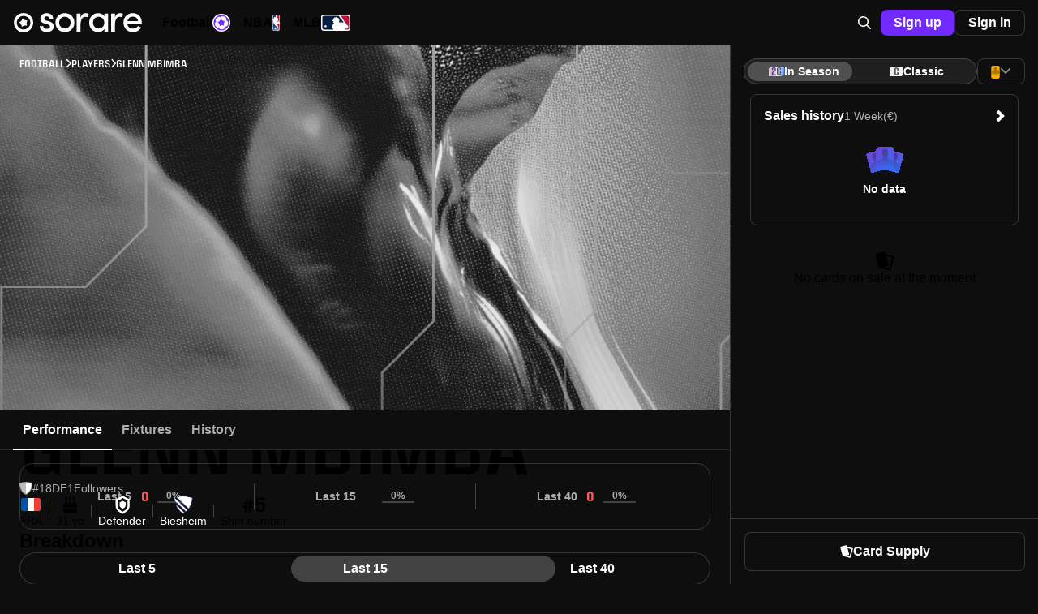

--- FILE ---
content_type: text/html;charset=UTF-8
request_url: https://sorare.com/football/players/glenn-m-bimba-mafuta
body_size: 32446
content:
<!DOCTYPE html><html data-sorare-version="20260123185259" data-sorare-revision="63d18415a4767a33dc4129de6b72430307713f7f" data-sorare-fetched-at="2026-01-26T10:06:16.582Z" data-sorare-country="DE" class="modern-js" dir="ltr" lang="en-US" style="--scrollbar-width: 0px; --vh: 7.18px;"><head>
    <meta charset="utf-8">
    <meta name="viewport" content="width=device-width, initial-scale=1, viewport-fit=cover">
    <title>Glenn Mbimba – Player Profile • Sorare</title>

    
    
    
    
    <style>
      #fallback {
        display: none;
      }

      :root:not(.modern-js) #root {
        display: none;
      }

      :root:not(.modern-js) #fallback {
        display: block;
      }

      #fallback li {
        list-style-type: circle;
      }

      .browser-error-page {
        width: calc(80 * var(--vw));
        max-width: 600px;
        margin: auto;
      }

      .browser-error-page .logo {
        display: flex;
        align-items: center;
        margin-top: 40px;
      }

      .browser-error-page svg {
        fill: currentColor;
      }

      .browser-error-page svg:first-child {
        margin-right: 12px;
      }

      .browser-error-page img {
        width: 100%;
      }

      .browser-error-page p.h1 {
        font-size: 2em;
        font-weight: bold;
        margin-top: 24px;
        margin-bottom: 16px;
      }
    </style>
    <link rel="preconnect" href="https://frontend-assets.sorare.com">
    <link rel="preconnect" href="https://app.launchdarkly.com">
    <link rel="preconnect" href="https://cdn.segment.com">
    <link rel="preconnect" href="https://o1067581.ingest.sentry.io">
    <link rel="preconnect" href="https://use.typekit.net">
    <link rel="preconnect" href="https://p.typekit.net">

    <link rel="apple-touch-icon" sizes="180x180" href="/favicons/apple-touch-icon.png">
    <link rel="icon" type="image/png" sizes="32x32" href="/favicons/favicon-32x32.png" media="(prefers-color-scheme: light)">
    <link rel="icon" type="image/png" sizes="32x32" href="/favicons/favicon-32x32-dark.png" media="(prefers-color-scheme: dark)">
    <link rel="icon" type="image/png" sizes="16x16" href="/favicons/favicon-16x16.png" media="(prefers-color-scheme: light)">
    <link rel="icon" type="image/png" sizes="16x16" href="/favicons/favicon-16x16-dark.png" media="(prefers-color-scheme: dark)">
    <link rel="mask-icon" href="/favicons/safari-pinned-tab.svg" color="#5bbad5">
    <link rel="shortcut icon" class="light" href="/favicon.ico" media="(prefers-color-scheme: light)">
    <link rel="shortcut icon" class="dark" href="/favicon-dark.ico" media="(prefers-color-scheme: dark)">
    <link rel="manifest" href="/manifest.json">
    <meta name="msapplication-TileColor" content="#2d89ef">
    <meta name="msapplication-config" content="/favicons/browserconfig.xml">
    <meta name="theme-color" content="#101010">
    <noscript>
      <style>
        #fallback {
          display: none !important;
        }
      </style>
    </noscript>
    
    <meta property="twitter:site" content="@sorare">
    <meta property="og:type" content="website">
    
    
    
    <meta name="apple-itunes-app" content="app-id=1591453776">
    <meta name="twitter:card" content="summary_large_image">
    
    <link rel="modulepreload" crossorigin="" href="/assets/vendor-Cgp8wISE.js">
    <link rel="stylesheet" crossorigin="" href="/assets/index-DaYaFiX9.css">
  <link rel="modulepreload" as="script" crossorigin="" href="/assets/index-B0OQlND8.js"><link rel="modulepreload" as="script" crossorigin="" href="/assets/layout-C2lJ9J68.js"><link rel="modulepreload" as="script" crossorigin="" href="/assets/index-DMWlf5Ox.js"><link rel="modulepreload" as="script" crossorigin="" href="/assets/index-D6U911UF.js"><link rel="modulepreload" as="script" crossorigin="" href="/assets/index-DOSSgmeU.js"><link rel="modulepreload" as="script" crossorigin="" href="/assets/page-Bi0_07n0.js"><link rel="modulepreload" as="script" crossorigin="" href="/assets/page-sChA7IKi.js"><link rel="modulepreload" as="script" crossorigin="" href="/assets/page-BU4ogLzm.js"><link rel="modulepreload" as="script" crossorigin="" href="/assets/index-CVDR0qMw.js"><link rel="modulepreload" as="script" crossorigin="" href="/assets/layout-CCVlUfcA.js"><link rel="modulepreload" as="script" crossorigin="" href="/assets/page-BEllzo0V.js"><link rel="modulepreload" as="script" crossorigin="" href="/assets/page-olZUlClN.js"><link rel="modulepreload" as="script" crossorigin="" href="/assets/index-MLsTrCMQ.js"><link rel="modulepreload" as="script" crossorigin="" href="/assets/index-D2qzFaHw.js"><link rel="modulepreload" as="script" crossorigin="" href="/assets/page-uR5UKVhI.js"><link rel="modulepreload" as="script" crossorigin="" href="/assets/page-CMUqEkN_.js"><link rel="modulepreload" as="script" crossorigin="" href="/assets/layout-DZwT0JEM.js"><link rel="modulepreload" as="script" crossorigin="" href="/assets/index-BKx2dR5N.js"><link rel="modulepreload" as="script" crossorigin="" href="/assets/page-BwnOlbOY.js"><link rel="modulepreload" as="script" crossorigin="" href="/assets/index-DyOccEEB.js"><link rel="modulepreload" as="script" crossorigin="" href="/assets/index-CsaB0rU0.js"><link rel="modulepreload" as="script" crossorigin="" href="/assets/index-lshJcj1q.js"><link rel="modulepreload" as="script" crossorigin="" href="/assets/index-yVeZtjFs.js"><link rel="modulepreload" as="script" crossorigin="" href="/assets/index-DWozYtQ-.js"><link rel="modulepreload" as="script" crossorigin="" href="/assets/index-DrSg8Wmj.js"><link rel="modulepreload" as="script" crossorigin="" href="/assets/useReferenceCurrencyForSale-CyYXQRCo.js"><link rel="modulepreload" as="script" crossorigin="" href="/assets/page-BeIxEZ0R.js"><link rel="modulepreload" as="script" crossorigin="" href="/assets/useForCompetitionsCollectionFilter-Cs8Nle4k.js"><link rel="modulepreload" as="script" crossorigin="" href="/assets/index-CRI8O6TL.js"><link rel="modulepreload" as="script" crossorigin="" href="/assets/index-B68smJz9.js"><link rel="modulepreload" as="script" crossorigin="" href="/assets/page-DfZM5Lbu.js"><link rel="modulepreload" as="script" crossorigin="" href="/assets/index-CvZ0MAGx.js"><link rel="modulepreload" as="script" crossorigin="" href="/assets/page-eKfpESyV.js"><link rel="modulepreload" as="script" crossorigin="" href="/assets/page-Cvs6rPVR.js"><link rel="modulepreload" as="script" crossorigin="" href="/assets/useDefaultFilters-CKNFCHCr.js"><link rel="modulepreload" as="script" crossorigin="" href="/assets/index-BAxC5GTb.js"><link rel="modulepreload" as="script" crossorigin="" href="/assets/index-D7uklXUj.js"><link rel="modulepreload" as="script" crossorigin="" href="/assets/useConnector-CNi3yNNd.js"><link rel="modulepreload" as="script" crossorigin="" href="/assets/index-vhjWxTo9.js"><link rel="modulepreload" as="script" crossorigin="" href="/assets/useDefaultPrintablePlayersSearchClient-DthwXwpG.js"><link rel="modulepreload" as="script" crossorigin="" href="/assets/useComposeInit-DDQkl-Rx.js"><link rel="modulepreload" as="script" crossorigin="" href="/assets/useUserCardsSearchClient-C0xTkmWr.js"><link rel="modulepreload" as="script" crossorigin="" href="/assets/useSearchBox-DI1pXZrI.js"><link rel="modulepreload" as="script" crossorigin="" href="/assets/useI18nSortByItems-CiNuKv5d.js"><link rel="modulepreload" as="script" crossorigin="" href="/assets/layout-6j59mjbu.js"><link rel="modulepreload" as="script" crossorigin="" href="/assets/index-BSAbN-5e.js"><link rel="modulepreload" as="script" crossorigin="" href="/assets/index-LciVHpx3.js"><link rel="modulepreload" as="script" crossorigin="" href="/assets/index-C0v-I1BS.js"><link rel="modulepreload" as="script" crossorigin="" href="/assets/usePrepareOffer-B8kOEGqh.js"><link rel="modulepreload" as="script" crossorigin="" href="/assets/index-RlYiznUU.js"><link rel="modulepreload" as="script" crossorigin="" href="/assets/index-DKkH9Utf.js"><link rel="modulepreload" as="script" crossorigin="" href="/assets/index-CX4EGMjn.js"><link rel="modulepreload" as="script" crossorigin="" href="/assets/index-4C_SBz-5.js"><link rel="modulepreload" as="script" crossorigin="" href="/assets/index-BEX16Vax.js"><link rel="modulepreload" as="script" crossorigin="" href="/assets/index-CvAK26RU.js"><link rel="modulepreload" as="script" crossorigin="" href="/assets/useHits-BlKDko-F.js"><link rel="modulepreload" as="script" crossorigin="" href="/assets/index-8eJbUfzf.js"><link rel="modulepreload" as="script" crossorigin="" href="/assets/index-pxZ3sCtJ.js"><link rel="modulepreload" as="script" crossorigin="" href="/assets/index-CL2MBTMN.js"><link rel="modulepreload" as="script" crossorigin="" href="/assets/index-oi0n4565.js"><link rel="modulepreload" as="script" crossorigin="" href="/assets/index-Cy4FnD__.js"><link rel="modulepreload" as="script" crossorigin="" href="/assets/index-9qX9mL_n.js"><link rel="modulepreload" as="script" crossorigin="" href="/assets/index-gDXFM4S7.js"><link rel="modulepreload" as="script" crossorigin="" href="/assets/page-ClDcGILi.js"><link rel="modulepreload" as="script" crossorigin="" href="/assets/index-CZuBUBYp.js"><link rel="modulepreload" as="script" crossorigin="" href="/assets/index-Xm8mDASP.js"><link rel="modulepreload" as="script" crossorigin="" href="/assets/index-BJ4sCU5f.js"><link rel="modulepreload" as="script" crossorigin="" href="/assets/page-Dz2DcBf0.js"><link rel="modulepreload" as="script" crossorigin="" href="/assets/index-CQU93wQB.js"><link rel="modulepreload" as="script" crossorigin="" href="/assets/index-0bpiF7jf.js"><link rel="modulepreload" as="script" crossorigin="" href="/assets/index-CA2049-y.js"><link rel="modulepreload" as="script" crossorigin="" href="/assets/index-4A27MY_M.js"><link rel="modulepreload" as="script" crossorigin="" href="/assets/page-DLTZaMh7.js"><link rel="modulepreload" as="script" crossorigin="" href="/assets/index-DqpjtFrP.js"><link rel="modulepreload" as="script" crossorigin="" href="/assets/page-BPk3jo82.js"><link rel="modulepreload" as="script" crossorigin="" href="/assets/layout-Dx2syJao.js"><link rel="modulepreload" as="script" crossorigin="" href="/assets/DumbCardBack-CC86fzth.js"><link rel="modulepreload" as="script" crossorigin="" href="/assets/index-DoYyAOe9.js"><link rel="modulepreload" as="script" crossorigin="" href="/assets/index-DdiQ-Pmh.js"><link rel="modulepreload" as="script" crossorigin="" href="/assets/useSealingMutation-DeLd1oQE.js"><link rel="modulepreload" as="script" crossorigin="" href="/assets/page-BcXy1Ico.js"><link rel="modulepreload" as="script" crossorigin="" href="/assets/page-CFXkYX5B.js"><link rel="modulepreload" as="script" crossorigin="" href="/assets/index-DbKdnzsN.js"><link rel="modulepreload" as="script" crossorigin="" href="/assets/index-CDamo3SI.js"><link rel="modulepreload" as="script" crossorigin="" href="/assets/index-DR9HYFV6.js"><link rel="modulepreload" as="script" crossorigin="" href="/assets/useClickTradeEvent-uhRkdefr.js"><link rel="modulepreload" as="script" crossorigin="" href="/assets/index-Ck4sWAGp.js"><link rel="modulepreload" as="script" crossorigin="" href="/assets/page-6E52YvS8.js"><link rel="modulepreload" as="script" crossorigin="" href="/assets/index-YO7teEWj.js"><link rel="modulepreload" as="script" crossorigin="" href="/assets/index-BI2mX8I8.js"><link rel="modulepreload" as="script" crossorigin="" href="/assets/index-DlMTFKW4.js"><link rel="modulepreload" as="script" crossorigin="" href="/assets/page-DmDXuIYp.js"><link rel="modulepreload" as="script" crossorigin="" href="/assets/index-CXXXKeIl.js"><link rel="modulepreload" as="script" crossorigin="" href="/assets/index-A8ytdvkQ.js"><link rel="modulepreload" as="script" crossorigin="" href="/assets/page-BEjEj_f2.js"><link hreflang="en" href="https://sorare.com/en/football/players/glenn-m-bimba-mafuta" rel="alternate" data-rh="true"><link hreflang="de" href="https://sorare.com/de/football/players/glenn-m-bimba-mafuta" rel="alternate" data-rh="true"><link hreflang="es" href="https://sorare.com/es/football/players/glenn-m-bimba-mafuta" rel="alternate" data-rh="true"><link hreflang="fr" href="https://sorare.com/fr/football/players/glenn-m-bimba-mafuta" rel="alternate" data-rh="true"><link hreflang="it" href="https://sorare.com/it/football/players/glenn-m-bimba-mafuta" rel="alternate" data-rh="true"><link hreflang="ru" href="https://sorare.com/ru/football/players/glenn-m-bimba-mafuta" rel="alternate" data-rh="true"><link hreflang="tr" href="https://sorare.com/tr/football/players/glenn-m-bimba-mafuta" rel="alternate" data-rh="true"><link hreflang="nl" href="https://sorare.com/nl/football/players/glenn-m-bimba-mafuta" rel="alternate" data-rh="true"><link hreflang="pt" href="https://sorare.com/pt/football/players/glenn-m-bimba-mafuta" rel="alternate" data-rh="true"><link hreflang="x-default" href="https://sorare.com/football/players/glenn-m-bimba-mafuta" rel="alternate" data-rh="true"><link href="https://sorare.com/football/players/glenn-m-bimba-mafuta" rel="canonical" data-rh="true"><style data-styled="active" data-styled-version="6.1.25">.bXKYIl{display:-webkit-box;display:-webkit-flex;display:-ms-flexbox;display:flex;-webkit-align-items:center;-webkit-box-align:center;-ms-flex-align:center;align-items:center;-webkit-box-pack:center;-ms-flex-pack:center;-webkit-justify-content:center;justify-content:center;gap:0px;-webkit-flex:initial;-ms-flex:initial;flex:initial;}.ixNfdD{display:-webkit-box;display:-webkit-flex;display:-ms-flexbox;display:flex;-webkit-align-items:center;-webkit-box-align:center;-ms-flex-align:center;align-items:center;-webkit-box-pack:center;-ms-flex-pack:center;-webkit-justify-content:center;justify-content:center;gap:var(--unit);-webkit-flex:initial;-ms-flex:initial;flex:initial;}.OZPuK{display:-webkit-box;display:-webkit-flex;display:-ms-flexbox;display:flex;-webkit-align-items:center;-webkit-box-align:center;-ms-flex-align:center;align-items:center;-webkit-box-pack:start;-ms-flex-pack:start;-webkit-justify-content:flex-start;justify-content:flex-start;gap:var(--intermediate-unit);-webkit-flex:initial;-ms-flex:initial;flex:initial;}.ikcINS{display:-webkit-box;display:-webkit-flex;display:-ms-flexbox;display:flex;-webkit-align-items:center;-webkit-box-align:center;-ms-flex-align:center;align-items:center;-webkit-box-pack:start;-ms-flex-pack:start;-webkit-justify-content:flex-start;justify-content:flex-start;gap:var(--unit);-webkit-flex:initial;-ms-flex:initial;flex:initial;}.cKqNNg{display:-webkit-box;display:-webkit-flex;display:-ms-flexbox;display:flex;-webkit-align-items:center;-webkit-box-align:center;-ms-flex-align:center;align-items:center;-webkit-box-pack:start;-ms-flex-pack:start;-webkit-justify-content:flex-start;justify-content:flex-start;gap:0px;-webkit-flex:initial;-ms-flex:initial;flex:initial;}.dFCYcF{display:-webkit-box;display:-webkit-flex;display:-ms-flexbox;display:flex;-webkit-align-items:center;-webkit-box-align:center;-ms-flex-align:center;align-items:center;-webkit-box-pack:center;-ms-flex-pack:center;-webkit-justify-content:center;justify-content:center;gap:var(--half-unit);-webkit-flex:initial;-ms-flex:initial;flex:initial;}.jjXGw{display:-webkit-box;display:-webkit-flex;display:-ms-flexbox;display:flex;-webkit-align-items:center;-webkit-box-align:center;-ms-flex-align:center;align-items:center;-webkit-box-pack:start;-ms-flex-pack:start;-webkit-justify-content:flex-start;justify-content:flex-start;gap:calc(8 * var(--unit));-webkit-flex:initial;-ms-flex:initial;flex:initial;}.kwvzdu{display:-webkit-box;display:-webkit-flex;display:-ms-flexbox;display:flex;-webkit-align-items:center;-webkit-box-align:center;-ms-flex-align:center;align-items:center;-webkit-box-pack:start;-ms-flex-pack:start;-webkit-justify-content:flex-start;justify-content:flex-start;gap:var(--double-unit);-webkit-flex:initial;-ms-flex:initial;flex:initial;}.bxplYE{display:-webkit-box;display:-webkit-flex;display:-ms-flexbox;display:flex;-webkit-align-items:center;-webkit-box-align:center;-ms-flex-align:center;align-items:center;-webkit-box-pack:start;-ms-flex-pack:start;-webkit-justify-content:flex-start;justify-content:flex-start;gap:var(--half-unit);-webkit-flex:initial;-ms-flex:initial;flex:initial;}.uBqty{display:-webkit-box;display:-webkit-flex;display:-ms-flexbox;display:flex;-webkit-align-items:center;-webkit-box-align:center;-ms-flex-align:center;align-items:center;-webkit-box-pack:justify;-ms-flex-pack:space-between;-webkit-justify-content:space-between;justify-content:space-between;gap:0px;-webkit-flex:initial;-ms-flex:initial;flex:initial;}.jRTTAw{display:-webkit-box;display:-webkit-flex;display:-ms-flexbox;display:flex;-webkit-align-items:center;-webkit-box-align:center;-ms-flex-align:center;align-items:center;-webkit-box-pack:justify;-ms-flex-pack:space-between;-webkit-justify-content:space-between;justify-content:space-between;gap:var(--unit);-webkit-flex:initial;-ms-flex:initial;flex:initial;}.dZwVHM{display:-webkit-box;display:-webkit-flex;display:-ms-flexbox;display:flex;-webkit-flex-direction:column;-ms-flex-direction:column;flex-direction:column;-webkit-align-items:stretch;-webkit-box-align:stretch;-ms-flex-align:stretch;align-items:stretch;-webkit-box-pack:start;-ms-flex-pack:start;-webkit-justify-content:flex-start;justify-content:flex-start;gap:0px;-webkit-flex:initial;-ms-flex:initial;flex:initial;}.fOgZRK{display:-webkit-box;display:-webkit-flex;display:-ms-flexbox;display:flex;-webkit-flex-direction:column;-ms-flex-direction:column;flex-direction:column;-webkit-align-items:stretch;-webkit-box-align:stretch;-ms-flex-align:stretch;align-items:stretch;-webkit-box-pack:start;-ms-flex-pack:start;-webkit-justify-content:flex-start;justify-content:flex-start;gap:var(--unit);-webkit-flex:initial;-ms-flex:initial;flex:initial;}.jeCIlV{display:-webkit-box;display:-webkit-flex;display:-ms-flexbox;display:flex;-webkit-flex-direction:column;-ms-flex-direction:column;flex-direction:column;-webkit-align-items:stretch;-webkit-box-align:stretch;-ms-flex-align:stretch;align-items:stretch;-webkit-box-pack:start;-ms-flex-pack:start;-webkit-justify-content:flex-start;justify-content:flex-start;gap:var(--triple-unit);-webkit-flex:initial;-ms-flex:initial;flex:initial;}.cOcWSU{display:-webkit-box;display:-webkit-flex;display:-ms-flexbox;display:flex;-webkit-flex-direction:column;-ms-flex-direction:column;flex-direction:column;-webkit-align-items:stretch;-webkit-box-align:stretch;-ms-flex-align:stretch;align-items:stretch;-webkit-box-pack:start;-ms-flex-pack:start;-webkit-justify-content:flex-start;justify-content:flex-start;gap:var(--half-unit);-webkit-flex:initial;-ms-flex:initial;flex:initial;}.irYAET{display:-webkit-box;display:-webkit-flex;display:-ms-flexbox;display:flex;-webkit-flex-direction:column;-ms-flex-direction:column;flex-direction:column;-webkit-align-items:center;-webkit-box-align:center;-ms-flex-align:center;align-items:center;-webkit-box-pack:center;-ms-flex-pack:center;-webkit-justify-content:center;justify-content:center;gap:var(--unit);-webkit-flex:initial;-ms-flex:initial;flex:initial;}.jNpdSi{display:-webkit-box;display:-webkit-flex;display:-ms-flexbox;display:flex;-webkit-flex-direction:column;-ms-flex-direction:column;flex-direction:column;-webkit-align-items:stretch;-webkit-box-align:stretch;-ms-flex-align:stretch;align-items:stretch;-webkit-box-pack:start;-ms-flex-pack:start;-webkit-justify-content:flex-start;justify-content:flex-start;gap:var(--double-unit);-webkit-flex:initial;-ms-flex:initial;flex:initial;}.cQPyQd{display:-webkit-box;display:-webkit-flex;display:-ms-flexbox;display:flex;-webkit-flex-direction:column;-ms-flex-direction:column;flex-direction:column;-webkit-align-items:center;-webkit-box-align:center;-ms-flex-align:center;align-items:center;-webkit-box-pack:center;-ms-flex-pack:center;-webkit-justify-content:center;justify-content:center;gap:var(--half-unit);-webkit-flex:initial;-ms-flex:initial;flex:initial;}.hNEddG{display:-webkit-box;display:-webkit-flex;display:-ms-flexbox;display:flex;-webkit-flex-direction:column;-ms-flex-direction:column;flex-direction:column;-webkit-align-items:stretch;-webkit-box-align:stretch;-ms-flex-align:stretch;align-items:stretch;-webkit-box-pack:start;-ms-flex-pack:start;-webkit-justify-content:flex-start;justify-content:flex-start;gap:var(--intermediate-unit);-webkit-flex:initial;-ms-flex:initial;flex:initial;}.buwwHU{font:var(--typography-font);}.kSkMNz{font:var(--typography-font);font-weight:var(--t-bold);}.hTccMD{--typography-font:var(--t-headline-m);}@media (min-width: 720px){.hTccMD{--typography-font:var(--t-headline-l);}}.ddCGeI{--typography-font:var(--t-headline-s);}@media (min-width: 720px){.ddCGeI{--typography-font:var(--t-headline-m);}}.kCSetx{--typography-font:var(--t-headline-xs);}@media (min-width: 720px){.kCSetx{--typography-font:var(--t-headline-s);}}.eOzgVB{--typography-font:var(--t-headline-xs);}.gfALmB{--typography-font:var(--t-body-m);}.dwnoCB{--typography-font:var(--t-body-s);}.fcurQS{--typography-font:var(--t-label-l);}.iVUEAt{--typography-font:var(--t-label-m);}.kfVjvr{--typography-font:var(--t-label-s);}.hopoJB{--typography-font:var(--t-label-xs);}.hDaXPR{--typography-font:var(--t-brand-l);text-transform:uppercase;}.edVDML{--typography-font:var(--t-brand-m);text-transform:uppercase;}.cuFNWx{--typography-font:var(--t-brand-s);text-transform:uppercase;}.gTDzzn{--typography-font:var(--t-brand-xxs);text-transform:uppercase;}.bVUpUd{display:-webkit-box;display:-webkit-flex;display:-ms-flexbox;display:flex;-webkit-align-items:center;-webkit-box-align:center;-ms-flex-align:center;align-items:center;-webkit-box-pack:center;-ms-flex-pack:center;-webkit-justify-content:center;justify-content:center;gap:var(--unit);height:48px;padding:0px 20px;box-shadow:none;border:none;border-radius:var(--unit);position:relative;-webkit-transition:background-color 0.2s ease-in-out;transition:background-color 0.2s ease-in-out;}.bVUpUd{letter-spacing:0;white-space:nowrap;font:var(--t-label-l);font-weight:var(--t-bold);}.bVUpUd.fullWidth{width:100%;}.bVUpUd.compact{padding:0 var(--unit);height:var(--triple-unit);font:var(--t-label-m);font-weight:var(--t-bold);}.bVUpUd.small{padding:0 var(--double-unit);height:var(--quadruple-unit);}.bVUpUd.medium{height:40px;min-width:40px;padding:0px 12px;}.bVUpUd.primary{background-color:var(--c-blue-400);color:var(--c-white);}.bVUpUd.primary.active:after,.bVUpUd.primary:hover:after,.bVUpUd.primary:focus:after{content:'';position:absolute;inset:0;border-radius:inherit;background:var(--c-nd-50);}.bVUpUd.secondary{background-color:var(--c-white);color:var(--c-black);}.bVUpUd.secondary.active:after,.bVUpUd.secondary:hover:after,.bVUpUd.secondary:focus:after{content:'';position:absolute;inset:0;border-radius:inherit;background:var(--c-nl-100);}.bVUpUd.tertiary{background-color:var(--c-black);border:1px solid var(--c-nd-150);color:var(--c-white);}.bVUpUd.tertiary.active:after,.bVUpUd.tertiary:hover:after,.bVUpUd.tertiary:focus:after{content:'';position:absolute;inset:0;border-radius:inherit;background:var(--c-nd-50);}.bVUpUd.quaternary{background-color:var(--c-nd-50);color:var(--c-white);}.bVUpUd.quaternary.active,.bVUpUd.quaternary:hover,.bVUpUd.quaternary:focus{background:var(--c-nd-100);}.bVUpUd.transparent{color:var(--c-white);}.bVUpUd.transparent:hover{background:var(--c-nd-50);}.bVUpUd.transparent.disabled,.bVUpUd.transparent:disabled,.bVUpUd.transparent.disabled:active,.bVUpUd.transparent:disabled:active,.bVUpUd.transparent.disabled:hover,.bVUpUd.transparent:disabled:hover,.bVUpUd.transparent.disabled:focus,.bVUpUd.transparent:disabled:focus{background:none;}.bVUpUd.red{background-color:var(--c-surface-error);color:var(--c-red-400);}.bVUpUd.red.active:after,.bVUpUd.red:hover:after,.bVUpUd.red:focus:after{content:'';position:absolute;inset:0;border-radius:inherit;background:var(--c-nd-50);}.bVUpUd.green{background-color:var(--c-surface-success);color:var(--c-onBase-success);}.bVUpUd.green.active:after,.bVUpUd.green:hover:after,.bVUpUd.green:focus:after{content:'';position:absolute;inset:0;border-radius:inherit;background:var(--c-nd-50);}.bVUpUd.yellow{background-color:rgba(var(--c-rgb-yellow-300),0.16);color:var(--c-yellow-300);}.bVUpUd.yellow.active:after,.bVUpUd.yellow:hover:after,.bVUpUd.yellow:focus:after{content:'';position:absolute;inset:0;border-radius:inherit;background:var(--c-nd-50);}.bVUpUd.purple{background-color:var(--c-rewards-squad);color:var(--c-white);}.bVUpUd.purple.active:after,.bVUpUd.purple:hover:after,.bVUpUd.purple:focus:after{content:'';position:absolute;inset:0;border-radius:inherit;background:var(--c-nd-50);}.bVUpUd.disabled,.bVUpUd:disabled,.bVUpUd.disabled:active,.bVUpUd:disabled:active,.bVUpUd.disabled:hover,.bVUpUd:disabled:hover,.bVUpUd.disabled:focus,.bVUpUd:disabled:focus{color:var(--c-nd-500);background:var(--c-nd-150);border-color:transparent;}.bVUpUd.disabled:after,.bVUpUd:disabled:after,.bVUpUd.disabled:active:after,.bVUpUd:disabled:active:after,.bVUpUd.disabled:hover:after,.bVUpUd:disabled:hover:after,.bVUpUd.disabled:focus:after,.bVUpUd:disabled:focus:after{content:none;}.bVUpUd.blur{-webkit-backdrop-filter:blur(64px);backdrop-filter:blur(64px);}.ksWqjc{display:-webkit-box;display:-webkit-flex;display:-ms-flexbox;display:flex;-webkit-align-items:center;-webkit-box-align:center;-ms-flex-align:center;align-items:center;-webkit-box-pack:center;-ms-flex-pack:center;-webkit-justify-content:center;justify-content:center;gap:var(--unit);height:48px;padding:0px 20px;box-shadow:none;border:none;border-radius:var(--unit);position:relative;-webkit-transition:background-color 0.2s ease-in-out;transition:background-color 0.2s ease-in-out;}.ksWqjc{letter-spacing:0;white-space:nowrap;font:var(--t-label-l);font-weight:var(--t-bold);}.ksWqjc.fullWidth{width:100%;}.ksWqjc.compact{padding:0 var(--unit);height:var(--triple-unit);font:var(--t-label-m);font-weight:var(--t-bold);}.ksWqjc.small{padding:0 var(--double-unit);height:var(--quadruple-unit);}.ksWqjc.medium{height:40px;min-width:40px;padding:0px 12px;}.ksWqjc.primary{background-color:var(--c-blue-400);color:var(--c-white);}.ksWqjc.primary.active:after,.ksWqjc.primary:hover:after,.ksWqjc.primary:focus:after{content:'';position:absolute;inset:0;border-radius:inherit;background:var(--c-nd-50);}.ksWqjc.secondary{background-color:var(--c-white);color:var(--c-black);}.ksWqjc.secondary.active:after,.ksWqjc.secondary:hover:after,.ksWqjc.secondary:focus:after{content:'';position:absolute;inset:0;border-radius:inherit;background:var(--c-nl-100);}.ksWqjc.tertiary{background-color:var(--c-black);border:1px solid var(--c-nd-150);color:var(--c-white);}.ksWqjc.tertiary.active:after,.ksWqjc.tertiary:hover:after,.ksWqjc.tertiary:focus:after{content:'';position:absolute;inset:0;border-radius:inherit;background:var(--c-nd-50);}.ksWqjc.quaternary{background-color:var(--c-nd-50);color:var(--c-white);}.ksWqjc.quaternary.active,.ksWqjc.quaternary:hover,.ksWqjc.quaternary:focus{background:var(--c-nd-100);}.ksWqjc.transparent{color:var(--c-white);}.ksWqjc.transparent:hover{background:var(--c-nd-50);}.ksWqjc.transparent.disabled,.ksWqjc.transparent:disabled,.ksWqjc.transparent.disabled:active,.ksWqjc.transparent:disabled:active,.ksWqjc.transparent.disabled:hover,.ksWqjc.transparent:disabled:hover,.ksWqjc.transparent.disabled:focus,.ksWqjc.transparent:disabled:focus{background:none;}.ksWqjc.red{background-color:var(--c-surface-error);color:var(--c-red-400);}.ksWqjc.red.active:after,.ksWqjc.red:hover:after,.ksWqjc.red:focus:after{content:'';position:absolute;inset:0;border-radius:inherit;background:var(--c-nd-50);}.ksWqjc.green{background-color:var(--c-surface-success);color:var(--c-onBase-success);}.ksWqjc.green.active:after,.ksWqjc.green:hover:after,.ksWqjc.green:focus:after{content:'';position:absolute;inset:0;border-radius:inherit;background:var(--c-nd-50);}.ksWqjc.yellow{background-color:rgba(var(--c-rgb-yellow-300),0.16);color:var(--c-yellow-300);}.ksWqjc.yellow.active:after,.ksWqjc.yellow:hover:after,.ksWqjc.yellow:focus:after{content:'';position:absolute;inset:0;border-radius:inherit;background:var(--c-nd-50);}.ksWqjc.purple{background-color:var(--c-rewards-squad);color:var(--c-white);}.ksWqjc.purple.active:after,.ksWqjc.purple:hover:after,.ksWqjc.purple:focus:after{content:'';position:absolute;inset:0;border-radius:inherit;background:var(--c-nd-50);}.ksWqjc.disabled,.ksWqjc:disabled,.ksWqjc.disabled:active,.ksWqjc:disabled:active,.ksWqjc.disabled:hover,.ksWqjc:disabled:hover,.ksWqjc.disabled:focus,.ksWqjc:disabled:focus{color:var(--c-nd-500);background:var(--c-nd-150);border-color:transparent;}.ksWqjc.disabled:after,.ksWqjc:disabled:after,.ksWqjc.disabled:active:after,.ksWqjc:disabled:active:after,.ksWqjc.disabled:hover:after,.ksWqjc:disabled:hover:after,.ksWqjc.disabled:focus:after,.ksWqjc:disabled:focus:after{content:none;}.ksWqjc.blur{-webkit-backdrop-filter:blur(64px);backdrop-filter:blur(64px);}.iILqqt{padding:0;display:-webkit-box;display:-webkit-flex;display:-ms-flexbox;display:flex;-webkit-align-items:center;-webkit-box-align:center;-ms-flex-align:center;align-items:center;width:calc(6 * var(--unit));height:calc(6 * var(--unit));border-radius:2em;}.iILqqt[aria-disabled='true']{opacity:0.5;pointer-events:none;}.iILqqt.compact{padding:0;width:var(--triple-unit);height:var(--triple-unit);}.iILqqt.small{padding:0;width:var(--quadruple-unit);height:var(--quadruple-unit);}.iILqqt.medium{padding:0;width:calc(5 * var(--unit));height:calc(5 * var(--unit));}.CTPrH.CTPrH{font-size:16px;line-height:12px;}.eqsFDf{pointer-events:auto;}.eqsFDf[data-state='open']{-webkit-animation:ivrMvD 700ms cubic-bezier(0.02,0.36,0.48,0.97);animation:ivrMvD 700ms cubic-bezier(0.02,0.36,0.48,0.97);}.eqsFDf[data-swipe='move']{-webkit-transform:translateY(var(--radix-toast-swipe-move-y));-moz-transform:translateY(var(--radix-toast-swipe-move-y));-ms-transform:translateY(var(--radix-toast-swipe-move-y));transform:translateY(var(--radix-toast-swipe-move-y));}.eqsFDf[data-swipe='cancel']{-webkit-transform:translateY(0);-moz-transform:translateY(0);-ms-transform:translateY(0);transform:translateY(0);-webkit-transition:-webkit-transform 200ms ease-out;transition:transform 200ms ease-out;}.eqsFDf[data-state='closed'],.eqsFDf[data-swipe='end']{-webkit-animation:dOignK 250ms ease-out;animation:dOignK 250ms ease-out;}.eqsFDf:focus{outline:none;}.ijQQFM{position:fixed;top:0;left:0;right:0;z-index:1400;display:-webkit-box;display:-webkit-flex;display:-ms-flexbox;display:flex;-webkit-flex-direction:column;-ms-flex-direction:column;flex-direction:column;padding:var(--double-unit);margin:0;pointer-events:none;}.bQRnPs{display:-webkit-box;display:-webkit-flex;display:-ms-flexbox;display:flex;-webkit-align-items:flex-start;-webkit-box-align:flex-start;-ms-flex-align:flex-start;align-items:flex-start;max-width:100%;margin:auto;-webkit-backdrop-filter:blur(64px);backdrop-filter:blur(64px);background-color:var(--c-nl-200);color:var(--c-white);padding:var(--double-unit);width:-webkit-max-content;width:-moz-max-content;width:max-content;word-break:break-word;border:1px solid var(--c-nd-150);gap:var(--unit);border-radius:var(--unit);}.bQRnPs a{-webkit-text-decoration:underline;text-decoration:underline;}.kNLZvj{position:relative;color:inherit;width:1em;height:1em;overflow:hidden;border-radius:1em;}.qIxCW{display:block;width:100%;height:100%;-webkit-animation:dcwVGn 1.35s linear infinite;animation:dcwVGn 1.35s linear infinite;}.knZMVA{background-color:transparent;width:100%;height:100%;margin:auto;vertical-align:top;}.knZMVA.fullHeight{height:100vh;}.knZMVA.fullHeight.white{background-color:var(--c-white);}.knZMVA.grow{-webkit-flex:1;-ms-flex:1;flex:1;}.knZMVA.fullScreen{position:fixed;inset:0;overflow:auto;z-index:10;background:var(--c-black);}.cULFyX{position:relative;font-size:calc(8 * var(--unit));}.sc-jcTsJz.small .cULFyX{font-size:calc(4 * var(--unit));}.sc-jcTsJz.smaller .cULFyX{font-size:calc(2 * var(--unit));}.cULFyX img{display:block;width:100%;height:100%;}.kOewGb{display:-webkit-inline-box;display:-webkit-inline-flex;display:-ms-inline-flexbox;display:inline-flex;}.ZeWfe{position:-webkit-sticky;position:sticky;top:var(--current-stack-height,0px);z-index:1;isolation:isolate;background:var(--c-black);}.ZeWfe.transparent{background:unset;}.ktzdlK{isolation:isolate;}.ktzdlK.hidden{visibility:hidden;}.ktzdlK.disableSticky .sc-kOLpmI{position:static;}.ktzdlK .sc-kOLpmI{view-transition-name:sticky-header;}.ktzdlK .ktzdlK .sc-kOLpmI{view-transition-name:none;}.dXYgL{--parent-stack-height:calc( var(--current-stack-height,0px) + 0px );}.xBZWE{--parent-stack-height:calc( var(--current-stack-height,0px) + 56px );}.eUmGKq{--parent-stack-height:calc( var(--current-stack-height,0px) + 49px );}.bNjdKY{--current-stack-height:var(--parent-stack-height,0px);z-index:0;}.UPvQY{color:var(--c-blue-400);fill:var(--c-black);}.eRmrM{--container-padding:var(--intermediate-unit);padding:0 var(--container-padding);}@media (min-width: 720px){.eRmrM{--container-padding:var(--triple-unit);}}.eRmrM .sc-bxHOWR{margin:0 calc(-1 * var(--container-padding));}.hNSCYL{-webkit-transition:0.15s ease color;transition:0.15s ease color;position:relative;cursor:pointer;color:var(--c-white);padding:var(--unit);font-size:22px;}.hNSCYL:hover.instagram,.hNSCYL:focus.instagram{color:var(--c-social-instagram);}.hNSCYL:hover.x,.hNSCYL:focus.x{color:var(--c-social-x-twitter);}.hNSCYL:hover.discord,.hNSCYL:focus.discord{color:var(--c-social-discord);}.hNSCYL:hover.reddit,.hNSCYL:focus.reddit{color:var(--c-social-reddit);}.hNSCYL:hover.youtube,.hNSCYL:focus.youtube{color:var(--c-social-youtube);}.hNSCYL:hover.facebook,.hNSCYL:focus.facebook{color:var(--c-social-facebook);}.hNSCYL:hover.tiktok,.hNSCYL:focus.tiktok{color:var(--c-social-tiktok);}.jsgWv{display:-webkit-box;display:-webkit-flex;display:-ms-flexbox;display:flex;gap:var(--double-unit);overflow:auto;}.fXYrjJ{display:block;padding:var(--half-unit) 0;color:var(--c-nd-400);}.fXYrjJ:hover,.fXYrjJ:focus{color:var(--c-white);-webkit-text-decoration:underline;text-decoration:underline;}@media (min-width: 720px){.fXYrjJ{color:var(--c-white);}}.cmgcg{-webkit-align-items:flex-start;-webkit-box-align:flex-start;-ms-flex-align:flex-start;align-items:flex-start;-webkit-box-pack:justify;-ms-flex-pack:space-between;-webkit-justify-content:space-between;justify-content:space-between;-webkit-box-flex-wrap:wrap;-webkit-flex-wrap:wrap;-ms-flex-wrap:wrap;flex-wrap:wrap;padding:var(--triple-unit) var(--unit);}.eIWOBP{margin-bottom:var(--half-unit);}.dDbUMD{background:var(--c-black);color:var(--c-white);}.bkLcNY{display:-webkit-box;display:-webkit-flex;display:-ms-flexbox;display:flex;-webkit-align-items:flex-start;-webkit-box-align:flex-start;-ms-flex-align:flex-start;align-items:flex-start;-webkit-flex-direction:column;-ms-flex-direction:column;flex-direction:column;gap:var(--double-unit);padding:var(--double-unit) 0;}@media (min-width: 720px){.bkLcNY{-webkit-flex-direction:row;-ms-flex-direction:row;flex-direction:row;-webkit-box-pack:justify;-ms-flex-pack:space-between;-webkit-justify-content:space-between;justify-content:space-between;-webkit-align-items:center;-webkit-box-align:center;-ms-flex-align:center;align-items:center;}}@media (min-width: 720px){.jlpie{text-align:right;}}.iTpalx{display:-ms-grid;display:grid;--container-padding:var(--double-unit);--container-width:min( 1320px,calc(100% - 2 * var(--container-padding)) );-ms-grid-columns:1fr var(--container-width) 1fr;grid-template-columns:1fr var(--container-width) 1fr;}.iTpalx>*{-ms-grid-column:2;grid-column:2;}.WMlZA{position:relative;z-index:1;}a.WMlZA,button:not(:disabled).WMlZA{cursor:pointer;}.WMlZA,.WMlZA:hover,.WMlZA:focus{color:inherit;}.ghOxvD{z-index:1;position:relative;margin:auto;width:100%;height:var(--navbar-height-mobile);}.iUNsgZ{display:-webkit-box;display:-webkit-flex;display:-ms-flexbox;display:flex;-webkit-flex:1;-ms-flex:1;flex:1;gap:var(--unit);}.jiABsT{display:-webkit-box;display:-webkit-flex;display:-ms-flexbox;display:flex;gap:var(--unit);-webkit-align-items:center;-webkit-box-align:center;-ms-flex-align:center;align-items:center;}@media (min-width: 480px){.jiABsT{margin-right:var(--double-unit);}}.eJVSwV{display:-webkit-box;display:-webkit-flex;display:-ms-flexbox;display:flex;-webkit-align-items:center;-webkit-box-align:center;-ms-flex-align:center;align-items:center;font-weight:bold;gap:var(--unit);-webkit-box-pack:justify;-ms-flex-pack:space-between;-webkit-justify-content:space-between;justify-content:space-between;}@media (min-width: 960px){.eJVSwV{padding:var(--unit);}.eJVSwV:hover{border-radius:var(--unit);}}.hUtwpX{display:-webkit-box;display:-webkit-flex;display:-ms-flexbox;display:flex;min-height:var(--100vh);-webkit-flex-direction:column-reverse;-ms-flex-direction:column-reverse;flex-direction:column-reverse;}@media (min-width: 960px){.hUtwpX{-webkit-flex-direction:row;-ms-flex-direction:row;flex-direction:row;}}.EtKRN{width:100%;-webkit-box-pack:start;-ms-flex-pack:start;-webkit-justify-content:flex-start;justify-content:flex-start;-webkit-align-items:stretch;-webkit-box-align:stretch;-ms-flex-align:stretch;align-items:stretch;position:-webkit-sticky;position:sticky;bottom:0;right:0;}.fusvXc{-webkit-flex:1;-ms-flex:1;flex:1;overflow:clip;min-width:0;}.bHhlTU{isolation:isolate;position:relative;}.bHhlTU.displayFooter{min-height:calc(100vh - var(--current-stack-height));}.cslyhs{position:absolute;isolation:isolate;z-index:-1;inset:0;pointer-events:none;}.ipmfaI{position:relative;isolation:isolate;}.ipmfaI.hideButtonsOnMobile .sc-gExxno{visibility:hidden;}.ipmfaI.grow{width:100%;}@media (min-width: 720px){.ipmfaI .sc-gExxno{visibility:visible;}.ipmfaI.displayOnlyOnHover .sc-gExxno{visibility:hidden;}.ipmfaI.displayOnlyOnHover:hover .sc-gExxno,.ipmfaI.displayOnlyOnHover:focus-within .sc-gExxno{visibility:visible;}}.kKNxBd{border-radius:0;width:var(--size,calc(var(--unit) * 5));height:var(--size,calc(var(--unit) * 5));-webkit-user-select:none;-moz-user-select:none;-ms-user-select:none;user-select:none;object-fit:contain;}.kMwerP{width:1px;height:1em;margin:0 var(--unit);background-color:var(--c-nd-200);}.iEdXBc{text-align:center;margin:auto;height:100%;padding:calc(10 * var(--unit)) var(--triple-unit) var(--triple-unit);}.jFVgUH{-webkit-box-flex-wrap:wrap;-webkit-flex-wrap:wrap;-ms-flex-wrap:wrap;flex-wrap:wrap;-webkit-box-pack:center;-ms-flex-pack:center;-webkit-justify-content:center;justify-content:center;}.hzjflL{width:-webkit-fit-content;width:-moz-fit-content;width:fit-content;-webkit-box-flex-wrap:wrap;-webkit-flex-wrap:wrap;-ms-flex-wrap:wrap;flex-wrap:wrap;}.hzjflL.withPadding{padding:var(--double-unit);}.bUwbtM{pointer-events:auto;}.bUyIhl{pointer-events:none;}.cVvPrZ>*+*{margin-left:8px;}.kfUjZq{border-radius:50%;}.kfUjZq.flat{border-radius:8px;border:none;}.kfUjZq.square{border-radius:0;}.kfUjZq.s32{width:var(--size,16px);-webkit-flex-shrink:0;-ms-flex-negative:0;flex-shrink:0;}.kfUjZq.s32.flat{border-radius:2px;}.kfUjZq.s64{width:var(--size,32px);-webkit-flex-shrink:0;-ms-flex-negative:0;flex-shrink:0;}.cRQsMU{-ms-overflow-style:none;scrollbar-width:none;display:-webkit-box;display:-webkit-flex;display:-ms-flexbox;display:flex;overflow-x:auto;overscroll-behavior-x:contain;-webkit-scroll-snap-type:x mandatory;-ms-scroll-snap-type:x mandatory;scroll-snap-type:x mandatory;}.cRQsMU::-webkit-scrollbar{display:none;}.sc-bIXpuL .cRQsMU,.sc-fUxoEY .cRQsMU{margin:calc(-1 * var(--visible-vertical-overflow-size,0px)) calc(-1 * var(--container-padding));padding:var(--visible-vertical-overflow-size,0px) var(--container-padding);scroll-padding-inline:var(--container-padding);}.gmzWfn{width:100%;height:2px;border-radius:var(--unit);background:var(--bg-color);position:relative;}.gmzWfn:after{content:'';position:absolute;top:0;bottom:0;left:0;right:calc(100% - var(--progress));background:var(--progress-color);border-radius:var(--double-unit);}.ekA-DFJ{width:var(--triple-unit);}@media (min-width: 960px){.ekA-DFJ{width:var(--quadruple-unit);}}.ekA-DFJ.small{width:calc(var(--unit) * 4);}@media (min-width: 960px){.ekA-DFJ.small{width:calc(var(--unit) * 5);}}.ekA-DFJ.medium{width:calc(var(--unit) * 6);}.small .jGbtVL{font:var(--t-label-s);font-weight:bold;}.medium .jGbtVL{font:var(--t-headline-s);font-weight:bold;}.bgbEYu{--bar-padding:var(--half-unit);--bar-bg-color:rgba(var(--c-rgb-white),0.075);--bar-border-bottom:none;--bar-border:none;--bar-border-radius:var(--quadruple-unit);--tab-padding-x:var(--double-unit);--tab-padding-y:var(--intermediate-unit);--fg-color:var(--c-white);--default-bg-color:transparent;--hover-fg-color:var(--c-white);--hover-bg-color:rgb(var(--c-rgb-white),0.1);--active-bg-color:var(--c-white);--active-fg-color:var(--c-black);--active-badge-bg-color:var(--c-nd-700);--button-border-radius:var(--triple-unit);--animated-border-bottom:none;-ms-overflow-style:none;scrollbar-width:none;position:relative;isolation:isolate;display:inline-block;}.bgbEYu::-webkit-scrollbar{display:none;}.bgbEYu.primary{--tab-padding-x:var(--intermediate-unit);--tab-padding-y:calc(var(--half-unit) - 1px);--bar-bg-color:var(--c-black);--bar-border:1px solid var(--c-nd-150);--bar-border-radius:var(--triple-unit);}.bgbEYu.secondary{--bar-bg-color:var(--c-nd-50);--fg-color:var(--c-nd-600);--hover-fg-color:var(--c-nd-600);--active-bg-color:var(--c-nd-200);--active-fg-color:var(--c-white);--active-badge-bg-color:var(--c-nd-400);}.bgbEYu.compact{--tab-padding-x:var(--intermediate-unit);--tab-padding-y:calc(var(--half-unit) - 1px);--bar-bg-color:var(--c-nd-50);--bar-border:1px solid var(--c-nd-150);--bar-border-radius:var(--triple-unit);}.bgbEYu.segmented{--bar-padding:0;--tab-padding-x:var(--unit);--tab-padding-y:var(--half-unit);--bar-bg-color:transparent;--fg-color:var(--c-white);--active-bg-color:var(--c-white);--active-fg-color:var(--c-black);--active-button-border:1px solid var(--c-white);--button-border-radius:var(--unit);--button-border:1px solid var(--c-nd-150);}.bgbEYu.segmented.compact{--bar-border:none;}.bgbEYu.flat{--bar-bg-color:var(--bar-bg-color-custom,var(--c-black));--hover-bg-color:transparent;--active-bg-color:transparent;--fg-color:var(--c-nd-600);--hover-fg-color:var(--c-white);--active-fg-color:var(--c-white);--bar-padding:0;--button-border-radius:0;--animated-border-bottom:2px solid var(--c-white);--bar-border-bottom:1px solid var(--c-nd-100);--bar-border-radius:0;}.bgbEYu.center ul{-webkit-box-pack:center;-ms-flex-pack:center;-webkit-justify-content:center;justify-content:center;}.bgbEYu.fullWidth{-webkit-flex:1;-ms-flex:1;flex:1;--tab-padding-x:var(--intermediate-unit);}.bgbEYu.fullWidth li{-webkit-flex:1 1 0%;-ms-flex:1 1 0%;flex:1 1 0%;}@media (min-width: 720px){.bgbEYu.fullWidth:not(.forceMobileLayout)>ul{padding-left:var(--double-unit);}}@media (min-width: 720px){.bgbEYu.fullWidth:not(.forceMobileLayout) li{-webkit-flex:0 0 auto;-ms-flex:0 0 auto;flex:0 0 auto;}}.bgbEYu.transparent{--bar-bg-color:transparent;}.liezIX{display:-webkit-box;display:-webkit-flex;display:-ms-flexbox;display:flex;-webkit-align-items:center;-webkit-box-align:center;-ms-flex-align:center;align-items:center;gap:var(--bar-gap-custom,var(--half-unit));margin:0;padding:var(--bar-padding);background-color:var(--bar-bg-color);border-radius:var(--bar-border-radius);border-bottom:var(--bar-border-bottom);}.compact .liezIX,.primary .liezIX{border:var(--bar-border);}.eIbWka{position:relative;width:100%;z-index:2;display:-webkit-box;display:-webkit-flex;display:-ms-flexbox;display:flex;-webkit-align-items:center;-webkit-box-align:center;-ms-flex-align:center;align-items:center;-webkit-box-pack:center;-ms-flex-pack:center;-webkit-justify-content:center;justify-content:center;gap:var(--unit);padding:var(--tab-padding-y) var(--tab-padding-x);font:var(--t-bold) var(--t-16);color:var(--fg-color);text-align:center;border-radius:var(--button-border-radius);border:var(--button-border);scroll-snap-snap-align:start;scroll-snap-align:start;scroll-snap-margin:var(--unit);scroll-margin:var(--unit);cursor:pointer;white-space:nowrap;-webkit-transition:color 0.2s ease-in-out,background-color 0.1s ease-in-out,border-color 0.1s ease-in-out;transition:color 0.2s ease-in-out,background-color 0.1s ease-in-out,border-color 0.1s ease-in-out;}.compact .eIbWka{font:var(--t-bold) var(--t-label-m);}.eIbWka img{-webkit-transition:opacity 0.2s ease-in-out;transition:opacity 0.2s ease-in-out;opacity:0.5;}.eIbWka:not(.active):hover,.eIbWka:not(.active):focus{color:var(--hover-fg-color);background-color:var(--hover-bg-color);}.eIbWka:not(.active):hover img,.eIbWka:not(.active):focus img{opacity:1;}.eIbWka:not(.active){background-color:var(--default-bg-color,transparent);}.eIbWka.active{color:var(--active-fg-color);border:var(--active-button-border);cursor:default;}.eIbWka.active .sc-icgZtD{color:var(--active-fg-color);background-color:var(--active-badge-bg-color);box-shadow:var(--shadow-100);}.eIbWka.active img{opacity:1;}.eIbWka.active,.eIbWka.disabled{pointer-events:none;}.eIbWka.disabled{opacity:0.4;}.DUVxd{position:absolute;top:var(--bar-padding);bottom:var(--bar-padding);left:0;width:0;z-index:1;background:var(--active-bg-color);border-radius:var(--button-border-radius);border-bottom:var(--animated-border-bottom);-webkit-transition:left 0.3s ease-in-out,width 0.3s ease-in-out;transition:left 0.3s ease-in-out,width 0.3s ease-in-out;will-change:left,width;}.segmented .DUVxd{-webkit-transition:unset;transition:unset;}.vHZkT{aspect-ratio:0.935;-webkit-clip-path:polygon(-50% 50%,50% 100%,150% 50%,50% 0);clip-path:polygon(-50% 50%,50% 100%,150% 50%,50% 0);}@supports (clip-path:shape(from 0 0,close)){.vHZkT{-webkit-clip-path:shape( from 59.11% 2.22%,line to 90.92% 18.96%,curve to 100% 33.26% with 96.56% 21.92% / 100% 27.38%,vline to 66.74%,curve to 90.92% 81.04% with 100% 72.62% / 96.56% 78.08%,line to 59.11% 97.78%,curve to 40.89% 97.78% with 53.47% 100.74% / 46.53% 100.74%,line to 9.08% 81.04%,curve to 0% 66.74% with 3.44% 78.08% / 0% 72.62%,vline to 33.26%,curve to 9.08% 18.96% with 0% 27.38% / 3.44% 21.92%,line to 40.89% 2.22%,curve to 59.11% 2.22% with 46.53% -0.74% / 53.47% -0.74%,close );clip-path:shape( from 59.11% 2.22%,line to 90.92% 18.96%,curve to 100% 33.26% with 96.56% 21.92% / 100% 27.38%,vline to 66.74%,curve to 90.92% 81.04% with 100% 72.62% / 96.56% 78.08%,line to 59.11% 97.78%,curve to 40.89% 97.78% with 53.47% 100.74% / 46.53% 100.74%,line to 9.08% 81.04%,curve to 0% 66.74% with 3.44% 78.08% / 0% 72.62%,vline to 33.26%,curve to 9.08% 18.96% with 0% 27.38% / 3.44% 21.92%,line to 40.89% 2.22%,curve to 59.11% 2.22% with 46.53% -0.74% / 53.47% -0.74%,close );}}.ieeYCM{position:relative;width:32px;height:32px;isolation:isolate;}.ElPXC{position:absolute;top:50%;left:50%;-webkit-transform:translate(-50%,-50%);-moz-transform:translate(-50%,-50%);-ms-transform:translate(-50%,-50%);transform:translate(-50%,-50%);font-weight:var(--t-bold);font-size:var(--fs-14);font-family:var(--brand-font);font-style:normal;letter-spacing:-0.03em;z-index:1;color:var(--default-color);}.ElPXC.inverted{color:var(--inverted-color);}.ElPXC.invalid{color:var(--c-onBase-error);}.ElPXC.small{font-size:12px;}.owpKg{display:-webkit-inline-box;display:-webkit-inline-flex;display:-ms-inline-flexbox;display:inline-flex;}.owpKg.runAnimation{-webkit-animation:1.3s cubic-bezier(0.91,0,0.31,0.62) jVJuMX forwards;animation:1.3s cubic-bezier(0.91,0,0.31,0.62) jVJuMX forwards;}.owpKg.runAnimation::before{position:absolute;z-index:-1;inset:0;background:var(--color);-webkit-animation:1.3s linear dxRusp forwards;animation:1.3s linear dxRusp forwards;border-radius:inherit;content:'';}.owpKg.runAnimation i{position:absolute;inset:0;z-index:-1;}.owpKg.runAnimation i,.owpKg.runAnimation i::before,.owpKg.runAnimation i::after{border-radius:inherit;}.owpKg.runAnimation i::after,.owpKg.runAnimation i::before{position:absolute;inset:0;background:radial-gradient( transparent 0%,var(--color) 90%,var(--color) 100% );content:'';border-radius:inherit;-webkit-animation:0.34s ease jTGRwb forwards 0.19s;animation:0.34s ease jTGRwb forwards 0.19s;}.owpKg.runAnimation i::after{-webkit-animation-delay:0.41s;animation-delay:0.41s;}.owpKg.runAnimation::before{inset:0 2px 0 2px;-webkit-clip-path:path( 'M2.015 6.848A4 4 0 0 0 0 10.321V21.68a4 4 0 0 0 2.015 3.473l10 5.714a4 4 0 0 0 3.97 0l10-5.714A4 4 0 0 0 28 21.679V10.32a4 4 0 0 0-2.015-3.473l-10-5.714a4 4 0 0 0-3.97 0l-10 5.714Z' );clip-path:path( 'M2.015 6.848A4 4 0 0 0 0 10.321V21.68a4 4 0 0 0 2.015 3.473l10 5.714a4 4 0 0 0 3.97 0l10-5.714A4 4 0 0 0 28 21.679V10.32a4 4 0 0 0-2.015-3.473l-10-5.714a4 4 0 0 0-3.97 0l-10 5.714Z' );-webkit-animation:1.3s linear kDfGBU forwards;animation:1.3s linear kDfGBU forwards;}.esZsUI{--active-fg-color:var(--c-white);--active-bg-color:var(--c-nd-200);}.TYzQB{width:50%;}.TYzQB.onlyGrowOnSelected{-webkit-flex:0 0 auto;-ms-flex:0 0 auto;flex:0 0 auto;width:auto;}.fullWidth .TYzQB.onlyGrowOnSelected{-webkit-flex:0 0 auto;-ms-flex:0 0 auto;flex:0 0 auto;width:auto;}.TYzQB.growOnSelected{-webkit-box-flex:1;-webkit-flex-grow:1;-ms-flex-positive:1;flex-grow:1;}.fullWidth .TYzQB.growOnSelected{-webkit-box-flex:1;-webkit-flex-grow:1;-ms-flex-positive:1;flex-grow:1;}.cjwVmV{--skeleton-highlight:var(--c-nd-50);display:inline-block;background-color:rgba(var(--c-rgb-white),0.05);-webkit-background-size:312px 100%;background-size:312px 100%;background-repeat:no-repeat;border-radius:var(--half-unit);position:relative;overflow:hidden;}.cjwVmV::after{content:'';position:absolute;inset:0;will-change:transform;-webkit-animation:PfSmQ 1300ms ease-in-out infinite;animation:PfSmQ 1300ms ease-in-out infinite;background:linear-gradient( to right,transparent,var(--skeleton-highlight),transparent );}.bDrWTO{position:relative;}.fmNuyj{opacity:0.5;-webkit-transition:-webkit-transform 0.25s ease-out;transition:transform 0.25s ease-out;-webkit-transform:none;-moz-transform:none;-ms-transform:none;transform:none;}.ingHim{display:-webkit-box;display:-webkit-flex;display:-ms-flexbox;display:flex;-webkit-box-pack:justify;-ms-flex-pack:space-between;-webkit-justify-content:space-between;justify-content:space-between;}.etnYah{overflow:hidden;}.fotAe{-ms-overflow-style:none;scrollbar-width:none;max-height:calc(115 * var(--unit));overflow:auto;}.fotAe >*+*{border-top:1px solid var(--c-nd-200);padding-top:var(--triple-unit);}.fotAe::-webkit-scrollbar{display:none;}.kBnIJk{position:relative;overflow:hidden;}.kBnIJk.open .sc-hpqtCz{-webkit-mask-image:linear-gradient( 180deg,white 0%,white calc(100% - (10 * var(--unit))),transparent );mask-image:linear-gradient( 180deg,white 0%,white calc(100% - (10 * var(--unit))),transparent );}.dGLONZ{color:var(--c-nd-600);margin-top:calc(-1 * var(--half-unit));}.kvOLIn{overflow-x:auto;}.jdMaNc{background-color:var(--c-black);padding:var(--intermediate-unit) 0;position:-webkit-sticky;position:sticky;top:var(--current-stack-height);z-index:1;}.ekTCdt{width:100%;height:404px;}.jFpufp{width:33%;height:var(--triple-unit);}.bMVLHP{border-radius:var(--double-unit);border:1px solid var(--c-nd-150);padding:var(--double-unit);}@media (min-width: 1200px){.bMVLHP{padding:var(--triple-unit);}}.jgttsc{width:100%;-webkit-flex:0 1 100%;-ms-flex:0 1 100%;flex:0 1 100%;}@media (min-width: 1200px){.jgttsc{-webkit-flex-direction:row;-ms-flex-direction:row;flex-direction:row;}}.jbLxIX{height:var(--quadruple-unit);}.dKABNF{padding:var(--double-unit);background-color:var(--c-nd-50);border-radius:var(--double-unit);border:1px solid var(--color-nd-150);}.kanGMv{background-color:var(--c-nd-100);height:var(--triple-unit);gap:2px;border-radius:var(--unit);}.lmofXi{width:var(--unit);height:var(--unit);border-radius:50%;}.cpmHTd{-webkit-box-flex:1;-webkit-flex-grow:1;-ms-flex-positive:1;flex-grow:1;}.iGUYlt{color:var(--c-white);}.iLOkkm{-webkit-align-items:baseline;-webkit-box-align:baseline;-ms-flex-align:baseline;align-items:baseline;}.ccNRUL{width:100%;padding:var(--double-unit);background-color:var(--c-nd-50);border-radius:var(--double-unit);-webkit-box-flex-wrap:wrap;-webkit-flex-wrap:wrap;-ms-flex-wrap:wrap;flex-wrap:wrap;-webkit-align-items:flex-start;-webkit-box-align:flex-start;-ms-flex-align:flex-start;align-items:flex-start;}@media (min-width: 1200px){.ccNRUL{-webkit-box-pack:justify;-ms-flex-pack:space-between;-webkit-justify-content:space-between;justify-content:space-between;}}.crpuYG{width:calc(25% - var(--double-unit));min-width:100px;-webkit-align-items:flex-start;-webkit-box-align:flex-start;-ms-flex-align:flex-start;align-items:flex-start;}.dZJNuW{padding:var(--double-unit);border-radius:var(--double-unit);background-color:var(--c-nd-50);}.bOKDkG::first-letter{text-transform:uppercase;}.cQILZG{width:100%;}.jtJUwb{width:100%;}@media (min-width: 1200px){.jtJUwb{-webkit-flex-direction:row;-ms-flex-direction:row;flex-direction:row;-webkit-align-items:flex-start;-webkit-box-align:flex-start;-ms-flex-align:flex-start;align-items:flex-start;}.jtJUwb>*{width:calc(50% - var(--intermediate-unit) / 2);-webkit-flex-shrink:0;-ms-flex-negative:0;flex-shrink:0;}}.gFogqS{position:-webkit-sticky;position:sticky;top:calc(var(--current-stack-height) + var(--unit) * 6);background-color:var(--c-black);padding:0 0 var(--unit);z-index:1;}.enEnlo{border:1px solid var(--c-nd-200);border-radius:var(--double-unit);padding:var(--double-unit);}.pMspw{padding-top:var(--double-unit);}.bjCQOD{--graph-padding-bottom:calc(var(--unit) * 5);padding-bottom:var(--graph-padding-bottom);min-height:460px;max-height:500px;width:100%;position:relative;}.bjCQOD.small{display:-webkit-box;display:-webkit-flex;display:-ms-flexbox;display:flex;--graph-padding-bottom:0;min-height:108px;-webkit-box-pack:center;-ms-flex-pack:center;-webkit-justify-content:center;justify-content:center;}.bjCQOD.small.withLegend{min-height:calc(108px + calc(var(--unit) * 3));}.bjCQOD.withLegend{--graph-padding-bottom:calc(var(--unit) * 3);}.small .ezCGxl{padding:var(--unit);}.small .ezCGxl img{width:calc(7 * var(--unit));height:calc(6.5 * var(--unit));}.kqSEOK{width:100%;aspect-ratio:313/108;border-radius:var(--unit);}.sGdqF{display:-webkit-box;display:-webkit-flex;display:-ms-flexbox;display:flex;-webkit-align-items:center;-webkit-box-align:center;-ms-flex-align:center;align-items:center;gap:var(--unit);}.drxUhY{padding:var(--double-unit);-webkit-flex-shrink:0;-ms-flex-negative:0;flex-shrink:0;overflow-x:hidden;border-left:1px solid var(--c-nd-150-opaque);}@media (min-width: 960px){.drxUhY{padding:var(--triple-unit);}}.drxUhY:not(:last-child){border-bottom:1px solid var(--c-nd-150-opaque);}.PLAYER_PAGE .drxUhY{border:none;padding-bottom:0;padding-top:var(--half-unit);}@media (min-width: 720px){.PLAYER_PAGE .drxUhY{padding-inline:var(--double-unit);}}.ehEscZ{background-color:var(--c-black);-webkit-box-flex:1;-webkit-flex-grow:1;-ms-flex-positive:1;flex-grow:1;width:100%;}.ehEscZ.PLAYER_PAGE{border-left:1px solid var(--c-nd-150);--manager-sales-header-padding:var(--unit) var(--double-unit) var(--unit);--manager-sales-header-top:calc(6 * var(--unit));}.dJrSBw{-webkit-text-decoration:none;text-decoration:none;}.dJrSBw.withBorder{padding:var(--double-unit);border:1px solid var(--c-nd-150);border-radius:var(--unit);}.guBitu{display:-webkit-box;display:-webkit-flex;display:-ms-flexbox;display:flex;-webkit-align-items:baseline;-webkit-box-align:baseline;-ms-flex-align:baseline;align-items:baseline;gap:var(--unit);}.jpQhuj{height:100%;-webkit-align-items:center;-webkit-box-align:center;-ms-flex-align:center;align-items:center;padding:var(--quadruple-unit) var(--double-unit);}@media (min-width: 720px){.jpQhuj{border-left:1px solid var(--c-nd-150);padding:var(--quadruple-unit) var(--triple-unit);}}.JQSMD{padding:var(--double-unit);position:-webkit-sticky;position:sticky;bottom:0;z-index:1;-webkit-backdrop-filter:blur(64px);backdrop-filter:blur(64px);background-color:var(--c-nl-500);border-left:1px solid var(--c-nd-150);border-top:1px solid var(--c-nd-150);}@media (min-width: 1200px){.JQSMD{-webkit-backdrop-filter:none;backdrop-filter:none;background-color:var(--c-black);}}.hIyZmb{-webkit-box-flex:1;-webkit-flex-grow:1;-ms-flex-positive:1;flex-grow:1;border-left:1px solid var(--c-nd-150-opaque);}.PLAYER_PAGE .hIyZmb{border-left:none;}.dddYaL{position:relative;isolation:isolate;width:100%;padding:0 var(--double-unit) var(--double-unit);}@media (min-width: 960px){.dddYaL{padding:0 var(--triple-unit) var(--triple-unit);}}@media (min-width: 960px){.PLAYER_PAGE .dddYaL{padding:0 var(--double-unit) var(--unit);}}.ghpqBw{background-color:var(--c-black);position:-webkit-sticky;position:sticky;top:0;z-index:1;}.PLAYER_PAGE .ghpqBw{padding:var(--double-unit) var(--double-unit) var(--unit);}.kcaLVH{width:100%;}.fcEmVb{-webkit-box-flex:1;-webkit-flex-grow:1;-ms-flex-positive:1;flex-grow:1;}.boHcVF{--aside-width:380px;display:-ms-grid;display:grid;-ms-grid-columns:calc(100% - var(--aside-width)) var(--aside-width);grid-template-columns:calc(100% - var(--aside-width)) var(--aside-width);grid-template-areas:'main aside';}.ivcOVN{position:relative;grid-area:main;padding-bottom:var(--triple-unit);}.bMyWsQ{grid-area:aside;position:-webkit-sticky;position:sticky;top:var(--current-stack-height,0);height:calc(100vh - var(--current-stack-height,0));overflow:auto;}.fuSqJM{position:relative;isolation:isolate;background:no-repeat 50% center/cover url(/assets/page_background-szXOOxeh.webp);}.fuSqJM::before{content:'';position:absolute;inset:0;background:var(---fnEvOl-);mix-blend-mode:overlay;}.MuRvu{width:100%;height:420px;position:relative;}@media (min-width: 480px){.MuRvu{height:450px;}}.MuRvu::before{position:absolute;inset:0;z-index:0;background:var(---kJeIKJ-) no-repeat;-webkit-background-position:center calc(9 * var(--unit));background-position:center calc(9 * var(--unit));-webkit-background-size:400px;background-size:400px;content:'';}@media (min-width: 960px){.MuRvu::before{-webkit-background-position:right calc(10 * var(--unit)) top calc(var(--unit) * 10);background-position:right calc(10 * var(--unit)) top calc(var(--unit) * 10);}}.dSlBBR{position:absolute;inset:0;background:linear-gradient(to top,var(--c-black) 0%,transparent 50%);}.geDWkP{position:absolute;top:var(--double-unit);left:0;right:0;}.cVdfJl{-webkit-align-items:flex-start;-webkit-box-align:flex-start;-ms-flex-align:flex-start;align-items:flex-start;}@media (min-width: 480px){.cVdfJl{-webkit-flex-direction:row;-ms-flex-direction:row;flex-direction:row;-webkit-align-items:center;-webkit-box-align:center;-ms-flex-align:center;align-items:center;-webkit-box-pack:justify;-ms-flex-pack:space-between;-webkit-justify-content:space-between;justify-content:space-between;width:100%;}}.cPqMRJ{position:absolute;inset:auto 0 0 0;z-index:1;-webkit-box-pack:end;-ms-flex-pack:end;-webkit-justify-content:end;justify-content:end;padding-bottom:var(--double-unit);}@media (min-width: 960px){.cPqMRJ{padding-bottom:var(--triple-unit);}}.gJOWez{font-size:48px;line-height:1;}.gJOWez.small{font-size:40px;}.gJOWez.smaller{font-size:32px;}@media (min-width: 960px){.gJOWez{max-width:800px;font-size:88px;}.gJOWez.small{font-size:80px;}.gJOWez.smaller{font-size:76px;}}.hPFtBC{-webkit-align-self:flex-end;-ms-flex-item-align:end;align-self:flex-end;}.jdXJBT{-webkit-align-items:center;-webkit-box-align:center;-ms-flex-align:center;align-items:center;gap:var(--unit);}@media (min-width: 960px){.jdXJBT{gap:var(--double-unit);}}.jdXJBT>*{-webkit-flex-shrink:0;-ms-flex-negative:0;flex-shrink:0;}.dQplgL{width:24px;height:24px;}.lefyoI{gap:var(--triple-unit);}.bhXzOe{display:-webkit-box;display:-webkit-flex;display:-ms-flexbox;display:flex;-webkit-align-items:center;-webkit-box-align:center;-ms-flex-align:center;align-items:center;gap:var(--half-unit);}@-webkit-keyframes ivrMvD{from{-webkit-transform:translateY(-100%);-moz-transform:translateY(-100%);-ms-transform:translateY(-100%);transform:translateY(-100%);opacity:0;}to{-webkit-transform:translateY(var(--radix-toast-swipe-end-y));-moz-transform:translateY(var(--radix-toast-swipe-end-y));-ms-transform:translateY(var(--radix-toast-swipe-end-y));transform:translateY(var(--radix-toast-swipe-end-y));opacity:1;}}@keyframes ivrMvD{from{-webkit-transform:translateY(-100%);-moz-transform:translateY(-100%);-ms-transform:translateY(-100%);transform:translateY(-100%);opacity:0;}to{-webkit-transform:translateY(var(--radix-toast-swipe-end-y));-moz-transform:translateY(var(--radix-toast-swipe-end-y));-ms-transform:translateY(var(--radix-toast-swipe-end-y));transform:translateY(var(--radix-toast-swipe-end-y));opacity:1;}}@-webkit-keyframes dOignK{from{-webkit-transform:translateY(var(--radix-toast-swipe-end-y));-moz-transform:translateY(var(--radix-toast-swipe-end-y));-ms-transform:translateY(var(--radix-toast-swipe-end-y));transform:translateY(var(--radix-toast-swipe-end-y));}to{-webkit-transform:translateY(-100%);-moz-transform:translateY(-100%);-ms-transform:translateY(-100%);transform:translateY(-100%);opacity:0;}}@keyframes dOignK{from{-webkit-transform:translateY(var(--radix-toast-swipe-end-y));-moz-transform:translateY(var(--radix-toast-swipe-end-y));-ms-transform:translateY(var(--radix-toast-swipe-end-y));transform:translateY(var(--radix-toast-swipe-end-y));}to{-webkit-transform:translateY(-100%);-moz-transform:translateY(-100%);-ms-transform:translateY(-100%);transform:translateY(-100%);opacity:0;}}@-webkit-keyframes dcwVGn{0%{-webkit-transform:rotate(-10deg) scale(1.15);-moz-transform:rotate(-10deg) scale(1.15);-ms-transform:rotate(-10deg) scale(1.15);transform:rotate(-10deg) scale(1.15);}30%{-webkit-transform:rotate(-92deg) scale(1);-moz-transform:rotate(-92deg) scale(1);-ms-transform:rotate(-92deg) scale(1);transform:rotate(-92deg) scale(1);}100%{-webkit-transform:rotate(-72deg) scale(1.15);-moz-transform:rotate(-72deg) scale(1.15);-ms-transform:rotate(-72deg) scale(1.15);transform:rotate(-72deg) scale(1.15);}}@keyframes dcwVGn{0%{-webkit-transform:rotate(-10deg) scale(1.15);-moz-transform:rotate(-10deg) scale(1.15);-ms-transform:rotate(-10deg) scale(1.15);transform:rotate(-10deg) scale(1.15);}30%{-webkit-transform:rotate(-92deg) scale(1);-moz-transform:rotate(-92deg) scale(1);-ms-transform:rotate(-92deg) scale(1);transform:rotate(-92deg) scale(1);}100%{-webkit-transform:rotate(-72deg) scale(1.15);-moz-transform:rotate(-72deg) scale(1.15);-ms-transform:rotate(-72deg) scale(1.15);transform:rotate(-72deg) scale(1.15);}}@-webkit-keyframes jVJuMX{34%{-webkit-transform:translateY(0);-moz-transform:translateY(0);-ms-transform:translateY(0);transform:translateY(0);}53%{-webkit-transform:translateY(-20%);-moz-transform:translateY(-20%);-ms-transform:translateY(-20%);transform:translateY(-20%);}82%{-webkit-transform:translateY(10%);-moz-transform:translateY(10%);-ms-transform:translateY(10%);transform:translateY(10%);}90%{-webkit-transform:translateY(0);-moz-transform:translateY(0);-ms-transform:translateY(0);transform:translateY(0);}}@keyframes jVJuMX{34%{-webkit-transform:translateY(0);-moz-transform:translateY(0);-ms-transform:translateY(0);transform:translateY(0);}53%{-webkit-transform:translateY(-20%);-moz-transform:translateY(-20%);-ms-transform:translateY(-20%);transform:translateY(-20%);}82%{-webkit-transform:translateY(10%);-moz-transform:translateY(10%);-ms-transform:translateY(10%);transform:translateY(10%);}90%{-webkit-transform:translateY(0);-moz-transform:translateY(0);-ms-transform:translateY(0);transform:translateY(0);}}@-webkit-keyframes dxRusp{0%,9%{-webkit-transform:scale(1);-moz-transform:scale(1);-ms-transform:scale(1);transform:scale(1);}10%,42%{background:var(--color);-webkit-transform:scale(1.2, 1.3083333333333333);-moz-transform:scale(1.2, 1.3083333333333333);-ms-transform:scale(1.2, 1.3083333333333333);transform:scale(1.2, 1.3083333333333333);}43%{background:radial-gradient(transparent 0%,var(--color) 90%,var(--color) 100%);}66%{-webkit-transform:scale(1.5, 1.7708333333333335);-moz-transform:scale(1.5, 1.7708333333333335);-ms-transform:scale(1.5, 1.7708333333333335);transform:scale(1.5, 1.7708333333333335);background:radial-gradient(transparent 0%,var(--color) 90%,var(--color) 100%);}70%,82%{-webkit-transform:scale(1);-moz-transform:scale(1);-ms-transform:scale(1);transform:scale(1);background:var(--color);}92%{-webkit-transform:scale(1.2, 1.3083333333333333);-moz-transform:scale(1.2, 1.3083333333333333);-ms-transform:scale(1.2, 1.3083333333333333);transform:scale(1.2, 1.3083333333333333);}100%{-webkit-transform:scale(1);-moz-transform:scale(1);-ms-transform:scale(1);transform:scale(1);}}@keyframes dxRusp{0%,9%{-webkit-transform:scale(1);-moz-transform:scale(1);-ms-transform:scale(1);transform:scale(1);}10%,42%{background:var(--color);-webkit-transform:scale(1.2, 1.3083333333333333);-moz-transform:scale(1.2, 1.3083333333333333);-ms-transform:scale(1.2, 1.3083333333333333);transform:scale(1.2, 1.3083333333333333);}43%{background:radial-gradient(transparent 0%,var(--color) 90%,var(--color) 100%);}66%{-webkit-transform:scale(1.5, 1.7708333333333335);-moz-transform:scale(1.5, 1.7708333333333335);-ms-transform:scale(1.5, 1.7708333333333335);transform:scale(1.5, 1.7708333333333335);background:radial-gradient(transparent 0%,var(--color) 90%,var(--color) 100%);}70%,82%{-webkit-transform:scale(1);-moz-transform:scale(1);-ms-transform:scale(1);transform:scale(1);background:var(--color);}92%{-webkit-transform:scale(1.2, 1.3083333333333333);-moz-transform:scale(1.2, 1.3083333333333333);-ms-transform:scale(1.2, 1.3083333333333333);transform:scale(1.2, 1.3083333333333333);}100%{-webkit-transform:scale(1);-moz-transform:scale(1);-ms-transform:scale(1);transform:scale(1);}}@-webkit-keyframes jTGRwb{from{-webkit-transform:scale(1.4, 1.6166666666666667);-moz-transform:scale(1.4, 1.6166666666666667);-ms-transform:scale(1.4, 1.6166666666666667);transform:scale(1.4, 1.6166666666666667);}to{-webkit-transform:scale(1.6, 1.9250000000000003);-moz-transform:scale(1.6, 1.9250000000000003);-ms-transform:scale(1.6, 1.9250000000000003);transform:scale(1.6, 1.9250000000000003);opacity:0;}}@keyframes jTGRwb{from{-webkit-transform:scale(1.4, 1.6166666666666667);-moz-transform:scale(1.4, 1.6166666666666667);-ms-transform:scale(1.4, 1.6166666666666667);transform:scale(1.4, 1.6166666666666667);}to{-webkit-transform:scale(1.6, 1.9250000000000003);-moz-transform:scale(1.6, 1.9250000000000003);-ms-transform:scale(1.6, 1.9250000000000003);transform:scale(1.6, 1.9250000000000003);opacity:0;}}@-webkit-keyframes kDfGBU{0%,9%{-webkit-transform:scale(1);-moz-transform:scale(1);-ms-transform:scale(1);transform:scale(1);}10%,42%{background:var(--color);-webkit-transform:scale(1.2);-moz-transform:scale(1.2);-ms-transform:scale(1.2);transform:scale(1.2);}43%{background:radial-gradient(transparent 0%,var(--color) 90%,var(--color) 100%);}66%{-webkit-transform:scale(1.5);-moz-transform:scale(1.5);-ms-transform:scale(1.5);transform:scale(1.5);background:radial-gradient(transparent 0%,var(--color) 90%,var(--color) 100%);}70%,82%{-webkit-transform:scale(1);-moz-transform:scale(1);-ms-transform:scale(1);transform:scale(1);background:var(--color);}92%{-webkit-transform:scale(1.2);-moz-transform:scale(1.2);-ms-transform:scale(1.2);transform:scale(1.2);}100%{-webkit-transform:scale(1);-moz-transform:scale(1);-ms-transform:scale(1);transform:scale(1);}}@keyframes kDfGBU{0%,9%{-webkit-transform:scale(1);-moz-transform:scale(1);-ms-transform:scale(1);transform:scale(1);}10%,42%{background:var(--color);-webkit-transform:scale(1.2);-moz-transform:scale(1.2);-ms-transform:scale(1.2);transform:scale(1.2);}43%{background:radial-gradient(transparent 0%,var(--color) 90%,var(--color) 100%);}66%{-webkit-transform:scale(1.5);-moz-transform:scale(1.5);-ms-transform:scale(1.5);transform:scale(1.5);background:radial-gradient(transparent 0%,var(--color) 90%,var(--color) 100%);}70%,82%{-webkit-transform:scale(1);-moz-transform:scale(1);-ms-transform:scale(1);transform:scale(1);background:var(--color);}92%{-webkit-transform:scale(1.2);-moz-transform:scale(1.2);-ms-transform:scale(1.2);transform:scale(1.2);}100%{-webkit-transform:scale(1);-moz-transform:scale(1);-ms-transform:scale(1);transform:scale(1);}}@-webkit-keyframes PfSmQ{0%{-webkit-transform:translateX(-312px);-moz-transform:translateX(-312px);-ms-transform:translateX(-312px);transform:translateX(-312px);}100%{-webkit-transform:translateX(calc(312px + 100%));-moz-transform:translateX(calc(312px + 100%));-ms-transform:translateX(calc(312px + 100%));transform:translateX(calc(312px + 100%));}}@keyframes PfSmQ{0%{-webkit-transform:translateX(-312px);-moz-transform:translateX(-312px);-ms-transform:translateX(-312px);transform:translateX(-312px);}100%{-webkit-transform:translateX(calc(312px + 100%));-moz-transform:translateX(calc(312px + 100%));-ms-transform:translateX(calc(312px + 100%));transform:translateX(calc(312px + 100%));}}</style><style data-styled="active" data-styled-version="6.1.25"></style><meta property="twitter:site" content="@sorare" data-rh="true"><meta property="og:url" content="https://sorare.com/football/players/glenn-m-bimba-mafuta" data-rh="true"><meta name="robots" content="noindex" data-rh="true"><script type="application/ld+json" data-rh="true">{"@context":"https://schema.org/","@type":"Person","name":"Glenn Mbimba","givenName":"Glenn","familyName":"Mbimba","birthDate":"06/07/1994","nationality":"France","image":"https://frontend-assets.sorare.com/placeholders/player-v2.png","mainEntityOfPage":"/football/players/glenn-m-bimba-mafuta","affiliation":[{"@type":"SportsTeam","name":"ASC Biesheim","mainEntityOfPage":"/football/clubs/biesheim-biesheim"}]}</script><meta name="description" content="Find all statistics of Glenn Mbimba: ratings, goals, assists, rankings and more. Collect and trade officially licensed digital cards of your favorite players." data-rh="true"><meta property="og:title" content="Glenn Mbimba – Player Profile • Sorare" data-rh="true"><meta property="og:description" content="Find all statistics of Glenn Mbimba: ratings, goals, assists, rankings and more. Collect and trade officially licensed digital cards of your favorite players." data-rh="true"><meta property="og:image" content="https://frontend-assets.sorare.com/placeholders/player-v2.png" data-rh="true"><meta rel="x-prerender-render-id" content="33a3c1aa-4645-4ffe-809d-a80efacfc1fb" />
			<meta rel="x-prerender-render-at" content="2026-01-26T10:06:16.369Z" /><meta rel="x-prerender-request-id" content="33a3c1aa-4645-4ffe-809d-a80efacfc1fb" />
      		<meta rel="x-prerender-request-at" content="2026-01-26T10:06:16.073Z" /></head>

  <body>
    <div id="root"><svg aria-hidden="true" style="position: absolute; display: block; height: 0px; width: 0px;"><linearGradient id="svg-common-gradient" gradientTransform="rotate(0)" x1="1" x2="0.6" y1="1" y2="0"><stop offset="0" stop-color="#D1DCDF"></stop><stop offset="1" stop-color="white"></stop></linearGradient><linearGradient id="svg-limited-gradient" gradientTransform="rotate(0)" x1="1" x2="0.6" y1="1" y2="0"><stop offset="0" stop-color="#E67C00"></stop><stop offset="1" stop-color="#F7B100"></stop></linearGradient><linearGradient id="svg-mix-gradient" gradientTransform="rotate(0)" x1="1" x2="0.6" y1="1" y2="0"><stop offset="0" stop-color="#391885"></stop><stop offset="1" stop-color="#c43ba9"></stop></linearGradient><linearGradient id="svg-rare-gradient" gradientTransform="rotate(0)" x1="1" x2="0.6" y1="1" y2="0"><stop offset="0" stop-color="#800000"></stop><stop offset="1" stop-color="#EA000C"></stop></linearGradient><linearGradient id="svg-super_rare-gradient" gradientTransform="rotate(0)" x1="1" x2="0.6" y1="1" y2="0"><stop offset="0" stop-color="#179EFF"></stop><stop offset="1" stop-color="#0A42D0"></stop></linearGradient><linearGradient id="svg-unique-gradient" gradientTransform="rotate(0)" x1="1" x2="0.6" y1="1" y2="0"><stop offset="0" stop-color="#29073C"></stop><stop offset="1" stop-color="#AC11FF"></stop></linearGradient><linearGradient id="svg-rookie-gradient" gradientTransform="rotate(0)" x1="1" x2="0.6" y1="1" y2="0"><stop offset="0" stop-color="#101010"></stop></linearGradient><linearGradient id="svg-academy-gradient" gradientTransform="rotate(0)" x1="1" x2="0.6" y1="1" y2="0"><stop offset="0" stop-color="#0840d1"></stop><stop offset="1" stop-color="#00a3ff"></stop></linearGradient><linearGradient id="svg-rewards-1st-gradient" gradientTransform="rotate(0)" x1="1" x2="0.6" y1="1" y2="0"><stop offset="0" stop-color="#FFC931"></stop><stop offset="1" stop-color="#FC7D22"></stop></linearGradient><linearGradient id="svg-rewards-2nd-gradient" gradientTransform="rotate(0)" x1="1" x2="0.6" y1="1" y2="0"><stop offset="0" stop-color="#FFFFFF"></stop><stop offset="1" stop-color="#C0C0C0"></stop></linearGradient><linearGradient id="svg-rewards-3rd-gradient" gradientTransform="rotate(0)" x1="1" x2="0.6" y1="1" y2="0"><stop offset="0" stop-color="#EBA278"></stop><stop offset="1" stop-color="#DCA883"></stop></linearGradient><linearGradient id="svg-special-reward-gradient" gradientTransform="rotate(100)" x1="1" x2="0.6" y1="1" y2="0"><stop offset="0" stop-color="var(--c-blue-100)"></stop><stop offset="1" stop-color="var(--c-blue-400)"></stop></linearGradient></svg><div class="sc-eLZqlK hUtwpX"><div class="sc-gkcGEo fusvXc"><div class="sc-btJKsB ktzdlK"><div class="sc-kOLpmI ZeWfe"><div class="sc-bIXpuL iTpalx"><div class="sc-fMbzfT dZwVHM"><div class="sc-dVdxqw sc-TxUTd uBqty ghOxvD"><div class="sc-jbiHCg iUNsgZ"><a title="Sorare" class="sc-hfudar jiABsT" href="/" data-discover="true"><svg width="160" height="24" viewBox="0 0 690 105" fill="none" xmlns="http://www.w3.org/2000/svg"><title>Sorare</title><path d="M139.598 71.352H158.506C158.506 79.1704 165.315 85.8244 176.428 85.8244C187.54 85.8244 194.548 80.5788 194.548 73.2262C194.548 66.7053 189.347 63.3007 182.083 61.6705L168.931 58.5209C150.821 53.7301 142.526 44.2815 142.526 29.6871C142.526 13.6954 156.821 0.864384 177.004 0.864384C193.606 0.864384 211.483 9.72524 211.483 30.1973H191.931C191.931 23.0775 184.667 18.1758 177.392 18.1758C168.853 18.1758 163.097 23.4213 163.097 30.1973C163.097 36.2635 168.731 39.6459 174.731 41.1652L189.491 44.7805C210.363 50.0261 214.865 63.1011 214.865 73.6033C214.865 92.2787 196.534 103.247 176.583 103.247C158.473 103.324 139.986 91.7797 139.576 71.3409L139.598 71.352ZM224.025 51.8004C224.025 20.6377 247.314 0.919833 274.995 0.919833C302.675 0.919833 326.086 20.6377 326.086 51.8004C326.086 82.9632 302.553 103.391 274.884 103.391C247.214 103.391 224.025 82.9077 224.025 51.745V51.8004ZM305.67 51.8004C305.67 32.8921 291.497 20.172 274.884 20.172C258.271 20.172 244.298 32.7369 244.298 51.7561C244.298 70.7753 258.26 83.7505 274.873 83.7505C291.486 83.7505 305.67 70.9084 305.67 51.7561V51.8004ZM403.139 4.54624L399.557 24.0978C395.076 21.9907 390.208 20.8374 385.262 20.7043C367.618 20.7043 359.3 39.3797 359.3 65.9956V101.361H338.673V3.09346H359.3V25.1402C364.269 7.86213 374.061 0.986374 386.526 0.986374C393.091 0.875475 400.023 2.50569 403.128 4.49079V4.53515L403.139 4.54624ZM508.216 3.02692V101.295H487.799V86.6228C481.278 97.8348 467.383 103.446 454.341 103.446C427.947 103.446 406.133 83.2515 406.133 52.0999C406.133 20.9482 427.936 0.975282 454.108 0.975282C467.826 0.975282 481.323 6.45371 487.788 17.5436V2.96038H508.294L508.216 3.02692ZM487.688 51.8004C487.744 47.6972 486.99 43.6272 485.459 39.8233C483.929 36.0195 481.656 32.5594 478.772 29.6317C475.889 26.715 472.462 24.3972 468.68 22.8114C464.899 21.2255 460.84 20.4159 456.736 20.4159C440.135 20.4159 426.638 33.2581 426.638 51.8004C426.638 70.3428 440.135 83.7949 456.736 83.7949C473.338 83.7949 487.7 71.6071 487.7 51.7561V51.8004H487.688ZM588.607 4.54624L585.025 24.0978C580.544 21.9907 575.676 20.8374 570.73 20.7043C553.086 20.7043 544.768 39.3797 544.768 65.9956V101.361H524.241V3.09346H544.89V25.1402C549.859 7.86213 559.651 0.986374 572.105 0.986374C578.57 0.875475 585.479 2.50569 588.607 4.49079V4.54624ZM689.514 60.3619H612.117C614.779 76.3536 626.423 84.172 642.238 84.172C653.416 84.172 664.029 79.3922 669.452 70.2874L685.743 78.4385C677.204 94.8959 659.782 103.302 641.217 103.302C613.182 103.302 591.157 82.8633 591.157 51.7117C591.157 20.5601 613.648 0.831116 641.217 0.831116C668.787 0.831116 689.891 20.549 689.891 51.4788C689.858 54.329 689.614 57.2456 689.503 60.3619H689.514ZM669.63 43.8268C667.789 28.4229 656.477 20.0167 641.606 20.0167C626.734 20.0167 615.433 27.6133 612.55 43.8268H669.63Z" fill="var(--c-white)"></path><path fill-rule="evenodd" clip-rule="evenodd" d="M52.2315 88.907C72.4434 88.907 88.8283 72.5221 88.8283 52.3102C88.8283 32.0984 72.4434 15.7135 52.2315 15.7135C32.0197 15.7135 15.6348 32.0984 15.6348 52.3102C15.6348 72.5221 32.0197 88.907 52.2315 88.907ZM52.2315 104.433C81.0181 104.433 104.354 81.0968 104.354 52.3102C104.354 23.5237 81.0181 0.187561 52.2315 0.187561C23.445 0.187561 0.108887 23.5237 0.108887 52.3102C0.108887 81.0968 23.445 104.433 52.2315 104.433Z" fill="var(--c-white)"></path><path d="M48.3264 29.8298C51.1347 33.3319 54.7542 36.0969 58.871 37.8875C62.9878 39.678 67.477 40.4432 71.9534 40.1142C72.1345 40.0938 72.3156 40.127 72.4789 40.206C72.6421 40.2851 72.7798 40.4101 72.8742 40.5657C72.9686 40.7213 73.0171 40.8998 73.012 41.0809C73.0094 41.262 72.9533 41.438 72.8538 41.591C70.3924 45.3456 68.8824 49.6436 68.4513 54.1124C68.0203 58.5811 68.6809 63.0882 70.3796 67.2433C70.446 67.4091 70.4664 67.5876 70.4358 67.7636C70.4052 67.9396 70.3286 68.1028 70.2113 68.2355C70.094 68.3681 69.9409 68.465 69.77 68.5161C69.5991 68.5671 69.418 68.5696 69.2471 68.5237C64.911 67.3376 60.3504 67.228 55.9606 68.1998C51.5709 69.1716 47.4847 71.1968 44.0541 74.102C43.9163 74.2143 43.7505 74.2883 43.5745 74.3138C43.3985 74.3393 43.22 74.3138 43.0567 74.2423C42.8935 74.1709 42.7532 74.0587 42.6512 73.9107C42.5492 73.7628 42.4905 73.5945 42.4777 73.4159C42.2609 68.9344 40.9575 64.5702 38.6798 60.7033C36.402 56.8365 33.2188 53.5818 29.4055 51.2199C29.255 51.1255 29.1351 50.9903 29.056 50.8296C28.977 50.6689 28.9464 50.4929 28.9617 50.3144C28.9795 50.1384 29.0433 49.9675 29.1504 49.8272C29.2575 49.6844 29.4029 49.5747 29.5662 49.5109C33.7672 47.9218 37.5192 45.3354 40.4984 41.9736C43.4776 38.6118 45.5921 34.5741 46.6609 30.2124C46.7017 30.039 46.7909 29.8834 46.9185 29.7584C47.046 29.6334 47.2042 29.5467 47.375 29.5085C47.5485 29.4702 47.7296 29.4778 47.8954 29.5365C48.0637 29.5952 48.2117 29.6972 48.3239 29.8349L48.3264 29.8298Z" fill="var(--c-white)"></path></svg></a><a class="sc-dXJgky eJVSwV sc-iqBuYg WMlZA" href="/football" data-discover="true">Football<svg width="22" height="22" viewBox="0 0 32 32" fill="none" xmlns="http://www.w3.org/2000/svg" class="sc-nIJoB UPvQY"><circle cx="16" cy="16" r="16" fill="white"></circle><path d="M26.7254 7.31098C23.56 3.3168 18.3939 1.43894 13.3771 2.45239C3.10463 4.56871 -1.2552 16.4618 5.25469 24.6887C8.42004 28.6828 13.5861 30.5607 18.6029 29.5473C28.9053 27.4309 33.2651 15.5378 26.7254 7.31098ZM23.2614 22.9002C23.0523 22.8704 22.8433 22.8108 22.6343 22.7214C22.5447 22.6618 22.4252 22.6916 22.3655 22.781C22.3357 22.8406 22.3357 22.9002 22.3655 22.9598C22.4252 23.1387 22.485 23.3175 22.5148 23.5262C22.8135 25.5829 20.6335 27.6098 17.6175 28.0271C14.6014 28.4444 11.9736 27.1031 11.675 25.0463C11.6451 24.8377 11.6451 24.5992 11.675 24.3906C11.7048 24.3012 11.6451 24.1819 11.5257 24.1521C11.466 24.1223 11.3764 24.1521 11.3465 24.2117C11.1972 24.331 11.018 24.4204 10.8687 24.5098C8.98742 25.4338 6.38944 23.9733 5.07551 21.2608C3.76159 18.5483 4.20952 15.5974 6.09082 14.7032C6.29985 14.6138 6.47902 14.5244 6.71792 14.4946C6.8075 14.4946 6.89709 14.4051 6.89709 14.2859C6.89709 14.2263 6.83736 14.1667 6.77764 14.1369C6.62833 14.0176 6.47902 13.8984 6.32971 13.7792C4.86648 12.2888 5.46372 9.36769 7.61377 7.28117C9.79369 5.19466 12.7201 4.71774 14.1834 6.20811C14.3327 6.35714 14.482 6.53599 14.5716 6.74464C14.6014 6.83407 14.7209 6.89368 14.8105 6.83406C14.8702 6.80425 14.9001 6.74464 14.9299 6.68503C14.9896 6.50618 15.0494 6.32734 15.1688 6.1485C16.1543 4.30044 19.1106 3.94275 21.7683 5.3735C24.426 6.77445 25.7996 9.4273 24.8142 11.2754C24.7246 11.484 24.5753 11.6629 24.426 11.8119C24.3364 11.8715 24.3364 11.9907 24.3961 12.0802C24.426 12.1398 24.5156 12.1398 24.5753 12.1398C24.7545 12.1398 24.9635 12.1398 25.1427 12.1696C27.2031 12.5273 28.4573 15.2397 27.9198 18.1907C27.4122 21.1416 25.3218 23.2579 23.2614 22.9002ZM22.1565 12.885C20.962 13.034 19.5585 12.7657 18.2147 12.0503C16.8709 11.335 15.8258 10.2619 15.2883 9.18884C15.2584 9.09942 15.139 9.0398 15.0494 9.06961C14.9896 9.09942 14.9299 9.15904 14.9299 9.24846C14.691 10.4408 14.0042 11.6927 12.9292 12.7359C11.8542 13.7792 10.5104 14.4647 9.28603 14.6436C9.19645 14.6436 9.10686 14.733 9.10686 14.8224C9.10686 14.9119 9.16659 14.9715 9.22631 15.0013C10.2715 15.5974 11.2569 16.6407 11.9139 17.982C12.6007 19.3829 12.8097 20.8137 12.6007 22.0358C12.5708 22.1252 12.6306 22.2445 12.7201 22.2743C12.8097 22.3041 12.8993 22.2743 12.9292 22.2146C13.825 21.38 15.1091 20.7839 16.6022 20.5752C18.1251 20.3666 19.5884 20.6051 20.6634 21.1714C20.753 21.231 20.8724 21.231 20.9322 21.1416C20.9919 21.082 20.9919 20.9926 20.9322 20.9329C20.4245 19.8301 20.2453 18.4291 20.5141 16.9387C20.7828 15.4186 21.4697 14.1369 22.3357 13.2724C22.4252 13.2128 22.4252 13.0936 22.3655 13.0042C22.3058 12.885 22.2162 12.8551 22.1565 12.885Z" fill="currentColor"></path></svg></a><a class="sc-dXJgky eJVSwV sc-iqBuYg WMlZA" href="/nba" data-discover="true">NBA<svg height="20" xmlns="http://www.w3.org/2000/svg" viewBox="60.86 5 88.27 199.67"><path d="M97.385 139.629L128.415 5H81.571a20.75 20.75 0 00-14.637 6.06 20.667 20.667 0 00-6.07 14.607v158.305a20.679 20.679 0 006.065 14.621 20.76 20.76 0 0014.642 6.073h46.813a20.797 20.797 0 0014.66-6.068 20.718 20.718 0 006.093-14.626V25.667a20.685 20.685 0 00-6.081-14.608A20.768 20.768 0 00128.415 5" fill="#fff"></path><path d="M116.797 41.606l.049.672c1.428.832 2.15 1.508 3.591 2.427 3.821 2.398 8.527 6.666 7.933 21.363 1.07 3.207 1.542 9.509 2.532 11.526 1.991 3.938 3.32 6.5 3.9 10.216 0 0 .574 5.785 1.321 6.205 3.952.887 2.809 1.279 3.386 1.952.615.793 2.893.755 2.893 2.877a13.82 13.82 0 011.824 3.296V25.667a15.79 15.79 0 00-4.633-11.16 15.851 15.851 0 00-11.178-4.633h-15.136c2.431.86 3.803 1.879 4.605 3.494 1.956.17 4.279 4.541.66 11 1.601 1.063.347 2.655-.798 4.506-.348.596-.696 1.646-1.776 1.577-1.389 2.884-3.035 5.681-4.289 5.858-.378.468-.657 1.709-.084 2.291 1.841.825 4.089 1.956 5.21 3.01M144.226 112.512a14.11 14.11 0 01-4.24 5.748 14.141 14.141 0 01-13.642 2.315 14.12 14.12 0 01-9.078-10.424 14.075 14.075 0 014.199-13.16 14.123 14.123 0 016.294-3.388c-1.626-4.063-5.061-10.65-6.082-12.826-.965-2.146-3.293-15.54-3.793-18.189-.114-.578-6.089 3.467-6.099 3.71-.347.346-4.484 11.11-4.658 11.692-.064.6-.095 1.203-.093 1.806 0 0 2.032.253 3.202 3.792 1.171 3.54 4.689 16.438 4.689 16.438s-.955.984-.997.926c4.456 14.905 2.901 21.304 4.901 25.672 2.515 6.157 3.191 5.349 5.349 10.524 1.545 3.768 3.271 18.601 3.848 19.256 2.407 3.047 3.703 5.425 3.703 7.144 0 1.72-2.04 6.836-1.295 9.81.451 1.734.694 5.675 1.503 6.42 0 0 .747 1.474.382 2.125-.107.229-.319.568-.225.839 1.326 4.676 5.612 12.652-1.327 16.829h.149a15.738 15.738 0 009.563-5.339 15.683 15.683 0 003.747-10.277v-71.443z" fill="#C8102E"></path><path d="M126.402 180.939c-2.543-2.267-.844-3.223-.945-4.118-1.678-6.915-7.183-11.092-4.335-13.38-.695-2.284-2.133-5.151-2.084-5.147-8.576-4.916-15.88-12.899-17.12-14.071-1.504-1.63-4.067-3.269-4.55-4.593-2.06-1.893-12.157-16.202-14.525-21.475l-4.102-.578c-1.848-7.61-8.1-13.988-8.249-21.617-.06-2.884 1.309-9.061 1.82-10.295.51-1.235 2.886-3.304 2.886-3.304v-2.052c-8.95.253-6.377-.659-7.919-4.132-1.084-2.406-.305-2.933.083-4.6 1.202-4.926 5.19-12.517 6.843-15.966.504-1.734 2.23-5.938 2.23-5.938 6.668-13.558 9.16-12.56 17.081-13.325l.396-.548c7.937-.347 6.637-.94 7.76-8.573-1.161.496-1.508-2.381-1.508-2.381-.632-4.347 1.202-3.522 2.084-3.609.187-7.14.921-9.39 6.082-11.356H81.586a15.852 15.852 0 00-11.198 4.627A15.794 15.794 0 0065.75 25.68v158.292a15.811 15.811 0 009.774 14.607 15.872 15.872 0 006.062 1.203h46.83c-5.363-2.891-2.203-8.396-2.014-18.844z" fill="#1D428A"></path><path d="M90.439 189.847v-28.67h5.557c3.224 0 5.21 1.733 5.21 5.74v4.253c0 2.607-.796 3.935-1.913 4.576 1.117.763 1.913 2.049 1.913 4.216v4.159c0 3.931-2.112 5.696-5.21 5.696l-5.557.03zm3.82-12.44v8.828h1.473c1.313 0 1.674-.692 1.674-2.044v-4.854c0-1.386-.437-1.924-1.712-1.924l-1.435-.006zm0-12.604v9.446h1.435c1.351 0 1.712-.486 1.712-2.049v-5.484c0-1.328-.402-1.927-1.674-1.927l-1.473.014zm15.978 19.211h-3.474l-.486 5.833h-3.859l3.473-28.656h5.491l3.331 28.656h-4.014l-.462-5.833zm-1.737-19.627h-.198c-.24 3.466-.715 9.512-.876 11.439l-.437 4.936h2.984l-.431-4.936c-.16-1.965-.716-7.945-1.042-11.439zm-29.443 25.46h-3.342v-28.67h5.294l4.258 23.471c-.347-5.619-.837-12.403-.837-18.185v-5.286h3.345v28.67h-4.863l-4.258-22.961c.278 5.3.396 9.518.396 13.931l.007 9.03z" fill="#fff"></path></svg></a><a class="sc-dXJgky eJVSwV sc-iqBuYg WMlZA" href="/mlb" data-discover="true">MLB<svg width="36" height="20" viewBox="0 0 36 20" fill="none" xmlns="http://www.w3.org/2000/svg"><path d="M33.0042 0.0757483H3.00156C2.20619 0.0732055 1.44187 0.390789 0.874175 0.959697C0.593593 1.24669 0.371799 1.58788 0.221739 1.96336C0.071679 2.33884 -0.00364046 2.74108 0.000176871 3.14661V16.8191C-0.0041429 17.2232 0.0707045 17.624 0.220317 17.9981C0.369929 18.3722 0.591286 18.712 0.871365 18.9974C1.15106 19.283 1.48321 19.5093 1.84876 19.6635C2.21431 19.8176 2.60607 19.8965 3.00156 19.8957H33.0042C33.8005 19.8919 34.5628 19.566 35.1243 18.9894C35.6858 18.4127 36.0007 17.6323 35.9999 16.8191V3.14374C36.0029 2.74072 35.9275 2.34111 35.7781 1.96807C35.6287 1.59503 35.4083 1.256 35.1296 0.970611C34.851 0.685226 34.5196 0.459174 34.1547 0.305563C33.7899 0.151952 33.3988 0.0738375 33.0042 0.0757483V0.0757483Z" fill="white"></path><path d="M34.5021 3.47232C34.505 3.2232 34.4581 2.976 34.3643 2.74518C34.2704 2.51436 34.1314 2.30454 33.9554 2.128C33.7794 1.95145 33.5699 1.81172 33.3391 1.71698C33.1084 1.62224 32.8611 1.57439 32.6116 1.57622H24.4478L29.1316 9.39283L29.5639 9.44747L29.8374 9.80538V10.1387L30.1329 10.1988L30.4065 10.5704V10.8928L30.7129 10.9474L31.0221 11.2835V12.0266C31.3901 12.3584 31.8049 12.6346 32.2532 12.8462C32.6663 13.0047 32.7128 13.6659 32.9618 14.0183C33.2737 14.532 33.7005 14.7369 33.6102 15.0237C33.4023 15.7915 32.6143 17.0865 31.8811 17.1466H28.9811V18.387H32.6143C32.8644 18.3859 33.1117 18.3355 33.3422 18.2387C33.5727 18.1419 33.7818 18.0006 33.9574 17.8229C34.1331 17.6452 34.2719 17.4346 34.3658 17.2032C34.4597 16.9718 34.507 16.7242 34.5048 16.4745V3.47232" fill="#BF0D3E"></path><path d="M14.5304 17.1657H13.1269C13.1269 13.6631 14.3116 11.726 15.7315 11.3408C15.9257 11.3053 15.8327 10.3491 15.5865 10.0567H14.7657C14.6344 10.0567 14.711 9.81083 14.711 9.81083L15.3758 8.39285L15.2855 8.00489H12.8287L14.8478 6.59512C14.9408 2.8767 18.7601 2.58709 21.0609 4.1362C22.4288 5.04054 22.5328 6.83281 22.4288 8.07047C22.4124 8.1497 22.0732 8.09778 22.0732 8.09778C22.0732 8.09778 21.8406 9.46385 22.448 9.46385H25.1319C26.2262 9.42013 27.2822 10.1605 27.2822 10.1605L27.5394 9.22342L21.6601 1.5762H3.40371C2.89869 1.57326 2.41293 1.76965 2.0522 2.12263C1.87632 2.3004 1.73741 2.51119 1.6435 2.74283C1.54959 2.97448 1.50253 3.2224 1.50503 3.4723V16.4909C1.50189 16.74 1.54867 16.9873 1.64264 17.2182C1.73661 17.449 1.87586 17.6588 2.0522 17.8351C2.41071 18.1931 2.89673 18.3945 3.40371 18.3952H15.2554C14.9654 17.8979 14.6344 17.3324 14.5332 17.1657" fill="#041E42"></path><path d="M4.13696 14.4034C4.13697 14.1468 4.21331 13.896 4.35629 13.6828C4.49928 13.4696 4.70246 13.3036 4.94005 13.2059C5.17765 13.1082 5.43895 13.0832 5.6908 13.1341C5.94265 13.185 6.17369 13.3094 6.3546 13.4916C6.53552 13.6738 6.65816 13.9056 6.70695 14.1575C6.75575 14.4094 6.7285 14.6701 6.62867 14.9066C6.52884 15.143 6.36092 15.3445 6.14623 15.4855C5.93154 15.6265 5.67975 15.7006 5.42281 15.6984C5.25292 15.6988 5.08465 15.6655 4.92776 15.6004C4.77087 15.5353 4.62848 15.4397 4.50887 15.3193C4.38925 15.1988 4.29477 15.0558 4.23093 14.8986C4.16709 14.7413 4.13515 14.573 4.13696 14.4034Z" fill="white"></path></svg></a></div><button type="button" role="button" aria-label="Search" aria-haspopup="dialog" aria-expanded="false" aria-controls="radix-_r_0_" data-state="closed" class="sc-iWBGSh bVUpUd transparent sc-bHvxMQ iILqqt medium"><span class="sc-giUsWN sc-jclvVx ixNfdD CTPrH"><svg aria-hidden="true" focusable="false" data-prefix="far" data-icon="magnifying-glass" class="svg-inline--fa fa-magnifying-glass " role="img" xmlns="http://www.w3.org/2000/svg" viewBox="0 0 512 512"><path fill="currentColor" d="M368 208A160 160 0 1 0 48 208a160 160 0 1 0 320 0zM337.1 371.1C301.7 399.2 256.8 416 208 416C93.1 416 0 322.9 0 208S93.1 0 208 0S416 93.1 416 208c0 48.8-16.8 93.7-44.9 129.1L505 471c9.4 9.4 9.4 24.6 0 33.9s-24.6 9.4-33.9 0L337.1 371.1z"></path></svg></span></button><div class="sc-giUsWN ixNfdD"><button type="button" role="button" class="sc-iWBGSh bVUpUd primary small">Sign up</button><button type="button" role="button" class="sc-iWBGSh bVUpUd tertiary small">Sign in</button></div></div></div></div></div><div class="sc-draKeW xBZWE"><div class="sc-fluOJL bNjdKY"><main class="sc-dmKuQF bHhlTU"><div id="page-background" class="sc-eujfza cslyhs"></div><div class="sc-wRlOp boHcVF"><div class="sc-gCakoe ivcOVN"><div class="sc-fMbzfT fOgZRK"><div class="sc-fMbzfT dZwVHM"><div class="sc-btzUOA fuSqJM" style="---fnEvOl-: #141737;"><div class="sc-rgnlT MuRvu" style="---kJeIKJ-: url('https://frontend-assets.sorare.com/image-resize/placeholders/player-v2.png?width=480');"></div><div class="sc-hMxvLe dSlBBR"></div><div class="sc-fMbzfT sc-iBghcN fOgZRK geDWkP"><div class="sc-fUxoEY eRmrM"><div class="sc-fMbzfT sc-eHbGdc fOgZRK cVdfJl"><div class="sc-giUsWN sc-cvpA-DD OZPuK hzjflL"><a class="sc-gSfalK bUwbtM" href="/football/home" data-discover="true"><div class="sc-giUsWN OZPuK"><div class="sc-dykDzC sc-gQSUHQ buwwHU gTDzzn">Football</div></div></a><a class="sc-gSfalK bUwbtM" href="/football/scouting-center" data-discover="true"><div class="sc-giUsWN OZPuK"><svg aria-hidden="true" focusable="false" data-prefix="fas" data-icon="chevron-right" class="svg-inline--fa fa-chevron-right fa-xs " role="img" xmlns="http://www.w3.org/2000/svg" viewBox="0 0 320 512"><path fill="currentColor" d="M310.6 233.4c12.5 12.5 12.5 32.8 0 45.3l-192 192c-12.5 12.5-32.8 12.5-45.3 0s-12.5-32.8 0-45.3L242.7 256 73.4 86.6c-12.5-12.5-12.5-32.8 0-45.3s32.8-12.5 45.3 0l192 192z"></path></svg><div class="sc-dykDzC sc-gQSUHQ buwwHU gTDzzn">Players</div></div></a><a disabled="" class="sc-gSfalK bUyIhl" href="/football/players/glenn-m-bimba-mafuta" data-discover="true"><div class="sc-giUsWN OZPuK"><svg aria-hidden="true" focusable="false" data-prefix="fas" data-icon="chevron-right" class="svg-inline--fa fa-chevron-right fa-xs " role="img" xmlns="http://www.w3.org/2000/svg" viewBox="0 0 320 512"><path fill="currentColor" d="M310.6 233.4c12.5 12.5 12.5 32.8 0 45.3l-192 192c-12.5 12.5-32.8 12.5-45.3 0s-12.5-32.8 0-45.3L242.7 256 73.4 86.6c-12.5-12.5-12.5-32.8 0-45.3s32.8-12.5 45.3 0l192 192z"></path></svg><div class="sc-dykDzC sc-gQSUHQ buwwHU gTDzzn">Glenn Mbimba</div></div></a></div><div class="sc-giUsWN sc-hxXUAl ikcINS hPFtBC"></div></div></div></div><div class="sc-fMbzfT sc-dEHYAv fOgZRK cPqMRJ"><div class="sc-fUxoEY eRmrM"><div class="sc-fMbzfT jeCIlV"><div class="sc-fMbzfT cOcWSU"><h1 class="sc-dykDzC sc-dVmtth sc-kZZgZG buwwHU hDaXPR gJOWez">Glenn Mbimba</h1><div class="sc-bmSYXq sc-Snbtg cRQsMU lefyoI"><div color="var(--c-nd-600)" class="sc-dykDzC sc-cRRIYP sc-ktNHyL buwwHU iVUEAt bhXzOe" style="color: var(--c-nd-600);"><img alt="National 3" class="sc-kwiBEy kKNxBd" src="/assets/shield_none-jsHimlz8.webp" style="--size: 16px;"><span>#18</span>DF</div><div color="var(--c-nd-600)" class="sc-dykDzC sc-cRRIYP sc-ktNHyL buwwHU iVUEAt bhXzOe" style="color: var(--c-nd-600);">1<span>Followers</span></div></div></div><div class="sc-dHflzF ipmfaI displayOnlyOnHover"><div class="sc-bmSYXq sc-dDTtAA cRQsMU jdXJBT"><div class="sc-fMbzfT irYAET text-center"><div class="sc-giUsWN sc-hglWkj ixNfdD dQplgL"><div class="sc-giUsWN sc-gdOQky cKqNNg cVvPrZ" style="--size: 24px;"><img alt="FRA" class="sc-hYiUPn kfUjZq flat s32" src="https://frontend-assets.sorare.com/flags-iso/flat/32/FR.png"></div></div><div class="sc-dykDzC sc-cRRIYP buwwHU iVUEAt">FRA</div></div><div class="sc-hyQpQP kMwerP"></div><div class="sc-fMbzfT irYAET text-center"><div class="sc-giUsWN sc-hglWkj ixNfdD dQplgL"><svg aria-hidden="true" focusable="false" data-prefix="fas" data-icon="cake-candles" class="svg-inline--fa fa-cake-candles fa-lg " role="img" xmlns="http://www.w3.org/2000/svg" viewBox="0 0 448 512"><path fill="currentColor" d="M86.4 5.5L61.8 47.6C58 54.1 56 61.6 56 69.2V72c0 22.1 17.9 40 40 40s40-17.9 40-40V69.2c0-7.6-2-15-5.8-21.6L105.6 5.5C103.6 2.1 100 0 96 0s-7.6 2.1-9.6 5.5zm128 0L189.8 47.6c-3.8 6.5-5.8 14-5.8 21.6V72c0 22.1 17.9 40 40 40s40-17.9 40-40V69.2c0-7.6-2-15-5.8-21.6L233.6 5.5C231.6 2.1 228 0 224 0s-7.6 2.1-9.6 5.5zM317.8 47.6c-3.8 6.5-5.8 14-5.8 21.6V72c0 22.1 17.9 40 40 40s40-17.9 40-40V69.2c0-7.6-2-15-5.8-21.6L361.6 5.5C359.6 2.1 356 0 352 0s-7.6 2.1-9.6 5.5L317.8 47.6zM128 176c0-17.7-14.3-32-32-32s-32 14.3-32 32v48c-35.3 0-64 28.7-64 64v71c8.3 5.2 18.1 9 28.8 9c13.5 0 27.2-6.1 38.4-13.4c5.4-3.5 9.9-7.1 13-9.7c1.5-1.3 2.7-2.4 3.5-3.1c.4-.4 .7-.6 .8-.8l.1-.1 0 0 0 0s0 0 0 0s0 0 0 0c3.1-3.2 7.4-4.9 11.9-4.8s8.6 2.1 11.6 5.4l0 0 0 0 .1 .1c.1 .1 .4 .4 .7 .7c.7 .7 1.7 1.7 3.1 3c2.8 2.6 6.8 6.1 11.8 9.5c10.2 7.1 23 13.1 36.3 13.1s26.1-6 36.3-13.1c5-3.5 9-6.9 11.8-9.5c1.4-1.3 2.4-2.3 3.1-3c.3-.3 .6-.6 .7-.7l.1-.1c3-3.5 7.4-5.4 12-5.4s9 2 12 5.4l.1 .1c.1 .1 .4 .4 .7 .7c.7 .7 1.7 1.7 3.1 3c2.8 2.6 6.8 6.1 11.8 9.5c10.2 7.1 23 13.1 36.3 13.1s26.1-6 36.3-13.1c5-3.5 9-6.9 11.8-9.5c1.4-1.3 2.4-2.3 3.1-3c.3-.3 .6-.6 .7-.7l.1-.1c2.9-3.4 7.1-5.3 11.6-5.4s8.7 1.6 11.9 4.8l0 0 0 0 0 0 .1 .1c.2 .2 .4 .4 .8 .8c.8 .7 1.9 1.8 3.5 3.1c3.1 2.6 7.5 6.2 13 9.7c11.2 7.3 24.9 13.4 38.4 13.4c10.7 0 20.5-3.9 28.8-9V288c0-35.3-28.7-64-64-64V176c0-17.7-14.3-32-32-32s-32 14.3-32 32v48H256V176c0-17.7-14.3-32-32-32s-32 14.3-32 32v48H128V176zM448 394.6c-8.5 3.3-18.2 5.4-28.8 5.4c-22.5 0-42.4-9.9-55.8-18.6c-4.1-2.7-7.8-5.4-10.9-7.8c-2.8 2.4-6.1 5-9.8 7.5C329.8 390 310.6 400 288 400s-41.8-10-54.6-18.9c-3.5-2.4-6.7-4.9-9.4-7.2c-2.7 2.3-5.9 4.7-9.4 7.2C201.8 390 182.6 400 160 400s-41.8-10-54.6-18.9c-3.7-2.6-7-5.2-9.8-7.5c-3.1 2.4-6.8 5.1-10.9 7.8C71.2 390.1 51.3 400 28.8 400c-10.6 0-20.3-2.2-28.8-5.4V480c0 17.7 14.3 32 32 32H416c17.7 0 32-14.3 32-32V394.6z"></path></svg></div><div class="sc-dykDzC sc-cRRIYP buwwHU iVUEAt">31 yo</div></div><div class="sc-hyQpQP kMwerP"></div><a href="/football/market/scout?pos=Defender" data-discover="true"><div class="sc-fMbzfT irYAET text-center"><div class="sc-giUsWN sc-hglWkj ixNfdD dQplgL"><svg viewBox="0 0 16 17" fill="none" xmlns="http://www.w3.org/2000/svg" style="width: var(--triple-unit); height: var(--triple-unit);"><path d="M8.14579 5.32051L5.53457 6.62612V9.21365C5.53457 10.1184 6.00294 10.9587 6.77247 11.4346L8.14579 12.2838L9.51911 11.4346C10.2886 10.9587 10.757 10.1184 10.757 9.21365V6.62612L8.14579 5.32051Z" fill="currentColor"></path><path fill-rule="evenodd" clip-rule="evenodd" d="M14.2384 3.91215L8.14559 0.865723L2.05273 3.91215V9.50386C2.05273 11.6904 3.18462 13.7211 5.04433 14.8711L8.14559 16.7888L11.2468 14.8711C13.1066 13.7211 14.2384 11.6904 14.2384 9.50386V3.91215ZM3.79355 9.50386V4.98803L8.14559 2.81201L12.4976 4.98803V9.50386C12.4976 11.0872 11.678 12.5577 10.3313 13.3905L8.14559 14.742L5.95988 13.3905C4.61319 12.5577 3.79355 11.0872 3.79355 9.50386Z" fill="currentColor"></path><defs><linearGradient id="shield-hollow-gradient" x1="0.5" y1="7.75" x2="9.22771" y2="6.81853" gradientUnits="userSpaceOnUse"><stop stop-color="#F8D3DA"></stop><stop offset="0.283178" stop-color="#B3A9F4"></stop><stop offset="0.5401" stop-color="#FBE9FB"></stop><stop offset="1" stop-color="#4F94FD"></stop></linearGradient></defs></svg></div><div class="sc-dykDzC sc-cRRIYP buwwHU iVUEAt">Defender</div></div></a><div class="sc-hyQpQP kMwerP"></div><a href="/football/clubs/biesheim-biesheim" data-discover="true"><div class="sc-fMbzfT irYAET text-center"><div class="sc-giUsWN sc-hglWkj ixNfdD dQplgL"><img alt="ASC Biesheim" class="sc-kwiBEy kKNxBd" src="https://assets.sorare.com/team/6c4b02ad-5e4b-4f75-9ff6-05ba9e4fca7d/unlicensed_picture/e4f7d16e66a3ce71a594590f786027ce.png" style="--size: 24px;"></div><div class="sc-dykDzC sc-cRRIYP buwwHU iVUEAt">Biesheim</div></div></a><div class="sc-hyQpQP kMwerP"></div><div class="sc-fMbzfT irYAET text-center"><div class="sc-giUsWN sc-hglWkj ixNfdD dQplgL"><div class="sc-dykDzC sc-fAxitw buwwHU edVDML">#5</div></div><div class="sc-dykDzC sc-cRRIYP buwwHU iVUEAt">Shirt number</div></div></div></div></div></div></div></div><div class="sc-btJKsB ktzdlK"><div class="sc-kOLpmI ZeWfe"><div class="sc-bxHOWR fTCMJK"><div class="sc-dHflzF ipmfaI hideButtonsOnMobile displayOnlyOnHover"><div class="sc-bmSYXq cRQsMU"><div class="sc-cEBpiW bgbEYu flat fullWidth"><ul role="tablist" aria-orientation="horizontal" class="sc-elJOJL liezIX"><li><a role="tab" aria-selected="true" class="sc-bjAPCO eIbWka active" href="/football/players/glenn-m-bimba-mafuta" data-discover="true">Performance</a></li><li><a role="tab" aria-selected="false" class="sc-bjAPCO eIbWka" href="/football/players/glenn-m-bimba-mafuta/fixtures" data-discover="true">Fixtures</a></li><li><a role="tab" aria-selected="false" class="sc-bjAPCO eIbWka" href="/football/players/glenn-m-bimba-mafuta/history" data-discover="true">History</a></li></ul><div class="sc-iTrQtU DUVxd" style="left: 16px; width: 121.828px;"></div></div></div></div></div></div><div class="sc-draKeW eUmGKq"><div class="sc-fluOJL bNjdKY"><div class="sc-fUxoEY sc-jTgBNC eRmrM pMspw"><div class="sc-fMbzfT jNpdSi"><div class="sc-dVdxqw sc-buzRIc uBqty bMVLHP"><div class="sc-fMbzfT sc-hNmjqR irYAET jgttsc text-center"><div color="var(--c-nd-600)" class="sc-dykDzC sc-cRRIYP kSkMNz iVUEAt" style="color: var(--c-nd-600);">Last 5</div><span class="sc-fDqywl kOewGb"><div aria-label="cost" class="sc-giUsWN sc-cZdpFe bXKYIl ieeYCM sc-iQWaJS owpKg" style="--color: var(--c-score-veryLow); width: var(--quadruple-unit); height: var(--quadruple-unit);"><div class="sc-giUsWN sc-bSdLyx bXKYIl ElPXC inverted" style="--default-color: var(--c-black); --inverted-color: var(--c-score-veryLow); --invalid-color: var(--c-rare-tertiary);"><span>0</span></div><div class="sc-fTCHqX vHZkT" style="width: var(--quadruple-unit); background: var(--c-score-veryLow);"><div class="sc-fTCHqX vHZkT" style="width: 100%; transform: scale(0.9); background: var(--c-black);"></div></div></div></span><span class="sc-fDqywl kOewGb"><div class="sc-fMbzfT sc-liGlNg cQPyQd ekA-DFJ small"><div color="var(--c-nd-600)" class="sc-dykDzC sc-djNsLp sc-cjjeUj buwwHU hopoJB jGbtVL" style="color: var(--c-nd-600);">0%</div><div class="sc-gLQMeZ gmzWfn" style="--bg-color: var(--c-nd-200); --progress-color: var(--c-blue-300); --progress: 0%;"></div></div></span></div><div class="sc-hyQpQP sc-faJmze kMwerP jbLxIX"></div><div class="sc-fMbzfT sc-hNmjqR irYAET jgttsc text-center"><div color="var(--c-nd-600)" class="sc-dykDzC sc-cRRIYP kSkMNz iVUEAt" style="color: var(--c-nd-600);">Last 15</div><span class="sc-fDqywl kOewGb"><div aria-label="cost" class="sc-giUsWN sc-cZdpFe bXKYIl ieeYCM sc-iQWaJS owpKg" style="--color: var(--c-score-veryLow); width: var(--quadruple-unit); height: var(--quadruple-unit);"><div class="sc-giUsWN sc-bSdLyx bXKYIl ElPXC" style="--default-color: var(--c-black); --inverted-color: var(--c-score-veryLow); --invalid-color: var(--c-rare-tertiary);"><span>0</span></div><div class="sc-fTCHqX vHZkT" style="width: var(--quadruple-unit); background: var(--c-score-veryLow);"></div></div></span><span class="sc-fDqywl kOewGb"><div class="sc-fMbzfT sc-liGlNg cQPyQd ekA-DFJ small"><div color="var(--c-nd-600)" class="sc-dykDzC sc-djNsLp sc-cjjeUj buwwHU hopoJB jGbtVL" style="color: var(--c-nd-600);">0%</div><div class="sc-gLQMeZ gmzWfn" style="--bg-color: var(--c-nd-200); --progress-color: var(--c-blue-300); --progress: 0%;"></div></div></span></div><div class="sc-hyQpQP sc-faJmze kMwerP jbLxIX"></div><div class="sc-fMbzfT sc-hNmjqR irYAET jgttsc text-center"><div color="var(--c-nd-600)" class="sc-dykDzC sc-cRRIYP kSkMNz iVUEAt" style="color: var(--c-nd-600);">Last 40</div><span class="sc-fDqywl kOewGb"><div aria-label="cost" class="sc-giUsWN sc-cZdpFe bXKYIl ieeYCM sc-iQWaJS owpKg" style="--color: var(--c-score-veryLow); width: var(--quadruple-unit); height: var(--quadruple-unit);"><div class="sc-giUsWN sc-bSdLyx bXKYIl ElPXC inverted" style="--default-color: var(--c-black); --inverted-color: var(--c-score-veryLow); --invalid-color: var(--c-rare-tertiary);"><span>0</span></div><div class="sc-fTCHqX vHZkT" style="width: var(--quadruple-unit); background: var(--c-nd-50);"></div></div></span><span class="sc-fDqywl kOewGb"><div class="sc-fMbzfT sc-liGlNg cQPyQd ekA-DFJ small"><div color="var(--c-nd-600)" class="sc-dykDzC sc-djNsLp sc-cjjeUj buwwHU hopoJB jGbtVL" style="color: var(--c-nd-600);">0%</div><div class="sc-gLQMeZ gmzWfn" style="--bg-color: var(--c-nd-200); --progress-color: var(--c-blue-300); --progress: 0%;"></div></div></span></div></div><h2 class="sc-dykDzC sc-gNBszo buwwHU hTccMD">Breakdown</h2><div class="sc-jorgU gFogqS"><div class="sc-dHflzF ipmfaI hideButtonsOnMobile displayOnlyOnHover"><div class="sc-bmSYXq cRQsMU"><div class="sc-cEBpiW bgbEYu sc-hRRFPJ esZsUI primary fullWidth forceMobileLayout"><ul role="tablist" aria-orientation="horizontal" class="sc-elJOJL liezIX"><li class="sc-cowdbe TYzQB"><button type="button" role="tab" aria-selected="false" class="sc-bjAPCO eIbWka">Last 5</button></li><li class="sc-cowdbe TYzQB"><button type="button" role="tab" aria-selected="true" class="sc-bjAPCO eIbWka active">Last 15</button></li><li class="sc-cowdbe TYzQB"><button type="button" role="tab" aria-selected="false" class="sc-bjAPCO eIbWka">Last 40</button></li></ul><div class="sc-iTrQtU DUVxd" style="left: 335px; width: 326.328px;"></div></div></div></div></div><div class="sc-fMbzfT sc-cUAbSr hNEddG cQILZG"><div class="sc-giUsWN sc-bA-dUmg kwvzdu ccNRUL"><div class="sc-fMbzfT sc-fwrcfv fOgZRK crpuYG"><div color="var(--c-nd-600)" class="sc-dykDzC sc-cRRIYP buwwHU iVUEAt" style="color: var(--c-nd-600);">Average score</div><div class="sc-dykDzC sc-gNBszo buwwHU hTccMD text-gradient-color" style="--text-gradient-color: var(--c-score-veryLow);">0</div></div><div class="sc-fMbzfT sc-fwrcfv fOgZRK crpuYG"><div color="var(--c-nd-600)" class="sc-dykDzC sc-cRRIYP buwwHU iVUEAt" style="color: var(--c-nd-600);">Played</div><span class="sc-fDqywl kOewGb"><div class="sc-fMbzfT sc-liGlNg cQPyQd ekA-DFJ medium"><div color="var(--c-nd-600)" class="sc-dykDzC sc-djNsLp sc-cjjeUj buwwHU hopoJB jGbtVL" style="color: var(--c-nd-600);">0%</div><div class="sc-gLQMeZ gmzWfn" style="--bg-color: var(--c-nd-200); --progress-color: var(--c-blue-300); --progress: 0%;"></div></div></span></div><div class="sc-fMbzfT sc-fwrcfv fOgZRK crpuYG"><div color="var(--c-nd-600)" class="sc-dykDzC sc-cRRIYP buwwHU iVUEAt" style="color: var(--c-nd-600);">All around</div><span class="sc-fDqywl kOewGb"><div color="var(--c-nd-600)" class="sc-dykDzC sc-hRLGWm buwwHU kCSetx" style="color: var(--c-nd-600);">0</div></span></div><div class="sc-fMbzfT sc-fwrcfv fOgZRK crpuYG"><div color="var(--c-nd-600)" class="sc-dykDzC sc-cRRIYP buwwHU iVUEAt" style="color: var(--c-nd-600);">Decisive</div><span class="sc-fDqywl kOewGb"><div color="var(--c-nd-600)" class="sc-dykDzC sc-hRLGWm buwwHU kCSetx" style="color: var(--c-nd-600);">0</div></span></div></div><div class="sc-fMbzfT sc-ilipro hNEddG jtJUwb"><div class="sc-fMbzfT sc-kMIBxv fOgZRK dKABNF"><div class="sc-giUsWN sc-fkRULS ikcINS kanGMv"></div><div class="sc-fMbzfT fOgZRK"><div class="sc-giUsWN ikcINS"><div class="sc-giUsWN sc-cKODnb ikcINS cpmHTd"><div class="sc-jBXSwA lmofXi" style="background: var(--c-gradient-score-max);"></div><div color="var(--c-nd-600)" class="sc-dykDzC sc-cRRIYP buwwHU iVUEAt" style="color: var(--c-nd-600);"><div class="sc-giUsWN sc-hbUAXJ bxplYE iLOkkm"><span class="sc-dykDzC sc-hVpEMy sc-iytGau buwwHU cuFNWx iGUYlt">100</span></div></div></div><div class="sc-dykDzC sc-jHAsma kSkMNz fcurQS">0</div></div><div class="sc-giUsWN ikcINS"><div class="sc-giUsWN sc-cKODnb ikcINS cpmHTd"><div class="sc-jBXSwA lmofXi" style="background: var(--c-score-high);"></div><div color="var(--c-nd-600)" class="sc-dykDzC sc-cRRIYP buwwHU iVUEAt" style="color: var(--c-nd-600);"><div class="sc-giUsWN sc-hbUAXJ bxplYE iLOkkm"><span class="sc-dykDzC sc-hVpEMy sc-iytGau buwwHU cuFNWx iGUYlt">75</span> to <span class="sc-dykDzC sc-hVpEMy sc-iytGau buwwHU cuFNWx iGUYlt">99</span></div></div></div><div class="sc-dykDzC sc-jHAsma kSkMNz fcurQS">0</div></div><div class="sc-giUsWN ikcINS"><div class="sc-giUsWN sc-cKODnb ikcINS cpmHTd"><div class="sc-jBXSwA lmofXi" style="background: var(--c-score-mediumHigh);"></div><div color="var(--c-nd-600)" class="sc-dykDzC sc-cRRIYP buwwHU iVUEAt" style="color: var(--c-nd-600);"><div class="sc-giUsWN sc-hbUAXJ bxplYE iLOkkm"><span class="sc-dykDzC sc-hVpEMy sc-iytGau buwwHU cuFNWx iGUYlt">60</span> to <span class="sc-dykDzC sc-hVpEMy sc-iytGau buwwHU cuFNWx iGUYlt">74</span></div></div></div><div class="sc-dykDzC sc-jHAsma kSkMNz fcurQS">0</div></div><div class="sc-giUsWN ikcINS"><div class="sc-giUsWN sc-cKODnb ikcINS cpmHTd"><div class="sc-jBXSwA lmofXi" style="background: var(--c-score-medium);"></div><div color="var(--c-nd-600)" class="sc-dykDzC sc-cRRIYP buwwHU iVUEAt" style="color: var(--c-nd-600);"><div class="sc-giUsWN sc-hbUAXJ bxplYE iLOkkm"><span class="sc-dykDzC sc-hVpEMy sc-iytGau buwwHU cuFNWx iGUYlt">50</span> to <span class="sc-dykDzC sc-hVpEMy sc-iytGau buwwHU cuFNWx iGUYlt">59</span></div></div></div><div class="sc-dykDzC sc-jHAsma kSkMNz fcurQS">0</div></div><div class="sc-giUsWN ikcINS"><div class="sc-giUsWN sc-cKODnb ikcINS cpmHTd"><div class="sc-jBXSwA lmofXi" style="background: var(--c-score-mediumLow);"></div><div color="var(--c-nd-600)" class="sc-dykDzC sc-cRRIYP buwwHU iVUEAt" style="color: var(--c-nd-600);"><div class="sc-giUsWN sc-hbUAXJ bxplYE iLOkkm"><span class="sc-dykDzC sc-hVpEMy sc-iytGau buwwHU cuFNWx iGUYlt">35</span> to <span class="sc-dykDzC sc-hVpEMy sc-iytGau buwwHU cuFNWx iGUYlt">49</span></div></div></div><div class="sc-dykDzC sc-jHAsma kSkMNz fcurQS">0</div></div><div class="sc-giUsWN ikcINS"><div class="sc-giUsWN sc-cKODnb ikcINS cpmHTd"><div class="sc-jBXSwA lmofXi" style="background: var(--c-score-low);"></div><div color="var(--c-nd-600)" class="sc-dykDzC sc-cRRIYP buwwHU iVUEAt" style="color: var(--c-nd-600);"><div class="sc-giUsWN sc-hbUAXJ bxplYE iLOkkm"><span class="sc-dykDzC sc-hVpEMy sc-iytGau buwwHU cuFNWx iGUYlt">20</span> to <span class="sc-dykDzC sc-hVpEMy sc-iytGau buwwHU cuFNWx iGUYlt">34</span></div></div></div><div class="sc-dykDzC sc-jHAsma kSkMNz fcurQS">0</div></div><div class="sc-giUsWN ikcINS"><div class="sc-giUsWN sc-cKODnb ikcINS cpmHTd"><div class="sc-jBXSwA lmofXi" style="background: var(--c-score-veryLow);"></div><div color="var(--c-nd-600)" class="sc-dykDzC sc-cRRIYP buwwHU iVUEAt" style="color: var(--c-nd-600);"><div class="sc-giUsWN sc-hbUAXJ bxplYE iLOkkm"><span class="sc-dykDzC sc-hVpEMy sc-iytGau buwwHU cuFNWx iGUYlt">0</span> to <span class="sc-dykDzC sc-hVpEMy sc-iytGau buwwHU cuFNWx iGUYlt">19</span></div></div></div><div class="sc-dykDzC sc-jHAsma kSkMNz fcurQS">0</div></div><div class="sc-giUsWN ikcINS"><div class="sc-giUsWN sc-cKODnb ikcINS cpmHTd"><div class="sc-jBXSwA lmofXi" style="background: var(--c-nd-150);"></div><div color="var(--c-nd-600)" class="sc-dykDzC sc-cRRIYP buwwHU iVUEAt" style="color: var(--c-nd-600);"><div class="sc-giUsWN sc-hbUAXJ bxplYE iLOkkm"><span class="sc-dykDzC sc-hVpEMy sc-iytGau buwwHU cuFNWx iGUYlt">DNP</span>Did not play</div></div></div><div class="sc-dykDzC sc-jHAsma kSkMNz fcurQS">0</div></div></div></div><div class="sc-fMbzfT sc-ljWeSO fOgZRK dZJNuW"><div class="sc-dHflzF ipmfaI hideButtonsOnMobile displayOnlyOnHover"><div class="sc-bmSYXq cRQsMU"><div class="sc-cEBpiW bgbEYu sc-hRRFPJ esZsUI primary fullWidth transparent forceMobileLayout"><ul role="tablist" aria-orientation="horizontal" class="sc-elJOJL liezIX"><li class="sc-cowdbe TYzQB"><button type="button" role="tab" aria-selected="true" class="sc-bjAPCO eIbWka active">Total</button></li><li class="sc-cowdbe TYzQB"><button type="button" role="tab" aria-selected="false" class="sc-bjAPCO eIbWka">Per 90’</button></li></ul><div class="sc-iTrQtU DUVxd" style="left: 5px; width: 223.25px;"></div></div></div></div><div class="sc-fMbzfT fOgZRK"><div color="var(--c-nd-600)" class="sc-dykDzC sc-cRRIYP buwwHU iVUEAt" style="color: var(--c-nd-600);">Statistics</div><div class="sc-dVdxqw jRTTAw"><div class="sc-giUsWN ikcINS"><img width="var(--double-unit)" height="var(--double-unit)" title="game started" alt="" src="/assets/games_started-pSJI15NY.svg"><div class="sc-dykDzC sc-jHAsma sc-dUcrGG buwwHU fcurQS bOKDkG">game started</div></div><div class="sc-dykDzC sc-jHAsma kSkMNz fcurQS">0</div></div><div class="sc-dVdxqw jRTTAw"><div class="sc-giUsWN ikcINS"><img width="var(--double-unit)" height="var(--double-unit)" title="mins played" alt="" src="/assets/mins_played-CxjcSJ2Q.svg"><div class="sc-dykDzC sc-jHAsma sc-dUcrGG buwwHU fcurQS bOKDkG">mins played</div></div><div class="sc-dykDzC sc-jHAsma kSkMNz fcurQS">0</div></div><div class="sc-dVdxqw jRTTAw"><div class="sc-giUsWN ikcINS"><img width="var(--double-unit)" height="var(--double-unit)" title="set piece taken" alt="" src="/assets/set_piece_taken-D3_AowEU.svg"><div class="sc-dykDzC sc-jHAsma sc-dUcrGG buwwHU fcurQS bOKDkG">set piece taken</div></div><div class="sc-dykDzC sc-jHAsma kSkMNz fcurQS">0</div></div><div class="sc-dVdxqw jRTTAw"><div class="sc-giUsWN ikcINS"><img width="var(--double-unit)" height="var(--double-unit)" title="accurate pass" alt="" src="/assets/accurate_pass-UK34h4qk.svg"><div class="sc-dykDzC sc-jHAsma sc-dUcrGG buwwHU fcurQS bOKDkG">accurate pass</div></div><div class="sc-dykDzC sc-jHAsma kSkMNz fcurQS">0</div></div><div class="sc-dVdxqw jRTTAw"><div class="sc-giUsWN ikcINS"><img width="var(--double-unit)" height="var(--double-unit)" title="won tackle" alt="" src="/assets/won_tackle-D5ODrc7z.svg"><div class="sc-dykDzC sc-jHAsma sc-dUcrGG buwwHU fcurQS bOKDkG">won tackle</div></div><div class="sc-dykDzC sc-jHAsma kSkMNz fcurQS">0</div></div><div class="sc-dVdxqw jRTTAw"><div class="sc-giUsWN ikcINS"><img width="var(--double-unit)" height="var(--double-unit)" title="interception won" alt="" src="/assets/interception_won-DVTqo9bA.svg"><div class="sc-dykDzC sc-jHAsma sc-dUcrGG buwwHU fcurQS bOKDkG">interception won</div></div><div class="sc-dykDzC sc-jHAsma kSkMNz fcurQS">0</div></div><div color="var(--c-nd-600)" class="sc-dykDzC sc-cRRIYP buwwHU iVUEAt" style="color: var(--c-nd-600);">Decisive actions</div><div class="sc-dVdxqw jRTTAw"><div class="sc-giUsWN ikcINS"><img width="var(--double-unit)" height="var(--double-unit)" title="goal" alt="" src="/assets/goal-BdNTseIF.svg"><div class="sc-dykDzC sc-jHAsma sc-dUcrGG buwwHU fcurQS bOKDkG">goal</div></div><div class="sc-dykDzC sc-jHAsma kSkMNz fcurQS">0</div></div><div class="sc-dVdxqw jRTTAw"><div class="sc-giUsWN ikcINS"><img width="var(--double-unit)" height="var(--double-unit)" title="goal assist" alt="" src="/assets/assist-UY6L0aw4.svg"><div class="sc-dykDzC sc-jHAsma sc-dUcrGG buwwHU fcurQS bOKDkG">goal assist</div></div><div class="sc-dykDzC sc-jHAsma kSkMNz fcurQS">0</div></div><div class="sc-dVdxqw jRTTAw"><div class="sc-giUsWN ikcINS"><img width="var(--double-unit)" height="var(--double-unit)" title="penalty assist" alt="" src="/assets/penalty_scored-85ne2gJp.svg"><div class="sc-dykDzC sc-jHAsma sc-dUcrGG buwwHU fcurQS bOKDkG">penalty assist</div></div><div class="sc-dykDzC sc-jHAsma kSkMNz fcurQS">0</div></div><div class="sc-dVdxqw jRTTAw"><div class="sc-giUsWN ikcINS"><img width="var(--double-unit)" height="var(--double-unit)" title="last man tackle" alt="" src="/assets/last_man_tackle-Bh728fRz.svg"><div class="sc-dykDzC sc-jHAsma sc-dUcrGG buwwHU fcurQS bOKDkG">last man tackle</div></div><div class="sc-dykDzC sc-jHAsma kSkMNz fcurQS">0</div></div><div class="sc-dVdxqw jRTTAw"><div class="sc-giUsWN ikcINS"><img width="var(--double-unit)" height="var(--double-unit)" title="clean sheet 60" alt="" src="/assets/clean_sheet_gk-GmWhhNlK.svg"><div class="sc-dykDzC sc-jHAsma sc-dUcrGG buwwHU fcurQS bOKDkG">clean sheet 60</div></div><div class="sc-dykDzC sc-jHAsma kSkMNz fcurQS">0</div></div><div class="sc-dVdxqw jRTTAw"><div class="sc-giUsWN ikcINS"><svg viewBox="0 0 16 16" fill="none" style="width: var(--double-unit); height: var(--double-unit);"><title>yellow card</title><g clip-path="url(#_r_1i_)"><path d="M16 8C16 3.58172 12.4183 0 8 0C3.58172 0 0 3.58172 0 8C0 12.4183 3.58172 16 8 16C12.4183 16 16 12.4183 16 8Z" fill="#F1FF00"></path><path d="M3.7168 3.24672L8.5768 1.16339L12.5935 8.84006L7.77346 10.7367L3.7168 3.24672Z" fill="black"></path><path d="M5.79658 14.5799V12.8833C5.55991 12.3899 4.51325 10.2166 4.39991 9.92661C4.25991 9.56995 4.32325 9.30328 4.36325 9.12995C4.36991 9.10328 4.37658 9.07661 4.37991 9.05328C4.41325 8.86995 4.74658 8.04328 4.94325 7.56995L5.23325 6.86328L6.81991 9.85661H7.13658L7.19991 7.52328L8.65325 7.17995L9.62325 11.4966L8.91991 13.0933L8.97325 14.5866H5.79325L5.79658 14.5799Z" fill="black"></path><path d="M8.38683 7.60664L9.25016 11.4533L8.56016 13.0166L8.6035 14.22H6.15683V12.8C6.15683 12.8 4.85683 10.1 4.73683 9.79331C4.61683 9.48664 4.7035 9.28997 4.73683 9.11664C4.77016 8.94331 5.28016 7.70331 5.28016 7.70331L6.60683 10.21L7.4935 10.22L7.56016 7.80331L8.39016 7.60664M5.20016 6.01331L4.61683 7.42997C4.08016 8.73664 4.04683 8.91664 4.0335 8.98331C4.03016 9.00331 4.0235 9.02331 4.02016 9.04331C3.9735 9.23664 3.89016 9.59331 4.07016 10.0566C4.1835 10.3466 5.11683 12.2933 5.44016 12.9633V14.94H8.60683H9.3535L9.32683 14.1966L9.29016 13.16L9.9135 11.7466L10.0102 11.53L9.95683 11.3L9.0935 7.45331L8.9335 6.74331L8.22683 6.90997L7.39683 7.10664L6.86016 7.23331L6.8435 7.78664L6.81016 9.04997L5.92016 7.36997L5.2035 6.01664L5.20016 6.01331Z" fill="#F1FF00"></path></g><defs><clipPath id="_r_1i_"><rect width="16" height="16" fill="white"></rect></clipPath></defs></svg><div class="sc-dykDzC sc-jHAsma sc-dUcrGG buwwHU fcurQS bOKDkG">yellow card</div></div><div class="sc-dykDzC sc-jHAsma kSkMNz fcurQS">0</div></div><div class="sc-dVdxqw jRTTAw"><div class="sc-giUsWN ikcINS"><svg viewBox="0 0 16 16" fill="none" style="width: var(--double-unit); height: var(--double-unit);"><title>red card</title><g clip-path="url(#_r_1j_)"><path d="M16 8C16 3.58172 12.4183 0 8 0C3.58172 0 0 3.58172 0 8C0 12.4183 3.58172 16 8 16C12.4183 16 16 12.4183 16 8Z" fill="#FF4E22"></path><path d="M3.7168 3.24672L8.5768 1.16339L12.5935 8.84006L7.77346 10.7367L3.7168 3.24672Z" fill="black"></path><path d="M5.79658 14.5799V12.8833C5.55991 12.3899 4.51325 10.2166 4.39991 9.92661C4.25991 9.56995 4.32325 9.30328 4.36325 9.12995C4.36991 9.10328 4.37658 9.07661 4.37991 9.05328C4.41325 8.86995 4.74658 8.04328 4.94325 7.56995L5.23325 6.86328L6.81991 9.85661H7.13658L7.19991 7.52328L8.65325 7.17995L9.62325 11.4966L8.91991 13.0933L8.97325 14.5866H5.79325L5.79658 14.5799Z" fill="black"></path><path d="M8.38683 7.60664L9.25016 11.4533L8.56016 13.0166L8.6035 14.22H6.15683V12.8C6.15683 12.8 4.85683 10.1 4.73683 9.79331C4.61683 9.48664 4.7035 9.28997 4.73683 9.11664C4.77016 8.94331 5.28016 7.70331 5.28016 7.70331L6.60683 10.21L7.4935 10.22L7.56016 7.80331L8.39016 7.60664M5.20016 6.01331L4.61683 7.42997C4.08016 8.73664 4.04683 8.91664 4.0335 8.98331C4.03016 9.00331 4.0235 9.02331 4.02016 9.04331C3.9735 9.23664 3.89016 9.59331 4.07016 10.0566C4.1835 10.3466 5.11683 12.2933 5.44016 12.9633V14.94H8.60683H9.3535L9.32683 14.1966L9.29016 13.16L9.9135 11.7466L10.0102 11.53L9.95683 11.3L9.0935 7.45331L8.9335 6.74331L8.22683 6.90997L7.39683 7.10664L6.86016 7.23331L6.8435 7.78664L6.81016 9.04997L5.92016 7.36997L5.2035 6.01664L5.20016 6.01331Z" fill="#FF4E22"></path></g><defs><clipPath id="_r_1j_"><rect width="16" height="16" fill="white"></rect></clipPath></defs></svg><div class="sc-dykDzC sc-jHAsma sc-dUcrGG buwwHU fcurQS bOKDkG">red card</div></div><div class="sc-dykDzC sc-jHAsma kSkMNz fcurQS">0</div></div><div class="sc-dVdxqw jRTTAw"><div class="sc-giUsWN ikcINS"><img width="var(--double-unit)" height="var(--double-unit)" title="error lead to goal" alt="" src="/assets/error_leading_to_goal-DqoAnJMt.svg"><div class="sc-dykDzC sc-jHAsma sc-dUcrGG buwwHU fcurQS bOKDkG">error lead to goal</div></div><div class="sc-dykDzC sc-jHAsma kSkMNz fcurQS">0</div></div><div class="sc-dVdxqw jRTTAw"><div class="sc-giUsWN ikcINS"><img width="var(--double-unit)" height="var(--double-unit)" title="penalty conceded" alt="" src="/assets/penalty_conceded-BnevcIh-.svg"><div class="sc-dykDzC sc-jHAsma sc-dUcrGG buwwHU fcurQS bOKDkG">penalty conceded</div></div><div class="sc-dykDzC sc-jHAsma kSkMNz fcurQS">0</div></div><div class="sc-dVdxqw jRTTAw"><div class="sc-giUsWN ikcINS"><img width="var(--double-unit)" height="var(--double-unit)" title="own goal" alt="" src="/assets/goal_conceded-BulEioRi.svg"><div class="sc-dykDzC sc-jHAsma sc-dUcrGG buwwHU fcurQS bOKDkG">own goal</div></div><div class="sc-dykDzC sc-jHAsma kSkMNz fcurQS">0</div></div></div></div></div></div></div></div></div></div></div></div></div></div><div class="sc-fMbzfT sc-gPOMKT fOgZRK bMyWsQ"><div class="sc-fMbzfT sc-blCrlP hNEddG ehEscZ PLAYER_PAGE"><div class="sc-fMbzfT sc-khYNgu sc-ikWHBU fOgZRK drxUhY ghpqBw"><div class="sc-giUsWN sc-iyLjYJ ikcINS kcaLVH"><div class="sc-doyyZC fcEmVb"><div class="sc-dHflzF ipmfaI hideButtonsOnMobile displayOnlyOnHover"><div class="sc-bmSYXq cRQsMU"><div class="sc-cEBpiW bgbEYu sc-hRRFPJ esZsUI primary compact fullWidth forceMobileLayout"><ul role="tablist" aria-orientation="horizontal" class="sc-elJOJL liezIX"><li class="sc-cowdbe TYzQB"><button type="button" role="tab" aria-selected="true" class="sc-bjAPCO eIbWka active"><span class="sc-fAoSnW sGdqF"><svg xmlns="http://www.w3.org/2000/svg" xml:space="preserve" viewBox="0 0 51 32" style="height: var(--intermediate-unit);"><linearGradient id="_r_j_" gradientUnits="userSpaceOnUse" x1="-0.4229" y1="14.3909" x2="51.4242" y2="17.6092"><stop offset="0" style="stop-color: rgb(248, 211, 218);"></stop><stop offset="0.2832" style="stop-color: rgb(179, 169, 244);"></stop><stop offset="0.5401" style="stop-color: rgb(251, 233, 251);"></stop><stop offset="1" style="stop-color: rgb(79, 148, 253);"></stop></linearGradient><path d="M36.7,15.7h-5.9v9.9h5.9V15.7z M8.1,0L0,7.6V32h41.6l9.4-7.5V0H8.1L8.1,0z M23.2,14.1L14,20.7v4.8h9.2v2.8H10.4
   v-9l9.2-6.5v-7H14v5.6h-3.6V7.5c0-3.2,1.8-4.7,6.4-4.7s6.4,1.5,6.4,4.7L23.2,14.1L23.2,14.1z M40.3,10.8h-3.6V5.6h-5.9v8.9
   c1-1.1,2.7-1.7,4.7-1.7c2.9,0,4.8,1.4,4.8,4.4v6.4c0,3.2-1.9,4.7-6.6,4.7c-4.7,0-6.6-1.5-6.6-4.7V7.4c0-3.2,2-4.7,6.6-4.7
   s6.6,1.5,6.6,4.7L40.3,10.8L40.3,10.8z" fill="url(#_r_j_)"></path></svg>In Season</span></button></li><li class="sc-cowdbe TYzQB"><button type="button" role="tab" aria-selected="false" class="sc-bjAPCO eIbWka"><span class="sc-fAoSnW sGdqF"><svg viewBox="0 0 330 232" fill="none" xmlns="http://www.w3.org/2000/svg" style="height: var(--intermediate-unit);"><mask id="_r_m_" maskUnits="userSpaceOnUse" x="0" y="0" width="330" height="232" style="mask-type: luminance;"><path d="M330 0H0V232H330V0Z" fill="var(--c-nd-900)"></path></mask><g mask="url(#_r_m_)"><path d="M347.358 177.689L280.323 232.448H-18V54.904L39.8281 0H347.358V177.689ZM164.903 29C132.722 29 120.154 39.1008 120.154 60.829V171.469C120.154 193.197 132.722 203.299 164.903 203.299C197.085 203.299 209.535 193.197 209.535 171.469V136.703H185.223V183.684H144.467V48.4971H185.223V95.243H209.535V60.829C209.535 39.1008 197.085 29 164.903 29Z" fill="var(--c-nd-900)"></path></g></svg>Classic</span></button></li></ul><div class="sc-iTrQtU DUVxd" style="left: 5px; width: 129.141px;"></div></div></div></div></div><div class="sc-jgHqap bDrWTO"><button type="button" role="button" aria-haspopup="dialog" aria-expanded="false" aria-controls="radix-_r_n_" data-state="closed" class="sc-iWBGSh bVUpUd tertiary sc-bIWKSD ingHim small"><span class="sc-jQHxBG etnYah"><svg xmlns="http://www.w3.org/2000/svg" viewBox="0 0 8 12" fill="none" style="height: var(--double-unit); aspect-ratio: 0.67 / 1;"><path d="M0.25 1.5C0.25 0.671573 0.921573 0 1.75 0H6.25C7.07843 0 7.75 0.671573 7.75 1.5V10.5C7.75 11.3284 7.07843 12 6.25 12H1.75C0.921573 12 0.25 11.3284 0.25 10.5V1.5Z" fill="rgba(var(--c-rgb-limited), 1)"></path><path d="M1.75 0.125H6.25C7.00939 0.125 7.625 0.740609 7.625 1.5V10.5C7.625 11.2594 7.00939 11.875 6.25 11.875H1.75C0.990609 11.875 0.375 11.2594 0.375 10.5V1.5C0.375 0.740609 0.990609 0.125 1.75 0.125Z" stroke="black" stroke-opacity="0.2" stroke-width="0.25"></path><path d="M0.546875 7.19085V3.28256L4.12184 1.56396L7.57106 3.28256V7.19085L4.12184 8.83406L0.546875 7.19085Z" fill="black" fill-opacity="0.1"></path><path d="M7.57106 6.02639C7.39204 6.02639 7.52039 5.77536 7.3169 5.71179C7.18184 5.6485 6.02256 5.19314 5.4598 4.97337C5.4065 4.94007 5.29712 4.80164 5.20956 4.69082C5.15844 4.62613 5.11475 4.57084 5.09401 4.55138C5.04899 4.50915 5.05649 4.0767 5.06587 3.86575C5.07525 3.73389 5.12215 3.54925 5.12215 3.54925C5.43166 3.4438 5.4598 2.94273 5.4598 2.94273C5.52733 2.68956 5.31911 2.67902 5.2347 2.78446L5.2347 2.4153C5.2347 2.3942 5.19718 2.0373 5.17842 1.86149C5.17842 1.5626 4.81263 1.07033 4.05291 0.991211C3.1525 1.01231 2.88988 1.58018 2.87112 1.86149L2.87112 2.38892L2.89926 2.78446C2.82423 2.63502 2.67416 2.70539 2.67416 2.91632C2.67416 3.38047 2.91802 3.53167 3.03995 3.54925C3.07747 3.64595 3.15813 3.86571 3.18064 3.9712C3.20315 4.07669 3.17126 4.40194 3.1525 4.55138L2.9274 4.94696C2.4303 5.12277 1.35731 5.50077 1.04217 5.60626C0.727024 5.71175 0.621909 6.07293 0.546875 6.22237L0.546875 6.71985L0.546875 6.68719C0.546875 7.0659 0.546878 7.17588 1.00008 7.37291L4.05291 8.84925L7.17533 7.37291C7.58954 7.37291 7.57106 7.0659 7.57106 6.68719L7.57106 6.02639Z" fill="url(#card-gradient-limited)"></path><path d="M4.20725 9.19619L0.530273 7.49268C0.530273 7.96303 0.717145 8.07057 0.843559 8.12584L4.20725 9.76906C5.11413 9.32685 7.13894 8.24644 7.32362 8.12584C7.50829 8.00524 7.54346 7.69368 7.55446 7.49268L4.20725 9.19619Z" fill="black" fill-opacity="0.1"></path><defs><linearGradient id="card-gradient-limited" x1="4.05903" y1="0.241211" x2="4.05903" y2="8.84925" gradientUnits="userSpaceOnUse"><stop stop-color="rgba(var(--c-rgb-limited-secondary), 1)"></stop><stop offset="1" stop-opacity="0"></stop></linearGradient></defs></svg></span><svg aria-hidden="true" focusable="false" data-prefix="fas" data-icon="angle-down" class="svg-inline--fa fa-angle-down sc-fYWtkw fmNuyj" role="img" xmlns="http://www.w3.org/2000/svg" viewBox="0 0 448 512"><path fill="currentColor" d="M201.4 342.6c12.5 12.5 32.8 12.5 45.3 0l160-160c12.5-12.5 12.5-32.8 0-45.3s-32.8-12.5-45.3 0L224 274.7 86.6 137.4c-12.5-12.5-32.8-12.5-45.3 0s-12.5 32.8 0 45.3l160 160z"></path></svg></button></div></div></div><div class="sc-fMbzfT sc-khYNgu fOgZRK drxUhY"><a class="sc-fLQBOe dJrSBw withBorder" href="/football/players/glenn-m-bimba-mafuta/cards/sales-history" data-discover="true"><div class="sc-fMbzfT fOgZRK"><div class="sc-dVdxqw jRTTAw"><div class="sc-dykDzC sc-jHAsma sc-cPUiQV kSkMNz fcurQS guBitu">Sales history<span color="var(--c-nd-600)" class="sc-dykDzC sc-cRRIYP buwwHU iVUEAt" style="color: var(--c-nd-600);">1 Week</span><span color="var(--c-nd-600)" class="sc-dykDzC sc-cRRIYP buwwHU iVUEAt" style="color: var(--c-nd-600);">(€)</span></div><svg width="11" height="16" viewBox="0 0 11 16" fill="none"><path fill-rule="evenodd" clip-rule="evenodd" d="M5.17176 8.00015L0.585972 3.41436L3.4144 0.585938L10.8286 8.00015L3.4144 15.4144L0.585972 12.5859L5.17176 8.00015Z" fill="currentColor"></path></svg></div><div class="sc-PmCdu bjCQOD small"><div class="sc-fMbzfT sc-kepbHb irYAET iEdXBc sc-bdbeAj ezCGxl"><img alt="" height="100" src="/assets/matches-VYWcHWoc.svg"><div class="sc-dykDzC sc-kfCCCD buwwHU ddCGeI"><div class="sc-dykDzC sc-cRRIYP sc-cszknU kSkMNz iVUEAt">No data</div></div><div class="sc-giUsWN sc-Jidqw ikcINS jFVgUH"></div></div></div></div></a></div><div class="sc-fMbzfT sc-jIYICa fOgZRK jpQhuj text-center"><svg width="1em" height="1em" viewBox="0 0 20 20" fill="none" xmlns="http://www.w3.org/2000/svg" style="width: var(--triple-unit); height: var(--triple-unit);"><path fill-rule="evenodd" clip-rule="evenodd" d="M10.4601 1.19664C10.2798 0.534236 9.59904 0.141211 8.93523 0.316291L1.21825 2.35167C0.546989 2.52871 0.148584 3.21881 0.330922 3.88865L3.74752 16.4399C3.92783 17.1023 4.60861 17.4953 5.27242 17.3202L5.83458 17.1719L5.79236 17.327L14.7276 19.6837C15.3914 19.8588 16.0722 19.4658 16.2525 18.8034L19.6691 6.25217C19.8514 5.58233 19.453 4.89223 18.7818 4.71518L10.8483 2.62272L10.4601 1.19664ZM9.31985 16.2527L12.9894 15.2848C13.6607 15.1078 14.0591 14.4177 13.8767 13.7478L11.4363 4.78252L17.5907 6.40576L14.5357 17.6284L9.31985 16.2527Z" fill="currentColor"></path></svg>No cards on sale at the moment</div><div class="sc-fMbzfT sc-hkGBsL dZwVHM hIyZmb"><div class="sc-fMbzfT sc-vzcwe fOgZRK dddYaL"></div></div><div class="sc-giUsWN sc-gNcpER ikcINS JQSMD"><a type="button" role="button" class="sc-dJszYC ksWqjc tertiary large fullWidth" href="/football/players/glenn-m-bimba-mafuta/cards" data-discover="true"><svg width="1em" height="1em" viewBox="0 0 20 20" fill="none" xmlns="http://www.w3.org/2000/svg" style="width: var(--double-unit); height: var(--double-unit);"><path fill-rule="evenodd" clip-rule="evenodd" d="M10.4601 1.19664C10.2798 0.534236 9.59904 0.141211 8.93523 0.316291L1.21825 2.35167C0.546989 2.52871 0.148584 3.21881 0.330922 3.88865L3.74752 16.4399C3.92783 17.1023 4.60861 17.4953 5.27242 17.3202L5.83458 17.1719L5.79236 17.327L14.7276 19.6837C15.3914 19.8588 16.0722 19.4658 16.2525 18.8034L19.6691 6.25217C19.8514 5.58233 19.453 4.89223 18.7818 4.71518L10.8483 2.62272L10.4601 1.19664ZM9.31985 16.2527L12.9894 15.2848C13.6607 15.1078 14.0591 14.4177 13.8767 13.7478L11.4363 4.78252L17.5907 6.40576L14.5357 17.6284L9.31985 16.2527Z" fill="currentColor"></path></svg>Card Supply</a></div></div></div></div></main><footer class="sc-gwjcnI dDbUMD"><div class="sc-fUxoEY eRmrM"><div class="sc-bQcoVw jsgWv"><button type="button" class="sc-gFuwm hNSCYL x" aria-label="Learn about Sorare on X" aria-haspopup="dialog" aria-expanded="false" aria-controls="radix-_r_p_" data-state="closed"><svg aria-hidden="true" focusable="false" data-prefix="fab" data-icon="x-twitter" class="svg-inline--fa fa-x-twitter " role="img" xmlns="http://www.w3.org/2000/svg" viewBox="0 0 512 512"><path fill="currentColor" d="M389.2 48h70.6L305.6 224.2 487 464H345L233.7 318.6 106.5 464H35.8L200.7 275.5 26.8 48H172.4L272.9 180.9 389.2 48zM364.4 421.8h39.1L151.1 88h-42L364.4 421.8z"></path></svg></button><button type="button" class="sc-gFuwm hNSCYL facebook" aria-label="Learn about Sorare on Facebook" aria-haspopup="dialog" aria-expanded="false" aria-controls="radix-_r_r_" data-state="closed"><svg aria-hidden="true" focusable="false" data-prefix="fab" data-icon="facebook" class="svg-inline--fa fa-facebook " role="img" xmlns="http://www.w3.org/2000/svg" viewBox="0 0 512 512"><path fill="currentColor" d="M504 256C504 119 393 8 256 8S8 119 8 256c0 123.78 90.69 226.38 209.25 245V327.69h-63V256h63v-54.64c0-62.15 37-96.48 93.67-96.48 27.14 0 55.52 4.84 55.52 4.84v61h-31.28c-30.8 0-40.41 19.12-40.41 38.73V256h68.78l-11 71.69h-57.78V501C413.31 482.38 504 379.78 504 256z"></path></svg></button><button type="button" class="sc-gFuwm hNSCYL instagram" aria-label="Learn about Sorare on Instagram" aria-haspopup="dialog" aria-expanded="false" aria-controls="radix-_r_t_" data-state="closed"><svg aria-hidden="true" focusable="false" data-prefix="fab" data-icon="instagram" class="svg-inline--fa fa-instagram " role="img" xmlns="http://www.w3.org/2000/svg" viewBox="0 0 448 512"><path fill="currentColor" d="M224.1 141c-63.6 0-114.9 51.3-114.9 114.9s51.3 114.9 114.9 114.9S339 319.5 339 255.9 287.7 141 224.1 141zm0 189.6c-41.1 0-74.7-33.5-74.7-74.7s33.5-74.7 74.7-74.7 74.7 33.5 74.7 74.7-33.6 74.7-74.7 74.7zm146.4-194.3c0 14.9-12 26.8-26.8 26.8-14.9 0-26.8-12-26.8-26.8s12-26.8 26.8-26.8 26.8 12 26.8 26.8zm76.1 27.2c-1.7-35.9-9.9-67.7-36.2-93.9-26.2-26.2-58-34.4-93.9-36.2-37-2.1-147.9-2.1-184.9 0-35.8 1.7-67.6 9.9-93.9 36.1s-34.4 58-36.2 93.9c-2.1 37-2.1 147.9 0 184.9 1.7 35.9 9.9 67.7 36.2 93.9s58 34.4 93.9 36.2c37 2.1 147.9 2.1 184.9 0 35.9-1.7 67.7-9.9 93.9-36.2 26.2-26.2 34.4-58 36.2-93.9 2.1-37 2.1-147.8 0-184.8zM398.8 388c-7.8 19.6-22.9 34.7-42.6 42.6-29.5 11.7-99.5 9-132.1 9s-102.7 2.6-132.1-9c-19.6-7.8-34.7-22.9-42.6-42.6-11.7-29.5-9-99.5-9-132.1s-2.6-102.7 9-132.1c7.8-19.6 22.9-34.7 42.6-42.6 29.5-11.7 99.5-9 132.1-9s102.7-2.6 132.1 9c19.6 7.8 34.7 22.9 42.6 42.6 11.7 29.5 9 99.5 9 132.1s2.7 102.7-9 132.1z"></path></svg></button><button type="button" class="sc-gFuwm hNSCYL discord" aria-label="Learn about Sorare on Discord" aria-haspopup="dialog" aria-expanded="false" aria-controls="radix-_r_v_" data-state="closed"><svg aria-hidden="true" focusable="false" data-prefix="fab" data-icon="discord" class="svg-inline--fa fa-discord " role="img" xmlns="http://www.w3.org/2000/svg" viewBox="0 0 640 512"><path fill="currentColor" d="M524.531,69.836a1.5,1.5,0,0,0-.764-.7A485.065,485.065,0,0,0,404.081,32.03a1.816,1.816,0,0,0-1.923.91,337.461,337.461,0,0,0-14.9,30.6,447.848,447.848,0,0,0-134.426,0,309.541,309.541,0,0,0-15.135-30.6,1.89,1.89,0,0,0-1.924-.91A483.689,483.689,0,0,0,116.085,69.137a1.712,1.712,0,0,0-.788.676C39.068,183.651,18.186,294.69,28.43,404.354a2.016,2.016,0,0,0,.765,1.375A487.666,487.666,0,0,0,176.02,479.918a1.9,1.9,0,0,0,2.063-.676A348.2,348.2,0,0,0,208.12,430.4a1.86,1.86,0,0,0-1.019-2.588,321.173,321.173,0,0,1-45.868-21.853,1.885,1.885,0,0,1-.185-3.126c3.082-2.309,6.166-4.711,9.109-7.137a1.819,1.819,0,0,1,1.9-.256c96.229,43.917,200.41,43.917,295.5,0a1.812,1.812,0,0,1,1.924.233c2.944,2.426,6.027,4.851,9.132,7.16a1.884,1.884,0,0,1-.162,3.126,301.407,301.407,0,0,1-45.89,21.83,1.875,1.875,0,0,0-1,2.611,391.055,391.055,0,0,0,30.014,48.815,1.864,1.864,0,0,0,2.063.7A486.048,486.048,0,0,0,610.7,405.729a1.882,1.882,0,0,0,.765-1.352C623.729,277.594,590.933,167.465,524.531,69.836ZM222.491,337.58c-28.972,0-52.844-26.587-52.844-59.239S193.056,219.1,222.491,219.1c29.665,0,53.306,26.82,52.843,59.239C275.334,310.993,251.924,337.58,222.491,337.58Zm195.38,0c-28.971,0-52.843-26.587-52.843-59.239S388.437,219.1,417.871,219.1c29.667,0,53.307,26.82,52.844,59.239C470.715,310.993,447.538,337.58,417.871,337.58Z"></path></svg></button><a href="https://www.reddit.com/r/Sorare" target="_blank" rel="noopener noreferrer" class="sc-gFuwm hNSCYL reddit" aria-label="Learn about Sorare on Reddit"><svg aria-hidden="true" focusable="false" data-prefix="fab" data-icon="reddit" class="svg-inline--fa fa-reddit " role="img" xmlns="http://www.w3.org/2000/svg" viewBox="0 0 512 512"><path fill="currentColor" d="M201.5 305.5c-13.8 0-24.9-11.1-24.9-24.6 0-13.8 11.1-24.9 24.9-24.9 13.6 0 24.6 11.1 24.6 24.9 0 13.6-11.1 24.6-24.6 24.6zM504 256c0 137-111 248-248 248S8 393 8 256 119 8 256 8s248 111 248 248zm-132.3-41.2c-9.4 0-17.7 3.9-23.8 10-22.4-15.5-52.6-25.5-86.1-26.6l17.4-78.3 55.4 12.5c0 13.6 11.1 24.6 24.6 24.6 13.8 0 24.9-11.3 24.9-24.9s-11.1-24.9-24.9-24.9c-9.7 0-18 5.8-22.1 13.8l-61.2-13.6c-3-.8-6.1 1.4-6.9 4.4l-19.1 86.4c-33.2 1.4-63.1 11.3-85.5 26.8-6.1-6.4-14.7-10.2-24.1-10.2-34.9 0-46.3 46.9-14.4 62.8-1.1 5-1.7 10.2-1.7 15.5 0 52.6 59.2 95.2 132 95.2 73.1 0 132.3-42.6 132.3-95.2 0-5.3-.6-10.8-1.9-15.8 31.3-16 19.8-62.5-14.9-62.5zM302.8 331c-18.2 18.2-76.1 17.9-93.6 0-2.2-2.2-6.1-2.2-8.3 0-2.5 2.5-2.5 6.4 0 8.6 22.8 22.8 87.3 22.8 110.2 0 2.5-2.2 2.5-6.1 0-8.6-2.2-2.2-6.1-2.2-8.3 0zm7.7-75c-13.6 0-24.6 11.1-24.6 24.9 0 13.6 11.1 24.6 24.6 24.6 13.8 0 24.9-11.1 24.9-24.6 0-13.8-11-24.9-24.9-24.9z"></path></svg></a><a href="https://www.youtube.com/@Sorare" target="_blank" rel="noopener noreferrer" class="sc-gFuwm hNSCYL youtube" aria-label="Learn about Sorare on Youtube"><svg aria-hidden="true" focusable="false" data-prefix="fab" data-icon="youtube" class="svg-inline--fa fa-youtube " role="img" xmlns="http://www.w3.org/2000/svg" viewBox="0 0 576 512"><path fill="currentColor" d="M549.655 124.083c-6.281-23.65-24.787-42.276-48.284-48.597C458.781 64 288 64 288 64S117.22 64 74.629 75.486c-23.497 6.322-42.003 24.947-48.284 48.597-11.412 42.867-11.412 132.305-11.412 132.305s0 89.438 11.412 132.305c6.281 23.65 24.787 41.5 48.284 47.821C117.22 448 288 448 288 448s170.78 0 213.371-11.486c23.497-6.321 42.003-24.171 48.284-47.821 11.412-42.867 11.412-132.305 11.412-132.305s0-89.438-11.412-132.305zm-317.51 213.508V175.185l142.739 81.205-142.739 81.201z"></path></svg></a><a href="https://www.tiktok.com/@sorare" target="_blank" rel="noopener noreferrer" class="sc-gFuwm hNSCYL tiktok" aria-label="Learn about Sorare on Tiktok"><svg aria-hidden="true" focusable="false" data-prefix="fab" data-icon="tiktok" class="svg-inline--fa fa-tiktok " role="img" xmlns="http://www.w3.org/2000/svg" viewBox="0 0 448 512"><path fill="currentColor" d="M448,209.91a210.06,210.06,0,0,1-122.77-39.25V349.38A162.55,162.55,0,1,1,185,188.31V278.2a74.62,74.62,0,1,0,52.23,71.18V0l88,0a121.18,121.18,0,0,0,1.86,22.17h0A122.18,122.18,0,0,0,381,102.39a121.43,121.43,0,0,0,67,20.14Z"></path></svg></a></div><div class="sc-giUsWN sc-gLqFXR jjXGw cmgcg"><div><h4 class="sc-dykDzC sc-jBQDiK sc-dQRolY buwwHU eOzgVB eIWOBP">Help &amp; Resources</h4><a class="sc-dykDzC sc-jTMmVk sc-iNQi buwwHU gfALmB fXYrjJ" href="/football/how-to-play" data-discover="true">How to Play</a><a class="sc-dykDzC sc-jTMmVk sc-iNQi buwwHU gfALmB fXYrjJ" href="/blog/football" data-discover="true">Blog</a><a class="sc-dykDzC sc-jTMmVk sc-iNQi buwwHU gfALmB fXYrjJ" href="/help" data-discover="true">Help</a><a class="sc-dykDzC sc-jTMmVk sc-iNQi buwwHU gfALmB fXYrjJ" href="/faq" data-discover="true">FAQ</a><a class="sc-dykDzC sc-jTMmVk sc-iNQi buwwHU gfALmB fXYrjJ" href="/game-rules" data-discover="true">Game Rules</a></div><div><h4 class="sc-dykDzC sc-jBQDiK sc-dQRolY buwwHU eOzgVB eIWOBP">Terms &amp; Policies</h4><a class="sc-dykDzC sc-jTMmVk sc-iNQi buwwHU gfALmB fXYrjJ" href="/terms-and-conditions" data-discover="true">Terms &amp; Conditions</a><a class="sc-dykDzC sc-jTMmVk sc-iNQi buwwHU gfALmB fXYrjJ" href="/marketplace-terms" data-discover="true">Marketplace Terms</a><a class="sc-dykDzC sc-jTMmVk sc-iNQi buwwHU gfALmB fXYrjJ" href="/api-terms" data-discover="true">API Terms</a><a class="sc-dykDzC sc-jTMmVk sc-iNQi buwwHU gfALmB fXYrjJ" href="/privacy-policy" data-discover="true">Privacy Policy</a><a class="sc-dykDzC sc-jTMmVk sc-iNQi buwwHU gfALmB fXYrjJ" href="/cookie-policy" data-discover="true">Cookie Policy</a></div><div><h4 class="sc-dykDzC sc-jBQDiK sc-dQRolY buwwHU eOzgVB eIWOBP">Sorare Fantasy Sports</h4><a class="sc-dykDzC sc-jTMmVk sc-iNQi buwwHU gfALmB fXYrjJ" href="/football" data-discover="true">Fantasy Football</a><a class="sc-dykDzC sc-jTMmVk sc-iNQi buwwHU gfALmB fXYrjJ" href="/mlb" data-discover="true">Fantasy MLB</a><a class="sc-dykDzC sc-jTMmVk sc-iNQi buwwHU gfALmB fXYrjJ" href="/nba" data-discover="true">Fantasy NBA</a><a class="sc-dykDzC sc-jTMmVk sc-iNQi buwwHU gfALmB fXYrjJ" href="/football/market" data-discover="true">Football Market</a><a class="sc-dykDzC sc-jTMmVk sc-iNQi buwwHU gfALmB fXYrjJ" href="/mlb/market" data-discover="true">MLB Market</a><a class="sc-dykDzC sc-jTMmVk sc-iNQi buwwHU gfALmB fXYrjJ" href="/nba/market" data-discover="true">NBA Market</a></div><div><h4 class="sc-dykDzC sc-jBQDiK sc-dQRolY buwwHU eOzgVB eIWOBP">About Sorare</h4><a class="sc-dykDzC sc-jTMmVk sc-iNQi buwwHU gfALmB fXYrjJ" href="/careers" data-discover="true">Careers</a><a class="sc-dykDzC sc-jTMmVk sc-iNQi buwwHU gfALmB fXYrjJ" href="/creator-program" data-discover="true">Creator Program</a><a class="sc-dykDzC sc-jTMmVk sc-iNQi buwwHU gfALmB fXYrjJ" href="/football/invite" data-discover="true">Invite Friends</a><a class="sc-dykDzC sc-jTMmVk sc-iNQi buwwHU gfALmB fXYrjJ" href="/press" data-discover="true">Press</a><a class="sc-dykDzC sc-jTMmVk sc-iNQi buwwHU gfALmB fXYrjJ" href="/coverage" data-discover="true">Coverage</a><a class="sc-dykDzC sc-jTMmVk sc-iNQi buwwHU gfALmB fXYrjJ" href="/licensed-partners" data-discover="true">Licensed Partners</a><a class="sc-dykDzC sc-jTMmVk sc-iNQi buwwHU gfALmB fXYrjJ" href="/legal-notice" data-discover="true">Legal Notice</a></div></div><div class="sc-dyQQzZ bkLcNY"><button type="button" role="button" aria-haspopup="dialog" aria-expanded="false" aria-controls="radix-_r_14_" data-state="closed" class="sc-iWBGSh bVUpUd tertiary small"><span>English</span><svg aria-hidden="true" focusable="false" data-prefix="fas" data-icon="angle-down" class="svg-inline--fa fa-angle-down " role="img" xmlns="http://www.w3.org/2000/svg" viewBox="0 0 448 512"><path fill="currentColor" d="M201.4 342.6c12.5 12.5 32.8 12.5 45.3 0l160-160c12.5-12.5 12.5-32.8 0-45.3s-32.8-12.5-45.3 0L224 274.7 86.6 137.4c-12.5-12.5-32.8-12.5-45.3 0s-12.5 32.8 0 45.3l160 160z"></path></svg></button><div class="sc-dykDzC sc-jTMmVk sc-eGpBiu buwwHU gfALmB jlpie">© 2026 Sorare, SAS. All Rights Reserved.</div></div></div></footer></div></div></div><div id="above-bottom-bar-portal" class="sc-fMbzfT sc-bOHeyb dZwVHM EtKRN"></div></div></div></div>
    <noscript>
      <div class="browser-error-page">
        <div class="logo">
          <svg
            width="34"
            height="34"
            viewBox="0 0 34 34"
            fill="none"
            xmlns="http://www.w3.org/2000/svg"
          >
            <path
              d="M15.4971 9.78677C16.4213 10.9386 17.6117 11.8484 18.9657 12.4378C20.3198 13.0271 21.7969 13.2784 23.2697 13.1699C23.329 13.1633 23.389 13.1738 23.4426 13.2001C23.4961 13.2264 23.5411 13.2674 23.5722 13.3184C23.6033 13.3694 23.6192 13.4281 23.618 13.4878C23.6169 13.5475 23.5987 13.6056 23.5657 13.6553C22.7562 14.8906 22.2592 16.3042 22.1174 17.7742C21.9756 19.2443 22.1933 20.7268 22.7517 22.094C22.7736 22.1481 22.7799 22.2073 22.7699 22.2648C22.76 22.3224 22.7343 22.376 22.6955 22.4197C22.6567 22.4634 22.6065 22.4954 22.5505 22.5121C22.4946 22.5288 22.4352 22.5296 22.3788 22.5143C20.9522 22.1245 19.452 22.0879 18.0081 22.4077C16.5642 22.7274 15.2199 23.3938 14.0912 24.3494C14.0461 24.3867 13.9915 24.4107 13.9336 24.4189C13.8757 24.4271 13.8167 24.4192 13.7631 24.3959C13.7095 24.3726 13.6634 24.3349 13.6298 24.287C13.5963 24.2391 13.5767 24.1828 13.5732 24.1245C13.5018 22.6499 13.073 21.2148 12.3238 19.9428C11.5746 18.6707 10.5274 17.5999 9.27239 16.8224C9.22294 16.7912 9.18312 16.7468 9.15734 16.6943C9.13157 16.6418 9.1209 16.5831 9.12642 16.5249C9.13193 16.4666 9.15338 16.411 9.18856 16.3643C9.22374 16.3176 9.27128 16.2815 9.32572 16.26C10.7078 15.7374 11.942 14.8863 12.9218 13.7802C13.9016 12.6741 14.5975 11.3462 14.9495 9.91108C14.9633 9.85443 14.9926 9.80276 15.0342 9.76186C15.0758 9.72096 15.1279 9.69245 15.1848 9.67954C15.2417 9.66663 15.301 9.66983 15.3562 9.68877C15.4114 9.70771 15.4602 9.74165 15.4971 9.78677Z"
            />
            <path
              d="M16.7825 3.76927C19.3993 3.76927 21.9573 4.54524 24.1331 5.99905C26.3089 7.45286 28.0047 9.51921 29.0061 11.9368C30.0075 14.3544 30.2696 17.0146 29.759 19.5811C29.2485 22.1476 27.9883 24.5051 26.138 26.3555C24.2876 28.2058 21.9302 29.4659 19.3637 29.9764C16.7972 30.487 14.1369 30.2249 11.7193 29.2235C9.30175 28.2221 7.23546 26.5263 5.78165 24.3505C4.32784 22.1748 3.55176 19.6168 3.55176 17C3.55568 13.4922 4.95088 10.1292 7.43127 7.64877C9.91165 5.16839 13.2747 3.77319 16.7825 3.76927ZM16.7825 0.217407C13.4632 0.217407 10.2185 1.20169 7.45858 3.04578C4.6987 4.88988 2.54774 7.51094 1.27751 10.5776C0.00727314 13.6442 -0.32508 17.0186 0.322479 20.2741C0.970038 23.5296 2.56842 26.5199 4.91551 28.867C7.26259 31.2141 10.2529 32.8125 13.5084 33.4601C16.7639 34.1076 20.1383 33.7753 23.2049 32.505C26.2716 31.2348 28.8927 29.0837 30.7368 26.3239C32.5808 23.564 33.5651 20.3192 33.5651 17C33.5651 12.549 31.7969 8.28025 28.6495 5.13291C25.5022 1.98557 21.2335 0.217407 16.7825 0.217407Z"
            />
          </svg>
          <svg
            width="80"
            height="14"
            viewBox="0 0 80 14"
            fill="none"
            xmlns="http://www.w3.org/2000/svg"
          >
            <path
              d="M0 9.58971H2.73602C2.73602 10.6535 3.72032 11.5585 5.32189 11.5585C6.94014 11.5585 7.94112 10.844 7.94112 9.84373C7.94112 8.95462 7.19038 8.49419 6.13935 8.27191L4.23749 7.84324C1.61825 7.19228 0.417076 5.90624 0.417076 3.92162C0.417076 1.74647 2.48577 0 5.4053 0C7.80766 0 10.3935 1.20665 10.3935 4.001H7.57409C7.57409 3.03251 6.52306 2.36568 5.47203 2.36568C4.23749 2.36568 3.40334 3.08014 3.40334 4.001C3.40334 4.82661 4.22081 5.28704 5.08832 5.49344L7.22375 5.98563C10.2434 6.70009 10.894 8.47832 10.894 9.90725C10.894 12.4476 8.24141 13.94 5.35525 13.94C2.73602 13.94 0.0500491 12.3682 0 9.58971ZM12.212 6.92237C12.212 2.68321 15.5819 0 19.5859 0C23.5898 0 26.9764 2.68321 26.9764 6.92237C26.9764 11.1615 23.5731 13.94 19.5692 13.94C15.5653 13.94 12.212 11.1615 12.212 6.92237ZM24.0235 6.92237C24.0235 4.3503 21.9715 2.6197 19.5692 2.6197C17.1668 2.6197 15.1482 4.33442 15.1482 6.92237C15.1482 9.52619 17.1668 11.2727 19.5692 11.2727C21.9715 11.2727 24.0235 9.52619 24.0235 6.92237ZM38.1207 0.492188L37.6035 3.15952C36.9529 2.87374 36.2522 2.71497 35.5348 2.69909C32.9823 2.69909 31.7811 5.23941 31.7811 8.85936V13.6701H28.7949V0.301667H31.7811V3.30242C32.4985 0.952622 33.9166 0.015878 35.7183 0.015878C36.6693 9.65297e-07 37.6702 0.222279 38.1207 0.492188ZM53.3189 0.285789V13.6542H50.366V11.6537C49.4318 13.1779 47.4131 13.94 45.528 13.94C41.7075 13.94 38.5545 11.1933 38.5545 6.95412C38.5545 2.68321 41.7075 0 45.4946 0C47.4799 0 49.4318 0.74622 50.366 2.25453V0.269911H53.3189V0.285789ZM50.3493 6.92237C50.3493 4.23916 48.0304 2.65146 45.8616 2.65146C43.4593 2.65146 41.5073 4.39793 41.5073 6.92237C41.5073 9.41506 43.4593 11.2727 45.8616 11.2727C48.2473 11.2727 50.3493 9.62146 50.3493 6.92237ZM64.947 0.492188L64.4298 3.15952C63.7792 2.87374 63.0785 2.71497 62.3611 2.69909C59.8086 2.69909 58.6074 5.23941 58.6074 8.85936V13.6701H55.6379V0.301667H58.6241V3.30242C59.3415 0.952622 60.7595 0.015878 62.5613 0.015878C63.4956 9.65297e-07 64.4965 0.222279 64.947 0.492188ZM79.5446 8.09726H68.3503C68.734 10.2724 70.419 11.3362 72.7046 11.3362C74.3228 11.3362 75.8577 10.6852 76.6418 9.44681L78.9941 10.5582C77.7596 12.7969 75.2404 13.94 72.5544 13.94C68.5005 13.94 65.314 11.1615 65.314 6.92237C65.314 2.68321 68.5672 0 72.5544 0C76.5417 0 79.5947 2.68322 79.5947 6.89062C79.5947 7.27167 79.5613 7.66859 79.5446 8.09726ZM76.6585 5.84273C76.3915 3.74697 74.7566 2.60383 72.6045 2.60383C70.4524 2.60383 68.8174 3.63583 68.4004 5.84273H76.6585Z"
            />
          </svg>
        </div>
        <p class="h1">JavaScript is not supported</p>
        <p>
          We've detected that JavaScript is disabled in this browser. Please
          enable JavaScript or switch to a supported browser to continue using
          sorare.com.
        </p>
      </div>
    </noscript>
    <div id="fallback">
      <div class="browser-error-page">
        <div class="logo">
          <svg width="34" height="34" viewBox="0 0 34 34" fill="none" xmlns="http://www.w3.org/2000/svg">
            <path d="M15.4971 9.78677C16.4213 10.9386 17.6117 11.8484 18.9657 12.4378C20.3198 13.0271 21.7969 13.2784 23.2697 13.1699C23.329 13.1633 23.389 13.1738 23.4426 13.2001C23.4961 13.2264 23.5411 13.2674 23.5722 13.3184C23.6033 13.3694 23.6192 13.4281 23.618 13.4878C23.6169 13.5475 23.5987 13.6056 23.5657 13.6553C22.7562 14.8906 22.2592 16.3042 22.1174 17.7742C21.9756 19.2443 22.1933 20.7268 22.7517 22.094C22.7736 22.1481 22.7799 22.2073 22.7699 22.2648C22.76 22.3224 22.7343 22.376 22.6955 22.4197C22.6567 22.4634 22.6065 22.4954 22.5505 22.5121C22.4946 22.5288 22.4352 22.5296 22.3788 22.5143C20.9522 22.1245 19.452 22.0879 18.0081 22.4077C16.5642 22.7274 15.2199 23.3938 14.0912 24.3494C14.0461 24.3867 13.9915 24.4107 13.9336 24.4189C13.8757 24.4271 13.8167 24.4192 13.7631 24.3959C13.7095 24.3726 13.6634 24.3349 13.6298 24.287C13.5963 24.2391 13.5767 24.1828 13.5732 24.1245C13.5018 22.6499 13.073 21.2148 12.3238 19.9428C11.5746 18.6707 10.5274 17.5999 9.27239 16.8224C9.22294 16.7912 9.18312 16.7468 9.15734 16.6943C9.13157 16.6418 9.1209 16.5831 9.12642 16.5249C9.13193 16.4666 9.15338 16.411 9.18856 16.3643C9.22374 16.3176 9.27128 16.2815 9.32572 16.26C10.7078 15.7374 11.942 14.8863 12.9218 13.7802C13.9016 12.6741 14.5975 11.3462 14.9495 9.91108C14.9633 9.85443 14.9926 9.80276 15.0342 9.76186C15.0758 9.72096 15.1279 9.69245 15.1848 9.67954C15.2417 9.66663 15.301 9.66983 15.3562 9.68877C15.4114 9.70771 15.4602 9.74165 15.4971 9.78677Z"></path>
            <path d="M16.7825 3.76927C19.3993 3.76927 21.9573 4.54524 24.1331 5.99905C26.3089 7.45286 28.0047 9.51921 29.0061 11.9368C30.0075 14.3544 30.2696 17.0146 29.759 19.5811C29.2485 22.1476 27.9883 24.5051 26.138 26.3555C24.2876 28.2058 21.9302 29.4659 19.3637 29.9764C16.7972 30.487 14.1369 30.2249 11.7193 29.2235C9.30175 28.2221 7.23546 26.5263 5.78165 24.3505C4.32784 22.1748 3.55176 19.6168 3.55176 17C3.55568 13.4922 4.95088 10.1292 7.43127 7.64877C9.91165 5.16839 13.2747 3.77319 16.7825 3.76927ZM16.7825 0.217407C13.4632 0.217407 10.2185 1.20169 7.45858 3.04578C4.6987 4.88988 2.54774 7.51094 1.27751 10.5776C0.00727314 13.6442 -0.32508 17.0186 0.322479 20.2741C0.970038 23.5296 2.56842 26.5199 4.91551 28.867C7.26259 31.2141 10.2529 32.8125 13.5084 33.4601C16.7639 34.1076 20.1383 33.7753 23.2049 32.505C26.2716 31.2348 28.8927 29.0837 30.7368 26.3239C32.5808 23.564 33.5651 20.3192 33.5651 17C33.5651 12.549 31.7969 8.28025 28.6495 5.13291C25.5022 1.98557 21.2335 0.217407 16.7825 0.217407Z"></path>
          </svg>
          <svg width="80" height="14" viewBox="0 0 80 14" fill="none" xmlns="http://www.w3.org/2000/svg">
            <path d="M0 9.58971H2.73602C2.73602 10.6535 3.72032 11.5585 5.32189 11.5585C6.94014 11.5585 7.94112 10.844 7.94112 9.84373C7.94112 8.95462 7.19038 8.49419 6.13935 8.27191L4.23749 7.84324C1.61825 7.19228 0.417076 5.90624 0.417076 3.92162C0.417076 1.74647 2.48577 0 5.4053 0C7.80766 0 10.3935 1.20665 10.3935 4.001H7.57409C7.57409 3.03251 6.52306 2.36568 5.47203 2.36568C4.23749 2.36568 3.40334 3.08014 3.40334 4.001C3.40334 4.82661 4.22081 5.28704 5.08832 5.49344L7.22375 5.98563C10.2434 6.70009 10.894 8.47832 10.894 9.90725C10.894 12.4476 8.24141 13.94 5.35525 13.94C2.73602 13.94 0.0500491 12.3682 0 9.58971ZM12.212 6.92237C12.212 2.68321 15.5819 0 19.5859 0C23.5898 0 26.9764 2.68321 26.9764 6.92237C26.9764 11.1615 23.5731 13.94 19.5692 13.94C15.5653 13.94 12.212 11.1615 12.212 6.92237ZM24.0235 6.92237C24.0235 4.3503 21.9715 2.6197 19.5692 2.6197C17.1668 2.6197 15.1482 4.33442 15.1482 6.92237C15.1482 9.52619 17.1668 11.2727 19.5692 11.2727C21.9715 11.2727 24.0235 9.52619 24.0235 6.92237ZM38.1207 0.492188L37.6035 3.15952C36.9529 2.87374 36.2522 2.71497 35.5348 2.69909C32.9823 2.69909 31.7811 5.23941 31.7811 8.85936V13.6701H28.7949V0.301667H31.7811V3.30242C32.4985 0.952622 33.9166 0.015878 35.7183 0.015878C36.6693 9.65297e-07 37.6702 0.222279 38.1207 0.492188ZM53.3189 0.285789V13.6542H50.366V11.6537C49.4318 13.1779 47.4131 13.94 45.528 13.94C41.7075 13.94 38.5545 11.1933 38.5545 6.95412C38.5545 2.68321 41.7075 0 45.4946 0C47.4799 0 49.4318 0.74622 50.366 2.25453V0.269911H53.3189V0.285789ZM50.3493 6.92237C50.3493 4.23916 48.0304 2.65146 45.8616 2.65146C43.4593 2.65146 41.5073 4.39793 41.5073 6.92237C41.5073 9.41506 43.4593 11.2727 45.8616 11.2727C48.2473 11.2727 50.3493 9.62146 50.3493 6.92237ZM64.947 0.492188L64.4298 3.15952C63.7792 2.87374 63.0785 2.71497 62.3611 2.69909C59.8086 2.69909 58.6074 5.23941 58.6074 8.85936V13.6701H55.6379V0.301667H58.6241V3.30242C59.3415 0.952622 60.7595 0.015878 62.5613 0.015878C63.4956 9.65297e-07 64.4965 0.222279 64.947 0.492188ZM79.5446 8.09726H68.3503C68.734 10.2724 70.419 11.3362 72.7046 11.3362C74.3228 11.3362 75.8577 10.6852 76.6418 9.44681L78.9941 10.5582C77.7596 12.7969 75.2404 13.94 72.5544 13.94C68.5005 13.94 65.314 11.1615 65.314 6.92237C65.314 2.68321 68.5672 0 72.5544 0C76.5417 0 79.5947 2.68322 79.5947 6.89062C79.5947 7.27167 79.5613 7.66859 79.5446 8.09726ZM76.6585 5.84273C76.3915 3.74697 74.7566 2.60383 72.6045 2.60383C70.4524 2.60383 68.8174 3.63583 68.4004 5.84273H76.6585Z"></path>
          </svg>
        </div>
        <p class="h1">This browser is no longer supported.</p>
        <p>
          Please switch to a supported browser to continue using sorare.com.
        </p>

        <ul>
          <li>Chrome &gt;= 105</li>
          <li>Edge &gt;= 105</li>
          <li>Firefox &gt;= 110</li>
          <li>Safari &gt;= 16.4</li>
          <li>iOS &gt;= 16.4</li>
        </ul>
      </div>
    </div>
  

<div id="snackbar"><div><div role="region" aria-label="Notifications (F8)" tabindex="-1" style="pointer-events: none;"><ol tabindex="-1" class="sc-cXRkbk ijQQFM"></ol></div></div></div><div class="sr-only"><div style="width: 40px; overflow-y: scroll;"></div></div></body></html>

--- FILE ---
content_type: text/css
request_url: https://sorare.com/assets/index-DaYaFiX9.css
body_size: 4071
content:
@import"https://use.typekit.net/heo3mgr.css";:root{--c-black: #0e0e0e;--c-rgb-black: 14, 14, 14;--c-white: #ffffff;--c-rgb-white: 255, 255, 255;--c-nd-50: rgba(var(--c-rgb-white), .07);--c-nd-50-opaque: rgb(30.87, 30.87, 30.87);--c-nd-100: rgba(var(--c-rgb-white), .11);--c-nd-100-opaque: rgb(40.51, 40.51, 40.51);--c-nd-150: rgba(var(--c-rgb-white), .17);--c-nd-150-opaque: rgb(54.97, 54.97, 54.97);--c-nd-200: rgba(var(--c-rgb-white), .22);--c-nd-200-opaque: rgb(67.02, 67.02, 67.02);--c-nd-300: rgba(var(--c-rgb-white), .34);--c-nd-300-opaque: rgb(95.94, 95.94, 95.94);--c-nd-400: rgba(var(--c-rgb-white), .43);--c-nd-400-opaque: rgb(117.63, 117.63, 117.63);--c-nd-500: rgba(var(--c-rgb-white), .51);--c-nd-500-opaque: rgb(136.91, 136.91, 136.91);--c-nd-600: rgba(var(--c-rgb-white), .66);--c-nd-600-opaque: rgb(173.06, 173.06, 173.06);--c-nd-700: rgba(var(--c-rgb-white), .8);--c-nd-700-opaque: rgb(206.8, 206.8, 206.8);--c-nd-800: rgba(var(--c-rgb-white), .9);--c-nd-800-opaque: rgb(230.9, 230.9, 230.9);--c-nd-900: rgba(var(--c-rgb-white), .97);--c-nd-900-opaque: rgb(247.77, 247.77, 247.77);--c-nl-50: rgba(var(--c-rgb-black), .04);--c-nl-50-opaque: rgb(245.36, 245.36, 245.36);--c-nl-100: rgba(var(--c-rgb-black), .07);--c-nl-100-opaque: rgb(238.13, 238.13, 238.13);--c-nl-150: rgba(var(--c-rgb-black), .12);--c-nl-150-opaque: rgb(226.08, 226.08, 226.08);--c-nl-200: rgba(var(--c-rgb-black), .19);--c-nl-200-opaque: rgb(209.21, 209.21, 209.21);--c-nl-300: rgba(var(--c-rgb-black), .33);--c-nl-300-opaque: rgb(175.47, 175.47, 175.47);--c-nl-400: rgba(var(--c-rgb-black), .44);--c-nl-400-opaque: rgb(148.96, 148.96, 148.96);--c-nl-500: rgba(var(--c-rgb-black), .54);--c-nl-500-opaque: rgb(124.86, 124.86, 124.86);--c-nl-600: rgba(var(--c-rgb-black), .65);--c-nl-600-opaque: rgb(98.35, 98.35, 98.35);--c-nl-700: rgba(var(--c-rgb-black), .74);--c-nl-700-opaque: rgb(76.66, 76.66, 76.66);--c-nl-800: rgba(var(--c-rgb-black), .82);--c-nl-800-opaque: rgb(57.38, 57.38, 57.38);--c-nl-900: rgba(var(--c-rgb-black), .91);--c-nl-900-opaque: rgb(35.69, 35.69, 35.69);--c-green-100: #c7edcb;--c-green-200: #adf1b3;--c-green-300: #6bee76;--c-green-400: #30d63e;--c-rgb-green-400: 48, 214, 62;--c-green-500: #346738;--c-surface-success: rgba(var(--c-rgb-green-400), .16);--c-yellow-100: #fff8d2;--c-yellow-200: #fff3b6;--c-yellow-300: #ffe76d;--c-yellow-400: #ffd914;--c-yellow-500: #9e8715;--c-yellow-600: #f7b100;--c-yellow-700: #e69400;--c-rgb-yellow-300: 255, 231, 109;--c-rgb-yellow-600: 247, 177, 0;--c-surface-caution: rgba(var(--c-rgb-yellow-300), .16);--c-red-100: #ffc0c0;--c-red-200: #ff9393;--c-red-300: #ff5a5a;--c-red-400: #ff2828;--c-red-500: #712424;--c-rgb-red-100: 255, 192, 192;--c-rgb-red-200: 255, 147, 147;--c-rgb-red-300: 255, 90, 90;--c-rgb-red-400: 255, 40, 40;--c-surface-error: rgba(var(--c-rgb-red-300), .16);--c-blue-100: #dac8ff;--c-blue-100: #f3d0dd;--c-rgb-blue-100: 218, 200, 255;--c-blue-200: #c8adff;--c-rgb-blue-200: 200, 173, 255;--c-blue-300: #927aff;--c-rgb-blue-300: 146, 122, 255;--c-blue-400: #7029ff;--c-rgb-blue-400: 112, 41, 255;--c-blue-500: #46009e;--c-rgb-blue-500: 70, 0, 158;--c-social-google: #4267b2;--c-social-instagram: #bc2a8d;--c-social-x-twitter: #14171a;--c-social-discord: #5865f2;--c-social-reddit: #ff4500;--c-social-youtube: #ff0000;--c-social-facebook: #0084ff;--c-social-tiktok: #69c9d0;--c-rgb-social-google: 66, 103, 178;--c-rgb-social-instagram: 188, 42, 141;--c-rgb-social-x-twitter: 20, 23, 26;--c-rgb-social-discord: 88, 101, 242;--c-rgb-social-reddit: 255, 69, 0;--c-rgb-social-youtube: 255, 0, 0;--c-rgb-social-facebook: 0, 132, 255;--c-rgb-social-tiktok: 105, 201, 208;--c-common: #e8ecee;--c-rgb-common: 232, 236, 238;--c-limited: #f7b100;--c-rgb-limited: 247, 177, 0;--c-rare: #ea000c;--c-rgb-rare: 234, 0, 12;--c-superRare: #179eff;--c-rgb-superRare: 23, 158, 255;--c-unique: #ac11ff;--c-rgb-unique: 172, 17, 255;--c-mix: #eb00ff;--c-rgb-mix: 235, 0, 255;--c-rgb-common-secondary: 134, 138, 138;--c-limited-secondary: #e67c00;--c-rgb-limited-secondary: 230, 124, 0;--c-rgb-rare-secondary: 128, 0, 0;--c-rgb-superRare-secondary: 10, 66, 208;--c-rgb-unique-secondary: 41, 7, 60;--c-rgb-mix-secondary: 57, 24, 133;--c-common-tertiary: #2f3435;--c-rgb-common-tertiary: 47, 52, 53;--c-limited-tertiary: #312300;--c-rgb-limited-tertiary: 49, 35, 0;--c-rare-tertiary: #390000;--c-rgb-rare-tertiary: 57, 0, 0;--c-superRare-tertiary: #051c56;--c-rgb-superRare-tertiary: 5, 28, 86;--c-unique-tertiary: #110022;--c-rgb-unique-tertiary: 17, 0, 34;--c-shimmer-common: var(--c-white);--c-rgb-shimmer-common: 255, 255, 255;--c-shimmer-limited: var(--c-yellow-300);--c-rgb-shimmer-limited: var(--c-rgb-yellow-300);--c-shimmer-rare: var(--c-red-100);--c-rgb-shimmer-rare: var(--c-rgb-red-100);--c-shimmer-superRare: #89d5fb;--c-rgb-shimmer-superRare: 137, 213, 251;--c-shimmer-unique: var(--c-nd-50);--c-rgb-shimmer-unique: 14, 14, 14;--c-score-veryLow: #ff5a5a;--c-rgb-score-veryLow: 255, 90, 90;--c-score-low: #ff7e34;--c-rgb-score-low: 255, 126, 52;--c-score-mediumLow: #f0ce1d;--c-rgb-score-mediumLow: 255, 217, 20;--c-score-medium: #b6ff1a;--c-rgb-score-medium: 182, 255, 26;--c-score-mediumHigh: #25ed36;--c-rgb-score-mediumHigh: 37, 237, 54;--c-score-high: #00f3eb;--c-rgb-score-high: 0, 243, 235;--c-score-max-glow: #bfe6ef;--c-gradient-score-max: linear-gradient( 53.32deg, #eae3da 25.96%, var(--c-score-max-glow) 41.34%, #e1e3f5 59.82%, #e6badd 70.04%, #e8f6ef 80.25% );--c-onBase-primary: var(--c-white);--c-onBase-secondary: var(--c-nd-600);--c-onBase-tertiary: var(--c-nd-500);--c-onBase-light: var(--c-black);--c-onBase-success: var(--c-score-high);--c-rgb-onBase-success: var(--c-rgb-score-high);--c-onBase-focus: var(--c-blue-300);--c-onBase-caution: var(--c-yellow-400);--c-onBase-error: var(--c-red-400);--c-rgb-onBase-error: var(--c-rgb-red-400);--c-inventory-green: #25ff86;--c-rewards-blue: #00fff7;--c-rewards-yellow: #f1ff00;--c-rewards-pink: #ff0974;--c-rewards-orange: #ff4e22;--c-rewards-purple: #eb00ff;--c-rewards-squad: #ad00ff;--c-vault-limited-progressbar: linear-gradient( 270deg, var(--c-yellow-600) 1.98%, var(--c-yellow-700) 85.3% );--c-vault-rare-progressbar: linear-gradient( 270deg, #ea000c 1.98%, #b10000 85.3% );--c-vault-superRare-progressbar: linear-gradient( 270deg, #179eff 1.98%, #0a42d0 85.3% );--c-vault-unique-progressbar: linear-gradient( 270deg, #ac11ff 1.98%, #15041f 85.3% );--c-vault-limited: linear-gradient(270deg, #e69400 0%, var(--c-black) 100%);--c-vault-rare: linear-gradient(270deg, #b10e00 0%, var(--c-black) 100%);--c-vault-superRare: linear-gradient(270deg, #0a42d0 0%, var(--c-black) 100%);--c-vault-unique: linear-gradient(270deg, #15041f 0%, var(--c-black) 100%);--c-gradient-card-placeholder-common: linear-gradient( 315deg, #e1e5ef 14.64%, #c8cdd8 85.36% );--c-gradient-card-placeholder-limited: linear-gradient( 180deg, rgba(174, 95, 20, .75) 0%, rgba(223, 173, 71, .75) 100% );--c-gradient-card-placeholder-rare: linear-gradient( 180deg, rgba(202, 63, 90, .75) 0%, rgba(243, 66, 46, .75) 100% );--c-gradient-card-placeholder-superRare: linear-gradient( 180deg, rgba(108, 74, 219, .75) 0%, rgba(55, 108, 242, .75) 100% );--c-gradient-card-placeholder-unique: linear-gradient( 323deg, #171717 14.3%, #4d4b49 85.7% );--c-gradient-common: linear-gradient( 341.46deg, #ffffff 14.37%, #d1dcdf 96.18% ), #d1dcdf;--c-gradient-limited: linear-gradient( 341.46deg, rgba(var(--c-rgb-limited-secondary), 1) 14.37%, rgba(var(--c-rgb-limited), 1) 96.18% ), rgba(var(--c-rgb-limited), 1);--c-gradient-rare: linear-gradient( 341.46deg, rgba(var(--c-rgb-rare-secondary), 1) 14.37%, rgba(var(--c-rgb-rare), 1) 96.18% ), rgba(var(--c-rgb-rare), 1);--c-gradient-superRare: linear-gradient( 341.46deg, rgba(var(--c-rgb-superRare-secondary), 1) 14.37%, rgba(var(--c-rgb-superRare), 1) 96.18% ), rgba(var(--c-rgb-superRare), 1);--c-gradient-superRareMlb: linear-gradient( 341.46deg, rgba(var(--c-rgb-superRare-secondary), 1) 14.37%, rgba(var(--c-rgb-superRare), 1) 96.18% ), rgba(var(--c-rgb-superRare), 1);--c-gradient-unique: linear-gradient( 341.46deg, rgba(var(--c-rgb-unique-secondary), 1) 14.37%, rgba(var(--c-rgb-unique), 1) 96.18% ), rgba(var(--c-rgb-unique), 1);--c-gradient-mix: linear-gradient( 339.47deg, rgba(var(--c-rgb-mix-secondary), 1) 15.03%, rgba(var(--c-rgb-mix), 1) 86.38% ), rgba(var(--c-rgb-mix), 1);--c-gradient-worldCup: linear-gradient( 135deg, #5974ff 14.64%, #2943cc 85.36% );--c-gradient-customSeries: linear-gradient( 341.46deg, #9b26ed 14.37%, #6b49db 96.18% );--c-gradient-conversionCredit: linear-gradient( 84.1deg, rgba(248, 211, 218, .2) 0%, rgba(179, 169, 244, .2) 28.32%, rgba(251, 233, 251, .2) 54.01%, rgba(79, 148, 253, .2) 100% );--c-gradient-conversionCreditBorder: linear-gradient( 84.1deg, #f8d3da 0%, #b3a9f4 28.32%, #fbe9fb 54.01%, #4f94fd 100% );--c-gradient-greenYellow: linear-gradient( 323deg, #f1ff00 -3.1%, #3ddc84 52.7% );--c-gradient-gold: linear-gradient( to bottom left, #fff 1.37%, #fcff63 36.66%, #c26900 101.57% );--c-gradient-silver: linear-gradient( to bottom left, #fff 10.85%, #99bdc8 51.57%, #616161 100.02% );--c-gradient-bronze: linear-gradient( to bottom left, #fff 0%, #ffa463 20%, #a06329 90% );--c-gradient-discount: linear-gradient( to bottom left, #f1ff98 5.3%, #87f6ab 91.08% );--c-gradient-streaks: linear-gradient(323deg, #e67c00 0%, #f7b100 100%);--c-gradient-xp: linear-gradient( 92.13deg, #ffffff 0%, #eabfe2 28.88%, #ffffff 48.67%, #bedecb 64.58%, #ffffff 100% );--c-gradient-rewards-orange: linear-gradient( 323deg, #f1ff00 -3.1%, #ff0974 52.7% );--c-rgb-solana-primary: 154, 69, 255;--c-rgb-solana-secondary: 3, 255, 189;--c-gradient-solana: linear-gradient( 180deg, rgba(var(--c-rgb-solana-primary), 1) 0%, rgba(var(--c-rgb-solana-secondary), 1) 100% );--c-gradient-hotstreak: linear-gradient(323deg, #FEF314 -3.1%, #FF4E22 52.7%);--c-dialog-background: var(--c-nd-50-opaque);--c-link: var(--c-white);--c-link-hover: var(--c-nd-600-opaque);--c-rotowire: #122335;--c-loyalty: #73ead7;--c-cb-ease-in-xl: cubic-bezier(.82, .01, 1, .55);--c-cb-ease-out: cubic-bezier(0, .74, .36, .98);--c-cb-ease-out-md: cubic-bezier(.09, .43, .51, .98);color-scheme:dark}:root.light-mode{--c-black: #ffffff;--c-rgb-black: 255, 255, 255;--c-white: #0e0e0e;--c-rgb-white: 14, 14, 14;--c-nd-50: rgba(var(--c-rgb-white), .07);--c-nd-50-opaque: rgb(238.13, 238.13, 238.13);--c-nd-100: rgba(var(--c-rgb-white), .11);--c-nd-100-opaque: rgb(228.49, 228.49, 228.49);--c-nd-150: rgba(var(--c-rgb-white), .17);--c-nd-150-opaque: rgb(214.03, 214.03, 214.03);--c-nd-200: rgba(var(--c-rgb-white), .22);--c-nd-200-opaque: rgb(201.98, 201.98, 201.98);--c-nd-300: rgba(var(--c-rgb-white), .34);--c-nd-300-opaque: rgb(173.06, 173.06, 173.06);--c-nd-400: rgba(var(--c-rgb-white), .43);--c-nd-400-opaque: rgb(151.37, 151.37, 151.37);--c-nd-500: rgba(var(--c-rgb-white), .51);--c-nd-500-opaque: rgb(132.09, 132.09, 132.09);--c-nd-600: rgba(var(--c-rgb-white), .66);--c-nd-600-opaque: rgb(95.94, 95.94, 95.94);--c-nd-700: rgba(var(--c-rgb-white), .8);--c-nd-700-opaque: rgb(62.2, 62.2, 62.2);--c-nd-800: rgba(var(--c-rgb-white), .9);--c-nd-800-opaque: rgb(38.1, 38.1, 38.1);--c-nd-900: rgba(var(--c-rgb-white), .97);--c-nd-900-opaque: rgb(21.23, 21.23, 21.23);--c-nl-50: rgba(var(--c-rgb-black), .04);--c-nl-50-opaque: rgb(23.64, 23.64, 23.64);--c-nl-100: rgba(var(--c-rgb-black), .07);--c-nl-100-opaque: rgb(30.87, 30.87, 30.87);--c-nl-150: rgba(var(--c-rgb-black), .12);--c-nl-150-opaque: rgb(42.92, 42.92, 42.92);--c-nl-200: rgba(var(--c-rgb-black), .19);--c-nl-200-opaque: rgb(59.79, 59.79, 59.79);--c-nl-300: rgba(var(--c-rgb-black), .33);--c-nl-300-opaque: rgb(93.53, 93.53, 93.53);--c-nl-400: rgba(var(--c-rgb-black), .44);--c-nl-400-opaque: rgb(120.04, 120.04, 120.04);--c-nl-500: rgba(var(--c-rgb-black), .54);--c-nl-500-opaque: rgb(144.14, 144.14, 144.14);--c-nl-600: rgba(var(--c-rgb-black), .65);--c-nl-600-opaque: rgb(170.65, 170.65, 170.65);--c-nl-700: rgba(var(--c-rgb-black), .74);--c-nl-700-opaque: rgb(192.34, 192.34, 192.34);--c-nl-800: rgba(var(--c-rgb-black), .82);--c-nl-800-opaque: rgb(211.62, 211.62, 211.62);--c-nl-900: rgba(var(--c-rgb-black), .91);--c-nl-900-opaque: rgb(233.31, 233.31, 233.31)}:where(:root) .dark-mode{--c-black: #0e0e0e;--c-rgb-black: 14, 14, 14;--c-white: #ffffff;--c-rgb-white: 255, 255, 255;--c-nd-50: rgba(var(--c-rgb-white), .07);--c-nd-50-opaque: rgb(30.87, 30.87, 30.87);--c-nd-100: rgba(var(--c-rgb-white), .11);--c-nd-100-opaque: rgb(40.51, 40.51, 40.51);--c-nd-150: rgba(var(--c-rgb-white), .17);--c-nd-150-opaque: rgb(54.97, 54.97, 54.97);--c-nd-200: rgba(var(--c-rgb-white), .22);--c-nd-200-opaque: rgb(67.02, 67.02, 67.02);--c-nd-300: rgba(var(--c-rgb-white), .34);--c-nd-300-opaque: rgb(95.94, 95.94, 95.94);--c-nd-400: rgba(var(--c-rgb-white), .43);--c-nd-400-opaque: rgb(117.63, 117.63, 117.63);--c-nd-500: rgba(var(--c-rgb-white), .51);--c-nd-500-opaque: rgb(136.91, 136.91, 136.91);--c-nd-600: rgba(var(--c-rgb-white), .66);--c-nd-600-opaque: rgb(173.06, 173.06, 173.06);--c-nd-700: rgba(var(--c-rgb-white), .8);--c-nd-700-opaque: rgb(206.8, 206.8, 206.8);--c-nd-800: rgba(var(--c-rgb-white), .9);--c-nd-800-opaque: rgb(230.9, 230.9, 230.9);--c-nd-900: rgba(var(--c-rgb-white), .97);--c-nd-900-opaque: rgb(247.77, 247.77, 247.77);--c-nl-50: rgba(var(--c-rgb-black), .04);--c-nl-50-opaque: rgb(245.36, 245.36, 245.36);--c-nl-100: rgba(var(--c-rgb-black), .07);--c-nl-100-opaque: rgb(238.13, 238.13, 238.13);--c-nl-150: rgba(var(--c-rgb-black), .12);--c-nl-150-opaque: rgb(226.08, 226.08, 226.08);--c-nl-200: rgba(var(--c-rgb-black), .19);--c-nl-200-opaque: rgb(209.21, 209.21, 209.21);--c-nl-300: rgba(var(--c-rgb-black), .33);--c-nl-300-opaque: rgb(175.47, 175.47, 175.47);--c-nl-400: rgba(var(--c-rgb-black), .44);--c-nl-400-opaque: rgb(148.96, 148.96, 148.96);--c-nl-500: rgba(var(--c-rgb-black), .54);--c-nl-500-opaque: rgb(124.86, 124.86, 124.86);--c-nl-600: rgba(var(--c-rgb-black), .65);--c-nl-600-opaque: rgb(98.35, 98.35, 98.35);--c-nl-700: rgba(var(--c-rgb-black), .74);--c-nl-700-opaque: rgb(76.66, 76.66, 76.66);--c-nl-800: rgba(var(--c-rgb-black), .82);--c-nl-800-opaque: rgb(57.38, 57.38, 57.38);--c-nl-900: rgba(var(--c-rgb-black), .91);--c-nl-900-opaque: rgb(35.69, 35.69, 35.69);color:var(--c-white)}.max-score-glow{filter:drop-shadow(0 1px 16px var(--c-score-max-glow))}:root{--sorare-font: -apple-system, BlinkMacSystemFont, "Segoe UI", "Roboto", "Oxygen", "Ubuntu", "Cantarell", "Fira Sans", "Droid Sans", "Helvetica Neue", sans-serif;--pressio-font: "pressio", var(--sorare-font);--brand-font: var(--pressio-font), var(--sorare-font);--half-unit: 4px;--unit: 8px;--intermediate-unit: 12px;--double-unit: 16px;--double-and-a-half-unit: 20px;--triple-unit: 24px;--quadruple-unit: 32px;--vh: 1vh;--100vh: calc(var(--vh, 1vh) * 100);--vw: calc((100vw - var(--scrollbar-width, 0px)) / 100);--100vw: calc(var(--vw, 1vw) * 100);--navbar-height-mobile: 56px;--navbar-height-desktop: 64px;--t-bold: 700;--t-48: 48px/56px var(--sorare-font);--t-32: 32px/40px var(--sorare-font);--t-24: 24px/32px var(--sorare-font);--t-20: 20px/28px var(--sorare-font);--t-18: 18px/24px var(--sorare-font);--t-18-26: 18px/26px var(--sorare-font);--t-16: 16px/24px var(--sorare-font);--t-14: 14px/24px var(--sorare-font);--t-14-16: 14px/16px var(--sorare-font);--t-12: 12px/16px var(--sorare-font);--fs-56: 56px;--fs-48: 48px;--fs-32: 32px;--fs-24: 24px;--fs-22: 22px;--fs-20: 20px;--fs-18: 18px;--fs-16: 16px;--fs-14: 14px;--fs-12: 12px;--fs-10: 10px;--fs-landing-title: clamp( var(--fs-32), calc(4.8 * var(--vw)), 80px );--fs-landing-title-l: clamp( var(--fs-32), calc(8.33 * var(--vw)), 140px );--lh-56: 56px;--lh-48: 48px;--lh-38: 38px;--lh-32: 32px;--lh-28: 28px;--lh-24: 24px;--lh-22: 22px;--lh-20: 20px;--lh-16: 16px;--lh-14: 14px;--lh-12: 12px;--lh-10: 10px;--t-headline-xl: var(--t-bold) var(--fs-32) / var(--lh-38) var(--sorare-font);--t-headline-l: var(--t-bold) var(--fs-24) / var(--lh-28) var(--sorare-font);--t-headline-m: var(--t-bold) var(--fs-20) / var(--lh-24) var(--sorare-font);--t-headline-s: var(--t-bold) var(--fs-18) / var(--lh-22) var(--sorare-font);--t-headline-xs: var(--t-bold) var(--fs-16) / var(--lh-20) var(--sorare-font);--t-body-l: var(--fs-18) / var(--lh-24) var(--sorare-font);--t-body-m: var(--fs-16) / var(--lh-24) var(--sorare-font);--t-body-s: var(--fs-14) / var(--lh-20) var(--sorare-font);--t-label-l: var(--fs-16) / var(--lh-20) var(--sorare-font);--t-label-m: var(--fs-14) / var(--lh-16) var(--sorare-font);--t-label-s: var(--fs-12) / var(--lh-14) var(--sorare-font);--t-label-xs: var(--fs-10) / var(--lh-12) var(--sorare-font);--t-display-l: var(--fs-56) / var(--lh-56) var(--sorare-font);--t-display-m: var(--fs-48) / var(--lh-48) var(--sorare-font);--t-display-s: var(--fs-32) / var(--lh-32) var(--sorare-font);--t-display-xs: var(--fs-22) / var(--lh-28) var(--sorare-font);--t-brand-xxl: var(--fs-56) / var(--lh-56) var(--brand-font);--t-brand-xl: var(--fs-48) / var(--lh-48) var(--brand-font);--t-brand-l: var(--fs-32) / var(--lh-32) var(--brand-font);--t-brand-m: var(--fs-24) / var(--lh-24) var(--brand-font);--t-brand-t: var(--fs-20) / var(--lh-20) var(--brand-font);--t-brand-s: var(--fs-16) / var(--lh-16) var(--brand-font);--t-brand-xs: var(--fs-14) / var(--lh-14) var(--brand-font);--t-brand-xxs: var(--fs-12) / var(--lh-12) var(--brand-font);--shadow-100: 0px 1px 6px rgba(0, 0, 0, .1);--shadow-200: 0px 3px 12px rgba(0, 0, 0, .1);--shadow-300: 0px 6px 24px rgba(0, 0, 0, .1);--shadow-400: 0px 12px 36px rgba(0, 0, 0, .1);--fade-in: opacity .3s ease;--radius-xxs: 4px;--radius-xs: 8px;--radius-m: 16px;--radius-l: 24px;--card-width: 257px;--card-mobile-width: 110px;--card-aspect-ratio: 257 / 416;--pack-aspect-ratio: 320 / 490;--layout-dialog-width: 480px;--chip-small-height: 18px}html,body{margin:0;padding:0;font-synthesis:none}html{scrollbar-gutter:stable}.styled-scrollbar *{scrollbar-width:thin;scrollbar-color:var(--c-nd-400) transparent}.styled-scrollbar *::-webkit-scrollbar{width:var(--unit);height:var(--unit)}.styled-scrollbar *::-webkit-scrollbar-track{background:transparent}.styled-scrollbar *::-webkit-scrollbar-thumb{border-radius:var(--unit);background-color:var(--c-nd-400)}html{scroll-behavior:auto}body{font-size:1rem;margin:0}html{font-family:-apple-system,BlinkMacSystemFont,Segoe UI,Roboto,Oxygen,Ubuntu,Cantarell,Fira Sans,Droid Sans,Helvetica Neue,sans-serif;font-family:var(--sorare-font);font-weight:400;font-style:normal;-webkit-text-size-adjust:100%;-ms-text-size-adjust:100%;-ms-overflow-style:scrollbar;-webkit-tap-highlight-color:transparent;background-color:var(--c-black)}html *{-webkit-font-smoothing:antialiased;-moz-osx-font-smoothing:grayscale;font-family:inherit}*,*:before,*:after{-webkit-tap-highlight-color:rgba(255,255,255,0);-webkit-tap-highlight-color:transparent;box-sizing:border-box}input:focus,textarea:focus{outline:0}a{color:var(--c-link);text-decoration:none;background-color:transparent}label{font-size:14px;line-height:1.42857;color:var(--c-nd-600, #aaaaaa);font-weight:400}small{font-size:75%;font-weight:400}svg,img{vertical-align:middle;border-style:none}form{margin-bottom:1.125rem}button{border:0;background:none;padding:0;color:inherit;font-size:inherit;cursor:pointer;text-transform:unset}button:disabled{cursor:auto}li{list-style-type:none}.grecaptcha-badge{visibility:collapse!important}input::-webkit-outer-spin-button,input::-webkit-inner-spin-button{-webkit-appearance:none;margin:0}input[type=number]{-moz-appearance:textfield}.hiddenScrollbars::-webkit-scrollbar{display:none}.hiddenScrollbars{-ms-overflow-style:none;scrollbar-width:none}.sr-only{position:absolute;width:1px;height:1px;padding:0;margin:-1px;overflow:hidden;clip:rect(0,0,0,0);border:0;white-space:nowrap;word-wrap:normal}h1,h2,h3,h4,h5,h6,p{margin:0}code{font-family:ui-monospace,Mono,monospace}.text-left{text-align:left}.text-center{text-align:center}.text-right{text-align:right}.whitespace-nowrap{white-space:nowrap}.text-balance{text-wrap:balance}.text-pretty{text-wrap:pretty}.text-gradient-color{background:var(--text-gradient-color);background-clip:text;-webkit-background-clip:text;-webkit-text-fill-color:transparent;-moz-text-fill-color:transparent}.ab-iam-root.v3.ab-effect-html.ab-show.ab-animate-in{display:none!important}::view-transition-old(root),::view-transition-new(root){animation-duration:.15s}::view-transition-group(.grid-card){animation-duration:.3s}svg:not(:root).svg-inline--fa,svg:not(:host).svg-inline--fa{overflow:visible;box-sizing:content-box}.svg-inline--fa{display:var(--fa-display, inline-block);height:1em;overflow:visible;vertical-align:-.125em}.svg-inline--fa.fa-2xs{vertical-align:.1em}.svg-inline--fa.fa-xs{vertical-align:0em}.svg-inline--fa.fa-sm{vertical-align:-.0714285705em}.svg-inline--fa.fa-lg{vertical-align:-.2em}.svg-inline--fa.fa-xl{vertical-align:-.25em}.svg-inline--fa.fa-2xl{vertical-align:-.3125em}.svg-inline--fa.fa-fw{width:1.25em}.fa-1x{font-size:1em}.fa-2x{font-size:2em}.fa-3x{font-size:3em}.fa-4x{font-size:4em}.fa-5x{font-size:5em}.fa-6x{font-size:6em}.fa-7x{font-size:7em}.fa-8x{font-size:8em}.fa-9x{font-size:9em}.fa-10x{font-size:10em}.fa-2xs{font-size:.625em;line-height:.1em;vertical-align:.225em}.fa-xs{font-size:.75em;line-height:.0833333337em;vertical-align:.125em}.fa-sm{font-size:.875em;line-height:.0714285718em;vertical-align:.0535714295em}.fa-lg{font-size:1.25em;line-height:.05em;vertical-align:-.075em}.fa-xl{font-size:1.5em;line-height:.0416666682em;vertical-align:-.125em}.fa-2xl{font-size:2em;line-height:.03125em;vertical-align:-.1875em}.fa-fw{text-align:center;width:1.25em}.handled-error-root{position:fixed;inset:0;z-index:1000000;display:grid;gap:var(--quadruple-unit);justify-items:center;place-content:center;padding:var(--double-unit);background-color:var(--c-black);color:var(--c-white);text-align:center}.handled-error-root h1{font-family:var(--brand-font);font-size:var(--fs-landing-title-l);line-height:1}.handled-error-root h3{font:var(--t-headline-l)}.handled-error-root a{background:var(--c-blue-400);border-radius:var(--radius-xs);padding:var(--double-unit);font:var(--t-label-l);font-weight:var(--t-bold)}.handled-error-root a:hover{background:rgba(var(--c-rgb-blue-400),.9)}.handled-error-root .handled-error-error{color:var(--c-red-400)}.handled-error-root .handled-error-warning{color:var(--c-yellow-400)}.handled-error-root .handled-error-info{color:var(--c-blue-400)}


--- FILE ---
content_type: text/javascript
request_url: https://sorare.com/assets/useDefaultFilters-CKNFCHCr.js
body_size: 2952
content:
import{j as e,s as i,r as g,p as T,L as N,D,P as L,ah as $,bc as F,bd as I,M as j,F as B}from"./vendor-Cgp8wISE.js";import{aQ as O,eo as C,bl as E,al as p,hK as u,b as z,B as G,aZ as v,e as P,ao as Z,bi as q,bG as K,V as b,a7 as d,ai as J,bZ as U}from"./index-B8anElG4.js";import{T as M}from"./index-CVDR0qMw.js";import{J as V,P as H}from"./index-CsaB0rU0.js";import{B as X}from"./page-sChA7IKi.js";import{p as Q}from"./page-BU4ogLzm.js";import{r as w}from"./page-BwnOlbOY.js";(function(){try{var a=typeof window<"u"?window:typeof global<"u"?global:typeof globalThis<"u"?globalThis:typeof self<"u"?self:{};a.SENTRY_RELEASE={id:"63d18415a4767a33dc4129de6b72430307713f7f"}}catch{}})();try{(function(){var a=typeof window<"u"?window:typeof global<"u"?global:typeof globalThis<"u"?globalThis:typeof self<"u"?self:{},r=new a.Error().stack;r&&(a._sentryDebugIds=a._sentryDebugIds||{},a._sentryDebugIds[r]="717713ea-a383-4b28-b611-db7e6fe77cdf",a._sentryDebugIdIdentifier="sentry-dbid-717713ea-a383-4b28-b611-db7e6fe77cdf")})()}catch{}(function(){try{var a=typeof window<"u"?window:typeof global<"u"?global:typeof globalThis<"u"?globalThis:typeof self<"u"?self:{};a._sentryModuleMetadata=a._sentryModuleMetadata||{},a._sentryModuleMetadata[new a.Error().stack]=(function(r){for(var t=1;t<arguments.length;t++){var s=arguments[t];if(s!=null)for(var n in s)s.hasOwnProperty(n)&&(r[n]=s[n])}return r})({},a._sentryModuleMetadata[new a.Error().stack],{"_sentryBundlerPluginAppKey:sorare-vite-application":!0})}catch{}})();const Y=N(["from{transform:rotate(0deg);}to{transform:rotate(360deg)}"]),ee=i.div(["position:relative;isolation:isolate;display:inline-block;"]),ae=i.svg(["animation:"," 1200ms linear 0s infinite;z-index:1;"],Y),re=i(D.span)(["display:flex;justify-content:center;align-items:center;"]),R=g.memo(({color:a})=>{const r=w(6,16),t=w(0,100),s=w(0,100),[n]=g.useState(()=>({delay:Math.random()*2e3,toDelay:Math.random()*2e3})),o=T({from:{transform:"scale(0)"},to:[{transform:"scale(1)"},{transform:"scale(0)"},{transform:"scale(0)",delay:n.delay}],config:{mass:1,tension:250,friction:26},delay:n.toDelay,loop:!0});return e.jsx(re,{style:{position:"absolute",color:a,top:`calc(${s}% - ${r/2}px)`,left:`calc(${t}% - ${r/2}px)`,...o},children:e.jsx(ae,{width:r,height:r,viewBox:"0 0 184 184",fill:"none",children:e.jsx("path",{d:"M92 0C92 0 96 63.4731 108.263 75.7365C120.527 88 184 92 184 92C184 92 118.527 98 108.263 108.263C98 118.527 92 184 92 184C92 184 86.4731 119 75.7365 108.263C65 97.5269 0 92 0 92C0 92 63.9731 87.5 75.7365 75.7365C87.5 63.9731 92 0 92 0Z",fill:a})})})});R.displayName="Sparkle";const se=({children:a,color:r="var(--c-white)",nb:t=10})=>{const s=!window.matchMedia("(prefers-reduced-motion: no-preference)").matches;return e.jsxs(ee,{children:[!s&&O(t).map((n,o)=>e.jsx(R,{color:r},o)),a]})},te=({size:a=2,title:r,titleId:t,...s})=>e.jsxs("svg",{style:{width:C[a],height:C[a]},viewBox:"0 0 16 16",width:"1em",height:"1em","aria-labelledby":t,...s,children:[r?e.jsx("title",{id:t,children:r}):null,e.jsx("path",{d:"M7.00001 0H9.00001L10.4871 4.57681L15.2994 4.57681L15.9175 6.47892L12.0242 9.30754L13.5113 13.8843L11.8933 15.0599L8.00002 12.2313L4.10677 15.0599L2.48873 13.8843L3.97581 9.30756L0.0825195 6.47893L0.700554 4.57682L5.51292 4.57681L7.00001 0Z",fill:"currentColor"})]}),ne=i(p).attrs({center:!0})(["display:inline-flex;gap:1px;min-width:var(--quadruple-unit);padding:var(--half-unit) var(--half-unit);border-radius:var(--quadruple-unit);border:1px solid var(--c-nd-500);background:linear-gradient( to bottom right,transparent 50%,var(--c-nd-150) 51% ),var(--c-nd-50-opaque);&.tierZero{color:var(--c-yellow-200);}"]),A=({count:a,size:r=1,sparkles:t=!1,children:s})=>e.jsx(E,{wrap:t,Wrapper:se,children:e.jsxs(ne,{className:L({tierZero:t},"text-center"),children:[O(a).map(n=>e.jsx(te,{size:r,role:"img"},n)),s]})}),oe=5,ie=({dropRank:a})=>{const r=Math.abs(a-6),t=Math.min(r,oe),s=r===6;return e.jsx(A,{count:t,sparkles:s})},de=a=>({[u.GOAT]:5,[u.STAR]:4,[u.IMPACT]:3,[u.ROSTER]:2,[u.DNP]:1})[a],Re=({gameplayTier:a,size:r=1})=>{const t=de(a),s=u.GOAT===a;return e.jsx(A,{count:t,size:r,sparkles:s})},ce="/assets/background-bundesliga-wide-6aA-l1Kg.webp",le="/assets/background-bundesliga-a_xPzXlu.webp",ue="/assets/background-laliga-wide-CI4602Nr.webp",pe="/assets/background-laliga-LcR_3jOy.webp",be="/assets/background-ligue1-wide-CKrfhWZ_.webp",ge="/assets/background-ligue1-ZDviw8on.webp",me="/assets/background-nba-wide-WpTdU4uO.webp",fe="/assets/background-nba-DyGNoJSl.webp",ke="/assets/background-pl-wide-Dx_qReVC.webp",he="/assets/background-pl-DdtZmwvb.webp",xe="/assets/background-sorare-wide-UCFVAzkL.webp",ye="/assets/background-sorare-CFhidB8y.webp",l={"premier-league-gb-eng":{background:he,backgroundWide:ke},"laliga-es":{background:pe,backgroundWide:ue},"bundesliga-de":{background:le,backgroundWide:ce},"ligue-1-fr":{background:ge,backgroundWide:be},sorare:{background:ye,backgroundWide:xe},nba:{background:fe,backgroundWide:me}},Ae=({cardPackGroupId:a})=>{const{sport:r}=z();let t=l[a||"sorare"]?.background||l.sorare.background,s=l[a||"sorare"]?.backgroundWide||l.sorare.backgroundWide;return r===G.NBA&&(t=l.nba.background,s=l.nba.backgroundWide),{bgImage:t,bgImageWide:s}},Te=v(({cardPackGroup:a,children:r})=>{const{nextPackRotationAt:t}=a||{};return!t||!$(t)?null:e.jsxs(p,{gap:.5,children:[e.jsx(Z,{icon:F,color:"var(--c-yellow-400)",size:"xs"}),e.jsx(q,{bold:!0,color:"var(--c-yellow-400)",children:e.jsx(K,{title:e.jsx(I,{dateStyle:"short",day:"numeric",month:"short",year:"numeric",value:t}),children:r?r(e.jsx(M,{time:t})):e.jsx(M,{time:t})})})]})},{cardPackGroup:P`fragment PackRotationAt_cardPackGroup on CardPackGroup{id nextPackRotationAt}`}),_=i(J)(["background:var(--c-nd-50);padding:0 var(--double-unit);border-radius:var(--double-unit);height:52px;"]),we=i(V)(["color:var(--c-onBase-success);"]),je=i(Q)(["width:22px;&:hover{transform:scale(1.3);}transition:transform 0.2s ease-in-out;"]),W=v(({cardPackSlot:a})=>{const{playingStatusOdds:r,rankOdds:t}=a;return r.length?e.jsx(b,{children:r.map(s=>e.jsxs(_,{children:[s.starter?e.jsxs(p,{children:[e.jsx(we,{}),e.jsx(d,{bold:!0,children:e.jsx(j,{id:"PackSlotOdds.starter",defaultMessage:"Starter"})})]}):e.jsxs(p,{children:[e.jsx(X,{color:"var(--c-nd-600)"}),e.jsx(d,{bold:!0,children:e.jsx(j,{id:"PackSlotOdds.nonStarter",defaultMessage:"Non-Starter"})})]}),e.jsx(d,{color:"var(--c-nd-700)",children:e.jsx(B,{style:"percent",value:s.probabilityBasisPoint/1e4,maximumFractionDigits:2})})]},`${s.starter}-${s.probabilityBasisPoint}`))}):e.jsx(b,{children:t.map(s=>e.jsxs(_,{children:[e.jsxs(p,{center:!0,children:[!!s.commonPlayer&&e.jsxs(e.Fragment,{children:[e.jsx(je,{src:s.commonPlayer.pictureUrl,width:80}),e.jsx(d,{bold:!0,children:s.commonPlayer.anyPlayer.displayName})]}),e.jsx(ie,{dropRank:s.dropRank})]}),e.jsx(d,{color:"var(--c-nd-700)",children:e.jsx(B,{style:"percent",value:s.probabilityBasisPoint/1e4,maximumFractionDigits:2})})]},s.dropRank))})},{cardPackSlot:P`fragment PackSlotOdds_cardPackSlot on CardPackSlot{playingStatusOdds{probabilityBasisPoint starter}rankOdds{probabilityBasisPoint dropRank commonPlayer{id pictureUrl anyPlayer{slug displayName}}}}`}),ve=i(U)(["display:flex;align-items:center;justify-content:center;flex-direction:column;gap:var(--unit);opacity:0.5;&.selected{opacity:1;}"]),Pe=i(b).attrs({center:!0})(["position:relative;width:calc(6 * var(--unit));height:calc(6 * var(--unit));border-radius:var(--unit);border:1px solid transparent;background:linear-gradient(var(--c-black),var(--c-black)) padding-box,linear-gradient(180deg,#adadad 0%,#2e2e2e 100%) border-box;color:var(--c-nd-700);.selected &{box-shadow:0px 0px 40px rgba(var(--c-rgb-white),0.5);color:var(--c-white);}&:before{content:'';position:absolute;inset:20%;background:rgba(var(--c-rgb-white),0.5);border-radius:50%;z-index:0;filter:blur(10px);}"]),Ne=v(({cardPack:a})=>{const{slots:r}=a,[t,s]=g.useState(0),n=r[t];return e.jsxs(b,{gap:3,children:[e.jsx(p,{gap:4,center:!0,children:r.map((o,c)=>e.jsxs(ve,{className:L({selected:t===c}),onClick:()=>s(c),children:[e.jsx(Pe,{children:e.jsx(H,{position:o.positionName,size:2.5})}),e.jsx(d,{bold:!0,children:o.positionShortName})]},c))}),e.jsxs(b,{gap:2,children:[e.jsx(d,{bold:!0,children:e.jsx(j,{id:"PackOdds.cardOdds",defaultMessage:"Card Odds"})}),!!n&&e.jsx(W,{cardPackSlot:n})]})]})},{cardPack:P`fragment PackOdds_cardPack on CardPack{slug slots{positionName positionShortName ...PackSlotOdds_cardPackSlot}}${W.fragments.cardPackSlot}`}),De=({playerSlug:a,teamSlug:r,primary:t,auction:s,secondary:n,onSale:o,primaryOffer:c,rarity:m,countrySlug:f,nationalTeamSlug:k,userId:h,leagueSlug:x,bundled:y,extraFilters:S})=>g.useMemo(()=>[a&&`player.slug:${a}`,r&&`team.slug:${r}`,t&&"sale.primary:true",s&&["sale.primary:true","sale.type:EnglishAuction"],c&&["sale.primary:true","sale.type:PrimaryOffer"],n&&"sale.primary:false",o&&["on_sale:true"],m&&`rarity:${m}`,f&&`country.code:${f}`,k&&`active_national_team.slug:${k}`,h&&`user.id:${h}`,x&&`active_league.slug:${x}`,y!==void 0&&`sale.bundled:${y}`,S].flat().filter(Boolean),[a,r,t,s,c,n,o,m,f,k,h,x,y,S]);export{ie as D,Re as G,Ne as P,te as S,Te as a,Ae as b,A as c,De as u};
//# sourceMappingURL=useDefaultFilters-CKNFCHCr.js.map


--- FILE ---
content_type: text/javascript
request_url: https://sorare.com/assets/index-DoYyAOe9.js
body_size: 6659
content:
import{r as m,p as B,j as e,s as r,D as I,M as o,a5 as Oe,P as Te,cr as he,F as re,at as ve,$ as A,b1 as Fe,dg as We}from"./vendor-Cgp8wISE.js";import{c as Z,b as C,c3 as Q,al as u,cL as L,aV as F,hX as K,a7 as b,h as $,jl as E,B as p,dg as De,V as c,K as _,ce as Ne,aY as O,dj as ze,e4 as Ee,ab as ye,a6 as je,a0 as Se,bi as V,bx as we,a2 as Le,aC as Ue,eP as Ce,bw as qe,ag as Ge,nY as ke,ai as W,k9 as J,a_ as P,ao as R,aQ as se,bY as ne,kO as oe,fZ as He,aS as Pe,ap as w,e as f,de as Xe,ax as Be,aZ as ee,fj as D,d6 as Ye,bZ as Ze,fk as Qe}from"./index-B8anElG4.js";import{W as Ke}from"./index-DrSg8Wmj.js";import{A as Je}from"./layout-CCVlUfcA.js";import{A as et,V as tt}from"./page-CMUqEkN_.js";import{d as ie}from"./useReferenceCurrencyForSale-CyYXQRCo.js";import{E as le}from"./index-CsaB0rU0.js";import{S as at,L as rt}from"./index-DOSSgmeU.js";import{C as Ve,b as ce}from"./index-DMWlf5Ox.js";import{a as N}from"./index-CRI8O6TL.js";import{a as st}from"./index-D6U911UF.js";import{h as X,R as nt,i as de}from"./page-sChA7IKi.js";(function(){try{var t=typeof window<"u"?window:typeof global<"u"?global:typeof globalThis<"u"?globalThis:typeof self<"u"?self:{};t.SENTRY_RELEASE={id:"63d18415a4767a33dc4129de6b72430307713f7f"}}catch{}})();try{(function(){var t=typeof window<"u"?window:typeof global<"u"?global:typeof globalThis<"u"?globalThis:typeof self<"u"?self:{},s=new t.Error().stack;s&&(t._sentryDebugIds=t._sentryDebugIds||{},t._sentryDebugIds[s]="92c1539a-6686-47e5-b064-fd18dcf5d7c4",t._sentryDebugIdIdentifier="sentry-dbid-92c1539a-6686-47e5-b064-fd18dcf5d7c4")})()}catch{}(function(){try{var t=typeof window<"u"?window:typeof global<"u"?global:typeof globalThis<"u"?globalThis:typeof self<"u"?self:{};t._sentryModuleMetadata=t._sentryModuleMetadata||{},t._sentryModuleMetadata[new t.Error().stack]=(function(s){for(var n=1;n<arguments.length;n++){var a=arguments[n];if(a!=null)for(var i in a)a.hasOwnProperty(i)&&(s[i]=a[i])}return s})({},t._sentryModuleMetadata[new t.Error().stack],{"_sentryBundlerPluginAppKey:sorare-vite-application":!0})}catch{}})();const ot="/assets/footballSealedCard-5rYRlAxa.webp",it="/assets/mlbSealedCard-XZp-TYnj.webp",lt="/assets/nbaSealedCard-C2x_06gR.webp",T={title:{id:"SealingOnboarding.LevelUp.title",defaultMessage:"Level Up"},subtitle:{id:"SealingOnboarding.LevelUp.subtitle",defaultMessage:"Sealing a card increases your Vault & Player Loyalty Levels"},footballSubtitle:{id:"SealingOnboarding.LevelUp.footballSubtitle",defaultMessage:"Sealing a card increases your Vault Level. You can Unseal 1 card every 14 days per scarcity."}},ct={[p.BASEBALL]:it,[p.NBA]:lt,[p.FOOTBALL]:ot},dt={[p.BASEBALL]:T.subtitle,[p.NBA]:T.subtitle,[p.FOOTBALL]:T.footballSubtitle},ut=r(c).attrs({gap:0,center:!0})(["flex:1;isolation:isolate;justify-content:space-between;& > *{z-index:1;position:relative;isolation:isolate;}"]),pt=r(c)(["width:100%;flex:1;"]),gt=r(u)(["padding:0 var(--double-unit);flex:1;display:flex;"]),xt=r.div(["width:100%;margin-top:auto;padding:var(--double-unit);display:flex;gap:var(--unit);"]),ue=r(_)(["flex:1;"]),mt=r(c)(["height:80px;display:flex;align-items:center;position:relative;@media ","{margin-top:var(--triple-unit);}& > *{padding-inline:var(--double-unit);}"],E),ft=r(I.img)(["margin:0 auto;max-width:240px;pointer-events:none;user-select:none;"]),bt=r(c)(["flex:1;justify-content:center;align-items:center;"]),H=r(c)(["width:100%;max-width:300px;margin-top:var(--unit);"]),pe=r.div(["display:grid;grid-template-columns:1fr;align-items:center;position:relative;"]),ht=r(Ne)(["",""],De),vt=({nextStep:t,prevStep:s})=>{const{currentUser:n}=Z(),{sport:a}=C(),[i,l]=m.useState("next"),d=a===p.BASEBALL,g=B({opacity:1,transform:"translateX(0%)",from:{opacity:0,transform:i==="next"?"translateX(100%)":"translateX(-100%)"},config:{tension:200,friction:20}}),h=B({opacity:1,from:{opacity:0},config:{tension:200,friction:20}});return n?e.jsxs(ut,{children:[e.jsxs(pt,{gap:3,children:[e.jsx(mt,{gap:.5,children:e.jsx(I.div,{style:{...g,position:"absolute",width:"100%"},children:e.jsx(Q,{className:"text-center",children:e.jsx(o,{...T.title,values:{nickname:n?.nickname}})})})}),e.jsxs(bt,{center:!0,children:[e.jsx(ft,{style:h,src:ct[a],alt:"",className:"boxImage"}),e.jsxs(H,{gap:2,children:[!!d&&e.jsxs(H,{gap:1,children:[e.jsxs(u,{children:[e.jsx(L,{children:e.jsx(o,{id:"TokenLoyaltyBoost.loyalty",defaultMessage:"Loyalty"})}),e.jsx(L,{color:"var(--c-nd-900)",children:"1/1"})]}),e.jsx(pe,{children:e.jsx(N,{thresholds:[{score:1}],currentScore:1,color:"var(--c-loyalty)",variant:"oblique",split:!1})})]}),e.jsxs(H,{gap:1,children:[e.jsxs(u,{children:[e.jsx(L,{children:e.jsx(o,{id:"Gallery.Vault.scarcityVault",defaultMessage:"{rarity} vault",values:{rarity:F("limited")}})}),e.jsx(L,{className:"text-gradient-color",style:{"--text-gradient-color":"var(--c-vault-limited-progressbar)"},children:"LVL 2"})]}),e.jsxs(pe,{children:[e.jsx(N,{thresholds:[{score:2.5},{score:10}],currentScore:2.5,color:"var(--c-vault-limited-progressbar)",variant:"oblique",split:!1}),e.jsx(ht,{children:"25/100"})]})]})]})]}),e.jsx(gt,{center:!0,children:e.jsx(K,{children:e.jsx(b,{color:"var(--c-nd-600)",className:"text-center",children:e.jsx(o,{...dt[a]})})})})]}),e.jsxs(xt,{children:[e.jsx(ue,{fullWidth:!0,size:"large",color:"quaternary",disableDebounce:!0,onClick:()=>{l("back"),s()},children:e.jsx(o,{...$.back})}),e.jsx(ue,{fullWidth:!0,size:"large",color:"secondary",disableDebounce:!0,onClick:()=>{l("next"),t()},children:e.jsx(o,{...$.next})})]})]}):null},yt="/assets/footballCard-C8fVOvcH.webp",jt="/assets/mlbCard-BjI8A4Wh.webp",St="/assets/nbaCard-DZpERoxt.webp",ge={title:{id:"SealingOnboarding.SelectYourCard.title",defaultMessage:"Select your Card"},subtitle:{id:"SealingOnboarding.SelectYourCard.subtitle",defaultMessage:"Choose the Card you want to seal and click the seal icon."}},wt={[p.BASEBALL]:jt,[p.NBA]:St,[p.FOOTBALL]:yt},Lt=r(c).attrs({gap:0,center:!0})(["flex:1;isolation:isolate;justify-content:space-between;& > *{z-index:1;position:relative;}"]),Ct=r(c)(["width:100%;flex:1;"]),kt=r(u)(["padding:0 var(--double-unit);flex:1;display:flex;"]),Bt=r.div(["width:100%;margin-top:auto;padding:var(--double-unit);display:flex;gap:var(--unit);"]),Vt=r(_)(["flex:1;"]),Rt=r(c)(["display:flex;align-items:center;position:relative;@media ","{margin-top:var(--triple-unit);}& > *{padding-inline:var(--double-unit);}"],E),It=r(I.img)(["margin:0 auto;max-width:240px;pointer-events:none;user-select:none;@media ","{max-width:calc(100% - var(--quadruple-unit) * 2);}@media ","{max-width:calc(100% - var(--quadruple-unit) * 5);}@media ","{max-width:calc(100% - var(--quadruple-unit) * 2);}"],E,O,ze),Mt=r(c)(["flex:1;justify-content:space-around;img{max-width:240px;}"]),$t=({nextStep:t})=>{const{currentUser:s}=Z(),{sport:n}=C(),[a,i]=m.useState("next"),l=B({opacity:1,transform:"translateX(0%)",from:{opacity:0,transform:a==="next"?"translateX(100%)":"translateX(-100%)"},config:{tension:200,friction:20}}),d=B({opacity:1,from:{opacity:0},config:{tension:200,friction:20}});return s?e.jsxs(Lt,{children:[e.jsxs(Ct,{children:[e.jsx(Rt,{gap:.5,children:e.jsx(I.div,{style:{...l,position:"absolute",width:"100%"},children:e.jsx(Q,{className:"text-center",children:e.jsx(o,{...ge.title,values:{nickname:s?.nickname}})})})}),e.jsx(Mt,{gap:4,children:e.jsx(It,{style:d,src:wt[n],alt:"",className:"boxImage"})}),e.jsx("div",{children:e.jsx(kt,{center:!0,children:e.jsx(K,{children:e.jsx(b,{color:"var(--c-nd-600)",className:"text-center",children:e.jsx(o,{...ge.subtitle})})})})})]}),e.jsx(Bt,{children:e.jsx(Vt,{fullWidth:!0,size:"large",color:"secondary",disableDebounce:!0,onClick:()=>{i("next"),t()},children:e.jsx(o,{...$.next})})})]}):null},At="/assets/footballBg-VoesXL6X.webp",_t="/assets/mlbBg-BrasdP1M.webp",Ot="/assets/nbaBg-C08thLuz.webp",Tt="/assets/rewards-OuVNdf4c.webp",xe={title:{id:"SealingOnboarding.UnlockPerks.title",defaultMessage:"Unlock Perks"},subtitle:{id:"SealingOnboarding.UnlockPerks.subtitle",defaultMessage:"Seal more cards to unlock perks like Boosted rewards!"}},Ft={[p.BASEBALL]:_t,[p.NBA]:Ot,[p.FOOTBALL]:At},Wt=r.div(["flex:1;display:flex;align-items:center;flex-direction:column;isolation:isolate;justify-content:space-between;@media ","{gap:var(--double-unit);}& > *{z-index:1;position:relative;}"],O),Dt=r(c)(["width:100%;flex:1;"]),Nt=r(u)(["padding:0 var(--double-unit);flex:1;display:flex;"]),zt=r.div(["width:100%;margin-top:auto;padding:var(--double-unit);display:flex;gap:var(--unit);"]),me=r(_)(["flex:1;"]),Et=r(c)(["height:80px;display:flex;align-items:center;position:relative;@media ","{margin-top:var(--triple-unit);}& > *{padding-inline:var(--double-unit);}"],E),Ut=r(I.img)(["margin:0 auto;pointer-events:none;width:100%;user-select:none;object-fit:cover;max-width:90%;"]),qt=r(c)(["flex:1;justify-content:space-around;"]),Gt=({onClose:t,prevStep:s})=>{const{sport:n}=C(),{currentUser:a}=Z(),[i,l]=m.useState("next"),d=B({opacity:1,transform:"translateX(0%)",from:{opacity:0,transform:i==="next"?"translateX(100%)":"translateX(-100%)"},config:{tension:200,friction:20}}),g=B({opacity:1,from:{opacity:0},config:{tension:200,friction:20}});return a?e.jsxs(Wt,{children:[e.jsxs(Dt,{children:[e.jsx(Et,{gap:.5,children:e.jsx(I.div,{style:{...d,position:"absolute",width:"100%"},children:e.jsx(Q,{className:"text-center",children:e.jsx(o,{...xe.title,values:{nickname:a?.nickname}})})})}),e.jsx(qt,{center:!0,style:{background:`url(${Ft[n]}) no-repeat center/140%`},children:e.jsx(Ut,{style:g,src:Tt,alt:"",className:"boxImage"})}),e.jsx("div",{children:e.jsx(Nt,{center:!0,children:e.jsx(K,{children:e.jsx(b,{color:"var(--c-nd-600)",className:"text-center",children:e.jsx(o,{...xe.subtitle})})})})})]}),e.jsxs(zt,{children:[e.jsx(me,{fullWidth:!0,size:"large",color:"quaternary",disableDebounce:!0,onClick:()=>{l("back"),s()},children:e.jsx(o,{...$.back})}),e.jsx(me,{fullWidth:!0,size:"large",color:"secondary",disableDebounce:!0,onClick:()=>{l("next"),t()},children:e.jsx(o,{...$.gotIt})})]})]}):null},Ht=r.div(["width:120px;margin:auto;margin-top:var(--double-unit);"]),Pt=r(je)(["position:relative;& > div{display:flex;flex-direction:column;@media ","{background:rgba(16,16,16,0.54);backdrop-filter:blur(16px);min-height:min(calc(100vh - var(--unit) * 8),800px);}}"],ye),Xt=({isOpen:t,setIsOpen:s})=>{const[n,a]=m.useState(0),[i,l]=m.useState(),d=[$t,vt,Gt],g=m.useCallback(()=>{s(!1)},[s]),h=m.useCallback(()=>{a(n+1)},[n]),y=m.useCallback(()=>{a(n-1)},[n]);return e.jsxs(Pt,{hideHeader:!0,fullWidth:!0,disableBackdropClick:!0,open:t,maxWidth:"xs",onClose:()=>s(!1),children:[e.jsx(Ht,{children:e.jsx(Ee,{step:n,length:d.length,setStep:k=>a(k)})}),m.createElement(d[n],{onClose:g,nextStep:h,prevStep:y,selectedFavoriteTeam:i,setSelectedFavoriteTeam:l})]})},Re="/assets/sealing-banner-bg-v6kDZNHn.webp",Yt=r(Ce)(["position:relative;isolation:isolate;display:block;width:100%;background:no-repeat left / cover url(",");padding:var(--triple-unit);border:2px solid var(--c-white);border-radius:var(--double-unit);@media ","{background-position:center;}"],Re,O),Zt=r.div(["display:flex;flex-direction:column;gap:var(--unit);@media ","{flex-direction:row;justify-content:space-between;align-items:center;}"],O),Qt=r(c)(["align-items:flex-start;text-align:left;"]),Kt=r(qe).attrs({as:Ue})(["position:absolute;right:var(--unit);top:var(--unit);"]),Jt=r(Ve)(["text-transform:uppercase;"]),ea={[p.BASEBALL]:{id:"SealingOnboarding.Banner.subtitle",defaultMessage:"Sealing cards increases your Vault and Player Loyalty levels, unlocking perks like boosted gameplay rewards."},[p.NBA]:{id:"SealingOnboarding.Banner.footballSubtitle",defaultMessage:"Sealing cards increases your vault and unlocked boosted rewards"},[p.FOOTBALL]:{id:"SealingOnboarding.Banner.footballSubtitle",defaultMessage:"Sealing cards increases your vault and unlocked boosted rewards"}},ta=()=>{const{sport:t}=C(),[s,n]=m.useState(!1),{update:a}=Se();return e.jsxs(e.Fragment,{children:[!!s&&e.jsx(Xt,{isOpen:s,setIsOpen:n}),e.jsxs(Yt,{onClick:()=>n(!0),children:[e.jsxs(Zt,{children:[e.jsxs(Qt,{gap:.5,children:[e.jsxs(u,{children:[e.jsx(Jt,{color:"purple",children:e.jsx(o,{id:"ClubShop.Item.Label.New",defaultMessage:"New"})}),e.jsx(b,{bold:!0,children:e.jsx(o,{id:"SealingOnboarding.Banner.title",defaultMessage:"Seal your cards"})})]}),e.jsx(V,{color:"var(--c-nd-600)",children:e.jsx(o,{...ea[t]})})]}),e.jsx(we,{as:_,size:"small",children:e.jsx(o,{id:"SealingOnboarding.Banner.cta",defaultMessage:"Learn more"})})]}),e.jsx(Kt,{icon:Oe,size:"compact",color:"transparent",onClick:async()=>await a(Le.sawMlbSealingOnboarding,!0)})]})]})},aa=r(u)(["--banner-gap:var(--intermediate-unit);--banner-height:68px;--contents-min-width:calc(48 * var(--unit));--contents-max-width:100%;min-height:var(--banner-height);max-width:100%;width:100%;gap:var(--banner-gap);align-items:stretch;overflow:hidden;&.withBackground{--banner-height:100px;background-image:url(",");background-size:cover;background-position:center;outline:1px solid var(--c-nd-150);outline-offset:-1px;padding:var(--double-unit);border-radius:var(--double-unit);}@media ","{--banner-gap:var(--double-unit);}@media ","{--banner-gap:var(--triple-unit);}@media ","{--banner-gap:var(--quadruple-unit);}"],Re,O,ye,Pe),ra=r(c)(["gap:var(--unit);flex-grow:1;flex-shrink:0;min-width:min(var(--contents-min-width),100%);max-width:max(var(--contents-min-width),var(--contents-max-width));"]),sa=r(L)(["text-transform:uppercase;"]),na=r(c).attrs({center:!0})(["flex:1;position:relative;isolation:isolate;"]),oa=r(Xe).attrs({bold:!0,uppercase:!0,brand:!0})(["position:absolute;line-height:14px;font-size:10px;z-index:100;"]),fe=r(u)(["display:inline-flex;"]),ia={[w.common]:"var(--c-collection-common)",[w.limited]:"var(--c-vault-limited)",[w.rare]:"var(--c-vault-rare)",[w.super_rare]:"var(--c-vault-superRare)",[w.unique]:"var(--c-vault-unique)",[w.custom_series]:"var(--c-collection-custom_series)"},z=({rarity:t,points:s=11,fullRarityVaultMatrix:n=[],additionalPoints:a=0,showHowItWorksCta:i=!0,withBackground:l=!0,minimumPointsRequired:d=0,isBoostLevelRequirementBanner:g=!1})=>{const h=Ge(),[y,k]=m.useState(!1),x=[...n].reverse(),U=x.findIndex(v=>v.points<=s);if(!ke(t)||U<0)return null;const te=x.find(v=>v.points<=d),M=x.findIndex(v=>v.points<=s+a),j=x[M];let S=x[M-1];S||(S={...x[M],points:x[M].points+1});const Me=Math.max(0,Math.min(S.points,s)-j.points),ae=Math.max(0,s+a-j.points),$e=U===0,Ae=S.points-j.points===ae,q=S.milestone===j.milestone,_e=x[U].milestone<x[M].milestone,G=Math.max(0,d-s-a);return e.jsxs(e.Fragment,{children:[e.jsx(aa,{color:ia[t],className:Te({withBackground:l}),children:e.jsxs(ra,{children:[e.jsxs(W,{children:[e.jsxs(u,{children:[e.jsx(sa,{children:e.jsx(o,{id:"Gallery.Vault.scarcityVault",defaultMessage:"{rarity} vault",values:{rarity:F(t)}})}),e.jsx(L,{color:J(t),uppercase:!0,children:e.jsx(o,{...P.levelNumber,values:{level:j.milestone}})}),!!_e&&e.jsx(Ve,{color:"purple",children:e.jsx(o,{id:"Gallery.Vault.levelUp",defaultMessage:"Lvl Up!"})})]}),!!i&&e.jsxs(_,{onClick:()=>k(!0),size:"compact",color:"quaternary",children:[e.jsx(R,{icon:he}),!!h&&i!=="onlyIcon"&&e.jsx(o,{id:"Collections.Header.infoButton",defaultMessage:"How it works"})]})]}),e.jsxs(na,{children:[!g&&e.jsxs(oa,{color:"var(--c-white)",children:[e.jsx(re,{value:s+a,maximumFractionDigits:0}),"/",e.jsx(re,{value:S.points,maximumFractionDigits:0})]}),g?e.jsx(N,{thresholds:se(x[0].milestone).map(v=>({score:v+1})),currentScore:j?.milestone,color:X[t],variant:"oblique",targetScore:te?.milestone}):e.jsx(N,{thresholds:se(S.points-j.points).map(v=>({score:v+1})),currentScore:$e&&q?1:Me,previewScore:q?1:ae,color:X[t],variant:"oblique",split:!1})]}),e.jsxs(W,{children:[g?e.jsx(ne,{as:fe,gap:.5,bold:!0,color:G>0?"var(--c-nd-600)":"var(--c-onBase-success)",children:G>0?e.jsx(o,{id:"FixtureCompetition.vaultGated.missingVaultPoints",defaultMessage:"{nbCards} / to level {targetLevel}",values:{nbCards:e.jsxs(fe,{gap:.5,children:[e.jsx(st,{rarity:t,size:1.5}),e.jsx(ne,{bold:!0,as:"span",color:"var(--c-white)",children:G})]}),targetLevel:te?.milestone}}):e.jsx("div",{children:e.jsx(o,{id:"FixtureCompetition.vaultGated.competitionUnlocked",defaultMessage:"Unlocked!"})})}):e.jsx(ce,{shiny:!0,color:"green",bonus:j.boostBasisPoints/1e4,icon:e.jsx(oe,{size:1.5}),row:!0}),a!==0&&e.jsx(L,{uppercase:!0,bold:!0,color:a>0?"var(--c-onBase-success)":"var(--c-red-400)","aria-label":`+${a}`,children:e.jsx(He,{value:a,formatNumberProps:{signDisplay:"always",maximumFractionDigits:0}})}),e.jsx(ce,{shiny:Ae||q,bonus:S.boostBasisPoints/1e4,icon:e.jsx(oe,{size:1.5}),row:!0})]})]})}),e.jsx(nt,{open:y,rarity:t,onClose:()=>k(!1)})]})},Ie=f`fragment RarityVaultBanner_boostLevel on BoostLevel{points boostBasisPoints milestone}`,la=f`fragment RarityVaultBanner_sealingConfig on SealingConfig{fullRarityVaultMatrix(rarity:$rarity sport:$sport){...RarityVaultBanner_boostLevel}}${Ie}`,ca=f`fragment RarityVaultBanner_rewardBoost on RewardBoost{points}${Ie}`;z.fragments={sealingConfig:la,rewardBoost:ca};const da=f`query RarityVaultBannerQuery($rarity:Rarity!$sport:Sport!){config{id sealingConfig(sport:$sport){...RarityVaultBanner_sealingConfig}}currentUser{slug anyUserSportProfile(sport:$sport){id rarityVaultBoost(rarity:$rarity sport:$sport){points ...RarityVaultBanner_rewardBoost}}}}${z.fragments.sealingConfig}${z.fragments.rewardBoost}`,ua=({additionalPoints:t=0,recap:s=!1,hideEmptyVault:n=!1,showSealingOnboardingWhenApplicable:a=!1,...i})=>{const{sport:l}=C(),{lifecycle:d}=Se(),{data:g,loading:h}=Be(da,{variables:{rarity:i.rarity,sport:l},skip:!ke(i.rarity)}),y=g?.currentUser?.anyUserSportProfile?.rarityVaultBoost.points||0;if(n&&y===0)return null;const k=d?.[Le.sawMlbSealingOnboarding]===!0;if(a&&y===0)return k?null:e.jsx(at,{loading:h,children:e.jsx(ta,{})});const x=g?.config?.sealingConfig?.fullRarityVaultMatrix;return e.jsx(z,{...i,points:s?y-t:y,fullRarityVaultMatrix:x,additionalPoints:t})},pa=r(c).attrs({center:!0,gap:4})(["padding:var(--triple-unit);& > *{max-width:calc(46 * var(--unit));}"]),Y=ee(({open:t=!0,sealingConfig:s,so5Leaderboard:n,rarity:a,loading:i,onClose:l})=>{const{minVaultBoost:d}=D(n);return e.jsx(je,{maxWidth:"xs",fullWidth:!0,open:t,onClose:l,title:e.jsxs(c,{center:!0,gap:0,children:[e.jsx(b,{bold:!0,children:n?.shortDisplayName}),e.jsx(V,{className:"text-gradient-color",style:{"--text-gradient-color":X[a]},children:F(a)})]}),children:!i&&e.jsxs(pa,{children:[e.jsxs(c,{gap:3,center:!0,children:[e.jsx(rt,{width:64,height:64}),e.jsxs(V,{as:u,gap:1,color:"var(--c-yellow-400)",children:[e.jsx(R,{icon:ve,color:"var(--c-yellow-400)"}),e.jsx(o,{id:"Competitions.rules.vaultRequirements2",defaultMessage:"Requires {rarity} Vault Lvl {minVaultLevel}",values:{minVaultLevel:d?.boostLevel.milestone,rarity:F(a)}})]}),e.jsx(ua,{rarity:a,minimumPointsRequired:d?.points,isBoostLevelRequirementBanner:!0,showHowItWorksCta:"onlyIcon"})]}),e.jsx(de,{sealingConfig:s})]})})},{sealingConfig:f`fragment LeagueTrckVaultGatedHowItWorksDialog_sealingConfig on SealingConfig{...RarityVaultHowItWorks_sealingConfig}${de.fragments.sealingConfig}`,so5Leaderboard:f`fragment LeagueTrckVaultGatedHowItWorksDialog_so5Leaderboard on So5Leaderboard{slug shortDisplayName:displayName(short:true)...validateVaultRequirements_so5Leaderboard}${D.fragments.so5Leaderboard}`}),ga=f`query LeagueTrckVaultGatedHowItWorksDialogQuery($sport:Sport!$leaderboardSlug:String!){config{id sealingConfig(sport:$sport){...LeagueTrckVaultGatedHowItWorksDialog_sealingConfig}}so5{so5Leaderboard(slug:$leaderboardSlug){slug ...LeagueTrckVaultGatedHowItWorksDialog_so5Leaderboard}}}${Y.fragments.sealingConfig}${Y.fragments.so5Leaderboard}`,xa=({open:t=!1,onClose:s,rarity:n=w.limited,leaderboardSlug:a=""})=>{const{sport:i}=C(),{data:l,loading:d}=Be(ga,{skip:!t,variables:{sport:i,leaderboardSlug:a}}),g=l?.config?.sealingConfig,h=l?.so5?.so5Leaderboard;return e.jsx(Y,{open:!!(t&&l),loading:d,onClose:s,sealingConfig:g,rarity:n,so5Leaderboard:h})},ma=A(Ce)(["padding:var(--intermediate-unit) var(--double-unit);border-radius:var(--double-unit);background:var(--c-nd-50);"]),fa=A(c)(["flex:1;"]),ba=A(u).attrs({gap:0,center:!0})(["position:relative;aspect-ratio:1;--icon-size:var(--double-and-a-half-unit);height:var(--icon-size);width:var(--icon-size);background:var(--c-icon-background);&:before{content:'';position:absolute;inset:0;z-index:-1;background:var(--c-icon-background);border:1px solid var(--c-icon,var(--c-white));transform:rotate(45deg);}"]),ha=A(R)(["color:var(--c-yellow-400);position:absolute;top:0;right:0;transform:translate(25%,-25%);"]),va=A(Qe)(["height:calc(var(--icon-size) - 2px) !important;"]),be=ee(({so5Leaderboard:t})=>{const[s,n]=m.useState(!1);if(!t)return null;const{isMissingVaultPoints:a,minVaultBoost:i}=D(t),l=i?.boostLevel?.milestone;if(!l)return null;const d=t.mainRarityType?J(t.mainRarityType):void 0,g=a?"var(--c-black)":"#312300";return e.jsxs(e.Fragment,{children:[e.jsx(ma,{children:e.jsxs(u,{gap:1.5,grow:!0,children:[e.jsxs(ba,{style:{"--c-icon":a?"var(--c-nd-300-opaque)":d,"--c-icon-background":g},children:[e.jsx(va,{color:a?"var(--c-nd-300-opaque)":"var(--c-icon)"}),!!a&&e.jsx(ha,{icon:ve,size:"sm"})]}),e.jsxs(fa,{gap:.5,children:[e.jsx(b,{bold:!0,children:a?e.jsx(o,{id:"FixtureCompetition.vaultGated.unlockCompetition",defaultMessage:"Unlock Competition"}):e.jsx(o,{id:"FixtureCompetition.vaultGated.title",defaultMessage:"Vault Competition"})}),e.jsx(Ye,{children:e.jsx(V,{color:a?"var(--c-yellow-400)":"var(--c-onBase-success)",children:a?e.jsx(o,{id:"FixtureCompetition.vaultGated.requiresVaultLvl",defaultMessage:"Requires Vault Lvl {minVaultLevel}",values:{minVaultLevel:l}}):e.jsx(o,{id:"FixtureCompetition.vaultGated.competitionUnlocked",defaultMessage:"Unlocked!"})})})]}),e.jsx(we,{as:Ze,onClick:()=>n(!0),children:e.jsx(R,{icon:he})})]})}),e.jsx(xa,{open:s,rarity:t.mainRarityType||w.limited,leaderboardSlug:t.slug,onClose:()=>n(!1)})]})},{so5Leaderboard:f`fragment VaultPointsRuleBox_So5Leaderboard on So5Leaderboard{slug mainRarityType ...validateVaultRequirements_so5Leaderboard}${D.fragments.so5Leaderboard}`}),ya=r(W)(["padding:var(--intermediate-unit) var(--double-unit);border-radius:16px;border:1px solid var(--c-nd-50);background:#312300;backdrop-filter:blur(16px);gap:var(--unit);"]),ja=r(c)(["border-radius:var(--double-unit);background:var(--c-nd-50);"]),Sa=r(u).attrs({gap:0,center:!0})(["position:relative;aspect-ratio:1;height:20px;width:20px;&:before{content:'';position:absolute;inset:0;z-index:-1;background:#312300;border:1px solid var(--c-icon,var(--c-white));transform:rotate(45deg);}"]),Oa=ee(({so5LeagueTrack:t,withRules:s=!0,so5LeaderboardGroupInterface:n})=>{const{sport:a}=C(),i=t?.entrySo5Leaderboard,l=i?.displayedTypedRules.find(d=>d.__typename==="So5EntryItemRule");return e.jsxs(c,{gap:3,children:[e.jsxs(u,{children:[e.jsx(R,{icon:Fe,size:"xs",color:"var(--c-nd-600)"}),e.jsx(V,{color:"var(--c-nd-600)",children:e.jsx(o,{id:"FixtureCompetitionLayout.numberPlayers",defaultMessage:"{count, plural, one {# player} other {# players}}",values:{count:t?.so5LineupsCount}})})]}),!!s&&e.jsxs(e.Fragment,{children:[!!n&&!!t?.seasonality&&a===p.FOOTBALL&&e.jsxs(W,{children:[e.jsx(b,{bold:!0,children:e.jsx(o,{...P.eligibleCards})}),e.jsx(u,{children:e.jsx(le,{seasonality:t?.seasonality,so5LeaderboardGroupInterface:n})})]}),!!l&&e.jsxs(ya,{children:[e.jsxs(u,{children:[e.jsx(b,{color:"var(--c-yellow-400)",bold:!0,children:e.jsx(R,{icon:We})}),e.jsx(b,{color:"var(--c-yellow-400)",bold:!0,children:e.jsx(o,{defaultMessage:"Unlock access",id:"FixtureCompetitionTrckGrpSeasonalityPage.unlockAccess"})})]}),e.jsx(et,{anyRewardConfig:{__typename:"CardShardRewardConfig",id:"normalized-card-shard-reward-config",quantity:l?.entryItem?.quantity,configRarity:l?.entryItem?.rarity,cardSet:null},variant:tt.INLINE})]}),e.jsxs(c,{gap:2,children:[e.jsx(be,{so5Leaderboard:i}),e.jsx(ja,{children:e.jsx(Je,{title:e.jsxs(u,{gap:1.5,grow:!0,children:[e.jsx(Sa,{style:{"--c-icon":t?.entrySo5Leaderboard.mainRarityType?J(t.entrySo5Leaderboard.mainRarityType):void 0},children:e.jsx(Ke,{color:"var(--c-icon)"})}),e.jsxs(c,{gap:.5,children:[e.jsx(b,{bold:!0,children:e.jsx(o,{...P.rules})}),!!t&&e.jsx(V,{color:"var(--c-nd-600)",children:t?.entrySo5Leaderboard.rulesSummary})]})]}),noBorder:!0,children:!!t&&e.jsx(ie,{so5Leaderboard:t.entrySo5Leaderboard})})})]})]})]})},{so5Fixture:f`fragment TrckGroupAsideHeader_So5Fixture on So5Fixture{slug}`,so5LeaderboardGroupInterface:f`fragment TrckGroupAsideHeader_So5LeaderboardGroupInterface on So5LeaderboardGroupInterface{slug ...EligibleCards_so5LeaderboardGroupInterface}${le.fragments.so5LeaderboardGroupInterface}`,so5LeagueTrack:f`fragment TrckGroupAsideHeader_So5LeagueTrack on So5LeagueTrack{slug entrySo5Leaderboard{slug rulesSummary mainRarityType displayedTypedRules{id key ...on So5EntryItemRule{id entryItem{id ...on So5CardShardsEntryItem{id quantity rarity}}}}...ComposeRules_so5Leaderboard ...VaultPointsRuleBox_So5Leaderboard}seasonality so5LineupsCount}${ie.fragments.so5Leaderboard}${be.fragments.so5Leaderboard}`});export{xa as L,ua as R,Oa as T,z as a};
//# sourceMappingURL=index-DoYyAOe9.js.map


--- FILE ---
content_type: text/javascript
request_url: https://sorare.com/assets/index-DdiQ-Pmh.js
body_size: -168
content:
import{j as n,s as p,M as g}from"./vendor-Cgp8wISE.js";import{ef as e,eA as h,gy as y,B as d,gz as l,gA as t,aZ as _,e as w,al as c,V as u,bY as f,cr as S}from"./index-B8anElG4.js";import{p as T}from"./page-BU4ogLzm.js";import{O as C}from"./index-CRI8O6TL.js";import{b}from"./index-D6U911UF.js";(function(){try{var a=typeof window<"u"?window:typeof global<"u"?global:typeof globalThis<"u"?globalThis:typeof self<"u"?self:{};a.SENTRY_RELEASE={id:"63d18415a4767a33dc4129de6b72430307713f7f"}}catch{}})();try{(function(){var a=typeof window<"u"?window:typeof global<"u"?global:typeof globalThis<"u"?globalThis:typeof self<"u"?self:{},i=new a.Error().stack;i&&(a._sentryDebugIds=a._sentryDebugIds||{},a._sentryDebugIds[i]="651ae681-99f2-424a-9e10-caa46d6c97bc",a._sentryDebugIdIdentifier="sentry-dbid-651ae681-99f2-424a-9e10-caa46d6c97bc")})()}catch{}(function(){try{var a=typeof window<"u"?window:typeof global<"u"?global:typeof globalThis<"u"?globalThis:typeof self<"u"?self:{};a._sentryModuleMetadata=a._sentryModuleMetadata||{},a._sentryModuleMetadata[new a.Error().stack]=(function(i){for(var s=1;s<arguments.length;s++){var r=arguments[s];if(r!=null)for(var o in r)r.hasOwnProperty(o)&&(i[o]=r[o])}return i})({},a._sentryModuleMetadata[new a.Error().stack],{"_sentryBundlerPluginAppKey:sorare-vite-application":!0})}catch{}})();const m={[e.Unknown]:{name:"Unknown",initials:"--"},[e.Coach]:{name:"Coach",initials:"C"},[e.Goalkeeper]:{name:"Goalkeeper",initials:"GK"},[e.Defender]:{name:"Defender",initials:"DF"},[e.Midfielder]:{name:"Midfielder",initials:"MD"},[e.Forward]:{name:"Forward",initials:"FW"},[t.STARTING_PITCHER]:{name:"Starting pitcher",initials:"SP"},[t.RELIEF_PITCHER]:{name:"Relief pitcher",initials:"RP"},[t.FIRST_BASE]:{name:"First base",initials:"1B"},[t.THIRD_BASE]:{name:"Third base",initials:"3B"},[t.DESIGNATED_HITTER]:{name:"Designated hitter",initials:"DH"},[t.CATCHER]:{name:"Catcher",initials:"C"},[t.SECOND_BASE]:{name:"Second base",initials:"2B"},[t.SHORTSTOP]:{name:"Shortstop",initials:"SS"},[t.OUTFIELD]:{name:"Outfield",initials:"OF"},[e.baseball_starting_pitcher]:{name:"Starting pitcher",initials:"SP"},[e.baseball_relief_pitcher]:{name:"Relief pitcher",initials:"RP"},[e.baseball_first_base]:{name:"First base",initials:"1B"},[e.baseball_third_base]:{name:"Third base",initials:"3B"},[e.baseball_designated_hitter]:{name:"Designated hitter",initials:"DH"},[e.baseball_catcher]:{name:"Catcher",initials:"C"},[e.baseball_second_base]:{name:"Second base",initials:"2B"},[e.baseball_shortstop]:{name:"Shortstop",initials:"SS"},[e.baseball_outfield]:{name:"Outfield",initials:"OF"},[l.GUARD]:{name:"Guard",initials:"G"},[l.CENTER]:{name:"Center",initials:"C"},[l.FORWARD]:{name:"Forward",initials:"F"},[l.UNKNOWN]:{name:"Unknown",initials:"U"},[e.basketball_center]:{name:"Center",initials:"C"},[e.basketball_forward]:{name:"Forward",initials:"F"},[e.basketball_guard]:{name:"Guard",initials:"G"}},E=a=>m[a].initials,A=a=>m[a].name,k={[d.FOOTBALL]:[...y],[d.BASEBALL]:[...h],[d.NBA]:[e.basketball_guard,e.basketball_center,e.basketball_forward]},P=p(u)(["> img{width:calc(5 * var(--unit));height:calc(5 * var(--unit));}flex-shrink:0;border-radius:var(--half-unit);overflow:hidden;"]),v=_(({anyCard:a,withPositions:i=!1})=>n.jsx(C,{item:a,sport:a.sport,children:n.jsxs(c,{children:[n.jsx(P,{children:n.jsx(T,{src:a.squaredPictureUrl,width:80})}),n.jsxs(u,{gap:0,children:[n.jsx(b,{Title:S,Details:f,detailsColor:"var(--c-nd-600)",card:a,withoutLink:!0}),!!i&&n.jsx(c,{gap:.5,children:n.jsxs(f,{color:"var(--c-nd-600)",children:[a.anyPlayer.anyPositions.map(s=>E(s)).join("/")," - ",n.jsx(g,{defaultMessage:"{age} yo",id:"RecentPurchase.age",values:{age:a.anyPlayer.age}})]})})]})]})}),{anyCard:w`fragment InlineCard_anyCardInterface on AnyCardInterface{slug sport squaredPictureUrl:pictureUrl(derivative:"avatar")anyPlayer{slug anyPositions age}...CardDescription_anyCard}${b.fragments.anyCard}`});export{v as I,E as a,A as g,k as p};
//# sourceMappingURL=index-DdiQ-Pmh.js.map


--- FILE ---
content_type: text/javascript
request_url: https://sorare.com/assets/index-4A27MY_M.js
body_size: 1545
content:
import{p as _,t as P,j as t,s as a,P as h,L as y,D as k,r as m}from"./vendor-Cgp8wISE.js";import{aZ as S,e as M,dg as C,al as I,a5 as A,bL as O,e8 as D,aY as R,e9 as G,ea as z,V as T,a7 as X}from"./index-B8anElG4.js";import{V as b,a as W}from"./layout-C2lJ9J68.js";(function(){try{var e=typeof window<"u"?window:typeof global<"u"?global:typeof globalThis<"u"?globalThis:typeof self<"u"?self:{};e.SENTRY_RELEASE={id:"63d18415a4767a33dc4129de6b72430307713f7f"}}catch{}})();try{(function(){var e=typeof window<"u"?window:typeof global<"u"?global:typeof globalThis<"u"?globalThis:typeof self<"u"?self:{},r=new e.Error().stack;r&&(e._sentryDebugIds=e._sentryDebugIds||{},e._sentryDebugIds[r]="0e373cd5-99e6-4fda-9c93-cfac04f9f88a",e._sentryDebugIdIdentifier="sentry-dbid-0e373cd5-99e6-4fda-9c93-cfac04f9f88a")})()}catch{}(function(){try{var e=typeof window<"u"?window:typeof global<"u"?global:typeof globalThis<"u"?globalThis:typeof self<"u"?self:{};e._sentryModuleMetadata=e._sentryModuleMetadata||{},e._sentryModuleMetadata[new e.Error().stack]=(function(r){for(var o=1;o<arguments.length;o++){var n=arguments[o];if(n!=null)for(var s in n)n.hasOwnProperty(s)&&(r[s]=n[s])}return r})({},e._sentryModuleMetadata[new e.Error().stack],{"_sentryBundlerPluginAppKey:sorare-vite-application":!0})}catch{}})();const N=1650,je=S(({cardLeveledUp:e,gradeThresholds:r,started:o,delay:n=0})=>{const{card:s,xpGain:d}=e,l=s.xp-d,{grade:i}=s,f=r?.[s.grade-1]?.threshold||0,u=r?.[s.grade]?.threshold||0,p=r?.[s.grade-2]?.threshold||0,c={mass:1,friction:80,tension:340},[g]=_(()=>({from:{percentage:(l-p)/(f-p)*100,level:Math.max(0,i-1),backgroundColor:"#101010",color:"#ffffff",borderColor:"#212121"},...o&&{delay:n,to:[{percentage:100,config:c},{immediate:!0,percentage:0,level:i,config:c},{backgroundColor:"#00fff7",color:"#101010",borderColor:"#101010",percentage:u>0?(s.xp-f)/(u-f)*100:100,config:c},{backgroundColor:"#101010",color:"#ffffff",borderColor:"#212121",config:{duration:500,easing:P.easeInOutQuart}}]}}),[o]);return g},{cardXpGradeThreshold:M`fragment useCardXpProgressBarSprings_cardXpGradeThreshold on CardXPGradeThreshold{threshold}`,leveledUpCard:M`fragment useCardXpProgressBarSprings_leveledUpCard on LeveledUpCard{id xpGain card{slug grade xp}}`}),Y=y(["0%{opacity:0;box-shadow:0.32476rem -3rem 0 -0.1875rem #00fff7,-0.32476rem -2.625rem 0 -0.1875rem #00fff7,2.54798rem -1.61656rem 0 -0.1875rem #00fff7,1.84982rem -1.89057rem 0 -0.1875rem #00fff7,2.85252rem 0.98418rem 0 -0.1875rem #00fff7,2.63145rem 0.2675rem 0 -0.1875rem #00fff7,1.00905rem 2.84381rem 0 -0.1875rem #00fff7,1.43154rem 2.22414rem 0 -0.1875rem #00fff7,-1.59425rem 2.562rem 0 -0.1875rem #00fff7,-0.84635rem 2.50595rem 0 -0.1875rem #00fff7,-2.99705rem 0.35095rem 0 -0.1875rem #00fff7,-2.48692rem 0.90073rem 0 -0.1875rem #00fff7,-2.14301rem -2.12438rem 0 -0.1875rem #00fff7,-2.25479rem -1.38275rem 0 -0.1875rem #00fff7;}20%{opacity:1;}75%{opacity:1;box-shadow:0.32476rem -2.4375rem 0 0rem #00fff7,-0.32476rem -2.0625rem 0 0rem #00fff7,2.1082rem -1.26585rem 0 0rem #00fff7,1.41004rem -1.53985rem 0 0rem #00fff7,2.30412rem 0.85901rem 0 0rem #00fff7,2.08305rem 0.14233rem 0 0rem #00fff7,0.76499rem 2.33702rem 0 0rem #00fff7,1.18748rem 1.71734rem 0 0rem #00fff7,-1.35019rem 2.0552rem 0 0rem #00fff7,-0.60229rem 1.99916rem 0 0rem #00fff7,-2.44865rem 0.22578rem 0 0rem #00fff7,-1.93852rem 0.77557rem 0 0rem #00fff7,-1.70323rem -1.77366rem 0 0rem #00fff7,-1.81501rem -1.03204rem 0 0rem #00fff7;}"]),F=y(["0%{background-color:var(--c-white);color:var(--c-black);border-color:var(--c-nd-50);}50%{background-color:var(--c-rewards-blue);color:var(--c-black);border-color:var(--c-black);}100%{background-color:var(--c-black);color:var(--c-white);border-color:var(--c-nd-50);}"]),H=a(I).attrs({gap:0})(["isolation:isolate;width:100%;"]),K=a(I)(["background-color:var(--c-black);border:2px solid var(--c-nd-50);height:var(--triple-unit);width:100%;border-radius:0 100px 100px 0;padding:5px;margin-left:calc(-1 * var(--unit));.small &{height:var(--intermediate-unit);border-width:1px;padding:2px;}"]),q=a(k.div)(["background-color:var(--c-rewards-blue);height:100%;width:100%;border-radius:0 100px 100px 0;"]),Q=a(k.div)(["display:flex;align-items:center;justify-content:center;z-index:1;width:var(--quadruple-unit);height:var(--quadruple-unit);aspect-ratio:1;border-radius:50%;border:2px solid var(--c-nd-50);font-family:var(--brand-font);&.animate{animation:1s "," ease-in-out forwards;}.small &{width:var(--double-unit);height:var(--double-unit);font-size:8px;border-width:1px;}"],F),U=a.div(["position:relative;"]),Z=a.div([""," width:100%;height:100%;&:before,&:after{content:'';"," width:0.375rem;height:0.375rem;z-index:-1;border-radius:50%;animation:1000ms "," ","ms cubic-bezier(0.35,0.03,0.99,0.65) reverse forwards;}"],C,C,Y,N),Be=({level:e,percentage:r,backgroundColor:o,color:n,borderColor:s,size:d="medium",withSplash:l})=>t.jsxs(H,{className:h(d),children:[t.jsxs(U,{children:[!!l&&t.jsx(Z,{}),t.jsx(Q,{style:{backgroundColor:o,color:n,borderColor:s},children:e.to(i=>Math.round(i))})]}),t.jsx(K,{children:t.jsx(q,{style:{width:r.to(i=>`${i}%`)}})})]}),J="/assets/intro-loop-CMwtpYNj.webm",$="/assets/intro-to-end-R1eeu01T.webm",ee="/assets/intro-AZcwVrIL.mp4",re="/assets/outro-CHWmJaBD.mp4",oe="/assets/to-intro-C5YGMPsv.webm",te="/assets/tunnel-DDbKrorx.mp4",se="/assets/intro-loop-CK-iHW9E.webm",ae="/assets/intro-to-end-BM4Bwnbi.webm",ne="/assets/intro-3pszd5T8.mp4",ie="/assets/outro-8iKMh8CM.mp4",de="/assets/to-intro-C2Ls94kQ.webm",le="/assets/tunnel-C1h6YMXb.mp4",fe={toIntro:oe,introLoop:J,intro:ee,introToEnd:$,outro:re,tunnel:te},ce={toIntro:de,introLoop:se,intro:ne,introToEnd:ae,outro:ie,tunnel:le},me={toIntro:"https://frontend-assets.sorare.com/football/lobby/fixture-story/to-intro.mp4",introLoop:"https://frontend-assets.sorare.com/football/lobby/fixture-story/intro-loop.mp4",intro:"https://frontend-assets.sorare.com/football/lobby/fixture-story/intro.mp4",introToEnd:"https://frontend-assets.sorare.com/football/lobby/fixture-story/intro-out.mp4",outro:"https://frontend-assets.sorare.com/football/lobby/fixture-story/outro.mp4",tunnel:"https://frontend-assets.sorare.com/football/lobby/fixture-story/tunnel.mp4"},ue=e=>e?.endsWith(".webm")?b.WEBM:b.MP4,pe=Object.entries(fe).reduce((e,[r,o])=>(e[r]=[{src:o,type:ue(o)}],e),{}),be=Object.entries(ce).reduce((e,[r,o])=>(e[r]=[{src:o,type:b.WEBM},{src:me[r],type:b.MP4}],e),{}),ge=()=>A()?pe:be,he=e=>{const[r,o]=m.useState(!1);return{onClick:m.useCallback(()=>{r&&e.current?.play()},[r,e]),onVideoError:()=>o(!0)}},ye=y(["from{opacity:0;transform:translateY(50%);}to{opacity:1;transform:translateY(0%);}"]),ve=a(z)(["font-size:var(--fs-32);text-align:center;animation:"," 1s ease-out forwards;@media ","{font-size:var(--fs-48);}"],ye,R),L=a(W)(["position:absolute;inset:0;"]),we=a(L)(["opacity:0;&.display{opacity:1;}"]),xe=a(T)(["position:absolute;min-width:200px;bottom:var(--quadruple-unit);opacity:0;animation:"," 1s ease-out 1.7s forwards;"],G),Ee=a(T).attrs({gap:1,center:!0})(["isolation:isolate;max-width:100%;&.isUnmounting{animation:"," 0.5s ease-out forwards;}"],D),Me=a.div(["position:absolute;top:var(--double-unit);right:var(--double-unit);"]),Ve=({headlinePill:e,title:r,buttons:o,isUnmounting:n,stopBg:s,children:d,setIsUnmounting:l,onClose:i})=>{const{toIntro:f,introToEnd:u,introLoop:p}=ge(),[c,g]=m.useState(!1),j=E=>{l(!0),E&&setTimeout(E,1e3)},v=m.useRef(null),w=m.useRef(null),x=n?u:p,{onClick:B,onVideoError:V}=he(v);return t.jsxs(t.Fragment,{children:[t.jsx(L,{ref:v,hideMutedIcon:!0,autoPlay:!0,muted:!0,playsInline:!0,onClick:B,onError:V,onEnded:()=>{g(!0),w.current?.play()},sources:f}),t.jsx(we,{ref:w,hideMutedIcon:!0,muted:!0,autoPlay:n,loop:!n&&!s,playsInline:!0,className:h({display:c}),sources:x},x[0]?.src),t.jsxs(Ee,{className:h({isUnmounting:n}),children:[t.jsx(Me,{children:t.jsx(O,{size:"medium",onClose:()=>j(i)})}),e,t.jsx(ve,{children:r}),d,t.jsx(xe,{gap:3,center:!0,children:o})]})]})},Ce=a.div(["background:var(--gameweek-date-bg,var(--c-white));padding:2px var(--intermediate-unit);border-radius:var(--half-unit);"]),ke=a(X)(["color:var(--gameweek-date-color,var(--c-black));"]),_e=({label:e,colors:r})=>t.jsx(Ce,{style:{"--gameweek-date-bg":r?.bg,"--gameweek-date-color":r?.fg},children:t.jsx(ke,{bold:!0,children:e})});export{Ve as A,Be as C,_e as H,je as a,ge as u};
//# sourceMappingURL=index-4A27MY_M.js.map


--- FILE ---
content_type: text/javascript
request_url: https://sorare.com/assets/index-MLsTrCMQ.js
body_size: 6625
content:
import{r as y,j as e,s as f,P as w,ag as xe,a8 as be,m as re,aB as Se,M as x,H as Le,L as V,cP as we,bd as Ae,a6 as je,a7 as Ce,a1 as se,at as Te,bw as Ie}from"./vendor-Cgp8wISE.js";import{ei as Ee,V as oe,bi as q,ao as F,K as ie,bZ as le,j as Oe,f9 as Me,al as T,a_ as _e,fZ as de,dg as Be,cL as He,B as b,aZ as B,e as H,bG as U,qq as K,b as Re,o7 as P,qr as Y,br as L,ce as Ne,de as De,qs as j,p as Pe,eo as z,bI as $,kg as ke,c0 as G,bf as Ge,b6 as ce,kx as ue,ab as fe,ai as Ve,c2 as M,ak as Q,dh as Fe,iT as Ze,eV as We}from"./index-B8anElG4.js";import{C as me,T as Ye,a as qe}from"./index-DMWlf5Ox.js";import{C as he,B as ee}from"./page-sChA7IKi.js";(function(){try{var t=typeof window<"u"?window:typeof global<"u"?global:typeof globalThis<"u"?globalThis:typeof self<"u"?self:{};t.SENTRY_RELEASE={id:"63d18415a4767a33dc4129de6b72430307713f7f"}}catch{}})();try{(function(){var t=typeof window<"u"?window:typeof global<"u"?global:typeof globalThis<"u"?globalThis:typeof self<"u"?self:{},a=new t.Error().stack;a&&(t._sentryDebugIds=t._sentryDebugIds||{},t._sentryDebugIds[a]="c66ac7d9-c73e-44e2-b91f-d9963fcf2de3",t._sentryDebugIdIdentifier="sentry-dbid-c66ac7d9-c73e-44e2-b91f-d9963fcf2de3")})()}catch{}(function(){try{var t=typeof window<"u"?window:typeof global<"u"?global:typeof globalThis<"u"?globalThis:typeof self<"u"?self:{};t._sentryModuleMetadata=t._sentryModuleMetadata||{},t._sentryModuleMetadata[new t.Error().stack]=(function(a){for(var r=1;r<arguments.length;r++){var n=arguments[r];if(n!=null)for(var s in n)n.hasOwnProperty(s)&&(a[s]=n[s])}return a})({},t._sentryModuleMetadata[new t.Error().stack],{"_sentryBundlerPluginAppKey:sorare-vite-application":!0})}catch{}})();const ze=f(ie)(["text-align:left;justify-content:space-between;"]),$e=f(le)(["width:100%;text-align:left;gap:var(--unit);min-width:320px;padding:var(--intermediate-unit) var(--double-unit);transition:0.2s ease-in-out;[role='dialog'] &{&:first-of-type{border-radius:var(--intermediate-unit) var(--intermediate-unit) 0 0;}&:last-of-type{border-radius:0 0 var(--intermediate-unit) var(--intermediate-unit);}}&.active,&:hover{background:var(--c-nd-50);}"]),Et=({value:t,options:a,onChange:r,placeholder:n,renderButton:s,align:c="left",...o})=>{const m=y.useRef(null),l=a.find(p=>p.value===t)?.label||n;return e.jsx(Ee,{gap:4,align:c,label:({open:p,...g})=>{const d=typeof l=="string"?e.jsx(q,{bold:!0,children:l}):l,u=e.jsx(ze,{ref:m,disableDebounce:!0,color:"tertiary",className:w({active:p}),endIcon:e.jsx(F,{icon:p?xe:be}),...g,...o,children:d});return s?s({children:d,open:p,ref:m,...g}):u},children:({closeDropdown:p})=>e.jsx(oe,{gap:0,children:a.map(({value:g,label:d,disabled:u,to:S,replace:h})=>e.jsx($e,{className:w({active:g===t}),disabled:u,onClick:()=>{r?.(g),p()},...S&&{to:S,replace:h},children:typeof d=="string"?e.jsx(q,{bold:!0,children:d}):d},g))})})},Xe=37/24,_=t=>`${t}, ${(t-1)*Xe+1}`,Ue=V(["0%,9%{transform:scale(1);}10%,42%{background:var(--color);transform:scale(",");}43%{background:radial-gradient(transparent 0%,var(--color) 90%,var(--color) 100%);}66%{transform:scale(",");background:radial-gradient(transparent 0%,var(--color) 90%,var(--color) 100%);}70%,82%{transform:scale(1);background:var(--color);}92%{transform:scale(",");}100%{transform:scale(1);}"],_(1.2),_(1.5),_(1.2)),Ke=V(["0%,9%{transform:scale(1);}10%,42%{background:var(--color);transform:scale(1.2);}43%{background:radial-gradient(transparent 0%,var(--color) 90%,var(--color) 100%);}66%{transform:scale(1.5);background:radial-gradient(transparent 0%,var(--color) 90%,var(--color) 100%);}70%,82%{transform:scale(1);background:var(--color);}92%{transform:scale(1.2);}100%{transform:scale(1);}"]),Je=V(["from{transform:scale(",");}to{transform:scale(",");opacity:0;}"],_(1.4),_(1.6)),Qe=V(["34%{transform:translateY(0);}53%{transform:translateY(-20%);}82%{transform:translateY(10%);}90%{transform:translateY(0);}"]),ge=Le(["&.runAnimation{animation:1.3s cubic-bezier(0.91,0,0.31,0.62) "," forwards;&::before{position:absolute;z-index:-1;inset:0;background:var(--color);animation:1.3s linear "," forwards;border-radius:inherit;content:'';}i{position:absolute;inset:0;z-index:-1;&,&::before,&::after{border-radius:inherit;}&::after,&::before{position:absolute;inset:0;background:radial-gradient( transparent 0%,var(--color) 90%,var(--color) 100% );content:'';border-radius:inherit;animation:0.34s ease "," forwards 0.19s;}&::after{animation-delay:0.41s;}}}"],Qe,Ue,Je),et=f(He)(["--color:#f7aa38;isolation:isolate;position:relative;border-radius:2em;text-align:center;display:inline-flex;align-items:center;justify-content:center;gap:var(--half-unit);height:var(--triple-unit);padding:0 var(--unit);background:var(--color);color:var(--c-black);transform:translateY(0);letter-spacing:-1px;font-variant:tabular-nums;> span{min-width:2ch;}",""],ge),tt=f.span(["font-family:var(--brand-font);"]),at=f(he)(["display:inline-flex;"," &.runAnimation{&::before{inset:0 2px 0 2px;clip-path:path( 'M2.015 6.848A4 4 0 0 0 0 10.321V21.68a4 4 0 0 0 2.015 3.473l10 5.714a4 4 0 0 0 3.97 0l10-5.714A4 4 0 0 0 28 21.679V10.32a4 4 0 0 0-2.015-3.473l-10-5.714a4 4 0 0 0-3.97 0l-10 5.714Z' );animation:1.3s linear "," forwards;}}"],ge,Ke),nt=f.svg([""," z-index:-1;path{fill:#ff5600;}&.up{transform:translate(-50%,-50%) rotate(180deg);path{fill:#00ff46;}}"],Be),rt=({up:t})=>e.jsx(nt,{className:w({up:t}),height:"50",viewBox:"0 0 45 35",fill:"none",children:[0,1,2].map(a=>e.jsx("path",{children:e.jsx("animate",{attributeName:"d",begin:a*.15,dur:".46",values:"M16 4V1.33333L22.5 0L29 1.33333V4L22.5 2.66667L16 4Z;M16 4.00004V1.33337L22.5 1.33333L29 1.33337V4.00004L22.5 4L16 4.00004Z;M8 24.5106V10L22.5 16.7872L37 10V24.5106L22.5 32L8 24.5106Z;M16 33.3217V30.655L22.5 32.3217L29 30.655V33.3217L22.5 34.9884L16 33.3217Z",keyTimes:"0; 0.2; 0.5; 1"})},a))}),st=3e3,te=({color:t,score:a,reviewing:r,ariaLabel:n,shape:s="PILL",delayMs:c,animated:o=!0,withSuffix:m,size:i=4,inverted:l,invalid:p,noBorder:g,glow:d})=>{const[u,S]=y.useState(null),[h,R]=y.useState(a),{isAndroidApp:I,postMessage:N}=Oe(),{formatMessage:Z}=re();y.useEffect(()=>{if(a===h)return()=>{};const D=typeof c=="number"?c:Math.random()*(o?st:0),O=setTimeout(()=>{I&&N("animateScore",{score:a,previousScore:h}),S(a>h?"up":"down"),R(a)},D);return()=>{clearTimeout(O)}},[h,a,I,N,c,o]),y.useEffect(()=>{if(!u)return()=>{};const D=setTimeout(()=>{S(null)},1300);return()=>{clearTimeout(D)}},[u]);const A=e.jsx(de,{value:h,disableAnimationOnFirstRender:!0}),E=e.jsxs(e.Fragment,{children:[!!r&&e.jsx(F,{icon:Se,size:"xs","aria-label":Z(Me.reviewing)}),m?e.jsx(T,{gap:0,children:e.jsx(x,{..._e.pointsWithoutFormat,values:{score:A}})}):A,!!o&&!!u&&e.jsxs(e.Fragment,{children:[e.jsx("i",{}),e.jsx(rt,{up:u==="up"})]})]});return s==="TEXT"?e.jsx(tt,{style:{"--text-gradient-color":t},className:w("text-center text-gradient-color",{"max-score-glow":d}),children:E}):s==="PILL"?e.jsx(et,{bold:!0,style:{"--color":t,transform:`scale(${i/4})`},className:w({runAnimation:o&&u,"max-score-glow":d}),as:"div","aria-label":n,children:E}):e.jsx(at,{className:w({runAnimation:o&&u,"max-score-glow":d}),score:E,color:t,style:{"--color":t},size:i,inverted:l,invalid:p,noBorder:g})},v={veryLow:"veryLow",low:"low",mediumLow:"mediumLow",medium:"medium",mediumHigh:"mediumHigh",high:"high",max:"max"},ot={[v.veryLow]:"var(--c-score-veryLow)",[v.low]:"var(--c-score-low)",[v.mediumLow]:"var(--c-score-mediumLow)",[v.medium]:"var(--c-score-medium)",[v.mediumHigh]:"var(--c-score-mediumHigh)",[v.high]:"var(--c-score-high)",[v.max]:"var(--c-gradient-score-max)"},it=[[72.49,"veryLow"],[147.49,"low"],[222.49,"mediumLow"],[197.49,"medium"],[372.49,"mediumHigh"]],lt=[[.01,"veryLow"],[4.99,"low"],[14.99,"mediumLow"],[24.99,"medium"],[39.99,"mediumHigh"]],dt={[b.FOOTBALL]:[[20,"veryLow"],[35,"low"],[50,"mediumLow"],[60,"medium"],[75,"mediumHigh"]],[b.NBA]:[[4.49,"veryLow"],[14.49,"low"],[24.49,"mediumLow"],[34.49,"medium"],[49.49,"mediumHigh"]],[b.BASEBALL]:[[2.49,"veryLow"],[7.49,"low"],[11.49,"mediumLow"],[19.49,"medium"],[29.49,"mediumHigh"]]},ct={[b.FOOTBALL]:100,[b.NBA]:75,[b.BASEBALL]:45},ut=(t,a,r)=>{let n;return a===b.FOOTBALL&&r==="ALL_AROUND_SCORE"?n=lt.find(s=>Number(s[0])>t)?.[1]:a===b.FOOTBALL&&r==="TEAM_SCORE"?n=it.find(s=>Number(s[0])>=t)?.[1]:t>=ct[a]?n=v.max:n=dt[a].find(s=>s[0]>=t)?.[1],{color:ot[n||v.high],level:n||v.high}},ft=f(me)(["min-width:var(--quadruple-unit);background:var(--c-nd-300-opaque);font:var(--t-label-xs);font-weight:var(--t-bold);font-family:var(--brand-font);"]),C=({shape:t,size:a=4,children:r})=>t==="TEXT"?e.jsx("span",{style:{color:"var(--c-nd-600)",fontFamily:"var(--brand-font)"},children:r}):t==="PILL"?e.jsx(ft,{size:"medium",style:{transform:`scale(${a/4})`},children:r}):e.jsx(he,{score:e.jsx(De,{as:"span",color:"var(--c-white)",bold:!0,children:r}),color:"var(--c-nd-150)"}),ae=({score:t,shape:a="PILL",scoreStatus:r,forceScoreStatus:n,fieldStatus:s,withDate:c,hideReviewing:o,hidePending:m=!1,upcomingGame:i,hasPlayedGames:l,isCappedMode:p,scoreType:g="CARD_SCORE",animationDelayMs:d,animated:u,withSuffix:S,size:h,isAffordable:R=!0,inverted:I,noBorder:N})=>{const{formatMessage:Z}=re(),A=n||r,{sport:E}=Re();if(A===L.PENDING&&(i&&!l||i===void 0&&l===void 0)){if(s===P.ON_BENCH)return e.jsx(C,{shape:a,size:h,children:e.jsx(ee,{size:2,color:"var(--c-nd-600)"})});if(s===P.NOT_ON_GAME_SHEET)return e.jsx(C,{shape:a,size:h,children:e.jsx(x,{...Y[L.DID_NOT_PLAY]})});if(i&&c){const{date:W}=i;return e.jsx(Ne,{as:"span",bold:!0,color:"var(--c-white)",children:we(W)?e.jsx(Ae,{value:W}):e.jsx(je,{value:W,weekday:"short",day:"numeric"})})}return m?null:e.jsx(C,{shape:a,size:h,children:e.jsx(F,{icon:Ce,"aria-label":Z(K.PENDING),color:"var(--c-nd-600)",size:a==="HEXAGON"?"lg":void 0})})}if(r===L.REVIEWING&&s===P.ON_BENCH)return e.jsx(C,{shape:a,size:h,children:e.jsx(ee,{size:2,color:"var(--c-nd-600)"})});if([L.DID_NOT_PLAY,L.NO_GAME].includesValue(A))return e.jsx(C,{shape:a,size:h,children:e.jsx(x,{...Y[A]})});if(s===P.NOT_ON_GAME_SHEET)return e.jsx(C,{shape:a,size:h,children:e.jsx(x,{...Y[L.DID_NOT_PLAY]})});const O=Math.floor(t),J=!o&&A===L.REVIEWING;if(a==="HEXAGON"&&p)return e.jsx(te,{shape:a,score:O,reviewing:J,delayMs:d,animated:u,withSuffix:S,size:h,inverted:I,invalid:R!==void 0?!R:void 0});const{color:ve,level:ye}=ut(O,E||b.FOOTBALL,g);return e.jsx(te,{shape:a,score:O,color:ve,glow:ye==="max",reviewing:J,delayMs:d,animated:u,withSuffix:S,size:h,inverted:I,noBorder:N})},X=B(({withTooltip:t,tooltipTitle:a,...r})=>{const{scoreStatus:n,forceScoreStatus:s}=r,c=s||n;return a||t?e.jsx(U,{title:e.jsx(x,{...a||K[c]}),children:e.jsx(ae,{...r})}):e.jsx(ae,{...r})},{anyGameInterface:H`fragment Score_anyGameInterface on AnyGameInterface{id date}`}),ne={pitching:{[j.BOTH]:{short:{id:"HandInfoChip.pitching.both.short",defaultMessage:"SHP"},long:{id:"HandInfoChip.pitching.both.long",defaultMessage:"Switch-Handed Pitcher"}},[j.LEFT]:{short:{id:"HandInfoChip.pitching.left.short",defaultMessage:"LHP"},long:{id:"HandInfoChip.pitching.left.long",defaultMessage:"Left-Handed Pitcher"}},[j.RIGHT]:{short:{id:"HandInfoChip.pitching.right.short",defaultMessage:"RHP"},long:{id:"HandInfoChip.pitching.right.long",defaultMessage:"Right-Handed Pitcher"}}},batting:{[j.BOTH]:{short:{id:"HandInfoChip.batting.both.short",defaultMessage:"S"},long:{id:"HandInfoChip.batting.both.long",defaultMessage:"Switch-Handed Batter"}},[j.LEFT]:{short:{id:"HandInfoChip.batting.left.short",defaultMessage:"L"},long:{id:"HandInfoChip.batting.left.long",defaultMessage:"Left-Handed Batter"}},[j.RIGHT]:{short:{id:"HandInfoChip.batting.right.short",defaultMessage:"R"},long:{id:"HandInfoChip.batting.right.long",defaultMessage:"Right-Handed Batter"}}}},Ot=B(({position:t,player:a,size:r="small"})=>{const n=a[t==="pitching"?"throwHand":"batHand"];return n?e.jsx(U,{title:e.jsx(x,{...ne[t][n].long}),children:e.jsx(me,{size:r,children:e.jsx(x,{...ne[t][n].short})})}):null},{BaseballPlayer:H`fragment HandInfoChip_BaseballPlayer on BaseballPlayer{slug batHand throwHand}`}),Mt=B(({so5Appearance:t,shape:a="PILL",withBonus:r=!1,...n})=>{const{score:s,scoreWithoutBonus:c,scoreStatus:o,playedGames:m,playerGameScore:i}=t,l=!r;return e.jsx(X,{shape:a,score:l?c:s,scoreStatus:o,upcomingGame:t.upcomingGame||void 0,hasPlayedGames:m.length>0,scoreType:l?"PLAYER_SCORE":"CARD_SCORE",fieldStatus:i&&Pe(i.anyPlayerGameStats,"PlayerGameStats")?i.anyPlayerGameStats.fieldStatus:void 0,...n})},{so5Appearance:H`fragment So5AppearanceScore_so5Appearance on AppearanceInterface{id score scoreWithoutBonus:score(withBonus:false)scoreStatus upcomingGame{id ...Score_anyGameInterface}playedGames{id}playerGameScore{id anyPlayerGameStats{id ...on PlayerGameStats{id fieldStatus}}}}${X.fragments.anyGameInterface}`}),_t=({color:t="currentColor",size:a=2})=>e.jsxs("svg",{xmlns:"http://www.w3.org/2000/svg",viewBox:"0 0 11 10",fill:"none",style:{height:z[a]},children:[e.jsx("path",{fillRule:"evenodd",clipRule:"evenodd",d:"M5.49999 8.5998C7.48822 8.5998 9.09999 6.98803 9.09999 4.9998C9.09999 3.01158 7.48822 1.3998 5.49999 1.3998C3.51177 1.3998 1.89999 3.01158 1.89999 4.9998C1.89999 6.98803 3.51177 8.5998 5.49999 8.5998ZM5.49955 7.17436C6.70077 7.17436 7.67455 6.20058 7.67455 4.99936C7.67455 3.79815 6.70077 2.82436 5.49955 2.82436C4.29834 2.82436 3.32455 3.79815 3.32455 4.99936C3.32455 6.20058 4.29834 7.17436 5.49955 7.17436Z",fill:t}),e.jsx("path",{d:"M6.10058 2.6001L6.10058 0.200097H4.90058L4.90058 2.6001H6.10058Z",fill:t}),e.jsx("path",{d:"M0.700287 4.40039L3.10029 4.40039V5.60039H0.700287V4.40039Z",fill:t}),e.jsx("path",{d:"M10.3 4.40039L7.89999 4.40039V5.60039H10.3L10.3 4.40039Z",fill:t}),e.jsx("path",{d:"M6.10058 9.7998L6.10058 7.3998H4.90058L4.90058 9.7998L6.10058 9.7998Z",fill:t})]}),pe=({title:t,titleId:a,...r})=>e.jsxs("svg",{width:"11",height:"16",viewBox:"0 0 11 16",fill:"none","aria-labelledby":a,...r,children:[t?e.jsx("title",{id:a,children:t}):null,e.jsx("path",{fillRule:"evenodd",clipRule:"evenodd",d:"M5.17176 8.00015L0.585972 3.41436L3.4144 0.585938L10.8286 8.00015L3.4144 15.4144L0.585972 12.5859L5.17176 8.00015Z",fill:"currentColor"})]}),mt=[$.LAST_FIVE_SO5_AVERAGE_SCORE,$.LAST_FORTY_SO5_AVERAGE_SCORE],ht=[$.LAST_FORTY_SO5_AVERAGE_SCORE],Bt=({scores:t,mode:a,isCappedMode:r,remainingPoints:n,animated:s,hideTooltip:c,shape:o="HEXAGON",size:m})=>{const i=t[a],l=n!==void 0?n>=(i||0):!0;return e.jsx(U,{title:e.jsx(x,{...i?ke[a]:K.DID_NOT_PLAY}),skip:c,children:e.jsx(X,{hideReviewing:!0,shape:o,score:i||0,scoreStatus:L.FINAL,scoreType:"PLAYER_SCORE",isCappedMode:r,isAffordable:l,animated:s,inverted:mt.includes(a),noBorder:ht.includes(a),size:m})})},Ht=B(t=>{const{toMonetaryAmount:a}=G(),r=t?.liveSingleSaleOffer||t?.myMintedSingleSaleOffer,n=r?.endDate,s=r?.receiverSide?.amounts;if(!!r&&s&&n){const o=se(n);return{endDate:n,ended:o,price:a(s)}}},{anyCard:H`fragment useGetTokenSingleSaleDetails_anyCard on AnyCardInterface{slug myMintedSingleSaleOffer@skip(if:$onlyPrimary){id endDate receiverSide{id amounts{...useMonetaryAmount_monetaryAmount}}}liveSingleSaleOffer@skip(if:$onlyPrimary){id endDate receiverSide{id amounts{...useMonetaryAmount_monetaryAmount}}}}${G.fragments.monetaryAmount}`}),Rt=B(t=>{const{livePrimaryOffer:a,user:r}=t||{},n=a?.endDate,s=a?.price,{toMonetaryAmount:c}=G(),o=n&&se(n),m=!!a&&!r&&!o,i=a?.cards.length===1;if(m&&s&&n&&i)return{endDate:n,ended:o,price:c(s)}},{anyCard:H`fragment useIsPrimaryBuyLive_anyCard on AnyCardInterface{slug livePrimaryOffer{id price{...useMonetaryAmount_monetaryAmount}endDate cards:anyCards{slug}}user{slug}}${G.fragments.monetaryAmount}`}),gt=f.input(["display:inline-flex;border:1px solid var(--c-nd-100);border-radius:var(--radius-xs);min-width:60px;font-size:inherit;color:var(--c-white);font-weight:bold;height:100%;padding:var(--unit) var(--double-unit);@media ","{padding:var(--unit) var(--triple-unit);}"],fe),pt=f(T).attrs({gap:2,center:!0})(["color:var(--c-nd-600);align-items:stretch;"]),vt=f(pe)(["transform:rotate(180deg);"]),yt=f(ue)(["transform:rotate(180deg);"]),k=f(ie)(["padding-left:0;padding-right:0;width:calc(var(--unit) * 5);@media ","{width:calc(var(--unit) * 6);}"],fe),Nt=({currentPage:t,pages:a,onSelect:r})=>{const n=y.useRef(null),s=y.useRef(null),[c,o]=y.useState(t),{up:m}=Ge("laptop"),i=d=>d>=0&&d<a,l=()=>{n.current&&n.current.select()},p=d=>{i(d)?r(d):l()},g=m?"large":"medium";return y.useEffect(()=>{o(t)},[t]),a<=1?null:e.jsxs(pt,{children:[e.jsx(k,{color:"quaternary",size:g,onClick:()=>r(0),disabled:t===0,children:e.jsx(yt,{})}),e.jsx(k,{color:"quaternary",size:g,onClick:()=>r(t-1),disabled:t<=0,children:e.jsx(vt,{})}),e.jsxs(T,{children:[e.jsx(gt,{className:"text-center",min:1,max:a,type:"number",ref:n,inputMode:"numeric",pattern:"[0-9]*",value:c+1,onFocus:l,onChange:d=>{const u=+d.target.value-1;u<=a&&(o(u),s.current&&clearTimeout(s.current),s.current=setTimeout(()=>{p(u)},1e3))}}),e.jsx(ce,{as:"span",bold:!0,children:e.jsx(x,{id:"pagination.of",defaultMessage:"of {pages}",values:{pages:a}})})]}),e.jsx(k,{color:"quaternary",size:g,onClick:()=>p(t+1),disabled:t>=a-1,children:e.jsx(pe,{})}),e.jsx(k,{color:"quaternary",size:g,onClick:()=>r(a-1),disabled:t===a-1,children:e.jsx(ue,{})})]})},xt=f(Ye)(["--active-fg-color:var(--c-white);--active-bg-color:var(--c-nd-200);"]),bt=f(qe)(["width:50%;&.onlyGrowOnSelected{flex:0 0 auto;width:auto;.fullWidth &{flex:0 0 auto;width:auto;}}&.growOnSelected{flex-grow:1;.fullWidth &{flex-grow:1;}}"]),Dt=({value:t,onChange:a,options:r,compact:n,transparent:s,variant:c,onlyGrowOnSelected:o,className:m})=>e.jsx(xt,{compact:n,fullWidth:!0,forceMobileLayout:!0,value:t?.toString(),transparent:s,variant:c,className:m,hideBackgroundWhenNoValue:!0,children:r.map(({label:i,value:l})=>e.jsx(bt,{value:l.toString(),onClick:()=>a(l),className:w({onlyGrowOnSelected:o,growOnSelected:o&&t===l}),children:i},l.toString()))}),St=f(ce)([".minified &{white-space:nowrap;text-overflow:ellipsis;overflow:hidden;}"]),Lt={[M.VALID]:"var(--c-onBase-success)",[M.INVALID]:"var(--c-yellow-400)",[M.VALIDATABLE]:"var(--c-nd-600)"},Pt=({rule:t,minified:a})=>e.jsxs(oe,{gap:.5,className:w({minified:a}),children:[e.jsxs(Ve,{children:[e.jsxs(T,{children:[t.icon,e.jsx(St,{as:"p",bold:!0,children:t.label})]}),!!t.validationState?.state&&e.jsx(F,{icon:t.validationState.state===M.INVALID?Te:Ie,color:Lt[t.validationState.state]})]}),!a&&!!t.description&&e.jsx(Q,{as:"p",color:"var(--c-nd-600",children:t.description}),!a&&t.validationState?.state===M.INVALID&&!!t.validationState.message&&e.jsx(Q,{as:"p",color:"var(--c-yellow-400)",children:t.validationState.message})]},t.id),wt=f(T).attrs({center:!0})(["width:var(--triple-unit);height:var(--triple-unit);border-radius:50%;background:var(--c-nl-800);& > img{height:16px;object-fit:contain;}"]),At=f(le)(["border-radius:var(--double-unit);padding-left:var(--unit);background:var(--c-nl-500);display:flex;&:hover{background:var(--c-nl-600);}"]),kt=({value:t,rarity:a,cardSetSlug:r})=>{const n=Ze("shard",a,r);return e.jsx(At,{children:e.jsxs(T,{gap:.5,children:[e.jsx(q,{bold:!0,children:e.jsx(de,{value:t,disableAnimationOnFirstRender:!0})}),e.jsx(wt,{children:e.jsx("img",{src:Fe(n,{cropWidth:80}),alt:"",width:16,height:16})})]})})},Gt=({size:t=2,title:a,titleId:r,color:n})=>e.jsxs("svg",{width:"12",height:"12",viewBox:"0 0 12 12",fill:"none",xmlns:"http://www.w3.org/2000/svg",style:{width:z[t],height:z[t]},children:[a?e.jsx("title",{id:r,children:a}):null,e.jsx("path",{d:"M4.31784 4.31397L3.25718 4.31396L0.0751953 7.49595L3.25718 10.6779H4.31783V8.24595L5.99982 8.24595V6.74595H4.31784L4.31784 4.31397Z",fill:n||"#00F040"}),e.jsx("path",{d:"M7.75717 7.67646L8.81783 7.67646L11.9998 4.49448L8.81784 1.3125L7.75718 1.3125L7.75718 3.74448L6.0752 3.74448L6.0752 5.24448H7.75718L7.75717 7.67646Z",fill:n||"#FF0033"})]}),Vt=t=>{const{main:a}=We(t);return a};export{Vt as A,pe as C,Et as D,kt as E,Ot as H,Nt as P,X as S,Dt as T,Mt as a,Gt as b,Ht as c,_t as d,Pt as e,ut as f,Bt as g,ct as m,dt as t,Rt as u};
//# sourceMappingURL=index-MLsTrCMQ.js.map


--- FILE ---
content_type: text/javascript
request_url: https://sorare.com/assets/page-CFXkYX5B.js
body_size: 2979
content:
import{j as s,s as q,M as g,r as S,ar as xe}from"./vendor-Cgp8wISE.js";import{dX as w,a4 as $,$ as de,V as H,bi as Q,B as K,h as T,c_ as ge,c as je,aZ as X,e as A,ap as m,ai as fe,a7 as B,al as re,hb as k,hc as ve,ax as pe,c0 as ae,ge as Ce,eD as we,bS as Re,cT as Ae,x as Ee,u as Me,L as _e}from"./index-B8anElG4.js";import{m as z,f as W,g as ne,h as Pe,i as Be,w as Te,j as E,k as M,l as Fe,e as J,D as Le,n as Ie,o as Ne,p as Ge,q as Oe,r as F,s as De,R as ke,t as $e,u as Ue,v as He,x as Ve,W as L,y as Ye,z as Qe,B as Z,E as ye,G as ze,H as We,I as ee,J as qe,K as Ke,L as Xe,M as oe,N as ie,O as le,Q as Je,U as Ze}from"./index-CX4EGMjn.js";import{c as ce}from"./page-BwnOlbOY.js";import{S as es,c as ss}from"./useForCompetitionsCollectionFilter-Cs8Nle4k.js";import{u as ts}from"./useDefaultFilters-CKNFCHCr.js";import{F as rs}from"./useDefaultPrintablePlayersSearchClient-DthwXwpG.js";import{u as as}from"./useComposeInit-DDQkl-Rx.js";import{A as ns}from"./index-BAxC5GTb.js";(function(){try{var e=typeof window<"u"?window:typeof global<"u"?global:typeof globalThis<"u"?globalThis:typeof self<"u"?self:{};e.SENTRY_RELEASE={id:"63d18415a4767a33dc4129de6b72430307713f7f"}}catch{}})();try{(function(){var e=typeof window<"u"?window:typeof global<"u"?global:typeof globalThis<"u"?globalThis:typeof self<"u"?self:{},t=new e.Error().stack;t&&(e._sentryDebugIds=e._sentryDebugIds||{},e._sentryDebugIds[t]="f8bf6d82-513c-4e9c-b263-7f4869a70cca",e._sentryDebugIdIdentifier="sentry-dbid-f8bf6d82-513c-4e9c-b263-7f4869a70cca")})()}catch{}(function(){try{var e=typeof window<"u"?window:typeof global<"u"?global:typeof globalThis<"u"?globalThis:typeof self<"u"?self:{};e._sentryModuleMetadata=e._sentryModuleMetadata||{},e._sentryModuleMetadata[new e.Error().stack]=(function(t){for(var a=1;a<arguments.length;a++){var r=arguments[a];if(r!=null)for(var i in r)r.hasOwnProperty(i)&&(t[i]=r[i])}return t})({},e._sentryModuleMetadata[new e.Error().stack],{"_sentryBundlerPluginAppKey:sorare-vite-application":!0})}catch{}})();const R={[$.CLASSIC]:{score:w.projectedScoreClassic,difference:w.gainOnClassicProjection},[$.DAILY]:{score:w.projectedScoreDaily,difference:w.gainOnDailyProjection}},os=({mode:e})=>{const{indexUiState:t}=as(),{flags:{useHandleL10Gain:a=!1}}=de();if(!a)return null;const r=(t.range?.[R[e].score.attribute]?1:0)+(t.range?.[R[e].difference.attribute]?1:0);return s.jsx(rs,{name:R[e].score.title,selected:r})},ue=q(H)(["&:not(:has(.FilterWidget.visible)){display:none;}"]),is=({mode:e,scoreWidget:t,differenceWidget:a,visible:r})=>{const{flags:{useHandleL10Gain:i=!1}}=de();return i?s.jsxs(H,{gap:3,children:[s.jsxs(ue,{children:[s.jsx(Q,{color:"var(--c-nd-600)",children:s.jsx(g,{...R[e].score.title})}),s.jsx(t.Component,{visible:r,...t.props})]}),s.jsxs(ue,{children:[s.jsx(Q,{color:"var(--c-nd-600)",children:s.jsx(g,{...R[e].difference.title})}),s.jsx(a.Component,{visible:r,...a.props})]})]}):null},he=e=>{const{score:t,difference:a}=R[e],r=z(({visible:n})=>s.jsx(W,{attribute:t.attribute,visible:n}),t),i=z(({visible:n})=>s.jsx(W,{attribute:a.attribute,visible:n}),a);return{key:t.attribute,type:"range",attribute:t.attribute,title:s.jsx(os,{mode:e}),Component:({visible:n})=>s.jsx(is,{mode:e,scoreWidget:r,differenceWidget:i,visible:n})}},ls=he($.DAILY),cs=he($.CLASSIC),se={key:ne.name,type:"virtualToggle",filter:ne,Component:({visible:e})=>s.jsx(Be,{sport:K.NBA,visible:e}),title:s.jsx(Pe,{}),accordionOptions:{startsOpen:!0}},U=30,us=z(({visible:e})=>s.jsx(W,{attribute:w.nbaTenGameAverageScore.attribute,visible:e}),w.nbaTenGameAverageScore),x={slug:"card",title:s.jsx(g,{...T.card}),filters:[Fe,J(U)]},j={slug:"match-info",title:s.jsx(g,{...T.matchInfo}),filters:[Le,us,Ie()]},I=e=>({slug:"player",title:s.jsx(g,{...ge.player}),filters:[ke(),$e,Ue,He,...e?.withoutActiveClub&&[]||[Ve(U)],...e?.withClub&&[J(U)]||[]]}),Ls=()=>({slug:"projection",title:s.jsx(g,{...T.projection}),filters:[ls,cs]}),v=e=>({slug:"collectibles",title:s.jsx(g,{...ge.collectibles}),filters:[Ne,...e?.withoutCardLevel&&[]||[Ge],Oe]}),N=e=>({slug:"toggle",title:null,filters:[...e.flatMap((t,a)=>[...a&&[ze]||[],t])||[]]}),G={slug:"inSeason",title:null,filter:Te,filters:[]},Is=[E,{slug:"toggle",title:null,filters:[Qe]},M,N([qe()]),L,x,j,I(),v({withoutCardLevel:!0})],Ns=[E,{slug:"toggle",title:null,filters:[Ye]},M,L,x,j,I(),v({withoutCardLevel:!0})],Gs=[G,E,M,L,x,j,I(),v(),F].filter(Boolean),Os=[M,v(),F].filter(Boolean),Ds=[G,N([Z(),ye()]),E,M,x,j,v(),F],ds=[G,N([Z(),ye()]),E,M,L,x,j,I({withoutActiveClub:!1}),v(),F],ks=({showDecksFilter:e})=>[N([We,ee]),...e&&[{slug:"decks",filters:[se]}]||[],{slug:"card",title:s.jsx(g,{...T.card}),filters:[J(U)]},j].filter(Boolean),$s=({showDecksFilter:e})=>[{slug:"show-details",filters:[De]},G,N([Z(),ee]),...e&&[{slug:"decks",filters:[se]}]||[],x,j,I(),v(),F].filter(Boolean),Us=[G,E,{slug:"not-in-lineup",filters:[ee]},L,{slug:"deck",filters:[se]},x],gs=()=>{const{currentUser:e}=je();return{energyBalance:e?.energyBalance||[]}},fs=q(H)(["align-items:end;"]),Hs=X(({so5LineupPreview:e,so5Leaderboard:t})=>{const{mainRarityType:a}=t||{},{energyBalance:r}=gs();if(!a||a===m.common||a===m.custom_series)return null;const i={[m.limited]:k.LIMITED_ENERGY,[m.rare]:k.RARE_ENERGY,[m.super_rare]:k.SUPER_RARE_ENERGY,[m.unique]:k.UNIQUE_ENERGY},n=t?.rules?.rarities;return s.jsxs(fe,{children:[s.jsx(B,{bold:!0,children:s.jsx(g,{...T.energy})}),s.jsx(re,{children:n?.map(l=>{if(!l||l===m.common||l===m.custom_series)return null;const u=l,c=r.find(p=>p.currency===i[u])?.amount,f=e?.consumedEnergies?.find(p=>p.currency===i[u])?.amount;return s.jsxs(fs,{gap:.5,children:[(f||0)>(c||0)&&s.jsx(B,{color:"var(--c-red-400)",children:s.jsx(g,{id:"AsideEnergyBalance.notEnoughEnergy",defaultMessage:"Not enough energy"})}),s.jsxs(re,{gap:.5,children:[s.jsx(ve,{size:2,variant:u}),s.jsx(B,{bold:!0,children:c}),!!f&&s.jsxs(B,{color:f<0?"var(--c-red-400)":"var(--c-onBase-success)",children:["(",f<0?"":"+",f,")"]})]})]},l)})})]})},{so5LineupPreview:A`fragment AsideEnergyBalance_So5LineupPreview on So5LineupPreview{consumedEnergies{currency amount}}`,so5Leaderboard:A`fragment AsideEnergyBalance_So5Leaderboard on So5Leaderboard{slug mainRarityType rules{id rarities}}`}),ps=A`query PreFetchSo5BenchMarketplaceQuery($so5LeagueSlug:String!$positions:[Position!]!$sport:Sport!){so5{so5League(slug:$so5LeagueSlug){slug topRecommendations(recommendationEngine:POPULAR_OR_HOT_STREAK positions:$positions sport:$sport){id playerSlug anyPlayer{slug displayName}}}}}`,Vs=({positions:e,so5LeagueSlug:t,sport:a,skip:r,excludedPlayersSlugs:i})=>{const{data:n,loading:l}=pe(ps,{variables:{positions:e,so5LeagueSlug:t,sport:a},skip:r});return{hasDisplayableResults:!l&&!!n?.so5.so5League?.topRecommendations.length&&!!n.so5.so5League.topRecommendations.filter(c=>!i?.includes(c.anyPlayer.slug)).length}},C=e=>typeof e=="number",Ys=X(({composeBuyCards:e,filters:t,remainingPoints:a=0})=>{const{getUserFiatAmountInMajorUnit:r,toMonetaryAmount:i}=ae(),n=Ce(y=>y.livePrimaryOffer?.price?.usdCents||0,e.slice()),l=n[0],u=r(i(l?.livePrimaryOffer?.price)),c=n[n.length-1],f=r(i(c?.livePrimaryOffer?.price)),p=we(y=>y.slug,[c,n[Math.floor(n.length/2)],l].filter(Boolean)),V=e.filter(y=>{const b=r(i(y?.livePrimaryOffer?.price)),d=y?.lastTenPlayedSo5AverageScore;return y?.sport===K.NBA&&(C(d)&&t.showAffordableOnly&&d>a||!t.showAffordableOnly&&C(t?.averageScoreRange?.min)&&C(t.averageScoreRange?.max)&&C(d)&&(d<t.averageScoreRange.min||d>t.averageScoreRange.max))?!1:C(t.priceRange?.min)&&C(t.priceRange?.max)?t.priceRange.min<b&&t.priceRange.max>b:!0});return{composeBuyPriceRange:{min:u,max:f},highlightedComposeBuyCards:p,filteredComposeBuyCards:V}},{anyCardInterface:A`fragment useComposeBuy_anyCardInterface on AnyCardInterface{slug anyPlayer{slug}sport lastTenPlayedSo5AverageScore:averageScore(type:LAST_TEN_PLAYED_SO5_AVERAGE_SCORE)livePrimaryOffer{id price{...useMonetaryAmount_monetaryAmount}}}${ae.fragments.monetaryAmount}`}),ys={scale:e=>e,unscale:e=>e},hs=e=>e,ms=e=>e.toString(),bs=({initialValues:e,min:t=0,max:a=0,algorithm:r=ys,fromInput:i=hs,toInput:n=ms,onChange:l,icon:u})=>{const[c,f]=S.useState({low:r.unscale(e.low),high:r.unscale(e.high)}),[p,V]=S.useState({low:n(r.scale(c.low)),high:n(r.scale(c.high))}),[y,b]=S.useState(!1),{sliderMin:d,sliderMax:h}=S.useMemo(()=>({sliderMin:r.unscale(t),sliderMax:r.unscale(a)}),[r,a,t]),te=S.useCallback(()=>{const o=Math.max(r.scale(c.low),t),P=Math.min(r.scale(c.high),a);l?.({low:o,high:P})},[r,c,a,t,l]),Y=o=>{V(P=>({...P,...o}))},_=S.useCallback((o,P)=>{o.high!==void 0&&Math.round(o.high)===Math.round(h)&&(o.high=h);const O=o.low!==void 0?ce(o.low,d,h):void 0,D=o.high!==void 0?ce(o.high,d,h):void 0;f(Se=>({...Se,...O!==void 0&&{low:O},...D!==void 0&&{high:D}})),P&&Y({...O!==void 0&&{low:n(r.scale(O))},...D!==void 0&&{high:n(r.scale(D))}})},[r,n,d,h]);xe(()=>{y&&te()},400,[p]);const be=t===a;return s.jsxs("div",{children:[s.jsx(Ke,{rangeValues:c,min:d,max:h,disabled:be,onChange:o=>{_({low:o.low,high:o.high},!0)},onMouseUp:te}),s.jsxs(Xe,{children:[s.jsxs(oe,{children:[!!u&&s.jsx(ie,{children:u}),s.jsx(le,{id:"a-input1",type:"number",min:n(r.scale(d)),max:n(r.scale(h)),value:p.low,onBlur:o=>{b(!1),_({low:r.unscale(i(+o.target.value))},!0)},onChange:o=>{Y({low:o.target.value}),_({low:r.unscale(i(+o.target.value))})},onFocus:()=>b(!0),withIcon:!!u,borderColor:"transparent"})]}),s.jsx(Je,{children:"-"}),s.jsxs(oe,{children:[!!u&&s.jsx(ie,{children:u}),s.jsx(le,{id:"b-input2",type:"number",min:n(r.scale(d)),max:n(r.scale(h)),value:p.high,onBlur:o=>{b(!1),_({high:r.unscale(i(+o.target.value))},!0)},onChange:o=>{Y({high:o.target.value}),_({high:r.unscale(i(+o.target.value))})},onFocus:()=>b(!0),withIcon:!!u,borderColor:"transparent"})]})]})]})},Ss=q.div(["border-radius:var(--unit);border:1px solid var(--c-nd-150);padding:var(--double-unit);&.disabled{opacity:0.25;cursor:not-allowed;& > *{pointer-events:none;cursor:default;}}"]),xs=Ze({power:20}),Qs=({min:e,max:t,priceRange:a,setPriceRange:r})=>{const{fiatCurrencySymbol:i}=Re(),n=S.useMemo(()=>({low:a?.min||e,high:a?.max||t}),[t,e,a?.max,a?.min]);return s.jsxs(H,{children:[s.jsx(fe,{children:s.jsx(Q,{color:"var(--c-nd-600)",children:s.jsx(g,{...Ae.price})})}),s.jsx(Ss,{children:s.jsx(bs,{initialValues:n,onChange:l=>{r({min:l.low,max:l.high})},min:e,max:t,icon:s.jsx(B,{bold:!0,color:"var(--c-white)",children:i}),algorithm:xs,fromInput:l=>Number(Math.round(l).toFixed(2)),toInput:l=>l.toFixed(2)})})]})},js=e=>s.jsx(ns,{sport:K.NBA,...e}),vs=ss({withHighestAverageScore:!0}),me=X(({team:e})=>{const t=ts({teamSlug:e.slug});return s.jsx(Ee,{children:s.jsx(js,{analyticsTags:["Team","NBA"],topic:{type:"team",label:e.name},defaultFilters:t,cardFilters:ds,sorts:vs,defaultSort:"Newly Listed",stackableTypes:[es.PRIMARY_OFFER]})})},{team:A`fragment NBATeamSearch_team on TeamInterface{slug name}`}),Cs=A`query NbaTeamCardQuery($slug:String!){team(slug:$slug){slug name ...NBATeamSearch_team}}${me.fragments.team}`,ws=()=>{const{slug:e}=Me(),{data:t,loading:a}=pe(Cs,{variables:{slug:e}}),r=t?.team;return a?s.jsx(_e,{fullHeight:!0}):r?s.jsx(me,{team:r}):null},zs=Object.freeze(Object.defineProperty({__proto__:null,default:ws},Symbol.toStringTag,{value:"Module"}));export{Hs as A,j as M,I as P,us as R,$s as a,Ls as b,Gs as c,Qs as d,Vs as e,Ds as f,zs as g,Ns as i,ks as m,Is as p,Os as s,Us as t,Ys as u};
//# sourceMappingURL=page-CFXkYX5B.js.map


--- FILE ---
content_type: text/javascript
request_url: https://sorare.com/assets/layout-DZwT0JEM.js
body_size: 5001
content:
import{aO as Ee,b as K,r as p,s as h,C as Pe,j as e,P as O,H as xe,m as y,N as P,d_ as Q,ax as Te,d$ as Ie,e0 as Ne,c0 as je,M as q,O as k,e1 as Me,e2 as Oe,bD as Re,d5 as Ce,ak as ke,A as De,B as Ue,e3 as $e,e4 as Fe,e5 as Be,e6 as Ge,e7 as Ye,e8 as ze}from"./vendor-Cgp8wISE.js";import{cc as Z,a6 as We,aS as D,l7 as He,x,mT as Ve,od as Ke,$ as Qe,V as R,J as U,fF as qe,h as E,oG as Ze,B as Je,b as m,h4 as S,n as A,k as T,gI as i,pb as J,pc as X,pd as ee,pe as se,pf as ae,c as Xe,N as C,pg as es,v as ss,ph as te,pi as oe,pj as re,pk as ie,pl as le,pm as ne,ar as n,Y as as,oT as ce,hh as de,pn as ts,po as os,pp as rs,a1 as ue,g_ as ge,oS as is,pq as ls,ao as f,pr as ns,ps as cs,pt as ds,gj as us,pu as gs,pv as fe,cp as b,pw as fs,px as ps,py as hs,mD as bs,pz as ys,cq as l,al as ms}from"./index-B8anElG4.js";import{I}from"./page-olZUlClN.js";import{L as Ss,W as As,b as _s,P as vs,c as Ls,d as _}from"./index-BKx2dR5N.js";import{l as pe,m as he,n as be}from"./index-CVDR0qMw.js";import{a as ws,A as Es}from"./page-BwnOlbOY.js";import{P as ye,T as Ps,a as xs,M as me}from"./index-DMWlf5Ox.js";(function(){try{var s=typeof window<"u"?window:typeof global<"u"?global:typeof globalThis<"u"?globalThis:typeof self<"u"?self:{};s.SENTRY_RELEASE={id:"63d18415a4767a33dc4129de6b72430307713f7f"}}catch{}})();try{(function(){var s=typeof window<"u"?window:typeof global<"u"?global:typeof globalThis<"u"?globalThis:typeof self<"u"?self:{},t=new s.Error().stack;t&&(s._sentryDebugIds=s._sentryDebugIds||{},s._sentryDebugIds[t]="6753d3e4-f9ec-4219-9f14-da07813fc6e7",s._sentryDebugIdIdentifier="sentry-dbid-6753d3e4-f9ec-4219-9f14-da07813fc6e7")})()}catch{}(function(){try{var s=typeof window<"u"?window:typeof global<"u"?global:typeof globalThis<"u"?globalThis:typeof self<"u"?self:{};s._sentryModuleMetadata=s._sentryModuleMetadata||{},s._sentryModuleMetadata[new s.Error().stack]=(function(t){for(var a=1;a<arguments.length;a++){var o=arguments[a];if(o!=null)for(var r in o)o.hasOwnProperty(r)&&(t[r]=o[r])}return t})({},s._sentryModuleMetadata[new s.Error().stack],{"_sentryBundlerPluginAppKey:sorare-vite-application":!0})}catch{}})();const c={GRID:"grid",LIST:"list"},Ts=(s,t)=>{const a=Ee(s),o=K();p.useEffect(()=>{t&&s===c.GRID&&a===c.LIST&&o(t,{replace:!0})},[s,a,t,o])},Is=xe(["display:grid;grid-template-columns:424px 1fr;flex:1;& > *:first-child{border-right:1px solid var(--c-nd-100);overflow-y:auto;overflow-x:hidden;scrollbar-gutter:stable;}"]),Ns=h.div(["--area-height:calc( var(--100vh) - var(--current-stack-height) - var(--extra-stack-height,0px) );@media ","{min-height:var(--area-height);","}& > *.reverse:first-child{display:flex;flex-direction:column-reverse;}"],D,({variant:s=c.LIST})=>s===c.LIST&&Is),js=h(x)(["&.noPadding{padding:0;}> *:only-child{min-height:100%;}@media ","{&.list{position:sticky;top:var(--current-stack-height);max-height:var(--area-height);> *{","}}}"],D,He),Ms=h(x)(["padding-bottom:var(--triple-unit);min-width:0;&.noPadding{padding:0;}> *:only-child{height:100%;}@media ","{padding-bottom:0;}"],D),Os=h(x.NoPadding)(["height:100%;"]),Rs=({children:s,variant:t=c.LIST,outletFallback:a,outletContext:o,loading:r,listPath:g,noPadding:d,noRightPanelPadding:N,reverse:Se,scrollRef:Ae,className:_e,forceNoMobileDialog:ve,extraStackHeight:Le=0})=>{const j=Pe(o),M=Z(),we=K();Ts(t,g);const w=t===c.GRID||!M&&!ve?c.GRID:c.LIST;return e.jsxs(Ns,{variant:w,className:_e,style:{"--extra-stack-height":`${Le}px`},children:[e.jsx(js,{className:O({noPadding:d,reverse:Se},w),ref:Ae,children:s}),w===c.GRID&&!r&&e.jsx(We,{open:!!j,onClose:M?()=>{we("..",{replace:!0})}:void 0,fullScreen:!M,children:e.jsx(Os,{children:j})}),w===c.LIST&&e.jsx(Ms,{className:O({noPadding:N}),children:r?null:j||a})]})},Cs=h(Ke)(["& p{margin-bottom:1em;margin-top:0.5em;line-height:1.5em;color:var(--c-nd-400-opaque);}& ul li{list-style:disc;color:var(--c-nd-400-opaque);}"]),ks={content:{id:"Football.Landing.FAQ.content",defaultMessage:`

## What is Sorare?
Sorare is the fantasy football game where you collect officially licensed digital player cards, build your dream team, and compete for rewards like cash, tickets, and VIP experiences.


## What is fantasy football?
Fantasy football turns you into a manager — your players score points based on real match performances. It's a test of your football knowledge, strategic planning, tactical thinking. When they shine on the field, you earn rewards!

## Why choose Sorare?
Sorare brings together a community of over 3 million users through exclusive partnerships with all 30 NBA clubs for the ultimate fantasy basketball experience. Sorare also covers the world's leading sports leagues — including all the clubs of the MLB and football giants like the [Premier League](https://sorare.com/football/premier-league), [Bundesliga](https://sorare.com/football/bundesliga), [LALIGA](https://sorare.com/football/laliga), and [Ligue 1](https://sorare.com/football/ligue-1).`}},Ds=()=>{const{formatMessage:s}=y(),t=s(ks.content);return e.jsx(Cs,{children:e.jsx(Ve,{data:t})})},Us="/assets/social-HAMg_bsF.webp",$s="/assets/social-DzxPhhjK.webp",Fs="/assets/thumbnail_ligue1-CpJaU61P.webp",Bs="/assets/thumbnail_premierleague-gIkSlFbk.webp",Gs="/assets/thumbnail_u23-_8vDuzkz.webp",Ys=h(R)(["background:var(--c-black);padding:var(--double-unit) 0;&.showFAQ{padding-bottom:calc(8 * var(--unit));}"]),zs=[{id:"u23",pictureUrl:Gs,headerUrl:"https://frontend-assets.sorare.com/football/so5_league/seasonal-under_twenty_one/header.svg"},{id:"seasonal-spain",pictureUrl:$s,headerUrl:"https://frontend-assets.sorare.com/football/so5_league/seasonal-spain/header.svg"},{id:"seasonal-england",pictureUrl:Bs,headerUrl:"https://frontend-assets.sorare.com/football/so5_league/seasonal-england/header.svg"},{id:"seasonal-germany",pictureUrl:Us,headerUrl:"https://frontend-assets.sorare.com/football/so5_league/seasonal-germany/header.svg"},{id:"ligue-1",pictureUrl:Fs,headerUrl:"https://frontend-assets.sorare.com/football/so5_league/first_division-france/header.svg"}],Ws={hero:E.landingHero,heroWallet:E.landingHeroWallet,heroWalletPlaceholder:E.landingHeroWalletPlaceholder,heroDescription:{id:"landing.WalletLanding.heroDescription",defaultMessage:"Build your 5-player lineups. When they shine on the field, you earn rewards!"}},Hs={scout:{id:"landing.Season2026.scout.title",defaultMessage:"Scout like a pro"},scoutDescription:{id:"landing.Season2026.scout.description.licensedClubs",defaultMessage:"Over 300 officially licensed clubs and leagues."},scoutButton:{id:"landing.Season2026.scout.button",defaultMessage:"Create your team"}},Vs={play:{id:"landing.season26.Play.title",defaultMessage:"Build your lineup"},playDescription:{id:"landing.season26.Play.description.selectPlayers",defaultMessage:"Select your top players each Game Week. Their scores reflect their real-life performances."}},Ks={win:{id:"landing.season26.Win.title",defaultMessage:"Win Epic Rewards"},winDescription:{id:"landing.season26.Win.description",defaultMessage:"Signed jerseys, match tickets, VIP experiences, cash or ETH all yours to win! You might even meet the G.O.A.T of managers: Zinedine Zidane!"},marquee:E.landingHero},v=({leaderboards:s,showFAQ:t,assets:a,leagueLogo:o,league:r})=>{const{flags:{useLandingPagePromoBanner:g=!1}}=Qe();return e.jsxs(Ys,{gap:8,className:O({extraBottomPadding:!t},"dark-mode"),children:[e.jsxs(R,{children:[!!g&&e.jsx(U,{maxWidth:qe.mediumDesktop,children:e.jsx(Ss,{league:r})}),e.jsx("section",{children:e.jsx(R,{gap:4,children:e.jsx(As,{assets:a.heroAssets,leagueLogo:o,league:r,messages:Ws})})})]}),e.jsx("section",{children:e.jsx(_s,{assets:a.scoutAssets,league:r,messages:Hs,children:zs.map(({id:d,...N})=>e.jsx(Ze,{...N},d))})}),e.jsx("section",{children:e.jsx(vs,{assets:a.playAssets,league:r,messages:Vs})}),e.jsx("section",{children:e.jsx(Ls,{league:r,assets:a.winAssets,messages:Ks})}),e.jsx("section",{style:{marginTop:"calc(var(--unit) * -20)"},children:e.jsx(ws,{leaderboards:s.map(d=>({sport:Je.FOOTBALL,leaderboardType:d}))})}),e.jsx("section",{children:e.jsx(U,{children:e.jsx(Es,{})})}),!!t&&e.jsx(Ds,{})]})},Qs="/assets/box-DB3WFy0b.webp",$="/assets/cards-DbJz7Hv2.webp",F="/assets/coin-DE1dYovD.webp",qs="/assets/jersey-K3idxy-u.webp",Zs="/assets/plane-Brway337.webp",Js="/assets/ticket-BcZDy9xT.webp",B="/assets/zidane-CxeX0AYp.webp",L=[{name:"plane",src:Zs,width:320,height:257,gridArea:"1 / 1 / 2 / 2"},{name:"jersey",src:qs,width:274,height:229,gridArea:"2 / 1 / 3 / 2"},{name:"zidane",src:B,width:320,height:257,gridArea:"1 / 2 / 3 / 3"},{name:"coin",src:F,width:285,height:257,gridArea:"2 / 3 / 3 / 4"},{name:"cards",src:$,width:320,height:228,gridArea:"1 / 4 / 3 / 5"},{name:"box",src:Qs,width:320,height:257,gridArea:"1 / 5 / 2 / 6"},{name:"ticket",src:Js,width:320,height:257,gridArea:"2 / 5 / 3 / 6"},{name:"zidane2",src:B,width:320,height:257,gridArea:"1 / 6 / 3 / 7"},{name:"coin2",src:F,width:285,height:257,gridArea:"1 / 7 / 2 / 8"},{name:"cards2",src:$,width:320,height:228,gridArea:"1 / 8 / 3 / 9"}],Xs="/assets/bg-CzqfRLuk.avif",ea="/assets/bg-D91GpBlv.webp",sa="/assets/leftSidePlayers-BYpruajg.avif",aa="/assets/leftSidePlayers-DzQtzuJ8.webp",ta="/assets/rightSidePlayers-CwVMt_OC.avif",oa="/assets/rightSidePlayers-CAumHOz3.webp",ra="/assets/league-logo-DKsP_mmW.webp",ia="/assets/field-BWH7t49C.avif",la="/assets/field-Dv-YkQXE.webp",na="/assets/lineup-DCY7d25I.avif",ca="/assets/lineup-ACY8E-79.webp",da="/assets/background-CoTNkGX4.avif",ua="/assets/background-B_H13XwL.webp",ga="/assets/players-FFC7Bhx1.avif",fa="/assets/players-BU2Uz_MK.webp",pa="/assets/social-HAMg_bsF.webp",G={metadatasTitle:{id:"BundesligaLanding.metadatas.title",defaultMessage:"The Real Fantasy Bundesliga Game – Sorare Football"},metadatasDescription:{id:"BundesligaLanding.metadatas.description",defaultMessage:"Bundesliga: Play Sorare’s free fantasy Bundesliga game. Collect, buy, sell, and compete with ownable digital player cards to win rewards."}},ha={background:{avif:Xs,pictureUrl:ea},players:[{avif:sa,pictureUrl:aa,height:575,width:564},{avif:ta,pictureUrl:oa,height:563,width:484}]},ba={background:{avif:da,pictureUrl:ua},players:{avif:ga,pictureUrl:fa}},ya={background:{avif:ia,pictureUrl:la},lineup:{avif:na,pictureUrl:ca}},ma=()=>{const{generateSportContextPath:s}=m(),t=S(),{formatMessage:a}=y(),{setPageMetadata:o}=A();return p.useEffect(()=>o(a(G.metadatasTitle),{img:pa,description:a(G.metadatasDescription)}),[o,a]),t?e.jsx(P,{to:s(T),replace:!0}):e.jsx(v,{assets:{heroAssets:ha,scoutAssets:ba,playAssets:ya,winAssets:L},leaderboards:[i.IN_SEASON_GERMANY_LIMITED,i.IN_SEASON_GERMANY_UNIQUE,i.IN_SEASON_GERMANY_RARE],leagueLogo:e.jsx(I,{src:ra,alt:"Bundesliga",width:"240",height:"80"}),league:_.Bundesliga})},Rt=Object.freeze(Object.defineProperty({__proto__:null,default:ma},Symbol.toStringTag,{value:"Module"})),Sa="/assets/bg-XG-1jbmL.avif",Aa="/assets/bg-D1TnEEA_.webp",_a="/assets/leftSidePlayers-G7TZylV4.avif",va="/assets/leftSidePlayers-CTdP2mLq.webp",La="/assets/rightSidePlayers-aEXJsbGG.avif",wa="/assets/rightSidePlayers-MpkaaKf0.webp",Ea="/assets/league-logo-B5DeN5r_.webp",Pa="/assets/field-CZUEQ0Jh.webp",xa="/assets/background-CaCZwILB.avif",Ta="/assets/background-DTpmHWG2.webp",Ia="/assets/players-D-99yVaK.avif",Na="/assets/players-BcSY2f5s.webp",ja="/assets/social-DzxPhhjK.webp",Y={metadatasTitle:{id:"LaligaLanding.metadatas.title",defaultMessage:"The Real Fantasy Laliga Game – Sorare Football"},metadatasDescription:{id:"Laligaanding.metadatas.description",defaultMessage:"Collect, play and win officially licensed digital cards featuring players from LALIGA, the world's best football league on Sorare"}},Ma={background:{avif:Sa,pictureUrl:Aa},players:[{avif:_a,pictureUrl:va,height:477,width:670},{avif:La,pictureUrl:wa,height:488,width:657}]},Oa={background:{avif:xa,pictureUrl:Ta},players:{avif:Ia,pictureUrl:Na}},Ra={background:{avif:be,pictureUrl:Pa},lineup:{avif:he,pictureUrl:pe}},Ca=()=>{const s=S(),{formatMessage:t}=y(),{setPageMetadata:a}=A(),{generateSportContextPath:o}=m();return p.useEffect(()=>a(t(Y.metadatasTitle),{img:ja,description:t(Y.metadatasDescription)}),[a,t]),s?e.jsx(P,{to:o(T),replace:!0}):e.jsx(v,{assets:{heroAssets:Ma,scoutAssets:Oa,playAssets:Ra,winAssets:L},leaderboards:[i.IN_SEASON_SPAIN_LIMITED,i.IN_SEASON_SPAIN_UNIQUE,i.IN_SEASON_SPAIN_RARE],leagueLogo:e.jsx(I,{src:Ea,alt:"LALIGA",width:"240",height:"80"}),league:_.LaLiga})},Ct=Object.freeze(Object.defineProperty({__proto__:null,default:Ca},Symbol.toStringTag,{value:"Module"})),ka="/assets/bg-Dv19iWPU.avif",Da="/assets/bg-Tu4_2S2d.webp",Ua="/assets/leftSidePlayers-DZfzqQVn.avif",$a="/assets/leftSidePlayers-DYc-M2bO.webp",Fa="/assets/rightSidePlayers-B-Jfn68I.avif",Ba="/assets/rightSidePlayers-CpxMFJoc.webp",Ga="/assets/league-logo-DSrrH3-w.webp",Ya="/assets/field-N3Rpzjc5.avif",za="/assets/lineup-C_EeWzXh.avif",Wa="/assets/lineup-DHzln8gL.webp",Ha="/assets/social-B3_f8Us8.webp",z={metadatasTitle:{id:"Ligue1Landing.metadatas.title",defaultMessage:"The Real Fantasy Ligue 1 Game – Sorare Football"},metadatasDescription:{id:"Ligue1Landing.metadatas.description",defaultMessage:"Collect, play and win officially licensed digital cards featuring players from the Ligue 1, the world's best football league on Sorare"}},Va={background:{avif:ka,pictureUrl:Da},players:[{avif:Ua,pictureUrl:$a,height:430,width:658},{avif:Fa,pictureUrl:Ba,height:432,width:557}]},Ka={background:{avif:ae,pictureUrl:se},players:{avif:ee,pictureUrl:X}},Qa={background:{avif:Ya,pictureUrl:J},lineup:{avif:za,pictureUrl:Wa}},qa=()=>{const{generateSportContextPath:s}=m(),t=S(),{formatMessage:a}=y(),{setPageMetadata:o}=A();return p.useEffect(()=>o(a(z.metadatasTitle),{img:Ha,description:a(z.metadatasDescription)}),[o,a]),t?e.jsx(P,{to:s(T),replace:!0}):e.jsx(v,{assets:{heroAssets:Va,scoutAssets:Ka,playAssets:Qa,winAssets:L},leaderboards:[i.IN_SEASON_FRANCE_LIMITED,i.IN_SEASON_FRANCE_RARE,i.IN_SEASON_FRANCE_SUPER_RARE],leagueLogo:e.jsx(I,{src:Ga,alt:"Ligue 1",width:"240",height:"80"}),league:_.Ligue1})},kt=Object.freeze(Object.defineProperty({__proto__:null,default:qa},Symbol.toStringTag,{value:"Module"})),W={metadatasTitle:{id:"Football.Home.Public.meta.title",defaultMessage:"Play fantasy football with ownable digital player cards - Sorare"},metadatasDescription:{id:"Football.Home.Public.meta.description",defaultMessage:"Play Sorare's free fantasy football game. Collect, buy, sell & compete with ownable digital player cards from the world's top leagues to win cash prizes."}},Za={background:{avif:ne,pictureUrl:le},players:[{avif:oe,pictureUrl:te,height:509,width:561},{avif:ie,pictureUrl:re,height:510,width:540}]},Ja={background:{avif:ae,pictureUrl:se},players:{avif:ee,pictureUrl:X}},Xa={background:{avif:be,pictureUrl:J},lineup:{avif:he,pictureUrl:pe}},et=({isRoot:s})=>{const{generateSportContextPath:t}=m(),a=S(),{formatMessage:o}=y(),{setPageMetadata:r}=A(),{currentUser:g,footballUserProfile:d}=Xe();return p.useEffect(()=>r(o(W.metadatasTitle),{img:"https://frontend-assets.sorare.com/meta/social-picture-football-2026.jpg",description:o(W.metadatasDescription)}),[r,o]),a?g?.forcedIntoOnboarding&&!d?.commonGameOnboarded?e.jsx(C,{to:es,replace:!0}):e.jsx(C,{to:t(ss),replace:!0,keepSearchParams:!0}):e.jsx(v,{assets:{heroAssets:Za,scoutAssets:Ja,playAssets:Xa,winAssets:L},leaderboards:[i.IN_SEASON_ENGLAND_LIMITED,i.IN_SEASON_FRANCE_LIMITED,i.IN_SEASON_GERMANY_LIMITED],showFAQ:!s,league:_.Global})},Dt=Object.freeze(Object.defineProperty({__proto__:null,default:et},Symbol.toStringTag,{value:"Module"})),st="/assets/league-logo-Do3DnXiO.webp",at="/assets/field-D76gZsdP.avif",tt="/assets/field-B4Vos836.webp",ot="/assets/lineup-BljepK3G.avif",rt="/assets/lineup-BV0C6c-2.webp",it="/assets/background-DYzkFfpF.avif",lt="/assets/background-C9lLna9v.webp",nt="/assets/players-ejKvF7l2.avif",ct="/assets/players-2dLzxV5Z.webp",dt="/assets/social-CN0lpLFu.webp",H={metadatasTitle:{id:"EPLLanding.metadatas.title",defaultMessage:"The Real Fantasy Premier League Game – Sorare Football"},metadatasDescription:{id:"EPLLanding.metadatas.description",defaultMessage:"Collect, play and win officially licensed digital cards featuring players from the Premier League, the world's best football league on Sorare"}},ut={background:{avif:ne,pictureUrl:le},players:[{avif:oe,pictureUrl:te,height:509,width:561},{avif:ie,pictureUrl:re,height:510,width:540}]},gt={background:{avif:it,pictureUrl:lt},players:{avif:nt,pictureUrl:ct}},ft={background:{avif:at,pictureUrl:tt},lineup:{avif:ot,pictureUrl:rt}},pt=()=>{const s=S(),{generateSportContextPath:t}=m(),{formatMessage:a}=y(),{setPageMetadata:o}=A();return p.useEffect(()=>o(a(H.metadatasTitle),{img:dt,description:a(H.metadatasDescription)}),[o,a]),s?e.jsx(P,{to:t(T),replace:!0}):e.jsx(v,{assets:{heroAssets:ut,scoutAssets:gt,playAssets:ft,winAssets:L},leaderboards:[i.IN_SEASON_ENGLAND_LIMITED,i.IN_SEASON_ENGLAND_UNIQUE,i.IN_SEASON_ENGLAND_RARE],leagueLogo:e.jsx(I,{src:st,alt:"Premier League",width:"240",height:"80"}),league:_.PremierLeague})},Ut=Object.freeze(Object.defineProperty({__proto__:null,default:pt},Symbol.toStringTag,{value:"Module"})),$t={OFFERS_RECEIVED:"offers_received",OFFERS_SENT:"offers_sent"},u={auctions:n.myAuctions,primary_offers:n.myInstantBuys,sales:n.myListings,purchases:n.myPurchases,offers_received:n.myOffersReceived,offers_sent:n.myOffersSent,follows:n.myFollows,players_notifications:n.myPlayerNotifications,transactions:n.myTransactions},V={purchases:{id:"MySorareLayout.purchases",defaultMessage:"Purchases"},offers:{id:"MySorareLayout.offers",defaultMessage:"Offers"}},ht=[{to:ce,icon:Q,label:V.offers},{to:de,icon:Te,label:V.purchases},{icon:Ie,to:ts,label:u.transactions},{icon:Ne,to:os,label:u.follows},{icon:je,to:rs,label:u.players_notifications}],bt=()=>e.jsx(Ps,{variant:"flat",fullWidth:!0,children:ht.map(s=>e.jsx(xs,{to:s.to,children:e.jsx(q,{...s.label})},s.to))}),yt=({children:s})=>e.jsxs(e.Fragment,{children:[e.jsx(ye,{text:n.mySorare,disableBackBrowser:!0}),e.jsx(as,{header:e.jsx(bt,{}),children:s})]}),mt=()=>e.jsx(ue,{children:e.jsx(ge,{children:e.jsx(yt,{children:e.jsx(k,{})})})}),Ft=Object.freeze(Object.defineProperty({__proto__:null,default:mt},Symbol.toStringTag,{value:"Module"})),St=[{to:ce,label:u.offers_received,icon:e.jsx(f,{color:"var(--c-onBase-success)",icon:Me})},{to:is,label:u.offers_sent,icon:e.jsx(f,{color:"var(--c-red-400)",icon:Oe})},{to:ls,label:u.sales,icon:e.jsx(f,{color:"var(--c-green-400)",icon:Q})}],At=()=>e.jsx(me,{tabs:St,children:e.jsx(k,{})}),Bt=Object.freeze(Object.defineProperty({__proto__:null,default:At},Symbol.toStringTag,{value:"Module"})),_t=[{to:de,label:u.auctions,icon:e.jsx(f,{color:"var(--c-onBase-success)",icon:Re})},{to:ns,label:u.primary_offers,icon:e.jsx(f,{color:"var(--c-blue-400)",icon:Ce})},{to:cs,label:u.purchases,icon:e.jsx(f,{color:"var(--c-green-400)",icon:ke})}],vt=()=>e.jsx(me,{tabs:_t,children:e.jsx(k,{})}),Gt=Object.freeze(Object.defineProperty({__proto__:null,default:vt},Symbol.toStringTag,{value:"Module"})),Lt=s=>{const t=ds(),{children:a,onClick:o,...r}=s,g=p.useCallback(d=>{o?.(d),t()},[t,o]);return e.jsx(us,{onClick:g,...r,children:a})},wt=h(ms)(["padding:var(--double-unit);border-bottom:1px solid var(--c-nd-100);&.active{background-color:var(--c-nd-50);color:var(--c-white);}"]),Et={[l.MY_ACCOUNT]:{to:fe,icon:ze,label:b[l.MY_ACCOUNT]},[l.NOTIFICATIONS]:{to:ys,icon:Ye,label:b[l.NOTIFICATIONS]},[l.SECURITY]:{to:bs,icon:Ge,label:b[l.SECURITY]},[l.GLOBAL_PREFERENCES]:{to:hs,icon:Be,label:b[l.GLOBAL_PREFERENCES]},[l.PRIVACY_AND_SAFETY]:{to:ps,icon:Fe,label:b[l.PRIVACY_AND_SAFETY]},[l.PAYMENT]:{to:fs,icon:$e,label:b[l.PAYMENT]}},Pt=()=>{const s=Z(),t=De();return Ue(gs,t.pathname)&&s?e.jsx(C,{replace:!0,to:fe}):e.jsxs(e.Fragment,{children:[e.jsx(ye,{text:n.settings}),e.jsx(ue,{children:e.jsx(ge,{children:e.jsx(Rs,{children:e.jsx(x.NoPadding,{children:Object.values(Et).map(a=>e.jsxs(wt,{as:Lt,to:a.to,children:[e.jsx(f,{icon:a.icon}),e.jsx(q,{...a.label})]},a.to))})})})})]})},Yt=Object.freeze(Object.defineProperty({__proto__:null,default:Pt},Symbol.toStringTag,{value:"Module"}));export{Ns as L,$t as M,Rs as a,Ct as b,kt as c,Dt as d,Ut as e,Bt as f,Gt as g,Yt as h,Ft as l,Rt as p};
//# sourceMappingURL=layout-DZwT0JEM.js.map


--- FILE ---
content_type: text/javascript
request_url: https://sorare.com/assets/index-CX4EGMjn.js
body_size: 41752
content:
import{ah as Ye,bf as _r,a1 as Mr,r as C,j as t,M as F,s as S,m as xe,ar as yt,P as se,H as De,dH as ta,dk as si,dI as na,be as Dr,bk as $r,cb as aa,dJ as ii,S as oi,b7 as li,bg as ci,a2 as ui,Q as Er,dK as di,a0 as fi,dL as gi,al as Br,cq as pi,ce as mi,av as hi,A as Sn,b as Or,aq as yi,a as bi,$ as Ot,i as Nr,F as kn,cE as vi,p as xi,cI as Ci,at as ra,u as ji,l as sa,dM as Si,L as Ur,cf as ki,f as wi,_ as Ai}from"./vendor-Cgp8wISE.js";import{aZ as G,e as $,b6 as Y,cT as be,bf as bt,ep as Wr,it as Vr,V as N,K as q,bO as Fi,aY as Te,al as H,aw as Pi,h as ee,ch as Hr,mJ as Ri,fv as Gr,c9 as me,hC as je,eo as Lt,hx as W,bS as Nt,c0 as ct,ej as zr,cx as Le,cl as Ut,bY as ve,dX as P,aL as Oe,jY as Ti,mR as Li,aj as Ii,oH as _i,oI as qr,fT as Mi,dU as gn,oJ as Di,ni as $i,gp as ia,gm as oa,s as Ft,ao as pe,bi as Ke,he as wn,cI as Yr,ai as Kr,a4 as ie,j4 as Ei,cU as Qr,b as ae,B as ue,ap as Ae,c$ as Bi,oK as An,nZ as Re,eP as Oi,bx as Ni,bZ as It,bw as Ui,c as nt,_ as Zr,as as ot,p as qe,ax as at,a6 as vt,L as Fn,eq as Pn,h3 as Wi,a_ as Rn,cw as Vi,aC as Ce,b2 as xt,ft as Hi,aQ as Tn,jC as Gi,f7 as la,ae as zi,jB as qi,e$ as Yi,aP as Xr,kH as Ki,b1 as Qi,a7 as Ln,e9 as Ct,j as rt,bC as Jr,dK as ca,gY as Zi,bp as Xi,dA as Ji,gR as eo,il as ua,bG as es,dG as to,jm as no,bc as da,hr as ao,eb as ro,dm as fa,c_ as ga,bo as ts,$ as so,eZ as St,dB as ne,dC as io,oL as pa,dS as oo,dD as lo,i4 as co,C as uo,nc as fo,j2 as go,bK as po,dR as mo,dN as ho,b5 as yo,ho as bo,ac as vo,bl as In,dM as xo,dL as ns,fk as ut,b8 as Co,b9 as as,c8 as jo,aR as So,dh as rs,f1 as ko,lS as wo,iG as Ao,cL as ss,aV as Fo,dx as Po,oM as Ro,bj as To,bD as Lo,iS as Io,oN as is,a0 as _o,a2 as Mo,oO as Do,oP as $o}from"./index-B8anElG4.js";import{f as oe,O as $e,o as os,k as _n,p as Mn,d as Ie,e as Ne,j as pn,l as Eo,F as Fe,c as Bo,g as dt,G as Ue,b as Wt,q as Oo}from"./useDefaultPrintablePlayersSearchClient-DthwXwpG.js";import{e as kt,a as Dn,u as Vt,b as ls,c as No}from"./index-4C_SBz-5.js";import{b as $n,c as En,d as _t}from"./useI18nSortByItems-CiNuKv5d.js";import{u as Bn,A as cs,R as Uo,B as us,F as Wo}from"./index-D7uklXUj.js";import{u as fe,L as Vo}from"./useComposeInit-DDQkl-Rx.js";import{S as On}from"./page-eKfpESyV.js";import{u as ds}from"./useSearchBox-DI1pXZrI.js";import{F as Ho,c as ke}from"./page-BwnOlbOY.js";import{R as Go,s as fs,p as Nn,o as zo,D as qo}from"./page-uR5UKVhI.js";import{u as Yo,P as gs}from"./index-CsaB0rU0.js";import{C as Ko,T as Qo,a as ma}from"./index-DMWlf5Ox.js";import{c as ha,u as Mt,P as Zo,T as Xo}from"./index-MLsTrCMQ.js";import{a as Jo}from"./index-D6U911UF.js";import{d as el,M as tl,G as nl}from"./page-olZUlClN.js";import{c as ps}from"./index-BEX16Vax.js";import{c as Un,n as Ht,a as Wn,u as Gt,h as mn}from"./useConnector-CNi3yNNd.js";import{r as ya,j as hn,p as wt,S as al,b as rl}from"./useForCompetitionsCollectionFilter-Cs8Nle4k.js";import{u as ms}from"./layout-6j59mjbu.js";import{C as He,F as ba}from"./index-CvZ0MAGx.js";import{a as va}from"./index-BSAbN-5e.js";import"./index-C0v-I1BS.js";import{T as xa}from"./usePrepareOffer-B8kOEGqh.js";import{G as sl}from"./useDefaultFilters-CKNFCHCr.js";import"./index-CvAK26RU.js";import{a as il}from"./index-vhjWxTo9.js";import{a as Vn,c as ol}from"./useUserCardsSearchClient-C0xTkmWr.js";import{u as ll}from"./useHits-BlKDko-F.js";import{A as Ca,a as cl}from"./index-8eJbUfzf.js";import{E as ul,S as dl,i as fl}from"./index-lshJcj1q.js";import{R as gl,V as pl,P as ml,S as hl,h as yl}from"./page-sChA7IKi.js";import{P as bl}from"./index-0bpiF7jf.js";import{u as vl,f as zt,T as xl}from"./layout-CCVlUfcA.js";import{D as ja}from"./index-CQU93wQB.js";import{d as Sa}from"./index-LciVHpx3.js";import{u as ka}from"./page-Bi0_07n0.js";import{a as Qe,B as wa}from"./index-9qX9mL_n.js";import{C as Aa}from"./index-CA2049-y.js";import{C as Cl,A as jl,H as Sl}from"./index-4A27MY_M.js";import{B as kl}from"./index-DKkH9Utf.js";import{O as Fa}from"./page-DLTZaMh7.js";import{A as Pa,a as wl,B as Ra}from"./index-DqpjtFrP.js";import{A as Ta}from"./index-CL2MBTMN.js";import{P as La,b as Al}from"./index-Cy4FnD__.js";import{L as Jt}from"./page-BPk3jo82.js";import{I as Ia,C as en}from"./index-RlYiznUU.js";import{L as Fl}from"./layout-Dx2syJao.js";import{L as _a,T as Pl}from"./index-D2qzFaHw.js";import{O as Rl,a as hs}from"./index-CRI8O6TL.js";import{j as Tl}from"./page-Cvs6rPVR.js";import{a as Ll}from"./DumbCardBack-CC86fzth.js";import{R as Il}from"./index-DoYyAOe9.js";import{e as _l}from"./layout-C2lJ9J68.js";import{x as qt,p as Ml}from"./page-BU4ogLzm.js";import{p as Dl}from"./index-DdiQ-Pmh.js";(function(){try{var e=typeof window<"u"?window:typeof global<"u"?global:typeof globalThis<"u"?globalThis:typeof self<"u"?self:{};e.SENTRY_RELEASE={id:"63d18415a4767a33dc4129de6b72430307713f7f"}}catch{}})();try{(function(){var e=typeof window<"u"?window:typeof global<"u"?global:typeof globalThis<"u"?globalThis:typeof self<"u"?self:{},n=new e.Error().stack;n&&(e._sentryDebugIds=e._sentryDebugIds||{},e._sentryDebugIds[n]="91314aaa-b73f-4bc4-b90c-2eb7cbdbf4db",e._sentryDebugIdIdentifier="sentry-dbid-91314aaa-b73f-4bc4-b90c-2eb7cbdbf4db")})()}catch{}(function(){try{var e=typeof window<"u"?window:typeof global<"u"?global:typeof globalThis<"u"?globalThis:typeof self<"u"?self:{};e._sentryModuleMetadata=e._sentryModuleMetadata||{},e._sentryModuleMetadata[new e.Error().stack]=(function(n){for(var a=1;a<arguments.length;a++){var r=arguments[a];if(r!=null)for(var s in r)r.hasOwnProperty(s)&&(n[s]=r[s])}return n})({},e._sentryModuleMetadata[new e.Error().stack],{"_sentryBundlerPluginAppKey:sorare-vite-application":!0})}catch{}})();function z(e){return typeof e=="number"&&isFinite(e)}function $l(e){return Nl(e)||Ol(e)||Bl(e)||El()}function El(){throw new TypeError(`Invalid attempt to spread non-iterable instance.
In order to be iterable, non-array objects must have a [Symbol.iterator]() method.`)}function Bl(e,n){if(e){if(typeof e=="string")return yn(e,n);var a=Object.prototype.toString.call(e).slice(8,-1);if(a==="Object"&&e.constructor&&(a=e.constructor.name),a==="Map"||a==="Set")return Array.from(e);if(a==="Arguments"||/^(?:Ui|I)nt(?:8|16|32)(?:Clamped)?Array$/.test(a))return yn(e,n)}}function Ol(e){if(typeof Symbol<"u"&&e[Symbol.iterator]!=null||e["@@iterator"]!=null)return Array.from(e)}function Nl(e){if(Array.isArray(e))return yn(e)}function yn(e,n){(n==null||n>e.length)&&(n=e.length);for(var a=0,r=new Array(n);a<n;a++)r[a]=e[a];return r}function Ma(e){var n=e.start,a=n===void 0?0:n,r=e.end,s=e.step,i=s===void 0?1:s,o=i===0?1:i,l=Math.round((r-a)/o);return $l(Array(l)).map(function(c,u){return a+u*o})}function tn(e){return Array.isArray(e)?e:[e]}function ft(e){"@babel/helpers - typeof";return ft=typeof Symbol=="function"&&typeof Symbol.iterator=="symbol"?function(n){return typeof n}:function(n){return n&&typeof Symbol=="function"&&n.constructor===Symbol&&n!==Symbol.prototype?"symbol":typeof n},ft(e)}function Ul(e,n){if(!(e instanceof n))throw new TypeError("Cannot call a class as a function")}function Wl(e,n){for(var a=0;a<n.length;a++){var r=n[a];r.enumerable=r.enumerable||!1,r.configurable=!0,"value"in r&&(r.writable=!0),Object.defineProperty(e,ys(r.key),r)}}function Vl(e,n,a){return n&&Wl(e.prototype,n),Object.defineProperty(e,"prototype",{writable:!1}),e}function nn(e,n,a){return n=ys(n),n in e?Object.defineProperty(e,n,{value:a,enumerable:!0,configurable:!0,writable:!0}):e[n]=a,e}function ys(e){var n=Hl(e,"string");return ft(n)=="symbol"?n:String(n)}function Hl(e,n){if(ft(e)!="object"||!e)return e;var a=e[Symbol.toPrimitive];if(a!==void 0){var r=a.call(e,n);if(ft(r)!="object")return r;throw new TypeError("@@toPrimitive must return a primitive value.")}return(n==="string"?String:Number)(e)}var Gl=(function(){function e(n){Ul(this,e),nn(this,"currentPage",void 0),nn(this,"total",void 0),nn(this,"padding",void 0),this.currentPage=n.currentPage,this.total=n.total,this.padding=n.padding}return Vl(e,[{key:"pages",value:function(){var a=this.total,r=this.currentPage,s=this.padding;if(a===0)return[0];var i=this.nbPagesDisplayed(s,a);if(i===a)return Ma({end:a});var o=this.calculatePaddingLeft(r,s,a,i),l=i-o,c=r-o,u=r+l;return Ma({start:c,end:u})}},{key:"nbPagesDisplayed",value:function(a,r){return Math.min(2*a+1,r)}},{key:"calculatePaddingLeft",value:function(a,r,s,i){return a<=r?a:a>=s-r?i-(s-a):r}},{key:"isLastPage",value:function(){return this.currentPage>=this.total-1}},{key:"isFirstPage",value:function(){return this.currentPage<=0}}]),e})();function gt(e){"@babel/helpers - typeof";return gt=typeof Symbol=="function"&&typeof Symbol.iterator=="symbol"?function(n){return typeof n}:function(n){return n&&typeof Symbol=="function"&&n.constructor===Symbol&&n!==Symbol.prototype?"symbol":typeof n},gt(e)}function Da(e,n){var a=Object.keys(e);if(Object.getOwnPropertySymbols){var r=Object.getOwnPropertySymbols(e);n&&(r=r.filter(function(s){return Object.getOwnPropertyDescriptor(e,s).enumerable})),a.push.apply(a,r)}return a}function Se(e){for(var n=1;n<arguments.length;n++){var a=arguments[n]!=null?arguments[n]:{};n%2?Da(Object(a),!0).forEach(function(r){zl(e,r,a[r])}):Object.getOwnPropertyDescriptors?Object.defineProperties(e,Object.getOwnPropertyDescriptors(a)):Da(Object(a)).forEach(function(r){Object.defineProperty(e,r,Object.getOwnPropertyDescriptor(a,r))})}return e}function zl(e,n,a){return n=ql(n),n in e?Object.defineProperty(e,n,{value:a,enumerable:!0,configurable:!0,writable:!0}):e[n]=a,e}function ql(e){var n=Yl(e,"string");return gt(n)=="symbol"?n:String(n)}function Yl(e,n){if(gt(e)!="object"||!e)return e;var a=e[Symbol.toPrimitive];if(a!==void 0){var r=a.call(e,n);if(gt(r)!="object")return r;throw new TypeError("@@toPrimitive must return a primitive value.")}return(n==="string"?String:Number)(e)}var Kl=Wn({name:"pagination",connector:!0}),Ql=function(n){var a=arguments.length>1&&arguments[1]!==void 0?arguments[1]:Ht;return Un(n,Kl()),function(r){var s=r||{},i=s.totalPages,o=s.padding,l=o===void 0?3:o,c=new Gl({currentPage:0,total:0,padding:l}),u={};function d(g){var f=g.nbPages;return i!==void 0?Math.min(i,f):f}return{$$type:"ais.pagination",init:function(f){var x=f.instantSearchInstance;n(Se(Se({},this.getWidgetRenderState(f)),{},{instantSearchInstance:x}),!0)},render:function(f){var x=f.instantSearchInstance;n(Se(Se({},this.getWidgetRenderState(f)),{},{instantSearchInstance:x}),!1)},dispose:function(f){var x=f.state;return a(),x.setQueryParameter("page",void 0)},getWidgetUiState:function(f,x){var b=x.searchParameters,y=b.page||0;return y?Se(Se({},f),{},{page:y+1}):f},getWidgetSearchParameters:function(f,x){var b=x.uiState,y=b.page?b.page-1:0;return f.setQueryParameter("page",y)},getWidgetRenderState:function(f){var x=f.results,b=f.helper,y=f.state,h=f.createURL;u.refine||(u.refine=function(m){b.setPage(m),b.search()}),u.createURL||(u.createURL=function(m){return h(function(v){return Se(Se({},v),{},{page:m+1})})});var j=y.page||0,p=d(x||{nbPages:0});return c.currentPage=j,c.total=p,{createURL:u.createURL,refine:u.refine,canRefine:p>1,currentRefinement:j,nbHits:x?.nbHits||0,nbPages:p,pages:x?c.pages():[],isFirstPage:c.isFirstPage(),isLastPage:c.isLastPage(),widgetParams:r}},getRenderState:function(f,x){return Se(Se({},f),{},{pagination:this.getWidgetRenderState(x)})}}}};function We(e,n){return Gt(Ql,e,n)}function pt(e){"@babel/helpers - typeof";return pt=typeof Symbol=="function"&&typeof Symbol.iterator=="symbol"?function(n){return typeof n}:function(n){return n&&typeof Symbol=="function"&&n.constructor===Symbol&&n!==Symbol.prototype?"symbol":typeof n},pt(e)}function $a(e,n){var a=Object.keys(e);if(Object.getOwnPropertySymbols){var r=Object.getOwnPropertySymbols(e);n&&(r=r.filter(function(s){return Object.getOwnPropertyDescriptor(e,s).enumerable})),a.push.apply(a,r)}return a}function de(e){for(var n=1;n<arguments.length;n++){var a=arguments[n]!=null?arguments[n]:{};n%2?$a(Object(a),!0).forEach(function(r){Pt(e,r,a[r])}):Object.getOwnPropertyDescriptors?Object.defineProperties(e,Object.getOwnPropertyDescriptors(a)):$a(Object(a)).forEach(function(r){Object.defineProperty(e,r,Object.getOwnPropertyDescriptor(a,r))})}return e}function Pt(e,n,a){return n=Zl(n),n in e?Object.defineProperty(e,n,{value:a,enumerable:!0,configurable:!0,writable:!0}):e[n]=a,e}function Zl(e){var n=Xl(e,"string");return pt(n)=="symbol"?n:String(n)}function Xl(e,n){if(pt(e)!="object"||!e)return e;var a=e[Symbol.toPrimitive];if(a!==void 0){var r=a.call(e,n);if(pt(r)!="object")return r;throw new TypeError("@@toPrimitive must return a primitive value.")}return(n==="string"?String:Number)(e)}function Ve(e,n){return nc(e)||tc(e,n)||ec(e,n)||Jl()}function Jl(){throw new TypeError(`Invalid attempt to destructure non-iterable instance.
In order to be iterable, non-array objects must have a [Symbol.iterator]() method.`)}function ec(e,n){if(e){if(typeof e=="string")return Ea(e,n);var a=Object.prototype.toString.call(e).slice(8,-1);if(a==="Object"&&e.constructor&&(a=e.constructor.name),a==="Map"||a==="Set")return Array.from(e);if(a==="Arguments"||/^(?:Ui|I)nt(?:8|16|32)(?:Clamped)?Array$/.test(a))return Ea(e,n)}}function Ea(e,n){(n==null||n>e.length)&&(n=e.length);for(var a=0,r=new Array(n);a<n;a++)r[a]=e[a];return r}function tc(e,n){var a=e==null?null:typeof Symbol<"u"&&e[Symbol.iterator]||e["@@iterator"];if(a!=null){var r,s,i,o,l=[],c=!0,u=!1;try{if(i=(a=a.call(e)).next,n===0){if(Object(a)!==a)return;c=!1}else for(;!(c=(r=i.call(a)).done)&&(l.push(r.value),l.length!==n);c=!0);}catch(d){u=!0,s=d}finally{try{if(!c&&a.return!=null&&(o=a.return(),Object(o)!==o))return}finally{if(u)throw s}}return l}}function nc(e){if(Array.isArray(e))return e}var an=Wn({name:"range-input",connector:!0},{name:"range-slider",connector:!0}),ac="ais.range";function Ba(e){var n=e.min,a=e.max,r=e.precision,s=Math.pow(10,r);return{min:n&&Math.floor(n*s)/s,max:a&&Math.ceil(a*s)/s}}var rc=function(n){var a=arguments.length>1&&arguments[1]!==void 0?arguments[1]:Ht;return Un(n,an()),function(r){var s=r||{},i=s.attribute,o=i===void 0?"":i,l=s.min,c=s.max,u=s.precision,d=u===void 0?0:u;if(!o)throw new Error(an("The `attribute` option is required."));if(z(l)&&z(c)&&l>c)throw new Error(an("The `max` option can't be lower than `min`."));var g=function(m){return Number(Number(m).toFixed(d))},f={from:function(m){return m.toLocaleString()},to:function(m){return g(m).toLocaleString()}},x=function(m,v,R,w){var A=m.state,L=v.min,E=v.max,k=A.getNumericRefinement(o,">=")||[],D=Ve(k,1),B=D[0],_=A.getNumericRefinement(o,"<=")||[],I=Ve(_,1),O=I[0],K=R===void 0||R==="",Q=w===void 0||w==="",Z=Ba({min:K?void 0:parseFloat(R),max:Q?void 0:parseFloat(w),precision:d}),U=Z.min,le=Z.max,te;!z(l)&&L===U?te=void 0:z(l)&&K?te=l:te=U;var X;!z(c)&&E===le?X=void 0:z(c)&&Q?X=c:X=le;var M=te===void 0,V=z(L)&&L<=te,ce=M||z(te)&&(!z(L)||V),T=X===void 0,J=z(X)&&E>=X,re=T||z(X)&&(!z(E)||J),ge=B!==te,_e=O!==X;return(ge||_e)&&ce&&re?(A=A.removeNumericRefinement(o),z(te)&&(A=A.addNumericRefinement(o,">=",te)),z(X)&&(A=A.addNumericRefinement(o,"<=",X)),A.resetPage()):null},b=function(m){return function(){if(arguments.length===1){m.sendEventToInsights(arguments.length<=0?void 0:arguments[0]);return}}};function y(p){var m;z(l)?m=l:z(p.min)?m=p.min:m=0;var v;return z(c)?v=c:z(p.max)?v=p.max:v=0,Ba({min:m,max:v,precision:d})}function h(p){var m=p.getNumericRefinement(o,">=")||[],v=Ve(m,1),R=v[0],w=p.getNumericRefinement(o,"<=")||[],A=Ve(w,1),L=A[0],E=z(R)?R:-1/0,k=z(L)?L:1/0;return[E,k]}function j(p,m){return function(){var v=arguments.length>0&&arguments[0]!==void 0?arguments[0]:[void 0,void 0],R=Ve(v,2),w=R[0],A=R[1],L=x(p,m,w,A);L&&p.setState(L).search()}}return{$$type:ac,init:function(m){n(de(de({},this.getWidgetRenderState(m)),{},{instantSearchInstance:m.instantSearchInstance}),!0)},render:function(m){n(de(de({},this.getWidgetRenderState(m)),{},{instantSearchInstance:m.instantSearchInstance}),!1)},getRenderState:function(m,v){return de(de({},m),{},{range:de(de({},m.range),{},Pt({},o,this.getWidgetRenderState(v)))})},getWidgetRenderState:function(m){var v=m.results,R=m.helper,w=m.instantSearchInstance,A=v&&v.disjunctiveFacets||[],L=mn(A,function(_){return _.name===o}),E=L&&L.stats||{min:void 0,max:void 0},k=y(E),D=h(R),B;return v?B=j(R,k):B=j(R,{min:void 0,max:void 0}),{refine:B,canRefine:k.min!==k.max,format:f,range:k,sendEvent:b(w),widgetParams:de(de({},r),{},{precision:d}),start:D}},dispose:function(m){var v=m.state;return a(),v.removeDisjunctiveFacet(o).removeNumericRefinement(o)},getWidgetUiState:function(m,v){var R=v.searchParameters,w=R.getNumericRefinements(o),A=w[">="],L=A===void 0?[]:A,E=w["<="],k=E===void 0?[]:E;return L.length===0&&k.length===0?m:de(de({},m),{},{range:de(de({},m.range),{},Pt({},o,"".concat(L,":").concat(k)))})},getWidgetSearchParameters:function(m,v){var R=v.uiState,w=m.addDisjunctiveFacet(o).setQueryParameters({numericRefinements:de(de({},m.numericRefinements),{},Pt({},o,{}))});z(l)&&(w=w.addNumericRefinement(o,">=",l)),z(c)&&(w=w.addNumericRefinement(o,"<=",c));var A=R.range&&R.range[o];if(!A||A.indexOf(":")===-1)return w;var L=A.split(":").map(parseFloat),E=Ve(L,2),k=E[0],D=E[1];return z(k)&&(!z(l)||l<k)&&(w=w.removeNumericRefinement(o,">="),w=w.addNumericRefinement(o,">=",k)),z(D)&&(!z(c)||D<c)&&(w=w.removeNumericRefinement(o,"<="),w=w.addNumericRefinement(o,"<=",D)),w}}}};function mt(e){"@babel/helpers - typeof";return mt=typeof Symbol=="function"&&typeof Symbol.iterator=="symbol"?function(n){return typeof n}:function(n){return n&&typeof Symbol=="function"&&n.constructor===Symbol&&n!==Symbol.prototype?"symbol":typeof n},mt(e)}function Oa(e,n){var a=Object.keys(e);if(Object.getOwnPropertySymbols){var r=Object.getOwnPropertySymbols(e);n&&(r=r.filter(function(s){return Object.getOwnPropertyDescriptor(e,s).enumerable})),a.push.apply(a,r)}return a}function he(e){for(var n=1;n<arguments.length;n++){var a=arguments[n]!=null?arguments[n]:{};n%2?Oa(Object(a),!0).forEach(function(r){Rt(e,r,a[r])}):Object.getOwnPropertyDescriptors?Object.defineProperties(e,Object.getOwnPropertyDescriptors(a)):Oa(Object(a)).forEach(function(r){Object.defineProperty(e,r,Object.getOwnPropertyDescriptor(a,r))})}return e}function Rt(e,n,a){return n=sc(n),n in e?Object.defineProperty(e,n,{value:a,enumerable:!0,configurable:!0,writable:!0}):e[n]=a,e}function sc(e){var n=ic(e,"string");return mt(n)=="symbol"?n:String(n)}function ic(e,n){if(mt(e)!="object"||!e)return e;var a=e[Symbol.toPrimitive];if(a!==void 0){var r=a.call(e,n);if(mt(r)!="object")return r;throw new TypeError("@@toPrimitive must return a primitive value.")}return(n==="string"?String:Number)(e)}function oc(e,n){return dc(e)||uc(e,n)||cc(e,n)||lc()}function lc(){throw new TypeError(`Invalid attempt to destructure non-iterable instance.
In order to be iterable, non-array objects must have a [Symbol.iterator]() method.`)}function cc(e,n){if(e){if(typeof e=="string")return Na(e,n);var a=Object.prototype.toString.call(e).slice(8,-1);if(a==="Object"&&e.constructor&&(a=e.constructor.name),a==="Map"||a==="Set")return Array.from(e);if(a==="Arguments"||/^(?:Ui|I)nt(?:8|16|32)(?:Clamped)?Array$/.test(a))return Na(e,n)}}function Na(e,n){(n==null||n>e.length)&&(n=e.length);for(var a=0,r=new Array(n);a<n;a++)r[a]=e[a];return r}function uc(e,n){var a=e==null?null:typeof Symbol<"u"&&e[Symbol.iterator]||e["@@iterator"];if(a!=null){var r,s,i,o,l=[],c=!0,u=!1;try{if(i=(a=a.call(e)).next,n!==0)for(;!(c=(r=i.call(a)).done)&&(l.push(r.value),l.length!==n);c=!0);}catch(d){u=!0,s=d}finally{try{if(!c&&a.return!=null&&(o=a.return(),Object(o)!==o))return}finally{if(u)throw s}}return l}}function dc(e){if(Array.isArray(e))return e}var Ua=Wn({name:"toggle-refinement",connector:!0}),bs="ais.toggleRefinement",fc=function(n){var a=n.instantSearchInstance,r=n.helper,s=n.attribute,i=n.on,o=function(){for(var c=arguments.length,u=new Array(c),d=0;d<c;d++)u[d]=arguments[d];if(u.length===1){a.sendEventToInsights(u[0]);return}var g=u[1],f=u[2],x=f===void 0?"Filter Applied":f,b=u[0].split(":"),y=oc(b,2),h=y[0],j=y[1];if(!(h!=="click"||i===void 0)&&!g){var p;a.sendEventToInsights({insightsMethod:"clickedFilters",widgetType:bs,eventType:h,eventModifier:j,payload:{eventName:x,index:((p=r.lastResults)===null||p===void 0?void 0:p.index)||r.state.index,filters:i.map(function(m){return"".concat(s,":").concat(m)})},attribute:s})}};return o},gc=function(n){var a=arguments.length>1&&arguments[1]!==void 0?arguments[1]:Ht;return Un(n,Ua()),function(r){var s=r||{},i=s.attribute,o=s.on,l=o===void 0?!0:o,c=s.off;if(!i)throw new Error(Ua("The `attribute` option is required."));var u=c!==void 0,d=tn(l).map(kt),g=u?tn(c).map(kt):void 0,f,x=function(h){return function(){var j=arguments.length>0&&arguments[0]!==void 0?arguments[0]:{isRefined:!1},p=j.isRefined;p?(d.forEach(function(m){return h.removeDisjunctiveFacetRefinement(i,m)}),u&&g.forEach(function(m){return h.addDisjunctiveFacetRefinement(i,m)})):(f("click:internal",p),u&&g.forEach(function(m){return h.removeDisjunctiveFacetRefinement(i,m)}),d.forEach(function(m){return h.addDisjunctiveFacetRefinement(i,m)})),h.search()}},b={createURLFactory:function(h,j){var p=j.state,m=j.createURL,v=j.getWidgetUiState,R=j.helper;return function(){p=p.resetPage();var w=h?d:g;w&&w.forEach(function(L){p=p.removeDisjunctiveFacetRefinement(i,L)});var A=h?g:d;return A&&A.forEach(function(L){p=p.addDisjunctiveFacetRefinement(i,L)}),m(function(L){return v(L,{searchParameters:p,helper:R})})}}};return{$$type:bs,init:function(h){var j=h.instantSearchInstance;n(he(he({},this.getWidgetRenderState(h)),{},{instantSearchInstance:j}),!0)},render:function(h){var j=h.instantSearchInstance;n(he(he({},this.getWidgetRenderState(h)),{},{instantSearchInstance:j}),!1)},dispose:function(h){var j=h.state;return a(),j.removeDisjunctiveFacet(i)},getRenderState:function(h,j){return he(he({},h),{},{toggleRefinement:he(he({},h.toggleRefinement),{},Rt({},i,this.getWidgetRenderState(j)))})},getWidgetRenderState:function(h){var j=h.state,p=h.helper,m=h.results,v=h.createURL,R=h.instantSearchInstance,w=m?d.every(function(I){return j.isDisjunctiveFacetRefined(i,I)}):d.every(function(I){return j.isDisjunctiveFacetRefined(i,I)}),A={isRefined:w,count:0},L={isRefined:u&&!w,count:0};if(m){var E=tn(g||!1),k=m.getFacetValues(i,{})||[],D=d.map(function(I){return mn(k,function(O){var K=O.escapedValue;return K===kt(String(I))})}).filter(function(I){return I!==void 0}),B=u?E.map(function(I){return mn(k,function(O){var K=O.escapedValue;return K===kt(String(I))})}).filter(function(I){return I!==void 0}):[];A={isRefined:D.length?D.every(function(I){return I.isRefined}):!1,count:D.reduce(function(I,O){return I+O.count},0)||null},L={isRefined:B.length?B.every(function(I){return I.isRefined}):!1,count:B.reduce(function(I,O){return I+O.count},0)||k.reduce(function(I,O){var K=O.count;return I+K},0)}}f||(f=fc({instantSearchInstance:R,attribute:i,on:d,helper:p}));var _=w?L:A;return{value:{name:i,isRefined:w,count:m?_.count:null,onFacetValue:A,offFacetValue:L},createURL:b.createURLFactory(w,{state:j,createURL:v,helper:p,getWidgetUiState:this.getWidgetUiState}),sendEvent:f,canRefine:!!(m&&_.count),refine:x(p),widgetParams:r}},getWidgetUiState:function(h,j){var p=j.searchParameters,m=d&&d.every(function(R){return p.isDisjunctiveFacetRefined(i,R)});if(!m){var v;return(v=h.toggle)===null||v===void 0||delete v[i],h}return he(he({},h),{},{toggle:he(he({},h.toggle),{},Rt({},i,m))})},getWidgetSearchParameters:function(h,j){var p=j.uiState;if(h.isHierarchicalFacet(i)||h.isConjunctiveFacet(i))return h;var m=h.addDisjunctiveFacet(i).removeDisjunctiveFacetRefinement(i),v=!!(p.toggle&&p.toggle[i]);return v?(d&&d.forEach(function(R){m=m.addDisjunctiveFacetRefinement(i,R)}),m):u?(g&&g.forEach(function(R){m=m.addDisjunctiveFacetRefinement(i,R)}),m):m.setQueryParameters({disjunctiveFacetsRefinements:he(he({},h.disjunctiveFacetsRefinements),{},Rt({},i,[]))})}}}};function Hn(e,n){return Gt(gc,e,n)}const Wa=G(e=>{const n=e?.endDate,a=va(e);if(!e)return;if(Ye(_r(e.endDate,{seconds:15}))&&a&&n){const s=Mr(n);return{endDate:n,ended:s,price:a,currency:e?.currency}}},{auction:$`fragment useGetAuctionDetails_auction on TokenAuction{id endDate currency ...useAuctionCurrentPrice_auction}${va.fragments.auction}`}),pc=({sorts:e})=>{const n=$n(e),{refine:a,currentRefinement:r}=En({items:n}),{refine:s}=We(),{updateSort:i}=Bn();return C.useMemo(()=>({key:"sort",type:"sort",title:t.jsx(Y,{bold:!0,children:t.jsx(F,{...be.sortBy})}),Component:({visible:l})=>l?t.jsx("div",{className:"FilterWidget visible",children:n.map(c=>t.jsx("div",{children:t.jsx($e,{active:r===c.value,onClick:()=>{s(0),a(c.value),i(c.label)},variant:"radio",children:c.label})},c.value))}):t.jsx(oe,{})}),[r,a,s,n,i])},mc=({sorts:e})=>{const n=$n(e),{refine:a,currentRefinement:r}=En({items:n}),{refine:s}=We(),{updateSort:i}=Bn();return C.useMemo(()=>({key:"sort",type:"sort",title:t.jsx(Y,{bold:!0,children:t.jsx(F,{...be.sortBy})}),Component:({visible:l})=>l?t.jsx("div",{className:"FilterWidget visible",children:n.map(c=>t.jsx("div",{children:t.jsx($e,{active:r===c.value,onClick:()=>{s(0),a(c.value),i(c.label)},variant:"radio",children:c.label})},c.value))}):t.jsx(oe,{})}),[r,a,s,n,i])},vs={title:{id:"FiltersManagersDialog.title",defaultMessage:"Filters"}},xs=S(N).attrs({gap:2})(["width:100%;flex-grow:1;background-color:var(--c-black);padding:var(--triple-unit);@media ","{width:350px;}"],Te),Cs=S(H)(["width:100%;align-items:center;justify-content:space-between;"]),js=S(N).attrs({center:!0})(["width:100%;position:sticky;bottom:0;padding:var(--triple-unit);border-top:1px solid var(--c-nd-150);background-color:var(--c-black);justify-content:flex-start;"]),Ss=S(Pi)(["width:100%;max-width:100%;height:100%;"," @media ","{width:370px;border-left:1px solid var(--c-nd-150);}"],Fi,Te),Kg=({sorts:e,open:n,onClose:a,filtersGroups:r,children:s})=>{const{up:i}=bt("tablet"),[o,l]=C.useState(),c=Dn(),u=Vt(),{results:d}=fe(),g=[...e&&[{slug:"sort",filters:[pc({sorts:e})]}]||[],...r||[]],f=()=>{l(void 0),a()};return t.jsxs(Ss,{open:n,side:i?"right":"bottom",onBackdropClick:()=>o?l(void 0):f(),keepMounted:!0,children:[t.jsxs(xs,{children:[t.jsxs(Cs,{children:[t.jsx(Wr,{onBack:()=>o?l(void 0):f()}),o?o.title:t.jsx(Y,{bold:!0,children:t.jsx(F,{...vs.title})}),t.jsx(Vr,{onClose:f})]}),s,t.jsx(N,{gap:0,children:t.jsx(ls,{filters:g})})]}),t.jsxs(js,{children:[t.jsx(q,{onClick:f,size:"medium",color:"primary",fullWidth:!0,children:t.jsx(F,{id:"FiltersManagerDialog.viewResults",defaultMessage:"Show {results, number} results",values:{results:d?d.nbHits:0}})}),t.jsx(q,{color:"red",size:"medium",onClick:c,disabled:!u,fullWidth:!0,children:t.jsx(Y,{children:t.jsx(F,{...be.clearAll})})})]})]})},Qg=({sorts:e,open:n,onClose:a,filtersGroups:r,children:s})=>{const{up:i}=bt("tablet"),[o,l]=C.useState(),c=os(),{nbHits:u}=_n(),d=Mn(),g=[...e&&[{slug:"sort",filters:[mc({sorts:e})]}]||[],...r||[]],f=()=>{l(void 0),a()};return t.jsxs(Ss,{open:n,side:i?"right":"bottom",onBackdropClick:()=>o?l(void 0):f(),keepMounted:!0,children:[t.jsxs(xs,{children:[t.jsxs(Cs,{children:[t.jsx(Wr,{onBack:()=>o?l(void 0):f()}),o?o.title:t.jsx(Y,{bold:!0,children:t.jsx(F,{...vs.title})}),t.jsx(Vr,{onClose:f})]}),s,t.jsx(N,{gap:0,children:t.jsx(ls,{filters:g})})]}),t.jsxs(js,{children:[t.jsx(q,{onClick:f,size:"medium",color:"primary",fullWidth:!0,children:t.jsx(F,{id:"FiltersManagerDialog.viewResults",defaultMessage:"Show {results, number} results",values:{results:u}})}),t.jsx(q,{color:"red",size:"medium",onClick:c,disabled:!d,fullWidth:!0,children:t.jsx(Y,{children:t.jsx(F,{...be.clearAll})})})]})]})},ks=S(H).attrs({gap:0})(["width:100%;& > *{width:100%;}"]),Zg=e=>{const{placeholder:n,withIcon:a=!0,autoFocus:r}=e,{formatMessage:s}=xe(),{query:i,refine:o}=ds(),[l,c]=C.useState(i),u=C.useRef(null);yt(()=>{i!==l&&o(l)},300,[i,l]),C.useEffect(()=>{document.activeElement!==u.current&&i!==l&&c(i)},[i]);const d=g=>{c(g.target.value)};return t.jsx(ks,{children:t.jsx(On,{fullWidth:!0,small:!0,rounded:!0,value:l,inputRef:u,onChange:d,placeholder:n||s(ee.search),withIcon:a,autoFocus:r,name:"search-box"})})},Xg=e=>{const{placeholder:n,withIcon:a=!0,autoFocus:r}=e,{query:s,setSearchParams:i}=_n(),{formatMessage:o}=xe(),[l,c]=C.useState(s),u=C.useRef(null);yt(()=>{s!==l&&i({q:l})},300,[s,l]),C.useEffect(()=>{document.activeElement!==u.current&&s!==l&&c(s)},[s]);const d=g=>{c(g.target.value)};return t.jsx(ks,{children:t.jsx(On,{fullWidth:!0,small:!0,rounded:!0,value:l,inputRef:u,onChange:d,placeholder:n||o(ee.search),withIcon:a,autoFocus:r,name:"search-box"})})},Jg=({indexes:e})=>{const{refine:n}=We(),{updateSort:a}=Bn(),r=$n(e),{refine:s,currentRefinement:i}=En({items:r}),o=r.find(l=>l.value===i);return t.jsx(Ho,{buttonLabel:o?.label,children:({closeDropdown:l})=>t.jsx(Go,{options:r,value:o?.value,name:"draft-sort-type",onChange:c=>{const u=r.find(d=>d.value===c);u&&(n(0),s(u.value),a(u.index),setTimeout(()=>l(),100))}})})},hc=S.span(["font-size:15px;line-height:22px;font-weight:400;font-style:normal;color:var(--c-white);&.checked:not(.Mui-disabled){color:var(--c-white);}&.Mui-disabled{color:var(--c-nd-600);}"]),yc=S(Ri)(["width:100%;justify-content:space-between;"]),Yt=({checked:e,disabled:n,onChange:a,label:r})=>t.jsx(yc,{className:se("FilterWidget",{visible:!n}),labelPlacement:"start",control:t.jsx(Hr,{checked:e,disabled:n,onChange:a}),label:t.jsx(hc,{className:se({checked:e}),children:r})}),bc=S(Y)(["display:inline-flex;align-items:center;gap:var(--unit);"]),vc=je.showDetails,xc=()=>{const{hideDetails:e,setHideDetails:n}=Gr(),a=me();return t.jsx(Yt,{checked:!e,onChange:r=>{a("Use Market Filter",{filterName:vc.attribute,filterValue:r.target.checked.toString()}),n(!r.target.checked)},label:t.jsx(bc,{bold:!0,children:t.jsx(F,{id:"ShowDetails.label",defaultMessage:"Show details"})})})},ep={key:"hideDetails",type:"toggle",attribute:"",Component:xc},Cc=({size:e=2,title:n,titleId:a,...r})=>t.jsxs("svg",{style:{width:Lt[e],height:Lt[e]},width:"1em",height:"1em",viewBox:"0 0 16 16",fill:"none",xmlns:"http://www.w3.org/2000/svg","aria-labelledby":a,...r,children:[n?t.jsx("title",{id:a,children:n}):null,t.jsx("path",{d:"M14.2222 1C15.1944 1 16 1.80556 16 2.77778V13.4444C16 14.4444 15.1944 15.2222 14.2222 15.2222H7.11111C6.11111 15.2222 5.33333 14.4444 5.33333 13.4444V2.77778C5.33333 1.80556 6.11111 1 7.11111 1H14.2222ZM2.66667 3C2.66667 2.63889 2.94444 2.33333 3.33333 2.33333C3.69444 2.33333 4 2.63889 4 3V13.2222C4 13.6111 3.69444 13.8889 3.33333 13.8889C2.94444 13.8889 2.66667 13.6111 2.66667 13.2222V3ZM0 4.33333C0 3.97222 0.277778 3.66667 0.666667 3.66667C1.02778 3.66667 1.33333 3.97222 1.33333 4.33333V11.8889C1.33333 12.2778 1.02778 12.5556 0.666667 12.5556C0.277778 12.5556 0 12.2778 0 11.8889V4.33333Z",fill:"currentColor"})]}),jc=S(N).attrs({gap:2})(["justify-content:space-between;width:100%;"]),Sc=S.span(["min-width:26px;display:flex;align-items:center;justify-content:center;"]),Gn=({icon:e,children:n})=>t.jsx(jc,{children:t.jsxs(H,{children:[!!e&&t.jsx(Sc,{children:e}),n]})}),rn=W.duplicateFilter,kc=()=>{const e=Ie(),{currentRefinement:n}=Ne({name:rn.name});return t.jsx(Gn,{icon:t.jsx(Cc,{}),children:t.jsx(Yt,{checked:!!n,onChange:a=>{e({[rn.name]:a.target.checked?"player.slug":!1})},label:t.jsx(Y,{bold:!0,children:t.jsx(F,{...rn.label})})})})},tp={key:"duplicatedKey",type:"toggle",attribute:"",Component:kc},ws=({power:e})=>({scale:n=>n?n**e/1e3**e:0,unscale:n=>n?(n*1e3**e)**(1/e):0}),sn=BigInt(1e13),As=()=>{const{currency:e,fiatCurrency:n,cryptocurrency:a}=Nt(),{wei:r,getUserAmount:s,toMonetaryAmountFromMajorMainCurrency:i}=ct(),{formatCryptoMajor:o}=zr(a),{formatNumber:l}=Le(),c=C.useCallback(g=>{const f=r(Math.round(g*Number(sn)));return s(f).toFixed(2)},[r,s]),u=C.useCallback((g,f)=>{const x=c(g);return`${e===Ut.FIAT?l(Number(x),{style:"currency",currency:n}):o(x)}${f?"+":""}`},[e,n,o,l,c]),d=C.useCallback(g=>Number(i(g).wei/sn),[i]);return{algoliaWeiFactor:sn,formatPrice:u,sliderToPrice:c,priceToSlider:d}},Ee="4 * var(--unit)",Kt="var(--half-unit)",wc=S.div(["position:relative;height:calc(",");overflow:hidden;"],Ee),Va=De(["pointer-events:auto;cursor:pointer;height:calc(",");width:calc(",`);border-radius:50%;border:2px solid var(--c-nd-150-opaque);background:no-repeat center url("data:image/svg+xml;utf8,<svg width='8' height='12' fill='none' xmlns='http://www.w3.org/2000/svg'><path fill-rule='evenodd' clip-rule='evenodd' d='M.5 0h1v12h-1V0Zm3 0h1v12h-1V0Zm4 0h-1v12h1V0Z' fill='%238B8F96'/></svg>") var(--c-nd-100-opaque);`],Ee,Ee),Ha=De(["cursor:unset;filter:brightness(0.5);"]),Dt=De(["background:none;width:100%;height:",";border-radius:0px 100px 100px 0px;"],Kt),Ga=S.input(["position:absolute;font:inherit;margin:0;background:none;pointer-events:none;width:100%;height:0;padding-top:calc(("," / 2));-webkit-appearance:none;&::-moz-range-thumb{","}&::-webkit-slider-thumb{-webkit-appearance:none;"," margin-top:calc(-1 * ("," - ",") / 2);}&:disabled::-moz-range-thumb{","}&:disabled::-webkit-slider-thumb{","}&::-moz-range-track{","}&::-webkit-slider-runnable-track{-webkit-appearance:none;","}"],Ee,Va,Va,Ee,Kt,Ha,Ha,Dt,Dt),Ac=S.span([""," position:absolute;background-color:var(--c-nd-200);margin-top:calc(("," - ",") / 2);"],Dt,Ee,Kt),Fc=S.span.attrs(({startPercent:e,endPercent:n})=>({style:{left:`${e}%`,width:`calc(${n}% - ${e}%)`}}))([""," position:absolute;background-color:var(--c-white);margin-top:calc(("," - ",") / 2);&.disabled{display:none;}"],Dt,Ee,Kt),zn=({min:e=0,max:n=100,name:a,id:r,rangeValues:s,onChange:i,onMouseUp:o,disabled:l,step:c})=>{const[u,d]=C.useState(s.low),[g,f]=C.useState(s.high);s.low===u&&s.high===g||s.low===g&&s.high===u||(d(s.low),f(s.high));const b=()=>{o?.({low:u,high:g})},y=(h,j,p)=>{const m=h.target.valueAsNumber,v=Math.min(m,p),R=Math.max(m,p);i({low:v,high:R}),j(m)};return t.jsxs(wc,{children:[t.jsx(Ac,{}),t.jsx(Fc,{className:se({disabled:l}),startPercent:100*(s.low-e)/(n-e),endPercent:100*(s.high-e)/(n-e)}),t.jsx(Ga,{type:"range",name:a?`${a}-1`:void 0,id:r?`${r}-1`:void 0,value:u,disabled:l,onChange:h=>y(h,d,g),onMouseUp:b,onTouchEnd:b,min:e,max:n,step:c}),t.jsx(Ga,{type:"range",name:a?`${a}-2`:void 0,id:r?`${r}-2`:void 0,value:g,disabled:l,onChange:h=>y(h,f,u),onMouseUp:b,onTouchEnd:b,min:e,max:n,step:c})]})},qn=S.div(["display:flex;flex-direction:row;gap:var(--unit);margin-top:var(--double-unit);"]),Ze=S.label(["position:relative;flex:1;"]),Xe=S.input(["height:40px;border-radius:var(--radius-xs);border:1px solid ",";padding:0 var(--double-unit);"," "," font-size:16px;font-weight:700;color:var(--c-white);background-color:var(--c-nd-100);width:100%;"],({borderColor:e})=>e,({withIcon:e})=>e&&De(["padding-left:calc(5 * var(--unit));"]),({withMinMax:e})=>e&&De(["padding-left:calc(6 * var(--unit));"])),za=S.span(["position:absolute;line-height:var(--lh-20);top:calc(50% - var(--lh-20) / 2);left:var(--double-unit);"]),Je=S(H).attrs({gap:0})(["position:absolute;width:var(--double-and-a-half-unit);height:20px;top:50%;transform:translateY(-50%);left:var(--double-unit);> *{max-width:100%;}"]),Yn=S.span(["display:flex;align-items:center;color:var(--c-white);"]),qa=(e,n,a)=>({low:ke(e.low,n,a),high:ke(e.high,n,a)}),Pc=(e,n)=>e.low===n.low&&e.high===n.high,Fs=({id:e,min:n=0,max:a=100,rangeValues:r,icon:s,onChange:i,onChangeCommitted:o,disabled:l,inputBorderColor:c="var(--c-nd-100)"})=>{const u=qa(r,n,a),[d,g]=C.useState({low:r.low.toString(),high:r.high.toString()}),[f,x]=C.useState(u);Pc(f,u)||(g({low:u.low.toString(),high:u.high.toString()}),x(u));const b=(y,h=!1)=>{const j=qa(y,n,a),p={low:Math.min(j.low,j.high),high:Math.max(j.low,j.high)};g({low:p.low.toString(),high:p.high.toString()}),i?.(p),h&&o?.(p)};return yt(()=>{(+d.low!==r.low||+d.high!==r.high)&&b({low:+d.low,high:+d.high},!0)},1e3,[r,d]),t.jsxs("div",{children:[t.jsx(zn,{rangeValues:r,onChange:b,onMouseUp:y=>b(y,!0),min:n,max:a,disabled:l}),t.jsxs(qn,{children:[t.jsxs(Ze,{children:[t.jsx(za,{children:t.jsx(ve,{as:"span",color:"var(--c-nd-600)",children:t.jsx(F,{id:"RangeSliderWithInputs.min",defaultMessage:"Min"})})}),!!s&&t.jsx(Je,{children:s}),t.jsx(Xe,{id:`${e}-input1`,type:"number",max:a,value:d.low,onChange:y=>g(h=>({...h,low:y.target.value})),withIcon:!!s,withMinMax:typeof a=="number",disabled:l,borderColor:c})]}),t.jsx(Yn,{children:"-"}),t.jsxs(Ze,{children:[t.jsx(za,{children:t.jsx(ve,{as:"span",color:"var(--c-nd-600)",children:t.jsx(F,{id:"RangeSliderWithInputs.max",defaultMessage:"Max"})})}),!!s&&t.jsx(Je,{children:s}),t.jsx(Xe,{id:`${e}-input2`,type:"number",min:n,value:d.high,onChange:y=>g(h=>({...h,high:y.target.value})),withIcon:!!s,withMinMax:typeof n=="number",disabled:l,borderColor:c})]})]})]})};function bn(e){return Gt(rc,e)}const Ps={scale:e=>e,unscale:e=>e},Rs=e=>e,Ts=e=>e.toString(),ht=({attribute:e,minForced:n,maxForced:a,algorithm:r=Ps,fromInput:s=Rs,toInput:i=Ts,greaterThanMode:o=!1,icon:l,minIcon:c=l,maxIcon:u=l,visible:d,disabled:g,onRefine:f})=>{const{range:{max:x}}=bn({attribute:e}),b=!!o&&x!==void 0&&a!==void 0&&x>a,y=o&&!b?void 0:a,{refine:h,canRefine:j,range:{min:p,max:m},start:[v,R]}=bn({attribute:e,min:n,max:o?void 0:a}),w=n??(p||0),A=y??(m||0),L=v&&v===-1/0?w||0:v||0,E=R&&R===1/0?A||0:R||0,[k,D]=C.useState({low:r.unscale(L||w),high:r.unscale(E||A)}),[B,_]=C.useState({low:i(r.scale(k.low)),high:i(r.scale(k.high))}),[I,O]=C.useState(!1),K=me(),{refine:Q}=We(),{sliderMin:Z,sliderMax:U}=C.useMemo(()=>({sliderMin:r.unscale(w),sliderMax:r.unscale(A)}),[r,A,w]),le=k.high===U,te=C.useCallback(()=>{if(L!==k.low||E!==k.high){const T=Math.max(Math.round(r.scale(k.low)),w),J=Math.min(Math.round(r.scale(k.high)),A);K("Use Market Filter",{filterName:e,filterValue:`${Math.floor(T)}-${Math.ceil(J)}`}),Q(0);const re=b&&le?m:J;h([T,b&&le?m:J]),f?.({min:T,max:Number(re)})}},[L,k.low,k.high,E,r,w,A,K,e,Q,b,le,m,h,f]),X=T=>{_(J=>({...J,...T}))},M=C.useCallback((T,J)=>{T.high!==void 0&&Math.round(T.high)===Math.round(U)&&(T.high=U);const re=T.low!==void 0?ke(T.low,Z,U):void 0,ge=T.high!==void 0?ke(T.high,Z,U):void 0;D(_e=>({..._e,...re!==void 0&&{low:re},...ge!==void 0&&{high:ge}})),J&&X({...re!==void 0&&{low:i(r.scale(re))},...ge!==void 0&&{high:i(r.scale(ge))}})},[r,i,Z,U]);if(C.useEffect(()=>{j&&M({low:r.unscale(L||w),high:r.unscale(E||A)},!I)},[j,L,E,r,w,A,M,I]),yt(()=>{I&&te()},200,[B]),(p===void 0||m===void 0)&&!n&&!y)return null;const V=g||w===A,ce=b&&le;return d?t.jsxs(oe,{hidden:V,children:[t.jsx(zn,{rangeValues:{low:k.low,high:k.high},min:Z,max:U,disabled:V,onChange:T=>{M({low:T.low,high:T.high},!0)},onMouseUp:te}),t.jsxs(qn,{children:[t.jsxs(Ze,{children:[!!c&&t.jsx(Je,{children:c}),t.jsx(Xe,{id:"a-input1",name:e,type:"number",min:i(r.scale(Z)),max:i(r.scale(U)),value:B.low,onBlur:T=>{O(!1),M({low:r.unscale(s(+T.target.value))},!0)},onChange:T=>{X({low:T.target.value}),M({low:r.unscale(s(+T.target.value))})},onFocus:()=>O(!0),withIcon:!!c,withMinMax:typeof m=="number",borderColor:"transparent"})]}),t.jsx(Yn,{children:"-"}),t.jsxs(Ze,{children:[!!u&&t.jsx(Je,{children:u}),t.jsx(Xe,{id:"b-input2",name:e,type:"number",min:i(r.scale(Z)),max:i(r.scale(U)),value:ce?"":B.high,placeholder:ce?`${+i(r.scale(U))}+`:void 0,onBlur:T=>{O(!1),M({high:r.unscale(s(+T.target.value))},!0)},onChange:T=>{X({high:T.target.value}),M({high:r.unscale(s(+T.target.value))})},onFocus:()=>O(!0),withIcon:!!u,withMinMax:typeof p=="number",borderColor:"transparent"})]})]})]}):t.jsx(oe,{hidden:V})},Ya=({attribute:e,minForced:n,maxForced:a,algorithm:r=Ps,fromInput:s=Rs,toInput:i=Ts,greaterThanMode:o=!1,icon:l,minIcon:c=l,maxIcon:u=l,visible:d,disabled:g,onRefine:f})=>{const{range:{max:x}}=pn({attribute:e}),b=!!o&&x!==void 0&&a!==void 0&&x>a,y=o&&!b?void 0:a,{refine:h,canRefine:j,range:{min:p,max:m},start:[v,R]}=pn({attribute:e,min:n,max:o?void 0:a}),w=n??(p||0),A=y??(m||0),L=v&&v===-1/0?w||0:v||0,E=R&&R===1/0?A||0:R||0,[k,D]=C.useState({low:r.unscale(L||w),high:r.unscale(E||A)}),[B,_]=C.useState({low:i(r.scale(k.low)),high:i(r.scale(k.high))}),[I,O]=C.useState(!1),K=me(),{refine:Q}=Eo(),{sliderMin:Z,sliderMax:U}=C.useMemo(()=>({sliderMin:r.unscale(w),sliderMax:r.unscale(A)}),[r,A,w]),le=k.high===U,te=C.useCallback(()=>{if(L!==k.low||E!==k.high){const T=Math.max(Math.round(r.scale(k.low)),w),J=Math.min(Math.round(r.scale(k.high)),A);K("Use Market Filter",{filterName:e,filterValue:`${Math.floor(T)}-${Math.ceil(J)}`}),Q(0);const re=b&&le?m:J;h([T,b&&le?m:J]),f?.({min:T,max:Number(re)})}},[L,k.low,k.high,E,r,w,A,K,e,Q,b,le,m,h,f]),X=T=>{_(J=>({...J,...T}))},M=C.useCallback((T,J)=>{T.high!==void 0&&Math.round(T.high)===Math.round(U)&&(T.high=U);const re=T.low!==void 0?ke(T.low,Z,U):void 0,ge=T.high!==void 0?ke(T.high,Z,U):void 0;D(_e=>({..._e,...re!==void 0&&{low:re},...ge!==void 0&&{high:ge}})),J&&X({...re!==void 0&&{low:i(r.scale(re))},...ge!==void 0&&{high:i(r.scale(ge))}})},[r,i,Z,U]);if(C.useEffect(()=>{j&&M({low:r.unscale(L||w),high:r.unscale(E||A)},!I)},[j,L,E,r,w,A,M,I]),yt(()=>{I&&te()},200,[B]),(p===void 0||m===void 0)&&!n&&!y)return null;const V=g||w===A,ce=b&&le;return d?t.jsxs(oe,{hidden:V,children:[t.jsx(zn,{rangeValues:{low:k.low,high:k.high},min:Z,max:U,disabled:V,onChange:T=>{M({low:T.low,high:T.high},!0)},onMouseUp:te}),t.jsxs(qn,{children:[t.jsxs(Ze,{children:[!!c&&t.jsx(Je,{children:c}),t.jsx(Xe,{id:"a-input1",name:e,type:"number",min:i(r.scale(Z)),max:i(r.scale(U)),value:B.low,onBlur:T=>{O(!1),M({low:r.unscale(s(+T.target.value))},!0)},onChange:T=>{X({low:T.target.value}),M({low:r.unscale(s(+T.target.value))})},onFocus:()=>O(!0),withIcon:!!c,withMinMax:typeof m=="number",borderColor:"transparent"})]}),t.jsx(Yn,{children:"-"}),t.jsxs(Ze,{children:[!!u&&t.jsx(Je,{children:u}),t.jsx(Xe,{id:"b-input2",name:e,type:"number",min:i(r.scale(Z)),max:i(r.scale(U)),value:ce?"":B.high,placeholder:ce?`${+i(r.scale(U))}+`:void 0,onBlur:T=>{O(!1),M({high:r.unscale(s(+T.target.value))},!0)},onChange:T=>{X({high:T.target.value}),M({high:r.unscale(s(+T.target.value))})},onFocus:()=>O(!0),withIcon:!!u,withMinMax:typeof p=="number",borderColor:"transparent"})]})]})]}):t.jsx(oe,{hidden:V})},Ka=({filter:e,short:n})=>{const{indexUiState:a}=fe(),r=!!a.range?.[e.attribute];return t.jsx(Fe,{name:n&&e?.shortTitle||e.title,selected:r})},et=(e,n,{startsOpen:a=!1,hideTitle:r=!1}={})=>({key:n.attribute,type:"range",attribute:n.attribute,Component:({visible:s})=>t.jsx(e,{visible:s}),title:!r&&t.jsx(Ka,{filter:n}),shortTitle:!r&&t.jsx(Ka,{filter:n,short:!0}),accordionOptions:{startsOpen:a}}),np=et(({visible:e})=>{const{so5:{cardMaxGrade:n}}=Oe();return t.jsx(ht,{attribute:P.cardLevel.attribute,minForced:Ti,maxForced:n,visible:e})},P.cardLevel),Rc=ws({power:20}),Tc=Li(100),Lc=S(Ii)(["align-self:center;"]),Ic=S(ve)(["align-self:flex-end;"]),_c=({visible:e})=>{const{algoliaWeiFactor:n,sliderToPrice:a,priceToSlider:r}=As(),{currency:s,fiatCurrencySymbol:i,cryptocurrencySymbol:o}=Nt();return t.jsx(ht,{attribute:P.price.attribute,algorithm:Rc,fromInput:r,toInput:a,maxForced:Number(Tc/n),greaterThanMode:!0,icon:s===Ut.FIAT?t.jsx(Lc,{bold:!0,color:"var(--c-white)",children:i}):t.jsx(Ic,{bold:!0,color:"var(--c-white)",children:o}),visible:e})},Mc=({startsOpen:e=!1}={})=>et(_c,P.price,{startsOpen:e,hideTitle:!0}),Ls=({attribute:e,name:n})=>{const{indexUiState:a}=fe(),r=a.refinementList?.[e]?.length||!1;return t.jsx(Fe,{name:n,selected:r})},Is=e=>e.split("|")[0],Tt=40,Dc=({visible:e,filter:n,filterBy:a,sortBy:r=["isRefined:desc","name:asc"],renderBefore:s,limit:i,showMore:o,searchable:l,...c})=>{const u=me(),{language:d}=Le(),g=n.i18nAttribute(d),{up:f}=bt("tablet"),x=i||(f?10:Tt/2),b=Tt,{items:y,isFromSearch:h,searchForItems:j,refine:p,hasExhaustiveItems:m,isShowingMore:v,toggleShowMore:R}=Bo({attribute:g,sortBy:r,limit:Tt-1,showMoreLimit:b,...c,showMore:o}),w=Vn(),{results:A}=fe(),L=C.useMemo(()=>y.map(k=>{const[D,B]=k.label.split("|");if(k.isRefined&&k.count===0){p(k.value);const _=y.find(I=>I.value!==k.value&&(I.value.endsWith(`|${B}`)||I.value.startsWith(`${D}|`)));_?p(_.value):w.search([{indexName:A.index,type:"default",params:{analytics:!1,distinct:!1,hitsPerPage:0,facets:[g],filters:`(${n.attribute}:"${D}" OR ${n.attribute}:"${B}")`}}]).then(({results:I})=>{const O=I[0].facets[g];O&&Object.keys(O).length===1&&p(Object.keys(O)[0])});return}return k}).filter(k=>a?a(k):!0).filter(Boolean).slice(0,x),[p,n.attribute,a,g,y,A.index,w,x]),E=C.useCallback(k=>{u("Use Market Filter",{filterName:n.attribute,filterValue:k.split("|")[1]}),p(k)},[p,n.attribute,u]);return t.jsx(cs,{...c,attribute:g,items:L,formatOption:Is,refine:E,renderBefore:s,searchForItems:j,isFromSearch:h,searchable:typeof l=="boolean"?l:!0,visible:e,hasExhaustiveItems:o===!1?!0:m,isShowingMore:v,toggleShowMore:R})},Qt=({visible:e,attribute:n,filterBy:a,renderBefore:r,limit:s,showMore:i,searchable:o,...l})=>{const{items:c,refine:u,search:d,toggle:g,isFromSearch:f}=dt(n),{up:x}=bt("tablet"),b=s||(x?10:Tt/2);return t.jsx(cs,{...l,attribute:n,items:c.slice(0,b),formatOption:Is,refine:y=>u(g([y])),renderBefore:r,searchForItems:d,isFromSearch:f,searchable:typeof o=="boolean"?o:!0,visible:e})},$c=({filter:e})=>{const{language:n}=Le();return t.jsx(Ls,{attribute:e.i18nAttribute(n),name:e.title})},st=({filter:e,hideTitle:n,...a})=>({key:e.attribute,type:"list",attribute:e.attribute,Component:({visible:r})=>t.jsx(Dc,{visible:r,filter:e,...a}),title:n?null:t.jsx($c,{filter:e}),accordionOptions:{startsOpen:!1}}),_s=(e,n={})=>{const{startsOpen:a=!1,hideTitle:r,sortBy:s=["name:asc"],...i}=n;return{key:e.attribute,type:"list",attribute:e.attribute,Component:({visible:o})=>t.jsx(us,{attribute:e.urlAttribute??e.attribute,sortBy:s,visible:o,...i}),title:!r&&t.jsx(Ue,{name:e.urlAttribute??e.attribute,title:e.title}),accordionOptions:{startsOpen:a}}},Pe=(e,n={})=>{const{startsOpen:a=!1,hideTitle:r,sortBy:s=["name:asc"],...i}=n;return{key:e.attribute,type:"list",attribute:e.attribute,Component:({visible:o})=>t.jsx(Uo,{attribute:e.attribute,sortBy:s,visible:o,...i}),title:!r&&t.jsx(Ls,{attribute:e.attribute,name:e.title}),accordionOptions:{startsOpen:a}}},Ec=Pe(P.rarity,{startsOpen:!0,formatOption:$i,transformItems:Di,renderBefore:e=>t.jsx(Jo,{rarity:e}),hideTitle:!0}),ap=Pe(P.player,{searchable:!0,formatOption:qr,sortBy:["isRefined:desc","name:asc"]}),Bc=["isRefined:desc","name:asc"],rp={key:"player",type:"list",attribute:"player",Component:({visible:e})=>t.jsx(us,{searchable:!0,attribute:"player",sortBy:Bc,visible:e,formatOption:qr}),title:t.jsx(Ue,{name:"player",title:P.player.title}),accordionOptions:{startsOpen:!1}},sp=Pe(P.season,{formatOption:_i,sortBy:["name:desc"],showMore:!0}),ip=Pe(P.season,{sortBy:["name:desc"],showMore:!0}),op=Pe(P.cardEdition,{searchable:!0}),Ms=(e,n)=>n(e==="true"?gn.bundles:gn.singleCards),Oc=Pe(P.bundledSale,{formatOption:Ms}),jt=e=>{const[n,a]=e.split("|");return t.jsx(el,{club:{name:n,avatarUrl:Mi({country:{slug:a},type:"flat"})},size:20})},lp=st({filter:P.nationality,renderBefore:jt}),cp={key:"nationality",type:"list",attribute:"nationality",Component:({visible:e})=>t.jsx(Qt,{visible:e,attribute:"nationality",renderBefore:jt}),title:t.jsx(Ue,{name:"nationality",title:P.nationality.title}),accordionOptions:{startsOpen:!1}},up=st({filter:P.birthplace,renderBefore:jt}),dp=st({filter:P.activeNationalTeam,renderBefore:e=>{const[n,a]=e.split("|"),r=a.replace(/\sUnder \d+/,"");return jt(`${n}|${ps[r]}`)}}),Nc=e=>{const[n,a]=e.split("|"),r=a.replace(/\sUnder \d+/,"");return jt(`${n}|${ps[r]}`)},fp={key:"nt",type:"list",attribute:"nt",Component:({visible:e})=>t.jsx(Qt,{visible:e,attribute:"nt",renderBefore:Nc}),title:t.jsx(Ue,{name:"nt",title:P.activeNationalTeam.title}),accordionOptions:{startsOpen:!1}},Ds=e=>{const[n,a]=e.split("|");return t.jsx(Vo,{league:{name:n,slug:a},size:24})},gp=({sortBy:e,...n}={})=>st({filter:P.activeLeague,sortBy:e??["isRefined:desc","count:desc","name:asc"],renderBefore:Ds,...n}),pp=()=>({key:"al",type:"list",attribute:"al",Component:({visible:e})=>t.jsx(Qt,{visible:e,attribute:"al",renderBefore:Ds}),title:t.jsx(Ue,{name:"al",title:P.activeLeague.title}),accordionOptions:{startsOpen:!1}}),mp=Pe(P.playingStatus,{formatOption:Nn,transformItems:fs}),hp=_s(P.playingStatus,{formatOption:Nn,transformItems:fs}),At={eth:{id:"searchCards.RefineSettlementWallets.activeFilter.eth",defaultMessage:"ETH accepted"},sol:{id:"searchCards.RefineSettlementWallets.activeFilter.sol",defaultMessage:"SOL accepted"},cash:{id:"searchCards.RefineSettlementWallets.activeFilter.cash",defaultMessage:"Cash accepted"}},$s=e=>(a,r)=>{switch(a){case"eth":return e?r(At.eth):ia[oa.WEI];case"fiat":return r(e?At.cash:ee.cash);case"sol":return e?r(At.sol):ia[oa.LAMPORT];default:return r(e?At.cash:ee.cash)}},Uc=Pe(P.settlementWallets,{searchable:!1,formatOption:$s(!1),sortBy:["name:desc"]}),on=W.watchlistFilter,Wc=({visible:e})=>{const{myWatchlists:n}=ms()||{},a=Ie(),{currentRefinement:r}=Ne({name:on.name}),s=me(),i=C.useCallback(o=>{const l=r===o,c=l?void 0:o;a({[on.name]:c}),l||s("Use Market Filter",{filterName:on.trackingName,filterValue:o})},[r,a,s]);return!e||!n?.length?null:t.jsx(oe,{children:n?.map(({title:o,id:l})=>t.jsx($e,{active:r===Ft(l),onClick:()=>i(Ft(l)),variant:"radio",children:o},Ft(l)))})},Vc={key:W.watchlistFilter.name,type:"virtualToggle",filter:W.watchlistFilter,Component:e=>t.jsx(Wc,{...e})},yp={slug:"rarity",filters:[Ec]},bp={slug:"price",filters:[Mc({startsOpen:!0})]},vp={slug:"sale",title:t.jsx(F,{id:"cardFilters.sale.title",defaultMessage:"Sale"}),filters:[Oc]},xp={slug:"accepted-currency",title:t.jsx(F,{id:"cardFilters.sale.title",defaultMessage:"Sale"}),filters:[Uc]},Cp=e=>({slug:"collectibles",title:t.jsx(F,{id:"cardFilters.collectibles.title",defaultMessage:"Collectibles"}),filters:e}),jp={slug:"watchlist",title:t.jsx(F,{...be.watchlist}),filters:[Vc]};let ln;const Kn=()=>(ln===void 0&&(ln=new Date),ln),ye=(e,{seasonYear:n=void 0,singleCivilYearSeason:a=!1}={})=>{let r;if(typeof e=="number"?e===1/0||e===-1/0?r=ta(0):r=ta(e):r=si(e),n){const s=a?0:6;return na({start:r,end:new Date(n,s,1)}).years}return na({start:r,end:Kn()}).years},Es=e=>Dr(_r($r(Kn(),{years:e+1}),{days:1})),Bs=e=>Dr($r(Kn(),{years:e})),Hc=({attribute:e,visible:n})=>{const{refine:a,canRefine:r,range:{min:s,max:i},start:[o,l]}=bn({attribute:e}),c=me(),u=l===1/0?i||0:l,d=o===-1/0?s||0:o,[g,f]=C.useState({min:ye(u||i||0),max:ye(d||s||0)}),{refine:x}=We();if(C.useEffect(()=>{r&&f(v=>((ye(u||0)!==v.max||ye(d||0)!==v.min)&&f({min:ye(u||0),max:ye(d||0)}),v))},[r,u,d]),s===void 0||i===void 0)return null;const b=(v,R)=>{const w=R;f({min:w[0],max:w[1]})},y=(v,R)=>{const w=R,A=Math.max(s,Es(w[1])),L=Math.min(i,Bs(w[0]));(o!==A||l!==L)&&(x(0),a([A,L]),c("Use Market Filter",{filterName:e,filterValue:`${Math.floor(A)}-${Math.ceil(L)}`}))},h=ye(i),j=ye(s),p=ke(g.min,h,j),m=ke(g.max,h,j);return n?t.jsx(oe,{children:t.jsx(Fs,{id:"refine-age",min:h,max:j,rangeValues:{low:p,high:m},onChange:v=>{b(null,[v.low,v.high])},onChangeCommitted:v=>y(null,[v.low,v.high])})}):t.jsx(oe,{})},Sp=et(({visible:e})=>t.jsx(Hc,{attribute:P.age.attribute,visible:e}),P.age),Qa=e=>e!=null?ye(e):void 0,Gc=({visible:e})=>{const n=C.useId(),{canRefine:a,refine:r,range:{min:s,max:i},start:[o,l]}=pn({attribute:"age"}),c=l===void 0?i:l,u=o===void 0?s:o,d=Qa(c),g=Qa(u),[f,x]=C.useState({min:d,max:g});if(C.useEffect(()=>{if(a&&i!=null&&s!=null){const p=ye(i),m=ye(s);x(v=>{const{min:R=-1/0,max:w=1/0}=v;return R<p||w>m?{min:R<=p?void 0:v.min,max:w>=m?void 0:w}:v})}},[s,i,a]),s===void 0||i===void 0)return null;const b=ye(i),y=ye(s),h=ke(f.min??-1/0,b,y),j=ke(f.max??1/0,b,y);return e?t.jsx(oe,{children:t.jsx(Fs,{id:n,min:b,max:y,rangeValues:{low:h,high:j},onChange:p=>{x({min:p.low<=b?void 0:p.low,max:p.high>=y?void 0:p.high})},onChangeCommitted:p=>{r([p.high===y?void 0:Es(p.high),p.low===b?void 0:Bs(p.low)])}})}):t.jsx(oe,{})},kp={key:"age",type:"list",attribute:"age",Component:({visible:e})=>t.jsx(Gc,{visible:e}),title:t.jsx(Ue,{name:"age",title:P.age.title}),accordionOptions:{startsOpen:!1}},zc=()=>{const{indexUiState:e}=fe(),n=e.range?.[P.lastFiveAppearances.attribute],a=e.range?.[P.lastFifteenAppearances.attribute],r=(n&&n!==`${P.lastFiveAppearances.min}:${P.lastFiveAppearances.max}`?1:0)+(a&&a!==`${P.lastFifteenAppearances.min}:${P.lastFifteenAppearances.max}`?1:0);return t.jsx(Fe,{name:be.appearances,selected:r})},Za=S(N)(["&:not(:has(.FilterWidget.visible)){display:none;}"]),Os=({fiveAppearancesWidget:e,fifteenAppearancesWidget:n,visible:a})=>t.jsxs(N,{gap:3,children:[t.jsxs(Za,{children:[t.jsx(Ke,{color:"var(--c-nd-600)",children:t.jsx(F,{...P.lastFiveAppearances.title})}),e.Component({visible:a})]}),t.jsxs(Za,{children:[t.jsx(Ke,{color:"var(--c-nd-600)",children:t.jsx(F,{...P.lastFifteenAppearances.title})}),n.Component({visible:a})]})]}),wp=()=>{const e=100/P.lastFiveAppearances.max,n=100/P.lastFifteenAppearances.max,a=et(({visible:s})=>t.jsx(ht,{attribute:P.lastFiveAppearances.attribute,minForced:P.lastFiveAppearances.min,maxForced:P.lastFiveAppearances.max,toInput:i=>Math.round(i*e).toString(),fromInput:i=>i/e,icon:t.jsx(pe,{icon:aa}),visible:s}),P.lastFiveAppearances),r=et(({visible:s})=>t.jsx(ht,{attribute:P.lastFifteenAppearances.attribute,minForced:P.lastFifteenAppearances.min,maxForced:P.lastFifteenAppearances.max,toInput:i=>Math.round(i*n).toString(),fromInput:i=>i/n,icon:t.jsx(pe,{icon:aa}),visible:s}),P.lastFifteenAppearances);return{key:P.appearances.attribute,type:"range",attribute:P.appearances.attribute,title:t.jsx(zc,{}),Component:({visible:s})=>t.jsx(Os,{fiveAppearancesWidget:a,fifteenAppearancesWidget:r,visible:s})}},qc=()=>{const{selected:e}=dt("so5L5Avg"),{selected:n}=dt("so5L15Avg");return t.jsx(Fe,{name:P.appearances.title,selected:[e,n].filter(Boolean).length})},Ap=()=>{const e={key:"so5L5Appearances",type:"range",attribute:"so5L5App",Component:({visible:a})=>t.jsx(Ya,{visible:a,attribute:"so5L5App"})},n={key:"so5L15Appearances",type:"range",attribute:"so5L15App",Component:({visible:a})=>t.jsx(Ya,{visible:a,attribute:"so5L15App"})};return{key:P.appearances.attribute,type:"range",attribute:P.appearances.attribute,title:t.jsx(qc,{}),Component:({visible:a})=>t.jsx(Os,{fiveAppearancesWidget:e,fifteenAppearancesWidget:n,visible:a})}},Ge=je.jerseySerialFilter,Yc=S.label(["display:flex;gap:var(--unit);"]),Kc=()=>{const{formatMessage:e}=xe(),{value:{isRefined:n},refine:a}=Hn({attribute:Ge.attribute}),r=me(),{indexUiState:s}=fe(),i=C.useCallback(l=>{r("Use Market Filter",{filterName:Ge.attribute,filterValue:l.target.checked.toString()}),a({isRefined:n})},[r,a,n]),o=!!s.toggle?.[Ge.attribute];return t.jsxs(Yc,{className:"FilterWidget visible",children:[t.jsx(wn,{noPadding:!0,checked:o,onChange:i}),t.jsx(Ke,{color:"var(--c-nd-600)",children:e(Ge.label)})]})},Qc={key:Ge.attribute,type:"toggle",attribute:Ge.attribute,Component:Kc},Xa=P.serialNumber,Zc=ws({power:2}),Xc=()=>{const{indexUiState:e}=fe(),n=!!e.range?.[Xa.attribute]||!!e.toggle?.[je.jerseySerialFilter.attribute];return t.jsx(Fe,{name:Xa.title,selected:n})},Fp={...et(({visible:e})=>t.jsxs(N,{gap:2,children:[t.jsx(ht,{attribute:P.serialNumber.attribute,algorithm:Zc,toInput:n=>Math.round(n).toString(),visible:e}),Qc.Component({visible:e})]}),P.serialNumber),title:t.jsx(Xc,{})},ze=W.notInLineupFilter,Jc=()=>{const{formatMessage:e}=xe(),n=me(),a=Ie(),{currentRefinement:r}=Ne({name:ze.name}),s=Yr(i=>{const o=i.target.checked;a({[ze.name]:o}),n("Use Market Filter",{filterName:ze.trackingName,filterValue:o.toString()})});return t.jsx(Gn,{icon:t.jsx(pe,{icon:ii}),children:t.jsx(Yt,{checked:!!r,onChange:s,label:t.jsx(Y,{bold:!0,children:e(ze.label)})})})},Pp={key:ze.name,type:"virtualToggle",filter:ze,Component:Jc},eu=(e,n=Ht)=>a=>{const{facet:r,excluded:s,searchParam:i}=a,o=`NOT ${r}:${s}`,l={};return{$$type:"sorare.excludefilter",init(c){const{instantSearchInstance:u}=c;e({...this.getWidgetRenderState(c),instantSearchInstance:u},!0)},render(c){const{instantSearchInstance:u}=c;e({...this.getWidgetRenderState(c),instantSearchInstance:u},!1)},dispose({state:c}){return n(),c},getWidgetRenderState({results:c,helper:u}){return l.refine||(l.refine=g=>{let f=ya(u.state.filters,o);g||(f=hn([...wt(f),o])),u.setQueryParameter("filters",f),u.search()}),c?{value:!wt(c._state.filters).includes(o),refine:l.refine,widgetParams:a}:{value:!1,refine:l.refine,widgetParams:a}},getRenderState(c,u){const{value:d=!1}=this.getWidgetRenderState(u);return{...c,[i]:d}},getWidgetUiState(c,{searchParameters:u}){const d=!wt(u.filters).includes(o);return{...c,exclusions:{...c.exclusions,[i]:d}}},getWidgetSearchParameters(c,{uiState:u}){const d=!!u.exclusions?.[i];return c.filters=ya(c.filters,o),d||(c.filters=hn([...wt(c.filters),o])),c}}},$t=P.collectible,tu=()=>{const{value:e,refine:n}=Gt(eu,{facet:"rarity",excluded:"custom_series",searchParam:$t.alias});return t.jsx("label",{className:"FilterWidget visible",children:t.jsxs(Kr,{children:[t.jsx(F,{...$t.title}),t.jsx(Hr,{checked:e,onChange:a=>{n(a.target.checked)}})]})})},nu=()=>{const{indexUiState:{exclusions:{[$t.alias]:e}={}}}=fe();return t.jsx(Fe,{name:be.collectibleFilterTitle,selected:e?1:0})},Rp={key:$t.alias,attribute:"",type:"toggle",title:t.jsx(nu,{}),Component:tu},Zt={[ie.CLASSIC]:W.gameweekFilter,[ie.DAILY]:W.dailyFilter},Ns=({visible:e,eventType:n})=>{const a=Zt[n],r=_t(n),s=Ie(),{currentRefinement:i}=Ne({name:a.name}),o=me(),l=C.useCallback(c=>{const u=i===c,d=u?void 0:c;s({[a.name]:d}),u||o("Use Market Filter",{filterName:a.trackingName,filterValue:c})},[a.name,a.trackingName,i,s,o]);return e?t.jsx(oe,{children:r.map(({gameWeek:c,longDisplayName:u,slug:d})=>t.jsx($e,{active:i===d,onClick:()=>l(d),variant:"radio",children:u},c))}):t.jsx(oe,{})},au=({visible:e,eventType:n})=>{const a=Zt[n],r=_t(n),{refine:s,value:[i]}=dt(a.name),o=me(),l=C.useCallback(c=>{const u=i===c,d=u?void 0:c;s(()=>d?[d]:[]),u||o("Use Market Filter",{filterName:a.trackingName,filterValue:c})},[a.trackingName,o,s,i]);return e?t.jsx(oe,{children:r.map(({gameWeek:c,longDisplayName:u,slug:d})=>t.jsx($e,{active:i===d,onClick:()=>l(d),variant:"radio",children:u},c))}):t.jsx(oe,{})},Et=({eventType:e,short:n})=>{const a=Zt[e],{indexUiState:r}=fe(),s=!!r?.virtualToggle?.[a.name];return t.jsx(Fe,{name:n&&"shortTitle"in a&&a?.shortTitle||a.title,selected:s})},Ja=({eventType:e,short:n})=>{const a=Zt[e],{value:[r]}=dt(a.name);return t.jsx(Fe,{name:n&&"shortTitle"in a&&a?.shortTitle||a.title,selected:!!r})},Tp={key:W.gameweekFilter.name,type:"virtualToggle",filter:W.gameweekFilter,Component:e=>t.jsx(Ns,{...e,eventType:ie.CLASSIC}),title:t.jsx(Et,{eventType:ie.CLASSIC}),shortTitle:t.jsx(Et,{eventType:ie.CLASSIC,short:!0})},Lp={key:W.gameweekFilter.name,type:"virtualToggle",filter:W.gameweekFilter,Component:e=>t.jsx(au,{...e,eventType:ie.CLASSIC}),title:t.jsx(Ja,{eventType:ie.CLASSIC}),shortTitle:t.jsx(Ja,{eventType:ie.CLASSIC,short:!0})},Ip={key:W.dailyFilter.name,type:"virtualToggle",filter:W.dailyFilter,Component:e=>t.jsx(Ns,{...e,eventType:ie.DAILY}),title:t.jsx(Et,{eventType:ie.DAILY}),shortTitle:t.jsx(Et,{eventType:ie.DAILY,short:!0})},Qn=({icon:e,filter:n,on:a,off:r,autoHide:s=!1})=>{const{value:{isRefined:i,onFacetValue:{count:o}},refine:l}=Hn({attribute:n.attribute,on:a,off:r}),{indexUiState:c}=fe(),u=me(),d=f=>{u("Use Market Filter",{filterName:n.attribute,filterValue:f.target.checked.toString()}),l({isRefined:i})},g=!!c.toggle?.[n.attribute];return s&&!o?null:t.jsx(Gn,{icon:e,children:t.jsx(Yt,{checked:g,onChange:d,label:t.jsx(Y,{bold:!0,children:typeof n.label=="string"?n.label:t.jsx(F,{...n.label})})})})},cn=je.onSaleFilter,_p=({startsOpen:e=!0}={})=>({key:cn.attribute,type:"toggle",attribute:cn.attribute,Component:()=>t.jsx(Qn,{icon:t.jsx(pe,{icon:oi}),filter:cn}),accordionOptions:{startsOpen:e}}),un=je.creditEligibleFilter,Mp=({startsOpen:e=!0}={})=>({key:un.attribute,type:"toggle",attribute:un.attribute,Component:()=>t.jsx(Qn,{icon:t.jsx(Ei,{width:24,height:24}),filter:un,on:["PrimaryOffer","EnglishAuction"]}),accordionOptions:{startsOpen:e}}),it=()=>{const e=me();return C.useCallback((a,r,s)=>{e("Remove Market Filter Chip",{filterName:a,filterValue:r,sport:s})},[e])},ru=()=>{const{currency:e,fiatCurrency:n,cryptocurrency:a}=Nt(),{toMonetaryAmount:r,toMonetaryAmountFromMajorMainCurrency:s,getUserAmount:i}=ct(),{formatCryptoMajor:o}=zr(a),{formatNumber:l}=Le(),c=C.useCallback(g=>{const f=r({referenceCurrency:Qr.EUR,eurCents:g});return i(f).toFixed(2)},[r,i]),u=C.useCallback((g,f)=>{const x=c(g);return`${e===Ut.FIAT?l(Number(x),{style:"currency",currency:n}):o(x)}${f?"+":""}`},[e,n,o,l,c]),d=C.useCallback(g=>s(g).eurCents,[s]);return{formatPrice:u,sliderToPrice:c,priceToSlider:d}},su=()=>{const{sport:e}=ae(),{formatMessage:n}=Le(),a=_t(ie.DAILY),r=_t(ie.CLASSIC),s=(()=>{switch(e){case ue.BASEBALL:return n({id:"activeFixtureLabel.daily.baseball",defaultMessage:"Daily Swing"});case ue.NBA:return n({id:"activeFixtureLabel.daily.nba",defaultMessage:"Daily Hoops"});default:return""}})();return C.useCallback((i,o)=>{const l=(o===ie.DAILY?a:r).find(c=>c.slug===i);return l?`${s} ${l.longDisplayName}`:""},[s,a,r])},iu=Object.values(P).filter(e=>"i18nAttribute"in e),ou=(e,n)=>e.refinements.map(a=>{let r=a.label;if(e.attribute===P.rarity.attribute&&Object.keys(Ae).includes(a.value.toString())){const s=a.value;r=n.formatMessage(Bi[s])}else e.attribute===P.bundledSale.attribute?r=Ms(a.value.toString(),n.formatMessage):e.attribute===P.position.attribute?r=An(a.value.toString(),n.formatMessage):e.attribute===P.gameplayTier.attribute?r=t.jsx(sl,{gameplayTier:a.value}):e.attribute===P.settlementWallets.attribute?r=$s(!0)(a.value.toString(),n.formatMessage):e.attribute===P.playingStatus.attribute?r=Nn(a.label,n.formatMessage):iu.find(s=>s.i18nAttribute(n.language)===e.attribute)&&(r=String(a.value).split("|").at(0));return r}),lu=(e,n)=>{let a=e.refinements;e.attribute===P.age.attribute&&(a=e.refinements.sort((i,o)=>Number(o.value)-Number(i.value)));const r=a.map(i=>{const o=Number(i.value);let l;switch(e.attribute){case P.age.attribute:l=ye(o);break;case P.price.attribute:l=n.formatPrice(o);break;case Re.allSeasonsLimited.attribute:case Re.allSeasonsRare.attribute:case Re.allSeasonsSuperRare.attribute:case Re.allSeasonsUnique.attribute:case Re.inSeasonLimited.attribute:case Re.inSeasonRare.attribute:case Re.inSeasonSuperRare.attribute:case Re.inSeasonUnique.attribute:l=n.formatFloorPrices(o);break;case P.lastFiveAppearances.attribute:l=`${Math.round(o*(100/5))}%`;break;case P.lastFifteenAppearances.attribute:l=`${Math.round(o*(100/15))}%`;break;default:l=o;break}return{...i,value:l}});let s;if(r.length===1){const[{value:i,operator:o}]=r,l={">=":"≥","<=":"≤"};let c=l[o];e.attribute===P.age.attribute&&(c=l[o===">="?"<=":">="]),s=`${c} ${i}`}else s=`${r[0].value} - ${r[1].value}`;return[s]},Us=e=>e.refinements[0]?.type==="disjunctive",Ws=e=>(e.refinements.length===1||e.refinements.length===2)&&e.refinements.some(n=>n.type==="numeric"),Xt=()=>{const{formatMessage:e}=xe(),{formatPrice:n}=As(),{formatPrice:a}=ru(),{competitionEligibilityFilter:r,customDecksFilter:s,gameweekFilter:i,dailyFilter:o,probablePitchersFilter:l,promotionalEvent:c,watchlistFilter:u}=Wt(),{promotionalEvents:d}=Oe(),{filterableSo5Competitions:g}=Yo(),{language:f}=Le(),x=su();return{formatFilterWidgetValue:y=>{if("attribute"in y){const j=Object.values(je).find(p=>p.attribute===y.attribute);if(j)return[typeof j.label=="string"?j.label:e(j.label)];if(y.attribute==="playing_next")return[x(y.refinements[0]?.value??!1,ie.CLASSIC)];if(Us(y))return ou(y,{formatMessage:e,language:f});if(Ws(y))return lu(y,{formatPrice:n,formatFloorPrices:a})}else{if(y.name===W.watchlistFilter.name){const{title:j=""}=u||{};return[`${e(W.watchlistFilter.label)}: ${j}`]}return y.name===W.competitionEligibilityFilter.name?[g.find(j=>j.slug===r)?.displayName||""]:y.name===W.gameweekFilter.name?[x(i,ie.CLASSIC)]:y.name===W.dailyFilter.name?[x(o,ie.DAILY)]:y.name===W.probablePitchersFilter.name?[`${e(W.probablePitchersFilter.title)} - GW ${l}`]:y.name===W.customDecksFilter.name?[s||""]:y.name===W.promotionalEventFilter.name?[d.find(j=>j.slug===c)?.name||""]:["label"in y&&y.label?e(y.label):""]}return[""]}}},vn={leagueFilter:"lf"},Dp={ps:{api:"player.playing_status",type:"string"},pos:{api:"position",type:"string"},gw:{api:"playing_next",type:"string"},"fp-is-l":{api:"floor_prices.in_season.limited",type:"numeric"},"fp-is-r":{api:"floor_prices.in_season.rare",type:"numeric"},"fp-is-sr":{api:"floor_prices.in_season.super_rare",type:"numeric"},"fp-is-u":{api:"floor_prices.in_season.unique",type:"numeric"},"fp-as-l":{api:"floor_prices.all_seasons.limited",type:"numeric"},"fp-as-r":{api:"floor_prices.all_seasons.rare",type:"numeric"},"fp-as-sr":{api:"floor_prices.all_seasons.super_rare",type:"numeric"},"fp-as-u":{api:"floor_prices.all_seasons.unique",type:"numeric"},player:{api:"player.display_name",type:"string"},age:{api:"player.birth_date_i",type:"numeric"},nationality:{api:e=>`country.name_with_code_${e}`,type:"string"},club:{api:"active_club.long_name_with_slug",type:"string"},nt:{api:e=>`active_national_team.name_${e}`,type:"string"},al:{api:e=>`active_leagues.name_with_slug_${e}`,type:"string"},so5L5Avg:{api:"so5.last_five_so5_average_score",type:"numeric"},so5L15Avg:{api:"so5.last_fifteen_so5_average_score",type:"numeric"},so5L5App:{api:"so5.last_five_so5_appearances",type:"numeric"},so5L15App:{api:"so5.last_fifteen_so5_appearances",type:"numeric"},ff:{api:"ff",type:"virtual"},[vn.leagueFilter]:{api:"lf",type:"virtual"}},cu=S(Y)(["padding-left:var(--half-unit);"]),uu=S(Ui)(["padding:0 var(--unit);"]),du=S(Ko)(["background:var(--c-nd-50);&:hover,&:focus{background:var(--c-nd-150);}&.transparent{background:transparent;}"]),Be=({label:e,onClick:n,onClose:a,transparent:r})=>t.jsx(Oi,{children:t.jsxs(du,{className:se({transparent:r}),size:"medium",children:[t.jsx(Ni,{as:n?It:"div",onClick:n,children:t.jsx(cu,{bold:!0,children:e})}),!!a&&t.jsx(uu,{as:It,onClick:a,children:t.jsx(pe,{icon:li,size:"xs"})})]})}),fu=({item:e})=>{const n=it(),{sport:a}=ae(),{formatFilterWidgetValue:r}=Xt(),s=r(e);return t.jsx(t.Fragment,{children:e.refinements.map((i,o)=>{const l=s[o],c=i.value==="string"?i.value:i.value.toString();return t.jsx(Be,{label:l,onClose:()=>{e.refine(i),a&&n(e.attribute,typeof l=="string"?l:c,a)}},i.label)})})},gu=S.span.attrs(e=>({lang:e.lang}))(["&:after{content:': ';}&:lang(fr-FR):after{content:' : ';}"]),pu=({item:e})=>{const{formatMessage:n,locale:a}=xe(),r=it(),{sport:s}=ae(),{formatFilterWidgetValue:i}=Xt(),o=C.useMemo(()=>Object.values(P).find(({attribute:u})=>u===e.attribute)?.title,[e.attribute]),[l]=i(e),c=C.useCallback(()=>{e.refinements.forEach(u=>{e.refine(u)}),s&&typeof l=="string"&&r(e.attribute,l,s)},[e,l,r,s]);return o?t.jsx(Be,{label:t.jsxs(t.Fragment,{children:[t.jsx(gu,{lang:a,children:n(o)}),t.jsx("span",{children:l})]}),onClose:c}):null},mu=({setVirtualToggleFilters:e})=>{const{favoriteFilter:n,notInLineUpFilter:a,competitionEligibilityFilter:r,customDecksFilter:s,gameweekFilter:i,dailyFilter:o,probablePitchersFilter:l,promotionalEvent:c,watchlistFilter:u}=Wt(),d=it(),{formatFilterWidgetValue:g}=Xt(),{sport:f}=ae(),x=[{filter:W.gameweekFilter,condition:i,value:i},{filter:W.dailyFilter,condition:o,value:o},{filter:W.probablePitchersFilter,condition:l,value:l},{filter:W.favoriteFilter,condition:!1,value:n},{filter:W.notInLineupFilter,condition:a},{filter:W.competitionEligibilityFilter,condition:r},{filter:W.customDecksFilter,condition:s},{filter:W.promotionalEventFilter,condition:c},{filter:W.watchlistFilter,condition:u}];return t.jsx(t.Fragment,{children:x.filter(({condition:b})=>!!b).map(b=>g(b.filter).map((h,j)=>t.jsx(Be,{label:h,onClose:()=>{if(e({[b.filter.name]:b.filter.defaultValue}),f){let p=b.value?.toString();!p&&typeof h=="string"&&(p=h),p&&d(b.filter.trackingName,p,f)}}},typeof h=="string"?h:j)))})},Vs=S.div(["display:flex;gap:var(--unit);flex-wrap:nowrap;overflow-x:auto;& > *{flex:none;}@media ","{flex-wrap:wrap;& > *{flex:initial;}&.forceScroll{flex-wrap:nowrap;& > *{flex:none;}}}-ms-overflow-style:none;scrollbar-width:none;&::-webkit-scrollbar{display:none;}"],Te),xn=({item:e})=>{const{sport:n}=ae(),a=it(),{formatFilterWidgetValue:r}=Xt();if([je.creditEligibleFilter.attribute,je.onSaleFilter.attribute,je.bidToEarnFilter.attribute].includesValue(e.attribute)){const[s]=r(e);return t.jsx(Be,{label:s,onClose:()=>{e.refine(e.refinements?.[0]),n&&a(e.attribute,"false",n)}})}return Us(e)?t.jsx(fu,{item:e}):Ws(e)?t.jsx(pu,{item:e}):null},$p=({forceScroll:e})=>{const{sport:n}=ae(),{formatMessage:a}=xe(),r=it(),s=Vt({countSealed:!1}),i=No(),{indexUiState:{exclusions:o={}},setIndexUiState:l}=fe(),{query:c,clear:u}=ds(),d=Dn(),g=Ie();return s?t.jsxs(Vs,{className:se({forceScroll:e}),children:[!!c&&t.jsx(Be,{label:t.jsx(F,{id:"ActiveFilters.search",defaultMessage:"Search: {query}",values:{query:c}}),onClose:()=>{u(),n&&r("query",c,n)}}),i.map(f=>t.jsx(xn,{item:f},f.attribute)),Object.entries(o).filter(([,f])=>f).map(([f])=>{const x=Object.values(P).find(b=>b.alias===f);return t.jsx(Be,{label:x?a(x.title):f,onClose:()=>{l(b=>({...b,exclusions:{...b.exclusions,[f]:!1}})),n&&r(f,"false",n)}},f)}),t.jsx(mu,{setVirtualToggleFilters:g}),t.jsx(q,{size:"small",onClick:d,color:"red",children:t.jsx(F,{...be.clearAll})})]}):null},Ep=({forceScroll:e})=>{const{query:n,activeFacets:a,facets:r,setSearchParams:s,getRefinementType:i,getRefinementApiAttribute:o}=_n(),{sport:l}=ae(),c=it(),u=Oo(),d=Mn(),g=()=>{s({q:[]})},f=os(),x=Object.entries(a).filter(b=>b[1].length);return d?t.jsxs(Vs,{className:se({forceScroll:e}),children:[!!n&&t.jsx(Be,{label:t.jsx(F,{id:"ActiveFilters.search",defaultMessage:"Search: {query}",values:{query:n}}),onClose:()=>{g(),l&&c("query",n,l)}}),x.map(([b,y])=>{const h=i(b);if(h==="virtual"){if(b===vn.leagueFilter){const j=p=>r[vn.leagueFilter].values.find(m=>m.value===p)?.label;return t.jsx(xn,{item:{attribute:o(b),refine:({value:p})=>{u({value:p,attribute:b})},refinements:y.map(p=>({value:p,label:j(p),type:"disjunctive"}))}},b)}return null}return t.jsx(xn,{item:{attribute:o(b),refine:({value:j})=>{u({value:j,attribute:b})},refinements:h==="string"?y.map(j=>({value:j,label:j,type:"disjunctive"})):y.map((j,p)=>({value:j,label:j,operator:p===0?">=":"<=",type:"numeric"})).filter(j=>j.value)}},b)}),t.jsx(q,{size:"small",onClick:f,color:"red",children:t.jsx(F,{...be.clearAll})})]}):null},Hs=async(e,n)=>{const{index:a,facetFilters:r,facets:s,distinct:i,hitsPerPage:o,attributesToRetrieve:l,params:c,optionalFilters:u}=n,d=il(e,a,{...c}).getQuery();return e.search([{indexName:a,type:"default",params:{...d,analytics:!1,facets:s||["-"],...i!==void 0&&{distinct:i},...o!==void 0&&{hitsPerPage:o},...l&&{attributesToRetrieve:l},page:0,filters:hn([d.filters,r].filter(Boolean)),optionalFilters:u}}]).then(({results:g})=>g[0])},hu=e=>{const{skip:n,index:a,facetFilters:r,facets:s,distinct:i,hitsPerPage:o,params:l,attributesToRetrieve:c,optionalFilters:u}=e,[d,g]=C.useState(!1),[f,x]=C.useState(!1),[b,y]=C.useState(),h=Vn(),j=!!b;return C.useEffect(()=>{n||!d&&j||(x(!0),Hs(h,{index:a,facetFilters:r,facets:s,distinct:i,hitsPerPage:o,params:l,attributesToRetrieve:c}).then(p=>{y(p),x(!1),g(!1)}))},[c,i,r,s,o,a,u,l,h,g,n,d,j]),{loading:f,results:n?null:b,refresh:()=>g(!0)}},yu={params:void 0,res:{hits:[],results:void 0,isRefined:!1,loading:!0}},bu=()=>{const[e,n]=C.useState(yu),{items:a,results:r}=ll(),{status:s}=fe(),i=!r||!!r.__isArtificial||s==="loading",o=`${String(i)}-${JSON.stringify(r?._rawResults)}`;return e.params!==o&&n({params:o,res:{hits:a,results:r,loading:i}}),e.res},vu=()=>{const{toMonetaryAmount:e,toMonetaryAmountInReferenceCurrency:n}=ct(),{currency:a,fiatCurrency:r,cryptocurrency:s}=Nt();return C.useMemo(()=>{const i=a===Ut.ETH?s:r,o=c=>n((c.max+c.min)/2n,Qr.WEI).readAmount(i),l=c=>{const{liveSingleSaleOffer:u,tokenOwner:d,livePrimaryOffer:g,latestEnglishAuction:f,priceRange:x}=c;if(u)return e(u.receiverSide.amounts).readAmount(i);if(d?.amounts?.wei&&d.amounts.wei!==0n)return e(d.amounts).readAmount(i);if(g?.price&&Ye(g.endDate))return e(g.price).readAmount(i);if(f&&Ye(f.endDate)){const{currency:b,currentPrice:y}=f;return n(y,b).readAmount(i)}return x?o(x):0n};return(c,u)=>{const d=[...c];return d.sort((g,f)=>Number(l(f))-Number(l(g))),u==="asc"&&d.reverse(),d}},[e,n,a,r,s])},er={loading:!0,hits:void 0,results:void 0},xu={loading:!0,items:void 0},Cu=10,tr=(e,n=0)=>ui(Date.now(),e)>n,ju=({sport:e,stackableTypes:n})=>{const a=ci(),{algoliaCardIndexes:r}=Oe(),s=Vn(),{hits:i,results:o,loading:l}=bu(),{currentUser:c}=nt(),{indexUiState:u}=fe(),d=u.configure?.filters?.includes(`user.id:${Ft(c?.id)}`),g=Zr(ot.UNSTACKED),f=!!n?.length&&!g,x=f&&n?.includes(al.SINGLE_SALE_OFFER),[b,y]=C.useState(er);return C.useEffect(()=>{(async()=>{if(!o||l){y(er);return}const h=i?.filter(m=>!m._distinctSeqID)||[],p=(x&&h.length>0?await Hs(s,{index:r["Cards On Sale Lowest Price"],distinct:!0,facetFilters:rl(h.flatMap((m,v)=>[`sale.distinct_key:"${m.sale?.distinct_key}"<score=${1e3-v}>`,`objectID:"${m.objectID}"<score=${1e3-v}>`])),params:o._state}):void 0)?.hits||h;y({loading:l,hits:p,results:o})})()},[r,a,i,d,l,x,o,s,e,f]),b},Su=({hits:e,results:n,cardsBySlug:a,stackableTypes:r,removeFinishedAuctions:s,removeEndedSingleSaleOffers:i,removeFinishedPrimaryBuys:o,hideInstantBuy:l,sport:c})=>{const{algoliaCardIndexes:u}=Oe(),{refine:d}=We(),g=vu(),[f,x]=C.useState(xu),b=Zr(ot.UNSTACKED),y=!!r?.length&&!b,h=C.useMemo(()=>e?.map(m=>m.sale?.distinct_key).filter(Boolean),[e]),j=y&&h&&h.length>0,p=ol({index:u["Cards On Sale Highest Price"],attribute:"sale.distinct_key",values:h,params:n?._state,skip:!j,sport:c});return C.useEffect(()=>{if(!e||!a||j&&!p){x(k=>k.loading?k:{...k,loading:!0});return}let m=e;if([u["Popular Player"],u["Cards On Sale Popular Player"]].includes(n?.index||"")){const k=[];for(let D=0;D<m.length;D+=1){const{slug:B}=m[D].player||{};B?k.find(_=>_.player?.slug===B)||k.push(...m.slice(D).filter(_=>_.player?.slug===B).sort((_,I)=>(_.rarity||"").localeCompare(I.rarity||"")||(I.season||0)-(_.season||0))):k.push(m[D])}m=k}const R=(y?m.reduce((k,D)=>k.some(B=>B.sale?.type&&r?.includes(B.sale?.type)&&B.sale?.distinct_key===D.sale?.distinct_key)?k:[...k,D],[]):m).map(k=>{if(!a[k.slug])return;const D=a[k.slug][0];return k.sale?.type&&r&&r.includes(k.sale?.type)&&(p||k.distinctKeyHitCount)&&k.sale?.distinct_key?{stack:{algoliaDistinctKey:k.sale.distinct_key,params:n?._state,count:k.distinctKeyHitCount||p[k.sale.distinct_key]},...D}:D},[]).filter(Boolean),w=R.filter(k=>{if(qe(k,"Card")||qe(k,"NBACard")||qe(k,"BaseballCard")){const{latestEnglishAuction:D,liveSingleSaleOffer:B,livePrimaryOffer:_,user:I}=k;if(!D&&!B&&!_&&!I)return!1;if(o&&_&&(tr(_.endDate)||I)||i&&!B)return!!y;if(s&&D&&!D.open&&tr(D.endDate,10))return!1}return!0});if(w.length===0&&R.length!==0&&(s||i)&&n&&n.page<n.nbPages-1&&n.page<Cu){d(n.page+1),x({loading:!0,items:[]});return}const A=[u["Highest Price"],u["Cards On Sale Highest Price"]].includes(n?.index||""),L=[u["Lowest Price"],u["Cards On Sale Lowest Price"]].includes(n?.index||""),E=A||L?g(w,A?"desc":"asc").map(k=>w.find(D=>k.slug===D.slug)).filter(Boolean):w;x({loading:!1,items:E})},[u,a,l,e,n,i,s,o,d,g,r,y,p,j]),f},ku=({color:e,size:n=2,className:a})=>t.jsx("svg",{xmlns:"http://www.w3.org/2000/svg",viewBox:"0 0 17 17",fill:"none",style:{width:Lt[n],height:Lt[n]},className:a,children:t.jsx("path",{fillRule:"evenodd",clipRule:"evenodd",d:"M14.2002 0.574219H2.2002V16.5742H4.2002L8.2002 12.5742L12.2002 16.5742H14.2002V0.574219ZM7.2002 3.57422V5.57422H5.2002V7.57422H7.2002V9.57422H9.2002V7.57422H11.2002V5.57422H9.2002V3.57422H7.2002Z",fill:e||"currentColor"})}),wu=$`mutation AddTokensToDeckMutation($input:addTokensToDeckInput!){addTokensToDeck(input:$input){deck{slug cards(first:5){nodes{slug pictureUrl}}...deckFragments_deck}cards{slug decks{slug}}}}${qt}`,Gs=()=>{const[e]=Er(wu);return n=>async a=>e({variables:{input:{deckSlug:n,slugs:a}}})},Au=$`query DecksQuery($query:String$slug:String!$sport:Sport!){user(slug:$slug){slug userSportProfile:anyUserSportProfile(sport:$sport){id decks(query:$query){nodes{id slug ...deckFragments_deck}}}}}${qt}`,Zn=({sport:e,query:n,userSlug:a,skip:r})=>{const{currentUser:s}=nt(),i=a||s?.slug,{data:o,loading:l}=at(Au,{variables:{sport:e,query:n||"",slug:i||""},skip:r||!i,fetchPolicy:"cache-first"});return{decks:o?.user.userSportProfile?.decks.nodes||[],loading:l}},Fu=$`mutation RemoveTokenFromDeckMutation($input:removeTokenFromDeckInput!){removeTokenFromDeck(input:$input){deck{slug cards(first:5){nodes{slug pictureUrl}}...deckFragments_deck}card{slug decks{slug}}}}${qt}`,zs=()=>{const[e]=Er(Fu);return n=>async a=>e({variables:{input:{deckSlug:n,slug:a}}})},Pu=S(N)(["padding:var(--triple-unit);"]),Ru=S(H).attrs({gap:2,center:!0})(["position:sticky;bottom:0;padding:var(--triple-unit);"]),Tu=S.div(["margin-right:auto;"]),nr=G(({card:e,onClose:n,addList:a})=>{const[r,s]=C.useState(),[i,o]=C.useState(!1),{decks:l,loading:c}=Zn({sport:e.sport,query:r}),[u,d]=C.useState(l),g=e.decks.map(v=>v.slug),[f,x]=C.useState(null),b=Gs(),y=zs(),{formatMessage:h}=xe(),j=(v,R)=>d(w=>w.map(A=>v===A.slug?{...A,tokensCount:A.tokensCount+R}:A)),p=({slug:v})=>R=>{R.target.checked?(x(w=>w?[...w,v]:[v]),j(v,1)):(x(w=>w?.filter(A=>A!==v)||[]),j(v,-1))},m=()=>{o(!0);const[v,R]=u.reduce((w,A)=>{const L=l.find(({slug:D})=>D===A.slug),E=L&&A.tokensCount>L.tokensCount,k=L&&A.tokensCount<L.tokensCount;return E?[w[0],[...w[1],A.slug]]:k?[[...w[0],A.slug],w[1]]:w},[[],[]]);Promise.all([...v.map(async w=>y(w)(e.slug)),...R.map(async w=>b(w)([e.slug]))]).then(()=>{o(!1),n()})};return!f&&g?.length&&x(g),l.length!==u.length&&d(l),t.jsx(vt,{maxWidth:"sm",fullWidth:!0,open:!0,onClose:n,title:t.jsx(Wi,{as:"h6",className:"text-center",children:t.jsx(F,{...Rn.addToList})}),footer:t.jsxs(Ru,{children:[t.jsx(q,{startIcon:t.jsx(pe,{icon:di}),color:"tertiary",size:"medium",fullWidth:!0,onClick:a,children:t.jsx(F,{id:"AddCardToDeck.newList",defaultMessage:"New list"})}),t.jsx(Pn,{color:"primary",size:"medium",fullWidth:!0,onClick:m,loading:i,children:t.jsx(F,{...ee.confirm})})]}),children:t.jsxs(Pu,{children:[t.jsx(On,{value:r,onChange:v=>s(v.target.value),placeholder:h(ee.search)}),c&&!u?.length?t.jsx(Fn,{small:!0}):u?.map(v=>t.jsxs(H,{children:[t.jsx(Tu,{children:v.name}),t.jsx(ve,{children:v.tokensCount}),t.jsx(wn,{name:v.name,checked:!!f?.includes(v.slug),onChange:p(v)})]},v.slug))]})})},{anyCard:$`fragment AddTokenToDeck_anyCard on AnyCardInterface{slug sport decks{slug}}`}),Lu=S(H)(["flex-basis:100%;min-width:0;"]),Iu=S.div(["--border-size:2px;position:relative;min-width:1em;width:min-content;padding-bottom:var(--border-size);"]),qs=De(["padding:0 var(--half-unit);border-bottom:var(--border-size) solid transparent;font:var(--t-headline-l);@media ","{font:var(--t-headline-xl);}"],Te),_u=S.span(["visibility:hidden;white-space:pre;",""],qs),Mu=S.input(["position:absolute;top:0;left:0;width:100%;border:none;background:var(--c-nd-200);"," color:var(--c-white);&:disabled{background:none;white-space:nowrap;overflow:hidden;text-overflow:ellipsis;}&.empty{border-bottom-color:var(--c-red-400);}"],qs),Ys=({value:e,initialEditing:n,onConfirm:a,onCancel:r,...s})=>{const{formatMessage:i}=xe(),[o,l]=Vi(!!n),[c,u]=C.useState(!1),[d,g]=C.useState(e),f=C.useRef(null),x=C.useRef(null),b=!e;C.useEffect(()=>{o&&f.current&&(f.current.focus(),f.current.selectionStart=f.current.value.length,f.current.selectionEnd=f.current.value.length)},[o]);const y=()=>{l(),u(!0)},h=()=>{y()},j=()=>{b||(a?.(e),g(e),y())},p=()=>{r?.(d),y()},m=n===void 0||!n||c;return t.jsxs(Lu,{children:[t.jsxs(Iu,{children:[t.jsx(_u,{children:e||s.placeholder}),t.jsx(Mu,{type:"text",value:e,disabled:!o,ref:f,onKeyUpCapture:v=>{v.key==="Enter"&&j(),v.key==="Escape"&&p()},className:se({empty:b}),...s})]}),o?t.jsxs(t.Fragment,{children:[t.jsx(Ce,{icon:fi,color:"transparent",disabled:b,size:"small",onClick:j,"aria-label":i(ee.done)}),!!m&&t.jsx(Ce,{ref:x,icon:gi,color:"transparent",size:"small",onClick:p,"aria-label":i(ee.cancel)})]}):t.jsx(Ce,{icon:Br,color:"transparent",size:"small",onClick:h,"aria-label":i(ee.edit)})]})};Ys.displayName="InlineEditionInput";const Du=$`mutation CreateDeckMutation($input:createDeckInput!){createDeck(input:$input){deck{slug ...deckFragments_deck}userSportProfile{...on UserSportProfileInterface{id decks(query:""){nodes{slug name visible sport tokensCount}}}}errors{message code}}}${qt}`,$u=()=>{const[e]=xt(Du,{showErrorsWithSnackNotification:!0});return async n=>e({variables:{input:n}})},Eu=$`mutation DeleteDeckMutation($input:deleteDeckInput!){deleteDeck(input:$input){userSportProfile{...on UserSportProfileInterface{id decks(query:""){nodes{slug name visible sport tokensCount}}}}errors{message code}}}`,Bu=()=>{const[e]=xt(Eu);return async n=>e({variables:{input:{deckSlug:n.slug}},update:a=>{a.evict({id:a.identify({slug:n.slug,__typename:"Deck"})}),a.gc()}})},Ou=$`mutation EditDeckMutation($input:editDeckInput!){editDeck(input:$input){deck{slug name visible sport tokensCount}errors{message code}}}`,Nu=()=>{const[e]=xt(Ou,{showErrorsWithSnackNotification:!0});return async(n,a)=>e({variables:{input:{deckSlug:n.slug,...a}}})},Uu={enterAListName:{id:"EditDeckCards.enterAListName",defaultMessage:"Enter a list name"}},Wu=S(N).attrs({gap:0})(["--root-padding:var(--double-unit);height:100%;padding:0 var(--root-padding) 0;color:var(--c-white);"]),Vu=S(N).attrs({gap:2})(["z-index:1;position:sticky;top:0;background-color:var(--c-nd-50);"]),Hu=S.div(["display:flex;flex-direction:column;gap:var(--unit);padding-right:var(--double-unit);overflow:hidden;@media ","{flex-direction:row;justify-content:space-between;align-items:center;}"],Te),Gu=S.div(["padding:var(--unit) 0;"]),zu=S.section(["overflow-y:auto;display:grid;grid-template-columns:repeat(auto-fill,minmax(150px,1fr));gap:var(--unit);"]),ar=S(It)(["padding:var(--unit);display:flex;&.selected{background-color:rgba(var(--c-rgb-blue-400),0.5);border:2px solid var(--c-blue-400);border-radius:var(--unit);}&.placeholder{opacity:0.1;}"]),qu=S.footer(["display:flex;justify-content:space-between;align-items:center;"]),Yu=e=>{const[n,a]=C.useState();return e&&!n&&a(e),[n||[],a]},Ku=S(vt)(["height:100%;"]),Xn=G(({deck:e,defaultName:n,sport:a,positions:r,positionsMessages:s,selectedPosition:i,onSelectedPositionChange:o,cards:l,tokensLoading:c,infiniteScrollLoader:u,onClose:d,onCreateDeck:g})=>{const{formatMessage:f}=xe(),x=!e?.slug,{decks:b,loading:y}=Zn({sport:a,query:""}),h=C.useMemo(()=>{if(!x)return n;const M=b.map(T=>T.name);let V=n||"",ce=0;for(;M.includes(V);)ce+=1,V=`${n} ${ce}`;return V},[n,x,b]),j=C.useMemo(()=>l?.filter(M=>M.decks.some(V=>V.id===e?.id)).map(({slug:M})=>M),[e?.id,l]),[p,m]=C.useState(e?.name||h||""),[v,R]=Yu(j),[w,A]=C.useState(!1),[L,E]=C.useState(!1),[k,D]=C.useState(e?e.visible:!0),B=$u(),_=Bu(),I=Nu(),O=Gs(),K=zs(),Q=C.useCallback(M=>{A(!0),R(M)},[R]),Z=C.useCallback(async()=>{x||(I(e,{name:p.trim(),visible:e.visible}),A(!0))},[x,e,I,p]),U=C.useCallback(async()=>{const{data:M}=await B({sport:a,name:p.trim(),visible:k}),V=M?.createDeck?.deck;return V&&g?.(V.slug),V},[B,p,g,a,k]),le=C.useCallback(async()=>{D(!k),e&&(I(e,{name:e.name,visible:!e.visible}),A(!0))},[e,k,I]),te=C.useCallback(async()=>{let M=e;if(e?.slug||(M=await U()),!M?.slug)return;E(!0);const V=v.filter(T=>!j?.includes(T)),ce=j?.filter(T=>!v.includes(T));V?.length&&await O(M.slug)(V),ce?.length&&await Promise.all(ce.map(async T=>{M&&K(M.slug)(T)})),E(!1),d()},[U,O,e,j,d,K,v]),X=C.useCallback(()=>{e&&(_(e),d())},[e,_,d]);return C.useEffect(()=>{e?.name&&m(e.name)},[e]),t.jsx(Ku,{open:!0,onClose:d,footer:t.jsxs(qu,{children:[t.jsx(Ke,{children:t.jsx(F,{defaultMessage:"<b>{nb}</b> {nb, plural, one {card} other {cards}} selected",id:"EditDeckCards.playerListed",values:{nb:v.length,b:la}})}),t.jsxs(H,{children:[t.jsx(q,{color:"transparent",size:"medium",onClick:d,disabled:x,children:t.jsx(F,{...ee.cancel})}),t.jsx(Pn,{color:"primary",size:"medium",onClick:()=>{te()},loading:L,disabled:!w,children:t.jsx(F,{...ee.confirm})})]})]}),title:t.jsxs(Hu,{children:[!y&&t.jsx(Ys,{initialEditing:x,value:p,onChange:M=>m(M.target.value),maxLength:80,onConfirm:()=>{Z()},onCancel:()=>{m(e?.name||"")},placeholder:f(Uu.enterAListName)}),t.jsxs(H,{gap:2,children:[t.jsxs(q,{color:e?.visible?"secondary":"tertiary",size:"medium",onClick:()=>{le()},children:[t.jsx(pe,{icon:k?pi:mi}),t.jsx("span",{children:k?t.jsx(F,{...ee.public}):t.jsx(F,{...ee.private})})]}),!x&&t.jsx(Gi,{size:"medium",color:"red",onConfirm:X,message:t.jsx(Y,{bold:!0,className:"text-center",children:t.jsx(F,{id:"DeckEditorDialog.areYouSureDestroy",defaultMessage:"Are you sure to delete the list <b>{list}</b> ?",values:{list:e?.name,b:la}})}),children:t.jsx(pe,{icon:hi})})]})]}),children:t.jsxs(Wu,{children:[t.jsx(Vu,{children:!!r&&!!s&&!!o&&t.jsx(Gu,{children:t.jsxs(Qo,{value:i,variant:"secondary",children:[t.jsx(ma,{value:void 0,onClick:()=>o(void 0),children:t.jsx(F,{...ee.all})},void 0),r.map(M=>{const V=s[M];return t.jsx(ma,{value:M,onClick:()=>o(M),children:typeof V=="string"?V:t.jsx(F,{...V})},M)})]})})}),!l?.length&&!c&&t.jsx(Hi,{variant:"yellow",title:be.noCardsFound}),t.jsxs(zu,{children:[l?.map(M=>{const V=v.includes(M.slug);return t.jsx(ar,{className:se({selected:V}),"aria-label":M.slug,onClick:()=>{Q(V?v.filter(ce=>M.slug!==ce):[...v,M.slug])},children:t.jsx(He,{card:M})},M.slug)}),!!c&&Tn(50).map(M=>t.jsx(ar,{className:"placeholder",children:t.jsx(Ml,{src:"",width:160,alt:""})},M)),u]})]})})},{deck:$`fragment DeckEditorDialog_deck on Deck{id slug name visible sport}`,anyCard:$`fragment DeckEditorDialog_anyCard on AnyCardInterface{slug pictureUrl decks{slug id}...Card_anyCard}${He.fragments.anyCard}`}),Qu=$`query DeckEditorQuery($slug:String!$sport:Sport!){currentUser{slug userSportProfile:anyUserSportProfile(sport:$sport){id deck(slug:$slug){slug tokensCount ...DeckEditorDialog_deck}}}}${Xn.fragments.deck}`,Zu=$`query CardsForDeckQuery($positions:[Position!]$rarities:[Rarity!]$deck:String$cursor:String$sport:Sport){currentUser{slug cards(positions:$positions rarities:$rarities withinDeckFirst:$deck after:$cursor sport:$sport){nodes{slug ...DeckEditorDialog_anyCard}pageInfo{hasNextPage endCursor}}}}${Xn.fragments.anyCard}`,Xu=[...qi],Ks=({slug:e,defaultName:n,onClose:a,sport:r})=>{const[s,i]=C.useState(e),[o,l]=C.useState(),{data:c}=at(Qu,{variables:{slug:s,sport:r},skip:!s}),{data:u,loading:d,loadMore:g}=zi(Zu,{variables:{positions:o?[o]:null,rarities:Xu,deck:s,sport:r},connection:"AnyCardInterfaceConnection"}),f=!!u?.currentUser?.cards?.pageInfo?.hasNextPage,{InfiniteScrollLoader:x}=vl(()=>{g(!1,{cursor:u?.currentUser?.cards?.pageInfo.endCursor,positions:o?[o]:null})},f,d),b=c?.currentUser?.userSportProfile?.deck,y=u?.currentUser?.cards.nodes;return e&&s&&!b?t.jsx(Fn,{fullHeight:!0}):t.jsx(Xn,{deck:b,defaultName:n,sport:r,cards:y,tokensLoading:d,infiniteScrollLoader:t.jsx(x,{}),positions:Dl[r],positionsMessages:Yi,selectedPosition:o,onSelectedPositionChange:h=>l(h),onClose:a,onCreateDeck:h=>i(h)})},Ju="/assets/sealed-placeholder-C5X2Bmvm.webp",ed=S(N)(["--sealed-vault-height:560px;--sealed-vault-width:371px;--mask-width:var(--double-unit);@media ","{--mask-width:131px;}width:100%;height:var(--sealed-vault-height);margin:var(--double-unit) auto;background-image:url(",");background-size:var(--sealed-vault-width) var(--sealed-vault-height);background-position:center;background-repeat:repeat-x;position:relative;isolation:isolate;overflow:hidden;opacity:0;animation:"," 1.5s ease-out forwards;&::before{content:'';position:absolute;top:0;left:0;width:var(--mask-width);height:100%;background:linear-gradient( to right,rgba(var(--c-rgb-black),0.99) 30%,transparent 100% );z-index:1;}&::after{content:'';position:absolute;top:0;right:0;width:var(--mask-width);height:100%;background:linear-gradient( to left,rgba(var(--c-rgb-black),0.99) 30%,transparent 100% );z-index:1;}"],Te,Ju,Ct),td=S(N)(["position:absolute;top:50%;left:50%;transform:translate(-50%,-50%);width:var(--sealed-vault-width);height:var(--sealed-vault-height);padding:calc(5 * var(--unit));display:flex;justify-content:center;align-items:center;text-align:center;gap:var(--triple-unit);"]),nd=S(hl)(["margin-top:var(--quadruple-unit);"]),ad=S(H).attrs({gap:2,center:!0})(["flex-wrap:wrap;width:100%;opacity:0;animation:"," 0.1s ease-in forwards 1.5s;& > *{flex:0 1 40%;}"],Ct),rd={[ue.BASEBALL]:{id:"Collections.sealing.skeleton.subtitle",defaultMessage:"Sealing cards increases your Vault and Player Loyalty levels, unlocking perks like boosted gameplay rewards."},[ue.FOOTBALL]:{id:"Collections.sealing.skeleton.football.subtitle",defaultMessage:"Sealing cards increases your Vault level, unlocking boosted gameplay rewards."},[ue.NBA]:{id:"Collections.sealing.skeleton.football.subtitle",defaultMessage:"Sealing cards increases your Vault level, unlocking boosted gameplay rewards."}},sd=({rarity:e})=>{const[n,a]=C.useState(!1),{generateSportContextPath:r,sport:s}=ae(),i=r(Xr,{params:{type:e||Ae.limited}});return t.jsxs(t.Fragment,{children:[t.jsx(gl,{open:n,rarity:e,onClose:()=>a(!1)}),t.jsx(ed,{children:t.jsxs(td,{children:[t.jsx(nd,{}),t.jsxs(H,{gap:4,children:[t.jsx(pl,{size:3}),t.jsx(ml,{size:4}),t.jsx(Ki,{size:2.5})]}),t.jsxs(N,{gap:4,children:[t.jsxs(N,{gap:.5,children:[t.jsx(Qi,{children:t.jsx(F,{id:"Collections.sealing.skeleton.title",defaultMessage:"You don't have any sealed cards"})}),t.jsx(Ln,{color:"var(--c-nd-600)",children:t.jsx(F,{...rd[s]})})]}),t.jsxs(ad,{gap:1,children:[t.jsx(q,{color:"tertiary",size:"small",onClick:()=>a(!0),children:t.jsx(F,{...ee.learnMore})}),t.jsx(q,{color:"primary",size:"small",to:`${i}?selectionMode=sealing`,children:t.jsx(F,{...Rn.startSealing})})]})]})]})})]})},rr={goToSecondary:{id:"EmptyMarket.goToSecondary",defaultMessage:"Go to secondary market"},goToPrimary:{id:"EmptyMarket.goToPrimary",defaultMessage:"Go to primary market"}},id=S(q)(["margin-top:var(--double-unit);"]),od=({ctaMessage:e})=>{const{isIosApp:n,isMarketAuthorizedIosApp:a}=rt(),{pathname:r}=Sn(),{sport:s,generateSportContextPath:i}=ae(),o=Jr(ca,r,s),l=i(o?Zi:ca),c=o?rr.goToSecondary:rr.goToPrimary;return n&&!a?null:t.jsx(id,{size:"medium",to:l,color:"primary",children:e||t.jsx(F,{...c})})},sr={clearFilters:{id:"NoResults.clearFilters",defaultMessage:"Clear all filters"},goBack:{id:"NoResults.goBack",defaultMessage:"Go back"}},ld=S.div(["display:flex;gap:var(--unit);"]),cd=()=>{const{isIosApp:e,isMarketAuthorizedIosApp:n}=rt(),a=Dn(),r=Or();return t.jsxs(ld,{children:[!!(!e||n)&&t.jsx(q,{size:"medium",color:"quaternary",onClick:()=>r(-1),startIcon:t.jsx(pe,{icon:yi}),children:t.jsx(F,{...sr.goBack})}),t.jsx(q,{size:"medium",color:"primary",onClick:a,children:t.jsx(F,{...sr.clearFilters})})]})},ud=({isGallery:e,topic:n})=>{const a=Sn(),r=Vt({countSealed:!1}),s=Jr(Xi(Ji),a.pathname),{type:i}=bi();if(i&&s)return t.jsx(sd,{rarity:i});const o=n?.label?t.jsx(F,{...be.noCardsOfTopicFound,values:{topic:n.label}}):t.jsx(F,{...be.noCardsFound}),l=e?null:t.jsx(od,{}),c=r>0?t.jsx(cd,{}):l;return t.jsx(ul,{title:o,description:c})},dd=Ot.img.attrs({src:zt,alt:""})(["height:1.1em;"]),fd=({price:e})=>t.jsx(Ke,{bold:!0,children:t.jsxs(H,{children:[t.jsx(dd,{}),e||"N/A"]})}),tt=G(()=>{const e=ka();return n=>{const a=e(n),r=n.openedSo5Lineups.length>0||n.liveSo5Lineup!==null,s=!!n.signedDropCardPrice;return{isDroppable:a&&s,isUsedInLineup:r,isOwner:a,hasSignedDropCardPrice:s}}},{anyCard:$`fragment useIsCardDroppable_anyCard on AnyCardInterface{slug openedSo5Lineups{id}liveSo5Lineup{id}signedDropCardPrice{price}...useTokenBelongsToUser_anyCard}${ka.fragments.anyCard}`}),we={ADD:"ADD",DROP:"DROP"},gd=S(N)(["align-items:center;"]),pd=S(Y)(["color:rgba(var(--c-rgb-white),0.66);"]),md=S(eo)(["font-size:56px;font-weight:700;"]),ir=S.img.attrs({src:zt,alt:""})(["height:1.1em;"]),hd=()=>t.jsx("svg",{width:"13",height:"12",viewBox:"0 0 13 12",fill:"none",xmlns:"http://www.w3.org/2000/svg",children:t.jsx("path",{d:"M4.15217 6.54545L0.5 6.54545L0.499999 5.18182L6.5 5.24536e-07L12.5 5.18182L12.5 6.54545L8.84783 6.54545L8.84783 12L4.15217 12L4.15217 6.54545Z",fill:"#33CE78"})}),yd=()=>t.jsx("svg",{width:"12",height:"12",viewBox:"0 0 12 12",fill:"none",xmlns:"http://www.w3.org/2000/svg",children:t.jsx("path",{d:"M8.34782 5.45455L12 5.45455L12 6.81818L6 12L-1.19213e-06 6.81818L-9.53703e-07 5.45455L3.65217 5.45455L3.65217 6.38566e-07L8.34783 1.68284e-06L8.34782 5.45455Z",fill:"#F23B27"})}),bd={[we.ADD]:{id:"commonPaymentBox.content.title.buy",defaultMessage:"You will use"},[we.DROP]:{id:"commonPaymentBox.content.title.sell",defaultMessage:"You will receive"}},vd=({total:e,balance:n,mode:a})=>{const r=a===we.ADD,s=r&&n<e,i=n+e*(r?-1:1);return t.jsxs(gd,{children:[t.jsx(pd,{bold:!0,children:t.jsx(F,{...bd[a]})}),t.jsx(md,{color:s?"var(--c-yellow-400)":"var(--c-white)",children:t.jsxs(H,{children:[t.jsx(ir,{}),e]})}),t.jsxs(H,{children:[t.jsx(Y,{color:"var(--c-nd-600)",children:t.jsx(F,{id:"total.essence",defaultMessage:"Essences balance after transaction:"})}),t.jsxs(H,{children:[t.jsx(ir,{}),t.jsx(Y,{color:s?"var(--c-yellow-400)":"var(--c-white)",children:i}),r?t.jsx(yd,{}):t.jsx(hd,{})]})]})]})},xd=S(N)(["padding:var(--unit) var(--double-unit);background-color:var(--c-nd-100);"]),or=S.img.attrs({src:zt,alt:""})(["height:1.1em;"]),lr=S(H)(["padding:var(--half-unit) 0;justify-content:space-between;"]),Cd=({subtotal:e,fees:n})=>t.jsxs(xd,{children:[t.jsxs(lr,{children:[t.jsx(Y,{color:"var(--c-nd-700)",children:t.jsx(F,{...ua.subtotal})}),t.jsxs(H,{children:[t.jsx(or,{}),t.jsx(Y,{color:"var(--c-nd-700)",children:e})]})]}),t.jsxs(lr,{children:[t.jsx(Y,{color:"var(--c-nd-700)",children:t.jsx(es,{title:t.jsx(F,{id:"CommonCardPaymentBox.summary.feesTooltip",defaultMessage:"Fees are calculated based on the subtotal."}),children:t.jsxs(H,{children:[t.jsx(F,{...ua.fees}),t.jsx(pe,{size:"sm",icon:Nr})]})})}),t.jsxs(H,{children:[t.jsx(or,{}),t.jsx(Y,{color:"var(--c-nd-700)",children:n})]})]})]}),jd=$`mutation DropAndAddCards($input:dropAndAddCardsInput!$sport:Sport!){dropAndAddCards(input:$input){currentUser{slug ...commonCardMarketplace_currentUser}addedCards{slug}droppedCards{slug user{slug}}errors{code message}}}${no}`,Sd=()=>{const{sport:e}=ae(),[n,{loading:a}]=xt(jd,{showErrorsWithSnackNotification:!0}),r=to();return{dropAndAddCards:C.useCallback(async(i,o,{attachCardsToUserCollections:l=!1}={})=>n({variables:{input:{addedCards:o,droppedCards:i,attachCardsToUserCollections:l,interactionContext:r()},sport:e}}),[n,e,r]),loading:a}},kd={[we.ADD]:{id:"commonPaymentBox.title.buy",defaultMessage:"Add a Card"},[we.DROP]:{id:"commonPaymentBox.title.sell",defaultMessage:"Drop a Card"}},wd={[we.ADD]:{id:"commonPaymentBox.submit.buy",defaultMessage:"Add"},[we.DROP]:{id:"commonPaymentBox.submit.sell",defaultMessage:"Drop"}},Ad=S(N)(["height:100%;min-height:450px;"]),Fd=S(N).attrs({gap:2})(["height:100%;flex-grow:1;align-items:center;justify-content:center;padding:0 var(--double-unit);"]),Pd=S(H)(["width:100%;padding:var(--unit);background:var(--c-surface-caution);border-radius:var(--unit);justify-content:space-between;"]),Rd=S(Y).attrs({bold:!0})([""]),Td=S(H)(["width:100%;padding:var(--double-unit);"]),Ld=({subtotal:e,fees:n,total:a,slug:r,signedPrice:s,mode:i,open:o,onClose:l,onSuccess:c,commonCardSummaryNode:u,attachCardsToUserCollections:d=!1})=>{const{generateSportContextPath:g,sport:f}=ae(),{dropAndAddCards:x}=Sd(),b=i===we.ADD,{currentUser:y}=nt(),h=b&&da(y,"common-base-set")<a,j=async()=>{let p;i===we.ADD?p=await x([],[{signedPrice:s}],{attachCardsToUserCollections:d}):p=await x([{cardSlug:r,signedPrice:s}],[]),p?.errors?.length||c?.()};return t.jsx(vt,{title:t.jsx(Rd,{className:"text-center",children:t.jsx(F,{...kd[i]})}),open:o,fullWidth:!0,maxWidth:"xs",onClose:l,footer:t.jsx(Td,{children:t.jsx(q,{disabled:h,fullWidth:!0,onClick:j,size:"medium",color:"primary",children:t.jsx(F,{...wd[i]})})}),children:t.jsxs(Ad,{children:[n>0&&t.jsx(Cd,{subtotal:e,fees:n}),t.jsxs(Fd,{children:[t.jsx(vd,{total:a,mode:i,balance:da(y,"common-base-set")||0}),!!h&&t.jsxs(Pd,{children:[t.jsx(Y,{color:"var(--c-yellow-400)",children:t.jsxs(H,{children:[t.jsx(pe,{icon:Nr}),t.jsx(F,{id:"commonPaymentBox.insufficientBalance",defaultMessage:"Insufficient balance"})]})}),t.jsx(q,{size:"medium",color:"secondary",to:f===ue.BASEBALL?ao:g(Xr,{params:{type:Ae.common}}),children:t.jsx(F,{id:"commonPaymentBox.buyPoints",defaultMessage:"Drop card"})})]}),u]})]})})},Id=S(N)(["width:100%;"]),_d=S(H)(["width:100%;padding:var(--double-unit);background-color:rgba(var(--c-rgb-white),0.07);border-radius:var(--unit);"]),Md=S.span(["font-weight:normal !important;color:var(--c-nd-700);"]),cr=G(({card:e,onSelect:n,selected:a})=>{const{showNotification:r}=ro(),[s,i]=C.useState(!1),{cardPrice:o,signedDropCardPrice:l}=e,{sport:c}=ae(),[u,d]=C.useState(!1),g=tt(),{isDroppable:f,isOwner:x,isUsedInLineup:b}=g(e),y=C.useMemo(()=>x?l?t.jsx(F,{...fa.drop}):t.jsx(F,{...fa.dropNotAvailable}):t.jsx(F,{id:"sellCommonCard.dropped",defaultMessage:"Card dropped"}),[x,l]);return c!==ue.BASEBALL&&e.signedDropCardPrice?t.jsxs(t.Fragment,{children:[t.jsx(q,{fullWidth:!0,size:"small",color:"quaternary",onClick:n,startIcon:a?t.jsx(pe,{icon:vi}):t.jsx("img",{src:zt,alt:"",height:16}),disableDebounce:!0,children:a?t.jsxs(H,{gap:.5,children:[" ",t.jsx(F,{...Rn.undoNumber,values:{value:e.signedDropCardPrice.price,span:h=>t.jsx(Md,{children:h})}})]}):t.jsx(kn,{value:e.signedDropCardPrice.price})}),!!b&&t.jsx(q,{fullWidth:!0,size:"small",color:"quaternary",disabled:!0,children:t.jsx(ve,{bold:!0,children:t.jsx(F,{...ga.usedInLineup})})})]}):t.jsxs(Id,{children:[t.jsx(H,{children:t.jsx(fd,{price:l?.price})}),t.jsx(q,{fullWidth:!0,size:"small",color:"tertiary",onClick:()=>{if(b){d(!0);return}i(!0)},disabled:!f,children:y}),!!b&&t.jsx(q,{fullWidth:!0,size:"small",color:"quaternary",disabled:!0,children:t.jsx(ve,{bold:!0,children:t.jsx(F,{...ga.usedInLineup})})}),!!o&&!!l&&t.jsx(Ld,{mode:we.DROP,open:s,onClose:()=>i(!1),onSuccess:()=>{r("commonCardDropped"),i(!1)},subtotal:o,fees:o-l.price,total:l.price,slug:e.slug,signedPrice:l.signedPrice,commonCardSummaryNode:t.jsx(_d,{children:t.jsx(Sa,{withoutRecentSales:!0,card:e})})}),t.jsx(ja,{open:u,onCancel:()=>d(!1),onContinue:()=>{d(!1),i(!0)},cards:[e],loading:!1})]})},{anyCard:$`fragment SellCommonCard_anyCard on AnyCardInterface{slug sport cardPrice signedDropCardPrice{price signedPrice}...TokenSummary_anyCard ...useIsCardDroppable_anyCard ...DropCardsWarningDialog_anyCardInterface}${Sa.fragments.anyCard}${tt.fragments.anyCard}${ja.fragments.anyCardInterface}`}),ur=G(({anyCard:e,delay:n=0})=>{const{grade:a,xp:r,xpNeededForCurrentGrade:s,xpNeededForNextGrade:i}=e,o=ts(e),l={mass:1,friction:80,tension:340},c=o&&o?.xp!==r,u=(r-s)/((i||0)-s)*100,d=c&&o?(o.xp-o.xpNeededForCurrentGrade)/((o.xpNeededForNextGrade||0)-o.xpNeededForCurrentGrade):u,g=o?.grade||a,[{percentage:f,level:x}]=xi(()=>({from:{percentage:d,level:Math.max(0,g)},...c&&{delay:n,to:[{percentage:100,config:l},{immediate:!0,percentage:0,level:a,config:l},{percentage:u,config:l}]}}),[e]);return{level:x,percentage:f}},{anyCard:$`fragment useSimpleCardXpProgressBar_anyCard on AnyCardInterface{slug grade xpNeededForCurrentGrade xpNeededForNextGrade xp}`}),dr=G(({anyCard:e,onInfoClick:n,onToggleCard:a,totalXpNeeded:r=0,selected:s})=>{const{sport:i}=ae(),{flags:{useMlbSeasonAverageScore:o=!0}}=so(),l=Qe(),{level:c,percentage:u}=ur({anyCard:e}),g={[ue.FOOTBALL]:St.LAST_FIFTEEN_SO5_AVERAGE_SCORE,[ue.NBA]:St.LAST_TEN_PLAYED_SO5_AVERAGE_SCORE,[ue.BASEBALL]:o?St.SEASON_AVERAGE_SCORE:St.LAST_FIFTEEN_SO5_AVERAGE_SCORE}[i],{xpNeeded:f}=l(e,r);return t.jsxs(N,{gap:1.5,children:[t.jsx(Aa,{anyCard:e,benchPlayerScore:g,extra:t.jsx(kl,{children:t.jsx(Cl,{size:"small",level:c,percentage:u})}),onClick:n}),t.jsx(wa,{size:"small",anyCard:e,selected:s,balanceUsed:r,onClick:()=>a?.(e.slug,{xpNeeded:f})})]})},{anyCard:$`fragment TokenBoostDetails_anyCard on AnyCardInterface{slug rarity:rarityTyped xpNeededForNextGrade tokenOwner{id transferType}...CardFooter_anyCardInterface ...BoostButton_anyCard ...useIsBoostAffordable_anyCard ...useSimpleCardXpProgressBar_anyCard}${Aa.fragments.anyCardInterface}${Qe.fragments.anyCard}${wa.fragments.anyCard}${ur.fragments.anyCard}`}),Dd={[ne.ENGLISH_AUCTION]:"bought",[ne.BUNDLED_ENGLISH_AUCTION]:"bought",[ne.PACK]:"bought",[ne.SINGLE_SALE_OFFER]:"bought",[ne.INSTANT_BUY]:"bought",[ne.SINGLE_BUY_OFFER]:"bought",[ne.REFERRAL]:"won",[ne.REWARD]:"won",[ne.DIRECT_OFFER]:"traded",[ne.DEPOSIT]:"transfered",[ne.WITHDRAWAL]:"transfered",[ne.TRANSFER]:"transfered",[ne.SHARDS]:"crafted",[ne.LOAN]:"loaned",[ne.MINT]:void 0},$d={bought:{id:"ItemOwnerSince.bought",defaultMessage:"Bought {timeAgo}"},won:{id:"ItemOwnerSince.won",defaultMessage:"Won {timeAgo}"},traded:{id:"ItemOwnerSince.traded",defaultMessage:"Traded {timeAgo}"},transfered:{id:"ItemOwnerSince.transfered",defaultMessage:"Transfered {timeAgo}"},crafted:{id:"ItemOwnerSince.crafted",defaultMessage:"Crafted {timeAgo}"},loaned:{id:"ItemOwnerSince.loanedV2",defaultMessage:"Transferred {timeAgo}"}},Ed=S(ve)(["&.nowrap{white-space:nowrap;}"]),fr=G(({card:e,wrap:n=!1})=>{const{formatDistanceToNow:a}=Le();if(!e.tokenOwner?.from)return null;const r=Dd[e.tokenOwner.transferType],s=a(e.tokenOwner.from);return t.jsx(Ed,{color:"var(--c-nd-600)",className:se({nowrap:!n}),children:r?t.jsx(F,{...$d[r],values:{timeAgo:s}}):s})},{anyCard:$`fragment ItemOwnerSince_anyCard on AnyCardInterface{slug tokenOwner{id from transferType}}`}),gr=G(({tokenOwner:e})=>{const{toMonetaryAmount:n}=ct();if(!e)return null;const{amounts:a,transferType:r}=e,s=()=>{if([ne.SINGLE_SALE_OFFER,ne.ENGLISH_AUCTION,ne.SINGLE_BUY_OFFER,ne.INSTANT_BUY,ne.DIRECT_OFFER].includesValue(r)&&a){const i=n(a);if(i.isPositive)return t.jsx(io,{monetaryAmount:i})}return null};return t.jsx("div",{children:s()})},{tokenOwner:$`fragment TokenOwnerPrice_tokenOwner on TokenOwner{id transferType amounts{...useMonetaryAmount_monetaryAmount}}${ct.fragments.monetaryAmount}`}),Bd=S(H)(["color:var(--c-white);"]),Cn=new Date;Cn.setFullYear(Cn.getFullYear()-1);const pr=G(({tokenOwner:e})=>{if(!e)return null;const n=Ci(e.from,Cn);return t.jsxs(Bd,{children:[t.jsx(xl,{transferType:e.transferType}),!!n&&t.jsx(gr,{tokenOwner:e})]})},{tokenOwner:$`fragment TokenOwnerTransfer_owner on TokenOwner{id transferType from ...TokenOwnerPrice_tokenOwner}${gr.fragments.tokenOwner}`}),Od=S(N).attrs({gap:0})(["align-items:flex-start;& > *:nth-child(2){margin-bottom:var(--unit);}"]),Nd=S.p(["width:100%;font:var(--t-12);color:var(--c-nd-600);"]),mr=G(({card:e,hideOwner:n,galleryOwnerSlug:a,disableSportSpecific:r})=>{const{tokenOwner:s}=e;return t.jsxs(Od,{children:[!r&&t.jsx(pr,{tokenOwner:s}),t.jsx(pa,{children:t.jsx(fr,{card:e})}),!n&&!!s?.user&&t.jsx(pa,{children:t.jsx(Fa,{user:s.user,sport:e.sport,withAvatar:!0})}),!!s?.user&&!!n&&a!==s.user.slug&&t.jsx(Nd,{children:t.jsx(F,{...ee.transferInProgress})})]})},{anyCard:$`fragment ItemSold_anyCard on AnyCardInterface{slug sport tokenOwner{id user{slug ...OwnerMyClubLink_User}...TokenOwnerTransfer_owner}...ItemOwnerSince_anyCard}${fr.fragments.anyCard}${Fa.fragments.user}${pr.fragments.tokenOwner}`}),hr=G(({card:e,hideSorareUser:n,isDesktopLayout:a,primaryBuyConfirmationOptions:r})=>{const{generateSportContextPath:s}=ae();return e.livePrimaryOffer?.price?t.jsxs(t.Fragment,{children:[t.jsx(Al,{primaryOffer:e.livePrimaryOffer}),!n&&t.jsx(ve,{color:"var(--c-nd-600)",children:t.jsx(F,{...gn.instantBuy})}),!!a&&!n&&t.jsx(oo,{children:t.jsx(lo,{})}),t.jsxs(N,{children:[t.jsx(La,{size:"small",color:"quaternary",card:e,primaryBuyConfirmationOptions:r||{actions:{primary:{label:t.jsx(F,{...ee.gotIt})},secondary:{to:s(uo,{sport:e.sport,params:{eventType:ie.CLASSIC.toLowerCase(),fixture:fo.UPCOMING.toLowerCase()}}),label:t.jsx(F,{...ee.playInPro})}}},fullWidth:a,origin:co.MARKETPLACE}),t.jsx(Ta,{anyCard:e,size:"small",color:"tertiary",origin:go.MARKETPLACE,fullWidth:!0,children:t.jsx(F,{...po.addToCart})})]})]}):null},{anyCard:$`fragment PrimaryBuyDetails_anyCard on AnyCardInterface{slug sport livePrimaryOffer{id endDate}...PrimaryBuyBuyField_anyCard ...AddToCart_anyCard}${La.fragments.anyCard}${Ta.fragments.anyCard}`}),yr=G(({card:e,...n})=>{const a=e.liveSingleSaleOffer||e.myMintedSingleSaleOffer,r=a?.endDate?Ye(a?.endDate):!0;return!a||!r?null:t.jsx(Jt,{sale:a,card:e,...n})},{anyCard:$`fragment TokenOfferDetails_anyCard on AnyCardInterface{slug liveSingleSaleOffer@skip(if:$onlyPrimary){id ...LiveSaleDetails_offer}myMintedSingleSaleOffer@skip(if:$onlyPrimary){id ...LiveSaleDetails_offer}...LiveSaleDetails_anyCard}${Jt.fragments.offer}${Jt.fragments.anyCard}`}),br=G(({card:e,stackedTokensCount:n,isDesktopLayout:a,hideSorareUser:r,hideOwner:s,galleryOwnerSlug:i,disableSportSpecific:o,primaryBuyConfirmationOptions:l})=>{const c=Wa(e.latestEnglishAuction),u=ha(e);return Mt(e)&&!c&&!u?t.jsx(mo,{children:t.jsx(hr,{card:e,isDesktopLayout:a,hideSorareUser:r,primaryBuyConfirmationOptions:l})}):u?t.jsx(yr,{card:e,stackedTokensCount:n,isDesktopLayout:a}):c&&e.latestEnglishAuction?t.jsx(Pa,{auction:e.latestEnglishAuction,hideSorareUser:r,isDesktopLayout:a,useConversionRate:!0}):t.jsx(mr,{card:e,hideOwner:s,galleryOwnerSlug:i,disableSportSpecific:o})},{anyCard:$`fragment TokenDetails_anyCard on AnyCardInterface{slug rarity:rarityTyped latestEnglishAuction{id ...useGetAuctionDetails_auction ...AuctionDetails_auction}livePrimaryOffer{id}...useGetTokenSingleSaleDetails_anyCard ...useIsPrimaryBuyLive_anyCard ...ItemSold_anyCard ...PrimaryBuyDetails_anyCard ...TokenOfferDetails_anyCard}${Wa.fragments.auction}${ha.fragments.anyCard}${Mt.fragments.anyCard}${Pa.fragments.auction}${mr.fragments.anyCard}${hr.fragments.anyCard}${yr.fragments.anyCard}`}),vr=G(({auction:e})=>{const{cards:n}=e;return n.every(a=>qe(a,"Card"))?t.jsx(Ia,{cards:n}):null},{tokenAuction:$`fragment AuctionEligibility_tokenAuction on TokenAuction{id cards:anyCards{slug ...ItemEligibility_card}}${Ia.fragments.card}`}),xr=S(ho)(["",";"],({spaceBetween:e})=>e&&"justify-content: space-between;"),Cr=G(({card:e,isBundledAuction:n,disableSportSpecific:a,onInfoClick:r})=>{const{currentUser:s}=nt();if(n)return t.jsxs(xr,{children:[t.jsx(wl,{}),!a&&t.jsx(vr,{auction:e.latestEnglishAuction})]});const i=s&&e.liveSingleSaleOffer&&qe(e.liveSingleSaleOffer.sender,"User")&&e.liveSingleSaleOffer.sender.slug!==s.slug;return a?null:t.jsx(xr,{spaceBetween:!0,children:t.jsx(en,{withTransferMalus:!!i,card:e,onInfoClick:r,cardWithStats:e})})},{anyCard:$`fragment TokenProperties_anyCard on AnyCardInterface{slug latestEnglishAuction{id ...AuctionEligibility_tokenAuction}liveSingleSaleOffer@skip(if:$onlyPrimary){id sender{...on User{slug}...on AnonymousUser{id}}}...CardProperties_anyCard ...CardPropertiesWithStats_anyCard}${en.fragments.anyCard}${en.fragments.anyCardWithStats}${vr.fragments.tokenAuction}`}),Ud=S.div(["position:relative;"]),jr=S(H).attrs({gap:0,center:!0})(["opacity:0;display:none;:hover > &{display:flex;position:absolute;inset:0;padding:var(--double-unit);background-color:var(--c-nl-700);border-radius:12px;text-align:center;animation:"," 0.45s ease-in-out;opacity:1;}"],Ct),Sr=G(({card:e,children:n,isDoublonOfSelectedCardSlug:a})=>{const r=!e.sealed&&!e.sealable;return t.jsxs(Ud,{children:[n,!!r&&t.jsx(jr,{children:t.jsxs(N,{children:[t.jsx(pe,{color:"var(--c-white)",icon:ra}),t.jsx(ve,{bold:!0,color:"var(--c-white)",children:t.jsx(F,{id:"Sealing.explanation.sealingDoublon",defaultMessage:"You already sealed the same edition of this card"})})]})}),!!a&&t.jsx(jr,{children:t.jsxs(N,{children:[t.jsx(pe,{color:"var(--c-white)",icon:ra}),t.jsx(ve,{bold:!0,color:"var(--c-white)",children:t.jsx(F,{id:"Sealing.explanation.isDoublonOfSelectedCardSlug",defaultMessage:"You can only seal one card per edition"})})]})})]})},{anyCard:$`fragment UnsealableOverlay_anyCard on AnyCardInterface{slug sealed sealable unsealableAt}`}),Wd=S.div(["position:relative;isolation:isolate;aspect-ratio:var(--card-aspect-ratio);> *{transition:transform 0.2s ease-in-out;max-width:100%;border-radius:10px;&:first-child{transform:scale(0.96);transform-origin:center top;}&:not(:first-child){position:absolute;z-index:-1;inset:0;transform-origin:center bottom;}&:first-child:nth-last-child(2){transform:scale(0.98);}&:nth-child(2){transform:scale(0.84);filter:brightness(60%);}&:last-child:nth-child(2){transform:scale(0.9);filter:brightness(80%);}&:nth-child(3){transform:translateY(-2%) scale(0.9);filter:brightness(80%);}}&:hover{> *:first-child{transform:translateY(calc(-1 * var(--half-unit))) scale(0.96);}> *:first-child:nth-last-child(2){transform:translateY(calc(-1 * var(--half-unit))) scale(0.98);}> *:nth-child(3){transform:translateY(calc(-2% - 2px)) scale(0.9);}}"]),kr=G(({count:e,width:n=320,card:a})=>t.jsxs(Wd,{children:[t.jsx(He,{width:n,card:a}),e>1&&t.jsx(He,{width:n,card:a}),e>2&&t.jsx(He,{width:n,card:a})]}),{anyCard:$`fragment StackedCards_anyCard on AnyCardInterface{slug ...Card_anyCard}${He.fragments.anyCard}`}),Vd=S(Rl)(["width:100%;display:block;background-color:transparent;position:relative;"]),wr=G(({card:e,width:n=320,count:a})=>{const{sport:r,anyPlayer:s,rarityTyped:i}=e,{isIosApp:o,canUseIosNativeCardPage:l}=rt(),{algoliaIndexes:c,so5:{cardMaxGrade:u}}=Oe(),d=Sn(),{indexUiState:g}=fe(),[f]=ji(),x=Mt(e),{language:b}=Le(),y=C.useMemo(()=>{const p={...Object.fromEntries(f),...Tl(g,c,b,u)},m=[ot.SORT,ot.PAGE,ot.QUERY],v=Object.fromEntries(Object.entries(p).filter(([R])=>!m.includes(R)));return v.previousParams=d.search?sa.stringify(p,{format:"RFC1738",arrayFormat:"comma",encodeValuesOnly:!0,skipNulls:!0,addQueryPrefix:!0}):"",`${yo(bo,{params:{playerSlug:s.slug,rarity:i},sport:r})}?${sa.stringify(v)}`},[c,u,g,b,d.search,s.slug,i,f,r]),h=t.jsx(kr,{card:e,width:n,count:a});return x?!l&&o?h:t.jsx(Vd,{item:e,sport:e.sport,children:h}):t.jsx(vo,{to:y,children:h})},{anyCard:$`fragment StackedToken_anyCard on AnyCardInterface{slug sport anyPlayer{slug}rarityTyped ...useIsPrimaryBuyLive_anyCard ...StackedCards_anyCard}${Mt.fragments.anyCard}${kr.fragments.anyCard}`}),Hd=S(It)(["width:100%;position:relative;&.disabled{opacity:0.5;}"]),Ar={boost:{color:"var(--c-rewards-blue)",glowColor:"var(--c-rewards-blue)"},drop:{color:"var(--c-rewards-orange)",glowColor:"var(--c-rewards-orange)"},sealing:{color:"var(--c-rewards-squad)",glowColor:"var(--c-rewards-squad)"}},Fr=G(({card:e,stackedTokensCount:n,isBundledAuction:a,isDesktopLayout:r,onToggleCard:s,selected:i,selectionMode:o,totalXpNeeded:l,isDoublonOfSelectedCardSlug:c})=>{const u=r?320:160,{isIosApp:d,canUseIosNativeCardPage:g}=rt(),f=Qe(),{isBoostable:x,xpNeeded:b,affordable:y,hasCooldown:h}=f(e,l),j=e.sealable,p=tt(),{isDroppable:m}=p(e);if(n&&n>1)return t.jsx(wr,{card:e,count:n,width:u});if(e.latestEnglishAuction&&a)return t.jsx(Ra,{bundledAuction:e.latestEnglishAuction,displayOneCard:!r});const v=o==="boost"&&!i&&!x||o==="drop"&&!i&&!m||o==="sealing"&&!i&&!j||c,R=o==="sealing"&&(!e.sealed&&!e.sealable||c);return t.jsx(In,{Wrapper:Sr,wrap:!!R,props:{card:e,isDoublonOfSelectedCardSlug:c},children:t.jsx(Hd,{className:se({disabled:v}),onClick:()=>{(o==="boost"&&(y||i)&&!h||o==="drop"&&(i||m)||o==="sealing"&&!v)&&s?.(e.slug,{xpNeeded:b,sealableFor:e.sealableFor||0})},children:t.jsx(dl,{active:!!i,color:Ar[o??"boost"].color,strokeWidth:3,withGlow:{src:e.pictureUrl||"",color:Ar[o??"boost"].glowColor},children:t.jsx(_a,{card:e,children:t.jsx(ba,{card:e,width:u,withLink:!!(g||!d)&&!o})})})})})},{anyCard:$`fragment TokenImg_anyCard on AnyCardInterface{slug sealed sealable sealableFor latestEnglishAuction{id cards:anyCards{slug}...BundledAuctionPreview_auction}...FlexCard_anyCard ...StackedToken_anyCard ...useIsBoostAffordable_anyCard ...useIsCardDroppable_anyCard ...LoanWrapper_anyCard ...UnsealableOverlay_anyCard}${ba.fragments.anyCard}${wr.fragments.anyCard}${Ra.fragments.auction}${Qe.fragments.anyCard}${tt.fragments.anyCard}${_a.fragments.anyCard}${Sr.fragments.anyCard}`}),Gd=S.div(["position:relative;display:grid;grid-template-columns:min-content 1fr;gap:var(--intermediate-unit);&.isDesktopLayout{display:flex;flex-direction:column;}"]),zd=S.div(["position:absolute;right:var(--unit);top:var(--unit);display:none;@media ","{&.forceShow{display:block;}",":hover &{display:block;}}"],Te,ns),qd=S(ns)(["& > *:first-child{transition:opacity 0.2s ease-in-out;}&.hasAction{@media ","{&:hover{& > *:first-child{opacity:0.5;}}}}"],Te),Pr=G(({anyCard:e,stackedTokensCount:n,hideDetails:a,action:r,onToggleCard:s,selected:i,selectionMode:o,children:l,totalXpNeeded:c,galleryOwnerSlug:u,forceShowActionButton:d,isDoublonOfSelectedCardSlug:g})=>{const{currentUser:f}=nt(),[x,b]=C.useState(!1),y=!0,h=!!(e.latestEnglishAuction&&Ye(e.latestEnglishAuction.endDate)&&e.latestEnglishAuction?.cards?.length>1),j=u===f?.slug,p=ts(e.grade);return!x&&typeof p=="number"&&p!==e.grade&&b(!0),t.jsxs(Gd,{className:se({isDesktopLayout:y}),children:[t.jsxs(qd,{className:se({isDesktopLayout:y,hasAction:!!r&&!e.loanedToken}),children:[t.jsx(In,{wrap:j,Wrapper:Fl,props:{animate:x},children:t.jsx(Fr,{isDesktopLayout:!0,card:e,stackedTokensCount:n,isBundledAuction:h,onToggleCard:s,selected:i,selectionMode:o,totalXpNeeded:c,isDoublonOfSelectedCardSlug:g})}),!!r&&!e.loanedToken&&t.jsx(zd,{className:se({forceShow:d}),children:r})]}),!a&&t.jsx(xo,{className:se({isDesktopLayout:y}),children:l})]})},{anyCard:$`fragment TokenRoot_anyCard on AnyCardInterface{slug grade loanedToken{id}latestEnglishAuction{id endDate cards:anyCards{slug}}...TokenImg_anyCard}${Fr.fragments.anyCard}`}),Yd=Ot(N)(["padding-bottom:var(--unit);opacity:0;animation:"," 0.5s ease-in forwards;"],Ct),Kd=Ot(Ln).attrs({bold:!0,uppercase:!0,brand:!0})(["text-shadow:0px 0px 4px var(--c-nd-600);"]),Rr=Ot(ve).attrs({bold:!0,uppercase:!0,brand:!0})([""]),Qd=(e,n)=>n?e.sealed?e.unsealedPlayerLoyaltyBoost:e.sealedPlayerLoyaltyBoost:e.sealed?e.sealedPlayerLoyaltyBoost:e.unsealedPlayerLoyaltyBoost,jn=G(({anyCard:e,selected:n=!1})=>{const a=e.unsealedPlayerLoyaltyBoost.maximumBoostLevel?.points??1,{playerLoyaltyBoost:r}=e,s=Qd(e,n);return t.jsxs(Yd,{gap:0,children:[t.jsxs(Kr,{children:[t.jsx(Rr,{uppercase:!0,color:"var(--c-nd-600)",children:t.jsx(F,{id:"TokenLoyaltyBoost.loyalty",defaultMessage:"Loyalty"})}),t.jsx(Kd,{color:"var(--c-nd-900)",children:t.jsx(kn,{value:s.boostLevel.boostBasisPoints/100/100,style:"percent",signDisplay:"always"})})]}),t.jsxs(H,{children:[t.jsxs(Rr,{color:"var(--c-nd-900)",children:[s.boostLevel.points,"/",a]}),t.jsx(hs,{thresholds:Tn(a).map(i=>({score:i+1})),currentScore:r.points,previewScore:s.points,color:"var(--c-loyalty)",variant:"oblique"})]})]})},{anyCard:$`fragment TokenLoyaltyBoost_anyCard on AnyCardInterface{slug sealed sealedPlayerLoyaltyBoost{points boostLevel{points boostBasisPoints}}unsealedPlayerLoyaltyBoost{points boostLevel{points boostBasisPoints}maximumBoostLevel{points}}playerLoyaltyBoost{points boostLevel{points}}}`}),Tr=G(({anyCard:e,selected:n=!1,onSelect:a})=>{const{sport:r}=ae(),{sealableFor:s,sealed:i}=e;return r===ue.BASEBALL?t.jsx(jn,{anyCard:e,selected:n}):i?null:n?t.jsxs(q,{size:"small",color:"quaternary",onClick:a,children:[t.jsx(zo,{}),t.jsx(F,{...ee.undo}),t.jsxs("span",{children:["(",s,")"]})]}):t.jsxs(q,{size:"small",color:"quaternary",onClick:a,children:[t.jsx(ut,{size:2,action:"vault"}),t.jsx(H,{children:s})]})},{anyCard:$`fragment TokenSealingFooter_anyCard on AnyCardInterface{slug sealed sealableFor ...TokenLoyaltyBoost_anyCard}${jn.fragments.anyCard}`}),Qs=G(({card:e,stackedTokensCount:n,disableSportSpecific:a,hideOwner:r,hideSorareUser:s,galleryOwnerSlug:i,onInfoClick:o,hideDetails:l,action:c,selectionMode:u,onToggleCard:d,selected:g,totalXpNeeded:f,forceShowActionButton:x,isDoublonOfSelectedCardSlug:b})=>{const{sport:y}=ae(),{currentUser:h}=nt(),j=!0,p=!!(e.latestEnglishAuction&&Ye(e.latestEnglishAuction.endDate)&&e.latestEnglishAuction?.cards?.length>1),m=Co(),v=e.sealed&&h?.slug===i&&y===ue.BASEBALL;return t.jsxs(Pr,{anyCard:e,hideDetails:l,stackedTokensCount:n,onToggleCard:d,selected:g,action:c,selectionMode:u,totalXpNeeded:f,galleryOwnerSlug:i,forceShowActionButton:x,isDoublonOfSelectedCardSlug:b,children:[!v&&t.jsxs(t.Fragment,{children:[(!u||u==="drop"||u==="sealing")&&!(m&&e.rarity===Ae.common)&&t.jsx(Cr,{card:e,isBundledAuction:p,disableSportSpecific:a,onInfoClick:o}),!u&&e.rarity!==Ae.common&&t.jsx(br,{card:e,stackedTokensCount:n,isDesktopLayout:j,hideSorareUser:s,hideOwner:r,galleryOwnerSlug:i,disableSportSpecific:a}),u==="drop"&&e.rarity===Ae.common&&t.jsx(cr,{card:e,onSelect:()=>d?.(e.slug),selected:g}),u==="boost"&&t.jsx(dr,{anyCard:e,onInfoClick:o,totalXpNeeded:f,onToggleCard:d,selected:g})]}),!!(v||u==="sealing")&&t.jsx(Tr,{anyCard:e,selected:g,onSelect:()=>d?.(e.slug,{sealableFor:e.sealableFor||0})})]})},{anyCard:$`fragment TokenContent_anyCard on AnyCardInterface{slug sealed sealableFor latestEnglishAuction{id cards:anyCards{slug}}...TokenRoot_anyCard ...TokenProperties_anyCard ...TokenDetails_anyCard ...SellCommonCard_anyCard ...TokenBoostDetails_anyCard ...TokenSealingFooter_anyCard}${Pr.fragments.anyCard}${Cr.fragments.anyCard}${br.fragments.anyCard}${cr.fragments.anyCard}${dr.fragments.anyCard}${Tr.fragments.anyCard}`}),Zs=$`fragment Token_anyCard on AnyCardInterface{slug liveSingleSaleOffer@skip(if:$onlyPrimary){id receiverSide{id amounts{...MonetaryAmountFragment_monetaryAmount}}}...TokenContent_anyCard}${jo}${Qs.fragments.anyCard}`,Zd=$`query AlternativeStackedTokensByIdsQuery($slugs:[String!]!$onlyPrimary:Boolean=false$googlePlayStoreCountryCode:String$isAndroidApp:Boolean=false$isIosApp:Boolean=false$withCollectionPredictions:Boolean=false){anyCards(slugs:$slugs){slug ...Token_anyCard}}${Zs}`,Xd=["objectID","asset_id","sport","slug"],Jn=({card:e,stack:n,hideDetails:a=!1,...r})=>{const{algoliaCardIndexes:s}=Oe(),o=!(n&&n.count>1)||!!e.liveSingleSaleOffer||!!e.livePrimaryOffer,{results:l}=hu({index:s["Cards On Sale Lowest Price"],distinct:!1,facetFilters:`sale.distinct_key:"${n?.algoliaDistinctKey}"`,attributesToRetrieve:Xd,hitsPerPage:20,params:n?.params,skip:o}),{isIosApp:c,isAndroidApp:u,googlePlayStoreCountryCode:d}=rt(),g=C.useMemo(()=>l?.hits.map(y=>y.slug).filter(Boolean)||[],[l?.hits]),{data:f}=at(Zd,{variables:{slugs:g,isIosApp:c,isAndroidApp:u,googlePlayStoreCountryCode:d},skip:!l||l.length===0}),x=C.useMemo(()=>{if(!l||!f)return e;const y=as(f.anyCards,p=>p.slug),h=l.hits.find(p=>y[p.slug]?.[0]?.liveSingleSaleOffer);if(h)return y[h.slug]?.[0]||e;const j=l.hits.find(p=>y[p.slug]?.[0]?.livePrimaryOffer);return j&&y[j.slug]?.[0]||e},[e,f,l]),b=C.useMemo(()=>{if(!l)return n?.count||1;const y=f?.anyCards.filter(h=>!(h.liveSingleSaleOffer||h?.livePrimaryOffer?.price&&!h.tokenOwner)).length||0;return l.nbHits-y},[f?.anyCards,l,n?.count]);return t.jsx(Qs,{card:x,stackedTokensCount:b,hideDetails:a,...r})};Jn.fragments={anyCard:Zs};const Jd=S.div(["margin:auto;"]),ef=S.img(["aspect-ratio:var(--card-aspect-ratio);max-width:var(--slotSize);opacity:1;&.fadeOut{opacity:0;animation:0.8s "," ease reverse;}"],Ct),tf=S.div(["position:relative;&:after{content:'';width:100%;left:0;position:absolute;top:100%;box-shadow:0px 0px 27px 4px rgba(0,0,0,0.67);}"]),Xs=({cards:e,defaultActiveCard:n,slotSize:a=200})=>{const[r,s]=C.useState(n||Math.floor(e.length/2));return t.jsx(Jd,{children:t.jsx(Ll,{elements:e,renderElement:i=>t.jsx(tf,{children:t.jsx(ef,{loading:"lazy",src:i.src,alt:i.alt,className:i.className})},i.alt),selectedIndex:r,setSelectedIndex:s,onClick:(i,o)=>s(o),style:{"--slotSize":`${a}px`}})})},nf="/assets/dialog-bg-Bctfd3BF.webp",af=S(vt)(["&,&.fullscreen{background:url(",") no-repeat center center;background-size:cover;border-radius:var(--double-unit) !important;}"],nf),rf=S(N).attrs({center:!0,gap:2})(["padding:0 var(--quadruple-unit) var(--quadruple-unit);"]),sf=S.div(["padding:0 var(--quadruple-unit);margin:0 auto;"]),of=S(N).attrs({gap:3})(["width:100%;"]),lf=S.div(["margin:var(--double-unit) var(--quadruple-unit);"]),cf=S(H).attrs({gap:1.5})(["padding:0 var(--triple-unit) var(--triple-unit);margin-top:var(--double-and-a-half-unit);"]),uf=S.span(["white-space:nowrap;"]),df=S(N).attrs({gap:.5})(["width:100%;"]),ff=S.div(["display:grid;grid-template-columns:2em 1fr 2em;align-items:center;gap:var(--unit);"]),dn=S(Ke).attrs({bold:!0,uppercase:!0})(["font-family:var(--brand-font);"]),gf=S(ve).attrs({bold:!0,uppercase:!0})(["font-family:var(--brand-font);"]),pf={[ue.BASEBALL]:{id:"CardsSealingSummary.unsealDialog.explanation",defaultMessage:"Your Vault & Loyalty levels may decrease."},[ue.NBA]:{id:"CardsSealingSummary.unsealDialog.explanation",defaultMessage:"Your Vault & Loyalty levels may decrease."},[ue.FOOTBALL]:{id:"CardsSealingSummary.unsealDialog.footballExplanation",defaultMessage:"Your Vault level will decrease and may lose reward bonuses."}},Js=G(({open:e=!0,card:n,onClose:a,onConfirm:r,loading:s,unsealing:i})=>{const{sport:o}=ae();if(!n)return null;const l=n?[n]:[],{playerLoyaltyBoost:c,unsealedPlayerLoyaltyBoost:u}=n,d=c.maximumBoostLevel?.points??1;return t.jsx(af,{maxWidth:"xs",fullWidth:!0,open:e,onClose:a,footer:e?t.jsx(xa,{cards:l,transferContext:"unseal",children:({validationMessages:g})=>t.jsxs("div",{children:[Object.values(g).map((f,x)=>t.jsx(lf,{children:t.jsx(N,{children:f})},x)),t.jsxs(cf,{children:[t.jsx(q,{disabled:s||i,size:"medium",onClick:a,color:"quaternary",fullWidth:!0,children:t.jsx(F,{...ee.cancel})}),t.jsx(Pn,{loading:s||i,size:"medium",color:"red",onClick:r,fullWidth:!0,startIcon:Object.keys(g).length>0?t.jsx(pe,{icon:Si}):t.jsx(ut,{size:2,action:"unvault"}),children:t.jsx(F,{id:"CardsSealingSummary.unsealCTA",defaultMessage:"Unseal"})})]})]})}):null,children:!s&&t.jsx(rf,{className:"text-center",children:t.jsxs(of,{children:[t.jsxs(N,{children:[t.jsx(So,{color:"var(--c-white)",children:t.jsx(F,{id:"CardsSealingSummary.unsealDialog.title",defaultMessage:"Are you sure?",values:{cardsCount:l.length,nowrap:g=>t.jsx(uf,{children:g})}})}),t.jsx(Y,{color:"var(--c-nd-600)",children:t.jsx(F,{...pf[n.sport]})})]}),t.jsx(sf,{children:t.jsx(Xs,{cards:l.map(g=>({src:rs(g.pictureUrl||"",{cropWidth:160}),alt:`${g.anyPlayer?.displayName}${g.rarityTyped?` - ${g.rarityTyped}`:""}`})),slotSize:160})}),o===ue.BASEBALL?t.jsxs(df,{gap:.5,children:[t.jsxs(H,{center:!0,children:[t.jsx(gf,{color:"var(--c-nd-600)",children:t.jsx(F,{id:"TokenLoyaltyBoost.playerLoyalty",defaultMessage:"Player Loyalty"})}),t.jsx(dn,{color:"var(--c-loyalty)",children:"-1"})]}),t.jsxs(ff,{children:[t.jsxs(dn,{color:"var(--c-nd-900)",children:[u.points,"/",d]}),t.jsx("div",{children:t.jsx(hs,{thresholds:Tn(d).map(g=>({score:g+1})),currentScore:u.points,color:"var(--c-loyalty)",variant:"oblique"})}),t.jsx(dn,{color:"var(--c-nd-500)",children:t.jsx(kn,{value:(u.nextBoostLevel?.boostBasisPoints||0)/100/100,style:"percent",signDisplay:"always"})})]})]}):t.jsx(Il,{rarity:n.rarityTyped,additionalPoints:-1*(n.sealedFor||0),withBackground:!1,showHowItWorksCta:!1})]})})})},{anyCard:$`fragment UnsealCardDialog_anyCard on AnyCardInterface{slug rarityTyped pictureUrl sealedFor unsealedPlayerLoyaltyBoost{points boostLevel{boostBasisPoints}nextBoostLevel{points boostBasisPoints}}playerLoyaltyBoost{points maximumBoostLevel{points}}anyPlayer{slug displayName}...TokenTransferValidator_anyCard}${xa.fragments.anyCard}`}),mf=$`query UnsealCardDialogQuery($slugs:[String!]!){anyCards(slugs:$slugs){slug ...UnsealCardDialog_anyCard}}${Js.fragments.anyCard}`,hf=({open:e=!1,rarity:n,selectedCardsSlug:a,unsealing:r=!1,onClose:s,onConfirm:i})=>{const{data:o,loading:l}=at(mf,{variables:{slugs:a?[a]:[]},skip:!e||!a}),c=o?.anyCards?.[0];return t.jsx(Js,{open:!!(e&&o),rarity:n,loading:l,unsealing:r,card:c,onClose:s,onConfirm:i})},yf=$`mutation UnsealingCardsMutation($input:unsealCardsInput!){unsealCards(input:$input){cards{slug pictureUrl ...TokenLoyaltyBoost_anyCard}errors{message}}}${jn.fragments.anyCard}`,bf=()=>xt(yf,{showErrorsWithSnackNotification:!0}),vf=Ur(["from{opacity:0;transform:translateY(25%);}50%{opacity:0;}to{opacity:1;transform:translateY(0%);}"]),xf=Ur(["from{opacity:0;transform:translateY(-100%);}to{opacity:1;transform:translateY(0%);}"]),Cf=S(N)(["padding:0 var(--quadruple-unit);justify-content:center;align-items:center;animation:"," 1s ease-out forwards;max-height:100%;"],vf),jf=S(N).attrs({center:!0})(["animation:"," 0.5s ease-out forwards;"],xf),Sf=S(N).attrs({gap:0,center:!0})(["position:fixed;height:100vh;width:var(--100vw);inset:0;overflow:hidden;background-color:var(--c-black);"]),ei=G(({rarity:e,cards:n,onClose:a})=>{const[r,s]=C.useState(!0),[i,o]=C.useState(!1),[l,c]=C.useState(!1),[u,d]=C.useState(!1),g=C.useRef(null),[f,x]=C.useState(null),[b,{loading:y}]=bf(),h=C.useCallback(async()=>{const m=n.filter(v=>v.sealed);m.length&&(await new Promise(v=>setTimeout(v,1500)),s(!1),await new Promise(v=>setTimeout(v,1e3)),await b({variables:{input:{cardSlugs:m.map(v=>v.slug)}},refetchQueries:[ko.Query.RarityVaultBannerQuery]}),await new Promise(v=>setTimeout(v,1e3)),o(!0),await new Promise(v=>setTimeout(v,1e3)),d(!0))},[n,b]);C.useLayoutEffect(()=>{requestAnimationFrame(()=>{const m=g.current?.getBoundingClientRect().height;m&&x(Math.min(m,1e3)),h()})},[h]),wo(g,()=>{const m=g.current?.getBoundingClientRect().height;m&&x(Math.min(m,1e3))});const j=Math.max(f??500,1e3),p=m=>{c(!0),m&&setTimeout(m,1e3)};return t.jsx(Ao,{children:t.jsx(Sf,{ref:g,children:t.jsx(jl,{isUnmounting:l,setIsUnmounting:c,stopBg:i,onClose:a,headlinePill:t.jsx(jf,{children:t.jsx(Sl,{colors:{bg:yl[e]},label:t.jsx(ss,{children:t.jsx(F,{id:"Gallery.Vault.scarcityVault",defaultMessage:"{rarity} vault",values:{rarity:Fo(e)}})})})}),buttons:u?t.jsx(q,{size:"medium",color:"secondary",fullWidth:!0,disabled:y,onClick:async()=>p(a),children:t.jsx(F,{...ee.continue})}):null,children:t.jsx(Cf,{style:{height:j-400},children:t.jsx(Xs,{cards:n.map(m=>({src:rs(m.pictureUrl||"",{cropWidth:320}),alt:`${m.anyPlayer?.displayName}${m.rarityTyped?` - ${m.rarityTyped}`:""}`,className:se({fadeOut:!r&&!i})})),slotSize:(j-400)*.5})})})})})},{anyCard:$`fragment UnsealingAnimation_anyCard on AnyCardInterface{slug sealed rarityTyped pictureUrl anyPlayer{slug displayName}}`}),kf=$`query UnsealingAnimationQuery($slugs:[String!]!){anyCards(slugs:$slugs){slug ...UnsealingAnimation_anyCard}}${ei.fragments.anyCard}`,wf=({rarity:e,selectedCardsSlugs:n,onClose:a})=>{const{data:r}=at(kf,{variables:{slugs:n},skip:n.length===0}),s=r?.anyCards||[];return t.jsx(ei,{rarity:e,cards:s,onClose:a})},Af=S(N)(["padding:var(--quadruple-unit);"]),Ff=({open:e,onClose:n,date:a})=>t.jsx(vt,{open:e,onClose:n,hideHeader:!0,maxWidth:"xs",fullScreen:!1,children:t.jsxs(Af,{gap:2,center:!0,children:[t.jsx(ss,{color:"var(--c-yellow-400)",uppercase:!0,children:t.jsx(F,{id:"UnsealingCountdownDialog.title",defaultMessage:"Hold tight!"})}),t.jsx(_l,{date:a}),t.jsx(Y,{className:"text-center",children:t.jsx(F,{id:"UnsealingCountdownDialog.description",defaultMessage:"You recently unsealed a card. You need to wait some time before doing it again."})}),t.jsx(q,{color:"quaternary",onClick:n,size:"medium",fullWidth:!0,children:t.jsx(F,{...ee.gotIt})})]})}),Lr=G(({item:e})=>{const{generateSportContextPath:n}=ae(),a=Or(),r=e.sealed&&e.unsealableAt&&Mr(e.unsealableAt),[s,i]=C.useState(!1),[o,l]=C.useState(!1),[c,u]=C.useState(!1);return t.jsxs(t.Fragment,{children:[!!e.sealed&&t.jsxs(t.Fragment,{children:[t.jsx(Ce,{onClick:()=>{r?i(!0):u(!0)},color:"secondary",size:"small",children:t.jsx(ut,{size:2,action:"unvault"})}),!!e.unsealableAt&&!r&&t.jsx(Ff,{open:c,date:e.unsealableAt,onClose:()=>u(!1)}),t.jsx(hf,{open:s,rarity:e.rarityTyped,selectedCardsSlug:e.slug,onClose:()=>i(!1),onConfirm:async()=>{i(!1),l(!0)}})]}),!!o&&t.jsx(wf,{rarity:e.rarityTyped,selectedCardsSlugs:[e.slug],onClose:()=>{l(!1),a(n(Po))}})]})},{anyCard:$`fragment TokenUnsealButton_anyCard on AnyCardInterface{slug sealed unsealableAt rarityTyped}`}),Pf=S.div(["padding:var(--quadruple-unit) 0;",""],({$visible:e})=>e?"":De(["display:none;"])),Rf=({visible:e})=>{const{currentRefinement:n,nbPages:a,refine:r}=We(),s=C.useCallback(i=>{r(i)},[r]);return t.jsx(Pf,{$visible:!!e&&a>1,children:t.jsx(Zo,{currentPage:n,pages:a,onSelect:s})})},Tf=({item:e,setCardOpened:n,...a})=>{const r=C.useCallback(()=>{n(e.slug,e.anyPlayer.slug)},[e.slug,e.anyPlayer.slug,n]);return t.jsx(Jn,{card:e,onInfoClick:r,stack:e.stack,...a})},Lf=e=>e.slug,ti=G(({items:e,topic:n,loading:a,showDesktopFilter:r,editableLists:s,sport:i,selectionMode:o,setSelectionMode:l,onToggleCard:c,selectedCardSlugs:u,canDrop:d,canLevelUp:g,hideScoutShortcuts:f=!1,galleryOwnerSlug:x,showActionButtonOnFirstCard:b,prependedItem:y,...h})=>{const{hideDetails:j}=Gr(),{userSportProfile:p}=ms(),{generateSportContextPath:m}=ae(),v=tt(),R=Qe(),[w,A]=C.useState(!1),[L,E]=C.useState(null),[k,D]=C.useState(null),{up:B}=bt("tablet");return e?.length===0?t.jsx(ud,{isGallery:!!x,topic:n}):t.jsxs(t.Fragment,{children:[t.jsxs(tl,{children:[y,e?.map((_,I)=>{const O=_.sealed,K=_.loanedToken?.id?void 0:o,Q=!K,Z=Q&&s&&_.rarityTyped!==Ae.common&&!O,U=Q&&d&&l&&!O,le=Q&&g&&l&&!O,te=Q&&!f,X=Q&&!f,M=_.rarityTyped!==Ae.common&&!O&&(Q||K==="sealing"&&_.sealable)&&l,{isDroppable:V}=v(_),{isBoostable:ce,xpNeeded:T}=R(_),J=u?.includes(_.slug),re=!J&&i===ue.BASEBALL&&u?.some(ge=>Ro(ge,_.slug));return t.jsx(Tf,{item:_,forceShowActionButton:b&&I===0||M&&J,setCardOpened:(ge,_e)=>D({cardSlug:ge,playerSlug:_e}),hideDetails:!!(j&&x),isDoublonOfSelectedCardSlug:re,action:te||X||Z||U||le||M||O?t.jsxs(N,{children:[!!te&&t.jsx(Ce,{icon:ki,to:m(To,{params:{slug:_.anyPlayer.slug}}),size:"small",color:"secondary"}),!!X&&t.jsx(Ca,{variant:"icon",anyPlayer:_.anyPlayer,size:"small",container:!0,color:"secondary",startIcon:t.jsx(cl,{})}),!!Z&&t.jsx(Ce,{onClick:()=>{p?.decks?.nodes?.length||A(!0),E(_)},color:"secondary",size:"small",disabled:!Q,children:t.jsx(ku,{})}),!!U&&t.jsx(Lo,{wrap:!!b&&I===0&&B,highlightName:"DropCardCta",children:t.jsx(Ce,{onClick:()=>{l("drop"),V&&c?.(_.slug)},color:"secondary",size:"small",disabled:!Q,children:t.jsx(qo,{size:2})})}),!!le&&t.jsx(Ce,{onClick:()=>{l("boost"),ce&&c?.(_.slug,{xpNeeded:T})},color:"secondary",size:"small",disabled:!Q,children:t.jsx(Io,{size:2})}),!!M&&!re&&t.jsx(In,{Wrapper:es,wrap:!_.sealable,props:{title:t.jsx(F,{id:"Sealing.explanation.sealingDoublon",defaultMessage:"You already sealed the same edition of this card"})},children:t.jsx(Ce,{disabled:!_.sealable,onClick:()=>{l?.("sealing"),c?.(_.slug,{sealableFor:_.sealableFor||0})},color:J?"purple":"secondary",size:"small",children:J?t.jsx(ut,{size:2,action:"unselect",color:"var(--c-white)"}):t.jsx(ut,{size:2,action:"vault"})})}),!!l&&t.jsx(Lr,{item:_})]}):void 0,selectionMode:K,selected:J,onToggleCard:c,galleryOwnerSlug:x,...h},Lf(_))})]}),t.jsx(Rf,{visible:!!e?.length}),!!a&&t.jsx(nl,{}),!!L&&!w&&L.rarityTyped!==Ae.common&&t.jsx(nr,{card:L,onClose:()=>E(null),addList:()=>A(!0)}),!!w&&t.jsx(Ks,{sport:i,onClose:()=>{E(L),A(!1)}}),t.jsx(bl,{cardOpened:k,onClose:()=>{D(null)}})]})},{card:$`fragment CardPreviewGrid_card on AnyCardInterface{slug sealed sealable sealableFor sport anyPlayer{slug ...AddToWatchlistButton_anyPlayer}loanedToken{id}...AddTokenToDeck_anyCard@include(if:$editableLists)...Token_anyCard ...useIsCardDroppable_anyCard ...useIsBoostAffordable_anyCard ...TokenUnsealButton_anyCard}${Jn.fragments.anyCard}${nr.fragments.anyCard}${tt.fragments.anyCard}${Qe.fragments.anyCard}${Lr.fragments.anyCard}${Ca.fragments.anyPlayer}`}),ni=$`fragment CardResultsFromGraphQL_card on AnyCardInterface{slug ...CardPreviewGrid_card}${ti.fragments.card}`,If={kind:"Document",definitions:[{kind:"OperationDefinition",operation:"query",name:{kind:"Name",value:"CardsQuery"},variableDefinitions:[{kind:"VariableDefinition",variable:{kind:"Variable",name:{kind:"Name",value:"slugs"}},type:{kind:"NonNullType",type:{kind:"ListType",type:{kind:"NonNullType",type:{kind:"NamedType",name:{kind:"Name",value:"String"}}}}},directives:[]},{kind:"VariableDefinition",variable:{kind:"Variable",name:{kind:"Name",value:"editableLists"}},type:{kind:"NonNullType",type:{kind:"NamedType",name:{kind:"Name",value:"Boolean"}}},directives:[]},{kind:"VariableDefinition",variable:{kind:"Variable",name:{kind:"Name",value:"onlyPrimary"}},type:{kind:"NonNullType",type:{kind:"NamedType",name:{kind:"Name",value:"Boolean"}}},directives:[]},{kind:"VariableDefinition",variable:{kind:"Variable",name:{kind:"Name",value:"googlePlayStoreCountryCode"}},type:{kind:"NamedType",name:{kind:"Name",value:"String"}},directives:[]},{kind:"VariableDefinition",variable:{kind:"Variable",name:{kind:"Name",value:"isAndroidApp"}},type:{kind:"NamedType",name:{kind:"Name",value:"Boolean"}},defaultValue:{kind:"BooleanValue",value:!1},directives:[]},{kind:"VariableDefinition",variable:{kind:"Variable",name:{kind:"Name",value:"isIosApp"}},type:{kind:"NamedType",name:{kind:"Name",value:"Boolean"}},defaultValue:{kind:"BooleanValue",value:!1},directives:[]},{kind:"VariableDefinition",variable:{kind:"Variable",name:{kind:"Name",value:"withCollectionPredictions"}},type:{kind:"NamedType",name:{kind:"Name",value:"Boolean"}},defaultValue:{kind:"BooleanValue",value:!1},directives:[]}],directives:[],selectionSet:{kind:"SelectionSet",selections:[{kind:"Field",name:{kind:"Name",value:"anyCards"},arguments:[{kind:"Argument",name:{kind:"Name",value:"slugs"},value:{kind:"Variable",name:{kind:"Name",value:"slugs"}}}],directives:[],selectionSet:{kind:"SelectionSet",selections:[{kind:"Field",name:{kind:"Name",value:"slug"},arguments:[],directives:[]},{kind:"FragmentSpread",name:{kind:"Name",value:"CardResultsFromGraphQL_card"},directives:[]}]}}]}}].concat(ni.definitions),loc:{start:0,end:351,source:{body:`
  query CardsQuery(
    $slugs: [String!]!
    $editableLists: Boolean!
    $onlyPrimary: Boolean!
    $googlePlayStoreCountryCode: String
    $isAndroidApp: Boolean = false
    $isIosApp: Boolean = false
    $withCollectionPredictions: Boolean = false
  ) {
    anyCards(slugs: $slugs) {
      slug
      ...CardResultsFromGraphQL_card
    }
  }
  
`,name:"GraphQL request",locationOffset:{line:1,column:1}}}},_f=e=>{const{isIosApp:n,isAndroidApp:a,googlePlayStoreCountryCode:r}=rt(),{hideOwner:s,galleryOwnerSlug:i,hideSorareUser:o,topic:l,showDesktopFilter:c,onlyPrimary:u,editableLists:d,stackableTypes:g,removeFinishedAuctions:f,removeEndedSingleSaleOffers:x,removeFinishedPrimaryBuys:b,sport:y,selectionMode:h,setSelectionMode:j,totalXpNeeded:p,canDrop:m,canLevelUp:v,hideScoutShortcuts:R,onToggleCard:w,PrependedItemComponent:A,selectedCardSlugs:L,showActionButtonOnFirstCard:E}=e,{loading:k,hits:D,results:B}=ju({sport:y,stackableTypes:g}),_=C.useMemo(()=>D?.map(U=>U.slug),[D]),{data:I,loading:O}=at(If,{variables:{slugs:_||[],editableLists:!!d,onlyPrimary:!!u,isIosApp:n,isAndroidApp:a,googlePlayStoreCountryCode:r},skip:k||!_||_.length===0},{skipCacheAndNetworkLoadingOverride:!0}),K=C.useMemo(()=>k||O?void 0:as(I?.anyCards||[],U=>U.slug),[I?.anyCards,O,k]),{items:Q,loading:Z}=Su({hits:D,results:B,cardsBySlug:K,stackableTypes:g,removeFinishedAuctions:f,removeEndedSingleSaleOffers:x,removeFinishedPrimaryBuys:b,hideInstantBuy:!1,sport:y});return t.jsx(ti,{items:Q,hideOwner:s,galleryOwnerSlug:i,topic:l,hideSorareUser:o,loading:Z||O||k,showDesktopFilter:c,editableLists:d,onlyPrimary:!!u,sport:y,selectionMode:h,setSelectionMode:j,totalXpNeeded:p,hideScoutShortcuts:R,canDrop:m,canLevelUp:v,onToggleCard:w,selectedCardSlugs:L,showActionButtonOnFirstCard:E,prependedItem:A?t.jsx(A,{total:B?.nbHits}):void 0})};_f.fragments={card:ni};const Bp=({filter:e,cleanableFilters:n=[],needsLogin:a,onChange:r})=>{const s=me(),i=Ie(),{currentRefinement:o}=Ne({name:e.name}),l=()=>{const d=!o;i({...n.reduce((g,f)=>({...g,[f.name]:!1}),{}),[e.name]:d}),s("Use Market Filter",{filterName:e.trackingName,filterValue:d.toString()}),r?.(d)},c=Yr(l);return{checked:!!o,onChange:a?c:l}},Op=({toggleFilters:e,color:n,size:a})=>{const r=Vt({countSealed:!1});return t.jsx(is,{onClick:()=>{e()},filtersCount:r,color:n,size:a})},Np=({toggleFilters:e,color:n,size:a})=>{const r=Mn();return t.jsx(is,{onClick:()=>{e()},filtersCount:r,color:n,size:a})},Me=W.promotionalEventFilter,Mf=S(N)(["gap:1px;border-radius:inherit;position:relative;&::after{content:'';inset:0;position:absolute;border-radius:inherit;box-shadow:inset 0 0 0 1px var(--c-nd-200);pointer-events:none;}"]),Df=S.label(["display:flex;justify-content:space-between;background:var(--background);padding:var(--unit) var(--double-unit);cursor:pointer;isolation:isolate;color:var(--c-nd-500);text-shadow:1px 1px var(--half-unit) var(--c-nl-900);position:relative;&:before{content:'';inset:0;position:absolute;border-radius:inherit;z-index:0;background:var(--c-nl-300);pointer-events:none;opacity:1;transition:opacity ease-in 0.1s;}&.checked,&:hover{&:before{opacity:0;}}> *{z-index:1;}"]),$f=({promotionalEvent:e,...n})=>{const a=!!n.active;return t.jsxs(Df,{style:{"--background":`url(${e.filterPictureUrl||e.pictureUrl})`},className:se({checked:a}),children:[t.jsx(Ln,{bold:!0,color:"var(--c-white)",children:e.name}),t.jsx(wn,{checked:a,noPadding:!0,onChange:n.onClick})]})},ai=({visible:e,hideIfNoInstantBuy:n=!1,hideCartPurchaseReward:a=!1})=>{const r=me(),{promotionalEvents:s}=Oe(),i=Ie(),{currentRefinement:o}=Ne({name:Me.name}),l=u=>{const d=o===u,g=d?void 0:u;i({[Me.name]:g}),d||r("Use Market Filter",{filterName:Me.trackingName,filterValue:u})},{value:c=[]}=wi(async()=>(await Promise.all(s.map(async u=>fl(u)&&(qe(u,"CartPurchaseRewardPromotionalEvent")?!a:n?"hasInstantBuy"in u&&u.hasInstantBuy?u.hasInstantBuy:!1:!0)?u:null))).filter(Boolean),[n,s]);return e?t.jsx(Mf,{className:se("FilterWidget",{visible:c.length}),children:c.map(u=>t.jsx($f,{promotionalEvent:u,active:o===u.slug,onClick:()=>l(u.slug)},u.slug))}):t.jsx(oe,{hidden:!c.length})},Up={key:Me.name,type:"raw",filter:Me,Component:({visible:e})=>t.jsx(ai,{visible:e,hideIfNoInstantBuy:!1,hideCartPurchaseReward:!0})},Wp={key:Me.name,type:"raw",filter:Me,Component:({visible:e})=>t.jsx(ai,{visible:e,hideIfNoInstantBuy:!0,hideCartPurchaseReward:!1})},Ef=()=>{const{update:e,lifecycle:n}=_o(),a=n?.inSeasonFilterEnabled??!0,r=C.useCallback(s=>{e(Mo.inSeasonFilterEnabled,s)},[e]);return[a,r]},lt=je.inSeasonFilter,Bf=()=>{const{refine:e,value:{isRefined:n}}=Hn({attribute:lt.attribute}),a=me(),{indexUiState:r}=fe(),[,s]=Ef(),i=C.useCallback(l=>{a("Use Market Filter",{filterName:lt.attribute,filterValue:l.toString()}),e({isRefined:n}),s(l)},[a,e,n,s]),o=!!r.toggle?.[lt.attribute];return t.jsx("div",{className:"FilterWidget visible isActiveWidget",children:t.jsx(Xo,{value:o,options:[{label:t.jsx(Y,{bold:!0,children:t.jsx(F,{id:"RefineInSeason.on2",defaultMessage:"In-Season"})}),value:!0},{label:t.jsx(Y,{bold:!0,children:t.jsx(F,{id:"RefineInSeason.off",defaultMessage:"All"})}),value:!1}],onChange:i})})},Vp={key:lt.attribute,type:"toggle",attribute:lt.attribute,Component:Bf},ri=e=>e.sort((n,a)=>Do(a.value,n.value)),Hp=({hideTitle:e}={})=>Pe(P.position,{formatOption:An,transformItems:ri,renderBefore:n=>t.jsx(gs,{position:n}),hideTitle:e}),Gp=({hideTitle:e}={})=>_s(P.position,{formatOption:An,transformItems:ri,renderBefore:n=>t.jsx(gs,{position:n}),hideTitle:e}),fn=je.bidToEarnFilter,zp=({startsOpen:e=!0}={})=>({key:fn.attribute,type:"toggle",attribute:fn.attribute,Component:()=>t.jsx(Qn,{filter:fn,on:["true"],autoHide:!0}),accordionOptions:{startsOpen:e}}),qp={type:"separator"},Of=e=>`${$o}/team/picture/icons/${e}.png`,Nf=e=>{const[n,a]=e.split("|");return{name:n,slug:a}},ea=e=>{const{name:n,slug:a}=Nf(e);return t.jsx(Pl,{size:24,team:{__typename:"Club",slug:a,name:n,avatarUrl:Of(a)}})},Yp=e=>st({filter:P.team,renderBefore:ea,limit:e}),Kp=e=>st({filter:P.activeClub,renderBefore:ea,limit:e}),Qp=e=>({key:"club",type:"list",attribute:"club",Component:({visible:n})=>t.jsx(Qt,{visible:n,attribute:"club",renderBefore:ea,limit:e}),title:t.jsx(Ue,{name:"club",title:P.activeClub.title}),accordionOptions:{startsOpen:!1}}),Bt=W.customDecksFilter,Ir={createNewList:{id:"CustomDecksFiler.createNewList",defaultMessage:"Create new list"},showMore:{id:"CustomDecksFilter.showMore",defaultMessage:"Show more"}},Uf=S.div(["position:relative;max-height:calc(20 * var(--unit));overflow:hidden;&.expanded{max-height:none;}"]),Wf=S.div(["position:absolute;bottom:0;width:100%;color:var(--c-white);background-color:var(--c-black);"]),Vf=S.div(["display:grid;gap:var(--unit);grid-template-columns:1fr min-content;width:100%;"]),Hf=S.span(["display:flex;align-items:center;margin-left:auto;"]),Gf=({onEdit:e})=>{const{formatMessage:n}=xe();return t.jsx(Hf,{children:t.jsx(Ce,{icon:Br,onClick:e,size:"small","aria-label":n(ee.edit),color:"transparent"})})},zf=({decks:e,loading:n,search:a,setSearch:r,onEditDeck:s,onCreateDeck:i,visible:o})=>{const{formatMessage:l}=xe(),{editableLists:c,favoriteFilter:u}=Wt(),[d,g]=C.useState(!1),f=Ie(),{currentRefinement:x}=Ne({name:Bt.name}),b=C.useCallback(h=>{const p=x===h?void 0:h;f({[Bt.name]:p})},[x,f]),y=!d&&e.length>5;return o?t.jsx(oe,{search:t.jsxs(Vf,{children:[t.jsx(Wo,{handleChange:h=>{r(h.target.value)},value:a}),!!c&&t.jsx(Ce,{icon:Ai,onClick:()=>i(),color:"tertiary",size:"small","aria-label":l(Ir.createNewList)})]}),children:t.jsxs(Uf,{className:se({expanded:!y}),children:[!!n&&!e.length&&t.jsx(Fn,{small:!0}),t.jsx($e,{variant:"checkbox",active:u,onClick:()=>{f({[W.favoriteFilter.name]:!u})},children:l(be.favoriteFilterLabel)}),e.map(h=>{const{name:j,slug:p,tokensCount:m}=h;return t.jsx($e,{active:x===j,onClick:()=>b(j),variant:"checkbox",count:m,afterLabel:!!c&&t.jsx(Gf,{onEdit:()=>s(p)}),children:j},p)}),!!y&&t.jsx(Wf,{children:t.jsx(q,{size:"small",fullWidth:!0,color:"transparent",onClick:()=>g(!0),children:t.jsx(F,{...Ir.showMore})})})]})}):t.jsx(oe,{})},Zp=()=>{const{indexUiState:e}=fe(),n=!!e?.virtualToggle?.[Bt.name];return t.jsx(Fe,{name:Bt.title,selected:n})},Xp=({visible:e,sport:n})=>{const[a,r]=C.useState(""),[s,i]=C.useState(!1),[o,l]=C.useState(),{editableLists:c,galleryOwnerSlug:u}=Wt(),{decks:d,loading:g}=Zn({sport:n,query:a,userSlug:c?void 0:u});return t.jsxs(t.Fragment,{children:[t.jsx(zf,{decks:d,loading:g,search:a,setSearch:r,onEditDeck:f=>l(f),onCreateDeck:()=>i(!0),visible:e}),!!(o||s)&&t.jsx(Ks,{sport:n,slug:o,onClose:()=>{l(void 0),i(!1)}})]})};export{Fr as $,$p as A,_p as B,fd as C,Ip as D,Mp as E,Kg as F,qp as G,tp as H,Pp as I,zp as J,zn as K,qn as L,Ze as M,Je as N,Xe as O,Rf as P,Yn as Q,Hp as R,Zg as S,Op as T,ws as U,lp as V,jp as W,fr as X,Ef as Y,Sd as Z,Wa as _,Ld as a,Yt as a0,Zn as a1,Ks as a2,gr as a3,Jn as a4,rc as a5,Fs as a6,hf as a7,wf as a8,Ff as a9,mp as aA,vp as aB,Rp as aC,Xs as aD,nf as aE,jn as aF,We as aG,nr as aa,ru as ab,bn as ac,Ya as ad,Gp as ae,hp as af,kp as ag,cp as ah,rp as ai,pp as aj,Qp as ak,fp as al,Lp as am,Ap as an,Bp as ao,Tp as ap,Xg as aq,Np as ar,Ep as as,Qg as at,Dp as au,Pe as av,sp as aw,Cp as ax,gp as ay,dp as az,we as b,Jg as c,_f as d,Yp as e,ht as f,Bt as g,Zp as h,Xp as i,yp as j,bp as k,ip as l,et as m,wp as n,Fp as o,np as p,op as q,xp as r,ep as s,Sp as t,up as u,ap as v,Vp as w,Kp as x,Wp as y,Up as z};
//# sourceMappingURL=index-CX4EGMjn.js.map


--- FILE ---
content_type: text/javascript
request_url: https://sorare.com/assets/index-gDXFM4S7.js
body_size: -191
content:
import{r as l,j as a,s as g}from"./vendor-Cgp8wISE.js";import{$ as b,gu as u,gv as f,gw as c,ag as y,bf as x,a6 as v,gx as w,ab as E,x as _}from"./index-B8anElG4.js";(function(){try{var e=typeof window<"u"?window:typeof global<"u"?global:typeof globalThis<"u"?globalThis:typeof self<"u"?self:{};e.SENTRY_RELEASE={id:"63d18415a4767a33dc4129de6b72430307713f7f"}}catch{}})();try{(function(){var e=typeof window<"u"?window:typeof global<"u"?global:typeof globalThis<"u"?globalThis:typeof self<"u"?self:{},t=new e.Error().stack;t&&(e._sentryDebugIds=e._sentryDebugIds||{},e._sentryDebugIds[t]="a77d45b5-a616-4741-9d39-543fa9dcb6ed",e._sentryDebugIdIdentifier="sentry-dbid-a77d45b5-a616-4741-9d39-543fa9dcb6ed")})()}catch{}(function(){try{var e=typeof window<"u"?window:typeof global<"u"?global:typeof globalThis<"u"?globalThis:typeof self<"u"?self:{};e._sentryModuleMetadata=e._sentryModuleMetadata||{},e._sentryModuleMetadata[new e.Error().stack]=(function(t){for(var r=1;r<arguments.length;r++){var o=arguments[r];if(o!=null)for(var n in o)o.hasOwnProperty(n)&&(t[n]=o[n])}return t})({},e._sentryModuleMetadata[new e.Error().stack],{"_sentryBundlerPluginAppKey:sorare-vite-application":!0})}catch{}})();const m=l.createContext(null),P=()=>l.useContext(m),p="external-profiler",I=15e3;let d;const T=new Promise(e=>{d=e}),C=()=>{document.querySelector('iframe[src="about:blank"][style="width: 99px; height: 99px; border: 0px; position: absolute; top: -999px; display: block;"]')?.remove()},h=e=>{if(window.dftp)try{window.dftp.finishBehavGathering()}catch(t){c(t)}document.body.removeChild(e)},S=({children:e})=>{const{flags:{enableInquiryMangopayCc:t=!1}}=b(),r=l.useRef(u());return l.useEffect(()=>{if(!f||!t)return d(null),()=>{};const o=document.getElementById(p);if(o)return()=>h(o);r.current=u();const n=document.createElement("script");n.src=f,n.id=p,n.async=!0,n.addEventListener("load",()=>{if(window.dftp){try{window.dftp.init({attemptReference:r.current,sensitiveFields:["number","cvc"]})}catch(i){c(i),d(null);return}window.dftp.profileCompleted().then(()=>{d(r.current)}).catch(i=>{c(i),d(null)})}}),document.body.appendChild(n);const s=setTimeout(()=>d(null),I);return()=>{clearTimeout(s),h(n),C()}},[t]),a.jsx(m.Provider,{value:{attemptReference:T},children:e})},M=g(_)(["display:flex;flex-direction:column;gap:var(--double-unit);padding-top:var(--double-unit);padding-bottom:var(--double-unit);"]),R=g.div(["display:grid;grid-template-rows:auto 1fr;grid-template-columns:minmax(10px,1fr);--top-offset:72px;height:100%;overflow:auto;@media ","{--top-offset:80px;height:calc(var(--100vh) - var(--top-offset));max-height:calc(var(--100vh) - var(--top-offset));grid-template-columns:1fr 580px;> *:first-child{height:max-content;min-height:calc(100vh - 80px);position:sticky;top:0;}}> *:nth-child(2){padding-bottom:0;}"],E),j=({title:e,children:t,tokenPreview:r,onBack:o,onClose:n})=>{const s=y(),{up:i}=x("tablet");return a.jsx(v,{open:!0,maxWidth:"lg",fullWidth:!0,onBack:o,onClose:n,fullScreen:!i,hideHeader:s,title:e,children:a.jsxs(R,{children:[r,a.jsxs(M,{children:[!!s&&a.jsx(w,{onBack:o,title:a.jsx("div",{className:"text-center",children:e}),onClose:n}),t]})]})})},D=Object.freeze(Object.defineProperty({__proto__:null,PaymentDialog:j},Symbol.toStringTag,{value:"Module"}));export{S as N,j as P,D as i,P as u};
//# sourceMappingURL=index-gDXFM4S7.js.map


--- FILE ---
content_type: text/javascript
request_url: https://sorare.com/assets/index-0bpiF7jf.js
body_size: 5857
content:
import{r as D,j as e,M as t,av as Te,s as i,cL as Be,m as ye,n as Ce,P as U,aZ as Ee,a_ as Me,a$ as $e,b0 as Ne,H as q,L as Re}from"./vendor-Cgp8wISE.js";import{b2 as Ge,f1 as W,e as g,aZ as h,ne as Fe,eq as ke,h as $,ao as z,eV as De,gl as Ue,V as l,bY as j,c6 as We,c7 as ee,b6 as me,ak as Ve,al as f,K as Oe,p as I,d9 as Y,eg as Qe,oa as He,ob as qe,qo as ze,qp as Ye,iQ as Ze,B as N,c_ as S,b1 as L,bI as P,ai as Z,a7 as _,fL as b,aj as Xe,ax as Ke,L as Je,aC as ea,bO as pe,x as aa,bf as ae,aY as ge,aw as ra,bl as V,bZ as sa,eR as re,a_ as E,de as se,bG as ta,ad as na,br as oa,e9 as la}from"./index-B8anElG4.js";import{b as O,A as Q,a as te}from"./index-8eJbUfzf.js";import{u as ia}from"./useComposeInit-DDQkl-Rx.js";import{P as R,I as ca,S as da,L as ua}from"./index-CQU93wQB.js";import{c as ne,u as oe,S as ya}from"./index-MLsTrCMQ.js";import{a as ma,P as T,j as pa}from"./index-D6U911UF.js";import{j as G}from"./page-sChA7IKi.js";import{a as ga,N as fe}from"./index-CA2049-y.js";import{B as le}from"./layout-C2lJ9J68.js";import{P as B}from"./page-olZUlClN.js";import{A as F}from"./index-DKkH9Utf.js";import{a as k,f as fa}from"./index-CL2MBTMN.js";import{S as xa}from"./index-lshJcj1q.js";import{C as ie}from"./index-DMWlf5Ox.js";import{S as ja}from"./index-DrSg8Wmj.js";(function(){try{var a=typeof window<"u"?window:typeof global<"u"?global:typeof globalThis<"u"?globalThis:typeof self<"u"?self:{};a.SENTRY_RELEASE={id:"63d18415a4767a33dc4129de6b72430307713f7f"}}catch{}})();try{(function(){var a=typeof window<"u"?window:typeof global<"u"?global:typeof globalThis<"u"?globalThis:typeof self<"u"?self:{},r=new a.Error().stack;r&&(a._sentryDebugIds=a._sentryDebugIds||{},a._sentryDebugIds[r]="87fcf0dc-fcd9-48b9-bc57-c0b1b6ccb859",a._sentryDebugIdIdentifier="sentry-dbid-87fcf0dc-fcd9-48b9-bc57-c0b1b6ccb859")})()}catch{}(function(){try{var a=typeof window<"u"?window:typeof global<"u"?global:typeof globalThis<"u"?globalThis:typeof self<"u"?self:{};a._sentryModuleMetadata=a._sentryModuleMetadata||{},a._sentryModuleMetadata[new a.Error().stack]=(function(r){for(var s=1;s<arguments.length;s++){var n=arguments[s];if(n!=null)for(var o in n)n.hasOwnProperty(o)&&(r[o]=n[o])}return r})({},a._sentryModuleMetadata[new a.Error().stack],{"_sentryBundlerPluginAppKey:sorare-vite-application":!0})}catch{}})();const ha=g`mutation RemoveFromWatchlistMutation($watchlistId:ID!$printablePlayerIds:[ID!]!){removeFromWatchlist(input:{watchlistId:$watchlistId printablePlayerIds:$printablePlayerIds}){watchlist{slug id title commonPlayers(first:7){nodes{id anyPlayer{slug}}}totalPlayersCount}}}`,Pa=()=>{const[a,{loading:r}]=Ge(ha,{showErrorsWithSnackNotification:!0});return{removeFromWatchlist:{mutate:D.useCallback(async(n,o)=>a({variables:{watchlistId:n,printablePlayerIds:o},refetchQueries:[W.Query.AdvancedWatchlistSearchQuery,W.Query.AdvancedWatchlistFacetSearchQuery]}),[a]),loading:r}}},xe=h(({anyPlayer:a,watchlistId:r,favoritesWatchlist:s,onClose:n})=>{const{removeFromWatchlist:o}=Pa(),{refresh:d}=ia()||{},u=Fe(a.currentUserSubscription,a,void 0,[W.Query.FavoritesWatchlistPageQuery]),c=async()=>{if(r){await o.mutate(r,[a.commonPlayer?.id||""]);return}s&&u()};return e.jsx(ke,{loading:o.loading,size:"medium",fullWidth:!0,color:"red",blur:!0,onClick:async()=>{await c(),d?.(),n?.()},startIcon:e.jsx(z,{icon:Te}),children:e.jsx(t,{...$.remove})})},{anyPlayer:g`fragment RemoveFromWatchlistButton_anyPlayer on AnyPlayerInterface{slug currentUserSubscription{slug}commonPlayer(rarity:common){id}}`}),je=i(f).attrs({gap:.5})(["width:100%;"]),ba=i(je)(["justify-content:flex-end;"]),he=h(({anyPlayer:a,inSeason:r})=>{const s=r?ee.IN_SEASON:ee.ALL_SEASONS,{lowestPriceAnyCard:n}=a,o=ne(n),u=(oe(n)||o)?.price,{main:c,exponent:m}=De({monetaryAmount:u||Ue.zero});return u?e.jsxs(l,{children:[e.jsx(j,{as:"p",color:"var(--c-nd-600)",children:e.jsx(t,{...$.lowestPrice})}),e.jsxs(l,{gap:0,children:[e.jsxs(je,{children:[e.jsx(We,{seasonality:s}),e.jsx(me,{bold:!0,as:"span",color:"var(--c-white)",children:c})]}),!!m&&e.jsx(ba,{children:e.jsx(Ve,{as:"span",color:"var(--c-nd-600)",children:m})})]})]}):null},{anyPlayer:g`fragment BuyingFloorPricePlayerDetails_anyPlayer on AnyPlayerInterface{slug lowestPriceAnyCard(inSeason:$inSeason rarity:$rarity)@include(if:$withBuyingOptions){slug ...useGetTokenSingleSaleDetails_anyCard ...useIsPrimaryBuyLive_anyCard}}${ne.fragments.anyCard}${oe.fragments.anyCard}`}),Pe=h(({anyPlayer:a,rarity:r,onMarketClick:s})=>{const{slug:n}=a;return e.jsx(Oe,{fullWidth:!0,color:"secondary",size:"medium",role:"link",startIcon:e.jsx(ma,{rarity:r}),onClick:()=>s(n),children:e.jsx(t,{...$.listings})})},{anyPlayer:g`fragment BuyingPlayerDetailsButton_anyPlayer on AnyPlayerInterface{slug}`}),be=h(({player:a})=>I(a,"Player")||a.activeInjuries.length===0?null:e.jsxs(l,{children:[e.jsx(Y,{as:"h5",children:e.jsx(t,{...Qe.injuryReport})}),I(a,"BaseballPlayer")&&e.jsx(G,{injury:a.activeInjuries[0],getPlayerInjuryColor:qe,getPlayerInjuryMessage:He}),I(a,"NBAPlayer")&&e.jsx(G,{injury:a.activeInjuries[0],getPlayerInjuryColor:Ye,getPlayerInjuryMessage:ze})]}),{anyPlayer:g`fragment PlayerInjuryReport_anyPlayer on AnyPlayerInterface{slug activeInjuries{id ...InjuryTable_injury}}${G.fragments.injury}`}),X=({player:a})=>a.news.length?e.jsxs(l,{children:[e.jsx(Y,{as:"h5",children:e.jsx(ga,{})}),e.jsx(Ze,{children:e.jsx(fe,{updates:a.news,playerName:a.displayName,hideAnalysis:!0})})]}):null;X.fragments={anyPlayer:Be`
    fragment PlayerNewsUpdates_anyPlayer on AnyPlayerInterface {
      slug
      displayName
      news(last: 10) {
        ...NewsUpdates_PlayerNewsUpdate
      }
    }
    ${fe.fragments.PlayerNewsUpdate}
  `};const Sa=i(Z)(["align-items:stretch;> ","{justify-content:space-between;}"],l),M=h(({anyPlayer:a,anyCard:r,eligiblePlayerGameScores:s=[]})=>e.jsxs(Sa,{children:[a.sport===N.FOOTBALL&&e.jsxs(e.Fragment,{children:[e.jsxs(l,{gap:.5,children:[e.jsx(j,{bold:!0,color:"var(--c-nd-600)",children:e.jsx(t,{...S.last5})}),e.jsxs(f,{children:[e.jsx(L,{children:e.jsx(B,{animated:!1,shape:"TEXT",player:a,mode:P.LAST_FIVE_SO5_AVERAGE_SCORE})}),e.jsx(F,{player:a}),e.jsx(T,{player:a,mode:P.LAST_FIVE_SO5_AVERAGE_SCORE})]})]}),e.jsxs(l,{gap:.5,children:[e.jsx(j,{bold:!0,color:"var(--c-nd-600)",children:e.jsx(t,{...S.last15})}),e.jsxs(f,{children:[e.jsx(L,{children:e.jsx(B,{animated:!1,shape:"TEXT",player:a,mode:P.LAST_FIFTEEN_SO5_AVERAGE_SCORE})}),e.jsx(T,{player:a,mode:P.LAST_FIFTEEN_SO5_AVERAGE_SCORE})]})]}),e.jsxs(l,{gap:.5,children:[e.jsx(j,{bold:!0,color:"var(--c-nd-600)",children:e.jsx(t,{...S.last40})}),e.jsxs(f,{children:[e.jsx(L,{children:e.jsx(B,{animated:!1,shape:"TEXT",player:a,mode:P.LAST_FORTY_SO5_AVERAGE_SCORE})}),e.jsx(T,{player:a,mode:P.LAST_FORTY_SO5_AVERAGE_SCORE})]})]})]}),a.sport===N.NBA&&e.jsxs(e.Fragment,{children:[e.jsxs(l,{gap:.5,children:[e.jsx(j,{bold:!0,color:"var(--c-nd-600)",children:e.jsx(t,{...S.last10})}),e.jsxs(f,{children:[e.jsx(L,{children:e.jsx(B,{animated:!1,shape:"TEXT",player:a,mode:P.LAST_TEN_PLAYED_SO5_AVERAGE_SCORE})}),e.jsx(F,{player:a}),e.jsx(T,{player:a,mode:P.LAST_TEN_PLAYED_SO5_AVERAGE_SCORE})]})]}),!!s.length&&e.jsxs(l,{gap:.5,children:[e.jsx(j,{bold:!0,color:"var(--c-nd-600)",children:e.jsx(t,{...$.projection})}),e.jsx("div",{children:e.jsx(R,{player:a,positions:r?.anyPositions||a.anyPositions,playerGameScores:s,variant:"chip"})})]})]}),a.sport===N.BASEBALL&&e.jsxs(e.Fragment,{children:[e.jsxs(l,{gap:.5,children:[e.jsx(j,{bold:!0,color:"var(--c-nd-600)",children:e.jsx(t,{...S.age})}),e.jsx(L,{children:a.age})]}),e.jsxs(l,{gap:.5,children:[e.jsx(j,{bold:!0,color:"var(--c-nd-600)",children:e.jsx(t,{...S.country})}),e.jsx(pa,{country:a.country,type:"flat",size:28,withTooltip:!0})]})]}),!!r&&e.jsxs(l,{gap:.5,children:[e.jsx(j,{bold:!0,color:"var(--c-nd-600)",children:e.jsx(t,{...S.bonus})}),e.jsx(le,{bonus:Number(r.bonus),powerBreakdown:r.powerBreakdown})]})]}),{anyPlayerInterface:g`fragment PlayerStats_anyPlayerInterface on AnyPlayerInterface{slug sport age anyPositions country{slug name}...PlayerScore_anyPlayer ...AnyPlayerStatsIcon_anyPlayer ...PlayerAppearance_anyPlayer ...PlayerRotowireStatsProjection_AnyPlayerInterface}${B.fragments.anyPlayer}${F.fragments.anyPlayer}${T.fragments.anyPlayer}${R.fragments.anyPlayerInterface}`,anyCardInterface:g`fragment PlayerStats_anyCardInterface on AnyCardInterface{slug anyPositions bonus:power(so5LeaderboardSlug:$so5LeaderboardSlug)powerBreakdown(so5LeaderboardSlug:$so5LeaderboardSlug){...BonusChip_powerBreakdown}}${le.fragments.powerBreakdown}`,playerGameScoreInterface:g`fragment PlayerStats_playerGameScoreInterface on PlayerGameScoreInterface{id ...PlayerRotowireStatsProjection_PlayerGameScoreInterface}${R.fragments.playerGameScoreInterface}`}),va=i.div(["display:flex;gap:var(--unit);overflow-x:auto;"]),Ia=i(ca)(["color:var(--c-red-400);"]),_a=i(da)(["color:var(--c-red-400);"]),Aa={id:"ComposeTeam.PlayerDetailsDialog.PlayerUnavailability.Title",defaultMessage:"Injuries and suspensions"},wa=({kind:a,startDate:r,expectedEndDate:s})=>e.jsxs(l,{gap:.5,children:[e.jsxs(f,{children:[e.jsx(Ia,{}),e.jsx(_,{bold:!0,children:e.jsx(t,{...b.injuryTitle})})]}),e.jsxs(l,{gap:0,children:[e.jsxs(_,{color:"var(--c-nd-600)",children:[a,!!r&&e.jsxs(e.Fragment,{children:[" ",e.jsx(t,{...b.unavailableSince,values:{unavailableSince:r}})]})]}),e.jsx(_,{color:"var(--c-nd-600)",children:s?e.jsx(t,{...b.expectedReturnDate,values:{date:s}}):e.jsx(t,{...b.unknownReturnDate})})]})]}),La=({competition:a,reason:r,matches:s,endDate:n})=>e.jsxs(l,{gap:.5,children:[e.jsxs(f,{children:[e.jsx(_a,{}),e.jsx(_,{bold:!0,children:e.jsx(t,{...b.suspendedTitle})})]}),e.jsxs(l,{gap:0,children:[e.jsxs(_,{color:"var(--c-nd-600)",children:[r,!!s&&e.jsxs(e.Fragment,{children:[" ",e.jsx(t,{...b.gamesUnavailableCount,values:{gamesCount:s,competition:a.displayName}})]})]}),e.jsx(_,{color:"var(--c-nd-600)",children:n?e.jsx(t,{...b.expectedReturnDate,values:{date:n}}):e.jsx(t,{...b.unknownReturnDate})})]})]}),Ta=i(Y).attrs({bold:!0})([""]),Se=h(({player:a,Title:r=Ta})=>{if(!I(a,"Player"))return null;const{activeInjuries:s,activeSuspensions:n}=a;return!s.length&&!n.length?null:e.jsxs(l,{gap:1.5,children:[e.jsx(r,{children:e.jsx(t,{...Aa})}),e.jsxs(va,{children:[s.map(o=>e.jsx(wa,{...o},o.id)),n.map(o=>e.jsx(La,{...o},o.id))]})]})},{anyPlayer:g`fragment PlayerUnavailabilityPanel_anyPlayer on AnyPlayerInterface{slug activeInjuries{id kind startDate expectedEndDate}activeSuspensions{id competition{slug id displayName}matches reason startDate endDate}}`}),H=h(({gamesWithTeam:a})=>a.length?e.jsxs(l,{children:[e.jsx(Xe,{bold:!0,children:e.jsx(t,{id:"ComposeTeam.PlayerDetailsDialog.PlayerUpcomingGames.Title",defaultMessage:"Upcoming games"})}),e.jsx(l,{gap:2,children:a.map(r=>r.game?!!r&&e.jsx(k,{team:r.team,game:r.game},r.game.id):null)})]}):null,{game:g`fragment PlayerUpcomingGames_game on AnyGameInterface{id date ...BriefGame_anyGameInterface}${k.fragments.anyGameInterface}`,team:g`fragment PlayerUpcomingGames_teamInterface on TeamInterface{slug ...BriefGame_teamInterface}${k.fragments.teamInterface}`}),ce=i(l).attrs({gap:0})(["position:relative;min-height:100%;"]),Ba=i(aa)(["padding-top:var(--container-padding);padding-bottom:var(--container-padding);flex-grow:1;"]),Ca=i(Z)(["position:sticky;top:0;z-index:1;background:var(--c-black);padding:var(--double-unit) var(--double-unit) var(--double-unit) var(--unit);border-bottom:1px solid var(--c-nd-150);"]),Ea=i(l)(["> *:not(:last-child){padding-bottom:var(--triple-unit);border-bottom:1px solid var(--c-nd-150);}"]),Ma=i(l).attrs({gap:2})([""," position:sticky;bottom:0;padding:var(--double-unit);border-top:1px solid var(--c-nd-150);"],pe),$a=g`query PlayerDetailsQuery($playerSlug:String!$cardSlug:String!$gameId:ID$so5LeaderboardSlug:String$shouldFetchCard:Boolean!$inSeason:Boolean$rarity:Rarity$withBuyingOptions:Boolean!$onlyPrimary:Boolean=false){anyPlayer(slug:$playerSlug){slug activeClub{slug ...PlayerUpcomingGames_teamInterface upcomingAnyGames(first:3){id ...PlayerUpcomingGames_game}}activeNationalTeam{slug ...PlayerUpcomingGames_teamInterface upcomingAnyGames(first:3){id ...PlayerUpcomingGames_game}}news(last:10){date}...PlayerProperties_anyPlayer ...PlayerUnavailabilityPanel_anyPlayer ...PlayerInjuryReport_anyPlayer ...PlayerNewsUpdates_anyPlayer ...BuyingPlayerDetailsButton_anyPlayer ...BuyingFloorPricePlayerDetails_anyPlayer ...RemoveFromWatchlistButton_anyPlayer ...AddToWatchlistButton_anyPlayer ...PlayerStats_anyPlayerInterface}anyCard(slug:$cardSlug)@include(if:$shouldFetchCard){slug anyPositions eligiblePlayerGameScores(gameId:$gameId){id ...PlayerStats_playerGameScoreInterface}...PlayerProperties_anyCard ...PlayerStats_anyCardInterface}}${H.fragments.game}${H.fragments.team}${O.fragments.anyPlayer}${O.fragments.anyCard}${Se.fragments.anyPlayer}${be.fragments.anyPlayer}${X.fragments.anyPlayer}${Pe.fragments.anyPlayer}${he.fragments.anyPlayer}${xe.fragments.anyPlayer}${Q.fragments.anyPlayer}${M.fragments.anyPlayerInterface}${M.fragments.anyCardInterface}${M.fragments.playerGameScoreInterface}`,Na=h(({playerSlug:a,cardSlug:r,gameId:s,so5LeaderboardSlug:n,onClose:o,extraActions:d,onScoreSelect:u,withBuyingOptions:c,watchlistId:m,favoritesWatchlist:x,onboarding:p,footer:A})=>{const{formatMessage:w}=ye(),{data:y,loading:Ie}=Ke($a,{variables:{playerSlug:a,gameId:s,so5LeaderboardSlug:n,cardSlug:r||"",shouldFetchCard:!!r,inSeason:c?.inSeason,rarity:c?.rarity,withBuyingOptions:!!c}}),{anyCard:K}=y||{};if(Ie||!y)return e.jsx(ce,{children:e.jsx(Je,{fullHeight:!0})});const{activeClub:_e,activeNationalTeam:Ae}=y?.anyPlayer||{},we=[_e,Ae].filter(Boolean).flatMap(J=>J.upcomingAnyGames.filter(Boolean).map(Le=>({game:Le,team:J})));return e.jsxs(ce,{children:[!!o&&e.jsx(Ca,{children:e.jsxs(Z,{children:[e.jsx(ea,{size:"medium",onClick:o,icon:Ce,color:"transparent","aria-label":w($.close)}),!!d&&e.jsx(f,{children:d})]})}),e.jsx(Ba,{children:e.jsxs(Ea,{gap:3,children:[e.jsxs(l,{gap:2,children:[e.jsx(O,{usePlayerPicture:!0,useCardPositions:!0,card:K,player:y.anyPlayer,disableLinks:p}),e.jsx(M,{anyPlayer:y.anyPlayer,anyCard:K,eligiblePlayerGameScores:y.anyCard?.eligiblePlayerGameScores||[]})]}),e.jsx(be,{player:y.anyPlayer}),!!y.anyPlayer.news&&e.jsx(X,{player:y.anyPlayer}),e.jsx(Se,{player:y.anyPlayer}),!!c&&e.jsx(he,{anyPlayer:y.anyPlayer,inSeason:c.inSeason}),e.jsx(l,{gap:1.5,children:e.jsx(ua,{playerSlug:y.anyPlayer.slug,onScoreSelect:u,disableLinks:p,showUpsell:!p})}),e.jsx(H,{gamesWithTeam:we})]})}),!!(!p&&(c||!m||!x))&&e.jsx(Ma,{children:A||e.jsxs(e.Fragment,{children:[(!m&&!x||!!c)&&e.jsxs(f,{children:[!m&&!x&&e.jsx(Q,{size:"medium",color:"tertiary",startIcon:e.jsx(te,{}),anyPlayer:y.anyPlayer,fullWidth:!c}),!!c&&e.jsx(Pe,{anyPlayer:y.anyPlayer,rarity:c.rarity,inSeason:c.inSeason,onMarketClick:c.onMarketClick})]}),(!!m||!!x)&&e.jsxs(f,{children:[e.jsx(xe,{anyPlayer:y.anyPlayer,watchlistId:m,favoritesWatchlist:x,onClose:o}),e.jsx(Q,{size:"medium",color:"tertiary",fullWidth:!0,startIcon:e.jsx(te,{}),anyPlayer:y.anyPlayer})]})]})})]})},{playerGameScore:g`fragment PlayerDetails_playerGameScoreInterface on PlayerGameScoreInterface{id ...PlayerStats_playerGameScoreInterface}${M.fragments.playerGameScoreInterface}`}),Ra=i(ra)(["width:100%;"," @media ","{width:480px;}"],pe,ge),fr=({cardOpened:a,onClose:r,withBuyingOptions:s,watchlistId:n,favoritesWatchlist:o,onboarding:d})=>{const{up:u}=ae("tablet"),{up:c}=ae("laptop");return e.jsx(Ra,{open:!!a,side:u?"right":"bottom",onBackdropClick:r,children:!!a&&e.jsx(Na,{playerSlug:a.playerSlug,cardSlug:a.cardSlug,onClose:r,watchlistId:n,...!c&&{withBuyingOptions:s},favoritesWatchlist:o,onboarding:d})})},Ga=i(l).attrs({gap:1})(["position:relative;isolation:isolate;"]),Fa=i.div(["position:relative;isolation:isolate;aspect-ratio:var(--card-aspect-ratio);transition:filter 0.3s ease-in-out;&:not(.disabled){&:hover{filter:brightness(120%);}}"]),ka=i.div(["position:absolute;right:0;top:var(--unit);&.selected{right:-2px;}"]),xr=({children:a,footer:r,cornerBadge:s,dropped:n,selected:o,disabled:d,onClickCard:u,ariaLabel:c,className:m,maskImageSrc:x,glowColor:p})=>{const A=!!(o||n||d),{stroke:w,glow:y}=d?{stroke:"var(--c-nd-600)",glow:"var(--c-nd-600)"}:n?{stroke:"var(--c-red-400)",glow:"rgba(var(--c-rgb-red-400), 0.8)"}:{stroke:"var(--c-blue-400)",glow:"rgba(var(--c-rgb-blue-400), 0.8)"};return e.jsxs(Ga,{className:m,children:[e.jsx(V,{Wrapper:sa,wrap:!!u,props:{onClick:u},children:e.jsx(V,{Wrapper:fa,wrap:!!p,props:{active:!!p,color:p},children:e.jsx(xa,{active:A,color:w,withGlow:{src:x||"",color:y},children:e.jsx(Fa,{className:U({disabled:d}),as:u?void 0:"div","aria-label":c,children:a})})})}),r,!!s&&e.jsx(ka,{className:U({selected:o}),children:s})]})},Da=i(f).attrs({gap:.5,center:!0})(["width:100%;height:100%;color:var(--c-nd-600);&.highlighted{background-color:var(--c-nd-50);color:var(--c-white);}&.probablePitcher{background-color:var(--c-surface-success);color:var(--c-white);font-weight:var(--t-bold);}&:not(:last-child){border-right:1px solid var(--c-black);}"]),de=i.img(["object-fit:contain;"]),jr=h(({playerSlug:a,playerTeamSlug:r,anyGame:s})=>{const{formatMessage:n}=ye(),o=r===s.homeTeam?.slug,d=o?s.awayTeam:s.homeTeam,u=d?re(d):null,c=I(s,"GameOfBaseball")&&s.probablePitchers?.some(m=>m.slug===a);return e.jsx(Da,{className:U({highlighted:o,probablePitcher:c}),"aria-label":n(E.game),children:I(s,"Game")?e.jsxs(e.Fragment,{children:[o?e.jsx("svg",{"aria-label":n(E.home),xmlns:"http://www.w3.org/2000/svg",width:"10",height:"10",viewBox:"0 0 16 15",fill:"none",children:e.jsx("path",{d:"M8 0L0 6V8H1V15H4V10H7V15H15V8H16V6L14 4.5V1H11V2.25L8 0ZM9 10H12V13H9V10Z",fill:"currentColor"})}):e.jsx("svg",{"aria-label":n(E.away),xmlns:"http://www.w3.org/2000/svg",width:"10",height:"10",viewBox:"0 0 16 16",fill:"none",children:e.jsx("path",{d:"M16 7L14 6L11 6L7 -3.93402e-07L5 -4.80825e-07L5 1L6 6L3 7L2 5L-2.18557e-07 5L-4.80825e-07 11L2 11L3 9L6 10L5 15L5 16L7 16L11 10L14 10L16 9L16 7Z",fill:"currentColor"})}),e.jsx(se,{children:d?.code}),!!u&&e.jsx(de,{src:u,alt:d?.slug,width:12,height:12})]}):e.jsx(V,{Wrapper:ta,wrap:c,props:{title:e.jsx(t,{id:"ProbablePitcher.tooltip",defaultMessage:"Probable Pitcher"})},children:e.jsx(l,{children:e.jsxs(f,{gap:.5,children:[e.jsx(se,{as:"span",children:o?e.jsx(t,{...E.vs}):"@"}),!!u&&e.jsx(de,{src:u,alt:d?.slug,width:12,height:12})]})})})},s.id)},{anyGame:g`fragment MultipleMatchupItem_anyGame on AnyGameInterface{id homeTeam{slug code ...teamPictureUrl_teamInterface}awayTeam{slug code ...teamPictureUrl_teamInterface}...on GameOfBaseball{id probablePitchers{slug}}}${re.fragments.teamInterface}`}),Ua=i(l)(["flex:1;align-items:center;justify-content:center;"]),Wa=i.img(["max-width:50%;object-fit:contain;margin-top:var(--double-unit);height:clamp(100px,33vh,330px);"]),Va=i.div(["padding-bottom:var(--triple-unit);position:relative;max-width:calc(100% + var(--quadruple-unit));margin:0 calc(-1 * var(--double-unit));&:after{content:'';inset:0;position:absolute;background:linear-gradient(90deg,#101010 0%,rgba(16,16,16,0) 24%),linear-gradient(270deg,#101010 0%,rgba(16,16,16,0) 24%);}"]),Oa=Re(["50%{scale:1.5;}100%{opacity:1;scale:1;}"]),Qa=i.div(["opacity:0;",""],({visible:a})=>a&&q(["animation:"," 0.5s 0.3s forwards;"],la)),Ha=i.div(["opacity:0;scale:0.6;",""],({visible:a})=>a&&q(["animation:"," 0.5s 0.3s forwards;"],Oa)),qa=i.div(["width:100%;margin-top:auto;padding:var(--double-unit);"]),za=i(l)(["display:flex;position:relative;align-items:center;padding:var(--double-unit);@media ","{padding:var(--quadruple-unit) var(--double-unit) var(--double-unit);}"],ge),Ya=i(ja)(["padding-left:50%;overflow:visible;"]),ve=q(["display:flex;font-weight:var(--t-bold);"]),Za=i.span([""," color:var(--c-score-high);"],ve),Xa=i.span([""," color:var(--c-red-400);"],ve),v=e.jsx(z,{icon:$e,color:"var(--c-score-high)"}),Ka=e.jsx(z,{icon:Ne,color:"var(--c-red-400)"}),C=[{minute:10,label:e.jsx(t,{id:"NBAScorePointsStep.points",defaultMessage:"25x Points"}),points:25,icon:v,quarter:"Q1 9:39"},{minute:20,label:e.jsx(t,{id:"NBAScorePointsStep.turnovers",defaultMessage:"3x Turnovers"}),points:-6,icon:Ka,quarter:"Q2 1:45"},{minute:30,label:e.jsx(t,{id:"NBAScorePointsStep.block",defaultMessage:"3x Blocks"}),points:9,icon:v,quarter:"Q2 4:52"},{minute:45,label:e.jsx(t,{id:"NBAScorePointsStep.assist",defaultMessage:"4x Assists"}),points:6,icon:v,quarter:"Q3 1:26"},{minute:65,label:e.jsx(t,{id:"NBAScorePointsStep.block",defaultMessage:"3x Blocks"}),points:9,icon:v,quarter:"Q3 7:52"},{minute:75,label:e.jsx(t,{id:"NBAScorePointsStep.points2",defaultMessage:"15x Points"}),points:15,icon:v,quarter:"Q4 8:13"},{minute:85,label:e.jsx(t,{id:"NBAScorePointsStep.steals",defaultMessage:"2x Steals"}),points:6,icon:v,quarter:"Q4 10:13"}],Ja=i.span(["text-transform:capitalize;"]),ue=({label:a,points:r})=>{const s=e.jsx(t,{...E.pointsWithStyledScoreWithoutFormat,values:{score:r,span:o=>e.jsx("span",{children:o})}}),n=r&&r>0?Za:Xa;return e.jsxs(f,{center:!0,as:"span",children:[e.jsx(Ja,{children:a}),!!r&&e.jsx(n,{children:s})]})},hr=({children:a,playerPictureUrl:r,playerImageAltText:s})=>{const[n,o]=D.useState(0),[d,u]=D.useState(),c=Ee(d);Me(()=>{(c.current||0)+1===C.length&&o(p=>p+1),u(p=>{if(typeof p>"u")return 0;if(p+1!==C.length)return p+1})},2e3);const m=typeof d>"u"?null:C.at(d),x=C.reduce((p,{points:A},w)=>typeof d>"u"||w>d?p:p+A,0);return e.jsxs(e.Fragment,{children:[e.jsxs(za,{gap:.5,children:[e.jsx(na,{className:"text-center",children:e.jsx(t,{id:"NBAScorePointsStep.title",defaultMessage:"Score Points"})}),e.jsx(me,{color:"var(--c-nd-600)",className:"text-center",children:e.jsx(t,{id:"NBAScorePointsStep.subtitle",defaultMessage:"Players gain fantasy points based on real life performances"})})]}),e.jsxs(Ua,{gap:4,children:[e.jsx(Wa,{src:r,alt:s}),e.jsxs(l,{gap:3,center:!0,children:[e.jsx(Ha,{visible:!0,children:e.jsx(ya,{score:x,animationDelayMs:0,scoreStatus:oa.FINAL,withSuffix:!0},n)}),e.jsx(Qa,{visible:!0,children:m?e.jsx(ie,{children:e.jsx(ue,{label:m.label,points:m.points})}):e.jsx(ie,{children:e.jsx(ue,{label:e.jsx(t,{id:"NBA.ComposeTeamTutorial.starter",defaultMessage:"Game Start"})})})}),e.jsx(Va,{children:e.jsx(Ya,{timeline:C,selectedMinute:m?.minute||0})})]})]}),e.jsx(qa,{children:a})]})};export{xr as B,jr as M,hr as N,fr as P,Na as a,Se as b,M as c,be as d,X as e,Pa as u};
//# sourceMappingURL=index-0bpiF7jf.js.map


--- FILE ---
content_type: text/javascript
request_url: https://sorare.com/assets/index-CXXXKeIl.js
body_size: -98
content:
import{a0 as _,a2 as b,cH as o,ap as A,bf as w,bG as E,h as L,c6 as u,c7 as S,V as P,eV as C,gl as I,bY as T,ak as v,b6 as M,al as f,aZ as z,e as F,K as O}from"./index-B8anElG4.js";import{j as a,s as g,M as y,H as N}from"./vendor-Cgp8wISE.js";import{T as k,u as m,c as x}from"./index-MLsTrCMQ.js";import{b as h,c as d,d as j,S as B}from"./index-DR9HYFV6.js";import{a as D}from"./index-D6U911UF.js";import{f as R}from"./index-A8ytdvkQ.js";(function(){try{var e=typeof window<"u"?window:typeof global<"u"?global:typeof globalThis<"u"?globalThis:typeof self<"u"?self:{};e.SENTRY_RELEASE={id:"63d18415a4767a33dc4129de6b72430307713f7f"}}catch{}})();try{(function(){var e=typeof window<"u"?window:typeof global<"u"?global:typeof globalThis<"u"?globalThis:typeof self<"u"?self:{},s=new e.Error().stack;s&&(e._sentryDebugIds=e._sentryDebugIds||{},e._sentryDebugIds[s]="171b9b13-b7c9-4b6c-83a4-04578aa97dfd",e._sentryDebugIdIdentifier="sentry-dbid-171b9b13-b7c9-4b6c-83a4-04578aa97dfd")})()}catch{}(function(){try{var e=typeof window<"u"?window:typeof global<"u"?global:typeof globalThis<"u"?globalThis:typeof self<"u"?self:{};e._sentryModuleMetadata=e._sentryModuleMetadata||{},e._sentryModuleMetadata[new e.Error().stack]=(function(s){for(var t=1;t<arguments.length;t++){var n=arguments[t];if(n!=null)for(var r in n)n.hasOwnProperty(r)&&(s[r]=n[r])}return s})({},e._sentryModuleMetadata[new e.Error().stack],{"_sentryBundlerPluginAppKey:sorare-vite-application":!0})}catch{}})();const X=e=>{const{lifecycle:s,update:t}=_();return{filters:s?.[b.playerPageFilters]?.[e]||{rarity:A.limited,seasonality:o.IN_SEASON},setFilters:l=>{t(b.playerPageFilters,{[e]:l})}}},$=g.span(["display:flex;align-items:center;gap:var(--unit);"]),G={[S.ALL_SEASONS]:a.jsx(u,{size:1.5,seasonality:S.ALL_SEASONS}),[o.IN_SEASON]:a.jsx(u,{size:1.5,seasonality:o.IN_SEASON}),[o.CLASSIC]:a.jsx(u,{size:1.5,seasonality:o.CLASSIC}),[d]:a.jsx(y,{...L.all})},ee=({seasonality:e,seasonalities:s,setSeasonality:t,forceDesktopLayout:n,withLabel:r,onlyGrowOnSelected:l})=>{const p=s||h,{up:c}=w("tablet");return c||n?a.jsx(k,{options:p.map(i=>({label:a.jsx(E,{skip:r||i===d,title:i!==d&&a.jsx(y,{...j[i]}),children:a.jsxs($,{children:[G[i],!!r&&i!==d&&a.jsx(y,{...j[i]})]})}),value:i})),value:e,onChange:t,compact:!0,onlyGrowOnSelected:l}):a.jsx(B,{seasonalityOptions:h,seasonality:e,setSeasonality:t,withoutLabel:!0,buttonSize:"compact"})},V=g(f)(["align-items:flex-end;text-align:right;"]),H=g(f)(["justify-content:flex-end;align-items:baseline;",";"],({$column:e})=>e?N(["align-items:flex-end;flex-direction:column-reverse;"]):""),Y=({monetaryAmount:e,column:s,small:t})=>{const{main:n,exponent:r}=C({monetaryAmount:e||I.zero});return e?a.jsxs(H,{gap:t?0:.5,$column:s,children:[!!r&&a.jsx(T,{color:"var(--c-nd-600)",children:r}),t?a.jsx(v,{bold:!0,children:n}):a.jsx(M,{bold:!0,children:n})]}):null},K=({monetaryAmount:e,column:s,small:t=!1})=>a.jsx(V,{gap:t?.5:2,children:a.jsx(P,{gap:.5,children:a.jsx(Y,{monetaryAmount:e,small:t,column:s})})}),ae=z(({anyPlayer:e,rarity:s,onListingsClick:t})=>{const{up:n}=w("laptop"),{lowestPriceAnyCard:r}=e,l=x(r),c=(m(r)||l)?.price;return a.jsxs(R,{isLaptopOrAbove:n,children:[!!c&&a.jsx(K,{small:!n,column:!n,monetaryAmount:c}),!!n&&a.jsx(f,{children:a.jsx(O,{color:"secondary",size:"small",startIcon:a.jsx(D,{rarity:s}),onClick:t,children:a.jsx(y,{...L.listings})})})]})},{anyPlayer:F`fragment StartingPriceCell_anyPlayer on AnyPlayerInterface{slug lowestPriceAnyCard(rarity:$rarity inSeason:$inSeason){slug rarityTyped ...useIsPrimaryBuyLive_anyCard ...useGetTokenSingleSaleDetails_anyCard}}${m.fragments.anyCard}${x.fragments.anyCard}`});export{ae as S,ee as T,X as u};
//# sourceMappingURL=index-CXXXKeIl.js.map


--- FILE ---
content_type: text/javascript
request_url: https://sorare.com/assets/page-BPk3jo82.js
body_size: 4511
content:
import{r as O,j as n,s as p,M as m,a1 as Me,P as Be,H as X,ah as Pe}from"./vendor-Cgp8wISE.js";import{M as De}from"./index-DWozYtQ-.js";import{aZ as y,e as l,c as I,p as Y,eb as Ce,m_ as $e,eq as pe,c9 as Se,dG as Ue,m5 as Fe,n6 as Ee,$ as he,bS as V,iu as xe,cU as N,h_ as Le,cl as h,ip as Ne,iU as Re,ax as ze,s as We,c0 as x,gw as He,ex as ee,d9 as Ye,iV as Qe,j as Te,on as Ve,cI as Ge,kn as qe,bi as G,h as Q,bG as Ze,dC as Ke,kY as Je,dS as P,bf as Xe,dR as Ae,bY as _,dT as en,al as nn,dQ as rn,bJ as tn,D as sn,K as an,dL as on,dM as ln,ae as cn,cQ as ne}from"./index-B8anElG4.js";import{I as dn,e as un}from"./index-B68smJz9.js";import{i as fn,b as re}from"./index-D6U911UF.js";import{e as yn,t as mn,F as te}from"./index-CvZ0MAGx.js";import{T as R,I as se}from"./page-DLTZaMh7.js";import{A as gn}from"./index-CVDR0qMw.js";import{N as ae,I as Cn}from"./page-uR5UKVhI.js";import{u as oe}from"./page-Bi0_07n0.js";import{L as pn,C as je}from"./index-9qX9mL_n.js";import{u as Sn}from"./index-CZuBUBYp.js";import{D as hn}from"./index-DrSg8Wmj.js";import{D as xn,c as Tn,u as An}from"./page-DfZM5Lbu.js";(function(){try{var e=typeof window<"u"?window:typeof global<"u"?global:typeof globalThis<"u"?globalThis:typeof self<"u"?self:{};e.SENTRY_RELEASE={id:"63d18415a4767a33dc4129de6b72430307713f7f"}}catch{}})();try{(function(){var e=typeof window<"u"?window:typeof global<"u"?global:typeof globalThis<"u"?globalThis:typeof self<"u"?self:{},r=new e.Error().stack;r&&(e._sentryDebugIds=e._sentryDebugIds||{},e._sentryDebugIds[r]="dba36ed0-c0ee-4c5d-94c7-af2f7d9536c4",e._sentryDebugIdIdentifier="sentry-dbid-dba36ed0-c0ee-4c5d-94c7-af2f7d9536c4")})()}catch{}(function(){try{var e=typeof window<"u"?window:typeof global<"u"?global:typeof globalThis<"u"?globalThis:typeof self<"u"?self:{};e._sentryModuleMetadata=e._sentryModuleMetadata||{},e._sentryModuleMetadata[new e.Error().stack]=(function(r){for(var t=1;t<arguments.length;t++){var s=arguments[t];if(s!=null)for(var a in s)s.hasOwnProperty(a)&&(r[a]=s[a])}return r})({},e._sentryModuleMetadata[new e.Error().stack],{"_sentryBundlerPluginAppKey:sorare-vite-application":!0})}catch{}})();const C=y(()=>{const{currentUser:e}=I();return r=>e&&Y(r.sender,"User")&&r.sender?.slug===e.slug},{offer:l`fragment useTokenOfferBelongsToUser_offer on TokenOffer{id sender{...on User{slug}...on AnonymousUser{id}}}`}),jn=p(pe)(["flex-shrink:0;"]),ie=y(({card:{myMintedSingleSaleOffer:e},variant:r,color:t="red",fullWidth:s=!1})=>{const{showNotification:a}=Ce(),[o,i]=O.useState(!1),c=C(),u=$e(),{blockchainId:f}=e,d=async()=>{i(!0),await u(f)||a("cancelOffer"),i(!1)};return e&&c(e)?n.jsx(jn,{loading:o,color:t,size:r,fullWidth:s,onClick:()=>{d()},children:n.jsx(m,{id:"CancelOffer.submit",defaultMessage:"Cancel listing"})}):null},{anyCard:l`fragment CancelOffer_anyCard on AnyCardInterface{slug myMintedSingleSaleOffer@skip(if:$onlyPrimary){id blockchainId ...useTokenOfferBelongsToUser_offer}}${C.fragments.offer}`}),le=y(()=>{const e=Se(),r=Ue();return O.useCallback((s,a,o,i,c,u)=>{const f={offerId:s,ethAmount:Fe(a),eurAmount:o,secondary:!0,interactionContext:r(u),sport:c};if(i.length===1){const d={...f,...yn(i[0])};e("Click Buy",d)}else{const d={...f,...mn(i)};e("Click Bundled Buy",d)}},[e,r])},{anyCard:l`fragment useClickBuyEvent_anyCard on AnyCardInterface{slug sport rarityTyped}`}),bn={notTransferrable:{id:"useCannotTransfer.notTransferrable",defaultMessage:"This Card cannot be transferred yet"}},kn=()=>e=>fn(e)?null:bn.notTransferrable,vn={doesBelongToYou:{id:"useCannotSell.doesBelongToYou",defaultMessage:"This Card belongs to you"}},ce=y(()=>{const e=oe(),r=Ee(),t=kn();return s=>r()?r():t(s)?t(s):e(s)?vn.doesBelongToYou:null},{anyCard:l`fragment useCannotBuy_anyCard on AnyCardInterface{slug tradeableStatus ...useTokenBelongsToUser_anyCard}${oe.fragments.anyCard}`}),de={sellerDoesNotAcceptCrypto:{id:"useCannotSettleInCrypto.sellerDoesNotAcceptCrypto",defaultMessage:"The seller does not accept {cryptocurrencySymbol}"}},ue=y(()=>{const{flags:{useCannotSwapCrytpo:e=!0}}=he(),{cryptocurrency:r}=V();return t=>{const s=t?.liveSingleSaleOffer?.settlementCurrencies;return s&&(e&&r&&!s?.includes(r)||!e&&!s?.some(a=>xe(a)))?de.sellerDoesNotAcceptCrypto:null}},{anyCard:l`fragment useCannotSettleInCrypto_anyCard on AnyCardInterface{slug liveSingleSaleOffer@skip(if:$onlyPrimary){id settlementCurrencies}}`}),_n={sellerDoesNotAcceptCash:{id:"useCannotSettleInFiat.sellerDoesNotAcceptCash",defaultMessage:"The seller does not accept cash"}},On=[N.USD,N.EUR,N.GBP],fe=y(()=>{const{walletPreferences:{onlyShowFiatCurrency:e}}=I();return r=>{const t=r?.liveSingleSaleOffer?.settlementCurrencies;return t&&(e&&!t?.some(s=>On.indexOf(s)>=0)||!t?.some(s=>Le(s)))?_n.sellerDoesNotAcceptCash:null}},{anyCard:l`fragment useCannotSettleInFiat_anyCard on AnyCardInterface{slug liveSingleSaleOffer@skip(if:$onlyPrimary){id settlementCurrencies}}`}),In=e=>e.reduce((r,t)=>xe(t)?[...r,h.ETH]:r.includes(h.FIAT)?r:[...r,h.FIAT],[]),wn=(e,r)=>e.reduce((t,s)=>s===r?[...t,h.ETH]:t.includes(h.FIAT)?t:[...t,h.FIAT],[]),Mn=l`query BuyPaymentFlowQuery($id:String!){tokens{offer(id:$id){id settlementCurrencies endDate sender{...on User{slug nickname}...on AnonymousUser{id}}senderSide{id anyCards{slug sport ...CardOverview_anyCard}}receiverSide{id amounts{...useMonetaryAmount_monetaryAmount}}}}}${x.fragments.monetaryAmount}${je.fragments.anyCard}`,Bn=({offerId:e,onClose:r})=>{const{flags:{useCannotSwapCrytpo:t=!0}}=he(),{cryptocurrency:s}=V(),{showNotification:a}=Ce(),{setShowBuyingConfirmation:o}=Ne(),i=Sn(),{sendUserEngagementIncrement:c}=Re(),{data:u,error:f}=ze(Mn,{variables:{id:We(e)}}),d=u?.tokens?.offer,g=O.useCallback(()=>{o(!0),r()},[o,r]),{toMonetaryAmount:T}=x();if(f)return He(`Offer not found for id: ${e}`),a("errors",{errors:[f.message]}),r(),null;if(!d)return null;const{id:w,receiverSide:D,settlementCurrencies:M,sender:A,senderSide:$}=d,j=T(D.amounts),{anyCards:b}=$,U=async({supportedCurrency:k})=>{const{errors:S}=await i({offerId:w,supportedCurrency:k,receiveCards:[],attemptReference:null,conversionCreditIds:[],useAvailableCredits:!1});return Array.isArray(S)&&S?.length>0?{err:S}:(c(45,Qe.PURCHASE_CARD),g())},F=t?wn(M,s):In(M);return n.jsx(pn,{paymentProps:{objectId:w,onSuccess:g,onSubmit:U,price:j,cta:ee.confirmAndPay,applyCreditCardFees:!0,currencies:F,sport:b[0].sport,seller:"nickname"in A&&A?.nickname||void 0,usePaypal:!1,canUseTopUpWalletWithCC:!1,confirmationProviderStateProps:{tokenOfferId:d?.id}},paymentDialogProps:{onClose:r,title:n.jsx(Ye,{as:"h5",children:n.jsx(m,{...ee.paymentBoxTitle})}),tokenPreview:n.jsx(je,{cards:b})}})},ye=p(pe)(["flex-shrink:0;"]),Pn=p(Ze)(["&.fullWidth{width:100%;}"]),me=y(({card:e,variant:r,color:t="primary",fullWidth:s=!1,buttonLabel:a=n.jsx(m,{...Q.buyNow}),renderButton:o})=>{const{isMarketAuthorizedIosApp:i,postMessage:c,canOpenCartOpenPaymentBoxAndCloseCurrentWebview:u}=Te(),f=i&&u,d=Ve(),g=C(),T=ce(),w=fe(),D=ue(),{cryptocurrencySymbol:M}=V(),{walletPreferences:{onlyShowFiatCurrency:A}}=I(),{toMonetaryAmount:$}=x(),[j,b]=O.useState(!1),U=Ge(B=>d(()=>{f&&c("openPaymentBox"),b(B)})),F=le(),{liveSingleSaleOffer:k,myMintedSingleSaleOffer:S}=e,q=T(e),E=w(e),Z=D(e),ve=[q,E,A?null:Z].filter(Boolean),L=!!(q||E&&A||Z&&E);if(S&&g(S))return n.jsx(ae,{exceptMarketAuthorizedIosApp:!0,children:n.jsx(ie,{color:"red",variant:r,card:e,fullWidth:s})});if(!k)return null;const{id:_e,endDate:Oe,receiverSide:Ie}=k,{amounts:we}=Ie;if(Me(Oe))return null;const K=$(we),J=()=>(F(_e,K.wei,K.eur,[e],e.sport),U(!0));return n.jsxs(n.Fragment,{children:[n.jsxs(Pn,{className:Be({fullWidth:s}),title:L?ve.map(B=>n.jsx(G,{children:n.jsx(m,{...B,values:{cryptocurrencySymbol:M}})},B?.id)):"",children:[n.jsx(ae,{exceptMarketAuthorizedIosApp:!0,children:o?o({onClick:J,loading:j,disabled:L}):n.jsx(ye,{color:t,onClick:J,size:r,loading:j,disabled:L,fullWidth:s,children:a})}),n.jsx(Cn,{exceptMarketAuthorizedIosApp:!0,children:n.jsx(ye,{color:t,onClick:()=>{},size:r,fullWidth:s,loading:!1,disabled:!0,children:n.jsx(m,{...qe.unavailable})})})]}),!!j&&n.jsx(Bn,{onClose:()=>b(!1),offerId:k.id})]})},{anyCard:l`fragment BuyField_anyCard on AnyCardInterface{slug sport liveSingleSaleOffer@skip(if:$onlyPrimary){id endDate receiverSide{id amounts{...useMonetaryAmount_monetaryAmount}}}myMintedSingleSaleOffer@skip(if:$onlyPrimary){id ...useTokenOfferBelongsToUser_offer}...CancelOffer_anyCard ...useCannotBuy_anyCard ...useCannotSettleInFiat_anyCard ...useCannotSettleInCrypto_anyCard ...useClickBuyEvent_anyCard}${x.fragments.monetaryAmount}${C.fragments.offer}${ie.fragments.anyCard}${ce.fragments.anyCard}${fe.fragments.anyCard}${ue.fragments.anyCard}${le.fragments.anyCard}`}),Dn=({...e})=>n.jsx("svg",{width:"11",height:"12",viewBox:"0 0 11 12",fill:"currentColor",xmlns:"http://www.w3.org/2000/svg",...e,children:n.jsx("path",{d:"M3.53042 1.71413V7.59189C3.53042 8.53872 4.04267 8.93245 4.9705 8.93245H8.5705C9.49842 8.93245 10.2506 8.29382 10.2506 7.34699V1.71427C10.2506 0.767539 9.49842 0 8.5705 0H5.21056C4.28273 0 3.53042 0.767373 3.53042 1.71413ZM0.170481 4.65301V10.2857C0.170481 11.2325 0.922625 12 1.85055 12H5.21049C5.8937 12 6.48154 11.5835 6.74405 10.9861C6.63628 11.0082 6.52471 11.0204 6.41047 11.0204H2.81047C1.88264 11.0204 1.01049 10.7242 1.01049 9.7774V3.67334C1.01049 3.42362 0.170481 3.82275 0.170481 4.65301ZM1.85055 3.18357V9.28764C1.85055 10.2345 2.3627 10.4017 3.29052 10.4017H6.89077C7.57388 10.4017 8.16173 10.1141 8.42433 9.51679C8.31647 9.53893 8.20499 9.55107 8.09075 9.55107H4.49075C3.56283 9.55107 2.69067 9.25484 2.69067 8.30801V2.20394C2.69067 1.95422 1.85055 2.35331 1.85055 3.18357Z"})}),$n=p.span(["display:flex;gap:var(--unit);align-items:center;"]),Un=({count:e})=>n.jsxs($n,{children:[n.jsx(Dn,{}),n.jsx(m,{id:"tokenPreview.listingsCount",defaultMessage:"{count} {count, plural, one {listing} other {listings}}",values:{count:e}})]}),Fn=p(P)(["justify-content:initial;"]),v=y(({sale:e,showFees:r})=>{const{toMonetaryAmount:t}=x(),a=C()(e),{marketFeeAmounts:o}=e,i=t(e.receiverSide.amounts),c=t(o),u=c?.isPositive;return n.jsxs(Fn,{children:[n.jsx(Ke,{monetaryAmount:i}),!!r&&!!a&&!!u&&n.jsx(Je,{completed:!0,monetaryAmount:i,marketFeeMonetaryAmount:c,referenceCurrency:i.referenceCurrency})]})},{offer:l`fragment SalePrice_offer on TokenOffer{id marketFeeAmounts{...useMonetaryAmount_monetaryAmount}sender{...on User{slug}...on AnonymousUser{id}}receiverSide{id amounts{...useMonetaryAmount_monetaryAmount}}...useTokenOfferBelongsToUser_offer}${x.fragments.monetaryAmount}${C.fragments.offer}`}),En=p(nn)(["min-width:0;min-height:var(--triple-unit);color:var(--c-nd-600);"]),Ln=p(_)([""," overflow:hidden;"],({$isDesktopLayout:e})=>e?X([""]):X(["display:flex;gap:var(--half-unit);"])),Nn=({children:e})=>n.jsx("div",{children:e}),z=y(({sale:e,card:r,isDesktopLayout:t,stackedTokensCount:s,showFees:a})=>{const o=s&&s>1,i=t?Nn:O.Fragment,{up:c}=Xe("tablet");return n.jsxs(Ae,{children:[o?n.jsxs(n.Fragment,{children:[n.jsxs("div",{children:[!!t&&n.jsx(En,{children:n.jsx(_,{color:"var(--c-nd-600)",children:n.jsx(m,{...Q.startingAt})})}),n.jsx(v,{sale:e,showFees:a})]}),n.jsx(P,{children:n.jsx(_,{color:"var(--c-nd-600)",children:n.jsx(Un,{count:s})})})]}):n.jsxs(n.Fragment,{children:[n.jsxs(i,{children:[n.jsx(v,{sale:e,showFees:a}),n.jsx(P,{children:n.jsxs(Ln,{color:"var(--c-nd-600)",as:"div",$isDesktopLayout:!!t,children:[t?n.jsx(m,{id:"TokenDesktopPreviewContent.directSale",defaultMessage:"Manager sale"}):n.jsx(R,{card:r,withAvatar:!0})," • ",n.jsx(gn,{endDate:e.endDate,withExplicitTime:!!c&&t})]})})]}),!!t&&n.jsx(P,{children:n.jsx(R,{card:r,withAvatar:!0})})]}),n.jsx(en,{$isDesktopLayout:t,children:n.jsx(me,{color:"quaternary",card:r,variant:"small",fullWidth:t,buttonLabel:o?n.jsx(m,{...Q.buyLowest}):void 0})})]})},{anyCard:l`fragment LiveSaleDetails_anyCard on AnyCardInterface{slug sport ...TokenOwner_anyCard ...BuyField_anyCard}${R.fragments.anyCard}${me.fragments.anyCard}`,offer:l`fragment LiveSaleDetails_offer on TokenOffer{id endDate ...SalePrice_offer}${v.fragments.offer}`}),Rn=p(_)(["width:100%;display:flex;align-items:center;gap:var(--half-unit);"]),ge=y(({sale:e})=>{const{sender:r,actualReceiver:t}=e,{currentUser:s}=I(),a=Y(r,"User")&&s?.slug===r.slug,o=a?t:r;return!o||!Y(o,"User")?null:n.jsxs(Rn,{as:"div",color:"var(--c-nd-600)",children:[n.jsx(se,{variant:"sale",user:o,sport:e.senderSide.cards[0].sport,boughtFrom:!a}),"·",n.jsx(rn,{date:e.acceptedAt||e.endDate})]})},{offer:l`fragment SaleWinner_offer on TokenOffer{id endDate acceptedAt sender{...on User{slug ...ItemOwner_user}...on AnonymousUser{id}}senderSide{id cards:anyCards{slug sport}}actualReceiver{...on User{slug ...ItemOwner_user}...on AnonymousUser{id}}}${se.fragments.user}`}),W=y(({sale:e,card:r})=>{const{currentUser:t}=I(),s=C(),a=Se(),{isIosApp:o,isMarketAuthorizedIosApp:i}=Te(),c=t?.slug===r.user?.slug,u=e.status==="ended",f=r.myMintedSingleSaleOffer&&s(r.myMintedSingleSaleOffer),d=()=>{a("Click List Again",{cardSlug:r.slug})},T=tn()(sn.singleSaleOffer,r.slug,{additionalParams:{previousSaleOffer:e.id}});return n.jsxs(Ae,{children:[n.jsx(v,{sale:e,showFees:!!e.acceptedAt}),u?n.jsx(_,{color:"var(--c-nd-600)",children:n.jsx(m,{id:"MySorare.PastSaleOfferItem.Expired",defaultMessage:"Expired"})}):n.jsx(ge,{sale:e}),!!c&&!!u&&n.jsx("div",{children:f?n.jsx(G,{color:"var(--c-nd-600)",children:n.jsx(m,{id:"MySorare.PastSaleOfferItem.Relisted",defaultMessage:"Currently re-listed"})}):n.jsx(an,{disabled:!!o&&!i,size:"small",color:"primary",to:T,onClick:d,children:n.jsx(m,{id:"MySorare.PastSaleOfferItem.ListAgain",defaultMessage:"List Again"})})})]})},{anyCard:l`fragment EndedSaleDetails_anyCard on AnyCardInterface{slug user{slug}myMintedSingleSaleOffer@skip(if:$onlyPrimary){id ...useTokenOfferBelongsToUser_offer}}${C.fragments.offer}`,offer:l`fragment EndedSaleDetails_offer on TokenOffer{id status acceptedAt ...SaleWinner_offer ...SalePrice_offer ...useTokenOfferBelongsToUser_offer}${C.fragments.offer}${ge.fragments.offer}${v.fragments.offer}`}),H=y(({sale:e,card:r,...t})=>(e?.endDate?Pe(e.endDate):!0)?n.jsx(z,{sale:e,card:r,...t}):n.jsx(W,{sale:e,card:r}),{anyCard:l`fragment SaleDetails_anyCard on AnyCardInterface{slug ...EndedSaleDetails_anyCard ...LiveSaleDetails_anyCard}${z.fragments.anyCard}${W.fragments.anyCard}`,offer:l`fragment SaleDetails_offer on TokenOffer{id endDate ...LiveSaleDetails_offer ...EndedSaleDetails_offer}${z.fragments.offer}${W.fragments.offer}`}),be=y(({sale:e})=>{const r=e.senderSide.cards[0];return n.jsxs(dn,{children:[n.jsx(on,{children:n.jsx(te,{card:r,withLink:!0})}),n.jsxs(ln,{children:[n.jsx(re,{card:r,Details:G,detailsColor:"var(--c-nd-600)"}),n.jsx(H,{sale:e,card:r,showFees:!0})]})]})},{offer:l`fragment Sale_offer on TokenOffer{id senderSide{id cards:anyCards{slug ...FlexCard_anyCard ...SaleDetails_anyCard ...CardDescription_anyCard}}...SaleDetails_offer}${te.fragments.anyCard}${H.fragments.anyCard}${re.fragments.anyCard}${H.fragments.offer}`}),zn=l`query PurchasesQuery($cursor:String$sortByEndDate:SortingOption$sport:[Sport!]$onlyPrimary:Boolean=false){currentUser{slug boughtSingleSaleTokenOffers(first:10 after:$cursor sortByEndDate:$sortByEndDate sport:$sport){nodes{id ...Sale_offer}pageInfo{endCursor hasNextPage}}}}${be.fragments.offer}`,Wn=({sortType:e,sport:r})=>{const t=e===xn.LATEST?ne.DESC:ne.ASC,{loading:s,data:a,loadMore:o}=cn(zn,{notifyOnNetworkStatusChange:!0,connection:"TokenOfferConnection",variables:{sortByEndDate:t,sport:r}}),{items:i,count:c,cursor:u,hasMore:f}=un(a?.currentUser?.boughtSingleSaleTokenOffers,g=>n.jsx(be,{sale:g},g.id)),d=!i&&s;return n.jsx(hn,{displayLoading:d,count:c,items:i,loadMoreSection:{hasMore:f,loading:s,loadMore:()=>{o(!1,{cursor:u,sortByEndDate:t,sport:r})}}})},ke=()=>{const{sortType:e,sortSelectNode:r}=Tn(),{sportInputValue:t,sportSelectNode:s}=An();return n.jsx(De,{toolbar:n.jsxs(n.Fragment,{children:[s,r]}),children:n.jsx(Wn,{sortType:e,sport:t})})},sr=Object.freeze(Object.defineProperty({__proto__:null,default:ke},Symbol.toStringTag,{value:"Module"})),ar=Object.freeze(Object.defineProperty({__proto__:null,default:ke},Symbol.toStringTag,{value:"Module"}));export{me as B,z as L,be as S,C as a,kn as b,Dn as c,ar as d,sr as p,ce as u};
//# sourceMappingURL=page-BPk3jo82.js.map


--- FILE ---
content_type: text/javascript
request_url: https://sorare.com/assets/index-B68smJz9.js
body_size: 6985
content:
import{j as e,s as l,M as c,r as h,al as Ue,P as ke,a as Ae,m as Me,aJ as Pe,Q as Ee}from"./vendor-Cgp8wISE.js";import{c as B,pA as Oe,V as g,d9 as J,ak as I,ab as H,al as D,aZ as X,e as b,aY as Te,dg as Be,p as me,a6 as R,aR as Re,K as w,h as C,b2 as fe,i3 as Fe,b1 as Y,h3 as Le,pB as A,ai as Ne,ao as he,i2 as ze,b6 as F,eq as $e,e4 as We,it as qe,bf as xe,ax as K,w as ee,L as Ye,ef as Ve,pC as Qe,dX as te,b5 as Ge,bI as E,bY as se,dZ as V,bj as Je,e$ as He,e1 as Xe,e2 as Ke,ae as Ze,oY as et,bs as be,eh as ye,cg as L,bZ as tt,ch as ve,a0 as st,f7 as rt,a2 as at,c9 as nt,co as it,cp as ot,ac as re,id as ae,ar as ne,pD as ie,cq as lt,cP as dt,D as oe,cO as ct,lV as ut}from"./index-B8anElG4.js";import{l as pt}from"./layout-CCVlUfcA.js";import{P as Q}from"./page-olZUlClN.js";import{u as gt,b as mt}from"./index-DyOccEEB.js";import{b as ft}from"./index-lshJcj1q.js";import{D as ht}from"./index-MLsTrCMQ.js";(function(){try{var t=typeof window<"u"?window:typeof global<"u"?global:typeof globalThis<"u"?globalThis:typeof self<"u"?self:{};t.SENTRY_RELEASE={id:"63d18415a4767a33dc4129de6b72430307713f7f"}}catch{}})();try{(function(){var t=typeof window<"u"?window:typeof global<"u"?global:typeof globalThis<"u"?globalThis:typeof self<"u"?self:{},s=new t.Error().stack;s&&(t._sentryDebugIds=t._sentryDebugIds||{},t._sentryDebugIds[s]="6693da87-205b-40d0-bb3a-c9a5f4346ab1",t._sentryDebugIdIdentifier="sentry-dbid-6693da87-205b-40d0-bb3a-c9a5f4346ab1")})()}catch{}(function(){try{var t=typeof window<"u"?window:typeof global<"u"?global:typeof globalThis<"u"?globalThis:typeof self<"u"?self:{};t._sentryModuleMetadata=t._sentryModuleMetadata||{},t._sentryModuleMetadata[new t.Error().stack]=(function(s){for(var n=1;n<arguments.length;n++){var a=arguments[n];if(a!=null)for(var d in a)a.hasOwnProperty(d)&&(s[d]=a[d])}return s})({},t._sentryModuleMetadata[new t.Error().stack],{"_sentryBundlerPluginAppKey:sorare-vite-application":!0})}catch{}})();const xt=l.div(["display:inline-flex;width:max-content;& > *{flex:1;}&:empty{display:none;}"]),bt=({hasBlockchainRewards:t,children:s})=>{const{currentUser:n}=B(),{setShowRestrictedAccess:a}=Oe(),d=t&&!n?.phoneNumberVerified,p=!n?.confirmed,u=i=>{p?(a("email"),i.stopPropagation(),i.preventDefault()):d&&(a("phone"),i.stopPropagation(),i.preventDefault())};return e.jsx(xt,{onClickCapture:u,children:s({disabledClaim:d})})},je=({address:t})=>e.jsxs(g,{children:[e.jsx(J,{as:"h3",children:e.jsx(c,{id:"rewards.DeliverableItemFooter.adressPreview.title",defaultMessage:"Saved address"})}),e.jsxs("div",{children:[e.jsxs(I,{as:"p",children:[t.firstName," ",t.lastName]}),e.jsx(I,{as:"p",children:t.streetAddress}),e.jsx(I,{as:"p",children:t.additionalAddress}),e.jsxs(I,{as:"p",children:[t.city," ",t.zipcode]}),!!t.country&&e.jsx(I,{as:"p",children:t.country.name})]})]}),Se=l(g).attrs({gap:3,center:!0})(["justify-content:flex-start;padding:var(--triple-unit);"]),Ie=l(g).attrs({gap:3,center:!0})(["width:100%;align-items:flex-start;@media ","{flex-wrap:nowrap;flex-direction:row;gap:var(--quadruple-unit);}"],H),O=l(g)(["flex:1;width:100%;@media ","{max-width:410px;}"],H),Ce=l.div(["padding:var(--double-unit);border:1px solid var(--c-nd-200);border-radius:var(--double-unit);"]),De=l(D)(["flex-grow:1;width:100%;"]),we=l.div(["position:sticky;bottom:0;"]),yt=()=>e.jsxs("svg",{width:"226",viewBox:"0 0 226 94",fill:"none",xmlns:"http://www.w3.org/2000/svg",children:[e.jsx("g",{filter:"url(#filter0_d_120_29816)",children:e.jsx("path",{d:"M5 88.0206C123.456 24.2562 116 -18.4794 79 21.5206C51.6893 51.0458 52.5 64.2971 64.5 64.2971C76.5 64.2971 101.475 38.5332 105.5 36.5207C112.5 33.0206 92 60.5207 101 59.0207C110 57.5207 123.202 42.5207 127 42.5207C130.798 42.5207 109.27 69.5207 116 69.5207C122.73 69.5207 162.5 36.5207 155.5 36.5207C146 36.5207 116.375 88.5742 220.5 27.5207",stroke:"white",strokeWidth:"2",shapeRendering:"crispEdges"})}),e.jsx("defs",{children:e.jsxs("filter",{id:"filter0_d_120_29816",x:"0.359334",y:"0.833333",width:"224.813",height:"92.2345",filterUnits:"userSpaceOnUse",colorInterpolationFilters:"sRGB",children:[e.jsx("feFlood",{floodOpacity:"0",result:"BackgroundImageFix"}),e.jsx("feColorMatrix",{in:"SourceAlpha",type:"matrix",values:"0 0 0 0 0 0 0 0 0 0 0 0 0 0 0 0 0 0 127 0",result:"hardAlpha"}),e.jsx("feOffset",{}),e.jsx("feGaussianBlur",{stdDeviation:"2.08333"}),e.jsx("feComposite",{in2:"hardAlpha",operator:"out"}),e.jsx("feColorMatrix",{type:"matrix",values:"0 0 0 0 1 0 0 0 0 1 0 0 0 0 1 0 0 0 1 0"}),e.jsx("feBlend",{mode:"normal",in2:"BackgroundImageFix",result:"effect1_dropShadow_120_29816"}),e.jsx("feBlend",{mode:"normal",in:"SourceGraphic",in2:"effect1_dropShadow_120_29816",result:"shape"})]})})]}),vt="/assets/jersey_front_square-CFND2tpY.webp",jt="/assets/mystery_logo-DHfW6CO3.webp",St=l(g).attrs({gap:0})(["position:relative;width:100%;max-width:180px;background-image:url('","');background-size:contain;background-repeat:no-repeat;aspect-ratio:86 / 100;display:flex;align-items:flex-start;justify-content:flex-end;padding:var(--double-unit);margin:0 auto;@media ","{max-width:300px;margin:0;}"],vt,Te),It=l.img(["width:20%;"]),Ct=l.div([""," max-width:90%;width:90%;svg{max-width:100%;}"],Be),le=X(({jersey:t,hideSignedVariant:s})=>{const{team:n,competition:a,signed:d}=t,p=n?.pictureUrl||a?.pictureUrl||jt;return e.jsxs(St,{children:[!!d&&!s&&e.jsx(Ct,{children:e.jsx(yt,{})}),e.jsx(It,{src:p})]})},{jersey:b`fragment JerseyRewardPreview_JerseyDetails on JerseyDeliverableItem{slug id signed competition{slug name pictureUrl}team:anyTeam{slug name pictureUrl}}`}),Dt=l(D).attrs({gap:0,center:!0})(["max-width:180px;aspect-ratio:86 / 100;text-align:center;padding:var(--double-unit);"]),T=X(({deliverableItem:t,hideSignedVariant:s})=>me(t,"JerseyDeliverableItem")?e.jsx(le,{jersey:t,hideSignedVariant:s}):e.jsx(Dt,{children:e.jsx(J,{children:t.name})}),{deliverableItem:b`fragment DeliverableItemPreview_deliverableItem on DeliverableItemInterface{slug id name ...on JerseyDeliverableItem{slug id ...JerseyRewardPreview_JerseyDetails}...on WearableDeliverableItem{slug id signed}}${le.fragments.jersey}`}),_e=X(({deliverableItem:t,selectedSize:s,address:n,hideSignedVariant:a,onDone:d})=>e.jsx(R,{open:!0,fullWidth:!0,maxWidth:"sm",onClose:d,children:e.jsxs(Se,{children:[e.jsx(De,{center:!0,children:e.jsxs(g,{gap:4,children:[e.jsxs(g,{className:"text-center",children:[e.jsx(Re,{as:"h2",children:e.jsx(c,{id:"DeliveryConfirmed.title",defaultMessage:"It's Yours!"})}),e.jsx(I,{as:"p",color:"var(--c-nd-600)",children:e.jsx(c,{id:"DeliveryConfirmed.description",defaultMessage:"Thank you for submitting your information. You will receive an email confirmation shortly."})})]}),e.jsxs(Ie,{children:[e.jsx(O,{children:e.jsx(T,{deliverableItem:t,hideSignedVariant:a})}),e.jsx(O,{children:e.jsx(Ce,{children:e.jsxs(g,{children:[!!s&&e.jsxs(g,{children:[e.jsx(J,{as:"h3",children:e.jsx(c,{id:"DeliveryConfirmed.jerseySize",defaultMessage:"Jersey size"})}),e.jsx(I,{as:"p",children:s})]}),e.jsx(je,{address:n})]})})})]})]})}),e.jsx(we,{children:e.jsx(w,{onClick:d,color:"primary",size:"medium",children:e.jsx(c,{...C.done})})})]})}),{deliverableItem:b`fragment DeliveryConfirmed_DeliverableItem on DeliverableItemInterface{slug id ...DeliverableItemPreview_deliverableItem}${T.fragments.deliverableItem}`}),wt=b`mutation ClaimDeliverableItemOrder($input:claimDeliverableItemOrderInput!){claimDeliverableItemOrder(input:$input){deliverableItemOrder{id aasmState}errors{message code path}}}`,_t=()=>{const[t,{loading:s}]=fe(wt);return{claim:t,loading:s}},Ut=l(g).attrs({gap:2})(["align-items:center;@media (","){align-items:flex-start;}"],H),kt=b`fragment DeliverableItemOrderFormDialog_deliverableItemOrderFragment on DeliverableItemOrder{id deliverableItem{slug ...on DeliverableItemInterface{slug id mandatoryWearableSizeInput}...DeliverableItemPreview_deliverableItem ...DeliveryConfirmed_DeliverableItem}}${_e.fragments.deliverableItem}${T.fragments.deliverableItem}`,At=[A.XS,A.S,A.M,A.L,A.XL,A.XXL],Mt=({deliverableItemOrder:t,open:s,onCancel:n,onDone:a,hideSignedVariant:d})=>{const{claim:p,loading:u}=_t(),i=Fe(),{currentUser:m}=B(),o=m.userSettings.postalAddress,[y,j]=h.useState([]),[r,_]=h.useState(()=>{const{__typename:f,...$}=o;return $}),[v,N]=h.useState(!o.firstName),[x,U]=h.useState(null),[Z,P]=h.useState(!1),{deliverableItem:S}=t,M=!!(r.city&&r.firstName&&r.lastName&&r.zipcode&&r.streetAddress&&r.countryCode)&&r,z=async()=>{if(j([]),M){const f=await p({variables:{input:{deliverableItemOrderId:t.id,postalAddress:{city:r.city,countryCode:r.countryCode,firstName:r.firstName,lastName:r.lastName,streetAddress:r.streetAddress,zipcode:r.zipcode},userSelection:{...S.mandatoryWearableSizeInput?{size:x}:{}}}}});if(f.errors.length>0){j(f.errors.map($=>$.message));return}o.firstName||i(M),P(!0)}},k=(!S.mandatoryWearableSizeInput||x)&&!!M;return e.jsxs(e.Fragment,{children:[e.jsx(R,{open:s,onBack:n,fullWidth:!0,maxWidth:"md",children:e.jsxs(Se,{children:[e.jsx(De,{children:e.jsxs(Ie,{children:[e.jsxs(O,{gap:2,children:[e.jsx(Y,{as:"h2",children:e.jsx(c,{id:"DeliverableItemForm.title",defaultMessage:"Reward details"})}),e.jsxs(Ut,{children:[e.jsx(T,{deliverableItem:S,hideSignedVariant:d}),!!S.mandatoryWearableSizeInput&&e.jsxs(g,{children:[e.jsx(Le,{as:"h4",children:e.jsx(c,{id:"DeliverableItemForm.selectSizeLabel",defaultMessage:"Preferred size:"})}),e.jsx(ht,{size:"medium",value:x||void 0,options:At.map(f=>({label:f,value:f})),onChange:f=>{U(f)},placeholder:e.jsx(c,{id:"DeliverableItemForm.selectSize",defaultMessage:"Select preferred size"})})]})]})]}),e.jsxs(O,{gap:2,children:[e.jsxs(Ne,{children:[e.jsx(Y,{as:"h2",children:e.jsx(c,{id:"DeliverableItemForm.Address",defaultMessage:"Shipping Address"})}),!v&&e.jsx(w,{size:"small",color:"tertiary",onClick:()=>{N(!0)},children:e.jsxs(D,{as:"span",children:[e.jsx(he,{size:"xs",icon:Ue}),e.jsx(c,{...C.edit})]})})]}),v?e.jsx(ze,{onChange:_,onSubmit:()=>{},onSuccess:()=>{},button:()=>null}):e.jsx(Ce,{children:e.jsx(je,{address:r})})]})]})}),e.jsxs(we,{children:[y.map(f=>e.jsx(F,{as:"p",children:f},f)),e.jsxs(D,{center:!0,children:[e.jsx(w,{size:"medium",color:"tertiary",onClick:n,children:e.jsx(c,{...C.cancel})}),e.jsx(bt,{hasBlockchainRewards:!0,children:()=>e.jsx($e,{loading:u,disabled:!k,onClick:z,size:"medium",color:"primary",children:e.jsx(c,{...C.next})})})]})]})]})}),!!Z&&e.jsx(_e,{deliverableItem:S,address:r,selectedSize:x,hideSignedVariant:d,onDone:a})]})},Pt=l(g)(["height:100%;"]),Et=l(g)(["justify-content:space-between;height:100%;isolation:isolate;"]),Ot=l.div(["position:absolute;z-index:2;top:var(--double-unit);right:var(--double-unit);"]),Tt=l.div(["flex:1;display:flex;flex-wrap:nowrap;transition:transform 0.3s ease;height:100%;"]),Bt=l(D).attrs({center:!0})(["z-index:1;position:absolute;width:112px;align-self:center;padding:var(--quadruple-unit) 0 var(--double-unit);isolation:isolate;"]),de=l(D).attrs({gap:2})(["position:absolute;bottom:0;left:0;width:100%;padding:0 var(--double-unit) var(--double-unit);&:before{position:absolute;inset:-100% 0 0 0;content:'';background:linear-gradient( to bottom,transparent 20%,var(--c-nl-500),var(--c-black) );}& > *{flex:1;}"]),Rt=l.div(["min-width:100%;display:grid;> *{padding-top:calc( 8 * var(--unit) ) !important;}&:not(.disableFooter) > *{padding-bottom:calc( 9 * var(--unit) ) !important;}"]),cs=({open:t,onClose:s,children:n,onStepChanged:a,className:d,disableClose:p,disableSkip:u,confirmCtaProps:i,footerCtas:m,disableFooter:o,banner:y,initialStep:j})=>{const[r,_]=h.useState(j??0),v=k=>{a?.(k,r),_(k)},N=pt(()=>{_(0)},500),x=()=>{s?.(),N()},U=r===0,P=typeof n=="function"?n({currentStep:r,onBack:()=>{U?x():v(r-1)}}):n,S=h.Children.toArray(P).length,M=r===S-1,z=m?.at(r)?e.jsx(de,{children:m.at(r)?.({updateStep:v,step:r,onClose:x})}):e.jsxs(de,{children:[(!u||!U)&&e.jsx(w,{size:"medium",disableDebounce:!0,color:"quaternary",onClick:()=>{U?x():v(r-1)},children:e.jsx(c,{...U?C.skip:C.back})}),M?e.jsx(w,{size:"medium",disableDebounce:!0,color:"primary",onClick:()=>{x()},...i,children:i?.children||e.jsx(c,{...C.letsGo})}):e.jsx(w,{size:"medium",disableDebounce:!0,color:"secondary",onClick:()=>{v(r+1)},children:e.jsx(c,{...C.next})})]});return e.jsxs(R,{open:t,maxWidth:"xs",fullWidth:!0,onClose:p?void 0:x,hideHeader:!0,children:[e.jsxs(Pt,{gap:0,children:[y,e.jsxs(Et,{children:[e.jsx(Bt,{children:e.jsx(We,{step:r,length:S,setStep:v})}),!p&&e.jsx(Ot,{children:e.jsx(qe,{onClose:x})}),e.jsx(Tt,{style:{transform:`translateX(calc(-100% * ${r})`},children:h.Children.map(P,(k,f)=>e.jsx(Rt,{className:ke(d,{disableFooter:o?.(r)}),children:k},f))})]})]}),o?.(r)?null:z]})},Ft=b`query ClubSquadQuery($slug:String!){football{club(slug:$slug){slug name activeMemberships(first:100){nodes{id startDate aggregatedStats{id appearances}player{slug sport displayName avatarPictureUrl:pictureUrl(derivative:"avatar")position age country{slug code threeLetterCode}...getAppearancePercentage_anyPlayerInterface ...PlayerScore_anyPlayer}}}}}}${Q.fragments.anyPlayer}${V.fragments.anyPlayer}`,ce=l(g)(["align-items:end;"]),Lt=()=>{const{slug:t}=Ae(),{up:s}=xe("laptop"),{formatMessage:n}=Me(),{data:a,loading:d}=K(Ft,{variables:{slug:t||""},skip:!t});gt(ee.clubSquad.title,ee.clubSquad.description,{club:a?.football.club.name});const p=h.useMemo(()=>a?.football.club.activeMemberships.nodes.reduce((m,o)=>({...m,[o.player.position]:[...m[o.player.position]||[],o]}),{})||{},[a?.football.club.activeMemberships.nodes]);if(d)return e.jsx(Ye,{fullHeight:!0});if(!a)return null;const u=p[Ve.Coach]?.[0],i={squad:e.jsx(ft,{displayName:a.football.club.name,stats:["l5","l15","played"],headers:{l5:te.lastFiveAverageScore.alias,l15:te.lastFifteenAverageScore.alias,played:e.jsx(he,{icon:Pe})},groups:[...Qe.filter(m=>!!p[m])].reverse().map(m=>({label:n(He[m]),players:p[m].sort((o,y)=>y.aggregatedStats.appearances-o.aggregatedStats.appearances).map(o=>({...o.player,pictureUrl:o.player.avatarPictureUrl,to:Ge(Je,{params:{slug:o.player.slug},sport:o.player.sport}),stats:{l5:e.jsxs(ce,{gap:.5,children:[e.jsx(Q,{player:o.player,mode:E.LAST_FIVE_SO5_AVERAGE_SCORE}),e.jsxs(se,{as:"p",color:"var(--c-nd-600)",children:[V(E.LAST_FIVE_SO5_AVERAGE_SCORE,o.player),"%"]})]}),l15:e.jsxs(ce,{gap:.5,children:[e.jsx(Q,{player:o.player,mode:E.LAST_FIFTEEN_SO5_AVERAGE_SCORE}),e.jsxs(se,{as:"p",color:"var(--c-nd-600)",children:[V(E.LAST_FIFTEEN_SO5_AVERAGE_SCORE,o.player),"%"]})]}),played:e.jsx(F,{as:"p",children:o.aggregatedStats.appearances})}}))}))}),manager:!!u&&e.jsx(mt,{displayName:a.football.club.name,manager:{displayName:u.player.displayName,pictureUrl:u.player.avatarPictureUrl,country:u.player.country,startDate:u.startDate}})};return s?e.jsx(Xe,{aside:[i.manager],children:i.squad}):e.jsxs(Ke,{children:[i.manager,i.squad]})},us=Object.freeze(Object.defineProperty({__proto__:null,default:Lt},Symbol.toStringTag,{value:"Module"})),Nt={items:void 0,count:void 0,cursor:void 0,hasMore:void 0},zt=(t,s)=>{if(t){const{pageInfo:n}=t;return{items:t.nodes.map(a=>s(a)),count:t.totalCount,cursor:n?.endCursor||null,hasMore:n?.hasNextPage||!1}}return Nt},ps=l(D).attrs({gap:1.5})(["width:100%;@container (min-width:800px){flex:1 0 calc(50% - var(--unit));max-width:calc(50% - var(--unit));}"]),$t=b`mutation UnblockUserMutation($input:unblockUserOffersInput!){unblockUserOffers(input:$input){currentUser{slug}}}`,Wt=()=>{const[t]=Ee($t);return{unblockUser:t}},G={title:{id:"Settings.blockedUsers.dialog.title",defaultMessage:"Blocked Managers"},cta:{id:"Settings.blockedUsers.dialog.cta",defaultMessage:"Unblock"},empty:{id:"Settings.blockedUsers.dialog.empty",defaultMessage:"No blocked manager."}},W=b`query BlockedUsersQuery($cursor:String){currentUser{slug blockedUsers(first:10 after:$cursor){nodes{slug nickname ...Avatar_publicUserInfoInterface ...UserName_publicUserInfoInterface}pageInfo{endCursor hasNextPage}}}}${be.fragments.publicUserInfoInterface}${ye.fragments.user}`,qt=l(F)(["flex-grow:1;"]),Yt=({user:t,removeBlockedUser:s})=>e.jsxs(D,{children:[e.jsx(be,{user:t,size:2}),e.jsx(qt,{bold:!0,children:e.jsx(ye,{user:t})}),e.jsx(w,{onClick:()=>{s(t)},size:"small",color:"quaternary",children:e.jsx(c,{...G.cta})})]}),Vt=l(g).attrs({gap:2})(["padding:var(--unit) var(--triple-unit) var(--double-unit);"]),Qt=({onClose:t})=>{const{unblockUser:s}=Wt(),{up:n}=xe("tablet"),{loading:a,data:d,loadMore:p}=Ze(W,{notifyOnNetworkStatusChange:!0,connection:"UserConnection"}),u=h.useCallback(async y=>{await s({variables:{input:{userSlug:y.slug}},update:j=>{const r=j.readQuery({query:W}),_=r?.currentUser?.blockedUsers&&{...r,currentUser:{...r.currentUser,blockedUsers:{...r.currentUser.blockedUsers,nodes:r.currentUser.blockedUsers.nodes.filter(v=>v.slug!==y.slug)}}};return j.writeQuery({query:W,data:_}),j}})},[s]),{items:i,cursor:m,hasMore:o}=h.useMemo(()=>zt(d?.currentUser?.blockedUsers,y=>e.jsx(Yt,{user:y,removeBlockedUser:u})),[d?.currentUser?.blockedUsers,u]);return e.jsx(R,{maxWidth:"xs",fullWidth:!0,open:!0,onClose:t,fullScreen:!n,title:e.jsx(Y,{as:"h2",className:"text-center",children:e.jsx(c,{...G.title})}),footer:e.jsx(e.Fragment,{children:!!o&&e.jsx(et,{color:"primary",hasMore:o,loading:a,loadMore:()=>{p(!1,{cursor:m})},fullWidth:!0})}),children:e.jsxs(Vt,{children:[!!i&&i?.length>0&&i,!a&&!!i&&i?.length===0&&e.jsx(F,{color:"var(--c-nd-800)",children:e.jsx(c,{...G.empty})})]})})},Gt=l(tt)(["color:var(--c-link);text-decoration:underline;"]),ue={title:{id:"Settings.blockedUsers.title",defaultMessage:"Blocked Managers"},description:{id:"Settings.blockedUsers.description",defaultMessage:"Manage the list of the managers you’ve blocked"},cta:{id:"Settings.blockedUsers.cta",defaultMessage:"Manage"}},Jt=()=>{const[t,s]=h.useState(!1);return e.jsxs(L,{...ue,children:[e.jsx("div",{children:e.jsx(Gt,{onClick:()=>s(!0),children:e.jsx(I,{bold:!0,children:e.jsx(c,{...ue.cta})})})}),!!t&&e.jsx(Qt,{onClose:()=>s(!1)})]})},pe={title:{id:"Settings.Privacy.Discoverable.title",defaultMessage:"Discoverability"},description:{id:"Settings.Privacy.Discoverable.description",defaultMessage:"if this is turned on people will be able to find you through their contacts."}},Ht=b`mutation UpdateUserSettingsDiscoverableMutation($input:updateUserSettingsInput!){updateUserSettings(input:$input){userSettings{id discoverable}errors{path message code}}}`,Xt=()=>{const{currentUser:t}=B(),s=t?.userSettings?.discoverable,[n]=fe(Ht),a=async()=>n({variables:{input:{discoverable:!s}}});return e.jsx(L,{title:pe.title,description:pe.description,toggleButton:e.jsx(ve,{checked:s||!1,onChange:a})})},q={title:{id:"Settings.Privacy.TradeResponseTime.title",defaultMessage:"Hiding your response time"},description:{id:"Settings.Privacy.TradeResponseTime.description",defaultMessage:"You can decide to hide your response time from other managers so they don't see how fast you typically answer trades."},answersIn:{id:"Settings.Privacy.TradeResponseTimet.answersIn",defaultMessage:"Other managers will see you typically answer in <bold>less than {hours, plural, one {# hour} other {# hours}}</bold>."}},Kt=b`query PrivacyQuery{currentUser{slug hoursToAnswerTrades}}`,Zt=()=>{const{update:t,lifecycle:s}=st(),n=s?.hideActivity,{data:a}=K(Kt);return e.jsx(L,{title:q.title,description:q.description,toggleButton:e.jsx(ve,{checked:n,onChange:()=>{t(at.hideActivity,!n)}}),children:!!a?.currentUser?.hoursToAnswerTrades&&e.jsx("span",{children:e.jsx(c,{...q.answersIn,values:{hours:a.currentUser.hoursToAnswerTrades,bold:rt}})})})},es={id:"Settings.PrivacyAndSafety.Policies",defaultMessage:"Policies"},ge=()=>{const t=nt(),s=n=>{t("Click Footer link",{source:n})};return e.jsx(it,{pageTitle:ot[lt.PRIVACY_AND_SAFETY],children:e.jsxs(g,{gap:2,children:[e.jsx(Jt,{}),e.jsx(Zt,{}),e.jsx(Xt,{}),e.jsxs(L,{title:es,children:[e.jsx(re,{to:ae,onClick:()=>s(ae),children:e.jsx(c,{...ne.privacyPolicy})}),e.jsx(re,{to:ie,onClick:()=>s(ie),children:e.jsx(c,{...ne.cookiePolicy})})]})]})})},gs=Object.freeze(Object.defineProperty({__proto__:null,PrivacyAndSafety:ge,default:ge},Symbol.toStringTag,{value:"Module"})),ts=b`query UnclaimedDeliverableItemOrder($deliverableItemOrderId:ID!){node(id:$deliverableItemOrderId){id ...on DeliverableItemOrder{id aasmState user{slug}...DeliverableItemOrderFormDialog_deliverableItemOrderFragment}}}${kt}`,ss=()=>{const{currentUser:t}=B(),[s,n]=h.useState(null),a=dt(oe.deliveryItemOrder)||"",d=ct(),{data:p}=K(ts,{variables:{deliverableItemOrderId:a},skip:!a}),u=()=>{d(oe.deliveryItemOrder)};!s&&p&&n(p);const i=s?.node;return!i||!me(i,"DeliverableItemOrder")||t?.slug!==i.user.slug?null:i.aasmState!==ut.READY?(u(),null):e.jsx(Mt,{open:!0,deliverableItemOrder:i,onCancel:u,onDone:u})},ms=Object.freeze(Object.defineProperty({__proto__:null,DeliverableItemOrderFormRoutedDialog:ss},Symbol.toStringTag,{value:"Module"}));export{Mt as D,ps as I,bt as S,cs as T,gs as a,kt as d,zt as e,ms as i,us as p};
//# sourceMappingURL=index-B68smJz9.js.map


--- FILE ---
content_type: text/javascript
request_url: https://sorare.com/assets/index-DqpjtFrP.js
body_size: 1024
content:
import{j as t,m as F,s,M as f,a1 as E,a2 as R,a3 as O,r as S}from"./vendor-Cgp8wISE.js";import{aZ as d,e as i,al as g,h as p,dO as L,bY as m,dP as U,p as W,dQ as z,dC as v,dR as G,dS as h,dD as q,dT as N,dU as H,ao as Y,c9 as K,dG as Q,dV as V,b1 as Z}from"./index-B8anElG4.js";import{B as j,A as x,u as B,a as b}from"./index-BSAbN-5e.js";import{A as J}from"./index-CVDR0qMw.js";import{N as X,I as ee}from"./page-uR5UKVhI.js";import{I as A}from"./page-DLTZaMh7.js";import{O as C}from"./index-CRI8O6TL.js";import{t as te,F as y}from"./index-CvZ0MAGx.js";(function(){try{var e=typeof window<"u"?window:typeof global<"u"?global:typeof globalThis<"u"?globalThis:typeof self<"u"?self:{};e.SENTRY_RELEASE={id:"63d18415a4767a33dc4129de6b72430307713f7f"}}catch{}})();try{(function(){var e=typeof window<"u"?window:typeof global<"u"?global:typeof globalThis<"u"?globalThis:typeof self<"u"?self:{},n=new e.Error().stack;n&&(e._sentryDebugIds=e._sentryDebugIds||{},e._sentryDebugIds[n]="67d90a98-9ca8-4d81-96bc-d566afb54a11",e._sentryDebugIdIdentifier="sentry-dbid-67d90a98-9ca8-4d81-96bc-d566afb54a11")})()}catch{}(function(){try{var e=typeof window<"u"?window:typeof global<"u"?global:typeof globalThis<"u"?globalThis:typeof self<"u"?self:{};e._sentryModuleMetadata=e._sentryModuleMetadata||{},e._sentryModuleMetadata[new e.Error().stack]=(function(n){for(var a=1;a<arguments.length;a++){var r=arguments[a];if(r!=null)for(var o in r)r.hasOwnProperty(o)&&(n[o]=r[o])}return n})({},e._sentryModuleMetadata[new e.Error().stack],{"_sentryBundlerPluginAppKey:sorare-vite-application":!0})}catch{}})();const w=d(({auction:e})=>t.jsxs(t.Fragment,{children:[t.jsx(X,{exceptMarketAuthorizedIosApp:!0,children:t.jsxs(g,{children:[t.jsx(x,{color:"quaternary",auction:e,small:!0}),t.jsx(j,{color:"quaternary",variant:"small",auction:e})]})}),t.jsx(ee,{exceptMarketAuthorizedIosApp:!0,children:t.jsx(x,{color:"quaternary",auction:e,withText:!0,small:!0})})]}),{auction:i`fragment AuctionsActions_auction on TokenAuction{id ...BidField_auction ...AuctionReminder_auction}${j.fragments.auction}${x.fragments.auction}`}),ne=s(L)(["width:var(--intermediate-unit);height:var(--intermediate-unit);color:var(--c-nd-600);"]),re=s(m).attrs({color:"var(--c-nd-600)"})(["display:flex;align-items:center;gap:var(--half-unit);"]),_=d(({auction:e})=>{const{formatMessage:n}=F();return t.jsxs(re,{"aria-label":n(p.bids),children:[e.bidsCount," ",t.jsx(ne,{})]})},{auction:i`fragment BidsCount_auction on TokenAuction{id bidsCount}`}),k=s(m)(["border:1px solid currentColor;padding:0 var(--half-unit);border-radius:var(--unit);font-weight:var(--t-bold);"]),I=d(({auction:e})=>{const n=B();return e.bestBid&&n(e.bestBid)?t.jsx(k,{color:"var(--c-onBase-success)",children:t.jsx(f,{...p.auctionWinning})}):e.myLastBid?t.jsx(k,{color:"var(--c-red-300)",children:t.jsx(f,{...p.auctionOutbid})}):t.jsx(_,{auction:e})},{auction:i`fragment AuctionBidsInfo_auction on TokenAuction{id bestBid{id ...UseBestBidBelongsToUser_bestBid}myLastBid{id}...BidsCount_auction}${B.fragments.bestBid}${_.fragments.auction}`}),se=s(g).attrs({gap:.5})(["font:var(--t-12);color:var(--c-nd-600);width:100%;min-height:var(--triple-unit);flex-wrap:wrap;"]),T=d(({auction:e})=>{const{endDate:n}=e,a=E(n);return t.jsxs(se,{children:[t.jsx(I,{auction:e})," • ",a?t.jsx(U,{small:!0}):t.jsx(J,{endDate:n})]})},{auction:i`fragment AuctionStatus_auction on TokenAuction{id endDate ...AuctionBidsInfo_auction}${I.fragments.auction}`}),D=s(m)(["width:100%;display:flex;align-items:center;gap:var(--half-unit);"]),M=d(({auction:e})=>!e.bestBid?.bidder||!W(e.bestBid?.bidder,"User")?null:e.cancelled?t.jsx(D,{as:"div",color:"var(--c-nd-600)",children:t.jsx(f,{...p.canceled})}):t.jsxs(D,{as:"div",color:"var(--c-nd-600)",children:[t.jsx(A,{variant:"auction",user:e.bestBid?.bidder,sport:e.cards[0].sport}),R(Date.now(),e.endDate)>120&&t.jsxs(t.Fragment,{children:[" · ",t.jsx(z,{date:e.endDate})]})]}),{auction:i`fragment AuctionWinner_auction on TokenAuction{id endDate cancelled bestBid{id bidder:userBidder{slug ...ItemOwner_user}}cards:anyCards{slug sport}}${A.fragments.user}`}),be=d(({auction:e,isDesktopLayout:n,hideSorareUser:a,useConversionRate:r=!1})=>{const o=b(e),{endDate:c,bestBid:u}=e,l=E(c);return t.jsxs(G,{children:[t.jsxs("div",{children:[t.jsx(h,{children:t.jsx(v,{monetaryAmount:!r&&l&&u?u.amounts:o})}),t.jsx(h,{children:l?t.jsx(M,{auction:e}):t.jsx(T,{auction:e})})]}),!!n&&!a&&t.jsx(h,{children:t.jsx(q,{})}),!l&&t.jsx(N,{$isDesktopLayout:n,children:t.jsx(w,{auction:e})})]})},{auction:i`fragment AuctionDetails_auction on TokenAuction{id open bestBid{id amounts{...AmountWithConversion_monetaryAmount}}...AuctionStatus_auction ...useAuctionCurrentPrice_auction ...AuctionWinner_auction ...AuctionsActions_auction}${v.fragments.monetaryAmount}${b.fragments.auction}${T.fragments.auction}${M.fragments.auction}${w.fragments.auction}`}),ae=s(g).attrs({gap:0})(["height:27px;color:var(--c-white);"]),oe=s(Y)(["color:var(--c-onBase-success);margin-right:5px;"]),Ae=()=>t.jsxs(ae,{children:[t.jsx(oe,{icon:O}),t.jsx(m,{bold:!0,children:t.jsx(f,{...H.bundle})})]}),P=d(()=>{const e=K(),n=Q();return S.useCallback((r,o,c,u)=>{const l={auctionId:r,secondary:!1,interactionContext:n(u),sport:c};e("Click Bundle",{...l,...te(o)})},[e,n])},{anyCard:i`fragment useClickBundleEvent_anyCard on AnyCardInterface{slug sport rarityTyped}`}),ie=s.div(["position:relative;"]),de=s.div(["display:grid;grid-template-columns:1fr 1fr;grid-template-rows:1fr 1fr;gap:var(--unit);aspect-ratio:var(--card-aspect-ratio);"]),ce=s.div(["position:relative;pointer-events:auto;"]),le=s.div(["&:nth-of-type(3),&:nth-of-type(4){display:flex;align-items:flex-end;}"]),ue=s(g).attrs({gap:0})(["position:absolute;inset:0;width:100%;height:100%;background-color:rgba(0,0,0,0.5);justify-content:space-around;color:white;border-radius:var(--unit);pointer-events:none;"]),fe=s.div(["position:relative;"]),pe=({bundledAuction:e,displayOneCard:n})=>{const a=P(),{cards:r}=e;return n?t.jsx(C,{item:e,sport:e.cards[0].sport,children:t.jsxs(fe,{children:[t.jsx(y,{card:e.cards[0],width:160}),t.jsxs(V,{as:"div",children:["x",e.cards.length]})]})}):t.jsx(ie,{children:t.jsx(C,{item:e,onClick:()=>a(e.id,r,r[0].sport),sport:r[0].sport,children:t.jsx(de,{children:r.slice(0,4).map((o,c)=>t.jsx(le,{children:t.jsxs(ce,{children:[t.jsx(y,{card:o,width:160}),r.length>4&&c===3&&t.jsx(ue,{children:t.jsxs(Z,{as:"h4",children:["+",r.length-4]})})]})},o.slug))})})})},$=i`fragment BundledAuctionPreview_anyCard on AnyCardInterface{slug sport ...FlexCard_anyCard ...useClickBundleEvent_anyCard}${y.fragments.anyCard}${P.fragments.anyCard}`;pe.fragments={anyCard:$,auction:i`fragment BundledAuctionPreview_auction on TokenAuction{id cards:anyCards{slug sport rarityTyped ...BundledAuctionPreview_anyCard}}${$}`};export{be as A,pe as B,Ae as a,w as b,I as c};
//# sourceMappingURL=index-DqpjtFrP.js.map


--- FILE ---
content_type: text/javascript
request_url: https://sorare.com/assets/useI18nSortByItems-CiNuKv5d.js
body_size: 3036
content:
import{c as Pe,a as Fe,n as Ie,h as _e,u as Ee}from"./useConnector-CNi3yNNd.js";import{r as i,bl as Ce,j as xe,m as Be}from"./vendor-Cgp8wISE.js";import{ax as D,e as O,hT as Le,B as h,b as U,p as _,a4 as k,aL as V,ef as g,hU as R,s as Te,_ as y,as as b,hV as N}from"./index-B8anElG4.js";import{x as Oe}from"./page-BU4ogLzm.js";import{S as Ae,h as we}from"./useDefaultPrintablePlayersSearchClient-DthwXwpG.js";import{b as E,j as Ne}from"./useForCompetitionsCollectionFilter-Cs8Nle4k.js";import{u as Me}from"./index-CsaB0rU0.js";import{b as Re}from"./useUserCardsSearchClient-C0xTkmWr.js";(function(){try{var e=typeof window<"u"?window:typeof global<"u"?global:typeof globalThis<"u"?globalThis:typeof self<"u"?self:{};e.SENTRY_RELEASE={id:"63d18415a4767a33dc4129de6b72430307713f7f"}}catch{}})();try{(function(){var e=typeof window<"u"?window:typeof global<"u"?global:typeof globalThis<"u"?globalThis:typeof self<"u"?self:{},t=new e.Error().stack;t&&(e._sentryDebugIds=e._sentryDebugIds||{},e._sentryDebugIds[t]="0027281c-3518-4278-9596-3bf5b830c5ce",e._sentryDebugIdIdentifier="sentry-dbid-0027281c-3518-4278-9596-3bf5b830c5ce")})()}catch{}(function(){try{var e=typeof window<"u"?window:typeof global<"u"?global:typeof globalThis<"u"?globalThis:typeof self<"u"?self:{};e._sentryModuleMetadata=e._sentryModuleMetadata||{},e._sentryModuleMetadata[new e.Error().stack]=(function(t){for(var r=1;r<arguments.length;r++){var s=arguments[r];if(s!=null)for(var a in s)s.hasOwnProperty(a)&&(t[a]=s[a])}return t})({},e._sentryModuleMetadata[new e.Error().stack],{"_sentryBundlerPluginAppKey:sorare-vite-application":!0})}catch{}})();function T(e){"@babel/helpers - typeof";return T=typeof Symbol=="function"&&typeof Symbol.iterator=="symbol"?function(t){return typeof t}:function(t){return t&&typeof Symbol=="function"&&t.constructor===Symbol&&t!==Symbol.prototype?"symbol":typeof t},T(e)}function pe(e,t){var r=Object.keys(e);if(Object.getOwnPropertySymbols){var s=Object.getOwnPropertySymbols(e);t&&(s=s.filter(function(a){return Object.getOwnPropertyDescriptor(e,a).enumerable})),r.push.apply(r,s)}return r}function v(e){for(var t=1;t<arguments.length;t++){var r=arguments[t]!=null?arguments[t]:{};t%2?pe(Object(r),!0).forEach(function(s){ke(e,s,r[s])}):Object.getOwnPropertyDescriptors?Object.defineProperties(e,Object.getOwnPropertyDescriptors(r)):pe(Object(r)).forEach(function(s){Object.defineProperty(e,s,Object.getOwnPropertyDescriptor(r,s))})}return e}function ke(e,t,r){return t=De(t),t in e?Object.defineProperty(e,t,{value:r,enumerable:!0,configurable:!0,writable:!0}):e[t]=r,e}function De(e){var t=$e(e,"string");return T(t)=="symbol"?t:String(t)}function $e(e,t){if(T(e)!="object"||!e)return e;var r=e[Symbol.toPrimitive];if(r!==void 0){var s=r.call(e,t);if(T(s)!="object")return s;throw new TypeError("@@toPrimitive must return a primitive value.")}return(t==="string"?String:Number)(e)}var ye=Fe({name:"sort-by",connector:!0}),Ue=function(t){var r=arguments.length>1&&arguments[1]!==void 0?arguments[1]:Ie;Pe(t,ye());var s={};return function(a){var u=a||{},l=u.items,f=u.transformItems,m=f===void 0?function(c){return c}:f;if(!Array.isArray(l))throw new Error(ye("The `items` option expects an array of objects."));return{$$type:"ais.sortBy",init:function(o){var n=o.instantSearchInstance,p=this.getWidgetRenderState(o),d=p.currentRefinement;_e(l,function(P){return P.value===d}),t(v(v({},p),{},{instantSearchInstance:n}),!0)},render:function(o){var n=o.instantSearchInstance;t(v(v({},this.getWidgetRenderState(o)),{},{instantSearchInstance:n}),!1)},dispose:function(o){var n=o.state;return r(),s.initialIndex?n.setIndex(s.initialIndex):n},getRenderState:function(o,n){return v(v({},o),{},{sortBy:this.getWidgetRenderState(n)})},getWidgetRenderState:function(o){var n=o.results,p=o.helper,d=o.state,P=o.parent;!s.initialIndex&&P&&(s.initialIndex=P.getIndexName()),s.setIndex||(s.setIndex=function(A){p.setIndex(A).search()});var S=n?n.nbHits===0:!0;return{currentRefinement:d.index,options:m(l,{results:n}),refine:s.setIndex,hasNoResults:S,canRefine:!S&&l.length>0,widgetParams:a}},getWidgetUiState:function(o,n){var p=n.searchParameters,d=p.index;return v(v({},o),{},{sortBy:d!==s.initialIndex?d:void 0})},getWidgetSearchParameters:function(o,n){var p=n.uiState;return o.setQueryParameter("index",p.sortBy||s.initialIndex||o.index)}}}};function pt(e,t){return Ee(Ue,e,t)}const Ve=O`query DeckQuery($name:String!$sport:Sport!){currentUser{slug userSportProfile:anyUserSportProfile(sport:$sport){id deck(name:$name){slug cards(first:50){nodes{slug}}...deckFragments_deck}}}}${Oe}`,We=({sport:e,name:t,skip:r})=>{const{data:s,loading:a}=D(Ve,{variables:{sport:e,name:t||""},skip:!t||r});return{deck:s?.currentUser?.userSportProfile?.deck,loading:a}},je=e=>{const{filterableSo5Competitions:t}=Me();return!e||!t?null:t.find(r=>r.slug===e)?.algoliaFilters},Ge=O`query FavoriteQuery($cursor:String$types:[SubscribableType!]){currentUser{slug mySubscriptions(after:$cursor first:500 sortType:DESC types:$types){nodes{slug anySubscribable{slug}preferences{slug notifyForRarities}}pageInfo{hasNextPage endCursor}}}}`,M={[h.FOOTBALL]:[],[h.NBA]:[],[h.BASEBALL]:[]},Qe={Card:h.FOOTBALL,BaseballCard:h.BASEBALL,NBACard:h.NBA},Ye=({skip:e})=>{const[t,r]=i.useState([]),[s,{data:a,loading:u}]=Ce(Ge),[l,f]=i.useState(!1),[m,c]=i.useState(void 0);return i.useEffect(()=>{e||s()},[e,s]),i.useEffect(()=>{if(u||!a||e)return;if(a.currentUser?.mySubscriptions.pageInfo.hasNextPage){const n=a.currentUser?.mySubscriptions.pageInfo.endCursor;n!==m&&(c(n),s({variables:{cursor:n}}))}else f(!0)},[e,a,u,m,c,s]),i.useEffect(()=>{a?.currentUser?.mySubscriptions.nodes&&r(o=>[...o,...a?.currentUser?.mySubscriptions.nodes||[]])},[a]),i.useMemo(()=>l?(t||[]).reduce((o,n)=>{const p=Le[n.anySubscribable.__typename];if(p)return{...o,favoritePlayersBySport:{...o.favoritePlayersBySport,[p]:[...o.favoritePlayersBySport[p],n]}};const d=Qe[n.anySubscribable.__typename];return d?{...o,favoriteCardsBySport:{...o.favoriteCardsBySport,[d]:[...o.favoriteCardsBySport[d],n]}}:o},{loading:!1,favoritePlayersBySport:M,favoriteCardsBySport:M}):{loading:!0,favoritePlayersBySport:M,favoriteCardsBySport:M},[t,l])},Ke=({onlyType:e,skip:t})=>{const{sport:r}=U(),{favoriteCardsBySport:s,favoritePlayersBySport:a}=Ye({skip:t}),u=s?.[r],l=a?.[r],f=!e||e==="Card",m=!e||e==="Player";return i.useMemo(()=>{if(!u||!l)return"player.slug:user-has-no-favorite";const o=[...f?u.map(n=>n.anySubscribable).map(n=>(_(n,"Card")||_(n,"NBACard")||_(n,"BaseballCard"))&&`slug:${n.slug}`).filter(Boolean):[],...m?l.map(n=>n.anySubscribable).map(n=>(_(n,"Player")||_(n,"BaseballPlayer")||_(n,"NBAPlayer"))&&`player.slug:${n.slug}`).filter(Boolean):[]];return E(o)},[u,l,f,m])},He=(e=k.CLASSIC)=>{const{so5:{teamsPlayingNextClassicGameWeeks:t,teamsPlayingNextDailyGameWeeks:r}}=V();return e===k.CLASSIC?t:r},be=({filterValue:e,eventType:t})=>{const r=He(t),s=i.useMemo(()=>r.reduce((a,{slug:u,teamSlugs:l})=>({...a,[u]:E(l.flatMap(f=>[`active_club.slug:${f}`,`active_national_team.slug:${f}`]))}),{}),[r]);return e?s[e]:null},qe=O`query FootballCardsInLineupQuery($sport:Sport!){currentUser{slug blockchainCardsInLineups(sport:$sport)}}`,ze=e=>{if(e?.length)return`(${Ne(e.map(t=>`NOT slug:"${t}"`))}) AND NOT rarity:common`},Xe=({skip:e})=>{const{sport:t}=U(),{data:r}=D(qe,{skip:e,variables:{sport:t}});return ze(r?.currentUser?.blockchainCardsInLineups)},Je=O`query NextFixturesProbablePitchersSlugs{config{id so5{id probablePitchersForNextGameWeeks{slug longDisplayName gameWeek playerSlugs}}}}`,Ze=e=>{const{data:t,loading:r}=D(Je,{skip:e,nextFetchPolicy:"cache-first"});return{probablePitchersForNextGameWeeks:t?.config.so5.probablePitchersForNextGameWeeks,loading:r}},et=({probablePitchersFilterValue:e,skip:t})=>{const{probablePitchersForNextGameWeeks:r=[]}=Ze(t),s=i.useMemo(()=>r.reduce((a,{gameWeek:u,playerSlugs:l})=>({...a,[u.toString()]:E(l.map(f=>`player.slug:${f}`))}),{}),[r]);return e?s[e]:null},tt={[R.HITTING]:[g.baseball_outfield,g.baseball_first_base,g.baseball_second_base,g.baseball_third_base,g.baseball_shortstop,g.baseball_designated_hitter,g.baseball_catcher],[R.PITCHING]:[g.baseball_starting_pitcher,g.baseball_relief_pitcher],[R.DEFAULT]:[]},rt=e=>E(tt[e||R.DEFAULT].map(r=>`position:${r}`)),st=O`query FilterWatchlistQuery($id:ID!){market{id watchlist(id:$id){slug id title commonPlayers{nodes{id anyPlayer{slug}}}}}}`,at=({filterValue:e})=>{const{data:t}=D(st,{variables:{id:Te(e??"")},skip:!e}),r=t?.market?.watchlist,s=r?.commonPlayers?.nodes?.map(a=>a.anyPlayer?.slug);return{watchlistFilterValue:E((s||[])?.map(a=>`player.slug:${a}`)),watchlistFilterTitle:r?.title??""}},yt=({children:e,commonMarket:t,defaultFilters:r,editableLists:s,galleryOwnerSlug:a,legacyFilters:u=!0,sealed:l=void 0,cardSetSlug:f=void 0})=>{const{sport:m}=U(),[c,o]=i.useState(y(b.COMPETITION_ELIGIBILITY)??!1),[n,p]=i.useState(y(b.STATS_MODE)??!1),[d,P]=i.useState(y(b.GAMEWEEK_FILTER)??!1),[S,A]=i.useState(y(b.DAILY_FILTER)??!1),[C,W]=i.useState(y(b.PROBABLE_PITCHERS_FILTERS)??!1),[F,j]=i.useState(y(b.DECK)??!1),{deck:me}=We({sport:m||h.FOOTBALL,name:F||void 0,skip:!s}),G=me?.cards.nodes,[x,Q]=i.useState(!!y(b.FAVORITE_FILTER)),[B,Y]=i.useState(!!y(b.NOT_IN_LINEUP)),[K,H]=i.useState(!!y(b.NON_PLAYABLE_CARDS)),[q,Se]=i.useState(!!y(b.LEGEND)),[L,z]=i.useState(y(b.WATCHLIST)??!1),{promotionalEvents:X}=V(),[J,Z]=i.useState(y(b.PROMOTION)??!1),[I,ee]=i.useState(y(b.PROMOTIONAL_EVENT)??!1),[te,re]=i.useState(y(b.DUPLICATED_KEY)??!1),se=je(c||void 0),ae=be({filterValue:d||void 0,eventType:k.CLASSIC}),ne=be({filterValue:S||void 0,eventType:k.DAILY}),oe=et({probablePitchersFilterValue:C||void 0,skip:m!==h.BASEBALL}),{watchlistFilterValue:w,watchlistFilterTitle:ie}=at({filterValue:L||void 0}),le=Ke({skip:!u||!x}),ue=Xe({skip:!B}),$=rt(n),ce=i.useMemo(()=>X.find(({slug:he})=>he===I)?.algoliaFilters,[X,I]),de=i.useMemo(()=>[r,F&&E([...G?.map(({slug:fe})=>`slug:"${fe}"`)||[],`custom_decks.name:"${F}"`]),c&&se,d&&(u?ae:`playing_next:${d}`),S&&(u?ne:`playing_next:${S}`),u&&x&&le,C&&oe,!!L&&w,B&&ue,I&&ce,l!==void 0&&(l?"sealed=1":"NOT sealed=1"),f&&`card_set_slug:${f}`,$&&$].filter(Boolean),[r,F,G,c,se,d,u,ae,S,ne,x,le,C,oe,L,w,B,ue,I,ce,l,$,f]),ge=()=>{o(!1),P(!1),A(!1),j(!1),Q(!1),Y(!1),H(!1),Z(!1),W(!1),ee(!1),re(!1),z(!1),we()},ve=i.useMemo(()=>({filters:de,competitionEligibilityFilter:c,setCompetitionEligibilityFilter:o,gameweekFilter:d,setGameweekFilter:P,dailyFilter:S,setDailyFilter:A,probablePitchersFilter:C,setProbablePitchersFilter:W,customDecksFilter:F,setCustomDecksFilter:j,favoriteFilter:x,setFavoriteFilter:Q,notInLineUpFilter:B,setNotInLineUpFilter:Y,nonPlayableCards:K,setNonPlayableCards:H,legend:q,setLegend:Se,promotion:J,setPromotion:Z,clearFilters:ge,commonMarket:t,editableLists:s,galleryOwnerSlug:a,promotionalEvent:I,setPromotionalEvent:ee,duplicatedKey:te,setDuplicatedKey:re,sealed:l,statsMode:n,setStatsMode:p,watchlistFilter:!!L&&{id:w,title:ie},setWatchlistFilter:z}),[de,c,d,S,C,F,x,B,K,q,J,t,s,a,I,te,l,n,L,w,ie]);return xe.jsx(Ae.Provider,{value:ve,children:e})},bt=e=>{const{algoliaCardIndexes:t}=V(),r=Re(),{formatMessage:s}=Be();return i.useMemo(()=>e.map(a=>!r&&a in t?{index:a,value:t[a],label:a in N&&s(N[a])||a}:{index:a,value:a,label:a in N&&s(N[a])||a}),[t,s,e,r])};export{yt as S,be as a,bt as b,pt as c,He as d,Ze as u};
//# sourceMappingURL=useI18nSortByItems-CiNuKv5d.js.map


--- FILE ---
content_type: text/javascript
request_url: https://sorare.com/assets/index-DKkH9Utf.js
body_size: 3971
content:
import{b2 as P,mM as N,e as p,aZ as T,b as I,j as H,eb as Y,bf as q,cx as K,aR as V,V as y,b6 as F,ew as Q,ai as R,ch as X,eq as Z,h as J,a6 as G,aw as tt,bL as et,d7 as at,s as st,hi as rt,ac as ot,K as it,ao as nt,eo as O,lu as lt,al as w,cj as dt,im as ct,kp as ut,k9 as U,ce as pt,$ as ht,L as gt,p as ft,b5 as mt,qm as xt,J as yt,Y as bt,aC as St,a7 as jt,bi as wt,aY as Tt,kF as _t,qn as vt}from"./index-B8anElG4.js";import{r as u,j as t,M as x,s as g,_ as Pt,P as Wt,$ as kt,m as Et,L as At,e as Ct,bl as It,b7 as Mt,a6 as Lt,b as Ft,g as Rt}from"./vendor-Cgp8wISE.js";import{n as Ut,S as $t}from"./page-Cvs6rPVR.js";import{P as Dt}from"./page-uR5UKVhI.js";import{F as Nt}from"./index-D2qzFaHw.js";import{P as Gt}from"./index-MLsTrCMQ.js";import{g as z}from"./index-DyOccEEB.js";import{D as Ot}from"./page-olZUlClN.js";(function(){try{var e=typeof window<"u"?window:typeof global<"u"?global:typeof globalThis<"u"?globalThis:typeof self<"u"?self:{};e.SENTRY_RELEASE={id:"63d18415a4767a33dc4129de6b72430307713f7f"}}catch{}})();try{(function(){var e=typeof window<"u"?window:typeof global<"u"?global:typeof globalThis<"u"?globalThis:typeof self<"u"?self:{},a=new e.Error().stack;a&&(e._sentryDebugIds=e._sentryDebugIds||{},e._sentryDebugIds[a]="038ffc62-5704-40da-893f-d5ae465e1dd5",e._sentryDebugIdIdentifier="sentry-dbid-038ffc62-5704-40da-893f-d5ae465e1dd5")})()}catch{}(function(){try{var e=typeof window<"u"?window:typeof global<"u"?global:typeof globalThis<"u"?globalThis:typeof self<"u"?self:{};e._sentryModuleMetadata=e._sentryModuleMetadata||{},e._sentryModuleMetadata[new e.Error().stack]=(function(a){for(var r=1;r<arguments.length;r++){var s=arguments[r];if(s!=null)for(var n in s)s.hasOwnProperty(n)&&(a[n]=s[n])}return a})({},e._sentryModuleMetadata[new e.Error().stack],{"_sentryBundlerPluginAppKey:sorare-vite-application":!0})}catch{}})();const zt=p`mutation CreateFiatWalletMutation($input:createFiatWalletInput!){createFiatWallet(input:$input){currentUser{slug profile{id enabledWallets}mangopayUser{id scaEnrollmentState}...CurrentUseProvider_fiatAccounts}errors{code message}}}${N}`,Bt=p`mutation UpdateFiatWalletMutation($input:updateFiatWalletInput!){updateFiatWallet(input:$input){currentUser{slug profile{id enabledWallets}mangopayUser{id scaEnrollmentState}...CurrentUseProvider_fiatAccounts}errors{code message}}}${N}`,be=()=>{const[e,{loading:a}]=P(zt,{showErrorsInForm:!0,showErrorsWithSnackNotification:!1}),[r,{loading:s}]=P(Bt,{showErrorsInForm:!0,showErrorsWithSnackNotification:!1}),n=a||s,o=u.useCallback(async i=>{const{data:d}=await e({variables:{input:{...i}}});return d?.createFiatWallet||{}},[e]),l=u.useCallback(async i=>{const{data:d}=await r({variables:{input:i}});return d?.updateFiatWallet||{}},[r]);return{create:o,update:l,loading:n}},Se={CRYPTO_WALLET:"crypto_wallet",FIAT_WALLET:"fiat_wallet",ETH_WALLET:"eth_wallet"},je={CRYPTO_WALLET:"crypto_wallet",FIAT_WALLET:"fiat_wallet",CREDIT_CARD:"credit_card",NEW_CREDIT_CARD:"new_credit_card",PAYMENT_REQUEST:"payment_request",PAYPAL:"paypal",KLARNA:"klarna",ETH_WALLET:"eth_wallet"},we=T(({player:e,onClick:a,...r})=>{const s=u.useMemo(()=>Ut(e?.rawPlayerGameScores||[],e.sport,5),[e?.rawPlayerGameScores,e.sport]);return t.jsx($t,{stats:s,onClick:a,...r})},{anyPlayer:p`fragment AnyPlayerStatsIcon_anyPlayer on AnyPlayerInterface{slug rawPlayerGameScores(last:5)sport}`}),Ht=p`mutation UpsertWatchlistMutation($input:upsertWatchlistInput!){upsertWatchlist(input:$input){watchlist{slug id title public}errors{code message path}}}`,Yt=p`mutation DestroyWatchlistMutation($input:destroyWatchlistInput!){destroyWatchlist(input:$input){errors{code message path}}}`,qt=()=>{const{sport:e}=I(),[a,{loading:r}]=P(Ht,{showErrorsWithSnackNotification:!0}),[s,{loading:n}]=P(Yt,{showErrorsWithSnackNotification:!0});return{upsertWatchlist:{mutate:async({title:o,watchlistId:l},i)=>a({variables:{input:{title:o,sport:e,watchlistId:l,public:i}}}),loading:r},destroyWatchlist:{mutate:async o=>s({variables:{input:{watchlistId:o}}}),loading:n}}},B=g(y).attrs({gap:2})(["padding:var(--double-unit);"]),Kt=g(B)([""," border-top-left-radius:var(--double-unit);border-top-right-radius:var(--double-unit);border:1px solid var(--c-nd-150);"],rt),Vt=g(ot)(["text-decoration:underline;"]),Qt=T(({open:e,onClose:a,onSuccess:r,watchlist:s})=>{const{isIosApp:n}=H(),{showNotification:o}=Y(),{generateSportContextPath:l}=I(),i=s?.id,[d,f]=u.useState(s?.title),[m,h]=u.useState(s?.public??!1),{upsertWatchlist:b}=qt(),{up:c}=q("tablet"),{formatMessage:k}=K(),E=async()=>{if(!d)return;const S=await b.mutate({title:d,watchlistId:i},m);if(!S.errors.length){const j=S?.data?.upsertWatchlist?.watchlist;j&&(r?.(j),i?o("watchlistUpdated",{title:j.title}):o("watchlistCreated",{title:j.title,link:L=>j.id&&!n?t.jsx(Vt,{to:l(at,{params:{id:st(j.id)}}),children:L}):L}),s||(f(void 0),h(!1))),a()}},_=t.jsx(V,{bold:!0,className:"text-center",children:s?t.jsx(x,{id:"watchlists.edit.title",defaultMessage:"Edit watchlist “{title}”",values:{title:s.title}}):t.jsx(x,{id:"watchlists.add.title",defaultMessage:"New Watchlist"})}),v=t.jsxs(t.Fragment,{children:[t.jsxs(y,{gap:.5,children:[t.jsx(F,{color:"var(--c-nd-600)",children:t.jsx(x,{id:"watchlists.add.name",defaultMessage:"Name"})}),t.jsx(Q,{placeholder:k({id:"watchlists.add.placeholder",defaultMessage:"E.g.: “U23 Rising stars”"}),value:d,onChange:S=>f(S.target.value)})]}),t.jsxs(R,{gap:0,children:[t.jsx(F,{color:"var(--c-nd-600)",children:t.jsx(x,{id:"watchlists.add.public",defaultMessage:"Public"})}),t.jsx(X,{checked:m,onChange:S=>h(S.target.checked)})]})]}),M=t.jsx(Z,{loading:b.loading,fullWidth:!0,size:"medium",color:"primary",disabled:!d,onClick:E,children:s?t.jsx(x,{...J.confirm}):t.jsx(x,{id:"watchlists.add.button",defaultMessage:"Create watchlist"})});return c?t.jsx(G,{maxWidth:"xs",fullWidth:!0,open:e,onClose:a,title:_,footer:M,children:t.jsx(B,{children:v})}):t.jsx(tt,{side:"bottom",blur:!0,open:e,onBackdropClick:a,children:t.jsxs(Kt,{gap:2,children:[t.jsxs(R,{children:[_,t.jsx(et,{size:"medium",onClose:a})]}),t.jsx(y,{gap:.5,children:v}),M]})})},{watchlist:p`fragment UpsertWatchlistDialog_watchlist on Watchlist{slug id title public}`}),Te=({onSuccess:e,...a})=>{const[r,s]=u.useState(!1);return t.jsxs(t.Fragment,{children:[t.jsx(it,{startIcon:t.jsx(nt,{icon:Pt,size:"sm"}),onClick:()=>s(!0),...a,children:t.jsx(x,{id:"watchlist.AddWatchlistButton.addWatchlist",defaultMessage:"New"})}),t.jsx(Qt,{open:r,onClose:()=>s(!1),onSuccess:e})]})},Xt=g(w).attrs({center:!0})(["background:var(--footer-bg-color);transition:background-color 0.3s ease-in-out;color:var(--color,var(--c-nd-700));&:not(.noPadding){padding:0 var(--half-unit);}",""],lt),_e=({children:e,height:a=2.5,noPadding:r,className:s})=>t.jsx(Xt,{className:Wt(s,{noPadding:r}),center:!0,style:{height:O[a]},children:e}),ve=({size:e})=>{const{fiatCurrency:a}=dt();return t.jsx(Dt,{size:e,backgroundColor:"var(--c-onBase-success)",color:"var(--c-white)",icon:ct[a]})},Zt=kt.div(["position:relative;"]),A=164,$=10,Jt=({size:e=8,progresses:a=[0],colors:r=[{from:"white"}]})=>{const s=u.useId(),n=a.length;return t.jsx(Zt,{children:t.jsxs("svg",{viewBox:"0 0 100 100",fill:"none",xmlns:"http://www.w3.org/2000/svg",style:{position:"relative",width:O[e]},children:[t.jsx("circle",{cx:"50",cy:"50",r:"50",fill:"black"}),a.map((o,l)=>{const i=(A-(n-1)*$)/n,d=l*(i+$),f=`0 ${d}`,m=i*o,h=1,b=`${f} ${i} ${A-d-i+h}`,c=`${f} ${m} ${A-d-m+h}`;return t.jsxs(u.Fragment,{children:[t.jsx("path",{d:"M 5 60 A 46 46 0 1 1 95 60",stroke:"white",strokeOpacity:"0.16",strokeWidth:"8",strokeLinecap:"round",strokeDasharray:b,strokeDashoffset:h}),t.jsx("path",{stroke:`url(#${s}${l})`,d:"M 5 60 A 46 46 0 1 1 95 60",strokeWidth:"8",strokeLinecap:m>0?"round":void 0,strokeDasharray:c,strokeDashoffset:h})]},l)}),t.jsx("defs",{children:r.map(({from:o="white",to:l},i)=>t.jsxs("linearGradient",{id:`${s}${i}`,x1:"62",y1:"31.0775",x2:"8.35651",y2:"9.90504",gradientUnits:"userSpaceOnUse",children:[t.jsx("stop",{stopColor:o}),t.jsx("stop",{offset:"1",stopColor:l||o})]},i))})]})})},te=g.svg(["position:absolute;left:15%;bottom:40%;max-width:70%;& > text{font:var(--t-brand-s);}"]),ee=g(w).attrs({gap:0,center:!0})(["position:absolute;top:64%;bottom:0;left:10px;right:10px;text-align:center;"]),ae=({bottom:e,progresses:a,text:r,colors:s,size:n,shadow:o})=>{const{width:l,height:i}=ut(r,"bold 16px pressio");return t.jsxs(y,{style:{position:"relative",...o&&{filter:`drop-shadow(0 0 12px ${o})`}},children:[t.jsx(Jt,{size:n,progresses:a,colors:s}),t.jsx(te,{viewBox:`0 0 ${Math.max(l,32)} ${Math.max(i,16)}`,children:t.jsx("text",{x:"50%",y:"100%",fill:"white",textAnchor:"middle",children:t.jsx("tspan",{dy:"-1",children:r})})}),t.jsx(ee,{children:e})]})},Pe=T(({task:e,size:a="md"})=>{const{formatNumber:r}=Et(),s=a==="md"?8:6,n=a==="sm"?1.5:1,o=e.currentThresholdStatus.liveScore||0,l=o>=e.currentThreshold.score,i=Math.min(o/e.currentThreshold.score,1);return t.jsx(ae,{colors:l?[{from:"#FF4E22",to:"#FEF314"}]:[{from:U(e.rarity)}],text:r(e.currentThreshold.score,{maximumFractionDigits:0}),bottom:t.jsxs(w,{gap:.5,center:!0,children:[t.jsx(Nt,{size:n,color:U(e.rarity)}),t.jsx(pt,{children:e.progress+1})]}),shadow:l?"rgba(255, 88, 34, 0.40)":void 0,progresses:[i],size:s},e.id)},{thresholdsStreakTask:p`fragment StreakProgressIndicator_thresholdsStreakTask on ThresholdsStreakTask{id progress rarity currentThreshold{score}currentThresholdStatus{liveScore}}`}),se=At(["0%{stroke-dashoffset:var(--dashoffset);}50%{stroke-dashoffset:0;}50.1%{stroke-dashoffset:var(--dashoffsetEnd);}100%{stroke-dashoffset:var(--dashoffset);}"]),re=g.svg(["position:absolute;inset:0;path{stroke-linecap:round;stroke-linejoin:round;stroke-dasharray:var(--dashoffset);filter:var(--filter);animation:"," 1000ms cubic-bezier(0.35,-0.01,0.3,0.99) forwards;}"],se),oe=e=>{if(typeof e?.getTotalLength=="function"){const a=e?.getTotalLength();e?.style.setProperty("--dashoffset",a),e?.style.setProperty("--dashoffsetEnd",a*2)}},ie=({paths:e,offsetY:a=0,fieldUrl:r,completion:s=1})=>{const n=u.useId(),{flags:{useStadiumAnimation:o=!1}}=ht();return t.jsxs(re,{width:"100%",height:"100%",viewBox:`0 ${a} 1467 1954`,fill:"none",preserveAspectRatio:"xMidYMid slice",style:{"--filter":`url(#${n})`},children:[t.jsx("defs",{children:t.jsxs("filter",{id:n,children:[t.jsx("feGaussianBlur",{in:"SourceGraphic",stdDeviation:"9",result:"glow"}),t.jsx("feComposite",{in:"SourceGraphic",in2:"glow",operator:"over"})]})}),t.jsx("image",{opacity:"1",href:r,width:"100%",height:"100%",style:{filter:`grayscale(${100-s*100}%)`,opacity:s,transition:".3s linear opacity 0.3s"}}),!!e&&!!o&&t.jsx("g",{children:e.map(l=>[{w:128,o:.005},{w:2,o:1}].map(({w:i,o:d})=>t.jsx("path",{ref:oe,d:l,stroke:"var(--c-nd-400)",strokeWidth:i,strokeOpacity:d},i)))},s)]})},ne=g.div(["position:absolute;inset:0;width:100%;"]),W=()=>{const{fieldUrl:e}=Ct();return t.jsx(ne,{children:t.jsx(ie,{fieldUrl:e,completion:1})})},We=Object.freeze(Object.defineProperty({__proto__:null,GameplayFixtureCompetitionTrckGrpTrckRewardsPage:W,default:W},Symbol.toStringTag,{value:"Module"})),ke=Object.freeze(Object.defineProperty({__proto__:null,GameplayFixtureCompetitionTrckGrpTrckRewardsPage:W,default:W},Symbol.toStringTag,{value:"Module"})),le=p`query CumulativePaginatedRankingsQuery($page:Int$pageSize:Int!$userGroupSlug:String!){so5{so5UserGroup(slug:$userGroupSlug){slug myMembership{id}membershipsPaginated(page:$page pageSize:$pageSize){totalCount currentPage nodes{id ...on So5UserGroupMembership{id ...CumulativeRanking_So5UserGroupMembership}}}}}}${z.fragments.So5UserGroupMembership}`,C=20,de=({userGroupSlug:e,withCollapsibleRanking:a})=>{const[r,s]=u.useState(),{sport:n}=I(),[o,{data:l,loading:i,called:d}]=It(le);d||o({variables:{page:0,userGroupSlug:e,pageSize:C}});const{membershipsPaginated:f,myMembership:m}=l?.so5.so5UserGroup||{},{currentPage:h,totalCount:b}=f||{};return t.jsxs(y,{children:[!!i&&t.jsx(gt,{fullHeight:!0}),f?.nodes?.map(c=>ft(c,"So5UserGroupMembership")&&t.jsx(z,{so5Ranking:c,userGroupSlug:e,isMyRanking:c.id===m?.id,withCollapsibleRanking:a,rankingLink:(k,E,_,v)=>mt(xt,{sport:n,params:{fixture:k,userGroup:E,user:_,eventType:v??""}})},c.id)),t.jsx(Gt,{currentPage:r||h||0,pages:Math.ceil((b||0)/C),onSelect:c=>{s(c),o({variables:{page:c,userGroupSlug:e,pageSize:C}})}})]})},ce=g(y).attrs({gap:2})(["padding:var(--intermediate-unit) 0;@media ","{flex-direction:row;justify-content:space-between;}"],Tt),D=T(({title:e,iconUrl:a,so5UserGroup:r,children:s,backTo:n,action:o})=>t.jsx(yt,{children:t.jsx(bt,{header:t.jsxs(ce,{children:[t.jsxs(w,{gap:2,children:[t.jsx(St,{size:"medium",color:"transparent",icon:Mt,to:n}),t.jsxs(w,{children:[!!a&&t.jsx("img",{src:a,alt:"",width:"32",height:"32"}),t.jsxs(y,{gap:0,children:[t.jsx(jt,{as:"h1",bold:!0,children:e||r.displayName}),!!r.startSo5Fixture&&t.jsx(wt,{as:"p",color:"var(--c-nd-600)",children:r.endSo5Fixture?.endDate?t.jsx(Ot,{startDate:r.startSo5Fixture.startDate,endDate:r.endSo5Fixture.endDate}):t.jsx(Lt,{value:r.startSo5Fixture.startDate,day:"2-digit",month:"short"})})]})]})]}),!!o&&t.jsx("div",{children:o})]}),children:s})}),{so5UserGroup:p`fragment WithChaseHeaderLayout_so5UserGroup on So5UserGroup{slug displayName startSo5Fixture{slug startDate}endSo5Fixture{slug endDate}}`}),Ee=T(({so5UserGroup:e})=>{const a=Ft(),r=_t(Rt(vt,{userGroup:e.slug}));return t.jsx(G,{hideHeader:!0,open:!0,onClose:()=>a(r),fullScreen:!0,children:t.jsx(D,{so5UserGroup:e,backTo:r,children:t.jsx(de,{userGroupSlug:e.slug,withCollapsibleRanking:!0})})})},{so5UserGroup:p`fragment ChampionshipLeaderboard_so5UserGroup on So5UserGroup{slug id ...WithChaseHeaderLayout_so5UserGroup}${D.fragments.so5UserGroup}`});export{we as A,_e as B,Ee as C,ve as F,Jt as H,je as P,Pe as S,Qt as U,Se as W,Te as a,ae as b,ie as c,qt as d,ke as e,We as p,be as u};
//# sourceMappingURL=index-DKkH9Utf.js.map


--- FILE ---
content_type: text/javascript
request_url: https://sorare.com/assets/page-BU4ogLzm.js
body_size: 12501
content:
import{s as d,ah as rt,a1 as at,j as t,P as se,M as g,r as Z,eE as st,m as oe,H as z,N as R,O as ot,$ as nt,l as ge,A as it,B as lt,g as dt,u as ut,a as ct}from"./vendor-Cgp8wISE.js";import{ka as gt,kc as pt,ct as mt,aZ as u,e as l,a4 as m,d$ as ft,e0 as St,gI as ke,nc as O,dt as bt,ge as ne,b5 as v,s as B,B as S,rm as Fe,rn as Lt,dq as Ue,c7 as P,fm as Me,eF as Q,p as A,pa as pe,H as me,fl as Tt,al as L,ce as K,el as ee,q5 as _t,dg as Ct,bw as De,a_ as U,d6 as Ge,ao as Et,c$ as $e,k9 as xt,b as _,hk as ht,b_ as yt,bY as Y,ap as Ot,ac as ie,lA as Rt,eP as Be,bx as Ye,V as D,hg as vt,ro as Pt,h as G,ad as At,ai as He,dh as Nt,iO as fe,eh as Se,iU as It,n9 as wt,a7 as le,A as We,r7 as jt,iV as kt,pW as Ft,a5 as Ut,aU as be,fb as Mt,N as $,rp as Dt,bq as Ve,ar as Gt,Y as $t,lP as Bt,rq as Yt,d3 as Ht,rr as Wt,rs as Vt,u as zt,ax as ze,C as te,ca as Kt,c as Ke,gw as Le,bb as qt,rt as Qt,b7 as Xt,k as Jt,ru as Zt,b6 as Te,bj as er,ib as tr,L as rr,aY as ar,ab as sr,cd as or,ae as de,g_ as nr,a1 as ir,rl as lr}from"./index-B8anElG4.js";import{T as dr}from"./index-CVDR0qMw.js";import{F as ur}from"./index-D2qzFaHw.js";import{A as X,V as _e}from"./page-CMUqEkN_.js";import{a as cr}from"./index-D6U911UF.js";import{T as gr}from"./index-MLsTrCMQ.js";import{a as pr}from"./index-BKx2dR5N.js";import{P as qe,T as Qe,a as re,B as mr}from"./index-DMWlf5Ox.js";import{F as fr,u as Sr}from"./layout-CCVlUfcA.js";import{C as br}from"./page-BwnOlbOY.js";import{k as Lr}from"./page-sChA7IKi.js";(function(){try{var e=typeof window<"u"?window:typeof global<"u"?global:typeof globalThis<"u"?globalThis:typeof self<"u"?self:{};e.SENTRY_RELEASE={id:"63d18415a4767a33dc4129de6b72430307713f7f"}}catch{}})();try{(function(){var e=typeof window<"u"?window:typeof global<"u"?global:typeof globalThis<"u"?globalThis:typeof self<"u"?self:{},r=new e.Error().stack;r&&(e._sentryDebugIds=e._sentryDebugIds||{},e._sentryDebugIds[r]="95219a42-8779-4985-a4c9-cea76d5aac00",e._sentryDebugIdIdentifier="sentry-dbid-95219a42-8779-4985-a4c9-cea76d5aac00")})()}catch{}(function(){try{var e=typeof window<"u"?window:typeof global<"u"?global:typeof globalThis<"u"?globalThis:typeof self<"u"?self:{};e._sentryModuleMetadata=e._sentryModuleMetadata||{},e._sentryModuleMetadata[new e.Error().stack]=(function(r){for(var s=1;s<arguments.length;s++){var a=arguments[s];if(a!=null)for(var o in a)a.hasOwnProperty(o)&&(r[o]=a[o])}return r})({},e._sentryModuleMetadata[new e.Error().stack],{"_sentryBundlerPluginAppKey:sorare-vite-application":!0})}catch{}})();const Xe="/assets/placeholder-QKa62u_U.svg",Ha=d(mt).attrs(({width:e,height:r,fallback:s,alt:a})=>({width:e||40,height:r||+(e||40)/pt,cropWidth:gt(e||40),fallback:s??Xe,alt:a??""}))(["height:auto;width:100%;cursor:",";"],e=>e.onClick?"pointer":"inherit"),Wa=d.div(["position:relative;isolation:isolate;width:100%;&::before{content:'';opacity:",";pointer-events:none;transition:opacity 0.1s ease-out;position:absolute;inset:0;background:var(--c-nd-100) url(",") no-repeat center;background-size:cover;background-position:top center;border-radius:var(--double-unit);z-index:-1;}"],e=>e.loaded?"0":"1",Xe),Va=u(e=>["started","computed","closed"].includes(e.aasmState),{so5Fixture:l`fragment isFixtureStarted_so5Fixture on So5Fixture{slug aasmState}`}),I=u(e=>e?.aasmState==="opened",{so5Fixture:l`fragment isFixtureOpened_so5Fixture on So5Fixture{slug aasmState}`}),H=u(e=>e?.aasmState==="started"&&(e.live||rt(e.endDate)),{so5Fixture:l`fragment isFixtureLive_so5Fixture on So5Fixture{slug aasmState endDate live}`}),Ce=u(e=>e.aasmState==="closed",{so5Fixture:l`fragment isFixtureClosed_so5Fixture on So5Fixture{slug aasmState}`}),Ee=u(e=>e.anyEarliestGame?at(e.anyEarliestGame.date):!0,{so5Lineup:l`fragment hasGamesStarted_so5Lineup on So5Lineup{id anyEarliestGame{id date}}`}),za=u(e=>{if(e){if(I(e))return Q.opened;if(H(e))return Q.started;if(Ce(e))return Q.closed}},{so5Fixture:l`fragment getFixtureState_so5Fixture on So5Fixture{slug ...isFixtureOpened_so5Fixture ...isFixtureLive_so5Fixture ...isFixtureClosed_so5Fixture}${I.fragments.so5Fixture}${H.fragments.so5Fixture}${Ce.fragments.so5Fixture}`}),Ka=["rarityLimits","age","captainRarities","sameActiveClub","seasonBonus","seasonBonusForSpecificTeams","minimumPlayersAverageScore","maximumPlayersAverageScore","scarcity","allowLegend","cardEditionsCount","sumOfAverageScores","averageScores","seasons","leagues","competitions","internationalCompetitions","notDomesticCompetitions","activeClubs","sameNationality","serialNumber","nationalities","notNationalities","atLeastOfCompetitions","atLeastOfClubs","nationalitiesCount"],Tr={[P.IN_SEASON]:{id:"lobby.headers.Lineup.inSeason",defaultMessage:"In season"},[P.ALL_SEASONS]:{id:"lib.so5.seasonalityMessages.classicSeason",defaultMessage:"Classic Season"}},k={past:O.PAST,live:O.LIVE,liveOrPast:O.LIVE_OR_PAST,upcoming:O.UPCOMING,ongoing:O.MY_ONGOING,onboarding:O.ONBOARDING,tutorial:O.NEXT_WITH_TUTORIAL},_r=e=>e&&Object.values(m).includes(e.toUpperCase())?e.toUpperCase():m.CLASSIC,qa=e=>{const r=k[e];return{type:r,slug:r?void 0:e}},Cr=({leaderboardSlug:e,lineupId:r,managerTeamId:s,sport:a=S.FOOTBALL,eventType:o,arena:n})=>{let i;return r?i=v(Fe,{params:{leaderboard:e,lineup:B(r),eventType:o},sport:a}):s?i=v(Lt,{params:{leaderboard:e,managerTeam:B(s),eventType:o},sport:a}):i=v(Ue,{params:{leaderboard:e,eventType:o},sport:a}),`${i}${n?"?arena=true":""}`},Qa=u(e=>e?A(e,"NationalTeam")?e.country.name:e.shortName:"",{team:l`fragment getTeamName_team on Team{...on Club{slug shortName}...on NationalTeam{slug country{slug name}}}`}),xe=u(e=>{const r=!e.country||e.country.slug.includes(" ")?null:`${ft}/flags/${e.country.slug.toLowerCase()}.svg`;return(e.pictureUrl?e.pictureUrl:r)||St},{competition:l`fragment getCompetitionPictureUrl_competition on Competition{slug pictureUrl country{slug}}`}),Xa=u(({anyCard:e,so5LineupId:r})=>{const s=A(e.usedIn,"UsedInSo5Lineups")&&e.usedIn.so5Lineups.some(a=>a.id!==r);return pe(e)||s||e.usedIn&&A(e.usedIn,"UsedInTasks")||e.usedIn&&A(e.usedIn,"ListedOnMarket")},{anyCard:l`fragment isCardUsed_anyCard on AnyCardInterface{slug usedIn(so5LeaderboardSlug:$so5LeaderboardSlug taskId:$taskId gameId:$gameId){slug ...on UsedInTasks{slug tasks{id}}...on UsedInSo5Lineups{slug so5Lineups{id}}...on ListedOnMarket{slug}}...isSentInDirectOffer_anyCard}${pe.fragments.anyCard}`}),W=u(e=>{const{maxManagerTeamsCount:r,entrySo5Leaderboard:s,so5Leaderboards:a}=e;if(!s.canCompose.value)return!1;const o=r>0,n=s.teamsCap!==null?s.teamsCap:Number.POSITIVE_INFINITY,i=o?r:n,c=a.flatMap(p=>p.mySo5LeaderboardContenders);return i>c.length},{so5LeagueTrack:l`fragment hasLeagueTrackExtraSlot_so5LeagueTrack on So5LeagueTrack{slug entrySo5Leaderboard{slug teamsCap canCompose{value}}so5Leaderboards{slug mySo5LeaderboardContenders{slug}}maxManagerTeamsCount}`}),Ja=u(e=>e.so5LeagueTracks.some(r=>W(r)),{so5LeaderboardGroupInterface:l`fragment hasLeaderboardGroupExtraSlot_so5LeaderboardGroupInterface on So5LeaderboardGroupInterface{slug so5LeagueTracks{slug ...hasLeagueTrackExtraSlot_so5LeagueTrack}}${W.fragments.so5LeagueTrack}`}),Za=u(({so5LeaderboardGroupInterface:e,seasonality:r})=>{if(!e)return null;const{so5LeagueTracks:s,so5Fixture:a}=e,o=s.filter(i=>{const c=a.sport===S.FOOTBALL?i.entrySo5Leaderboard.seasonality||P.ALL_SEASONS:i.entrySo5Leaderboard.seasonality;return i.entrySo5Leaderboard.canCompose.value&&(r===void 0||c===r)}),n=o.find(W);return n?o.length===1?Cr({leaderboardSlug:o[0].entrySo5Leaderboard.slug,lineupId:void 0,managerTeamId:void 0,sport:a.sport,eventType:a.type.toLowerCase()}):o.length>1?v(Me,{sport:a.sport,params:{eventType:a.type.toLowerCase(),fixture:a.slug,competition:e.slug,trckGrp:n.groupSlug,trck:n.slug}}):null:null},{so5LeaderboardGroupInterface:l`fragment getAddTeamPath_so5LeaderboardGroupInterface on So5LeaderboardGroupInterface{slug displayName so5Fixture{slug type sport}so5LeagueTracks{slug groupSlug entrySo5Leaderboard{slug seasonality}...hasLeagueTrackExtraSlot_so5LeagueTrack}}${W.fragments.so5LeagueTrack}`}),es=u(e=>{const r=e?.firstGame;return r&&!bt(r.statusTyped)},{so5Appearance:l`fragment isAppearanceLocked_so5Appearance on So5AppearanceInterface{id firstGame{id statusTyped}}`}),ts=u(({so5LeaderboardGroups:e,composedOnly:r})=>({so5LeaderboardGroupsWithContenders:e.filter(a=>{const o=a.mySo5LeaderboardContenders.filter(({so5Lineup:i})=>i);return(r?o:a.mySo5LeaderboardContenders).length>0})||[]}),{so5LeadearboardGroupInterface:l`fragment getLeaguesWithContenders_so5LeaderboardGroupInterface on So5LeaderboardGroupInterface{slug mySo5LeaderboardContenders{slug so5Lineup{id}}...on So5League{slug category name}}`}),rs=u((e,r)=>{const{so5Fixture:s,so5LeagueTrack:a}=e;let o;return r===me.COMPETITION?o=e.competitionGroup:o=e.rarityGroup,v(r===me.ARENA?Tt:Me,{sport:s.sport,params:{fixture:s.slug,eventType:s.type.toLowerCase(),competition:o.slug,trckGrp:a.groupSlug,trck:a.slug}})},{so5Leaderboard:l`fragment getComposeTeamSuccessRoute_so5Leaderboard on So5Leaderboard{slug so5Fixture{slug type sport}rarityGroup:so5LeaderboardGroup{slug}competitionGroup:so5LeaderboardGroup(groupType:COMPETITION){slug}so5LeagueTrack{slug groupSlug}}`}),as=u(e=>e.eligibleCardsCountByPosition.every(({usedCardsCount:r,totalCount:s})=>s-r===0),{so5Leaderboard:l`fragment hasSomeCardsForLeaderboard_so5Leaderboard on So5Leaderboard{slug eligibleCardsCountByPosition{slug usedCardsCount totalCount}}`}),h={SPECIAL_WEEKLY:"specialWeeklyComposableSo5Leagues",MY_COMPOSABLE_SO5_LEAGUES:"myComposableSo5Leagues",ALL_COMPOSABLE_SO5_LEAGUES:"allComposableSo5Leagues"},ss={[h.SPECIAL_WEEKLY]:{id:"fixture.EmptyState.specialEvents",defaultMessage:"Special Events"},[h.MY_COMPOSABLE_SO5_LEAGUES]:{id:"fixture.EmptyState.myCompetitions",defaultMessage:"My Competitions"},[h.ALL_COMPOSABLE_SO5_LEAGUES]:{id:"fixture.EmptyState.allCompetitions",defaultMessage:"All Competitions"}},os=u((e,r=!0)=>{const{so5LeaderboardGroups:s}=e;return(r?s.filter(({canCompose:{value:o}})=>o):s).reduce((o,n)=>(n.so5Leaderboards.some(i=>i.so5TournamentType.so5LeaderboardType===ke.SPECIAL_WEEKLY)?o[h.SPECIAL_WEEKLY].push(n):n.mySo5LeaderboardContenders?.length>0?o[h.MY_COMPOSABLE_SO5_LEAGUES].push(n):o[h.ALL_COMPOSABLE_SO5_LEAGUES].push(n),o),{[h.SPECIAL_WEEKLY]:[],[h.MY_COMPOSABLE_SO5_LEAGUES]:[],[h.ALL_COMPOSABLE_SO5_LEAGUES]:[]})},{so5Fixture:l`fragment getSo5LeaguesByGroup_so5Fixture on So5Fixture{slug type so5LeaderboardGroups(groupType:$groupType){slug canCompose{value}so5Leaderboards{slug so5TournamentType{id so5LeaderboardType}}mySo5LeaderboardContenders{slug}}}`}),ns=u(e=>ne(r=>r.projection?.grade??"Z",[...e])[0]?.projection||void 0,{playerGameScoreInterface:l`fragment getBestProjection_playerGameScoreInterface on PlayerGameScoreInterface{id projection{id grade}}`}),Er=({seasonality:e,label:r,golden:s})=>e?t.jsx("span",{color:"var(--c-nd-600)",className:se({"text-gradient-color":e===P.IN_SEASON||s}),style:{"--text-gradient-color":s?"var(--c-gradient-gold)":"linear-gradient( 84deg,  #f8d3da 0%, #b3a9f4 28.32%, #fbe9fb 54.01%, #4f94fd 100% )"},children:r||t.jsx(g,{...Tr[e]})}):null,xr=d.div(["width:5px;height:5px;background-color:var(--color);border-radius:100%;"]),is=u(({so5Leaderboard:e,children:r})=>t.jsxs(L,{gap:.5,children:[t.jsx(xr,{style:{"--color":e.so5League.color}}),t.jsx(K,{bold:!0,children:t.jsx(Er,{seasonality:e.seasonality===P.IN_SEASON||e.so5TournamentType.so5LeaderboardType===ke.SPECIAL_WEEKLY?P.IN_SEASON:P.ALL_SEASONS,label:e.so5League.displayName})}),r]}),{so5Leaderboard:l`fragment LeaderboardInlineInfo_so5Leaderboard on So5Leaderboard{slug seasonality so5TournamentType{id so5LeaderboardType}so5League{slug displayName color(variant:PRIMARY)}}`}),j={EMPTY:"EMPTY",PROJECTED_DIVISION:"PROJECTED_DIVISION",INCOMPLETE:"INCOMPLETE",VIEW_BONUS:"VIEW_BONUS",BONUS:"BONUS"},ae=["51, 206, 120","112, 219, 198","194, 219, 46"],ls=u(e=>{const{managerTeam:r,so5Leaderboard:s,so5Lineup:a}=e,o=I(s.so5Fixture),i=r?.divisionChangingSo5Lineup?.so5Rankings[0];if(o&&a&&(!a.confirmable||a.draft))return{status:j.INCOMPLETE};if(o&&!a&&i?.eligibleDivisionChange){const c=i.eligibleDivisionChange===ee.PROMOTED?-1:1,p=(s.division||0)+(i.eligibleDivisionChange===ee.STABLE?0:c);return{status:j.PROJECTED_DIVISION,divisionChange:i?.eligibleDivisionChange,projectedDivision:p}}return o&&!a?{status:j.EMPTY}:o&&a?{status:j.VIEW_BONUS}:{status:j.BONUS}},{so5LeaderboardContender:l`fragment getContenderStatus_so5LeaderboardContender on So5LeaderboardContender{slug so5Leaderboard{slug division so5Fixture{slug ...isFixtureOpened_so5Fixture}}so5Lineup{id draft confirmable}managerTeam{id divisionChangingSo5Lineup{id so5Rankings{id eligibleDivisionChange}}}}${I.fragments.so5Fixture}`}),x={LEADERBOARD:"LEADERBOARD",DIVISION_CHANGE:"DIVISION_CHANGE",TARGET_IN_PROGRESS:"TARGET_IN_PROGRESS",TARGET_MISSED:"TARGET_MISSED",TARGET_SUCCESS:"TARGET_SUCCESS",THRESHOLD_IN_PROGRESS:"THRESHOLD_IN_PROGRESS",THRESHOLD_MISSED:"THRESHOLD_MISSED",THRESHOLD_SUCCESS:"THRESHOLD_SUCCESS",POINTS_TO_NEXT_THRESHOLD:"POINTS_TO_NEXT_THRESHOLD"},ds=u(e=>{const{so5Leaderboard:r,so5Lineup:s}=e,a=s?.so5Rankings.at(0),o=s?.so5Appearances.some(c=>!!c.upcomingGame),n=ne(({score:c})=>c||0,(r.rewardsConfig.conditional||[]).filter(Boolean)),i=_t(n,c=>!c?.score||!a?.score?!1:c.score<=a.score);return!s||s?.cancelledAt?null:a?.eligibleDivisionChange?{state:x.DIVISION_CHANGE,divisionChange:a.eligibleDivisionChange}:a?.targetedRewardWithEligibility?.reward.target?a.targetedRewardWithEligibility.eligible?{state:x.TARGET_SUCCESS,iconUrl:a.targetedRewardWithEligibility.reward.target.pictureUrl}:o?{state:x.TARGET_IN_PROGRESS,iconUrl:a.targetedRewardWithEligibility.reward.target.pictureUrl}:{state:x.TARGET_MISSED}:n.length>0?o&&i===-1?{state:x.THRESHOLD_IN_PROGRESS}:i>=0&&i<n.length-1?{state:x.POINTS_TO_NEXT_THRESHOLD,points:Math.ceil((n.at(i+1)?.score||0)-(a?.score||0)),thresholdNumber:i+2,color:ae[i]}:i>=0?{state:x.THRESHOLD_SUCCESS,thresholdNumber:i+1,color:ae[i]}:{state:x.THRESHOLD_MISSED}:{state:x.LEADERBOARD}},{so5LeaderboardContender:l`fragment getContenderRightFooterState_so5LeaderboardContender on So5LeaderboardContender{slug so5Leaderboard{slug rewardsConfig{conditional{id score}}}so5Lineup{id cancelledAt so5Appearances{id upcomingGame{id}}so5Rankings{id score eligibleDivisionChange targetedRewardWithEligibility{eligible reward{id target{slug pictureUrl}}}}}}`}),f={REWARDS:"REWARDS",NOT_STARTED:"NOT_STARTED",POINTS_TO_CLOSEST_REWARD:"POINTS_TO_CLOSEST_REWARD",POINTS_TO_SAFETY:"POINTS_TO_SAFETY",CANCELLED:"CANCELLED",POINTS_TO_TARGET:"POINTS_TO_TARGET",POINTS_TO_THRESHOLD:"POINTS_TO_THRESHOLD"},V=u(e=>{const{so5Leaderboard:r,so5Lineup:s}=e,a=s?.so5Rankings.at(0);if(!a?.nextEligibleRewards)return null;const o=Math.ceil(a.nextEligibleRewards.score-a.score),n=a?.nextEligibleRewards.eligibleRewards.find(c=>c.target);if(n)return{state:f.POINTS_TO_TARGET,points:o,iconUrl:n.target.pictureUrl};const i=a?.nextEligibleRewards.eligibleRewards.find(c=>c.score);if(i){const p=(ne(({score:C})=>C||0,(r.rewardsConfig.conditional||[]).filter(Boolean))||[]).findIndex(C=>(C?.score??0)===i?.score);return{state:f.POINTS_TO_THRESHOLD,points:o,thresholdNumber:p+1,color:ae[p]}}return{state:f.POINTS_TO_CLOSEST_REWARD,points:o}},{so5LeaderboardContender:l`fragment getNextEligibleRewardsState_so5LeaderboardContender on So5LeaderboardContender{slug so5Leaderboard{slug rewardsConfig{conditional{id score}}}so5Lineup{id cancelledAt so5Rankings{id score nextEligibleRewards{score eligibleRewards{id score target{slug pictureUrl}}}}}}`}),he=u(e=>{const{so5Lineup:r}=e;return r?.thresholdsStreakTask?.completedBy?.id===r?.id},{so5LeaderboardContender:l`fragment hasContenderStreakReward_so5LeaderboardContender on So5LeaderboardContender{slug so5Lineup{id thresholdsStreakTask{id completedBy{id}}}}`}),us=u(e=>{const{so5Leaderboard:r,so5Lineup:s}=e;if(!s)return null;if(s.cancelledAt)return{state:f.CANCELLED};const a=s.so5Rankings.at(0);return a?.eligibleOrSo5Rewards.length||he(e)?{state:f.REWARDS}:!Ee(s)&&s.anyEarliestGame?{state:f.NOT_STARTED,date:s.anyEarliestGame.date}:a?.eligibleDivisionChange===ee.RELEGATED&&r.divisionChangeConfiguration?.lastStableSo5Ranking?{state:f.POINTS_TO_SAFETY,points:Math.ceil(r.divisionChangeConfiguration.lastStableSo5Ranking.score-a.score)}:V(e)},{so5LeaderboardContender:l`fragment getContenderLeftFooterState_so5LeaderboardContender on So5LeaderboardContender{slug so5Leaderboard{slug rewardsConfig{conditional{id score}}divisionChangeConfiguration{id lastStableSo5Ranking{id score}}}so5Lineup{id cancelledAt anyEarliestGame{id date}so5Rankings{id score eligibleDivisionChange eligibleOrSo5Rewards{...on So5RewardConfig{id ranks}...on So5Reward{slug}}}...hasGamesStarted_so5Lineup}...getNextEligibleRewardsState_so5LeaderboardContender ...hasContenderStreakReward_so5LeaderboardContender}${V.fragments.so5LeaderboardContender}${Ee.fragments.so5Lineup}${he.fragments.so5LeaderboardContender}`}),cs=u(e=>{if(!e.so5Lineup?.so5Rankings.at(0)?.eligibleOrSo5Rewards.length)return null;const s=V(e),a=s?.state;return a&&![f.POINTS_TO_TARGET,f.POINTS_TO_THRESHOLD].includes(a)?null:s},{so5LeaderboardContender:l`fragment getSecondaryContenderFooterState_so5LeaderboardContender on So5LeaderboardContender{slug so5Lineup{id so5Rankings{id eligibleOrSo5Rewards{...on So5RewardConfig{id ranks}...on So5Reward{slug}}}}...getNextEligibleRewardsState_so5LeaderboardContender}${V.fragments.so5LeaderboardContender}`}),ye=d.div(["width:1px;height:var(--double-unit);background-color:var(--c-nd-150);"]),hr=d(L).attrs({center:!0})(["position:relative;"]),yr=d(K)(["text-shadow:0 -3px 4.5px rgba(0,0,0,0.6),0 0 4.5px var(--c-limited-tertiary);",""],Ct),Oe=u(({so5Lineup:e})=>{const r=e?.so5Rankings.at(0);if(!r)return null;const{eligibleOrSo5Rewards:s}=r,a=s.flatMap(i=>i.rewardConfigs),o=e?.thresholdsStreakTask,n=o?.completedBy?.id===e?.id&&o?.rewardConfigs.at(0);return t.jsxs(L,{gap:1.5,children:[a.map((i,c)=>t.jsxs(Z.Fragment,{children:[t.jsx(X,{anyRewardConfig:i,variant:_e.TEXT}),c<a.length-1&&t.jsx(ye,{})]},i.id)),!!n&&!!o&&t.jsxs(t.Fragment,{children:[a.length>0&&t.jsx(ye,{}),t.jsxs(L,{gap:.5,children:[t.jsx(X,{anyRewardConfig:n,variant:_e.TEXT,customText:({rewardText:i})=>t.jsx("span",{className:"text-gradient-color",style:{"--text-gradient-color":"linear-gradient(323deg, #FEF314 -3.1%, #FF4E22 52.7%)"},children:i})}),t.jsxs(hr,{children:[t.jsx(ur,{size:2.5}),t.jsx(yr,{children:o.progress+1})]})]})]})]})},{so5Lineup:l`fragment So5RankingRewards_so5Lineup on So5Lineup{id thresholdsStreakTask{id completedBy{id}rewardConfigs{id ...AnyRewardConfig_anyRewardConfigInterface}progress}so5Rankings{id eligibleOrSo5Rewards{...on So5RewardConfig{id rewardConfigs{id ...AnyRewardConfig_anyRewardConfigInterface}}...on So5Reward{slug rewardConfigs(multiplyBaseRewards:true){id ...AnyRewardConfig_anyRewardConfigInterface}}}}}${X.fragments.anyRewardConfigInterface}`}),M={scoreToTarget:{id:"Lineup.LiveLineupFooter.scoreToTarget2",defaultMessage:"<b>{score}</b> to target"},scoreToClosestTarget:{id:"Lineup.LiveLineupFooter.RightLiveLineupFooter.scoreToTarget2",defaultMessage:"<b>{score}</b> to target"},scoreToClosestTargetNumber:{id:"Lineup.LiveLineupFooter.RightLiveLineupFooter.scoreToTargetNumber",defaultMessage:"<b>{score}</b> to target {number}"},scoreToClosestReward:{id:"Lineup.LiveLineupFooter.scoreToReward2",defaultMessage:"<b>{score}</b> to reward"}},N=d.b(["color:var(--c-white);"]),gs=u(({leftState:e,so5Lineup:r})=>{if(!e)return null;const{state:s}=e;if(A(r,"So5Lineup")&&s===f.REWARDS)return t.jsx(De,{as:"div",children:t.jsx(L,{gap:.5,children:t.jsx(Oe,{so5Lineup:r})})});switch(s){case f.CANCELLED:return t.jsx(Ge,{children:r?.cancelledReason});case f.NOT_STARTED:return t.jsx(g,{id:"Lineup.LiveLineupFooter.timeLeftToNextMatch",defaultMessage:"<b>{timeLeft}</b> to next match",values:{b:a=>t.jsx(N,{children:a}),timeLeft:t.jsx(dr,{time:e.date})}});case f.POINTS_TO_CLOSEST_REWARD:return t.jsx(g,{...M.scoreToClosestReward,values:{b:a=>t.jsx(N,{children:a}),score:t.jsx(g,{...U.pointsWithoutFormat,values:{score:e.points}})}});case f.POINTS_TO_SAFETY:return t.jsx(g,{id:"Lineup.LiveLineupFooter.scoreToSafety",defaultMessage:"<b>{score}</b> to safety",values:{b:a=>t.jsx(N,{children:a}),score:t.jsx(g,{...U.pointsWithoutFormat,values:{b:N,score:e.points}})}});case f.POINTS_TO_TARGET:return t.jsx(g,{...M.scoreToTarget,values:{b:a=>t.jsx(N,{children:a}),score:t.jsx(g,{...U.pointsWithoutFormat,values:{score:e.points}})}});case f.POINTS_TO_THRESHOLD:return t.jsx(g,{...e.thresholdNumber>1?M.scoreToClosestTargetNumber:M.scoreToClosestTarget,values:{b:a=>t.jsx(N,{children:a}),number:e.thresholdNumber,score:t.jsx(g,{...U.pointsWithoutFormat,values:{score:e.points}})}});default:return null}},{lineupFooterStatus:l`fragment LineupFooterStatus_lineupInterface on LineupInterface{cancelledReason ...on So5Lineup{id ...So5RankingRewards_so5Lineup}}${Oe.fragments.so5Lineup}`}),ps=l`fragment deckFragments_deck on Deck{id slug name visible sport tokensCount}`,Or=d(L).attrs({gap:0,center:!0})(["width:var(--triple-unit);height:var(--triple-unit);background-color:var(--c-yellow-400);border-radius:100%;border:3px solid var(--c-nd-50);"]),Rr=d(Et).attrs({size:"sm"})(["color:var(--c-black);"]),vr=({className:e})=>t.jsx(Or,{className:e,children:t.jsx(Rr,{icon:st})}),Pr=d.div(["position:relative;grid-area:img;"]),Ar=d(vr)(["position:absolute;top:-5px;right:-5px;"]),Nr=d.img(["aspect-ratio:1;"]),ms=({img:e,listed:r,width:s=40})=>t.jsxs(Pr,{children:[!!r&&t.jsx(Ar,{}),t.jsx(Nr,{src:e,alt:"",width:s})]}),Ir=d.span(["color:var(--text-color);font-weight:var(--t-bold);"]),wr=({scarcity:e})=>{const{formatMessage:r}=oe(),s=r($e[e]);return t.jsx(Ir,{style:{"--text-color":xt(e)},children:s})},jr=d(Be)(["background:linear-gradient( 180deg,rgba(var(--c-rgb-black),0.2),rgba(var(--c-rgb-black),0.2) ),linear-gradient( 180deg,var(--background-color) 0%,rgba(var(--c-rgb-black),0.8) 100% );padding:var(--double-unit);border-radius:var(--double-unit);display:grid;grid-template-columns:calc(5 * var(--unit)) 1fr;column-gap:var(--double-unit);grid-template-areas:'picture rarityAndSeason' 'picture teamName';color:var(--c-nd-700);&.withAdditionalInfos{grid-template-columns:calc(5 * var(--unit)) 1fr min-content;grid-template-areas:'picture rarityAndSeason additionalInfos' 'picture teamName additionalInfos';}"]),kr=d.img(["width:40px;height:40px;object-fit:contain;grid-area:picture;"]),Fr=d.div(["grid-area:rarityAndSeason;display:flex;gap:var(--half-unit);"]),Re=d(Ye)(["font:var(--t-16);grid-area:teamName;"]),Ur=d(D).attrs({center:!0})(["grid-area:additionalInfos;"]),fs=u(({cardCollection:e,userId:r,additionalInfos:s})=>{const{generateSportContextPath:a}=_();if(!e)return null;const{team:o,season:n,rarity:i}=e,{styleGuideColor:c}=o||{},p=c&&!ht(yt(c))?c:"var(--c-nl-700-opaque)";return!o||!n?null:t.jsxs(jr,{className:se({withAdditionalInfos:!!s}),style:{"--background-color":p},children:[!!o?.pictureUrl&&t.jsx(kr,{src:o.pictureUrl,alt:""}),t.jsxs(Fr,{children:[t.jsx(Y,{bold:!0,children:t.jsx(wr,{scarcity:i||Ot.custom_series})}),t.jsx(Y,{bold:!0,children:n.name})]}),r?t.jsx(Re,{as:ie,to:a(Rt,{params:{slug:r,collection:e.slug}}),children:o.name}):t.jsx(Re,{as:"div",children:o.name}),!!s&&t.jsx(Ur,{children:s})]})},{cardCollection:l`fragment SimpleCollectionPreview_cardCollection on CardCollection{id slug rarity team:anyTeam{slug name pictureUrl styleGuideColor}season{startYear name}}`}),q=()=>{const{sport:e}=_(),[r,s]=vt("lastVisitedEventType",m.DAILY.toLowerCase()),a=o=>{s(o.toLowerCase())};return r!==_r(r).toLowerCase()&&a(m.CLASSIC),{lastVisitedEventType:e===S.FOOTBALL?m.CLASSIC.toLowerCase():r,setLastVisitedEventType:a}},Ss=e=>{const[r,s]=Z.useState("0, 0, 0");return Z.useEffect(()=>{e&&Pt(e,{amount:1}).then(a=>{const[o]=a;Array.isArray(o)&&s(o.join(", "))})},[e]),r},Mr=d.span(["font-variant:small-caps;font-weight:var(--t-bold);font-size:0.6em;"]),Dr=d.sup(["font-size:inherit;"]),Gr=({i18n:e=G.ordinalStyled,align:r="top",Sup:s=Dr,ordinal:a})=>r==="top"?t.jsx(g,{...e,values:{ordinal:a,sup:o=>t.jsx(s,{children:o})}}):t.jsx(L,{gap:.5,as:"span",children:t.jsx(g,{...e,values:{ordinal:a,sup:o=>t.jsx(Mr,{children:o})}})}),ue=z(["background-clip:text;-webkit-background-clip:text;-webkit-text-fill-color:transparent;"]),$r=z(["background:var(--c-gradient-gold);-webkit-text-stroke:0.5px #c07c26;",""],ue),Br=z(["background:var(--c-gradient-silver);-webkit-text-stroke:0.5px #757e80;",""],ue),Yr=z(["background:var(--c-gradient-bronze);-webkit-text-stroke:0.5px #ae6421;",""],ue),bs=d(At)(["&.rank-1{","}&.rank-2{","}&.rank-3{","}"],$r,Br,Yr),Hr=({color:e,className:r,style:s})=>t.jsx("svg",{xmlns:"http://www.w3.org/2000/svg",width:"9",height:"57",viewBox:"0 0 9 57",fill:"none",className:r,style:s,children:t.jsx("path",{d:"M3.00012 9.4314L3.00012 54.6237C3.00012 55.4604 3.67838 56.1387 4.51506 56.1387C5.35174 56.1387 6.03001 55.4604 6.03001 54.6237L6.03001 9.4767C6.03001 8.46994 6.40641 7.49955 7.08529 6.75611L7.38731 6.42538C9.63627 3.96257 7.88905 0.000938416 4.55389 0.000938416C1.27034 0.000938416 -0.496277 3.85703 1.64802 6.34373L2.00771 6.76086C2.64793 7.50331 3.00012 8.45105 3.00012 9.4314Z",fill:e})}),Wr=d.div(["border-radius:var(--unit);background-color:var(--c-bar-background,var(--c-nd-200));position:relative;"]),Vr=d(L).attrs({gap:0})(["position:relative;isolation:isolate;"]),zr=d.div(["height:calc(5 * var(--unit));display:inline-flex;justify-content:center;align-items:center;padding:var(--half-unit);color:var(--c-nl-500);&:first-of-type{border-top-left-radius:var(--unit);border-bottom-left-radius:var(--unit);}&:last-of-type{border-top-right-radius:var(--unit);border-bottom-right-radius:var(--unit);}"]),Kr=d(Hr)(["z-index:1;position:absolute;top:calc(-1 * var(--intermediate-unit));transform:translateX(50%);"]),qr=({sections:e,cursorProps:r})=>t.jsxs(Wr,{children:[t.jsx(Vr,{children:e.map(({width:s,content:a,background:o},n)=>t.jsx(zr,{style:{width:s,flexGrow:s?0:1,background:o},children:a},n))}),!!r&&t.jsx(Kr,{color:r?.color,style:{right:r.rightPosition}})]}),Qr=d(He)(["width:100%;align-self:flex-end;"]),Ls=u(({currentThresholdScore:e,lineup:r})=>{const{so5Rankings:s}=r,a=e,o=e*1.33,n=s.at(0)?.score||0,i=[{width:`${a/o*100}%`},{width:`${(1-a/o)*100}%`,background:n>=a?"linear-gradient(292deg, #FF4E22 14.11%, #FEF314 85.81%)":"linear-gradient(292deg, rgba(255, 78, 34, 0.16) 14.11%, rgba(254, 243, 20, 0.16) 85.81%)",content:t.jsx(Qr,{children:t.jsx(K,{as:"p",color:n>=a?"var(--c-nl-400)":"var(--c-nd-400)",children:a})})}];return t.jsx(qr,{sections:i,cursorProps:{color:"var(--c-white)",rightPosition:`${Math.min(Math.max(100-n/o*100,0),100)}%`}})},{so5Lineup:l`fragment StreakProgressBar_so5Lineup on So5Lineup{id so5Rankings{id score}}`}),Xr="/assets/banner_none-qu9zVSN3.webp",Jr=d.div(["position:relative;isolation:isolate;background-size:cover;background-repeat:no-repeat;background-position:center;"]),Zr=({bannerUrl:e,...r})=>t.jsx(Jr,{style:{backgroundImage:`linear-gradient(180deg, rgba(0, 0, 0, 0.4) 0%, #0a0c14 63%), url(${e?Nt(e,{cropWidth:1280,xl:!0,dpis:1}):Xr})`},...r}),ea=d(Zr)(["text-transform:capitalize;padding:var(--double-and-a-half-unit) var(--triple-unit) var(--triple-unit);height:100%;"]),ta=d(L)(["min-width:min-content;"]),ve=u(({user:e,UserNameWrapper:r=le,children:s,className:a,size:o=5,to:n,disableRedirection:i})=>{const{sport:c,generateSportContextPath:p}=_(),{sendUserEngagementIncrement:C}=It(),E={[S.FOOTBALL]:e.footballUserProfile,[S.NBA]:e.nbaUserProfile,[S.BASEBALL]:e.baseballUserProfile}[c],F=A(E,"FootballUserSportProfile")?E.clubBadge?.pictureUrl:E?.shieldUrl,b=A(E,"FootballUserSportProfile")?E.background?.pictureUrl:E?.bannerUrl;return t.jsx(Be,{onClick:()=>C(10,kt.CLICK_MY_CIRCLE_BUTTON),children:t.jsx(ea,{bannerUrl:b,className:a,children:t.jsxs(D,{gap:3,center:!0,className:"text-center",children:[t.jsxs(D,{gap:1.5,center:!0,children:[t.jsx(fe,{user:e,size:o,placeholderUrl:wt,rounded:!0}),t.jsxs(D,{gap:.5,center:!0,children:[t.jsx(Ye,{as:i?"div":ie,to:n||p(We,{params:{slug:e.slug}}),children:t.jsx(r,{bold:!0,className:"text-center",children:t.jsx(Se,{user:e})})}),!!F&&!!b&&t.jsxs(ta,{gap:.5,children:[t.jsx(jt,{size:2,clubName:E?.clubName,shieldUrl:F}),t.jsx(K,{color:"var(--c-nd-600)",children:t.jsx(Ge,{children:E?.clubName})})]})]})]}),t.jsx(De,{as:"div",children:s})]})})})},{user:l`fragment UserNetworkInfo_publicUserInfoInterface on PublicUserInfoInterface{slug footballUserProfile{id clubName clubBadge{id pictureUrl}background{id pictureUrl}}nbaUserProfile{id clubName shieldUrl bannerUrl}baseballUserProfile{id clubName shieldUrl bannerUrl}...ActiveUserAvatar_user ...UserName_publicUserInfoInterface}${fe.fragments.user}${Se.fragments.user}`}),ra=d.img(["width:var(--size,calc(var(--unit) * 5));height:var(--size,calc(var(--unit) * 5));user-select:none;border-radius:var(--unit);object-fit:contain;&.medallion{border-radius:50%;}"]),Je=e=>{const{name:r,avatarUrl:s,variant:a="rounded",className:o}=e;return t.jsx(ra,{className:se(a,o),alt:r,src:s||Ft})},Ts=u(({player:e,...r})=>t.jsx(Je,{name:e.displayName,avatarUrl:e.avatarPictureUrl,...r}),{anyPlayer:l`fragment GameplayPlayerAvatar_anyPlayer on AnyPlayerInterface{slug displayName avatarPictureUrl}`}),aa=d.div(["background-color:var(--c-black);color:var(--c-white);"]),_s=({children:e})=>t.jsx(aa,{children:e}),sa=d(L)(["align-items:center;padding:0 var(--half-unit);"]),Cs=({rarities:e,selectedRarity:r,onChange:s,withoutLabel:a=!1,transparent:o=!0,variant:n="primary",buttonSize:i="compact",onlyGrowOnSelected:c=!0,forceDesktopLayout:p=!1})=>{const C=e.map(b=>typeof b=="object"?b:{value:b,badgeContent:void 0});if(Ut()||p)return t.jsx(gr,{options:C.map(({value:b,badgeContent:tt})=>({label:t.jsx(be,{badgeContent:tt,size:"small",children:t.jsxs(sa,{as:"span",children:[t.jsx(cr,{rarity:b,size:2}),!a&&r===b&&t.jsx(g,{...$e[b]})]})}),value:b})),value:r,onChange:s,onlyGrowOnSelected:c,transparent:o,variant:n,compact:!0});const F=C.find(b=>!!b.badgeContent)?.badgeContent;return t.jsx(be,{badgeContent:F,size:"small",children:t.jsx(pr,{rarities:C,selectedRarity:r,onChange:s,buttonSize:i})})},oa=d(Mt)(["width:var(--double-unit);--circular-progress-stroke:var(--c-onBase-success);"]),Es=({ownedCards:e,totalCards:r})=>t.jsxs(L,{center:!0,children:[t.jsx(oa,{maxProgress:r,progress:e}),t.jsxs("span",{children:[t.jsx(le,{bold:!0,as:"span",children:e}),t.jsxs(Y,{as:"span",color:"var(--c-nd-700)",children:["/",r]})]})]}),na=d.sup(["font-size:var(--fs-12);"]),xs=({liveRankingRatio:e,liveRanking:r})=>{const s=e===0&&r===0,a=!s&&e>0&&r>20,o=!s&&!a;return t.jsxs(t.Fragment,{children:[!!s&&"-",!!a&&t.jsx(g,{id:"Collections.RankingRatio.liveRankingRatio",defaultMessage:"Top {liveRankingRatio}%",values:{liveRankingRatio:e}}),!!o&&t.jsx(t.Fragment,{children:r>0?t.jsx(Gr,{ordinal:r,Sup:na}):"-"})]})},ia=()=>{const{lastVisitedEventType:e}=q(),{sport:r,generateSportContextPath:s}=_(),a=r!==S.FOOTBALL&&e||m.CLASSIC;return t.jsx($,{to:s(Dt,{params:{eventType:a}}),replace:!0})},hs=Object.freeze(Object.defineProperty({__proto__:null,default:ia},Symbol.toStringTag,{value:"Module"})),Pe=()=>{const{generateSportContextPath:e}=_(),{lastVisitedEventType:r}=q();return t.jsx(R,{to:e(Ve,{params:{eventType:r}}),replace:!0})},ys=Object.freeze(Object.defineProperty({__proto__:null,PlayPage:Pe,default:Pe},Symbol.toStringTag,{value:"Module"})),la=()=>{const{generateSportContextPath:e,sport:r}=_();return t.jsxs(t.Fragment,{children:[t.jsx(qe,{text:Gt.scores,disableBackBrowser:!0}),t.jsx($t,{header:t.jsxs(Qe,{variant:"flat",fullWidth:!0,children:[t.jsx(re,{to:e(Bt),children:t.jsx(g,{...r===S.FOOTBALL?G.matches:G.games})}),t.jsx(re,{to:e(Yt),children:t.jsx(g,{...G.topPlayers})})]}),children:t.jsx(ot,{})})]})},Os=Object.freeze(Object.defineProperty({__proto__:null,default:la},Symbol.toStringTag,{value:"Module"})),da=nt.img(["width:var(--double-and-a-half-unit);height:var(--double-and-a-half-unit);object-fit:contain;"]),Ae=u(({competitions:e,selected:r,onChange:s})=>{const a=e.map(({competition:o,count:n})=>({value:o.slug,label:t.jsxs(He,{grow:!0,children:[t.jsxs(L,{children:[t.jsx(da,{src:xe(o)}),o.name]}),!!n&&t.jsx(Y,{children:n})]})}));return t.jsx(br,{options:a,selectedValues:r,onChange:s})},{competition:l`fragment CompetitionsOptions_competition on Competition{slug name ...getCompetitionPictureUrl_competition}${xe.fragments.competition}`}),Rs=u(e=>t.jsx(fr,{startsOpen:!0,title:t.jsx(le,{bold:!0,children:t.jsx(g,{id:"topPlayers.competitions",defaultMessage:"Competitions"})}),children:t.jsx(Ae,{...e})}),{competition:l`fragment CompetitionsFilter_competition on Competition{slug ...CompetitionsOptions_competition}${Ae.fragments.competition}`}),Ne=()=>{const{generateSportContextPath:e}=_(),{lastVisitedEventType:r}=q();return t.jsx(R,{to:e(Ht,{params:{eventType:r,fixture:"ongoing"}}),replace:!0})},vs=Object.freeze(Object.defineProperty({__proto__:null,PlayPage:Ne,default:Ne},Symbol.toStringTag,{value:"Module"})),Ie=()=>{const{generateSportContextPath:e}=_(),{lastVisitedEventType:r}=q();return t.jsx(R,{to:e(Wt,{params:{eventType:r}}),replace:!0})},Ps=Object.freeze(Object.defineProperty({__proto__:null,PlayPage:Ie,default:Ie},Symbol.toStringTag,{value:"Module"})),As={nationalTeam:{id:"Seo.Country.nationalTeam",defaultMessage:"{country} National Football Team"}},ua=()=>t.jsx(R,{to:Vt}),Ns=Object.freeze(Object.defineProperty({__proto__:null,default:ua},Symbol.toStringTag,{value:"Module"})),ca=l`query LineupRedirectQuery($id:ID!){so5{so5Lineup(id:$id){id so5Leaderboard{slug}so5LeaderboardContender{slug}so5Fixture{slug type ...isFixtureLive_so5Fixture ...isFixtureOpened_so5Fixture}}}}${H.fragments.so5Fixture}${I.fragments.so5Fixture}`,ga=()=>{const{generateSportContextPath:e}=_(),{id:r}=zt(),{data:s}=ze(ca,{variables:{id:r}});if(!s)return null;const a=s.so5.so5Lineup;return a.so5Leaderboard?.slug?I(a.so5Fixture)||H(a.so5Fixture)?t.jsx(R,{replace:!0,to:`${e(te,{params:{fixture:a.so5Fixture.slug,eventType:a.so5Fixture.type.toLowerCase()}})}${ge.stringify({id:B(r)},{addQueryPrefix:!0})}`}):t.jsx(R,{replace:!0,to:`${e(Kt,{params:{fixture:a.so5Fixture.slug,eventType:a.so5Fixture.type.toLowerCase(),contender:a.so5LeaderboardContender.slug}})}${ge.stringify({id:B(r)},{addQueryPrefix:!0})}`}):t.jsx(R,{replace:!0,to:e(Ve,{params:{eventType:m.CLASSIC.toLowerCase()}})})},Is=Object.freeze(Object.defineProperty({__proto__:null,default:ga},Symbol.toStringTag,{value:"Module"}));function Ze(e){const{host:r,pathname:s,searchParams:a}=new URL(e.replace(/^sorare:\/\//,"http://"));return{host:r,pathname:s,searchParams:a}}const T=(e,r,s,a)=>{const{host:o,pathname:n,searchParams:i}=Ze(e),c=`/${o}${n}`,p=lt(r,c);return p?a?v(s,a(p.params,i)):dt(s):null},y=e=>e?e==="so5"?S.FOOTBALL:e==="mlb"?S.BASEBALL:e.toUpperCase()in S?S[e.toUpperCase()]:S.FOOTBALL:S.FOOTBALL,pa=e=>{const{currentUser:r}=Ke();if(!e||!r)return Le(new Error("Deeplink without uri or currentUser")),null;const a=[T(e,"/:sport/:fixtureType/fixture",te,({sport:o,fixtureType:n},i)=>{const c={completed:k.past,upcoming:k.upcoming}[i.get("type")||"upcoming"];return{params:{eventType:(n&&n in m?m[n]:m.CLASSIC).toLowerCase(),fixture:(c||"upcoming").toLowerCase()},sport:y(o)}}),T(e,"/:sport/fixture",te,({sport:o},n)=>{const i={completed:k.past,upcoming:k.upcoming}[n.get("type")||"upcoming"];return{params:{eventType:m.CLASSIC.toLowerCase(),fixture:(i||"upcoming").toLowerCase()},sport:y(o)}}),T(e,"/:sport/:fixtureType/composeTeam",Fe,({sport:o,fixtureType:n},i)=>({params:{eventType:(n&&n in m?m[n]:m.CLASSIC).toLowerCase(),leaderboard:i.get("slug")||"",lineup:i.get("lineup_id")||""},sport:y(o)})),T(e,"/:sport/composeTeam",Ue,({sport:o},n)=>({params:{eventType:m.CLASSIC.toLowerCase(),leaderboard:n.get("slug")||""},sport:y(o)})),T(e,"/:sport/lineup",Qt,({sport:o},n)=>({params:{eventType:m.CLASSIC.toLowerCase(),id:n.get("id")||""},sport:y(o)})),T(e,"/:sport/market",Xt,({sport:o})=>({params:{},sport:y(o)})),T(e,"/so5/market/commonMarket",v(qt,{sport:S.FOOTBALL}),()=>({params:{},sport:S.FOOTBALL})),T(e,"/:sport/home",Jt,({sport:o})=>({params:{},sport:y(o)})),T(e,"/managerprofile",We,({sport:o},n)=>({params:{slug:n.get("slug")||""},sport:y(o)})),T(e,"/referrals",Zt)].find(o=>o!==null);return a||(Le(new Error(`Unhandled deeplink with unknown path: ${e}`)),null)},we=()=>{const{search:e}=it(),r=/uri=(.*)/.exec(e)?.[1],s=decodeURIComponent(r||""),a=pa(s);if(a===null){const{host:o,pathname:n}=Ze(s),i=`/${o}${n}`;return t.jsx($,{to:i,replace:!0})}return typeof a=="string"?t.jsx($,{to:a,replace:!0}):t.jsx($,{to:a.to,state:a.state,replace:!0})},ws=Object.freeze(Object.defineProperty({__proto__:null,Deeplink:we,default:we},Symbol.toStringTag,{value:"Module"})),ma=d.div(["display:flex;gap:var(--unit);"]),fa=d(Je)(["width:48px;height:48px;"]),Sa=e=>{const{displayName:r,squaredPictureUrl:s,slug:a,positions:o,shirtNumber:n,activeClubName:i,sport:c}=e,{generateSportContextPath:p}=_();return t.jsxs(ma,{children:[t.jsx(fa,{name:r,avatarUrl:s}),t.jsxs("div",{children:[t.jsx(ie,{to:p(er,{params:{slug:a},sport:c}),children:t.jsx(Te,{bold:!0,children:r})}),t.jsx(Te,{color:"var(--c-nd-600)",children:`${o.join(", ")} #${n} | ${i}`})]})]})},js=u(({player:e})=>{const r=tr();return t.jsx(Sa,{...e,positions:e.anyPositions.map(r),activeClubName:e.activeClub?.name,sport:e.sport})},{anyPlayer:l`fragment AnyPlayerDescription_anyPlayer on AnyPlayerInterface{slug sport displayName squaredPictureUrl anyPositions shirtNumber activeClub{slug name}}`}),je=d.div(["padding:var(--double-unit) 0;"]),ba=d.div(["display:grid;grid-template-columns:1fr;flex-wrap:wrap;gap:var(--double-unit);align-items:flex-start;@media ","{grid-template-columns:repeat(2,1fr);}@media ","{grid-template-columns:repeat(auto-fill,minmax(300px,1fr));}"],ar,sr),ce=({users:e,renderUser:r,loadMore:s,hasNextPage:a,loading:o})=>{const{InfiniteScrollLoader:n}=Sr(s,a,o);return o&&!e?t.jsx(je,{children:t.jsx(rr,{})}):e?t.jsxs(je,{children:[t.jsx(ba,{children:e.map(i=>r(i))}),t.jsx(n,{})]}):null},La=d.div(["border-radius:var(--radius-l);overflow:hidden;border:1px solid var(--c-nd-50);"]),w=u(({user:e})=>t.jsx(La,{children:t.jsx(ve,{user:e,children:t.jsx(or,{size:"small",subscribable:{slug:e.slug,__typename:"User"},initialSubscription:e.followed})})}),{user:l`fragment UserNetwork_user on PublicUserInfoInterface{slug followed{slug}...UserNetworkInfo_publicUserInfoInterface}${ve.fragments.user}`}),Ta=l`query NetworkFollowersQuery($slug:String!$after:String){user(slug:$slug){slug followers(first:18 after:$after){pageInfo{endCursor hasNextPage}nodes{slug ...UserNetwork_user}}}}${w.fragments.user}`,_a=({user:e})=>{const{loading:r,data:s,loadMore:a}=de(Ta,{variables:{slug:e.slug},connection:"UserWithSubscriptionSlugConnection"}),o=()=>{a(!1,{after:s?.user?.followers.pageInfo.endCursor,slug:e.slug})};return t.jsx(ce,{users:s?.user?.followers.nodes||[],renderUser:n=>t.jsx(w,{user:n},n.slug),loading:r,loadMore:o,hasNextPage:s?.user?.followers.pageInfo.hasNextPage||!1})},Ca=l`query NetworkFollowingQuery($slug:String!$after:String){user(slug:$slug){slug following(first:18 after:$after){pageInfo{endCursor hasNextPage}nodes{slug ...UserNetwork_user}}}}${w.fragments.user}`,Ea=({user:e})=>{const{loading:r,data:s,loadMore:a}=de(Ca,{variables:{slug:e.slug},connection:"UserWithSubscriptionSlugConnection"}),o=()=>{a(!1,{after:s?.user?.following.pageInfo.endCursor,slug:e.slug})};return t.jsx(ce,{users:s?.user?.following.nodes||[],renderUser:n=>t.jsx(w,{user:n},n.slug),loading:r,loadMore:o,hasNextPage:s?.user?.following.pageInfo.hasNextPage||!1})},xa=l`query NetworkRecommendedQuery($after:String){currentUser{slug recommendedManagers(first:18 after:$after){pageInfo{endCursor hasNextPage}nodes{slug ...UserNetwork_user}}}}${w.fragments.user}`,ha=()=>{const{loading:e,data:r,loadMore:s}=de(xa,{connection:"UserConnection"}),a=()=>{s(!1,{after:r?.currentUser?.recommendedManagers.pageInfo.endCursor})};return t.jsx(ce,{users:r?.currentUser?.recommendedManagers.nodes||[],renderUser:o=>t.jsx(w,{user:o},o.slug),loading:e,loadMore:a,hasNextPage:r?.currentUser?.recommendedManagers.pageInfo.hasNextPage||!1})},J=["recommended","followers","following"],ya={recommended:{id:"Network.recommended",defaultMessage:"Recommended"},following:{id:"Network.following",defaultMessage:"<span>Following</span> <b>{following}</b>"},followers:{id:"Network.followers",defaultMessage:"<span>Followers</span> <b>{followers}</b>"}},et=u(({user:e})=>{const{isMe:r}=Ke(),[s]=ut();if(!e)return null;const a=J.filter(n=>r(e)||n!=="recommended"),o=J.includes(s.get("tab")||"")?`${s.get("tab")}`:J[0];return t.jsxs("div",{children:[t.jsx(Qe,{value:o,children:a.map(n=>t.jsx(re,{value:n,to:`?tab=${n}`,children:t.jsx(g,{...ya[n],values:{following:e.followingCount,followers:e.followersCount,b:(...i)=>t.jsx(mr,{children:i}),span:(...i)=>t.jsx("span",{children:i})}})},n))}),o==="recommended"&&t.jsx(ha,{}),o==="following"&&t.jsx(Ea,{user:e}),o==="followers"&&t.jsx(_a,{user:e})]})},{user:l`fragment Network_user on PublicUserInfoInterface{slug followingCount followersCount}`}),Oa={friends:{id:"Network.friends",defaultMessage:"Friends"}},Ra=d.div(["padding:var(--double-unit);"]),va=l`query NetworkUserQuery($slug:String!){user(slug:$slug){id slug ...Network_user}}${et.fragments.user}`,Pa=()=>{const{formatMessage:e}=oe(),{slug:r}=ct(),{data:s}=ze(va,{variables:{slug:r||""},skip:!r});return s?.user?t.jsxs(nr,{children:[t.jsx(qe,{text:e(Oa.friends)}),t.jsx(Ra,{children:t.jsx(et,{user:s?.user})})]}):null},Aa=()=>t.jsx(ir,{children:t.jsx(Pa,{})}),ks=Object.freeze(Object.defineProperty({__proto__:null,default:Aa},Symbol.toStringTag,{value:"Module"})),Na=()=>{const{formatMessage:e}=oe();return t.jsx(Lr,{children:t.jsx(lr,{document:e({id:"SpecialCredit.path",defaultMessage:"SPECIAL_CREDIT.md"}),escapeHtml:!1})})},Fs=Object.freeze(Object.defineProperty({__proto__:null,default:Na},Symbol.toStringTag,{value:"Module"}));export{js as $,Tr as A,Za as B,Rs as C,H as D,wr as E,Ja as F,qr as G,Xa as H,ns as I,Ee as J,Xe as K,gs as L,aa as M,Es as N,Gr as O,_s as P,za as Q,xs as R,Er as S,Cs as T,ve as U,Ka as V,ls as W,j as X,Va as Y,cs as Z,is as _,qa as a,ms as a0,Wa as a1,Ls as a2,q as a3,hs as a4,ys as a5,Os as a6,vs as a7,Ps as a8,Ns as a9,Is as aa,ws as ab,ks as ac,Fs as ad,Ts as b,As as c,Ce as d,os as e,ss as f,rs as g,ts as h,I as i,_r as j,Ae as k,bs as l,Cr as m,xe as n,es as o,Ha as p,f as q,as as r,W as s,Qa as t,us as u,ds as v,x as w,ps as x,Ss as y,fs as z};
//# sourceMappingURL=page-BU4ogLzm.js.map


--- FILE ---
content_type: text/javascript
request_url: https://sorare.com/assets/index-YO7teEWj.js
body_size: 1511
content:
import{r as c,j as r,aR as at,s as T,H as F}from"./vendor-Cgp8wISE.js";import{cx as O,cl as st,c0 as it,ej as lt,gl as ct,gm as W,gn as ut,cU as $,V as B,al as dt,go as G,gp as ft,bi as pt,aC as mt,ao as yt,c as gt,bS as bt,gq as ht}from"./index-B8anElG4.js";(function(){try{var t=typeof window<"u"?window:typeof global<"u"?global:typeof globalThis<"u"?globalThis:typeof self<"u"?self:{};t.SENTRY_RELEASE={id:"63d18415a4767a33dc4129de6b72430307713f7f"}}catch{}})();try{(function(){var t=typeof window<"u"?window:typeof global<"u"?global:typeof globalThis<"u"?globalThis:typeof self<"u"?self:{},o=new t.Error().stack;o&&(t._sentryDebugIds=t._sentryDebugIds||{},t._sentryDebugIds[o]="c9f99485-6923-4cf8-af22-84bfaaf75f48",t._sentryDebugIdIdentifier="sentry-dbid-c9f99485-6923-4cf8-af22-84bfaaf75f48")})()}catch{}(function(){try{var t=typeof window<"u"?window:typeof global<"u"?global:typeof globalThis<"u"?globalThis:typeof self<"u"?self:{};t._sentryModuleMetadata=t._sentryModuleMetadata||{},t._sentryModuleMetadata[new t.Error().stack]=(function(o){for(var n=1;n<arguments.length;n++){var e=arguments[n];if(e!=null)for(var a in e)e.hasOwnProperty(a)&&(o[a]=e[a])}return o})({},t._sentryModuleMetadata[new t.Error().stack],{"_sentryBundlerPluginAppKey:sorare-vite-application":!0})}catch{}})();const xt=t=>c.useMemo(()=>new RegExp(t),[t]);function vt(...t){return o=>{t.forEach(n=>{typeof n=="function"?n(o):n!=null&&(n.current=o)})}}const K=t=>{const o=t.replace(/,/,".");return Number.parseFloat(o)||0},Y=({value:t,className:o,placeholder:n,disabled:e,ariaLabel:a,onChange:f,autoFocus:y,max:u,min:l=0,step:g,increment:p=Number(g)*100,ref:w})=>{const{formatNumber:d,formatMessage:b}=O(),h=c.useRef(null),x=g.toString().length-2,M=xt(`^([0-9]+)?([\\.,][0-9]{0,${x}})?$`),A=K(t),j=c.useCallback(i=>{if(!M.test(i))return;const m=K(i);f(i,m),m>u?h.current.setCustomValidity(b({id:"MonetaryInput.tooHigh",defaultMessage:"Amount must be below {max}"},{max:d(u,{maximumFractionDigits:x})})):m<l&&!/[.,]0*$/.test(i)&&i.length>0?h.current.setCustomValidity(b({id:"MonetaryInput.tooLow",defaultMessage:"Amount must be higher than {min}"},{min:d(l,{maximumFractionDigits:x})})):h.current.setCustomValidity(""),h.current.reportValidity()},[M,b,u,l,x,f,d]),I=c.useCallback(i=>{if(i.key==="ArrowUp"||i.key==="ArrowDown"){const m=i.key==="ArrowUp"?p:-p,k=d(Math.max(l,A+m),{maximumFractionDigits:x,useGrouping:!1});j(k),i.preventDefault()}},[j,p,l,A,x,d]),S=c.useCallback(i=>{const m=i.target.value;j(m)},[j]);return r.jsx("input",{ref:vt(w,h),className:o,placeholder:n,value:t,type:"text",onChange:S,onKeyDown:I,disabled:e,"aria-label":a,autoFocus:y,inputMode:"decimal"})};Y.displayName="DecimalInput";const wt=({onlyShowFiatCurrency:t,defaultCurrency:o,controlledCryptoDisplay:n,onCryptoDisplayChange:e})=>{const[a,f]=c.useState(!t&&o===st.ETH);return[n??a,()=>{e?e(!a):f(u=>!u)}]},Mt=T.label(["position:relative;max-width:100%;margin:auto;text-align:center;display:flex;cursor:text;font:var(--input-font,var(--t-bold) var(--t-48));color:var(--color);z-index:0;",";&:before{content:attr(data-before);margin-right:var(--unit);display:block;visibility:hidden;}&:after{content:attr(data-after);margin-left:var(--unit);display:block;visibility:hidden;}"],({$error:t})=>t?F(["--color:var(--c-red-400);"]):F(["--color:var(--input-color,var(--c-blue-400));"])),jt=T.span(["position:absolute;inset:0;display:flex;align-items:center;justify-content:center;pointer-events:none;color:transparent;&:before{content:attr(data-before);margin-right:var(--unit);display:block;color:var(--color);}&:after{content:attr(data-after);display:block;margin-left:var(--unit);color:var(--color);}"]),Ct=T.span(["",""],({background:t})=>t?F(["padding:var(--unit) var(--unit);border-radius:var(--double-unit);background-color:var(--c-nd-200);z-index:-1;"]):F(["visibility:hidden;"])),Dt=T(Y)(["width:100%;display:inline-flex;text-align:center;font:inherit;border:none;background-color:transparent;color:var(--color);line-height:100%;"]),q=({value:t,symbol:o,symbolBefore:n,placeholder:e,disabled:a,ariaLabel:f,onChange:y,error:u,autoFocus:l,background:g,max:p,min:w,step:d,ref:b})=>r.jsxs(Mt,{"data-before":n,"data-after":o,$error:u,children:[r.jsx(Dt,{ref:b,placeholder:e,value:t,onChange:y,disabled:a,ariaLabel:f,autoFocus:l,max:p,min:w,step:d}),r.jsx(jt,{"data-before":n,"data-after":o,children:r.jsx(Ct,{background:g,children:t||e})})]}),At=({cryptocurrency:t,defaultValue:o,cryptoDisplay:n,fiatCurrency:e,onChange:a,defaultCurrency:f,placeholder:y,onCryptoDisplayChange:u,setOutBidCallback:l,onlyShowFiatCurrency:g,error:p,disabled:w,autoFocus:d=!0,useSecondaryInput:b=!1,minMonetaryAmount:h=ct.zero})=>{const{formatNumber:x}=O(),[M,A]=c.useState(o),{toMonetaryAmountInReferenceCurrency:j}=it(),{formatCryptoAmount:I,toSubUnitAmount:S,getCryptoAmount:i,maximumFractionDigits:m}=lt(t),k=c.useRef(null),J=(()=>{switch(t){case W.LAMPORT:return{step:"0.001",max:5e3,symbol:"SOL",symbolBefore:"",min:h.sol};case W.WEI:default:return{step:"0.0001",max:5e3,symbol:"ETH",symbolBefore:"",min:h.eth}}})(),H=v=>v?J:{step:"0.01",max:2147483647,symbol:"",symbolBefore:G[e],min:h.toMajorUnit(e)},[s,Q]=wt({onlyShowFiatCurrency:g,defaultCurrency:f,controlledCryptoDisplay:n,onCryptoDisplayChange:u}),E=I(M.cryptoSubUnit(t),void 0,{maximumFractionDigits:m,useGrouping:!1},{hideSymbol:!0}),X=I(M.cryptoSubUnit(t),void 0,{maximumFractionDigits:m}),R=x(M.toMajorUnit(e),{maximumFractionDigits:2,useGrouping:!1}),Z=x(M.toMajorUnit(e),{maximumFractionDigits:2,style:"currency",currency:e}),[tt,L]=c.useState(s?E:R),[et,P]=c.useState(s?R:E),[ot]=ut(s);ot&&(L(s?E:R),P(s?R:E));const z=c.useCallback((v,C,D)=>{const U=D?!s:s;D?P(v):L(v);const nt=U?t:$[e],rt=U?S(C):Math.round(C*100),_=j(rt,nt);A(_),a(_,k.current,U?t:$[e]);const V=U?_.toMajorUnit(e).toString():_.crypto(t).toString();D?L(V):P(V)},[s,t,e,a,j,S]),N=v=>(C,D)=>{z(C,D,v)};return c.useEffect(()=>{l&&l(()=>v=>{const C=s?v.crypto(t):v.toMajorUnit(e);z(C.toString(),C)})},[s,t,z,l,e,i]),r.jsxs(B,{gap:1,center:!0,children:[r.jsxs(B,{gap:0,center:!0,children:[r.jsx(q,{ref:k,value:tt,onChange:N(!1),placeholder:y,ariaLabel:s?"crypto":"fiat",disabled:w,error:!!p,autoFocus:d,...H(s)}),p]}),!g&&r.jsx(dt,{children:b?r.jsx("div",{style:{"--input-font":"16px","--input-color":"var(--c-nd-700)"},children:r.jsx(q,{onChange:N(!0),value:et,placeholder:"0",ariaLabel:"secondaryInput",background:!0,...H(!s),symbolBefore:"≈",symbol:s?G[e]:ft[t]})}):r.jsxs(r.Fragment,{children:[r.jsxs(pt,{color:"var(--c-nd-700)",children:["≈ ",s?Z:X]}),r.jsx(mt,{size:"compact",color:"tertiary","aria-label":"switch",onClick:Q,disableDebounce:!0,children:r.jsx(yt,{icon:at,size:"xs"})})]})})]})},kt=({name:t,defaultValue:o,onChange:n,validate:e,...a})=>{const{walletPreferences:{onlyShowFiatCurrency:f}}=gt(),{fiatCurrency:y,cryptocurrency:u}=bt(),l=c.useCallback(({error:g,handleChange:p,disabled:w})=>r.jsx(At,{defaultValue:o,fiatCurrency:y,cryptocurrency:u,onChange:(d,b)=>{n?.(d),p(d,b)},onlyShowFiatCurrency:f,error:g,...a,disabled:w||a.disabled}),[o,y,u,f,a,n]);return r.jsx(ht,{defaultValue:o,name:t,validate:e,render:l})};export{At as M,kt as a};
//# sourceMappingURL=index-YO7teEWj.js.map


--- FILE ---
content_type: text/javascript
request_url: https://sorare.com/assets/page-eKfpESyV.js
body_size: 6383
content:
import{j as e,s as a,P as L,eb as de,r as I,M as C,L as ue,F as ge,m as H,ar as q,H as me,g as pe}from"./vendor-Cgp8wISE.js";import{ab as O,ao as fe,ew as he,aZ as S,e as x,b_ as Ce,hk as U,et as xe,ac as W,h as $,bD as R,V as p,bY as k,ap as v,cr as be,b1 as V,al as y,ai as Q,ce as ve,cL as ye,a7 as _,bx as X,K as je,eP as K,b as Z,L as J,fc as Se,fe as ee,fb as we,u as te,fg as _e,c as ke,ax as re,p as ae,e5 as Le,eL as Ie,ff as Te,aQ as Ne,ns as Pe,jc as Re,a5 as $e,er as Oe,aY as h,fY as A,J as Be,fZ as Ee,fT as Ue,av as Ae,aS as Me,g_ as Ge}from"./index-B8anElG4.js";import{P as Fe}from"./index-DMWlf5Ox.js";import{a as M,k as G,c as ze,u as oe,F as Ye}from"./page-Cvs6rPVR.js";import{E as se,N as De,R as He}from"./page-BU4ogLzm.js";import{C as qe,u as We}from"./index-DyOccEEB.js";(function(){try{var t=typeof window<"u"?window:typeof global<"u"?global:typeof globalThis<"u"?globalThis:typeof self<"u"?self:{};t.SENTRY_RELEASE={id:"63d18415a4767a33dc4129de6b72430307713f7f"}}catch{}})();try{(function(){var t=typeof window<"u"?window:typeof global<"u"?global:typeof globalThis<"u"?globalThis:typeof self<"u"?self:{},r=new t.Error().stack;r&&(t._sentryDebugIds=t._sentryDebugIds||{},t._sentryDebugIds[r]="00019770-546f-4c76-9726-5660175739f4",t._sentryDebugIdIdentifier="sentry-dbid-00019770-546f-4c76-9726-5660175739f4")})()}catch{}(function(){try{var t=typeof window<"u"?window:typeof global<"u"?global:typeof globalThis<"u"?globalThis:typeof self<"u"?self:{};t._sentryModuleMetadata=t._sentryModuleMetadata||{},t._sentryModuleMetadata[new t.Error().stack]=(function(r){for(var s=1;s<arguments.length;s++){var n=arguments[s];if(n!=null)for(var o in n)n.hasOwnProperty(o)&&(r[o]=n[o])}return r})({},t._sentryModuleMetadata[new t.Error().stack],{"_sentryBundlerPluginAppKey:sorare-vite-application":!0})}catch{}})();const Ve=a(he)(["font-size:16px;@media ","{font-size:15px;}&.fullWidth{width:100%;}&.small{height:var(--quadruple-unit);}"],O),Qe=()=>e.jsx(fe,{icon:de}),B=({value:t,fullWidth:r=!1,withIcon:s=!1,endAdornment:n,inputRef:o,small:i=!1,...c})=>e.jsx(Ve,{value:t,className:L({small:i,fullWidth:r}),inputRef:o,autoCorrect:"off",autoComplete:"off",startAdornment:s?e.jsx(Qe,{}):null,type:"search",endAdornment:n,...c});B.displayName="SearchInput";const Xe=a.div(["position:relative;isolation:isolate;height:100%;width:100%;border-radius:var(--double-unit);transition:transform 0.2s ease-in-out;&::before,&::after{content:'';position:absolute;border-radius:inherit;inset:-1px;background:var(--c-nd-150);z-index:-2;}&.complete{&::after{filter:blur(5px);}&::before,&::after{background:var(--completed-color);}}&.hoverable{&:hover{transform:scale(1.02);}}"]),Ke=a.svg(["position:absolute;bottom:0;left:0;width:100%;border-bottom:1px solid var(--collection-color);"]),Ze=({color:t})=>{const r=I.useId();return e.jsxs(Ke,{width:"308",height:"45",viewBox:"0 0 308 45",fill:"none",xmlns:"http://www.w3.org/2000/svg",children:[e.jsxs("g",{style:{mixBlendMode:"plus-lighter"},children:[e.jsx("g",{style:{mixBlendMode:"plus-lighter"},filter:`url(#${r}-1)`,children:e.jsx("ellipse",{cx:"154.333",cy:"45",rx:"154.5",ry:"2",transform:"rotate(-180 154.333 45)",fill:t})}),e.jsx("g",{style:{mixBlendMode:"plus-lighter"},opacity:"0.2",filter:`url(#${r}-2)`,children:e.jsx("ellipse",{cx:"154.333",cy:"45.5",rx:"154.5",ry:"17.5",transform:"rotate(-180 154.333 45.5)",fill:t})})]}),e.jsxs("defs",{children:[e.jsxs("filter",{id:`${r}-1`,x:"-4.16699",y:"39",width:"317",height:"12",filterUnits:"userSpaceOnUse",colorInterpolationFilters:"sRGB",children:[e.jsx("feFlood",{floodOpacity:"0",result:"BackgroundImageFix"}),e.jsx("feBlend",{mode:"normal",in:"SourceGraphic",in2:"BackgroundImageFix",result:"shape"}),e.jsx("feGaussianBlur",{stdDeviation:"2",result:"effect1_foregroundBlur_2931_12172"})]}),e.jsxs("filter",{id:`${r}-2`,x:"-28.167",y:"0",width:"365",height:"91",filterUnits:"userSpaceOnUse",colorInterpolationFilters:"sRGB",children:[e.jsx("feFlood",{floodOpacity:"0",result:"BackgroundImageFix"}),e.jsx("feBlend",{mode:"normal",in:"SourceGraphic",in2:"BackgroundImageFix",result:"shape"}),e.jsx("feGaussianBlur",{stdDeviation:"14",result:"effect1_foregroundBlur_2931_12172"})]})]})]})},Je="/assets/in-season-CNvx6DRh.webp",j=S(t=>{const{team:r,sportSeason:s}=t,{styleGuideColor:n}=r||{},{startYear:o,endYear:i,singleCivilYear:c}=s||{},l=c?o:o&&o%2e3,g=!c&&i?i%2e3:null,d=Ce(n),m=d&&!U(d)?xe(d):null,u=d&&!U(d)?d:"var(--c-nl-700-opaque)";return{displayedStartYear:l,displayedEndYear:g,hexColor:d,rgbColor:m,backgroundColor:u}},{cardCollection:x`fragment useCardCollectionData_cardCollection on CardCollection{slug team:anyTeam{slug styleGuideColor}sportSeason{name startYear endYear singleCivilYear}}`}),et=a(y).attrs({gap:2,center:!0})(["position:relative;isolation:isolate;width:100%;padding:var(--triple-unit) var(--double-unit);border-radius:var(--double-unit) var(--double-unit) 0 0;border-bottom:none;background:linear-gradient( 0deg,#000 0%,rgba(0,0,0,0.58) 71.75%,rgba(0,0,0,0) 100% ),linear-gradient( 180deg,rgba(var(--collection-color-rgb),0.4) 0%,rgba(var(--collection-color-rgb),0.4) 100% ),var(--background-image) center / cover no-repeat;"]),tt=a(Q)(["width:100%;"]),rt=a(y)(["width:100%;"]),at=a.img(["width:var(--quadruple-unit);height:var(--quadruple-unit);object-fit:contain;"]),ot=a(ve)(["position:absolute;top:var(--unit);left:var(--double-unit);color:var(--c-onBase-success);"]),st=a(y).attrs({gap:1})(["align-items:baseline;"]),F=S(({collection:t,shouldBeHighlighted:r,to:s})=>{const{rarity:n,team:o,userCardCollection:i,inSeason:c}=t,{pictureUrl:l,name:g,shortName:d}=o||{},{displayedStartYear:m,displayedEndYear:u,backgroundColor:b,rgbColor:N}=j(t),E=m?`${m}${u?`-${u}`:""}`:"",{complete:P,slotsCount:f,fulfilledSlotsCount:w}=i||{},T=!!P;return o?e.jsxs(et,{style:{"--background-image":c?`url(${Je})`:b,"--collection-color-rgb":N||"var(--c-rgb-black)","--collection-color":b},as:s?W:"div",to:s,children:[T?e.jsx(ot,{color:"var(--c-onBase-success)",children:e.jsx(C,{...$.completed})}):null,e.jsxs(tt,{children:[e.jsxs(rt,{children:[e.jsx(R,{highlightName:"CollectionPreviewPicture",wrap:!!r,children:!!l&&e.jsx(at,{alt:"",src:l})}),e.jsxs(p,{gap:0,children:[e.jsxs(st,{children:[e.jsx(k,{children:e.jsx(se,{scarcity:n||v.custom_series})}),e.jsx(be,{bold:!0,className:L({"text-gradient-color":c}),style:{"--text-gradient-color":`linear-gradient(
                      45deg,
                      #f8d3da,
                      #b3a9f4 28%,
                      #fbe9fb 54%,
                      #4f94fd 100%
                      )`},children:E})]}),e.jsx(R,{highlightName:"CollectionPreviewName",wrap:!!r,children:e.jsx(V,{children:g||d})})]})]}),e.jsx(R,{wrap:!!r,highlightName:"CollectionPreviewStatsCards",children:e.jsx(De,{ownedCards:w,totalCards:f})})]}),e.jsx(Ze,{color:b})]}):null},{cardCollection:x`fragment CollectionPreviewHeader_cardCollection on CardCollection{slug rarity inSeason team:anyTeam{slug name shortName pictureUrl styleGuideColor}userCardCollection(forUserSlug:$user){id slotsCount fulfilledSlotsCount complete}...useCardCollectionData_cardCollection}${j.fragments.cardCollection}`}),nt="/assets/in-season-toSjCw3_.webp",lt=a(K)(["transition:transform 0.2s ease-in-out;&:hover:not(.snapshotted),&:focus:not(.snapshotted){color:inherit;transform:scale(1.02);}"]),it=a(p).attrs({center:!0})(["height:100%;background:linear-gradient( 0deg,#000 0%,rgba(0,0,0,0.58) 71.75%,rgba(0,0,0,0) 100% ),linear-gradient( 180deg,rgba(var(--collection-color-rgb),0.2) 0%,rgba(var(--collection-color-rgb),0.2) 100% ),var(--background-image) center / cover no-repeat;padding:calc(6 * var(--unit)) var(--double-unit);border-radius:var(--double-unit);"]),ct=a.img(["width:80px;height:80px;object-fit:contain;"]),z=S(({cardCollection:t,to:r})=>{const{rarity:s,team:n,snapshotted:o,inSeason:i}=t,{pictureUrl:c,name:l}=n||{},{displayedStartYear:g,displayedEndYear:d,backgroundColor:m,rgbColor:u}=j(t);return e.jsx(lt,{className:L({snapshotted:o}),children:e.jsxs(it,{style:{"--background-image":i?`url(${nt})`:m,"--collection-color-rgb":u||"var(--c-rgb-black)","--collection-color":m||"var(--c-black)"},children:[!!c&&e.jsx(ct,{alt:l,src:c}),e.jsxs(p,{gap:3,center:!0,children:[e.jsxs(p,{gap:0,center:!0,className:"text-center",children:[e.jsxs(k,{children:[e.jsx(se,{scarcity:s??v.custom_series})," "]}),e.jsx(V,{children:l}),e.jsxs(ye,{as:"span",bold:!0,className:L({"text-gradient-color":i}),style:{"--text-gradient-color":`linear-gradient(
                          45deg,
                          #f8d3da,
                          #b3a9f4 28%,
                          #fbe9fb 54%,
                          #4f94fd 100%
                          )`},children:[g,!!d&&`-${d}`]}),!!o&&e.jsx(_,{color:"var(--c-nd-600)",children:e.jsx(C,{id:"CollectionPreview.noCollection",defaultMessage:"No Collection"})})]}),!o&&e.jsx(X,{as:je,size:"small",color:"quaternary",to:r,children:e.jsx(C,{id:"CollectionPreview.emptyCollectionCta",defaultMessage:"Start Collection"})})]})]})})},{cardCollection:x`fragment EmptyCollection_cardCollection on CardCollection{slug rarity inSeason snapshotted team:anyTeam{slug name pictureUrl}...useCardCollectionData_cardCollection}${j.fragments.cardCollection}`}),dt={[v.common]:"var(--c-rgb-shimmer-common)",[v.limited]:"var(--c-rgb-shimmer-limited)",[v.rare]:"var(--c-rgb-shimmer-rare)",[v.super_rare]:"var(--c-rgb-shimmer-superRare)",[v.unique]:"var(--c-rgb-shimmer-unique)"},ut=ue(["0%{transform:translate(-70%,70%) scale(1.2);}70%{transform:translate(70%,-70%) scale(1.2);}100%{transform:translate(70%,-70%) scale(1.2);}"]),gt=a.div(["position:absolute;inset:0;z-index:1;overflow:hidden;border-radius:var(--double-unit);pointer-events:none;&::before{content:'';z-index:0;display:block;position:absolute;inset:0;width:100%;height:100%;background:linear-gradient( to top right,transparent 40%,rgba(var(--shimmer-color),0.15) 50%,transparent 60% );transform-origin:center;animation:"," 3000ms cubic-bezier(0.6,0.2,0,1) infinite;}"],ut),mt=({rarity:t,className:r})=>e.jsx(gt,{style:{"--shimmer-color":t&&dt[t]||"var(--c-rgb-shimmer-limited)"},className:r}),pt=a(p)(["border-radius:var(--double-unit);height:100%;background:var(--c-black);overflow:hidden;"]),ft=a.div(["display:grid;gap:var(--half-unit);padding:var(--double-unit);grid-template-columns:repeat(4,minmax(0,1fr));@media ","{grid-template-columns:repeat(6,minmax(0,1fr));}"],O),ne=S(({collection:t,to:r,playerNameFilter:s})=>{const{userCardCollection:n,rarity:o,team:i}=t,{complete:c}=n||{},{hexColor:l}=j(t);if(!i)return null;const{fulfilledSlotsCount:g=0}=n||{};if(!g)return e.jsx(z,{cardCollection:t,to:r});const d=G(s),m=n?.slots.filter(u=>d?G(u.slot?.anyPlayer?.displayName)?.includes(d):!0)||[];return e.jsx(Xe,{className:L({complete:c}),style:{"--completed-color":l},children:e.jsxs(pt,{children:[e.jsx(F,{collection:t,to:r}),e.jsx(ft,{children:m.map(u=>e.jsx(M,{userCardCollectionSlot:u,rarity:o,small:!0},u.slug))}),!!c&&e.jsx(mt,{rarity:o})]})})},{cardCollection:x`fragment CommonCollectionPreview_cardCollection on CardCollection{slug rarity inSeason snapshotted team:anyTeam{slug name shortName pictureUrl styleGuideColor}userCardCollection(forUserSlug:$user){id fulfilledSlotsCount complete slots{slug slot{id anyPlayer{slug displayName}}...CollectionSlot_userCardCollectionSlot}}...CollectionPreviewHeader_cardCollection ...useCardCollectionData_cardCollection ...EmptyCollection_cardCollection}${F.fragments.cardCollection}${M.fragments.userCardCollectionSlot}${j.fragments.cardCollection}${z.fragments.cardCollection}`}),ht=a(p)(["padding:0 var(--double-unit);"]),Ct=a(we)(["width:12px;height:12px;"]),xt=a.div(["& *{height:64px;}"]),bt=a.img(["height:64px;object-fit:contain;"]),le=S(({competitionCardCollections:t,loading:r})=>{const{sport:s}=Z(),{competition:n,myStats:o}=t||{},{ownedCardsCount:i,totalCardsCount:c,liveRankingRatio:l,liveRanking:g}=o??{ownedCardsCount:0,totalCardsCount:1};return e.jsxs(ht,{center:!0,gap:3,children:[r?e.jsx("div",{style:{height:64},children:e.jsx(J,{small:!0})}):e.jsx(e.Fragment,{children:n?.pictureUrl?e.jsx(bt,{src:n?.pictureUrl,alt:n?.displayName}):e.jsx(xt,{children:Se[s]})}),e.jsxs(Q,{gap:4,children:[e.jsxs(p,{center:!0,children:[e.jsx(k,{color:"var(--c-nd-500)",children:e.jsx(C,{id:"LeaguePageHeader.completion",defaultMessage:"Completion"})}),e.jsxs(y,{children:[e.jsx(Ct,{progress:i,maxProgress:c,style:{"--circular-progress-stroke":ee[n?.slug||""]}}),e.jsx(_,{bold:!0,children:e.jsx(ge,{value:i/c,maximumFractionDigits:0,style:"percent"})})]})]}),e.jsxs(p,{center:!0,children:[e.jsx(k,{color:"var(--c-nd-500)",children:e.jsx(C,{...$.cards})}),e.jsxs(y,{gap:.5,children:[e.jsx(_,{bold:!0,children:i}),"/",e.jsx(_,{bold:!0,color:"var(--c-nd-500)",children:c})]})]}),e.jsxs(p,{center:!0,children:[e.jsx(k,{color:"var(--c-nd-500)",children:e.jsx(C,{...$.ranking})}),e.jsx(y,{children:e.jsx(_,{bold:!0,children:e.jsx(He,{liveRankingRatio:l||0,liveRanking:g||0})})})]})]})]})},{competitionCardCollections:x`fragment LeaguePageHeader_competitionCardCollections on CompetitionCardCollections{competition{slug pictureUrl displayName}myStats{ownedCardsCount totalCardsCount liveRankingRatio liveRanking}}`}),vt=a.div(["padding:0 var(--double-unit);"]),yt=({onChange:t,value:r,collectionsCount:s})=>{const{formatMessage:n}=H(),[o,i]=I.useState(r);return q(()=>{t(o)},300,[o]),e.jsx(vt,{children:e.jsx(B,{fullWidth:!0,small:!0,rounded:!0,withIcon:!0,value:o,onChange:c=>{i(c.target.value)},placeholder:n({id:"LeagueSearchInput.placeholder",defaultMessage:"Search {collectionsCount} collections"},{collectionsCount:s})})})},jt=a.div(["isolation:isolate;padding:var(--double-unit) 0;"]),St=a(p)(["position:relative;isolation:isolate;"]),wt=a.div(["position:absolute;inset:0;z-index:-1;& > *{width:100%;height:100%;}&:after{background:linear-gradient( 180deg,rgba(var(--c-rgb-black),0) 50%,var(--c-black) 100% );content:'';position:absolute;inset:0;}"]),_t=a(p)(["padding:0 var(--double-unit);@media ","{display:grid;align-items:stretch;grid-template-columns:repeat(auto-fill,minmax(360px,1fr));}"],O),kt=a.div(["height:1px;background:var(--c-nd-150);margin:var(--unit) 0 var(--double-unit);"]),Lt=a(qe)(["align-self:center;padding:var(--double-unit);"]),It=x`query LeagueSlugPageQuery($leagueSlug:String!$setSlug:String!$user:String!$sport:Sport!){currentUser{slug competitionCardCollections(competitionSlug:$leagueSlug cardSetSlug:$setSlug sport:$sport){cardCollections{slug anyTeam{slug name shortName code styleGuideColor ...on Club{slug domesticLeague{slug displayName}}}...CommonCollectionPreview_cardCollection ...useGallerySearchResults_cardCollection}...LeaguePageHeader_competitionCardCollections}}}${ne.fragments.cardCollection}${oe.fragments.cardCollection}${le.fragments.competitionCardCollections}`,Tt=({rarity:t})=>{const{currentUser:r}=ke(),{generateSportContextPath:s,sport:n}=Z(),{league:o,set:i}=te(),{data:c,loading:l}=re(It,{variables:{leagueSlug:o,setSlug:i,user:r?.slug||"",sport:n}}),g=c?.currentUser?.competitionCardCollections.at(0),{cardCollections:d}=g||{},m=d?.at(0)?.anyTeam,u=ae(m,"Club")?m.domesticLeague:null,{search:b,onSearchChange:N}=ze(),P=[...oe(b,d)].sort((f,w)=>{const T=f.cardCollection.userCardCollection?.fulfilledSlotsCount===0,ce=w.cardCollection.userCardCollection?.fulfilledSlotsCount===0;return T&&ce?0:T?1:-1});return e.jsxs(e.Fragment,{children:[e.jsx(Fe,{text:u?.displayName}),e.jsx(Le,{id:"page-background",children:e.jsx(wt,{children:e.jsx(Ie,{background:"wave2",mode:"dark",color:ee[o]||"var(--c-nd-150)"})})}),e.jsxs(jt,{children:[e.jsxs(St,{children:[e.jsx(le,{competitionCardCollections:g,loading:l}),e.jsx(Lt,{cardSetSlug:i,path:f=>s(Te,{params:{rarity:t,set:f,league:o}})}),e.jsx(yt,{onChange:N,value:b,collectionsCount:d?.length||0}),e.jsx(kt,{})]}),e.jsx(_t,{gap:2,children:l&&!d?.length?Ne(6).map(f=>e.jsx(Ye,{},f)):P?.map(({cardCollection:f,hitType:w})=>e.jsx(ne,{collection:f,to:s(Pe,{params:{collectionSlug:f.slug}}),playerNameFilter:w==="player"?b.trim():void 0},f.slug))})]})]})},Nt=()=>{const{rarity:t}=te();return _e(t)?e.jsx(Tt,{rarity:t}):null},or=Object.freeze(Object.defineProperty({__proto__:null,default:Nt},Symbol.toStringTag,{value:"Module"})),Pt=t=>t?!(!t.so5LeaderboardSlug||!t.benchObjectIds.every(r=>!r||r.startsWith("ComposeTeamBenchCard")||r.startsWith("ComposeTeamBenchCommonPlayer"))):!0,Rt=t=>{const r=Re.getItem("composeTeamSelection");return(!t||t===r?.so5LeaderboardSlug)&&Pt(r)?r:null},sr=t=>{const s=Rt(t)?.benchObjectIds.filter(Boolean)||[],n=s.map(o=>({captain:!1,composeTeamBenchObjectId:o}));return{benchObjectIds:s,appearancesInput:n}},nr=S(t=>ae(t.usedIn,"UsedInTaskLineups"),{anyCardInterface:x`fragment isCardAlreadyUsed_anyCardInterface on AnyCardInterface{slug usedIn(taskId:$taskId taskLineupId:$taskLineupId){slug ...on UsedInTaskLineups{slug}}}`}),Y=["premier-league-gb-eng","laliga-santander","laliga-es","serie-a-it","bundesliga-de","ligue-1-fr"],D=(t,r)=>{if(!t&&!r)return 0;if(!t)return 1;if(!r)return-1;const s=Y.indexOf(t.slug),n=Y.indexOf(r.slug);return s===-1&&n===-1?t.displayName.localeCompare(r.displayName):s===-1?1:n===-1?-1:s-n},$t=a.div(["width:100%;display:flex;justify-content:flex-end;padding-bottom:var(--quadruple-unit);background:var(--c-black);flex-direction:column;gap:var(--double-unit);@media ","{flex-direction:row;}"],h),Ot=a(B)(["@media ","{min-width:200px;}"],h),Bt=({onSearchInputChange:t,searchPlaceholder:r,children:s})=>{const n=$e(),{updateDOM:o}=Oe(),[i,c]=I.useState("");return q(()=>{o(()=>{t(i)})},500,[i]),e.jsxs($t,{children:[s,e.jsx(Ot,{placeholder:r,fullWidth:!n,withIcon:!0,onChange:l=>c(l.target.value)})]})},Et=a(K)(["display:flex;flex-direction:column;align-items:center;justify-content:center;padding:var(--quadruple-unit) var(--unit);@media ","{padding:var(--quadruple-unit);}border-radius:var(--unit);border:1px solid var(--c-nd-100);gap:var(--unit);max-height:200px;"],h),ie=me(["flex:1;font:var(--t-body-m);@media ","{font:var(--t-body-l);}color:var(--c-white);text-align:center;"],h),Ut=a.div(["",""],ie),At=a(X)([""," &,&:hover,&:focus{color:var(--c-white);}"],ie),Mt=a.div(["& > img{min-height:50px;height:50px;}@media ","{& > img{min-height:80px;height:80px;}}"],h),Gt=({logoUrl:t,to:r,name:s})=>e.jsxs(Et,{children:[e.jsx(Mt,{children:e.jsx("img",{src:t||"",alt:"",height:50})}),r?e.jsx(At,{as:W,to:r,children:s}):e.jsx(Ut,{children:s})]}),Ft=a.div(["color:var(--c-white);background-color:var(--c-black);"]),zt=a.div(["display:grid;grid-template-columns:repeat(2,1fr);margin-bottom:var(--quadruple-unit);gap:var(--double-unit);@media ","{grid-template-columns:repeat(4,1fr);}"],h),Yt=a(p).attrs({gap:0,center:!0})(["width:100%;justify-content:flex-start;"]),Dt=a.span(["--count-font-size:clamp(10rem,calc(30 * var(--vw)),20rem);font-family:var(--brand-font);font-size:var(--count-font-size);margin-bottom:calc(-0.35 * var(--count-font-size) + var(--double-unit));@media ","{margin-bottom:calc(-0.35 * var(--count-font-size) + var(--quadruple-unit));}"],h),Ht=a.span(["font-size:clamp(2rem,calc(10 * var(--vw)),5rem);color:var(--c-blue-300);"]),qt=a.span(["font-size:clamp(2rem,calc(10 * var(--vw)),5rem);"]),Wt=a.div(["display:flex;flex-direction:column;align-items:center;font-size:clamp(2rem,calc(10 * var(--vw)),5rem);@media ","{align-items:baseline;flex-direction:row;gap:var(--double-unit);}& > *:first-child{margin-bottom:calc(-2 * var(--unit));}"],h),Vt=a.div(["color:var(--c-nd-600);text-align:center;padding:var(--quadruple-unit) 0;width:80%;font:var(--t-body-m);@media ","{font:var(--t-body-l);width:70%;}@media ","{width:50%;}"],h,Me),Qt=x`query CoverageQuery{football{leaguesOpenForGameStats{slug displayName pictureUrl released country{slug}}}}`,Xt=()=>{We(A.coverage.title,A.coverage.description);const[t,r]=I.useState(""),{formatMessage:s}=H(),{data:n,loading:o}=re(Qt),i=n?.football?.leaguesOpenForGameStats,c=I.useMemo(()=>t.trim()?i?.filter(l=>l.displayName.toLowerCase().includes(t.toLowerCase())||l.slug.includes(t.toLowerCase())).sort(D):[...i||[]].sort(D),[i,t]);return e.jsx(Ft,{children:e.jsxs(Be,{children:[e.jsxs(Yt,{children:[e.jsx(C,{id:"Coverage.title",defaultMessage:"<a>{count}</a><d><b>covered</b><c>competitions</c></d>",values:{count:o?"10+":e.jsx(Ee,{value:i?.length||0}),a:l=>e.jsx(Dt,{children:l}),b:l=>e.jsx(Ht,{children:l}),c:l=>e.jsx(qt,{children:l}),d:l=>e.jsx(Wt,{children:l})}}),e.jsx(Vt,{children:e.jsx(C,{id:"Coverage.subtitle",defaultMessage:"We cover dozens of leagues every week, allowing you to follow the performances of your players around the world"})})]}),e.jsx(Bt,{onSearchInputChange:r,searchPlaceholder:s({id:"Coverage.footballLeagueSearch",defaultMessage:"Search for a league"})}),o?e.jsx(J,{}):e.jsx(zt,{id:"competition",children:c?.map(l=>e.jsx(Gt,{name:l.displayName,to:pe(Ae,{slug:l.slug}),logoUrl:l.pictureUrl?l.pictureUrl:Ue({country:l.country})},l.slug))})]})})},Kt=()=>e.jsx(Ge,{children:e.jsx(Xt,{})}),lr=Object.freeze(Object.defineProperty({__proto__:null,default:Kt},Symbol.toStringTag,{value:"Module"}));export{F as C,z as E,Bt as H,Gt as I,B as S,Xe as a,mt as b,Rt as c,lr as d,sr as g,nr as i,or as p,D as s,j as u};
//# sourceMappingURL=page-eKfpESyV.js.map


--- FILE ---
content_type: text/javascript
request_url: https://sorare.com/assets/index-BKx2dR5N.js
body_size: 5163
content:
import{s as a,j as e,M as o,A as X,B as J,O as Z,P as _,eu as ee,F as te,a as ae,r as E,m as re}from"./vendor-Cgp8wISE.js";import{F as ne}from"./page-BwnOlbOY.js";import{a as I}from"./index-D6U911UF.js";import{R as ie}from"./page-uR5UKVhI.js";import{ab as x,a7 as se,al as v,aU as D,c$ as oe,b5 as C,b as L,ax as P,bp as le,Y as ce,x as de,f6 as ue,nO as B,h as M,e as T,cc as pe,bl as q,qJ as ge,qK as me,ba as xe,ap as he,ac as fe,V as u,ad as z,a_ as be,bi as je,u as ye,ag as A,e5 as ve,hg as ke,c8 as we,b3 as b,c9 as j,$ as Se,eV as Ce,k3 as Be,qL as O,bZ as W,dk as Le,ak as Pe,bw as Me,bx as R,K as S,cL as Te,eP as ze,aj as Y,J as Ae,b6 as G,hW as w,nn as We,aY as h,qM as _e,B as Ie,qN as Oe,ie as Fe,bm as Ne,bT as $e}from"./index-B8anElG4.js";import{T as Ue,a as Ee}from"./index-DMWlf5Ox.js";import{C as De}from"./index-MLsTrCMQ.js";import{I as k}from"./page-olZUlClN.js";import{c as H}from"./layout-CCVlUfcA.js";import{N as Q}from"./page-BEllzo0V.js";(function(){try{var t=typeof window<"u"?window:typeof global<"u"?global:typeof globalThis<"u"?globalThis:typeof self<"u"?self:{};t.SENTRY_RELEASE={id:"63d18415a4767a33dc4129de6b72430307713f7f"}}catch{}})();try{(function(){var t=typeof window<"u"?window:typeof global<"u"?global:typeof globalThis<"u"?globalThis:typeof self<"u"?self:{},r=new t.Error().stack;r&&(t._sentryDebugIds=t._sentryDebugIds||{},t._sentryDebugIds[r]="8c98eae9-b807-4376-8f86-4485aeffd3e5",t._sentryDebugIdIdentifier="sentry-dbid-8c98eae9-b807-4376-8f86-4485aeffd3e5")})()}catch{}(function(){try{var t=typeof window<"u"?window:typeof global<"u"?global:typeof globalThis<"u"?globalThis:typeof self<"u"?self:{};t._sentryModuleMetadata=t._sentryModuleMetadata||{},t._sentryModuleMetadata[new t.Error().stack]=(function(r){for(var i=1;i<arguments.length;i++){var n=arguments[i];if(n!=null)for(var s in n)n.hasOwnProperty(s)&&(r[s]=n[s])}return r})({},t._sentryModuleMetadata[new t.Error().stack],{"_sentryBundlerPluginAppKey:sorare-vite-application":!0})}catch{}})();const qe=a(se).attrs({bold:!0})(["padding:var(--unit) var(--double-unit);@media ","{display:none;}"],x),la=({rarities:t,selectedRarity:r,onChange:i,buttonSize:n="small",fullWidth:s=!1,buttonColor:c="tertiary",blur:l=!1})=>{const d=t.map(p=>typeof p=="object"?p:{value:p,badgeContent:void 0}),g=(()=>{switch(n){case"large":return 3;case"medium":return 2.5;default:case"small":return 2}})(),f=d.map(({value:p,badgeContent:m})=>({label:e.jsxs(v,{as:"span",gap:2,children:[e.jsx(I,{rarity:p,size:g}),e.jsx(D,{badgeContent:m,size:"small",children:e.jsx(o,{...oe[p]})})]}),value:p}));return e.jsx(ne,{buttonLabel:e.jsx(I,{rarity:r,size:g}),buttonSize:n,buttonColor:c,fullWidth:s,blur:l,children:({closeDropdown:p})=>e.jsxs(e.Fragment,{children:[e.jsx(qe,{children:e.jsx(o,{id:"SelectRarity.title",defaultMessage:"Select rarity"})}),e.jsx(ie,{modalSelect:!0,options:f,value:r,name:"rarity-selector",onChange:m=>{i(m),p()}})]})})},Re=T`query MissionsCategoryRarityTabsLayoutQuery($sport:Sport!){currentUser{slug id taskGroups{slug myTasks(sport:$sport){id aasmState}}}}`,Ye=t=>[{slug:"play",title:e.jsx(o,{...M.play}),link:C(B,{sport:t,params:{category:"play"}})},{slug:"collect",title:e.jsx(o,{id:"MissionsPage.category.collect",defaultMessage:"Collect"}),link:C(B,{sport:t,params:{category:"collect"}})},{slug:"connect",title:e.jsx(o,{id:"MissionsPage.category.connect",defaultMessage:"Connect"}),link:C(B,{sport:t,params:{category:"connect"}})}],Ge=({children:t})=>{const{sport:r}=L(),{pathname:i}=X(),{data:n}=P(Re,{variables:{sport:r}}),{taskGroups:s}=n?.currentUser||{},c=Ye(r),l=c.find(({link:d})=>J(le(d),i))?.slug;return e.jsx(ce,{header:e.jsx(de.NoPadding,{children:e.jsx(Ue,{variant:"flat",fullWidth:!0,value:l,children:c.map(({link:d,title:g,slug:f})=>{const p=s?.find(y=>f===y.slug);if(!p)return null;const m=p.myTasks.filter(({aasmState:y})=>y===ue.COMPLETED);return e.jsx(Ee,{value:f,to:d,children:e.jsx(D,{badgeContent:m.length,children:g})},d)})})}),children:t})},He=()=>{const t=pe();return e.jsx(q,{Wrapper:Ge,wrap:!t,children:e.jsx(Z,{})})},ca=Object.freeze(Object.defineProperty({__proto__:null,default:He},Symbol.toStringTag,{value:"Module"})),Qe=({name:t,className:r,style:i,children:n})=>e.jsx("div",{className:r,style:{...i,...ge(t)},children:n}),Ve="/assets/common-base-set-bg-B18EwqCQ.webp",Ke=({set:t})=>me(t)?xe(t)?e.jsx(Qe,{name:t}):e.jsx("img",{src:Ve,alt:t}):null,Xe="/assets/background-DLQO5LXH.webp",Je=a.div(["padding:0 var(--triple-unit);display:grid;grid-template-columns:1fr max-content 1fr;grid-template-areas:'left center right';background-image:url(",");background-size:cover;background-position:center;background-repeat:no-repeat;gap:var(--quadruple-unit);overflow:hidden;&.rounded{border-radius:var(--double-unit);}"],Xe),Ze=a(v)(["grid-area:left;gap:0;justify-self:center;position:relative;width:100%;align-items:flex-end;container-type:inline-size;transform:translateY(var(--unit));"]),et=a.img(["min-width:calc(8 * var(--unit));width:20%;max-width:calc(12 * var(--unit));object-fit:contain;display:none;transform:translateX(calc(-1 * var(--index) * 30%));@container (width > 220px){display:flex;}"]),tt=a(u).attrs({gap:2,center:!0})(["grid-area:center;padding:var(--double-unit) 0;&.tall{padding-top:var(--quadruple-unit);}"]),at=a.div(["grid-area:right;align-self:center;justify-self:flex-end;"]),rt=T`query hallOfFameBannerQuery($sport:Sport!$rarity:Rarity!$seasonStartYear:Int!){currentUser{slug hallOfFameSo5LeaderboardContenders(rarity:$rarity seasonStartYear:$seasonStartYear sport:$sport){slug so5Lineup{id so5Appearances{id anyPlayer{slug avatarPictureUrl fullPictureUrl squaredPictureUrl}}}}}}`,da=({seasonName:t,rounded:r,tall:i,to:n,showPlayers:s=!0,rarity:c,seasonStartYear:l,children:d})=>{const{sport:g}=L(),{data:f}=P(rt,{variables:{sport:g,rarity:c||he.limited,seasonStartYear:l||2024},skip:!s||!c||!l}),p=f?.currentUser?.hallOfFameSo5LeaderboardContenders?.at(0)?.so5Lineup?.so5Appearances?.map(m=>m.anyPlayer);return e.jsx(q,{wrap:!!n,Wrapper:fe,props:{to:n},children:e.jsxs(Je,{className:_({rounded:r}),children:[e.jsx(Ze,{children:p?.map((m,y)=>e.jsx(et,{style:{"--index":y},src:m.squaredPictureUrl,alt:""},m.slug))}),e.jsxs(tt,{className:_("text-center",{tall:i}),children:[e.jsxs(u,{center:!0,gap:0,children:[e.jsx(z,{children:e.jsx(o,{...be.hallOfFame})}),e.jsx(je,{children:e.jsx(o,{id:"HallOfFameBanner.subtitle",defaultMessage:"Your {seasonName} Best Lineups",values:{seasonName:t}})})]}),d]}),!!n&&e.jsx(at,{children:e.jsx(De,{})})]})})},nt=a.div(["position:absolute;inset:0;background:linear-gradient( 180deg,rgba(var(--c-rgb-black),0.4) 0%,var(--c-black) 100% );"]),it=()=>{const{set:t}=ye();return A()?null:e.jsxs(ve,{id:"page-background",children:[e.jsx(Ke,{set:t}),e.jsx(nt,{})]})},ua=Object.freeze(Object.defineProperty({__proto__:null,default:it},Symbol.toStringTag,{value:"Module"})),F={Global:"global",LaLiga:"laliga",PremierLeague:"premier-league",Ligue1:"ligue-1",Bundesliga:"bundesliga",NBA:"nba",MLB:"mlb"},V="/assets/Icon-B6pckSim.webp",st="/assets/bg-CoNVwB6j.webp",ot="/assets/mobileBg-W3DElbIn.webp",lt=a(ze)(["--border-gradient:var(--c-gradient-discount);--border-size:2px;",";background-image:url(",");background-size:cover;background-position:center;background-repeat:no-repeat;border-radius:20px;padding:var(--unit) var(--double-unit);@media ","{background-image:url(",");}"],Le,ot,x,st),ct=a.div(["justify-content:flex-start;width:100%;"]),dt=a(z)(["@media ","{font:var(--t-brand-m);}"],x),ut=a.span(["text-decoration:underline;&:hover{color:var(--c-nd-700);}"]),pt=a(R)(["display:flex;flex-direction:column;gap:var(--unit);text-align:left;"]),gt=()=>e.jsxs(v,{gap:1,center:!0,children:[e.jsx(k,{src:V,height:"30",width:"30"}),e.jsx(Te,{children:e.jsx(o,{id:"Season2026.landing.promoBanner.title.welcomeOffer",defaultMessage:"Welcome Offer"})})]}),N=({discountAmount:t})=>e.jsx(dt,{className:"text-center",children:e.jsx(o,{id:"Season2026.landing.promoBanner.description",defaultMessage:"Get {amount} free on your first cards!*",values:{amount:t}})}),$=({discountAmount:t,discountPercentage:r,termsAndConditionsUrl:i})=>e.jsx(Pe,{children:e.jsx(o,{id:"Season2026.landing.promoBanner.details",defaultMessage:"*{percent} offered in credits, up to {amount} off. {link}",values:{amount:t,percent:e.jsx(te,{value:r,style:"percent"}),link:e.jsx(Me,{as:ee,to:i,children:e.jsx(ut,{children:e.jsx(o,{id:"Season2026.landing.promoBanner.terms",defaultMessage:"Terms apply"})})})}})}),mt=()=>{const{signUp:t}=b(),r=j(),i=ae(),n=Object.values(i)[0],s=()=>{r("Click Landing Page Promo Banner",{clickSource:n}),t()};return e.jsx(R,{as:W,onClick:s,children:e.jsx(S,{asSpan:!0,color:"secondary",size:"small",children:e.jsx(o,{id:"promoBanner.cta",defaultMessage:"Claim now!"})})})},xt=T`query LandingPromoBannerQuery($sport:Sport!$affiliate:Boolean!){market{id onboardingConversionCredit(sport:$sport affiliate:$affiliate){id percentageDiscount maxDiscount{...MonetaryAmountFragment_monetaryAmount}}}}${we}`,ht=({onboardingConversionCredit:t,league:r})=>{const i=A(),{signUp:n}=b(),s=j(),{flags:{useLandingPagePromoBanner:c=!1}}=Se(),{main:l}=Ce({monetaryAmount:t.maxDiscount,hideFractionDigits:!0}),d=()=>{s("Click Landing Page Promo Banner",{clickSource:r}),n()};return c?e.jsx(lt,{className:"dark-mode",children:e.jsx(ct,{children:i?e.jsx(Be,{left:e.jsx(gt,{}),right:e.jsx(mt,{}),children:e.jsxs(u,{gap:0,center:!0,children:[e.jsx(N,{discountAmount:l}),e.jsx($,{discountAmount:l,discountPercentage:t.percentageDiscount,termsAndConditionsUrl:O})]})}):e.jsxs(pt,{as:W,onClick:d,children:[e.jsxs(v,{gap:0,children:[e.jsx(k,{src:V,height:"45",width:"45"}),e.jsx(N,{discountAmount:l})]}),e.jsx($,{discountAmount:l,discountPercentage:t.percentageDiscount,termsAndConditionsUrl:O})]})})}):null},pa=({league:t})=>{const{sport:r}=L(),[i]=ke("UTM_CAMPAIGN",void 0),{data:n}=P(xt,{variables:{sport:r,affiliate:!!i}}),s=n?.market.onboardingConversionCredit;return s?e.jsx(ht,{onboardingConversionCredit:s,league:t}):null},ft=a.div(["display:flex;flex-direction:column-reverse;justify-content:center;align-items:center;background-image:var(--background);background-size:cover;background-position:center bottom;border-radius:20px 20px 0 0;padding:var(--triple-unit);gap:var(--double-unit);@media (","){min-height:900px;flex-direction:row;gap:calc(var(--unit) * 12);}"],x),bt=a(u)(["align-items:flex-start;max-width:450px;"]),jt=a.h2(["font-size:var(--fs-landing-title);line-height:1;font-family:var(--brand-font);text-transform:uppercase;"]),yt=a.div(["@media (","){align-self:flex-end;}img{width:100%;max-width:532px;height:auto;object-fit:cover;}"],x),ga=({assets:t,league:r,messages:i})=>{const{signUp:n}=b(),s=j(),c=()=>{s("Click Landing Page Play",{clickSource:r}),n()};return e.jsxs(ft,{style:{"--background":`image-set(url(${t.background.avif}) type('image/avif'), url(${t.background.pictureUrl}) type('image/webp'))`},children:[e.jsx(yt,{children:e.jsxs("picture",{children:[e.jsx("source",{srcSet:t.lineup.avif,type:"image/avif"}),e.jsx(k,{src:t.lineup.pictureUrl,alt:"",width:"532",height:"699"})]})}),e.jsxs(bt,{gap:5,children:[e.jsxs(u,{gap:2,children:[e.jsx(jt,{children:e.jsx(o,{...i.play})}),e.jsx(Y,{children:e.jsx(o,{...i.playDescription})})]}),e.jsx(S,{color:"secondary",size:"large",onClick:c,children:e.jsx(o,{...M.playNow})})]})]})},vt=a(u)(["margin-top:var(--triple-unit);margin-left:var(--triple-unit);align-self:flex-start;padding:var(--double-unit);@media (","){width:150%;align-self:center;margin-top:-50px;}"],x),kt=a.h2(["font-size:var(--fs-landing-title);line-height:1;font-family:var(--brand-font);text-transform:uppercase;text-wrap:balance;"]),wt=a.img(["object-fit:contain;object-position:bottom;width:100%;height:200px;@media (","){position:absolute;z-index:-1;right:-5%;bottom:0;height:480px;width:auto;min-width:0;}"],x),St=a(u)(["z-index:5;align-self:flex-start;"]),Ct=a(W)(["border-radius:20px;overflow:hidden;width:150px;@media (","){width:300px;}"],x),Bt=a.div(["width:100%;border-radius:var(--quadruple-unit) var(--quadruple-unit) 0 0;display:flex;flex-direction:column;justify-content:center;align-items:center;background-image:var(--background);background-size:cover;mask-image:linear-gradient(to bottom,black 80%,transparent);@media (","){display:grid;grid-template-columns:360px 1fr;flex-direction:row;position:relative;height:588px;}"],x),Lt=a(We)(["margin-top:calc(var(--unit) * -2);@media (","){margin-top:-50px;}"],x),ma=({assets:t,children:r,league:i,messages:n})=>{const s=A(),{signUp:c}=b(),l=j(),d=()=>{l("Click Landing Page Scout",{clickSource:i}),c()};return e.jsxs(Ae,{children:[e.jsxs(Bt,{style:{"--background":`image-set(url(${t.background.avif}) type('image/avif'), url(${t.background.pictureUrl}) type('image/webp'))`},children:[e.jsxs(vt,{gap:3,children:[e.jsx(kt,{children:e.jsx(o,{...n.scout})}),e.jsx(G,{"text-center":!0,children:e.jsx(o,{...n.scoutDescription})}),e.jsx(St,{children:e.jsx(S,{color:"secondary",size:"large",onClick:d,children:e.jsx(o,{...n.scoutButton})})})]}),e.jsxs("picture",{children:[e.jsx("source",{srcSet:t.players.avif,type:"image/avif"}),e.jsx(wt,{src:t.players.pictureUrl,alt:"",height:s?"480":"300"})]})]}),e.jsx(Lt,{children:e.jsx(w,{direction:"reverse",children:E.Children.toArray(r).map((g,f)=>e.jsx(Ct,{type:"button",onClick:c,children:g},f))})})]})},K=({className:t,picture:r,alt:i,height:n,width:s})=>e.jsxs("picture",{className:t,children:[!!r.avif&&e.jsx("source",{srcSet:r.avif,type:"image/avif"}),e.jsx(k,{src:r.pictureUrl,alt:i,height:n,width:s})]}),Pt=a(u)(["position:relative;height:100%;mask-image:linear-gradient(to bottom,black 90%,transparent);background:no-repeat center top / cover var(--background);@media ","{padding-bottom:var(--quadruple-unit);}"],h),Mt=a(K)(["img{position:absolute;z-index:-2;inset:0;height:100%;width:100%;object-fit:cover;object-position:center;}"]),Tt=a.div(["top:50%;z-index:-1;position:absolute;width:calc(100 * var(--vw));"]),zt=a(u)(["z-index:10;padding:var(--unit);@media ","{padding:var(--triple-unit) 0 calc(var(--unit) * 8);}"],h),At=a(Y)(["text-align:center;line-height:1.7;text-wrap:balance;@media ","{max-width:800px;}"],h),Wt=a.h1(["font:var(--t-brand-xxl);text-align:center;text-transform:uppercase;line-height:1;@media ","{font-size:var(--fs-landing-title);}"],h),_t=a.div(["display:grid;grid-template-columns:repeat(5,1fr);width:100%;mask-image:linear-gradient(to bottom,black 80%,transparent 100%);background:linear-gradient(to bottom,transparent 0%,black 50%);&::after{content:'';position:absolute;bottom:0;left:0;right:0;height:30%;pointer-events:none;}@media ","{display:contents;background:none;mask-image:none;&::after{display:none;}}"],h),U=a(K)(["img{width:100%;height:auto;object-fit:contain;}&:first-child{z-index:2;grid-area:1 / 1 / 1 / 4;}&:last-child{z-index:1;grid-area:1 / 3 / 1 / 6;}@media ","{position:absolute;top:50%;transform:translateY(-50%);display:block;min-width:518px;&:first-child{right:calc(100% - var(--quadruple-unit));}&:last-child{left:calc(100% - var(--quadruple-unit));}}"],h),It=a(u)(["position:relative;padding:var(--double-unit);width:calc(var(--unit) * 53);max-width:100%;@media ","{padding:0;}"],h),Ot=a.div(["align-self:center;"]),Ft=a(Fe)(["--input-border-color:var(--c-nd-200);--input-bg-color:var(--c-nd-50-opaque);"]),Nt=a(u)(["flex:1;padding:calc(var(--unit) * 5);"]),$t=a(Ne)(["line-height:1.2;text-align:center;"]),Ut=a.div(["width:400px;height:200px;"]),Et=a.div(["width:100%;"]),Dt=a($e)(["width:var(--double-unit);height:var(--double-unit);"]),qt=({league:t,messages:r})=>{const{signUp:i}=b(),[n,s]=E.useState(!1),{formatMessage:c}=re(),l=j();return e.jsx(H,{bezelSize:20,radius:10,background:`conic-gradient(from 90deg at 3px 3px, var(--c-nd-100) 3%, black 0) 0 0/5px 5px, radial-gradient(
      ellipse at center bottom,
      rgba(255, 255, 255, 0.9) 0%,
      rgba(255, 255, 255, 0.5) 30%,
      rgba(255, 255, 255, 0) 100%
    )`,borderColor:"linear-gradient(to bottom, var(--c-nd-200) 90%, var(--c-white)",children:e.jsxs(Nt,{gap:3,center:!0,children:[e.jsx($t,{children:e.jsx(o,{...r.heroWallet})}),e.jsx(Et,{children:e.jsx(_e,{sport:Ie.FOOTBALL,onSuccess:({nickname:d})=>{l("Landing Page Nickname Form",{status:"success",source:t}),i(void 0,{step:d?2:1,nickname:d}),s(!1)},onError:()=>{l("Landing Page Nickname Form",{status:"error",source:t}),s(!0)},render:(d,g)=>e.jsxs(u,{gap:3,children:[e.jsxs(u,{children:[e.jsx(Ft,{type:"text",name:"nickname",startAdornment:e.jsx(Dt,{}),placeholder:c(r.heroWalletPlaceholder)}),!!n&&e.jsx(d,{}),e.jsx(Oe,{})]}),e.jsx(g,{size:"medium",color:"secondary",children:e.jsx(o,{id:"landing.WalletLandingHero.walletCta",defaultMessage:"Create your team"})})]})})})]})})},xa=({assets:t,leagueLogo:r,league:i,messages:n})=>e.jsxs(Pt,{children:[e.jsx(Mt,{picture:t.background,alt:""}),e.jsxs(zt,{center:!0,gap:2,children:[r||e.jsx(Q,{gap:"small",size:"medium",iconSize:5}),e.jsx(Wt,{children:e.jsx(o,{id:"landing.WalletLandingHero.subtitle",defaultMessage:"Scout. Play. Win."})}),e.jsx(At,{children:e.jsx(o,{...n.heroDescription})})]}),e.jsx(Ot,{children:e.jsxs(It,{center:!0,children:[e.jsx(qt,{league:i,messages:{heroWallet:n.heroWallet,heroWalletPlaceholder:n.heroWalletPlaceholder}}),e.jsxs(_t,{children:[e.jsx(U,{picture:t.players[0],alt:""}),e.jsx(U,{picture:t.players[1],alt:""})]})]})}),i!==F.NBA&&i!==F.MLB&&e.jsx(Tt,{children:e.jsx(w,{duration:"80s",direction:"reverse",gap:0,children:e.jsx(H,{bezelSize:20,radius:0,borderWidth:0,background:"#8C00FF",children:e.jsx(Ut,{})})})})]}),Rt="/assets/background-BX3-7z8U.svg",Yt=a(u).attrs({gap:4})(["margin-bottom:calc(var(--unit) * 12);padding-top:calc(var(--unit) * 6);background:radial-gradient( 30% 30% at 50% 50%,rgba(109,88,33,0.8) 0%,rgba(109,88,33,0.4) 60%,transparent 100% ),linear-gradient(to bottom,transparent 0%,#000 100%),url(",");background-blend-mode:lighten,lighten,normal;img{width:100%;}@media ","{gap:var(--triple-unit);}"],Rt,h),Gt=a(u)(["justify-content:center;text-align:center;"]),Ht=a.h2(["font-size:var(--fs-landing-title);line-height:1;font-family:var(--brand-font);text-transform:uppercase;"]),Qt=a(v).attrs({center:!0})(["background-color:#0026ff;color:#00158f;padding:var(--intermediate-unit);padding-right:0;"]),Vt=a.div(["transform:rotate(-1.5deg);width:var(--100vw);"]),Kt=a.div(["display:grid;height:200px;grid-auto-columns:1fr;grid-template-columns:repeat(8,109px);grid-template-rows:repeat(2,100px);gap:0;@media ","{height:400px;grid-template-columns:repeat(8,218px);grid-template-rows:repeat(2,200px);}"],h),Xt=a(k)(["align-self:center;justify-self:center;background-image:var(--reward);background-size:cover;background-position:center;background-repeat:no-repeat;&:hover{transition:transform 0.3s ease-in-out;transform:scale(1.05);}"]),ha=({league:t,assets:r,messages:i})=>{const{signUp:n}=b(),s=j(),c=()=>{s("Click Landing Page Win",{clickSource:t}),n()};return e.jsxs(Yt,{children:[e.jsx(w,{children:e.jsx(Kt,{children:r.map(l=>e.jsx(Xt,{src:l.src,width:l.width,height:l.height,style:{gridArea:l.gridArea}},l.name))})}),e.jsxs(Gt,{center:!0,gap:4,children:[e.jsx(Ht,{children:e.jsx(o,{...i.win})}),e.jsx(G,{"text-center":!0,children:e.jsx(o,{...i.winDescription})}),e.jsx(S,{color:"secondary",size:"large",onClick:c,children:e.jsx(o,{...M.playNow})})]}),e.jsx(Vt,{children:e.jsx(w,{gap:0,stretch:!0,children:e.jsxs(Qt,{gap:1,children:[e.jsx(z,{children:e.jsx(o,{...i.marquee})}),e.jsx(Q,{size:"small",iconSize:4,gap:"small",color:"#00158F"})]})})})]})};export{Ke as C,da as H,pa as L,ga as P,qe as S,xa as W,la as a,ma as b,ha as c,F as d,Ye as e,ca as l,ua as p};
//# sourceMappingURL=index-BKx2dR5N.js.map


--- FILE ---
content_type: text/javascript
request_url: https://sorare.com/assets/index-C0v-I1BS.js
body_size: 668
content:
import{r as f,j as s,E as I,s as M,G as A,H as T}from"./vendor-Cgp8wISE.js";import{j as S,al as L,ao as j,L as P}from"./index-B8anElG4.js";import{c as N}from"./page-BwnOlbOY.js";(function(){try{var e=typeof window<"u"?window:typeof global<"u"?global:typeof globalThis<"u"?globalThis:typeof self<"u"?self:{};e.SENTRY_RELEASE={id:"63d18415a4767a33dc4129de6b72430307713f7f"}}catch{}})();try{(function(){var e=typeof window<"u"?window:typeof global<"u"?global:typeof globalThis<"u"?globalThis:typeof self<"u"?self:{},t=new e.Error().stack;t&&(e._sentryDebugIds=e._sentryDebugIds||{},e._sentryDebugIds[t]="b91b0ab2-24bd-498d-9e4b-3438dc330d88",e._sentryDebugIdIdentifier="sentry-dbid-b91b0ab2-24bd-498d-9e4b-3438dc330d88")})()}catch{}(function(){try{var e=typeof window<"u"?window:typeof global<"u"?global:typeof globalThis<"u"?globalThis:typeof self<"u"?self:{};e._sentryModuleMetadata=e._sentryModuleMetadata||{},e._sentryModuleMetadata[new e.Error().stack]=(function(t){for(var c=1;c<arguments.length;c++){var a=arguments[c];if(a!=null)for(var d in a)a.hasOwnProperty(d)&&(t[d]=a[d])}return t})({},e._sentryModuleMetadata[new e.Error().stack],{"_sentryBundlerPluginAppKey:sorare-vite-application":!0})}catch{}})();const O=500,x=200,m=100,H=40,Y=75,$=CSS.supports?.("overscroll-behavior","none")&&typeof document.body.animate=="function"&&window.matchMedia("(pointer: coarse)").matches,z=M.div(["position:relative;display:flex;z-index:0;pointer-events:none;& > *{position:absolute;opacity:0;z-index:1;width:calc(5 * var(--unit));height:calc(5 * var(--unit));color:var(--c-white);font-size:1em;top:calc( (-1 * var(--double-and-a-half-unit)) + (-1px * "," / 2) );left:0;right:0;margin:auto;transform-origin:center;& > *{position:absolute;inset:0;}& > *:first-child{","}& > *:last-child{","}}"],m,({$fetching:e})=>e?T(["display:none;"]):null,({$fetching:e})=>e?null:T(["display:none;"])),C=I(["html,body{overscroll-behavior:none;}"]),k=({refetch:e,children:t})=>{const c=f.useRef(null),a=f.useRef(null),[d,u]=f.useState("idle"),{isMobileApp:v}=S(),E=f.useRef(e),y=!($||v);return f.useEffect(()=>{E.current=e},[e]),f.useEffect(()=>{const n=c.current,w=a.current;if(y||!n||!w)return()=>{};async function h(o,l){return Promise.all([n.animate([{transform:`translateY(calc(${m}px * ${o}))`}],{fill:"forwards",duration:l}),w.animate([{transform:`scale(${o})`,opacity:`${o}`}],{fill:"forwards",duration:l})].map(async r=>r.finished))}let i,b,g=!1;const R=o=>{g||(i=o.touches[0].pageY,b=i)},_=o=>{const l=o.touches[0].pageY;if(b=l,i==null)return;const r=document.scrollingElement?.scrollTop===0?l-i:0;if(Math.abs(r)<H)return;const D=N(r,0,m)/m;h(D,1),r>0?u("preview"):r<=0&&u("idle")},p=()=>{const o=b;if(i==null||o==null)return;const l=document.scrollingElement?.scrollTop===0?o-i:0;i=void 0,l>Y?(u("fetching"),g=!0,Promise.all([h(1,50),new Promise(r=>setTimeout(r,O)),E.current()]).then(async()=>{await h(0,x),u("idle"),g=!1})):h(0,x)};return n.addEventListener("touchstart",R,{passive:!0}),n.addEventListener("touchmove",_,{passive:!0}),n.addEventListener("touchend",p,{passive:!0}),n.addEventListener("touchcancel",p,{passive:!0}),()=>{n.removeEventListener("touchstart",R),n.removeEventListener("touchmove",_),n.removeEventListener("touchend",p),n.removeEventListener("touchcancel",p)}},[v,y]),y?t:s.jsxs(s.Fragment,{children:[s.jsx(C,{}),s.jsxs("div",{style:{willChange:"transform"},ref:c,children:[s.jsx(z,{"aria-hidden":d!=="fetching",$fetching:d==="fetching",children:s.jsxs("div",{ref:a,children:[s.jsx(L,{style:{height:"100%",width:"100%",transform:"rotate(270deg)"},center:!0,children:s.jsx(j,{icon:A})}),s.jsx(P,{small:!0})]})}),t]})]})};export{k as P};
//# sourceMappingURL=index-C0v-I1BS.js.map


--- FILE ---
content_type: text/javascript
request_url: https://sorare.com/assets/layout-6j59mjbu.js
body_size: 3253
content:
import{j as e,s as i,g as $,M as p,a7 as W,r as _,$ as D,i as he,ba as ge,b5 as fe,A as F,O as K}from"./vendor-Cgp8wISE.js";import{aZ as R,e as m,bf as be,hg as xe,bl as Y,e5 as me,eT as ve,ak as H,hh as ye,hi as je,aY as C,eV as Ae,al as g,V as k,bi as y,ao as M,h as j,dO as _e,hj as ke,ac as B,bL as Me,ae as Te,b as v,p as Ce,eK as S,dK as z,hk as Pe,bx as Be,as as Se,bw as Ee,eP as Q,x,ax as Re,j as P,gR as Le,B as T,bZ as Ue,ar as A,b7 as E,$ as Oe,L as q,bC as G,hl as V,y as Z,hm as X,hn as Ie,Y as J,dU as we,gY as U,ho as Ne,hp as $e,b8 as We,aU as De,bp as Fe,d4 as O,gZ as I,fu as Ke,hq as w,hr as Ye}from"./index-B8anElG4.js";import{C as He,P as ee,T as te,a as h}from"./index-DMWlf5Ox.js";import{A as ze,T as Qe}from"./index-CVDR0qMw.js";import{x as qe,y as Ge}from"./page-BU4ogLzm.js";import{i as Ve}from"./index-lshJcj1q.js";import{b as Ze}from"./page-uR5UKVhI.js";import{d as re,e as ne}from"./page-Cvs6rPVR.js";import{u as Xe}from"./layout-CCVlUfcA.js";import{F as ae}from"./index-CvZ0MAGx.js";import{u as se,a as oe}from"./index-BSAbN-5e.js";(function(){try{var t=typeof window<"u"?window:typeof global<"u"?global:typeof globalThis<"u"?globalThis:typeof self<"u"?self:{};t.SENTRY_RELEASE={id:"63d18415a4767a33dc4129de6b72430307713f7f"}}catch{}})();try{(function(){var t=typeof window<"u"?window:typeof global<"u"?global:typeof globalThis<"u"?globalThis:typeof self<"u"?self:{},r=new t.Error().stack;r&&(t._sentryDebugIds=t._sentryDebugIds||{},t._sentryDebugIds[r]="43a62fa4-153e-4ec0-9d63-e97c08530124",t._sentryDebugIdIdentifier="sentry-dbid-43a62fa4-153e-4ec0-9d63-e97c08530124")})()}catch{}(function(){try{var t=typeof window<"u"?window:typeof global<"u"?global:typeof globalThis<"u"?globalThis:typeof self<"u"?self:{};t._sentryModuleMetadata=t._sentryModuleMetadata||{},t._sentryModuleMetadata[new t.Error().stack]=(function(r){for(var n=1;n<arguments.length;n++){var a=arguments[n];if(a!=null)for(var s in a)a.hasOwnProperty(s)&&(r[s]=a[s])}return r})({},t._sentryModuleMetadata[new t.Error().stack],{"_sentryBundlerPluginAppKey:sorare-vite-application":!0})}catch{}})();const Je=i(g)([""," position:sticky;bottom:0;height:80px;overflow:auto;border-top:1px solid var(--c-nd-100);"],je),et=i(_e)(["width:40px;height:40px;background-color:var(--c-nd-150-opaque);border-radius:50%;padding:var(--unit);"]),tt=i(g).attrs({gap:1,center:!0})(["width:40px;background-color:var(--c-nd-150-opaque);border-radius:20px;margin-top:calc(var(--unit) * -2);"]),rt=i(ke)(["background-color:var(--c-nd-100);height:50%;margin:0 var(--unit);@media ","{margin:0 var(--intermediate-unit);}"],C),nt=i(k)(["padding:0 var(--double-unit);border-right:1px solid var(--c-nd-150);height:100%;align-items:center;justify-content:center;"]),at=i.div(["width:35px;"]),st=i(g).attrs({gap:1})(["padding:var(--unit);@media ","{padding:var(--intermediate-unit);}height:100%;"],C),ot=i(B)(["height:100%;display:flex;align-items:center;flex-direction:column;justify-content:center;"]),ie=i(Me)(["position:absolute;right:0;top:calc(-1 * var(--unit));transition:opacity 0.2s ease-in-out;@media ","{opacity:0;}"],C),it=i.div(["position:relative;&:hover{","{opacity:1;}}"],ie),lt=(t,r)=>t?j.auctionWinning:r?j.auctionOutbid:j.auctionIdle,ct=({auction:t,last:r,ignoreBid:n})=>{const{bestBid:a,myLastBid:s}=t,d=se()(a),u=oe(t),{main:o}=Ae({monetaryAmount:u});return e.jsxs(it,{children:[e.jsxs(g,{children:[e.jsx(at,{children:e.jsx(ae,{card:t.anyCards[0],width:40,withLink:!0})}),e.jsxs(k,{gap:.5,children:[e.jsx(y,{color:"var(--c-nd-700)",children:t.anyCards[0].anyPlayer.displayName}),e.jsxs(g,{children:[e.jsx(y,{bold:!0,color:d?"var(--c-onBase-success)":"var(--c-red-300)",children:e.jsx(p,{...lt(!!d,!!s)})}),e.jsx(y,{color:"var(--c-nd-300)",children:" • "}),e.jsx(y,{color:"var(--c-nd-700)",children:o})]}),e.jsxs(g,{children:[e.jsx(M,{icon:W,size:"sm",color:"var(--c-nd-400)"}),e.jsx(y,{bold:!0,children:e.jsx(ze,{endDate:t.endDate,forceInlineLayout:!0,withExplicitTime:!1})})]})]}),e.jsx(ie,{transparent:!0,size:"compact",onClose:n})]}),!r&&e.jsx(rt,{})]})},le=R(({auctions:t,loading:r,loadMore:n})=>{const{up:a}=be("tablet"),[s,c]=xe("myBidsBannerIgnoredBids",[]),{InfiniteScrollLoader:d}=Xe(()=>{n(!1,{after:t?.pageInfo.endCursor})},!!t?.pageInfo.hasNextPage,r),u=t?.nodes.filter(o=>!s.includes(o.id));return u?.length?e.jsx(Y,{wrap:!a,Wrapper:me,props:{id:"above-bottom-bar-portal",style:{order:"99"}},children:e.jsxs(Je,{children:[e.jsx(ot,{to:$(ye),children:e.jsxs(nt,{children:[e.jsx(et,{}),e.jsxs(tt,{children:[e.jsx(ve,{size:"sm"}),e.jsx(H,{bold:!0,children:t?.totalCount})]})]})}),e.jsx(st,{children:u.map((o,l)=>e.jsx(ct,{auction:o,last:l===u.length-1,ignoreBid:()=>c([...s,o.id])},o.id))}),e.jsx(d,{})]})}):null},{auctions:m`fragment MyBidsBanner_auctionConnection on TokenAuctionConnection{pageInfo{hasNextPage endCursor}totalCount nodes{id endDate myLastBid{id}bestBid{id ...UseBestBidBelongsToUser_bestBid}anyCards{slug ...FlexCard_anyCard}...useAuctionCurrentPrice_auction}}${se.fragments.bestBid}${ae.fragments.anyCard}${oe.fragments.auction}`}),ce=_.createContext(null),Dt=()=>_.useContext(ce),dt=ce.Provider,ut=m`fragment CurrentMarketplaceUser_currentUser on CurrentUser{slug wonTokenAuctions(first:0 sport:[$sport]){hasAny}boughtSingleSaleTokenOffers(first:0){hasAny}cardFilters(sport:$sport)userSportProfile:anyUserSportProfile(sport:$sport){id decks{nodes{slug ...deckFragments_deck}}}myWatchlists(sport:$sport filter:ALL_WATCHLISTS){slug id title}involvedLiveTokenAuctions(after:$after first:10 sport:[$sport])@include(if:$withMyBidsBanner){...MyBidsBanner_auctionConnection}}${le.fragments.auctions}${qe}`,pt=m`query CurrentMarketplaceUserQuery($sport:Sport!$withMyBidsBanner:Boolean!$after:String){currentUser{slug ...CurrentMarketplaceUser_currentUser}}${ut}`,ht={__typename:"CurrentUser",slug:"",wonTokenAuctions:{__typename:"TokenAuctionConnection",hasAny:!1},boughtSingleSaleTokenOffers:{__typename:"TokenOfferConnection",hasAny:!1},involvedLiveTokenAuctions:{__typename:"TokenAuctionConnection",nodes:[],totalCount:0,pageInfo:{__typename:"PageInfo",hasNextPage:!1,endCursor:null}},cardFilters:[],userSportProfile:null,myWatchlists:[]},gt=D(k)(["min-height:calc(100vh - var(--current-stack-height));"]),ft=D.div(["margin-bottom:auto;"]),bt=({children:t,auctions:r,loading:n,loadMore:a})=>e.jsxs(gt,{children:[e.jsx(ft,{children:t}),e.jsx(le,{auctions:r,loading:n,loadMore:a})]}),de=({children:t,sport:r,withMyBidsBanner:n=!0})=>{const{data:a,loading:s,loadMore:c}=Te(pt,{variables:{sport:r,withMyBidsBanner:n},connections:["TokenAuctionConnection"]});return a?e.jsx(dt,{value:a.currentUser||ht,children:e.jsx(Y,{wrap:n,Wrapper:bt,props:{auctions:a.currentUser?.involvedLiveTokenAuctions,loading:s,loadMore:c},children:t})}):null},xt=i(Q)(["display:flex;align-items:center;gap:var(--unit);padding:var(--unit) var(--double-unit);flex:1;& > *{z-index:1;&:last-child{margin-left:auto;}}position:relative;&:before{--blur:4px;content:'';inset:calc(-1 * var(--blur));position:absolute;border-radius:inherit;z-index:0;background:linear-gradient(0deg,var(--c-nl-300),var(--c-nl-300)),var(--background) no-repeat top / cover;filter:blur(var(--blur));pointer-events:none;opacity:1;transition:opacity ease-in 0.1s;}&:hover{&:before{background:linear-gradient(0deg,var(--c-nl-100),var(--c-nl-100)),var(--background) no-repeat top / cover;}}& > *:first-child{display:none;@media ","{display:block;}}"],C),mt=i(Q)(["display:flex;align-items:center;gap:var(--unit);padding:var(--unit) var(--double-unit);background:var(--background) no-repeat top / cover;"]),N=R(({promotionalEvent:t})=>{const{sport:r,generateSportContextPath:n}=v(),{pictureUrl:a,slug:s,blogUrl:c,secondaryBannerPictureUrl:d}=t,u=Ge(a??void 0);if(!r)return null;const o="hasInstantBuy"in t&&t.hasInstantBuy||Ce(t,"CartPurchaseRewardPromotionalEvent")?n(S):n(z),l="var(--c-white)",f=d?mt:xt,b=d??a;return e.jsxs(f,{className:"dark-mode",style:{"--background":`url(${b})`,color:l},children:[e.jsx(He,{color:Pe(u)?"black":"transparent",children:e.jsxs(g,{children:[e.jsx(M,{icon:W}),e.jsx(Qe,{time:t.endDate})]})}),e.jsx(Be,{as:B,to:$(`${o}?${Se.PROMOTIONAL_EVENT}=${s}#market`),children:e.jsx(H,{style:{fontFamily:"var(--brand-font)",textTransform:"uppercase",lineHeight:"14px"},color:l,children:t.title})}),!!c&&e.jsx(Ee,{as:B,to:c,children:e.jsx(M,{icon:he})}),e.jsx(M,{icon:ge})]})},{PromotionalEvent:m`fragment PromotionalEvent_PromotionalEvent on PromotionalEventInterface{slug title pictureUrl endDate blogUrl secondaryBannerPictureUrl ...on MarketPromotionalEvent{slug hasInstantBuy}...on SpecialEditionPromotionalEvent{slug hasInstantBuy}}`}),ue=R(({promotionalEvents:t})=>{const r=_.useMemo(()=>t.filter(n=>n.pictureUrl).sort((n,a)=>fe(n.startDate,a.startDate)),[t]);return r.length===0?null:e.jsx(x.NoPadding,{children:e.jsx(k,{gap:0,children:r.map(n=>e.jsx(N,{promotionalEvent:n},n.slug))})})},{PromotionalEvent:m`fragment PromotionalEvents_PromotionalEvent on PromotionalEventInterface{slug pictureUrl startDate ...PromotionalEvent_PromotionalEvent}${N.fragments.PromotionalEvent}`}),vt=m`query MarketBannerQuery($sport:Sport!){tokens{promotionalEvents(sport:$sport){slug ...PromotionalEvents_PromotionalEvent}}}${ue.fragments.PromotionalEvent}`,yt=()=>{const{sport:t}=v(),{data:r}=Re(vt,{variables:{sport:t}}),n=r?.tokens.promotionalEvents.filter(Ve);return n?.length?e.jsx(ue,{promotionalEvents:n}):null},jt="/assets/football-CAMTmvw8.webp",At="/assets/mlb-Bs3oBfiK.webp",_t="/assets/nba-Cq0msGT0.webp",kt=i(k).attrs({center:!0,gap:2})(["background:",";background-size:cover;background-position:center;height:calc( 100vh - var(--current-stack-height) - var(--navbar-height-mobile) );padding:0 10% 20% 10%;justify-content:flex-end;text-align:center;color:var(--c-nd-600);font:var(--t-20);b,button{font-weight:var(--t-bold);color:var(--c-white);text-decoration:underline;}"],({background:t})=>`url(${t})`),Mt={[T.FOOTBALL]:jt,[T.BASEBALL]:At,[T.NBA]:_t},Tt=()=>{const{sport:t}=v(),r=Mt[t],{postOpenCurrentUrlMessage:n}=P(),a=s=>n?e.jsx(Ue,{onClick:()=>n(),children:s}):e.jsx("b",{children:s});return e.jsxs(kt,{background:r,children:[e.jsx(Le,{as:"h2",color:"var(--c-white)",children:e.jsx(p,{id:"DisabledMarket.title",defaultMessage:"The Marketplace is not{br}available in the app",values:{br:e.jsx("br",{})}})}),e.jsx("span",{children:e.jsx(p,{id:"DisabledMarket.description2",defaultMessage:"To buy officially licensed cards please{br}visit <b>sorare.com</b>",values:{b:a,br:e.jsx("br",{})}})})]})},Ct=()=>{const{generateSportContextPath:t}=v(),{isIosApp:r}=P();return r?e.jsx(Ze,{to:t(E),text:A.shop}):e.jsx(ee,{text:A.shop,backTo:t(E),disableBackBrowser:!0})},Pt=()=>{const{sport:t,generateSportContextPath:r}=v(),{isIosApp:n,canUseIosPostMessageAndForYou:a,isAndroidApp:s}=P(),{flags:{buyOnWebMarketplaceFromAndroid:c=!1}}=Oe(),{filterQuery:d,filterQueryWithInSeason:u}=re(),{pathname:o}=F(),l=(L,pe)=>ne(L,pe?u:d),f=s&&c,b=e.jsx(_.Suspense,{fallback:e.jsx(q,{fullHeight:!0}),children:e.jsx(de,{sport:t,children:f?e.jsx(x.NoPadding,{children:e.jsx(Tt,{})}):e.jsx(K,{})})});return G(V,o,t)?b:e.jsxs(x,{children:[e.jsx(Z,{}),e.jsx(X,{}),e.jsx(Ct,{}),e.jsx(Ie,{fallback:null,children:e.jsx(yt,{})}),e.jsx(J,{hideHeader:!!n&&!a,header:e.jsx(x.NoPadding,{children:e.jsxs(te,{fullWidth:!0,variant:"flat",ignoreQueryParams:!0,children:[e.jsx(h,{to:l(r(z)),children:e.jsx(p,{...A.auctions})}),e.jsx(h,{to:l(r(S)),matches:[S],children:e.jsx(p,{...we.instantBuy})}),e.jsx(h,{to:l(r(U),!0),matches:[U,Ne],children:e.jsx(p,{...A.purchases})})]})}),children:b})]})},Ft=Object.freeze(Object.defineProperty({__proto__:null,default:Pt},Symbol.toStringTag,{value:"Module"})),Bt=()=>{const{sport:t,generateSportContextPath:r}=v(),n=$e(),{isIosApp:a,isMarketAuthorizedIosApp:s,canUseIosPostMessageAndForYou:c}=P(),d=We(),{filterQuery:u}=re(),{pathname:o}=F(),l=(b,L)=>ne(b,u),f=e.jsx(_.Suspense,{fallback:e.jsx(q,{fullHeight:!0}),children:e.jsx(de,{sport:t,children:e.jsx(K,{})})});return G(V,o,t)?f:e.jsxs(x,{children:[e.jsx(Z,{}),e.jsx(X,{}),!!(!a||s)&&e.jsx(ee,{text:A.market,disableBackBrowser:!0}),e.jsx(J,{hideHeader:!!a&&!c||d,header:e.jsx(x.NoPadding,{children:e.jsxs(te,{fullWidth:!0,variant:"flat",ignoreQueryParams:!0,children:[e.jsx(h,{to:l(r(E)),children:e.jsx(De,{badgeContent:n,size:"small",children:e.jsx(p,{...j.explore})})}),e.jsx(h,{to:l(r(I)),matches:[Fe(I)],children:e.jsx(p,{...O.scout})}),e.jsx(h,{to:l(r(Ke)),children:e.jsx(p,{...O.watchlists})}),t===T.BASEBALL&&e.jsx(h,{to:w,matches:[w,Ye],children:e.jsx(p,{...j.commonMarket})})]})}),children:f})]})},Kt=Object.freeze(Object.defineProperty({__proto__:null,default:Bt},Symbol.toStringTag,{value:"Module"}));export{de as C,Je as M,ut as a,Kt as b,Ft as l,Dt as u};
//# sourceMappingURL=layout-6j59mjbu.js.map


--- FILE ---
content_type: text/javascript
request_url: https://sorare.com/assets/page-6E52YvS8.js
body_size: 13498
content:
import{j as e,s as o,P as te,M as l,a0 as Ft,dW as Tt,ao as _t,b as dt,aj as Ot,r as T,b2 as Re,_ as Mt,m as $t,ar as Dt,a1 as Rt,bq as Wt,u as ct,bl as ut,al as Bt,dX as Nt,K as Ut,d6 as Gt,F as Ht,g as gt}from"./vendor-Cgp8wISE.js";import{ai as Qt,V as c,a5 as ke,bT as Z,a7 as J,ao as D,ak as ee,K as q,al as I,c9 as se,bU as zt,h as H,eM as qt,aZ as N,e as C,b as Yt,a6 as pe,ab as Vt,eV as ce,cL as me,ce as Kt,c0 as Q,et as Xt,b_ as Zt,br as Jt,eP as er,bw as tr,bl as rr,bx as ar,bi as G,i9 as sr,bY as de,fL as nr,aC as ir,j as or,ax as Fe,ap as we,Z as lr,aQ as pt,hX as dr,b2 as We,ef as fe,f5 as mt,p3 as cr,bZ as ur,eq as Be,aG as Te,B as re,p as yt,c3 as Ne,e_ as gr,cH as Ue,M as pr,D as mr,O as ve,k8 as Ge,a_ as yr,d5 as hr,bP as fr,g4 as vr,fx as xr,cU as br,bm as ie,aj as oe,kU as jr,bK as Sr,aY as _e,ip as Cr,p4 as Pr,L as ht,p5 as Lr,s as wr,c1 as Ar,u as Ir,bQ as Er}from"./index-B8anElG4.js";import{u as kr,b as Fr,c as Tr}from"./useComposeInit-DDQkl-Rx.js";import{C as He}from"./index-CZuBUBYp.js";import{k as _r}from"./index-CsaB0rU0.js";import{M as ft}from"./page-uR5UKVhI.js";import{S as Or}from"./index-DyOccEEB.js";import{c as vt,u as Mr}from"./index-oi0n4565.js";import{C as $r,S as Dr,E as Rr}from"./index-CVDR0qMw.js";import{C as Wr,A as Br,P as Qe}from"./layout-CCVlUfcA.js";import{S as ue}from"./index-DOSSgmeU.js";import{C as ge}from"./index-CvZ0MAGx.js";import{P as xt}from"./index-0bpiF7jf.js";import{I as Nr}from"./index-D7uklXUj.js";import{S as Ur,b as Gr,c as Hr}from"./useI18nSortByItems-CiNuKv5d.js";import{b as Qr}from"./useForCompetitionsCollectionFilter-Cs8Nle4k.js";import{u as ze}from"./useDefaultPrintablePlayersSearchClient-DthwXwpG.js";import{i as zr}from"./index-vhjWxTo9.js";import{a as qr,c as Yr,T as qe,n as Vr,e as Kr,u as Xr}from"./useConnector-CNi3yNNd.js";import{c as Zr,a as Jr,b as ea,d as ta,h as ra,u as aa}from"./useSearchBox-DI1pXZrI.js";import{P as Ye}from"./page-olZUlClN.js";import{A as Ve}from"./index-DKkH9Utf.js";import{G as Ke}from"./page-Bi0_07n0.js";import{S as sa}from"./page-eKfpESyV.js";import{T as na,a as Xe,C as Ze}from"./index-DMWlf5Ox.js";import{a as ia}from"./page-Dz2DcBf0.js";import{a as oa}from"./index-LciVHpx3.js";import{f as la}from"./index-CQU93wQB.js";import{f as da}from"./index-MLsTrCMQ.js";(function(){try{var t=typeof window<"u"?window:typeof global<"u"?global:typeof globalThis<"u"?globalThis:typeof self<"u"?self:{};t.SENTRY_RELEASE={id:"63d18415a4767a33dc4129de6b72430307713f7f"}}catch{}})();try{(function(){var t=typeof window<"u"?window:typeof global<"u"?global:typeof globalThis<"u"?globalThis:typeof self<"u"?self:{},r=new t.Error().stack;r&&(t._sentryDebugIds=t._sentryDebugIds||{},t._sentryDebugIds[r]="32d77855-5c64-4733-bb15-863e567a460d",t._sentryDebugIdIdentifier="sentry-dbid-32d77855-5c64-4733-bb15-863e567a460d")})()}catch{}(function(){try{var t=typeof window<"u"?window:typeof global<"u"?global:typeof globalThis<"u"?globalThis:typeof self<"u"?self:{};t._sentryModuleMetadata=t._sentryModuleMetadata||{},t._sentryModuleMetadata[new t.Error().stack]=(function(r){for(var a=1;a<arguments.length;a++){var s=arguments[a];if(s!=null)for(var n in s)s.hasOwnProperty(n)&&(r[n]=s[n])}return r})({},t._sentryModuleMetadata[new t.Error().stack],{"_sentryBundlerPluginAppKey:sorare-vite-application":!0})}catch{}})();function bt(t,r){r(t),t.getWidgets().forEach(function(a){zr(a)&&bt(a,r)})}function ae(t){"@babel/helpers - typeof";return ae=typeof Symbol=="function"&&typeof Symbol.iterator=="symbol"?function(r){return typeof r}:function(r){return r&&typeof Symbol=="function"&&r.constructor===Symbol&&r!==Symbol.prototype?"symbol":typeof r},ae(t)}var ca=["page"],ua=["clickAnalytics","userToken"];function Je(t,r){var a=Object.keys(t);if(Object.getOwnPropertySymbols){var s=Object.getOwnPropertySymbols(t);r&&(s=s.filter(function(n){return Object.getOwnPropertyDescriptor(t,n).enumerable})),a.push.apply(a,s)}return a}function $(t){for(var r=1;r<arguments.length;r++){var a=arguments[r]!=null?arguments[r]:{};r%2?Je(Object(a),!0).forEach(function(s){jt(t,s,a[s])}):Object.getOwnPropertyDescriptors?Object.defineProperties(t,Object.getOwnPropertyDescriptors(a)):Je(Object(a)).forEach(function(s){Object.defineProperty(t,s,Object.getOwnPropertyDescriptor(a,s))})}return t}function jt(t,r,a){return r=ga(r),r in t?Object.defineProperty(t,r,{value:a,enumerable:!0,configurable:!0,writable:!0}):t[r]=a,t}function ga(t){var r=pa(t,"string");return ae(r)=="symbol"?r:String(r)}function pa(t,r){if(ae(t)!="object"||!t)return t;var a=t[Symbol.toPrimitive];if(a!==void 0){var s=a.call(t,r);if(ae(s)!="object")return s;throw new TypeError("@@toPrimitive must return a primitive value.")}return(r==="string"?String:Number)(t)}function et(t){return fa(t)||ha(t)||ya(t)||ma()}function ma(){throw new TypeError(`Invalid attempt to spread non-iterable instance.
In order to be iterable, non-array objects must have a [Symbol.iterator]() method.`)}function ya(t,r){if(t){if(typeof t=="string")return Ae(t,r);var a=Object.prototype.toString.call(t).slice(8,-1);if(a==="Object"&&t.constructor&&(a=t.constructor.name),a==="Map"||a==="Set")return Array.from(t);if(a==="Arguments"||/^(?:Ui|I)nt(?:8|16|32)(?:Clamped)?Array$/.test(a))return Ae(t,r)}}function ha(t){if(typeof Symbol<"u"&&t[Symbol.iterator]!=null||t["@@iterator"]!=null)return Array.from(t)}function fa(t){if(Array.isArray(t))return Ae(t)}function Ae(t,r){(r==null||r>t.length)&&(r=t.length);for(var a=0,s=new Array(r);a<r;a++)s[a]=t[a];return s}function St(t,r){if(t==null)return{};var a=va(t,r),s,n;if(Object.getOwnPropertySymbols){var g=Object.getOwnPropertySymbols(t);for(n=0;n<g.length;n++)s=g[n],!(r.indexOf(s)>=0)&&Object.prototype.propertyIsEnumerable.call(t,s)&&(a[s]=t[s])}return a}function va(t,r){if(t==null)return{};var a={},s=Object.keys(t),n,g;for(g=0;g<s.length;g++)n=s[g],!(r.indexOf(n)>=0)&&(a[n]=t[n]);return a}var xa=qr({name:"infinite-hits",connector:!0});function tt(t){var r=t||{};r.page;var a=St(r,ca);return a}function le(t){var r=t||{};r.clickAnalytics,r.userToken;var a=St(r,ua);return a}function ba(){var t=null,r=null;return{read:function(s){var n=s.state;return ra(r,tt(n))?t:null},write:function(s){var n=s.state,g=s.hits;r=tt(n),t=g}}}function ja(t){return Object.keys(t).map(Number).sort(function(r,a){return r-a}).reduce(function(r,a){return r.concat(t[a])},[])}const Sa=(function(r){var a=arguments.length>1&&arguments[1]!==void 0?arguments[1]:Vr;return Yr(r,xa()),function(s){var n=s||{},g=n.escapeHTML,b=g===void 0?!0:g,P=n.transformItems,h=P===void 0?function(m){return m}:P,v=n.cache,j=v===void 0?ba():v,p,L,S,f,w=function(i,y){var d=i.page,x=d===void 0?0:d,u=Object.keys(y).map(Number);return u.length===0?x:Math.min.apply(Math,[x].concat(et(u)))},E=function(i,y){var d=i.page,x=d===void 0?0:d,u=Object.keys(y).map(Number);return u.length===0?x:Math.max.apply(Math,[x].concat(et(u)))},k=function(i){return function(){i.overrideStateWithoutTriggeringChangeEvent($($({},i.state),{},{page:w(i.state,j.read({state:le(i.state)})||{})-1})).searchWithoutTriggeringOnStateChange()}},F=function(i){return function(){i.setPage(E(i.state,j.read({state:le(i.state)})||{})+1).search()}};return{$$type:"ais.infiniteHits",init:function(i){r($($({},this.getWidgetRenderState(i)),{},{instantSearchInstance:i.instantSearchInstance}),!0)},render:function(i){var y=i.instantSearchInstance,d=this.getWidgetRenderState(i);r($($({},d),{},{instantSearchInstance:y}),!1),S("view:internal",d.currentPageHits)},getRenderState:function(i,y){return $($({},i),{},{infiniteHits:this.getWidgetRenderState(y)})},getWidgetRenderState:function(i){var y,d,x,u=i.results,B=i.helper,U=i.parent,Y=i.state,V=i.instantSearchInstance,K,ne=[],O=U.getPreviousState()||Y,R=j.read({state:le(O)})||{},M=u==null||(y=u.renderingContent)===null||y===void 0||(d=y.widgets)===null||d===void 0||(x=d.banners)===null||x===void 0?void 0:x[0];if(p||(p=k(B),L=F(B)),S||(S=Zr({instantSearchInstance:V,helper:B,widgetType:this.$$type}),f=Jr({helper:B,widgetType:this.$$type,instantSearchInstance:V})),!u)K=O.page===void 0||w(O,R)===0;else{var A,_,z=O.page,X=z===void 0?0:z;b&&u.hits.length>0&&(u.hits=Kr(u.hits));var Lt=ea(u.hits,u.page,u.hitsPerPage),wt=ta(Lt,u.queryID),$e=h(wt,{results:u}),ye=!1;bt(V.mainIndex,function(he){!ye&&he.getWidgets().some(function(Et){var kt=Et.$$type;return kt==="ais.dynamicWidgets"})&&(ye=!0)});var At=!((A=O.disjunctiveFacets)!==null&&A!==void 0&&A.length)&&!(O.facets||[]).filter(function(he){return he!=="*"}).length&&!((_=O.hierarchicalFacets)!==null&&_!==void 0&&_.length);R[X]===void 0&&!u.__isArtificial&&V.status==="idle"&&!(ye&&At)&&(R[X]=$e,j.write({state:le(O),hits:R})),ne=$e,K=w(O,R)===0}var De=ja(R),It=u?u.nbPages<=E(O,R)+1:!0;return{hits:De,items:De,currentPageHits:ne,sendEvent:S,bindEvent:f,banner:M,results:u||void 0,showPrevious:p,showMore:L,isFirstPage:K,isLastPage:It,widgetParams:s}},dispose:function(i){var y=i.state;a();var d=y.setQueryParameter("page",void 0);return b?d.setQueryParameters(Object.keys(qe).reduce(function(x,u){return $($({},x),{},jt({},u,void 0))},{})):d},getWidgetUiState:function(i,y){var d=y.searchParameters,x=d.page||0;return x?$($({},i),{},{page:x+1}):i},getWidgetSearchParameters:function(i,y){var d=y.uiState,x=i;b&&(x=i.setQueryParameters(qe));var u=d.page?d.page-1:0;return x.setQueryParameter("page",u)}}}});function Ca(t,r){return Xr(Sa,t,r)}const Pa=o(Qt).attrs({gap:0})(["overflow:hidden;background:var(--c-nd-50);border:1px solid var(--c-nd-50);align-items:stretch;padding-left:calc(5 * var(--unit));border-radius:var(--double-unit);&.highlighted{border-color:var(--c-white);}"]),La=o(c)(["flex:1;padding:var(--double-unit);"]),wa=o.div(["aspect-ratio:1;width:120px;height:120px;& > *{width:100%;height:100%;}"]),xe=({title:t,subtitle:r,img:a,highlighted:s})=>e.jsxs(Pa,{className:te({highlighted:s}),children:[e.jsxs(La,{children:[t,r]}),e.jsx(wa,{children:a})]}),Aa="/assets/captain-YobQvcxJ.svg",Ia="/assets/rewards-CeN01a08.webp",Ea=o(c)(["position:relative;"]),ka=o.div(["padding:var(--unit) var(--unit) 0 var(--unit);background:linear-gradient(to bottom,var(--c-nl-500),var(--c-nl-200));border-radius:0 calc(var(--double-unit) - 1px) calc(var(--double-unit) - 1px) 0;"]),Fa=o.div(["height:100%;background:no-repeat top / cover var(--picture-url);"]),Ta=o(I)(["position:relative;"]),_a=o(c).attrs({gap:0,center:!0})(["position:absolute;top:var(--double-unit);left:var(--double-unit);height:calc(100% - 120px + var(--double-and-a-half-unit));"]),be=o(I).attrs({center:!0})(["aspect-ratio:1;width:var(--triple-unit);height:var(--triple-unit);border-radius:50%;background-color:var(--c-white);&.disabled{opacity:0.5;}"]),rt=o.div(["width:0;flex:1;border:2px solid var(--c-white);&.disabled{opacity:0.5;border-style:dashed;}"]),Oa=({onSubmit:t,firstCardPictureUrl:r,progress:a})=>{const s=ke();return e.jsx(ft,{progress:a,cta:e.jsx(q,{fullWidth:!s,color:"secondary",size:"medium",onClick:t,children:e.jsx(l,{id:"CaptainTutorial.cta",defaultMessage:"Select My Captain"})}),children:e.jsxs(c,{center:s,children:[e.jsx(Z,{}),e.jsx(J,{color:"var(--c-nd-700)",children:e.jsx(l,{id:"CaptainTutorial.nextSteps.title",defaultMessage:"Almost done,{br}here’s what’s next",values:{br:e.jsx("br",{})}})}),e.jsxs(Ta,{children:[e.jsxs(_a,{children:[e.jsx(be,{children:e.jsx(D,{icon:Ft,color:"var(--c-blue-300)",size:"sm"})}),e.jsx(rt,{}),e.jsx(be,{children:e.jsx(D,{icon:Tt,color:"var(--c-blue-300)",size:"sm"})}),e.jsx(rt,{className:"disabled"}),e.jsx(be,{className:"disabled",children:e.jsx(D,{icon:_t,color:"var(--c-blue-300)",size:"xs"})})]}),e.jsxs(Ea,{gap:2.5,children:[e.jsx(xe,{title:e.jsx(J,{color:"var(--c-nd-600)",children:e.jsx(l,{id:"CaptainTutorial.step1.title",defaultMessage:"Build your team"})}),subtitle:e.jsx(ee,{color:"var(--c-nd-400)",style:{textAlign:"right"},children:e.jsx(l,{id:"CaptainTutorial.step1.subtitle",defaultMessage:"“Thanks for your trust gaffer.”"})}),img:!!r&&e.jsx(ka,{children:e.jsx(Fa,{style:{"--picture-url":`url(${r})`}})})}),e.jsx(xe,{highlighted:!0,title:e.jsx(J,{color:"var(--c-white)",children:e.jsx(l,{id:"CaptainTutorial.step2.title",defaultMessage:"Select your Captain"})}),subtitle:e.jsx(ee,{color:"var(--c-nd-700)",children:e.jsx(l,{id:"CaptainTutorial.step2.subtitle",defaultMessage:"Your players are waiting"})}),img:e.jsx("img",{src:Aa,alt:""})}),e.jsx(xe,{title:e.jsx(J,{color:"var(--c-white)",children:e.jsx(l,{id:"CaptainTutorial.step3.title",defaultMessage:"Win Rewards"})}),subtitle:e.jsx(ee,{color:"var(--c-nd-600)",children:e.jsx(l,{id:"CaptainTutorial.step3.subtitle",defaultMessage:"Cash, cards, jerseys, match tickets and more!"})}),img:e.jsx("img",{src:Ia,alt:""})})]})]})]})})},Ma=({leagueSlug:t})=>{const r=se(),a=dt(),s=async()=>{r("Click Common In Guidance First Lineup",{}),a(`${qt}?relock=true&leagueSlug=${t}`)};return e.jsx(Wr,{hideSelect:!0,selected:!1,onSelect:s,children:e.jsx(c,{center:!0,children:e.jsx(zt,{color:"secondary",size:"medium",style:{pointerEvents:"none"},children:e.jsx(l,{...H.playNow})})})})},$a=({children:t})=>{const{items:r}=Ca(),{status:a}=kr(),s=a==="loading"||a==="stalled";return e.jsx("div",{children:t({cards:r.map(({anyPlayer:n})=>n.anyCardWithLivePrimaryOffer).filter(Boolean),players:r.map(({anyPlayer:n})=>n),loading:s})})},Ct=N(({positions:t,query:r,variables:a,sorts:s,availableSorts:n,children:g,analyticsTags:b,filters:P,skip:h,...v})=>{const{sport:j,sportAnalyticsTag:p}=Yt(),L=s.length>0?[s.join(",")]:[n[0]],S=ze(r,{needsComposeTeamBench:!0,onlyFollowed:!1,variables:a},f=>f.searchPlayers);return e.jsx("div",{children:e.jsx(Ur,{commonMarket:!1,children:e.jsx(Nr,{...L&&{indexes:L},availableSorts:n,analyticsTags:[p,...b||[]],sport:j,defaultFilters:[...P||[],Qr(t.map(f=>`position:${f}`))],searchClient:S,defaultHitsPerPage:50,...v.attributesToRetrieve&&{attributesToRetrieve:v.attributesToRetrieve},skip:h,children:e.jsx($a,{children:({cards:f,players:w,loading:E})=>g({cards:f,players:w,sorts:n,loading:E})})})})})},{searchPlayers:C`fragment AdvancedMarket_searchPlayers on SearchPlayers{hits{id anyPlayer{slug anyCardWithLivePrimaryOffer(rarity:$rarity){slug}}}...useDefaultPrintablePlayersSearchClient_searchPrintablePlayers}${ze.fragments.searchPrintablePlayers}`}),Da=o(c).attrs({gap:2})(["padding:var(--triple-unit) var(--triple-unit) var(--double-unit);"]),Ra=o(ee).attrs({as:"p",color:"var(--c-nd-700)"})(["align-self:flex-start;"]),Wa=o.div(["display:flex;flex-direction:column;gap:var(--unit);align-items:center;& > *{width:100%;}@media ","{flex-direction:row;& > *{flex:1;}}"],Vt),Ba=({open:t,type:r,onClose:a,onContinue:s})=>e.jsx(pe,{open:t,onClose:a,fullWidth:!0,maxWidth:"xs",hideHeader:!0,fullScreen:!1,footer:e.jsxs(Wa,{children:[e.jsx(q,{size:"medium",color:"quaternary",onClick:s,children:e.jsx(l,{id:"EditFirstLineupWarningDialog.continue",defaultMessage:"Select Anyway"})}),e.jsx(q,{size:"medium",color:"primary",onClick:a,children:e.jsx(l,{...H.cancel})})]}),children:e.jsxs(Da,{children:[e.jsx(D,{icon:Ot,fontSize:"24px"}),e.jsx(Ra,{children:r==="noGame"?e.jsx(l,{id:"EditFirstLineupWarningDialog.noGame",defaultMessage:"This player has no match and won’t score points this Game Week."}):e.jsx(l,{id:"EditFirstLineupWarningDialog.injury",defaultMessage:"This player is currently injured and won’t score points this Game Week."})})]})}),Na=o(c).attrs({gap:0})(["align-items:center;&.rightAligned{align-items:flex-end;}"]),Ua=o(me)(["color:var(--c-onBase-success);background:var(--c-gradient-discount);background-clip:text;-webkit-text-fill-color:transparent;"]),Ga=o(Kt)(["color:var(--c-nd-600);text-decoration:line-through;"]),Oe=({price:t,rightAligned:r})=>{const{priceDiscountedAmount:a}=vt({price:t}),{main:s}=ce({monetaryAmount:a}),{main:n}=ce({monetaryAmount:t});return e.jsxs(Na,{gap:0,className:te({rightAligned:r}),children:[e.jsx(Ua,{children:s}),e.jsx(Ga,{children:n})]})},Ha=o(I).attrs({gap:2})(["text-align:left;border-radius:var(--double-unit);padding-right:var(--unit);&.clickable:hover{background-color:var(--c-nd-50);}transition:100ms background-color ease-in-out;"]),Qa=o(c).attrs({gap:.5})(["flex:1;"]),za=o(c).attrs({gap:2})(["align-items:flex-end;"]),qa=o(I).attrs({center:!0})(["position:relative;width:80px;height:100px;border-radius:var(--double-unit);background:linear-gradient( to bottom,var(--c-black),rgba(var(--rgb-color),0.5) );overflow:hidden;"]),Ya=o.img(["width:100%;height:100%;object-fit:contain;object-position:bottom;transform:scale(1.25);"]),Va=o.div(["position:absolute;bottom:var(--unit);right:var(--unit);"]),Ie=N(({player:t,showAddButton:r,showProjection:a,onSelect:s,onClickStatsIcon:n})=>{const{toMonetaryAmount:g}=Q(),[b,P]=T.useState(!1),{activeClub:h,firstName:v,lastName:j,activeInjuries:p,squaredPictureUrl:L,anyCardWithLivePrimaryOffer:S}=t;if(!S)return null;const f=g(S.livePrimaryOffer?.price),{styleGuideColor:w}=h||{},E=w?Xt(Zt(w)):"0, 0, 0",k=j.length?`${v.at(0)}.`:v,{eligiblePlayerGameScores:F}=S,[m]=p,i=!!m?.status&&["OFS","OUT"].includes(m.status),y=!F.length||F.every(({scoreStatus:u})=>u===Jt.NO_GAME),{projection:d}=F.find(({projection:u})=>typeof u?.grade=="string")||{},x=()=>{if(m||y){P(m?"injury":"noGame");return}s?.()};return e.jsxs(e.Fragment,{children:[e.jsx(er,{children:e.jsxs(Ha,{className:te({clickable:!!s}),children:[e.jsxs(qa,{style:{"--rgb-color":E},children:[e.jsx(Ya,{src:L}),e.jsx(Va,{children:e.jsx(tr,{children:e.jsx(Ve,{player:t,onClick:n,backgroundColor:"dark"})})})]}),e.jsxs(Qa,{children:[e.jsx(rr,{wrap:!!s,Wrapper:ar,props:{onClick:x},children:e.jsxs(me,{children:[k," ",j]})}),e.jsxs(I,{gap:.5,children:[!!h&&e.jsxs(e.Fragment,{children:[!!h.pictureUrl&&e.jsx("img",{src:h.pictureUrl,height:24,alt:""}),e.jsx(G,{color:"var(--c-nd-600)",children:h.code})]}),e.jsx(G,{color:"var(--c-nd-600)",children:"-"}),!!S.anyPositions.at(0)&&e.jsx(G,{color:"var(--c-nd-600)",children:e.jsx(l,{...sr[S.anyPositions.at(0)]})})]}),e.jsx(I,{gap:.5,children:a?e.jsx(Ke,{projection:d}):e.jsxs(e.Fragment,{children:[e.jsx(G,{children:e.jsx(l,{id:"PlayerData.avg",defaultMessage:"Avg."})}),e.jsx(Ye,{player:t,mode:"LAST_FIFTEEN_SO5_AVERAGE_SCORE",shape:"PILL"})]})})]}),e.jsxs(za,{children:[e.jsxs(c,{children:[!!m&&e.jsxs(I,{center:!0,gap:.5,children:[e.jsx(D,{icon:Re,color:i?"var(--c-red-400)":"var(--c-yellow-400)",width:12}),e.jsx(e.Fragment,{children:m.status?e.jsx(de,{color:i?"var(--c-red-300)":"var(--c-yellow-400)",children:m.status}):e.jsx(de,{color:"var(--c-yellow-400)",children:e.jsx(l,{...nr.injuryTitle})})})]}),!!y&&e.jsxs(I,{center:!0,gap:.5,children:[e.jsx(D,{icon:Re,color:"var(--c-yellow-400)",width:12}),e.jsx(de,{color:"var(--c-yellow-400)",children:e.jsx(l,{id:"EditFirstLineupDialog.PlayerRow.noGame",defaultMessage:"No match this week"})})]})]}),e.jsxs(I,{gap:1.5,children:[!f.isZero&&e.jsx(Oe,{price:f,rightAligned:!0}),!!r&&e.jsx(ir,{size:"small",color:"secondary",icon:Mt,asSpan:!0})]})]})]})}),!!b&&e.jsx(Ba,{open:!0,type:b,onClose:()=>{P(!1)},onContinue:()=>{s?.()}})]})},{anyPlayerInterface:C`fragment PlayerRow_anyPlayerInterface on AnyPlayerInterface{slug firstName lastName squaredPictureUrl activeClub{slug code pictureUrl styleGuideColor}activeInjuries{id status}anyCardWithLivePrimaryOffer(rarity:$rarity){slug anyPositions livePrimaryOffer{id price{...useMonetaryAmount_monetaryAmount}}eligiblePlayerGameScores(so5LeaderboardSlug:$so5LeaderboardSlug){id scoreStatus projection{id ...Grade_playerGameScoreProjection}}}...PlayerScore_anyPlayer ...AnyPlayerStatsIcon_anyPlayer}${Ye.fragments.anyPlayer}${Ke.fragments.projection}${Q.fragments.monetaryAmount}${Ve.fragments.anyPlayer}`}),Ka=()=>{const{formatMessage:t}=$t(),[r,a]=T.useState(),{refine:s}=aa();return Dt(()=>{typeof r=="string"&&s(r)},300,[r]),e.jsx(sa,{placeholder:t(H.search),fullWidth:!0,onChange:({target:n})=>a(n.value)})},Xa=({l15Sort:t,projectedGradeSort:r,onSortChange:a})=>{const s=Gr([t,r]),{refine:n,currentRefinement:g}=Hr({items:s});return e.jsxs(na,{value:g,variant:"segmented",children:[e.jsx(Xe,{value:"DESC-L15",onClick:()=>{n(s.at(0)?.value||""),a(s.at(0)?.value)},children:e.jsx(l,{id:"EditFirstLineupDialog.SortControls.l15Sort",defaultMessage:"Top Rated"})}),e.jsx(Xe,{value:"DESC-projected_grade",onClick:()=>{n(s.at(1)?.value||""),a(s.at(1)?.value)},children:e.jsx(l,{id:"EditFirstLineupDialog.SortControls.projectedGradeSort",defaultMessage:"Projected Grade"})})]})},Za=o(c).attrs({gap:3})(["padding:var(--unit);"]),Ja=o(pe)(["top:0;padding:var(--unit);margin:0 auto auto auto;"]),at=o.div(["height:116px;"]),es=o(dr)(["border:1px solid var(--c-rewards-pink);padding:0 var(--double-unit) 0 0;background:rgba(255,9,116,0.07);"]),Pt=C`fragment EditIndividualPlayerDialog_anyPlayer on AnyPlayerInterface{slug anyCardWithLivePrimaryOffer(rarity:$rarity){slug}...PlayerRow_anyPlayerInterface}${Ie.fragments.anyPlayerInterface}`,ts=C`query editablePlayerQuery($so5LeaderboardSlug:String!$slug:String!$rarity:Rarity!){anyPlayer(slug:$slug){slug ...EditIndividualPlayerDialog_anyPlayer}}${Pt}`,rs=C`query EditFirstLineupPlayerQuery($query:String!$page:Int$pageSize:Int$advancedFilters:String$sorts:[SearchSortInput!]!$refinements:[SearchRefinementInput!]!$facets:[SearchFacetDefinitionInput!]!$rarity:Rarity$so5LeaderboardSlug:String!){searchPlayers(query:$query page:$page pageSize:$pageSize sorts:$sorts advancedFilters:$advancedFilters refinements:$refinements facets:$facets){hits{id anyPlayer{slug ...EditIndividualPlayerDialog_anyPlayer}}...AdvancedMarket_searchPlayers}}${Ct.fragments.searchPlayers}${Pt}`,st=N(({open:t,onClose:r,selectedPlayerSlug:a,selectedCardPositions:s,so5Leaderboard:n,onSelectNewPlayer:g})=>{const{isAndroidApp:b,isIosApp:P,googlePlayStoreCountryCode:h}=or(),v="DESC-L15",j="DESC-projected_grade",[p,L]=T.useState(v),{data:S}=Fe(ts,{variables:{so5LeaderboardSlug:n.slug,slug:a,rarity:we.limited}}),[f,w]=T.useState(null),{anyPlayer:E}=S||{},k=!!n?.projectedLineupsReadyAt&&Rt(n.projectedLineupsReadyAt);return e.jsxs(e.Fragment,{children:[e.jsx(Ja,{open:t,onClose:r,maxWidth:"sm",fullWidth:!0,children:e.jsxs(Za,{children:[E?e.jsx(es,{labelProps:{color:"var(--c-white)",bgColor:"var(--c-rewards-pink)",value:e.jsxs(I,{gap:.5,children:[e.jsx(D,{icon:Wt}),e.jsx(l,{id:"SwappedPlayer.boxTitle",defaultMessage:"Selected Player"})]})},children:e.jsx(Ie,{player:E,onClickStatsIcon:()=>{w(E)}})}):e.jsx(ue,{loading:!0,children:e.jsx(at,{})}),e.jsx(Ct,{filters:[`league_player_recommendations:${n.so5League.slug}`],positions:s,query:rs,variables:{so5LeaderboardSlug:n.slug,rarity:we.limited,googlePlayStoreCountryCode:h,isAndroidApp:b,isIosApp:P,averageLimit:lr.LAST_15},sorts:["DESC-L15"],availableSorts:["DESC-L15","DESC-projected_grade"],children:({players:F,loading:m})=>e.jsxs(c,{children:[e.jsx(Ka,{}),!!k&&e.jsx(Xa,{l15Sort:v,projectedGradeSort:j,onSortChange:i=>{L(i)}}),e.jsx(c,{gap:2,children:m?pt(5).map(i=>e.jsx(ue,{loading:!0,children:e.jsx(at,{})},i)):F.map(i=>e.jsx(Ie,{player:i,onClickStatsIcon:()=>{w(i)},onSelect:()=>{const y=i.anyCardWithLivePrimaryOffer?.slug;y&&g({cardSlug:y,playerSlug:i.slug}),r()},showProjection:p===j,showAddButton:!0},i.slug))})]})})]})}),e.jsx(xt,{cardOpened:f?{playerSlug:f.slug,cardSlug:f.anyCardWithLivePrimaryOffer?.slug||""}:null,onClose:()=>w(null),onboarding:!0})]})},{so5Leaderboard:C`fragment EditIndividualPlayerDialog_so5Leaderboard on So5Leaderboard{slug projectedLineupsReadyAt so5League{slug}}`}),as=o(c).attrs({gap:3})(["position:relative;height:100%;background:no-repeat center / cover var(--bg-url),var(--c-black);padding:var(--double-unit);"]),ss=o(c)(["flex:1;"]),ns=o.div(["position:absolute;top:var(--double-unit);right:var(--double-unit);"]),is=o(c).attrs({center:!0})(["position:relative;"]),os=o(I).attrs({center:!0})(["position:absolute;z-index:1;right:calc(-1 * var(--unit));top:calc(-1 * var(--unit));width:var(--triple-unit);height:var(--triple-unit);border-radius:50%;background-color:var(--c-black);border:1px solid var(--c-nd-50);"]),Me=C`fragment EditFirstLineupDialog_anyCard on AnyCardInterface{slug anyPositions anyPlayer{slug}livePrimaryOffer{id price{...useMonetaryAmount_monetaryAmount}}...Card_anyCard}${Q.fragments.monetaryAmount}${ge.fragments.anyCard}`,ls=C`query editIndividualPlayerQuery($cardSlug:String!){anyCard(slug:$cardSlug){slug ...EditFirstLineupDialog_anyCard}}${Me}`,ds=C`mutation addRecommendedLineupToCartShuffleMutation($input:addRecommendedLineupToCartInput!){addRecommendedLineupToCart(input:$input){cart{id mainCartItems{id card{slug ...EditFirstLineupDialog_anyCard}}}errors{message code}}}${Me}`,cs=C`mutation clearCartMutation($removeFromCartInput:removeFromCartInput!){removeFromCart(input:$removeFromCartInput){errors{message code}}}`,je=N(({so5Leaderboard:t,cards:r,backgroundUrl:a,open:s,onCartUpdated:n,cartQueryLoading:g,onClose:b})=>{const P=ke(),h=se(),[v,j]=T.useState(null),[p]=ct(),L=p.get("teamSlugs")?.split(","),[S,f]=T.useState(!1),[w]=ut(ls),[E]=T.useState(r),[k,F]=T.useState(r),{cart:m,addCardsToCart:i}=Mr(),[y,{loading:d}]=We(ds,{showErrorsWithSnackNotification:!0}),[x,{loading:u}]=We(cs,{showErrorsWithSnackNotification:!0}),B=ia({mutate:y});!k.length&&r.length&&F(r);const U=k.findIndex(M=>M.slug===v?.slug),Y=async({cardSlug:M,playerSlug:A})=>{h("Swap Player In Edit First Lineup",{newPlayer:A,oldPlayer:v?.anyPlayer.slug||""});const{data:_}=await w({variables:{cardSlug:M}});_?.anyCard&&F(z=>{const X=[...z];return X.splice(U,1,_.anyCard),X}),j(null)},K=U===k.length-1?[fe.Defender,fe.Midfielder,fe.Forward]:k[U]?.anyPositions,{toMonetaryAmount:ne}=Q(),O=async()=>{!k.every(A=>E.some(_=>_.slug===A.slug))&&(await x({variables:{removeFromCartInput:{cartId:m?.id||"",cartItemIds:m?.mainCartItems.map(({id:A})=>A)||[]}}}),await i.mutate(re.FOOTBALL,k.map(({slug:A})=>A)),await n()),b()},R=async()=>{S&&(await x({variables:{removeFromCartInput:{cartId:m?.id||"",cartItemIds:m?.mainCartItems.map(({id:M})=>M)||[]}}}),await i.mutate(re.FOOTBALL,E.map(({slug:M})=>M)),await n()),b()};return e.jsxs(e.Fragment,{children:[e.jsx(pe,{open:s,onClose:R,fullWidth:!0,maxWidth:"sm",hideHeader:!0,children:({CloseButton:M})=>e.jsxs(as,{style:{"--bg-url":`url(${a||""})`},children:[e.jsx(ns,{children:e.jsx(M,{onClose:R})}),e.jsx(ss,{children:e.jsx(mt,{fillHeightPercent:.6,children:k.map(A=>{const _=ne(A.livePrimaryOffer?.price);return e.jsx(cr,{children:e.jsx(ur,{onClick:()=>j(A),children:e.jsxs(is,{children:[e.jsx(os,{children:e.jsx(D,{icon:Bt,size:"xs"})}),e.jsxs(c,{children:[e.jsx(ge,{card:A}),!_.isZero&&e.jsx(Oe,{price:_})]})]})})},A.slug)})})}),e.jsx(c,{center:!0,children:e.jsx(Be,{startIcon:!d&&e.jsx(D,{icon:Nt}),loading:d,color:"secondary",size:"medium",onClick:async()=>{h("Click Shuffle In Edit First Lineup",{});const{data:A}=await B({teamSlugs:L||[],so5LeaderboardSlug:t?.slug||"",rarity:we.limited}),_=A?.addRecommendedLineupToCart?.cart?.mainCartItems.map(({card:z})=>z);_&&(f(!0),F(Te(_)))},children:e.jsx(l,{...H.shuffle})})}),e.jsx(Be,{color:"primary",size:"medium",loading:!!u||!!i.loading||!!g,onClick:O,fullWidth:!P,children:e.jsx(l,{id:"EditFirstLineupDialog.cta",defaultMessage:"Confirm Team"})})]})}),!!v&&!!t&&e.jsx(st,{selectedPlayerSlug:v.anyPlayer.slug,so5Leaderboard:t,selectedCardPositions:K,onSelectNewPlayer:Y,onClose:()=>j(null),open:!0})]})},{anyCard:Me,so5Leaderboard:C`fragment EditFirstLineupDialog_so5Leaderboard on So5Leaderboard{slug ...EditIndividualPlayerDialog_so5Leaderboard}${st.fragments.so5Leaderboard}`}),us=o(c).attrs({gap:0})(["border-radius:var(--double-unit);background:linear-gradient(262deg,#f1ff98 5.3%,#87f6ab 91.08%),transparent;"]),gs=o(I)(["padding:var(--unit);"]),ps=o(c).attrs({gap:2})(["border-radius:calc(var(--double-unit) - 1px);background:no-repeat center / cover var(--bg-url),var(--c-black);padding:var(--double-unit) var(--double-unit) 0 var(--double-unit);"]),ms=o(I)(["justify-content:flex-end;"]),ys=o(c).attrs({center:!0})(["padding:var(--double-unit) 0;"]),hs=o.div(["aspect-ratio:100 / 160;width:100%;"]),Se=N(({so5Leaderboard:t,cards:r,backgroundUrl:a,onCartUpdated:s,cartQueryLoading:n})=>{const g=se(),{toMonetaryAmount:b}=Q(),[P,h]=T.useState(!1),[v,j]=T.useState(null);return e.jsxs(e.Fragment,{children:[e.jsxs(us,{children:[e.jsxs(gs,{center:!0,children:[e.jsx(D,{icon:Ut,color:"var(--c-black)"}),e.jsx(me,{color:"var(--c-black)",className:"text-center",children:e.jsx(l,{id:"RecommendedPlayers.discountApplied2",defaultMessage:"Welcome discount applied"})})]}),e.jsxs(ps,{style:{"--bg-url":`url(${a||""})`},children:[e.jsx(ms,{children:e.jsx(q,{color:"secondary",size:"medium",startIcon:e.jsx(D,{icon:Gt}),onClick:()=>{g("Click Edit Team In Guidance First Lineup",{}),h(!0)},children:e.jsx(l,{...H.edit})})}),e.jsx(mt,{fillHeightPercent:.6,children:r?r.map(p=>e.jsx("button",{type:"button",onClick:()=>{g("Check Player Details In Guidance First Lineup",{}),j(p)},children:e.jsxs(c,{center:!0,children:[e.jsx(ge,{card:p}),!!p.livePrimaryOffer?.price&&e.jsx(Oe,{price:b(p.livePrimaryOffer.price)})]})},p?.slug)):pt(5).map(p=>e.jsx(ue,{loading:!0,children:e.jsx(hs,{})},p))}),e.jsx(ys,{children:e.jsx(G,{children:e.jsx(l,{id:"RecommendedPlayers.tapPlayerForInfo",defaultMessage:"Tap a player to learn more"})})})]})]}),e.jsx(xt,{cardOpened:v?{playerSlug:v.anyPlayer.slug,cardSlug:v.slug}:null,onClose:()=>j(null),onboarding:!0}),!!P&&e.jsx(je,{open:!0,onClose:()=>{h(!1)},backgroundUrl:a,so5Leaderboard:t,cards:r,onCartUpdated:s,cartQueryLoading:n})]})},{anyCard:C`fragment FirstLineupPreview_anyCard on AnyCardInterface{slug pictureUrl ...Card_anyCard ...EditFirstLineupDialog_anyCard livePrimaryOffer{id price{...useMonetaryAmount_monetaryAmount}}}${ge.fragments.anyCard}${je.fragments.anyCard}${Q.fragments.monetaryAmount}`,so5Leaderboard:C`fragment FirstLineupPreview_so5Leaderboard on So5Leaderboard{slug ...EditFirstLineupDialog_so5Leaderboard}${je.fragments.so5Leaderboard}`}),fs=o(c).attrs({gap:3})(["--player-picture-url:url('');border-radius:var(--double-unit);padding:var(--triple-unit) var(--double-unit);pointer-events:none;height:100%;background:linear-gradient( to top,var(--c-black) calc(100% - 96px),transparent calc(100% - 50px) ),no-repeat calc(100% - var(--unit)) var(--triple-unit) / 96px auto var(--player-picture-url),var(--c-black);& > *{width:100%;}"]),vs=o(c)(["align-items:flex-start;"]),nt=N(({card:t})=>{const r=yt(t.anyPlayer,"Player")?t.anyPlayer.pictureUrl:t.anyPlayer.avatarPictureUrl;return e.jsxs(fs,{style:{"--player-picture-url":`url(${r})`},children:[e.jsxs(c,{gap:2,children:[e.jsxs(vs,{gap:0,children:[e.jsx(Ne,{bold:!0,children:t.anyPlayer.firstName}),e.jsx(Ne,{bold:!0,children:t.anyPlayer.lastName})]}),e.jsxs(I,{children:[e.jsx(Ze,{children:e.jsx(l,{...gr[t.anyPositions[0]]})}),!!t.anyPlayer.activeClub?.pictureUrl&&e.jsx(Ze,{children:e.jsxs(I,{gap:.5,children:[e.jsx("img",{height:12,src:t.anyPlayer.activeClub.pictureUrl,alt:t.anyPlayer.activeClub.slug}),t.anyPlayer.activeClub.code]})})]})]}),e.jsx(oa,{variables:{playerSlug:t.anyPlayer.slug,rarity:t.rarityTyped,seasonEligibility:t.inSeasonEligible?Ue.IN_SEASON:Ue.CLASSIC},count:3,inBlock:!1,showTokenOfferSender:!0})]},t.slug)},{anyCard:C`fragment LastSales_anyCard on AnyCardInterface{slug rarityTyped inSeasonEligible anyPositions anyPlayer{slug avatarPictureUrl ...on Player{slug pictureUrl}firstName lastName activeClub{slug code pictureUrl}}}`}),xs=o(I)(["position:absolute;left:0;right:0;margin:auto;bottom:var(--double-unit);z-index:1;"]),it=N(({so5Leaderboard:t})=>{const r=se(),a=pr();return e.jsx($r,{children:e.jsx(xs,{center:!0,children:e.jsx(q,{color:"secondary",size:"medium",onClick:()=>{t&&(r("Click Prize Pool In Guidance First Lineup",{}),a(mr.competitionDrawer,t.so5LeaderboardGroup.slug,{additionalParams:{[ve.trck]:t.so5LeagueTrack.slug,[ve.trckGrp]:t.so5LeagueTrack.groupSlug,[ve.hideFixtureCompetitionTabs]:"true"}}))},children:e.jsx(l,{id:"Prizes.viewPrizePool",defaultMessage:"*View Prize Pool"})})})})},{so5Leaderboard:C`fragment Prizes_so5Leaderboard on So5Leaderboard{slug so5LeaderboardGroup{slug}so5LeagueTrack{slug groupSlug}}`}),bs=o.ul(["& > li{list-style-type:disc;}"]),W={question1:{id:"FirstLineupEdition.FAQ.Question1",defaultMessage:"How does scoring work in Sorare Football?"},answer1:{id:"FirstLineupEdition.FAQ.Answer1",defaultMessage:`Scoring in Sorare Football is a combination of two factors:{br} 
        <ul>
        <li>Every action a player does on the pitch influences his Player Score. <link>Check out the Scoring Matrix here!</link></li>
        <li>If a card has bonuses (XP, Captain, etc.), it will get more points.</li>
        </ul>
        Your team score is the sum of your 5 card scores, and determines your rank on the leaderboards
        `},question2:{id:"FirstLineupEdition.FAQ.Question2",defaultMessage:"Why didn't the recommended team include more star players?"},answer2:{id:"FirstLineupEdition.FAQ.Answer2",defaultMessage:"Our recommended starter team helps you get started quickly with a strong, affordable lineup. Top stars can be more expensive, so we suggest high-potential players with good matchups.{br}But you can swap in your favorite players by editing the recommended team."},question3:{id:"FirstLineupEdition.FAQ.Question3",defaultMessage:"What happens to my cards after I buy them?"},answer3:{id:"FirstLineupEdition.FAQ.Answer3",defaultMessage:"Once you buy a card, you own it. It's yours to use as you wish! You can play it, sell it to other managers, or keep it as a collectible. After the season, it enters Classic mode. Still playable, but newer season cards will have added advantages."},question4:{id:"FirstLineupEdition.FAQ.Question4",defaultMessage:"Where can I learn more?"},answer4:{id:"FirstLineupEdition.FAQ.Answer4",defaultMessage:"Our brief video tutorials (five minutes total) will give you an overview to give you a head start in your Sorare journey: <link>https://sorare.com/blog/football/get-started-with-our-beginner-guide</link>"},question5:{id:"FirstLineupEdition.FAQ.Question5",defaultMessage:"How are card prices determined?"},answer5:{id:"FirstLineupEdition.FAQ.Answer5",defaultMessage:"Sorare Card prices are set by the market. Sorare Managers buy and sell cards based on player performance, card rarity, and how useful the player is in competitions."}},ot=[{key:1,messageDescriptor:W.question1,answerMessageDescriptor:W.answer1,values:{br:e.jsx("br",{}),ul:t=>e.jsx(bs,{children:t}),li:t=>e.jsx("li",{children:t}),link:t=>e.jsx(Ge,{href:"https://sorare.com/help/a/4402897588241/-",inline:!0,children:t})}},{key:2,messageDescriptor:W.question2,answerMessageDescriptor:W.answer2,values:{br:e.jsx("br",{})}},{key:3,messageDescriptor:W.question3,answerMessageDescriptor:W.answer3},{key:4,messageDescriptor:W.question4,answerMessageDescriptor:W.answer4,values:{link:t=>e.jsx(Ge,{href:"https://sorare.com/blog/football/get-started-with-our-beginner-guide",inline:!0,children:t})}},{key:5,messageDescriptor:W.question5,answerMessageDescriptor:W.answer5}],js=()=>e.jsx("div",{children:ot.map(({key:t,messageDescriptor:r,answerMessageDescriptor:a,values:s},n)=>e.jsx(Br,{noHorizontalPadding:!0,noBorder:n===ot.length-1,title:e.jsx(J,{children:e.jsx(l,{...r})}),children:e.jsx(ee,{color:"var(--c-nd-800)",children:e.jsx(l,{...a,values:s})})},t))}),Ss="/assets/logo-dCT8mAWN.svg",Cs=o(c).attrs({gap:4})(["padding:var(--triple-unit) var(--double-and-a-half-unit) var(--double-unit);background-color:var(--c-black);border-radius:var(--triple-unit);"]),Ps=o(Dr)(["width:100%;height:344px;"]),Ls=10,ws=C`query lineupPastSimulatedResultsQuery($last:Int!$so5Appearances:[So5AppearanceInput!]!$so5LeaderboardType:So5LeaderboardType!){so5{lineupPastSimulatedResults(last:$last so5Appearances:$so5Appearances so5LeaderboardType:$so5LeaderboardType){averageLineupScore simulatedResults{score so5Fixture{slug seasonGameWeek}}}}}`,As=({cardSlugs:t,so5LeaderboardType:r})=>{const{data:a,loading:s}=Fe(ws,{variables:{last:Ls,so5Appearances:t.map(p=>({cardSlug:p,captain:!1})),so5LeaderboardType:r}}),{lineupPastSimulatedResults:n}=a?.so5||{},{averageLineupScore:g,simulatedResults:b}=n||{},P=b?.reduce((p,{score:L})=>L>p?L:p,0),h=b?.map(p=>{const{score:L,so5Fixture:S}=p,{slug:f,seasonGameWeek:w}=S;return{key:f,games:[{id:"game-id",playerScore:L,startDate:new Date,tresholdColor:da(L,re.FOOTBALL,"TEAM_SCORE"),gameLabel:e.jsx(de,{color:"var(--c-nd-400)",className:"text-center",children:e.jsx(l,{...yr.gw,values:{week:w}})}),isHighlighted:!0}]}}),v=s?400:g,j=(h?.length||0)>=3;return e.jsxs(Cs,{children:[!!j&&e.jsxs(e.Fragment,{children:[e.jsxs(c,{gap:2,children:[e.jsxs(I,{gap:.5,children:[e.jsx("img",{src:Ss,alt:"",width:12,height:12}),e.jsx(me,{children:e.jsx(l,{id:"FirstLineupEdition.TeamScoreBlock.title",defaultMessage:"Average team score"})})]}),e.jsx(ue,{loading:s,children:e.jsx(hr,{children:e.jsx(Ht,{value:v||0,maximumFractionDigits:0})})})]}),e.jsxs(c,{gap:2,children:[e.jsx(G,{color:"var(--c-nd-600)",children:e.jsx(l,{id:"FirstLineupEdition.TeamScoreBlock.secondSectionTitle",defaultMessage:"Why does it matter?"})}),e.jsx(fr,{children:e.jsx(l,{id:"FirstLineupEdition.TeamScoreBlock.seconSectionText",defaultMessage:"This is a good indicator for how well this team will perform next week."})})]}),e.jsxs(c,{gap:2,children:[e.jsx(G,{color:"var(--c-nd-600)",children:e.jsx(l,{id:"FirstLineupEdition.TeamScoreBlock.thirdSectionTitle",defaultMessage:"Historical Performances"})}),!!s&&e.jsx(Ps,{}),!!h&&!s&&e.jsx(c,{gap:1.5,children:e.jsx(la,{showBorder:!1,fixturesStats:h,yMaxValue:P||0})})]})]}),e.jsx(js,{})]})},Is=o(c).attrs({gap:3,center:!0})(["max-width:min(calc(65 * var(--unit)),100%);align-items:stretch;"]),Ce=o(c).attrs({gap:2,center:!0})(["&:not(:first-child){padding-top:var(--triple-unit);@media ","{padding-top:var(--unit);}}"],_e),lt=o(c).attrs({gap:3,center:!0})(["width:100%;align-items:stretch;isolation:isolate;"]),Pe=o.div(["width:100%;height:0;border-top:1px solid var(--c-nd-50);@media ","{visibility:hidden;}"],_e),Es=o.div(["padding-bottom:var(--quadruple-unit);height:100%;"]),ks=o.span(["color:var(--c-nl-600);"]),Fs=o(c)(["width:100%;transition:all 300ms ease-in-out;@media ","{width:auto;}&.translated{transform:translateY(calc(5 * var(--unit)));}"],_e),Ts=o(c)(["width:100%;opacity:1;transform:scale(1);transition:all 300ms ease-in-out;&.hidden{opacity:0;transform:scale(0.3);}"]),Le=N(({currentUser:t,so5Leaderboard:r,onSubmit:a,progress:s,backUrl:n,refetch:g,cartQueryLoading:b})=>{const{toMonetaryAmount:P}=Q(),h=ke(),v=se(),{handleRef:j,isVisible:p}=vr(),{primaryColor:L}=r?.so5League||{},S=t?.myCart?.mainCartItems.map(({card:d})=>d).filter(d=>yt(d,"Card"))||[],f=Te(S),w=xr(f.map(({livePrimaryOffer:d})=>d?.price).filter(Boolean).map(d=>P(d)));w.referenceCurrency=br.EUR;const{absoluteConversionCreditMonetaryAmount:E,priceDiscountedAmount:k}=vt({price:w,sport:re.FOOTBALL}),{main:F}=ce({monetaryAmount:E}),{main:m}=ce({monetaryAmount:k}),{commonGameOnboarded:i,availableOnboardingLeaderboards:y}=t?.footballUserProfile||{};return e.jsxs(ft,{center:!0,progress:s,primaryBackgroundColor:L,backUrl:n,cta:e.jsxs(Fs,{className:te({translated:p}),children:[e.jsxs(Qe,{fullWidth:!h,color:"secondary",size:"large",onClick:()=>{v("Click Checkout In Guidance First Lineup",{}),a()},conversionCredit:t?.onboardingConversionCredit,customMessage:e.jsx(I,{children:e.jsx(l,{id:"FirstLineupEdition.cta.promo",defaultMessage:"{amount} saved",values:{amount:F}})}),children:[e.jsx(l,{...Sr.checkout})," ",e.jsxs(ks,{children:["— ",m]})]}),e.jsx(Ts,{className:te({hidden:p||!y}),children:e.jsx(q,{to:"#not-ready",size:"medium",color:"quaternary",blur:!0,children:e.jsx(l,{id:"FirstLineupEdition.notReady",defaultMessage:"Not ready?"})})})]}),children:[e.jsxs(Is,{children:[e.jsxs(Ce,{children:[e.jsx(Z,{}),e.jsxs(c,{center:!0,children:[e.jsx(ie,{as:"h2",children:e.jsx(l,{id:"FirstLineupEdition.firstBlock.title",defaultMessage:"Suggested team"})}),e.jsx(oe,{className:"text-center",children:e.jsx(l,{id:"RecommendedPlayers.title3",defaultMessage:"Your lineup for the next {leagueName} matchday.",values:{leagueName:r?.so5League?.displayName}})})]})]}),e.jsx(lt,{children:e.jsx(Se,{cards:f,so5Leaderboard:r,onCartUpdated:g,cartQueryLoading:b,backgroundUrl:r?.stadiumUrl})}),e.jsx(Pe,{}),e.jsxs(Ce,{children:[e.jsx(Z,{}),e.jsxs(c,{center:!0,children:[e.jsx(ie,{children:e.jsx(l,{...H.trade})}),e.jsx(oe,{className:"text-center",children:e.jsx(l,{id:"FirstLineupEdition.trade.title2",defaultMessage:"You own these cards forever and can sell them to other Managers anytime."})})]})]}),e.jsx(Or,{itemToDisplay:1,itemGap:h?4:2,dots:f.map(({slug:d})=>d),overhang:h?8:3,children:f.map(d=>e.jsx(Es,{children:e.jsx(nt,{card:d})},d.slug))}),e.jsx(Pe,{}),e.jsxs(c,{center:!0,gap:2,className:"text-center",children:[e.jsx(Z,{}),e.jsxs(c,{center:!0,children:[e.jsx(ie,{as:"h2",children:e.jsx(l,{...H.win})}),e.jsx(oe,{children:e.jsx(l,{id:"FirstLineupEdition.win.subtitle2",defaultMessage:"Cash, cards, jerseys, match tickets and more!"})})]})]}),e.jsxs(lt,{children:[e.jsx(it,{so5Leaderboard:r}),!!r&&e.jsx(As,{cardSlugs:f.map(({slug:d})=>d),so5LeaderboardType:r?.so5LeaderboardType})]}),e.jsx(Pe,{}),!!y&&e.jsxs(e.Fragment,{children:[e.jsxs(Ce,{className:"text-center",id:"not-ready",children:[e.jsx(Z,{}),e.jsxs(c,{center:!0,children:[e.jsx(ie,{children:e.jsx(l,{id:"FirstLineupEdition.notReady",defaultMessage:"Not ready?"})}),e.jsx(oe,{ref:j,children:i?e.jsx(l,{id:"BackToCommon.subtitle2",defaultMessage:"Continue playing Beginner"}):e.jsx(l,{id:"BackToCommon.subtitle",defaultMessage:"Play Beginner for free to learn the basics of Sorare."})})]})]}),e.jsx(Ma,{leagueSlug:r?.so5League?.slug})]}),e.jsx(Rr,{})]}),e.jsx(jr,{})]})},{currentUser:C`fragment FirstLineupEdition_currentUser on CurrentUser{slug onboardingConversionCredit(sport:FOOTBALL){id percentageDiscount ...PromoButton_conversionCredit}myCart(sport:$sport){id mainCartItems{id card{slug livePrimaryOffer{id price{referenceCurrency}}...LastSales_anyCard ...FirstLineupPreview_anyCard}}}footballUserProfile{id commonGameOnboarded availableOnboardingLeaderboards(rarity:common)}}${nt.fragments.anyCard}${Se.fragments.anyCard}${Qe.fragments.conversionCredit}`,so5Leaderboard:C`fragment FirstLineupEdition_so5Leaderboard on So5Leaderboard{slug stadiumUrl so5LeaderboardType so5League{slug displayName primaryColor:color(variant:PRIMARY)}...FirstLineupPreview_so5Leaderboard ...Prizes_so5Leaderboard}${Se.fragments.so5Leaderboard}${it.fragments.so5Leaderboard}`}),_s=o(c)(["padding:var(--double-unit);"]),Os=C`query FirstLineupBoughtCardsQuery($id:String!){tokens{primaryOffer(id:$id){id anyCards{slug anyPositions pictureUrl ...on Card{slug id}}}}}`,Ee=N(({currentUser:t,so5Leaderboard:r,backUrl:a,refetch:s,cartQueryLoading:n})=>{const[g,b]=T.useState(!1),{composeSessionId:P}=Fr(r?.slug||""),{addItemsToAutoSave:h}=_r(r?.slug||"",P),v=dt(),[j,{loading:p}]=ut(Os),[L,S]=T.useState(!1),[f,w]=T.useState([]),[E,k]=T.useState(),{buyConfirmationProps:F}=Cr(),m=Pr(),i=()=>{h(f.map((x,u)=>({position:u,benchObjectId:Tr(x,"ComposeTeamBenchCard")}))),v(`${gt(Lr,{slug:r?.slug||""})}?marketGuidance=true`)},y=T.useRef(!1),d=async x=>{if(y.current)return;y.current=!0;const{data:u}=await j({variables:{id:wr(x)}}),B=u?.tokens.primaryOffer.anyCards.filter(Ar("Card"));if(!B)return;const U=Te(B);w(U.map(({id:Y})=>Y)),k(U.at(3)?.pictureUrl||void 0)};return L&&F?.primaryBuyId&&!f.length&&!p&&d(F.primaryBuyId),f.length?p?e.jsx(ht,{fullHeight:!0}):e.jsx(Oa,{progress:98,firstCardPictureUrl:E,onSubmit:i}):e.jsxs(e.Fragment,{children:[e.jsx(Le,{progress:95,currentUser:t,so5Leaderboard:r,onSubmit:()=>{b(!0)},backUrl:a,refetch:s,cartQueryLoading:n}),e.jsx(pe,{open:g,onClose:()=>b(!1),maxWidth:"xs",fullWidth:!0,children:e.jsx(_s,{children:!!t?.myCart&&e.jsx(He,{myCart:t.myCart,onSuccess:()=>{S(!0)},beforeSubmitCallback:m,primaryBuyConfirmationOptions:{hideSecondaryOrTickets:!0}})})})]})},{currentUser:C`fragment FirstLineup_currentUser on CurrentUser{slug myCart(sport:$sport){id ...CartPayment_cart}...FirstLineupEdition_currentUser}${Le.fragments.currentUser}${He.fragments.cart}`,so5Leaderboard:C`fragment FirstLineup_so5Leaderboard on So5Leaderboard{slug ...FirstLineupEdition_so5Leaderboard}${Le.fragments.so5Leaderboard}`}),Ms=C`query getCartQuery($sport:Sport!$slug:String!){currentUser{slug ...FirstLineup_currentUser}so5{so5Leaderboard(slug:$slug){slug id ...FirstLineup_so5Leaderboard}}}${Ee.fragments.currentUser}${Ee.fragments.so5Leaderboard}`,$s=()=>{const{leaderboard:t}=Ir(),[r]=ct(),a=r.get("teamSlugs"),{data:s,refetch:n,loading:g}=Fe(Ms,{variables:{slug:t??"",sport:re.FOOTBALL}}),{currentUser:b,so5:P}=s??{},{so5Leaderboard:h}=P??{};return s?e.jsx(Ee,{currentUser:b,so5Leaderboard:h,refetch:n,cartQueryLoading:g,backUrl:`${gt(Er,{leaderboard:t})}?teamSlugs=${a}`}):e.jsx(ht,{fullScreen:!0})},pn=Object.freeze(Object.defineProperty({__proto__:null,default:$s},Symbol.toStringTag,{value:"Module"}));export{Ct as A,pn as p,Ca as u};
//# sourceMappingURL=page-6E52YvS8.js.map


--- FILE ---
content_type: text/javascript
request_url: https://sorare.com/assets/index-B0OQlND8.js
body_size: 331
content:
import{A as y,r as d,j as n,B as U,O as b}from"./vendor-Cgp8wISE.js";import{gU as p,gV as C,dK as k,gW as g,bp as o,ay as F,at as R,R as E,gX as L,gY as B,eK as N,bj as S,gZ as _,fu as O,A as j,dq as x,e as a,c8 as u,bC as P,B as c,c as I,eO as Y,v as $,g_ as w,L as D}from"./index-B8anElG4.js";import{S as f,b as T}from"./layout-C2lJ9J68.js";(function(){try{var e=typeof window<"u"?window:typeof global<"u"?global:typeof globalThis<"u"?globalThis:typeof self<"u"?self:{};e.SENTRY_RELEASE={id:"63d18415a4767a33dc4129de6b72430307713f7f"}}catch{}})();try{(function(){var e=typeof window<"u"?window:typeof global<"u"?global:typeof globalThis<"u"?globalThis:typeof self<"u"?self:{},t=new e.Error().stack;t&&(e._sentryDebugIds=e._sentryDebugIds||{},e._sentryDebugIds[t]="095276a3-7574-4b8b-8d32-a252f54589aa",e._sentryDebugIdIdentifier="sentry-dbid-095276a3-7574-4b8b-8d32-a252f54589aa")})()}catch{}(function(){try{var e=typeof window<"u"?window:typeof global<"u"?global:typeof globalThis<"u"?globalThis:typeof self<"u"?self:{};e._sentryModuleMetadata=e._sentryModuleMetadata||{},e._sentryModuleMetadata[new e.Error().stack]=(function(t){for(var r=1;r<arguments.length;r++){var s=arguments[r];if(s!=null)for(var i in s)s.hasOwnProperty(i)&&(t[i]=s[i])}return t})({},e._sentryModuleMetadata[new e.Error().stack],{"_sentryBundlerPluginAppKey:sorare-vite-application":!0})}catch{}})();const v=[p,C,k,g,o(S),F,R,E,L,o(_),o(O)],G=[p,g,B,o(S),F,R,E,L,o(j),o(_),o(O)],K=[p,g,N,o(S),o(_),o(O),o(x)],M=a`fragment SmallUserForSubscription_user on User{slug suspended nickname pictureUrl(derivative:"avatar")profile{id badge{slug pictureUrl description}}}`,H=a`fragment BidderFragment on BlockchainUser{...on User{slug status ...SmallUserForSubscription_user}...on AnonymousUser{id ethereumAddress}}${M}`,h=a`fragment CardFragment on AnyCardInterface{slug user{slug}tokenOwner{id from blockchain address amounts{...MonetaryAmountFragment_monetaryAmount}transferType user{slug}account{id accountable{...on Node{id}...on EthereumAccount{id address}...on StarkwareAccount{id starkKey}}owner{...on User{slug}...on Contract{id}}}}}${u}`,q=a`fragment TokenAuctionUpdateFragment on TokenAuction{id open endDate currentPrice currency bidsCount minNextBid anyCards{slug ...CardFragment latestEnglishAuction{id}}bestBid{id userBidder{slug ...BidderFragment}}bids(first:5){nodes{id amounts{...MonetaryAmountFragment_monetaryAmount}userBidder{slug ...BidderFragment}}pageInfo{endCursor hasNextPage}totalCount}}${h}${H}${u}`,W=a`fragment OfferSideFragment on TokenOfferSide{id amounts{...MonetaryAmountFragment_monetaryAmount}anyCards{...CardFragment slug liveSingleSaleOffer{id}myMintedSingleSaleOffer{id}}}${u}${h}`,z=a`fragment TokenOfferUpdateFragment on TokenOffer{id endDate status senderSide{id ...OfferSideFragment}receiverSide{id ...OfferSideFragment}}${W}`,V=a`fragment PrimaryOfferUpdateFragment on TokenPrimaryOffer{id endDate status buyer{slug ...SmallUserForSubscription_user}price{...MonetaryAmountFragment_monetaryAmount}signedAmount}${u}${M}`,X=a`subscription TokenAuctionUpdate($sports:[Sport!]){tokenAuctionWasUpdated(sports:$sports){id ...TokenAuctionUpdateFragment}}${q}`,Z=a`subscription TokenOfferUpdate($sports:[Sport!]){tokenOfferWasUpdated(sports:$sports){id ...TokenOfferUpdateFragment}}${z}`,J=a`subscription PrimaryOfferUpdate($sports:[Sport!]){primaryOfferWasUpdated(sports:$sports){id ...PrimaryOfferUpdateFragment}}${V}`,l=(e,t)=>e.some(r=>P(r,t)||U(r,t)),m=e=>({variables:{sports:[e]}}),A=({sport:e})=>{const t=y(),r=d.useMemo(()=>l(v,t.pathname),[t.pathname]),s=d.useMemo(()=>l(G,t.pathname),[t.pathname]),i=d.useMemo(()=>l(K,t.pathname),[t.pathname]);return n.jsxs(n.Fragment,{children:[!!r&&n.jsx(f,{gql:X,options:m(e)}),!!s&&n.jsx(f,{gql:Z,options:m(e)}),!!i&&n.jsx(f,{gql:J,options:m(e)})]})},Q=()=>n.jsx(A,{sport:c.BASEBALL}),se=Object.freeze(Object.defineProperty({__proto__:null,MLBMarketSubscriptions:Q},Symbol.toStringTag,{value:"Module"})),ee=()=>n.jsx(A,{sport:c.FOOTBALL}),te=()=>{const{currentUser:e,footballUserProfile:t}=I(),r=y(),{forcedIntoOnboarding:s}=e||{};return s&&!t?.commonGameOnboarded&&(U(Y,r.pathname)||P($,r.pathname,c.FOOTBALL))?n.jsxs(n.Fragment,{children:[n.jsx(T,{}),n.jsx(b,{})]}):n.jsxs(w,{children:[n.jsx(ee,{}),n.jsx(T,{}),n.jsx(d.Suspense,{fallback:n.jsx(D,{fullHeight:!0}),children:n.jsx(b,{})})]})},ie=Object.freeze(Object.defineProperty({__proto__:null,default:te},Symbol.toStringTag,{value:"Module"})),ne=()=>n.jsx(A,{sport:c.NBA}),de=Object.freeze(Object.defineProperty({__proto__:null,NBAMarketSubscriptions:ne},Symbol.toStringTag,{value:"Module"}));export{de as a,se as i,ie as l,X as t};
//# sourceMappingURL=index-B0OQlND8.js.map


--- FILE ---
content_type: text/javascript
request_url: https://sorare.com/assets/index-9qX9mL_n.js
body_size: 6180
content:
const __vite__mapDeps=(i,m=__vite__mapDeps,d=(m.f||(m.f=["assets/index-_riOMujJ.js","assets/index-B8anElG4.js","assets/vendor-Cgp8wISE.js","assets/index-DaYaFiX9.css","assets/index-CvAK26RU.js","assets/page-uR5UKVhI.js","assets/index-D2qzFaHw.js","assets/index-D6U911UF.js","assets/page-olZUlClN.js","assets/index-MLsTrCMQ.js","assets/index-DMWlf5Ox.js","assets/page-sChA7IKi.js","assets/layout-CCVlUfcA.js","assets/page-BEllzo0V.js","assets/index-DlMTFKW4.js","assets/index-DKkH9Utf.js","assets/page-Cvs6rPVR.js","assets/index-CVDR0qMw.js","assets/page-BU4ogLzm.js","assets/page-CMUqEkN_.js","assets/layout-DZwT0JEM.js","assets/index-BKx2dR5N.js","assets/page-BwnOlbOY.js","assets/index-CsaB0rU0.js","assets/index-DOSSgmeU.js","assets/page-Bi0_07n0.js","assets/page-DfZM5Lbu.js","assets/index-DyOccEEB.js","assets/index-B68smJz9.js","assets/index-lshJcj1q.js","assets/index-yVeZtjFs.js","assets/index-DWozYtQ-.js","assets/index-DrSg8Wmj.js","assets/useReferenceCurrencyForSale-CyYXQRCo.js","assets/index-Ck4sWAGp.js","assets/index-BJ4sCU5f.js","assets/layout-C2lJ9J68.js","assets/index-BEX16Vax.js","assets/page-DmDXuIYp.js","assets/useGroupedCreditCardsOption-iptBmJQ2.js","assets/index-BI2mX8I8.js","assets/index-gDXFM4S7.js","assets/index-CvZ0MAGx.js","assets/index-CRI8O6TL.js","assets/index-LciVHpx3.js","assets/index-xE4YmRPG.js","assets/index-CELDUwNg.js","assets/index-YO7teEWj.js"])))=>i.map(i=>d[i]);
import{ey as D,bl as je,ez as U,aZ as y,e as m,p as Ce,bH as we,c7 as Y,ag as z,al as p,ao as A,h3 as Ae,ak as j,hz as G,cH as K,bi as T,aV as X,bG as Te,ei as Se,bZ as H,ab as f,V as c,a6 as ue,ce as P,ad as ge,cL as ke,K as N,fK as Le,a_ as me,bY as _e,lx as Q,b as Ne,k6 as Ee,B as Me,b1 as Be,h as R,k4 as Oe,p6 as Ie,bT as Pe,j as Re,p7 as B,gK as fe,b2 as De,aL as Ue,gL as ze,s as He,c as $e,iR as Fe,b6 as We,ap as Ve,iS as qe,eq as Ye}from"./index-B8anElG4.js";import{j as e,r as $,s as n,i as xe,M as l,bl as Ge,a0 as Ke,dY as Xe,ah as Qe,P as Z,cE as Ze,F as Je}from"./vendor-Cgp8wISE.js";import{N as ea}from"./index-gDXFM4S7.js";import{L as aa}from"./index-lshJcj1q.js";import{a as J}from"./index-yVeZtjFs.js";import{C as ee}from"./index-CvZ0MAGx.js";import{u as ta,c as sa}from"./index-DOSSgmeU.js";import{C as ae,e as ra}from"./layout-C2lJ9J68.js";import{b as te}from"./index-LciVHpx3.js";import{T as na}from"./index-CVDR0qMw.js";(function(){try{var a=typeof window<"u"?window:typeof global<"u"?global:typeof globalThis<"u"?globalThis:typeof self<"u"?self:{};a.SENTRY_RELEASE={id:"63d18415a4767a33dc4129de6b72430307713f7f"}}catch{}})();try{(function(){var a=typeof window<"u"?window:typeof global<"u"?global:typeof globalThis<"u"?globalThis:typeof self<"u"?self:{},t=new a.Error().stack;t&&(a._sentryDebugIds=a._sentryDebugIds||{},a._sentryDebugIds[t]="f768bfff-14dd-4115-9c70-1cf74277877e",a._sentryDebugIdIdentifier="sentry-dbid-f768bfff-14dd-4115-9c70-1cf74277877e")})()}catch{}(function(){try{var a=typeof window<"u"?window:typeof global<"u"?global:typeof globalThis<"u"?globalThis:typeof self<"u"?self:{};a._sentryModuleMetadata=a._sentryModuleMetadata||{},a._sentryModuleMetadata[new a.Error().stack]=(function(t){for(var r=1;r<arguments.length;r++){var s=arguments[r];if(s!=null)for(var o in s)s.hasOwnProperty(o)&&(t[o]=s[o])}return t})({},a._sentryModuleMetadata[new a.Error().stack],{"_sentryBundlerPluginAppKey:sorare-vite-application":!0})}catch{}})();const oa=D(async()=>U(()=>import("./index-_riOMujJ.js"),__vite__mapDeps([0,1,2,3,4,5,6,7,8,9,10,11,12,13,14,15,16,17,18,19,20,21,22,23,24,25,26,27,28,29,30,31,32,33,34,35,36,37,38,39,40,41,42,43,44])),"ContextProvider"),ia=D(async()=>U(()=>import("./index-xE4YmRPG.js"),__vite__mapDeps([45,2,1,3,40,10,7,17,12,11,13,8,9,6,5,14,15,16,18,19,20,21,22,23,24,25,26,27,28,29,30,31,32,33,34,35,36,37,38,39,43,44,42,46,47,41])),"PaymentBox"),la=D(async()=>U(()=>import("./index-gDXFM4S7.js").then(a=>a.i),__vite__mapDeps([41,2,1,3])),"PaymentDialog"),at=({paymentProps:a,paymentBoxProps:t,paymentDialogProps:r,fallback:s=null})=>e.jsx($.Suspense,{fallback:s,children:e.jsx(ea,{children:e.jsx(oa,{...a,children:e.jsx(je,{wrap:!!r,Wrapper:la,props:r,children:e.jsx(ia,{...t})})})})}),da=n.div(["width:var(--size,40px);height:var(--size,40px);display:flex;flex-shrink:0;img{width:100%;height:100%;}"]),O=y(({so5Leaderboard:a,size:t=5})=>{const{svgLogoUrl:r,seasonality:s,so5League:o}=a;return e.jsx(da,{style:{"--size":`calc(${t} * var(--unit))`},children:e.jsx("img",{src:s||o.displayName==="Cap"?o?.iconUrl:r,alt:o.displayName})})},{so5Leaderboard:m`fragment CompetitionLogo_so5Leaderboard on So5Leaderboard{slug seasonality svgLogoUrl so5League{slug displayName iconUrl}}`}),se=(a,t)=>a.seasonality&&!t.seasonality||!a.seasonality&&t.seasonality||a.displayName<t.displayName?-1:a.displayName>t.displayName?1:0,re=(a,t)=>(r,s)=>(s.mainRarityType===a&&t.includes(s.seasonality)&&!r.some(o=>o.so5League.displayName===s.so5League.displayName)&&r.push(s),r),ne=y(a=>{if(Ce(a,"Card")&&a.coverageStatus===we.NOT_COVERED)return{inSeasonLeaderboards:[],classicCompetitions:[]};const t=a.eligibleUpcomingLeagueTracks.map(o=>o.entrySo5Leaderboard),r=a.inSeasonEligible?t.reduce(re(a.rarityTyped,[Y.IN_SEASON]),[]).sort(se):[],s=t.reduce(re(a.rarityTyped,[Y.ALL_SEASONS,null]),[]).sort(se);return{inSeasonLeaderboards:r,classicCompetitions:s}},{anyCard:m`fragment useCompetitionsEligibility_anyCard on AnyCardInterface{slug rarityTyped inSeasonEligible sport eligibleUpcomingLeagueTracks{slug displayName entrySo5Leaderboard{slug displayName mainRarityType seasonality so5League{slug displayName}}}...on Card{slug coverageStatus}}`}),oe=n(p)(["padding:var(--unit) var(--double-unit);border-radius:var(--unit);background-color:var(--c-nd-50);@media ","{background-color:var(--c-nd-100);}"],f),ca=n(c)(["max-width:400px;"]),ie=n(p)(["flex-wrap:wrap;"]),pa=n.div(["padding:var(--double-unit);"]),le=y(({card:a})=>{const t=z(),{inSeasonLeaderboards:r,classicCompetitions:s}=ne(a),o=e.jsxs(p,{children:[e.jsx(A,{icon:xe})," ",e.jsx(l,{id:"CardOverview.competitions",defaultMessage:"{nbCompetitions, plural, =0 {# competition} one {# competition} other {# competitions}}",values:{nbCompetitions:r.length+s.length}})]}),d=e.jsxs(ca,{children:[e.jsx(Ae,{as:"h3",children:e.jsx(l,{id:"CompetitionsEligibility.title",defaultMessage:"Competitions eligibility"})}),e.jsx(j,{as:"h6",children:e.jsx(l,{...G[K.IN_SEASON]})}),r.length>0?e.jsx(ie,{children:r.map(i=>e.jsxs(oe,{children:[e.jsx(O,{size:2,so5Leaderboard:i}),e.jsx(T,{children:`${i.so5League.displayName} - ${i.mainRarityType&&X(i.mainRarityType)}`})]},i.slug))}):e.jsx(j,{as:"p",color:"var(--c-nd-700)",children:e.jsx(l,{id:"CompetitionsEligibility.max1classicPerTeam",defaultMessage:"Max 1 Classic Card per team"})}),e.jsx(j,{as:"h6",children:e.jsx(l,{...G[K.CLASSIC]})}),s.length>0?e.jsx(ie,{children:s.map(i=>e.jsxs(oe,{children:[e.jsx(O,{size:2,so5Leaderboard:i}),e.jsx(T,{children:`${i.so5League.displayName} - ${i.mainRarityType&&X(i.mainRarityType)}`})]},i.slug))}):e.jsx(j,{as:"p",color:"var(--c-nd-700)",children:e.jsx(l,{id:"CompetitionsEligibility.notEligible",defaultMessage:"Not eligible"})})]});return t?e.jsx(Te,{title:d,children:o}):e.jsx(Se,{label:i=>e.jsx(H,{...i,children:o}),children:e.jsx(pa,{children:d})})},{anyCard:m`fragment EligibilityTooltip_anyCard on AnyCardInterface{slug sport eligibleUpcomingLeagueTracks{slug entrySo5Leaderboard{slug ...CompetitionLogo_so5Leaderboard}}...useCompetitionsEligibility_anyCard}${ne.fragments.anyCard}${O.fragments.so5Leaderboard}`}),ua="/assets/bg-H394LEYo.webp",ga=n(c).attrs({gap:0})(["height:100%;"]),ma=n.div(["position:absolute;top:var(--double-unit);right:var(--double-unit);"]),fa=n(c).attrs({center:!0})(["min-height:150px;background:no-repeat center / cover url(",");@media ","{height:250px;}"],ua,f),xa=n(c).attrs({center:!0,gap:.5})(["width:100%;background:linear-gradient(to right,#fae504,#cd321e);padding:var(--unit) 0;"]),ha=n(c).attrs({gap:5})(["padding:var(--quadruple-unit) calc(6 * var(--unit));& > *{flex:1;}@media ","{flex-direction:row;}"],f),ya=n(p).attrs({gap:2,center:!0})(["width:100%;margin-top:auto;padding:0 var(--double-unit) var(--double-unit) var(--double-unit);@media ","{padding:0 var(--double-unit) var(--quadruple-unit) var(--double-unit);}"],f),he=y(({open:a,onClose:t,taskCampaignsHomepageTutorial:r})=>{const s=ta(),{marketUrl:o,viewStreaksUrl:d,sections:i}=r;return e.jsx(ue,{open:a,onClose:t,hideHeader:!0,maxWidth:"lg",children:({CloseButton:g})=>e.jsxs(ga,{children:[e.jsx(ma,{children:e.jsx(g,{onClose:t})}),e.jsx(fa,{}),e.jsxs(xa,{children:[e.jsx(P,{color:"var(--c-nl-700)",children:e.jsx(l,{id:"TaskCampaignDialog.subheader.title",defaultMessage:"Beat the game"})}),e.jsx(ge,{color:"var(--c-black)",children:e.jsx(l,{id:"TaskCampaignDialog.subheader.subtitle",defaultMessage:"How it works"})})]}),e.jsx(ha,{children:i.map(({iconUrl:u,title:b,description:C})=>e.jsxs(c,{children:[e.jsxs(c,{gap:1.5,center:!0,children:[e.jsx("img",{height:100,src:u,alt:""}),e.jsx(ke,{className:"text-center",children:b})]}),e.jsx(j,{color:"var(--c-nd-600)",className:"text-center",children:C})]},b))}),e.jsxs(ya,{children:[e.jsx(N,{color:"secondary",size:"medium",to:d,fullWidth:s,children:e.jsx(l,{id:"TaskCampaignDialog.footer.cta1",defaultMessage:"View Streaks"})}),e.jsx(N,{color:"primary",size:"medium",to:o,fullWidth:s,children:e.jsx(l,{id:"TaskCampaignDialog.footer.cta2",defaultMessage:"Shop the Market"})})]})]})})},{taskCampaignsHomepageTutorial:m`fragment TaskCampaignDialog_taskCampaignsHomepageTutorial on TaskCampaignsHomepageTutorial{marketUrl viewStreaksUrl sections{slug iconUrl title description}}`}),ba=n.img(["width:var(--quadruple-unit);height:var(--quadruple-unit);"]),va=m`query StreaksPromotionQuery{taskCampaignsHomepage{tutorial{...TaskCampaignDialog_taskCampaignsHomepageTutorial}}}${he.fragments.taskCampaignsHomepageTutorial}`,ja=({promotions:a})=>{const[t,r]=$.useState(!1),[s,{data:o}]=Ge(va);return a.length?e.jsx(H,{onClick:async()=>{const d=await s();r(!!d.data?.taskCampaignsHomepage)},children:e.jsxs(Le,{children:[e.jsxs(c,{children:[e.jsx(P,{color:"var(--c-yellow-400)",children:e.jsx(l,{id:"StreaksPromotion.specialBoost",defaultMessage:"Special Boost"})}),e.jsx(ge,{children:e.jsx(l,{...me.hotStreaks})})]}),e.jsx(c,{gap:.5,children:a.map(({imageSrc:d,color:i,name:g},u)=>e.jsxs(p,{children:[e.jsx(ba,{src:d,alt:""}),e.jsx(P,{className:"text-gradient-color",style:{"--text-gradient-color":i},children:g})]},u))}),!!o?.taskCampaignsHomepage.tutorial&&e.jsx(he,{open:t,onClose:()=>r(!1),taskCampaignsHomepageTutorial:o.taskCampaignsHomepage.tutorial})]})}):null},de=y(({card:a})=>{const t=a.eligibleUpcomingLeagueTracks.find(s=>s.myThresholdsStreakTask)?.myThresholdsStreakTask;if(!t)return null;const r=[t.rewardTaskCampaign,t.scoreTaskCampaign].filter(Boolean).map(s=>({imageSrc:s.tagIconUrl.replace(/task_campaigns\/campaigns/,"task_campaigns/homepage/campaigns"),color:s.color,name:s.name}));return e.jsx(ja,{promotions:r})},{anyCardInterface:m`fragment StreaksPromotion_anyCardInterface on AnyCardInterface{slug eligibleUpcomingLeagueTracks{slug myThresholdsStreakTask{id rewardTaskCampaign{slug name tagIconUrl tagLabel color(variant:SECONDARY)}scoreTaskCampaign{slug name tagIconUrl tagLabel color(variant:SECONDARY)}}}}`}),Ca=n(c)(["align-self:stretch;justify-content:flex-start;align-items:flex-start;position:relative;z-index:0;@media ","{align-items:center;justify-content:center;}"],f),wa=n(p)(["padding:var(--unit) var(--double-unit);gap:var(--unit);width:100%;@media ","{gap:0;flex-direction:column;}"],f),Aa=n(H)(["display:flex;align-self:center;padding:var(--unit);gap:var(--double-unit);width:100%;align-items:center;justify-content:center;border-top:1px solid rgba(255,255,255,0.11);@media ","{width:auto;margin:0 auto;border-top:none;}"],f),Ta=n.div(["width:100%;max-width:80px;aspect-ratio:var(--card-aspect-ratio);@media ","{max-width:300px;min-height:0;}"],f),Sa=n(c)(["align-items:flex-start;@media ","{align-items:center;}"],f),ka=n(p)(["font-weight:var(--t-bold);"]),La=n(Pe)(["width:12px;height:12px;"]),_a=n(p)(["flex-wrap:wrap;"]),ye=n(p)(["border-radius:var(--double-unit);background-color:rgba(var(--c-rgb-white),0.1);"]),Na=n(ye)(["padding-left:var(--unit);"]),ce=n(ye)(["padding:var(--half-unit) var(--unit);"]),Ea=n.div(["display:flex;gap:var(--unit);@media ","{max-width:500px;margin:var(--triple-unit) 0;","}"],f,Ie),I=({label:a,value:t})=>{const s=z()?T:_e;return e.jsxs(Na,{gap:1,children:[e.jsx(s,{children:a}),e.jsx(s,{bold:!0,children:t})]})},Ma=n(c).attrs({gap:.5})(["width:100%;margin:auto 0;padding:var(--half-unit) 0;isolation:isolate;"]),tt=y(({cards:a,soldOnPrimary:t,showRecentSales:r=!0})=>{const{sport:s}=Ne(),o=z(),d=a.some(i=>i.blueprint&&i.blueprint.revealStatus!==Ee.REVEALED);return e.jsxs(Ca,{gap:0,children:[e.jsx(sa,{rarity:a[0].rarityTyped,editionName:a?.[0]?.cardEditionName}),e.jsxs(Ma,{center:o,children:[e.jsxs(wa,{children:[a.length>1?e.jsx(Ea,{children:a.map(i=>e.jsx(ee,{width:320,card:i},i.slug))}):e.jsx(Ta,{children:e.jsx(J,{card:a[0],forceDisable3d:!o})}),e.jsxs(Sa,{children:[a.length===1&&a[0].sport===Me.FOOTBALL&&e.jsxs(e.Fragment,{children:[!o&&e.jsxs("div",{children:[e.jsx(Be,{children:a[0].anyPlayer.displayName}),e.jsx(j,{children:e.jsx(Q,{card:a[0],separator:" – "})})]}),e.jsx(I,{label:e.jsxs(e.Fragment,{children:[e.jsx(A,{icon:Ke})," ",e.jsx(l,{id:"CardOverview.playable",defaultMessage:"Playable"})]}),value:a.length===1&&e.jsx(ce,{children:e.jsx(le,{card:a[0]})})})]}),!!t&&!!(a.length===1||o)&&e.jsxs(_a,{children:[e.jsx(I,{label:e.jsxs(p,{children:[e.jsx(l,{...R.soldBy}),e.jsxs(ka,{gap:.5,children:[e.jsx(La,{color:"var(--c-black)"}),"Sorare"]})]}),value:e.jsx(ae,{card:a[0]})}),e.jsx(I,{label:e.jsx(p,{children:e.jsx(l,{id:"CardOverview.newCard",defaultMessage:"New Card"})}),value:e.jsxs(ce,{children:["20 ",e.jsx(aa,{})]})})]})]})]}),a.length===1&&!!r&&e.jsx(te,{card:a[0],displayTransactionType:!0,Label:i=>e.jsxs(Aa,{...i,children:[e.jsx(A,{icon:Xe}),e.jsx(T,{children:e.jsx(l,{id:"CardOverview.recentSales",defaultMessage:"View recent sales"})})]})}),!!d&&e.jsxs(N,{color:"transparent",size:"compact",to:Oe[s],children:[e.jsx(l,{id:"CardOverview.earlyAccessInfo",defaultMessage:"More information on Early Access cards"}),e.jsx(A,{icon:xe})]}),a.length===1&&e.jsx(de,{card:a[0]})]})]})},{anyCard:m`fragment CardOverview_anyCard on AnyCardInterface{slug cardEditionName rarityTyped seasonYear singleCivilYear anyPlayer{slug displayName}sport blueprint{id}delayedReveal ...Card_anyCard ...EligibilityTooltip_anyCard ...TokenMetas_anyCard ...PriceHistoryTooltip_anyCard ...CardBonus_anyCard ...Card3DWithFallback_anyCardInterface ...StreaksPromotion_anyCardInterface}${ee.fragments.anyCard}${le.fragments.anyCard}${Q.fragments.anyCard}${te.fragments.anyCard}${ae.fragments.anyCard}${J.fragments.anyCardInterface}${de.fragments.anyCardInterface}`}),st=({approvals:a,applePayPaymentToken:t})=>a.map(r=>({fingerprint:r.fingerprint,mangopayApplePayApproval:{applePaymentData:{network:t.paymentMethod.network,transactionId:t.transactionIdentifier,tokenData:JSON.stringify(t.paymentData)}}})),Ba=()=>{const{isAndroidApp:a,isIosApp:t}=Re();return a?B.ANDROID:t?B.IOS:B.WEB},Oa=m`mutation PrepareAcceptOfferMutation($input:prepareAcceptOfferInput!){prepareAcceptOffer(input:$input){authorizations{id ...useGetAuthorizationApprovals_authorizationRequest}primaryOffer{id}errors{message code}}}${fe.fragments.authorizationRequest}`,rt=()=>{const a=Ba(),t=fe(),[r,{loading:s}]=De(Oa,{showErrorsWithSnackNotification:!0}),{exchangeRate:o}=Ue(),d=ze();return{prepareAcceptOffer:async({offerId:g,cartId:u,purchasableItemId:b,supportedCurrency:C,tokenPaymentMethod:S,conversionCreditIds:x,useAvailableCredits:E,savePaymentMethod:M,walletChallengeSignature:k,attemptReference:L,signedAmount:h,cardType:w,returnUrl:v,signAuthorizations:_,additionalPaymentInfo:F})=>{const W={currency:C,exchangeRateId:He(o.id),paymentMethod:S,...x&&{conversionCreditIds:x},useAvailableCredits:E,platform:a,savePaymentMethod:M,walletChallengeSignature:k,creditCardType:w,...v&&{returnUrl:v},...F&&{additionalPaymentInfo:F}};_&&await d();const{data:V}=await r({variables:{input:{offerId:g,cartId:u,purchasableItemId:b,settlementInfo:W,attemptReference:L,signedAmount:h}}}),q=V?.prepareAcceptOffer?.authorizations||[],be=_&&await t(q)||void 0,ve=(!!u||!!b)&&V?.prepareAcceptOffer?.primaryOffer?.id;return{settlementInfo:W,authorizations:q,approvals:be?.authorizationApprovals,primaryOfferId:ve}},loading:s}},Ia=a=>!!(a.nextLevelUpAvailableAt&&Qe(a.nextLevelUpAvailableAt)),pe=y(()=>{const{currentUser:a}=$e();return(t,r=0)=>{const s=a?.xpBalances?.find(({currency:u})=>Fe[u]===t.rarity),o=(t.xpNeededForNextGrade||0)-t.xp,d=Ia(t),i=new Date,g=(s?.amount||0)-r>=o;return{isBoostable:!d&&g,affordable:g,xpNeeded:o,...d?{hasCooldown:!0,cooldownMessage:e.jsx(na,{time:t.nextLevelUpAvailableAt}),cooldownPercent:(i.getTime()-(t.lastLeveledUpAt?.getTime()||0))/(t.nextLevelUpAvailableAt.getTime()-(t.lastLeveledUpAt?.getTime()||0))}:{hasCooldown:!1,cooldownMessage:null,cooldownPercent:null}}}},{anyCard:m`fragment useIsBoostAffordable_anyCard on AnyCardInterface{slug rarity:rarityTyped xp xpNeededForNextGrade lastLeveledUpAt nextLevelUpAvailableAt}`}),Pa=n.div(["height:100%;display:grid;grid-template-rows:1fr auto 1fr;"]),Ra=n.div(["margin-top:auto;"]),Da=({children:a,footer:t})=>e.jsxs(Pa,{children:[e.jsx("div",{}),e.jsx("div",{children:a}),e.jsx(Ra,{children:t})]}),Ua=n(c)(["padding:var(--double-unit);"]),za=n.div(["padding:0 var(--double-unit) var(--double-unit);"]),Ha=({date:a,open:t,onClose:r})=>e.jsx(ue,{open:t,onClose:r,maxWidth:"xs",hideHeader:!0,footer:e.jsx(za,{children:e.jsx(N,{fullWidth:!0,size:"medium",color:"quaternary",onClick:r,children:e.jsx(l,{id:"BoostButton.dialog.gotIt",defaultMessage:"Got it"})})}),children:e.jsx(Da,{children:e.jsxs(Ua,{gap:2,center:!0,children:[e.jsx(T,{color:"var(--c-nd-600)",className:"text-center",children:e.jsx(l,{id:"BoostButton.dialog.holdTight",defaultMessage:"Hold tight!"})}),e.jsx(ra,{greyOutZeros:!0,date:a}),e.jsx(We,{className:"text-center",children:e.jsx(l,{id:"BoostButton.dialog.youRecentlyLevelledUp",defaultMessage:"You recently levelled up your card.{br}You need to wait some time before doing it again.",values:{br:e.jsx("br",{})}})})]})})}),$a=n(qe)(["&.withOpacity{opacity:0.5;}"]),Fa=n.span(["font-weight:normal !important;color:var(--c-nd-700);"]),Wa=n(Ye)(["isolation:isolate;&.hasCooldown{overflow:hidden;color:var(--c-nd-600);> *{z-index:1;}&:before{content:'';position:absolute;inset:0;width:var(--cooldown-percent);background:var(--c-nd-50);}}"]),nt=y(({anyCard:a,selected:t,balanceUsed:r,size:s,loading:o,onClick:d,needConfirm:i})=>{const[g,u]=$.useState(!1),b=pe(),{affordable:C,xpNeeded:S,hasCooldown:x,cooldownMessage:E,cooldownPercent:M}=b(a,r),k=a.xpNeededForNextGrade===null,L=!t&&!C&&!x||k;let h,w="quaternary",v=e.jsx($a,{size:2,rarity:L||a.rarity===Ve.common&&i?void 0:a.rarity,className:Z({withOpacity:x})});return t?(h=e.jsx(p,{gap:.5,children:e.jsx(l,{...me.undoNumber,values:{value:S,span:_=>e.jsx(Fa,{children:_})}})}),v=e.jsx(A,{icon:Ze})):x?(w="tertiary",h=E):k?(h=e.jsx(l,{...R.max}),v=null):i?(w="secondary",h=e.jsx(l,{...R.confirm})):h=e.jsx(Je,{value:S}),e.jsxs(e.Fragment,{children:[e.jsx(Wa,{disableDebounce:!0,color:w,size:s,onClick:x?()=>u(!0):d,disabled:L,startIcon:v,loading:o||!1,style:{"--cooldown-percent":`${(M||0)*100}%`},className:Z({hasCooldown:x}),children:h}),!!g&&!!a.nextLevelUpAvailableAt&&e.jsx(Ha,{open:!0,onClose:()=>u(!1),date:a.nextLevelUpAvailableAt})]})},{anyCard:m`fragment BoostButton_anyCard on AnyCardInterface{slug rarity:rarityTyped xpNeededForNextGrade lastLeveledUpAt nextLevelUpAvailableAt ...useIsBoostAffordable_anyCard}${pe.fragments.anyCard}`});export{I as A,nt as B,tt as C,at as L,he as T,pe as a,st as b,rt as c,Da as d,O as e,Ba as u};
//# sourceMappingURL=index-9qX9mL_n.js.map


--- FILE ---
content_type: text/javascript
request_url: https://sorare.com/assets/index-DbKdnzsN.js
body_size: 4948
content:
import{j as e,M as u,s as o,ah as Xe,P as er,bI as rr,n as _e,r as ne,bJ as ar}from"./vendor-Cgp8wISE.js";import{aZ as v,e as x,al as h,j2 as tr,i4 as nr,bK as sr,h as G,K as Q,j3 as ir,bY as D,c0 as E,V as p,dD as or,j4 as lr,cT as dr,ao as cr,ab as F,aY as J,ac as we,a7 as ur,bi as L,cx as Pe,aC as Ee,bl as gr,ap as m,b6 as fr,bf as yr,b5 as ke,bh as mr,bO as pr,aS as hr,fD as P,ei as xr,fA as Cr,hV as se,B as Sr,cU as Ar,cH as A,bS as br,j as jr,c7 as Te,ax as vr,ai as _r,ar as wr,bg as Pr}from"./index-B8anElG4.js";import{b as ie}from"./index-CvAK26RU.js";import{c as Y,u as b,C as Er}from"./index-MLsTrCMQ.js";import{d as kr,e as oe}from"./useUserCardsSearchClient-C0xTkmWr.js";import{c as Tr,j as Mr}from"./useForCompetitionsCollectionFilter-Cs8Nle4k.js";import{M as le,L as Or}from"./index-CDamo3SI.js";import{T as Me,S as Lr}from"./index-CVDR0qMw.js";import{_ as j,$ as de}from"./index-CX4EGMjn.js";import{h as Dr}from"./page-uR5UKVhI.js";import{b as ce,c as ue}from"./index-DqpjtFrP.js";import{B as ge}from"./page-BPk3jo82.js";import{A as fe}from"./index-CL2MBTMN.js";import{P as ye}from"./index-Cy4FnD__.js";import{b as N}from"./page-sChA7IKi.js";import{T as me}from"./page-DLTZaMh7.js";import{C as pe}from"./layout-C2lJ9J68.js";import{b as he}from"./index-CvZ0MAGx.js";import{D as Br,A as Rr,c as Ir}from"./index-oi0n4565.js";import{u as Oe,T as Le}from"./index-CXXXKeIl.js";import{c as $r,t as Nr,g as xe}from"./index-DR9HYFV6.js";import{u as De}from"./index-A8ytdvkQ.js";import{S as Gr}from"./index-DyOccEEB.js";import{E as Fr}from"./page-BU4ogLzm.js";import{C as Be}from"./index-CsaB0rU0.js";import{C as Yr}from"./page-Bi0_07n0.js";import{a as Re}from"./index-BKx2dR5N.js";(function(){try{var r=typeof window<"u"?window:typeof global<"u"?global:typeof globalThis<"u"?globalThis:typeof self<"u"?self:{};r.SENTRY_RELEASE={id:"63d18415a4767a33dc4129de6b72430307713f7f"}}catch{}})();try{(function(){var r=typeof window<"u"?window:typeof global<"u"?global:typeof globalThis<"u"?globalThis:typeof self<"u"?self:{},t=new r.Error().stack;t&&(r._sentryDebugIds=r._sentryDebugIds||{},r._sentryDebugIds[t]="68e50735-bb53-40ba-afec-2e337d104d48",r._sentryDebugIdIdentifier="sentry-dbid-68e50735-bb53-40ba-afec-2e337d104d48")})()}catch{}(function(){try{var r=typeof window<"u"?window:typeof global<"u"?global:typeof globalThis<"u"?globalThis:typeof self<"u"?self:{};r._sentryModuleMetadata=r._sentryModuleMetadata||{},r._sentryModuleMetadata[new r.Error().stack]=(function(t){for(var n=1;n<arguments.length;n++){var s=arguments[n];if(s!=null)for(var a in s)s.hasOwnProperty(a)&&(t[a]=s[a])}return t})({},r._sentryModuleMetadata[new r.Error().stack],{"_sentryBundlerPluginAppKey:sorare-vite-application":!0})}catch{}})();const Ce=v(({anyCard:r,origin:t={instantBuy:nr.SCOUTING_CENTER,addToCart:tr.SCOUTING_CENTER}})=>{const n=j(r.latestEnglishAuction),s=Y(r);return b(r)?e.jsxs(h,{children:[e.jsx(fe,{anyCard:r,size:"small",color:"tertiary",origin:t.addToCart,fullWidth:!0,children:e.jsx(u,{...sr.addToCart})}),e.jsx(ye,{card:r,size:"small",color:"quaternary",origin:t.instantBuy,primaryBuyConfirmationOptions:{actions:{primary:{label:e.jsx(u,{...G.gotIt})}}},fullWidth:!0})]}):s?e.jsxs(h,{children:[e.jsx(Dr,{children:e.jsx(le,{size:"small",color:"quaternary",card:r})}),e.jsx(ge,{fullWidth:!0,card:r,variant:"small",color:"quaternary"})]}):n&&r.latestEnglishAuction?e.jsx(ce,{auction:r.latestEnglishAuction}):e.jsx(Q,{size:"small",fullWidth:!0,color:"quaternary",disabled:!0,children:e.jsx(u,{...G.transferInProgress})})},{anyCard:x`fragment PlayerDrawerTokenActions_anyCard on AnyCardInterface{slug latestEnglishAuction{id ...useGetAuctionDetails_auction ...AuctionsActions_auction}...useGetTokenSingleSaleDetails_anyCard ...useIsPrimaryBuyLive_anyCard ...PrimaryBuyBuyField_anyCard ...BuyField_anyCard ...MakeOffer_anyCard ...AddToCart_anyCard}${j.fragments.auction}${Y.fragments.anyCard}${b.fragments.anyCard}${ye.fragments.anyCard}${ge.fragments.anyCard}${le.fragments.anyCard}${ce.fragments.auction}${fe.fragments.anyCard}`}),V=o(D)(["white-space:nowrap;"]),zr=({marketCredit:r,bestValue:t,bestPrice:n,highestLevel:s})=>t||r||n||s?e.jsxs(e.Fragment,{children:[!!t&&e.jsxs(N,{color:"var(--c-blue-400)",children:[e.jsx(ir,{fill:"var(--c-white)"}),e.jsx(V,{bold:!0,color:"var(--c-white)",children:e.jsx(u,{id:"PlayerDrawerToken.primaryOffer.cornerBadge",defaultMessage:"Best value"})})]}),r,!!n&&e.jsx(N,{color:"var(--c-nd-150-opaque)",children:e.jsx(V,{bold:!0,color:"var(--c-white)",children:e.jsx(u,{id:"PlayerDrawerToken.bestPrice.cornerBadge",defaultMessage:"Best price"})})}),!!s&&e.jsx(N,{color:"var(--c-nd-150-opaque)",children:e.jsx(V,{bold:!0,color:"var(--c-white)",children:e.jsx(u,{id:"PlayerDrawerToken.highestLevel.cornerBadge",defaultMessage:"Highest level"})})})]}):null,qr=o(p)(["flex-grow:0;max-width:calc(100% - calc(7 * var(--unit)));"]),Se=o(h)(["align-items:center;flex-wrap:wrap;"]),Ae=v(({anyCard:r,center:t})=>{const n=j(r.latestEnglishAuction),s=Y(r),a=b(r),{toMonetaryAmount:i}=E(),{serialNumber:d,supply:c}=r,l=a?i(a.price):s?i(s.price):n?i(n.price):r?.tokenOwner?.amounts?i(r.tokenOwner.amounts):null,g=a?e.jsx(or,{}):n?null:e.jsx(me,{card:r,withAvatar:!0}),f=s&&e.jsx(Me,{time:s.endDate}),y=n&&r?.latestEnglishAuction?e.jsx(ue,{auction:r.latestEnglishAuction}):null;return e.jsxs(qr,{gap:t?1:.5,center:t,children:[!!l&&e.jsx(p,{gap:0,center:t,children:e.jsx(Br,{canDiscount:!!a,price:l,sport:r.sport})}),e.jsx(D,{color:"var(--c-nd-600)",as:"span",children:e.jsxs(Se,{gap:.5,children:[d,"/",c,g?e.jsxs(e.Fragment,{children:[" • ",g]}):"",f?e.jsxs(e.Fragment,{children:[" • ",f]}):"",y?e.jsxs(e.Fragment,{children:[" • ",y]}):""]})}),e.jsxs(Se,{children:[e.jsx(pe,{card:r,withTransferMalus:!!s}),e.jsx(he,{card:r})]})]})},{anyCard:x`fragment PlayerDrawerTokenDetails_anyCard on AnyCardInterface{slug serialNumber supply sport tokenOwner{id amounts{...useMonetaryAmount_monetaryAmount}}latestEnglishAuction{id ...useGetAuctionDetails_auction ...AuctionBidsInfo_auction}...CardBonus_anyCard ...useGetTokenSingleSaleDetails_anyCard ...useIsPrimaryBuyLive_anyCard ...TokenOwner_anyCard ...CollectionPrediction_anyCard}${pe.fragments.anyCard}${j.fragments.auction}${Y.fragments.anyCard}${b.fragments.anyCard}${me.fragments.anyCard}${ue.fragments.auction}${he.fragments.anyCard}${E.fragments.monetaryAmount}`}),Hr=o(D)(["white-space:nowrap;"]),be=o(N).attrs({color:"var(--c-gradient-discount)"})([""]),je=v(({anyCard:r,canUseConversionCredit:t})=>{const n=j(r.latestEnglishAuction),s=b(r);return s&&t?e.jsx(Rr,{Wrapper:be,price:s.price,sport:r.sport}):n&&t?e.jsxs(be,{color:"var(--c-gradient-discount)",children:[e.jsx(lr,{width:16,height:16}),e.jsx(Hr,{bold:!0,color:"var(--c-black)",children:e.jsx(u,{...dr.creditEligibleFilter})})]}):null},{anyCard:x`fragment MarketCreditCornerBadge_anyCard on AnyCardInterface{slug sport latestEnglishAuction{id ...useGetAuctionDetails_auction}...useIsPrimaryBuyLive_anyCard}${j.fragments.auction}${b.fragments.anyCard}`}),Wr=o.div(["position:relative;isolation:isolate;border-radius:var(--unit);border:1px solid var(--c-nd-150);flex-shrink:0;&.auction{background-color:var(--c-nd-50);border:none;}"]),Ur=o.div(["width:calc(5 * var(--unit));flex-shrink:0;.featured &{width:100%;max-width:148px;}"]),Vr=o(h)(["padding:var(--half-unit);border-radius:var(--unit) var(--unit) 0 0;background-color:var(--c-surface-error);"]),Kr=o.div(["position:relative;isolation:isolate;"]),Qr=o(p)(["padding:var(--double-unit);"]),Jr=o(p).attrs({gap:.5})(["align-items:flex-end;position:absolute;top:var(--unit);right:-1px;z-index:1;"]),Zr=o(h)(["align-items:center;.featured &{flex-direction:column;}"]),k=v(({anyCard:r,bestValue:t,bestPrice:n=!1,highestLevel:s=!1,canUseConversionCredit:a=!1,origin:i,featured:d})=>{const c=j(r.latestEnglishAuction),l=!!(r.latestEnglishAuction&&Xe(r.latestEnglishAuction.endDate)&&r.latestEnglishAuction?.cards?.length>1);return e.jsxs(Wr,{className:er({auction:c,featured:d}),children:[!!c&&e.jsxs(Vr,{center:!0,children:[e.jsx(cr,{icon:rr,color:"var(--c-red-400)"}),e.jsx(D,{color:"var(--c-red-400)",bold:!0,children:e.jsx(Me,{time:c.endDate})})]}),e.jsxs(Kr,{children:[e.jsx(Jr,{children:e.jsx(zr,{bestValue:t,bestPrice:n,highestLevel:s,marketCredit:e.jsx(je,{anyCard:r,canUseConversionCredit:a})})}),e.jsxs(Qr,{gap:2,children:[e.jsxs(Zr,{gap:2,children:[e.jsx(Ur,{children:e.jsx(de,{card:r,isBundledAuction:l,isDesktopLayout:!1})}),e.jsx(Ae,{anyCard:r,center:d})]}),e.jsx(Ce,{anyCard:r,origin:i})]})]})]})},{anyCard:x`fragment PlayerDrawerToken_anyCard on AnyCardInterface{slug latestEnglishAuction{id endDate cards:anyCards{slug}...useGetAuctionDetails_auction}...TokenImg_anyCard ...PlayerDrawerTokenDetails_anyCard ...PlayerDrawerTokenActions_anyCard ...useIsPrimaryBuyLive_anyCard ...MarketCreditCornerBadge_anyCard}${de.fragments.anyCard}${Ae.fragments.anyCard}${Ce.fragments.anyCard}${j.fragments.auction}${je.fragments.anyCard}`}),T=o(p)(["padding:var(--double-unit);flex-shrink:0;overflow-x:hidden;border-left:1px solid var(--c-nd-150-opaque);@media ","{padding:var(--triple-unit);}&:not(:last-child){border-bottom:1px solid var(--c-nd-150-opaque);}.PLAYER_PAGE &{border:none;padding-bottom:0;padding-top:var(--half-unit);@media ","{padding-inline:var(--double-unit);}}"],F,J),Z=o(Lr)(["width:100%;height:calc(18.5 * var(--unit));border-radius:var(--unit);"]),Xr=o(p)(["background-color:var(--c-black);flex-grow:1;width:100%;&.PLAYER_PAGE{border-left:1px solid var(--c-nd-150);--manager-sales-header-padding:var(--unit) var(--double-unit) var(--unit);--manager-sales-header-top:calc(6 * var(--unit));}"]),ea=o(we)(["text-decoration:none;&.withBorder{padding:var(--double-unit);border:1px solid var(--c-nd-150);border-radius:var(--unit);}"]),ra=o(ur).attrs({bold:!0})(["display:flex;align-items:baseline;gap:var(--unit);"]),aa=o(Z)(["height:calc(19.5 * var(--unit));"]),Ie=v(({slugs:r,anyCards:t,canUseConversionCredit:n})=>r.length===0?null:e.jsxs(T,{children:[e.jsx(L,{color:"var(--c-nd-600)",children:e.jsx(u,{id:"PlayerMarketDrawer.content.auctions",defaultMessage:"Auctions"})}),e.jsx(Gr,{itemToDisplay:1,itemGap:2,children:r.map(s=>{const a=t.find(i=>i.slug===s);return a?e.jsx(k,{anyCard:a,canUseConversionCredit:n},a.slug):e.jsx(aa,{},s)})})]}),{anyCard:x`fragment PlayerMarketDrawerAuctions_anyCard on AnyCardInterface{slug ...PlayerDrawerToken_anyCard}${k.fragments.anyCard}`}),ta=o(T)(["background-color:var(--c-black);position:sticky;top:0;z-index:1;"]),na=({playerName:r,rarity:t,seasonName:n,teamName:s,link:a,onClose:i})=>{const{formatMessage:d}=Pe();return e.jsx(ta,{children:e.jsxs(h,{children:[!!i&&e.jsx(Ee,{size:"medium",onClick:i,icon:_e,color:"transparent","aria-label":d(G.close)}),e.jsx(gr,{wrap:!!a,Wrapper:we,props:{to:a},children:e.jsxs(p,{gap:0,children:[e.jsxs(D,{as:"span",bold:!0,children:[e.jsx(Fr,{scarcity:t||m.custom_series})," ",n," - ",s]}),e.jsx(fr,{bold:!0,children:r})]})})]})})},sa=o(p)(["height:100%;align-items:center;padding:var(--quadruple-unit) var(--double-unit);@media ","{border-left:1px solid var(--c-nd-150);padding:var(--quadruple-unit) var(--triple-unit);}"],J),ia=()=>e.jsxs(sa,{className:"text-center",children:[e.jsx(Be,{size:3}),e.jsx(u,{id:"PlayerMarketDrawer.empty",defaultMessage:"No cards on sale at the moment"})]}),oa=o(h)(["padding:var(--double-unit);position:sticky;bottom:0;z-index:1;"," @media ","{backdrop-filter:none;background-color:var(--c-black);}border-left:1px solid var(--c-nd-150);border-top:1px solid var(--c-nd-150);"],pr,hr),la=({playerSlug:r,sport:t})=>{const{up:n}=yr("desktop");return e.jsx(oa,{children:e.jsx(Q,{to:ke(mr,{sport:t,params:{slug:r}}),startIcon:e.jsx(Be,{}),size:n?"large":"medium",color:n?"tertiary":"quaternary",fullWidth:!0,children:e.jsx(u,{id:"PlayerMarketDrawer.content.cardSupply",defaultMessage:"Card Supply"})})})},da=o(h)(["background-color:var(--c-black);position:sticky;z-index:1;padding:var( --manager-sales-header-padding,var(--double-unit) var(--double-unit) var(--unit) );justify-content:space-between;top:var(--manager-sales-header-top,calc(9 * var(--unit) + 1px));@media ","{top:var(--manager-sales-header-top,calc(11 * var(--unit) + 1px));}@media ","{padding:var( --manager-sales-header-padding,var(--triple-unit) var(--triple-unit) var(--double-unit) );}"],J,F),K=Tr({indexPrefix:"Cards On Sale"}),ca=({count:r})=>{const{statsManager:t,updatePlayerSearchViewAttribute:n}=De(),s=K.includes(t[P.CARDS_SORT])&&t[P.CARDS_SORT]||K[0];return r?e.jsxs(da,{children:[e.jsx(L,{color:"var(--c-nd-600)",children:e.jsx(u,{id:"playerMarketDrawer.secondaryOffers.count",defaultMessage:"{count, plural, one {1 listing} other {# listings}}",values:{count:r}})}),e.jsx(xr,{align:"right",label:({open:a,...i})=>e.jsx(Q,{size:"small",color:"tertiary",endIcon:e.jsx(Yr,{className:a?"chevron-up":""}),...i,children:e.jsx(u,{...se[s]})}),closeOnChange:!0,children:({closeDropdown:a})=>K.map(i=>e.jsx(Cr,{onClick:()=>{n(P.CARDS_SORT,i),a()},children:e.jsx(u,{...se[i]})},i))})]}):null},ve=v(({anyCards:r=[]})=>{const{toMonetaryAmount:t}=E(),n=r.reduce((a,{slug:i,liveSingleSaleOffer:d})=>{const{price:c}=a,l=d?.receiverSide.amounts&&t(d?.receiverSide.amounts)||null;return l&&(!c||l.eurCents<c.eurCents)?{slug:i,price:l}:a},{slug:null,price:null}),s=r.reduce((a,i)=>{const{grade:d}=a;return(i.grade||0)>d?{...i}:a},{slug:null,grade:0})?.slug;return{bestPrice:n,highestLevel:s}},{anyCard:x`fragment useManagerSalesTag_anyCard on AnyCardInterface{slug liveSingleSaleOffer{id receiverSide{id amounts{...useMonetaryAmount_monetaryAmount}}}grade}${E.fragments.monetaryAmount}`}),ua=o(p).attrs({gap:0})(["flex-grow:1;border-left:1px solid var(--c-nd-150-opaque);.PLAYER_PAGE &{border-left:none;}"]),ga=o(p)(["position:relative;isolation:isolate;width:100%;padding:0 var(--double-unit) var(--double-unit);@media ","{padding:0 var(--triple-unit) var(--triple-unit);}.PLAYER_PAGE &{@media ","{padding:0 var(--double-unit) var(--unit);}}"],F,F),$e=v(({anyCards:r,slugs:t,count:n,primaryOffer:s})=>{const{bestPrice:a,highestLevel:i}=ve({anyCards:r}),d=b(s),{priceDiscountedAmount:c}=Ir({price:d?.price||{eurCents:0,referenceCurrency:Ar.EUR},sport:s?.sport||Sr.FOOTBALL}),l=d?.price&&c,g=l&&a.price&&l.eurCents<a.price.eurCents?{slug:null}:a;return e.jsxs(ua,{children:[e.jsx(ca,{count:n}),e.jsx(ga,{children:t.map(f=>{const y=r.find(z=>f===z.slug);return y?e.jsx(k,{anyCard:y,bestPrice:g.slug===y.slug,highestLevel:i===y.slug},f):e.jsx(Z,{},f)})})]})},{anyCard:x`fragment PlayerMarketDrawerManagerSales_anyCard on AnyCardInterface{slug ...useManagerSalesTag_anyCard ...PlayerDrawerToken_anyCard ...useIsPrimaryBuyLive_anyCard}${ve.fragments.anyCard}${k.fragments.anyCard}${b.fragments.anyCard}`}),fa=o(T)(["background-color:var(--c-black);position:sticky;top:0;z-index:1;.PLAYER_PAGE &{padding:var(--double-unit) var(--double-unit) var(--unit);}"]),ya=o(h)(["width:100%;"]),ma=o.div(["flex-grow:1;"]),pa=[m.limited,m.rare,m.super_rare,m.unique],ha=({filters:r,setFilters:t,sport:n})=>{const{rarity:s,seasonality:a}=r,{setFilters:i}=Oe(n),d=l=>{t({...r,rarity:l}),i({...r,rarity:l})},c=l=>{l!==$r&&(t({...r,seasonality:l}),i({...r,seasonality:l}))};return e.jsx(fa,{children:e.jsxs(ya,{children:[e.jsx(ma,{children:e.jsx(Le,{seasonalities:[A.IN_SEASON,A.CLASSIC],seasonality:a,setSeasonality:c,withLabel:!0,forceDesktopLayout:!0,onlyGrowOnSelected:!1})}),e.jsx(Re,{rarities:pa,selectedRarity:s,onChange:d})]})})},xa=o(T)(["background-color:var(--c-black);position:sticky;top:0;z-index:1;"]),Ca=o.div(["flex-grow:1;"]),Sa=[m.limited,m.rare,m.super_rare,m.unique],Aa=({filters:{rarity:r,seasonality:t},setRarity:n,setSeasonality:s,onClose:a})=>{const{formatMessage:i}=Pe();return e.jsx(xa,{children:e.jsxs(h,{children:[!!a&&e.jsx(Ee,{size:"medium",onClick:a,icon:_e,color:"transparent","aria-label":i(G.close)}),e.jsx(Ca,{children:e.jsx(Le,{seasonalities:[A.IN_SEASON,A.CLASSIC],withLabel:!0,seasonality:t,forceDesktopLayout:!0,setSeasonality:s})}),e.jsx(Re,{rarities:Sa,selectedRarity:r,onChange:n})]})})},Ne=v(({slugs:r,anyCards:t=[],cardIndex:n})=>{const{toMonetaryAmount:s}=E();return[...r].sort((i,d)=>{const c=t.find(g=>g.slug===i),l=t.find(g=>g.slug===d);if(c?.liveSingleSaleOffer&&l?.liveSingleSaleOffer){const g=s(c.liveSingleSaleOffer.receiverSide.amounts),f=s(l.liveSingleSaleOffer.receiverSide.amounts);if(n==="Cards On Sale Lowest Price")return g.eurCents-f.eurCents;if(n==="Cards On Sale Highest Price")return f.eurCents-g.eurCents}return 0})},{anyCard:x`fragment useSortSecondaryOfferSlugs_anyCard on AnyCardInterface{slug liveSingleSaleOffer{id receiverSide{id amounts{...useMonetaryAmount_monetaryAmount}}}}${E.fragments.monetaryAmount}`}),ba=Mr([`sale.type:${oe.PrimaryOffer}`,`sale.type:${oe.EnglishAuction}`]),ja=x`query PlayerMarketDrawerContentQuery($slugs:[String!]!$googlePlayStoreCountryCode:String$isAndroidApp:Boolean=false$isIosApp:Boolean=false$onlyPrimary:Boolean=false$withCollectionPredictions:Boolean=true){anyCards(slugs:$slugs){slug ...PlayerMarketDrawerAuctions_anyCard ...PlayerDrawerToken_anyCard ...PlayerMarketDrawerManagerSales_anyCard ...useSortSecondaryOfferSlugs_anyCard}}${Ie.fragments.anyCard}${k.fragments.anyCard}${$e.fragments.anyCard}${Ne.fragments.anyCard}`,S={SCOUTING_CENTER:"SCOUTING_CENTER",COLLECTION:"COLLECTION",PLAYER_PAGE:"PLAYER_PAGE",MARKET_HOME:"MARKET_HOME"},va=[A.IN_SEASON,Te.IN_SEASON],Za=({playerSlug:r,filters:t={seasonality:A.IN_SEASON,rarity:m.limited},variant:n,sport:s,collection:a,skip:i,canUseConversionCredit:d,onClose:c,origin:l,withFooter:g,featurePrimaryOffer:f})=>{const{statsManager:y}=De(),{mainCurrencySymbol:z,currency:Ge}=br(),{filters:Fe}=Oe(s),Ye=(()=>{switch(n){case S.PLAYER_PAGE:return Fe;case S.MARKET_HOME:return t;default:return{seasonality:y[P.SEASONALITY],rarity:y[P.RARITY]}}})(),{googlePlayStoreCountryCode:ze,isAndroidApp:qe,isIosApp:He}=jr(),[{seasonality:B,rarity:_},q]=ne.useState(Ye),X=y[P.CARDS_SORT],[{auctions:ee,primaryOffer:R},We]=ne.useState({auctions:[],primaryOffer:void 0}),{loading:H,slugs:re,auctionSlugs:I,primaryOfferSlugs:$,secondaryOfferSlugs:Ue,nbHits:Ve}=kr({...r&&{playerSlugs:[r]},...a?{rarities:[a.rarity||m.limited],season:a.seasonStartYear,teamSlug:a.teamSlug}:{rarities:[_],inSeasonEligible:va.includes(B)},limit:40,index:X,optionalFilters:ba,skip:i}),Ke=Ve-I.length-$.length,ae=H||i,{data:M,loading:Qe}=vr(ja,{variables:{slugs:re,googlePlayStoreCountryCode:ze,isAndroidApp:qe,isIosApp:He,onlyPrimary:!1},skip:ae||!re.length}),W=Ne({slugs:Ue,anyCards:M?.anyCards||[],cardIndex:X}),Je=W.map(w=>M?.anyCards.find(C=>C.slug===w)).filter(Boolean),Ze=!H&&!I.length&&!$.length&&!W.length;if(M?.anyCards&&(!H&&!Qe||ae)){const C=M.anyCards.filter(({slug:O,latestEnglishAuction:U})=>I.includes(O)&&U).sort((O,U)=>ar(O.latestEnglishAuction.endDate,U.latestEnglishAuction.endDate)),te=M.anyCards.find(O=>$.includes(O.slug));(!ie(ee,C)||!ie(R,te))&&We({auctions:C,primaryOffer:te})}return e.jsxs(Xr,{className:n,gap:n===S.PLAYER_PAGE?1.5:0,children:[!!a&&n===S.COLLECTION&&e.jsx(na,{seasonName:a.seasonName,playerName:a.playerName,teamName:a.teamName,rarity:a.rarity,link:a.link,onClose:c}),[S.SCOUTING_CENTER,S.MARKET_HOME].includes(n)&&e.jsx(Aa,{filters:{seasonality:B,rarity:_},setRarity:w=>{q(C=>({...C,rarity:w}))},setSeasonality:w=>{q(C=>({...C,seasonality:w}))},onClose:c}),n===S.PLAYER_PAGE&&e.jsx(ha,{filters:{seasonality:B,rarity:_},setFilters:q,sport:s}),e.jsx(T,{children:e.jsx(ea,{to:ke(Pr,{params:{slug:r||""},sport:s}),className:S.PLAYER_PAGE===n?"withBorder":"",children:e.jsxs(p,{children:[e.jsxs(_r,{children:[e.jsxs(ra,{children:[e.jsx(u,{...wr.salesHistory}),e.jsx(L,{as:"span",color:"var(--c-nd-600)",children:e.jsx(u,{...Nr[xe(_)]})}),e.jsxs(L,{as:"span",color:"var(--c-nd-600)",children:["(",z,")"]})]}),e.jsx(Er,{})]}),e.jsx(Or,{small:!0,playerSlug:r||"",filters:{rarity:_,seasonEligibility:B===Te.IN_SEASON?A.IN_SEASON:A.CLASSIC,withSeasonEligibility:!0,timeframe:xe(_)},currency:Ge})]})})}),!!Ze&&e.jsx(ia,{}),e.jsx(Ie,{slugs:I,anyCards:ee,canUseConversionCredit:d}),!!$?.length&&e.jsxs(T,{children:[e.jsx(L,{color:"var(--c-nd-600)",children:e.jsx(u,{id:"PlayerMarketDrawer.content.primaryOffer",defaultMessage:"New Card"})}),R?e.jsx(k,{anyCard:R,bestValue:!0,canUseConversionCredit:d,origin:l,featured:!!f}):e.jsx(Z,{})]}),e.jsx($e,{anyCards:Je,slugs:W,count:Ke,primaryOffer:R}),!!g&&!!r&&e.jsx(la,{playerSlug:r,sport:s})]})};export{Za as C,S as V};
//# sourceMappingURL=index-DbKdnzsN.js.map


--- FILE ---
content_type: text/javascript
request_url: https://sorare.com/assets/page-sChA7IKi.js
body_size: 7983
content:
import{j as e,s as l,P as N,m as y,M as a,r as _,i as le,U as de,cG as W,J as ce}from"./vendor-Cgp8wISE.js";import{eo as j,dg as ue,al as C,aZ as L,e as M,V as c,d6 as ge,ai as ae,bG as he,p as F,oa as pe,ob as be,qo as xe,qp as fe,b as B,b6 as H,bY as T,kH as je,bi as v,ao as oe,mp as ye,B as w,ap as f,a6 as me,h as q,b1 as ve,a7 as z,d$ as G,iT as we,kS as Ce,rf as Me,cL as Y,ar as x,k9 as Z,a_ as U,fk as ke,kO as Se,aV as Le,ax as _e,bZ as Te,aL as Pe,K as Re,b5 as Ie,kJ as He,c$ as Ee,_ as Ve,d9 as Ae,aj as Be,g_ as Oe,Y as De,J as $e,x as Ne,rg as We,rh as Fe,lg as qe,ri as ze,rj as Ge,id as Ye,pD as Ze,rk as Ue,rl as k}from"./index-B8anElG4.js";import{C as Qe,T as ne,a as b,b as Ke}from"./index-DMWlf5Ox.js";(function(){try{var s=typeof window<"u"?window:typeof global<"u"?global:typeof globalThis<"u"?globalThis:typeof self<"u"?self:{};s.SENTRY_RELEASE={id:"63d18415a4767a33dc4129de6b72430307713f7f"}}catch{}})();try{(function(){var s=typeof window<"u"?window:typeof global<"u"?global:typeof globalThis<"u"?globalThis:typeof self<"u"?self:{},t=new s.Error().stack;t&&(s._sentryDebugIds=s._sentryDebugIds||{},s._sentryDebugIds[t]="009f1814-9d98-4d5b-b68b-3029ce5d7c0d",s._sentryDebugIdIdentifier="sentry-dbid-009f1814-9d98-4d5b-b68b-3029ce5d7c0d")})()}catch{}(function(){try{var s=typeof window<"u"?window:typeof global<"u"?global:typeof globalThis<"u"?globalThis:typeof self<"u"?self:{};s._sentryModuleMetadata=s._sentryModuleMetadata||{},s._sentryModuleMetadata[new s.Error().stack]=(function(t){for(var r=1;r<arguments.length;r++){var o=arguments[r];if(o!=null)for(var n in o)o.hasOwnProperty(n)&&(t[n]=o[n])}return t})({},s._sentryModuleMetadata[new s.Error().stack],{"_sentryBundlerPluginAppKey:sorare-vite-application":!0})}catch{}})();const Ys=({color:s="var(--c-black)",size:t=2,...r})=>e.jsx("svg",{xmlns:"http://www.w3.org/2000/svg",style:{width:j[t],height:j[t]},viewBox:"0 0 16 16",fill:"none",...r,children:e.jsx("path",{d:"M13.6 8.8001V6.4001H15.2V2.4001H13.6V1.6001H12V2.4001H4V1.6001H2.4V2.4001H0.8V6.4001H2.4V8.8001H0V10.4001H0.8V14.4001H2.4V10.4001H13.6V14.4001H15.2V10.4001H16V8.8001H13.6ZM4 6.4001H12V8.8001H4V6.4001Z",fill:s})}),E=l.div(["aspect-ratio:0.935;clip-path:polygon(-50% 50%,50% 100%,150% 50%,50% 0);@supports (clip-path:shape(from 0 0,close)){clip-path:shape( from 59.11% 2.22%,line to 90.92% 18.96%,curve to 100% 33.26% with 96.56% 21.92% / 100% 27.38%,vline to 66.74%,curve to 90.92% 81.04% with 100% 72.62% / 96.56% 78.08%,line to 59.11% 97.78%,curve to 40.89% 97.78% with 53.47% 100.74% / 46.53% 100.74%,line to 9.08% 81.04%,curve to 0% 66.74% with 3.44% 78.08% / 0% 72.62%,vline to 33.26%,curve to 9.08% 18.96% with 0% 27.38% / 3.44% 21.92%,line to 40.89% 2.22%,curve to 59.11% 2.22% with 46.53% -0.74% / 53.47% -0.74%,close );}"]),Je=({className:s,fill:t,size:r=4,inverted:o,noBorder:n})=>{const i=t||"var(--c-blue-400)";return o&&n?e.jsx(E,{className:s,style:{width:j[r],background:"var(--c-nd-50)"}}):o?e.jsx(E,{className:s,style:{width:j[r],background:i},children:e.jsx(E,{style:{width:"100%",transform:"scale(0.9)",background:"var(--c-black)"}})}):e.jsx(E,{className:s,style:{width:j[r],background:i}})},Xe=l(C).attrs({gap:0,center:!0})(["position:relative;width:32px;height:32px;isolation:isolate;"]),es=l(C).attrs({gap:0,center:!0})([""," font-weight:var(--t-bold);font-size:var(--fs-14);font-family:var(--brand-font);font-style:normal;letter-spacing:-0.03em;z-index:1;color:var(--default-color);&.inverted{color:var(--inverted-color);}&.invalid{color:var(--c-onBase-error);}&.small{font-size:12px;}"],ue),Zs=({score:s,invalid:t=!1,title:r,className:o,style:n,color:i,size:d,inverted:p,noBorder:u})=>{const h=typeof s=="number"?Math.round(s):s;return e.jsxs(Xe,{"aria-label":"cost",className:o,style:{...n,...d?{width:j[d],height:j[d]}:{}},title:r,children:[e.jsx(es,{style:{"--default-color":i?"var(--c-black)":"var(--c-white)","--inverted-color":i,"--invalid-color":"var(--c-rare-tertiary)"},className:N({inverted:p,invalid:t,small:d&&d<=3}),children:h}),e.jsx(Je,{fill:t?"var(--c-rare-tertiary)":i,size:d,inverted:p,noBorder:u})]})},ss=l.div(["--triangle-size:var(--half-unit);margin-right:calc(-1 * var(--triangle-size));position:relative;cursor:pointer;"]),ts=l(C).attrs({gap:.5})(["background:var(--bg);padding:2px var(--half-unit);color:var(--c-black);border-radius:var(--half-unit) var(--half-unit) 0px var(--half-unit);.left &{border-radius:var(--half-unit) var(--half-unit) var(--half-unit) 0px;}"]),rs=l.div(["width:var(--triangle-size);height:var(--triangle-size);position:absolute;background:var(--bg);clip-path:polygon(100% 0,0 0,0 100%);right:0;.left &{right:auto;left:0;transform:scaleX(-1);}&:after{content:'';position:absolute;inset:0;background-color:rgba(var(--c-rgb-black),0.6);}"]),Q={LEFT:"LEFT",RIGHT:"RIGHT"},Us=({color:s,align:t=Q.RIGHT,children:r})=>e.jsxs(ss,{className:N({left:t===Q.LEFT}),style:{"--bg":s},children:[e.jsx(ts,{gap:.5,children:r}),e.jsx(rs,{})]}),V={status:{id:"Nba.Cards.InjuryTable.injuryStatus",defaultMessage:"Status"},injury:{id:"Nba.Cards.InjuryTable.injury",defaultMessage:"Injury"},returnDate:{id:"Nba.Cards.InjuryTable.returnDate",defaultMessage:"Estimated Return"},returnDateAbbr:{id:"Nba.Cards.InjuryTable.returnDateAbbr",defaultMessage:"Est. Return"}},as=l.span(["font-weight:var(--t-bold);&.red{color:var(--c-red-400);}&.yellow{color:var(--c-yellow-400);}"]),D=({children:s,message:t,color:r})=>e.jsxs(ae,{gap:3,children:[e.jsx("span",{children:e.jsx(a,{...t})}),e.jsx(as,{className:r,children:s})]}),K=L(({injury:s,abbreviate:t,getPlayerInjuryColor:r,getPlayerInjuryMessage:o})=>{const{formatDate:n}=y(),{status:i,kind:d,expectedEndDate:p}=s,u=r(i);return e.jsxs(c,{children:[!!i&&e.jsx(D,{message:V.status,color:u,children:e.jsx(ge,{children:e.jsx(a,{...o(i,{long:!0})})})}),e.jsx(D,{message:V.injury,color:u,children:d}),!!p&&e.jsx(D,{message:t?V.returnDateAbbr:V.returnDate,color:u,children:n(p)})]})},{injury:M`fragment InjuryTable_injury on Injury{id status kind expectedEndDate}`}),os=l(Qe)(["&.red{background-color:var(--c-red-400);}&.yellow{background-color:var(--c-yellow-400);color:var(--c-black);}"]),$=L(({injury:s,getPlayerInjuryColor:t,getPlayerInjuryMessage:r,size:o})=>{if(!s)return null;const{status:n}=s,i=t(n);return e.jsx(he,{title:e.jsx(K,{injury:s,abbreviate:!0,getPlayerInjuryColor:t,getPlayerInjuryMessage:r}),children:e.jsx(os,{size:o,className:N(i),children:e.jsx(a,{...r(n)})})})},{injury:M`fragment InjuryTagTemplate_injury on Injury{id status ...InjuryTable_injury}${K.fragments.injury}`}),Qs=L(({player:s,size:t="medium"})=>F(s,"Player")||s?.activeInjuries.length===0?null:F(s,"BaseballPlayer")?e.jsx($,{injury:s.activeInjuries[0],getPlayerInjuryColor:be,getPlayerInjuryMessage:pe,size:t}):e.jsx($,{injury:s?.activeInjuries[0],getPlayerInjuryColor:fe,getPlayerInjuryMessage:xe,size:t}),{anyPlayer:M`fragment InjuryTag_anyPlayer on AnyPlayerInterface{slug activeInjuries{id ...InjuryTagTemplate_injury}}${$.fragments.injury}`}),J=({size:s=1,color:t="currentColor",className:r})=>{const o=_.useId(),n=t||"currentColor";return e.jsxs("svg",{width:"32",height:"32",viewBox:"0 0 32 32",fill:n,xmlns:"http://www.w3.org/2000/svg",style:{height:j[s]},className:r,children:[e.jsxs("g",{clipPath:`url(#clip-${o})`,children:[e.jsx("path",{d:"M14.3551 15.6195C17.3928 15.6195 19.8554 13.1023 19.8554 9.99723C19.8554 6.89216 17.3928 4.375 14.3551 4.375C11.3173 4.375 8.85474 6.89216 8.85474 9.99723C8.85474 13.1023 11.3173 15.6195 14.3551 15.6195Z"}),e.jsx("path",{d:"M5.23535 24.1647H23.476C22.6971 19.735 18.9124 16.375 14.3557 16.375C9.79894 16.375 6.01425 19.735 5.23535 24.1647Z"}),e.jsx("path",{d:"M23.3528 24.9336H11.8409L10.1768 27.6272H25.7925L26.7669 24.9336H23.3563H23.3528ZM25.4802 27.2449H22.4092L23.2808 25.3159H26.1871L25.4768 27.2449H25.4802Z"}),e.jsx("path",{d:"M24.961 8.82392H23.4135V10.7389H22.0135V8.82392H20.4797V7.53323H22.0135V5.73047H23.4135V7.53323H24.961V8.82392Z"})]}),e.jsx("defs",{children:e.jsx("clipPath",{id:`clip-${o}`,children:e.jsx("rect",{width:"21.5278",height:"23.25",fill:"white",transform:"translate(5.23584 4.375)"})})})]})},ns=({size:s=1,color:t="currentColor",className:r})=>{const o=_.useId(),n=t||"currentColor";return e.jsxs("svg",{width:"22",height:"28",viewBox:"0 0 22 28",fill:"none",xmlns:"http://www.w3.org/2000/svg",style:{height:j[s]},className:r,children:[e.jsxs("g",{clipPath:`url(#clip-${o})`,children:[e.jsx("path",{d:"M10.9653 0.375H6.90884L5.28149 1.46385H12.5666L10.9653 0.375Z",fill:n}),e.jsx("path",{d:"M15.9511 24.4493C15.9511 25.078 15.4411 25.588 14.8124 25.588H2.94181C2.31317 25.588 1.80314 25.078 1.80314 24.4493V3.5524C1.80314 2.92376 2.31317 2.41373 2.94181 2.41373H14.8124C15.4411 2.41373 15.9511 2.92376 15.9511 3.5524V6.11441L16.9 7.16293V3.5524C16.9 2.40187 15.963 1.46484 14.8124 1.46484H2.94181C1.79128 1.46484 0.854248 2.40187 0.854248 3.5524V24.4493C0.854248 25.5999 1.79128 26.5369 2.94181 26.5369H5.28082L6.88445 27.6258H10.9386L12.5683 26.5369H14.8124C15.963 26.5369 16.9 25.5999 16.9 24.4493V19.3443L15.9511 18.348V24.4493Z",fill:n}),e.jsx("path",{d:"M7.53247 19.3921H10.2083L14.3384 14.5765L18.4684 19.3921H21.1443L14.3384 11.457L7.53247 19.3921Z",fill:n}),e.jsx("path",{d:"M7.53247 14.1148H10.2083L14.3384 9.29917L18.4684 14.1148H21.1443L14.3384 6.17969L7.53247 14.1148Z",fill:n})]}),e.jsx("defs",{children:e.jsx("clipPath",{id:`clip-${o}`,children:e.jsx("rect",{width:"20.2897",height:"27.2498",fill:"white",transform:"translate(0.855225 0.375)"})})})]})},X=l.strong(["color:var(--c-yellow-400);"]),A=l(C)(["gap:var(--double-unit);& > :first-child{display:flex;align-items:center;justify-content:center;width:calc(6 * var(--unit));height:calc(6 * var(--unit));}& > :last-child{flex:1;}"]),is=l.a(["text-decoration:underline;"]),ls=l.div(["display:flex;align-items:flex-start;gap:var(--intermediate-unit);& > :first-child{display:flex;align-items:center;justify-content:center;padding:var(--half-unit);}& > :last-child{flex:1;}"]),ds=({sealingConfig:s})=>s.unsealCooldownDays===0?e.jsx(a,{id:"Collections.sealing.dialog.howitworks.football.info.noCooldown",defaultMessage:"Sealed cards cannot be <strong>bought, listed, sold, or used in lineups or missions</strong>. You can Unseal up to <strong>{unsealsPerPeriod, plural, one {# card} other {# cards}} every {unsealPeriodDays, plural, one {# day} other {# days}} per scarcity</strong>. Vaults are <strong>grouped by Scarcity</strong>.",values:{strong:t=>e.jsx(X,{children:t}),unsealsPerPeriod:s?.unsealsPerPeriod,unsealPeriodDays:s?.unsealPeriodDays}}):e.jsx(a,{id:"Collections.sealing.dialog.howitworks.football.info3",defaultMessage:"Sealed cards cannot be <strong>bought, listed, sold, or used in lineups or missions</strong>. You can Unseal up to <strong>{unsealsPerPeriod, plural, one {# card} other {# cards}} every {unsealPeriodDays, plural, one {# day} other {# days}} per scarcity</strong>. After being sealed, <strong>each card has a {unsealCooldownDays}-day cooldown before it can be unsealed</strong>. Vaults are <strong>grouped by Scarcity</strong>.",values:{strong:t=>e.jsx(X,{children:t}),unsealsPerPeriod:s?.unsealsPerPeriod,unsealPeriodDays:s?.unsealPeriodDays,unsealCooldownDays:s?.unsealCooldownDays}}),ee=L(({sealingConfig:s})=>{const{sport:t}=B(),r=t===w.BASEBALL;return e.jsxs(e.Fragment,{children:[e.jsxs(c,{gap:1.5,children:[e.jsxs(A,{children:[e.jsx("div",{children:e.jsx(ns,{size:4})}),e.jsxs(c,{gap:0,children:[e.jsx(H,{bold:!0,color:"var(--c-nd-900)",children:e.jsx(a,{id:"Collections.sealing.dialog.howitworks.vault.title",defaultMessage:"Vaults"})}),e.jsx(T,{color:"var(--c-nd-600)",children:e.jsx(a,{id:"Collections.sealing.dialog.howitworks.vault.subtitle",defaultMessage:"Collect and Seal multiple cards to level up your Vault."})})]})]}),!!r&&e.jsxs(A,{children:[e.jsx("div",{children:e.jsx(J,{size:5})}),e.jsxs(c,{gap:0,children:[e.jsx(H,{bold:!0,color:"var(--c-nd-900)",children:e.jsx(a,{id:"Collections.sealing.dialog.howitworks.loyalty.title",defaultMessage:"Player Loyalty"})}),e.jsx(T,{color:"var(--c-nd-600)",children:e.jsx(a,{id:"Collections.sealing.dialog.howitworks.loyalty.subtitle",defaultMessage:"Seal cards from multiple seasons to increase your Loyalty Level."})})]})]}),e.jsxs(A,{children:[e.jsx("div",{children:e.jsx(je,{size:3})}),e.jsxs(c,{gap:0,children:[e.jsx(H,{bold:!0,color:"var(--c-nd-900)",children:e.jsx(a,{id:"Collections.sealing.dialog.howitworks.perks.title",defaultMessage:"Unlock Perks"})}),e.jsx(T,{color:"var(--c-nd-600)",children:e.jsx(a,{id:"Collections.sealing.dialog.howitworks.perks.subtitle",defaultMessage:"Reach milestones to earn Perks like boosted rewards"})})]})]}),!r&&e.jsxs(A,{children:[e.jsx("div",{children:e.jsx(J,{size:5})}),e.jsxs(c,{gap:0,children:[e.jsx(H,{bold:!0,color:"var(--c-nd-900)",children:e.jsx(a,{id:"Collections.sealing.dialog.howitworks.tiering.title",defaultMessage:"Card quality"})}),e.jsx(T,{color:"var(--c-nd-600)",children:e.jsx(a,{id:"Collections.sealing.dialog.howitworks.tiering.subtitle",defaultMessage:"Higher Quality Player Cards have higher sealing points"})})]})]})]}),e.jsxs(ls,{children:[e.jsx(v,{color:"var(--c-yellow-400)",children:e.jsx(oe,{icon:le})}),e.jsxs(c,{gap:1.5,children:[!!s&&e.jsx(v,{color:"var(--c-nd-600)",children:e.jsx(ds,{sealingConfig:s})}),e.jsx(v,{color:"var(--c-nd-600)",children:e.jsx(a,{id:"Collections.sealing.dialog.howitworks.helpCenterLink",defaultMessage:"Learn more in our <link>Help Center</link>.",values:{link:o=>e.jsx(is,{href:ye,target:"_blank",children:o})}})})]})]})]})},{sealingConfig:M`fragment RarityVaultHowItWorks_sealingConfig on SealingConfig{unsealCooldownDays unsealPeriodDays unsealsPerPeriod}`}),cs="/assets/mlbSealingAvatar-CIjt9gag.webp",se="/assets/sealingAvatar-Nr6leCEn.webp",us=l.img(["width:var(--avatar-size,calc(10 * var(--unit)));height:var(--avatar-size,calc(10 * var(--unit)));"]),gs={[w.BASEBALL]:cs,[w.FOOTBALL]:se,[w.NBA]:se},hs=({className:s})=>{const{sport:t}=B();return e.jsx(us,{className:s,src:gs[t]})},ps={[f.common]:"var(--c-vault-limited-progressbar)",[f.limited]:"var(--c-vault-limited-progressbar)",[f.rare]:"var(--c-vault-rare-progressbar)",[f.super_rare]:"var(--c-vault-superRare-progressbar)",[f.unique]:"var(--c-vault-unique-progressbar)",[f.custom_series]:"var(--c-vault-limited-progressbar)"},bs="/assets/cash-bg-D3RM6iVS.webp",xs="/assets/credit-bg-Dvh4mecX.webp",fs="/assets/essence-bg-limited-g0ehx0Rz.webp",js="/assets/essence-bg-rare-B3c8qkeQ.webp",ys="/assets/essence-bg-super_rare-tB6mq8pC.webp",ms="/assets/essence-bg-unique-By2uG8y5.webp",vs=l(c).attrs({center:!0,gap:4})(["padding:var(--triple-unit);& > *{max-width:calc(46 * var(--unit));}"]),ws=l(hs)(["--avatar-size:100px;"]),Cs=l(ae)(["padding:var(--double-unit) 0;"]),Ms=l(c)(["width:100%;padding:var(--unit) var(--double-unit);& > *:not(:last-child){border-bottom:1px solid var(--c-nd-150);}"]),ks=l(c).attrs({gap:2})(["width:100%;padding:var(--triple-unit);"]),Ss=l(C).attrs({gap:1.5})(["width:100%;padding:var(--intermediate-unit) var(--double-unit);border-radius:var(--double-unit);border:1px solid transparent;"]),Ls=l(v)(["background:var(--text-color);background-clip:text;-webkit-background-clip:text;-webkit-text-fill-color:transparent;"]),_s={[w.BASEBALL]:{id:"Collections.sealing.dialog.howitworks.subtitle",defaultMessage:"Seal Cards to increase your Vault & Player Loyalty{br}Each level unlocks perks like boosted rewards"},[w.NBA]:{id:"Collections.sealing.dialog.howitworks.nbaSubtitle",defaultMessage:"Seal Cards to increase your Vault & Player Loyalty{br}Each level unlocks perks like boosted rewards"},[w.FOOTBALL]:{id:"Collections.sealing.dialog.howitworks.footballSubtitle",defaultMessage:"Sealing cards increases your Vault level,{br}unlocking boosted gameplay rewards."}},Ts=s=>{switch(s){case f.rare:return`url(${js}) no-repeat center/cover padding-box, linear-gradient(0deg, #800000 0%, #EA000C 100%) border-box`;case f.super_rare:return`url(${ys}) no-repeat center/cover padding-box, linear-gradient(180deg, #179EFF 0%, #0A42D0 100%) border-box`;case f.unique:return`url(${ms}) no-repeat center/cover padding-box, linear-gradient(0deg, #29073C 0%, #AC11FF 100%) border-box`;default:return`url(${fs}) no-repeat center/cover padding-box, linear-gradient(0deg, #E67C00 0%, #F7B100 100%) border-box`}},ie=L(({open:s=!0,sealingConfig:t,rarity:r,loading:o,onClose:n})=>{const{sport:i}=B(),[d,{height:p}]=de(),[u,h]=_.useState("howItWorks"),[m,P]=_.useState(void 0);!m&&p>0&&P(p);const R=t?.fullRarityVaultMatrix.filter(g=>g.boostBasisPoints>0),I=[{title:e.jsx(a,{...q.cashRewards}),image:`${G}/rewards/cash.png`,background:`url(${bs}) no-repeat center/cover padding-box, linear-gradient(82deg, #CC8CD6 -11.67%, #BE92D4 32.51%, #A28BD7 54.72%, #98DDF4 100%) border-box`},{title:e.jsx(a,{id:"Collections.sealing.dialog.howitworks.boosts.marketCreditRewards",defaultMessage:"Market Credit Rewards*"}),image:`${G}/rewards/credit.png`,background:`url(${xs}) no-repeat center/cover padding-box, linear-gradient(323deg, #f1ff00 -3.1%, #3ddc84 52.7%) border-box`},{title:e.jsx(a,{id:"Collections.sealing.dialog.howitworks.boosts.essenceRewards",defaultMessage:"Essence Rewards*"}),image:we("shard",r),background:Ts(r)}];return e.jsx(me,{maxWidth:"xs",fullWidth:!0,open:s,onClose:n,title:e.jsxs(c,{center:!0,gap:0,children:[e.jsx(z,{bold:!0,children:e.jsx(a,{...x.vault})}),e.jsx(v,{color:Z(r),children:Le(r)})]}),children:!o&&e.jsxs("div",{ref:d,style:{height:m},children:[e.jsxs(ne,{value:"howItWorks",variant:"flat",forceMobileLayout:!0,fullWidth:!0,children:[e.jsx(b,{value:"howItWorks",onClick:()=>h("howItWorks"),children:e.jsx(a,{...q.howItWorks})}),e.jsx(b,{value:"boosts",onClick:()=>h("boosts"),children:e.jsx(a,{id:"RarityVaultHowItWorksDialog.tab.boosts",defaultMessage:"Boosts"})}),e.jsx(b,{value:"thresholds",onClick:()=>h("thresholds"),children:e.jsx(a,{id:"RarityVaultHowItWorksDialog.tab.levels",defaultMessage:"Levels"})})]}),u==="howItWorks"&&e.jsxs(vs,{children:[e.jsxs(c,{center:!0,gap:2,className:"text-center",children:[e.jsx(ws,{}),e.jsxs(c,{children:[e.jsx(ve,{color:"var(--c-white)",children:e.jsx(a,{id:"Collections.sealing.dialog.howitworks.title",defaultMessage:"Sealing Cards"})}),e.jsx(z,{color:"var(--c-nd-600)",children:e.jsx(a,{..._s[i],values:{br:e.jsx("br",{})}})})]})]}),e.jsx(ee,{sealingConfig:t})]}),u==="boosts"&&e.jsxs(ks,{center:!0,children:[I.map((g,O)=>e.jsxs(Ss,{style:{background:g.background},children:[e.jsx("img",{src:g.image,alt:"",width:32,height:32}),e.jsxs(c,{gap:0,children:[e.jsx(Ls,{as:T,style:{"--text-color":"linear-gradient(323deg, #F1FF00 -3.1%, #3DDC84 52.7%)"},children:e.jsx(a,{id:"Collections.sealing.dialog.howitworks.boosts.boosted",defaultMessage:"Boosted"})}),e.jsx(v,{bold:!0,children:g.title})]})]},O)),e.jsx(v,{color:"var(--c-nd-600)",children:e.jsx(a,{id:"Collections.sealing.dialog.howitworks.boosts.icludesArenaRewards",defaultMessage:"*Includes leaderboard rewards from All Seasons and {inSeasonLabel}",values:{inSeasonLabel:i===w.FOOTBALL?Ce:Me}})})]}),u==="thresholds"&&e.jsx(Ms,{gap:0,style:{"--text-color":ps[r]},children:(R||[]).map(g=>e.jsxs(Cs,{children:[e.jsxs(c,{children:[e.jsxs(C,{gap:.5,children:[e.jsx(Y,{children:e.jsx(a,{...x.vault})}),e.jsx(Y,{color:Z(r),children:e.jsx(a,{...U.levelNumber,values:{level:g.milestone}})})]}),e.jsxs(C,{children:[e.jsx(ke,{color:"var(--c-rewards-squad)",size:1.5}),e.jsx(v,{bold:!0,children:e.jsx(a,{...U.pointsWithoutFormat,values:{score:g.points}})})]})]}),e.jsx(Ke,{bonus:g.boostBasisPoints/1e4,shiny:!0,color:"green",icon:e.jsx(Se,{size:1.5}),row:!0})]},g.points))})]})})},{sealingConfig:M`fragment RarityVaultHowItWorksDialog_sealingConfig on SealingConfig{...RarityVaultHowItWorks_sealingConfig fullRarityVaultMatrix(rarity:$rarity sport:$sport){boostBasisPoints points milestone}}${ee.fragments.sealingConfig}`}),Ps=M`query RarityVaultHowItWorksDialogQuery($rarity:Rarity!$sport:Sport!){config{id sealingConfig(sport:$sport){...RarityVaultHowItWorksDialog_sealingConfig}}}${ie.fragments.sealingConfig}`,Ks=({open:s=!1,onClose:t,rarity:r=f.limited})=>{const{sport:o}=B(),{data:n,loading:i}=_e(Ps,{fetchPolicy:"cache-first",skip:!s,variables:{rarity:r,sport:o}}),d=n?.config?.sealingConfig;return s?e.jsx(ie,{open:!!(s&&n),loading:i,onClose:t,sealingConfig:d,rarity:r}):null},Js=l(Te)(["white-space:nowrap;display:flex;align-items:center;gap:var(--unit);padding:var(--half-unit) var(--unit);border-radius:var(--unit);box-shadow:inset 0px 0px 0px 1px var(--c-nd-100);"," background:var(--c-black);&.checked{background:var(--c-white);color:var(--c-black);}&.disabled{opacity:0.5;}"],({$customCss:s})=>s||""),Rs=()=>{const{wheel:s}=Pe();return{limited:s.limitedWheelConfig!==null,common:s.commonWheelConfig!==null}},Xs=({nbTickets:s=2,sport:t,children:r,onClick:o})=>{const{limited:n}=Rs();return!t||!n||s===0?r:e.jsx(Re,{to:Ie(He,{sport:t}),color:"transparent",fullWidth:!0,size:"medium",onClick:o,children:e.jsx(a,{id:"Wheel.Cta.GoSpinNow.v2",defaultMessage:"Go Spin Now!"})})},et="/assets/wheel-CLDHx6fX.svg",te=L(s=>{const{missingCards:t,missingAnyRarities:r,common:o,limited:n,rare:i,super_rare:d,unique:p}=s,u={common:o,limited:n,rare:i,super_rare:d,unique:p},h=Object.values(u).reduce((g,O)=>g+O,0),m=t-h,R=["common","limited","rare","super_rare","unique"].find(g=>r.includes(g)),I={...u};return R&&(I[R]+=m),I},{validity:M`fragment getMissingCards_validity on Validity{notEnoughEligibleCards missingCards missingAnyRarities common:missingRarity(rarity:common)limited:missingRarity(rarity:limited)rare:missingRarity(rarity:rare)super_rare:missingRarity(rarity:super_rare)unique:missingRarity(rarity:unique)}`}),re={missingCards:{id:"MissingCardsMessage.raritiesRequired",defaultMessage:"{rarities} {totalNb, plural, one {card} other {cards}} required"}},st=L(({so5Leaderboard:s})=>{const{formatMessage:t,formatNumber:r}=y(),{canCompose:o}=s;if(!o.notEnoughEligibleCards)return e.jsx(a,{id:"MissingCardsMessage.canNotPlay",defaultMessage:"You cannot play in this competition"});const n=te(o),i=h=>Object.entries(h).filter(([,m])=>m>0).map(([m,P])=>`${r(P)} ${t(Ee[m])}`),d={...n};if(delete d.common,Object.values(n).filter(h=>h>0).length){const h=i(d);return e.jsx(a,{...re.missingCards,values:{rarities:e.jsx(W,{type:"conjunction",value:h}),totalNb:o.missingCards}})}const u=i(n);return e.jsx(a,{...re.missingCards,values:{rarities:e.jsx(W,{type:"conjunction",value:u}),totalNb:o.missingCards}})},{so5Leaderboard:M`fragment MissingCardsMessage_so5Leaderboard on So5Leaderboard{slug canCompose{notEnoughEligibleCards missingCards ...getMissingCards_validity}}${te.fragments.validity}`}),Is=s=>{const[t,r]=_.useState(void 0);return _.useCallback(o=>{const n=s(o);if(!t||t!==n){const i=document.getElementById(n);i&&(i.scrollIntoView({block:"end",behavior:"smooth"}),r(n))}},[t,s])},Hs=()=>Ve("scrollTo"),tt={Bid:"Bid"},rt=Is,at=Hs,Es=l.div(["padding:var(--intermediate-unit);width:100%;background:linear-gradient( 0deg,var(--c-surface-caution),var(--c-surface-caution) ),var(--c-black);border:1px solid var(--c-yellow-400);border-radius:var(--unit);"]),ot=({title:s,message:t,icon:r})=>e.jsxs(Es,{children:[e.jsxs(C,{as:Ae,gap:.5,children:[r??e.jsx(oe,{icon:ce,color:"var(--c-yellow-400)"}),s]}),typeof t=="string"?e.jsx(Be,{children:t}):t]}),nt=({size:s=2,className:t,color:r,...o})=>e.jsx("svg",{style:{width:j[s],color:r},className:t,viewBox:"0 0 16 9",fill:"none",xmlns:"http://www.w3.org/2000/svg",...o,children:e.jsx("path",{d:"M0.960313 6.24887V2.02463L2.56031 2.4422V6.23159H3.20031V1.65925L5.12379 2.18305V6.23159H5.76031V0.199951L10.5603 0.761983V6.23159H11.1968V2.11505L12.8003 1.65925C12.8003 1.65925 12.8003 2.22157 12.8003 2.58188C12.8003 4.00718 12.8003 6.23159 12.8003 6.23159L13.448 6.23931V2.46793L15.0227 2.03234V6.26835L16.3203 6.23931L8.16031 8.83995V8.82966L0.000312805 6.22902L0.960313 6.24887Z",fill:"currentColor"})}),Vs=l.div(["margin-bottom:var(--triple-unit);"]),S=({children:s})=>e.jsx(Oe,{children:e.jsx(De,{header:e.jsx(Ne.NoPadding,{children:e.jsxs(ne,{variant:"flat",fullWidth:!0,children:[e.jsx(b,{to:We,children:e.jsx(a,{...x.faq})}),e.jsx(b,{to:Fe,children:e.jsx(a,{...x.gameRules})}),e.jsx(b,{to:qe,children:e.jsx(a,{...x.terms})}),e.jsx(b,{to:ze,children:e.jsx(a,{...x.marketplaceTerms})}),e.jsx(b,{to:Ge,children:e.jsx(a,{...x.apiTerms})}),e.jsx(b,{to:Ye,children:e.jsx(a,{...x.privacyPolicy})}),e.jsx(b,{to:Ze,children:e.jsx(a,{...x.cookiePolicy})}),e.jsx(b,{to:Ue,children:e.jsx(a,{...x.legalNotice})})]})}),children:e.jsx(Vs,{children:e.jsx($e,{children:s})})})}),As=()=>{const{formatMessage:s}=y();return e.jsx(S,{children:e.jsx(k,{document:s({id:"APITerms.path",defaultMessage:"APITerms.md"}),skipHtml:!0})})},it=Object.freeze(Object.defineProperty({__proto__:null,default:As},Symbol.toStringTag,{value:"Module"})),Bs=()=>{const{formatMessage:s}=y();return e.jsx(S,{children:e.jsx(k,{document:s({id:"CookiePolicy.path",defaultMessage:"COOKIE_POLICY.md"})})})},lt=Object.freeze(Object.defineProperty({__proto__:null,default:Bs},Symbol.toStringTag,{value:"Module"})),Os=()=>{const{formatMessage:s}=y();return e.jsx(S,{children:e.jsx(k,{document:s({id:"CreditTerms.path",defaultMessage:"CREDIT_TERMS.md"}),skipHtml:!0})})},dt=Object.freeze(Object.defineProperty({__proto__:null,default:Os},Symbol.toStringTag,{value:"Module"})),Ds=()=>{const{formatMessage:s}=y();return e.jsx(S,{children:e.jsx(k,{document:s({id:"GameRules.path",defaultMessage:"GAME_RULES.md"}),escapeHtml:!1})})},ct=Object.freeze(Object.defineProperty({__proto__:null,default:Ds},Symbol.toStringTag,{value:"Module"})),$s=()=>{const{formatMessage:s}=y();return e.jsx(S,{children:e.jsx(k,{document:s({id:"LegalNotice.path",defaultMessage:"LEGAL_NOTICE.md"})})})},ut=Object.freeze(Object.defineProperty({__proto__:null,default:$s},Symbol.toStringTag,{value:"Module"})),Ns=()=>{const{formatMessage:s}=y();return e.jsx(S,{children:e.jsx(k,{document:s({id:"MarketplaceTerms.path",defaultMessage:"MARKETPLACE_TERMS.md"}),skipHtml:!0})})},gt=Object.freeze(Object.defineProperty({__proto__:null,default:Ns},Symbol.toStringTag,{value:"Module"})),Ws=()=>{const{formatMessage:s}=y();return e.jsx(S,{children:e.jsx(k,{document:s({id:"PrivacyPolicy.path",defaultMessage:"PRIVACY_POLICY.md"}),escapeHtml:!1})})},ht=Object.freeze(Object.defineProperty({__proto__:null,default:Ws},Symbol.toStringTag,{value:"Module"})),Fs=()=>{const{formatMessage:s}=y();return e.jsx(S,{children:e.jsx(k,{document:s({id:"Terms.path",defaultMessage:"TERMS.md"}),skipHtml:!0})})},pt=Object.freeze(Object.defineProperty({__proto__:null,default:Fs},Symbol.toStringTag,{value:"Module"}));export{ot as A,Ys as B,Zs as C,Je as H,Qs as I,nt as L,st as M,J as P,Ks as R,hs as S,ns as V,Js as a,Us as b,Xs as c,rt as d,Q as e,at as f,tt as g,ps as h,ee as i,K as j,S as k,lt as l,dt as m,ct as n,ut as o,it as p,gt as q,ht as r,pt as s,Rs as u,et as w};
//# sourceMappingURL=page-sChA7IKi.js.map


--- FILE ---
content_type: text/javascript
request_url: https://sorare.com/assets/index-BSAbN-5e.js
body_size: 3788
content:
import{dA as se,bl as me,r as k,be as V,j as t,s as m,M as g,bD as fe,c0 as z,A as ge,m as Ae,P as K,aV as W}from"./vendor-Cgp8wISE.js";import{c0 as U,e as A,aZ as T,c as oe,p as be,om as he,s as ye,dG as Ce,c9 as Re,j as P,n6 as _e,M as xe,on as Be,cP as Ie,D as G,cx as Te,cI as ie,kn as ve,V as S,eq as Se,bG as ke,b as $,b2 as ae,eW as y,oo as we,cw as je,a6 as Me,gR as Pe,b6 as E,al as re,bi as Le,he as De,K as N,h as de,hX as Ee,op as Ne,ao as j,a0 as ce,a2 as O,eb as Oe,aC as Ue,hh as $e,ac as Ye,dv as Fe,bA as Ve,dA as ze,bF as Ke,gB as H,dw as We,ap as C,a5 as Ge,aP as He,bE as qe,as as Qe,a_ as q,bp as Ze,ar as Xe,dx as Je}from"./index-B8anElG4.js";import{N as et,I as tt}from"./page-uR5UKVhI.js";import{B as nt}from"./index-LciVHpx3.js";import{e as st,t as ot}from"./index-CvZ0MAGx.js";import{R as Q}from"./index-DyOccEEB.js";import{T as it,a as Z}from"./index-DMWlf5Ox.js";import{b as at}from"./page-Cvs6rPVR.js";import{a as X}from"./page-sChA7IKi.js";(function(){try{var e=typeof window<"u"?window:typeof global<"u"?global:typeof globalThis<"u"?globalThis:typeof self<"u"?self:{};e.SENTRY_RELEASE={id:"63d18415a4767a33dc4129de6b72430307713f7f"}}catch{}})();try{(function(){var e=typeof window<"u"?window:typeof global<"u"?global:typeof globalThis<"u"?globalThis:typeof self<"u"?self:{},n=new e.Error().stack;n&&(e._sentryDebugIds=e._sentryDebugIds||{},e._sentryDebugIds[n]="e9767b5b-4b94-4981-86d5-e9717c10a021",e._sentryDebugIdIdentifier="sentry-dbid-e9767b5b-4b94-4981-86d5-e9717c10a021")})()}catch{}(function(){try{var e=typeof window<"u"?window:typeof global<"u"?global:typeof globalThis<"u"?globalThis:typeof self<"u"?self:{};e._sentryModuleMetadata=e._sentryModuleMetadata||{},e._sentryModuleMetadata[new e.Error().stack]=(function(n){for(var s=1;s<arguments.length;s++){var o=arguments[s];if(o!=null)for(var i in o)o.hasOwnProperty(i)&&(n[i]=o[i])}return n})({},e._sentryModuleMetadata[new e.Error().stack],{"_sentryBundlerPluginAppKey:sorare-vite-application":!0})}catch{}})();function rt(e){const{toMonetaryAmount:n,toMonetaryAmountInReferenceCurrency:s}=U();if(!e)return null;const{currentPrice:o,privateCurrentPrice:i,currency:a,myBestBid:d}=e;if(d){const{amounts:r}=d;return n(r)}return s(new se(i).gt(o)?i:o,a)}rt.fragments={auction:A`fragment useAuctionCurrentPrice_auction on TokenAuction{id currentPrice privateCurrentPrice currency myBestBid{id amounts{...useMonetaryAmount_monetaryAmount}}}${U.fragments.monetaryAmount}`};const dt=e=>{const{minNextBid:n,privateMinNextBid:s}=e;return new se(s).gt(n)?s:n},M=T(()=>{const{currentUser:e}=oe();return n=>e&&n?.bidder&&be(n.bidder,"User")&&e.slug===n.bidder.slug},{bestBid:A`fragment UseBestBidBelongsToUser_bestBid on TokenBid{id bidder:userBidder{slug}}`}),ct=A`query TokenAuctionLeaderQuery($id:String!){tokens{auction(id:$id){id open bids(first:5){...BidHistory_tokenBidConnection}}}}${""}${nt.fragments.bid}`,J=T(e=>{const[n]=me(ct,{fetchPolicy:"network-only"}),s=M(),o=he(),i=e?.open&&e?.bestBid&&s(e.bestBid),{endDate:a}=e,d=ye(e?.id)||"";k.useEffect(()=>{if(!i||!o)return()=>{};const r=(V(a)-V(new Date)-60)*1e3;let c;const u=setTimeout(()=>{c=setInterval(()=>{n({variables:{id:d}})},15e3)},r>0?r:0);return()=>{clearTimeout(u),clearInterval(c)}},[i,a,n,d,o])},{auction:A`fragment UsePollAuction_auction on TokenAuction{id open endDate bestBid{id ...UseBestBidBelongsToUser_bestBid}}${M.fragments.bestBid}`}),ee=T(()=>{const e=Ce(),n=Re();return k.useCallback((o,i)=>{const{anyCards:a}=o,d={auctionId:o.id,count:o.bidsCount,ethAmount:i.eth,eurAmount:i.eurCents,secondary:!1,interactionContext:e(),sport:a[0].sport};if(a.length===1){const r={...d,...st(a[0])};n("Click Bid",r)}else{const r={...d,...ot(a)};n("Click Bundled Bid",r)}},[n,e])},{tokenAuction:A`fragment useClickBidEvent_tokenAuction on TokenAuction{id bidsCount anyCards{slug sport rarityTyped}}`}),te={increaseBid:{id:"BidField.increase",defaultMessage:"Increase bid"},placeBid:{id:"BidField.placeBid",defaultMessage:"Place bid"}},lt=m(S).attrs({gap:0,center:!0})(["justify-content:space-between;overflow:visible;flex-grow:1;"]),ne=m(Se)(["flex-shrink:0;width:100%;"]),ut=m(ke)(["width:100%;"]),zt=T(({auction:e,variant:n,color:s="primary"})=>{const{isMarketAuthorizedIosApp:o,postMessage:i,canOpenCartOpenPaymentBoxAndCloseCurrentWebview:a}=P(),d=o&&a,{toMonetaryAmountInReferenceCurrency:r}=U();J(e);const{open:c,cancelled:u}=e,l=ee(),f=_e()(),p=xe(),b=Be(),v=Ie(G.auction),{formatMessage:B}=Te(),I=M(),R=e?.bestBid&&I(e.bestBid),h=ie(()=>b(()=>{d&&i("openPaymentBox"),p(G.auction,e.id)}));if(!c||u)return null;const _=dt(e),L=r(_,e.currency),w=()=>(l(e,L),h(!0));return t.jsx(lt,{children:t.jsxs(ut,{title:f?B(f):"",children:[t.jsx(et,{exceptMarketAuthorizedIosApp:!0,children:t.jsx(ne,{color:s,size:n,disabled:!!f,onClick:w,loading:v===e.id,children:B(R||e.myLastBid?te.increaseBid:te.placeBid)})}),t.jsx(tt,{exceptMarketAuthorizedIosApp:!0,children:t.jsx(ne,{color:s,size:n,disabled:!0,onClick:()=>{},loading:!1,children:t.jsx(g,{...ve.unavailable})})})]})})},{auction:A`fragment BidField_auction on TokenAuction{id open cancelled minNextBid privateMinNextBid currency myLastBid{id}bestBid{id bidder:userBidder{slug}...UseBestBidBelongsToUser_bestBid}...UsePollAuction_auction ...useClickBidEvent_tokenAuction}${M.fragments.bestBid}${J.fragments.auction}${ee.fragments.tokenAuction}`}),pt=()=>{const{isIosApp:e,isMobileApp:n,postMessage:s}=P();return n?e?()=>{window.location.replace("sorare://enable-push-notifications")}:()=>{s("enablePushNotifications")}:()=>{}},mt=A`mutation AddAuctionReminderMutation($input:addAuctionReminderInput!$sport:Sport!){addAuctionReminder(input:$input){auction{id myReminder{id enabled}}currentUser{slug involvedLiveTokenAuctions(first:10 sport:[$sport]){nodes{id}}}errors{code message}}}`,ft=()=>{const{sport:e}=$(),[n,{loading:s}]=ae(mt,{showErrorsWithSnackNotification:!0});return{addReminder:async({auction:o})=>{const{data:i}=await n({variables:{input:{tokenAuctionId:o.id},sport:e}});return i?.addAuctionReminder?.auction?.myReminder},loading:s}},gt=A`mutation RemoveAuctionReminderMutation($input:removeAuctionReminderInput!$sport:Sport!){removeAuctionReminder(input:$input){auction{id myReminder{id enabled}}currentUser{slug involvedLiveTokenAuctions(first:10 sport:[$sport]){nodes{id}}}errors{code message}}}`,At=()=>{const{sport:e}=$(),[n,{loading:s}]=ae(gt,{showErrorsWithSnackNotification:!0});return{removeReminder:async({reminder:o})=>{const{data:i}=await n({variables:{input:{auctionReminderId:o.id},sport:e}});return i?.removeAuctionReminder?.auction?.myReminder},loading:s}},bt=({title:e,titleId:n,...s})=>t.jsxs("svg",{viewBox:"0 0 16 16",width:"1em",height:"1em","aria-labelledby":n,...s,children:[e?t.jsx("title",{id:n,children:e}):null,t.jsx("path",{d:"M8 0C5.23858 0 3 2.23858 3 5V7L1 9V11H15V9L13 7V5C13 2.23858 10.7614 0 8 0Z",fill:"currentColor"}),t.jsx("path",{d:"M5 13C5 14.6569 6.34315 16 8 16C9.65685 16 11 14.6569 11 13H5Z",fill:"currentColor"})]}),ht=(e,{invitationToken:n,impactId:s,referrer:o,googleClickId:i,facebookClickId:a,twitterClickId:d,tikTokClickId:r,snapchatClickId:c,redditClickId:u})=>{const l=new URL(e);return n&&l.searchParams.append("deep_link_sub1",n),s&&l.searchParams.append("deep_link_sub2",s),o&&l.searchParams.append("deep_link_sub3",`referrer:${o}`),i&&l.searchParams.append("deep_link_sub3",`gclid:${i}`),a&&l.searchParams.append("deep_link_sub3",`fbclid:${a}`),d&&l.searchParams.append("deep_link_sub3",`twclid:${d}`),r&&l.searchParams.append("deep_link_sub3",`ttclid:${r}`),c&&l.searchParams.append("deep_link_sub3",`ScCid:${c}`),u&&l.searchParams.append("deep_link_sub3",`rdt_cid:${u}`),l.href},yt=()=>{const e=y.getItem("REFERRER"),n=y.getItem("IMPACT_CLICKID"),s=y.getItem("GOOGLE_CLICKID"),o=y.getItem("FACEBOOK_CLICKID"),i=y.getItem("TWITTER_CLICKID"),a=y.getItem("TIKTOK_CLICKID"),d=y.getItem("SNAPCHAT_CLICKID"),r=y.getItem("REDDIT_CLICKID"),c=y.getItem("INVITATION_TOKEN");return ht(we,{invitationToken:c,impactId:n,googleClickId:s,facebookClickId:o,twitterClickId:i,tikTokClickId:a,snapchatClickId:d,redditClickId:r,referrer:e})},Ct="/assets/illustration-PZ6KYPr_.webp",Rt=m(S)(["padding:0 var(--double-unit);height:100%;"]),_t=m.img(["height:280px;object-fit:cover;object-position:left top;"]),xt=m(Ee)(["background-color:var(--c-nd-100);"]),Bt=m.ul(["list-style-type:none;margin:0;padding:0;"]),It=m.li(["padding:var(--unit);&:not(:first-child){margin-top:var(--double-unit);}"]),Tt=m.span(["color:var(--c-nd-600);"]),vt=m.div(["display:grid;grid-template-columns:repeat(2,1fr);gap:var(--unit);"]),St=m(S)(["flex:1;margin-left:calc(-1 * var(--double-unit));margin-right:calc(-1 * var(--double-unit));justify-content:center;"]),kt=({open:e,onClose:n,benefits:s})=>{const[o,i]=je(!1),a=yt();return t.jsx(Me,{open:e,onClose:()=>n(o),fullWidth:!0,maxWidth:"xs",footer:t.jsxs(S,{gap:2,children:[t.jsx(De,{checked:o,onChange:i,label:t.jsx(Tt,{children:t.jsx(g,{id:"SetReminderDownloadApp.doNotShowAgain",defaultMessage:"Don't show this message again"})})}),t.jsxs(vt,{children:[t.jsx(N,{color:"tertiary",size:"medium",onClick:()=>n(o),children:t.jsx(g,{...de.close})}),t.jsx(N,{href:a,externalLink:!0,color:"primary",size:"medium",children:t.jsx(g,{id:"SetReminderDownloadApp.downloadCta",defaultMessage:"Download the App"})})]})]}),children:t.jsxs(Rt,{gap:2.5,children:[t.jsxs(S,{children:[t.jsx(Pe,{as:"h2",children:t.jsx(g,{id:"SetReminderDownloadApp.title",defaultMessage:"Never miss a beat"})}),t.jsx(E,{as:"p",children:t.jsx(g,{id:"SetReminderDownloadApp.subtitle",defaultMessage:"Download the app to get exclusive notifications"})})]}),t.jsx(xt,{children:t.jsx(Bt,{children:s.map(({id:d,icon:r,label:c})=>t.jsx(It,{children:t.jsxs(re,{gap:2,children:[r,t.jsx(Le,{as:"span",children:t.jsx(g,{...c})})]})},d))})}),t.jsx(St,{children:t.jsx(_t,{src:Ct,alt:""})})]})})},D={alertsOnOffers:{id:"AddReminderDownloadApp.listItem.alertsOnOffer",defaultMessage:"Alerts on Offers"},alertsOnAuctions:{id:"AddReminderDownloadApp.listItem.alertsOnAuctions",defaultMessage:"Alerts on Auctions"},livePerformanceUpdates:{id:"AddReminderDownloadApp.listItem.liveUpdates",defaultMessage:"Live Performance Updates"}},wt=({width:e,height:n})=>t.jsx(j,{icon:fe,width:e,height:n}),jt=[{id:"alerts-on-offers",icon:t.jsx(bt,{width:16,height:16}),label:D.alertsOnOffers},{id:"alerts-on-auctions",icon:t.jsx(wt,{width:16,height:16}),label:D.alertsOnAuctions},{id:"live-performance-updates",icon:t.jsx(Ne,{size:2}),label:D.livePerformanceUpdates}],Mt=({open:e,onClose:n})=>t.jsx(kt,{open:e,onClose:n,benefits:jt}),Pt=m(Ye)(["text-decoration:underline;"]),Lt=({auction:e,withText:n,small:s,onEnabled:o,color:i})=>{const{isIosApp:a}=P(),{myReminder:d}=e,[r,c]=k.useState(d),{showNotification:u}=Oe(),{addReminder:l,loading:x}=ft(),{removeReminder:f,loading:p}=At(),b=!!r?.enabled,v=async()=>{if(b){const h=await f({id:e.id,reminder:r});h&&(c(h),u("reminderSuccessfullyRemovedFromAuction"))}else{const h=await l({auction:e});h&&(c(h),u("reminderSuccessfullyAddedOnAuction",{myAuctionsLink:_=>a?_:t.jsx(Pt,{to:$e,children:_})}),o())}},B=x||p,I=ie(()=>{B||v()}),R=b?"primary":i;return n&&!b?t.jsxs(N,{size:s?"small":"medium",fullWidth:!0,onClick:I,color:R,children:[t.jsx(g,{id:"auctionReminder.addReminder",defaultMessage:"Notify me"}),t.jsx(j,{icon:z})]}):t.jsx(Ue,{size:s?"small":"medium",onClick:I,icon:z,color:R})},Kt=T(({auction:e,withText:n,small:s,color:o})=>{const{isMobileApp:i}=P(),{open:a}=e,[d,r]=k.useState(!1),{update:c,lifecycle:u}=ce(),l=pt();if(!a)return null;const x=u?.doNotShowAddAuctionReminderDownloadApp,f=()=>{l(),!i&&!x&&r(!0)},p=b=>{r(!1),b&&c(O.doNotShowAddAuctionReminderDownloadApp,!0)};return t.jsxs(t.Fragment,{children:[t.jsx(Mt,{open:d,onClose:p}),t.jsx(Lt,{auction:e,small:s,withText:n,onEnabled:f,color:o})]})},{auction:A`fragment AuctionReminder_auction on TokenAuction{id open myReminder{id enabled}}`}),Wt=T(({rarity:e,user:n})=>{const{pathname:s}=ge(),{generateSportContextPath:o,sport:i,matchAnySportPath:a}=$(),d=s.includes(Fe)||a(Ve,s),r=s.includes(ze)||a(Ke,s),c=s.includes(H),u=e===C.common,{defaultRarity:l}=k.useContext(We),{isMe:x}=oe(),f=x(n),{cardCounts:p,anyUserSportProfile:b}=n,v={[C.common]:p?.common||0,[C.limited]:p?.limited||0,[C.rare]:p?.rare||0,[C.super_rare]:p?.superRare||0,[C.unique]:p?.unique||0,[C.custom_series]:p?.customSeries||0},{lifecycle:B,update:I}=ce(),R=pe=>()=>{I(O.lastVisitedMyCardsTab,{...B?.[O.lastVisitedMyCardsTab]||{},[i]:pe})},h=Ge(),{formatMessage:_}=Ae(),L=e&&v?.[e],w=e||L&&e||l,{blueprintCardsCount:le=0}=b||{},ue=f&&le>0&&!u,Y=f?o(He,{params:{type:w}}):o(qe,{params:{type:w,slug:n.slug}}),F=`${o(H)}?${at({[Qe.MENU_RARITY]:e||C.limited})}`;return ue?h?t.jsxs(re,{children:[t.jsxs(X,{to:Y,className:K({checked:!d&&!r&&!c}),onClick:R("myCards"),children:[t.jsx(j,{icon:W}),t.jsx(E,{bold:!0,children:t.jsx(g,{...de.all})})]}),t.jsxs(X,{to:F,className:K({checked:c}),children:[t.jsx(Q,{size:2}),t.jsx(E,{bold:!0,children:t.jsx(g,{...q.reveal})})]})]}):t.jsxs(it,{forceMobileLayout:!0,compact:!0,children:[t.jsx(Z,{to:Y,matches:[Ze(o(Je))],onClick:R("myCards"),children:t.jsx(j,{icon:W,title:_(Xe.players)})}),t.jsx(Z,{to:F,children:t.jsx(Q,{size:1.5,title:_(q.reveal)})})]}):null},{user:A`fragment RevealNavigationSwitch_user on PublicUserInfoInterface{slug cardCounts(sport:$sport){common limited rare superRare unique customSeries}anyUserSportProfile(sport:$sport){id blueprintCardsCount}}`});export{Kt as A,zt as B,Wt as R,rt as a,dt as b,M as u};
//# sourceMappingURL=index-BSAbN-5e.js.map


--- FILE ---
content_type: text/javascript
request_url: https://sorare.com/assets/index-CA2049-y.js
body_size: 1772
content:
import{j as e,M as o,s as l,P as S,H as F,m as D,b2 as M}from"./vendor-Cgp8wISE.js";import{ai as C,cw as R,h as N,gd as U,V as d,bY as f,h3 as O,ak as w,bi as L,K as z,aZ as j,e as v,b as I,bI as g,B as G,bG as V,al as b,fL as m,ao as $,de as x,d6 as H}from"./index-B8anElG4.js";import{d as q}from"./index-CL2MBTMN.js";import{C as Y,P as E}from"./page-olZUlClN.js";import{B as _}from"./layout-C2lJ9J68.js";import{C as K}from"./index-D2qzFaHw.js";import{A as k}from"./index-DKkH9Utf.js";import{c as X}from"./page-uR5UKVhI.js";(function(){try{var a=typeof window<"u"?window:typeof global<"u"?global:typeof globalThis<"u"?globalThis:typeof self<"u"?self:{};a.SENTRY_RELEASE={id:"63d18415a4767a33dc4129de6b72430307713f7f"}}catch{}})();try{(function(){var a=typeof window<"u"?window:typeof global<"u"?global:typeof globalThis<"u"?globalThis:typeof self<"u"?self:{},n=new a.Error().stack;n&&(a._sentryDebugIds=a._sentryDebugIds||{},a._sentryDebugIds[n]="977dd618-6716-498e-9861-acae573defd1",a._sentryDebugIdIdentifier="sentry-dbid-977dd618-6716-498e-9861-acae573defd1")})()}catch{}(function(){try{var a=typeof window<"u"?window:typeof global<"u"?global:typeof globalThis<"u"?globalThis:typeof self<"u"?self:{};a._sentryModuleMetadata=a._sentryModuleMetadata||{},a._sentryModuleMetadata[new a.Error().stack]=(function(n){for(var s=1;s<arguments.length;s++){var t=arguments[s];if(t!=null)for(var r in t)t.hasOwnProperty(r)&&(n[r]=t[r])}return n})({},a._sentryModuleMetadata[new a.Error().stack],{"_sentryBundlerPluginAppKey:sorare-vite-application":!0})}catch{}})();const pe=()=>e.jsxs(C,{children:[e.jsx("span",{children:e.jsx(o,{id:"Player.News.news",defaultMessage:"News"})}),e.jsx(q,{})]}),T={analysis:{id:"Player.News.analysis",defaultMessage:"Analysis"},noRecentNews:{id:"Player.News.noRecentNews",defaultMessage:"There is no recent news for {playerName}"}},A=F(["> * + *{border-top:1px solid var(--c-nd-200);padding-top:var(--triple-unit);}"]),B=l(d).attrs({gap:3})([""," "," max-height:calc(115 * var(--unit));overflow:auto;"],A,U),Q=l(d)(["position:relative;overflow:hidden;&.open{","{mask-image:linear-gradient( 180deg,white 0%,white calc(100% - (10 * var(--unit))),transparent );}}"],B),W=l(Y)(["&.open{overflow:initial;}"]),Z=l(d).attrs({gap:3})([""," padding-block-end:calc(8 * var(--unit));"],A),J=l(z)(["position:absolute;inset:auto 0 0;background-color:rgba(var(--c-rgb-white),0.11);backdrop-filter:blur(4px);"]),ee=l(w).attrs({as:"p"})(["color:var(--c-nd-600);margin-top:calc(-1 * var(--half-unit));"]),P=({headline:a,date:n,notes:s,analysis:t,hideAnalysis:r})=>{const{formatDate:i}=D();return e.jsxs(d,{children:[!!n&&e.jsx(f,{as:"p",color:"var(--c-nd-600)",children:i(n,{dateStyle:"long"})}),e.jsx(O,{as:"h3",children:a}),e.jsx(w,{as:"p",color:"var(--c-nd-700)",children:s}),!r&&e.jsxs(e.Fragment,{children:[e.jsx(L,{as:"h4",bold:!0,children:e.jsx(o,{...T.analysis})}),e.jsx(w,{as:"p",color:"var(--c-nd-700)",children:t})]})]})},ae=({className:a,updates:n,playerName:s,hideAnalysis:t})=>{const[r,i]=R(!1),[c,...u]=n,p=u.length>0;return e.jsxs(Q,{className:S(r&&"open",a),children:[e.jsxs(B,{children:[c?e.jsx(P,{...c,hideAnalysis:t}):e.jsx(ee,{children:e.jsx(o,{...T.noRecentNews,values:{playerName:s}})}),!!p&&e.jsx(W,{className:S({open:r}),open:r,gap:0,children:e.jsx(Z,{children:u.map((y,h)=>e.jsx(P,{...y},`${h+1}_${y.headline}`))})})]}),!!p&&e.jsx(J,{onClick:i,size:"small",color:"quaternary",children:e.jsx(o,{...r?N.showLess:N.showMore})})]})};ae.fragments={PlayerNewsUpdate:{kind:"Document",definitions:[{kind:"FragmentDefinition",name:{kind:"Name",value:"NewsUpdates_PlayerNewsUpdate"},typeCondition:{kind:"NamedType",name:{kind:"Name",value:"AnyPlayerNewsUpdate"}},directives:[],selectionSet:{kind:"SelectionSet",selections:[{kind:"Field",name:{kind:"Name",value:"headline"},arguments:[],directives:[]},{kind:"Field",name:{kind:"Name",value:"date"},arguments:[],directives:[]},{kind:"Field",name:{kind:"Name",value:"notes"},arguments:[],directives:[]},{kind:"Field",name:{kind:"Name",value:"analysis"},arguments:[],directives:[]}]}}],loc:{start:0,end:129,source:{body:`
    fragment NewsUpdates_PlayerNewsUpdate on AnyPlayerNewsUpdate {
      headline
      date
      notes
      analysis
    }
  `,name:"GraphQL request",locationOffset:{line:1,column:1}}}}};const ne=a=>Object.values(g).includes(a),ye=j(({anyCard:a,benchPlayerScore:n,matchups:s,extra:t,isCappedMode:r,remainingPoints:i,onClick:c})=>{const{sport:u}=I(),p=ne(n)?n:g.LAST_FIFTEEN_SO5_AVERAGE_SCORE,y=u===G.NBA?g.LAST_TEN_PLAYED_SO5_AVERAGE_SCORE:g.LAST_FIFTEEN_SO5_AVERAGE_SCORE,h=r?y:p;return e.jsx(K,{left:e.jsx(k,{backgroundColor:"transparent",player:a.anyPlayer}),right:e.jsx(_,{bonus:Number(a.power)||1,powerBreakdown:a.powerBreakdown,captain:!1}),matchups:s,extra:t,onClick:c,children:e.jsx(E,{player:a.anyPlayer,mode:h,isCappedMode:r,remainingPoints:i,animated:!1,hideTooltip:!0},a.slug)})},{anyCardInterface:v`fragment CardFooter_anyCardInterface on AnyCardInterface{slug anyPositions power anyPlayer{slug ...AnyPlayerStatsIcon_anyPlayer ...PlayerScore_anyPlayer}powerBreakdown{...BonusChip_powerBreakdown}}${k.fragments.anyPlayer}${E.fragments.anyPlayer}${_.fragments.powerBreakdown}`}),fe=j(({children:a,injury:n})=>e.jsx(V,{title:e.jsxs(d,{gap:.5,children:[e.jsxs(b,{gap:.5,children:[e.jsx(f,{children:n.kind}),!!n.startDate&&e.jsx(f,{color:"var(--c-nd-600)",children:e.jsx(o,{...m.unavailableSince,values:{unavailableSince:n.startDate}})})]}),e.jsx(f,{color:"var(--c-nd-600)",children:n.expectedEndDate?e.jsx(o,{...m.expectedReturnDate,values:{date:n.expectedEndDate}}):e.jsx(o,{...m.unknownReturnDate})})]}),children:a}),{injury:v`fragment BenchExtraInjuryTooltip_injury on Injury{id startDate expectedEndDate kind}`}),ge=j(({anyPlayer:a,iconOnly:n})=>{const[s]=a.activeInjuries,t=["OFS","OUT"].includes(s.status);return e.jsxs(b,{gap:.5,center:!0,children:[e.jsx($,{icon:M,color:t?"var(--c-red-400)":"var(--c-yellow-400)",width:12}),!n&&e.jsx(e.Fragment,{children:s.status?e.jsx(x,{color:t?"var(--c-red-300)":"var(--c-yellow-500)",children:s.status}):e.jsx(x,{children:e.jsx(o,{...m.injuryTitle})})})]})},{anyPlayer:v`fragment BenchExtraInjury_anyPlayerInterface on AnyPlayerInterface{slug activeInjuries{id status}}`}),se=l(X)(["color:var(--color);"]),me=({children:a,color:n,iconOnly:s})=>{const{sport:t}=I();return e.jsxs(b,{gap:.5,center:!0,style:{"--color":n},children:[e.jsx(se,{sport:t,size:1.5}),!s&&e.jsx(x,{children:e.jsx(H,{children:a})})]})};export{fe as B,ye as C,ae as N,pe as a,me as b,ge as c};
//# sourceMappingURL=index-CA2049-y.js.map


--- FILE ---
content_type: text/javascript
request_url: https://sorare.com/assets/index-yVeZtjFs.js
body_size: 5370
content:
const __vite__mapDeps=(i,m=__vite__mapDeps,d=(m.f||(m.f=["assets/index-oiCtIzED.js","assets/vendor-Cgp8wISE.js","assets/index-BCi5ErIN.js","assets/index-DTuUpRb-.js","assets/index-B8anElG4.js","assets/index-DaYaFiX9.css","assets/index-DCryfUbo.js","assets/with-selector-vFdwYRNl.js","assets/index-n4uUF2WY.js","assets/index-DZz9NUy9.js"])))=>i.map(i=>d[i]);
import{ab as L,ct as V,j as D,a0 as z,aZ as m,iF as M,e as C,ey as Y,dh as G,e9 as H,ez as W,al as R,aC as U,bH as u,eo as w,bY as T,p as Q,V as x,a7 as X,c9 as q,iT as Z,ap as K,fa as J,K as ee,ak as S,a_ as _,ax as ae,L as re}from"./index-B8anElG4.js";import{r as v,p as se,j as a,s as c,H as k,D as te,e9 as oe,M as h}from"./vendor-Cgp8wISE.js";import{g as ne}from"./index-MLsTrCMQ.js";import{S as ie}from"./index-DyOccEEB.js";import{A as P}from"./page-CMUqEkN_.js";import{b as de}from"./index-DOSSgmeU.js";import{a as E,S as j,T as A}from"./index-CsaB0rU0.js";(function(){try{var e=typeof window<"u"?window:typeof global<"u"?global:typeof globalThis<"u"?globalThis:typeof self<"u"?self:{};e.SENTRY_RELEASE={id:"63d18415a4767a33dc4129de6b72430307713f7f"}}catch{}})();try{(function(){var e=typeof window<"u"?window:typeof global<"u"?global:typeof globalThis<"u"?globalThis:typeof self<"u"?self:{},r=new e.Error().stack;r&&(e._sentryDebugIds=e._sentryDebugIds||{},e._sentryDebugIds[r]="9c857ed6-1a64-4e8e-b8f6-bf75e3a7a888",e._sentryDebugIdIdentifier="sentry-dbid-9c857ed6-1a64-4e8e-b8f6-bf75e3a7a888")})()}catch{}(function(){try{var e=typeof window<"u"?window:typeof global<"u"?global:typeof globalThis<"u"?globalThis:typeof self<"u"?self:{};e._sentryModuleMetadata=e._sentryModuleMetadata||{},e._sentryModuleMetadata[new e.Error().stack]=(function(r){for(var s=1;s<arguments.length;s++){var t=arguments[s];if(t!=null)for(var o in t)t.hasOwnProperty(o)&&(r[o]=t[o])}return r})({},e._sentryModuleMetadata[new e.Error().stack],{"_sentryBundlerPluginAppKey:sorare-vite-application":!0})}catch{}})();const le=c(te.div)(["isolation:isolate;position:relative;height:100%;"]),ce=c.div(["height:100%;@media ","{transform-style:preserve-3d;transform:perspective(600px) rotateX(var(--x)) rotateY(var(--y)) scale(var(--s));}"],L),ge=c.div(["display:none;@media ","{display:block;position:absolute;z-index:1;inset:0;pointer-events:none;transform-style:preserve-3d;mix-blend-mode:overlay;opacity:var(--o);mask-size:contain;}"],L),$=k(["width:100%;@media ","{transform-style:preserve-3d;will-change:transform;}"],L),ue=c(V)(["",""],$),fe=c.img(["",""],$),he=({pictureUrl:e,width:r,wigglePower:s=.07,alt:t="",className:o,disabled:l=!1})=>{const g=v.useRef(null),[i,d]=se(()=>({from:{"--mx":0,"--my":0,"--x":0,"--y":0,"--o":0,"--s":1},config:{mass:5,tension:350,friction:40}}));return e?a.jsx(le,{className:o,onMouseMove:l?void 0:({clientX:n,clientY:y})=>{const f=g?.current?.getBoundingClientRect();if(f){const b=(n-f.left)*100/f.width,I=(y-f.top)*100/f.height;d.start({"--mx":b,"--my":I,"--x":(I-50)*s,"--y":(b-50)*s,"--o":.4,"--s":1})}},onMouseLeave:()=>d.start({"--x":0,"--y":0,"--s":1,"--o":0}),style:{"--mx":i["--mx"].to(n=>`${n}%`),"--my":i["--my"].to(n=>`${n}%`),"--x":i["--x"].to(n=>`${n}deg`),"--y":i["--y"].to(n=>`${n}deg`),"--o":i["--o"].to(n=>n),"--s":i["--s"].to(n=>n)},ref:g,children:a.jsxs(ce,{children:[r?a.jsx(ue,{src:e,alt:t,width:r}):a.jsx(fe,{src:e,alt:t}),a.jsx(ge,{style:{background:`radial-gradient(
              farthest-corner circle at var(--mx) var(--my),
              rgba(255, 255, 255, 1) 10%,
              rgba(255, 255, 255, 0.4) 50%,
              rgba(0, 0, 0, 0) 100%
            ), url('${e}') center / cover`,maskImage:`url('${e}')`}})]})}):null},pe=()=>{const{isMobileApp:e}=D(),{lifecycle:r}=z(),[s,t]=v.useState(r?.disable3D||e);return{disable3D:s,setDisable3D:t}},Ce=Y(async()=>W(()=>import("./index-oiCtIzED.js"),__vite__mapDeps([0,1,2,3,4,5,6,7,8,9])),"ShowcaseCard"),me=c.div(["position:absolute;max-width:100%;margin:auto;aspect-ratio:var(--card-aspect-ratio);transform:scale(0.845);height:100%;"," transition:opacity 0.3s;"],({visible:e})=>e?k(["opacity:1;"]):k(["opacity:0;pointer-events:none;"])),O=c(R).attrs({gap:0,center:!0})(["isolation:isolate;position:relative;width:100%;aspect-ratio:var(--card-aspect-ratio);height:100%;overflow:hidden;user-select:none;"]),ye=c.div(["animation:0.3s "," forwards;width:100%;height:100%;"],H),F=({url:e,visible:r=!0,alt:s})=>a.jsx(me,{visible:r,children:a.jsx(he,{pictureUrl:G(e,{cropWidth:640,xl:!0}),alt:s})}),be=c(U)(["position:absolute;bottom:0;right:0;&::before{"," content:'';background-color:var(--c-white);width:30px;position:absolute;height:2px;top:50%;left:50%;transform:translate(-50%,-50%) rotate(-45deg);}"],({active:e})=>e?"display: block;":"display: none;"),B=({disabled:e,onClick:r})=>a.jsx(be,{active:!e,onClick:r,color:"quaternary",icon:oe,size:"small"}),De=m(({card:e,forceDisable3d:r,disableFallback:s=!1,startOnBack:t=!1})=>{const{disable3D:o,setDisable3D:l}=pe(),{isMobileApp:g}=D(),i=M(e),{gltfUrl:d}=i,[n,y]=v.useState(!s),f=`${e.anyPlayer.displayName}${e.rarityTyped?` - ${e.rarityTyped}`:""}`,b=a.jsx(F,{visible:n,url:e.pictureUrl||"",alt:f});return d&&!o&&!r?a.jsx(O,{children:a.jsxs(a.Fragment,{children:[b,a.jsx(v.Suspense,{children:a.jsx(ye,{children:a.jsx(Ce,{card3d:i,loadedCallback:()=>{setTimeout(()=>{y(!1)},30)},onContextLost:()=>y(!0),onContextRestored:()=>{y(!1)},startOnBack:t,fallback:b})})}),!!g&&a.jsx(B,{disabled:o,onClick:()=>l(!o)})]})}):a.jsxs(O,{children:[a.jsx(F,{url:e.pictureUrl,alt:f}),!!d&&!!g&&!r&&a.jsx(B,{disabled:o,onClick:()=>l(!o)})]})},{anyCardInterface:C`fragment Card3DWithFallback_anyCardInterface on AnyCardInterface{slug rarityTyped pictureUrl anyPlayer{slug displayName}...getCardRepresentation_anyCardInterface}${M.fragments.anyCardInterface}`}),Ge=m(({card:e,mode:r,isCappedMode:s,remainingPoints:t,animated:o,hideTooltip:l,shape:g="HEXAGON",small:i})=>{const d={LAST_FORTY_SO5_AVERAGE_SCORE:e.lastFortySo5AverageScore,LAST_TEN_PLAYED_SO5_AVERAGE_SCORE:e.lastTenPlayedSo5AverageScore,LAST_FIVE_SO5_AVERAGE_SCORE:e.lastFiveSo5AverageScore,LAST_FIFTEEN_SO5_AVERAGE_SCORE:e.lastFifteenSo5AverageScore,SEASON_AVERAGE_SCORE:e.seasonAverage};return a.jsx(ne,{hideTooltip:l,shape:g,scores:d,mode:r,isCappedMode:s,animated:o,remainingPoints:t,size:i?3:void 0})},{anyCard:C`fragment CardScore_anyCard on AnyCardInterface{slug seasonAverage:averageScore(type:SEASON_AVERAGE_SCORE)lastFiveSo5AverageScore:averageScore(type:LAST_FIVE_SO5_AVERAGE_SCORE)lastTenPlayedSo5AverageScore:averageScore(type:LAST_TEN_PLAYED_SO5_AVERAGE_SCORE)lastFifteenSo5AverageScore:averageScore(type:LAST_FIFTEEN_SO5_AVERAGE_SCORE)lastFortySo5AverageScore:averageScore(type:LAST_FORTY_SO5_AVERAGE_SCORE)}`}),$e={[u.NOT_COVERED]:{id:"cardCoverage.messages.notCovered",defaultMessage:"Ineligible League"},[u.NOT_ELIGIBLE]:{id:"cardCoverage.messages.notEligible",defaultMessage:"Ineligible Player"},[u.LEGEND]:{id:"cardCoverage.messages.legend",defaultMessage:"Legend Card"},[u.PARTIAL]:{id:"cardCoverage.messages.partial",defaultMessage:"Partial Eligibility"},[u.SPECIAL]:{id:"cardCoverage.messages.special",defaultMessage:"Collectible-only"}},p={notCovered:{id:"cardCoverage.notCovered",defaultMessage:"This player is in a Team not covered by Sorare Pro. His points will not be scored."},notCoveredBundle:{id:"cardCoverage.notCoveredBundle",defaultMessage:"Players in this bundle are in teams not covered by Sorare Pro. Their points will not be scored."},notEligible:{id:"cardCoverage.notEligible",defaultMessage:"This Card is not eligible for Sorare Pro"},legend:{id:"cardCoverage.legend",defaultMessage:"This player is not covered in Sorare Pro except for special occasions."},partial:{id:"cardCoverage.partial",defaultMessage:"This player is in a club covered only in specific tournaments. His points will not be scored for his domestic league."},partialBundle:{id:"cardCoverage.partialBundle",defaultMessage:"Players in this bundle are in teams covered only in specific tournaments. Points will not be scored for domestic leagues."},collectible:{id:"cardCoverage.collectible",defaultMessage:"This is a special edition collectible-only Card. It cannot be used in Sorare Pro."}},Ne=(e,r)=>{switch(e){case u.NOT_ELIGIBLE:return p.notEligible;case u.LEGEND:return p.legend;case u.PARTIAL:return r?p.partialBundle:p.partial;case u.SPECIAL:return p.collectible;case u.NOT_COVERED:return r?p.notCoveredBundle:p.notCovered;default:return null}},Ve=({className:e,size:r=3,title:s,blue:t=!1})=>a.jsxs("svg",{xmlns:"http://www.w3.org/2000/svg","aria-label":s,style:{width:w[r],height:w[r]},className:e,viewBox:"0 0 24 24",fill:"none",children:[a.jsx("rect",{x:"23.3137",y:"12",width:"16",height:"16",rx:"2",transform:"rotate(135 23.3137 12)",fill:t?"var(--c-blue-400)":"var(--c-red-400)"}),a.jsx("rect",{x:"6.34314",y:"7.75732",width:"2",height:"14",rx:"1",transform:"rotate(-45 6.34314 7.75732)",fill:"white"}),a.jsx("rect",{x:"7.75735",y:"17.6567",width:"2",height:"14",rx:"1",transform:"rotate(-135 7.75735 17.6567)",fill:"white"})]}),xe=c.div(["text-align:left;color:var(--c-white);"]),ze=e=>{const{title:r,description:s,content:t}=e;return a.jsxs(xe,{children:[a.jsx(T,{bold:!0,children:a.jsx(h,{...r})}),!!s&&a.jsx(T,{color:"var(--c-nd-600)",children:a.jsx(h,{...s})}),t]})},Re=({size:e=2})=>a.jsx("svg",{xmlns:"http://www.w3.org/2000/svg",width:"10",height:"12",viewBox:"0 0 10 12",fill:"none",style:{width:w[e],height:w[e]},children:a.jsx("path",{d:"M4.21362 1.22253C4.21946 1.22277 4.22699 1.22295 4.23608 1.22351C4.25487 1.22468 4.28082 1.22684 4.31226 1.23035C4.37535 1.23739 4.46291 1.25109 4.56812 1.27527C4.77845 1.32363 5.0628 1.41684 5.36792 1.59753C5.78523 1.84472 6.22578 2.24727 6.57202 2.8905C6.67912 2.74331 6.84347 2.73481 6.91772 2.74207C6.99833 2.74999 7.06943 2.77923 7.1189 2.80359C7.17355 2.83053 7.2293 2.86569 7.28394 2.90417C7.49925 3.05588 7.77664 3.32363 8.04956 3.68445C8.59844 4.41014 9.16871 5.56011 9.18628 7.0116V7.05359C9.18578 7.07775 9.1848 7.11169 9.18237 7.15417C9.1775 7.23941 9.16646 7.3597 9.14526 7.50476C9.103 7.79388 9.01625 8.18814 8.83667 8.60437C8.47352 9.44578 7.72939 10.3755 6.24878 10.703C6.13021 10.7292 6.00668 10.6887 5.92651 10.5975C5.84652 10.5063 5.82184 10.3787 5.86304 10.2645H5.86401C5.86427 10.2638 5.86437 10.2624 5.86499 10.2606C5.86647 10.2564 5.86866 10.2487 5.87183 10.2391C5.87816 10.2201 5.88759 10.1907 5.89917 10.1522C5.92242 10.0749 5.95435 9.96067 5.98706 9.81726C6.05266 9.52963 6.12088 9.12885 6.13257 8.67566C6.15094 7.96286 6.02854 7.14621 5.5603 6.42859C5.55208 6.47319 5.54671 6.51941 5.53687 6.56531C5.48407 6.81133 5.40417 7.08427 5.28101 7.32703C5.15953 7.56644 4.97914 7.80874 4.70874 7.94519C4.60728 7.99631 4.4862 7.9923 4.38843 7.93445C4.3003 7.8822 4.24377 7.79262 4.23022 7.69226C4.21406 7.71907 4.20097 7.74742 4.18433 7.77332C4.08725 7.92432 3.98062 8.06442 3.88452 8.19031C3.78552 8.31999 3.69787 8.43391 3.62378 8.54871C3.47946 8.77239 3.40671 8.96708 3.42651 9.19421C3.44729 9.43157 3.57499 9.76072 3.95874 10.2343C4.05102 10.3481 4.05731 10.5092 3.97534 10.6307C3.90367 10.7369 3.77895 10.7919 3.65503 10.7753L3.60132 10.7635V10.7626H3.60034C3.59968 10.7624 3.59839 10.7619 3.59741 10.7616C3.5955 10.761 3.59257 10.7606 3.5896 10.7596C3.58332 10.7576 3.5749 10.7544 3.56421 10.7509C3.54206 10.7434 3.51046 10.7321 3.47144 10.7177C3.39341 10.6887 3.28355 10.6456 3.15308 10.5858C2.89304 10.4667 2.54492 10.281 2.19604 10.0145C1.50344 9.48549 0.782758 8.61463 0.789795 7.3075C0.788311 7.29654 0.786384 7.28336 0.784912 7.26843C0.780839 7.22703 0.777456 7.17067 0.778076 7.10046C0.779331 6.95947 0.796788 6.76342 0.857178 6.52234C0.974205 6.05522 1.25062 5.43043 1.86304 4.71082C1.87715 4.6171 1.8911 4.52561 1.90308 4.43738C1.9185 4.32376 1.9329 4.21199 1.94897 4.11316C1.96481 4.01579 1.98358 3.91723 2.00952 3.83191C2.03127 3.76041 2.07574 3.63605 2.17651 3.54578C2.2358 3.4928 2.31778 3.44915 2.4187 3.44128C2.51581 3.43382 2.59878 3.46148 2.65796 3.49304C2.76527 3.55031 2.84917 3.64735 2.91382 3.7323C2.99758 3.84237 3.09166 3.99629 3.2019 4.19519C3.28578 4.08085 3.38163 3.94142 3.47144 3.77429C3.72635 3.29976 3.95483 2.62189 3.88257 1.77136L3.86401 1.59851C3.85153 1.5024 3.88143 1.40513 3.94604 1.33289C4.01067 1.26066 4.10402 1.22079 4.20093 1.22253H4.21362Z",fill:"#FF4E22",stroke:"#210700",strokeWidth:"0.666667",strokeLinejoin:"round"})}),we=c.div(["aspect-ratio:1;position:relative;display:flex;z-index:0;&:before{content:'';position:absolute;inset:0;width:100%;height:100%;transform:rotate(45deg);z-index:-1;border:1px solid var(--c-rewards-orange);background-color:#210700;}"]),Ye=m(({task:e,size:r})=>Q(e,"ThresholdsStreakTask")?a.jsx(we,{children:a.jsx(Re,{size:r})}):null,{task:C`fragment TaskIcon_task on TaskInterface{id}`}),ve="/assets/bg-Cu2v_Wny.webp",Se="/assets/icon-YSQbPesh.webp",_e=c(x)(["padding:var(--intermediate-unit) var(--double-unit);border-radius:16px;border:1px solid var(--c-nd-50);background:linear-gradient(0deg,#101010 0%,rgba(16,16,16,0) 100%) padding-box,url(",") center/cover padding-box,var(--c-gradient-gold) border-box;backdrop-filter:blur(16px);overflow:hidden;& > *{width:100%;}"],ve),Ee=c(R)(["justify-content:space-around;& > *{width:100%;}"]),He=m(({roomsConfig:e})=>{const{boostedRewardsRoomsName:r,roomsWithBoostedRewardsCount:s,roomsWithBoostedRewardsBasisPoint:t,boostedRewardsRoomsSo5RewardConfigs:o}=e;return o?a.jsxs(_e,{gap:2,children:[a.jsxs(R,{children:[a.jsx("img",{src:Se,width:36,height:36,alt:"Golden Arena"}),a.jsxs(x,{gap:.5,children:[a.jsx(X,{bold:!0,children:r||a.jsx(h,{id:"SpecialRoomReward.goldenArena",defaultMessage:"Golden Arena"})}),a.jsxs(T,{color:"var(--c-nd-600)",children:[!!s&&a.jsx(h,{id:"SpecialRoomReward.rewardForNumberGoldenArenas",defaultMessage:"{count, number} Arenas",values:{count:s}}),!!t&&!s&&a.jsx(h,{id:"SpecialRoomReward.percentageOfGoldenArenas",defaultMessage:"{value, number, percent} chance for each Arena",values:{value:t/1e4}})]})]})]}),a.jsx(Ee,{children:a.jsx(ie,{itemToDisplay:3,overhang:5,children:o.map(({fromRank:l,toRank:g,rewardConfigs:i})=>a.jsxs(x,{gap:1.5,center:!0,children:[a.jsx(R,{children:i.map(d=>a.jsx(P,{anyRewardConfig:d},d.id))}),a.jsx(x,{gap:.5,children:a.jsx(de,{startRank:l,endRank:g})})]},l))})})]}):null},{roomsConfig:C`fragment SpecialRoomReward_roomsConfig on RoomsConfig{slug boostedRewardsRoomsName boostedRewardsRoomsSo5RewardConfigs{id fromRank toRank rewardConfigs{id ...AnyRewardConfig_anyRewardConfigInterface}}roomsWithBoostedRewardsCount roomsWithBoostedRewardsBasisPoint}${P.fragments.anyRewardConfigInterface}`}),je=c(ee)(["&.medium{min-width:90px;}&.large{min-width:100px;}"]),Ae=c.img(["width:var(--double-unit);height:var(--double-unit);object-fit:contain;"]),We=m(({cardPack:e,children:r,onClick:s,...t})=>{const o=q(),l=e?.cardSet?.slug&&Z("shard",K.common,e?.cardSet?.slug),i=e?.currency==="COMMON_GEM"?a.jsx(J,{size:2.5}):!!l&&a.jsx(Ae,{src:G(l,{cropWidth:80}),alt:"",width:16,height:16}),d=a.jsxs(a.Fragment,{children:[e?.price," ",i]});return a.jsx(je,{size:"large",color:"primary",...t,onClick:s?n=>{s(n),e&&o("Click Buy Pack",{packSlug:e?.slug})}:void 0,children:a.jsx(R,{center:!0,gap:.5,children:r?.(d)||d})})},{cardPack:C`fragment BuyPackButton_cardPack on CardPack{slug currency price cardSet{slug}}`}),N=m(({so5Leaderboard:e,withSeparator:r,hideThresholds:s,onClickRanking:t,selectedContender:o,displayAlternativeRewards:l})=>{const g=!!(e.rewardsConfig.ranking||[]).length,i=!!(e.rewardsConfig.conditional||[]).length,d=!!(e.rewardsConfig.targetable||[]).length,n=[g,i,d].filter(Boolean).length>1;return a.jsxs(x,{gap:2,children:[!!d&&a.jsxs(a.Fragment,{children:[!!n&&a.jsx(S,{bold:!0,children:a.jsx(h,{..._.rewardsPerTarget})}),a.jsx(j,{targetable:!0,defaultRarity:e.mainRarityType,so5RewardConfigs:e.rewardsConfig.targetable||[],so5League:e.so5League,displayAlternativeRewards:l})]}),!!i&&!d&&!s&&a.jsxs(a.Fragment,{children:[!!n&&a.jsx(S,{bold:!0,children:a.jsx(h,{..._.rewardsPerThreshold})}),a.jsx(A,{hideCompletionStatus:!0,defaultRarity:e.mainRarityType,so5RewardConfigs:e.rewardsConfig.conditional||[],so5League:e.so5League,displayAlternativeRewards:l})]}),!!g&&a.jsxs(a.Fragment,{children:[!!n&&a.jsx(S,{bold:!0,children:a.jsx(h,{..._.rewardsPerRank})}),a.jsx(E,{so5Leaderboard:e,withSeparator:r,onClickRanking:t,selectedContender:o,so5Ranking:e.mySo5Rankings[0],displayAlternativeRewards:l})]})]})},{so5Leaderboard:C`fragment LeaderboardRewards_so5Leaderboard on So5Leaderboard{slug so5League{slug ...ScoreRewards_so5League ...ThresholdRewards_so5League}rewardsConfig{ranking{id ranks}conditional{id ...ThresholdRewards_so5RewardConfig}targetable{id ...ScoreRewards_so5RewardConfig}}mySo5Rankings{id ...RankRewards_so5Ranking}...RankRewards_so5Leaderboard}${E.fragments.so5Leaderboard}${E.fragments.so5Ranking}${j.fragments.so5League}${A.fragments.so5RewardConfig}${A.fragments.so5League}${j.fragments.so5RewardConfig}`}),Te=c.div(["&.loading{min-height:400px;}"]),ke=C`query LazyRankRewardsQuery($so5LeaderboardSlug:String!){so5{so5Leaderboard(slug:$so5LeaderboardSlug){slug ...LeaderboardRewards_so5Leaderboard}}}${N.fragments.so5Leaderboard}`,Ue=({so5LeaderboardSlug:e,...r})=>{const{data:s,loading:t}=ae(ke,{variables:{so5LeaderboardSlug:e}});if(t)return a.jsx(Te,{className:"loading",children:a.jsx(re,{})});const{so5Leaderboard:o}=s?.so5||{};return o?a.jsx(N,{so5Leaderboard:o,...r}):null};export{We as B,Ge as C,he as G,Ve as I,Ue as L,He as S,ze as T,De as a,Ye as b,p as d,Ne as g,$e as m};
//# sourceMappingURL=index-yVeZtjFs.js.map


--- FILE ---
content_type: text/javascript
request_url: https://sorare.com/assets/index-DlMTFKW4.js
body_size: 16072
content:
import{j as e,s as c,bw as et,M as n,r as g,i as tt,eq as bt,a6 as at,at as st,cf as Ct,aC as Et,aF as St,ep as wt,d8 as Mt,bc as At,T as Rt,Q as It,cq as Ot,ce as Nt,d1 as Dt,P as Wt}from"./vendor-Cgp8wISE.js";import{nI as h,ao as B,gR as rt,b6 as v,bi as R,d9 as Tt,K as U,h as C,i0 as P,V as j,cx as Ce,cm as G,aR as Y,mJ as oe,mL as Q,ic as ue,al as ee,bZ as ie,$ as he,ie as Z,ck as _t,he as nt,bY as pe,jG as H,mu as fe,ax as ot,e as te,bS as ae,h3 as Ut,b2 as it,mM as Ft,ii as kt,qi as k,qj as Pt,qk as Lt,cj as q,c as ge,a6 as Ee,b1 as Vt,aY as Se,eb as Bt,f7 as J,eq as Yt,g2 as Ht,lj as X,jH as lt,bf as $t,ql as ke,fw as Gt,c9 as zt,ci as we,eV as qt,ak as Me,mt as re,aC as Kt,mI as Xt,gm as Pe,ex as ct,a0 as Qt,hD as Jt,pA as Zt,jI as Le}from"./index-B8anElG4.js";import{P as dt}from"./page-uR5UKVhI.js";import{u as ut,F as ea}from"./index-DKkH9Utf.js";import{S as se,L as ht,M as pt,b as ta,c as ft,P as aa,d as le,e as sa,N as gt}from"./index-Ck4sWAGp.js";import{I as Ae}from"./page-DmDXuIYp.js";import{u as ce}from"./index-BEX16Vax.js";(function(){try{var t=typeof window<"u"?window:typeof global<"u"?global:typeof globalThis<"u"?globalThis:typeof self<"u"?self:{};t.SENTRY_RELEASE={id:"63d18415a4767a33dc4129de6b72430307713f7f"}}catch{}})();try{(function(){var t=typeof window<"u"?window:typeof global<"u"?global:typeof globalThis<"u"?globalThis:typeof self<"u"?self:{},a=new t.Error().stack;a&&(t._sentryDebugIds=t._sentryDebugIds||{},t._sentryDebugIds[a]="2e28a077-a6b8-4a70-a6c3-74098586915c",t._sentryDebugIdIdentifier="sentry-dbid-2e28a077-a6b8-4a70-a6c3-74098586915c")})()}catch{}(function(){try{var t=typeof window<"u"?window:typeof global<"u"?global:typeof globalThis<"u"?globalThis:typeof self<"u"?self:{};t._sentryModuleMetadata=t._sentryModuleMetadata||{},t._sentryModuleMetadata[new t.Error().stack]=(function(a){for(var s=1;s<arguments.length;s++){var r=arguments[s];if(r!=null)for(var o in r)r.hasOwnProperty(o)&&(a[o]=r[o])}return a})({},t._sentryModuleMetadata[new t.Error().stack],{"_sentryBundlerPluginAppKey:sorare-vite-application":!0})}catch{}})();const Ve={ownerDescription:{id:"CreateFiatWallet.ActivationSuccess.ownerDescription",defaultMessage:"You can now accept cash for Sorare cards you list for sale."},validatedOwnerDescription:{id:"CreateFiatWallet.ActivationSuccess.validatedOwnerDescription",defaultMessage:"Last step: Add your government-issued ID to help us verify your identity, enabling you to make cash deposits, withdrawals, and receive competition cash rewards."}},ra=c(j).attrs({gap:0})(["gap:var(--triple-unit);min-height:200px;"]),Be=c(j).attrs({gap:0})(["width:100%;gap:var(--double-unit);"]),xe=c(j).attrs({gap:0})(["width:100%;gap:var(--unit);"]),na=c(j).attrs({gap:0})(["background-color:var(--c-nd-100);padding:var(--double-unit);border-radius:var(--double-unit);gap:var(--double-unit);"]),oa=({statusTarget:t,setStep:a,onDismiss:s=()=>{},cta:r,canDismissAfterActivation:o})=>{const i=t===P.VALIDATED_OWNER&&o,l=t===P.OWNER,d=t===P.VALIDATED_OWNER&&!o,u=()=>{a(h.CHOOSE_DOCUMENT)};return e.jsx(se,{setStep:a,step:h.ACTIVATION_SUCCESS,submitButton:!!(l||d)&&e.jsxs(xe,{children:[!!l&&e.jsx(U,{fullWidth:!0,onClick:s,size:"medium",color:"primary",children:r||e.jsx(n,{...C.done})}),!!d&&e.jsx(U,{fullWidth:!0,onClick:u,size:"medium",color:"primary",children:e.jsx(n,{id:"walletSetup.success.addId",defaultMessage:"Add my ID"})})]}),children:e.jsx(ra,{children:e.jsxs(Be,{children:[e.jsx("div",{children:e.jsx(B,{icon:et,color:"var(--c-onBase-success)",size:"3x"})}),e.jsx(rt,{as:"h2",children:e.jsx(n,{id:"walletSetup.success.title",defaultMessage:"Your Cash Wallet is activated"})}),e.jsx(v,{color:"var(--c-nd-600)",children:e.jsx(n,{...d?Ve.validatedOwnerDescription:Ve.ownerDescription})}),!!i&&e.jsx(na,{children:e.jsxs(Be,{children:[e.jsxs(xe,{children:[e.jsx(R,{color:"var(--c-nd-600)",children:e.jsx(n,{id:"walletSetup.success.onBoarding.headline",defaultMessage:"One final item!"})}),e.jsx(Tt,{as:"h5",children:e.jsx(n,{id:"walletSetup.success.onBoarding.title",defaultMessage:"Enable cash deposits, withdrawals, and competition rewards in your Cash Wallet."})}),e.jsx(v,{color:"var(--c-nd-600)",children:e.jsx(n,{id:"walletSetup.success.onBoarding.description",defaultMessage:"To do so, please upload a government-issued ID. You can also do this later via your account settings."})})]}),e.jsxs(xe,{children:[e.jsx(U,{fullWidth:!0,onClick:u,size:"medium",color:"primary",children:e.jsx(n,{id:"walletSetup.success.addId",defaultMessage:"Add my ID"})}),e.jsx(U,{fullWidth:!0,onClick:s,size:"medium",color:"tertiary",children:e.jsx(n,{id:"walletSetup.success.addIdLater",defaultMessage:"I’ll add my ID later"})})]})]})})]})})})},ia={[G.EUR]:{id:"createFiatWallet.chooseCurrency.eur",defaultMessage:"Euro (EUR)"},[G.GBP]:{id:"createFiatWallet.chooseCurrency.gbp",defaultMessage:"Pound sterling (GBP)"},[G.USD]:{id:"createFiatWallet.chooseCurrency.usd",defaultMessage:"United States dollar (USD)"}},mt=()=>{const{formatMessage:t}=Ce();return Object.values(G).map(s=>({label:t(ia[s]),value:s}))},la=c(j).attrs({gap:3})(["justify-content:flex-start;height:100%;"]),ca=c(ue)(["margin-bottom:0;height:100%;display:flex;flex-grow:1;"]),da=c.a(["font-weight:bold;text-decoration:underline;color:var(--c-nd-600);"]),ua=c(ee).attrs({gap:2})(["padding:var(--intermediate-unit) var(--double-unit);border-radius:var(--double-unit);background-color:var(--c-nd-100);"]),ha=c.span(["color:var(--c-red-400);"]),pa=({presetCurrency:t=void 0,onSubmit:a,onChange:s,setStep:r,onSuccess:o})=>{const{formatMessage:i}=Ce(),[l,d]=g.useState(t),u=mt(),f=async(x,p)=>{const m=await a();p(m)},b=!l;return e.jsx(ca,{onSubmit:(x,p)=>{f(x,p)},onSuccess:()=>{o&&o(),r(h.REVIEW_INFORMATION)},render:(x,p)=>e.jsx(se,{setStep:r,step:h.CHOOSE_CURRENCY,submitButton:e.jsx(p,{size:"medium",disabled:b,children:e.jsx(n,{...C.next})}),children:e.jsx(la,{children:e.jsxs(e.Fragment,{children:[e.jsx(Y,{as:"h3",children:e.jsx(n,{id:"createFiatWallet.chooseCurrency.title",defaultMessage:"Choose your currency"})}),e.jsx(v,{color:"var(--c-nd-600)",children:e.jsx(n,{id:"createFiatWallet.chooseCurrency.description",defaultMessage:"Choose the currency you prefer for your Cash Wallet. Card prices will also be shown in the currency you select. <link>Learn more</link>",values:{link:(...m)=>e.jsx(da,{href:ht,target:"_blank",children:m})}})}),e.jsxs(ua,{children:[e.jsx(B,{icon:tt,color:"var(--c-nd-600)"}),e.jsx(R,{color:"var(--c-nd-700)",bold:!0,children:e.jsx(n,{id:"createFiatWallet.currency.info",defaultMessage:"Once selected, you cannot change it."})})]}),e.jsx(oe,{labelPlacement:"top",control:e.jsx(Q,{fullWidth:!0,placeholder:i({id:"createFiatWallet.chooseCurrency.placeholder",defaultMessage:"Choose your currency"}),name:"currency",values:u,value:l??"",onChange:m=>{d(m),s(m)}}),label:e.jsxs(v,{bold:!0,color:"var(--c-white)",children:[e.jsx(n,{id:"createFiatWallet.currency",defaultMessage:"Currency"})," ",e.jsx(ha,{children:"*"})]})}),e.jsx(x,{})]})})})})},fa=c.div(["width:100%;gap:var(--double-unit);display:flex;justify-content:space-between;"]),ga=c(ie)(["position:absolute;top:var(--unit);right:0;color:var(--c-white);text-decoration:underline;margin-top:var(--unit);"]),ma=c(oe)(["flex-direction:column-reverse;padding:var(--unit) 0;position:relative;&:not(:first-child){border-top:1px solid var(--c-nd-200);}"]),V=({readonly:t=!1,label:a,value:s,children:r})=>{const[o,i]=g.useState(!1);return e.jsx(ma,{label:a,control:e.jsxs(fa,{children:[o?r:s,!t&&e.jsx(ga,{disableDebounce:!0,onClick:()=>i(!o),children:o?e.jsx(n,{...C.done}):e.jsx(n,{...C.edit})})]})})},Re=t=>t&&bt(new Date,t)<18,ya=c(j).attrs({gap:0})(["height:100%;"]),xa=c(ue)(["margin-bottom:0;height:100%;"]),K=c(v)(["color:var(--c-white);"]),va=c.div(["border-top:1px solid var(--c-nd-200);padding-top:var(--double-unit);"]),Ye=c.a(["text-decoration:underline;color:var(--c-link);"]),ja=({setStep:t,args:a,onChange:s})=>{const{flags:{enableMangopaySca:r=!1}}=he(),o=ce(!0),i=ce(!0),l=mt(),{create:d}=ut(),[u,f]=g.useState(a),[b,x]=g.useState(!1),{firstName:p,lastName:m,countryOfResidenceCode:E,nationalityCode:M,dob:S,currency:T}=u,D=async O=>{const _=await d({...u,dob:S,mangopayTermsAndConditionsAccepted:b});O(_)},W=Re(S),y=O=>_=>{f(w=>({...w,[O]:_})),s({...u,[O]:_})},F=O=>{r&&"currentUser"in O&&O.currentUser?.mangopayUser?.scaEnrollmentState===fe.SCA_PENDING_CONFIRMATION?t(h.MANGOPAY_SCA):t(h.ACTIVATION_SUCCESS)},I=W||p===""||m===""||E===""||M===""||!T||!b;return e.jsx(xa,{onSubmit:(O,_)=>{D(_)},onSuccess:F,render:(O,_)=>e.jsx(se,{setStep:t,step:h.REVIEW_INFORMATION,submitButton:e.jsx(_,{size:"medium",disabled:I,children:e.jsx(n,{...H.activateCashWallet})}),children:e.jsxs(e.Fragment,{children:[e.jsx(Y,{as:"h3",children:e.jsx(n,{id:"CreateFiatWallet.reviewInformation.title",defaultMessage:"Review your information"})}),e.jsx(v,{children:e.jsx(n,{id:"CreateFiatWallet.reviewInformation.description",defaultMessage:"You're almost done! Please review your information below for accuracy."})}),e.jsxs(ya,{children:[e.jsxs(j,{gap:0,children:[e.jsx(V,{value:o.find(w=>w.value===E)?.label||"",label:e.jsx(K,{children:e.jsx(n,{...C.countryOfResidence})}),children:e.jsx(Q,{values:o,value:E||"",name:"countryOfResidence",fullWidth:!0,onChange:y("countryOfResidenceCode")})}),e.jsx(V,{value:i.find(w=>w.value===M)?.label||"",label:e.jsx(K,{children:e.jsx(n,{...C.nationality})}),children:e.jsx(Q,{values:i,value:M||"",name:"nationality",fullWidth:!0,onChange:y("nationalityCode")})}),e.jsx(V,{value:p,label:e.jsx(K,{children:e.jsx(n,{...C.firstName})}),children:e.jsx(Z,{autoFocus:!0,name:"firstName",defaultValue:p,onChange:w=>y("firstName")(w.target.value)})}),e.jsx(V,{value:m,label:e.jsx(K,{children:e.jsx(n,{...C.lastName})}),children:e.jsx(Z,{autoFocus:!0,name:"lastName",onChange:w=>y("lastName")(w.target.value),defaultValue:m})}),e.jsx(V,{value:e.jsx(at,{value:S,day:"numeric",month:"long",year:"numeric",timeZone:"UTC"}),label:e.jsx(K,{children:e.jsx(n,{...C.dateOfBirth})}),children:e.jsx(Ae,{value:S,onChange:y("dob")})}),!!W&&e.jsx(R,{color:"var(--c-red-400)",children:e.jsx(n,{...C.notMajorError})}),e.jsx(V,{value:T,label:e.jsx(K,{children:e.jsx(n,{..._t.fiatCurrency})}),children:e.jsx(Q,{fullWidth:!0,name:"currency",values:l,value:T??"",onChange:y("currency")})}),e.jsx(va,{children:e.jsx(nt,{name:"mangopayTermsAndConditionsAccepted",noPadding:!0,checked:b,onChange:w=>{x(w.target.checked)},label:e.jsx(pe,{color:"var(--c-white)",children:e.jsx(n,{id:"createFiatWallet.chooseCurrency.terms",defaultMessage:"I agree to Mangopay’s <linkTerms>Terms and Conditions</linkTerms> and that my personal data will be processed pursuant to the <linkPrivacy>Privacy Policy</linkPrivacy>.",values:{linkTerms:w=>e.jsx(Ye,{href:ta,target:"_blank",children:w}),linkPrivacy:w=>e.jsx(Ye,{href:pt,target:"_blank",children:w})}})})})})]}),e.jsx(O,{})]})]})})})},ba=te`query GetSupportedCountriesQuery{config{id fiatWalletCountries{slug name}}}`,Ca=()=>{const{data:t,loading:a}=ot(ba);return{supportedCountries:t?.config?.fiatWalletCountries?.filter(Boolean)?.sort((s,r)=>s.slug.localeCompare(r.slug))||[],loading:a}},Ea=c(j).attrs({gap:2})(["height:100%;"]),Sa=c(ue)(["margin-bottom:0;height:100%;"]),He=c(Z)(["border-radius:var(--quadruple-unit);"]),wa=c.div(["display:flex;gap:var(--double-unit);align-items:baseline;background-color:var(--c-nd-200);padding:var(--double-unit);border-radius:var(--double-unit);border:1px solid var(--c-nd-400);"]),ne=c.span(["color:var(--c-red-400);"]),Ma=c.a(["text-decoration:underline;color:var(--c-white);"]),Aa=c(pe)(["padding:var(--double-unit);border-radius:var(--double-unit);background-color:var(--c-nd-100);"]),$e={countryOfResidencePlaceholder:{id:"createFiatWallet.tellUsAboutYou.countryOfResidence.placeholder",defaultMessage:"Select a country of residence"},nationalityPlaceholder:{id:"createFiatWallet.tellUsAboutYou.nationality.placeholder",defaultMessage:"Select a nationality"}},Ra=({setStep:t,onSuccess:a,onSubmitWithChoosenCountryNotSupported:s,presetValues:r,unsupportedCountryCta:o=e.jsx(n,{...C.gotIt})})=>{const i=ce(!0),l=ce(!0),{cryptocurrencySymbol:d}=ae(),{firstName:u="",lastName:f="",countryOfResidenceCode:b,nationalityCode:x,dob:p}=r||{},{formatMessage:m}=Ce(),{supportedCountries:E}=Ca(),[M,S]=g.useState(u||""),[T,D]=g.useState(f||""),[W,y]=g.useState(p),[F,I]=g.useState(i.find(L=>L.value===b)),[O,_]=g.useState(l.find(L=>L.value===x)),[w,Te]=g.useState(!0),_e=Re(W),Ue=L=>{_(l.find($=>$.value===(L||F?.value)))},me=(L=>!L||L&&E.some($=>$.slug===L.value))(F),Fe=!F||!O||!W||_e||T.trim()===""||M.trim()==="";return e.jsx(Sa,{onSuccess:()=>{me&&!Fe&&a({firstName:M,lastName:T,countryOfResidenceCode:F.value,nationalityCode:O.value,dob:W})},onSubmit:(L,$)=>{$({})},render:(L,$)=>e.jsx(se,{setStep:t,step:h.TELL_US_ABOUT_YOU,submitButton:me?e.jsx($,{disabled:Fe,size:"medium",children:e.jsx(n,{...C.next})}):e.jsx(U,{onClick:s,size:"medium",children:o}),children:e.jsxs(Ea,{children:[e.jsx(Y,{as:"h3",children:e.jsx(n,{id:"createFiatWallet.tellUsAbotYou.title",defaultMessage:"Tell us about yourself"})}),e.jsx(v,{children:e.jsx(n,{id:"createFiatWallet.description",defaultMessage:"This information helps us protect you from fraudulent activities and ensure the security of your transactions."})}),e.jsx(oe,{control:e.jsx(Q,{values:i,value:F?.value||"",name:"countryOfResidence",fullWidth:!0,placeholder:m($e.countryOfResidencePlaceholder),onChange:N=>{I(i?.find(ye=>ye.value===N)),w&&Ue(N)}}),label:e.jsxs(v,{bold:!0,color:"var(--c-white)",children:[e.jsx(n,{id:"createFiatWallet.tellUsAboutYou.countryOfResidence.title",defaultMessage:"Country of residence"})," ",e.jsx(ne,{children:"*"})]}),labelPlacement:"top"}),e.jsx(oe,{control:e.jsxs(e.Fragment,{children:[e.jsx(Q,{fullWidth:!0,placeholder:m($e.nationalityPlaceholder),name:"nationality",values:l,value:O?.value??"",onChange:N=>{_(l.find(ye=>ye.value===N)),F&&N!==F.value&&Te(!1)}}),!!F&&e.jsx(nt,{checked:w,onChange:N=>{Te(N.target.checked),N.target.checked&&Ue()},label:e.jsx(v,{color:"var(--c-white)",children:e.jsx(n,{id:"createFiatWallet.tellUsAboutYou.sameNationalityAsCoR",defaultMessage:"Same as country of residence"})})})]}),label:e.jsxs(v,{bold:!0,color:"var(--c-white)",children:[e.jsx(n,{id:"createFiatWallet..tellUsAboutYou.nationality.title",defaultMessage:"Nationality"})," ",e.jsx(ne,{children:"*"})]}),labelPlacement:"top"}),me?e.jsxs(e.Fragment,{children:[e.jsxs(j,{children:[e.jsxs(v,{bold:!0,color:"var(--c-white)",children:[e.jsx(n,{id:"createFiatWallet.tellUsAboutYou.names.title",defaultMessage:"First name and last name"})," ",e.jsx(ne,{children:"*"})]}),e.jsx(He,{name:"firstName",autoComplete:"given-name",placeholder:m(C.firstName),defaultValue:u,onChange:N=>S(N.target.value),required:!0,withoutAsterisk:!0}),e.jsx(He,{name:"lastName",autoComplete:"family-name",placeholder:m(C.lastName),defaultValue:f,onChange:N=>D(N.target.value),required:!0,withoutAsterisk:!0}),e.jsx(R,{color:"var(--c-nd-600)",children:e.jsx(n,{id:"createFiatWallet.tellUsAboutYou.names.helper",defaultMessage:"Make sure it matches the name on your government ID."})})]}),e.jsxs(j,{children:[e.jsxs(v,{bold:!0,color:"var(--c-white)",children:[e.jsx(n,{...C.dateOfBirth})," ",e.jsx(ne,{children:"*"})]}),!!_e&&e.jsx(R,{color:"var(--c-red-400)",children:e.jsx(n,{...C.notMajorError})}),e.jsx(Ae,{autoComplete:"bday",value:W,onChange:N=>y(N)})]}),e.jsx(Aa,{color:"var(--c-nd-600)",children:e.jsx(n,{id:"createFiatWallet.tellUsAboutYou.caption",defaultMessage:"Your information remains private and will be handled according to Mangopay’s <link>Privacy Policy</link>.",values:{link:N=>e.jsx(Ma,{href:pt,target:"_blank",rel:"noopener noreferrer",children:N})}})})]}):e.jsxs(wa,{children:[e.jsx(B,{icon:st,color:"var(--c-white)"}),e.jsxs(j,{children:[e.jsx(Ut,{as:"h6",children:e.jsx(n,{id:"createFiatWallet.tellUsAboutYou.countryOfResidence.unsupported.title",defaultMessage:"Cash Wallet is not available in your country."})}),e.jsx(R,{children:e.jsx(n,{id:"createFiatWallet.tellUsAboutYou.countryOfResidence.unsupported",defaultMessage:"You can continue to list and buy cards using your Sorare {cryptocurrencySymbol} Wallet. We will inform you if Cash Wallet becomes available in your country.",values:{cryptocurrencySymbol:d}})})]})]})]})})})},Ia=({step:t,unsupportedCountryCta:a,setStep:s,onClose:r,onSuccess:o})=>{const[i,l]=g.useState(),{nationalityCode:d,countryOfResidenceCode:u,firstName:f,lastName:b,dob:x}=i||{},[p,m]=g.useState(),E=!d||!u||!x||!p||!f||!b;return t===h.TELL_US_ABOUT_YOU?e.jsx(Ra,{unsupportedCountryCta:a,setStep:s,presetValues:i,onSuccess:M=>{l(M),s(h.CHOOSE_CURRENCY)},onSubmitWithChoosenCountryNotSupported:r}):t===h.CHOOSE_CURRENCY?e.jsx(pa,{presetCurrency:p,setStep:s,onChange:M=>{m(M)},onSubmit:async()=>(E||s(h.REVIEW_INFORMATION),{}),onSuccess:o}):!E&&e.jsx(ja,{args:{nationalityCode:d,countryOfResidenceCode:u,dob:x,firstName:f,lastName:b,currency:p},setStep:s,onChange:({currency:M,...S})=>{m(M),l(S)}})||null},Oa=te`mutation ValidateFiatWalletMutation($input:validateFiatWalletInput!){validateFiatWallet(input:$input){currentUser{slug ...CurrentUseProvider_fiatAccounts}errors{message code}}}${Ft}`,Na=()=>{const[t,{loading:a}]=it(Oa,{showErrorsInForm:!0,showErrorsWithSnackNotification:!1});return{validateFiatWallet:async r=>{const{data:o}=await t({variables:{input:r}});return o?.validateFiatWallet||{}},loading:a}},Da={[le.CHOOSE_DOCUMENT]:h.CHOOSE_DOCUMENT,[le.UPLOAD]:h.UPLOAD},Wa=({setStep:t,currentStep:a})=>{const[s,r]=g.useState(),[o,i]=g.useState(),l=kt(),{validateFiatWallet:d}=Na(),f=ft({})[a],b=()=>{f&&t(f)},x=()=>{t(h.DOCUMENT_UNDER_REVIEW)},p=async E=>{if(!s)return;const M=[l(s.file),...o?[l(o.file)]:[]],S=await Promise.all(M);if(S.some(D=>!D))return;const T=await d({frontPagePresignedKey:S[0],...S.length>1?{backPagePresignedKey:S[1]}:{}});E(T)},m=E=>{t(Da[E])};return e.jsx(aa,{frontPage:s,setFrontPage:r,backPage:o,setBackPage:i,onBack:b,onSubmit:p,onStepChange:m,onSuccess:x,cotrolledUploadProofOfIdStep:a===h.CHOOSE_DOCUMENT?le.CHOOSE_DOCUMENT:le.UPLOAD})};function Ie(t,a){var s={};for(var r in t)Object.prototype.hasOwnProperty.call(t,r)&&a.indexOf(r)<0&&(s[r]=t[r]);if(t!=null&&typeof Object.getOwnPropertySymbols=="function")for(var o=0,r=Object.getOwnPropertySymbols(t);o<r.length;o++)a.indexOf(r[o])<0&&Object.prototype.propertyIsEnumerable.call(t,r[o])&&(s[r[o]]=t[r[o]]);return s}var A;(function(t){t.Visa="VISA",t.Master="MASTERCARD",t.American="AMERICAN_EXPRESS",t.Discover="DISCOVER",t.Diners="DINERS",t.Maestro="MAESTRO",t.UnionPay="UNIONPAY",t.Jcb="JCB",t.CarteBancaire="CARTE_BANCAIRE",t.Dankort="DANKORT",t.Other="OTHER"})(A||(A={}));const Ta=t=>RegExp("^4,*").test(t)?A.Visa:RegExp("^5(1|2|3|4|5),*").test(t)||RegExp("^2,*").test(t)?A.Master:RegExp("^3(4|7),*").test(t)?A.American:RegExp("^6(01|22|44|5),*").test(t)?A.Discover:RegExp("^3(0|6|8),*").test(t)?A.Diners:RegExp("^62,*").test(t)?A.UnionPay:RegExp("^5(0|6|7|8),*").test(t)||RegExp("^6,*").test(t)?A.Maestro:RegExp("^35,*").test(t)?A.Jcb:A.Other,_a=t=>{if(/[^0-9-\s]+/.test(t))return!1;const a=t.replace(/\D/g,"");let s=0,r=!1;for(let i=a.length-1;i>=0;i--){const l=a.charAt(i);let d=parseInt(l,10);r&&(d*=2)>9&&(d-=9),s+=d,r=!r}return s%10===0},Ua=t=>{const[a,s]=t.split("/"),r=new Date,o=parseInt(`20${s}`,10),i=parseInt(a,10);return o>r.getFullYear()||o===r.getFullYear()&&i>=r.getMonth()+1},Fa=t=>t.length<5||!/^(0[1-9]|1[0-2])\/([0-9]{2})$/.test(t)?!1:Ua(t),ka=t=>{switch(t){case A.Visa:case A.Master:case A.Discover:case A.Diners:case A.Maestro:case A.UnionPay:case A.Jcb:return{min:3,max:3};case A.American:return{min:3,max:4};default:return{min:3,max:4}}},Pa="maxLength",yt=t=>a=>{const s=a!=null&&a.length<=t;return{[Pa]:s}},La="minLength",Oe=t=>a=>{const s=!!a&&a.length>=t;return{[La]:s}},Va="pattern",Ba=t=>a=>{const s=t.test(a);return{[Va]:s}},Ya="required",Ne=t=>{const a=!!t&&t.length>0;return{[Ya]:a}},Ha="cardExpiry",$a=t=>({[Ha]:Fa(t)}),Ga="cardNumber",za=t=>({[Ga]:_a(t)}),qa=Ba(/^(0[1-9]|1[0-2])\/([0-9]{2})$/),Ka=t=>{var a,s;const r=ka(t),o=Oe((a=r.min)!==null&&a!==void 0?a:Number.MIN_SAFE_INTEGER),i=yt((s=r.max)!==null&&s!==void 0?s:Number.MAX_SAFE_INTEGER);return l=>Object.assign(Object.assign({},o(l)),i(l))},De=(t,a,s,r,o)=>{const i=[t,a,s,r,o].filter(d=>!!d);return d=>{let u;for(const f of i){const b=f(d),x=Object.keys(b),[p]=x.filter(m=>!b[m]);if(p&&!b[p]){u=b;break}}return u}};var de;(function(t){t.Apm="error.authorize.requiresApmAuthorization",t.ThreeDs="error.authorize.requires3DSecure"})(de||(de={}));de.Apm,de.ThreeDs;const Ge={Status:"ERROR",ResultCode:"001599",ResultMessage:"Token processing error"},Xa=t=>`${t.cardExpirationDate.substring(0,2)}/${t.cardExpirationDate.substring(2)}`,Qa="cardNumber",Ja="cardCvx",Za="cardExpirationDate",es={[`${Qa}`]:{Status:"ERROR",ResultCode:"105202",ResultMessage:"Card number: invalid format"},[`${Ja}`]:{Status:"ERROR",ResultCode:"105204",ResultMessage:"CVV: missing or invalid format"},[`${Za}`]:{Status:"ERROR",ResultCode:"105203",ResultMessage:"Expiry date: missing or invalid format"}},ts=t=>es[t],as=De(Ne,Oe(14),za),ss=t=>De(Ne,Ka(t)),rs=De(Ne,Oe(5),yt(5),qa,$a),ns=({cardNumber:t,expDateStr:a,cardCvx:s})=>{const r=Ta(t),o={cardNumber:as(t),cardCvx:ss(r)(s),cardExpirationDate:rs(a)},i=Object.keys(o),[l]=i.filter(d=>typeof o[d]<"u");if(l)throw ts(l)},os=t=>{const a=Xa({cardExpirationDate:t.cardExpirationDate});return ns({cardNumber:t.cardNumber,cardCvx:t.cardCvx,expDateStr:a})};var ze;(function(t){t.PAN_ONLY="PAN_ONLY",t.CRYPTOGRAM_3DS="CRYPTOGRAM_3DS"})(ze||(ze={}));var qe;(function(t){t.CurrencyCode="currencyCode",t.Amount="amount",t.Countries="countries"})(qe||(qe={}));var Ke;(function(t){t.ApiKey="apiKey",t.ClientId="clientId",t.UserId="userId",t.WalletId="walletId",t.PaymentMethods="paymentMethods",t.PaymentConfiguration="paymentConfiguration",t.Branding="branding",t.Locale="locale",t.HandlePaymentFlow="handlePaymentFlow",t.AutoCapture="autoCapture",t.HideBillingAddress="hideBillingAddress",t.AllowSaveCard="allowSaveCard",t.IsSavedCardCvcRequired="isSavedCardCvcRequired",t.CustomButton="customButton",t.SupportedCardBrands="supportedCardBrands"})(Ke||(Ke={}));var je;(function(t){t.SANDBOX="SANDBOX",t.PRODUCTION="PRODUCTION"})(je||(je={}));const be={version:"1.0.1",apiUrl:"https://api.mangopay.com/V2.01",sandboxApiUrl:"https://api.sandbox.mangopay.com/v2.01"},is=(t,a)=>a===je.PRODUCTION?be.apiUrl:be.sandboxApiUrl;class xt{constructor(a,s){this.apiKey=a,this.clientId=s}isFormUrlEncoded(a){return a==="application/x-www-form-urlencoded"}async request(a,s,r="POST",o="application/json",i){const l=new Headers;if(this.apiKey&&this.clientId){const u=btoa(`${this.clientId}:${this.apiKey}`);l.append("Authorization",`Basic ${u}`)}l.append("Content-Type",o),o==="application/json"&&(l.append("X-SDK-Version",be.version),l.append("User-Agent","<product> / <product-version>")),i&&l.append("Idempotency-Key",i);const d={method:r,headers:l,redirect:"follow"};return r!=="GET"&&(d.body=this.isFormUrlEncoded(o)?new URLSearchParams(s):JSON.stringify(s)),fetch(a,d).then(u=>{if(u.status===0)throw{Status:"ERROR",ResultCode:"001596",ResultMessage:"An HTTP request was blocked by the User's computer (probably due to an antivirus)"};return this.isFormUrlEncoded(o)?u.text():u.json()})}}const ls=async(t,a)=>{const s=is("",a),{ClientId:r}=t,o=Ie(t,["ClientId"]),i=t.CardRegistrationId,l=new xt("",r),d=`${s}/${r}/cardregistrations/${i}`;return l.request(d,o,"PUT")},cs=async t=>{const a=new xt,{cardRegistrationURL:s}=t,r=Ie(t,["cardRegistrationURL"]);return{data:await a.request(s,r,"POST","application/x-www-form-urlencoded")}};class ds{constructor(a){this.clientId=a.clientId,this.environment=a.environment}async tokenizePaymentMethod(a,s){if(!s)throw{Status:"ERROR",ResultCode:"105206",ResultMessage:"Registration data : Invalid format"};os(a);const{id:r}=s,o=Ie(s,["id"]),i=await cs(Object.assign(Object.assign({},o),a)),l=i?.data;if(!l?.startsWith("data="))throw Ge;if(l!==null&&l?.indexOf("errorCode=")===0)throw{Status:"ERROR",ResultCode:l?.replace("errorCode=",""),ResultMessage:"Token processing error"};if(l===null)throw Ge;return ls({ClientId:this.clientId,RegistrationData:l,CardRegistrationId:r},this.environment)}}class us{static initialize(a){if(!a.clientId)throw new Error("Client ID is missing.");return new ds(a)}}const Gr={[k.DOCUMENT_HAS_EXPIRED]:{id:"createFiatWallet.HandleIdReviewError.error.documentHasExpiredShort",defaultMessage:"The ID you submitted has expired."},[k.DOCUMENT_NOT_ACCEPTED]:{id:"createFiatWallet.HandleIdReviewError.error.documentNotAcceptedShort",defaultMessage:"The document you submitted is not an ID accepted by Sorare."},[k.DOCUMENT_UNREADABLE]:{id:"createFiatWallet.HandleIdReviewError.error.documentUnreadableShort",defaultMessage:"The ID provided is not clear enough."},[k.DOCUMENT_INCOMPLETE]:{id:"createFiatWallet.HandleIdReviewError.error.documentIncompleteShort",defaultMessage:"The ID upload you submitted is incomplete; for example, it may be missing information or images."},[k.DOCUMENT_DO_NOT_MATCH_USER_DATA]:{id:"createFiatWallet.HandleIdReviewError.error.documentDoNotMatchUserDataShort",defaultMessage:"There was a problem with the ID you uploaded. The document you submitted appears to contain inconsistent information and/or cannot be authenticated."},[k.UNDERAGE_PERSON]:{id:"createFiatWallet.HandleIdReviewError.error.underagePersonShort",defaultMessage:"The individual on the document submitted is under 18 years old. Please note Sorare is only accessible to those 18 and older. Please contact the Sorare Support team for assistance."}},hs={[k.DOCUMENT_HAS_EXPIRED]:{id:"createFiatWallet.HandleIdReviewError.error.documentHasExpired",defaultMessage:"The ID you submitted has expired. Please resubmit a non-expired ID."},[k.DOCUMENT_NOT_ACCEPTED]:{id:"createFiatWallet.HandleIdReviewError.error.documentNotAccepted",defaultMessage:"The document you submitted is not an ID accepted by Sorare. Please resubmit an approved ID."},[k.DOCUMENT_UNREADABLE]:{id:"createFiatWallet.HandleIdReviewError.error.documentUnreadable",defaultMessage:"The ID provided is not clear enough. Please check the clarity and readability of your file before submitting. Whenever possible, upload high-quality images."},[k.DOCUMENT_INCOMPLETE]:{id:"createFiatWallet.HandleIdReviewError.error.documentIncomplete",defaultMessage:"The ID upload you submitted is incomplete; for example, it may be missing information or images. Please resubmit photo(s) of an original, undamaged ID, and ensure the file contains both sides of the ID, if applicable."},[k.DOCUMENT_DO_NOT_MATCH_USER_DATA]:{id:"createFiatWallet.HandleIdReviewError.error.documentDoNotMatchUserData",defaultMessage:"The individual listed does not correspond to the individual registered with this account. Please check to see if you uploaded the correct file, and resubmit."},[k.UNDERAGE_PERSON]:{id:"createFiatWallet.HandleIdReviewError.error.underagePerson",defaultMessage:"There was a problem with the ID you uploaded. The individual on the document submitted is under 18 years old. Please note Sorare is only accessible to those 18 and older."}},zr={"008500":{id:"MangopayErrors.transactionBlockedByFraudPolicy",defaultMessage:"Your transaction has been declined by our payment provider. Please contact Sorare Support to resolve the issue. Your account was not debited."},"009199":{id:"MangopayErrors.pspTechnical",defaultMessage:"Oops, there was a technical problem; please try again in a few mins. Your account was not debited. In the meantime, you can use one of the alternative payment methods available on the checkout page to complete your purchase"},"001011":{id:"MangopayErrors.transactionAmountHigherThanPermitted",defaultMessage:"Our payment provider has declined your transaction because you have reached the maximum amount on the platform. Please contact Sorare Support to resolve the issue. Your account was not debited. In the meantime, you can use deposit ETH directly on the platform."},101101:{id:"MangopayErrors.transactionRefusedByBankDoNotHonor",defaultMessage:"Your transaction has been declined by your bank. Please contact them to resolve the issue. Your account was not debited. In the meantime, you can use one of the alternative payment methods available on the checkout page to complete your purchase."},101102:{id:"MangopayErrors.transactionRefusedByBankAmountLimit",defaultMessage:"Your transaction has been declined by your bank because you have reached your card limit. Please contact them to resolve the issue. Your account was not debited. In the meantime, you can use one of the alternative payment methods available on the checkout page to complete your purchase."},101105:{id:"MangopayErrors.cardExpired",defaultMessage:"It seems that your card has expired. Your account was not debited. Please add a new card or use one of the alternative payment methods available on the checkout page to complete your purchase."},"001599":{id:"MangopayErrors.token",defaultMessage:"The token for the card wasn't created."},101699:{id:"MangopayErrors.failed",defaultMessage:"The card registration failed."},105202:{id:"MangopayErrors.invalidNumber",defaultMessage:"The card’s number is invalid."},105203:{id:"MangopayErrors.expiry",defaultMessage:"The card’s expiry date information provided is either invalid or missing."},105204:{id:"MangopayErrors.cvv",defaultMessage:"The card verification code information provided is either invalid or missing."},105299:{id:"MangopayErrors.bank",defaultMessage:"An error occurred when submitting the token to the bank."}},ps={clientId:Pt,environment:Lt==="production"?"PRODUCTION":"SANDBOX"},fs=us.initialize(ps),qr=async(t,a)=>{const s={id:t.id,cardRegistrationURL:t.cardRegistrationURL,accessKeyRef:t.accessKey,data:t.preregistrationData};return fs.tokenizePaymentMethod(a,s)},gs=c.a(["color:var(--c-link);text-decoration:underline;"]),ms=({setStep:t})=>{const{refusedReason:a}=q();return e.jsxs(j,{gap:2,children:[e.jsx(Y,{as:"h3",children:e.jsx(n,{id:"createFiatWallet.handleIdReviewError.title",defaultMessage:"Let’s try again"})}),e.jsx(v,{children:!!a&&e.jsx(n,{...hs[a]})}),e.jsx(v,{bold:!0,children:e.jsx(gs,{href:sa,target:"_blank",rel:"noopener noreferrer",children:e.jsx(n,{id:"createFiatWallet.handleIdReviewError.learnHowIdentityVerificationWorks",defaultMessage:"Learn how identity verification works."})})}),e.jsx(U,{color:"primary",size:"medium",onClick:()=>t(h.REVIEW_INFO_BEFORE_ADDING_ID),children:e.jsx(n,{id:"createFiatWallet.handleIdReviewError.button",defaultMessage:"Resubmit ID"})})]})},ys=c.div(["width:100%;display:flex;justify-content:space-between;align-items:flex-start;gap:var(--unit);padding:var(--intermediate-unit);background-color:var(--c-nd-100);border-radius:var(--unit);"]),xs=c.div(["display:flex;gap:var(--unit);"]),vs=c(B)(["border-radius:var(--triple-unit);background-color:var(--c-nd-400);padding:var(--unit);aspect-ratio:1 / 1;"]),js=c(B)(["margin-left:var(--unit);"]),bs=({title:t,desc:a,icon:s,step:r,checked:o})=>e.jsxs(ys,{children:[e.jsxs(xs,{children:[e.jsx(v,{bold:!0,color:"var(--c-white)",children:r}),e.jsxs("div",{children:[!!t&&e.jsxs(v,{bold:!0,color:"var(--c-white)",children:[t,!!o&&e.jsx(js,{icon:et,color:"var(--c-onBase-success)"})]}),!!a&&e.jsx(R,{color:"var(--c-nd-600)",children:a})]})]}),e.jsx(vs,{icon:s,size:"sm",color:"var(--c-white)"})]}),Cs=c(j).attrs({gap:2})(["height:100%;"]),Es=c.a(["text-decoration:underline;color:var(--c-link);"]),Ss=c(j).attrs({gap:0})(["flex-grow:1;width:100%;justify-content:flex-end;"]),ws=({statusTarget:t,canDismissAfterActivation:a,onGetStarted:s})=>{const{flags:{enableMangopaySca:r=!1}}=he(),{currentUser:o}=ge(),{canListAndTrade:i,isFiatWalletOwner:l}=q(),d=t===P.OWNER,u=t===P.VALIDATED_OWNER&&a,f=t===P.VALIDATED_OWNER&&!a,b=i&&o?.mangopayUser?.scaEnrollmentState===fe.SCA_NOT_ENROLLED,x=[{title:e.jsx(n,{id:"createFiatWallet.intro.step1.title",defaultMessage:"Share some basic info"}),desc:e.jsx(n,{id:"createFiatWallet.intro.step1.desc",defaultMessage:"Share your full name, date of birth, nationality and country of residence."}),icon:Ct,checked:l},{title:e.jsx(n,{id:"createFiatWallet.intro.step2.title",defaultMessage:"Choose a currency"}),desc:e.jsx(n,{id:"createFiatWallet.intro.step2.desc",defaultMessage:"Select your preferred currency between USD, EUR, or GBP."}),icon:Et,checked:l},r&&!b&&{title:e.jsx(n,{id:"createFiatWallet.intro.stepSCA.title2",defaultMessage:"Enroll in strong authentication with Mangopay"}),desc:e.jsx(n,{id:"createFiatWallet.intro.stepSCA.desc2",defaultMessage:"Complete a one-time Strong Customer Authentication (SCA) with our trusted payment partner, Mangopay."}),icon:St,checked:i},t===P.VALIDATED_OWNER&&{title:e.jsx(n,{id:"createFiatWallet.intro.step3.title",defaultMessage:"Add your ID"}),desc:e.jsx(n,{id:"createFiatWallet.intro.step3.desc",defaultMessage:"Upload a government-issued ID to enable cash deposits, cash withdrawals, and cash rewards."}),icon:wt}].filter(Boolean);return e.jsxs(Cs,{children:[e.jsxs(Y,{as:"h3",children:[!!d&&e.jsx(n,{id:"createFiatWallet.intro.title",defaultMessage:"Confirm additional details"}),!!u&&e.jsx(n,{id:"createFiatWallet.intro.titleActive.fromOnboarding",defaultMessage:"It's easy to activate your Cash Wallet"}),!!f&&e.jsx(n,{id:"createFiatWallet.intro.titleActive",defaultMessage:"It's easy to activate your Cash Wallet and verify your identity"})]}),!!d&&e.jsx(v,{color:"var(--c-nd-600)",children:e.jsx(n,{id:"createFiatWallet.intro.description",defaultMessage:"To list cards and receive cash, you'll need to activate your Cash Wallet by providing some additional information."})}),x.map((p,m)=>e.jsx(bs,{step:m+1,title:p.title,desc:p.desc,icon:p.icon,checked:p.checked},m)),e.jsx(pe,{color:"var(--c-nd-600)",children:e.jsx(n,{id:"createFiatWallet.intro.helper",defaultMessage:"Cash Wallet is powered by Mangopay. Availability may vary depending on your country of residence.{br} <link>Learn more</link>",values:{link:(...p)=>e.jsx(Es,{target:"_blank",rel:"noreferrer",href:gt,children:p}),br:e.jsx("br",{})}})}),e.jsx(Ss,{children:e.jsx(U,{fullWidth:!0,color:"primary",size:"medium",onClick:s,children:e.jsx(n,{...l?C.continue:C.getStarted})})})]})},Ms="sorare:mangopay:sca-complete",As=c.iframe(["display:block;border:none;width:100%;height:100%;margin:auto;@media ","{width:640px;height:680px;max-width:100%;max-height:100%;}"],Se),Rs=({mangopayScaUrl:t,open:a,onSuccess:s,onFailed:r,onClose:o})=>{const i=d=>{const f=new URL(d).searchParams.get("controlStatus");f&&(f==="VALIDATED"?s():(f==="REFUSED"||f==="FAILED")&&r())},l=g.useEffectEvent(i);return g.useEffect(()=>{const d=u=>{u.data.eventId===Ms&&l(u.data.data.location)};return window.addEventListener("message",d),()=>window.removeEventListener("message",d)},[]),e.jsx(Ee,{title:e.jsx(Vt,{className:"text-center",children:e.jsx(n,{id:"MangopayScaIframe.title",defaultMessage:"Account security"})}),open:a,onClose:o,children:e.jsx(As,{title:"Mangopay SCA",src:t??"",allow:"publickey-credentials-get *; publickey-credentials-create *;"})})},Is=c(j).attrs({gap:2})(["height:100%;"]),Xe=c.ul(["padding-left:var(--double-unit);display:flex;flex-direction:column;gap:var(--unit);margin:0;li{list-style-type:disc;}ul{padding-left:var(--triple-unit);li{list-style-type:circle;}}"]),Os=te`mutation GetMangopayScaUrlQuery($input:enrollSCAInput!){enrollSCA(input:$input){redirectUrl errors{message}}}`,Ns=te`query GetCurrentUserScaStatusQuery{currentUser{slug mangopayUser{id scaEnrollmentState}}}`,Ds=({enabled:t,onSuccess:a,onFailed:s})=>{const{data:r}=ot(Ns,{pollInterval:t?1e3:0,skip:!t}),o=g.useEffectEvent(()=>{s?.()});return g.useEffect(()=>{if(!t)return()=>{};const i=setTimeout(()=>{o()},1e4);return()=>clearTimeout(i)},[t]),t&&r?.currentUser?.mangopayUser?.scaEnrollmentState===fe.SCA_ENROLLED&&a(),null},Ws=({setStep:t,onSuccess:a})=>{const{showNotification:s}=Bt(),[r,{loading:o}]=it(Os,{showErrorsWithSnackNotification:!0}),[i,l]=g.useState(void 0),[d,u]=g.useState(!1),f=()=>{l(void 0)},b=()=>{u(!1),a()},x=()=>{u(!0)};Ds({enabled:d,onSuccess:b,onFailed:()=>{s("scaStatusNotChanged"),u(!1),f()}});const m=async()=>{const E=await r({variables:{input:{returnUrl:`${Ht}/mangopay-sca.html`}}});E.data?.enrollSCA?.redirectUrl&&l(E.data.enrollSCA.redirectUrl)};return e.jsxs(e.Fragment,{children:[!!i&&e.jsx(Rs,{open:!!i,mangopayScaUrl:i,onSuccess:x,onClose:f,onFailed:()=>{s("scaFailed"),f()}}),e.jsx(se,{setStep:t,step:h.MANGOPAY_SCA,submitButton:e.jsx(Yt,{onClick:m,size:"medium",loading:o,children:e.jsx(n,{...C.continue})}),children:e.jsxs(Is,{children:[e.jsx(Y,{as:"h3",children:e.jsx(n,{id:"createFiatWallet.MangopayScaStep.title",defaultMessage:"Secure your Sorare account with Mangopay"})}),e.jsx(v,{children:e.jsx(n,{id:"createFiatWallet.MangopayScaStep.description",defaultMessage:"Complete a one-time Strong Customer Authentication (SCA) with our trusted payment partner, Mangopay."})}),e.jsx(v,{children:e.jsx(n,{id:"createFiatWallet.MangopayScaStep.thisVerificationIs",defaultMessage:"This verification is:"})}),e.jsxs(Xe,{children:[e.jsx("li",{children:e.jsx(v,{children:e.jsx(n,{id:"createFiatWallet.MangopayScaStep.description.mandatoryAndSecure",defaultMessage:"<strong>Mandatory and secure</strong> — it protects your account and your funds.",values:{strong:J}})})}),e.jsx("li",{children:e.jsx(v,{children:e.jsx(n,{id:"createFiatWallet.MangopayScaStep.description.quick",defaultMessage:"<strong>Quick (~1 min)</strong> — you’ll confirm just three things:",values:{strong:J}})})}),e.jsxs(Xe,{children:[e.jsx("li",{children:e.jsx(v,{children:e.jsx(n,{id:"createFiatWallet.MangopayScaStep.description.yourEmailAddress",defaultMessage:"<strong>Your email address</strong> (mandatory)",values:{strong:J}})})}),e.jsx("li",{children:e.jsx(v,{children:e.jsx(n,{id:"createFiatWallet.MangopayScaStep.description.new6DigitPIN",defaultMessage:"<strong>A new 6-digit PIN</strong> (mandatory)",values:{strong:J}})})}),e.jsx("li",{children:e.jsx(v,{children:e.jsx(n,{id:"createFiatWallet.MangopayScaStep.description.oneAdditionalMethodOfYourChoice",defaultMessage:"<strong>One additional method of your choice:</strong> either your phone number or a trusted device / security key",values:{strong:J}})})})]})]})]})})]})},Ts=c.div(["width:100%;display:flex;align-items:flex-start;gap:var(--double-unit);"]),_s=c(B)(["border-radius:var(--triple-unit);background-color:var(--c-nd-200);padding:var(--unit);aspect-ratio:1 / 1;"]),Us=({title:t,desc:a,icon:s})=>e.jsxs(Ts,{children:[e.jsx(_s,{icon:s,size:"sm",color:"var(--c-white)"}),e.jsxs("div",{children:[!!t&&e.jsx(v,{bold:!0,color:"var(--c-white)",children:t}),!!a&&e.jsx(R,{color:"var(--c-nd-600)",children:a})]})]}),Fs="/assets/eur-DCmfvE0f.webp",ks="/assets/gpb-Bi1vGiRE.webp",Ps="/assets/usd-FU5s1Daw.webp",Ls={[G.USD]:Ps,[G.GBP]:ks,[G.EUR]:Fs},Vs=()=>{const{fiatCurrency:t}=ae();return e.jsx("img",{src:Ls[t],alt:t})},Bs=c.div(["width:120px;padding-bottom:var(--quadruple-unit);position:relative;&:after{content:'';width:80%;left:10%;position:absolute;bottom:0;box-shadow:0px 0px 20px 4px rgba(0,0,0,1);}img{max-width:100%;}"]),Ys=()=>e.jsx(Bs,{children:e.jsx(Vs,{})}),Hs=c(j).attrs({gap:4,center:!0})(["padding-top:var(--double-unit);justify-content:flex-start;"]),$s=c(j).attrs({center:!0})(["width:100%;justify-content:flex-start;"]),Gs=c(j)(["align-items:stretch;justify-content:center;"]),zs=c(ee).attrs({gap:2})(["color:var(--c-nd-600);background-color:var(--c-nd-100);padding:var(--double-unit);border-radius:var(--double-unit);"]),Qe=c.a(["text-decoration:underline;color:var(--c-link);"]),vt=({title:t,news:a,setStep:s,onDismiss:r})=>{const{canListAndTrade:o}=q(),{cryptocurrencySymbol:i}=ae();return e.jsxs(Hs,{children:[e.jsx(Ys,{}),e.jsx(rt,{as:"h2",className:"text-center",children:t}),!o&&e.jsxs(zs,{children:[e.jsx(B,{icon:tt}),e.jsx(R,{color:"var(--c-nd-600)",children:e.jsx(n,{id:"walletSetup.whatsNew.helper2",defaultMessage:"Cards currently listed will continue to be sold for {cryptocurrencySymbol}. After activating your Cash Wallet, you can sell cards for cash or {cryptocurrencySymbol}.",values:{cryptocurrencySymbol:i}})})]}),e.jsx(Gs,{children:a.map(({id:l,title:d,desc:u})=>e.jsx(Us,{title:d,desc:u,icon:Mt},l))}),e.jsx(v,{className:"text-center",bold:!0,color:"var(--c-link)",children:e.jsx(Qe,{href:ht,rel:"noopener noreferrer",target:"_blank",children:e.jsx(n,{id:"walletSetup.whatsNew.learnMoreLink",defaultMessage:"Learn more about Cash Wallet"})})}),e.jsx(pe,{color:"var(--c-nd-600)",children:e.jsx(n,{id:"walletSetup.whatsNew.disclaimer",defaultMessage:"Cash Wallet is powered by Mangopay. Availability may vary depending on your country of residence.{br} <link>Learn more</link>",values:{link:(...l)=>e.jsx(Qe,{target:"_blank",href:gt,rel:"noopener noreferrer",children:l}),br:e.jsx("br",{})}})}),e.jsxs($s,{children:[e.jsx(U,{color:"primary",size:"medium",fullWidth:!0,onClick:()=>s(h.INTRO),children:e.jsx(n,{...o?C.continue:H.activateCashWallet})}),!!r&&e.jsx(U,{color:"tertiary",size:"medium",fullWidth:!0,onClick:r,children:e.jsx(n,{...C.doItLater})})]})]})},qs=t=>{const{cryptocurrencySymbol:a}=ae(),s=[{id:"expand",title:e.jsx(n,{id:"walletSetup.activateYourCashWallet.expand.title",defaultMessage:"Expand your reach"}),desc:e.jsx(n,{id:"walletSetup.activateYourCashWallet.expand.desc",defaultMessage:"Get access to tens of thousands of Managers using Cash to buy cards in Manager Sales."})},{id:"deposit",title:e.jsx(n,{id:"walletSetup.activateYourCashWallet.listings.title",defaultMessage:"Control your listings"}),desc:e.jsx(n,{id:"walletSetup.activateYourCashWallet.listings.desc2",defaultMessage:"Choose the currency your listings will be based on (Cash or {cryptocurrencySymbol}). You can always choose to list exclusively in {cryptocurrencySymbol}.",values:{cryptocurrencySymbol:a}})}];return e.jsx(vt,{...t,news:s,title:e.jsx(n,{id:"walletSetup.activateYourCashWallet.title",defaultMessage:"Activate your Cash Wallet"})})},Ks=t=>{const{cryptocurrencySymbol:a}=ae(),s=[{id:"fiat",title:e.jsx(n,{id:"walletSetup.whatsNew.fiat.title",defaultMessage:"Preferred & flexible currency"}),desc:e.jsx(n,{id:"walletSetup.whatsNew.fiat.desc2",defaultMessage:"Buy, sell, and receive rewards in cash. Or choose to use both cash and {cryptocurrencySymbol}.",values:{cryptocurrencySymbol:a}})},{id:"deposit",title:e.jsx(n,{id:"walletSetup.whatsNew.deposit.title",defaultMessage:"Seamless deposits & withdrawals"}),desc:e.jsx(n,{id:"walletSetup.whatsNew.deposit.desc",defaultMessage:"Add cash using a credit/debit card, or opt for a bank transfer to easily add or withdraw funds."})}];return e.jsx(vt,{...t,news:s,title:e.jsx(n,{id:"walletSetup.whatsNew.title",defaultMessage:"Introducing Cash Wallet"})})},Xs=c(j).attrs({gap:2})(["align-items:flex-start;height:100%;"]),Qs=c(j).attrs({gap:0})(["flex-grow:1;width:100%;justify-content:flex-end;"]),Js=({onClick:t})=>e.jsxs(Xs,{children:[e.jsx(B,{size:"2xl",icon:At}),e.jsx(Y,{as:"h3",children:e.jsx(n,{id:"Review.title",defaultMessage:"We’re reviewing your ID"})}),e.jsx(R,{children:e.jsx(n,{id:"Review.description",defaultMessage:"It usually takes 5 - 10 minutes but sometimes can take up to 24 hours."})}),e.jsx(R,{children:e.jsx(n,{id:"Review.descriptionNotify",defaultMessage:"We’ll notify you once we validate your ID. After that, you will have access to cash deposits, cash withdrawals, and cash rewards."})}),e.jsx(R,{children:e.jsx(n,{id:"Review.meantime",defaultMessage:"In the meantime, you can pick up right where you left off."})}),e.jsx(Qs,{children:e.jsx(U,{fullWidth:!0,size:"medium",color:"primary",onClick:t,children:e.jsx(n,{...C.done})})})]}),Zs=c(j).attrs({gap:0})(["height:100%;"]),er=c(j).attrs({gap:0})(["margin-top:var(--double-unit);flex-grow:1;width:100%;justify-content:flex-end;"]),tr=c(ue)(["margin-bottom:0;height:100%;"]),ve=c(v)(["color:var(--c-white);"]),ar=({setStep:t})=>{const{update:a}=ut(),{fiatWalletAccountable:s}=ge(),{firstName:r,lastName:o,dob:i}=s||{},[l,d,u]=i?i.split("-").map(Number):[1990,0,1],[f,b]=g.useState(new Date(Date.UTC(l,d-1,u))),[x,p]=g.useState(r||""),[m,E]=g.useState(o||""),M=async D=>{const W={firstName:x,lastName:m,dob:f};if(r!==x||o!==m||i&&!Rt(f,new Date(i))){const y=await a(W);D(y)}t(h.CHOOSE_DOCUMENT)},S=Re(f),T=S||x===""||m==="";return e.jsxs(e.Fragment,{children:[e.jsx(Y,{as:"h3",children:e.jsx(n,{id:"CreateFiatWallet.ReviewInfo.edit.title",defaultMessage:"Before adding your ID, review your personal info"})}),e.jsx(v,{children:e.jsx(n,{id:"CreateFiatWallet.ReviewInfo.edit.description",defaultMessage:"Please review the info below for accuracy so we can verify your identity. Your ID should match the personal info in your Sorare account."})}),e.jsx(tr,{onSubmit:(D,W)=>{M(W)},onSuccess:()=>{t(h.CHOOSE_DOCUMENT)},render:(D,W)=>e.jsxs(Zs,{children:[e.jsxs(j,{gap:0,children:[e.jsx(V,{value:x,label:e.jsx(ve,{children:e.jsx(n,{...C.firstName})}),children:e.jsx(Z,{autoFocus:!0,name:"firstName",defaultValue:x,onChange:y=>p(y?.target.value)})}),e.jsx(V,{value:m,label:e.jsx(ve,{children:e.jsx(n,{...C.lastName})}),children:e.jsx(Z,{autoFocus:!0,name:"lastName",onChange:y=>{E(y?.target.value)},defaultValue:m})}),e.jsx(V,{value:e.jsx(at,{value:f,day:"numeric",month:"long",year:"numeric",timeZone:"UTC"}),label:e.jsx(ve,{children:e.jsx(n,{...C.dateOfBirth})}),children:e.jsx(Ae,{value:f,onChange:y=>{b(y)}})}),!!S&&e.jsx(R,{color:"var(--c-red-400)",children:e.jsx(n,{...C.notMajorError})})]}),e.jsx(D,{}),e.jsxs(er,{children:[e.jsx(D,{}),e.jsx(W,{fullWidth:!0,size:"medium",disabled:T,children:e.jsx(n,{...C.next})})]})]})})]})},sr=c(j).attrs({gap:3})(["justify-content:flex-start;"]),rr=c(sr)(["padding:var(--double-unit);min-height:100%;"]),We=({initialStep:t,onDismissActivationSuccess:a,onDeclarativeFormSuccess:s,onClose:r,activationSuccessCta:o,unsupportedCountryCta:i,statusTarget:l,canDismissAfterActivation:d,onDismissBeforeActivation:u})=>{const{flags:{enableMangopaySca:f=!1}}=he(),{currentUser:b}=ge(),{isFiatWalletOwner:x,kycStatus:p,canDepositAndWithdraw:m}=q(),E=g.useMemo(()=>t||(p&&[X.OUT_OF_DATE,X.REFUSED].includesValue(p)?h.HANDLE_ID_REVIEW_ERROR:p&&[X.VALIDATION_ASKED,X.CREATED].includesValue(p)?h.DOCUMENT_UNDER_REVIEW:h.INTRO),[t,p]),{trackExit:M}=lt(),[S,T]=g.useState(E),D=ft({initialStep:E}),{up:W}=$t("tablet"),[y,F]=g.useState(E),I=w=>{ke[w]>ke[S]&&T(w),F(w)};g.useEffect(()=>()=>{M(S)},[S,M]);const O=()=>{if(E===h.INTRO&&y===h.INTRO||[h.WHATS_NEW,h.HANDLE_ID_REVIEW_ERROR,h.DOCUMENT_UNDER_REVIEW].includes(y)||h.ACTIVATION_SUCCESS===y&&d)return r},_=()=>{if(y&&D[y])return()=>{y&&D[y]?I(D[y]):r()}};return e.jsx(Ee,{maxWidth:"xs",fullWidth:!0,onBack:_(),open:!0,onClose:O(),fullScreen:!W,children:e.jsxs(rr,{children:[y===h.WHATS_NEW&&e.jsx(Ks,{setStep:I,onDismiss:u}),y===h.ACTIVATE_YOUR_CASH_WALLET&&e.jsx(qs,{setStep:I,onDismiss:u}),y===h.HANDLE_ID_REVIEW_ERROR&&e.jsx(ms,{setStep:I}),y===h.INTRO&&e.jsx(ws,{canDismissAfterActivation:d,statusTarget:l,onGetStarted:()=>{if(!x){I(h.TELL_US_ABOUT_YOU);return}if(b?.mangopayUser?.scaEnrollmentState===fe.SCA_PENDING_CONFIRMATION&&f){I(h.MANGOPAY_SCA);return}I(h.REVIEW_INFO_BEFORE_ADDING_ID)}}),[h.TELL_US_ABOUT_YOU,h.CHOOSE_CURRENCY,h.REVIEW_INFORMATION].includes(y)&&e.jsx(Ia,{step:y,unsupportedCountryCta:i,setStep:I,onClose:r,onSuccess:s}),y===h.ACTIVATION_SUCCESS&&e.jsx(oa,{statusTarget:l,setStep:I,canDismissAfterActivation:d,cta:o,onDismiss:a}),y===h.MANGOPAY_SCA&&e.jsx(Ws,{setStep:I,onSuccess:()=>{if(m){a?.();return}I(h.ACTIVATION_SUCCESS)}}),y===h.REVIEW_INFO_BEFORE_ADDING_ID&&e.jsx(ar,{setStep:I}),[h.CHOOSE_DOCUMENT,h.UPLOAD].includes(y)&&e.jsx(Wa,{setStep:I,currentStep:y}),[h.DOCUMENT_UNDER_REVIEW].includes(y)&&e.jsx(Js,{onClick:r})]})})},Kr=Object.freeze(Object.defineProperty({__proto__:null,CreateFiatWallet:We},Symbol.toStringTag,{value:"Module"})),nr=c(j).attrs({gap:0})(["gap:var(--triple-unit);padding:var(--double-unit);"]),or=c(j).attrs({gap:0})(["gap:var(--double-unit);text-align:center;width:100%;"]),ir=c(j).attrs({gap:0})(["gap:var(--unit);"]),z={DEPOSIT:"deposit",REWARD:"reward"},Je={title:{id:"fiatWallet.interstitialContextModal.underReview.title",defaultMessage:"We’re reviewing your ID"},description:{id:"fiatWallet.interstitialContextModal.underReview.description",defaultMessage:"Once we validate your ID, you will have access to cash deposits, withdrawals, and rewards. We’ll let you know if we need more info from you."}},lr={[z.DEPOSIT]:{id:"interstitialContextModal.deposit.canListAndTrade.title",defaultMessage:"Enable cash deposit"},[z.REWARD]:{id:"interstitialContextModal.reward.canListAndTrade.title",defaultMessage:"Enable cash rewards"}},cr={[z.DEPOSIT]:{id:"interstitialContextModal.deposit.canListAndTrade.desc",defaultMessage:"To enable cash deposits, please verify your identity by adding a government-issued ID."},[z.REWARD]:{id:"interstitialContextModal.reward.canListAndTrade.desc",defaultMessage:"To receive cash rewards you must verify your identity by adding a government ID."}},dr={[z.DEPOSIT]:{id:"interstitialContextModal.deposit.desc",defaultMessage:"To make a cash deposit, please activate your Cash Wallet and verify your identify by adding a government-issued ID."},[z.REWARD]:{id:"interstitialContextModal.reward.desc",defaultMessage:"To receive cash rewards you must activate your cash Wallet and verify your identity by adding a government ID."}},ur=({onAccept:t,onDecline:a,mode:s})=>{const{canListAndTrade:r,kycStatus:o}=q(),i=o&&[X.VALIDATION_ASKED,X.CREATED].includesValue(o),l=g.useMemo(()=>i?Je.title:r?lr[s]:H.activateCashWallet,[r,s,i]),d=g.useMemo(()=>i?Je.description:r?cr[s]:dr[s],[r,s,i]);return e.jsx(Ee,{hideHeader:!0,maxWidth:"xs",onClose:a,fullWidth:!0,fullScreen:!1,open:!0,children:e.jsxs(nr,{children:[e.jsxs(or,{children:[e.jsx(Y,{as:"h3",children:e.jsx(n,{...l})}),e.jsx(v,{children:e.jsx(n,{...d})})]}),e.jsx(ir,{children:i?e.jsx(U,{onClick:a,color:"primary",size:"medium",children:e.jsx(n,{...C.gotIt})}):e.jsxs(e.Fragment,{children:[e.jsx(U,{onClick:t,color:"primary",size:"medium",children:e.jsx(n,{...r?H.addMyId:H.activateCashWalletAndAddAnId})}),e.jsx(U,{onClick:a,color:"tertiary",size:"medium",children:e.jsx(n,{...C.back})})]})})]})})},hr=({onDecline:t,mode:a,onClose:s,...r})=>{const[o,i]=g.useState(!1);return o?e.jsx(We,{...r,onClose:()=>{i(!1),s()}}):e.jsx(ur,{onAccept:()=>i(!0),onDecline:t,mode:a})},pr=te`mutation UpdateUserSettingsHideBalanceMutation($input:updateUserSettingsInput!){updateUserSettings(input:$input){userSettings{id hideBalance}errors{path message code}}}`,fr=()=>{const{identify:t}=Gt(),a=zt();return g.useCallback(s=>{t("",{traits:{balance_revealed:!s}}),a("Toggle Hide Balance",{hidden:s})},[t,a])},gr=()=>{const{currentUser:t}=ge(),a=fr(),[s,{loading:r}]=It(pr,{optimisticResponse:{updateUserSettings:{__typename:"updateUserSettingsPayload",userSettings:{__typename:"UserSettings",id:t.userSettings.id,hideBalance:!t?.userSettings?.hideBalance},errors:[]}}}),o=t?.userSettings?.hideBalance,i=g.useCallback(()=>{s({variables:{input:{hideBalance:!o}}}),a(!o)},[o,a,s]);return{hideBalance:t?.userSettings?.hideBalance,toggleHideBalance:i,loading:r}},mr=c.div(["display:flex;align-items:center;",";"],t=>t.$inline?"gap: var(--unit);":"justify-content: space-between"),yr=c.div(["text-align:center;text-align:left;"]),xr=c.div(["display:flex;gap:var(--unit);"]),vr=c(Kt)(["margin-bottom:var(--double-unit);",""],t=>t.$inline?"margin-bottom: 0;":""),jr=c.div(["display:flex;align-items:baseline;gap:var(--half-unit);"]),br=c.span(["font:var(--t-bold) var(--t-32);"]),Cr=c(Me)(["color:var(--c-nd-600);"]),Er=c(v)(["color:var(--c-nd-600);"]),Sr=({inline:t,hideBalance:a,monetaryBalance:s,primaryCurrency:r})=>{const{main:o,exponent:i}=qt({monetaryAmount:s,primaryCurrency:r});return t?e.jsxs(jr,{children:[!!o&&e.jsx(Me,{color:"var(--c-white)",children:a?e.jsx(re,{size:"small",count:7}):o}),!!i&&e.jsx(Cr,{children:a?e.jsx(re,{size:"small",count:7}):`≈ ${i}`})]}):e.jsxs(j,{gap:.5,children:[!!o&&e.jsx(br,{children:a?e.jsx(re,{size:"medium",count:7}):o}),!!i&&e.jsx(Er,{children:a?e.jsx(re,{size:"small",count:7}):`≈ ${i}`})]})},wr=({inline:t,right:a,disableToggle:s=!1,primaryCurrency:r})=>{const{toggleHideBalance:o,loading:i}=gr(),{hideBalance:l,monetaryBalance:d}=we();return e.jsxs(mr,{$inline:!!t,children:[e.jsx(yr,{children:e.jsx(Sr,{inline:!!t,primaryCurrency:r,hideBalance:s?!1:l,monetaryBalance:d})}),e.jsxs(xr,{children:[!s&&e.jsx(vr,{color:"quaternary",size:"small",disableDebounce:!0,icon:l?Ot:Nt,onClick:()=>o(),$inline:!!t,disabled:i}),a]})]})},Mr=({size:t})=>e.jsx(dt,{size:t,backgroundColor:"var(--c-blue-400)",color:"var(--c-white)",icon:Dt}),Ar={xs:18,lg:13},Rr=({size:t})=>{const a=Ar[t||"lg"];return e.jsx(dt,{size:t,backgroundColor:"var(--c-blue-400)",iconNode:e.jsx(Xt,{color:"var(--c-white)",width:a,height:a})})},Ir=({size:t})=>{const{cryptocurrency:a}=we();switch(a){case Pe.LAMPORT:return e.jsx(Rr,{size:t});case Pe.WEI:default:return e.jsx(Mr,{size:t})}},Or=c.div(["color:var(--c-blue-400);width:100%;"]),Nr=c(ee)(["gap:var(--intermediate-unit);&.column{flex-direction:column;align-items:stretch;width:100%;gap:var(--half-unit);text-align:left;> ","{display:flex;align-items:baseline;flex-wrap:wrap;gap:var(--half-unit);row-gap:0;}}"],Or),Dr=c.div(["display:flex;gap:var(--unit);"]),jt=({icon:t,label:a,balance:s,withoutBalance:r,column:o})=>e.jsxs(Nr,{className:Wt({column:o}),children:[t,e.jsx(v,{color:"var(--c-white)",children:a}),!r&&e.jsx(Dr,{children:s})]}),Xr=({withoutBalance:t})=>{const{cryptocurrencySymbol:a}=we();return e.jsx(jt,{icon:e.jsx(Ir,{}),label:e.jsx(n,{...ct.sorareCryptoWallet,values:{cryptocurrencySymbol:a}}),balance:e.jsx(wr,{inline:!0,disableToggle:!0}),withoutBalance:t})},Qr=({withoutBalance:t,column:a,balanceColor:s="var(--c-white)",label:r=ct.sorareCashWallet})=>{const{availableBalanceWithCurrencySymbol:o}=q();return e.jsx(jt,{icon:e.jsx(ea,{}),label:e.jsx(n,{...r}),balance:e.jsx(Me,{color:s,children:o}),withoutBalance:t,column:a})},Jr=({sport:t,currentlyUsedConversionCredit:a,canUseConversionCredit:s,amount:r,applyConversionCredits:o})=>{const{lifecycle:i}=Qt(),{flags:{useAllAvailableCredits:l=!1}}=he(),[d,u]=g.useState(o),{conversionCredits:f,groupedConversionCredits:b,loading:x}=Jt({sport:t,currentlyUsedConversionCredit:a,forceRefetch:s}),p=f?.filter(T=>!T.disabled),[m,E]=g.useState([]),[M,S]=g.useState(!1);return!x&&!M&&p?.length&&!i?.unselectConversionCreditByDefaultFromSettings&&(S(!0),E(o?p||[]:[])),{showConversionCredit:r.isPositive&&s&&p&&p?.length>0,conversionCredits:f,groupedConversionCredits:b,selectedConversionCredits:s&&!l?m:[],setSelectedConversionCredits:l?()=>{}:E,useAvailableCredits:s&&d,setUseAvailableCredits:l?u:()=>{}}},Wr=c(ee).attrs({center:!0,gap:2})(["width:100%;background:var(--c-yellow-400);padding:var(--unit) var(--double-unit);@media ","{padding:var(--double-unit);}"],Se),Tr=c(j).attrs({gap:.5})(["@media ","{flex-direction:row;}"],Se),Ze=c(R).attrs({bold:!0})(["text-decoration:underline;"]),Zr=({verificationNeeded:t})=>{const{setShowRestrictedAccess:a}=Zt(),[s,r]=g.useState(!1),{kyc:o,phoneNumber:i}=t||{};return!o&&!i?null:e.jsxs(e.Fragment,{children:[!!s&&e.jsx(hr,{mode:z.REWARD,onDecline:()=>r(!1),statusTarget:P.VALIDATED_OWNER,onDismissActivationSuccess:()=>r(!1),onClose:()=>r(!1),canDismissAfterActivation:!1}),e.jsxs(Wr,{children:[e.jsx(B,{icon:st,color:"var(--c-black)",size:"lg"}),e.jsxs(Tr,{children:[e.jsx(R,{color:"var(--c-black)",children:e.jsx(n,{id:"VerificationBanner.banner.text",defaultMessage:"Please {kyc, select, true {verify your account} other {}} {both, select, true {and} other {}} {phoneNumber, select, true {validate your phone number} other {}} to claim your reward:",values:{kyc:o,phoneNumber:i,both:o&&i}})}),e.jsxs(ee,{gap:.5,children:[!!i&&e.jsx(ie,{onClick:()=>a("phone"),children:e.jsx(Ze,{color:"var(--c-black)",children:e.jsx(n,{id:"VerificationBanner.phoneNumber.link",defaultMessage:"Verify Phone Number"})})}),!!o&&!!i&&e.jsx(R,{color:"var(--c-black)",children:"&"}),!!o&&e.jsx(ie,{onClick:()=>r(!0),children:e.jsx(Ze,{color:"var(--c-black)",children:e.jsx(n,{id:"VerificationBanner.kyc.link",defaultMessage:"Verify Account (KYC)"})})})]})]})]})]})},_r=c.div(["padding:0 var(--double-unit) var(--double-unit);"]),Ur=c(j)(["text-align:left;padding:var(--intermediate-unit);background-color:var(--c-nd-200);border-radius:var(--unit);width:100%;"]),Fr=c(ie)(["color:var(--c-link);font-weight:var(--t-bold);text-align:left;"]),en=({canListAndTradeHelper:t,defaultHelper:a,statusTarget:s=P.VALIDATED_OWNER,withPadding:r=!1,source:o})=>{const[i,l]=g.useState(!1),{trackEnter:d}=lt(),{canListAndTrade:u,canDepositAndWithdraw:f}=q(),b=g.useMemo(()=>s===P.OWNER?e.jsx(n,{...H.activateCashWallet}):e.jsx(n,{...u?H.addMyId:H.activateCashWalletAndAddAnId}),[u,s]);if(f||s===P.OWNER&&u)return null;const x=e.jsxs(e.Fragment,{children:[e.jsxs(Ur,{children:[e.jsx(R,{color:"var(--c-nd-700)",children:u?t:a}),e.jsx(R,{bold:!0,children:e.jsx(Fr,{onClick:()=>{l(!0),d({source:o,target:s===P.VALIDATED_OWNER?Le.VALIDATED_OWNER:Le.OWNER})},children:b})})]}),!!i&&e.jsx(We,{onDismissActivationSuccess:()=>l(!1),onClose:()=>l(!1),statusTarget:s,canDismissAfterActivation:!1})]});return r?e.jsx(_r,{children:x}):x};export{Xr as C,Qr as F,z as I,Rs as M,en as N,wr as U,Zr as V,We as a,Ir as b,hr as c,gr as d,Kr as i,zr as m,qr as r,Gr as s,Jr as u};
//# sourceMappingURL=index-DlMTFKW4.js.map


--- FILE ---
content_type: text/javascript
request_url: https://sorare.com/assets/page-BEjEj_f2.js
body_size: 2668
content:
import{j as e,s as i,M as l,r as ae}from"./vendor-Cgp8wISE.js";import{aZ as x,e as f,p as k,B as re,V as g,f9 as O,al as h,bi as v,a7 as R,cL as te,cx as U,c_ as P,aR as W,bI as A,a_ as T,bG as M,d9 as N,aS as K,dW as _,d4 as I,ai as se,ax as oe,eg as ne,b1 as ie,q as le,d as ce,x as de}from"./index-B8anElG4.js";import{N as $,a as ue}from"./index-CA2049-y.js";import{F as w,A as C,u as B,L as ge}from"./index-CQU93wQB.js";import{S as F}from"./index-CVDR0qMw.js";import{t as pe,m as me,f as D,T as Z}from"./index-MLsTrCMQ.js";import{D as Se,c as V}from"./index-D6U911UF.js";import{s as Y,S as ye}from"./page-Bi0_07n0.js";import{e as ve,D as fe}from"./index-A8ytdvkQ.js";import"./index-CL2MBTMN.js";import"./page-olZUlClN.js";import"./index-CvZ0MAGx.js";import"./index-lshJcj1q.js";import"./index-DOSSgmeU.js";import"./index-DMWlf5Ox.js";import"./page-uR5UKVhI.js";import"./index-D2qzFaHw.js";import"./page-sChA7IKi.js";import"./layout-CCVlUfcA.js";import"./page-BEllzo0V.js";import"./page-BU4ogLzm.js";import"./page-CMUqEkN_.js";import"./layout-DZwT0JEM.js";import"./index-BKx2dR5N.js";import"./page-BwnOlbOY.js";import"./index-DyOccEEB.js";import"./index-CsaB0rU0.js";import"./index-yVeZtjFs.js";import"./index-CRI8O6TL.js";import"./index-B68smJz9.js";import"./index-DWozYtQ-.js";import"./index-DrSg8Wmj.js";import"./useReferenceCurrencyForSale-CyYXQRCo.js";import"./page-DfZM5Lbu.js";import"./layout-C2lJ9J68.js";import"./index-oi0n4565.js";import"./index-Cy4FnD__.js";import"./index-9qX9mL_n.js";import"./index-gDXFM4S7.js";import"./index-LciVHpx3.js";import"./page-ClDcGILi.js";import"./index-CZuBUBYp.js";import"./index-DKkH9Utf.js";import"./page-Cvs6rPVR.js";(function(){try{var a=typeof window<"u"?window:typeof global<"u"?global:typeof globalThis<"u"?globalThis:typeof self<"u"?self:{};a.SENTRY_RELEASE={id:"63d18415a4767a33dc4129de6b72430307713f7f"}}catch{}})();try{(function(){var a=typeof window<"u"?window:typeof global<"u"?global:typeof globalThis<"u"?globalThis:typeof self<"u"?self:{},r=new a.Error().stack;r&&(a._sentryDebugIds=a._sentryDebugIds||{},a._sentryDebugIds[r]="6c69866b-364c-409c-9104-60546f726711",a._sentryDebugIdIdentifier="sentry-dbid-6c69866b-364c-409c-9104-60546f726711")})()}catch{}(function(){try{var a=typeof window<"u"?window:typeof global<"u"?global:typeof globalThis<"u"?globalThis:typeof self<"u"?self:{};a._sentryModuleMetadata=a._sentryModuleMetadata||{},a._sentryModuleMetadata[new a.Error().stack]=(function(r){for(var o=1;o<arguments.length;o++){var n=arguments[o];if(n!=null)for(var d in n)n.hasOwnProperty(d)&&(r[d]=n[d])}return r})({},a._sentryModuleMetadata[new a.Error().stack],{"_sentryBundlerPluginAppKey:sorare-vite-application":!0})}catch{}})();const E="DNP",he=i(g)(["padding:var(--double-unit);background-color:var(--c-nd-50);border-radius:var(--double-unit);border:1px solid var(--color-nd-150);"]),xe=i(h)(["background-color:var(--c-nd-100);height:var(--triple-unit);gap:2px;border-radius:var(--unit);"]),be=i.div(["height:var(--triple-unit);transition:all 0.3s;&:first-child{border-top-left-radius:var(--unit);border-bottom-left-radius:var(--unit);}&:last-child{border-top-right-radius:var(--unit);border-bottom-right-radius:var(--unit);}"]),je=i.div(["width:var(--unit);height:var(--unit);border-radius:50%;"]),Pe=i(h)(["flex-grow:1;"]),b=i(te).attrs({as:"span"})(["color:var(--c-white);"]),Ae=i(h).attrs({gap:.5})(["align-items:baseline;"]),G=({color:a,count:r,children:o})=>e.jsxs(h,{children:[e.jsxs(Pe,{children:[e.jsx(je,{style:{background:a}}),e.jsx(v,{color:"var(--c-nd-600)",children:e.jsx(Ae,{children:o})})]}),e.jsx(R,{bold:!0,children:r})]}),z=x(({averageLastScore:a,sport:r=re.FOOTBALL})=>{if(!a||!k(a,"AverageLastScore"))return null;const o=a?.lastIndividualScores.length||0,n=pe[r],d=n[0][0],p=me[r],m=(a?.lastIndividualScores||[]).reduce((t,s)=>{if(s){const{color:c}=D(s,r);t[c]=(t[c]||0)+1}else t[E]=(t[E]||0)+1;return t},{}),u=[[0,d-1],...n.map(([t],s)=>{const c=n[s+1]?.[0]||p;return[t,c-1]}),[p,1/0]].map(([t,s])=>{const{color:c}=D(t+1,r);return{scoreMin:t,scoreMax:s,color:c,count:m[c]||0}}),S=[...u].reverse(),y={scoreMin:0,color:"var(--c-nd-150)",count:m[E]||0};return e.jsxs(he,{children:[e.jsx(xe,{children:[y,...u].map(({scoreMin:t,color:s,count:c})=>c>0&&e.jsx(be,{style:{background:s,width:`${c/o*100}%`}},t))}),e.jsxs(g,{children:[S.map(({scoreMin:t,scoreMax:s,color:c,count:ee})=>e.jsx(G,{color:c,count:ee,children:s===1/0?e.jsx(b,{children:Math.round(t)}):e.jsx(l,{id:"ScoresBreakdown.label",defaultMessage:"{min} to {max}",values:{min:e.jsx(b,{children:Math.round(t)}),max:e.jsx(b,{children:Math.round(s)})}})},t)),e.jsxs(G,{color:y.color,count:y.count,children:[e.jsx(b,{children:e.jsx(l,{...O.did_not_play_short})}),e.jsx(l,{...O.did_not_play})]})]})]})},{averageLastScore:f`fragment ScoresBreakdown_averageLastScore on AverageLastScoreInterface{id ...on AverageLastScore{id lastIndividualScores}}`}),_e=i(h).attrs({gap:2})(["width:100%;padding:var(--double-unit);background-color:var(--c-nd-50);border-radius:var(--double-unit);flex-wrap:wrap;align-items:flex-start;@media ","{justify-content:space-between;}"],K),j=i(g)(["width:calc(25% - var(--double-unit));min-width:100px;align-items:flex-start;"]),q=x(({sport:a,averageLastScore:r,mode:o})=>{const{formatNumber:n}=U();if(!r||!a||!k(r,"AverageLastScore"))return null;const{averageValueTotal:d,averageValueAllAround:p,averageValueDecisive:m,percentageOfGamesPlayed:u}=r;return e.jsxs(_e,{children:[e.jsxs(j,{children:[e.jsx(v,{color:"var(--c-nd-600)",children:e.jsx(l,{...P.averageScore})}),e.jsx(W,{className:"text-gradient-color",style:{"--text-gradient-color":D(d||0,a,"PLAYER_SCORE").color},children:d})]}),o!==A.SEASON_AVERAGE_SCORE&&e.jsxs(j,{children:[e.jsx(v,{color:"var(--c-nd-600)",children:e.jsx(l,{id:"Player.played",defaultMessage:"Played"})}),e.jsx(Se,{mode:o,size:"medium",appearances:u/100,withTooltip:!0})]}),e.jsxs(j,{children:[e.jsx(v,{color:"var(--c-nd-600)",children:e.jsx(l,{...T.allAround})}),e.jsx(M,{title:e.jsx(l,{id:"Player.performance.scoresCard.tooltip.allAround",defaultMessage:"All-Around Score (AA) totals the statistics during a match that are less obvious to follow but are valuable for evaluating a player's overall performance and his impact on a match"}),children:e.jsx(N,{color:"var(--c-nd-600)",children:n(p,{minimumFractionDigits:0,maximumFractionDigits:2})})})]}),e.jsxs(j,{children:[e.jsx(v,{color:"var(--c-nd-600)",children:e.jsx(l,{...T.decisive})}),e.jsx(M,{title:e.jsx(l,{id:"Player.performance.scoresCard.tooltip.decisive",defaultMessage:"Decisive Score (DS) totals the statistics that have a direct impact on a match (i.e. goal, decisive pass, red card)"}),children:e.jsx(N,{color:"var(--c-nd-600)",children:n(m,{minimumFractionDigits:0,maximumFractionDigits:2})})})]})]})},{averageLastScore:f`fragment ScoresCard_averageLastScore on AverageLastScoreInterface{id ...on AverageLastScore{id averageValueAllAround averageValueDecisive averageValueTotal percentageOfGamesPlayed}}`}),L={TOTAL:"TOTAL",PER_90:"PER_90"},we=[{label:e.jsx(l,{...T.total}),value:L.TOTAL},{label:e.jsx(l,{...I.per90}),value:L.PER_90}],Le=i(g)(["padding:var(--double-unit);border-radius:var(--double-unit);background-color:var(--c-nd-50);"]),Ee=i(R)(["&::first-letter{text-transform:uppercase;}"]),H=({stat:a,value:r})=>e.jsxs(se,{children:[e.jsxs(h,{children:[e.jsx(ye,{statKey:a.toLowerCase()}),a.toLowerCase()in Y&&e.jsx(Ee,{children:e.jsx(l,{...Y[a.toLowerCase()]})})]}),e.jsx(R,{bold:!0,children:r??0})]},a),Te=[_.MINS_PLAYED,_.GAME_STARTED],Q=x(({averageLastScore:a,position:r,mode:o})=>{const{formatNumber:n}=U(),[d,p]=ae.useState(L.TOTAL);if(!a||!r)return null;const m=ve,u=fe[r],S=a.lastIndividualStats.find(t=>"stat"in t&&t.stat===_.MINS_PLAYED)?.value,y=t=>{let s=a.lastIndividualStats.find(c=>"stat"in c&&c.stat===t)?.value;return d===L.PER_90&&s&&S&&(t===_.MINS_PLAYED&&V[o]?s=S/V[o]:Te.includes(t)||(s=s*90/S)),s?n(s,{minimumFractionDigits:0,maximumFractionDigits:2}):s?.toString()};return e.jsxs(Le,{children:[e.jsx(Z,{value:d,options:we,onChange:t=>p(t),transparent:!0}),e.jsxs(g,{children:[e.jsx(v,{color:"var(--c-nd-600)",children:e.jsx(l,{...I.statistics})}),m?.map(t=>{const s=y(t);return s?e.jsx(H,{stat:t,value:s},t):null}),e.jsx(v,{color:"var(--c-nd-600)",children:e.jsx(l,{...I.decisiveActions})}),u?.map(t=>{const s=y(t);return s===null?null:e.jsx(H,{stat:t,value:s},t)})]})]})},{averageLastScore:f`fragment Stats_averageLastScore on AverageLastScoreInterface{id lastIndividualStats{lastValues value ...on FootballAverageStatWithValueType{stat}}}`}),Ie=i(g)(["width:100%;"]),Ce=i(g)(["width:100%;@media ","{flex-direction:row;align-items:flex-start;& > *{width:calc(50% - var(--intermediate-unit) / 2);flex-shrink:0;}}"],K),De=i(F)(["width:100%;height:84px;border-radius:var(--double-unit);"]),ke=i(F)(["width:100%;height:252px;border-radius:var(--double-unit);"]),Re=i(F)(["width:100%;height:456px;border-radius:var(--double-unit);"]),J=x(({player:a,filters:r,loading:o})=>{const n=r.position||a?.cardPositions[0];return e.jsxs(Ie,{gap:1.5,children:[o?e.jsx(De,{}):e.jsx(q,{sport:a?.sport,averageLastScore:a?.anySo5AverageLastScore,mode:r[w.MODE]}),e.jsxs(Ce,{gap:1.5,children:[o?e.jsx(ke,{}):e.jsx(z,{averageLastScore:a?.anySo5AverageLastScore}),o?e.jsx(Re,{}):e.jsx(Q,{averageLastScore:a?.anySo5AverageLastScore,position:n,mode:r[w.MODE]})]})]})},{anyPlayer:f`fragment PerformanceBlocks_anyPlayer on AnyPlayerInterface{slug sport cardPositions anySo5AverageLastScore(competitionSlug:$competitionSlug location:$location position:$position span:$span teamSlug:$teamSlug){id ...ScoresCard_averageLastScore ...ScoresBreakdown_averageLastScore ...Stats_averageLastScore}}${q.fragments.averageLastScore}${z.fragments.averageLastScore}${Q.fragments.averageLastScore}`}),Fe=i.div(["position:sticky;top:calc(var(--current-stack-height) + var(--unit) * 6);background-color:var(--c-black);padding:0 0 var(--unit);z-index:1;"]),Oe=({averagePlayerScore:a,onChange:r})=>e.jsx(Fe,{children:e.jsx(Z,{value:a,onChange:r,options:[{label:e.jsx(l,{...P.last5}),value:A.LAST_FIVE_SO5_AVERAGE_SCORE},{label:e.jsx(l,{...P.last15}),value:A.LAST_FIFTEEN_SO5_AVERAGE_SCORE},{label:e.jsx(l,{...P.last40}),value:A.LAST_FORTY_SO5_AVERAGE_SCORE}]})}),Me=i(g)(["border:1px solid var(--c-nd-200);border-radius:var(--double-unit);padding:var(--double-unit);"]),Ne=f`query PerformanceBlocksQuery($playerSlug:String!$position:Position!$competitionSlug:String$location:AverageLastScoreLocation$span:AverageLastScoreSpan!$teamSlug:String){anyPlayer(slug:$playerSlug){slug ...PerformanceBlocks_anyPlayer ...AveragePlayerScores_anyPlayer}}${C.fragments.anyPlayer}${J.fragments.anyPlayer}`,X=x(({player:a})=>{const{filters:r,handleFilterChange:o,gqlFilters:n}=B(a),d=r.position||a.anyPositions[0],{data:p,loading:m}=oe(Ne,{variables:{playerSlug:a.slug,position:d,competitionSlug:n.competitionSlug,span:n.span,teamSlug:n.teamSlug,location:n.location}}),{anyPlayer:u}=p||{},S=k(u,"Player");return e.jsxs(g,{gap:2,children:[e.jsx(C,{player:a}),e.jsx(W,{as:"h2",children:e.jsx(l,{...ne.breakdown})}),e.jsx(ge,{playerSlug:a.slug,filters:r,onFilterChange:o,stickyFilters:!0}),!!S&&e.jsxs(e.Fragment,{children:[e.jsx(Oe,{averagePlayerScore:r[w.MODE],onChange:y=>o(w.MODE,y)}),e.jsx(J,{player:u,filters:r,loading:m})]}),!S&&e.jsxs(Me,{gap:1.5,children:[e.jsx(ie,{as:"h2",children:e.jsx(ue,{})}),e.jsx($,{updates:a.news,playerName:a.displayName})]})]})},{anyPlayer:f`fragment Performance_anyPlayer on AnyPlayerInterface{slug displayName anyPositions news(last:10){...NewsUpdates_PlayerNewsUpdate}...AveragePlayerScores_anyPlayer ...usePerformanceFilters_anyPlayer}${C.fragments.anyPlayer}${B.fragments.anyPlayer}${$.fragments.PlayerNewsUpdate}`}),$e=f`query AnyPlayerPerformanceQuery($slug:String!){anyPlayer(slug:$slug){slug ...Performance_anyPlayer}}${X.fragments.anyPlayer}`,Be=i(de)(["padding-top:var(--double-unit);"]),Ca=le($e,({slug:a})=>({slug:a})),Da=()=>{const{data:a}=ce();if(!a)return null;const r=a.anyPlayer;return e.jsx(Be,{children:e.jsx(X,{player:r})})};export{Da as default,Ca as loader};
//# sourceMappingURL=page-BEjEj_f2.js.map


--- FILE ---
content_type: text/javascript
request_url: https://sorare.com/assets/index-D7uklXUj.js
body_size: 2899
content:
import{r as S,bh as ve,j as i,aT as W,m as te,ar as ye,s as L,bi as be,M as Ie,bj as Re,R as je,u as ne,A as Ce,b as we,l as z}from"./vendor-Cgp8wISE.js";import{p as A,j as Q,s as K}from"./useForCompetitionsCollectionFilter-Cs8Nle4k.js";import{b as Ee,d as Fe,f as Pe,g as Te,n as Me,u as Oe}from"./useConnector-CNi3yNNd.js";import{b as ke,a0 as Ae,dG as Le,a2 as _e,h as H,bf as se,c9 as Ne,ao as Y,K as Ve,aL as D,cx as re,as as U}from"./index-B8anElG4.js";import{c as We,f as X,O as He,g as Ue,d as ae,b as $e}from"./useDefaultPrintablePlayersSearchClient-DthwXwpG.js";import{u as Be}from"./index-DOSSgmeU.js";import{a as De,S as Z}from"./useUserCardsSearchClient-C0xTkmWr.js";import{i as Ge,e as Je,C as $,I as qe}from"./useSearchBox-DI1pXZrI.js";import{u as _}from"./useComposeInit-DDQkl-Rx.js";import{S as ze}from"./page-eKfpESyV.js";import{r as oe,s as B,f as Qe,g as Ke}from"./page-Cvs6rPVR.js";import{b as Ye,c as Xe,I as Ze}from"./index-vhjWxTo9.js";(function(){try{var e=typeof window<"u"?window:typeof global<"u"?global:typeof globalThis<"u"?globalThis:typeof self<"u"?self:{};e.SENTRY_RELEASE={id:"63d18415a4767a33dc4129de6b72430307713f7f"}}catch{}})();try{(function(){var e=typeof window<"u"?window:typeof global<"u"?global:typeof globalThis<"u"?globalThis:typeof self<"u"?self:{},t=new e.Error().stack;t&&(e._sentryDebugIds=e._sentryDebugIds||{},e._sentryDebugIds[t]="a1bd371a-7e43-486c-b396-fc203b206060",e._sentryDebugIdIdentifier="sentry-dbid-a1bd371a-7e43-486c-b396-fc203b206060")})()}catch{}(function(){try{var e=typeof window<"u"?window:typeof global<"u"?global:typeof globalThis<"u"?globalThis:typeof self<"u"?self:{};e._sentryModuleMetadata=e._sentryModuleMetadata||{},e._sentryModuleMetadata[new e.Error().stack]=(function(t){for(var n=1;n<arguments.length;n++){var r=arguments[n];if(r!=null)for(var a in r)r.hasOwnProperty(a)&&(t[a]=r[a])}return t})({},e._sentryModuleMetadata[new e.Error().stack],{"_sentryBundlerPluginAppKey:sorare-vite-application":!0})}catch{}})();function et(e){var t=Ee(),n=Fe(),r=n?.initialResults,a=Ye(),s=Pe(e),o=S.useMemo(function(){return Ge(s)},[s]),u=o.getHelper(),l=Je();return Xe(function(){l()},[u,l]),Te({widget:o,parentIndex:a,props:s,shouldSsr:!!(t||r)}),o}var tt=["children"];function nt(e,t){if(e==null)return{};var n=st(e,t),r,a;if(Object.getOwnPropertySymbols){var s=Object.getOwnPropertySymbols(e);for(a=0;a<s.length;a++)r=s[a],!(t.indexOf(r)>=0)&&Object.prototype.propertyIsEnumerable.call(e,r)&&(n[r]=e[r])}return n}function st(e,t){if(e==null)return{};var n={},r=Object.keys(e),a,s;for(s=0;s<r.length;s++)a=r[s],!(t.indexOf(a)>=0)&&(n[a]=e[a]);return n}function rt(e){var t=e.children,n=nt(e,tt),r=et(n);return r.getHelper()===null?null:ve.createElement(Ze.Provider,{value:r},t)}const at=(e,t=Me)=>n=>{const{name:r,filter:a}=n;return{$$type:"sorare.filters",init(s){const{instantSearchInstance:o}=s;e({...this.getWidgetRenderState(s),instantSearchInstance:o},!0)},render(s){const{instantSearchInstance:o}=s;e({...this.getWidgetRenderState(s),instantSearchInstance:o},!1)},dispose({state:s}){t();const o=A(s.filters);return A(a).forEach(l=>{const g=o.indexOf(l);g!==-1&&o.splice(g,1)}),o.sort(),s.filters=Q(o),s},getRenderState(s){return s},getWidgetRenderState(){return{name:r,filter:a,widgetParams:n}},getWidgetUiState(s){return s},getWidgetSearchParameters(s){const o=A(s.filters),u=A(a);return u.some(l=>!o.includes(l))&&o.push(...u),o.sort(),s.filters=Q(o),s}}},ot=({name:e,filter:t})=>(Oe(at,{name:e,filter:t}),null),ee=({filters:e})=>i.jsx(i.Fragment,{children:e.map(t=>i.jsx(ot,{name:`Filter:${t.slice(0,10)}`,filter:t},t))}),it=()=>{const e=Be(),t=W("(min-width: 1400px)"),n=W("(min-width: 1600px)"),r=W("(min-width: 2000px)");return e?20:t?t&&!n?40:n&&!r?42:40:36},ct=()=>{const{sport:e}=ke(),{update:t,lifecycle:n}=Ae(),r=Le(),a=`${e?e.toLocaleLowerCase():""}_${r()}`,s=S.useCallback(o=>{t(_e.marketSorts,{...n?.marketSorts,[a]:o})},[t,n?.marketSorts,a]);return{sort:n?.marketSorts?.[a],updateSort:s}},lt=({defaultIndex:e,getOptionalFilters:t})=>{const{indexUiState:n}=_(),r=n.sortBy||e;return r?i.jsx($,{optionalFilters:t(r)}):null},ut=({handleChange:e,value:t})=>{const{formatMessage:n}=te();return i.jsx(ze,{fullWidth:!0,rounded:!0,small:!0,withIcon:!0,onChange:e,value:t,placeholder:n(H.search)})},dt=L(Ve)(["&.compact{padding:0;color:var(--c-nd-600);font-weight:unset;}"]),ft=L.p(["color:var(--c-nd-600);"]),gt=e=>e,ie=({attribute:e,formatOption:t=gt,renderBefore:n,searchable:r=!1,refine:a,items:s,searchForItems:o,hide:u=void 0,isFromSearch:l,hasExhaustiveItems:g,toggleShowMore:v,isShowingMore:m,visible:I})=>{const{formatMessage:f}=te(),x=Ne(),[R,j]=S.useState("");ye(()=>o?.(R),300,[R]);const d=p=>{j(p.target.value)},y=p=>{j(""),a(p),x("Use Market Filter",{filterName:e,filterValue:p})},b=!l&&(!s.length||u?.(s)),E=!l&&v&&(!g||m);return I?i.jsxs(X,{hidden:b,search:r?i.jsx(ut,{handleChange:d,value:R}):null,children:[s.map(p=>i.jsxs(He,{variant:"checkbox",onClick:()=>y(p.value),active:p.isRefined,count:p.count,children:[n?n(p.label):null,i.jsx("span",{children:t(p.label,f)})]},p.value)),!!E&&i.jsxs(i.Fragment,{children:[!!m&&!g&&i.jsx(ft,{children:i.jsx(Y,{icon:be})}),i.jsx(dt,{size:"compact",color:"transparent",onClick:v,startIcon:i.jsx(Y,{icon:m?Re:je}),children:i.jsx(Ie,{...m?H.showLess:H.showMore})})]})]}):i.jsx(X,{hidden:b})},M=40,_t=({attribute:e,visible:t,...n})=>{const{up:r}=se("tablet"),a=r?10:M/2,s=M,{items:o,refine:u,searchForItems:l,isFromSearch:g,hasExhaustiveItems:v,isShowingMore:m,toggleShowMore:I}=We({limit:M-1,showMoreLimit:s,attribute:e,...n}),{indexUiState:f}=_(),x=S.useMemo(()=>{const R=f.refinementList?.[e]||[],j=o.map(y=>({...y,isRefined:!!R.find(b=>b===y.value)})),d=R.map(y=>o.find(b=>b.value===y)?void 0:{label:y,value:y,isRefined:!0,count:0}).filter(Boolean);return[...j,...d].slice(0,a)},[e,f.refinementList,o,a]);return i.jsx(ie,{...n,attribute:e,visible:t,refine:u,items:x,searchForItems:l,isFromSearch:g,hasExhaustiveItems:v,isShowingMore:m,toggleShowMore:I})},Nt=({attribute:e,visible:t,sortBy:n,transformItems:r,...a})=>{const{up:s}=se("tablet"),o=s?10:M/2,{items:u,refine:l,toggle:g,search:v,isFromSearch:m}=Ue(e),I=r?r(u,{results:null}):u,f=x=>{v(x)};return i.jsx(ie,{...a,attribute:e,visible:t,refine:x=>l(g([x])),items:I.slice(0,o),searchForItems:f,isFromSearch:m})},mt=({initialIndexUIState:e})=>{const t=S.useRef(e===void 0),n=ae();return S.useEffect(()=>{t.current||(t.current=!0,n({...e.virtualToggle},!1))},[n,e]),null},ht=({mainIndex:e,lastRouteState:t,initialUiState:n})=>{const{algoliaIndexes:r,so5:{cardMaxGrade:a}}=D(),{setIndexUiState:s}=_(),[o]=ne(),u=ae(),{language:l}=re(),g=S.useEffectEvent(v=>{const m=Object.values(U),I=Object.fromEntries(Array.from(v).filter(([d])=>m.includes(d))),f=oe(I,e,r,l),x=B(f,e,r,l,a),R=JSON.stringify(t.current),j=JSON.stringify(x);if(R!==j){let d=f[e];j==="{}"&&(d=n[e]),d.virtualToggle&&u(d.virtualToggle,!1),s({...d,shouldReplace:!0})}});return S.useEffect(()=>{g(o)},[o]),null},pt=({interval:e})=>{const{algoliaIndexes:t}=D(),{refresh:n,results:r}=_(),a=[t["Ending Soon"],t["Cards On Sale Ending Soon"]].includes(r?.index);return S.useEffect(()=>{const s=setInterval(()=>{!document.hidden&&a&&n()},e);return()=>clearInterval(s)},[e,a,n]),null},xt=L.div(["scroll-margin-top:var(--current-stack-height);"]),St=e=>{const t=e.match(/\d+/g);return t?t.map(Number).reduce((n,r)=>n+r,0):0},vt=e=>{if(!e)return;const t=e.getBoundingClientRect(),n=St(getComputedStyle(e).getPropertyValue("--current-stack-height"));(t.top<n||t.left<0||t.bottom>(window.innerHeight||document.documentElement.clientHeight)||t.right>(window.innerWidth||document.documentElement.clientWidth))&&e.scrollIntoView()},yt=()=>{const e=S.useRef(null);return{instantSearchScrollTop:()=>vt(e.current),scrollToAnchor:i.jsx(xt,{ref:e})}},bt=L.div(["width:100%;"]),It=({children:e,indexes:t,defaultHitsPerPage:n,attributesToRetrieve:r,distinct:a,availableSorts:s,urlState:o=!1,analyticsTags:u,sport:l,getOptionalFilters:g=()=>[],getFilters:v=()=>[],defaultFilters:m,initialIndexUIState:I,searchClient:f,skip:x})=>{const{instantSearchScrollTop:R,scrollToAnchor:j}=yt(),{algoliaIndexes:d,so5:{cardMaxGrade:y}}=D(),b=Ce(),[E,p]=ne(),ce=we(),le=De(),{language:N}=re(),{filters:ue}=$e()||{filters:[]},de=f?t:t.map(c=>c in d&&d[c]||c),[h,...fe]=de,G=Object.fromEntries(E),F=o?oe(G,h,f instanceof Z?{}:d,N):{},{sort:ge}=ct(),J=(c=>{if(c){if(Array.isArray(c)){const w=c.filter(C=>s?.includes(C));return w.length>0?w.join(","):void 0}if(f)return c;if(s?.includes(c))return c in d?d[c]:c}})(ge),P=Qe({...I,...J?{sortBy:J}:{}},G),O={[h]:{...F[h],...P,refinementList:{...F[h]?.refinementList,...P?.refinementList},range:{...F[h]?.range,...P?.range},toggle:{...F[h]?.toggle,...P?.toggle},virtualToggle:{...F[h]?.virtualToggle,...P?.virtualToggle},menu:{...F[h]?.menu,...P?.menu}}},me=B(O,h,d,N,y),T=S.useRef(me),q=S.useRef(!1);S.useEffect(()=>{if(o&&!q.current){const c=Object.values(U),w=Object.fromEntries(Array.from(E).filter(([V])=>!c.includes(V))),C=z.stringify({...w,...T.current},{format:"RFC1738",arrayFormat:"comma",encodeValuesOnly:!0,skipNulls:!0,addQueryPrefix:!0}),k=new URLSearchParams(C);`?${k}`!==b.search&&p(k,{replace:!0}),q.current=!0}},[T,E,p,o,b.search]);const he=f||le;return i.jsxs(qe,{searchClient:he,indexName:h,initialUiState:O,onStateChange:({uiState:c,setUiState:w})=>{if(o){const C=B(c,h,f instanceof Z?{}:d,N,y),k=Object.values(U),V=Object.fromEntries(Array.from(E).filter(([Se])=>!k.includes(Se))),pe=C?z.stringify({...V,...C},{format:"RFC1738",arrayFormat:"comma",encodeValuesOnly:!0,skipNulls:!0,addQueryPrefix:!0}):"",xe=JSON.stringify(T.current);JSON.stringify(C)!==xe&&(ce(`${b.pathname}${pe}${b.hash?`${b.hash}`:""}`,{replace:!!c[h]?.shouldReplace,preventScrollReset:!0}),R(),T.current=C,w(c))}else w(c)},searchFunction:c=>{Ke(c,y),c.search()},children:[!!o&&i.jsx(ht,{mainIndex:h,lastRouteState:T,initialUiState:O}),i.jsx(mt,{initialIndexUIState:O[h]}),i.jsx($,{distinct:a,hitsPerPage:x?0:n,attributesToRetrieve:r,attributesToHighlight:[],analyticsTags:u,allowTyposOnNumericTokens:!1,maxValuesPerFacet:M}),i.jsx(ee,{filters:[...m||[],...l?[K(l)]:[],...ue]}),i.jsx(lt,{defaultIndex:h,getOptionalFilters:g}),i.jsx(pt,{interval:6e4}),fe.map(c=>i.jsxs(rt,{indexName:c,indexId:c,children:[i.jsx($,{optionalFilters:g(c)}),i.jsx(ee,{filters:[...m||[],...l?[K(l)]:[],...v(c)]})]},c)),i.jsxs(bt,{children:[j,e]})]})},Vt=({children:e,indexes:t=["Ending Soon"],defaultHitsPerPage:n=void 0,analyticsTags:r,availableSorts:a,sport:s,defaultFilters:o,getOptionalFilters:u,urlState:l,attributesToRetrieve:g=["asset_id","sale","slug"],distinct:v=!1,initialIndexUIState:m,searchClient:I,skip:f})=>{const x=it();return i.jsx(It,{indexes:t,availableSorts:a,defaultHitsPerPage:n??x,urlState:l,analyticsTags:r,sport:s,defaultFilters:o,getOptionalFilters:u,distinct:v,attributesToRetrieve:g,initialIndexUIState:m,searchClient:I,skip:f,children:e})};export{ie as A,Nt as B,ut as F,Vt as I,_t as R,It as a,ct as u};
//# sourceMappingURL=index-D7uklXUj.js.map


--- FILE ---
content_type: text/javascript
request_url: https://sorare.com/assets/page-DfZM5Lbu.js
body_size: 6858
content:
import{au as ke,j as e,F as T,s as p,M as f,P as ye,m as Pe,b6 as _e,b7 as Ae,r as w,Z as Be,g as re}from"./vendor-Cgp8wISE.js";import{eq as Fe,aZ as j,e as h,ce as C,bl as Ee,ai as _,al as v,a7 as P,V as L,cL as O,a_ as m,dg as De,bY as q,ge as Oe,q5 as Me,bi as N,ao as Q,p as S,ae as xe,L as Se,b as Ne,h3 as $e,ak as $,ft as Ie,e5 as Ye,q6 as Ue,h2 as ze,ac as K,b6 as X,ah as Ge,K as He,aB as Ve,X as We,cd as qe,cx as Z,cR as J,dn as Qe,cQ as oe,cT as Ke,hg as Xe,q7 as R,hZ as I,B as y,pI as b,oY as Ze}from"./index-B8anElG4.js";import{e as Je,F as es,S as ss}from"./index-D2qzFaHw.js";import{t as rs,m as ae,c as ne,a as Y,S as F,T as U}from"./index-CsaB0rU0.js";import{S as os}from"./index-DyOccEEB.js";import{J as te,i as M,G as as,a2 as ie,D as le,$ as ce}from"./page-BU4ogLzm.js";import{D as ns,m as ts,R as is,a as ls,b as cs}from"./index-DOSSgmeU.js";import{s as ds}from"./index-CVDR0qMw.js";import{d as us}from"./index-MLsTrCMQ.js";import{u as gs,A as Re,F as ps}from"./layout-CCVlUfcA.js";import{A as de,V as hs}from"./page-CMUqEkN_.js";import{e as fs}from"./index-B68smJz9.js";import{M as bs}from"./index-DWozYtQ-.js";import{M as ms}from"./index-DMWlf5Ox.js";import{d as ys}from"./page-olZUlClN.js";import{j as xs}from"./index-D6U911UF.js";import{R as ee}from"./page-uR5UKVhI.js";(function(){try{var r=typeof window<"u"?window:typeof global<"u"?global:typeof globalThis<"u"?globalThis:typeof self<"u"?self:{};r.SENTRY_RELEASE={id:"63d18415a4767a33dc4129de6b72430307713f7f"}}catch{}})();try{(function(){var r=typeof window<"u"?window:typeof global<"u"?global:typeof globalThis<"u"?globalThis:typeof self<"u"?self:{},s=new r.Error().stack;s&&(r._sentryDebugIds=r._sentryDebugIds||{},r._sentryDebugIds[s]="ecf72bbe-a624-40ee-b9ca-160b49a24875",r._sentryDebugIdIdentifier="sentry-dbid-ecf72bbe-a624-40ee-b9ca-160b49a24875")})()}catch{}(function(){try{var r=typeof window<"u"?window:typeof global<"u"?global:typeof globalThis<"u"?globalThis:typeof self<"u"?self:{};r._sentryModuleMetadata=r._sentryModuleMetadata||{},r._sentryModuleMetadata[new r.Error().stack]=(function(s){for(var o=1;o<arguments.length;o++){var t=arguments[o];if(t!=null)for(var n in t)t.hasOwnProperty(n)&&(s[n]=t[n])}return s})({},r._sentryModuleMetadata[new r.Error().stack],{"_sentryBundlerPluginAppKey:sorare-vite-application":!0})}catch{}})();const Ss=({to:r,...s})=>{const o=ke();return e.jsx(Fe,{to:r,...s,loading:o.location?.pathname===r})},Rs=p(L).attrs({gap:1})(["border-radius:var(--double-unit);padding:var(--double-unit);background-color:var(--c-nd-50);backdrop-filter:blur(32px);--c-rgb-promoted:var(--c-rgb-onBase-success);--c-rgb-relegated:255,78,34;--c-rgb-stable:var(--c-rgb-white);"]),E=1e4,Ts=p(_)(["width:100%;align-self:flex-end;"]),z=j(({so5Leaderboard:r,so5Lineup:s})=>{const{divisionChangeConfiguration:o,so5LineupsCount:t}=r,n=M(r.so5Fixture),l=s?te(s):!n;if(!o)return null;const{lastPromotedSo5Ranking:a,lastStableSo5Ranking:i,promotionRankBasisPoint:c,relegationRankBasisPoint:g}=o,u=s?.so5Rankings[0],d=[...g>0?[{width:`${g/100}%`,background:u?.eligibleDivisionChange?.toLowerCase()==="relegated"?"rgba(255, 78, 34, 0.50)":"rgba(255, 78, 34, 0.25)",content:!l&&e.jsx(C,{as:"p",color:"var(--c-nl-600)",children:e.jsx(T,{value:g/E,maximumFractionDigits:0,style:"percent"})})}]:[],{content:e.jsxs(Ee,{Wrapper:Ts,wrap:!!i||!!a,children:[e.jsx(C,{as:"p",color:"var(--c-nd-400)",children:i?e.jsx(T,{value:Math.floor(i?.score)}):e.jsx(T,{value:(E-c-g)/E,maximumFractionDigits:0,style:"percent"})}),!!a&&e.jsx(C,{as:"p",color:"var(--c-nd-400)",children:e.jsx(T,{value:Math.floor(a?.score)})})]})},...c>0?[{width:`${c/100}%`,background:u?.eligibleDivisionChange?.toLowerCase()==="promoted"?"rgba(var(--c-rgb-onBase-success), 0.5)":"rgba(var(--c-rgb-onBase-success), 0.25)",content:e.jsx(C,{as:"p",color:"var(--c-nl-600)",children:!a&&e.jsx(T,{value:c/E,maximumFractionDigits:0,style:"percent"})})}]:[]];return e.jsxs(Rs,{children:[!!u&&e.jsxs(_,{children:[!!u.eligibleDivisionChange&&e.jsxs(v,{children:[e.jsx(ns,{divisionChange:u.eligibleDivisionChange}),e.jsx(P,{bold:!0,children:e.jsx(f,{...ts[u.eligibleDivisionChange]})})]}),e.jsx(Je,{score:u.score,Typography:P})]}),e.jsx(as,{sections:d,cursorProps:u?.ranking&&u.eligibleDivisionChange?{color:`rgba(var(--c-rgb-${u.eligibleDivisionChange?.toLowerCase()}), 1)`,rightPosition:`${(u.ranking-1)/(t-1)*100}%`}:void 0})]})},{so5Leaderboard:h`fragment DivisionChangeConfigBar_so5Leaderboard on So5Leaderboard{slug so5LineupsCount so5Fixture{slug aasmState}divisionChangeConfiguration{id lastPromotedSo5Ranking{id score}lastStableSo5Ranking{id score}promotionRankBasisPoint relegationRankBasisPoint}}`,so5Lineup:h`fragment DivisionChangeConfigBar_so5Lineup on So5Lineup{id so5Rankings{id ranking score eligibleDivisionChange}...hasGamesStarted_so5Lineup}${te.fragments.so5Lineup}`}),js=p(L).attrs({gap:1.5})(["height:100%;border-radius:var(--double-unit);padding:var(--double-unit);background-color:var(--c-nd-50);backdrop-filter:blur(32px);&.reached{border:1px solid #fef314;box-shadow:0 0 4px 0 rgba(254,193,24,0.25) inset,0 0 8px 0 rgba(255,78,34,0.5);backdrop-filter:blur(32px);background:url(",") center/cover no-repeat;}"],ds),Ls=p(C).attrs({as:"sup"})(["vertical-align:top;"]),vs=p(O)(["text-decoration:line-through;"]),ws=p(v).attrs({center:!0})(["position:relative;"]),Cs=p(C)(["text-shadow:0 -3px 4.5px rgba(0,0,0,0.6),0 0 4.5px var(--c-limited-tertiary);",""],De),ue=j(({so5Lineup:r})=>{const s=r?.so5Rankings.at(0),o=s?.score||0;return r?.myThresholdsStreakTask?e.jsxs(js,{className:ye({reached:o>=r.myThresholdsStreakTask.currentThreshold.score&&r.myThresholdsStreakTask.completedBy?.id===r.id}),children:[e.jsxs(_,{children:[e.jsxs(v,{gap:.5,children:[e.jsxs(ws,{children:[e.jsx(es,{}),e.jsx(Cs,{children:r.myThresholdsStreakTask.progress+1})]}),r?.myThresholdsStreakTask.currentThreshold.originalScore?e.jsxs(e.Fragment,{children:[e.jsx(O,{className:"text-gradient-color",style:{"--text-gradient-color":"linear-gradient(323deg, #D49E3C 14.3%, #FF4E22 85.7%)"},children:r.myThresholdsStreakTask.currentThreshold.score}),e.jsx(vs,{color:"var(--c-nd-600)",children:r.myThresholdsStreakTask.currentThreshold.originalScore})]}):e.jsx(O,{children:r.myThresholdsStreakTask.currentThreshold.score})]}),e.jsx(O,{children:e.jsx(f,{...m.ordinalPoints,values:{score:e.jsx(T,{value:s?.score||0,maximumFractionDigits:2}),sup:t=>e.jsx(Ls,{color:"var(--c-nd-600)",children:t})}})})]}),e.jsx(ie,{currentThresholdScore:r.myThresholdsStreakTask.currentThreshold.score,lineup:r})]}):null},{so5Lineup:h`fragment LiveStreakProgress_so5Lineup on So5Lineup{id so5Rankings{id score}myThresholdsStreakTask{id progress completedBy{id}currentThreshold{score originalScore}}...StreakProgressBar_so5Lineup}${ie.fragments.so5Lineup}`}),G=j(({so5Leaderboard:r,so5Lineup:s})=>{const{formatMessage:o}=Pe(),t=!!s?.myThresholdsStreakTask&&le(r.so5Fixture),n=!!r.divisionChangeConfiguration,l=t&&n;return!t&&!n?null:e.jsx("div",{style:{"--dots-bottom":"-20px",paddingBottom:l?"var(--double-unit)":"0"},children:e.jsxs(os,{itemToDisplay:1,dots:[t?o(m.hotStreak):void 0,n?o(m.promotion):void 0].filter(Boolean),children:[!!t&&e.jsx(ue,{so5Lineup:s}),!!n&&e.jsx(z,{so5Leaderboard:r,so5Lineup:s})]})})},{so5Lineup:h`fragment TargetsCarousel_so5Lineup on So5Lineup{id myThresholdsStreakTask{id}...LiveStreakProgress_so5Lineup ...DivisionChangeConfigBar_so5Lineup}${ue.fragments.so5Lineup}${z.fragments.so5Lineup}`,so5Leaderboard:h`fragment TargetsCarousel_so5Leaderboard on So5Leaderboard{slug so5Fixture{slug ...isFixtureLive_so5Fixture}divisionChangeConfiguration{id}...DivisionChangeConfigBar_so5Leaderboard}${z.fragments.so5Leaderboard}${le.fragments.so5Fixture}`}),ks=({color:r,className:s,style:o,stroke:t=!0})=>e.jsx("svg",{xmlns:"http://www.w3.org/2000/svg",width:"12",height:"61",viewBox:"0 0 12 61",fill:"none",className:s,style:o,children:e.jsx("path",{d:"M3.30969 12.2009L3.30969 57.3933C3.30969 58.7822 4.43567 59.9082 5.82463 59.9082C7.2136 59.9082 8.33958 58.7822 8.33958 57.3933L8.33958 12.2462C8.33958 11.489 8.62268 10.7591 9.1333 10.2L9.43531 9.86923C12.2704 6.76457 10.0678 1.77047 5.86346 1.77047C1.72416 1.77047 -0.502867 6.63153 2.20026 9.7663L2.95759 9.11326L2.20027 9.76631L2.55997 10.1834C3.04362 10.7443 3.30969 11.4603 3.30969 12.2009Z",fill:r,strokeWidth:"2",stroke:t?"var(--c-black)":"none"})}),Ps=p.div(["position:relative;border-radius:var(--unit);background-color:var(--c-nd-200);"]),_s=p(v).attrs({gap:0})(["position:relative;"]),ge=p.div(["position:relative;height:calc(5 * var(--unit));display:inline-flex;justify-content:flex-start;align-items:flex-end;padding:var(--unit);color:var(--c-nl-500);& > *{z-index:1;}&::before{inset:0;content:'';opacity:0.5;position:absolute;}&:first-of-type::before{border-radius:var(--unit) 0 0 var(--unit);}&:last-of-type::before{border-radius:0 var(--unit) var(--unit) 0;}&.missed::before{background-color:var(--c-nd-100);}&.target1::before{background-color:var(--c-score-medium);}&.target2::before{background-color:var(--c-score-mediumHigh);}&.target3::before{background-color:var(--c-score-high);}"]),As=p(ks)(["z-index:1;position:absolute;top:calc(-1 * var(--intermediate-unit));transform:translateX(50%);"]),Bs=({currentScore:r,sections:s,cursorPosition:o})=>{const t=100/(s.length+1);return e.jsxs(Ps,{children:[e.jsxs(_s,{children:[e.jsx(ge,{className:"missed",style:{width:`${t}%`},children:e.jsx(q,{as:"p",bold:!0,children:e.jsx(T,{value:0,maximumFractionDigits:0})})}),s?.map(({score:n},l)=>e.jsx(ge,{className:n?`target${l+1}`:"missed",style:{width:`${t}%`},children:!!n&&e.jsx(q,{as:"p",bold:!0,children:e.jsx(T,{value:n??0,maximumFractionDigits:0})})},l))]}),!!r&&e.jsx(As,{stroke:!1,color:"rgb(var(--c-rgb-white))",style:{right:o}})]})},Fs=p(L).attrs({gap:1.5})(["border-radius:var(--double-unit);padding:var(--double-unit);background-color:var(--c-nd-50);backdrop-filter:blur(32px);"]),Es=({name:r,currentScore:s,sections:o,cursorPosition:t,children:n})=>e.jsxs(Fs,{children:[e.jsxs(_,{children:[r,e.jsx(P,{bold:!0,children:e.jsx(f,{...m.pointsWithoutFormat,values:{score:e.jsx(T,{value:s,maximumFractionDigits:2})}})})]}),e.jsx(Bs,{currentScore:s,sections:o,cursorPosition:t}),n]}),H=j(({so5Leaderboard:r,so5Lineup:s})=>{const{so5Rankings:o,rewardsConfig:t}=r;if(!o)return null;const n=s?.so5Rankings[0],l=s?.so5Appearances.some(d=>!!d.upcomingGame),a=Oe(({score:d})=>d||0,(t.conditional||[]).filter(Boolean)),i=a?.slice().reverse().findIndex(d=>d?.score&&n?.score&&d.score<=n.score)??0,c=Me(a||[],d=>(n?.score??0)>=(d?.score??0)),g=100/(a.length+1),u=()=>{if(!n?.score||!a.length)return 0;const d=n.score,x=c>=0?a[c]:void 0,k=a[c+1],A=x?a.indexOf(x)+1:0,B=x?.score??0,Le=k?.score??o.nodes[0].score,ve=A*g,se=Le-B,we=d-B,Ce=se>0?we/se:0;return`calc(100% - ${ve+Ce*g}%)`};return e.jsx(Es,{name:c>=0?e.jsxs(v,{children:[e.jsx(us,{color:rs[i]}),e.jsx(P,{bold:!0,children:e.jsx(f,{...a.length===1?m.target:m.targetNumber,values:{targetNb:i+1}})})]}):e.jsxs(v,{children:[l?e.jsx(Q,{icon:_e}):e.jsx(Q,{icon:Ae,color:"var(--c-red-400)"}),e.jsx(P,{bold:!0,children:l?e.jsx(f,{id:"ThresholdProgressBar.inProgress",defaultMessage:"In Progress"}):e.jsx(f,{id:"ThresholdProgressBar.targetMissed",defaultMessage:"Target Missed"})})]}),currentScore:n?.score??0,sections:a,cursorPosition:u()||"100%",children:c+1<(a?.length??0)&&e.jsx(N,{color:"var(--c-nd-600)",className:"text-center",children:e.jsx(f,{id:"LineupStatus.nextThreshold",defaultMessage:"<span>{points, number}pts</span> to next target",values:{points:Math.ceil((a?.[(c??0)+1]?.score??0)-(n?.score??0)),span:(...d)=>e.jsx("span",{style:{color:"var(--c-nl-100-opaque)",fontWeight:"bold"},children:d})}})})})},{so5Leaderboard:h`fragment ThresholdProgressBar_so5Leaderboard on So5Leaderboard{slug so5Rankings(first:1){nodes{id score}}rewardsConfig{conditional{id score}}}`,so5Lineup:h`fragment ThresholdProgressBar_so5Lineup on So5Lineup{id so5Appearances{id upcomingGame{id}}so5Rankings{id score}}`}),Te=j(({so5Ranking:r,isMyRanking:s,displayLineup:o,scoreDiff:t,onClick:n})=>{const{ranking:l,eligibleOrSo5Rewards:a}=r,i=a.flatMap(c=>S(c,"So5RewardConfig")?c.rewardConfigs:c.rewards.map(g=>g.config));return e.jsxs(L,{gap:2,className:ye(`ranking-${l}`,{isMyRanking:s}),children:[e.jsx(is,{variant:ls.BLOCK,title:e.jsx(cs,{startRank:l,endRank:l,startPct:null,endPct:null,scoreDistanceFromMyRanking:t}),rewards:i.map(c=>e.jsx(de,{anyRewardConfig:c,variant:hs.CHIP},c.id))}),!!o&&e.jsx(ne,{ranking:r,isMe:s,startOpen:!0,collapsible:!1,onClick:n,hideRank:!0,children:()=>e.jsx(ae,{so5Lineup:r.so5Lineup})})]})},{so5Ranking:h`fragment RankingFullLeaderboardRow_so5Ranking on So5Ranking{id ranking score eligibleOrSo5Rewards{...on So5RewardConfig{id rewardConfigs{id ...AnyRewardConfig_anyRewardConfigInterface}}...on So5Reward{slug rewards{id config{id ...AnyRewardConfig_anyRewardConfigInterface}}}}so5Lineup{id ...CompactSo5Lineup_so5Lineup}...RankRow_userRankingInterface}${de.fragments.anyRewardConfigInterface}${ae.fragments.so5Lineup}${ne.fragments.userRankingInterface}`}),Ds=h`query FullRankingsQuery($slug:String!$page:Int$pageSize:Int!$onlyFollowed:Boolean){so5{so5Leaderboard(slug:$slug){slug so5RankingsPaginated(page:$page pageSize:$pageSize onlyFollowed:$onlyFollowed){pages currentPage nodes{id so5Lineup{id so5LeaderboardContender{slug}}...RankingFullLeaderboardRow_so5Ranking}}}}}${Te.fragments.so5Ranking}`,Os=5,Ms=j(({slug:r,so5Lineup:s,onClickRanking:o,showAppearances:t})=>{const{data:n,loading:l,loadMore:a}=xe(Ds,{variables:{page:0,slug:r,pageSize:Os},connection:"So5RankingsPaginated"}),{InfiniteScrollLoader:i}=gs(()=>{a(!1,{page:(n?.so5.so5Leaderboard.so5RankingsPaginated.currentPage||0)+1})},(n?.so5.so5Leaderboard.so5RankingsPaginated.currentPage||0)+1!==(n?.so5.so5Leaderboard.so5RankingsPaginated.pages||0),l),{so5RankingsPaginated:c}=n?.so5.so5Leaderboard||{},{nodes:g}=c||{},u=g?.find(d=>d.so5Lineup.id===s?.id);return e.jsxs(L,{children:[e.jsx(L,{gap:3,children:l?e.jsx(Se,{fullHeight:!0}):g?.map(d=>{const x=u?u?.score-d.score:0;return e.jsx(Te,{so5Ranking:d,isMyRanking:d.so5Lineup.id===s?.id,displayLineup:t,scoreDiff:x,onClick:o?()=>o?.(d.so5Lineup.so5LeaderboardContender.slug):void 0},d.id)})}),e.jsx(i,{})]})},{so5Ranking:h`fragment FullLeaderboardPaginatedRankings_so5Ranking on So5Ranking{id}`}),Ns={leaderboardHasNoRewards:{id:"leaderboard.DefaultPrizePool.leaderboardHasNoRewards",defaultMessage:"This leaderboard has no rewards"}},$s=p(He)(["align-self:flex-end;"]),hr=j(({hideTitle:r,so5Leaderboard:s,so5LeaderboardContender:o,onClickRanking:t})=>{const{generateSportContextPath:n}=Ne(),a=!!s.universalSo5UserGroups?.length&&s.universalSo5UserGroups[0].startSo5Fixture?M(s.universalSo5UserGroups[0].startSo5Fixture):M(s.so5Fixture),i=!!(s.rewardsConfig.ranking||[]).length,c=!!(s.rewardsConfig.conditional||[]).length,g=!!(s.rewardsConfig.targetable||[]).length,u=[i,c,g].filter(Boolean).length>1,d=s.so5LineupsCount<21&&s.so5RankingsPaginated.nodes.length>0&&!a,[x,k]=w.useState(!0),A=(d||i)&&!a&&e.jsxs($s,{color:"tertiary",size:"small",onClick:()=>{k(B=>!B)},children:[e.jsx(f,{id:"leaderboard.filters.managers",defaultMessage:"Managers"}),e.jsx(ss,{size:"small",checked:x})]});return d?e.jsxs(e.Fragment,{children:[A,e.jsx(Ms,{slug:s.slug,so5Lineup:o?.so5Lineup||void 0,onClickRanking:t,showAppearances:x})]}):e.jsxs(L,{gap:2,children:[A,!r&&e.jsxs(_,{children:[e.jsx($e,{as:"h3",children:e.jsx(f,{...m.leaderboard})}),e.jsxs(v,{children:[e.jsx(Q,{icon:Be,size:"xs"}),e.jsx(q,{as:"p",bold:!0,children:e.jsx(T,{value:s.so5LineupsCount})})]})]}),e.jsx(G,{so5Leaderboard:s,so5Lineup:o?.so5Lineup||void 0}),!!g&&e.jsxs(e.Fragment,{children:[!!u&&e.jsx($,{bold:!0,children:e.jsx(f,{...m.rewardsPerTarget})}),e.jsx(F,{targetable:!0,defaultRarity:s.mainRarityType,so5RewardConfigs:s.rewardsConfig.targetable||[],so5League:s.so5League,so5Ranking:o?.so5Lineup?.so5Rankings[0]})]}),!!c&&!g&&e.jsxs(e.Fragment,{children:[!!u&&e.jsx($,{bold:!0,children:e.jsx(f,{...m.rewardsPerThreshold})}),e.jsx(U,{so5RewardConfigs:s.rewardsConfig.conditional||[],defaultRarity:s.mainRarityType,so5League:s.so5League}),e.jsx(H,{so5Leaderboard:s,so5Lineup:o?.so5Lineup})]}),!!i&&e.jsxs(e.Fragment,{children:[!!u&&e.jsx($,{bold:!0,children:e.jsx(f,{...m.rewardsPerRank})}),e.jsx(Y,{so5Leaderboard:s,so5Ranking:o?.so5Lineup?.so5Rankings[0],onClickRanking:t,showAppearances:x})]}),!i&&!c&&!g&&e.jsx(Ie,{title:Ns.leaderboardHasNoRewards,variant:"yellow"}),!a&&e.jsx(Ye,{id:"contender-drawer-content-sticky-footer",children:e.jsx(Ss,{color:"tertiary",size:"medium",to:n(o?Ue:ze,{params:{eventType:s.so5Fixture.type.toLowerCase(),leaderboard:s.slug,contender:o?.slug||""}}),children:e.jsx(f,{...m.viewLeaderboard})})}),!!a&&e.jsx(K,{to:n(Ge,{params:{eventType:s.so5Fixture.type.toLowerCase(),fixture:s.so5Fixture.slug}}),children:e.jsx(X,{as:"p",bold:!0,color:"var(--c-blue-300)",children:e.jsx(f,{...m.viewRewardsPool})})})]})},{so5Leaderboard:h`fragment DefaultPrizePool_so5Leaderboard on So5Leaderboard{slug so5LineupsCount so5RankingsPaginated(pageSize:1){nodes{id}}so5League{slug ...ScoreRewards_so5League ...ThresholdRewards_so5League}so5Fixture{slug type aasmState}rewardsConfig{ranking{id ranks}conditional{id score ...ThresholdRewards_so5RewardConfig}targetable{id score ...ScoreRewards_so5RewardConfig}}universalSo5UserGroups{slug startSo5Fixture{slug ...isFixtureOpened_so5Fixture}}...RankRewards_so5Leaderboard ...ThresholdProgressBar_so5Leaderboard ...TargetsCarousel_so5Leaderboard}${U.fragments.so5League}${U.fragments.so5RewardConfig}${M.fragments.so5Fixture}${Y.fragments.so5Leaderboard}${F.fragments.so5League}${F.fragments.so5RewardConfig}${H.fragments.so5Leaderboard}${G.fragments.so5Leaderboard}`,so5LeaderboardContender:h`fragment DefaultPrizePool_so5LeaderboardContender on So5LeaderboardContender{slug so5Lineup{id so5Rankings{id ...RankRewards_so5Ranking ...ScoreRewards_so5Ranking}...ThresholdProgressBar_so5Lineup ...TargetsCarousel_so5Lineup}}${Y.fragments.so5Ranking}${F.fragments.so5Ranking}${H.fragments.so5Lineup}${G.fragments.so5Lineup}`}),pe=p.div(["display:flex;"]),Is=p.div(["width:48px;height:48px;display:flex;justify-content:center;"]),he=p(v).attrs({gap:0})(["padding-left:10px;"]),Ys=p(ys)(["width:48px;height:48px;"]),D=j(r=>{const{followedItem:s}=r;return S(s,"Country")?e.jsxs(pe,{children:[e.jsx(Is,{children:e.jsx(xs,{country:s,imageRes:64,type:"flat"})}),e.jsx(he,{children:e.jsx(K,{to:re(Ve,{countryCode:s.code}),children:e.jsx(X,{bold:!0,children:s.name})})})]}):S(s,"Club")?e.jsxs(pe,{children:[e.jsx(Ys,{club:s}),e.jsx(he,{children:e.jsx(K,{to:re(We,{slug:s.slug}),children:e.jsx(X,{bold:!0,children:s.name})})})]}):S(s,"Player")||S(s,"NBAPlayer")||S(s,"BaseballPlayer")?e.jsx(ce,{player:s}):null},{club:h`fragment FollowDescription_club on Club{slug name avatarUrl:pictureUrl(derivative:"avatar")}`,country:h`fragment FollowDescription_country on Country{slug code name}`,anyPlayer:h`fragment FollowDescription_anyPlayer on AnyPlayerInterface{slug ...AnyPlayerDescription_anyPlayer}${ce.fragments.anyPlayer}`}),Us=p.div(["display:flex;justify-content:space-between;"]),fe=j(({subscription:r})=>S(r.anySubscribable,"Player")||S(r.anySubscribable,"NBAPlayer")||S(r.anySubscribable,"BaseballPlayer")||S(r.anySubscribable,"Club")||S(r.anySubscribable,"Country")?e.jsxs(Us,{children:[e.jsx(D,{followedItem:r.anySubscribable}),e.jsx(qe,{size:"medium",subscribable:r.anySubscribable,initialSubscription:r})]}):null,{subscription:h`fragment Follow_subscription on EmailSubscription{slug anySubscribable{slug ...on WithSubscriptionsInterface{slug}...on AnyPlayerInterface{slug ...FollowDescription_anyPlayer}...on Country{slug ...FollowDescription_country}...on Club{slug ...FollowDescription_club}}}${D.fragments.anyPlayer}${D.fragments.club}${D.fragments.country}`}),je=j(({subscriptions:r})=>e.jsx(L,{children:r.map(s=>e.jsx(fe,{subscription:s},s.slug))}),{subscription:h`fragment Subscriptions_subscription on EmailSubscription{slug ...Follow_subscription}${fe.fragments.subscription}`}),V={LATEST:"latest",OLDEST:"oldest"},fr={ENDING_SOON:"endingSoon",NEWLY_LISTED:"newlyListed"},br={ALL_OFFERS:"allOffers",OPEN_OFFERS:"openOffers",ENDED_OFFERS:"endedOffers",ACCEPTED_OFFERS:"acceptedOffers",REJECTED_OFFERS:"rejectedOffers"},zs={latest:{id:"useSortByDate.latest",defaultMessage:"Latest"},oldest:{id:"useSortByDate.oldest",defaultMessage:"Oldest"}},Gs=()=>{const{formatMessage:r}=Z(),[{sortType:s},o]=J({sortType:V.LATEST}),t=a=>{o({sortType:a})},n=s===V.LATEST?oe.DESC:oe.ASC,l=w.useMemo(()=>Object.values(V).map(a=>({label:r(zs[Qe(a)]),value:a})),[r]);return{sortOptions:l,sortType:s,sortAsVariable:n,sortSelectNode:e.jsx(Re,{title:e.jsx(N,{bold:!0,children:e.jsx(f,{...Ke.sortBy})}),startsOpen:!0,children:e.jsx(ee,{name:"sortType",options:l,value:s,onChange:t})})}},Hs={[R.ALL_SPORTS]:[y.FOOTBALL,y.BASEBALL,y.NBA],[R.FOOTBALL]:[y.FOOTBALL],[R.BASEBALL]:[y.BASEBALL],[R.NBA]:[y.NBA]},W={[R.ALL_SPORTS]:{id:"MySorare.sportSelect.all",defaultMessage:"All Sports"},[R.FOOTBALL]:I(y.FOOTBALL),[R.BASEBALL]:I(y.BASEBALL),[R.NBA]:I(y.NBA)},Vs=()=>{const{formatMessage:r}=Z(),[s,o]=Xe("MySorare.selectedSport",R.ALL_SPORTS),[{sportType:t},n]=J({sportType:s||R.ALL_SPORTS}),l=w.useCallback(i=>{i&&(n({sportType:i}),o(i))},[o,n]),a=w.useMemo(()=>Object.values(R).map(i=>({label:typeof W[i]=="string"?W[i]:r(W[i]),value:i})),[r]);return{sportOptions:a,sportType:t,sportSelectNode:e.jsx(ps,{startsOpen:!0,title:e.jsx(N,{bold:!0,children:"Sport"}),children:e.jsx(ee,{name:"sport-selector",value:t,options:a,onChange:l})}),sportInputValue:Hs[t]}},be={all:{id:"MyFollows.all",defaultMessage:"All",selectedTypes:[b.PLAYER,b.TEAM,b.COUNTRY,b.BASEBALL_PLAYER,b.NBA_PLAYER]},player:{id:"MyFollows.player",defaultMessage:"Player",selectedTypes:[b.PLAYER,b.BASEBALL_PLAYER,b.NBA_PLAYER]},club:{id:"MyFollows.club",defaultMessage:"Club",selectedTypes:[b.TEAM]},country:{id:"MyFollows.country",defaultMessage:"Country",selectedTypes:[b.COUNTRY]}},me={[y.FOOTBALL]:[b.PLAYER,b.TEAM,b.COUNTRY],[y.BASEBALL]:[b.BASEBALL_PLAYER],[y.NBA]:[b.NBA_PLAYER]},Ws=({sportInputValue:r})=>{const[{selectedType:s},o]=J({selectedType:"all"}),{formatMessage:t}=Z(),n=w.useMemo(()=>be[s].selectedTypes.filter(a=>r.some(i=>me[i].includes(a))),[r,s]),l=w.useMemo(()=>Object.entries(be).filter(a=>r.some(i=>a[1].selectedTypes.find(c=>me[i].includes(c)))).map(a=>({label:t(a[1]),value:a[0]})),[t,r]);return w.useEffect(()=>{l.find(a=>a.value===s)||o({selectedType:"all"})},[l,s,o]),{subscribableTypeSelectNode:e.jsx(Re,{startsOpen:!0,title:e.jsx(N,{bold:!0,children:e.jsx(f,{id:"MyFollows.subscribableType",defaultMessage:"Type"})}),children:e.jsx(ee,{name:"subscribable-type-selector",options:l,value:s,onChange:a=>o({selectedType:a})})}),selectedSubscribableTypesVariables:n}},qs=h`query CurrentUserFollowsQuery($cursor:String$types:[SubscribableType!]$sortType:SortingOption){currentUser{slug mySubscriptions(types:$types after:$cursor sortType:$sortType first:50){nodes{slug ...Subscriptions_subscription}pageInfo{endCursor hasNextPage}}}}${je.fragments.subscription}`,Qs=p(L)(["padding:var(--double-unit) 0;"]),Ks=()=>{const{sportInputValue:r,sportSelectNode:s}=Vs(),{sortAsVariable:o,sortSelectNode:t}=Gs(),{selectedSubscribableTypesVariables:n,subscribableTypeSelectNode:l}=Ws({sportInputValue:r}),{data:a,loading:i,loadMore:c}=xe(qs,{variables:{types:n,sortType:o},connection:"EmailSubscriptionConnection"});if(!a)return e.jsx(Se,{});const g=a.currentUser?.mySubscriptions,{items:u=[],hasMore:d,cursor:x}=fs(g,k=>k);return e.jsx(ms,{tabs:[],children:e.jsx(bs,{toolbar:e.jsxs(e.Fragment,{children:[s,l,t]}),children:e.jsxs(Qs,{children:[e.jsx(je,{subscriptions:u}),e.jsx(Ze,{hasMore:d,loading:i,loadMore:()=>{c(!1,{cursor:x,types:n,sortType:o})}})]})})})},mr=Object.freeze(Object.defineProperty({__proto__:null,default:Ks},Symbol.toStringTag,{value:"Module"}));export{V as D,Ss as N,fr as O,G as T,hr as a,H as b,Gs as c,br as d,Ns as m,mr as p,Vs as u};
//# sourceMappingURL=page-DfZM5Lbu.js.map


--- FILE ---
content_type: text/javascript
request_url: https://sorare.com/assets/index-CRI8O6TL.js
body_size: 4629
content:
import{j as t,A as be,s as l,P as O,L as ee,r as he,M as y,m as ye}from"./vendor-Cgp8wISE.js";import{j as te,bZ as xe,o$ as A,B as S,bJ as ve,b as ae,ac as Se,s as re,gV as we,D,eo as U,al as m,aZ as se,e as M,bi as Ce,bY as je,pE as Pe,p as B,pF as Y,jB as Te,pG as V,pH as Ae,cy as De,aV as Be,ab as Le,pI as q,ae as Me,L as _e,b6 as oe,V as _,oY as ke,aY as Ne,ai as Oe,cx as qe,iu as Re,cl as H,eV as L,ak as P,mx as Fe,fc as K,nk as Ee,gl as ne,fx as Ie,bS as $e,hE as We,hD as ze,cO as Ue,cP as Ye,a6 as Ve,gR as He,hZ as Ke,K as G,b5 as Ge,h as Ze,eK as Qe}from"./index-B8anElG4.js";import{c as Je,M as Xe}from"./index-DMWlf5Ox.js";import{L as et,S as tt}from"./index-DOSSgmeU.js";import{e as at}from"./index-B68smJz9.js";import{M as rt}from"./index-DWozYtQ-.js";import{$ as Z}from"./page-BU4ogLzm.js";import{c as st,u as ot}from"./page-DfZM5Lbu.js";import{T as nt}from"./index-CVDR0qMw.js";(function(){try{var e=typeof window<"u"?window:typeof global<"u"?global:typeof globalThis<"u"?globalThis:typeof self<"u"?self:{};e.SENTRY_RELEASE={id:"63d18415a4767a33dc4129de6b72430307713f7f"}}catch{}})();try{(function(){var e=typeof window<"u"?window:typeof global<"u"?global:typeof globalThis<"u"?globalThis:typeof self<"u"?self:{},a=new e.Error().stack;a&&(e._sentryDebugIds=e._sentryDebugIds||{},e._sentryDebugIds[a]="2877e569-9dca-41f0-b9e0-2f90c301b7c2",e._sentryDebugIdIdentifier="sentry-dbid-2877e569-9dca-41f0-b9e0-2f90c301b7c2")})()}catch{}(function(){try{var e=typeof window<"u"?window:typeof global<"u"?global:typeof globalThis<"u"?globalThis:typeof self<"u"?self:{};e._sentryModuleMetadata=e._sentryModuleMetadata||{},e._sentryModuleMetadata[new e.Error().stack]=(function(a){for(var s=1;s<arguments.length;s++){var o=arguments[s];if(o!=null)for(var n in o)o.hasOwnProperty(n)&&(a[n]=o[n])}return a})({},e._sentryModuleMetadata[new e.Error().stack],{"_sentryBundlerPluginAppKey:sorare-vite-application":!0})}catch{}})();const it=e=>{switch(e){case S.NBA:return A.NBA;case S.FOOTBALL:return A.FOOTBALL;case S.BASEBALL:return A.BASEBALL;default:return A.COLLECTION_UNKNOWN}},lt=e=>{switch(e.__typename){case"BaseballCard":case"NBACard":case"Card":return{message:"showCardScreen",params:{cardSlug:e.slug,collection:it(e?.sport)}};default:return null}},ct=({item:e,children:a})=>{const{postMessage:s}=te(),o=lt(e);if(!o)return a;const{message:n,params:u}=o;return t.jsx(xe,{onClick:()=>{s(n,u)},children:a})},ut=(e,a)=>{switch(e.__typename){case"BaseballCard":case"NBACard":case"Card":return{dialog:{key:D.card,value:e.slug}};case"TokenAuction":return a===S.FOOTBALL?e.id?{route:we,params:{id:re(e.id)}}:{route:void 0}:{route:void 0};default:return{route:void 0}}},Q=({item:e,children:a,className:s,onClick:o,sport:n})=>{const{canUseIosNativeCardPage:u}=te(),p=be(),i=ve(),{generateSportContextPath:d,sport:g}=ae(),{route:b,dialog:c,params:w}=ut(e,g),C=b&&`${d(b,{params:w,sport:n})}${p.search}`,h=c?.value&&i(c.key,c.value),j=C||h||void 0;return j?u?t.jsx(ct,{item:e,children:a}):t.jsx(Se,{to:j,onClick:o,state:{item:e},className:s,children:a}):null},dt=l(m)(["width:100%;--segment-fill-color:var(--color);--glow-color:var(--color);&.default{--segments-height:var(--unit);}&.oblique{--segments-oblique-angle:3px;--segments-height:var(--double-unit);&.split{--segments-height:var(--intermediate-unit);&.withReward{--segments-height:var(--double-and-a-half-unit);}}}"]),pt=l(m)(["gap:var(--segments-gap);flex:1;& > *{flex:1;}.oblique &{position:relative;isolation:isolate;height:var(--segments-height);}"]),gt=l(m).attrs({gap:0,center:!0})(["--segment-height:var(--unit);height:var(--segment-height);&.hide{display:none;}.iridescent &{--segment-fill-color:linear-gradient( 84deg,#f8d3da 0%,#b3a9f4 28.32%,#fbe9fb 54.01%,#4f94fd 100% );--glow-color:#4f94fd;}.default &{position:relative;overflow:hidden;isolation:isolate;border-radius:2px;background-color:var(--c-nd-150);&.full{inset:0;background:var(--segment-fill-color);box-shadow:0px 0px 10px 0px rgba(255,255,255,0.65) inset;}.glow &.full{filter:drop-shadow(0px 1px 7px var(--glow-color));}&.negativePartial{--partial-opacity:0.25;--partial-background:linear-gradient( to right,var(--c-nl-50) 30%,var(--c-nl-500) 100% ),var(--segment-fill-color);}&.partial{&::after{content:'';position:absolute;top:0;left:0;bottom:0;width:var(--default-segment-width);background:var(--partial-background,var(--segment-fill-color));opacity:var(--partial-opacity,0.5);}}}.oblique.split &{left:var(--oblique-segment-offset);}.oblique &{position:absolute;top:0;left:0;bottom:0;right:calc(100% - var(--oblique-segment-width));height:100%;z-index:var(--oblique-segment-z-index);font-size:calc(var(--segment-height) * 0.9);clip-path:polygon( var(--segments-oblique-angle) 0%,100% 0%,calc(100% - var(--segments-oblique-angle)) 100%,0% 100% );&.full{--partial-opacity:1;}&.empty{background:linear-gradient( 270deg,var(--c-nd-50-opaque) 1.98%,var(--c-nd-150-opaque) 85.3% );}&.negativePartial{--partial-opacity:0.25;--partial-background:linear-gradient( to right,var(--c-nl-50) 30%,var(--c-nl-500) 100% ),var(--segment-fill-color);}&.partial:not(.empty){background:var( --partial-background,linear-gradient( 270deg,var(--c-nd-50-opaque) 1.98%,var(--c-nd-150-opaque) 85.3% ) );}&::after{content:'';position:absolute;top:0;left:0;bottom:0;width:var(--default-segment-width);background:var(--partial-background,var(--segment-fill-color));clip-path:polygon( var(--segments-oblique-angle) 0%,100% 0%,calc(100% - var(--segments-oblique-angle)) 100%,0% 100% );opacity:var(--partial-opacity,0.5);transition:width 0.3s ease-in-out;}}"]),ft=ee(["30%{transform:scale(1.2);}40%,60%{transform:rotate(-20deg) scale(1.2);}50%{transform:rotate(20deg) scale(1.2);}70%{transform:rotate(0deg) scale(1.2);}100%{transform:scale(1);}"]),mt=l(m).attrs({gap:0,center:!0})(["position:absolute;cursor:pointer;top:50%;transform:translateY(-50%);right:-1px;z-index:1;width:var(--triple-unit);height:var(--triple-unit);background-color:var(--c-nd-150);transition:background-color 0.3s ease-in-out;&.full{background:var(--c-gradient-discount);color:var(--c-black);svg{animation:"," 1s ease-in-out;}}.oblique &{clip-path:polygon( var(--segments-oblique-angle) 0%,100% 0%,calc(100% - var(--segments-oblique-angle)) 100%,0% 100% );}"],ft),bt=({thresholds:e,currentScore:a,previewScore:s,targetScore:o,color:n,label:u,glow:p,variant:i="default",split:d=!0,gap:g,logarithmic:b=!1})=>{if(!e.length)return null;const c=Math.max(s??a,a),w=Math.min(s??a,a),C=e[e.length-1].score,h=r=>!b||r<=0?r:Math.log1p(r/5e3),j=h(C),R=j>0?1/j:0,T=e.map((r,f)=>{const x=w>=r.score,k=f>0&&e.at(f-1)?.score||0,F=!x&&c>=k,E=(()=>{if(x)return 1;if(F){const me=h(c),W=h(k),z=h(r.score)-W;return z<=0?1:Math.min(1,(me-W)/z)}})(),ue=2,de=1,pe=0,N=!!F,I=x&&!N,$=!x&&!E;let v=e.length;I?v=v*ue+f:$?v=v*pe+f:N&&(v=v*de+f);const ge=h(r.score),fe=h(k);return{isFull:I,isPartial:N,isEmpty:$,isNegative:(s??a)<a,isTarget:o===r.score,defaultSegmentWidth:`calc(${E} * 100%)`,obliqueSegmentZIndex:v,obliqueSegmentOffset:`calc(${f?"var(--segments-gap)":"0px"} + (${fe*R} * 100%))`,obliqueSegmentWidth:`calc(${ge*R} * 100%)`,reward:r.reward}}),le=T.map((r,f)=>{const x=T[f+1]||r;return!d&&(x?.isPartial&&!r.isPartial||x?.isFull&&!r.isFull||x?.isEmpty&&!r.isEmpty||f===T.length-1)?{...r,hide:!1}:{...r,hide:!d}}),ce=g?U[g]:i==="oblique"?U[0]:"1px";return t.jsxs(dt,{style:{"--color":n,"--segments-gap":ce},className:O(i,{split:d,glow:p,iridescent:n==="iridescent",withReward:!!T.some(r=>!!r.reward)}),role:"progressbar",children:[t.jsx(pt,{children:le.map((r,f)=>t.jsxs(gt,{className:O({full:r.isFull,partial:r.isPartial,empty:r.isEmpty,negativePartial:r.isNegative,hide:r.hide}),style:{"--default-segment-width":r.defaultSegmentWidth,"--oblique-segment-width":r.obliqueSegmentWidth,"--oblique-segment-offset":r.obliqueSegmentOffset,"--oblique-segment-z-index":r.obliqueSegmentZIndex},children:[!!r.isTarget&&!r.isFull&&t.jsx(et,{width:8,height:8}),!!r?.reward&&t.jsx(mt,{className:O({full:r.isFull}),children:r.reward})]},f))}),u]})},ht=l.span(["color:var(--c-yellow-200);text-shadow:0px 1px 7px var(--c-yellow-400);"]),yt=l(m).attrs({center:!0})(["color:var(--c-yellow-200);"]),Kt=se(({cardCollection:e,userCardCollection:a,scoreIncrease:s=0,withoutLabel:o})=>{const{bonusThresholds:n}=e||{},{score:u=0,bonus:p=0}=a||{};return t.jsx(tt,{loading:!n?.length,children:t.jsx(bt,{glow:!0,thresholds:n?.map(i=>({score:i.threshold}))||[],currentScore:u,previewScore:u+s,color:"var(--c-yellow-400)",...!o&&{label:t.jsxs(m,{gap:.5,children:[t.jsx(yt,{children:t.jsx(Je,{shiny:!0})}),t.jsxs(ht,{children:[t.jsxs(Ce,{bold:!0,as:"span",children:["+",p*100]}),t.jsx(je,{as:"span",children:"%"})]})]})}})})},{cardCollection:M`fragment SplitProgressBar_cardCollection on CardCollection{slug bonusThresholds{threshold}}`,userCardCollection:M`fragment SplitProgressBar_userCardCollection on UserCardCollection{id score bonus}`}),xt={Player:Te,BaseballPlayer:Y,NBAPlayer:Y},vt={Player:Ae,BaseballPlayer:V,NBAPlayer:V},St=l.div(["@media ","{display:flex;justify-content:space-between;}"],Le),wt=l.div(["display:flex;gap:10px;flex-wrap:wrap;padding:var(--unit) 0;"]),ie=se(({subscription:e})=>{const a=Pe(e);return B(e.anySubscribable,"Player")||B(e.anySubscribable,"NBAPlayer")||B(e.anySubscribable,"BaseballPlayer")?t.jsxs(St,{children:[t.jsx(Z,{player:e.anySubscribable}),t.jsx(wt,{children:xt[e.anySubscribable.__typename].map(s=>{const o=e.preferences.notifyForRarities.includes(s),n=!vt[e.anySubscribable.__typename].includes(s);return t.jsx(De,{selected:o,disabled:n,onClick:()=>{a([s],!o)},children:Be(s)},s)})})]}):null},{subscription:M`fragment PlayerNotifications_subscription on EmailSubscription{slug preferences{slug notifyForRarities}anySubscribable{slug ...AnyPlayerDescription_anyPlayer}}${Z.fragments.anyPlayer}`}),Ct=M`query FollowsForNotificationsQuery($cursor:String$subscriptionsType:[SubscribableType!]$sortType:SortingOption){currentUser{slug mySubscriptions(types:$subscriptionsType after:$cursor sortType:$sortType){nodes{slug updatedAt ...PlayerNotifications_subscription}pageInfo{endCursor hasNextPage}}}}${ie.fragments.subscription}`,jt={[S.BASEBALL]:q.BASEBALL_PLAYER,[S.FOOTBALL]:q.PLAYER,[S.NBA]:q.NBA_PLAYER},Pt=l(_)(["padding:var(--double-unit) 0;"]),Tt=()=>{const{sortAsVariable:e,sortSelectNode:a}=st(),{sportInputValue:s,sportSelectNode:o}=ot(),n=he.useMemo(()=>s.map(c=>jt[c]),[s]),{data:u,loading:p,loadMore:i}=Me(Ct,{variables:{subscriptionsType:n,sortType:e},connection:"EmailSubscriptionConnection"}),{items:d,hasMore:g,cursor:b}=at(u?.currentUser?.mySubscriptions,c=>c);return p||!d?t.jsx(_e,{}):t.jsx(Xe,{tabs:[],children:t.jsx(rt,{toolbar:t.jsxs(t.Fragment,{children:[o,a]}),children:t.jsxs(Pt,{children:[d.length===0?t.jsx(oe,{children:t.jsx(y,{id:"PlayersNotifications.empty",defaultMessage:"You don't follow anyone yet!"})}):t.jsx(_,{children:d.map(c=>t.jsx(ie,{subscription:c},c.slug))}),t.jsx(ke,{hasMore:g,loading:p,loadMore:()=>{i(!1,{cursor:b,sortType:e})}})]})})})},Gt=Object.freeze(Object.defineProperty({__proto__:null,default:Tt},Symbol.toStringTag,{value:"Module"})),Zt=l.div(["padding:0 var(--double-unit);background-color:var(--c-nd-100);@media ","{border-radius:var(--unit);}"],Ne),Qt=l(Oe)(["position:relative;width:100%;align-items:center;padding:var(--intermediate-unit) 0;& + &{border-top:solid 1px var(--c-nd-200);}"]),At=({purchase:e,children:a})=>e?e.anyCards.length>1&&B(e,"TokenAuction")?t.jsx(Q,{item:e,sport:e.anyCards[0].sport,children:a}):t.jsx(Q,{item:e.anyCards[0],sport:e.anyCards[0].sport,children:a}):a,Dt=l(_)(["width:100%;text-align:left;min-width:180px;"]),Bt=l(m)(["justify-content:space-between;"]),Lt=l(m)([":not(:first-child){margin-left:calc(-1 * var(--unit));}"]),Mt=ee(["from{background-position:0 0;}"]),_t=l.div(["background:linear-gradient( to right,#ffa724 50%,#f2f3d0 50%,#f23b27 50%,#f23b27 100% );background-size:200%;background-position:var(--discountPercentage) 0;transition:background-position 0.4s var(--c-cb-ease-out);height:100%;border-radius:3px;max-width:100%;animation:"," 0.8s normal 0.3s;"],Mt),J=l(m).attrs({gap:0,center:!0})(["width:var(--quadruple-unit);height:var(--quadruple-unit);border-radius:50%;background-color:var(--c-white);border:1px solid var(--c-nd-200);padding:2px;svg{max-width:100%;max-height:100%;}"]),kt=({conversionCredit:e,referenceCurrency:a,spentConversionCreditMonetaryAmount:s,className:o})=>{const{formatNumber:n}=qe(),p=s?e.singleUse?ne.zero:Ie([e.maxDiscount,s]):e.maxDiscount,i=Re(a)?H.ETH:H.FIAT,{main:d}=L({monetaryAmount:e.maxDiscount,primaryCurrency:i}),{main:g}=L({monetaryAmount:e.totalDiscount,primaryCurrency:i}),{main:b}=L({monetaryAmount:p,primaryCurrency:i}),c=e.maxDiscount.eurCents/e.totalDiscount.eurCents*100,w=(1-p.eurCents/e.maxDiscount.eurCents)*100;return t.jsxs(Dt,{className:o,style:{"--discountPercentage":`${w}%`},children:[t.jsxs(Bt,{children:[t.jsx(P,{color:"var(--c-nd-600)",as:"span",children:e.status===Fe.USING?t.jsx(P,{color:"var(--c-nd-600)",children:t.jsx(At,{purchase:e.purchase,children:t.jsx(y,{id:"ConversionCredit.status.using",defaultMessage:"Currently used"})})}):t.jsx(t.Fragment,{children:!!e.singleUse&&t.jsx(y,{id:"conversionCredit.singleUse",defaultMessage:"Single use"})})}),t.jsx(P,{color:"var(--c-nd-600)",as:"span",children:t.jsx(nt,{time:e.endDate,withExplicitTime:!0})})]}),t.jsxs(m,{children:[e.sport?t.jsx(J,{children:K[e.sport]}):t.jsx(Lt,{gap:0,children:Object.values(K).map((C,h)=>t.jsx(J,{children:C},h))}),t.jsx(oe,{color:"var(--c-white)",children:e.percentageDiscount===1?t.jsx(y,{id:"conversionCredit.fullDiscount",defaultMessage:"{maxDiscount} off",values:{maxDiscount:d}}):t.jsx(y,{id:"conversionCredit.maxDiscount",defaultMessage:"{percentageDiscount} off (up to {maxDiscount})",values:{percentageDiscount:n(e.percentageDiscount,{style:"percent",maximumFractionDigits:0}),maxDiscount:d}})})]}),t.jsx(Ee,{children:t.jsx(_t,{style:{width:`${c}%`}})}),t.jsx(P,{color:"var(--c-nd-600)",children:t.jsx(y,{id:"conversionCredit.availableVsTotal",defaultMessage:"{maxDiscount}/{totalDiscout} available",values:{maxDiscount:b,totalDiscout:g}})})]})},Nt=l(_).attrs({gap:2,center:!0})(["padding:0 var(--triple-unit) var(--triple-unit);text-align:center;justify-content:flex-start;"]),X={description:{id:"CreditClaimedDialog.description",defaultMessage:"You’ll get a {percentage} discount up to {amount} on all purchases."},descriptionWithSport:{id:"CreditClaimedDialog.descriptionWithSport",defaultMessage:"You’ll get a {percentage} discount up to {amount} on all purchases in the {sport} Market."}},Ot=l(m)(["width:100%;"]),qt=l(kt)(["border:1px solid var(--c-nd-200);border-radius:var(--unit);padding:var(--double-unit);"]),Rt=()=>{const{fiatCurrency:e}=$e(),{formatNumber:a}=ye(),{sport:s}=ae(),{toggleDrawer:o}=We(),{conversionCredits:n}=ze({}),u=Ue(),p=Ye(D.claimedConversionCredit),i=n?.find(b=>re(b.id)===p),{main:d}=L({monetaryAmount:i?.maxDiscount||ne.zero});if(!i)return null;const g=a(i.percentageDiscount,{style:"percent",maximumFractionDigits:0});return t.jsx(Ve,{open:!0,onClose:()=>{u(D.claimedConversionCredit)},maxWidth:"xs",fullWidth:!0,children:t.jsxs(Nt,{children:[t.jsx(He,{as:"h2",children:t.jsx(y,{id:"CreditClaimedDialog.congrats",defaultMessage:"Congratulations!{br}You won a {percentage} discount.",values:{percentage:g,br:t.jsx("br",{})}})}),t.jsx(P,{color:"var(--c-nd-600)",as:"p",children:t.jsx(y,{...i.sport?X.descriptionWithSport:X.description,values:{percentage:g,amount:d,sport:i.sport?Ke(i.sport):""}})}),t.jsx(qt,{referenceCurrency:e,conversionCredit:i}),t.jsxs(Ot,{grow:!0,children:[t.jsx(G,{onClick:()=>{o(),u(D.claimedConversionCredit)},fullWidth:!0,color:"tertiary",size:"small",children:t.jsx(y,{id:"CreditClaimedDialog.seeWallet",defaultMessage:"See wallet"})}),t.jsx(G,{to:Ge(Qe,{sport:i.sport||s}),fullWidth:!0,size:"small",children:t.jsx(y,{...Ze.goToMarket})})]})]})})},Jt=Object.freeze(Object.defineProperty({__proto__:null,CreditClaimedDialog:Rt},Symbol.toStringTag,{value:"Module"}));export{At as C,Q as O,Qt as R,Kt as S,Zt as T,bt as a,Jt as i,Gt as p};
//# sourceMappingURL=index-CRI8O6TL.js.map


--- FILE ---
content_type: text/javascript
request_url: https://sorare.com/assets/index-4C_SBz-5.js
body_size: 4641
content:
import{j as p,M as ue,r as A,s as _,P as oe,H as ce}from"./vendor-Cgp8wISE.js";import{F as le}from"./layout-CCVlUfcA.js";import{aL as fe,dX as I,jY as de,jZ as D,j_ as me,j$ as pe,hC as be,K as ge,cT as ye,c9 as N,b as Z,V as J,d2 as ve,hx as he,cx as Re,B as xe}from"./index-B8anElG4.js";import{b as M,d as Se,e as je,f as U,F as Ae,c as Fe,O as W,G as Oe,g as Ee}from"./useDefaultPrintablePlayersSearchClient-DthwXwpG.js";import{h as B,c as ee,a as te,n as k,i as we,m as Ce,u as re}from"./useConnector-CNi3yNNd.js";import{u as T,L as _e}from"./useComposeInit-DDQkl-Rx.js";import{u as q}from"./index-CsaB0rU0.js";import{j as Te}from"./useForCompetitionsCollectionFilter-Cs8Nle4k.js";import{c as Ie}from"./useUserCardsSearchClient-C0xTkmWr.js";(function(){try{var e=typeof window<"u"?window:typeof global<"u"?global:typeof globalThis<"u"?globalThis:typeof self<"u"?self:{};e.SENTRY_RELEASE={id:"63d18415a4767a33dc4129de6b72430307713f7f"}}catch{}})();try{(function(){var e=typeof window<"u"?window:typeof global<"u"?global:typeof globalThis<"u"?globalThis:typeof self<"u"?self:{},t=new e.Error().stack;t&&(e._sentryDebugIds=e._sentryDebugIds||{},e._sentryDebugIds[t]="20f48053-1b04-42ef-a10e-2a0758bb70ec",e._sentryDebugIdIdentifier="sentry-dbid-20f48053-1b04-42ef-a10e-2a0758bb70ec")})()}catch{}(function(){try{var e=typeof window<"u"?window:typeof global<"u"?global:typeof globalThis<"u"?globalThis:typeof self<"u"?self:{};e._sentryModuleMetadata=e._sentryModuleMetadata||{},e._sentryModuleMetadata[new e.Error().stack]=(function(t){for(var r=1;r<arguments.length;r++){var n=arguments[r];if(n!=null)for(var i in n)n.hasOwnProperty(i)&&(t[i]=n[i])}return t})({},e._sentryModuleMetadata[new e.Error().stack],{"_sentryBundlerPluginAppKey:sorare-vite-application":!0})}catch{}})();function H(e){var t=e.helper,r=e.attributesToClear,n=r===void 0?[]:r,i=t.state.setPage(0);return i=n.reduce(function(o,s){return i.isNumericRefined(s)?o.removeNumericRefinement(s):i.isHierarchicalFacet(s)?o.removeHierarchicalFacetRefinement(s):i.isDisjunctiveFacet(s)?o.removeDisjunctiveFacetRefinement(s):i.isConjunctiveFacet(s)?o.removeFacetRefinement(s):o},i),n.indexOf("query")!==-1&&(i=i.setQuery("")),i}function Le(e){return typeof e=="string"?e.replace(/^\\-/,"-"):e}function ke(e){return typeof e=="number"&&e<0||typeof e=="string"?String(e).replace(/^-/,"\\-"):e}function L(e,t,r,n){var i=arguments.length>4&&arguments[4]!==void 0?arguments[4]:[],o={type:t,attribute:r,name:n,escapedValue:ke(n)},s=B(i,function(v){return v.name===r}),u;if(t==="hierarchical"){for(var c=e.getHierarchicalFacetByName(r),f=n.split(c.separator),g=function(m){return function(d){return m[d]}},a=function(m){s=s&&s.data&&B(Object.keys(s.data).map(g(s.data)),function(d){return d.name===f[m]})},l=0;s!==void 0&&l<f.length;++l)a(l);u=s&&s.count}else u=s&&s.data&&s.data[o.name];return u!==void 0&&(o.count=u),s&&s.exhaustive!==void 0&&(o.exhaustive=s.exhaustive),o}function ne(e,t){var r=arguments.length>2&&arguments[2]!==void 0?arguments[2]:!1,n=e||{},i=[],o=t.facetsRefinements,s=o===void 0?{}:o,u=t.facetsExcludes,c=u===void 0?{}:u,f=t.disjunctiveFacetsRefinements,g=f===void 0?{}:f,a=t.hierarchicalFacetsRefinements,l=a===void 0?{}:a,v=t.numericRefinements,m=v===void 0?{}:v,d=t.tagRefinements,R=d===void 0?[]:d;return Object.keys(s).forEach(function(b){var h=s[b];h.forEach(function(y){i.push(L(t,"facet",b,y,n.facets))})}),Object.keys(c).forEach(function(b){var h=c[b];h.forEach(function(y){i.push({type:"exclude",attribute:b,name:y,exclude:!0})})}),Object.keys(g).forEach(function(b){var h=g[b];h.forEach(function(y){i.push(L(t,"disjunctive",b,Le(y),n.disjunctiveFacets))})}),Object.keys(l).forEach(function(b){var h=l[b];h.forEach(function(y){i.push(L(t,"hierarchical",b,y,n.hierarchicalFacets))})}),Object.keys(m).forEach(function(b){var h=m[b];Object.keys(h).forEach(function(y){var x=y,j=h[x],E=Array.isArray(j)?j:[j];E.forEach(function(V){i.push({type:"numeric",attribute:b,name:"".concat(V),numericValue:V,operator:x})})})}),R.forEach(function(b){i.push({type:"tag",attribute:"_tags",name:b})}),r&&t.query&&t.query.trim()&&i.push({attribute:"query",type:"query",name:t.query,query:t.query}),i}function w(e){"@babel/helpers - typeof";return w=typeof Symbol=="function"&&typeof Symbol.iterator=="symbol"?function(t){return typeof t}:function(t){return t&&typeof Symbol=="function"&&t.constructor===Symbol&&t!==Symbol.prototype?"symbol":typeof t},w(e)}function $e(e){return Ue(e)||Me(e)||Ne(e)||Pe()}function Pe(){throw new TypeError(`Invalid attempt to spread non-iterable instance.
In order to be iterable, non-array objects must have a [Symbol.iterator]() method.`)}function Ne(e,t){if(e){if(typeof e=="string")return $(e,t);var r=Object.prototype.toString.call(e).slice(8,-1);if(r==="Object"&&e.constructor&&(r=e.constructor.name),r==="Map"||r==="Set")return Array.from(e);if(r==="Arguments"||/^(?:Ui|I)nt(?:8|16|32)(?:Clamped)?Array$/.test(r))return $(e,t)}}function Me(e){if(typeof Symbol<"u"&&e[Symbol.iterator]!=null||e["@@iterator"]!=null)return Array.from(e)}function Ue(e){if(Array.isArray(e))return $(e)}function $(e,t){(t==null||t>e.length)&&(t=e.length);for(var r=0,n=new Array(t);r<t;r++)n[r]=e[r];return n}function K(e,t){var r=Object.keys(e);if(Object.getOwnPropertySymbols){var n=Object.getOwnPropertySymbols(e);t&&(n=n.filter(function(i){return Object.getOwnPropertyDescriptor(e,i).enumerable})),r.push.apply(r,n)}return r}function F(e){for(var t=1;t<arguments.length;t++){var r=arguments[t]!=null?arguments[t]:{};t%2?K(Object(r),!0).forEach(function(n){qe(e,n,r[n])}):Object.getOwnPropertyDescriptors?Object.defineProperties(e,Object.getOwnPropertyDescriptors(r)):K(Object(r)).forEach(function(n){Object.defineProperty(e,n,Object.getOwnPropertyDescriptor(r,n))})}return e}function qe(e,t,r){return t=Ve(t),t in e?Object.defineProperty(e,t,{value:r,enumerable:!0,configurable:!0,writable:!0}):e[t]=r,e}function Ve(e){var t=De(e,"string");return w(t)=="symbol"?t:String(t)}function De(e,t){if(w(e)!="object"||!e)return e;var r=e[Symbol.toPrimitive];if(r!==void 0){var n=r.call(e,t);if(w(n)!="object")return n;throw new TypeError("@@toPrimitive must return a primitive value.")}return(t==="string"?String:Number)(e)}var z=te({name:"clear-refinements",connector:!0}),We=function(t){var r=arguments.length>1&&arguments[1]!==void 0?arguments[1]:k;return ee(t,z()),function(n){var i=n||{},o=i.includedAttributes,s=o===void 0?[]:o,u=i.excludedAttributes,c=u===void 0?["query"]:u,f=i.transformItems,g=f===void 0?function(m){return m}:f;if(n&&n.includedAttributes&&n.excludedAttributes)throw new Error(z("The options `includedAttributes` and `excludedAttributes` cannot be used together."));var a={refine:k,createURL:function(){return""},attributesToClear:[]},l=function(){return a.refine()},v=function(){return a.createURL()};return{$$type:"ais.clearRefinements",init:function(d){var R=d.instantSearchInstance;t(F(F({},this.getWidgetRenderState(d)),{},{instantSearchInstance:R}),!0)},render:function(d){var R=d.instantSearchInstance;t(F(F({},this.getWidgetRenderState(d)),{},{instantSearchInstance:R}),!1)},dispose:function(){r()},getRenderState:function(d,R){return F(F({},d),{},{clearRefinements:this.getWidgetRenderState(R)})},getWidgetRenderState:function(d){var R=d.createURL,b=d.scopedResults,h=d.results;a.attributesToClear=b.reduce(function(x,j){return x.concat(Be({scopedResult:j,includedAttributes:s,excludedAttributes:c,transformItems:g,results:h}))},[]),a.refine=function(){a.attributesToClear.forEach(function(x){var j=x.helper,E=x.items;j.setState(H({helper:j,attributesToClear:E})).search()})},a.createURL=function(){return R(Ce.apply(void 0,$e(a.attributesToClear.map(function(x){var j=x.helper,E=x.items;return H({helper:j,attributesToClear:E})}))))};var y=a.attributesToClear.some(function(x){return x.items.length>0});return{canRefine:y,hasRefinements:y,refine:l,createURL:v,widgetParams:n}}}}};function Be(e){var t=e.scopedResult,r=e.includedAttributes,n=e.excludedAttributes,i=e.transformItems,o=e.results,s=r.indexOf("query")!==-1||n.indexOf("query")===-1;return{helper:t.helper,items:i(we(ne(t.results,t.helper.state,s).map(function(u){return u.attribute}).filter(function(u){return r.length===0||r.indexOf(u)!==-1}).filter(function(u){return u==="query"&&s||n.indexOf(u)===-1})),{results:o})}}function He(e,t){return re(We,e,t)}function C(e){"@babel/helpers - typeof";return C=typeof Symbol=="function"&&typeof Symbol.iterator=="symbol"?function(t){return typeof t}:function(t){return t&&typeof Symbol=="function"&&t.constructor===Symbol&&t!==Symbol.prototype?"symbol":typeof t},C(e)}function Ke(e){return Xe(e)||Ge(e)||Qe(e)||ze()}function ze(){throw new TypeError(`Invalid attempt to spread non-iterable instance.
In order to be iterable, non-array objects must have a [Symbol.iterator]() method.`)}function Qe(e,t){if(e){if(typeof e=="string")return P(e,t);var r=Object.prototype.toString.call(e).slice(8,-1);if(r==="Object"&&e.constructor&&(r=e.constructor.name),r==="Map"||r==="Set")return Array.from(e);if(r==="Arguments"||/^(?:Ui|I)nt(?:8|16|32)(?:Clamped)?Array$/.test(r))return P(e,t)}}function Ge(e){if(typeof Symbol<"u"&&e[Symbol.iterator]!=null||e["@@iterator"]!=null)return Array.from(e)}function Xe(e){if(Array.isArray(e))return P(e)}function P(e,t){(t==null||t>e.length)&&(t=e.length);for(var r=0,n=new Array(t);r<t;r++)n[r]=e[r];return n}function Q(e,t){var r=Object.keys(e);if(Object.getOwnPropertySymbols){var n=Object.getOwnPropertySymbols(e);t&&(n=n.filter(function(i){return Object.getOwnPropertyDescriptor(e,i).enumerable})),r.push.apply(r,n)}return r}function O(e){for(var t=1;t<arguments.length;t++){var r=arguments[t]!=null?arguments[t]:{};t%2?Q(Object(r),!0).forEach(function(n){Ye(e,n,r[n])}):Object.getOwnPropertyDescriptors?Object.defineProperties(e,Object.getOwnPropertyDescriptors(r)):Q(Object(r)).forEach(function(n){Object.defineProperty(e,n,Object.getOwnPropertyDescriptor(r,n))})}return e}function Ye(e,t,r){return t=Ze(t),t in e?Object.defineProperty(e,t,{value:r,enumerable:!0,configurable:!0,writable:!0}):e[t]=r,e}function Ze(e){var t=Je(e,"string");return C(t)=="symbol"?t:String(t)}function Je(e,t){if(C(e)!="object"||!e)return e;var r=e[Symbol.toPrimitive];if(r!==void 0){var n=r.call(e,t);if(C(n)!="object")return n;throw new TypeError("@@toPrimitive must return a primitive value.")}return(t==="string"?String:Number)(e)}var G=te({name:"current-refinements",connector:!0}),et=function(t){var r=arguments.length>1&&arguments[1]!==void 0?arguments[1]:k;return ee(t,G()),function(n){if((n||{}).includedAttributes&&(n||{}).excludedAttributes)throw new Error(G("The options `includedAttributes` and `excludedAttributes` cannot be used together."));var i=n||{},o=i.includedAttributes,s=i.excludedAttributes,u=s===void 0?["query"]:s,c=i.transformItems,f=c===void 0?function(g){return g}:c;return{$$type:"ais.currentRefinements",init:function(a){var l=a.instantSearchInstance;t(O(O({},this.getWidgetRenderState(a)),{},{instantSearchInstance:l}),!0)},render:function(a){var l=a.instantSearchInstance;t(O(O({},this.getWidgetRenderState(a)),{},{instantSearchInstance:l}),!1)},dispose:function(){r()},getRenderState:function(a,l){return O(O({},a),{},{currentRefinements:this.getWidgetRenderState(l)})},getWidgetRenderState:function(a){var l=a.results,v=a.scopedResults,m=a.createURL,d=a.helper;function R(){return l?v.reduce(function(h,y){return h.concat(f(X({results:y.results,helper:y.helper,indexId:y.indexId,includedAttributes:o,excludedAttributes:u}),{results:l}))},[]):f(X({results:null,helper:d,indexId:d.state.index,includedAttributes:o,excludedAttributes:u}),{results:l})}var b=R();return{items:b,canRefine:b.length>0,refine:function(y){return ae(d,y)},createURL:function(y){return m(ie(d.state,y))},widgetParams:n}}}}};function X(e){var t=e.results,r=e.helper,n=e.indexId,i=e.includedAttributes,o=e.excludedAttributes,s=(i||[]).indexOf("query")!==-1||(o||[]).indexOf("query")===-1,u=i?function(f){return i.indexOf(f.attribute)!==-1}:function(f){return o.indexOf(f.attribute)===-1},c=ne(t,r.state,s).map(rt).filter(u);return c.reduce(function(f,g){return[].concat(Ke(f.filter(function(a){return a.attribute!==g.attribute})),[{indexName:r.state.index,indexId:n,attribute:g.attribute,label:g.attribute,refinements:c.filter(function(a){return a.attribute===g.attribute}).sort(function(a,l){return a.type==="numeric"?a.value-l.value:0}),refine:function(l){return ae(r,l)}}])},[])}function ie(e,t){switch(e=e.resetPage(),t.type){case"facet":return e.removeFacetRefinement(t.attribute,String(t.value));case"disjunctive":return e.removeDisjunctiveFacetRefinement(t.attribute,String(t.value));case"hierarchical":return e.removeHierarchicalFacetRefinement(t.attribute);case"exclude":return e.removeExcludeRefinement(t.attribute,String(t.value));case"numeric":return e.removeNumericRefinement(t.attribute,t.operator,String(t.value));case"tag":return e.removeTagRefinement(String(t.value));case"query":return e.setQueryParameter("query","");default:return e}}function ae(e,t){e.setState(ie(e.state,t)).search()}function tt(e){switch(e){case">=":return"≥";case"<=":return"≤";default:return e}}function rt(e){var t=nt(e),r=e.operator?"".concat(tt(e.operator)," ").concat(e.name):e.name,n={attribute:e.attribute,type:e.type,value:t,label:r};return e.operator!==void 0&&(n.operator=e.operator),e.count!==void 0&&(n.count=e.count),e.exhaustive!==void 0&&(n.exhaustive=e.exhaustive),n}function nt(e){return e.type==="numeric"?Number(e.name):"escapedValue"in e?e.escapedValue:e.name}function it(e,t){return re(et,e,t)}const at=()=>{const{so5:{cardMaxGrade:e}}=fe(),{items:t}=it(),{indexUiState:{menu:r}}=T(),n=r&&Object.keys(r)||[];return t.filter(i=>i.attribute===I.cardLevel.attribute?i.refinements.length!==2||i.refinements[0].value!==de||i.refinements[1].value!==e:i.attribute===I.lastFiveAppearances.attribute?i.refinements.length!==2||i.refinements[0].value!==D||i.refinements[1].value!==me:i.attribute===I.lastFifteenAppearances.attribute?i.refinements.length!==2||i.refinements[0].value!==D||i.refinements[1].value!==pe:n.includes(i.attribute)?!1:i.attribute!==be.inSeasonFilter.attribute)},st=({countQuery:e=!0,countSealed:t=!0,excludeFromCount:r}={})=>{const n=at(),{gameweekFilter:i,dailyFilter:o,probablePitchersFilter:s,notInLineUpFilter:u,competitionEligibilityFilter:c,customDecksFilter:f,promotionalEvent:g,sealed:a,watchlistFilter:l}=M(),{indexUiState:{query:v,exclusions:m={}}}=T();return n.filter(d=>!r?.includes(d.attribute)).length+Object.values(m).filter(Boolean).length+(i?1:0)+(o?1:0)+(s?1:0)+(l?1:0)+(u?1:0)+(c?1:0)+(g?1:0)+(e&&v?1:0)+(t&&a!==void 0?1:0)+(f&&f.length||0)},ut=()=>{const e=N(),{sport:t}=Z(),r=st(),{refine:n}=He({excludedAttributes:["revealableCardCampaign.name"]}),{clearFilters:i}=M(),{setIndexUiState:o}=T();return A.useCallback(()=>{t&&e("Clear Market Filters",{filtersCount:r}),i(),n(),o(s=>({...s,exclusions:{}}))},[i,n,r,o,t,e])},ot=()=>{const e=ut();return p.jsx(ge,{onClick:e,size:"medium",color:"quaternary",children:p.jsx(ue,{...ye.clearAll})})},ct=_.div(["&:not(:has(.FilterWidget.visible)){display:none;}"]),lt=_.div(["border-top:1px solid var(--c-nd-50);"]),ft=_.div(["&.withBorder{border-top:1px solid var(--c-nd-50);}padding:var(--double-unit) 0;"]),dt=({filter:e})=>e.type==="separator"?p.jsx(lt,{}):e.type==="raw"?p.jsx(A.Fragment,{children:p.jsx(e.Component,{visible:!0,...e.props})},e.key):p.jsx(ct,{children:p.jsx(le,{title:e.title,startsOpen:e.accordionOptions?.startsOpen,children:({expanded:t})=>p.jsx(e.Component,{visible:t,...e.props})})},e.key),mt=({filters:e})=>p.jsx(J,{gap:2,children:e.map(t=>t.filter?p.jsx(A.Fragment,{children:p.jsx(t.filter.Component,{visible:!0,...t.filter.props})},t.slug):p.jsx(ve,{title:t.title,children:t.filters?.map((r,n)=>{const i=r.type==="separator"?`separator-${n}`:r.key;return p.jsx(dt,{filter:r},i)})},t.slug))}),_t=A.memo(function({filters:t,skipClearAllButton:r}){return p.jsxs(J,{gap:0,children:[p.jsx(mt,{filters:t}),!r&&p.jsx(ft,{className:oe({withBorder:!0}),children:p.jsx(ot,{})})]})}),S=he.competitionEligibilityFilter,pt=_.div(["padding-left:var(--double-unit);"]),Y=ce(["position:relative;isolation:isolate;padding-top:var(--double-unit);&:before{content:'';position:absolute;top:var(--unit);left:0;width:100%;height:1px;background-color:var(--c-nd-100);}"]),bt=_.div(["&:has(.active-leagues){","}&:has(.active-leagues) + .option-wrapper:not(:has(.active-leagues)){","}"],Y,Y),gt=({sport:e,competition:t,skip:r})=>{const{results:n}=T(),{language:i}=Re(),{filterableSo5Competitions:o}=q(),{filters:s}=M(),u=I.activeLeague.i18nAttribute(i),c=s.length>0?n._state.filters?.replace(` AND ${Te(s)}`,""):n._state.filters,f=A.useMemo(()=>({...n._state,maxValuesPerFacet:100,filters:c,disjunctiveFacetsRefinements:{...n._state.disjunctiveFacetsRefinements,[u]:[]},facetFilters:[...n._state.facetFilters||[],o.flatMap(({competitions:m})=>m.map(({slug:d})=>`active_competitions:${d}`))]}),[n._state,t]),g=Ie({index:n.index,attribute:u,skip:r,params:f,sport:e}),{refine:a,items:l}=Fe({attribute:u,limit:100}),v=A.useCallback(()=>{l.forEach(({value:m,isRefined:d})=>d&&a(m))},[a,l]);return{leagues:g,refineLeague:a,refinedLeagues:l.filter(({isRefined:m})=>m).map(({value:m})=>m),clearRefinedLeagues:v}},se=({currentRefinement:e,onChange:t,clearRefinedLeagues:r,leagues:n,refinedLeagues:i,refineLeague:o,filterableSo5Competitions:s})=>{const u=A.useCallback((c,f)=>{Object.keys(n).filter(a=>c.includes(a.split("|")[1])&&a!==f).forEach(a=>o(a))},[n,o]);return p.jsx(U,{children:s.map(c=>p.jsxs(bt,{className:"option-wrapper",children:[p.jsx(W,{active:e===c.slug,onClick:()=>{t(c.slug),r()},variant:"radio",children:c.displayName}),c.competitions.length>1&&Object.entries(n).length>1&&p.jsx(pt,{className:"active-leagues",children:Object.entries(n).map(([f,g])=>{if(c.competitions.map(a=>a.slug).some(a=>f.endsWith(`|${a}`))){const a=e===c.slug,l=i.includes(f),[v,m]=f.split("|");return p.jsxs(W,{count:g,active:a||l,onClick:()=>{if(a)t(c.slug),u(c.competitions.map(d=>d.slug),f);else{if(e&&t(e),!l&&c){const d=c.competitions.map(b=>b.slug).filter(b=>b!==m),R=d.map(b=>i.find(h=>h.endsWith(`|${b}`))).filter(Boolean);if(R.length===d.length){t(c.slug),R.forEach(b=>o(b));return}}o(f)}},variant:"checkbox",children:[p.jsx(_e,{size:24,league:{name:v,slug:m}}),p.jsx("span",{children:v})]},m)}return null})})]},c.slug))})},yt=({visible:e})=>{const{sport:t}=Z(),r=Se(),{filterableSo5Competitions:n}=q(),{currentRefinement:i}=je({name:S.name}),o=N(),{refineLeague:s,refinedLeagues:u,leagues:c,clearRefinedLeagues:f}=gt({sport:t,competition:i,skip:!e||t!==xe.FOOTBALL}),g=A.useCallback(a=>{const l=i===a,v=l?void 0:a;r({[S.name]:v}),l||o("Use Market Filter",{filterName:S.trackingName,filterValue:a})},[i,r,o]);if(n.some(a=>a.displayName===i)){const a=n.find(l=>l.displayName===i)?.slug;r({[S.name]:a})}return e?p.jsx(se,{currentRefinement:i,onChange:g,clearRefinedLeagues:f,leagues:c,refinedLeagues:u,refineLeague:s,filterableSo5Competitions:n}):p.jsx(U,{})},vt=()=>{const{indexUiState:e}=T(),t=!!e?.virtualToggle?.[S.name];return p.jsx(Ae,{name:S.title,selected:t})},Tt={key:S.name,type:"virtualToggle",filter:S,Component:yt,title:p.jsx(vt,{})},ht=()=>{},Rt=({visible:e})=>{const{refine:t,value:r,items:n}=Ee("lf"),{filterableSo5Competitions:i}=q(),o=N(),s=A.useCallback(u=>{const c=r[0]===u,f=c?void 0:u;t(()=>f?[f]:[]),c||o("Use Market Filter",{filterName:S.trackingName,filterValue:u})},[t,o,r]);return e?p.jsx(se,{currentRefinement:r[0],onChange:s,clearRefinedLeagues:ht,leagues:Object.fromEntries(n.map(u=>[u.label,u.count])),refinedLeagues:r,refineLeague:u=>{t(()=>[u])},filterableSo5Competitions:i.filter(u=>u.scoutable)}):p.jsx(U,{})},It={key:S.name,type:"virtualToggle",filter:S,Component:Rt,title:p.jsx(Oe,{name:"lf",title:S.title})};export{It as B,_t as F,se as S,ut as a,mt as b,at as c,ke as e,st as u,Tt as w};
//# sourceMappingURL=index-4C_SBz-5.js.map


--- FILE ---
content_type: text/javascript
request_url: https://sorare.com/assets/page-Bi0_07n0.js
body_size: 8739
content:
import{m as I,r as h,j as t,M as y,s as l,P as j,L as W,bo as te,a_ as ae}from"./vendor-Cgp8wISE.js";import{C as se}from"./index-DMWlf5Ox.js";import{eo as p,aZ as f,e as g,p as w,p9 as c,B as M,ce as $,dg as U,kk as S,cL as oe,c as ie,nl as E,b6 as v,bY as ne,dl as le,V as L,al as C,b as F,b5 as re,bj as de,iQ as ce,ax as Y,L as q,fg as ue,u as ge,$ as _e,cx as pe,f5 as fe,aY as Se,br as he,c4 as ye,eN as me,a7 as be,bm as ve,dJ as Me,h as we,bU as xe}from"./index-B8anElG4.js";import{b as ke,H as Le}from"./page-sChA7IKi.js";import{p as Q,b as K}from"./page-BU4ogLzm.js";import{M as je}from"./page-uR5UKVhI.js";import{S as Pe}from"./index-MLsTrCMQ.js";(function(){try{var e=typeof window<"u"?window:typeof global<"u"?global:typeof globalThis<"u"?globalThis:typeof self<"u"?self:{};e.SENTRY_RELEASE={id:"63d18415a4767a33dc4129de6b72430307713f7f"}}catch{}})();try{(function(){var e=typeof window<"u"?window:typeof global<"u"?global:typeof globalThis<"u"?globalThis:typeof self<"u"?self:{},a=new e.Error().stack;a&&(e._sentryDebugIds=e._sentryDebugIds||{},e._sentryDebugIds[a]="df6fa7f4-7047-46bb-8862-1491395d48f9",e._sentryDebugIdIdentifier="sentry-dbid-df6fa7f4-7047-46bb-8862-1491395d48f9")})()}catch{}(function(){try{var e=typeof window<"u"?window:typeof global<"u"?global:typeof globalThis<"u"?globalThis:typeof self<"u"?self:{};e._sentryModuleMetadata=e._sentryModuleMetadata||{},e._sentryModuleMetadata[new e.Error().stack]=(function(a){for(var s=1;s<arguments.length;s++){var i=arguments[s];if(i!=null)for(var o in i)i.hasOwnProperty(o)&&(a[o]=i[o])}return a})({},e._sentryModuleMetadata[new e.Error().stack],{"_sentryBundlerPluginAppKey:sorare-vite-application":!0})}catch{}})();const Ie={yellow:{id:"SubIcon.titles.yellowCard",defaultMessage:"yellow card"},red:{id:"SubIcon.titles.redCard",defaultMessage:"red card"}},R=({color:e,className:a,size:s=2})=>{const{formatMessage:i}=I(),o=h.useId(),n=e==="yellow"?"#F1FF00":"#FF4E22";return t.jsxs("svg",{className:a,style:{width:p[s],height:p[s]},viewBox:"0 0 16 16",fill:"none",children:[t.jsx("title",{children:i(Ie[e])}),t.jsxs("g",{clipPath:`url(#${o})`,children:[t.jsx("path",{d:"M16 8C16 3.58172 12.4183 0 8 0C3.58172 0 0 3.58172 0 8C0 12.4183 3.58172 16 8 16C12.4183 16 16 12.4183 16 8Z",fill:n}),t.jsx("path",{d:"M3.7168 3.24672L8.5768 1.16339L12.5935 8.84006L7.77346 10.7367L3.7168 3.24672Z",fill:"black"}),t.jsx("path",{d:"M5.79658 14.5799V12.8833C5.55991 12.3899 4.51325 10.2166 4.39991 9.92661C4.25991 9.56995 4.32325 9.30328 4.36325 9.12995C4.36991 9.10328 4.37658 9.07661 4.37991 9.05328C4.41325 8.86995 4.74658 8.04328 4.94325 7.56995L5.23325 6.86328L6.81991 9.85661H7.13658L7.19991 7.52328L8.65325 7.17995L9.62325 11.4966L8.91991 13.0933L8.97325 14.5866H5.79325L5.79658 14.5799Z",fill:"black"}),t.jsx("path",{d:"M8.38683 7.60664L9.25016 11.4533L8.56016 13.0166L8.6035 14.22H6.15683V12.8C6.15683 12.8 4.85683 10.1 4.73683 9.79331C4.61683 9.48664 4.7035 9.28997 4.73683 9.11664C4.77016 8.94331 5.28016 7.70331 5.28016 7.70331L6.60683 10.21L7.4935 10.22L7.56016 7.80331L8.39016 7.60664M5.20016 6.01331L4.61683 7.42997C4.08016 8.73664 4.04683 8.91664 4.0335 8.98331C4.03016 9.00331 4.0235 9.02331 4.02016 9.04331C3.9735 9.23664 3.89016 9.59331 4.07016 10.0566C4.1835 10.3466 5.11683 12.2933 5.44016 12.9633V14.94H8.60683H9.3535L9.32683 14.1966L9.29016 13.16L9.9135 11.7466L10.0102 11.53L9.95683 11.3L9.0935 7.45331L8.9335 6.74331L8.22683 6.90997L7.39683 7.10664L6.86016 7.23331L6.8435 7.78664L6.81016 9.04997L5.92016 7.36997L5.2035 6.01664L5.20016 6.01331Z",fill:n})]}),t.jsx("defs",{children:t.jsx("clipPath",{id:o,children:t.jsx("rect",{width:"16",height:"16",fill:"white"})})})]})},Ut={GENERAL:{id:"DetailedScoreV4.general",defaultMessage:"general"},DEFENDING:{id:"DetailedScoreV4.defending",defaultMessage:"defending"},POSSESSION:{id:"DetailedScoreV4.possession",defaultMessage:"possession"},PASSING:{id:"DetailedScoreV4.passing",defaultMessage:"passing"},ATTACKING:{id:"DetailedScoreV4.attacking",defaultMessage:"attacking"},GOALKEEPING:{id:"DetailedScoreV4.goalkeeping",defaultMessage:"goalkeeping"},HITTING:{id:"categoryLabels.hitting",defaultMessage:"hitting"},PITCHING:{id:"categoryLabels.pitching",defaultMessage:"pitching"},POSITIVE_DECISIVE_STAT:{id:"categoryLabels.positive_decisive_stat",defaultMessage:"Positive decisive"},NEGATIVE_DECISIVE_STAT:{id:"categoryLabels.negative_decisive_stat",defaultMessage:"negative decisive"}},k={goals:{id:"So5Stat.goals",defaultMessage:"goal"},goal_assist:{id:"So5Stat.goal_assist",defaultMessage:"goal assist"},mins_played:{id:"So5Stat.mins_played",defaultMessage:"mins played"},total_pass:{id:"So5Stat.total_pass",defaultMessage:"total pass"},accurate_pass:{id:"So5Stat.accurate_pass",defaultMessage:"accurate pass"},yellow_card:{id:"So5Stat.yellow_card",defaultMessage:"yellow card"},red_card:{id:"So5Stat.red_card",defaultMessage:"red card"},clean_sheet:{id:"So5Stat.clean_sheet",defaultMessage:"clean sheet"},ontarget_scoring_att:{id:"So5Stat.ontarget_scoring_att",defaultMessage:"shot on goal"},adjusted_ontarget_scoring_att:{id:"So5Stat.adjusted_ontarget_scoring_att",defaultMessage:"shot on goal"},blocked_scoring_att:{id:"So5Stat.blocked_scoring_att",defaultMessage:"blocked shot"},total_tackle:{id:"So5Stat.total_tackle",defaultMessage:"total tackle"},parries:{id:"So5Stat.parries",defaultMessage:"parry"},was_fouled:{id:"So5Stat.was_fouled",defaultMessage:"was fouled"},penalty_kick_missed:{id:"So5Stat.penalty_kick_missed",defaultMessage:"penalty kick missed"},fouls:{id:"So5Stat.fouls",defaultMessage:"foul"},penalty_save:{id:"So5Stat.penalties_saved",defaultMessage:"penalty saved"},own_goals:{id:"So5Stat.own_goals",defaultMessage:"own goal"},total_scoring_att:{id:"So5Stat.total_scoring_att",defaultMessage:"total scoring attempt"},lost_corners:{id:"So5Stat.lost_corners",defaultMessage:"lost corner"},goals_conceded:{id:"So5Stat.goals_conceded",defaultMessage:"goal conceded"},three_goals_conceded:{id:"So5Stat.three_goals_conceded",defaultMessage:"3 goals conceded"},saves:{id:"So5Stat.saves",defaultMessage:"saves"},goal_kicks:{id:"So5Stat.goal_kicks",defaultMessage:"goal kick"},game_started:{id:"So5Stat.game_started",defaultMessage:"game started"},total_clearance:{id:"So5Stat.total_clearance",defaultMessage:"total clearance"},formation_place:{id:"So5Stat.formation_place",defaultMessage:"formation place"},single_goal_game:{id:"So5Stat.single_goal_game",defaultMessage:"single goal game"},error_lead_to_goal:{id:"So5Stat.error_lead_to_goal",defaultMessage:"error lead to goal"},error_lead_to_shot:{id:"So5Stat.error_lead_to_shot",defaultMessage:"error leading to shot"},clean_sheet_60:{id:"So5Stat.clean_sheet_602",defaultMessage:"clean sheet 60"},outfielder_block:{id:"So5Stat.outfielder_block",defaultMessage:"outfielder block"},blocked_cross:{id:"So5Stat.blocked_cross",defaultMessage:"blocked cross"},last_man_tackle:{id:"So5Stat.last_man_tackle",defaultMessage:"last man tackle"},interception_won:{id:"So5Stat.interception_won",defaultMessage:"interception won"},clearance_off_line:{id:"So5Stat.clearance_off_line",defaultMessage:"clearance off line"},effective_clearance:{id:"So5Stat.effective_clearance",defaultMessage:"effective clearance"},won_tackle:{id:"So5Stat.won_tackle",defaultMessage:"won tackle"},lost_tackle:{id:"So5Stat.lost_tackle",defaultMessage:"lost tackle"},touches:{id:"So5Stat.touches",defaultMessage:"touches"},poss_won:{id:"So5Stat.poss_won",defaultMessage:"possession won"},poss_lost_ctrl:{id:"So5Stat.poss_lost_ctrl",defaultMessage:"possession lost"},duel_won:{id:"So5Stat.duel_won",defaultMessage:"duel won"},duel_lost:{id:"So5Stat.duel_lost",defaultMessage:"duel lost"},net_duel:{id:"So5Stat.net_duel",defaultMessage:"net duel"},adjusted_goal_assist:{id:"So5Stat.adjusted_goal_assist",defaultMessage:"adjusted goal assist"},adjusted_total_att_assist:{id:"So5Stat.adjusted_total_att_assist",defaultMessage:"attempted assist"},adjusted_accurate_fwd_zone_pass:{id:"So5Stat.adjusted_accurate_fwd_zone_pass",defaultMessage:"accurate forward pass"},successful_final_third_passes:{id:"So5Stat.successful_final_third_passes",defaultMessage:"successful final third pass"},accurate_through_ball:{id:"So5Stat.accurate_through_ball",defaultMessage:"accurate through ball"},pen_area_entries:{id:"So5Stat.pen_area_entries",defaultMessage:"penalty area entry"},missed_pass:{id:"So5Stat.missed_pass",defaultMessage:"missed pass"},accurate_long_balls:{id:"So5Stat.accurate_long_balls",defaultMessage:"accurate long ball"},accurate_cross:{id:"So5Stat.accurate_cross",defaultMessage:"accurate cross"},assist_penalty_won:{id:"So5Stat.assist_penalty_won",defaultMessage:"penalty assist"},adjusted_goals:{id:"So5Stat.adjusted_goals",defaultMessage:"adjusted goal"},post_scoring_att:{id:"So5Stat.post_scoring_att",defaultMessage:"post scoring attempt"},won_contest:{id:"So5Stat.won_contest",defaultMessage:"won contest"},lost_contest:{id:"So5Stat.lost_contest",defaultMessage:"lost contest"},big_chance_missed:{id:"So5Stat.big_chance_missed",defaultMessage:"big chance missed"},big_chance_created:{id:"So5Stat.big_chance_created",defaultMessage:"big chance created"},double_double:{id:"So5Stat.double_double",defaultMessage:"double double"},triple_double:{id:"So5Stat.triple_double",defaultMessage:"triple double"},triple_triple:{id:"So5Stat.triple_triple",defaultMessage:"triple triple"},possession_bonus:{id:"So5Stat.possession_bonus",defaultMessage:"possession bonus"},penalty_conceded:{id:"So5Stat.penalty_conceded",defaultMessage:"penalty conceded"},penalties_saved:{id:"So5Stat.penalties_saved",defaultMessage:"penalty saved"},saved_ibox:{id:"So5Stat.saved_ibox",defaultMessage:"save in the box"},saved_obox:{id:"So5Stat.saved_obox",defaultMessage:"save outside the box"},good_high_claim:{id:"So5Stat.good_high_claim",defaultMessage:"good high claim"},punches:{id:"So5Stat.punches",defaultMessage:"punches"},dive_save:{id:"So5Stat.dive_save",defaultMessage:"dive save"},dive_catch:{id:"So5Stat.dive_catch",defaultMessage:"dive catch"},cross_not_claimed:{id:"So5Stat.cross_not_claimed",defaultMessage:"cross not claimed"},gk_smother:{id:"So5Stat.gk_smother",defaultMessage:"gk smother"},keeper_pick_up:{id:"So5Stat.keeper_pick_up",defaultMessage:"keeper pick up"},accurate_keeper_sweeper:{id:"So5Stat.accurate_keeper_sweeper",defaultMessage:"accurate keeper sweeper"},accurate_goal_kicks:{id:"So5Stat.accurate_goal_kicks",defaultMessage:"accurate goal kick"},long_pass_own_to_opp_success:{id:"So5Stat.long_pass_own_to_opp_success",defaultMessage:"Long pass into opposition"},six_second_violation:{id:"So5Stat.six_second_violation",defaultMessage:"six second violation"},points:{id:"NBAPerformanceTable.stats.points",defaultMessage:"Points"},rebounds:{id:"NBAPerformanceTable.stats.rebounds",defaultMessage:"Rebounds"},assists:{id:"NBAPerformanceTable.stats.assists",defaultMessage:"Assists"},blocks:{id:"NBAPerformanceTable.stats.blocks",defaultMessage:"Blocks"},steals:{id:"NBAPerformanceTable.stats.steals",defaultMessage:"Steals"},turnovers:{id:"NBAPerformanceTable.stats.turnovers",defaultMessage:"Turnovers"},three_points_made:{id:"NBAPerformanceTable.stats.made3PointFGs",defaultMessage:"Made 3-point FGs"},set_piece_taken:{id:"So5Stat.set_piece_taken",defaultMessage:"set piece taken"},hitting_at_base:{id:"So5Stat.hitting_at_base",defaultMessage:"At base"},hitting_at_plate:{id:"So5Stat.hitting_at_plate",defaultMessage:"At plate"},hitting_caught_stealing:{id:"So5Stat.hitting_caught_stealing",defaultMessage:"Caught stealing"},hitting_doubles:{id:"So5Stat.hitting_doubles",defaultMessage:"Doubles"},hitting_hit_by_pitch:{id:"So5Stat.hitting_hit_by_pitch",defaultMessage:"Hit by pitch"},hitting_home_runs:{id:"So5Stat.hitting_home_runs",defaultMessage:"Home runs"},hitting_runs:{id:"So5Stat.hitting_runs",defaultMessage:"Runs"},hitting_runs_batted_in:{id:"So5Stat.hitting_runs_batted_in",defaultMessage:"Runs batted in"},hitting_singles:{id:"So5Stat.hitting_singles",defaultMessage:"Singles"},hitting_stolen_bases:{id:"So5Stat.hitting_stolen_bases",defaultMessage:"Stolen bases"},hitting_strikeouts:{id:"So5Stat.hitting_strikeouts",defaultMessage:"Strikeouts"},hitting_triples:{id:"So5Stat.hitting_triples",defaultMessage:"Triples"},hitting_walks:{id:"So5Stat.hitting_walks",defaultMessage:"Walks"},penalty_won:{id:"So5Stat.penalty_won",defaultMessage:"Penalty Won"},pitching_earned_runs:{id:"So5Stat.pitching_earned_runs",defaultMessage:"Earned Runs"},pitching_hits_allowed:{id:"So5Stat.pitching_hits_allowed",defaultMessage:"Hits Allowed"},pitching_hit_batsmen:{id:"So5Stat.pitching_hit_batsmen",defaultMessage:"Hit Batsmen"},pitching_holds:{id:"So5Stat.pitching_holds",defaultMessage:"Holds"},pitching_innings_pitched:{id:"So5Stat.pitching_innings_pitched",defaultMessage:"Innings Pitched"},pitching_no_hitters:{id:"So5Stat.pitching_no_hitters",defaultMessage:"No Hitters"},pitching_relief_appearance:{id:"So5Stat.pitching_relief_appearance",defaultMessage:"Relief Appearance"},pitching_saves:{id:"So5Stat.pitching_saves",defaultMessage:"Saves"},pitching_strikeouts:{id:"So5Stat.pitching_strikeouts",defaultMessage:"Strikeouts"},pitching_walks:{id:"So5Stat.pitching_walks",defaultMessage:"Walks"},pitching_wins:{id:"So5Stat.pitching_wins",defaultMessage:"Wins"}},Ce="/assets/accurate_pass-UK34h4qk.svg",Ae="/assets/assist-UY6L0aw4.svg",Te="/assets/clean_sheet-BwjyEXXR.svg",Be="/assets/clean_sheet_gk-GmWhhNlK.svg",Ee="/assets/clearance_off_the_line-T3QyPhxj.svg",Re="/assets/error_leading_to_goal-DqoAnJMt.svg",De="/assets/games_started-pSJI15NY.svg",Ge="/assets/goal-BdNTseIF.svg",Ne="/assets/goal_conceded-BulEioRi.svg",He="/assets/interception_won-DVTqo9bA.svg",Oe="/assets/last_man_tackle-Bh728fRz.svg",Ve="/assets/mins_played-CxjcSJ2Q.svg",We="/assets/penalty_conceded-BnevcIh-.svg",$e="/assets/penalty_saved-DIwOJubY.svg",Ue="/assets/penalty_scored-85ne2gJp.svg",Fe="/assets/set_piece_taken-D3_AowEU.svg",Ye="/assets/three_goals_conceded-D1KLCiEu.svg",qe="/assets/won_tackle-D5ODrc7z.svg",Qe={penalty_save:$e,penalty_conceded:We,own_goals:Ne,three_goals_conceded:Ye,goals:Ge,game_started:De,assist_penalty_won:Ue,clean_sheet_60:Be,goal_assist:Ae,clearance_off_line:Ee,error_lead_to_goal:Re,last_man_tackle:Oe,set_piece_taken:Fe,accurate_pass:Ce,won_tackle:qe,interception_won:He,mins_played:Ve,clean_sheet:Te},Ke=({statKey:e,className:a,size:s=2})=>{const{formatMessage:i}=I();if(!(e in k))return null;const o=i(k[e]);if(e==="yellow_card")return t.jsx(R,{className:a,color:"yellow",size:s});if(e==="red_card")return t.jsx(R,{className:a,color:"red",size:s});const n=Qe[e];return n?t.jsx("img",{className:a,width:p[s],height:p[s],title:o,src:n,alt:""}):null},ze=["goals","goal_assist","assist_penalty_won","clearance_off_line","last_man_tackle","penalty_save","clean_sheet_60"],Ze=["red_card","own_goals","penalty_conceded","error_lead_to_goal","three_goals_conceded"],Ft=()=>t.jsx(se,{color:"glow",size:"compact",children:t.jsx(y,{id:"navigationCart.promo",defaultMessage:"Promo"})}),Yt=f(e=>{const{positiveDecisiveStats:a=[],negativeDecisiveStats:s=[],anyPlayerGameStats:i=null}=w(e,"PlayerGameScore")||w(e,"So5Score")?e:{},o=[...a,...s];return{...[...ze,...Ze].reduce((r,d)=>({...r,[d]:o.find(u=>u.stat===d)?.statValue||0}),{}),yellow_card:(w(i,"PlayerGameStats")?i.yellowCard:0)||0}},{playerGameScoreInterface:g`fragment getDecisiveActions_playerGameScoreInterface on PlayerGameScoreInterface{id ...on PlayerGameScore{id positiveDecisiveStats{stat statValue}negativeDecisiveStats{stat statValue}anyPlayerGameStats{id ...on PlayerGameStats{id yellowCard}}}...on So5Score{id positiveDecisiveStats{stat statValue}negativeDecisiveStats{stat statValue}anyPlayerGameStats{id ...on PlayerGameStats{id yellowCard}}}}`}),qt=["outs","strikeouts","hitsAllowed","earnedRuns","walks","hitBatsmen","win","save","hold","reliefAppearance"],Qt=["runs","rbi","singles","doubles","triples","homeRuns","walks","strikeouts","stolenBases","hitByPitch","stealsCaught"],Kt={outs:"IP",strikeouts:"K",hitsAllowed:"H",earnedRuns:"ER",walks:"BB",hitBatsmen:"HB",win:"W",save:"SV",hold:"HLD",reliefAppearance:"RA"},zt={runs:"R",rbi:"RBI",singles:"1B",doubles:"2B",triples:"3B",homeRuns:"HR",walks:"BB",strikeouts:"K",stolenBases:"SB",hitByPitch:"HBP",stealsCaught:"CS"},Xe={outs:"Innings Pitched",strikeouts:"Strikeouts",hitsAllowed:"Hits Allowed",earnedRuns:"Earned Runs",walks:"Walks",hitBatsmen:"Hit Batsmen",win:"Win",save:"Save",hold:"Hold",reliefAppearance:"Relief Appearance"},Je={runs:"Runs",rbi:"RBI",singles:"Singles",doubles:"Doubles",triples:"Triples",homeRuns:"Home Runs",walks:"Walks",strikeouts:"Strikeouts",stolenBases:"Stolen Bases",hitByPitch:"Hit By Pitch",stealsCaught:"Caught Stealing"},Zt=[c.POSITIVE_DECISIVE_STAT,c.NEGATIVE_DECISIVE_STAT,c.GENERAL,c.DEFENDING,c.POSSESSION,c.PASSING,c.ATTACKING,c.GOALKEEPING,c.HITTING,c.PITCHING],Xt=e=>[c.POSITIVE_DECISIVE_STAT,c.NEGATIVE_DECISIVE_STAT].includesValue(e),P={pitching_innings_pitched:"outs",pitching_strikeouts:"strikeouts",pitching_hits_allowed:"hitsAllowed",pitching_earned_runs:"earnedRuns",pitching_walks:"walks",pitching_hit_batsmen:"hitBatsmen",pitching_wins:"win",pitching_saves:"save",pitching_holds:"hold",pitching_relief_appearance:"reliefAppearance"},D={hitting_runs:"runs",hitting_runs_batted_in:"rbi",hitting_singles:"singles",hitting_doubles:"doubles",hitting_triples:"triples",hitting_home_runs:"homeRuns",hitting_walks:"walks",hitting_strikeouts:"strikeouts",hitting_stolen_bases:"stolenBases",hitting_hit_by_pitch:"hitByPitch",hitting_caught_stealing:"stealsCaught"},Jt=e=>e in k?k[e]:e in D?Je[D[e]]:e in P?Xe[P[e]]:e,ea=(e,a)=>{if(e in P&&e==="pitching_innings_pitched"&&a){const s=Math.floor(Number(a)/3),i=Number(a)%3;return`${s}.${i}`}return a},ta={PlayerGameScore:M.FOOTBALL,So5Score:M.FOOTBALL,BaseballPlayerGameScore:M.BASEBALL,BasketballPlayerGameScore:M.NBA},et={[S.A]:"var(--c-score-high)",[S.B]:"var(--c-score-mediumHigh)",[S.C]:"var(--c-score-medium)",[S.D]:"var(--c-score-mediumLow)",[S.E]:"var(--c-score-low)",[S.F]:"var(--c-score-veryLow)"},tt=l($)(["",""],U),at=l(oe)(["",""],U),st=5e3,G=(e,a)=>(a||0)>st&&e?et[e]:"var(--c-nd-600-opaque)",aa=f(({projection:e,size:a=4,variant:s="hexagon"})=>{const{grade:i,reliabilityBasisPoints:o}=e||{},n=a<3?tt:at;return s==="cornerBadge"?t.jsx(ke,{color:G(i,o),children:t.jsx($,{children:i||"-"})}):t.jsxs("div",{style:{position:"relative"},children:[t.jsx(Le,{size:a,fill:G(i,o)}),t.jsx(n,{color:"var(--c-black)",children:i||"-"})]})},{projection:g`fragment Grade_playerGameScoreProjection on PlayerGameScoreProjection{id grade reliabilityBasisPoints}`}),sa=f(()=>{const{currentUser:e}=ie();return a=>e&&a.user?.slug===e.slug},{anyCard:g`fragment useTokenBelongsToUser_anyCard on AnyCardInterface{slug user{slug}}`}),oa=({title:e,titleId:a,...s})=>t.jsxs("svg",{width:"12",height:"9",viewBox:"0 0 12 9",fill:"none","aria-labelledby":a,...s,children:[e?t.jsx("title",{id:a,children:e}):null,t.jsx("path",{fillRule:"evenodd",clipRule:"evenodd",d:"M11.5608 2.81077L6.00011 8.37143L0.439453 2.81077L2.56077 0.689453L6.00011 4.12879L9.43945 0.689453L11.5608 2.81077Z",fill:"currentColor"})]}),ot=({...e})=>t.jsx("svg",{fill:"none",height:40,width:40,viewBox:"0 0 40 40",xmlns:"http://www.w3.org/2000/svg",...e,children:t.jsx("path",{clipRule:"evenodd",d:"M20 39c10.493 0 19-8.507 19-19S30.493 1 20 1 1 9.507 1 20s8.507 19 19 19zm-5-27h3v2h4v-2h3v2h2v3H13v-3h2zm-2 15v-8h14v8z",fill:"var(--c-white)",fillRule:"evenodd"})}),N=l.div(["width:calc(5 * var(--unit));max-width:100%;object-fit:cover;color:transparent;&.tag{padding:2px;background-color:var(--c-white);border-radius:var(--unit);image{max-width:calc(100% - 4px);}}"]),ia=f(({so5Leaderboard:e,tag:a,size:s})=>e.iconUrl||e.svgLogoUrl?t.jsx(N,{as:"img",src:e.iconUrl||e.svgLogoUrl,className:j({tag:a}),style:s?{width:p[s],height:p[s]}:void 0}):t.jsx(N,{className:j({tag:a}),children:t.jsx(ot,{})}),{so5Leaderboard:g`fragment DivisionLogo_so5Leaderboard on So5Leaderboard{slug iconUrl svgLogoUrl}`}),it=l(L)(["background:var(--c-nd-100);border-radius:var(--unit);"]),nt=l(C).attrs({gap:1.5})(["padding:var(--unit);"]),lt=l(C)(["background:var(--c-nd-150);border-radius:0 0 var(--unit) var(--unit);padding:var(--unit);&.error{background:rgba(var(--c-rgb-red-400),0.1);}"]),rt=l(Q)(["width:40px;"]),na=f(({card:e,warning:a,warningLevel:s="warning"})=>{const{seasonYear:i,singleCivilYear:o,pictureUrl:n,anyPlayer:r}=e;return t.jsxs(it,{children:[t.jsxs(nt,{children:[!!n&&t.jsx(rt,{src:n,alt:"",width:80}),t.jsxs("div",{children:[t.jsx(v,{children:r?.displayName}),t.jsx(ne,{color:"var(--c-nd-600)",children:`${le(i,{singleCivilYear:o})} - ${E(e)}`})]})]}),t.jsx(lt,{className:s,children:a})]})},{anyCard:g`fragment WarningRow_anyCard on AnyCardInterface{slug seasonYear singleCivilYear pictureUrl anyPlayer{slug displayName}...getHumanReadableSerialNumber_anyCard}${E.fragments.anyCard}`}),A=({name:e,from:a,to:s})=>function(){const o=`${e}paint0_linear_3533_38699`;return t.jsxs("svg",{xmlns:"http://www.w3.org/2000/svg",width:"16",height:"16",viewBox:"0 0 16 16",fill:"none",children:[t.jsx("path",{d:"M12 1.41412L10.5859 0H5.41424L4.00003 1.41421L4 4C4 8.9999 7 10 7 10V12H5V14H3V16H13V14H11V12H9V10C9 10 12 8.9999 12 4V1.41412Z",fill:`url(#${o})`}),t.jsx("path",{d:"M2 2H0V3C0 3.92931 0 4.39397 0.0768589 4.78036C0.386035 6.3347 1.58256 7.55667 3.12279 7.90264C2.48784 7.0044 2 5.74611 2 4V2Z",fill:`url(#${o})`}),t.jsx("path",{d:"M12.8772 7.90263C14.4174 7.55667 15.614 6.3347 15.9231 4.78036C16 4.39397 16 3.92931 16 3V2H14V4C14 5.74611 13.5122 7.0044 12.8772 7.90263Z",fill:`url(#${o})`}),t.jsx("defs",{children:t.jsxs("linearGradient",{id:o,x1:"12.8145",y1:"14.3891",x2:"3.18548",y2:"1.61092",gradientUnits:"userSpaceOnUse",children:[t.jsx("stop",{stopColor:a}),t.jsx("stop",{offset:"1",stopColor:s})]})})]})},dt=A({name:"Gold",from:"#AE5E13",to:"#DFAD46"}),ct=A({name:"Silver",from:"#BCC8CB",to:"#5E6769"}),ut=A({name:"Bronze",from:"#CC8645",to:"#9F530E"}),gt={1:dt,2:ct,3:ut},la=({ranking:e})=>{const a=gt[e];return a?t.jsx(a,{}):null},ra=({size:e=2,active:a=!1})=>t.jsx("svg",{style:{width:p[e],height:p[e]},viewBox:"0 0 18 18",fill:"none",xmlns:"http://www.w3.org/2000/svg",children:t.jsx("path",{d:"M16.75 8.76282L8.73948 16.8698L0.75 8.76282V3.21615L4.75526 0.869797L8.76052 3.21615L12.7553 0.869797L16.75 3.21615V8.76282Z",fill:"#FF0974",fillOpacity:a?1:.2,stroke:"#FF2828",strokeWidth:"1.5"})}),_t=l(ce)(["display:flex;justify-content:space-between;align-items:center;"]),pt=l(K)(["height:60px;width:60px;"]),ft=l.div(["margin-left:20px;"]),H=f(({player:e,subtitle:a,children:s})=>{const{sport:i}=F(),{slug:o,displayName:n}=e;return t.jsxs(_t,{to:re(de,{sport:i,params:{slug:o}}),children:[t.jsxs(C,{gap:0,children:[t.jsx(pt,{player:e}),t.jsxs(ft,{children:[t.jsx(v,{bold:!0,children:n}),t.jsx(v,{color:"var(--c-nd-600)",children:a})]})]}),t.jsx("div",{children:s})]})},{player:g`fragment PlayerListItem_player on AnyPlayerInterface{slug displayName ...GameplayPlayerAvatar_anyPlayer}${K.fragments.anyPlayer}`}),O={noCards:{id:"Rewards.noCards",defaultMessage:"No Cards available"},remainingCards:{id:"Rewards.remainingCards",defaultMessage:"{supply} left"}},St=l.div(["text-transform:uppercase;font-size:12px;font-weight:bold;color:var(--c-onBase-success);&.empty{color:var(--c-nd-600);}&.last{color:var(--c-red-400);}"]),m=f(({rarity:e,players:a,so5League:s})=>{const{formatDate:i,formatTime:o}=I(),n=r=>e==="common"?null:r.availableSupply;return a.length?t.jsxs(L,{children:[!!s?.rewardPoolComputedAt&&t.jsx(v,{as:"p",bold:!0,children:t.jsx(y,{id:"rewards.warning.lastUpdated",defaultMessage:"Players are eligible to change tiers until Game Week closing. Last Updated: {date} at {time}",values:{date:i(s.rewardPoolComputedAt,{month:"2-digit",day:"2-digit",year:"numeric"}),time:o(s.rewardPoolComputedAt)}})}),t.jsx("div",{children:a.map(r=>{const d=n(r),{anyPlayer:u}=r;return t.jsx(H,{player:u,subtitle:u.activeClub?.name,children:d!==null?t.jsx(St,{className:j({last:d&&d<=3,empty:d===0}),children:t.jsx(y,{...O.remainingCards,values:{supply:d}})}):void 0},u.slug)})})]}):t.jsx(v,{as:"p",children:t.jsx(y,{...O.noCards})})},{playerWithSupply:g`fragment PlayerWithSupply_playerWithSupply on PlayerWithSupply{slug availableSupply anyPlayer{slug activeClub{slug name}...PlayerListItem_player}}${H.fragments.player}`,so5League:g`fragment PlayerWithSupply_so5League on So5League{slug rewardPoolComputedAt}`}),ht=g`query RewardsFixtureLeagueQualityRarityPageQuery($league:String!$rarity:String!$quality:String!){so5{so5LeaderboardGroupInterface(slug:$league){slug ...on So5League{slug rewardPool(rarity:$rarity quality:$quality){slug ...PlayerWithSupply_playerWithSupply}}...on So5League{slug ...PlayerWithSupply_so5League}}}}${m.fragments.playerWithSupply}${m.fragments.so5League}`,yt=({league:e,quality:a,rarity:s})=>{const{data:i,loading:o}=Y(ht,{variables:{league:e,quality:a.toLowerCase(),rarity:s}}),{so5LeaderboardGroupInterface:n}=i?.so5||{};return o?t.jsx(q,{}):!n||!w(n,"So5League")||!ue(s)?null:t.jsx(m,{so5League:n,players:n.rewardPool,rarity:s})},mt=()=>{const{league:e,quality:a,rarity:s}=ge();return t.jsx(yt,{league:e,quality:a,rarity:s})},da=Object.freeze(Object.defineProperty({__proto__:null,default:mt},Symbol.toStringTag,{value:"Module"})),bt=g`query RewardsEssenceQualityRarityPageQuery($sport:Sport!$rarity:Rarity!$quality:CardQuality!){cardShardsPool(sport:$sport rarity:$rarity quality:$quality){slug ...PlayerWithSupply_playerWithSupply}}${m.fragments.playerWithSupply}${m.fragments.so5League}`,V=({quality:e,rarity:a})=>{const{sport:s}=F(),{data:i,loading:o}=Y(bt,{variables:{sport:s,quality:e,rarity:a}}),{cardShardsPool:n}=i||{};return o?t.jsx(q,{}):n?t.jsx(m,{players:n,rarity:a}):null},ca=Object.freeze(Object.defineProperty({__proto__:null,RewardsEssenceQualityRarityPage:V,default:V},Symbol.toStringTag,{value:"Module"})),vt=W(["50%{scale:1.5;}100%{opacity:1;scale:1;}"]),Mt=W(["0%{opacity:0;scale:2;}100%{opacity:1;scale:1;}"]),wt=l.div(["border-radius:var(--double-and-a-half-unit);background:no-repeat center / cover url('https://frontend-assets.sorare.com/football/so5_league/seasonal-champions/stadium-all_seasons.jpg?v=1'),var(--c-black);padding:calc(6 * var(--unit)) var(--triple-unit);max-height:calc(var(--100vh) - 300px);--total-height:calc(var(--100vh) - 300px);aspect-ratio:1.2;max-width:100%;@media ","{padding:var(--triple-unit) calc(10 * var(--unit));}"],Se),xt=l.div(["position:relative;aspect-ratio:var(--card-aspect-ratio);margin-bottom:var(--intermediate-unit);"]),kt=l.div(["position:absolute;bottom:calc(-1.5 * var(--unit));left:50%;transform:translateX(-50%);opacity:0;scale:0.6;transform-origin:center left;animation:"," 0.5s 0.3s forwards;"],vt),Lt=l(ye)(["position:absolute;top:calc(-1 * var(--unit));left:50%;transform:translateX(-50%);"]),jt=l.div(["opacity:0;scale:0.6;animation:"," 0.5s var(--stat-icon-animation-delay) forwards;"],Mt),Pt=800,b=500+Pt,x=1e3,z=b+2*x,It=z+3e3,Ct=["https://assets.sorare.com/card/132284e4-4cec-4a79-a92e-a19e049e1acf/picture/tinified-0138743c60ec2ef2857520a078beaabd.png","https://assets.sorare.com/card/4ef4129f-d300-4529-b116-577b8729b6ac/picture/tinified-4eeb98844132852e32b8304c95f71f13.png","https://assets.sorare.com/card/50330042-2877-429f-82c7-a61be92bb084/picture/tinified-f8c68d16fd9e44017d49df7d1b6dfe72.png","https://assets.sorare.com/card/b7f4fc17-68dd-4fbf-8aad-b04235c6e94b/picture/tinified-ff5f740273421131787286328cacf1c8.png","https://assets.sorare.com/card/569e28a7-73c1-4a50-8eb8-9030a1aa9c63/picture/tinified-719b259155680faaeb0bc15416d13ee1.png"],At=[{key:"goalkeeper",scores:[35,15],animationDelayMs:z,animationIntervalMs:0,animated:!0,stats:["three_goals_conceded"]},{key:"defender",scores:[51,49,46,49],animationDelayMs:b,animationIntervalMs:x,animated:!1},{key:"midfielder",scores:[59,56,58,61],animationDelayMs:b+200,animationIntervalMs:x,animated:!1},{key:"forward",scores:[75,90],animationDelayMs:b,animationIntervalMs:0,animated:!0,stats:["goals","goal_assist"]},{key:"extra",scores:[65,67,69,72],animationDelayMs:b+300,animationIntervalMs:x,animated:!1}],Tt=({scores:e,animationDelayMs:a,animationIntervalMs:s,animated:i})=>{const o=h.useRef(0),[n,r]=h.useState(e[0]),[d,u]=h.useState(!1);return te(()=>{const _=o.current+1;r(e[_]),o.current=_,_<e.length-1&&u(!0)},a),ae(()=>{if(o.current===e.length-1)u(!1);else{const _=o.current+1;r(e[_]),o.current=_}},d?s:null),t.jsx(Pe,{score:n,scoreStatus:he.FINAL,animationDelayMs:0,animated:i})},Bt=()=>{const[e,a]=h.useState(0),{flags:{footballOnboardingLineupUrls:s}}=_e(),{language:i}=pe();let o=Ct;return s?.[i]?.length?o=s[i]:s?.en?.length&&(o=s.en),h.useEffect(()=>{const n=setTimeout(()=>{a(e+1)},It);return()=>clearTimeout(n)},[e]),t.jsx(wt,{children:t.jsx(fe,{fillHeightPercent:1,children:At.map((n,r)=>{const{key:d,scores:u,animationDelayMs:_,animationIntervalMs:Z,animated:X,stats:T}=n,J=o[r];return t.jsxs(xt,{children:[t.jsx(Q,{width:320,src:J,xl:!0}),!!T?.length&&t.jsx(Lt,{children:T.map((B,ee)=>t.jsx(jt,{style:{"--stat-icon-animation-delay":`${_+200*ee}ms`},children:t.jsx(Ke,{statKey:B})},`${B}-${e}`))}),t.jsx(kt,{children:t.jsx(Tt,{scores:u,animationDelayMs:_,animationIntervalMs:Z,animated:X})},e)]},d)})})})},Et=l(L).attrs({gap:2})(["justify-content:space-between;flex:1;"]),Rt=l(xe)(["position:sticky;bottom:var(--double-unit);align-self:center;"]),Dt=()=>t.jsx(je,{progress:25,center:!0,backUrl:me,children:t.jsxs(Et,{children:[t.jsx(L,{gap:1.5,center:!0,children:t.jsx(y,{id:"TutorialPlayPage.title",defaultMessage:"<em>Play</em><label>with lineups of 5 players</label>",values:{em:e=>t.jsx(ve,{children:e}),label:e=>t.jsx(be,{children:e})}})}),t.jsx(Bt,{}),t.jsx(Rt,{size:"large",color:"secondary",to:Me,prefetch:"render",children:t.jsx(y,{...we.continue})})]})}),ua=Object.freeze(Object.defineProperty({__proto__:null,default:Dt},Symbol.toStringTag,{value:"Module"}));export{ut as B,oa as C,ia as D,aa as G,ra as H,Qe as I,Ft as P,Ke as S,la as T,na as W,ct as a,dt as b,Ut as c,Jt as d,ea as e,ta as f,Yt as g,Zt as h,Xt as i,P as j,D as k,qt as l,Qt as m,Ze as n,Xe as o,ze as p,Kt as q,Je as r,k as s,zt as t,sa as u,da as v,ca as w,ua as x};
//# sourceMappingURL=page-Bi0_07n0.js.map


--- FILE ---
content_type: text/javascript
request_url: https://sorare.com/assets/useReferenceCurrencyForSale-CyYXQRCo.js
body_size: 9368
content:
import{j as e,s as l,M as y,a6 as ae,P as E,m as Te,r as k,a as He,ai as Ve,an as We,F as H,et as ze,H as qe,d8 as Ye}from"./vendor-Cgp8wISE.js";import{aZ as F,eR as z,e as C,dt as Qe,b0 as Ke,gQ as Xe,p as M,bG as Ze,eT as Je,h as U,al as v,V as w,eo as I,b as V,kX as er,hY as rr,ax as re,B as L,K as P,a4 as G,ao as W,ab as sr,c4 as tr,bY as K,nK as ar,ak as nr,b6 as A,eD as or,aL as ir,dc as ke,c1 as cr,gl as lr,bl as dr,ai as X,a_ as Me,cU as Ee,hX as ur,bZ as Ie,gR as q,ce as pr,de as Le,d$ as mr,qH as D,qI as S,of as hr,ap as x,l4 as ne,aQ as gr,cC as fr,cm as oe,dk as xr,hb as ie,a6 as yr,lv as br,dO as ce,eK as jr,a7 as se,kz as vr,ag as Cr,b8 as Rr,_ as Sr,bi as wr,cQ as N,hZ as le,iX as de,$ as Tr,ae as kr,ad as Mr,fp as Er,k9 as Ir,c as Lr,bS as _r,a0 as Ar,a2 as Ur,iu as Fr}from"./index-B8anElG4.js";import{L as Br}from"./index-lshJcj1q.js";import{a3 as Or,i as _e,O as Pr}from"./page-BU4ogLzm.js";import{e as Nr}from"./index-MLsTrCMQ.js";import{s as Gr}from"./page-Bi0_07n0.js";import{C as ue,A as $r,V as Dr}from"./page-CMUqEkN_.js";import{R as Ae,b as Ue,a as pe}from"./index-DOSSgmeU.js";import{g as O}from"./index-DyOccEEB.js";import{a as Z}from"./index-D6U911UF.js";import{a as Hr,T as Vr}from"./index-DMWlf5Ox.js";import{i as Wr,j as zr}from"./layout-CCVlUfcA.js";import{S as Fe,a as qr}from"./index-BKx2dR5N.js";import{F as Be}from"./page-BwnOlbOY.js";import{R as Oe}from"./page-uR5UKVhI.js";(function(){try{var r=typeof window<"u"?window:typeof global<"u"?global:typeof globalThis<"u"?globalThis:typeof self<"u"?self:{};r.SENTRY_RELEASE={id:"63d18415a4767a33dc4129de6b72430307713f7f"}}catch{}})();try{(function(){var r=typeof window<"u"?window:typeof global<"u"?global:typeof globalThis<"u"?globalThis:typeof self<"u"?self:{},s=new r.Error().stack;s&&(r._sentryDebugIds=r._sentryDebugIds||{},r._sentryDebugIds[s]="d145e2d7-388c-4b22-b149-e2cc3833308b",r._sentryDebugIdIdentifier="sentry-dbid-d145e2d7-388c-4b22-b149-e2cc3833308b")})()}catch{}(function(){try{var r=typeof window<"u"?window:typeof global<"u"?global:typeof globalThis<"u"?globalThis:typeof self<"u"?self:{};r._sentryModuleMetadata=r._sentryModuleMetadata||{},r._sentryModuleMetadata[new r.Error().stack]=(function(s){for(var t=1;t<arguments.length;t++){var n=arguments[t];if(n!=null)for(var a in n)n.hasOwnProperty(a)&&(s[a]=n[a])}return s})({},r._sentryModuleMetadata[new r.Error().stack],{"_sentryBundlerPluginAppKey:sorare-vite-application":!0})}catch{}})();const $=l.img(["width:1.2em;height:1.2em;object-fit:contain;border-radius:var(--half-unit);.sm &{height:1.6em;}.md &{height:2em;}"]),Pe=l(v)(["&.reversed{flex-direction:row-reverse;}"]),Ne=l(Pe)(["border-radius:var(--half-unit);min-height:var(--double-and-a-half-unit);padding:var(--half-unit);font:var(--t-label-s);white-space:nowrap;&.sm{font:var(--t-label-m);}&.md{font:var(--t-label-l);padding:var(--unit);}&.inline{padding:0;vertical-align:middle;background:none;min-height:auto;}"]),Yr=l(w)(["color:var(--c-nd-600);font:var(--t-label-s);"]),Qr=l(w).attrs({gap:0})([""]),Kr=l(v)(["border-radius:var(--half-unit) var(--half-unit) 0 0;justify-content:center;font-size:var(--unit);color:var(--c-nd-600);background:var(--c-nd-100);& + ","{border-radius:0 0 var(--half-unit) var(--half-unit);}"],Ne),me=l.span(["color:var(--c-white);font-weight:var(--t-bold);"]),_=l.span(["color:var(--c-nd-600);"]),et=F(({game:r,size:s,disableTooltip:t,inline:n,withTeamCode:a,withGameStatus:o,background:i="var(--c-nd-50)"})=>{if(!r?.homeTeam||!r.awayTeam)return null;const d=Qe(r.statusTyped),c=Ke(r.statusTyped),g=Xe(r.statusTyped),m=M(r,"GameOfBaseball")||M(r,"GameOfBasketball"),u=r.homeTeam?z(r.homeTeam):null,p=r.awayTeam?z(r.awayTeam):null,b=r.homeScore??"",h=r.awayScore??"",f=b>=h?me:_,j=b<=h?me:_;return e.jsx(Ze,{disableFocusListener:t,title:e.jsxs(Yr,{center:!0,children:[e.jsxs(Pe,{className:E({reversed:m}),children:[e.jsx("span",{children:r.homeTeam.code}),!!u&&e.jsx($,{src:u,alt:""}),d?e.jsx(_,{children:"-"}):e.jsxs(e.Fragment,{children:[e.jsx(f,{children:b})," ",e.jsx(_,{children:"-"}),e.jsx(j,{children:h})]}),!!p&&e.jsx($,{src:p,alt:""}),e.jsx("span",{children:r.awayTeam.code})]}),!!r.date&&e.jsx(ae,{value:r.date,month:"short",day:"numeric",hour:"2-digit",minute:"2-digit"})]}),children:e.jsxs(Qr,{children:[!!o&&M(r,"GameOfBasketball")&&e.jsxs(Kr,{gap:.5,children:[!!c&&e.jsx(Je,{animate:!0})," ",g?e.jsx(y,{id:"GameInfos.final",defaultMessage:"Final"}):e.jsx(e.Fragment,{children:d?e.jsx(e.Fragment,{children:!!r.date&&e.jsx(ae,{value:r.date,month:"numeric",day:"numeric"})}):e.jsx(e.Fragment,{children:r.isHalftime?e.jsx(y,{id:"Game.status.halftime",defaultMessage:"Half"}):e.jsx(y,{...U.ordinal,values:{ordinal:r.quarter}})})})]}),e.jsxs(Ne,{gap:s==="md"?2:.5,className:E(s,{reversed:m,inline:n}),style:{background:i},children:[u?e.jsxs(e.Fragment,{children:[!!a&&e.jsx("span",{children:r.homeTeam.code}),e.jsx($,{src:u,alt:""})]}):e.jsx("span",{children:r.homeTeam.code}),d?e.jsx(_,{children:"-"}):e.jsxs(e.Fragment,{children:[e.jsx(f,{children:b})," ",e.jsx(_,{children:"-"}),e.jsx(j,{children:h})]}),p?e.jsxs(e.Fragment,{children:[e.jsx($,{src:p,alt:""}),!!a&&e.jsx("span",{children:r.awayTeam.code})]}):e.jsx("span",{children:r.awayTeam.code})]})]})})},{game:C`fragment InlineGame_game on AnyGameInterface{id date statusTyped homeScore awayScore awayTeam{slug code shortName ...teamPictureUrl_teamInterface}homeTeam{slug code shortName ...teamPictureUrl_teamInterface}...on GameOfBasketball{id isHalftime quarter}}${z.fragments.teamInterface}`}),Xr="/assets/sub_in-BFxxSa0c.svg",Zr="/assets/sub_out-DJEc5OQ_.svg",Jr={sub_in:{id:"SubIcon.titles.subIn",defaultMessage:"Sub In"},sub_out:{id:"SubIcon.titles.subOut",defaultMessage:"Sub Out"}},rt=({type:r,size:s=2})=>{const{formatMessage:t}=Te(),n=r==="sub_in"?Xr:Zr;return e.jsx("img",{style:{width:I[s],height:I[s]},src:n,alt:"",title:t(Jr[r])})},Ge="accepted_currencies",T={FIAT:"fiat",CRYPTO:"crypto",BOTH:"both",ETH:"eth"},$e=F(({user:r})=>{const{sport:s}=V(),{enabledWallets:t,marketplacePreferences:n}=r?.profile||{},a=n?.find(i=>i?.sport===s)?.preferences?.find(i=>i.name===Ge)?.value;return{acceptedCurrencies:k.useMemo(()=>{if(!t)return T.CRYPTO;if(t.length===1){const i=t[0];return i===er.ETH?T.CRYPTO:T[i]}return a?a===T.ETH?T.CRYPTO:a:T.BOTH},[t,a]),storedAcceptedCurrencies:a}},{publicUserInfoInterface:C`fragment useAcceptedCurrencies_publicUserInfoInterface on PublicUserInfoInterface{slug profile{id enabledWallets marketplacePreferences(sports:[FOOTBALL NBA BASEBALL]){sport preferences{name value}}}}`}),es=C`query CurrentUserAcceptedCurrenciesQuery{currentUser{slug ...useAcceptedCurrencies_publicUserInfoInterface}}${$e.fragments.publicUserInfoInterface}`,rs=()=>{const r=rr(),{data:s}=re(es),{acceptedCurrencies:t,storedAcceptedCurrencies:n}=$e({user:s?.currentUser}),a=k.useCallback(async o=>r({marketplacePreferences:[{sports:[L.BASEBALL,L.FOOTBALL,L.NBA],name:Ge,value:o}]}),[r]);return{acceptedCurrencies:t,updateAcceptedCurrencies:a,acceptedCurrenciesHaveBeenSet:!!n}},ss=l(v)(["align-self:center;@media ","{padding-top:0;align-self:start;}"],sr),st=({onClick:r,getTo:s})=>{const{sport:t}=V(),{eventType:n}=He(),{setLastVisitedEventType:a}=Or(),o=n?.toUpperCase(),i=d=>{r?.(d),a(d)};return t===L.FOOTBALL?null:e.jsxs(ss,{children:[e.jsx(P,{size:"small",color:o===G.DAILY?"quaternary":"tertiary",startIcon:e.jsx(Br,{color:"var(--c-score-high)"}),onClick:()=>i(G.DAILY),to:s?.("daily"),children:e.jsx(y,{...U.daily})}),e.jsx(P,{size:"small",color:o===G.CLASSIC?"quaternary":"tertiary",startIcon:e.jsx(W,{icon:Ve,color:"var(--c-score-mediumHigh)"}),to:s?.("classic"),onClick:()=>i(G.CLASSIC),children:e.jsx(y,{...U.biweekly})})]})},ts=l(ar)(["width:var(--size);"]),tt=({avatars:r=[],additionalPlayersCount:s,size:t=2.5})=>{const n=(s||0)>0;return e.jsxs(v,{style:{"--size":I[t]},center:!0,gap:.5,children:[e.jsx(tr,{children:r.map(a=>e.jsx(ts,{...a},a.slug))}),!!n&&e.jsxs(K,{color:"var(--c-nd-500-opaque)",bold:!0,children:["+",s]})]})};function as(r,s){return r&&r?.filter(({path:t})=>t?.[1].toLowerCase()===s.toLowerCase()).map(({message:t})=>t)[0]||""}const ns=l(A)([".minified &{white-space:nowrap;text-overflow:ellipsis;overflow:hidden;}"]),os=l.span(["color:var(--c-nd-400);font:var(--t-label-sm);"]),De=l.span(["font:var(--t-label-md);font-weight:var(--t-bold);"]),is=l(De)(["color:var(--c-green-400);"]),cs=l(De)(["color:var(--c-red-400);"]),ls=l.span(["text-transform:capitalize;"]),he=F(({minified:r,so5Leaderboard:s})=>{const t=s.so5League?.scoringMatrix?.statCustomScorings||[];return t.filter(a=>a.points!==a.customPoints).length?e.jsxs(w,{gap:.5,className:E({minified:r}),children:[e.jsxs(v,{children:[e.jsx(W,{icon:We}),e.jsx(ns,{as:"p",bold:!0,children:e.jsx(y,{id:"Rules.ScoringMatrix.scoringChanges",defaultMessage:"Scoring Changes"})})]}),t.reduce((a,o)=>(a.find(i=>i.stat===o.stat)||a.push(o),a),[]).map(a=>{if(a.points===a.customPoints)return null;const i=a.customPoints>a.points?is:cs,d=Gr[a.stat];return e.jsxs(nr,{as:"p",color:"var(--c-nd-600",children:[e.jsx(ls,{children:d?e.jsx(y,{...d}):a.stat}),":"," ",e.jsx(os,{children:e.jsx("s",{children:e.jsx(H,{value:a.points,signDisplay:"always"})})})," ",e.jsx(i,{children:e.jsx(H,{value:a.customPoints,signDisplay:"always"})})]},a.stat)})]}):null},{so5Leaderboard:C`fragment ScoringMatrixRules_so5Leaderboard on So5Leaderboard{slug so5League{slug scoringMatrix{id statCustomScorings{position stat points customPoints}}}}`}),ge=l.img(["object-fit:contain;"]),at=F(({so5Leaderboard:r,minified:s,errors:t=[],rulesFeedbacks:n=[]})=>{const{displayedTypedRules:a=[]}=r,o=a.flatMap(({__typename:i,key:d,descriptions:c})=>{const g=n.find(({ruleName:m})=>m===d);return c?.map((m,u)=>({id:`${i}-${u}`,icon:m.icon&&e.jsx(ge,{src:m.icon,alt:"",width:16,height:16}),label:m.title,description:e.jsx(w,{as:"span",gap:0,children:m.items.map((p,b)=>e.jsxs(v,{as:"span",children:[!!p.icon&&e.jsx(ge,{src:p.icon,alt:"",width:16,height:16}),p.title]},b))}),validationState:{message:as(t,d)||g?.message||void 0,state:g?.state}}))||[]});return e.jsxs(w,{gap:1.5,className:E({minified:s}),children:[o.map(i=>e.jsx(Nr,{rule:i,minified:s},i.id)),e.jsx(he,{so5Leaderboard:r,minified:s})]})},{so5Leaderboard:C`fragment ComposeRules_so5Leaderboard on So5Leaderboard{slug displayedTypedRules{id key descriptions{icon title items{icon title}}}...ScoringMatrixRules_so5Leaderboard}${he.fragments.so5Leaderboard}`,so5RuleFeedback:C`fragment ComposeRules_so5RuleFeedback on So5RuleFeedback{ruleName state message}`}),J=F(({so5RewardConfig:r,so5Ranking:s,overview:t,isMyRange:n,isMyNextRange:a,rewardRangeVariant:o,userGroupSlug:i,activeLineupId:d,withCollapsibleRanking:c=!1,rankingLink:g,scoreDistanceFromMyRanking:m,doNotDisplayUsers:u})=>!t||(n||a)?e.jsx(Ae,{variant:o,title:e.jsx(Ue,{...r,scoreDistanceFromMyRanking:m}),rewards:r.rewardConfigs.map((h,f)=>e.jsx(ue,{anyRewardConfig:h},f)),children:or(h=>(M(h,"So5UserGroupMembership")&&h.ranking||0).toString(),[r.fromUserRanking,n&&s,r.toUserRanking].filter(Boolean)).map(h=>M(h,"So5UserGroupMembership")&&!u&&e.jsx(O,{so5Ranking:h,userGroupSlug:i,activeLineupId:d,isMyRanking:h.ranking===s?.ranking,withCollapsibleRanking:c,rankingLink:g},h.ranking))},r.startRank):null,{so5RewardConfig:C`fragment CumulativeRankReward_so5RewardConfig on So5RewardConfig{id ranks rankPct fromUserRanking{id ...on So5UserGroupMembership{id ranking ...CumulativeRanking_So5UserGroupMembership}}toUserRanking{id ...on So5UserGroupMembership{id ranking ...CumulativeRanking_So5UserGroupMembership}}rewardConfigs{id ...ClickableAnyRewardConfig_anyRewardConfigInterface}}${O.fragments.So5UserGroupMembership}${ue.fragments.anyRewardConfigInterface}`,So5UserGroupMembership:C`fragment CumulativeRankReward_So5UserGroupMembership on So5UserGroupMembership{id ranking ...CumulativeRanking_So5UserGroupMembership}${O.fragments.So5UserGroupMembership}`}),ds=l(w)(["padding-top:var(--intermediate-unit);padding-bottom:var(--intermediate-unit);&.isUpcoming{padding-top:var(--intermediate-unit);padding-bottom:var(--intermediate-unit);}"]),us=l(ur)(["background-color:var(--c-black);"]),ps=C`query CumulativeRankRewardsQuery($userGroupSlug:String!){so5{so5UserGroup(slug:$userGroupSlug){slug membershipsCount startSo5Fixture{slug ...isFixtureOpened_so5Fixture}myMembership{id score ranking ...CumulativeRanking_So5UserGroupMembership ...CumulativeRankReward_So5UserGroupMembership}rewardsConfig{ranking{id fromUserRanking{id overallRanking overallScore}toUserRanking{id overallRanking overallScore}...CumulativeRankReward_so5RewardConfig ...parseRankingRewards_so5RewardConfig}}}}}${_e.fragments.so5Fixture}${J.fragments.so5RewardConfig}${ke.fragments.so5RewardConfig}${O.fragments.So5UserGroupMembership}${J.fragments.So5UserGroupMembership}`,ms=({usdTotalAmount:r,children:s})=>e.jsxs(e.Fragment,{children:[e.jsxs(X,{gap:4,children:[e.jsx(A,{as:"div",children:e.jsx(y,{...Me.prizePool})}),e.jsx(v,{children:e.jsx($r,{variant:Dr.INLINE,anyRewardConfig:{__typename:"MonetaryRewardConfig",id:"fake-id",monetaryAmount:{__typename:"MonetaryAmount",referenceCurrency:Ee.USD,usdCents:r,eurCents:null,gbpCents:null,wei:null,lamport:null}}})})]}),e.jsx(us,{children:e.jsx(w,{gap:2,children:s})})]}),nt=({userGroupSlug:r,activeLineupId:s,withTotalPrizePool:t=!1,withCollapsibleRanking:n=!1,doNotDisplayUsers:a=!1,rankingLink:o})=>{const{exchangeRate:i}=ir(),{data:d}=re(ps,{variables:{userGroupSlug:r}}),c=d?.so5?.so5UserGroup;if(!c?.rewardsConfig?.ranking?.length)return null;const g=c.startSo5Fixture&&_e(c.startSo5Fixture),m=ke(c?.rewardsConfig.ranking||[]),u=c.myMembership?m.findIndex(f=>(c.myMembership?.ranking||0)>=(f.startRank||f.fromUserRanking?.overallRanking||0)&&(c.myMembership?.ranking||0)<=(f.endRank||f.toUserRanking?.overallRanking||0)):-1,p=u===-1,b=m[m.length-1],h=m.flatMap(f=>f.rewardConfigs).filter(cr("MonetaryRewardConfig")).reduce((f,j)=>{const R=lr.fromRates(j.monetaryAmount,i.ethRates).usd;return f+R},0);return e.jsxs(ds,{gap:2,className:E({isUpcoming:g}),children:[e.jsx(dr,{Wrapper:ms,props:{usdTotalAmount:h},wrap:t,children:m.map((f,j)=>{const R=u?j===u-1:!1,B=j===m.length-1;return e.jsx(J,{so5RewardConfig:f,so5Ranking:M(c.myMembership,"So5UserGroupMembership")?c.myMembership:void 0,isMyRange:u===j,isMyNextRange:R||p&&B,userGroupSlug:r,rewardRangeVariant:pe.BLOCK,activeLineupId:s,withCollapsibleRanking:n,rankingLink:o,scoreDistanceFromMyRanking:c.myMembership?(c.myMembership.score||0)-(j===-1||j<u?f.toUserRanking?.overallScore||0:f.fromUserRanking?.overallScore||0):void 0,doNotDisplayUsers:a},f.startRank||f.startPct)})}),!!p&&M(c.myMembership,"So5UserGroupMembership")&&e.jsx(Ae,{variant:pe.BLOCK,title:e.jsx(Ue,{startRank:b.endRank,startPct:b.endPct,endRank:c.membershipsCount,endPct:null}),rewards:[],children:!a&&e.jsx(O,{so5Ranking:c.myMembership,userGroupSlug:r,activeLineupId:s,isMyRanking:!0,rankingLink:o})})]})},hs=l.div(["display:grid;grid-template-columns:1fr 1px 1fr;text-align:center;hr{display:block;width:1px;background:var(--c-nd-300);content:'';border:none;margin:0;}"]),gs=l(v).attrs({center:!0,gap:0})(["& > *:first-child{margin-right:var(--half-unit);}"]),Y=l(Le).attrs({bold:!0,uppercase:!0})(["color:var(--c-nd-600);margin-top:calc(-1 * var(--unit));"]),fs=l(Le).attrs({bold:!0})(["align-self:flex-start;margin-top:var(--half-unit);"]),ot=({showRankingAndScore:r,ranking:s,score:t,onClick:n,className:a})=>e.jsxs(hs,{className:a,onClick:n,as:n?Ie:void 0,children:[r&&s?.rankingRatio?e.jsx(q,{children:e.jsx(gs,{children:e.jsx(y,{id:"LineupRanking.top",defaultMessage:"<label>Top</label>{rankingRatio}<sup>%</sup>",values:{rankingRatio:s.rankingRatio,label:o=>e.jsx(pr,{bold:!0,color:"var(--c-nd-600)",children:o}),sup:o=>e.jsx(fs,{color:"var(--c-nd-600)",children:o})}})})}):e.jsx(q,{children:e.jsx(v,{center:!0,gap:.5,children:r&&s?e.jsx(y,{...U.ordinalStyled,values:{ordinal:s.ranking,sup:o=>e.jsx(Y,{children:o})}}):e.jsxs(e.Fragment,{children:["-",e.jsx(Y,{children:"%"})]})})}),e.jsx("hr",{}),e.jsx(q,{children:e.jsx(v,{center:!0,gap:.5,children:e.jsx(y,{...Me.ordinalPoints,values:{score:r?Math.floor(t||0):"-",sup:o=>e.jsx(Y,{children:o})}})})})]}),xs="/assets/fiat-gnBx_KnH.webp",ys=({size:r=2,className:s})=>e.jsx("img",{className:s,style:{width:I[r],height:I[r]},src:xs,alt:"Fiat"}),fe=l.img(["width:100%;aspect-ratio:1 / 1;object-fit:contain;"]),te=qe(["width:90% !important;height:unset !important;aspect-ratio:1/1;"]),bs=l(ys)(["",""],te),js=l(Z)(["",""],te),vs=l(W)(["",""],te),Cs=(r,s)=>{switch(r){case S.COIN:return"coin";case S.CREDIT:return"credit";case S.PROBABILISTIC_BUNDLE:return`box-${ne(s||x.common)}`;case S.LEVEL_UP:return`level-up-${ne(s||x.limited)}`;case D.JERSEY:return"jersey";case D.MERCH:return"merch";case D.TICKET:return"tickets";default:return""}},Rs=`${mr}/football/rewards`,xe=({simpleReward:r})=>{const{type:s,rarity:t}=r;switch(s){case S.CASH:return e.jsx(bs,{});case S.CARD:return e.jsx(js,{rarity:t||x.common});case S.SHARD:return e.jsx(fe,{src:hr(t||x.common),alt:""});case D.EVENT:return e.jsx(vs,{icon:ze});default:return e.jsx(fe,{src:`${Rs}/icons/${Cs(s,t)}.png`,alt:s})}},ee={INLINE:"inline",IMAGE_ONLY:"imageOnly"},Ss=l(v).attrs({as:"span",gap:0})(["height:14px;gap:1px;"]),ye=({variant:r,simpleReward:s})=>{const{formatNumber:t}=Te(),{count:n,type:a,quality:o}=s,i=t(n,{maximumFractionDigits:1,notation:"compact",compactDisplay:"short"});if(a===S.PROBABILISTIC_BUNDLE&&s.boxConfig?.stars)return r===ee.INLINE?`${n>1?`x${i} `:""}${s.boxConfig.stars} Star`:e.jsx(Ss,{children:gr(s.boxConfig.stars).map(d=>e.jsx(W,{icon:Ye,color:"var(--c-yellow-400)",width:8},d))});switch(a){case S.CASH:return e.jsx(H,{value:n,style:"currency",currency:oe.USD,currencyDisplay:"narrowSymbol",maximumFractionDigits:0});case S.CREDIT:return e.jsxs(e.Fragment,{children:[e.jsx(H,{value:n,style:"currency",currency:oe.USD,currencyDisplay:"narrowSymbol",maximumFractionDigits:0})," ",e.jsx(y,{id:"RewardOverviewTitle.inCredit",defaultMessage:"in credits"})]});default:return a===S.CARD&&o?`${n>1?`x${i} `:""}${fr[o]}`:`x${i}`}},ws="173, 173, 173",be={[x.limited]:"255, 184, 0",[x.rare]:"191, 3, 14",[x.super_rare]:"3, 42, 185",[x.unique]:"80, 41, 107"},Ts=l.div(["width:100%;aspect-ratio:1;overflow:hidden;position:relative;&.classic{--text-height:var(--lh-14);}&.imageOnly{--text-height:0;}&.classic,&.imageOnly{display:flex;flex-direction:column;align-items:center;aspect-ratio:unset;width:unset;height:calc(var(--size) + var(--text-height) / 2);}"]),ks=l(v)(["width:100%;height:100%;border-radius:var(--unit);--border-size:1px;--border-gradient:linear-gradient( rgb(var(--color)),rgba(var(--color),0.2) );"," background:radial-gradient( circle at 50%,rgba(var(--color),0.3),rgba(var(--color),0) 60% ),var(--c-nl-400);.classic &,.imageOnly &{width:var(--size);height:var(--size);}"],xr),je=l(v).attrs({center:!0})(["height:70%;aspect-ratio:1/1;margin:auto;"]),Ms=l(v).attrs({gap:1})(["width:max-content;height:var(--quadruple-unit);gap:var(--unit);padding:0 var(--unit);border-radius:var(--unit);border:0.5px solid transparent;background:radial-gradient( circle var(--double-unit) at var(--double-unit) 50%,rgba(var(--color),0.3),rgba(var(--color),0) ) padding-box,linear-gradient(#262626,#262626) padding-box,linear-gradient(rgb(var(--color)),rgba(var(--color),0.2)) border-box;background-repeat:no-repeat;"]),Es=l.div(["position:relative;margin-top:calc(-1 * var(--text-height) / 2);"]),it=({variant:r,simpleReward:s,size:t=4})=>{if(!s.count)return null;const n=s.rarity&&s.rarity in be?be[s.rarity]:ws;return r===ee.INLINE?e.jsxs(Ms,{style:{"--color":n},children:[e.jsx(je,{children:e.jsx(xe,{simpleReward:s})}),e.jsx(K,{as:"p",bold:!0,children:e.jsx(ye,{variant:r,simpleReward:s})})]}):e.jsxs(Ts,{className:E(r),style:{"--color":n,"--size":I[t]},children:[e.jsx(ks,{children:e.jsx(je,{children:e.jsx(xe,{simpleReward:s})})}),r!==ee.IMAGE_ONLY&&e.jsx(Es,{children:e.jsx(K,{as:"p",bold:!0,className:"text-center",children:e.jsx(ye,{variant:r,simpleReward:s})})})]})},Is=l(w).attrs({gap:5})(["padding:var(--triple-unit);"]),Q=l(v).attrs({gap:2})(["> :first-child{flex-shrink:0;}"]),ve=[ie.COMMON_WHEEL_TICKET,ie.WHEEL_TICKET],Ls=C`query HowToWinTicketDialogQuery($rarity:Rarity!$sport:Sport!){market{id activeWheelConfig(rarity:$rarity sport:$sport){slug ticketsRewardedAfterPurchase{id amount currency}bidToEarnRewardConfigs{bidderRank rewards{id ...on InGameCurrencyRewardConfig{id amount currency}}}}}}`,ct=({rarity:r=x.limited,open:s,onClose:t})=>{const{sport:n,generateSportContextPath:a}=V(),{data:o}=re(Ls,{variables:{rarity:r,sport:n},skip:!s}),i=o?.market?.activeWheelConfig;if(!i)return null;const{ticketsRewardedAfterPurchase:d,bidToEarnRewardConfigs:c}=i,g=ve.includesValue(d.currency)?d.amount:0,m=c.reduce((u,p)=>{const b=p.rewards.filter(h=>M(h,"InGameCurrencyRewardConfig")).filter(h=>ve.includesValue(h.currency));return b.length>0&&u.push({rank:p.bidderRank,nbTickets:b[0].amount}),u},[]);return e.jsx(yr,{open:s,maxWidth:"xs",onClose:t,title:e.jsx(se,{bold:!0,children:e.jsx(y,{...vr.howToWin})}),children:e.jsxs(Is,{children:[e.jsxs(w,{gap:2,children:[g>0&&e.jsxs(e.Fragment,{children:[e.jsxs(Q,{children:[e.jsx(br,{size:3,color:"var(--c-white)"}),e.jsx(A,{color:"var(--c-nd-600)",as:"p",children:e.jsx(y,{id:"marketplace.wheel.tickets.howToWin.instantBuy.v2",defaultMessage:"Buy a Sorare 26 Card through Instant Buy to win {nbTickets, plural, one {a ticket} other {# tickets}}",values:{nbTickets:g}})})]}),e.jsxs(Q,{children:[e.jsx(ce,{size:3,color:"var(--c-white)"}),e.jsx(A,{color:"var(--c-nd-600)",as:"p",children:e.jsx(y,{id:"marketplace.wheel.tickets.howToWin.auction.v2",defaultMessage:"Buy a Sorare 26 Card through Auction to win {nbTickets, plural, one {a ticket} other {# tickets}}",values:{nbTickets:g}})})]})]}),m.map(({rank:u,nbTickets:p})=>e.jsxs(Q,{children:[e.jsx(ce,{size:3,color:"var(--c-white)"}),e.jsx(A,{color:"var(--c-nd-600)",as:"p",children:e.jsx(y,{id:"marketplace.wheel.tickets.howToWin.bidToEarn2.v2",defaultMessage:"End a Sorare 26 Card Auction with the {rank} highest bid to win {nbTickets, plural, one {a ticket} other {# tickets}}",values:{rank:e.jsx(Pr,{ordinal:u+1}),nbTickets:p}})})]},u))]}),e.jsx(A,{color:"var(--c-nd-600)",as:"p",children:e.jsx(y,{id:"marketplace.wheel.tickets.howToWin.other",defaultMessage:"Other ways of winning tickets may be added in the future — stay posted"})}),e.jsxs(w,{children:[e.jsx(P,{size:"large",fullWidth:!0,color:"primary",to:a(jr),children:e.jsx(y,{id:"marketplace.wheel.tickets.shopCards",defaultMessage:"Shop Cards"})}),e.jsx(P,{size:"large",fullWidth:!0,color:"quaternary",onClick:t,children:e.jsx(y,{...U.close})})]})]})})},_s=l(Ie)(["display:flex;flex-direction:column;align-items:center;gap:var(--half-unit);padding:var(--unit);width:64px;height:64px;border-radius:var(--intermediate-unit);border:1px solid var(--c-nd-150);& > *{opacity:0.5;}&.active{border-color:var(--c-white);& > *{opacity:1;}}&.disabled{opacity:0.5;pointer-events:none;}"]),As=l(Vr)(["margin:0 var(--unit);"]),Ce=(r,s,t)=>r===x.common&&(s==="sealing"||t),lt=F(({rarityPath:r,type:s,onClick:t,user:n,forceShowCommon:a,sealed:o=!1,matches:i})=>{const d=Cr(),{cardCounts:c}=n||{},g=Rr(),m=Sr("selectionMode");if(g)return null;const u={[x.common]:c?.common||0,[x.limited]:c?.limited||0,[x.rare]:c?.rare||0,[x.super_rare]:c?.superRare||0,[x.unique]:c?.unique||0},p=!c?.rare&&!c?.superRare&&!c?.unique&&c?.limited,b=Object.entries(u).filter(([,h],f)=>!!h||a&&f===0||p&&f===1);return d?e.jsx(v,{children:b.map(([h,f])=>{const j=h,R=Ce(j,m,o),B=s===j;return e.jsxs(_s,{as:R?"button":void 0,role:R?"button":void 0,disabled:R,to:r(j),keepSearchParams:!0,onClick:t?()=>t(j):void 0,className:E({active:B,disabled:R}),children:[e.jsx(Z,{rarity:j,size:5}),e.jsx(wr,{bold:!0,children:f})]},h)})}):e.jsx(As,{scrollable:!0,children:b.map(([h,f])=>{const j=h,R=Ce(j,m,o),B=s===j;return e.jsxs(Hr,{disabled:R,to:r(j),onClick:t?()=>t(j):void 0,className:E({active:B,disabled:R}),matches:i?.(j),children:[e.jsx(Z,{rarity:j,size:2}),e.jsx(se,{bold:!0,children:f})]},h)})})},{user:C`fragment CardOrCollectionRaritySwitcher_user on PublicUserInfoInterface{id slug cardCounts(sport:$sport){common limited rare superRare unique}}`}),dt=({size:r=2})=>e.jsxs("svg",{style:{width:I[r],height:I[r]},viewBox:"0 0 41 40",fill:"none",xmlns:"http://www.w3.org/2000/svg",children:[e.jsx("g",{clipPath:"url(#clip0_1358_15091)",children:e.jsx("path",{id:"Vector",d:"M2.8996 23.1229V12.562L6.8997 13.606V23.0797H8.49974V11.6485L13.3086 12.9581V23.0797H14.8999V8.0002L26.9002 9.40531V23.0797H28.4915V12.7881L32.5003 11.6485C32.5003 11.6485 32.5003 13.0544 32.5003 13.9552C32.5003 17.5185 32.5003 23.0797 32.5003 23.0797L34.1197 23.099V13.6703L38.0563 12.5813V23.1716L41.3005 23.099L20.9 29.6007V29.575L0.499538 23.0732L2.8996 23.1229Z",fill:"white"})}),e.jsx("defs",{children:e.jsx("clipPath",{id:"clip0_1358_15091",children:e.jsx("rect",{width:"40.001",height:"40.001",fill:"white",transform:"translate(0.499512)"})})})]}),Re={[N.DESC]:e.jsx(y,{id:"SelectSort.order.latest",defaultMessage:"Latest"}),[N.ASC]:e.jsx(y,{id:"SelectSort.order.oldest",defaultMessage:"Oldest"})},Us=({value:r,onChange:s,buttonSize:t="small",fullWidth:n=!1,buttonColor:a="tertiary",blur:o=!1})=>{const i=[N.DESC,N.ASC].map(d=>({label:Re[d],value:d}));return e.jsx(Be,{buttonLabel:Re[r],buttonSize:t,buttonColor:a,fullWidth:n,blur:o,children:({closeDropdown:d})=>e.jsxs(e.Fragment,{children:[e.jsx(Fe,{children:e.jsx(y,{id:"SelectRarity.order",defaultMessage:"Select order"})}),e.jsx(Oe,{modalSelect:!0,options:i,value:r,name:"rarity-selector",onChange:c=>{s(c),d()}})]})})},Se=l.div(["> *{max-height:100%;max-width:100%;vertical-align:top;}"]),Fs=({value:r,sports:s=[L.FOOTBALL,L.NBA,L.BASEBALL],onChange:t,buttonSize:n="small",fullWidth:a=!1,buttonColor:o="tertiary",blur:i=!1})=>{const d=(()=>{switch(n){case"large":return 3;case"medium":return 2.5;default:case"small":return 2}})(),c=s.map(g=>({label:e.jsxs(v,{as:"span",gap:2,children:[e.jsx(Se,{style:{height:`calc(${d} * var(--unit))`},children:k.createElement(de[g])}),le(g)]}),value:g}));return e.jsx(Be,{buttonLabel:e.jsxs(v,{children:[e.jsx(Se,{style:{height:`calc(${d} * var(--unit))`},children:k.createElement(de[r])}),le(r)]}),buttonSize:n,buttonColor:o,fullWidth:a,blur:i,children:({closeDropdown:g})=>e.jsxs(e.Fragment,{children:[e.jsx(Fe,{children:e.jsx(y,{id:"SelectSport.title",defaultMessage:"Select sport"})}),e.jsx(Oe,{modalSelect:!0,options:c,name:"sport-selector",value:r,onChange:m=>{t(m),g()}})]})})},Bs={empty:{id:"TransactionsEssenceHistory.empty",defaultMessage:"No Essence Transactions"}},Os=C`query EssenceTransactionsQuery($rarity:Rarity!$sport:Sport!$after:String$orderBy:SortingOption!){currentUser{slug cardShardsHistoryTransactions(sport:$sport rarity:$rarity after:$after orderBy:$orderBy){nodes{id date totalQuantity label logoUrl description quantityByFlavour{displayName logoUrl slug count}}pageInfo{hasNextPage endCursor}}}}`,we=({amount:r,rarity:s})=>e.jsxs(v,{gap:.5,children:[e.jsx(se,{bold:!0,color:r>=0?"var(--c-onBase-success)":"var(--c-onBase-error)",children:r}),e.jsx(Er,{color:Ir(s)})]}),Ps=()=>{const{flags:{useCommonEssenceTransactions:r=!1}}=Tr(),{sport:s}=V(),[t,n]=k.useState(x.limited),[a,o]=k.useState(s),[i,d]=k.useState(N.DESC),{data:c,loading:g,loadMore:m}=kr(Os,{variables:{rarity:t,sport:a,orderBy:i},connection:"HistoryTransactionInterfaceConnection"}),u=c?.currentUser?.cardShardsHistoryTransactions;return e.jsxs(w,{gap:2,children:[e.jsxs(X,{children:[e.jsx(Mr,{children:e.jsx(y,{id:"myActivity",defaultMessage:"My activity"})}),e.jsxs(v,{children:[e.jsx(Fs,{value:a,onChange:o}),e.jsx(qr,{selectedRarity:t,rarities:r?[x.common,x.limited,x.rare,x.super_rare,x.unique]:[x.limited,x.rare,x.super_rare,x.unique],onChange:n}),e.jsx(Us,{value:i,onChange:d})]})]}),e.jsx("div",{children:u?.nodes?.map(p=>e.jsx(Wr,{title:p.label,date:p.date,subtitle:p.logoUrl?e.jsxs(e.Fragment,{children:[e.jsx("img",{src:p.logoUrl,alt:p.label,height:24})," ",p.description]}):p.description,amount:e.jsx(we,{amount:p.totalQuantity,rarity:t}),children:e.jsx("div",{style:{paddingRight:"var(--double-unit)"},children:p.quantityByFlavour.map(b=>e.jsxs(X,{children:[e.jsxs(v,{children:[!!b.logoUrl&&e.jsx("img",{src:b.logoUrl,alt:b.displayName,height:24}),b.displayName]}),e.jsx(we,{amount:b.count,rarity:t})]},b.slug))})},p.id))}),u?.nodes?.length===0&&!g&&e.jsx(zr,{message:Bs.empty}),!!u?.pageInfo?.hasNextPage&&!!u?.pageInfo?.endCursor&&e.jsx(P,{size:"small",onClick:async()=>m(!1,{after:u.pageInfo.endCursor}),disabled:g,children:e.jsx(y,{...U.showMore})})]})},ut=Object.freeze(Object.defineProperty({__proto__:null,default:Ps},Symbol.toStringTag,{value:"Module"})),pt=()=>{const{walletPreferences:{onlyShowFiatCurrency:r,enabledWallets:s}}=Lr(),{fiatCurrency:t,cryptocurrency:n}=_r(),{acceptedCurrencies:a}=rs(),{update:o,loading:i,lifecycle:d}=Ar(),c=k.useCallback(u=>{o(Ur.referenceCurrencyForSale,u)},[o]),g=d?.referenceCurrencyForSale,m=k.useMemo(()=>{if(!s)return Ee.WEI;if(r)return t;switch(a){case T.FIAT:return t;case T.CRYPTO:return n;case T.BOTH:return Fr(g)?n:t;default:return t}},[a,n,s,t,g,r]);return{update:c,loading:i,referenceCurrencyForSale:m}};export{T as A,lt as C,st as E,ct as H,et as I,dt as L,_s as M,tt as O,Ms as R,rt as S,ee as V,nt as a,pt as b,$e as c,at as d,ot as e,it as f,ut as p,rs as u};
//# sourceMappingURL=useReferenceCurrencyForSale-CyYXQRCo.js.map


--- FILE ---
content_type: text/javascript
request_url: https://sorare.com/assets/page-ClDcGILi.js
body_size: 8847
content:
import{m as F,r as P,j as e,s as l,P as w,M as x,ah as ke,a7 as Me,i as Te,ar as Ne,eo as Oe,bt as Ge,H as O,L as pe,F as Fe,a6 as $e,K as He,ep as ge,dS as We,a as Ve}from"./vendor-Cgp8wISE.js";import{ks as i,aZ as j,e as b,h as E,p as y,a_ as ee,kA as qe,iR as te,c$ as re,lG as Ke,pL as ze,aL as Ye,bi as G,al as _,ao as M,aC as fe,cb as he,V as I,bY as N,b as z,iU as Xe,b2 as be,iV as Qe,eb as Je,jg as Ze,ko as ne,ak as $,bZ as Ce,aR as et,ai as Y,bx as tt,bw as rt,eP as nt,K as at,c as xe,B as X,eq as st,a6 as Q,ct as ot,ae as it,L as Se,cQ as D,qf as U,aY as dt,ab as Ie,qg as ae,d9 as lt,j as ct,qh as H,ck as ut,aQ as se,ac as mt,pv as pt,b6 as gt,i as ft,ax as ht,b5 as bt,A as Ct}from"./index-B8anElG4.js";import{a as xt}from"./index-D6U911UF.js";import{C as St}from"./index-DMWlf5Ox.js";import{T as It}from"./index-CVDR0qMw.js";import{x as Et}from"./page-BU4ogLzm.js";import{D as vt}from"./index-MLsTrCMQ.js";import{u as yt}from"./layout-CCVlUfcA.js";import{F as Ee,C as Pt}from"./page-BwnOlbOY.js";import{D as jt}from"./index-DyOccEEB.js";import{u as Bt}from"./index-D2qzFaHw.js";import{R as wt}from"./page-uR5UKVhI.js";(function(){try{var t=typeof window<"u"?window:typeof global<"u"?global:typeof globalThis<"u"?globalThis:typeof self<"u"?self:{};t.SENTRY_RELEASE={id:"63d18415a4767a33dc4129de6b72430307713f7f"}}catch{}})();try{(function(){var t=typeof window<"u"?window:typeof global<"u"?global:typeof globalThis<"u"?globalThis:typeof self<"u"?self:{},r=new t.Error().stack;r&&(t._sentryDebugIds=t._sentryDebugIds||{},t._sentryDebugIds[r]="4f538b06-11a4-4c8f-a12c-2c804b8cc702",t._sentryDebugIdIdentifier="sentry-dbid-4f538b06-11a4-4c8f-a12c-2c804b8cc702")})()}catch{}(function(){try{var t=typeof window<"u"?window:typeof global<"u"?global:typeof globalThis<"u"?globalThis:typeof self<"u"?self:{};t._sentryModuleMetadata=t._sentryModuleMetadata||{},t._sentryModuleMetadata[new t.Error().stack]=(function(r){for(var n=1;n<arguments.length;n++){var a=arguments[n];if(a!=null)for(var o in a)a.hasOwnProperty(o)&&(r[o]=a[o])}return r})({},t._sentryModuleMetadata[new t.Error().stack],{"_sentryBundlerPluginAppKey:sorare-vite-application":!0})}catch{}})();const J=[i.JERSEY,i.RAFFLE,i.DELIVERABLE_WITH_CUSTOM_VARIANT,i.DELIVERABLE_WITH_NO_VARIANT],_t=[i.ACHIEVEMENT_BADGE,i.BACKGROUND,i.BANNER,i.CHALLENGES_BADGE,i.CLUB_BADGE,i.COLLECTION_BADGE,i.COUNTRY_BADGE,i.EVENT_BADGE,i.LOGO,i.MANAGER_PROGRESSION_BADGE,i.RIVALS_SQUAD_LOGO,i.SHIELD,i.SHOP_BADGE],At=[i.ACHIEVEMENT_BADGE,i.CLUB_BADGE,i.BACKGROUND,i.EXTRA_SWAP,i.EXTRA_TEAMS_CAP,i.LEVEL_UP,i.APPEARANCE_BOOST,i.COMMON_CARD_SWAP,...J],oe="MERCHANDISE",k=(t,r)=>(t*100+r*100)/100,ie=j(t=>{const r=t,{formatMessage:n}=F(),{slots:a}=r??{slots:[]},o=P.useMemo(()=>{const s={};return a.forEach(({probableConfigs:u})=>u.forEach(({cards:m,rewardShopItems:p,deliverableItems:f,conversionCredit:h,cardShards:v,probability:g})=>{if(m.length){const d=n(E.cards);s[d]===void 0?s[d]={odd:g,type:"card",name:d}:s[d].odd=k(s[d].odd??0,g)}if(f.forEach(({deliverableItem:d})=>{const{name:c}=d;s[c]===void 0?s[c]={odd:g,type:"deliverable",signed:y(d,"JerseyDeliverableItem")&&d.signed,deliverableTypename:d.__typename,name:c}:s[c].odd=k(s[c].odd??0,g)}),h){const d=n(ee.credits);s[d]===void 0?s[d]={odd:g,type:"conversionCredit",name:d}:s[d].odd=k(s[d].odd??0,g)}if(p.forEach(({shopItem:d})=>{const c=_t.includes(d.position)?n({id:"useProbabilisticBundleConfigSummary.cosmetic",defaultMessage:"cosmetics"}):d.name;s[c]===void 0?s[c]={odd:g,type:"shopItem",name:c}:s[c].odd=k(s[c].odd??0,g)}),v.length){const d=n(ee.essenceShort);s[d]===void 0?s[d]={odd:g,type:"cardShards",name:d}:s[d].odd=k(s[d].odd??0,g)}})),s},[n,a]);return Object.keys(o).map(s=>({...o[s],name:s})).sort((s,u)=>s.odd-u.odd)},{ProbabilisticBundleConfig:b`fragment useProbabilisticBundleConfigSummary_ProbabilisticBundleConfig on ProbabilisticBundleConfig{id slots{probableConfigs{id probability arenaTickets deliverableItems{quantity deliverableItem{slug name ...on JerseyDeliverableItem{slug signed}}}cards{quality}rewardShopItems{quantity shopItem{id position name}}conversionCredit{id maxDiscount{usdCents}percentageDiscount}cardShards{id quantity}}}}`}),W=j(t=>{const{formatMessage:r}=F();return t.map(n=>n.rewardConfigs.map(a=>{if(y(a,"ShopItemRewardConfig"))return{name:r(E.determinative,{type:a.shopItem.name})};if(y(a,"CardPacksRewardConfig"))return{name:r(E.determinativeCardPack)};if(y(a,"CardRewardConfig"))return{name:r(E.determinativeCard)};if(y(a,"CardShardRewardConfig"))return{name:r(E.determinativeEssence)};if(y(a,"CoinRewardConfig"))return{name:`${a.currency}`};if(y(a,"ConversionCreditRewardConfig"))return{name:r(E.determinativeMarketCredit)};if(y(a,"DeliverableItemRewardConfig"))return{name:r(E.determinative,{type:a.deliverableItem.name})};if(y(a,"ExperienceRewardConfig"))return{name:r(E.determinativeExperiences)};if(y(a,"InGameCurrencyRewardConfig")){if(qe(a.currency)){const o=te[a.currency];return{name:r({id:"currency.xp",defaultMessage:"{amount} {rarity} XP"},{amount:a.amount,rarity:r(re[o])})}}if(Ke(a.currency)){const o=te[a.currency];return{name:r({id:"currency.energy",defaultMessage:"{amount} {rarity} Energy"},{amount:a.amount,rarity:r(re[o])})}}return ze(a.currency)?{name:r({id:"currency.craftingClue",defaultMessage:"crafting clue"})}:{name:"coins"}}return y(a,"MonetaryRewardConfig")?{name:r(E.determinativeMoney)}:y(a,"ProbabilisticBundleRewardConfig")?{name:r(E.determinativeBox)}:(console.error("Unknown reward",a),{name:"Reward"})}))},{ProbableRewardConfig:b`fragment useProbableRewardConfigSummary_ProbableRewardConfig on ProbableRewardConfig{id probabilityBasisPoint rewardConfigs{id ...on ShopItemRewardConfig{id shopItem{id name pictureUrl}}...on CardPacksRewardConfig{id}...on CardRewardConfig{id}...on CardShardRewardConfig{id quantity configRarity}...on CoinRewardConfig{id amount currency}...on ConversionCreditRewardConfig{id}...on DeliverableItemRewardConfig{id deliverableItem{slug id name pictureUrl}}...on ExperienceRewardConfig{id}...on InGameCurrencyRewardConfig{id amount currency}...on MonetaryRewardConfig{id}...on ProbabilisticBundleRewardConfig{id}}}`}),Rt=l(I).attrs({gap:1})(["width:100%;"]),ve=l(_).attrs({center:!0,gap:1})(["width:100%;color:var(--c-black);padding:2px 4px;background:linear-gradient( 84.1deg,#f8d3da 0%,#b3a9f4 28.32%,#fbe9fb 54.01%,#4f94fd 100% );&.rounded{border-radius:var(--unit);}@media ","{display:grid;grid-template-columns:40px 1fr 40px;grid-template-areas:'gutter content button';}min-height:var(--quadruple-unit);"],he),ye=l(_).attrs({center:!0,gap:1})(["grid-area:content;"]),Lt=l.div(["color:var(--c-white);grid-area:button;"]),Pe=l(_).attrs({gap:0})(["flex-wrap:wrap;column-gap:var(--unit);"]),Dt=l(N)(["text-decoration:underline;color:inherit;"]),T=j(({rounded:t,count:r=1,promotionalEvent:n,probableRewardConfigs:a,probabilisticBundleConfig:o})=>{const{termsAndConditionsUrl:s,blogUrl:u,endDate:m}=n,p=ie(o),f=W(a),{locale:h}=F(),v=new Intl.ListFormat(h,{style:"long",type:"conjunction"}),g=new Intl.ListFormat(h,{style:"long",type:"disjunction"}),d=C=>[...new Set(C)],c=p.length?g.format(d(p.map(C=>C.name))):g.format(d(f.map(C=>v.format(d(C.map(L=>L.name))))));return e.jsxs(ve,{className:w({rounded:t}),children:[e.jsxs(ye,{children:[!!m&&ke(m)&&e.jsx(St,{color:"grey",children:e.jsxs(_,{gap:.5,children:[e.jsx(M,{icon:Me}),e.jsx(It,{time:m})]})}),e.jsx(G,{bold:!0,children:r>1&&`${r}x `}),!!o&&e.jsx(xt,{size:3,rarity:o.rarity}),e.jsxs(Pe,{children:[e.jsx(G,{bold:!0,children:c?e.jsx(x,{id:"PromoBanner.message",defaultMessage:"Win {rewards} when buying",values:{rewards:c}}):e.jsx(x,{id:"PromoBanner.message.default",defaultMessage:"Win rewards when buying"})}),!!s&&e.jsxs(Dt,{rel:"noopener noreferrer",target:"_blank",href:s,as:"a",children:["(",e.jsx(x,{...E.termsApply}),")"]})]})]}),!!u&&e.jsx(Lt,{children:e.jsx(fe,{href:u,externalLink:!0,size:"small",icon:Te,color:"transparent"})})]})},{PromotionalEvent:b`fragment PromoBanner_PromotionalEvent on PromotionalEventInterface{slug blogUrl termsAndConditionsUrl endDate}${W.fragments.ProbableRewardConfig}`,ProbabilisticBundleConfig:b`fragment PromoBanner_ProbabilisticBundleConfig on ProbabilisticBundleConfig{id rarity ...useProbabilisticBundleConfigSummary_ProbabilisticBundleConfig}${ie.fragments.ProbabilisticBundleConfig}`,ProbableRewardConfig:b`fragment PromoBanner_ProbableRewardConfig on ProbableRewardConfig{id ...useProbableRewardConfigSummary_ProbableRewardConfig}${W.fragments.ProbableRewardConfig}`}),Yr=j(({rounded:t,promotionalEvents:r})=>{const{wheel:n}=Ye(),a=n.limitedWheelConfig?.ticketsRewardedAfterPurchase.amount??0,o=r.eligiblePromotionalEvents.reduce((s,u,m)=>(s[u.slug]?s[u.slug].count+=1:s[u.slug]={count:1,promotionalEvent:u,reward:r.eligibleRewardsProbabilisticBundleConfigs[m]},s),{});return Object.keys(o).length===0&&a===0?null:e.jsxs(Rt,{children:[Object.entries(o).map(([s,{count:u,promotionalEvent:m,reward:p}])=>e.jsx(T,{count:u,rounded:t,promotionalEvent:m,probabilisticBundleConfig:p,probableRewardConfigs:r.eligiblePromotionalEventsProbableRewards},s)),a>0&&e.jsx(ve,{className:w({rounded:t}),children:e.jsx(ye,{children:e.jsx(Pe,{children:e.jsx(G,{bold:!0,children:e.jsx(x,{id:"PromoBanner.message.tickets",defaultMessage:"Win {nb,plural, one {# ticket} other {# tickets}} when buying",values:{nb:a}})})})})})]})},{PromotionalEventsInterface:b`fragment PromoBanners_PromotionalEventsInterface on PromotionalEventsInterface{eligiblePromotionalEvents{slug ...PromoBanner_PromotionalEvent}eligiblePromotionalEventsProbableRewards{id ...PromoBanner_ProbableRewardConfig}eligibleRewardsProbabilisticBundleConfigs{id ...PromoBanner_ProbabilisticBundleConfig}}${T.fragments.PromotionalEvent}${T.fragments.ProbabilisticBundleConfig}${T.fragments.ProbableRewardConfig}`}),Ut=b`mutation LevelUpCardsWithXpCurrencyMutation($input:levelUpCardsWithXpCurrencyInput!$sport:Sport!){levelUpCardsWithXpCurrency(input:$input){cards{slug grade xp xpNeededForNextGrade xpNeededForCurrentGrade lastLeveledUpAt nextLevelUpAvailableAt power powerBreakdown{xpBasisPoints}}recomputedBonusSo5Lineups{id bonusPoints bonusRating so5Appearances{id bonus bonusRating powerBreakdownOrPowerPointsBreakdown{...on PowerBreakdown{collectionBasisPoints seasonBasisPoints xpBasisPoints}...on PowerPointsBreakdown{collectionPoints seasonPoints xpPoints}}}}currentUser{slug xpBalances:inGameCurrencyBalances(sport:$sport inGameCurrencies:[COMMON_XP LIMITED_XP RARE_XP SUPER_RARE_XP UNIQUE_XP]){amount currency capAlmostReached}}errors{code message}}}`,Xr=()=>{const{sport:t}=z(),{sendUserEngagementIncrement:r}=Xe(),[n,{loading:a}]=be(Ut,{showErrorsWithSnackNotification:!0});return{levelUpCards:P.useCallback(async s=>(r(15,Qe.LEVEL_UP_CARDS),n({variables:{input:s,sport:t}})),[n,t,r]),loading:a}},kt=b`mutation UpdateSportProfileMutation($input:updateSportProfileInput!){updateSportProfile(input:$input){userSportProfile{...on UserSportProfileInterface{id bannerUrl bannerColor shieldUrl clubName highlightedDeck{slug ...deckFragments_deck}background{id name pictureUrl}clubBadge{id name pictureUrl}achievementBadges{id name pictureUrl}selectedUserSportStatistics{id name}}}errors{path message code}}}${Et}`,je=()=>{const[t]=be(kt,{showErrorsWithSnackNotification:!0}),{showNotification:r}=Je();return async n=>{const{data:a,errors:o}=await t({variables:{input:n}});return a?a.updateSportProfile:(r("errors",o),null)}},Mt=l.div(["flex:1;min-width:0;width:auto;display:inline-block;position:relative;& > input{width:100%;padding-right:calc(5 * var(--unit) + var(--paddingLeft));}"]),Tt=l(I).attrs({center:!0})(["width:calc(5 * var(--unit));aspect-ratio:1;position:absolute;inset:0 0 0 auto;"]),Nt=pe(["0%{transform:rotate(0deg);}100%{transform:rotate(360deg);}"]),Ot=pe(["0%,100%{opacity:0.4;transform:scale(1);}50%{opacity:1;transform:scale(1.125);}"]),Gt=l(M)([""," @media (prefers-reduced-motion:reduce){&{animation-delay:-1ms;animation-duration:1ms;animation-iteration-count:1;transition-delay:0s;transition-duration:0s;}}"],({$state:t})=>t===1?O(["animation:"," 2s linear 0 infinite normal;"],Nt):t===2?O(["animation:"," 1s cubic-bezier(0.4,0,0.6,1) 0 infinite normal;"],Ot):null),Ft=({onDebouncedChange:t,debounceDelay:r=400,...n})=>{const a=P.useRef(!0),[o,s]=P.useState(0),[u,m]=P.useState(n.defaultValue||n.value);return Ne(async()=>{u&&!a.current&&(s(1),await t(u),s(2),setTimeout(()=>{s(0)},1e3)),a.current=!1},r,[u]),e.jsxs(Mt,{children:[e.jsx(Ze,{onInput:p=>(m(p.target.value),n.onInput?.(p)),...n}),e.jsx(Tt,{children:[1,2].includes(o)&&e.jsx(Gt,{icon:o===1?Oe:Ge,color:o===1?"var(--c-nd-600)":"var(--c-onBase-success)",$state:o})})]})},de=j(({statistic:t})=>t?e.jsxs(e.Fragment,{children:[t.format===ne.NUMBER&&e.jsx(Fe,{value:t.value,compactDisplay:"short",notation:"compact",maximumFractionDigits:1}),t.format===ne.TIMESTAMP&&e.jsx($e,{value:t.value*1e3,day:"2-digit",month:"2-digit",year:"numeric"})]}):null,{userSportStatistic:b`fragment FormattedStatistic_UserSportStatistic on UserSportStatistic{id value format}`}),le=t=>t.reduce((r,n)=>J.includes(n)?r.includes(oe)?r:[...r,oe]:[...r,n],[]),$t={[i.BACKGROUND]:{id:"ShopitemPicker.FilterBy.Background",defaultMessage:"Stadium"},[i.ACHIEVEMENT_BADGE]:{id:"ShopitemPicker.FilterBy.AchievementBadge",defaultMessage:"Achievement badge"},[i.CLUB_BADGE]:{id:"ShopitemPicker.FilterBy.ClubBadge",defaultMessage:"Club badge"},[i.EXTRA_SWAP]:{id:"ShopitemPicker.FilterBy.ExtraSwap",defaultMessage:"Extra swap"},[i.EXTRA_TEAMS_CAP]:{id:"ShopitemPicker.FilterBy.ExtraTeamsCap",defaultMessage:"Extra training team"},[i.LEVEL_UP]:{id:"ShopitemPicker.FilterBy.LevelUp",defaultMessage:"Level up"},[i.APPEARANCE_BOOST]:{id:"ShopitemPicker.FilterBy.appearanceBoost",defaultMessage:"Boost"},[i.COMMON_CARD_SWAP]:{id:"ShopitemPicker.FilterBy.commonCardSwap",defaultMessage:"Swap"},MERCHANDISE:{id:"ShopitemPicker.FilterBy.Merchandise",defaultMessage:"Merchandise"}},Ht=({types:t=At,values:r,onChange:n})=>{const a=le(t),o=le(r);return e.jsx(Ee,{buttonLabel:e.jsx(x,{...E.filterBy}),children:e.jsx(Pt,{options:a.map(s=>({value:s,label:e.jsx(x,{...$t[s]})})),selectedValues:o,onChange:s=>{const u=s.flatMap(m=>m==="MERCHANDISE"?J:[m]);n(u)}})})},Wt=l.div(["text-align:left;"]),Vt=({name:t,status:r=null})=>e.jsxs(Wt,{children:[r,e.jsx(G,{color:"var(--c-nd-600)",children:t})]}),Be=({status:t})=>e.jsx($,{bold:!0,color:t==="equipped"?"var(--c-onBase-success)":"var(--c-nd-800)",as:"div",children:e.jsxs(_,{gap:.5,children:[e.jsx(M,{icon:He}),e.jsx(x,{...t==="equipped"?E.equipped:E.owned})]})}),qt=l(Ce)(["display:grid;grid-template-rows:40px 1fr min-content;grid-template-areas:'header' 'image' 'footer';gap:var(--double-unit);background-color:var(--c-nd-50);border-radius:var(--unit);padding:var(--intermediate-unit);width:100%;height:240px;position:relative;&.inDialog{background-color:var(--c-nd-100);}"]),Kt=({inDialog:t=!1,onClick:r,children:n})=>e.jsx(qt,{className:w({inDialog:t}),onClick:r,children:n}),zt=l(I).attrs({gap:0,center:!0})(["justify-content:flex-start;"]),A=j(({item:t,itemEquipped:r})=>e.jsxs(zt,{children:[e.jsx(Be,{status:r?"equipped":"owned"}),e.jsx(et,{as:"h3",children:t.name}),e.jsx(I,{gap:2,children:e.jsx($,{color:"var(--c-nd-400)",as:"p",className:"text-center",children:t.description})})]}),{shopItem:b`fragment Details_shopItem on ClubShopItem{...on ShopItemInterface{id name description}}`}),B={picture:"picture",pictureUrl:"picture_url",firstLine:"first_line",secondLine:"second_line",content:"content"},Yt=l.div(["--areas:'"," "," "," .' '"," "," "," .' '"," "," "," ","';display:grid;grid-template-areas:'header header header' 'achievementBadges main .';grid-template-rows:min-content 1fr;grid-template-columns:min-content 1fr var(--double-unit);gap:var(--double-unit);padding:var(--double-unit);background-color:var(--c-nd-100);background-size:cover;background-position:center;border-radius:var(--intermediate-unit);width:260px;height:170px;"],B.picture,B.firstLine,B.firstLine,B.picture,B.pictureUrl,B.secondLine,B.content,B.content,B.content,B.content),R=l.div(["background-color:var(--c-nd-50);border-radius:var(--unit);"]),Xt=l(R)(["width:var(--triple-unit);height:var(--unit);"]),V=l(R)(["width:var(--quadruple-unit);height:var(--unit);"]),we=O(["width:var(--triple-unit);height:var(--triple-unit);border-radius:50%;"]),q=l(R)(["",""],we),Qt=l.img(["",""],we),_e=O(["width:calc(5 * var(--unit));height:calc(5 * var(--unit));"]),Jt=l(R)(["",""],_e),Zt=l.img(["",""],_e),er=l(R)(["width:calc(15 * var(--unit));height:var(--unit);"]),tr=l(R)(["width:calc(15 * var(--unit));height:var(--double-unit);"]),rr=l(Y)(["grid-area:header;"]),nr=l(I)(["grid-area:achievementBadges;"]),ar=l(I)(["grid-area:main;"]),sr=({type:t,name:r,pictureUrl:n})=>e.jsxs(Yt,{style:t===i.BACKGROUND?{backgroundImage:`url(${n})`}:{},children:[e.jsxs(rr,{children:[e.jsx(Xt,{}),e.jsxs(_,{children:[e.jsx(V,{}),e.jsx(V,{}),e.jsx(V,{})]})]}),e.jsxs(nr,{center:!0,children:[t===i.ACHIEVEMENT_BADGE?e.jsx(Qt,{src:n,alt:r}):e.jsx(q,{}),e.jsx(q,{}),e.jsx(q,{})]}),e.jsxs(ar,{center:!0,children:[t===i.CLUB_BADGE?e.jsx(Zt,{src:n,alt:r}):e.jsx(Jt,{}),e.jsx(er,{}),e.jsx(tr,{})]})]}),or=l(nt)(["display:flex;flex-direction:column;justify-content:space-between;align-items:center;gap:var(--double-unit);user-select:none;"]),ir=l(_).attrs({gap:0,center:!0})(["min-height:150px;"]),dr=l.img(["align-self:center;max-width:100%;width:150px;&.background{width:100%;}"]),lr=[i.BACKGROUND,i.CLUB_BADGE,i.ACHIEVEMENT_BADGE],Z=({pictureUrl:t,name:r,type:n})=>{const[a,o]=P.useState(0),s=e.jsx(dr,{className:w({background:[i.BANNER,i.BACKGROUND].includesValue(n)}),src:t,alt:r},"image");if(!lr.includesValue(n))return s;const u=[s,e.jsx(sr,{type:n,name:r,pictureUrl:t},"placeholder")];return e.jsxs(or,{children:[e.jsx(tt,{onClick:()=>o((a+1)%u.length),children:e.jsx(ir,{children:u[a]})}),e.jsx(rt,{children:e.jsx(jt,{titles:u.map((m,p)=>`Step ${p+1}`),selectedIndex:a,setSelectedIndex:o})})]})},Ae=j(({item:t,itemEquipped:r})=>e.jsxs(e.Fragment,{children:[e.jsx(Z,{pictureUrl:t.pictureUrl,name:t.name,type:t.position}),e.jsx(A,{item:t,itemEquipped:r})]}),{clubShopItem:b`fragment DefaultContent_clubShopItem on ClubShopItem{...on ShopItemInterface{id pictureUrl name position myPurchasesCount myLimitResetAt disabled}...Details_shopItem}${A.fragments.shopItem}`}),cr=l(at)(["align-self:center;"]),Re=j(({item:t,onSelect:r})=>e.jsxs(e.Fragment,{children:[e.jsx(Z,{pictureUrl:t.pictureUrl,name:t.name,type:t.position}),e.jsx(A,{item:t}),e.jsx(cr,{color:"primary",size:"medium",onClick:r,children:e.jsx(x,{...E.select})})]}),{clubShopItem:b`fragment LogoContent_clubShopItem on ClubShopItem{...on ShopItemInterface{id pictureUrl name position}...Details_shopItem}${A.fragments.shopItem}`}),ur=l(st)(["align-self:center;"]),Le=j(({item:t,itemEquipped:r,onSelect:n})=>{const{currentUser:a}=xe(),{sport:o}=z(),[s,u]=P.useState(!1),m=je(),p=async()=>{u(!0);const f={sport:o||X.FOOTBALL};if(t.position===i.CLUB_BADGE)f.clubBadgeId=t.id;else if(t.position===i.BACKGROUND)f.backgroundId=t.id;else if(t.position===i.ACHIEVEMENT_BADGE){const h=(a?.anyUserSportProfile?.achievementBadges||[]).map(g=>g?.id||null),v=h.findIndex(g=>g===null);h[v>0?v:0]=t.id,f.achievementBadgesIds=h}await m(f),u(!1)};return e.jsxs(e.Fragment,{children:[e.jsx(Z,{pictureUrl:t.pictureUrl,name:t.name,type:t.position}),e.jsx(A,{item:t,itemEquipped:r}),e.jsx(ur,{disabled:r,loading:s,color:"primary",size:"medium",onClick:()=>{n?n(t):p()},children:e.jsx(x,{id:"ClubShop.ItemPreviewDialog.Cta.Equip",defaultMessage:"Equip"})})]})},{clubShopItem:b`fragment SkinContent_clubShopItem on ClubShopItem{...on ShopItemInterface{id pictureUrl name position myPurchasesCount myLimitResetAt disabled}...Details_shopItem}${A.fragments.shopItem}`}),mr=l(I).attrs({gap:3})(["padding:var(--triple-unit);"]),pr=({item:t,itemEquipped:r,onSelect:n})=>y(t,"SkinShopItem")?t.position===i.LOGO?e.jsx(Re,{item:t,onSelect:n}):e.jsx(Le,{item:t,itemEquipped:r,onSelect:n}):e.jsx(Ae,{item:t}),ce=j(({open:t,item:r,onClose:n,itemEquipped:a,onSelect:o})=>e.jsx(Q,{open:t,maxWidth:"xs",fullWidth:!0,onClose:n,children:e.jsx(mr,{children:e.jsx(pr,{item:r,itemEquipped:a,onSelect:o})})}),{shopItem:b`fragment ItemPreviewDialog_shopItem on ClubShopItem{...on ShopItemInterface{id}...LogoContent_clubShopItem ...SkinContent_clubShopItem ...DefaultContent_clubShopItem}${Re.fragments.clubShopItem}${Le.fragments.clubShopItem}${Ae.fragments.clubShopItem}`}),gr=t=>{const{isEnded:r}=Bt(t);return r},fr=l.div(["grid-area:footer;position:relative;"]),hr=l.div(["grid-area:image;border-radius:var(--half-unit);overflow:hidden;&.background{grid-area:none;position:absolute;height:100%;img{width:100%;height:100%;object-fit:cover;}&:after{content:'';position:absolute;inset:0;background-image:linear-gradient( rgba(var(--c-rgb-black),0.4) 0%,transparent 40%,transparent 60%,rgba(var(--c-rgb-black),0.4) 100% );}}"]),br=l(ot)(["width:80px;&.banner{width:auto;max-width:300%;}"]),K=j(({onSelect:t,userSportProfile:r,item:n,inDialog:a})=>{const[o,s]=P.useState(!1);if(gr(n.expirationDate))return null;const{clubBadge:u=null,background:m=null,achievementBadges:p=[]}=r??{},f=[u?.id,m?.id,...(p||[]).map(v=>v?.id)].includes(n.id),h=e.jsx(Be,{status:f?"equipped":"owned"});return e.jsxs(e.Fragment,{children:[e.jsxs(Kt,{inDialog:a,onClick:()=>s(!0),children:[e.jsx(hr,{className:w({background:n.position===i.BACKGROUND}),children:e.jsx(br,{className:w({banner:n.position===i.BANNER}),cropWidth:320,src:n.pictureUrl,alt:n.name})}),e.jsx(fr,{children:e.jsx(Vt,{name:n.name,status:h})})]}),e.jsx(ce,{open:o,item:n,itemEquipped:f,onSelect:t,onClose:()=>s(!1)})]})},{shopItem:b`fragment DefaultListing_shopItem on ClubShopItem{...on ShopItemInterface{id createdAt name position pictureUrl price salePrice limitPerUser myLimitResetAt myPurchasesCount expirationDate}...ItemPreviewDialog_shopItem}${ce.fragments.shopItem}`,userSportProfile:b`fragment DefaultListing_userSportProfile on UserSportProfileInterface{id clubBadge{id}background{id}achievementBadges{id}}`}),S={LATEST_UNLOCKED:"LATEST_UNLOCKED",NEWEST:"NEWEST",PRICE_LOW_HIGH:"PRICE_LOW_HIGH",PRICE_HIGH_LOW:"PRICE_HIGH_LOW"},ue={[S.LATEST_UNLOCKED]:{id:"SortBy.latestUnlocked",defaultMessage:"Latest unlocked"},[S.NEWEST]:{id:"SortBy.Newest",defaultMessage:"Newest"},[S.PRICE_LOW_HIGH]:{id:"SortBy.PriceLowHigh",defaultMessage:"Price: Low-High"},[S.PRICE_HIGH_LOW]:{id:"SortBy.PriceHighLow",defaultMessage:"Price: High-Low"}},Cr=({value:t,onChange:r})=>{const{formatMessage:n}=F(),a=[S.NEWEST,S.LATEST_UNLOCKED,S.PRICE_LOW_HIGH,S.PRICE_HIGH_LOW].map(o=>({label:n(ue[o]),value:o}));return e.jsx(Ee,{buttonLabel:e.jsx(x,{...ue[t]}),children:({closeDropdown:o})=>e.jsx(wt,{options:a,value:t,initiallySelectedValue:S.NEWEST,name:"club-shop-sort-type",onChange:s=>(o(),r(s))})})},xr=l(I).attrs({gap:2})(["margin-bottom:var(--triple-unit);"]),Sr=l.div(["display:flex;gap:var(--unit);"]),Ir=l.div(["display:grid;grid-template-columns:repeat(2,1fr);gap:var(--double-unit);@media ","{display:grid;grid-template-columns:repeat(3,1fr);}@media ","{display:grid;grid-template-columns:repeat(4,1fr);}&.inDialog{grid-template-columns:repeat(2,1fr);}"],dt,Ie),Er=t=>{switch(t){case S.LATEST_UNLOCKED:return{type:U.UNLOCKED,direction:D.DESC};case S.NEWEST:return{type:U.DATE,direction:D.DESC};case S.PRICE_HIGH_LOW:return{type:U.PRICE,direction:D.DESC};case S.PRICE_LOW_HIGH:return{type:U.PRICE,direction:D.ASC};default:return{type:U.DATE,direction:D.DESC}}},vr=b`query ShopItemPickerQuery($cursor:String$sort:ShopItemsSortInput!$types:[ShopItemType!]$unlocked:Boolean$sport:Sport!){shopItems(first:12 after:$cursor types:$types unlockedOnly:$unlocked sortType:$sort sport:$sport){nodes{...on ShopItemInterface{id myBalance pictureUrl}...DefaultListing_shopItem}pageInfo{endCursor hasNextPage}totalCount}currentUser{slug userSportProfile:anyUserSportProfile(sport:$sport){id ...DefaultListing_userSportProfile}}}${K.fragments.shopItem}${K.fragments.userSportProfile}`,yr=({onSelect:t,types:r,inDialog:n,hideSort:a})=>{const[o,s]=P.useState({sort:S.LATEST_UNLOCKED,filter:r}),{sport:u}=z(),m=o.filter.length?o.filter:r,{data:p,loading:f,loadMore:h}=it(vr,{variables:{sort:Er(o.sort),types:m,unlocked:!0,sport:u||X.FOOTBALL},connection:"ClubShopItemConnection"}),{InfiniteScrollLoader:v}=yt(()=>{h(!1,{cursor:p?.shopItems?.pageInfo.endCursor,types:m})},!!p?.shopItems?.pageInfo?.hasNextPage,f);P.useEffect(()=>{s(c=>({sort:[S.LATEST_UNLOCKED,S.NEWEST].includes(c.sort)?S.LATEST_UNLOCKED:c.sort,filter:r}))},[r]);const g=c=>y(c,"JerseyShopItem")?c.myLimitResetAt!==null:!0,d=p?.shopItems.nodes.filter(g);return e.jsxs(xr,{children:[e.jsxs(Y,{gap:0,children:[e.jsx($,{color:"var(--c-white)",children:e.jsx(x,{id:"ClubShop.Items.Number",defaultMessage:"{number} items",values:{number:p?.shopItems.totalCount||0}})}),!a&&e.jsxs(Sr,{children:[e.jsx(Cr,{value:o.sort,onChange:c=>s(C=>({...C,sort:c}))}),e.jsx(Ht,{types:r,values:o.filter,onChange:c=>{s(C=>({...C,filter:c}))}})]})]}),p?e.jsxs(e.Fragment,{children:[e.jsx(Ir,{className:w({inDialog:n}),children:d?.map(c=>{if(c.myBalance===0)return null;const C={onSelect:t?()=>t(c):void 0,inDialog:n};return e.jsx(K,{item:c,userSportProfile:p.currentUser?.userSportProfile,...C},c.id)})}),e.jsx(v,{})]}):e.jsx(Se,{small:!0})]})},Pr=l(I).attrs({gap:2})(["padding:var(--triple-unit);"]),jr=({open:t,type:r,onSelect:n,onClose:a})=>!r||!ae[r]?null:e.jsx(Q,{open:t,maxWidth:"sm",fullWidth:!0,onClose:a,title:e.jsx(lt,{as:"h5",className:"text-center",children:e.jsx(x,{...ae[r]})}),children:e.jsx(Pr,{children:e.jsx(yr,{onSelect:n,types:[r],inDialog:!0,hideSort:!0})})}),Br=l.div(["max-width:var(--100vw);height:150px;position:relative;background-color:var(--c-nd-200);&:after{content:'';position:absolute;inset:0;background-color:rgba(var(--c-rgb-black),0.5);z-index:0;}img{width:100%;height:150px;object-fit:cover;object-position:center;}button{position:absolute;top:var(--quadruple-unit);left:calc(50% - 20px);z-index:1;}@media ","{min-width:600px;}"],Ie),wr=({pictureUrl:t,alt:r,onClick:n})=>e.jsxs(Br,{children:[!!t&&e.jsx("img",{src:t,alt:r}),e.jsx(fe,{size:"medium",color:"transparent",icon:ge,onClick:n})]}),_r=l(Ce)(["--logo-size:100px;display:block;border-radius:50%;width:var(--logo-size);height:var(--logo-size);background:var(--c-nd-100);position:relative;margin:auto;padding:var(--unit);&:hover{background-color:var(--c-nd-200);}&.overlap{margin-top:calc(var(--logo-size) / 2 * -1);}img{width:100%;aspect-ratio:1;object-fit:contain;padding:var(--unit);}"]),me=({pictureUrl:t,alt:r,onClick:n,overlap:a})=>e.jsx(_r,{className:w({overlap:a}),onClick:n,children:t?e.jsx("img",{src:t,alt:r}):e.jsx(M,{icon:ge})}),Ar=l.div(["position:absolute;z-index:2;right:var(--double-unit);top:var(--double-unit);"]),Rr=l(I)(["padding:var(--double-unit);"]),De=l(_)(["& > *{flex:1;}"]),Lr=l(De)(["flex-direction:column;align-items:stretch;@media ","{flex-direction:row;}"],he),Dr=l(Ft)(["background-color:var(--c-nd-100);"]),Ue=j(({open:t,onClose:r,userSportProfile:n,clubName:a,clubEdition:o,onSubmit:s})=>{const{isIosApp:u}=ct(),[m,p]=P.useState(),[f,h]=P.useState(),v=P.useMemo(()=>n?.userSportStatistics?.map(g=>({label:e.jsxs(I,{gap:0,as:"span",children:[e.jsx(N,{color:"var(--c-nd-600)",children:g.title}),e.jsx($,{bold:!0,color:"var(--c-white)",children:e.jsx(de,{statistic:g})})]}),value:g.name}))||[],[n?.userSportStatistics]);return e.jsx(Q,{fullScreen:u,maxWidth:"sm",open:t,onClose:r,hideHeader:!0,children:({CloseButton:g})=>e.jsxs(e.Fragment,{children:[e.jsx(Ar,{children:e.jsx(g,{onClose:r})}),o,e.jsxs(e.Fragment,{children:[!o&&!!n&&e.jsxs(e.Fragment,{children:[e.jsx(wr,{pictureUrl:n.background?.pictureUrl,alt:"",onClick:()=>h(i.BACKGROUND)}),e.jsx(me,{overlap:!0,pictureUrl:n.clubBadge?.pictureUrl,alt:"",onClick:()=>h(i.CLUB_BADGE)})]}),e.jsxs(Rr,{gap:3,children:[e.jsxs(I,{children:[e.jsx(H,{id:"selectedStatistics",children:e.jsx(x,{...ut.clubName})}),e.jsx(Dr,{name:"clubName",maxLength:100,defaultValue:a||n?.clubName||"",onDebouncedChange:async d=>s({clubName:d?.toString().trim()})})]}),!o&&!!n&&e.jsxs(e.Fragment,{children:[e.jsxs(I,{children:[e.jsx(H,{id:"selectedStatistics",children:e.jsx(x,{id:"Manager.Header.ClubEditor.myStatistics",defaultMessage:"My statistics"})}),e.jsx(Lr,{children:se(3).map(d=>e.jsx(vt,{size:"medium",value:n.selectedUserSportStatistics?.[d]?.name,options:v,onChange:c=>{const C=[...n.selectedUserSportStatistics?.map(L=>L?.name||null)||[]];C[d]=c,s({selectedStatistics:C})}},d))})]}),e.jsxs(I,{children:[e.jsx(H,{id:"selectedStatistics",children:e.jsx(x,{id:"Manager.Header.ClubEditor.myBadges",defaultMessage:"My badges"})}),e.jsx(De,{children:se(3).map(d=>e.jsxs(I,{center:!0,children:[e.jsx("div",{children:e.jsx(me,{pictureUrl:n.achievementBadges?.[d]?.pictureUrl,alt:"",onClick:()=>p(d)})}),e.jsx(N,{as:"p",color:"var(--c-nd-600)",children:e.jsx(x,{id:"Manager.Header.ClubEditor.badgeIndex",defaultMessage:"Badge {index}",values:{index:d+1}})})]},d))})]})]}),!u&&e.jsx(mt,{to:pt,onClick:r,children:e.jsxs(Y,{children:[e.jsxs(I,{gap:.5,children:[e.jsx(gt,{as:"p",bold:!0,children:e.jsx(x,{id:"ManagerProfile.Header.moreSettings",defaultMessage:"More settings"})}),e.jsx(N,{as:"p",color:"var(--c-nd-600)",children:e.jsx(x,{id:"ManagerProfile.Header.updateYourAvatarUsernameAndMore",defaultMessage:"Update your avatar, username, socials and more."})})]}),e.jsx(M,{icon:We,color:"var(--c-nd-600)"})]})})]}),!!(f||m!==void 0)&&e.jsx(jr,{open:!0,onClose:()=>{h(void 0),p(void 0)},type:f||i.ACHIEVEMENT_BADGE,onSelect:({id:d})=>{let c;if(f===i.BACKGROUND)c={backgroundId:d};else if(f===i.CLUB_BADGE)c={clubBadgeId:d};else if(m!==void 0){const C=[...n?.achievementBadges?.map(L=>L?.id||null)||[]];C[m]=d,c={achievementBadgesIds:C}}c&&(s(c),h(void 0),p(void 0))}})]})]})})},{userSportProfile:b`fragment ClubEditor_userSportProfile on UserSportProfileInterface{id clubName background{id name pictureUrl}clubBadge{id name pictureUrl}achievementBadges{id name pictureUrl}selectedUserSportStatistics{id name title ...FormattedStatistic_UserSportStatistic}userSportStatistics{id name title ...FormattedStatistic_UserSportStatistic}}${de.fragments.userSportStatistic}`}),Ur=b`query ClubEditorPageQuery($slug:String!$sport:Sport!){user(slug:$slug){slug userSportProfile:anyUserSportProfile(sport:$sport){id ...ClubEditor_userSportProfile}}}${Ue.fragments.userSportProfile}`,kr=({sport:t})=>{const{slug:r=""}=Ve(),{isMe:n}=xe(),{navigateWithDeeplink:a}=ft(),o=je(),{data:s,loading:u}=ht(Ur,{variables:{slug:r,sport:t},skip:!n(r)||!r});return n(r)?u?e.jsx(Se,{fullHeight:!0}):s?.user.userSportProfile?e.jsx(Ue,{open:!0,onClose:()=>a(bt(Ct,{sport:t,params:{slug:r}})),onSubmit:async({clubName:m,selectedStatistics:p,backgroundId:f,clubBadgeId:h,achievementBadgesIds:v})=>o({sport:t,clubName:m,selectedStatistics:p,backgroundId:f,clubBadgeId:h,achievementBadgesIds:v}),userSportProfile:s.user.userSportProfile}):null:null},Mr=()=>e.jsx(kr,{sport:X.FOOTBALL}),Qr=Object.freeze(Object.defineProperty({__proto__:null,default:Mr},Symbol.toStringTag,{value:"Module"}));export{Ue as C,Yr as P,jr as S,je as a,Qr as p,Xr as u};
//# sourceMappingURL=page-ClDcGILi.js.map


--- FILE ---
content_type: text/javascript
request_url: https://sorare.com/assets/DumbCardBack-CC86fzth.js
body_size: 11086
content:
import{bh as K,p as ct,q as kt,r as S,j as h,s as g,P as lt,D as O,m as It,ec as Dt,M as X,a_ as At,n as Mt,b8 as Ct}from"./vendor-Cgp8wISE.js";import{ao as Ot,ce as Pt,h as jt,al as W,a6 as Rt,it as Lt,aC as $,V as Y,iK as Bt,le as Nt}from"./index-B8anElG4.js";(function(){try{var s=typeof window<"u"?window:typeof global<"u"?global:typeof globalThis<"u"?globalThis:typeof self<"u"?self:{};s.SENTRY_RELEASE={id:"63d18415a4767a33dc4129de6b72430307713f7f"}}catch{}})();try{(function(){var s=typeof window<"u"?window:typeof global<"u"?global:typeof globalThis<"u"?globalThis:typeof self<"u"?self:{},t=new s.Error().stack;t&&(s._sentryDebugIds=s._sentryDebugIds||{},s._sentryDebugIds[t]="f621730a-c30c-4e6e-9d20-6b16774ced4f",s._sentryDebugIdIdentifier="sentry-dbid-f621730a-c30c-4e6e-9d20-6b16774ced4f")})()}catch{}(function(){try{var s=typeof window<"u"?window:typeof global<"u"?global:typeof globalThis<"u"?globalThis:typeof self<"u"?self:{};s._sentryModuleMetadata=s._sentryModuleMetadata||{},s._sentryModuleMetadata[new s.Error().stack]=(function(t){for(var e=1;e<arguments.length;e++){var i=arguments[e];if(i!=null)for(var n in i)i.hasOwnProperty(n)&&(t[n]=i[n])}return t})({},s._sentryModuleMetadata[new s.Error().stack],{"_sentryBundlerPluginAppKey:sorare-vite-application":!0})}catch{}})();function Kt(s,t,e){return Math.max(t,Math.min(s,e))}const f={toVector(s,t){return s===void 0&&(s=t),Array.isArray(s)?s:[s,s]},add(s,t){return[s[0]+t[0],s[1]+t[1]]},sub(s,t){return[s[0]-t[0],s[1]-t[1]]},addTo(s,t){s[0]+=t[0],s[1]+=t[1]},subTo(s,t){s[0]-=t[0],s[1]-=t[1]}};function q(s,t,e){return t===0||Math.abs(t)===1/0?Math.pow(s,e*5):s*t*e/(t+e*s)}function F(s,t,e,i=.15){return i===0?Kt(s,t,e):s<t?-q(t-s,e-t,i)+t:s>e?+q(s-e,e-t,i)+e:s}function Vt(s,[t,e],[i,n]){const[[r,o],[c,u]]=s;return[F(t,r,o,i),F(e,c,u,n)]}function zt(s,t){if(typeof s!="object"||s===null)return s;var e=s[Symbol.toPrimitive];if(e!==void 0){var i=e.call(s,t);if(typeof i!="object")return i;throw new TypeError("@@toPrimitive must return a primitive value.")}return(t==="string"?String:Number)(s)}function Ut(s){var t=zt(s,"string");return typeof t=="symbol"?t:String(t)}function v(s,t,e){return t=Ut(t),t in s?Object.defineProperty(s,t,{value:e,enumerable:!0,configurable:!0,writable:!0}):s[t]=e,s}function Z(s,t){var e=Object.keys(s);if(Object.getOwnPropertySymbols){var i=Object.getOwnPropertySymbols(s);t&&(i=i.filter(function(n){return Object.getOwnPropertyDescriptor(s,n).enumerable})),e.push.apply(e,i)}return e}function p(s){for(var t=1;t<arguments.length;t++){var e=arguments[t]!=null?arguments[t]:{};t%2?Z(Object(e),!0).forEach(function(i){v(s,i,e[i])}):Object.getOwnPropertyDescriptors?Object.defineProperties(s,Object.getOwnPropertyDescriptors(e)):Z(Object(e)).forEach(function(i){Object.defineProperty(s,i,Object.getOwnPropertyDescriptor(e,i))})}return s}const ut={pointer:{start:"down",change:"move",end:"up"},mouse:{start:"down",change:"move",end:"up"},touch:{start:"start",change:"move",end:"end"},gesture:{start:"start",change:"change",end:"end"}};function J(s){return s?s[0].toUpperCase()+s.slice(1):""}const Ht=["enter","leave"];function Wt(s=!1,t){return s&&!Ht.includes(t)}function Yt(s,t="",e=!1){const i=ut[s],n=i&&i[t]||t;return"on"+J(s)+J(n)+(Wt(e,n)?"Capture":"")}const Gt=["gotpointercapture","lostpointercapture"];function Xt(s){let t=s.substring(2).toLowerCase();const e=!!~t.indexOf("passive");e&&(t=t.replace("passive",""));const i=Gt.includes(t)?"capturecapture":"capture",n=!!~t.indexOf(i);return n&&(t=t.replace("capture","")),{device:t,capture:n,passive:e}}function $t(s,t=""){const e=ut[s],i=e&&e[t]||t;return s+i}function N(s){return"touches"in s}function ht(s){return N(s)?"touch":"pointerType"in s?s.pointerType:"mouse"}function qt(s){return Array.from(s.touches).filter(t=>{var e,i;return t.target===s.currentTarget||((e=s.currentTarget)===null||e===void 0||(i=e.contains)===null||i===void 0?void 0:i.call(e,t.target))})}function Ft(s){return s.type==="touchend"||s.type==="touchcancel"?s.changedTouches:s.targetTouches}function ft(s){return N(s)?Ft(s)[0]:s}function z(s,t){try{const e=t.clientX-s.clientX,i=t.clientY-s.clientY,n=(t.clientX+s.clientX)/2,r=(t.clientY+s.clientY)/2,o=Math.hypot(e,i);return{angle:-(Math.atan2(e,i)*180)/Math.PI,distance:o,origin:[n,r]}}catch{}return null}function Zt(s){return qt(s).map(t=>t.identifier)}function Q(s,t){const[e,i]=Array.from(s.touches).filter(n=>t.includes(n.identifier));return z(e,i)}function V(s){const t=ft(s);return N(s)?t.identifier:t.pointerId}function C(s){const t=ft(s);return[t.clientX,t.clientY]}const tt=40,et=800;function dt(s){let{deltaX:t,deltaY:e,deltaMode:i}=s;return i===1?(t*=tt,e*=tt):i===2&&(t*=et,e*=et),[t,e]}function Jt(s){var t,e;const{scrollX:i,scrollY:n,scrollLeft:r,scrollTop:o}=s.currentTarget;return[(t=i??r)!==null&&t!==void 0?t:0,(e=n??o)!==null&&e!==void 0?e:0]}function Qt(s){const t={};if("buttons"in s&&(t.buttons=s.buttons),"shiftKey"in s){const{shiftKey:e,altKey:i,metaKey:n,ctrlKey:r}=s;Object.assign(t,{shiftKey:e,altKey:i,metaKey:n,ctrlKey:r})}return t}function B(s,...t){return typeof s=="function"?s(...t):s}function te(){}function ee(...s){return s.length===0?te:s.length===1?s[0]:function(){let t;for(const e of s)t=e.apply(this,arguments)||t;return t}}function st(s,t){return Object.assign({},t,s||{})}const se=32;class pt{constructor(t,e,i){this.ctrl=t,this.args=e,this.key=i,this.state||(this.state={},this.computeValues([0,0]),this.computeInitial(),this.init&&this.init(),this.reset())}get state(){return this.ctrl.state[this.key]}set state(t){this.ctrl.state[this.key]=t}get shared(){return this.ctrl.state.shared}get eventStore(){return this.ctrl.gestureEventStores[this.key]}get timeoutStore(){return this.ctrl.gestureTimeoutStores[this.key]}get config(){return this.ctrl.config[this.key]}get sharedConfig(){return this.ctrl.config.shared}get handler(){return this.ctrl.handlers[this.key]}reset(){const{state:t,shared:e,ingKey:i,args:n}=this;e[i]=t._active=t.active=t._blocked=t._force=!1,t._step=[!1,!1],t.intentional=!1,t._movement=[0,0],t._distance=[0,0],t._direction=[0,0],t._delta=[0,0],t._bounds=[[-1/0,1/0],[-1/0,1/0]],t.args=n,t.axis=void 0,t.memo=void 0,t.elapsedTime=t.timeDelta=0,t.direction=[0,0],t.distance=[0,0],t.overflow=[0,0],t._movementBound=[!1,!1],t.velocity=[0,0],t.movement=[0,0],t.delta=[0,0],t.timeStamp=0}start(t){const e=this.state,i=this.config;e._active||(this.reset(),this.computeInitial(),e._active=!0,e.target=t.target,e.currentTarget=t.currentTarget,e.lastOffset=i.from?B(i.from,e):e.offset,e.offset=e.lastOffset,e.startTime=e.timeStamp=t.timeStamp)}computeValues(t){const e=this.state;e._values=t,e.values=this.config.transform(t)}computeInitial(){const t=this.state;t._initial=t._values,t.initial=t.values}compute(t){const{state:e,config:i,shared:n}=this;e.args=this.args;let r=0;if(t&&(e.event=t,i.preventDefault&&t.cancelable&&e.event.preventDefault(),e.type=t.type,n.touches=this.ctrl.pointerIds.size||this.ctrl.touchIds.size,n.locked=!!document.pointerLockElement,Object.assign(n,Qt(t)),n.down=n.pressed=n.buttons%2===1||n.touches>0,r=t.timeStamp-e.timeStamp,e.timeStamp=t.timeStamp,e.elapsedTime=e.timeStamp-e.startTime),e._active){const I=e._delta.map(Math.abs);f.addTo(e._distance,I)}this.axisIntent&&this.axisIntent(t);const[o,c]=e._movement,[u,l]=i.threshold,{_step:a,values:d}=e;if(i.hasCustomTransform?(a[0]===!1&&(a[0]=Math.abs(o)>=u&&d[0]),a[1]===!1&&(a[1]=Math.abs(c)>=l&&d[1])):(a[0]===!1&&(a[0]=Math.abs(o)>=u&&Math.sign(o)*u),a[1]===!1&&(a[1]=Math.abs(c)>=l&&Math.sign(c)*l)),e.intentional=a[0]!==!1||a[1]!==!1,!e.intentional)return;const m=[0,0];if(i.hasCustomTransform){const[I,Tt]=d;m[0]=a[0]!==!1?I-a[0]:0,m[1]=a[1]!==!1?Tt-a[1]:0}else m[0]=a[0]!==!1?o-a[0]:0,m[1]=a[1]!==!1?c-a[1]:0;this.restrictToAxis&&!e._blocked&&this.restrictToAxis(m);const w=e.offset,E=e._active&&!e._blocked||e.active;E&&(e.first=e._active&&!e.active,e.last=!e._active&&e.active,e.active=n[this.ingKey]=e._active,t&&(e.first&&("bounds"in i&&(e._bounds=B(i.bounds,e)),this.setup&&this.setup()),e.movement=m,this.computeOffset()));const[b,_]=e.offset,[[T,k],[R,xt]]=e._bounds;e.overflow=[b<T?-1:b>k?1:0,_<R?-1:_>xt?1:0],e._movementBound[0]=e.overflow[0]?e._movementBound[0]===!1?e._movement[0]:e._movementBound[0]:!1,e._movementBound[1]=e.overflow[1]?e._movementBound[1]===!1?e._movement[1]:e._movementBound[1]:!1;const St=e._active?i.rubberband||[0,0]:[0,0];if(e.offset=Vt(e._bounds,e.offset,St),e.delta=f.sub(e.offset,w),this.computeMovement(),E&&(!e.last||r>se)){e.delta=f.sub(e.offset,w);const I=e.delta.map(Math.abs);f.addTo(e.distance,I),e.direction=e.delta.map(Math.sign),e._direction=e._delta.map(Math.sign),!e.first&&r>0&&(e.velocity=[I[0]/r,I[1]/r],e.timeDelta=r)}}emit(){const t=this.state,e=this.shared,i=this.config;if(t._active||this.clean(),(t._blocked||!t.intentional)&&!t._force&&!i.triggerAllEvents)return;const n=this.handler(p(p(p({},e),t),{},{[this.aliasKey]:t.values}));n!==void 0&&(t.memo=n)}clean(){this.eventStore.clean(),this.timeoutStore.clean()}}function ie([s,t],e){const i=Math.abs(s),n=Math.abs(t);if(i>n&&i>e)return"x";if(n>i&&n>e)return"y"}class P extends pt{constructor(...t){super(...t),v(this,"aliasKey","xy")}reset(){super.reset(),this.state.axis=void 0}init(){this.state.offset=[0,0],this.state.lastOffset=[0,0]}computeOffset(){this.state.offset=f.add(this.state.lastOffset,this.state.movement)}computeMovement(){this.state.movement=f.sub(this.state.offset,this.state.lastOffset)}axisIntent(t){const e=this.state,i=this.config;if(!e.axis&&t){const n=typeof i.axisThreshold=="object"?i.axisThreshold[ht(t)]:i.axisThreshold;e.axis=ie(e._movement,n)}e._blocked=(i.lockDirection||!!i.axis)&&!e.axis||!!i.axis&&i.axis!==e.axis}restrictToAxis(t){if(this.config.axis||this.config.lockDirection)switch(this.state.axis){case"x":t[1]=0;break;case"y":t[0]=0;break}}}const ne=s=>s,it=.15,mt={enabled(s=!0){return s},eventOptions(s,t,e){return p(p({},e.shared.eventOptions),s)},preventDefault(s=!1){return s},triggerAllEvents(s=!1){return s},rubberband(s=0){switch(s){case!0:return[it,it];case!1:return[0,0];default:return f.toVector(s)}},from(s){if(typeof s=="function")return s;if(s!=null)return f.toVector(s)},transform(s,t,e){const i=s||e.shared.transform;return this.hasCustomTransform=!!i,i||ne},threshold(s){return f.toVector(s,0)}},re=0,D=p(p({},mt),{},{axis(s,t,{axis:e}){if(this.lockDirection=e==="lock",!this.lockDirection)return e},axisThreshold(s=re){return s},bounds(s={}){if(typeof s=="function")return r=>D.bounds(s(r));if("current"in s)return()=>s.current;if(typeof HTMLElement=="function"&&s instanceof HTMLElement)return s;const{left:t=-1/0,right:e=1/0,top:i=-1/0,bottom:n=1/0}=s;return[[t,e],[i,n]]}}),nt={ArrowRight:(s,t=1)=>[s*t,0],ArrowLeft:(s,t=1)=>[-1*s*t,0],ArrowUp:(s,t=1)=>[0,-1*s*t],ArrowDown:(s,t=1)=>[0,s*t]};class oe extends P{constructor(...t){super(...t),v(this,"ingKey","dragging")}reset(){super.reset();const t=this.state;t._pointerId=void 0,t._pointerActive=!1,t._keyboardActive=!1,t._preventScroll=!1,t._delayed=!1,t.swipe=[0,0],t.tap=!1,t.canceled=!1,t.cancel=this.cancel.bind(this)}setup(){const t=this.state;if(t._bounds instanceof HTMLElement){const e=t._bounds.getBoundingClientRect(),i=t.currentTarget.getBoundingClientRect(),n={left:e.left-i.left+t.offset[0],right:e.right-i.right+t.offset[0],top:e.top-i.top+t.offset[1],bottom:e.bottom-i.bottom+t.offset[1]};t._bounds=D.bounds(n)}}cancel(){const t=this.state;t.canceled||(t.canceled=!0,t._active=!1,setTimeout(()=>{this.compute(),this.emit()},0))}setActive(){this.state._active=this.state._pointerActive||this.state._keyboardActive}clean(){this.pointerClean(),this.state._pointerActive=!1,this.state._keyboardActive=!1,super.clean()}pointerDown(t){const e=this.config,i=this.state;if(t.buttons!=null&&(Array.isArray(e.pointerButtons)?!e.pointerButtons.includes(t.buttons):e.pointerButtons!==-1&&e.pointerButtons!==t.buttons))return;const n=this.ctrl.setEventIds(t);e.pointerCapture&&t.target.setPointerCapture(t.pointerId),!(n&&n.size>1&&i._pointerActive)&&(this.start(t),this.setupPointer(t),i._pointerId=V(t),i._pointerActive=!0,this.computeValues(C(t)),this.computeInitial(),e.preventScrollAxis&&ht(t)!=="mouse"?(i._active=!1,this.setupScrollPrevention(t)):e.delay>0?(this.setupDelayTrigger(t),e.triggerAllEvents&&(this.compute(t),this.emit())):this.startPointerDrag(t))}startPointerDrag(t){const e=this.state;e._active=!0,e._preventScroll=!0,e._delayed=!1,this.compute(t),this.emit()}pointerMove(t){const e=this.state,i=this.config;if(!e._pointerActive)return;const n=V(t);if(e._pointerId!==void 0&&n!==e._pointerId)return;const r=C(t);if(document.pointerLockElement===t.target?e._delta=[t.movementX,t.movementY]:(e._delta=f.sub(r,e._values),this.computeValues(r)),f.addTo(e._movement,e._delta),this.compute(t),e._delayed&&e.intentional){this.timeoutStore.remove("dragDelay"),e.active=!1,this.startPointerDrag(t);return}if(i.preventScrollAxis&&!e._preventScroll)if(e.axis)if(e.axis===i.preventScrollAxis||i.preventScrollAxis==="xy"){e._active=!1,this.clean();return}else{this.timeoutStore.remove("startPointerDrag"),this.startPointerDrag(t);return}else return;this.emit()}pointerUp(t){this.ctrl.setEventIds(t);try{this.config.pointerCapture&&t.target.hasPointerCapture(t.pointerId)&&t.target.releasePointerCapture(t.pointerId)}catch{}const e=this.state,i=this.config;if(!e._active||!e._pointerActive)return;const n=V(t);if(e._pointerId!==void 0&&n!==e._pointerId)return;this.state._pointerActive=!1,this.setActive(),this.compute(t);const[r,o]=e._distance;if(e.tap=r<=i.tapsThreshold&&o<=i.tapsThreshold,e.tap&&i.filterTaps)e._force=!0;else{const[c,u]=e._delta,[l,a]=e._movement,[d,m]=i.swipe.velocity,[w,E]=i.swipe.distance,b=i.swipe.duration;if(e.elapsedTime<b){const _=Math.abs(c/e.timeDelta),T=Math.abs(u/e.timeDelta);_>d&&Math.abs(l)>w&&(e.swipe[0]=Math.sign(c)),T>m&&Math.abs(a)>E&&(e.swipe[1]=Math.sign(u))}}this.emit()}pointerClick(t){!this.state.tap&&t.detail>0&&(t.preventDefault(),t.stopPropagation())}setupPointer(t){const e=this.config,i=e.device;e.pointerLock&&t.currentTarget.requestPointerLock(),e.pointerCapture||(this.eventStore.add(this.sharedConfig.window,i,"change",this.pointerMove.bind(this)),this.eventStore.add(this.sharedConfig.window,i,"end",this.pointerUp.bind(this)),this.eventStore.add(this.sharedConfig.window,i,"cancel",this.pointerUp.bind(this)))}pointerClean(){this.config.pointerLock&&document.pointerLockElement===this.state.currentTarget&&document.exitPointerLock()}preventScroll(t){this.state._preventScroll&&t.cancelable&&t.preventDefault()}setupScrollPrevention(t){this.state._preventScroll=!1,ae(t);const e=this.eventStore.add(this.sharedConfig.window,"touch","change",this.preventScroll.bind(this),{passive:!1});this.eventStore.add(this.sharedConfig.window,"touch","end",e),this.eventStore.add(this.sharedConfig.window,"touch","cancel",e),this.timeoutStore.add("startPointerDrag",this.startPointerDrag.bind(this),this.config.preventScrollDelay,t)}setupDelayTrigger(t){this.state._delayed=!0,this.timeoutStore.add("dragDelay",()=>{this.state._step=[0,0],this.startPointerDrag(t)},this.config.delay)}keyDown(t){const e=nt[t.key];if(e){const i=this.state,n=t.shiftKey?10:t.altKey?.1:1;this.start(t),i._delta=e(this.config.keyboardDisplacement,n),i._keyboardActive=!0,f.addTo(i._movement,i._delta),this.compute(t),this.emit()}}keyUp(t){t.key in nt&&(this.state._keyboardActive=!1,this.setActive(),this.compute(t),this.emit())}bind(t){const e=this.config.device;t(e,"start",this.pointerDown.bind(this)),this.config.pointerCapture&&(t(e,"change",this.pointerMove.bind(this)),t(e,"end",this.pointerUp.bind(this)),t(e,"cancel",this.pointerUp.bind(this)),t("lostPointerCapture","",this.pointerUp.bind(this))),this.config.keys&&(t("key","down",this.keyDown.bind(this)),t("key","up",this.keyUp.bind(this))),this.config.filterTaps&&t("click","",this.pointerClick.bind(this),{capture:!0,passive:!1})}}function ae(s){"persist"in s&&typeof s.persist=="function"&&s.persist()}const j=typeof window<"u"&&window.document&&window.document.createElement;function gt(){return j&&"ontouchstart"in window}function ce(){return gt()||j&&window.navigator.maxTouchPoints>1}function le(){return j&&"onpointerdown"in window}function ue(){return j&&"exitPointerLock"in window.document}function he(){try{return"constructor"in GestureEvent}catch{return!1}}const y={isBrowser:j,gesture:he(),touch:gt(),touchscreen:ce(),pointer:le(),pointerLock:ue()},fe=250,de=180,pe=.5,me=50,ge=250,ve=10,rt={mouse:0,touch:0,pen:8},_e=p(p({},D),{},{device(s,t,{pointer:{touch:e=!1,lock:i=!1,mouse:n=!1}={}}){return this.pointerLock=i&&y.pointerLock,y.touch&&e?"touch":this.pointerLock?"mouse":y.pointer&&!n?"pointer":y.touch?"touch":"mouse"},preventScrollAxis(s,t,{preventScroll:e}){if(this.preventScrollDelay=typeof e=="number"?e:e||e===void 0&&s?fe:void 0,!(!y.touchscreen||e===!1))return s||(e!==void 0?"y":void 0)},pointerCapture(s,t,{pointer:{capture:e=!0,buttons:i=1,keys:n=!0}={}}){return this.pointerButtons=i,this.keys=n,!this.pointerLock&&this.device==="pointer"&&e},threshold(s,t,{filterTaps:e=!1,tapsThreshold:i=3,axis:n=void 0}){const r=f.toVector(s,e?i:n?1:0);return this.filterTaps=e,this.tapsThreshold=i,r},swipe({velocity:s=pe,distance:t=me,duration:e=ge}={}){return{velocity:this.transform(f.toVector(s)),distance:this.transform(f.toVector(t)),duration:e}},delay(s=0){switch(s){case!0:return de;case!1:return 0;default:return s}},axisThreshold(s){return s?p(p({},rt),s):rt},keyboardDisplacement(s=ve){return s}});function vt(s){const[t,e]=s.overflow,[i,n]=s._delta,[r,o]=s._direction;(t<0&&i>0&&r<0||t>0&&i<0&&r>0)&&(s._movement[0]=s._movementBound[0]),(e<0&&n>0&&o<0||e>0&&n<0&&o>0)&&(s._movement[1]=s._movementBound[1])}const be=30,ye=100;class we extends pt{constructor(...t){super(...t),v(this,"ingKey","pinching"),v(this,"aliasKey","da")}init(){this.state.offset=[1,0],this.state.lastOffset=[1,0],this.state._pointerEvents=new Map}reset(){super.reset();const t=this.state;t._touchIds=[],t.canceled=!1,t.cancel=this.cancel.bind(this),t.turns=0}computeOffset(){const{type:t,movement:e,lastOffset:i}=this.state;t==="wheel"?this.state.offset=f.add(e,i):this.state.offset=[(1+e[0])*i[0],e[1]+i[1]]}computeMovement(){const{offset:t,lastOffset:e}=this.state;this.state.movement=[t[0]/e[0],t[1]-e[1]]}axisIntent(){const t=this.state,[e,i]=t._movement;if(!t.axis){const n=Math.abs(e)*be-Math.abs(i);n<0?t.axis="angle":n>0&&(t.axis="scale")}}restrictToAxis(t){this.config.lockDirection&&(this.state.axis==="scale"?t[1]=0:this.state.axis==="angle"&&(t[0]=0))}cancel(){const t=this.state;t.canceled||setTimeout(()=>{t.canceled=!0,t._active=!1,this.compute(),this.emit()},0)}touchStart(t){this.ctrl.setEventIds(t);const e=this.state,i=this.ctrl.touchIds;if(e._active&&e._touchIds.every(r=>i.has(r))||i.size<2)return;this.start(t),e._touchIds=Array.from(i).slice(0,2);const n=Q(t,e._touchIds);n&&this.pinchStart(t,n)}pointerStart(t){if(t.buttons!=null&&t.buttons%2!==1)return;this.ctrl.setEventIds(t),t.target.setPointerCapture(t.pointerId);const e=this.state,i=e._pointerEvents,n=this.ctrl.pointerIds;if(e._active&&Array.from(i.keys()).every(o=>n.has(o))||(i.size<2&&i.set(t.pointerId,t),e._pointerEvents.size<2))return;this.start(t);const r=z(...Array.from(i.values()));r&&this.pinchStart(t,r)}pinchStart(t,e){const i=this.state;i.origin=e.origin,this.computeValues([e.distance,e.angle]),this.computeInitial(),this.compute(t),this.emit()}touchMove(t){if(!this.state._active)return;const e=Q(t,this.state._touchIds);e&&this.pinchMove(t,e)}pointerMove(t){const e=this.state._pointerEvents;if(e.has(t.pointerId)&&e.set(t.pointerId,t),!this.state._active)return;const i=z(...Array.from(e.values()));i&&this.pinchMove(t,i)}pinchMove(t,e){const i=this.state,n=i._values[1],r=e.angle-n;let o=0;Math.abs(r)>270&&(o+=Math.sign(r)),this.computeValues([e.distance,e.angle-360*o]),i.origin=e.origin,i.turns=o,i._movement=[i._values[0]/i._initial[0]-1,i._values[1]-i._initial[1]],this.compute(t),this.emit()}touchEnd(t){this.ctrl.setEventIds(t),this.state._active&&this.state._touchIds.some(e=>!this.ctrl.touchIds.has(e))&&(this.state._active=!1,this.compute(t),this.emit())}pointerEnd(t){const e=this.state;this.ctrl.setEventIds(t);try{t.target.releasePointerCapture(t.pointerId)}catch{}e._pointerEvents.has(t.pointerId)&&e._pointerEvents.delete(t.pointerId),e._active&&e._pointerEvents.size<2&&(e._active=!1,this.compute(t),this.emit())}gestureStart(t){t.cancelable&&t.preventDefault();const e=this.state;e._active||(this.start(t),this.computeValues([t.scale,t.rotation]),e.origin=[t.clientX,t.clientY],this.compute(t),this.emit())}gestureMove(t){if(t.cancelable&&t.preventDefault(),!this.state._active)return;const e=this.state;this.computeValues([t.scale,t.rotation]),e.origin=[t.clientX,t.clientY];const i=e._movement;e._movement=[t.scale-1,t.rotation],e._delta=f.sub(e._movement,i),this.compute(t),this.emit()}gestureEnd(t){this.state._active&&(this.state._active=!1,this.compute(t),this.emit())}wheel(t){const e=this.config.modifierKey;e&&(Array.isArray(e)?!e.find(i=>t[i]):!t[e])||(this.state._active?this.wheelChange(t):this.wheelStart(t),this.timeoutStore.add("wheelEnd",this.wheelEnd.bind(this)))}wheelStart(t){this.start(t),this.wheelChange(t)}wheelChange(t){"uv"in t||t.cancelable&&t.preventDefault();const i=this.state;i._delta=[-dt(t)[1]/ye*i.offset[0],0],f.addTo(i._movement,i._delta),vt(i),this.state.origin=[t.clientX,t.clientY],this.compute(t),this.emit()}wheelEnd(){this.state._active&&(this.state._active=!1,this.compute(),this.emit())}bind(t){const e=this.config.device;e&&(t(e,"start",this[e+"Start"].bind(this)),t(e,"change",this[e+"Move"].bind(this)),t(e,"end",this[e+"End"].bind(this)),t(e,"cancel",this[e+"End"].bind(this)),t("lostPointerCapture","",this[e+"End"].bind(this))),this.config.pinchOnWheel&&t("wheel","",this.wheel.bind(this),{passive:!1})}}const Ee=p(p({},mt),{},{device(s,t,{shared:e,pointer:{touch:i=!1}={}}){if(e.target&&!y.touch&&y.gesture)return"gesture";if(y.touch&&i)return"touch";if(y.touchscreen){if(y.pointer)return"pointer";if(y.touch)return"touch"}},bounds(s,t,{scaleBounds:e={},angleBounds:i={}}){const n=o=>{const c=st(B(e,o),{min:-1/0,max:1/0});return[c.min,c.max]},r=o=>{const c=st(B(i,o),{min:-1/0,max:1/0});return[c.min,c.max]};return typeof e!="function"&&typeof i!="function"?[n(),r()]:o=>[n(o),r(o)]},threshold(s,t,e){return this.lockDirection=e.axis==="lock",f.toVector(s,this.lockDirection?[.1,3]:0)},modifierKey(s){return s===void 0?"ctrlKey":s},pinchOnWheel(s=!0){return s}});class xe extends P{constructor(...t){super(...t),v(this,"ingKey","moving")}move(t){this.config.mouseOnly&&t.pointerType!=="mouse"||(this.state._active?this.moveChange(t):this.moveStart(t),this.timeoutStore.add("moveEnd",this.moveEnd.bind(this)))}moveStart(t){this.start(t),this.computeValues(C(t)),this.compute(t),this.computeInitial(),this.emit()}moveChange(t){if(!this.state._active)return;const e=C(t),i=this.state;i._delta=f.sub(e,i._values),f.addTo(i._movement,i._delta),this.computeValues(e),this.compute(t),this.emit()}moveEnd(t){this.state._active&&(this.state._active=!1,this.compute(t),this.emit())}bind(t){t("pointer","change",this.move.bind(this)),t("pointer","leave",this.moveEnd.bind(this))}}const Se=p(p({},D),{},{mouseOnly:(s=!0)=>s});class Te extends P{constructor(...t){super(...t),v(this,"ingKey","scrolling")}scroll(t){this.state._active||this.start(t),this.scrollChange(t),this.timeoutStore.add("scrollEnd",this.scrollEnd.bind(this))}scrollChange(t){t.cancelable&&t.preventDefault();const e=this.state,i=Jt(t);e._delta=f.sub(i,e._values),f.addTo(e._movement,e._delta),this.computeValues(i),this.compute(t),this.emit()}scrollEnd(){this.state._active&&(this.state._active=!1,this.compute(),this.emit())}bind(t){t("scroll","",this.scroll.bind(this))}}const ke=D;class Ie extends P{constructor(...t){super(...t),v(this,"ingKey","wheeling")}wheel(t){this.state._active||this.start(t),this.wheelChange(t),this.timeoutStore.add("wheelEnd",this.wheelEnd.bind(this))}wheelChange(t){const e=this.state;e._delta=dt(t),f.addTo(e._movement,e._delta),vt(e),this.compute(t),this.emit()}wheelEnd(){this.state._active&&(this.state._active=!1,this.compute(),this.emit())}bind(t){t("wheel","",this.wheel.bind(this))}}const De=D;class Ae extends P{constructor(...t){super(...t),v(this,"ingKey","hovering")}enter(t){this.config.mouseOnly&&t.pointerType!=="mouse"||(this.start(t),this.computeValues(C(t)),this.compute(t),this.emit())}leave(t){if(this.config.mouseOnly&&t.pointerType!=="mouse")return;const e=this.state;if(!e._active)return;e._active=!1;const i=C(t);e._movement=e._delta=f.sub(i,e._values),this.computeValues(i),this.compute(t),e.delta=e.movement,this.emit()}bind(t){t("pointer","enter",this.enter.bind(this)),t("pointer","leave",this.leave.bind(this))}}const Me=p(p({},D),{},{mouseOnly:(s=!0)=>s}),G=new Map,U=new Map;function _t(s){G.set(s.key,s.engine),U.set(s.key,s.resolver)}const bt={key:"drag",engine:oe,resolver:_e},Ce={key:"hover",engine:Ae,resolver:Me},Oe={key:"move",engine:xe,resolver:Se},Pe={key:"pinch",engine:we,resolver:Ee},je={key:"scroll",engine:Te,resolver:ke},Re={key:"wheel",engine:Ie,resolver:De};function Le(s,t){if(s==null)return{};var e={},i=Object.keys(s),n,r;for(r=0;r<i.length;r++)n=i[r],!(t.indexOf(n)>=0)&&(e[n]=s[n]);return e}function Be(s,t){if(s==null)return{};var e=Le(s,t),i,n;if(Object.getOwnPropertySymbols){var r=Object.getOwnPropertySymbols(s);for(n=0;n<r.length;n++)i=r[n],!(t.indexOf(i)>=0)&&Object.prototype.propertyIsEnumerable.call(s,i)&&(e[i]=s[i])}return e}const Ne={target(s){if(s)return()=>"current"in s?s.current:s},enabled(s=!0){return s},window(s=y.isBrowser?window:void 0){return s},eventOptions({passive:s=!0,capture:t=!1}={}){return{passive:s,capture:t}},transform(s){return s}},Ke=["target","eventOptions","window","enabled","transform"];function L(s={},t){const e={};for(const[i,n]of Object.entries(t))switch(typeof n){case"function":e[i]=n.call(e,s[i],i,s);break;case"object":e[i]=L(s[i],n);break;case"boolean":n&&(e[i]=s[i]);break}return e}function Ve(s,t,e={}){const i=s,{target:n,eventOptions:r,window:o,enabled:c,transform:u}=i,l=Be(i,Ke);if(e.shared=L({target:n,eventOptions:r,window:o,enabled:c,transform:u},Ne),t){const a=U.get(t);e[t]=L(p({shared:e.shared},l),a)}else for(const a in l){const d=U.get(a);d&&(e[a]=L(p({shared:e.shared},l[a]),d))}return e}class yt{constructor(t,e){v(this,"_listeners",new Set),this._ctrl=t,this._gestureKey=e}add(t,e,i,n,r){const o=this._listeners,c=$t(e,i),u=this._gestureKey?this._ctrl.config[this._gestureKey].eventOptions:{},l=p(p({},u),r);t.addEventListener(c,n,l);const a=()=>{t.removeEventListener(c,n,l),o.delete(a)};return o.add(a),a}clean(){this._listeners.forEach(t=>t()),this._listeners.clear()}}class ze{constructor(){v(this,"_timeouts",new Map)}add(t,e,i=140,...n){this.remove(t),this._timeouts.set(t,window.setTimeout(e,i,...n))}remove(t){const e=this._timeouts.get(t);e&&window.clearTimeout(e)}clean(){this._timeouts.forEach(t=>{window.clearTimeout(t)}),this._timeouts.clear()}}class Ue{constructor(t){v(this,"gestures",new Set),v(this,"_targetEventStore",new yt(this)),v(this,"gestureEventStores",{}),v(this,"gestureTimeoutStores",{}),v(this,"handlers",{}),v(this,"config",{}),v(this,"pointerIds",new Set),v(this,"touchIds",new Set),v(this,"state",{shared:{shiftKey:!1,metaKey:!1,ctrlKey:!1,altKey:!1}}),He(this,t)}setEventIds(t){if(N(t))return this.touchIds=new Set(Zt(t)),this.touchIds;if("pointerId"in t)return t.type==="pointerup"||t.type==="pointercancel"?this.pointerIds.delete(t.pointerId):t.type==="pointerdown"&&this.pointerIds.add(t.pointerId),this.pointerIds}applyHandlers(t,e){this.handlers=t,this.nativeHandlers=e}applyConfig(t,e){this.config=Ve(t,e,this.config)}clean(){this._targetEventStore.clean();for(const t of this.gestures)this.gestureEventStores[t].clean(),this.gestureTimeoutStores[t].clean()}effect(){return this.config.shared.target&&this.bind(),()=>this._targetEventStore.clean()}bind(...t){const e=this.config.shared,i={};let n;if(!(e.target&&(n=e.target(),!n))){if(e.enabled){for(const o of this.gestures){const c=this.config[o],u=ot(i,c.eventOptions,!!n);if(c.enabled){const l=G.get(o);new l(this,t,o).bind(u)}}const r=ot(i,e.eventOptions,!!n);for(const o in this.nativeHandlers)r(o,"",c=>this.nativeHandlers[o](p(p({},this.state.shared),{},{event:c,args:t})),void 0,!0)}for(const r in i)i[r]=ee(...i[r]);if(!n)return i;for(const r in i){const{device:o,capture:c,passive:u}=Xt(r);this._targetEventStore.add(n,o,"",i[r],{capture:c,passive:u})}}}}function A(s,t){s.gestures.add(t),s.gestureEventStores[t]=new yt(s,t),s.gestureTimeoutStores[t]=new ze}function He(s,t){t.drag&&A(s,"drag"),t.wheel&&A(s,"wheel"),t.scroll&&A(s,"scroll"),t.move&&A(s,"move"),t.pinch&&A(s,"pinch"),t.hover&&A(s,"hover")}const ot=(s,t,e)=>(i,n,r,o={},c=!1)=>{var u,l;const a=(u=o.capture)!==null&&u!==void 0?u:t.capture,d=(l=o.passive)!==null&&l!==void 0?l:t.passive;let m=c?i:Yt(i,n,a);e&&d&&(m+="Passive"),s[m]=s[m]||[],s[m].push(r)},We=/^on(Drag|Wheel|Scroll|Move|Pinch|Hover)/;function Ye(s){const t={},e={},i=new Set;for(let n in s)We.test(n)?(i.add(RegExp.lastMatch),e[n]=s[n]):t[n]=s[n];return[e,t,i]}function M(s,t,e,i,n,r){if(!s.has(e)||!G.has(i))return;const o=e+"Start",c=e+"End",u=l=>{let a;return l.first&&o in t&&t[o](l),e in t&&(a=t[e](l)),l.last&&c in t&&t[c](l),a};n[i]=u,r[i]=r[i]||{}}function Ge(s,t){const[e,i,n]=Ye(s),r={};return M(n,e,"onDrag","drag",r,t),M(n,e,"onWheel","wheel",r,t),M(n,e,"onScroll","scroll",r,t),M(n,e,"onPinch","pinch",r,t),M(n,e,"onMove","move",r,t),M(n,e,"onHover","hover",r,t),{handlers:r,config:t,nativeHandlers:i}}function wt(s,t={},e,i){const n=K.useMemo(()=>new Ue(s),[]);if(n.applyHandlers(s,i),n.applyConfig(t,e),K.useEffect(n.effect.bind(n)),K.useEffect(()=>n.clean.bind(n),[]),t.target===void 0)return n.bind.bind(n)}function Et(s,t){return _t(bt),wt({drag:s},{},"drag")}function Xe(s){return s.forEach(_t),function(e,i){const{handlers:n,nativeHandlers:r,config:o}=Ge(e,i||{});return wt(n,o,void 0,r)}}function ws(s,t){return Xe([bt,Pe,je,Re,Oe,Ce])(s,t||{})}const $e=g.div(["position:relative;--slotSize:200px;transition:0.5s ease-in-out transform;transform-style:preserve-3d;perspective:500px;width:var(--slotSize);aspect-ratio:var(--card-aspect-ratio);user-select:none;touch-action:none;"]),qe=g(O.div)(["position:absolute;display:flex;justify-content:center;align-items:flex-start;transform-origin:center;transform-style:preserve-3d;width:100%;height:100%;transition:0.5s ease-in opacity;cursor:pointer;touch-action:pan-y;filter:drop-shadow(0 0 var(--unit) rgba(0,0,0,0.5));*{transform-style:preserve-3d;}"]),Es=({elements:s,renderElement:t,selectedIndex:e,setSelectedIndex:i,onClick:n,style:r})=>{const[o,c]=ct(()=>({config:kt.stiff,to:{springNumber:e}}));S.useEffect(()=>{c.start({springNumber:e})},[e,c]);const u=Et(({down:l,movement:[a]})=>{if(i){const d=e-a/200;c.start({springNumber:l?d:e,immediate:l}),l||i(Math.round(d))}});return h.jsx($e,{style:r,...u(),children:s.map((l,a)=>h.jsx(qe,{onClick:()=>n(l,a),className:lt({selected:e===a}),style:{zIndex:s.length-Math.abs(e-a),transform:o.springNumber.to(d=>`translateZ( calc(${Math.abs(a-d)} * var(--slotSize) / -2) )
              translateX(calc(${a-d} * var(--slotSize) / 1.5))
              rotateY(calc(${Math.sign(d-a)*Math.min(1.4,Math.abs(d-a))} * 60deg))`)},children:t(l,a)},a))})},Fe="/assets/flash-VS_pnzG5.webp",x=280,Ze=g.div(["--main-color:var(--c-green-400);--size:calc(5 * var(--unit));--half-size:calc(0.5 * var(--size));position:relative;width:","px;font-size:var(--t-16);font-weight:700;font-family:inherit;isolation:isolate;box-sizing:border-box;border-radius:var(--half-size);background:var(--c-nd-50);border:1px solid var(--main-color);backdrop-filter:blur(4px);"],x),Je=g.div(["overflow:hidden;border-radius:var(--half-size);user-select:none;"]),Qe=g(W).attrs({gap:0,center:!0})(["height:100%;width:calc(100% - 8px);text-align:center;flex:1;"]),ts=g(O.div)(["position:absolute;inset:0;z-index:-1;box-shadow:0 0 var(--quadruple-unit) var(--half-unit) var(--main-color);border-radius:var(--half-size);opacity:0;"]),es=g(O.div)(["overflow:hidden;pointer-events:none;position:absolute;inset:0;border-radius:var(--half-size);z-index:-1;background:var(--background-color,var(--c-black));&:after{content:'';background:var(--main-color);background-size:cover;position:absolute;inset:0;mask-size:cover;mask-image:var(--background-image,url(","));}"],Fe),ss=g(O.div)(["height:100%;display:flex;align-items:center;"]),is=g(O.div)(["display:flex;justify-content:center;align-items:center;touch-action:none;margin:0;background:var(--c-white);box-shadow:1px 1px 2px 0px rgba(255,255,255,0.3) inset,-1px -1px 2px 0px rgba(111,111,111,0.5) inset;text-align:center;user-select:none;aspect-ratio:1;width:var(--size);border-radius:50%;color:var(--c-black);padding:0;cursor:move;text-shadow:0 1px 0 rgba(255,255,255,1);&:disabled{background:linear-gradient(0deg,#5a5858,#858585);}&.availableSoon{cursor:not-allowed;}"]),xs=({disabled:s=!1,onConfirm:t,onScroll:e,availableSoon:i,ctaMessage:n=h.jsx(X,{...jt.confirm}),color:r="var(--c-green-400)",style:o,disabledText:c=h.jsx(X,{id:"ConfirmSlider.disabled",defaultMessage:"Not enough essence"})})=>{const u=s?"var(--c-nd-600)":r,{formatMessage:l}=It(),a=S.useRef(!1),d=S.useRef(!1),[{x:m},w]=ct(()=>({from:{x:0}})),E=Et(async({event:b,active:_,down:T,movement:[k]})=>{if(b.preventDefault(),!s){d.current=_,k<x&&k>=0&&e?.(k/x),k>x&&!a.current&&!_&&(a.current=!0,await t().finally(()=>{a.current=!1}));const R=Math.min(x,Math.max(a.current?x:0,_?k:0));e?.(R/x),w.start({x:R,immediate:T})}});return h.jsxs(Ze,{disabled:s,style:{"--main-color":u,...o},children:[h.jsx(ts,{style:{opacity:m.to(b=>b/x)}}),h.jsx(es,{style:{clipPath:m.to(b=>`rect(0 ${b+20}px 100% 0)`)}}),h.jsx(Je,{children:h.jsxs(ss,{style:{x:m},children:[h.jsx(is,{className:lt({availableSoon:i}),...E(),"aria-label":l({id:"CraftingButton.handle",defaultMessage:"Slider"}),children:h.jsx(Ot,{icon:Dt})}),h.jsx(Qe,{children:h.jsxs(Pt,{color:u,children:[!!s&&c,!s&&h.jsx(h.Fragment,{children:n})]})})]})})]})},ns=g.div(["height:var(--half-unit);border-radius:var(--unit);background-color:var(--c-nd-200);"]),rs=g.div(["height:100%;border-radius:var(--unit);background-color:var(--c-nd-700);"]);var H=(s=>(s[s.SEEN=0]="SEEN",s[s.NOT_SEEN=1]="NOT_SEEN",s))(H||{});const at=10,os=({playing:s,duration:t,onFinish:e,storyStatus:i,pause:n})=>{const[r,o]=S.useState(0);At(()=>{const u=r+at/1e3;if(u>=t){o(0),e();return}o(u)},!n&&s&&r<t?at:null);let c=Math.min(100,r*100/t);return i===0?c=100:i===1&&(c=0),h.jsx(ns,{children:h.jsx(rs,{style:{width:`${c}%`}})})},as=g(W).attrs({gap:.5})(["width:100%;padding:var(--unit) var(--double-unit) 0;height:calc(5 * var(--unit));& > *{flex:1;}"]),cs=({steps:s,playing:t,currentlyPlayingStoryIndex:e,onStoryEnd:i,pause:n})=>h.jsx(as,{children:s.map((r,o)=>{let c;return e>o?c=H.SEEN:e<o&&(c=H.NOT_SEEN),h.jsx(os,{playing:!!t&&o===e,storyStatus:c,duration:r,onFinish:i,pause:n},o)})}),ls=()=>{const[s,t]=S.useState(!1),e=S.useRef(null),i=n=>{e.current&&clearTimeout(e.current),e.current=setTimeout(()=>{t(n)},100)};return{pause:s,handleOnPause:()=>i(!0),handleOnUnpause:()=>i(!1)}},us=g(Y).attrs({gap:0})(["height:100%;"]),hs=g(W)(["isolation:isolate;height:100%;"]),fs=g(Y).attrs({gap:0})(["width:100%;position:absolute;top:0;z-index:1;"]),ds=g.div(["display:flex;justify-content:space-between;padding:0 var(--double-unit);"]),ps=g(Y)(["flex:1;padding-left:40px;"]),ms=g.div(["position:absolute;left:var(--double-unit);"]),gs=g.div(["position:absolute;right:var(--double-unit);"]),Ss=({onClose:s,stories:t,goBackToBeginning:e=!0,stayOpen:i})=>{const[n,r]=S.useState(0),{pause:o,handleOnPause:c,handleOnUnpause:u}=ls(),l=t.at(n),a={autoPlayNext:l?.autoPlayNext??!0,withBackChevron:l?.withBackChevron??!0,withNextChevron:l?.withNextChevron??!0},d=()=>{r(_=>Math.max(0,_-1))},m=S.useCallback(()=>{if(t[n]?.onEnd?.(),!t.at(n+1)){e?setTimeout(()=>{r(0)},1e3):i||s();return}r(T=>(T+1)%t.length)},[n,e,s,t,i]),w=()=>{t[n]?.onEnd?.(),s()},E=()=>{if(!a.autoPlayNext){c();return}m()};if(!t.length)return null;const b=typeof l?.bodyElement=="function"?l?.bodyElement({onNext:m,onBack:d}):l?.bodyElement;return h.jsx(Rt,{open:!0,onClose:w,maxWidth:"xs",fullWidth:!0,hideHeader:!0,children:h.jsxs(us,{onMouseDown:c,onTouchStart:c,onTouchEnd:u,onMouseUp:u,children:[h.jsxs(fs,{children:[h.jsx(cs,{steps:t.map(({duration:_})=>_),playing:!0,currentlyPlayingStoryIndex:n,onStoryEnd:E,pause:o}),h.jsxs(ds,{children:[h.jsx(ps,{center:!0,children:t.at(n)?.titleElement}),h.jsx(Lt,{transparent:!0,onClose:w})]})]}),h.jsxs(hs,{children:[b,!!a.withBackChevron&&n>0&&h.jsx(ms,{children:h.jsx($,{size:"medium",icon:Mt,onClick:d,disableDebounce:!0,color:"transparent"})}),!!a.withNextChevron&&n<t.length-1&&h.jsx(gs,{children:h.jsx($,{size:"medium",icon:Ct,onClick:m,color:"transparent"})})]})]})})},vs=g(Nt)(["aspect-ratio:var(--card-aspect-ratio);"]),_s=g.img(["aspect-ratio:var(--card-aspect-ratio);width:235px;max-width:100%;"]),Ts=({path:s,"aria-label":t,shine:e,radius:i=Bt,...n})=>h.jsx(vs,{disabled:!e,borderRadius:i,"aria-label":t,...n,children:h.jsx(_s,{src:s})});export{xs as C,Ts as D,Ss as S,Es as a,ws as b,Et as u};
//# sourceMappingURL=DumbCardBack-CC86fzth.js.map


--- FILE ---
content_type: text/javascript
request_url: https://sorare.com/assets/index-BI2mX8I8.js
body_size: 3337
content:
import{r as $,j as e,a7 as H,s as l,M as i,m as S,H as E,a0 as q,dF as Z,a1 as F,dG as K}from"./vendor-Cgp8wISE.js";import{i0 as Y,c as j,ao as y,bY as h,hE as G,cj as v,bS as X,K as A,jA as T,V as c,al as p,c0 as C,ag as J,a6 as Q,aw as ee,eV as x,gl as b,p as D,a7 as g,hZ as W,h as te,b as z,hI as ne,cL as P,ak as re,mq as oe,bi as ae,ac as se,x as ie,d9 as le,d4 as de,aF as ce,d6 as ue,aY as me,ab as pe,d5 as ge}from"./index-B8anElG4.js";import{C as B}from"./index-DMWlf5Ox.js";import{T as fe}from"./index-CVDR0qMw.js";import{c as xe,I as be}from"./index-DlMTFKW4.js";import{k as he}from"./layout-CCVlUfcA.js";(function(){try{var t=typeof window<"u"?window:typeof global<"u"?global:typeof globalThis<"u"?globalThis:typeof self<"u"?self:{};t.SENTRY_RELEASE={id:"63d18415a4767a33dc4129de6b72430307713f7f"}}catch{}})();try{(function(){var t=typeof window<"u"?window:typeof global<"u"?global:typeof globalThis<"u"?globalThis:typeof self<"u"?self:{},r=new t.Error().stack;r&&(t._sentryDebugIds=t._sentryDebugIds||{},t._sentryDebugIds[r]="a610585d-dd4d-4efb-b045-1d995dc23acd",t._sentryDebugIdIdentifier="sentry-dbid-a610585d-dd4d-4efb-b045-1d995dc23acd")})()}catch{}(function(){try{var t=typeof window<"u"?window:typeof global<"u"?global:typeof globalThis<"u"?globalThis:typeof self<"u"?self:{};t._sentryModuleMetadata=t._sentryModuleMetadata||{},t._sentryModuleMetadata[new t.Error().stack]=(function(r){for(var o=1;o<arguments.length;o++){var s=arguments[o];if(s!=null)for(var n in s)s.hasOwnProperty(n)&&(r[n]=s[n])}return r})({},t._sentryModuleMetadata[new t.Error().stack],{"_sentryBundlerPluginAppKey:sorare-vite-application":!0})}catch{}})();const ye=({children:t,mode:r=be.DEPOSIT,statusTarget:o=Y.VALIDATED_OWNER,canDismissAfterActivation:s=!0})=>{const[n,a]=$.useState(!1);return e.jsxs(e.Fragment,{children:[!!n&&e.jsx(xe,{onDismissActivationSuccess:()=>a(!1),statusTarget:o,onClose:()=>a(!1),canDismissAfterActivation:s,onDecline:()=>a(!1),mode:r}),t({setShowCreateFiatWallet:a})]})},je=l(h).attrs({bold:!0})([""]),we=()=>{const{currentUser:t}=j();return t?.completablePromotionalEvent?.promotionalEventCompletion?.expiresAt?e.jsxs(B,{size:"medium",color:"yellow",children:[e.jsx(y,{size:"xs",icon:H}),e.jsx(fe,{time:t.completablePromotionalEvent.promotionalEventCompletion.expiresAt,Layout:je,withExplicitTime:!0,hideTooltip:!0})]}):null},I=({minimumAmount:t})=>{const{formatNumber:r}=S(),{fiatCurrency:o}=v();return e.jsx(i,{id:"AddFundsToFiatWallet.Promo.Banner.cta",defaultMessage:"Deposit {amount}* or more",values:{amount:r(t,{style:"currency",currency:o,minimumFractionDigits:0})}})},ve=l(c).attrs({gap:1,center:!0})(["width:100%;"]),L=({color:t="primary",size:r="medium"})=>{const{currentUser:o,walletPreferences:{onlyShowFiatCurrency:s}}=j(),{setCurrentTab:n,showDrawer:a}=G(),{canDepositAndWithdraw:d}=v(),{cryptocurrencySymbol:u}=X(),m=()=>s?T.ADD_FUNDS_TO_FIAT_WALLET:T.ADD_FUNDS;return e.jsx(ye,{children:({setShowCreateFiatWallet:f})=>e.jsxs(ve,{children:[e.jsx(A,{fullWidth:!0,size:r,color:t,onClick:()=>{if(s&&!d){f(!0);return}a(),n(m())},children:e.jsx(I,{minimumAmount:(o?.completablePromotionalEvent?.eligibilityRules.minimumDepositAmount||0)/100})}),e.jsx(h,{color:"var(--c-nd-600-opaque)",children:e.jsx(i,{id:"AddFundsToFiatWallet.Promo.Banner.ctaHint",defaultMessage:"*{cryptocurrencySymbol} allowed",values:{cryptocurrencySymbol:u}})})]})})},Ae=l(p)(["width:fit-content;padding:var(--half-unit) var(--unit);background:linear-gradient( 84.1deg,#f8d3da 0%,#b3a9f4 28.32%,#fbe9fb 54.01%,#4f94fd 100% );border-radius:var(--double-unit);color:var(--c-black);"]),N=({completedParticipants:t,maximumNumberOfParticipants:r=3e3})=>e.jsx(Ae,{children:e.jsx(h,{bold:!0,children:e.jsx(i,{id:"AddFundsToFiatWallet.Promo.rewardsLeft",defaultMessage:"{count} rewards left",values:{count:r-t}})})}),Ce="/assets/cover-BSM8nvln.webp",De="/assets/credit-coin-DVLdRBgK.webp",Me="/assets/reward-wz__V347.webp",U=l.div(["position:absolute;width:var(--unit);top:calc(var(--size) - 1px);bottom:-1px;left:calc(var(--size) / 2);transform:translateX(-50%);background-color:var(--c-nl-600-opaque);",""],({active:t})=>t&&E(["background-color:var(--c-white);"])),Re=l(p).attrs({gap:1.5})(["width:100%;align-items:flex-start;position:relative;min-height:50px;padding-bottom:var(--triple-unit);--size:var(--triple-unit);&:last-child{padding-bottom:0;","{display:none;}}"],U),Fe=l(p).attrs({gap:0})(["justify-content:center;background-color:var(--c-nl-600-opaque);width:var(--size);height:var(--size);flex-shrink:0;z-index:1;border-radius:50%;color:var(--c-blue-400);",""],({active:t})=>t&&E(["background-color:var(--c-white);"])),Te=l(c).attrs({gap:1})(["padding:var(--double-unit);background:linear-gradient( 84.1deg,#3c3639 0%,#34323e 28.32%,#31353f 54.01%,#1e2b3f 100% );"]),Pe=l.img(["align-self:flex-start;"]),w=({index:t,state:r,children:o})=>{const s=()=>r==="completed"?e.jsx(y,{icon:q,size:"xs"}):r==="inprogress"?e.jsx(y,{icon:Z,size:"xs"}):e.jsx(g,{color:"var(--c-white)",bold:!0,children:t});return e.jsxs(Re,{children:[e.jsx(Fe,{active:["inprogress","completed"].includes(r),children:s()}),e.jsx(U,{active:r==="completed"}),o]})},ke=l.div(["background-image:var(--background-image,url(","));width:100%;aspect-ratio:6 / 2;background-position:center top;background-size:cover;"],Ce),M=()=>{const{toMonetaryAmount:t}=C();return r=>{const o=r.flatMap(a=>a.rewardConfigs).filter(a=>a.__typename==="ProbabilisticBundleRewardConfig").flatMap(a=>a.probabilisticBundleConfig.slots).flatMap(a=>a.probableConfigs).flatMap(a=>a.conversionCredit?.maxDiscount).filter(Boolean).map(t);if(!o.length)return;const{max:s,min:n}=o.reduce((a,d)=>({max:Number(a.max.referenceValue)>Number(d.referenceValue)?a.max:d,min:Number(a.min.referenceValue)<Number(d.referenceValue)?a.min:d}),{max:o[0],min:o[0]});return{max:s,min:n}}},_e=({min:t,max:r})=>{const{main:o}=x({monetaryAmount:t}),{main:s}=x({monetaryAmount:r});return e.jsx(i,{id:"AddFundsToFiatWallet.Promo.Details.MysteryJersey",defaultMessage:"{min} to {max} in credits",values:{min:o,max:s}})},k=({event:t})=>{const{toMonetaryAmount:r}=C(),o=M(),{main:s}=x({monetaryAmount:t?.completionAmount||b.zero});if(!t)return null;const n=o(t?.probableRewardConfigs),a=!!t?.promotionalEventCompletion,{sport:d}=t,u=d?W(d):void 0,m=(t.eligibilityRules.minimumDepositAmount||0)/100,f=t.completionRules.completion_percentage,{completionAmount:R}=t,O=r(R),V=D(t,"DepositPromotionalEvent")&&!!t.completionRules.maximum_number_of_participants;return e.jsxs(c,{gap:0,children:[e.jsx(ke,{style:{"--background-image":t.promotionDetailsRewardPictureUrl?`url(${t.promotionDetailsRewardPictureUrl})`:void 0}}),e.jsxs(Te,{gap:1,children:[e.jsxs("div",{children:[e.jsx(w,{index:1,state:a?"completed":"inprogress",children:e.jsxs(c,{grow:!0,children:[e.jsx(g,{bold:!0,children:e.jsx(I,{minimumAmount:m})}),e.jsx(L,{})]})}),e.jsxs(w,{index:2,state:t.promotionalEventCompletion?"inprogress":"init",children:[!!f&&e.jsx(g,{bold:!0,children:e.jsx(i,{id:"AddFundsToFiatWallet.Promo.Details.spendHalf2",defaultMessage:"Spend at least {percentage, number, ::percent} of your deposit in {sport, select, undefined {} other {{sport} }}Instant Buy or Auctions",values:{percentage:f/100,sport:u}})}),!!R&&!f&&e.jsx(g,{bold:!0,children:O.isZero?e.jsx(i,{id:"AddFundsToFiatWallet.Promo.Details.spendMinimumAmount.isZero",defaultMessage:"Buy a card in {sport, select, undefined {} other {{sport} }} on Instant Buy or Auctions",values:{value:s,sport:u}}):e.jsx(i,{id:"AddFundsToFiatWallet.Promo.Details.spendMinimumAmount",defaultMessage:"Spend at least {value} of your deposit in {sport, select, undefined {} other {{sport} }}Instant Buy or Auctions",values:{sport:u}})})]}),e.jsx(w,{index:3,state:"init",children:e.jsxs(c,{children:[V?e.jsx(N,{completedParticipants:t.completedParticipants,maximumNumberOfParticipants:t.completionRules.maximum_number_of_participants}):e.jsx(g,{bold:!0,children:e.jsx(i,{id:"AddFundsToFiatWallet.Promo.Details.remaining.default",defaultMessage:"Earn wheel tickets!"})}),n?.min!==n?.max?e.jsxs(p,{children:[e.jsx(Pe,{alt:"",src:Me,width:"40px",height:"40px"}),e.jsxs(c,{children:[e.jsx(g,{bold:!0,children:e.jsx(i,{id:"AddFundsToFiatWallet.Promo.Details.winRewardBox",defaultMessage:"Win Reward Box"})}),e.jsx(B,{size:"medium",children:e.jsx(c,{children:!!n&&e.jsxs(p,{children:[e.jsx("img",{alt:"",src:De,width:"20px",height:"20px"}),e.jsx(h,{bold:!0,children:e.jsx(_e,{...n})})]})})})]})]}):e.jsx(p,{children:e.jsx(g,{bold:!0,children:t.promotionDetailsRewardDescription})})]})})]}),!!t.blogUrl&&e.jsx(A,{externalLink:!0,size:"medium",color:"secondary",href:t.blogUrl,children:e.jsx(i,{...te.learnMore})})]})]})},Ge=({open:t,onClose:r,...o})=>J()?e.jsx(Q,{hideHeader:!0,maxWidth:"xs",open:t,onClose:r,children:e.jsx(k,{...o})}):e.jsx(ee,{open:t,onBackdropClick:r,side:"bottom",children:e.jsx(k,{...o})}),_=l(c).attrs({center:!0})(["text-align:center;padding:var(--double-unit);border-radius:var(--double-unit);color:var(--c-white);border:1px solid;background:linear-gradient(0deg,var(--c-nd-50),var(--c-nd-50)),linear-gradient(0deg,rgba(0,0,0,0.6),rgba(0,0,0,0.6)),var(--bg) center center no-repeat;background-size:cover;background-position:top;"]),Se=l(se)(["color:var(--c-nd-600);text-decoration:underline;"]),Ee=({probableRewardConfigs:t})=>{const r=M(),{currentUser:o}=j(),{fiatCurrency:s}=v(),{formatNumber:n}=S(),a=r(t),{max:d,min:u}=a||{},{main:m}=x({monetaryAmount:u||b.zero}),{main:f}=x({monetaryAmount:d||b.zero});return!o?.completablePromotionalEvent||!a?null:e.jsx(i,{id:"AddFundsToFiatWallet.Promo.remaining",defaultMessage:"Deposit {amount}+ for a guaranteed {min}-{max} in market credits!",values:{amount:n((o.completablePromotionalEvent.eligibilityRules.minimumDepositAmount||0)/100,{style:"currency",currency:s,minimumFractionDigits:0}),min:m,max:f}})},We=({completablePromotionalEvent:t,sport:r})=>{const{toMonetaryAmount:o}=C(),s=o(t.promotionalEventCompletion?.targetAmount||b.zero),{main:n}=x({monetaryAmount:t.promotionalEventCompletion?.targetAmount||b.zero}),d=M()(t.probableRewardConfigs),{main:u}=x({monetaryAmount:d?.min||b.zero}),m=W(r);return t.completionRules.completion_percentage&&t.completionRules.completion_percentage!==100&&D(t,"DepositPromotionalEvent")?e.jsx(i,{id:"AddFundsToFiatWallet.Promo.compactBanner.inProgress.description2",defaultMessage:"Spend at least {percentage, number, ::percent} in {sport, select, undefined {} other {{sport} }}Instant Buy or Auctions to get your reward.",values:{percentage:t.completionRules.completion_percentage/100,sport:m}}):t.promotionalEventCompletion?d?.min.isEqualTo(d.max)?e.jsx(i,{id:"AddFundsToFiatWallet.Promo.compactBanner.inProgress.withFixedConversionCredit.description2",defaultMessage:"Spend at least {amount} in {sport, select, undefined {} other {{sport} }}Instant Buy or Auctions to get {ccAmount} in market credits.",values:{amount:n,ccAmount:u,sport:m}}):s.isZero?e.jsx(i,{id:"AddFundsToFiatWallet.Promo.Details.spendMinimumAmount.isZero",defaultMessage:"Buy a card in {sport, select, undefined {} other {{sport} }} on Instant Buy or Auctions",values:{value:n,sport:m}}):e.jsx(i,{id:"AddFundsToFiatWallet.Promo.compactBanner.inProgress.amount.description",defaultMessage:"Spend at least {amount} in {sport, select, undefined {} other {{sport} }}Instant Buy or Auctions to get your reward.",values:{amount:n,sport:m}}):null},Xe=({showDepositCta:t,showInprogress:r})=>{const{currentUser:o}=j(),{sport:s}=z();if(!o)return null;const{completablePromotionalEvent:n}=o;if(!n)return null;const{promotionalEventCompletion:a,sport:d}=n;if(d!==s)return null;if(a)return r&&a.aasmState===ne.PENDING&&!F(a.expiresAt)?e.jsxs(_,{style:{"--bg":`url(${n.pictureUrl})`},children:[e.jsx(p,{children:e.jsx(we,{})}),e.jsx(P,{bold:!0,children:n.name}),e.jsx(re,{children:e.jsx(We,{completablePromotionalEvent:n,sport:d})}),e.jsx(oe,{})]}):null;if(!n||F(n.endDate))return null;const u=D(n,"DepositPromotionalEvent")&&!!n.completionRules.maximum_number_of_participants;return e.jsxs(_,{style:{"--bg":`url(${n.pictureUrl})`},children:[e.jsx(P,{bold:!0,children:n.name}),e.jsx(ae,{color:"var(--c-nd-600)",children:n.description}),!!u&&e.jsx(N,{completedParticipants:n.completedParticipants,maximumNumberOfParticipants:n.completionRules.maximum_number_of_participants}),e.jsxs(h,{bold:!0,children:[n.marketBannerTitle||e.jsx(Ee,{probableRewardConfigs:n.probableRewardConfigs})," ",e.jsx(Se,{to:n.blogUrl||"",target:"_blank",rel:"noopener noreferrer",children:e.jsx(i,{id:"AddFundsToFiatWallet.Promo.moreDetails",defaultMessage:"More details"})})]}),!!t&&e.jsx(L,{color:"quaternary"})]})},ze=l(c)(["padding:calc(var(--unit) * 7);border:1px dashed var(--c-nd-150);border-radius:var(--double-unit);"]),Je=()=>{const{generateSportContextPath:t}=z();return e.jsx(ie,{children:e.jsxs(ze,{gap:1.5,center:!0,children:[e.jsxs(c,{className:"text-center",center:!0,gap:.5,children:[e.jsx(y,{icon:K,size:"lg"}),e.jsx(le,{children:e.jsx(i,{id:"watchlist.emptyState.title",defaultMessage:"Nothing here yet"})}),e.jsx(g,{color:"var(--c-nd-600)",children:e.jsx(i,{id:"watchlist.emptyState.description",defaultMessage:"This watchlist is empty for now"})})]}),e.jsx(p,{center:!0,children:e.jsx(A,{size:"medium",color:"tertiary",to:t(ce),children:e.jsx(i,{...de.scoutNow})})})]})})},Be=l(p)(["position:relative;isolation:isolate;background:url(",");min-height:300px;background-size:cover;background-position:center;overflow:hidden;align-items:stretch;"],he),Ie=l.div(["position:absolute;top:0;left:0;width:100%;height:100%;background:linear-gradient( 180deg,rgba(var(--c-rgb-black),0) 0%,rgba(var(--c-rgb-black),54%) 38%,var(--c-black) 100% );z-index:4;"]),Le=l.img(["position:absolute;top:var(--double-and-a-half-unit);left:0;max-width:270px;transform:translateX(-50%);&.player-0{left:50%;z-index:3;}&.player-1{left:65%;z-index:2;}&.player-2{left:35%;z-index:2;}&.player-3{left:80%;z-index:1;}&.player-4{left:20%;z-index:1;}&.player-5{left:95%;}&.player-6{left:5%;}"]),Ne=l(c)(["position:relative;z-index:5;width:100%;padding:var(--double-unit);@media ","{padding:var(--triple-unit);}"],me),Ue=l(p)(["width:100%;justify-content:flex-end;"]),Oe=l(c)(["flex-grow:1;justify-content:flex-end;"]),Ve=l(ge)(["@media ","{font-size:calc(12 * var(--unit));line-height:1.1;}"],pe),Qe=({title:t,playerUrls:r,actions:o,metas:s})=>e.jsxs(Be,{children:[r.map((n,a)=>e.jsx(Le,{className:`player-${a}`,src:n},n)),e.jsx(Ie,{}),e.jsxs(Ne,{children:[e.jsx(Ue,{children:o}),e.jsxs(Oe,{children:[e.jsx(Ve,{children:e.jsx(ue,{children:t})}),s]})]})]});export{we as A,ye as C,Qe as D,N as R,Je as W,Xe as a,Ge as b,L as c};
//# sourceMappingURL=index-BI2mX8I8.js.map


--- FILE ---
content_type: text/javascript
request_url: https://sorare.com/assets/index-lshJcj1q.js
body_size: 7075
content:
import{p as h,eo as fe,aR as he,V as p,dh as ae,aC as re,h as D,al as x,aZ as y,bs as _,e as f,bY as m,eh as H,n$ as ye,bZ as me,ac as O,bi as k,bO as be,ai as xe,cr as ve,b as U,r7 as Ce,d6 as je,lA as Se,fb as Ee,ae as Ae,L as ne,ax as B,u as oe,c as we,fN as _e,b6 as I,ak as ke,x as Pe,d9 as se,bf as Ie,w as z,ef as Le,pC as Me,dX as G,b5 as Te,bI as E,dZ as N,bj as Oe,e$ as Ne,ao as $,e1 as Re,e2 as De,N as Ue,pg as Be,cl as q,iu as $e,r8 as v,dC as Fe,mQ as C,c0 as V,mC as A,oT as We,qJ as He,ab as S,J as ze,M as Ge,b1 as qe,k2 as Ve,bx as Ye,D as F,cO as Qe,k3 as Ze,cP as Je,kc as Ke,i5 as Xe}from"./index-B8anElG4.js";import{d4 as et,cI as tt,r as j,j as e,s,P as W,m as L,M as b,F as M,a as at,aJ as rt,d0 as nt,eD as ot,N as st,U as it,L as lt,cC as ct}from"./vendor-Cgp8wISE.js";import{L as dt}from"./index-DOSSgmeU.js";import{u as ut,i as gt}from"./layout-CCVlUfcA.js";import{P as R}from"./page-olZUlClN.js";import{P as pt,u as ft,b as ht,e as ie}from"./index-DyOccEEB.js";import{c as Y}from"./page-BU4ogLzm.js";import{C as yt}from"./index-DMWlf5Ox.js";import{B as Q,G as mt}from"./index-yVeZtjFs.js";(function(){try{var t=typeof window<"u"?window:typeof global<"u"?global:typeof globalThis<"u"?globalThis:typeof self<"u"?self:{};t.SENTRY_RELEASE={id:"63d18415a4767a33dc4129de6b72430307713f7f"}}catch{}})();try{(function(){var t=typeof window<"u"?window:typeof global<"u"?global:typeof globalThis<"u"?globalThis:typeof self<"u"?self:{},a=new t.Error().stack;a&&(t._sentryDebugIds=t._sentryDebugIds||{},t._sentryDebugIds[a]="8b04b58f-5343-4ff3-8ae4-ece72639a5cb",t._sentryDebugIdIdentifier="sentry-dbid-8b04b58f-5343-4ff3-8ae4-ece72639a5cb")})()}catch{}(function(){try{var t=typeof window<"u"?window:typeof global<"u"?global:typeof globalThis<"u"?globalThis:typeof self<"u"?self:{};t._sentryModuleMetadata=t._sentryModuleMetadata||{},t._sentryModuleMetadata[new t.Error().stack]=(function(a){for(var r=1;r<arguments.length;r++){var o=arguments[r];if(o!=null)for(var n in o)o.hasOwnProperty(n)&&(a[n]=o[n])}return a})({},t._sentryModuleMetadata[new t.Error().stack],{"_sentryBundlerPluginAppKey:sorare-vite-application":!0})}catch{}})();const Aa=t=>h(t,"MarketPromotionalEvent")||h(t,"SpecialEditionPromotionalEvent")||h(t,"CartPurchaseRewardPromotionalEvent"),Z=new Date,bt=({startDate:t,endDate:a})=>et(Z,a)&&tt(Z,t),wa=(t,a)=>t.filter(bt).filter(r=>r.sport===a),xt=({title:t,titleId:a,color:r="#FFB524",size:o=2,...n})=>{const i=j.useId();return e.jsxs("svg",{width:"9",height:"12",viewBox:"0 0 9 12",fill:"none",xmlns:"http://www.w3.org/2000/svg","aria-labelledby":a,style:{height:fe[o]},...n,children:[e.jsx("path",{d:"M5.25 5.25L6 0H4.5L0 5.25V6.75H3.75L3 12H4.5L9 6.75L9 5.25H5.25Z",fill:`url(#${i})`}),e.jsx("defs",{children:e.jsxs("linearGradient",{id:i,x1:"3.6",y1:"10.5",x2:"11.1377",y2:"-0.292684",gradientUnits:"userSpaceOnUse",children:[e.jsx("stop",{stopColor:r}),e.jsx("stop",{offset:"1",stopColor:"#F3E7D0"})]})})]})},vt="/assets/cards-3nJlgt3V.svg",Ct=s(p).attrs({gap:2,center:!0})(["margin:calc(var(--unit) * 5) 0;text-align:center;color:var(--c-white);"]),jt=s.img(["aspect-ratio:125 / 100;width:240px;"]),_a=({title:t,description:a})=>e.jsxs(Ct,{children:[e.jsx(jt,{src:vt,alt:""}),e.jsx(he,{as:"h3",children:t}),e.jsx("footer",{children:a})]}),St=s.div(["position:relative;isolation:isolate;content-visibility:auto;contain:content;will-change:scroll-position;&:after{content:var(--with-glow-content);position:absolute;top:0;left:0;right:0;height:100%;pointer-events:none;mask-image:var(--mask-image-src);mask-repeat:no-repeat;mask-size:cover;background:radial-gradient( 154.46% 96.82% at 50% 3.18%,transparent 75%,var(--glow-color) 100% );}"]),Et=s.svg(["position:absolute;"]),ka=({active:t,children:a,withGlow:r,color:o,className:n,strokeWidth:i=2})=>{const c=`outline-${j.useId()}`,{src:d,color:u}=r||{};return e.jsxs(St,{style:{"--stroke-color":o,"--mask-image-src":t&&d?`url(${ae(d,{cropWidth:160})})`:"none","--with-glow-content":t&&d?'""':"none","--glow-color":u||"transparent",filter:t?`url(#${c})`:void 0},className:W(n,{active:t,withGlow:!!r}),children:[!!t&&e.jsx(Et,{width:"0",height:"0",children:e.jsxs("filter",{id:c,children:[e.jsx("feMorphology",{operator:"dilate",radius:i,in:"SourceAlpha",result:"expanded"}),e.jsx("feFlood",{floodColor:"var(--stroke-color)",result:"strokeColor"}),e.jsx("feComposite",{in:"strokeColor",in2:"expanded",operator:"in",result:"stroke"}),e.jsxs("feMerge",{children:[e.jsx("feMergeNode",{in:"stroke"}),e.jsx("feMergeNode",{in:"SourceGraphic"})]})]})}),a]})},At=s(x).attrs({gap:0,center:!0})(["position:absolute;inset:0;background:rgba(var(--c-rgb-black),0.8);border-radius:",";opacity:0.85;"],t=>t.small?"2px":"4px"),Pa=({active:t,small:a=!1})=>{const{formatMessage:r}=L();return t?e.jsx(At,{small:a,children:e.jsx(re,{color:"secondary",size:a?"compact":"small",asSpan:!0,children:e.jsx(dt,{"aria-label":r(D.locked)})})}):null},Ia=y(({user:t})=>e.jsxs(x,{center:!0,gap:.5,children:[e.jsx(_,{user:t,rounded:!0,size:3}),e.jsx(m,{children:e.jsx(b,{id:"Collection.Header.collectionOwner",defaultMessage:"{nickname}'s Collection",values:{nickname:t.nickname}})})]}),{publicUserInfoInterface:f`fragment CollectionOwner_publicUserInfoInterface on PublicUserInfoInterface{slug ...Avatar_publicUserInfoInterface}${_.fragments.publicUserInfoInterface}`}),wt=s(xe).attrs({gap:2})(["--outline-width:2px;border-radius:var(--double-unit);padding:var(--intermediate-unit);width:100%;text-align:left;&.highlighted{position:sticky;z-index:1;top:calc(var(--parent-stack-height) + var(--unit) + var(--outline-width));bottom:calc(var(--double-unit) + var(--outline-width));outline:var(--outline-width) solid var(--c-blue-400);",";&.showBottomNavBar{bottom:calc( var(--navbar-height-mobile) + var(--double-unit) + var(--outline-width) );}}"],be),_t=s(p).attrs({gap:.5})(["overflow:hidden;"]),kt=s(ve).attrs({bold:!0})(["width:calc(6 * var(--unit));text-align:center;"]),J=y(({rank:t,user:a,avatar:r,caption:o,children:n,to:i,onClick:c,highlighted:d})=>{const u=ye();return e.jsxs(wt,{className:W({showBottomNavBar:u,highlighted:d}),...i&&{as:O,to:i,replace:!0,onClick:c},...c&&{as:me,onClick:c},children:[e.jsxs(x,{gap:2,children:[e.jsx(kt,{children:t||"-"}),e.jsx("div",{children:r||e.jsx(_,{size:4,rounded:!0,user:a})}),e.jsxs(_t,{children:[e.jsx(k,{bold:!0,children:e.jsx(H,{user:a})}),o]})]}),e.jsx("div",{children:n})]})},{publicUserInfoInterface:f`fragment LeaderboardRow_publicUserInfoInterface on PublicUserInfoInterface{slug ...Avatar_publicUserInfoInterface ...UserName_publicUserInfoInterface}${_.fragments.publicUserInfoInterface}${H.fragments.user}`}),Pt=s(p).attrs({gap:.5})(["align-items:end;"]),It=s(Ee)(["width:var(--intermediate-unit);--circular-progress-stroke:var(--c-onBase-success);"]),w=y(({userCardCollection:t,highlighted:a,collectionSlug:r})=>{const{generateSportContextPath:o}=U(),{liveRanking:n,fulfilledSlotsCount:i,slotsCount:c,score:d,user:u}=t,{anyUserSportProfile:g}=u;return e.jsx(J,{highlighted:a,rank:n,user:u,to:o(Se,{params:{slug:t.user.slug,collection:r}}),caption:e.jsxs(x,{gap:.5,children:[e.jsx(Ce,{size:1.5,shieldUrl:g?.clubBadge?.pictureUrl,clubName:g?.clubName}),e.jsx(m,{color:"var(--c-nd-600)",children:e.jsx(je,{children:g?.clubName})})]}),children:e.jsxs(Pt,{children:[e.jsxs(x,{children:[e.jsx(k,{bold:!0,children:e.jsx(M,{value:d})}),e.jsx(xt,{size:1.5})]}),e.jsxs(x,{children:[e.jsx(x,{gap:0,children:e.jsxs(m,{color:"var(--c-nd-600)",children:[e.jsx("b",{children:e.jsx(M,{value:i})}),"/",e.jsx(M,{value:c})]})}),e.jsx(It,{maxProgress:c,progress:i})]})]})})},{userCardCollection:f`fragment CollectionLeaderboardRow_userCardCollection on UserCardCollection{id liveRanking score fulfilledSlotsCount slotsCount user{slug anyUserSportProfile(sport:$sport){id clubName clubBadge{id pictureUrl}}...LeaderboardRow_publicUserInfoInterface}}${J.fragments.publicUserInfoInterface}`}),K=s(p).attrs({gap:2})(["padding:var(--double-unit) 0;"]),Lt=f`query CollectionLeaderboardQuery($slug:String!$cursor:String$sport:Sport!){cardCollection(slug:$slug){slug bestByScore(after:$cursor first:10){nodes{id user{slug}...CollectionLeaderboardRow_userCardCollection}pageInfo{endCursor hasNextPage}}}}${w.fragments.userCardCollection}`,le=y(({slug:t,myUserCardCollection:a})=>{const{sport:r}=U(),{data:o,loading:n,loadMore:i}=Ae(Lt,{variables:{slug:t,sport:r},connection:"UserCardCollectionConnection"}),c=o?.cardCollection.bestByScore.pageInfo,{InfiniteScrollLoader:d}=ut(()=>{i(!1,{slug:t,cursor:c?.endCursor})},!!c?.hasNextPage,n);if(n||!o)return e.jsx(K,{children:e.jsx(ne,{small:!0})});const u=o.cardCollection.bestByScore.nodes,g=a&&u.every(({user:l})=>l.slug!==a.user.slug);return e.jsxs(K,{children:[u.map(l=>e.jsx(w,{userCardCollection:l,collectionSlug:t,highlighted:l.user.slug===a?.user.slug},l.id)),e.jsx(d,{}),!!g&&e.jsx(w,{userCardCollection:a,collectionSlug:t,highlighted:!0},a.id)]})},{userCardCollection:f`fragment CollectionLeaderboard_userCardCollection on UserCardCollection{id ...CollectionLeaderboardRow_userCardCollection}${w.fragments.userCardCollection}`}),Mt=f`query CollectionLeaderboardPageQuery($collection:String!$slug:String!$sport:Sport!){cardCollection(slug:$collection){slug userCardCollection(forUserSlug:$slug){id ...CollectionLeaderboard_userCardCollection}}}${le.fragments.userCardCollection}`,ce=({collection:t,slug:a})=>{const{sport:r}=U(),{data:o}=B(Mt,{variables:{collection:t,slug:a,sport:r}}),{cardCollection:n}=o||{};return e.jsx(le,{slug:t,myUserCardCollection:n?.userCardCollection})},Tt=()=>{const{collectionSlug:t}=oe(),{currentUser:a}=we();return a?e.jsx(ce,{collection:t,slug:a.slug}):null},La=Object.freeze(Object.defineProperty({__proto__:null,default:Tt},Symbol.toStringTag,{value:"Module"})),Ot=()=>{const{collection:t,slug:a}=oe();return e.jsx(ce,{collection:t,slug:a})},Ma=Object.freeze(Object.defineProperty({__proto__:null,default:Ot},Symbol.toStringTag,{value:"Module"})),de=s.div(["display:grid;grid-template-columns:var(--double-unit) 1fr repeat(3,calc(5 * var(--unit)));grid-template-rows:max-content;gap:var(--unit);align-items:center;& > *:nth-child(n + 3){text-align:right;}"]),Nt=s(ke)(["display:flex;gap:var(--half-unit);"]),Rt=s(p)(["overflow:hidden;"]),Dt=s(I)(["text-overflow:ellipsis;overflow:hidden;white-space:nowrap;"]),Ut=({player:t,stats:a})=>e.jsxs(de,{style:{gridTemplateColumns:`auto 1fr repeat(${a.length}, calc(6 * var(--unit)))`},children:[e.jsx(O,{to:t.to,children:e.jsx(pt,{src:t.pictureUrl,alt:t.displayName})}),e.jsxs(Rt,{gap:0,children:[e.jsx(Dt,{as:"p",children:e.jsxs(O,{to:t.to,children:[" ",t.displayName]})}),e.jsxs(Nt,{as:"p",color:"var(--c-nd-600)",children:[e.jsx("span",{children:t.age}),"•",e.jsx(_e,{size:1.5,...t.country})]})]}),a.map(r=>e.jsx(j.Fragment,{children:["string","number"].includes(typeof t.stats[r])?e.jsx(I,{as:"p",children:t.stats[r]}):t.stats[r]},r))]}),Bt=s(m)(["text-transform:uppercase;"]),$t=({displayName:t,groups:a,headers:r,stats:o})=>e.jsx(Pe,{children:e.jsxs(p,{gap:1.5,children:[e.jsx(se,{as:"h1",children:e.jsx(b,{id:"Seo.Team.Squad.teamSquad",defaultMessage:"{team} players",values:{team:t}})}),e.jsxs(p,{gap:2,children:[e.jsxs(de,{style:{gridTemplateColumns:`auto 1fr repeat(${o.length}, calc(6 * var(--unit)))`},children:[e.jsx(Bt,{as:"p",color:"var(--c-nd-600)",bold:!0,children:e.jsx(b,{...D.name})}),e.jsx("span",{}),o.map(n=>e.jsx(m,{as:"p",color:"var(--c-nd-600)",bold:!0,children:r[n]},n))]}),a.map(n=>e.jsxs(p,{gap:1.5,children:[!!n.label&&e.jsx(I,{as:"h2",color:"var(--c-nd-600)",children:n.label}),e.jsx(p,{gap:3,children:n.players.map(i=>e.jsx(Ut,{player:i,stats:o},i.slug))})]},n.label))]})]})}),Ft=f`query NationalTeamPlayersQuery($countryCode:String!){football{nationalTeam(countryCode:$countryCode){slug name activeMemberships(first:100){nodes{id startDate aggregatedStats{id appearances}player{slug sport displayName avatarPictureUrl:pictureUrl(derivative:"avatar")position age country{slug code threeLetterCode}...getAppearancePercentage_anyPlayerInterface ...PlayerScore_anyPlayer}}}}}}${N.fragments.anyPlayer}${R.fragments.anyPlayer}`,X=s(p)(["align-items:end;"]),Wt=()=>{const{countryCode:t}=at(),{up:a}=Ie("laptop"),{formatMessage:r}=L(),{data:o,loading:n}=B(Ft,{variables:{countryCode:t||""},skip:!t});ft(z.clubSquad.title,z.clubSquad.description,{club:o?r(Y.nationalTeam,{country:o.football.nationalTeam.name}):void 0});const i=j.useMemo(()=>o?.football.nationalTeam.activeMemberships.nodes.reduce((g,l)=>({...g,[l.player.position]:[...g[l.player.position]||[],l]}),{})||{},[o?.football.nationalTeam.activeMemberships.nodes]);if(n)return e.jsx(ne,{fullHeight:!0});if(!o)return null;const c=r(Y.nationalTeam,{country:o.football.nationalTeam.name}),d=i[Le.Coach]?.[0],u={squad:e.jsx($t,{displayName:c,stats:["l5","l15","played"],headers:{l5:G.lastFiveAverageScore.alias,l15:G.lastFifteenAverageScore.alias,played:e.jsx($,{icon:rt})},groups:[...Me.filter(g=>!!i[g])].reverse().map(g=>({label:r(Ne[g]),players:i[g].sort((l,pe)=>pe.aggregatedStats.appearances-l.aggregatedStats.appearances).map(l=>({...l.player,pictureUrl:l.player.avatarPictureUrl,to:Te(Oe,{params:{slug:l.player.slug},sport:l.player.sport}),stats:{l5:e.jsxs(X,{gap:.5,children:[e.jsx(R,{player:l.player,mode:E.LAST_FIVE_SO5_AVERAGE_SCORE}),e.jsxs(m,{as:"p",color:"var(--c-nd-600)",children:[N(E.LAST_FIVE_SO5_AVERAGE_SCORE,l.player),"%"]})]}),l15:e.jsxs(X,{gap:.5,children:[e.jsx(R,{player:l.player,mode:E.LAST_FIFTEEN_SO5_AVERAGE_SCORE}),e.jsxs(m,{as:"p",color:"var(--c-nd-600)",children:[N(E.LAST_FIFTEEN_SO5_AVERAGE_SCORE,l.player),"%"]})]}),played:e.jsx(I,{as:"p",children:l.aggregatedStats.appearances})}}))}))}),manager:!!d&&e.jsx(ht,{displayName:c,manager:{displayName:d.player.displayName,pictureUrl:d.player.avatarPictureUrl,country:d.player.country,startDate:d.startDate}})};return a?e.jsx(Re,{aside:[u.manager],children:u.squad}):e.jsxs(De,{children:[u.manager,u.squad]})},Ta=Object.freeze(Object.defineProperty({__proto__:null,default:Wt},Symbol.toStringTag,{value:"Module"})),Ht=()=>e.jsx(Ue,{to:Be,replace:!0,keepSearchParams:!0}),Oa=Object.freeze(Object.defineProperty({__proto__:null,default:Ht},Symbol.toStringTag,{value:"Module"})),zt=s.div(["padding:var(--triple-unit) 0;"]),Na=({children:t})=>e.jsx(zt,{children:t}),Gt=s.div(["text-align:right;&.blue{color:var(--c-blue-400);}&.grey{color:var(--c-nd-600);}&.cancelled{text-decoration:line-through;}"]),qt=({aasmState:t,positive:a,...r})=>{const{primaryCurrency:o,monetaryAmount:n}=r,i=o===q.ETH&&$e(n?.referenceCurrency)?n?.referenceCurrency:void 0,c=j.useMemo(()=>t===v.CANCELLED?"grey":a?"blue":"",[t,a]);return e.jsx(Gt,{className:W(c,t.toLowerCase()),children:e.jsx(Fe,{hideExponent:o===q.FIAT,withApproxSymbol:!0,...r,column:!0,forceCryptocurrency:i})})},Vt=s.div(["padding:0 var(--unit);border-radius:var(--quadruple-unit);color:var(--c-nd-600);&.pending{background-color:rgba(240,206,29,0.25);}&.cancelled{background-color:var(--c-nd-100);}&.failed{background-color:rgba(var(--c-rgb-red-400),0.25);}"]),Yt=({state:t,label:a})=>e.jsx(Vt,{className:t.toLowerCase(),children:e.jsx(m,{children:e.jsx(b,{...a})})}),Qt={[C.CREATED]:{id:"AccountEntryStatus.pendingEmailConfirmation",defaultMessage:"Pending email confirmation"},[C.CONFIRMED]:{id:"AccountEntryStatus.confirmed",defaultMessage:"Pending"},[C.SETTLEMENT_PUBLISHED]:{id:"AccountEntryStatus.settlementPublished",defaultMessage:"Pending"},[C.CANCELLED]:{id:"AccountEntryStatus.cancelled",defaultMessage:"Canceled"},[C.SETTLEMENT_FAILED]:{id:"AccountEntryStatus.error",defaultMessage:"Error"},[C.SETTLED]:{id:"AccountEntryStatus.settled",defaultMessage:"Settled"}},Zt={[v.PENDING]:{id:"AccountEntryState.pending",defaultMessage:"Pending"},[v.CONFIRMED]:{id:"AccountEntryState.confirmed",defaultMessage:"Confirmed"},[v.CANCELLED]:{id:"AccountEntryState.cancelled",defaultMessage:"Canceled"}},ee=y(({userAccountEntry:t})=>{const{aasmState:a,tokenOperation:r}=t;if(![v.PENDING,v.CANCELLED].includesValue(t.aasmState))return null;const o=h(r,"Withdrawal")||h(r,"FastWithdrawal");let n=null;return a===v.PENDING&&o?n=Qt[r.status]:n=Zt[a],n?e.jsx(Yt,{state:a,label:n}):null},{userAccountEntry:f`fragment AccountEntryState_userAccountEntry on UserAccountEntry{id aasmState tokenOperation{...on Node{id}...on FastWithdrawal{id status}...on Withdrawal{id status}}}`}),Jt=s.div(["display:flex;gap:10px;align-items:baseline;text-align:right;"]),P=y(({title:t,userAccountEntry:a,children:r,tooltip:o,icon:n,expandable:i,primaryCurrency:c})=>{const{amounts:d}=a,{toMonetaryAmount:u}=V(),l=u(d).isPositive;return e.jsx(gt,{date:a.date,expandable:i,amount:e.jsxs(Jt,{children:[o,e.jsx(qt,{monetaryAmount:d,primaryCurrency:c,aasmState:a.aasmState,positive:l})]}),state:e.jsx(ee,{userAccountEntry:a}),title:t,icon:n,children:r})},{userAccountEntry:f`fragment AccountEntry_userAccountEntry on UserAccountEntry{id aasmState amounts{...useMonetaryAmount_monetaryAmount}date ...AccountEntryState_userAccountEntry}${V.fragments.monetaryAmount}${ee.fragments.userAccountEntry}`}),Kt=s($)(["width:var(--double-unit);height:var(--double-unit);border-radius:50%;align-self:center;background-color:transparent;border:1px solid var(--c-onBase-success);color:var(--c-onBase-success);padding:var(--unit);"]),Ra=y(({userAccountEntry:t,withIcon:a=!1,expandable:r,primaryCurrency:o})=>{const{formatMessage:n}=L();return t.entryType!==A.DEPOSIT?null:e.jsx(P,{userAccountEntry:t,title:n(D.deposit),expandable:r,icon:a?e.jsx(Kt,{icon:nt}):void 0,primaryCurrency:o})},{userAccountEntry:f`fragment Deposit_userAccountEntry on UserAccountEntry{id entryType ...AccountEntry_userAccountEntry}${P.fragments.userAccountEntry}`}),te=y(t=>{const a=t;return h(a,"CaBankAccount")||h(a,"UsBankAccount")||h(a,"GbBankAccount")||h(a,"OtherBankAccount")?`•••• ${a.accountNumber}`:a.iban.replace(a.iban.substring(a.iban.indexOf("#"),a.iban.lastIndexOf("#")+1)," •••• ")},{bankAccount:f`fragment getAccountIdentifier_bankAccount on BankAccount{...on CaBankAccount{id accountNumber}...on UsBankAccount{id accountNumber}...on GbBankAccount{id accountNumber}...on OtherBankAccount{id accountNumber}...on IbanBankAccount{id iban}}`}),T={title:{id:"TransactionsHistoryWithdrawal.title",defaultMessage:"Withdrawal"},titleFees:{id:"TransactionsHistoryWithdrawal.titleFees",defaultMessage:"Withdrawal fees"},detail:{id:"TransactionsHistoryWithdrawal.detail",defaultMessage:"Withdrawal to {address}"}},Xt=function(a){return["Withdrawal","FastWithdrawal","MangopayWithdrawal","BankWithdrawal"].includes(a?.__typename)&&!!a.to},ea=s($)(["width:var(--double-unit);height:var(--double-unit);border-radius:50%;align-self:center;background-color:transparent;border:1px solid var(--c-white);color:var(--c-white);padding:var(--unit);"]),Da=y(({userAccountEntry:t,withIcon:a,expandable:r,primaryCurrency:o})=>{const{tokenOperation:n}=t,{formatMessage:i}=L(),c=j.useMemo(()=>!n||!Xt(n)?null:h(n,"MangopayWithdrawal")?te(n.bankAccount):n.to,[n]);if(![A.WITHDRAWAL,A.WITHDRAWAL_FEE].includesValue(t.entryType)||!c)return null;const d=t?.tokenOperation&&"transactionHash"in t.tokenOperation?t.tokenOperation.transactionHash:null;return e.jsxs(P,{expandable:r,userAccountEntry:t,title:t.entryType===A.WITHDRAWAL_FEE?i(T.titleFees):i(T.title),...a&&{icon:e.jsx(ea,{icon:ot})},primaryCurrency:o,children:[e.jsx(k,{children:e.jsx(b,{...T.detail,values:{address:c}})}),d?e.jsx(k,{children:e.jsx(b,{id:"TransactionsHistoryWithdrawal.transactionHash",defaultMessage:"Transaction hash: {transactionHash}",values:{transactionHash:d}})}):null]})},{userAccountEntry:f`fragment Withdrawal_userAccountEntry on UserAccountEntry{id entryType tokenOperation{...on Node{id}...on Withdrawal{id to transactionHash}...on FastWithdrawal{id to transactionHash}...on MangopayWithdrawal{id to bankAccount{...on BankAccountInterface{id}...getAccountIdentifier_bankAccount}}...on BankWithdrawal{id to transactionHash}}...AccountEntry_userAccountEntry}${P.fragments.userAccountEntry}${te.fragments.bankAccount}`}),ta=()=>e.jsx(st,{to:We,replace:!0}),Ua=Object.freeze(Object.defineProperty({__proto__:null,default:ta},Symbol.toStringTag,{value:"Module"})),aa=s(ze)(["--container-padding:0px;@media ","{--container-padding:var(--double-unit);}"],S),ra=s.div(["display:flex;flex-direction:column;height:100%;gap:var(--triple-unit);@media ","{display:grid;grid-template-columns:minmax(0,1fr) 1fr;}"],S),na=s.div(["position:sticky;z-index:1;top:0;"]),oa=s.div(["padding:var(--unit) var(--double-unit);@media ","{padding:var(--unit) 0;}"],S),sa=lt(["to{transform:scale(0.8);}"]),ia=s.div(["display:flex;flex-direction:column;justify-content:center;align-items:center;max-width:100%;width:580px;margin:0 auto;animation:"," auto linear;animation-timeline:scroll();@media screen and (min-height:450px){position:sticky;height:",";top:",";}@media ","{animation:none;justify-content:flex-start;height:",";}"],sa,({headerHeight:t})=>`calc(var(--100vh) - ${t}px - 80px)`,({headerHeight:t})=>`${t}px`,S,({headerHeight:t})=>`calc(var(--100vh) - ${t}px - var(--double-unit))`),la=s.div(["position:relative;flex:1;display:flex;flex-direction:column;gap:var(--triple-unit);color:var(--c-white);background:var(--c-nl-500);backdrop-filter:blur(4px);border-radius:var(--double-unit) var(--double-unit) 0 0;padding:var(--double-unit);@media ","{background:none;backdrop-filter:none;min-width:0;}&:empty{display:none;}"],S),ca=({header:t,preview:a,children:r,backgroundName:o})=>{const[n,{height:i}]=it();return e.jsx(e.Fragment,{children:e.jsxs(aa,{style:He(o),children:[e.jsx(na,{ref:n,children:e.jsx(oa,{children:t})}),e.jsxs(ra,{children:[e.jsx(ia,{headerHeight:i,children:a}),e.jsx(la,{children:r})]})]})})},da=s(p)(["position:relative;background:var(--c-nl-200);border-radius:var(--unit);border:1px solid var(--c-nd-50);padding:var(--unit);"]),ua=s(mt)(["width:calc(18 * var(--unit));object-fit:contain;height:100%;"]),ue=y(({cardPacks:t})=>{const a=Ge();return t.length?e.jsxs(p,{children:[e.jsx(qe,{className:"text-center",children:e.jsx(b,{id:"EmptyCollectionSlotContent.packs.title",defaultMessage:"Try to find it in these packs:"})}),e.jsx(Ve,{children:t.map(r=>e.jsxs(da,{center:!0,children:[e.jsx(ua,{pictureUrl:ae(r.pictureUrl,{cropWidth:160})}),e.jsx(Ye,{as:Q,color:"primary",size:"compact",cardPack:r,onClick:()=>{a(F.cardPack,r.slug)}})]},r.slug))})]}):null},{cardPack:f`fragment FindItInCardPacks_cardPack on CardPack{slug pictureUrl currency price ...BuyPackButton_cardPack}${Q.fragments.cardPack}`}),ga="/assets/empty-BlxTKZKF.webp",pa=s(p)(["width:clamp(190px,50%,340px);border:3px dashed var(--c-nd-500);background:url(",") center no-repeat;aspect-ratio:",";border-radius:",";"],ga,Ke,Xe),fa=f`query EmptyCollectionSlotContentQuery($id:ID!){cardCollectionSlot(id:$id){id anyPlayer{slug displayName}serialNumber rarity customCardEditionName anyTeam{slug name}cardSet{slug ...CardSetChip_cardSet}cardPacks{slug ...FindItInCardPacks_cardPack}}}${ue.fragments.cardPack}${ie.fragments.cardSet}`,ge=({id:t})=>{const{data:a}=B(fa,{variables:{id:t}}),r=a?.cardCollectionSlot,o=Qe();if(r===void 0)return null;const n=r.cardPacks??[];return e.jsx(ca,{header:e.jsx(Ze,{left:e.jsx(re,{icon:ct,color:"tertiary",size:"small",onClick:()=>{o(F.slot)}}),children:e.jsxs(p,{center:!0,children:[e.jsx(se,{bold:!0,children:r.anyPlayer.displayName}),!!r.cardSet&&e.jsx(ie,{cardSet:r.cardSet})]})}),preview:e.jsx(pa,{center:!0,children:e.jsx(yt,{style:{marginTop:"140px"},children:e.jsx(b,{id:"EmptyCollectionSlotContent.preview.title",defaultMessage:"Not yet acquired"})})}),backgroundName:r.cardSet?.slug,children:!!n.length&&e.jsx(ue,{cardPacks:n})})},ha=()=>{const t=Je(F.slot);return e.jsx(ge,{id:t||""})},Ba=Object.freeze(Object.defineProperty({__proto__:null,EmptyCollectionSlotContent:ge,EmptyCollectionSlotDialog:ha},Symbol.toStringTag,{value:"Module"}));export{P as A,Ia as C,Yt as D,_a as E,xt as L,Jt as P,de as R,ka as S,Na as T,Da as W,Pa as a,$t as b,Ra as c,Ma as d,Ta as e,wa as f,te as g,Ua as h,Aa as i,Ba as j,Oa as l,La as p};
//# sourceMappingURL=index-lshJcj1q.js.map


--- FILE ---
content_type: text/javascript
request_url: https://sorare.com/assets/index-pxZ3sCtJ.js
body_size: 5786
content:
import{j as e,aF as Se,M as g,Q as Te,r as S,s as b,m as Me,P as A,am as ke,al as W,as as _e,df as we,ce as Fe,ba as De,F as ce,at as Ie,ah as Re}from"./vendor-Cgp8wISE.js";import{aZ as x,e as p,al as c,ao as h,h as y,f1 as Be,eb as Ee,i1 as $e,b2 as z,a6 as pe,V as E,aj as Ne,b6 as Oe,ak as C,a7 as Pe,f7 as Ue,K as Y,eq as Ae,ax as me,ls as ee,c as We,b as V,c9 as He,$ as Ge,L as ze,bw as M,a_ as v,dP as Ye,nW as Ve,ei as qe,bZ as $,ce as _,nX as Qe,bl as Xe,cL as ae,kO as H,ew as Ze,b1 as Ke,B}from"./index-B8anElG4.js";import{T as Je,s as ea}from"./index-CVDR0qMw.js";import{M as ne}from"./page-sChA7IKi.js";import{S as aa,H as be,i as na,m as sa,W as se,X as O,Y as re,O as P}from"./page-BU4ogLzm.js";import{W as Le}from"./index-CL2MBTMN.js";import{E as ra}from"./layout-CCVlUfcA.js";import{T as oa}from"./page-Bi0_07n0.js";import{S as oe,L as ta}from"./index-Cy4FnD__.js";import{j as xe,D as ia,m as da}from"./index-DOSSgmeU.js";import{d as la,e as ua}from"./index-D2qzFaHw.js";import{f as ga}from"./index-DyOccEEB.js";import{V as te}from"./page-CMUqEkN_.js";import{a as ca}from"./index-Xm8mDASP.js";import{B as D}from"./index-DWozYtQ-.js";import{g as I}from"./index-BJ4sCU5f.js";(function(){try{var s=typeof window<"u"?window:typeof global<"u"?global:typeof globalThis<"u"?globalThis:typeof self<"u"?self:{};s.SENTRY_RELEASE={id:"63d18415a4767a33dc4129de6b72430307713f7f"}}catch{}})();try{(function(){var s=typeof window<"u"?window:typeof global<"u"?global:typeof globalThis<"u"?globalThis:typeof self<"u"?self:{},a=new s.Error().stack;a&&(s._sentryDebugIds=s._sentryDebugIds||{},s._sentryDebugIds[a]="20d38e04-7e3c-4ad3-86f3-e04b731f09e6",s._sentryDebugIdIdentifier="sentry-dbid-20d38e04-7e3c-4ad3-86f3-e04b731f09e6")})()}catch{}(function(){try{var s=typeof window<"u"?window:typeof global<"u"?global:typeof globalThis<"u"?globalThis:typeof self<"u"?self:{};s._sentryModuleMetadata=s._sentryModuleMetadata||{},s._sentryModuleMetadata[new s.Error().stack]=(function(a){for(var n=1;n<arguments.length;n++){var r=arguments[n];if(r!=null)for(var o in r)r.hasOwnProperty(o)&&(a[o]=r[o])}return a})({},s._sentryModuleMetadata[new s.Error().stack],{"_sentryBundlerPluginAppKey:sorare-vite-application":!0})}catch{}})();const he=x(({so5Leaderboard:s,so5LeagueTrack:a,labelOnly:n})=>{const{value:r,upcomingAt:o}=s.canCompose,d=a?a.maxManagerTeamsCount>0:!1,i=a?.entrySo5Leaderboard.teamsCap!==null?a?.entrySo5Leaderboard.teamsCap:Number.POSITIVE_INFINITY,t=(d?a?.maxManagerTeamsCount:i)||0,l=(d?a?.myManagerTeams.length:a?.entrySo5Leaderboard.mySo5Lineups.length)||0,L=a&&l>t;let u;return o?u=e.jsx(Je,{time:o,children:({timeLeft:m})=>e.jsx(g,{...y.opensIn,values:{time:m}})}):r?L&&(u=e.jsx(g,{id:"LeagueTrcks.LeagueTrck.teamLimitReached",defaultMessage:"Team limit reached"})):u=e.jsx(ne,{so5Leaderboard:s}),u?n?u:e.jsxs(c,{center:!0,as:"span",children:[e.jsx(h,{icon:Se,size:"sm"}),e.jsx("span",{children:u})]}):null},{so5Leaderboard:p`fragment LeaderboardComposable_so5Leaderboard on So5Leaderboard{slug canCompose{value upcomingAt}...MissingCardsMessage_so5Leaderboard}${ne.fragments.so5Leaderboard}`,so5LeagueTrack:p`fragment LeaderboardComposable_so5LeagueTrack on So5LeagueTrack{slug maxManagerTeamsCount myManagerTeams{id}entrySo5Leaderboard{slug teamsCap mySo5Lineups{id}}}`}),pa=p`mutation DeleteSo5LineupMutation($input:deleteSo5LineupInput!){deleteSo5Lineup(input:$input){currentUser{slug blockchainCardsInLineups}so5Leaderboard{slug so5Fixture{slug mySo5LineupsCount so5LeaderboardGroups{slug eligibleCardsCountByPosition{slug position seasonality totalCount usedCardsCount}}}so5League{slug mySo5LeaderboardContenders{slug so5Lineup{id}managerTeam{id}}}so5LeaderboardGroup{slug mySo5LeaderboardContenders{slug so5Lineup{id}managerTeam{id}}}}errors{path message code}}}`,ma=()=>{const[s]=Te(pa,{refetchQueries:[Be.Query.HomeEventTypeQuery],update(n,r,{variables:o}){if(o?.input.so5LineupId){const d=n.identify({__typename:"So5Lineup",id:o?.input.so5LineupId});n.evict({id:d})}}}),{showNotification:a}=Ee();return async n=>{const o=(await s({variables:{input:{so5LineupId:n}}})).data?.deleteSo5Lineup?.errors||[];return o.length?(a("errors",{errors:$e(o)}),o):(a("so5FixtureDelete"),null)}},ba=p`mutation FootballLoadPreviousLineupMutation($input:loadPreviousLineupInput!$so5LeaderboardSlug:String!){loadPreviousLineup(input:$input){so5LeaderboardContender{slug so5Lineup{id so5Appearances{id anyCard{slug concurrentSo5Lineups(so5LeaderboardSlug:$so5LeaderboardSlug){id}}}}managerTeam{id}so5Leaderboard{slug so5Fixture{slug mySo5LineupsCount so5LeaderboardGroups{slug eligibleCardsCountByPosition{slug position seasonality totalCount usedCardsCount}}}so5League{id slug mySo5LeaderboardContenders{slug}so5LeagueTracks{slug so5Leaderboards{slug mySo5LeaderboardContenders(includeHiddenManagerTeam:true){slug so5Lineup{id}}}}}so5LeaderboardGroup{slug mySo5LeaderboardContenders{slug}so5LeagueTracks{slug so5Leaderboards{slug mySo5LeaderboardContenders(includeHiddenManagerTeam:true){slug so5Lineup{id}}}}}}}currentUser{slug forcedIntoOnboarding blockchainCardsInLineups}errors{path message code}}}`,La=()=>z(ba,{showErrorsWithSnackNotification:!0}),xa=p`mutation UpdateManagerTeamMutation($input:updateManagerTeamInput!$withSo5FixtureSlug:Boolean!$so5FixtureSlug:String!){updateManagerTeam(input:$input){managerTeam{id name hidden so5Leaderboard(so5FixtureSlug:$so5FixtureSlug)@include(if:$withSo5FixtureSlug){slug so5LeaderboardGroup{slug mySo5LeaderboardContenders{slug}}}}errors{path message code}}}`,fe=()=>{const[s,{loading:a}]=z(xa,{showErrorsWithSnackNotification:!0});return{updateManagerTeam:async(n,r)=>s({variables:{input:n,so5FixtureSlug:r||"",withSo5FixtureSlug:!!r}}),loading:a}},ha=b(E)(["padding:var(--double-unit);text-align:center;"]),fa=b(E)(["padding:var(--intermediate-unit);"]),ya=b(c)(["width:100%;padding:var(--double-unit);"]),U=x(({onClose:s,managerTeam:a,so5Leaderboard:n})=>{const[r,o]=S.useState(!1),{updateManagerTeam:d}=fe();return e.jsx(pe,{open:!0,maxWidth:"xs",hideHeader:!0,onClose:s,footer:e.jsxs(ya,{gap:1,children:[e.jsx(Y,{onClick:s,size:"medium",color:"quaternary",fullWidth:!0,children:e.jsx(g,{...y.cancel})}),e.jsx(Ae,{loading:r,onClick:async()=>{o(!0),await d({managerTeamId:a.id,hidden:!0},n.so5Fixture.slug),o(!1),s()},size:"medium",color:"secondary",fullWidth:!0,children:e.jsx(g,{id:"HideTeamDialog.hide",defaultMessage:"Hide team"})})]}),children:e.jsx(ha,{gap:3,children:e.jsxs(E,{gap:1.5,children:[e.jsx(Ne,{as:"h2",bold:!0,children:e.jsx(g,{id:"HideTeamDialog.title",defaultMessage:"You are about to hide"})}),e.jsxs(fa,{center:!0,gap:1.5,children:[e.jsx("img",{src:a.activeDivisionIconUrl,alt:"",width:"40px",height:"40px"}),e.jsxs("div",{children:[e.jsx(Oe,{as:"p",children:a.name}),e.jsx(C,{as:"p",children:e.jsx(aa,{seasonality:a.seasonality,label:a.seasonalityName})})]})]}),e.jsx(Pe,{as:"p",children:e.jsx(g,{id:"HideTeamDialog.description",defaultMessage:"You will be able to retrieve this team by adding a team in <strong>{name}</strong>",values:{name:a.so5TournamentType.displayName,strong:Ue}})})]})})})},{managerTeam:p`fragment HideTeamDialog_managerTeam on ManagerTeam{id name activeDivisionIconUrl seasonality seasonalityName so5TournamentType{id displayName}}`,so5Leaderboard:p`fragment HideTeamDialog_so5Leaderboard on So5Leaderboard{slug so5Fixture{slug}}`}),ja=p`mutation FootballLoadSuggestLineupMutation($input:loadSuggestedLineupInput!){loadSuggestedLineup(input:$input){so5LeaderboardContender{slug so5Lineup{id}managerTeam{id}so5Leaderboard{slug so5Fixture{slug mySo5LineupsCount so5LeaderboardGroups{slug so5LeagueTrackGroups{slug so5LeagueTracks{slug mySo5LeaderboardContenders{slug so5Lineup{id}}}}eligibleCardsCountByPosition{slug position seasonality totalCount usedCardsCount}}}}}currentUser{slug forcedIntoOnboarding blockchainCardsInLineups}errors{path message code}}}`,Ca=()=>z(ja,{showErrorsWithSnackNotification:!0}),va=p`query LazyWarningDialogQuery($so5LeaderboardSlug:String!$cardsSlugs:[String!]$taskId:ID$gameId:ID){anyCards(slugs:$cardsSlugs){slug ...isCardUsed_anyCard ...WarningDialog_anyCard}}${Le.fragments.anyCard}${be.fragments.anyCard}`,Sa=({cardsSlugs:s,so5LeaderboardSlug:a,so5LineupId:n,onContinue:r,...o})=>{const{data:d}=me(va,{variables:{cardsSlugs:s,so5LeaderboardSlug:a}}),{anyCards:i}=d||{},t=i?.length&&i.some(l=>be({anyCard:l,so5LineupId:n}));return S.useEffect(()=>{i?.length&&!t&&r()},[i,r,t]),i?.length&&t?e.jsx(Le,{cards:i,so5LeaderboardSlug:a,so5LineupId:n,onContinue:r,...o,droppedCards:[]}):null},G=b(c).attrs({gap:0})(["min-height:calc(calc(6 * var(--unit)));padding:var(--half-unit);> *{flex:1;}&.standalone{border-radius:var(--unit);background-color:var(--c-nd-50-opaque);}"]),k=b(Y)(["height:calc(5 * var(--unit));padding:var(--unit);display:flex;justify-content:center;align-items:center;&:first-child{border-bottom-left-radius:var(--intermediate-unit);}&:last-child{border-bottom-right-radius:var(--intermediate-unit);}",".standalone &{border-radius:var(--half-unit);}"],G),Ta=({children:s,dialog:a})=>{const[n,r]=S.useState(!1);return e.jsxs(e.Fragment,{children:[e.jsx(M,{size:"medium",as:k,color:"transparent",onClick:()=>r(!0),children:s}),!!n&&a({onClose:()=>r(!1)})]})},Ma=p`query LeaderboardComposableQuery($slug:String!){so5{so5Leaderboard(slug:$slug){slug ...LeaderboardComposable_so5Leaderboard}}}${he.fragments.so5Leaderboard}`,R=x(({so5Lineup:s,managerTeam:a,so5Leaderboard:n,standalone:r,onDelete:o,hideCreateOrEditButton:d})=>{const{currentUser:i}=We(),{sport:t}=V(),{formatMessage:l}=Me(),L=ma(),u=He(),{flags:{useSuggestLineup:m=!1}}=Ge(),f=n.so5Fixture&&na(n.so5Fixture),{value:j}=n.canCompose||{},[w,{loading:F}]=La(),[q,{loading:ye}]=Ca(),Q=F||ye,X=sa({leaderboardSlug:n.slug,lineupId:s?.id,managerTeamId:a?.id,sport:t,eventType:n.so5Fixture.type.toLowerCase()}),Z=i&&f&&!j&&n,{data:K,loading:je}=me(Ma,{variables:{slug:n.slug},skip:!Z||!n}),[Ce,N]=S.useState(!1),J=S.useCallback(()=>{if(!a)return;const T={so5LeaderboardId:n.id,managerTeamId:a.id};m?q({variables:{input:T}}):w({variables:{input:{...T,previousSo5LineupId:a.lastPreviousSo5Lineup?.id||""},so5LeaderboardSlug:n.slug}})},[a,n,m,q,w]);if(f&&!j&&Z)return e.jsx(G,{className:A({standalone:r}),children:je||!K?e.jsx(ze,{small:!0}):e.jsx(C,{as:"p",color:"var(--c-nd-400)",children:e.jsx(he,{so5Leaderboard:K.so5.so5Leaderboard})})});if(!j)return null;const ve=ee(n);return e.jsx(G,{className:A({standalone:r}),children:s?e.jsxs(e.Fragment,{children:[!d&&!ve&&e.jsx(M,{as:k,size:"medium","aria-label":l(y.delete),color:"transparent",onClick:async()=>{await L(s.id),o?.()},children:e.jsxs(c,{children:[e.jsx(h,{icon:ke}),e.jsx(C,{as:"p",bold:!0,children:e.jsx(g,{id:"lineup.LineupsButtons.clearTeam",defaultMessage:"Clear Team"})})]})}),!d&&e.jsx(M,{size:"medium",as:k,"aria-label":l(y.edit),color:"transparent",disabled:!n.slug,to:n.slug?X:"",children:e.jsxs(c,{children:[e.jsx(h,{icon:W}),e.jsx(C,{as:"p",bold:!0,children:e.jsx(g,{...v.editLineup})})]})})]}):e.jsxs(e.Fragment,{children:[!!a&&e.jsx(e.Fragment,{children:(m?n.eligibleToSuggestedLineupLoader:n.eligibleToPreviousLineupLoader)&&(a.lastPreviousSo5Lineup||m)?e.jsxs(e.Fragment,{children:[e.jsx(M,{size:"medium",as:k,disableDebounce:!1,color:"transparent",disabled:Q||!n.slug,onClick:()=>{m?J():N(!0)},children:Q?e.jsx(Ye,{}):e.jsxs(c,{children:[e.jsx(h,{icon:m?_e:we}),e.jsx(C,{as:"p",bold:!0,children:m?e.jsx(g,{...v.suggestLineup}):e.jsx(g,{id:"lineup.LineupButtons.useLastLineup",defaultMessage:"Use Last Lineup"})})]})}),!!a.lastPreviousSo5Lineup&&!!Ce&&e.jsx(Sa,{open:!0,onCancel:()=>N(!1),onContinue:()=>{N(!1),J()},cardsSlugs:a.lastPreviousSo5Lineup.so5Appearances.map(({anyCard:T})=>T?.slug).filter(Boolean),so5LeaderboardSlug:n.slug,so5LineupId:a.lastPreviousSo5Lineup.id})]}):a.hidable&&e.jsx(Ta,{dialog:({onClose:T})=>e.jsx(U,{onClose:T,so5Leaderboard:n,managerTeam:a}),children:e.jsxs(c,{children:[e.jsx(h,{icon:Fe}),e.jsx(C,{as:"p",bold:!0,children:e.jsx(g,{...v.hideTeam})})]})})}),!d&&e.jsx(M,{as:k,size:"medium",color:"transparent",disabled:!n.slug,to:X,onClick:()=>{u("Click Set Lineup",{so5LeaderboardSlug:n.slug,trigger:"button"})},children:e.jsxs(c,{children:[e.jsx(h,{icon:W}),e.jsx(C,{as:"p",bold:!0,children:e.jsx(g,{...v.setLineup})})]})})]})})},{so5Lineup:p`fragment LineupButtons_so5Lineup on So5Lineup{id}`,managerTeam:p`fragment LineupButtons_managerTeam on ManagerTeam{id hidable lastPreviousSo5Lineup{id so5Appearances{id anyCard{slug}}}...HideTeamDialog_managerTeam}${U.fragments.managerTeam}`,so5Leaderboard:p`fragment LineupButtons_so5Leaderboard on So5Leaderboard{slug id so5Fixture{slug aasmState type}canCompose{value}eligibleToPreviousLineupLoader eligibleToSuggestedLineupLoader ...leaderboardHasEntryFees_so5Leaderboard ...HideTeamDialog_so5Leaderboard}${ee.fragments.so5Leaderboard}${U.fragments.so5Leaderboard}`}),ka=b.div(["flex:1;display:grid;grid-template-columns:1fr 1px 1fr;padding:var(--intermediate-unit) 0;align-items:center;"]),_a=b.div(["height:var(--double-unit);background-color:var(--c-nd-150);"]),wa=b($)(["height:100%;"]),Fa=b(_).attrs({uppercase:!0,brand:!0})(["min-height:var(--quadruple-unit);display:inline-flex;gap:var(--half-unit);align-items:center;padding:0 var(--double-and-a-half-unit);white-space:nowrap;"]),Da=b(M)(["flex:1;"]),ie=x(({so5LeaderboardContender:s,showBonus:a=!0,onClickPrizePool:n,customFooter:r})=>{const{slug:o,so5Leaderboard:d,so5Lineup:i}=s,{so5Rankings:t,bonusPoints:l,bonusRating:L}=i||{},u=t?.at(0),m=Ve(d.mainRarityType||"mix");return e.jsxs(e.Fragment,{children:[e.jsx(Da,{as:n?wa:"div",onClick:n,children:e.jsxs(ka,{children:[e.jsxs(c,{gap:1,center:!0,children:[!!u?.ranking&&e.jsx(oa,{ranking:u?.ranking}),e.jsx(la,{ranking:u?.ranking||null}),e.jsx(h,{icon:De,color:"var(--c-nd-600)"})]}),e.jsx(_a,{}),e.jsxs(c,{gap:1,center:!0,children:[!!a&&e.jsx(xe,{bonusRating:L||null,bonus:l||void 0}),e.jsx(ua,{score:u?.score||null})]})]})}),e.jsx(c,{center:!0,children:e.jsx(qe,{align:"center",triggerOnHover:!0,label:f=>e.jsx($,{...f,children:e.jsx(ra,{padding:"2px var(--unit)",offset:"20px",background:m.bg,border:m.border,hoverBackground:m.hoverBg,children:r||e.jsx(Fa,{color:"var(--c-nd-600)",children:e.jsx(oe,{so5LeaderboardContender:s})})})}),children:({closeDropdown:f})=>e.jsx(ta,{so5LeaderboardContenderSlug:o,onClose:f})})})]})},{so5LeaderboardContender:p`fragment ContenderLiveFooter_so5LeaderboardContender on So5LeaderboardContender{slug so5Leaderboard{slug mainRarityType}so5Lineup{id bonusPoints bonusRating so5Rankings{id ranking score}}...SimpleContenderFooterStatus_so5LeaderboardContender}${oe.fragments.so5LeaderboardContender}`}),Ia=b(c).attrs({center:!0,gap:0})(["height:100%;min-height:calc(5 * var(--unit));& > :last-child:not(:only-child){border-left:1px solid var(--c-nd-150);}& > *{flex:1;}"]),de=x(({so5LeaderboardContender:s,onClickPrizePool:a,onClickBonus:n})=>{const{so5Lineup:r}=s;if(r?.bonusRating===null)return null;const{bonuses:o=[]}=r||{},d=o.reduce((u,{bonusBasisPoints:m})=>u+m,0)/1e4,i=se(s);let t,l,L=a;switch(i.status){case O.EMPTY:t=e.jsx(H,{size:2,color:"#FF4E22"}),l=e.jsx(g,{...v.viewPrizePool});break;case O.INCOMPLETE:t=e.jsx(h,{icon:Ie,color:"var(--c-yellow-400)",fontSize:16}),l=e.jsx(g,{...v.incomplete});break;case O.PROJECTED_DIVISION:t=e.jsx(ia,{divisionChange:i.divisionChange}),l=e.jsx(g,{...da.projectedToDiv,values:{division:i.projectedDivision}});break;default:t=e.jsx(xe,{bonusRating:r?.bonusRating||Qe.MEDIUM}),l=e.jsx(g,{...v.levelUp}),L=n;break}return e.jsx(Xe,{wrap:!!L,Wrapper:$,props:{onClick:L},children:e.jsxs(Ia,{children:[o.length>0&&e.jsxs(c,{gap:.5,center:!0,children:[e.jsx(ga,{}),e.jsx(ae,{children:e.jsx(ce,{value:d,signDisplay:"always",style:"percent"})})]}),e.jsxs(c,{gap:.5,center:!0,children:[t,e.jsx(ae,{children:l})]})]})})},{so5LeaderboardContender:p`fragment ContenderUpcomingFooter_so5LeaderboardContender on So5LeaderboardContender{slug so5Lineup{id bonusRating bonuses{bonusBasisPoints}}...getContenderStatus_so5LeaderboardContender}${se.fragments.so5LeaderboardContender}`}),le=b(E).attrs({gap:0})(["flex:1;justify-content:center;border-radius:var(--unit);background:var(--c-nd-100);border:1px solid transparent;&.threshold-reached{border:1px solid transparent;background:url(",") center / cover padding-box,linear-gradient( 133deg,rgba(255,78,34,1) 0%,rgba(254,243,20,1) 100% ) border-box;}position:relative;&:before{content:'';position:absolute;inset:0;background:var(--c-nl-400);border-radius:inherit;z-index:-1;}"],ea),en=x(({so5LeaderboardContender:s,onClickPrizePool:a,onClickBonus:n,showButtons:r,showBonus:o,forceLive:d,customFooter:i})=>{const{so5Leaderboard:t,so5Lineup:l,managerTeam:L}=s;if((Re(t.cutOffDate)||!l?.confirmable)&&!d)return e.jsxs(e.Fragment,{children:[e.jsx(le,{children:e.jsx(de,{so5LeaderboardContender:s,onClickPrizePool:a,onClickBonus:n})}),!!r&&e.jsx(R,{so5Leaderboard:t,so5Lineup:l,managerTeam:L})]});const u=l?.thresholdsStreakTask?.completedBy?.id===l?.id;return e.jsx(le,{className:A({"threshold-reached":u}),children:e.jsx(ie,{so5LeaderboardContender:s,onClickPrizePool:a,showBonus:o,customFooter:i})})},{so5LeaderboardContender:p`fragment ContenderFooter_so5LeaderboardContender on So5LeaderboardContender{slug so5Leaderboard{slug cutOffDate ...LineupButtons_so5Leaderboard}managerTeam{id ...LineupButtons_managerTeam}so5Lineup{id user{slug}confirmable thresholdsStreakTask{id completedBy{id}}...LineupButtons_so5Lineup}...ContenderLiveFooter_so5LeaderboardContender ...ContenderUpcomingFooter_so5LeaderboardContender}${ie.fragments.so5LeaderboardContender}${de.fragments.so5LeaderboardContender}${R.fragments.so5Leaderboard}${R.fragments.so5Lineup}${R.fragments.managerTeam}`}),Ra="173, 173, 173",Ba=b(c).attrs({center:!0})(["aspect-ratio:1/1;margin:auto;&:not(.iconOnly &){height:70%;}"]),Ea=b(c).attrs({gap:1})(["width:max-content;height:var(--quadruple-unit);gap:var(--half-unit);padding:0 var(--unit);border-radius:var(--unit);border:0.5px solid transparent;background:radial-gradient( circle var(--double-unit) at var(--double-unit) 50%,rgba(var(--color),0.3),rgba(var(--color),0) ) padding-box,linear-gradient(#262626,#262626) padding-box,linear-gradient(rgb(var(--color)),rgba(var(--color),0.2)) border-box;background-repeat:no-repeat;"]),an=x(({lineup:s,variant:a=te.CHIP})=>s.rewardMultiplier-1<=0?null:a===te.TEXT?e.jsxs(c,{gap:.5,children:[e.jsx(H,{gradient:"green",size:1.5}),e.jsx(_,{as:"p",bold:!0,className:"text-center text-gradient-color",style:{"--text-gradient-color":"var(--c-gradient-greenYellow)"},children:e.jsx(g,{id:"RewardMultiplier.multiplier",defaultMessage:"{bonusPct, number, ::sign-always .## percent} boost",values:{bonusPct:s.rewardMultiplier-1}})})]}):e.jsxs(Ea,{style:{"--color":Ra},children:[e.jsx(Ba,{children:e.jsx(H,{gradient:"green"})}),e.jsx(_,{as:"p",bold:!0,className:"text-center text-gradient-color",style:{"--text-gradient-color":"var(--c-gradient-greenYellow)"},children:e.jsx(ce,{value:s.rewardMultiplier-1,style:"percent",maximumFractionDigits:2,signDisplay:"always"})})]}),{lineup:p`fragment RewardMultiplier_lineup on So5Lineup{id rewardMultiplier}`}),ue=b.div(["padding:var(--unit) var(--double-unit);"]),ge=x(({managerTeam:s,open:a,onClose:n})=>{const[r,o]=S.useState(s.name),{updateManagerTeam:d}=fe(),i=async()=>{(await d({managerTeamId:s.id,name:r})).success&&n()};return e.jsx(pe,{maxWidth:"sm",fullWidth:!0,open:a,title:e.jsx(Ke,{as:"h3",children:e.jsx(g,{id:"Lineup.LineupField.ManagerTeamUpdateDialog.editYourTeamName",defaultMessage:"Edit your Team Name"})}),onClose:n,footer:e.jsx(ue,{children:e.jsx(Y,{size:"medium",fullWidth:!0,color:"secondary",onClick:i,children:e.jsx(g,{...y.save})})}),children:e.jsx(ue,{children:e.jsx(Ze,{autoFocus:!0,value:r,onChange:t=>o(t.target.value)})})})},{managerTeam:p`fragment ManagerTeamUpdateDialog_managerTeam on ManagerTeam{id name}`}),$a=b(c)(["width:100%;"]),Na=b.img(["width:14px;height:14px;object-fit:contain;"]),nn=x(({so5LeaderboardContender:s,showLineupsCount:a,showRenameButton:n,small:r})=>{const{sport:o}=V(),[d,i]=S.useState(!1),{so5Leaderboard:t,so5Lineup:l,managerTeam:L}=s||{},{so5Fixture:u}=t||{},{so5Rankings:m,hasLiveGames:f}=l||{},j=m?.[0],w=u&&re(u),F=t?.so5TournamentType.so5LeaderboardType.includes("GLOBAL_CAP")?t?.displayName:t?.so5LeaderboardGroupByCompetition.displayName;return s?e.jsx(ca,{small:r,leaderboardName:I({so5Leaderboard:t,so5Lineup:l,managerTeam:L,sport:o})||"",action:!!L&&!!n&&e.jsxs(e.Fragment,{children:[e.jsx($,{onClick:()=>i(!0),children:e.jsx(h,{icon:W,width:12,height:12})}),e.jsx(ge,{open:d,onClose:()=>i(!1),managerTeam:L})]}),extra:!!j?.targetedRewardWithEligibility&&e.jsx("img",{src:j?.targetedRewardWithEligibility.reward.target?.pictureUrl,alt:"",width:"12",height:"12"}),badge:e.jsx(D,{size:r?4:void 0,hasLiveGames:!!f,managerTeam:L,ranking:w?j:void 0,leaderboard:t}),label:[B.NBA,B.FOOTBALL].includesValue(o)&&e.jsxs(c,{gap:.5,children:[e.jsx(Na,{src:t?.so5LeaderboardGroupByCompetition?.iconUrl,alt:""}),t?.roomWithBoostedRewards?e.jsx("span",{className:"text-gradient-color",style:{"--text-gradient-color":"var(--c-gradient-gold)"},children:`Golden ${F}`}):e.jsx("span",{children:F})]}),showLiveDot:!!a&&o===B.FOOTBALL,lineupCount:a?t?.so5LineupsCount||0:void 0}):e.jsx($a,{})},{so5LeaderboardContender:p`fragment LobbyLineupHeader_so5LeaderboardContender on So5LeaderboardContender{slug so5Leaderboard{slug shortDisplayName:displayName(short:true)seasonality seasonalityName roomWithBoostedRewards teamsCap so5LineupsCount so5TournamentType{id so5LeaderboardType}so5Fixture{slug ...isFixtureStarted_so5Fixture}so5LeaderboardGroupByCompetition:so5LeaderboardGroup(groupType:COMPETITION){slug iconUrl displayName}...ManagerTeamBadge_so5Leaderboard ...getLineupDisplayName_so5Leaderboard}so5Lineup{id hasLiveGames name so5Rankings{id ranking targetedRewardWithEligibility{reward{id target{slug pictureUrl}}}...ManagerTeamBadge_so5Ranking}...getLineupDisplayName_so5Lineup}managerTeam{id name ...ManagerTeamBadge_managerTeam ...ManagerTeamUpdateDialog_managerTeam ...getLineupDisplayName_managerTeam}}${D.fragments.so5Leaderboard}${I.fragments.so5Leaderboard}${D.fragments.so5Ranking}${I.fragments.so5Lineup}${D.fragments.managerTeam}${I.fragments.managerTeam}${ge.fragments.managerTeam}${re.fragments.so5Fixture}`}),sn=x(({so5Ranking:s})=>{const{sport:a}=V();if(!s)return null;const{liveProjectedRanking:n,liveWorstRanking:r,liveBestRanking:o}=s;return!n&&!o&&!r?null:e.jsxs(c,{gap:.5,center:!0,children:[!!n&&e.jsxs(_,{color:"var(--c-nd-600)",children:[e.jsx(g,{id:"ContenderLiveProjectedRanking.proj",defaultMessage:"Proj:"})," ",e.jsx(P,{i18n:y.ordinal,ordinal:n})]}),a===B.FOOTBALL&&!!o&&!!r&&e.jsxs(_,{color:"var(--c-nd-400)",children:["(",e.jsx(P,{i18n:y.ordinal,ordinal:o})," - ",e.jsx(P,{i18n:y.ordinal,ordinal:r}),")"]})]})},{so5Ranking:p`fragment ContenderLiveFooter_so5Ranking on So5Ranking{id liveProjectedRanking liveWorstRanking liveBestRanking}`});export{en as C,U as H,R as L,an as R,nn as a,sn as b,he as c,Ca as u};
//# sourceMappingURL=index-pxZ3sCtJ.js.map


--- FILE ---
content_type: text/javascript
request_url: https://sorare.com/assets/useClickTradeEvent-uhRkdefr.js
body_size: 11273
content:
import{r as m,j as e,s as i,V as qr,M as x,P as hr,H as Gr,m as xr,cr as Je,i as Zr,bg as Kr,cs as ke}from"./vendor-Cgp8wISE.js";import{aZ as L,c0 as pe,e as M,gl as P,c as K,ag as Qr,b as vr,s as br,a6 as Le,V as _,al as z,aC as Xr,K as Re,h as ye,b6 as ve,B as Ie,aY as be,bo as Jr,jF as en,bZ as $e,eP as rn,bx as nn,bG as jr,ai as Ne,aL as tn,bS as J,eV as Ar,cl as $,h_ as ne,kX as an,ak as E,kY as He,kZ as te,bY as wr,k_ as Sr,iQ as sn,h3 as Tr,f7 as ae,$ as kr,hE as on,cx as cn,cj as Ue,gm as Ir,ej as ln,ao as Z,ei as dn,jA as er,jM as un,k$ as Ce,eb as ze,bf as Mr,gw as fn,ci as mn,ft as gn,jK as X,c8 as Ye,eq as Fr,bs as Me,l0 as Fe,im as pn,io as yn,dC as Cn,iu as Ve,l1 as hn,bi as he,aj as xn,jH as vn,i0 as bn,jI as jn,h$ as An,cU as rr,b2 as wn,fw as Sn,i1 as Tn,ec as kn,jf as In,jL as Mn,c9 as Fn}from"./index-B8anElG4.js";import{d as On,c as Pn,m as Wn,t as _n,e as Bn}from"./useForCompetitionsCollectionFilter-Cs8Nle4k.js";import{c as We,A as q}from"./useReferenceCurrencyForSale-CyYXQRCo.js";import{W as S,P as nr}from"./index-DKkH9Utf.js";import{u as En,a as Or}from"./index-Ck4sWAGp.js";import{b as Dn,N as Ln}from"./index-CvAK26RU.js";import{I as Rn}from"./index-D7uklXUj.js";import{S as $n}from"./useI18nSortByItems-CiNuKv5d.js";import{u as Nn}from"./layout-CCVlUfcA.js";import{b as je,T as _e,u as Hn}from"./usePrepareOffer-B8kOEGqh.js";import{C as Un}from"./layout-6j59mjbu.js";import{F as zn}from"./index-4C_SBz-5.js";import{S as Yn,c as Vn,F as qn}from"./index-CX4EGMjn.js";import{t as Gn}from"./useSealingMutation-DeLd1oQE.js";import{t as Zn}from"./page-BcXy1Ico.js";import{t as Kn}from"./page-CFXkYX5B.js";import{u as Qn}from"./page-6E52YvS8.js";import{M as Xn}from"./index-YO7teEWj.js";import{D as Jn,C as et}from"./index-MLsTrCMQ.js";import{R as rt}from"./page-uR5UKVhI.js";import{C as nt}from"./index-BI2mX8I8.js";import{F as Pr,C as Wr,a as tt}from"./index-DlMTFKW4.js";import{C as at}from"./page-DmDXuIYp.js";import{d as _r,u as tr,f as ar}from"./index-LciVHpx3.js";import{g as st,f as ot}from"./index-D6U911UF.js";(function(){try{var r=typeof window<"u"?window:typeof global<"u"?global:typeof globalThis<"u"?globalThis:typeof self<"u"?self:{};r.SENTRY_RELEASE={id:"63d18415a4767a33dc4129de6b72430307713f7f"}}catch{}})();try{(function(){var r=typeof window<"u"?window:typeof global<"u"?global:typeof globalThis<"u"?globalThis:typeof self<"u"?self:{},n=new r.Error().stack;n&&(r._sentryDebugIds=r._sentryDebugIds||{},r._sentryDebugIds[n]="28211e64-c1b5-4c69-a987-f19d77015e3f",r._sentryDebugIdIdentifier="sentry-dbid-28211e64-c1b5-4c69-a987-f19d77015e3f")})()}catch{}(function(){try{var r=typeof window<"u"?window:typeof global<"u"?global:typeof globalThis<"u"?globalThis:typeof self<"u"?self:{};r._sentryModuleMetadata=r._sentryModuleMetadata||{},r._sentryModuleMetadata[new r.Error().stack]=(function(n){for(var t=1;t<arguments.length;t++){var a=arguments[t];if(a!=null)for(var o in a)a.hasOwnProperty(o)&&(n[o]=a[o])}return n})({},r._sentryModuleMetadata[new r.Error().stack],{"_sentryBundlerPluginAppKey:sorare-vite-application":!0})}catch{}})();const xe=L(({cardsData:r,receiveCards:n,sendCards:t,sendAmount:a,receiveAmount:o})=>{const{toMonetaryAmount:c}=pe(),l=m.useMemo(()=>t.length>0?P.zero:n.reduce((d,f)=>{const g=r[f.slug];if(!g?.publicMinPrices)return d;const y=c(g.publicMinPrices);return y.eurCents>d.eurCents?y:d},P.zero),[r,n,t.length,c]),s=m.useMemo(()=>n.length>0?P.zero:t.reduce((d,f)=>{const g=r[f.slug];if(!g?.publicMinPrices)return d;const y=c(g.publicMinPrices);return y.eurCents>d.eurCents?y:d},P.zero),[r,n.length,t,c]),u=m.useMemo(()=>a.isPositive&&n.length===0||o.isPositive&&t.length===0,[o.isPositive,n.length,a.isPositive,t.length]);return{isValid:m.useMemo(()=>!(l.eurCents>a.eurCents||u||a.isZero&&t.length===0&&n.length===0),[u,n.length,a,t.length,l]),isTradeForNothing:u,sendMinimumPrice:l,receiveMinimumPrice:s}},{anyCard:M`fragment useStateOffer_anyCard on AnyCardInterface{slug sport publicMinPrices{...useMonetaryAmount_monetaryAmount}}${pe.fragments.monetaryAmount}`}),it=i(rn)(["width:100%;border-radius:var(--unit);cursor:pointer;background:var(--c-nd-100);outline:1px solid var(--c-nd-200);&.selected{background:linear-gradient( 0deg,rgba(var(--c-rgb-blue-400),0.1),rgba(var(--c-rgb-blue-400),0.1) ),var(--c-nd-100);outline:1px solid var(--c-blue-400);}"]),ct=i(nn).attrs({as:$e})(["display:block;"]),lt=({card:r,selectedCards:n,selectCard:t,deselectCard:a,cardData:o})=>{const c=m.useMemo(()=>n.includes(r.slug),[n,r]);return e.jsxs(it,{className:hr({selected:c}),children:[e.jsx(ct,{"aria-label":r.player.display_name,disabled:o?.sealed,onClick:()=>{if(c){a(r);return}t(r)}}),e.jsx(je,{card:r,cardData:o,displayMinPrice:!1})]})},dt=()=>e.jsx(en,{variant:"grey",children:e.jsx(x,{id:"OfferBuilder.CardPicker.noCardsFound",defaultMessage:"No Cards found"})}),ut=i(_)(["flex-grow:1;"]),ft=i.span(["color:var(--c-red-400);"]),mt=i(_)(["flex-grow:1;min-height:0px;"]),gt=({selectedCards:r,setSelectedCards:n,maxCards:t,fetchMissingCardsData:a,cardsData:o})=>{const[c,l]=m.useState(!1),{items:s,results:u,isLastPage:p,showMore:d}=Qn(),[f,g]=m.useState(!1),y=Jr(s.map(h=>h.slug)),w=!p,T=()=>{l(!0),d()},{InfiniteScrollLoader:v}=Nn(T,w,c),C=m.useMemo(()=>r.map(h=>h.slug),[r]),j=m.useCallback(h=>{t&&r.length<t?n(F=>[...F,h]):g(!0)},[t,r,n,g]),k=m.useCallback(h=>{const{slug:F}=h;n(O=>O.filter(I=>I.slug!==F)),g(!1)},[n]),b=Wn(s,r);if(!Dn(s.map(h=>h.slug),y)){const h=s.filter(F=>!y?.includes(F.slug));a(h)}return m.useEffect(()=>{l(!1)},[u?.page]),e.jsxs(mt,{children:[!!f&&e.jsx(ft,{children:e.jsx(x,{id:"CardPicker.maxCardsError",defaultMessage:"You can only select {maxCards} cards",values:{maxCards:t}})}),b.length===0&&!c&&e.jsx(dt,{}),b.length>0&&e.jsxs(ut,{children:[b.map(h=>e.jsx(lt,{card:h,cardData:o[h.slug],selectCard:j,selectedCards:C,deselectCard:k},h.slug)),e.jsx(v,{})]})]})},pt=i.div(["display:flex;flex-direction:column;padding:0 var(--triple-unit);height:100%;@media ","{container-name:dialog-content;container-type:normal;max-height:70vh;}"],be),yt=i.div(["position:sticky;bottom:0;box-shadow:0px 14px 50px rgba(0,0,0,0.2);padding:var(--triple-unit);"]),Ct=i(z)(["align-items:flex-start;"]),ht=i(_)(["width:300px;position:sticky;top:0;@media ","{max-height:calc(100cqh - 48px);overflow-y:auto;}"],be),sr=L(({onClose:r,owner:n,title:t,selectedCards:a,confirmSelectedCards:o,counterOfferSport:c,maxCards:l,fetchMissingCardsData:s,cardsData:u})=>{const{isMe:p}=K(),[d,f]=m.useState(!1),g=Qr(),[y,w]=m.useState(a),T=m.useCallback(()=>o(y),[o,y]),{sport:v}=vr(),C=m.useMemo(()=>[On(br(n.id))],[n.id]),j=c||v,b={[Ie.FOOTBALL]:Gn,[Ie.BASEBALL]:Zn,[Ie.NBA]:Kn}[j],h=Pn({withHighestAverageScore:!0,withHighestPrice:!1,withEndingSoon:!1,withNew:!0,withBestValue:!0,withLowestPrice:!1});return e.jsx(Le,{open:!0,maxWidth:"md",fullWidth:!0,onBack:r,onClose:r,title:e.jsx(ve,{className:"text-center",children:e.jsx(x,{...t})}),footer:e.jsx(yt,{children:e.jsx(Re,{color:"primary",size:"medium",onClick:T,fullWidth:!0,children:e.jsx(x,{...ye.done})})}),children:e.jsx(pt,{children:e.jsx(Un,{sport:j,withMyBidsBanner:!1,children:e.jsx($n,{commonMarket:!1,...p(n)?{}:{galleryOwnerSlug:n.slug},children:e.jsx(Rn,{indexes:[h[0]],analyticsTags:["NewOffer"],defaultFilters:C,availableSorts:h,sport:j,defaultHitsPerPage:15,attributesToRetrieve:["*"],children:e.jsxs(_,{gap:2,children:[e.jsxs(z,{children:[e.jsx(Yn,{}),!!g&&e.jsx(Vn,{indexes:h}),!g&&e.jsx(Xr,{size:"small",color:"quaternary",icon:qr,onClick:()=>f(!0)})]}),e.jsxs(Ct,{gap:2,children:[g?e.jsx(ht,{children:e.jsx(zn,{filters:b})}):e.jsx(qn,{open:d,onClose:()=>f(!1),filtersGroups:b}),e.jsx(gt,{selectedCards:y,setSelectedCards:w,maxCards:l,cardsData:u,fetchMissingCardsData:s})]})]})})})})})})},{anyCard:M`fragment CardPicker_anyCard on AnyCardInterface{slug sealed ...DirectOffer_CardRow_anyCard}${je.fragments.anyCard}`}),Br={addCard:{id:"DirectOffer.Creator.addCard",defaultMessage:"Add a Card"}},xt=i(_)(["padding:var(--double-unit);"]),vt=i(Ne)(["margin-bottom:var(--double--unit);"]),bt=i.div(["position:relative;background:var(--c-nd-100);border-radius:var(--unit);border:1px solid var(--c-nd-200);"]),jt=i.div(["padding:0 var(--unit) var(--unit);"]),At=({card:r,cardData:n,displayMinPrices:t,removeCard:a,children:o})=>{const c=m.useCallback(()=>a(r),[a,r]);return e.jsxs(bt,{children:[e.jsx(je,{card:r,cardData:n,displayMinPrice:t,onRemove:c}),o]})},Be=L(({cards:r,cardsData:n,toggleAddCardOpened:t,setCards:a,title:o,children:c,displayMinPrices:l=!1,isOwnSide:s,addCardDisabledWarning:u})=>{const p=m.useCallback(d=>{a(r.filter(f=>f.slug!==d.slug))},[a,r]);return e.jsxs(xt,{children:[e.jsxs(vt,{children:[o,e.jsx(jr,{title:u?e.jsx(x,{id:"NewOfferBuilder.OfferSide.userDoesNotAcceptCardTrades",defaultMessage:"This user does not accept card trades."}):"",children:e.jsx(Re,{color:"tertiary",onClick:t,size:"small",disabled:!!u,children:e.jsx(x,{...Br.addCard})})})]}),u,r.length>0&&e.jsx(_e,{cards:Object.values(n).filter(d=>r.some(f=>f.slug===d?.slug)),transferContext:"send_trade",shouldValidate:!!s,children:({validationMessages:d})=>e.jsx(_,{children:r.map(f=>e.jsx(At,{card:f,cardData:n[f.slug],displayMinPrices:l,removeCard:p,children:!!d[f.slug]&&e.jsx(jt,{children:d[f.slug]})},f.slug))})}),c]})},{anyCard:M`fragment OfferSide_anyCard on AnyCardInterface{slug ...PriceHistoryTooltip_anyCard ...TokenTransferValidator_anyCard ...DirectOffer_CardRow_anyCard}${je.fragments.anyCard}${_e.fragments.anyCard}`}),wt=r=>({type:"refreshCardData",cardData:r}),or=r=>({type:"setDuration",duration:r}),re=({paymentMethod:r,referenceCurrency:n})=>({type:"setCurrencyAndPaymentMethod",paymentMethod:r,referenceCurrency:n}),St=r=>({type:"updateSendCards",cards:r}),Tt=r=>({type:"updateReceiveCards",cards:r}),kt=r=>({type:"setSendAmount",sendAmount:r}),It=(r,n)=>({type:"setReceiveAmount",receiveAmount:r,receiveMarketFeesAmount:n}),Mt={type:"setStage",stage:"confirming"},Ee={type:"setStage",stage:"building"},Ft={type:"setStage",stage:"submitting"},Ot=()=>{const{marketFeePercentagePoints:r}=tn();return m.useCallback(n=>{const{feesMonetaryAmount:t}=n.calculateFees(r);return t},[r])},Pt=i(sn)(["padding:var(--double-unit);border-radius:var(--unit);border:1px solid var(--c-nd-200);",""],r=>r.$disabled&&Gr(["background-color:var(--c-nd-100);"])),Wt=i.div(["display:flex;gap:var(--unit);"]),ir=L(({state:r,dispatch:n,receiver:t,marketFeeStatus:a=te.DISABLED})=>{const{walletPreferences:{onlyShowFiatCurrency:o,enabledWallets:c}}=K(),{currency:l,fiatCurrency:s,cryptocurrency:u}=J(),p=Ot(),{sendAmount:d,receiveAmount:f,sendAmountCurrency:g,receiveAmountCurrency:y,paymentMethod:w}=r,{receiveMinimumPrice:T,sendMinimumPrice:v}=xe(r),C=t?y:g,j=t?f:d,k=t?T:v,b=p(j),{main:h}=Ar({monetaryAmount:b,primaryCurrency:ne(C)?$.FIAT:$.ETH}),F=m.useCallback(R=>{if(t){const N=R.wei>0&&p(R);n(It(R,N||void 0));return}n(kt(R))},[t,n,p]),O=m.useMemo(()=>{if(t){if(r.sendAmount.isPositive)return!0}else if(r.receiveAmount.isPositive)return!0;return!1},[t,r.receiveAmount.isPositive,r.sendAmount.isPositive]),G=Sr(a)&&j.isPositive&&!!t;return e.jsx("div",{children:e.jsxs(Pt,{variant:"square",border:"around",$disabled:O,children:[e.jsx(Xn,{defaultValue:j,cryptocurrency:u,fiatCurrency:s,onChange:F,defaultCurrency:ne(C)?$.FIAT:l,error:k.gt(j),placeholder:"0",disabled:O,onlyShowFiatCurrency:ne(C)&&(w===S.FIAT_WALLET&&c?.length===1&&c[0]===an.FIAT||o)}),!!G&&e.jsxs(e.Fragment,{children:[e.jsxs(Wt,{children:[e.jsx(E,{color:"var(--c-nd-600)",children:e.jsx(x,{id:"AmountInput.marketFeeHelper",defaultMessage:"Market fee (incl. tax, if applicable):"})}),e.jsx(He,{monetaryAmount:j,marketFeeMonetaryAmount:b,marketFeeStatus:a,referenceCurrency:C})]}),e.jsx(E,{color:"var(--c-nd-600)",children:a===te.PARTIALLY_ENABLED?e.jsx(x,{id:"AmountInput.marketFeeAmountPartial",defaultMessage:"Up to {marketFeeAmount}",values:{marketFeeAmount:h}}):h})]}),!!O&&e.jsx(wr,{style:{marginTop:8},children:e.jsx(x,{id:"AmountInput.helper",defaultMessage:"You cannot both receive and send funds in the same trade"})})]})})},{AnyCardInterface:M`fragment AmountInput_AnyCardInterface on AnyCardInterface{slug ...useStateOffer_anyCard}${xe.fragments.anyCard}`}),_t=i(Ne)(["padding:var(--double-unit);"]),Oe={duration:{id:"OfferBuilder.BuildingPage.DurationInput.title",defaultMessage:"Offer duration"},nbDays:{id:"OfferBuilder.BuildingPage.DurationInput.nbDays",defaultMessage:"{nbDays, plural, one {# day} other {# days}}"},answersIn:{id:"OfferBuilder.BuildingPage.DurationInput.answersIn",defaultMessage:"{nickname} typically answers in <bold>less than {hours, plural, one {# hour} other {# hours}}</bold>."}},Bt=i(E)(["color:var(--c-nd-600);"]),Et=[1,2,3,4,5,6,7],Dt=7,Lt=({state:r,dispatch:n,to:t})=>{const{formatMessage:a}=xr(),{duration:o}=r,c=m.useMemo(()=>Et.map(s=>({label:a(Oe.nbDays,{nbDays:s}),value:s})),[a]),l=m.useCallback(s=>{n(or(s||Dt))},[n]);return e.jsxs(_t,{children:[e.jsxs(Tr,{as:"h6",children:[e.jsx(x,{...Oe.duration}),!!t.hoursToAnswerTrades&&e.jsx(Bt,{children:e.jsx(x,{...Oe.answersIn,values:{bold:ae,nickname:t.nickname,hours:t.hoursToAnswerTrades}})})]}),e.jsx(Jn,{size:"medium",value:String(o),options:c.map(s=>({value:String(s.value),label:s.label})),onChange:s=>{l(+s)}})]})},Rt=i($e)(["display:flex;flex-direction:column;gap:var(--unit);width:100%;padding:var(--double-unit);border:1px solid var(--c-nd-200);border-radius:var(--unit);background-color:var(--c-nd-100);"]),$t=i(Ne).attrs({gap:0})(["width:100%;text-align:left;"]),Nt=i(_).attrs({gap:0})(["justify-content:flex-start;"]),Ht=i(et)(["transform:rotate(0);&.expanded{transform:rotate(90deg);}transition:transform 0.25s ease-out;"]),Ut=i(_).attrs({gap:0})(["align-items:flex-start;"]),zt=i($e)(["color:var(--c-link);text-decoration:underline;"]),Yt=i(z).attrs({gap:1.5})(["width:100%;background-color:rgba(var(--c-rgb-red-400),0.05);padding:var(--unit);border-radius:var(--unit);border:solid 1px var(--c-red-400);"]),cr=i.div(["width:100%;padding:0 var(--double-unit) var(--unit);"]),lr=i(z)(["padding:var(--intermediate-unit);background-color:var(--c-nd-100);border:1px solid var(--c-nd-200);border-radius:var(--unit);color:var(--c-white);"]),dr=i.div(["padding:0 var(--double-unit) var(--double-unit);"]),ur=({diffAmount:r,onClick:n})=>e.jsxs(Yt,{children:[e.jsx(Z,{icon:Zr,color:"var(--c-red-400)"}),e.jsxs(Ut,{children:[e.jsx(E,{color:"var(--c-white)",children:e.jsx(x,{id:"tradePaymentMethods.insufficientFundsInWallet",defaultMessage:"You’ll need to add {diffAmount} to your wallet to send this trade.",values:{diffAmount:r}})}),e.jsx(zt,{onClick:t=>{t.preventDefault(),n()},children:e.jsx(E,{bold:!0,color:"var(--c-link)",children:e.jsx(x,{...un.addFunds})})})]})]}),fr=L(({state:{sendAmount:r,paymentMethod:n},dispatch:t,onClose:a,to:o})=>{const{flags:{useCannotSwapCrytpo:c=!0}}=kr(),l=n===S.ETH_WALLET?S.CRYPTO_WALLET:n,[s,u]=m.useState(!1),{setCurrentTab:p,showDrawer:d}=on(),{formatNumber:f}=cn(),{acceptedCurrencies:g}=We({user:o}),{walletPreferences:{showCryptoWallet:y,showFiatWallet:w}}=K(),{canDepositAndWithdraw:T}=Ue(),{fiatCurrency:v,cryptocurrency:C,cryptocurrencySymbol:j}=J(),k=o.cryptocurrency||Ir.WEI,{preferredPaymentMethod:b}=En(),h=Or(),{insufficientFundsInCryptoWallet:F,diffInSubUnitForCryptoWallet:O,insufficientFundsInFiatWallet:I,diffInFiatCentsForFiatWallet:G}=h(r),{formatCryptoAmount:R,maximumFractionDigits:N}=ln(C),Y=c&&C===k||!c,B=[q.BOTH,q.CRYPTO].includes(g)&&Y,D=[q.BOTH,q.FIAT].includes(g);if(m.useEffect(()=>{if(l===null){if(!B){t(re({paymentMethod:S.FIAT_WALLET,referenceCurrency:v}));return}if(!D){t(re({paymentMethod:S.CRYPTO_WALLET,referenceCurrency:C}));return}if(y){t(re({paymentMethod:b===nr.FIAT_WALLET?S.FIAT_WALLET:S.CRYPTO_WALLET,referenceCurrency:b===nr.FIAT_WALLET?v:C}));return}t(re({paymentMethod:S.FIAT_WALLET,referenceCurrency:v}))}},[v,C,b,t,l,B,D,g,y]),!l)return null;const oe=H=>{a(),p(H),d()},ie=e.jsx(ur,{diffAmount:R((O||"0").toString(),void 0,{maximumFractionDigits:N}),onClick:()=>oe(er.ADD_FUNDS_TO_CRYPTO_WALLET)}),ee=e.jsx(nt,{canDismissAfterActivation:!1,children:({setShowCreateFiatWallet:H})=>e.jsx(ur,{diffAmount:f((G||0)/100,{style:"currency",currency:v}),onClick:()=>{T?oe(er.ADD_FUNDS_TO_FIAT_WALLET):H(!0)}})}),V={[S.CRYPTO_WALLET]:{label:e.jsx(Wr,{}),disabled:!B,value:S.CRYPTO_WALLET,referenceCurrency:C,helper:e.jsxs(e.Fragment,{children:[!!F&&!!B&&e.jsx(dr,{children:ie}),!B&&e.jsx(cr,{children:e.jsxs(lr,{children:[e.jsx(Z,{icon:Je}),e.jsx(E,{children:e.jsx(x,{id:"NewOfferBuilder.TradePaymentMethods.cantAcceptCrypto",defaultMessage:"<b>{nickname}</b> can't accept {cryptocurrencySymbol}.",values:{b:ae,nickname:o.nickname,cryptocurrencySymbol:j}})})]})})]})},...w?{[S.FIAT_WALLET]:{label:e.jsx(Pr,{}),disabled:!D,value:S.FIAT_WALLET,referenceCurrency:v,helper:e.jsxs(e.Fragment,{children:[!!I&&!!D&&e.jsx(dr,{children:ee}),!D&&e.jsx(cr,{children:e.jsxs(lr,{children:[e.jsx(Z,{icon:Je}),e.jsx(E,{children:e.jsx(x,{id:"NewOfferBuilder.TradePaymentMethods.cantAcceptCash",defaultMessage:"<b>{nickname}</b> can't accept Cash.",values:{b:ae,nickname:o.nickname}})})]})})]})}}:{}},ce=[...y?[V[S.CRYPTO_WALLET]]:[],V[S.FIAT_WALLET]].filter(Boolean),le=ce.length<=1;return e.jsxs(_,{children:[e.jsx(dn,{fullWidth:!0,align:"right",gap:8,onOpen:()=>u(!0),onClose:()=>u(!1),label:H=>e.jsx(Rt,{...H,disabled:le,disableDebounce:!0,children:e.jsxs($t,{children:[e.jsx(Nt,{children:V[l]?.label}),!le&&e.jsx(Ht,{className:hr({expanded:s})})]})}),children:({closeDropdown:H})=>e.jsx(rt,{options:ce,value:V[l]?.value,name:"select-trade-payment-method",onChange:de=>{const Ae=de===S.ETH_WALLET?S.CRYPTO_WALLET:de,U=V[Ae];U&&(t(re({referenceCurrency:U.referenceCurrency,paymentMethod:U.value})),H())}})}),!!F&&l===S.CRYPTO_WALLET&&ie,!!I&&l===S.FIAT_WALLET&&ee]})},{publicUserInfoInterface:M`fragment TradePaymentMethods_publicUserInfoInterface on PublicUserInfoInterface{id slug nickname cryptocurrency profile{id enabledWallets}...useAcceptedCurrencies_publicUserInfoInterface}${We.fragments.publicUserInfoInterface}`}),Vt=i(jr)(["width:100%;"]),qt=i(_).attrs({gap:0})(["height:100%;padding:0 0 calc(var(--marginBottom) * 1px);margin:0;min-width:100%;"]),Gt=i.div(["padding:var(--double-unit);"]),Zt=i.div(["display:inline-flex;gap:var(--double-unit);align-items:center;"]),mr=i.div(["display:flex;flex-direction:column;& > :not(:first-child){border-top:1px solid var(--c-nd-100);}& > :last-child{margin-bottom:var(--double-unit);}& > *{padding:var(--double-unit) var(--triple-unit);flex-grow:1;width:100%;}@media ","{& > :not(:first-child){border-top:none;}flex-direction:row;align-items:flex-start;}"],be),Kt=i.div(["padding:var(--triple-unit);margin-top:auto;box-shadow:0px 14px 50px rgba(0,0,0,0.2);"]),gr=i(z)(["padding:var(--intermediate-unit);background-color:var(--c-nd-100);border:1px solid var(--c-nd-200);border-radius:var(--unit);color:var(--c-white);"]),Qt=i.div(["padding:var(--unit) var(--double-unit);background-color:var(--c-surface-caution);border-radius:var(--unit);border:var(--c-yellow-500) solid 1px;"]),Xt=M`fragment OfferBuilderBuildingPage_baseCard on AnyCardInterface{slug publicMinPrices{...MonetaryAmountFragment_monetaryAmount}...OfferSide_anyCard}${Ye}${Be.fragments.anyCard}`,Pe={sendTrade:{id:"OfferBuilder.BuildingPage.sendTrade",defaultMessage:"Send the trade"},sendCounterOffer:{id:"OfferBuilder.BuildingPage.sendCounterOffer",defaultMessage:"Review counter offer"},counterOfferWarning:{id:"OfferBuilder.BuildingPage.counterOfferWarning",defaultMessage:"💡 Sending this counter offer will reject the previous offer."}},qe=L(({to:r,state:n,dispatch:t,onClose:a,query:o,counterOfferId:c,counterOfferSport:l,sender:s,receiver:u,lockReceiveEthInput:p})=>{const{flags:{useCannotSwapCrytpo:d=!0}}=kr(),{cryptocurrency:f}=J(),g=r.cryptocurrency||Ir.WEI,{acceptedCurrencies:y}=We({user:r}),w=m.useCallback(()=>t(Mt),[t]),{sendAmount:T,receiveAmount:v,sendCards:C,cardsData:j,receiveCards:k,stage:b,paymentMethod:h}=n,{isValid:F,isTradeForNothing:O}=xe(n),I=T.isPositive,G=v.isPositive,R=d&&f===g||!d,N=[q.BOTH,q.CRYPTO].includes(y)&&R,Y=[q.BOTH,q.FIAT].includes(y),B=Or(),{insufficientFundsInCryptoWallet:D,insufficientFundsInFiatWallet:oe}=B(T),ie=!F||D&&h===S.CRYPTO_WALLET||oe&&h===S.FIAT_WALLET,ee=Kr(),{showNotification:V}=ze(),[ce,le]=m.useState(!1),{up:H}=Mr("tablet"),de=Ce(C.map(A=>j[A.slug]).filter(Boolean)),{sport:Ae}=vr(),U=m.useCallback(async A=>{try{const W={...n.cardsData},zr=A.filter(Q=>!W[Q.slug]).map(Q=>Q.slug),{data:Yr}=await ee.query({query:o,variables:{slugs:zr.filter(Boolean)}});return A.forEach(Q=>{const Xe=Yr.anyCards.find(Vr=>Vr.slug===Q.slug);Xe&&(W[Q.slug]=Xe)}),t(wt(W)),Promise.resolve(!0)}catch(W){return fn(W),W&&typeof W=="object"&&"message"in W&&V("errors",{errors:W.message}),Promise.resolve(!1)}finally{le(!1)}},[ee,t,o,V,n.cardsData]),we=m.useCallback(async A=>{const W=await U(A);return W&&t(St(A)),W},[t,U]),Se=m.useCallback(async A=>{const W=await U(A);return W&&t(Tt(A)),W},[t,U]),{currentUser:Ge,walletPreferences:{enabledWallets:Ze,onlyShowFiatCurrency:Ke}}=K(),{cryptocurrencySymbol:Rr}=mn(),[ue,fe]=m.useState(void 0),Te=m.useCallback(()=>fe(void 0),[fe]),me=m.useCallback(A=>{A&&Te()},[Te]),$r=m.useCallback(()=>{fe({owner:r,selectedCards:k,setCards:A=>{Se(A).then(me)}})},[k,r,Se,me]),Nr=m.useCallback(()=>{fe({owner:Ge,selectedCards:C,setCards:A=>{we(A).then(me)}})},[C,Ge,we,me]),Qe=!N&&!Y||!Y&&Ke||!N&&!Ze;if(ue)return e.jsx(sr,{onClose:Te,title:Br.addCard,selectedCards:ue.selectedCards,confirmSelectedCards:ue.setCards,fetchMissingCardsData:U,cardsData:n.cardsData,owner:ue.owner,counterOfferSport:l,maxCards:100});const Hr=()=>{const A=e.jsx(Fr,{color:"primary",size:"medium",onClick:w,loading:b==="submitting"||ce,disabled:ie,fullWidth:!0,children:e.jsx(x,{...c?Pe.sendCounterOffer:Pe.sendTrade})});return O?e.jsx(Vt,{leaveTouchDelay:3e3,title:e.jsxs(E,{children:[!!I&&k.length===0&&e.jsx(x,{id:"OfferBuilder.BuildingPage.tradeForNothingWarning",defaultMessage:"You cannot send this trade without receiving at least one Card"}),!!G&&C.length===0&&e.jsx(x,{id:"OfferBuilder.BuildingPage.tradeForNothingWarningSending",defaultMessage:"You cannot send this trade without sending at least one Card"})]}),placement:"top",children:A}):A},Ur=r.profile.marketplacePreferences.find(A=>A.sport===(Ae||l))?.preferences.find(({name:A})=>A==="cash_only_offers");return e.jsx(Le,{open:!0,maxWidth:"md",fullWidth:!0,onClose:a,fullScreen:!H,title:e.jsx(Tr,{as:"h6",className:"text-center",children:e.jsx(x,{...c?X.counterOfferWith:X.tradeWith,values:{nickname:r.nickname}})}),children:e.jsxs(qt,{children:[!!c&&e.jsx(Gt,{children:e.jsx(Qt,{children:e.jsx(E,{children:e.jsx(x,{...Pe.counterOfferWarning})})})}),e.jsxs(mr,{children:[e.jsxs(Be,{cards:C,cardsData:j,setCards:we,title:s,toggleAddCardOpened:Nr,isOwnSide:!0,addCardDisabledWarning:!!Ur?.value&&e.jsx(gn,{variant:"yellow",children:e.jsxs(Zt,{children:[e.jsx(Z,{icon:ke,size:"1x"}),e.jsx(E,{children:e.jsx(x,{id:"NewOfferBuilder.OfferSide.managerOnlyAcceptingMoney",defaultMessage:"{manager} is only accepting money on this trade.",values:{manager:r.nickname}})})]})}),children:[Qe?e.jsxs(e.Fragment,{children:[!Ke&&e.jsxs(gr,{children:[e.jsx(Z,{icon:ke}),e.jsx(E,{children:e.jsx(x,{id:"NewOfferBuilder.TradePaymentMethods.cantAcceptCrypto",defaultMessage:"<b>{nickname}</b> can't accept {cryptocurrencySymbol}.",values:{b:ae,nickname:r.nickname,cryptocurrencySymbol:Rr}})})]}),!Y&&e.jsxs(gr,{children:[e.jsx(Z,{icon:ke}),e.jsx(E,{children:e.jsx(x,{id:"NewOfferBuilder.TradePaymentMethods.cantAcceptCash",defaultMessage:"<b>{nickname}</b> can't accept Cash.",values:{b:ae,nickname:r.nickname}})})]})]}):e.jsx(ir,{state:n,dispatch:t}),!Qe&&!!Ze&&e.jsx(fr,{state:n,dispatch:t,onClose:a,to:r})]}),e.jsx(Be,{cards:k,cardsData:j,setCards:Se,title:u,toggleAddCardOpened:$r,displayMinPrices:!0,children:!!c&&!p&&e.jsx(ir,{state:n,dispatch:t,receiver:!0,marketFeeStatus:de})})]}),e.jsx(mr,{children:e.jsx(Lt,{state:n,dispatch:t,to:r})}),e.jsx(Kt,{children:Hr()})]})})},{user:M`fragment OfferBuilderBuildingPage_publicUserInfoInterface on PublicUserInfoInterface{id slug nickname cryptocurrency profile{id marketplacePreferences(sports:[FOOTBALL NBA BASEBALL]){sport preferences{name value}}}hoursToAnswerTrades ...TradePaymentMethods_publicUserInfoInterface}${fr.fragments.publicUserInfoInterface}`,anyCard:M`fragment OfferBuilderBuildingPage_anyCard on AnyCardInterface{slug sport ...Algolia_CardHit_anyCard ...useMarketFeesHelperStatus_anyCard ...OfferBuilderBuildingPage_baseCard ...CardPicker_anyCard ...useStateOffer_anyCard}${Xt}${xe.fragments.anyCard}${_n}${Ce.fragments.anyCard}${sr.fragments.anyCard}`}),Jt=i(z)(["min-height:calc(var(--unit) * 6);"]),ea=i(E)(["display:flex;gap:var(--half-unit);align-items:center;"]),ra=i.span(["max-width:120px;text-overflow:ellipsis;overflow:hidden;white-space:nowrap;"]),se=L(({isReceiver:r,user:n})=>e.jsxs(Jt,{children:[e.jsx(Fe,{user:n,children:e.jsx(Me,{user:n,size:2})}),e.jsx(ea,{color:"var(--c-nd-600)",children:e.jsx(x,{...r?X.youReceiveWithAvatar:X.youSend,values:{nickname:n?.nickname,br:e.jsx("br",{}),span:(...t)=>e.jsx(ra,{title:n?.nickname,children:t})}})})]}),{publicUserInfoInterface:M`fragment OfferUser_publicUserInfoInterface on PublicUserInfoInterface{slug ...Avatar_publicUserInfoInterface ...ActivityIndicator_user}${Me.fragments.publicUserInfoInterface}${Fe.fragments.user}`,user:M`fragment OfferUser_user on User{slug ...Avatar_user ...ActivityIndicator_user}${Me.fragments.user}${Fe.fragments.user}`}),na=({paymentCurrency:r,paymentMethod:n})=>{if(!r)return null;if(r===$.ETH)return e.jsx(Wr,{withoutBalance:!0});if(n){if(n===S.FIAT_WALLET)return e.jsx(Pr,{withoutBalance:!0});if(n?.card?.last4)return e.jsx(at,{creditCard:n.card})}return e.jsx(Ln,{})},ta=i(z).attrs({gap:0})(["justify-content:start;"]),aa=i.div(["width:40px;aspect-ratio:",";background-color:",";margin-right:var(--unit);border-radius:var(--half-unit);display:flex;align-items:center;justify-content:center;padding:var(--unit) 0;"],hn,({isFiat:r})=>r?"var(--c-onBase-success)":"rgba(var(--c-rgb-blue-400), 0.25)"),sa=i.div(["display:flex;align-items:baseline;gap:var(--unit);"]),oa=i(z)(["color:var(--c-nd-600);"]),ia=({amount:r,marketFeeAmount:n,displayFees:t,marketFeeStatus:a})=>{const{toMonetaryAmount:o}=pe(),{fiatCurrency:c}=J(),{walletPreferences:{onlyShowFiatCurrency:l}}=K();if(!r)return null;const{referenceCurrency:s}=r,u=ne(s),p=t&&n?.isPositive;return e.jsxs(ta,{children:[e.jsx(aa,{isFiat:u,children:u?e.jsx(Z,{size:"lg",color:"var(--c-white)",icon:pn[c]}):e.jsx(yn,{cryptocurrency:s})}),e.jsxs(sa,{children:[e.jsx(Cn,{monetaryAmount:r,primaryCurrency:ne(s)?$.FIAT:$.ETH,hideExponent:l,column:!0,forceCryptocurrency:Ve(r.referenceCurrency)?r.referenceCurrency:void 0}),!!p&&e.jsx(oa,{children:e.jsx(He,{monetaryAmount:o(r),marketFeeMonetaryAmount:n,referenceCurrency:r.referenceCurrency,marketFeeStatus:a!==te.DISABLED?a:void 0})}),!!p&&e.jsx(wr,{children:e.jsx(x,{id:"EthereumCard.marketFeesApply",defaultMessage:"market fees apply"})})]})]})},ge={duration:{id:"DealSummary.duration",defaultMessage:"Offer duration"},durationWarnings:{id:"DealSummary.duration.warning",defaultMessage:"The Cards and money you send in an offer are held. You cannot include the Cards or money in another offer."},nbDays:{id:"DealSummary.duration.nbDays",defaultMessage:"{nbDays, plural, one {# day} other {# days}}"},nothing:{id:"DealSummary.section.nothing",defaultMessage:"Nothing"}},ca=i.div(["padding:var(--unit) var(--double-unit);border-radius:var(--unit);background:rgba(var(--c-rgb-red-400),0.05);border:var(--c-red-400) solid 1px;"]),la=i(ve)(["text-transform:uppercase;"]),da=()=>e.jsx(ca,{children:e.jsx(la,{children:e.jsx(x,{...ge.nothing})})}),ua=i.div(["padding:var(--double-unit) 0 var(--unit);"]),De=i(_).attrs({gap:.5})(["border-radius:var(--unit);background:var(--c-nd-100);border:var(--c-nd-200) solid 1px;padding:var(--double-unit);"]),fa=({cards:r,validationMessages:n})=>e.jsx(e.Fragment,{children:r.map(t=>e.jsxs(De,{children:[e.jsx(_r,{small:!0,card:t,withoutRecentSales:!0}),!!n?.[t.slug]&&e.jsx(ua,{children:n[t.slug]})]},t.slug))}),ma=i(xn)(["font-style:italic;"]),ga=i(he)(["color:var(--c-nd-600);"]),pa=({amount:r,marketFeeStatus:n=te.DISABLED,marketFeeAmount:t,referenceCurrency:a,withMonetaryCard:o=!1})=>{const{walletPreferences:{onlyShowFiatCurrency:c}}=K(),{main:l,exponent:s}=Ar({monetaryAmount:r,primaryCurrency:Ve(a)?$.ETH:$.FIAT});if(r.isZero)return null;const u=Sr(n);return o?e.jsx(De,{children:e.jsx(ia,{amount:{...r,referenceCurrency:a},marketFeeAmount:t,displayFees:u,marketFeeStatus:n})}):e.jsxs(De,{children:[e.jsx(ma,{bold:!0,children:l}),!!(s&&!c||t&&u)&&e.jsxs(z,{children:[!!s&&!c&&e.jsx(ga,{children:`≈ ${s}`}),!!t&&!!u&&e.jsx(He,{monetaryAmount:r,marketFeeMonetaryAmount:t,referenceCurrency:a,marketFeeStatus:n})]})]})},ya=i.div(["padding:var(--unit) var(--double-unit);border-radius:var(--unit);background:var(--c-nd-100);border:var(--c-nd-200) solid 1px;"]),Ca=({duration:r})=>r?e.jsxs(_,{children:[e.jsxs("div",{children:[e.jsx(he,{color:"var(--c-nd-600)",children:e.jsx(x,{...ge.duration})}),e.jsx(ve,{children:e.jsx(x,{...ge.nbDays,values:{nbDays:r}})})]}),e.jsx(ya,{children:e.jsx(he,{children:e.jsx(x,{...ge.durationWarnings})})})]}):null,ha=i(_)(["width:100%;"]),pr=({withEmpty:r,amount:n,marketFeeAmount:t,title:a,cards:o,marketFeeStatus:c=te.DISABLED,validationMessages:l,paymentMethod:s,referenceCurrency:u,withMonetaryCard:p=!1})=>{const d=n.isZero&&o.length===0;return d&&!r?null:e.jsxs(ha,{children:[a,d?e.jsx(da,{}):e.jsxs(e.Fragment,{children:[e.jsx(fa,{cards:o,validationMessages:l}),e.jsx(pa,{amount:n,marketFeeAmount:t,marketFeeStatus:c,referenceCurrency:u,withMonetaryCard:p}),!!n.isPositive&&!!s&&e.jsxs(e.Fragment,{children:[e.jsx(he,{color:"var(--c-nd-600)",children:e.jsx(x,{...ye.payWith})}),e.jsx(na,{paymentMethod:s,paymentCurrency:s===S.CRYPTO_WALLET?$.ETH:$.FIAT})]})]})]})},xa=i.div(["display:flex;gap:var(--double-unit);flex-direction:column;@media ","{flex-direction:row;padding-bottom:var(--double-unit);border-bottom:var(--c-nd-100) solid 1px;}"],be),yr=L(({sendAmount:r=P.zero,sendAmountCurrency:n,sendCards:t=[],receiveAmount:a=P.zero,marketFeeAmount:o=P.zero,receiveAmountCurrency:c,receiveCards:l=[],withEmpty:s=!1,duration:u,sender:p,receiver:d,validationMessages:f,paymentMethod:g,withMonetaryCard:y})=>{const w=Ce(t);return e.jsxs(_,{gap:2,children:[e.jsxs(xa,{children:[e.jsx(pr,{withEmpty:s,title:p,amount:r,cards:t,validationMessages:f,paymentMethod:g,referenceCurrency:n,withMonetaryCard:y}),e.jsx(pr,{withEmpty:s,title:d,amount:a,marketFeeStatus:w,marketFeeAmount:o,cards:l,referenceCurrency:c,withMonetaryCard:y})]}),e.jsx(Ca,{duration:u})]})},{anyCard:M`fragment OfferDealSummary_anyCard on AnyCardInterface{slug ...TokenSummary_anyCard ...useMarketFeesHelperStatus_anyCard}${Ce.fragments.anyCard}${_r.fragments.anyCard}`}),va=i.div(["width:100%;padding:0 var(--triple-unit) var(--triple-unit) var(--triple-unit);"]),ba=i.div(["width:100%;display:flex;flex-direction:row;justify-content:space-between;gap:var(--double-unit);"]),ja=i(Re)(["width:50%;"]),Aa=i(Fr)(["width:50%;"]),wa=i(_)(["padding:var(--unit) var(--triple-unit) var(--triple-unit) var(--triple-unit);box-shadow:0px 14px 50px rgba(0,0,0,0.2);width:100%;"]),Er=L(({title:r,cancel:n,dispatch:t,state:a,sender:o,receiver:c})=>{const{trackEnter:l}=vn(),[s,u]=m.useState(!1),{canListAndTrade:p}=Ue(),{up:d}=Mr("tablet"),{sendAmount:f,receiveAmount:g,receiveMarketFeesAmount:y,sendAmountCurrency:w,receiveAmountCurrency:T,sendCards:v,cardsData:C,receiveCards:j,stage:k,duration:b,paymentMethod:h}=a,F=()=>t(Ee),O=()=>{if(u(!1),!p&&!Ve(T)&&g.isPositive){u(!0),l({source:An.COUNTEROFFER_TRADE_OFFER,target:jn.OWNER});return}a.submit(t,a)},[I,G]=m.useState(!1),R=j.map(B=>C[B.slug]),N=v.map(B=>C[B.slug]),Y=k==="submitting";return s?e.jsx(tt,{statusTarget:bn.OWNER,onClose:()=>u(!1),onDismissActivationSuccess:O,canDismissAfterActivation:!0}):e.jsx(_e,{cards:N,transferContext:"send_trade",children:({validationMessages:B,ConsentMessage:D})=>e.jsx(Le,{open:!0,maxWidth:"md",fullWidth:!0,onBack:F,fullScreen:!d,title:e.jsx(ve,{className:"text-center",children:r}),footer:e.jsxs(wa,{children:[!!D&&e.jsx(D,{value:I,onChange:G}),e.jsxs(ba,{children:[e.jsx(ja,{color:"tertiary",onClick:n,disabled:Y,size:"medium",children:e.jsx(x,{...ye.cancel})}),e.jsx(Aa,{onClick:O,size:"medium",color:"primary",loading:Y,disabled:!!D&&!I,children:e.jsx(x,{...ye.confirm})})]})]}),children:e.jsx(va,{children:e.jsx(yr,{sendAmount:f,receiveAmount:g,sendAmountCurrency:w,receiveAmountCurrency:T,marketFeeAmount:y,receiveCards:R,sendCards:N,duration:b,withEmpty:!0,sender:o,receiver:c,validationMessages:B,paymentMethod:h})})})})},{anyCard:M`fragment OfferBuilderSummary_anyCard on AnyCardInterface{slug assetId walletStatus tradeableStatus user{slug}...OfferDealSummary_anyCard}${yr.fragments.anyCard}`}),Sa=({initialReceiveCards:r=[],initialReceiveAmount:n=P.zero,initialReceiveMarketFeesAmount:t=P.zero,initialSendCards:a=[],initialSendAmount:o=P.zero,submit:c,convertToAlgoliaCardHit:l,initialPaymentMethod:s,initialSendCurrency:u=rr.WEI,initialReceiveCurrency:p=rr.WEI})=>({sendAmount:o,receiveAmount:n,stage:"building",sendCards:a.map(l),receiveCards:r.map(l),receiveMarketFeesAmount:t,cardsData:[...a,...r].reduce((f,g)=>(f[g.slug]=g,f),{}),duration:7,submit:c,paymentMethod:s||null,sendAmountCurrency:u,receiveAmountCurrency:p}),Ta={updateSendCards:(r,n)=>({...r,sendCards:[...n.cards]}),setSendAmount:(r,n)=>{const{sendAmount:t}=n;return{...r,receiveAmount:P.zero,receiveMarketFeesAmount:P.zero,sendAmount:t}},setReceiveAmount:(r,n)=>{const{receiveAmount:t,receiveMarketFeesAmount:a}=n;return{...r,sendAmount:P.zero,receiveAmount:t,...a&&{receiveMarketFeesAmount:a}}},setStage:(r,n)=>({...r,stage:n.stage}),updateReceiveCards:(r,n)=>({...r,receiveCards:[...n.cards]}),refreshCardData:(r,n)=>({...r,cardsData:n.cardData}),setDuration:(r,n)=>{const{duration:t}=n;return r.duration===t?r:{...r,duration:t}},setCurrencyAndPaymentMethod:(r,n)=>{const{paymentMethod:t,referenceCurrency:a}=n;return r.paymentMethod===t?r:{...r,...r.paymentMethod!==t&&{paymentMethod:t},...r.sendAmountCurrency!==a&&{sendAmountCurrency:a}}}},ka=()=>(r,n)=>{const t=Ta[n.type];return t?t(r,n):r},Ia=M`mutation CreateDirectOfferMutation($input:createDirectOfferInput!){createDirectOffer(input:$input){tokenOffer{id counteredOffer{id status}senderSide{id amounts{...MonetaryAmountFragment_monetaryAmount}}receiverSide{id cards:anyCards{slug liveSingleBuyOffers{id}}}}errors{path message code}}}${Ye}`,Cr=L(()=>{const[r]=wn(Ia,{showErrorsWithSnackNotification:!0}),{showNotification:n}=ze(),t=tr(),a=ar(),o=Hn(),{track:c}=Sn();return m.useCallback(async l=>{const{receiverSlug:s,sendMonetaryAmount:u,receiveMonetaryAmount:p,sendTokens:d,receiveTokens:f,duration:g,counteredOfferId:y,sendAmountCurrency:w,receiveAmountCurrency:T}=l;try{await t(d);const v=await a(d),C={amount:u.readAmount(w).toString(),currency:w},j={amount:p.readAmount(T).toString(),currency:T},k=u.isPositive?[w]:[T],{approvals:b,errors:h}=await o({receiverSlug:s,sendAssetIds:d.map(I=>I.assetId),receiveAssetIds:f.map(I=>I.assetId),sendAmount:C,receiveAmount:j,settlementCurrencies:k});if(h?.length)return h;const F=await r({variables:{input:{dealId:st(),receiveAssetIds:f.map(I=>I.assetId),sendAssetIds:d.map(I=>I.assetId),receiverSlug:s,migrationData:v,duration:g,counteredOfferId:y,...y&&{receiveAmount:j},sendAmount:C,approvals:b}}}),O=F.data?.createDirectOffer?.errors||[];return O.length?(n("errors",{errors:Tn(O)},{level:kn.WARN}),O):(c("Send Direct Offer",{offer_id:F.data?.createDirectOffer?.tokenOffer?.id}),null)}catch(v){if(v instanceof Error&&ot(v))return[{message:v.message}];throw v}},[c,t,r,a,o,n])},{anyCard:M`fragment useCreateDirectOffer_anyCard on AnyCardInterface{slug assetId ...useApproveMigrator_anyCard ...useMigrateCards_anyCard}${tr.fragments.anyCard}${ar.fragments.anyCard}`}),Dr=L((r,n,t)=>{const a=Cr(),{canListAndTrade:o}=Ue(),{cryptocurrency:c}=J(),{showNotification:l}=ze(),{toMonetaryAmount:s}=pe();return m.useCallback(async(u,p)=>{u(Ft);try{const{sendCards:d,receiveCards:f,cardsData:g,sendAmount:y,receiveAmount:w,sendAmountCurrency:T,receiveAmountCurrency:v}=p,C=o?T:c,j=o?v:c;if(![...d,...f].every(b=>g[b.slug]))throw new Error("Please retry later [Missing Card data]");const k=await a({receiverSlug:r.slug,sendMonetaryAmount:s(y),receiveMonetaryAmount:s(w),sendTokens:d.map(b=>g[b.slug]),receiveTokens:f.map(b=>g[b.slug]),duration:p.duration*24*60*60,counteredOfferId:t,sendAmountCurrency:C,receiveAmountCurrency:j});k?(k.some(b=>typeof b=="object"&&"code"in b&&b?.code===In.unverifiedEmail)&&n(),u(Ee)):(n(),l("offerSent"))}catch(d){d&&typeof d=="object"&&"message"in d&&l("errors",{errors:d.message}),u(Ee)}},[o,a,r.slug,t,n,l,s,c])},{anyCard:M`fragment useOnSubmit_anyCard on AnyCardInterface{slug ...useCreateDirectOffer_anyCard}${Cr.fragments.anyCard}`}),Lr=M`fragment NewOfferBuilder_anyCard on AnyCardInterface{slug publicMinPrices{...MonetaryAmountFragment_monetaryAmount}...useOnSubmit_anyCard ...OfferBuilderBuildingPage_anyCard ...OfferBuilderSummary_anyCard}${Ye}${Dr.fragments.anyCard}${Er.fragments.anyCard}${qe.fragments.anyCard}`,Ma=M`query NewOfferCardsQuery($slugs:[String!]!$onlyPrimary:Boolean=false){anyCards(slugs:$slugs){slug ...NewOfferBuilder_anyCard}}${Lr}`,Fa=({to:r,counterOfferId:n,state:t,dispatch:a,onClose:o,currentUser:c})=>{const{formatMessage:l}=xr(),s=l(n?X.counterOfferWith:X.tradeWith,{nickname:r.nickname});return e.jsx(Er,{title:s,cancel:o,state:t,dispatch:a,receiver:e.jsx(se,{user:r,isReceiver:!0}),sender:e.jsx(se,{user:c})})},Oa=({state:r,dispatch:n,onClose:t,to:a,counterOfferId:o,counterOfferSport:c,currentUser:l,lockReceiveEthInput:s})=>e.jsx(qe,{onClose:t,query:Ma,state:r,dispatch:n,counterOfferId:o,counterOfferSport:c,to:a,receiver:e.jsx(se,{user:a,isReceiver:!0}),sender:e.jsx(se,{user:l}),lockReceiveEthInput:s}),Pa=ka(),Wa=({onClose:r,to:n,receiveCards:t=[],receiveAmount:a=P.zero,receiveMarketFeesAmount:o=P.zero,sendCards:c=[],sendAmount:l=P.zero,counterOfferId:s=void 0,counterOfferSport:u=void 0,currentUser:p,lockReceiveEthInput:d,referenceCurrency:f,paymentMethod:g})=>{const{walletPreferences:{showFiatWallet:y}}=K(),{fiatCurrency:w}=J(),T=Dr(n,r,s),[v,C]=m.useReducer(Pa,{initialReceiveAmount:a,initialSendCards:c,initialSendAmount:l,submit:T,initialReceiveMarketFeesAmount:o,initialReceiveCurrency:f||y&&w||void 0,initialSendCurrency:f||y&&w||void 0,convertToAlgoliaCardHit:Bn,initialReceiveCards:t,...g&&{initialPaymentMethod:g}},Sa);if(p&&!p.phoneNumberVerified)return e.jsx(Mn,{});const{stage:j}=v;return j==="building"?e.jsx(Oa,{counterOfferId:s,counterOfferSport:u,onClose:r,to:n,dispatch:C,state:v,currentUser:p,lockReceiveEthInput:d}):e.jsx(Fa,{counterOfferId:s,onClose:r,to:n,dispatch:C,state:v,currentUser:p})};Wa.fragments={user:M`fragment NewOfferBuilder_publicUserInfoInterface on PublicUserInfoInterface{slug ...OfferBuilderBuildingPage_publicUserInfoInterface ...OfferUser_publicUserInfoInterface}${qe.fragments.user}${se.fragments.publicUserInfoInterface}`,anyCard:Lr};const is=()=>{const r=Fn();return m.useCallback(t=>{const a={offerId:t?br(t):""};r("Click Trade",a)},[r])};export{ia as M,Wa as N,yr as O,Ot as a,se as b,is as u};
//# sourceMappingURL=useClickTradeEvent-uhRkdefr.js.map


--- FILE ---
content_type: text/javascript
request_url: https://sorare.com/assets/useForCompetitionsCollectionFilter-Cs8Nle4k.js
body_size: 3346
content:
import{d$ as U,B as d,e as g,hs as f,ht as V,hu as D,dl as I,aZ as b,bD as m,V as v,bY as S,al as h,a7 as k,hv as B,ap as Y,ac as z,ai as W,aC as Z,ao as G,hw as q}from"./index-B8anElG4.js";import{z as K,j as t,s as u,P as Q,M as J,bb as X}from"./vendor-Cgp8wISE.js";import{S as C}from"./index-CRI8O6TL.js";import{S as ee}from"./index-DyOccEEB.js";import{C as P}from"./index-CvZ0MAGx.js";import{p as re,R as se}from"./page-BU4ogLzm.js";import{C as x,u as j,E as T,a as ae,b as te}from"./page-eKfpESyV.js";import{u as oe}from"./index-CsaB0rU0.js";(function(){try{var e=typeof window<"u"?window:typeof global<"u"?global:typeof globalThis<"u"?globalThis:typeof self<"u"?self:{};e.SENTRY_RELEASE={id:"63d18415a4767a33dc4129de6b72430307713f7f"}}catch{}})();try{(function(){var e=typeof window<"u"?window:typeof global<"u"?global:typeof globalThis<"u"?globalThis:typeof self<"u"?self:{},r=new e.Error().stack;r&&(e._sentryDebugIds=e._sentryDebugIds||{},e._sentryDebugIds[r]="85833561-b117-4ee9-9509-f66538a393f1",e._sentryDebugIdIdentifier="sentry-dbid-85833561-b117-4ee9-9509-f66538a393f1")})()}catch{}(function(){try{var e=typeof window<"u"?window:typeof global<"u"?global:typeof globalThis<"u"?globalThis:typeof self<"u"?self:{};e._sentryModuleMetadata=e._sentryModuleMetadata||{},e._sentryModuleMetadata[new e.Error().stack]=(function(r){for(var a=1;a<arguments.length;a++){var s=arguments[a];if(s!=null)for(var o in s)s.hasOwnProperty(o)&&(r[o]=s[o])}return r})({},e._sentryModuleMetadata[new e.Error().stack],{"_sentryBundlerPluginAppKey:sorare-vite-application":!0})}catch{}})();var y,R;function le(){if(R)return y;R=1;function e(r,a){if(!Array.isArray(r))throw new Error("shuffle expect an array as parameter.");a=a||{};var s=r,o=r.length,l=a.rng||Math.random,n,i;for(a.copy===!0&&(s=r.slice());o;)n=Math.floor(l()*o),o-=1,i=s[o],s[o]=s[n],s[n]=i;return s}return e.pick=function(r,a){if(!Array.isArray(r))throw new Error("shuffle.pick() expect an array as parameter.");a=a||{};var s=a.rng||Math.random,o=a.picks||1;if(typeof o=="number"&&o!==1){for(var l=r.length,n=r.slice(),i=[],c;o&&l;)c=Math.floor(s()*l),i.push(n[c]),n.splice(c,1),l-=1,o-=1;return i}return r[Math.floor(s()*r.length)]},y=e,y}var ne=le();const H=K(ne),Be=2,ie={nba:d.NBA,football:d.FOOTBALL,baseball:d.BASEBALL},ce={[d.NBA]:"nba",[d.FOOTBALL]:"football",[d.BASEBALL]:"baseball"},ue={nba:f.NBA,baseball:f.BASEBALL,football:f.FOOTBALL},Me=e=>({__typename:"User",id:e.id,slug:e.objectID,nickname:e.nickname,sorareAddress:e.sorare_address_hex,suspended:!1,pictureUrl:e.profile?.picture,footballUserProfile:null,nbaUserProfile:null,baseballUserProfile:null,profile:{__typename:"UserProfile",id:e.id,badge:e.profile.verified?{__typename:"UserProfileBadge",slug:"verified",description:"Verified",pictureUrl:`${U}/users/badges/verified.png`}:null}}),Fe={SINGLE_SALE_OFFER:"SingleSaleOffer",PRIMARY_OFFER:"PrimaryOffer"},Ne=e=>({...e,rarity:e.rarityTyped,serial_number:e.serialNumber,tradeable_status:e.tradeableStatus,wallet_status:e.walletStatus,picture_url:e.pictureUrl,team:{slug:e.anyTeam.slug,long_name:e.anyTeam.name},player:{slug:e.anyPlayer.slug,display_name:e.anyPlayer.displayName},season:e.seasonYear.toString()||"",user:{slug:e.user?.slug||""},sport:ce[e.sport],position:e.anyPositions[0],__position:10,asset_id:e.assetId,power:""}),de=e=>({...e,serialNumber:e.serial_number,blockchainId:e.blockchain_id,tradeableStatus:e.tradeable_status,walletStatus:e.wallet_status,pictureUrl:e.picture_url,borderRadius:18,anyPositions:[e.position],anyPlayer:{__typename:"Player",slug:e.player.slug,displayName:e.player.display_name},anyTeam:{__typename:"Club",slug:e.team.slug,name:e.team.long_name},rarityTyped:e.rarity,displayRarity:e.rarity,seasonYear:Number(e.season),singleCivilYear:e.sport==="baseball",sportSeason:{__typename:"SportSeason",name:I(Number(e.season),{singleCivilYear:e.sport==="baseball"})},supply:(["nba","baseball"].includes(e.sport)&&e.season<"2023"?V:D)[e.rarity],user:e.user?{__typename:"User",slug:e.user.slug}:null,tokenOwner:e.user?{__typename:"TokenOwner",id:e.user.slug,user:{__typename:"User",slug:e.user.slug}}:null,sport:ie[e.sport]||d.FOOTBALL,collection:ue[e.sport]||f.FOOTBALL}),pe=e=>{switch(e.sport){case"baseball":return"BaseballCard";case"nba":return"NBACard";default:return"Card"}},Ee=e=>({__typename:pe(e),assetId:e.asset_id,baseballPositions:[],nbaPositions:[],sealed:!1,...de(e),webmVideoUrl:e.video_urls?.webm||null,webmLowResVideoUrl:e.video_urls?.webm||null,movVideoUrl:e.video_urls?.mov||null,movLowResVideoUrl:e.video_urls?.mov||null,loanedToken:null}),Oe=g`fragment Algolia_CardHit_anyCard on AnyCardInterface{assetId slug sport rarityTyped serialNumber seasonYear anyPositions anyTeam{slug name}anyPlayer{slug displayName}pictureUrl user{slug}tradeableStatus walletStatus}`,fe=["internal","mapped"],$e=e=>`sport:${e.toLowerCase()}`,M=e=>e.filter(Boolean).filter(r=>r!==""),F=e=>M(e).join(" AND "),Ue=e=>e.length?`(${M(e).join(" OR ")})`:"",me=e=>{const r=e?.replace(/\s+/g," ").trim();if(!r)return[];const a=[];let s="",o=0,l=!1;for(let n=0;n<r.length;n++){const i=r[n];if(i==='"')l=!l;else if(i==="("&&!l){if(o+=1,o===1){s.trim()&&a.push(s.trim()),s="(";continue}}else if(i===")"&&!l&&(o-=1,o===0)){s+=i,a.push(s.replace(/\s+/g," ").trim()),s="";continue}if(o===0&&r.slice(n,n+3)==="AND"){s.trim()&&a.push(s.trim()),s="",n+=2;continue}s+=i}return s.trim()&&a.push(s.trim()),a},Ve=(e,r)=>{if(e!==void 0)return F(me(e).filter(a=>a!==r))};function De(e,r){const a=e.map(s=>s.slug);return r.reduce((s,o)=>a.includes(o.slug)?s:[o,...s],e||[])}function Ie(e,r){return[`${e}${r?"-dsn":""}.algolia.net`].concat(H([`${e}-1.algolia.net`,`${e}-2.algolia.net`,`${e}-3.algolia.net`])).concat(H([`${e}-1.algolianet.com`,`${e}-2.algolianet.com`,`${e}-3.algolianet.com`]))}const Ye=e=>{const r=["tradeable_status:yes",`(${fe.map(a=>`wallet_status:${a}`).join(" OR ")})`];return e&&r.push(`user.id:${e}`),F(r)},ze=({indexPrefix:e,withBestValue:r,withHighestAverageScore:a,withPopularPlayer:s,withHighestPrice:o=!0,withEndingSoon:l=!0,withLowestPrice:n=!0,withNew:i=!0}={})=>[i&&"Newly Listed",r&&"Best Value",s&&"Popular Player",l&&"Ending Soon",o&&"Highest Price",n&&"Lowest Price",a&&"Highest Average Score"].filter(Boolean).map(p=>e?`${e} ${p}`:p),ge=({active:e})=>{const r=e?"currentColor":"none",a=e?"none":"currentColor";return t.jsxs("svg",{width:"24",height:"24",viewBox:"0 0 24 24",fill:"none",xmlns:"http://www.w3.org/2000/svg",children:[t.jsx("path",{fillRule:"evenodd",clipRule:"evenodd",d:"M8.40002 5.4C8.40002 3.41177 10.0118 1.8 12 1.8C13.9882 1.8 15.6 3.41177 15.6 5.4C15.6 7.38822 13.9882 9 12 9C10.0118 9 8.40002 7.38822 8.40002 5.4ZM9.60001 9.9C7.77748 9.9 6.30002 11.3775 6.30002 13.2V22.2C6.30002 22.6971 6.70296 23.1 7.20002 23.1H14.7V20.7H12V16.5H14.7V13.8H17.7V13.2C17.7 11.3775 16.2226 9.9 14.4 9.9H9.60001ZM17.7 15V17.7H20.4V19.5H17.7V22.2H15.9V19.5H13.2V17.7H15.9V15H17.7Z",fill:r}),t.jsx("path",{fillRule:"evenodd",clipRule:"evenodd",d:"M10.2 5.39999C10.2 4.40588 11.0059 3.59999 12 3.59999C12.9941 3.59999 13.8 4.40588 13.8 5.39999C13.8 6.3941 12.9941 7.19999 12 7.19999C11.0059 7.19999 10.2 6.3941 10.2 5.39999ZM12 1.79999C10.0118 1.79999 8.4 3.41176 8.4 5.39999C8.4 7.38821 10.0118 8.99999 12 8.99999C13.9882 8.99999 15.6 7.38821 15.6 5.39999C15.6 3.41176 13.9882 1.79999 12 1.79999ZM6.3 13.2C6.3 11.3774 7.77746 9.89999 9.6 9.89999H14.4C16.2225 9.89999 17.7 11.3774 17.7 13.2H15.9C15.9 12.3716 15.2284 11.7 14.4 11.7H9.6C8.77158 11.7 8.1 12.3716 8.1 13.2V22.2H6.3V13.2ZM17.7 17.7V15H15.9V17.7H13.2V19.5H15.9V22.2H17.7V19.5H20.4V17.7H17.7Z",fill:a})]})},Ce=u.div(["width:100%;overflow:hidden;padding:0 var(--double-unit);"]),ye=u(h).attrs({center:!0})(["height:100%;border-radius:var(--unit);border:1px solid var(--c-nd-50-opaque);backdrop-filter:blur(8px);aspect-ratio:var(--card-aspect-ratio);"]),A=b(({cardCollection:e,shouldBeHighlighted:r})=>{const{slotsPreview:a,snapshotted:s}=e;return t.jsx(Ce,{children:t.jsx(ee,{itemToDisplay:3,overhang:3,scrollButtonsProps:{hideButtonsOnMobile:!0},contained:!0,itemGap:1,children:a.map(({slug:o,highlightedCardCollectionCard:l,slot:n,cardCollectionCardsCount:i},c)=>s&&i>0?t.jsx(re,{width:320,src:n.cardPictureUrl},o):l?t.jsx(m,{highlightName:"CollectionPreviewCard",wrap:c===0&&!!r,children:t.jsx(P,{card:l.anyCard})},o):t.jsx(ye,{children:!s&&t.jsxs(v,{gap:.5,center:!0,children:[t.jsx(S,{color:"var(--c-nd-600)",children:t.jsx(ge,{})}),t.jsx(S,{bold:!0,color:"var(--c-nd-600)",children:n.player.lastName})]})},o))})})},{cardCollection:g`fragment SlotsPreview_cardCollection on CardCollection{slug snapshotted slotsPreview(forUserSlug:$user first:5){slug cardCollectionCardsCount slot{id cardPictureUrl player{slug lastName}}highlightedCardCollectionCard{id anyCard{slug ...Card_anyCard}}}}${P.fragments.anyCard}`}),be=u(h)(["justify-content:space-around;"]),ve=u(h).attrs({gap:.5})(["align-items:baseline;"]),L=b(({userCardCollection:e,shouldBeHighlighted:r,snapshotted:a})=>{const s={score:0,liveRanking:0,liveRankingRatio:null,cardCollection:{rarity:Y.common}},{score:o,liveRanking:l,liveRankingRatio:n,cardCollection:i}=e||s;return t.jsxs(be,{children:[t.jsx(m,{wrap:!!r,highlightName:"CollectionPreviewStatsRank",children:t.jsx(ve,{gap:1,center:!0,children:t.jsx(k,{bold:!0,children:t.jsx(se,{liveRankingRatio:n||0,liveRanking:l})})})}),!a&&t.jsx(m,{wrap:!!r,highlightName:"CollectionPreviewStatsScore",children:t.jsx(B,{score:o,rarity:i?.rarity})})]})},{userCardCollection:g`fragment CollectionPreviewStats_userCardCollection on UserCardCollection{id score liveRanking liveRankingRatio cardCollection{slug rarity}}`}),he=u(v).attrs({gap:2})(["justify-content:space-between;height:100%;border-radius:var(--double-unit);background-color:var(--c-black);"]),_e=u.span(["font-weight:var(--t-bold);color:var(--c-white);"]),we=u.div([""]),Se=u(v).attrs({gap:.5})(["width:100%;padding:0 var(--double-unit) var(--double-unit);"]),Pe=u(k)(["display:inline-flex;align-items:center;gap:var(--unit);"]),We=b(({collection:e,to:r,shouldBeHighlighted:a,withStats:s=!1,track:o})=>{const{userCardCollection:l,rarity:n,team:i,bonusThresholds:c,snapshotted:p}=e,{hexColor:N}=j(e),{fulfilledSlotsCount:E}=l||{};if(!i)return null;const _=c.find(({threshold:$})=>$>(l?.score||0))?.threshold,O=!E,{complete:w}=l||{};return O?t.jsx(T,{cardCollection:e,to:r}):t.jsx(ae,{className:Q({complete:w,hoverable:!!r}),style:{"--completed-color":N},children:t.jsxs(he,{as:r?z:"div",to:r,onClick:()=>o?.({target:q.COLLECTION_PAGE,collectionSlug:e.slug}),children:[t.jsx(x,{collection:e,shouldBeHighlighted:a}),t.jsx(we,{children:t.jsx(A,{cardCollection:e,shouldBeHighlighted:a})}),t.jsxs(Se,{children:[!p&&!!_&&t.jsxs(W,{children:[t.jsx(Pe,{color:"var(--c-nd-600)",children:t.jsx(J,{id:"CollectionPreview.nextLevel",defaultMessage:"{score} to the next level",values:{score:t.jsx(_e,{children:t.jsx(B,{score:_-(l?.score||0),rarity:n})})}})}),t.jsx(Z,{color:"secondary",size:"compact",children:t.jsx(G,{icon:X,size:"sm"})})]}),t.jsx(m,{highlightName:"CollectionPreviewCollectionBonusProgressBar",wrap:!!a,children:!!c.length&&!p&&t.jsx(C,{cardCollection:e,userCardCollection:e.userCardCollection})}),!!s&&t.jsx(L,{userCardCollection:l,shouldBeHighlighted:a,snapshotted:p})]}),!!w&&t.jsx(te,{rarity:n,className:"visible"})]})})},{cardCollection:g`fragment CollectionPreview_cardCollection on CardCollection{slug rarity inSeason snapshotted bonusThresholds{threshold}team:anyTeam{slug name pictureUrl}userCardCollection(forUserSlug:$user){id fulfilledSlotsCount complete score ...SplitProgressBar_userCardCollection ...CollectionPreviewStats_userCardCollection}...CollectionPreviewHeader_cardCollection ...useCardCollectionData_cardCollection ...SplitProgressBar_cardCollection ...SlotsPreview_cardCollection ...EmptyCollection_cardCollection}${x.fragments.cardCollection}${j.fragments.cardCollection}${C.fragments.cardCollection}${C.fragments.userCardCollection}${L.fragments.userCardCollection}${A.fragments.cardCollection}${T.fragments.cardCollection}`}),Ze=({competitionEligibility:e,leagues:r})=>{const{filterableSo5Competitions:a}=oe();return{forCompetitions:(()=>{const o=[];if(e){const l=a.find(n=>n.slug===e);l&&o.push(...l.competitions.map(n=>n.slug))}return r&&o.push(...r.map(l=>l.split("|")[1])),o})().filter(Boolean)}};export{ie as A,We as C,Fe as S,Be as T,Ee as a,Ue as b,ze as c,Ye as d,Ne as e,Me as f,Ie as g,F as j,De as m,me as p,Ve as r,$e as s,Oe as t,Ze as u};
//# sourceMappingURL=useForCompetitionsCollectionFilter-Cs8Nle4k.js.map


--- FILE ---
content_type: text/javascript
request_url: https://sorare.com/assets/useComposeInit-DDQkl-Rx.js
body_size: 5050
content:
import{r as E,z as Ie,j as Te}from"./vendor-Cgp8wISE.js";import{u as K,b as me,g as ie,i as qe,c as Re}from"./index-vhjWxTo9.js";import{oZ as Ce,oP as Ee,s as _e,c as Ue}from"./index-B8anElG4.js";import{c as Ne}from"./page-eKfpESyV.js";(function(){try{var n=typeof window<"u"?window:typeof global<"u"?global:typeof globalThis<"u"?globalThis:typeof self<"u"?self:{};n.SENTRY_RELEASE={id:"63d18415a4767a33dc4129de6b72430307713f7f"}}catch{}})();try{(function(){var n=typeof window<"u"?window:typeof global<"u"?global:typeof globalThis<"u"?globalThis:typeof self<"u"?self:{},s=new n.Error().stack;s&&(n._sentryDebugIds=n._sentryDebugIds||{},n._sentryDebugIds[s]="0ef5cdde-2791-42d0-9644-576c8b5a07a8",n._sentryDebugIdIdentifier="sentry-dbid-0ef5cdde-2791-42d0-9644-576c8b5a07a8")})()}catch{}(function(){try{var n=typeof window<"u"?window:typeof global<"u"?global:typeof globalThis<"u"?globalThis:typeof self<"u"?self:{};n._sentryModuleMetadata=n._sentryModuleMetadata||{},n._sentryModuleMetadata[new n.Error().stack]=(function(s){for(var u=1;u<arguments.length;u++){var d=arguments[u];if(d!=null)for(var c in d)d.hasOwnProperty(c)&&(s[c]=d[c])}return s})({},n._sentryModuleMetadata[new n.Error().stack],{"_sentryBundlerPluginAppKey:sorare-vite-application":!0})}catch{}})();function Le(n,s){return Je(n)||De(n,s)||Me(n,s)||ke()}function ke(){throw new TypeError(`Invalid attempt to destructure non-iterable instance.
In order to be iterable, non-array objects must have a [Symbol.iterator]() method.`)}function Me(n,s){if(n){if(typeof n=="string")return ce(n,s);var u=Object.prototype.toString.call(n).slice(8,-1);if(u==="Object"&&n.constructor&&(u=n.constructor.name),u==="Map"||u==="Set")return Array.from(n);if(u==="Arguments"||/^(?:Ui|I)nt(?:8|16|32)(?:Clamped)?Array$/.test(u))return ce(n,s)}}function ce(n,s){(s==null||s>n.length)&&(s=n.length);for(var u=0,d=new Array(s);u<s;u++)d[u]=n[u];return d}function De(n,s){var u=n==null?null:typeof Symbol<"u"&&n[Symbol.iterator]||n["@@iterator"];if(u!=null){var d,c,I,g,S=[],w=!0,P=!1;try{if(I=(u=u.call(n)).next,s!==0)for(;!(w=(d=I.call(u)).done)&&(S.push(d.value),S.length!==s);w=!0);}catch(q){P=!0,c=q}finally{try{if(!w&&u.return!=null&&(g=u.return(),Object(g)!==g))return}finally{if(P)throw c}}return S}}function Je(n){if(Array.isArray(n))return n}function $e(){var n=K(),s=me(),u=E.useState(function(){var g=ie(s);return{results:g.results,scopedResults:g.scopedResults}}),d=Le(u,2),c=d[0],I=d[1];return E.useEffect(function(){function g(){var S=s.getResults();if(S!==null)I({results:S,scopedResults:s.getScopedResults()});else if(n.mainIndex.getIndexName().length===0){var w=n.mainIndex.getWidgets().find(qe);w&&I({results:ie(s).results,scopedResults:w.getScopedResults()})}}return n.addListener("render",g),g(),function(){n.removeListener("render",g)}},[n,s]),c}function le(n,s){return Qe(n)||He(n,s)||We(n,s)||Fe()}function Fe(){throw new TypeError(`Invalid attempt to destructure non-iterable instance.
In order to be iterable, non-array objects must have a [Symbol.iterator]() method.`)}function We(n,s){if(n){if(typeof n=="string")return fe(n,s);var u=Object.prototype.toString.call(n).slice(8,-1);if(u==="Object"&&n.constructor&&(u=n.constructor.name),u==="Map"||u==="Set")return Array.from(n);if(u==="Arguments"||/^(?:Ui|I)nt(?:8|16|32)(?:Clamped)?Array$/.test(u))return fe(n,s)}}function fe(n,s){(s==null||s>n.length)&&(s=n.length);for(var u=0,d=new Array(s);u<s;u++)d[u]=n[u];return d}function He(n,s){var u=n==null?null:typeof Symbol<"u"&&n[Symbol.iterator]||n["@@iterator"];if(u!=null){var d,c,I,g,S=[],w=!0,P=!1;try{if(I=(u=u.call(n)).next,s!==0)for(;!(w=(d=I.call(u)).done)&&(S.push(d.value),S.length!==s);w=!0);}catch(q){P=!0,c=q}finally{try{if(!w&&u.return!=null&&(g=u.return(),Object(g)!==g))return}finally{if(P)throw c}}return S}}function Qe(n){if(Array.isArray(n))return n}function ze(){var n=K(),s=me(),u=s.getIndexId(),d=E.useState(function(){return n.getUiState()}),c=le(d,2),I=c[0],g=c[1],S=I[u],w=E.useState(function(){return n.renderState}),P=le(w,2),q=P[0],$=P[1],D=q[u]||{},N=E.useCallback(function(j){n.setUiState(j)},[n]),L=E.useCallback(function(j){s.setIndexUiState(j)},[s]);return E.useEffect(function(){function j(){g(n.getUiState()),$(n.renderState)}return n.addListener("render",j),j(),function(){n.removeListener("render",j)}},[n]),{uiState:I,setUiState:N,indexUiState:S,setIndexUiState:L,renderState:q,indexRenderState:D}}function tt(){var n=arguments.length>0&&arguments[0]!==void 0?arguments[0]:{},s=n.catchError,u=K(),d=ze(),c=d.uiState,I=d.setUiState,g=d.indexUiState,S=d.setIndexUiState,w=d.renderState,P=d.indexRenderState,q=$e(),$=q.results,D=q.scopedResults,N=E.useCallback(function(){for(var j=arguments.length,R=new Array(j),M=0;M<j;M++)R[M]=arguments[M];return u.use.apply(u,R),function(){u.unuse.apply(u,R)}},[u]),L=E.useCallback(function(){u.refresh()},[u]);return Re(function(){if(s){var j=function(){};return u.addListener("error",j),function(){return u.removeListener("error",j)}}return function(){}},[u,s]),{results:$,scopedResults:D,uiState:c,setUiState:I,indexUiState:g,setIndexUiState:S,renderState:w,indexRenderState:P,addMiddlewares:N,refresh:L,status:u.status,error:u.error}}var z={exports:{}};var Ve=z.exports,de;function Be(){return de||(de=1,(function(n,s){(function(u,d){n.exports=d()})(Ve,(function(){function u(e,t,r){return t in e?Object.defineProperty(e,t,{value:r,enumerable:!0,configurable:!0,writable:!0}):e[t]=r,e}function d(e,t){var r=Object.keys(e);if(Object.getOwnPropertySymbols){var a=Object.getOwnPropertySymbols(e);t&&(a=a.filter((function(o){return Object.getOwnPropertyDescriptor(e,o).enumerable}))),r.push.apply(r,a)}return r}function c(e){for(var t=1;t<arguments.length;t++){var r=arguments[t]!=null?arguments[t]:{};t%2?d(Object(r),!0).forEach((function(a){u(e,a,r[a])})):Object.getOwnPropertyDescriptors?Object.defineProperties(e,Object.getOwnPropertyDescriptors(r)):d(Object(r)).forEach((function(a){Object.defineProperty(e,a,Object.getOwnPropertyDescriptor(r,a))}))}return e}function I(e,t){if(e==null)return{};var r,a,o=(function(f,i){if(f==null)return{};var m,y,h={},x=Object.keys(f);for(y=0;y<x.length;y++)m=x[y],i.indexOf(m)>=0||(h[m]=f[m]);return h})(e,t);if(Object.getOwnPropertySymbols){var l=Object.getOwnPropertySymbols(e);for(a=0;a<l.length;a++)r=l[a],t.indexOf(r)>=0||Object.prototype.propertyIsEnumerable.call(e,r)&&(o[r]=e[r])}return o}function g(e,t){return(function(r){if(Array.isArray(r))return r})(e)||(function(r,a){if(Symbol.iterator in Object(r)||Object.prototype.toString.call(r)==="[object Arguments]"){var o=[],l=!0,f=!1,i=void 0;try{for(var m,y=r[Symbol.iterator]();!(l=(m=y.next()).done)&&(o.push(m.value),!a||o.length!==a);l=!0);}catch(h){f=!0,i=h}finally{try{l||y.return==null||y.return()}finally{if(f)throw i}}return o}})(e,t)||(function(){throw new TypeError("Invalid attempt to destructure non-iterable instance")})()}function S(e){return(function(t){if(Array.isArray(t)){for(var r=0,a=new Array(t.length);r<t.length;r++)a[r]=t[r];return a}})(e)||(function(t){if(Symbol.iterator in Object(t)||Object.prototype.toString.call(t)==="[object Arguments]")return Array.from(t)})(e)||(function(){throw new TypeError("Invalid attempt to spread non-iterable instance")})()}function w(e){var t,r="algoliasearch-client-js-".concat(e.key),a=function(){return t===void 0&&(t=e.localStorage||window.localStorage),t},o=function(){return JSON.parse(a().getItem(r)||"{}")},l=function(i){a().setItem(r,JSON.stringify(i))},f=function(){var i=e.timeToLive?1e3*e.timeToLive:null,m=o(),y=Object.fromEntries(Object.entries(m).filter((function(x){return g(x,2)[1].timestamp!==void 0})));if(l(y),i){var h=Object.fromEntries(Object.entries(y).filter((function(x){var b=g(x,2)[1],T=new Date().getTime();return!(b.timestamp+i<T)})));l(h)}};return{get:function(i,m){var y=arguments.length>2&&arguments[2]!==void 0?arguments[2]:{miss:function(){return Promise.resolve()}};return Promise.resolve().then((function(){f();var h=JSON.stringify(i);return o()[h]})).then((function(h){return Promise.all([h?h.value:m(),h!==void 0])})).then((function(h){var x=g(h,2),b=x[0],T=x[1];return Promise.all([b,T||y.miss(b)])})).then((function(h){return g(h,1)[0]}))},set:function(i,m){return Promise.resolve().then((function(){var y=o();return y[JSON.stringify(i)]={timestamp:new Date().getTime(),value:m},a().setItem(r,JSON.stringify(y)),m}))},delete:function(i){return Promise.resolve().then((function(){var m=o();delete m[JSON.stringify(i)],a().setItem(r,JSON.stringify(m))}))},clear:function(){return Promise.resolve().then((function(){a().removeItem(r)}))}}}function P(e){var t=S(e.caches),r=t.shift();return r===void 0?{get:function(a,o){var l=arguments.length>2&&arguments[2]!==void 0?arguments[2]:{miss:function(){return Promise.resolve()}},f=o();return f.then((function(i){return Promise.all([i,l.miss(i)])})).then((function(i){return g(i,1)[0]}))},set:function(a,o){return Promise.resolve(o)},delete:function(a){return Promise.resolve()},clear:function(){return Promise.resolve()}}:{get:function(a,o){var l=arguments.length>2&&arguments[2]!==void 0?arguments[2]:{miss:function(){return Promise.resolve()}};return r.get(a,o,l).catch((function(){return P({caches:t}).get(a,o,l)}))},set:function(a,o){return r.set(a,o).catch((function(){return P({caches:t}).set(a,o)}))},delete:function(a){return r.delete(a).catch((function(){return P({caches:t}).delete(a)}))},clear:function(){return r.clear().catch((function(){return P({caches:t}).clear()}))}}}function q(){var e=arguments.length>0&&arguments[0]!==void 0?arguments[0]:{serializable:!0},t={};return{get:function(r,a){var o=arguments.length>2&&arguments[2]!==void 0?arguments[2]:{miss:function(){return Promise.resolve()}},l=JSON.stringify(r);if(l in t)return Promise.resolve(e.serializable?JSON.parse(t[l]):t[l]);var f=a(),i=o&&o.miss||function(){return Promise.resolve()};return f.then((function(m){return i(m)})).then((function(){return f}))},set:function(r,a){return t[JSON.stringify(r)]=e.serializable?JSON.stringify(a):a,Promise.resolve(a)},delete:function(r){return delete t[JSON.stringify(r)],Promise.resolve()},clear:function(){return t={},Promise.resolve()}}}function $(e){for(var t=e.length-1;t>0;t--){var r=Math.floor(Math.random()*(t+1)),a=e[t];e[t]=e[r],e[r]=a}return e}function D(e,t){return t&&Object.keys(t).forEach((function(r){e[r]=t[r](e)})),e}function N(e){for(var t=arguments.length,r=new Array(t>1?t-1:0),a=1;a<t;a++)r[a-1]=arguments[a];var o=0;return e.replace(/%s/g,(function(){return encodeURIComponent(r[o++])}))}var L={WithinQueryParameters:0,WithinHeaders:1};function j(e,t){var r=e||{},a=r.data||{};return Object.keys(r).forEach((function(o){["timeout","headers","queryParameters","data","cacheable"].indexOf(o)===-1&&(a[o]=r[o])})),{data:Object.entries(a).length>0?a:void 0,timeout:r.timeout||t,headers:r.headers||{},queryParameters:r.queryParameters||{},cacheable:r.cacheable}}var R={Read:1,Write:2,Any:3},M=1,he=2,G=3;function X(e){var t=arguments.length>1&&arguments[1]!==void 0?arguments[1]:M;return c(c({},e),{},{status:t,lastUpdate:Date.now()})}function Y(e){return typeof e=="string"?{protocol:"https",url:e,accept:R.Any}:{protocol:e.protocol||"https",url:e.url,accept:e.accept||R.Any}}var V="GET",F="POST";function pe(e,t){return Promise.all(t.map((function(r){return e.get(r,(function(){return Promise.resolve(X(r))}))}))).then((function(r){var a=r.filter((function(f){return(function(i){return i.status===M||Date.now()-i.lastUpdate>12e4})(f)})),o=r.filter((function(f){return(function(i){return i.status===G&&Date.now()-i.lastUpdate<=12e4})(f)})),l=[].concat(S(a),S(o));return{getTimeout:function(f,i){return(o.length===0&&f===0?1:o.length+3+f)*i},statelessHosts:l.length>0?l.map((function(f){return Y(f)})):t}}))}function Z(e,t,r,a){var o=[],l=(function(b,T){if(!(b.method===V||b.data===void 0&&T.data===void 0)){var v=Array.isArray(b.data)?b.data:c(c({},b.data),T.data);return JSON.stringify(v)}})(r,a),f=(function(b,T){var v=c(c({},b.headers),T.headers),A={};return Object.keys(v).forEach((function(U){var C=v[U];A[U.toLowerCase()]=C})),A})(e,a),i=r.method,m=r.method!==V?{}:c(c({},r.data),a.data),y=c(c(c({"x-algolia-agent":e.userAgent.value},e.queryParameters),m),a.queryParameters),h=0,x=function b(T,v){var A=T.pop();if(A===void 0)throw{name:"RetryError",message:"Unreachable hosts - your application id may be incorrect. If the error persists, please reach out to the Algolia Support team: https://alg.li/support .",transporterStackTrace:te(o)};var U={data:l,headers:f,method:i,url:ve(A,r.path,y),connectTimeout:v(h,e.timeouts.connect),responseTimeout:v(h,a.timeout)},C=function(O){var p={request:U,response:O,host:A,triesLeft:T.length};return o.push(p),p},H={onSuccess:function(O){return(function(p){try{return JSON.parse(p.content)}catch(_){throw(function(k,J){return{name:"DeserializationError",message:k,response:J}})(_.message,p)}})(O)},onRetry:function(O){var p=C(O);return O.isTimedOut&&h++,Promise.all([e.logger.info("Retryable failure",re(p)),e.hostsCache.set(A,X(A,O.isTimedOut?G:he))]).then((function(){return b(T,v)}))},onFail:function(O){throw C(O),(function(p,_){var k=p.content,J=p.status,W=k;try{W=JSON.parse(k).message}catch{}return(function(Q,B,Ae){return{name:"ApiError",message:Q,status:B,transporterStackTrace:Ae}})(W,J,_)})(O,te(o))}};return e.requester.send(U).then((function(O){return(function(p,_){return(function(k){var J=k.status;return k.isTimedOut||(function(W){var Q=W.isTimedOut,B=W.status;return!Q&&~~B==0})(k)||~~(J/100)!=2&&~~(J/100)!=4})(p)?_.onRetry(p):~~(p.status/100)==2?_.onSuccess(p):_.onFail(p)})(O,H)}))};return pe(e.hostsCache,t).then((function(b){return x(S(b.statelessHosts).reverse(),b.getTimeout)}))}function ge(e){var t={value:"Algolia for JavaScript (".concat(e,")"),add:function(r){var a="; ".concat(r.segment).concat(r.version!==void 0?" (".concat(r.version,")"):"");return t.value.indexOf(a)===-1&&(t.value="".concat(t.value).concat(a)),t}};return t}function ve(e,t,r){var a=ee(r),o="".concat(e.protocol,"://").concat(e.url,"/").concat(t.charAt(0)==="/"?t.substr(1):t);return a.length&&(o+="?".concat(a)),o}function ee(e){return Object.keys(e).map((function(t){return N("%s=%s",t,(r=e[t],Object.prototype.toString.call(r)==="[object Object]"||Object.prototype.toString.call(r)==="[object Array]"?JSON.stringify(e[t]):e[t]));var r})).join("&")}function te(e){return e.map((function(t){return re(t)}))}function re(e){var t=e.request.headers["x-algolia-api-key"]?{"x-algolia-api-key":"*****"}:{};return c(c({},e),{},{request:c(c({},e.request),{},{headers:c(c({},e.request.headers),t)})})}var ye=function(e){var t=e.appId,r=(function(o,l,f){var i={"x-algolia-api-key":f,"x-algolia-application-id":l};return{headers:function(){return o===L.WithinHeaders?i:{}},queryParameters:function(){return o===L.WithinQueryParameters?i:{}}}})(e.authMode!==void 0?e.authMode:L.WithinHeaders,t,e.apiKey),a=(function(o){var l=o.hostsCache,f=o.logger,i=o.requester,m=o.requestsCache,y=o.responsesCache,h=o.timeouts,x=o.userAgent,b=o.hosts,T=o.queryParameters,v={hostsCache:l,logger:f,requester:i,requestsCache:m,responsesCache:y,timeouts:h,userAgent:x,headers:o.headers,queryParameters:T,hosts:b.map((function(A){return Y(A)})),read:function(A,U){var C=j(U,v.timeouts.read),H=function(){return Z(v,v.hosts.filter((function(p){return(p.accept&R.Read)!=0})),A,C)};if((C.cacheable!==void 0?C.cacheable:A.cacheable)!==!0)return H();var O={request:A,mappedRequestOptions:C,transporter:{queryParameters:v.queryParameters,headers:v.headers}};return v.responsesCache.get(O,(function(){return v.requestsCache.get(O,(function(){return v.requestsCache.set(O,H()).then((function(p){return Promise.all([v.requestsCache.delete(O),p])}),(function(p){return Promise.all([v.requestsCache.delete(O),Promise.reject(p)])})).then((function(p){var _=g(p,2);return _[0],_[1]}))}))}),{miss:function(p){return v.responsesCache.set(O,p)}})},write:function(A,U){return Z(v,v.hosts.filter((function(C){return(C.accept&R.Write)!=0})),A,j(U,v.timeouts.write))}};return v})(c(c({hosts:[{url:"".concat(t,"-dsn.algolia.net"),accept:R.Read},{url:"".concat(t,".algolia.net"),accept:R.Write}].concat($([{url:"".concat(t,"-1.algolianet.com")},{url:"".concat(t,"-2.algolianet.com")},{url:"".concat(t,"-3.algolianet.com")}]))},e),{},{headers:c(c(c({},r.headers()),{"content-type":"application/x-www-form-urlencoded"}),e.headers),queryParameters:c(c({},r.queryParameters()),e.queryParameters)}));return D({transporter:a,appId:t,addAlgoliaAgent:function(o,l){a.userAgent.add({segment:o,version:l})},clearCache:function(){return Promise.all([a.requestsCache.clear(),a.responsesCache.clear()]).then((function(){}))}},e.methods)},be=function(e){return function(t,r){return t.method===V?e.transporter.read(t,r):e.transporter.write(t,r)}},ne=function(e){return function(t){var r=arguments.length>1&&arguments[1]!==void 0?arguments[1]:{},a={transporter:e.transporter,appId:e.appId,indexName:t};return D(a,r.methods)}},ae=function(e){return function(t,r){var a=t.map((function(o){return c(c({},o),{},{params:ee(o.params||{})})}));return e.transporter.read({method:F,path:"1/indexes/*/queries",data:{requests:a},cacheable:!0},r)}},oe=function(e){return function(t,r){return Promise.all(t.map((function(a){var o=a.params,l=o.facetName,f=o.facetQuery,i=I(o,["facetName","facetQuery"]);return ne(e)(a.indexName,{methods:{searchForFacetValues:ue}}).searchForFacetValues(l,f,c(c({},r),i))})))}},Se=function(e){return function(t,r,a){return e.transporter.read({method:F,path:N("1/answers/%s/prediction",e.indexName),data:{query:t,queryLanguages:r},cacheable:!0},a)}},Oe=function(e){return function(t,r){return e.transporter.read({method:F,path:N("1/indexes/%s/query",e.indexName),data:{query:t},cacheable:!0},r)}},ue=function(e){return function(t,r,a){return e.transporter.read({method:F,path:N("1/indexes/%s/facets/%s/query",e.indexName,t),data:{facetQuery:r},cacheable:!0},a)}},xe=1,we=2,Pe=3,je=function(e){return function(t,r){var a=t.map((function(o){return c(c({},o),{},{threshold:o.threshold||0})}));return e.transporter.read({method:F,path:"1/indexes/*/recommendations",data:{requests:a},cacheable:!0},r)}};function se(e,t,r){var a,o={appId:e,apiKey:t,timeouts:{connect:1,read:2,write:30},requester:{send:function(l){return new Promise((function(f){var i=new XMLHttpRequest;i.open(l.method,l.url,!0),Object.keys(l.headers).forEach((function(x){return i.setRequestHeader(x,l.headers[x])}));var m,y=function(x,b){return setTimeout((function(){i.abort(),f({status:0,content:b,isTimedOut:!0})}),1e3*x)},h=y(l.connectTimeout,"Connection timeout");i.onreadystatechange=function(){i.readyState>i.OPENED&&m===void 0&&(clearTimeout(h),m=y(l.responseTimeout,"Socket timeout"))},i.onerror=function(){i.status===0&&(clearTimeout(h),clearTimeout(m),f({content:i.responseText||"Network request failed",status:i.status,isTimedOut:!1}))},i.onload=function(){clearTimeout(h),clearTimeout(m),f({content:i.responseText,status:i.status,isTimedOut:!1})},i.send(l.data)}))}},logger:(a=Pe,{debug:function(l,f){return xe>=a&&console.debug(l,f),Promise.resolve()},info:function(l,f){return we>=a&&console.info(l,f),Promise.resolve()},error:function(l,f){return console.error(l,f),Promise.resolve()}}),responsesCache:q(),requestsCache:q({serializable:!1}),hostsCache:P({caches:[w({key:"".concat("4.25.2","-").concat(e)}),q()]}),userAgent:ge("4.25.2").add({segment:"Browser",version:"lite"}),authMode:L.WithinQueryParameters};return ye(c(c(c({},o),r),{},{methods:{search:ae,searchForFacetValues:oe,multipleQueries:ae,multipleSearchForFacetValues:oe,customRequest:be,initIndex:function(l){return function(f){return ne(l)(f,{methods:{search:Oe,searchForFacetValues:ue,findAnswers:Se}})}},getRecommendations:je}}))}return se.version="4.25.2",se}))})(z)),z.exports}var Ke=Be();const rt=Ie(Ke),Ge=n=>`${Ee}/competition/picture/icons/${n}.png`,nt=({league:{name:n,slug:s,avatarUrl:u},...d})=>{const c=u||Ge(s);return Te.jsx(Ce,{name:n,avatarUrl:c,...d})},at=(n,s)=>`${s}:${_e(n)}`,ot=n=>{const{currentUser:s}=Ue(),u=E.useMemo(()=>`${s?.slug}-${n}-${new Date().getTime()}`,[s?.slug,n]),[d]=E.useState(Ne(n));return{composeSessionId:u,autoSavedBenchObjectsIds:d?.benchObjectIds||[]}};export{nt as L,rt as a,ot as b,at as c,tt as u};
//# sourceMappingURL=useComposeInit-DDQkl-Rx.js.map


--- FILE ---
content_type: text/javascript
request_url: https://sorare.com/assets/index-DrSg8Wmj.js
body_size: 16413
content:
const __vite__mapDeps=(i,m=__vite__mapDeps,d=(m.f||(m.f=["assets/index-DTuUpRb-.js","assets/vendor-Cgp8wISE.js","assets/index-B8anElG4.js","assets/index-DaYaFiX9.css","assets/index-DCryfUbo.js","assets/with-selector-vFdwYRNl.js","assets/index-BCi5ErIN.js","assets/index-BjkH_CXr.js","assets/index-Cv4t8BKa.js","assets/index-Bn8DHDcK.js","assets/index-ClaNqykc.js","assets/index-n4uUF2WY.js","assets/index-DZz9NUy9.js","assets/index-D4wIle7-.js","assets/DumbCardBack-CC86fzth.js"])))=>i.map(i=>d[i]);
import{j as e,M as m,F as W,r as _,p as Pe,s as r,D as Oe,P as V,H as ie,N as X,a7 as De,ah as Ve,A as He,au as Ue,m as le}from"./vendor-Cgp8wISE.js";import{aZ as j,e as b,p,ey as T,ez as I,B as E,hb as u,iF as z,ap as M,c0 as q,iR as We,lG as Ye,c$ as ye,kA as $e,pL as Ge,nC as P,r1 as ze,cD as qe,eV as Ze,r2 as ge,K as ae,q0 as Q,al as N,b9 as Xe,fx as Qe,eo as Ke,bl as ce,bY as L,bi as Y,V as k,cf as Je,c1 as ea,bZ as aa,gd as ta,h as na,b as Z,N as ra,dK as sa,b7 as pe,aE as oa,kH as ia,ao as la,cx as ca,eF as te,ab as _e,aY as Te,a7 as da,a4 as Ie,ac as ua,ae as ma,q5 as ya,nT as ga,bk as pa,ag as Ae,x as Be,bD as ha,L as ne,mT as de,od as ue,h3 as fa,oY as ba,ax as wa,s as xa}from"./index-B8anElG4.js";import{S as va}from"./index-DyOccEEB.js";import{R as he,C as fe,A as re,V as $}from"./page-CMUqEkN_.js";import{n as Ca,u as ja,B as Ra}from"./index-DOSSgmeU.js";import{d as ka,f as Sa,e as _a,g as Ta,p as Ia,i as Aa,h as Ba,R as Ma,T as La,S as Fa}from"./index-CVDR0qMw.js";import{u as Ea,k as Na,c as Pa}from"./page-sChA7IKi.js";import{Q as Oa,i as be}from"./page-BU4ogLzm.js";import{u as Da}from"./index-D2qzFaHw.js";import{O as Va}from"./useReferenceCurrencyForSale-CyYXQRCo.js";(function(){try{var a=typeof window<"u"?window:typeof global<"u"?global:typeof globalThis<"u"?globalThis:typeof self<"u"?self:{};a.SENTRY_RELEASE={id:"63d18415a4767a33dc4129de6b72430307713f7f"}}catch{}})();try{(function(){var a=typeof window<"u"?window:typeof global<"u"?global:typeof globalThis<"u"?globalThis:typeof self<"u"?self:{},t=new a.Error().stack;t&&(a._sentryDebugIds=a._sentryDebugIds||{},a._sentryDebugIds[t]="bf7e4ab7-51d5-4b2a-b8b6-c84b8c222ad6",a._sentryDebugIdIdentifier="sentry-dbid-bf7e4ab7-51d5-4b2a-b8b6-c84b8c222ad6")})()}catch{}(function(){try{var a=typeof window<"u"?window:typeof global<"u"?global:typeof globalThis<"u"?globalThis:typeof self<"u"?self:{};a._sentryModuleMetadata=a._sentryModuleMetadata||{},a._sentryModuleMetadata[new a.Error().stack]=(function(t){for(var n=1;n<arguments.length;n++){var s=arguments[n];if(s!=null)for(var o in s)s.hasOwnProperty(o)&&(t[o]=s[o])}return t})({},a._sentryModuleMetadata[new a.Error().stack],{"_sentryBundlerPluginAppKey:sorare-vite-application":!0})}catch{}})();const Ha="/assets/tickets-BBGCO9qI.webp",Ua="/assets/football_tickets-BBYyD0Vq.webp",Wa="/assets/nba_tickets-BUZVCGZR.webp",Ya=T(async()=>I(()=>import("./index-DTuUpRb-.js").then(a=>a.c),__vite__mapDeps([0,1,2,3,4,5])),"Jersey"),$a=T(async()=>I(()=>import("./index-DCryfUbo.js").then(a=>a.b9),__vite__mapDeps([4,1,2,3,5])),"Picture"),Ga={[E.FOOTBALL]:Ua,[E.BASEBALL]:Ha,[E.NBA]:Wa},we=j(({deliverableItem:a})=>{if(p(a,"JerseyDeliverableItem")){const{anyTeam:t,signed:n}=a;return e.jsx(Ya,{color:t?.styleGuideColor||"",logoUrl:t?.pictureUrl||"","rotation-x":Math.PI/12,"rotation-y":Math.PI/-10,signed:n,scale:.35})}if(p(a,"TicketsDeliverableItem")){const{sport:t}=a;return e.jsx($a,{url:Ga[t]})}return console.error("Unknown deliverable item type",a),null},{deliverableItemInterface:b`fragment DeliverableReward_deliverableItemInterface on DeliverableItemInterface{slug sport ...on JerseyDeliverableItem{slug anyTeam{slug pictureUrl styleGuideColor}signed}...on TicketsDeliverableItem{slug}}`}),za="/assets/wheel-ticket-DrBFhMHv.webp",U=T(async()=>I(()=>import("./index-DTuUpRb-.js").then(a=>a.d),__vite__mapDeps([0,1,2,3,4,5])),"Energy"),B=T(async()=>I(()=>import("./index-DCryfUbo.js").then(a=>a.b9),__vite__mapDeps([4,1,2,3,5])),"Picture"),D=T(async()=>I(()=>import("./index-DTuUpRb-.js").then(a=>a.e),__vite__mapDeps([0,1,2,3,4,5])),"XP"),xe=j(({item:{currency:a}})=>({[u.LIMITED_ENERGY]:e.jsx(U,{rarity:"limited"}),[u.RARE_ENERGY]:e.jsx(U,{rarity:"rare"}),[u.SUPER_RARE_ENERGY]:e.jsx(U,{rarity:"super_rare"}),[u.UNIQUE_ENERGY]:e.jsx(U,{rarity:"unique"}),[u.COMMON_XP]:e.jsx(D,{rarity:"common"}),[u.LIMITED_XP]:e.jsx(D,{rarity:"limited"}),[u.RARE_XP]:e.jsx(D,{rarity:"rare"}),[u.SUPER_RARE_XP]:e.jsx(D,{rarity:"super_rare"}),[u.UNIQUE_XP]:e.jsx(D,{rarity:"unique"}),[u.OLD_CLUB_SHOP_COIN]:null,[u.COMMON_GEM]:null,[u.GOLDEN_WHEEL_TICKET]:null,[u.COMMON_GOLDEN_WHEEL_TICKET]:null,[u.COMMON_WHEEL_TICKET]:null,[u.WHEEL_TICKET]:e.jsx(B,{url:za}),[u.COMPETITION_CRAFT_CLUE]:e.jsx(B,{url:Ba}),[u.DIVISION_CRAFT_CLUE]:e.jsx(B,{url:Aa}),[u.POSITION_CRAFT_CLUE]:e.jsx(B,{url:Ia}),[u.COUNTRY_CRAFT_CLUE]:e.jsx(B,{url:Ta}),[u.FIFTY_FIFTY_CRAFT_CLUE]:e.jsx(B,{url:_a}),[u.SPECIAL_EVENT_CRAFT_CLUE]:e.jsx(B,{url:Sa}),[u.BEST_STAR_RANK_CRAFT_CLUE]:e.jsx(B,{url:ka})})[a],{InGameCurrencyRewardConfig:b`fragment InGameCurrency3d_inGameCurrencyReward on InGameCurrencyRewardConfig{id currency}`,ProbabilisticBundleSlotInGameCurrencyItem:b`fragment InGameCurrency3d_ProbabilisticBundleSlotInGameCurrencyItem on ProbabilisticBundleSlotInGameCurrencyItem{id currency}`}),qa=T(async()=>I(()=>import("./index-BCi5ErIN.js").then(a=>a.d),__vite__mapDeps([6,1,0,2,3,4,5])),"Card"),Za=T(async()=>I(()=>import("./index-BjkH_CXr.js").then(a=>a.i),__vite__mapDeps([7,1,8,4,2,3,5,0])),"Essence"),Xa=T(async()=>I(()=>import("./index-DTuUpRb-.js").then(a=>a.f),__vite__mapDeps([0,1,2,3,4,5])),"ConversionCredit"),Qa=T(async()=>I(()=>import("./index-DCryfUbo.js").then(a=>a.b9),__vite__mapDeps([4,1,2,3,5])),"Picture"),ve=j(({reward:a})=>p(a,"AnyCardReward")?e.jsx(qa,{card:z(a.card)}):p(a,"InGameCurrencyReward")?e.jsx(xe,{item:a.config}):p(a,"CardShardsReward")?e.jsx(Za,{rarity:{[M.common]:"common",[M.custom_series]:"limited",[M.limited]:"limited",[M.rare]:"rare",[M.super_rare]:"super_rare",[M.unique]:"unique"}[a.rarity],scale:.5}):p(a,"ShopItemReward")?e.jsx(Qa,{url:a.shopItem.pictureUrl}):p(a,"AnyConversionCreditReward")?e.jsx(Xa,{scale:.25}):p(a,"DeliverableItemReward")?e.jsx(we,{deliverableItem:a.deliverableItem}):(console.error("Unknown reward type",a),null),{AnyRewardInterface:b`fragment Reward_AnyRewardInterface on AnyRewardInterface{id ...on AnyCardReward{id card{slug ...getCardRepresentation_anyCardInterface}}...on InGameCurrencyReward{id config{id ...InGameCurrency3d_inGameCurrencyReward}}...on CardShardsReward{id rarity quantity}...on ShopItemReward{id shopItem{id pictureUrl}}...on DeliverableItemReward{id deliverableItem{slug ...DeliverableReward_deliverableItemInterface}}...on AnyConversionCreditReward{id}}${z.fragments.anyCardInterface}${we.fragments.deliverableItemInterface}${xe.fragments.InGameCurrencyRewardConfig}`}),Ka=({monetaryAmount:a,percentageDiscount:t})=>{const{main:n}=Ze({monetaryAmount:a});return e.jsx(m,{id:"buyTokenConfirmation.buy.conversionCreditReward.subtitle",defaultMessage:"You also received a {percentageDiscount} market credit up to {maxDiscount}!",values:{percentageDiscount:e.jsx(W,{value:t,style:"percent"}),maxDiscount:n}})},Ja={[u.COMPETITION_CRAFT_CLUE]:P.competitionClue,[u.COUNTRY_CRAFT_CLUE]:P.countryClue,[u.FIFTY_FIFTY_CRAFT_CLUE]:P.fiftyFiftyClue,[u.DIVISION_CRAFT_CLUE]:P.divisionClue,[u.POSITION_CRAFT_CLUE]:P.positionClue,[u.SPECIAL_EVENT_CRAFT_CLUE]:P.potionClue},Ce=j(({reward:a})=>{const{toMonetaryAmount:t}=q();if(p(a,"InGameCurrencyReward")){if(a.config.currency===u.OLD_CLUB_SHOP_COIN)return e.jsx(m,{id:"buyTokenConfirmation.buy.inGameCurrencyReward.subtitle.clubShopCoin",defaultMessage:"You also received {amount} club shop coin!",values:{amount:a.config.amount}});const n=We[a.config.currency];if(Ye(a.config.currency))return e.jsx(m,{id:"buyTokenConfirmation.buy.inGameCurrencyReward.subtitle.energy",defaultMessage:"You also received {amount} {rarity} energy!",values:{amount:a.config.amount,rarity:e.jsx(m,{...ye[n]})}});if($e(a.config.currency))return e.jsx(m,{id:"buyTokenConfirmation.buy.inGameCurrencyReward.subtitle.xp",defaultMessage:"You also received {amount} {rarity} XP!",values:{amount:a.config.amount,rarity:e.jsx(m,{...ye[n]})}});if(Ge(a.config.currency))return e.jsx(m,{id:"buyTokenConfirmation.buy.inGameCurrencyReward.subtitle.craftingClue",defaultMessage:"You also received {amount, plural, =1 {1 crafting clue} other {# crafting clues}}: {clue}!",values:{clue:e.jsx(m,{...Ja[a.config.currency]}),amount:a.config.amount}});if(ze(a.config.currency))return e.jsx(m,{id:"buyTokenConfirmation.buy.inGameCurrencyReward.subtitle.wheelTicket",defaultMessage:"You also received {amount, plural, =1 {1 wheel ticket} other {# wheel tickets}}!",values:{amount:a.config.amount}})}if(p(a,"AnyCardReward"))return e.jsx(m,{id:"buyTokenConfirmation.buy.cardReward.subtitle",defaultMessage:"2 for 1, {playerDisplayName} is also joining your team!",values:{playerDisplayName:a.card.anyPlayer.displayName}});if(p(a,"CardShardsReward"))return e.jsx(m,{id:"buyTokenConfirmation.buy.cardShardReward.subtitle2",defaultMessage:"You also received {quantity} {rarity} essence {quantity, plural, one {capsule} other {capsules}}!",values:{quantity:a.quantity,rarity:qe[a.rarity]}});if(p(a,"ProbabilisticBundleReward"))return e.jsx(m,{id:"buyTokenConfirmation.buy.probabilisticBundle.subtitle",defaultMessage:"You also received a {name}!",values:{name:a.probabilisticBundle.config.name}});if(p(a,"ShopItemReward"))return e.jsx(m,{id:"buyTokenConfirmation.buy.probabilisticBundle.subtitle",defaultMessage:"You also received a {name}!",values:{name:a.shopItem.name}});if(p(a,"AnyConversionCreditReward"))return e.jsx(Ka,{monetaryAmount:t(a.conversionCredit.maxDiscount),percentageDiscount:a.conversionCredit.percentageDiscount});if(p(a,"DeliverableItemReward")){const{deliverableItem:n}=a;return p(n,"JerseyDeliverableItem")?a.team?e.jsx(m,{id:"buyTokenConfirmation.buy.jerseyReward.withTeam",defaultMessage:"You also received a {team} {jersey}! Fill out details on the home page.",values:{jersey:n.name,team:a.team.shortName}}):e.jsx(m,{id:"buyTokenConfirmation.buy.jerseyReward",defaultMessage:"You also received a {jersey}! Fill out details on the home page.",values:{jersey:n.name}}):p(n,"TicketsDeliverableItem")?a.team?e.jsx(m,{id:"buyTokenConfirmation.buy.ticketsReward.withTeam",defaultMessage:"You also received a {ticketNameAndQuantity} for {team}! Our team will contact you shortly.",values:{ticketNameAndQuantity:n.name,team:a.team.shortName}}):e.jsx(m,{id:"buyTokenConfirmation.buy.ticketsReward",defaultMessage:"You also received a {name}! Our team will contact you shortly.",values:{name:n.name}}):e.jsx(m,{id:"buyTokenConfirmation.buy.deliverableItem",defaultMessage:"You also received a {name}!",values:{name:n.name}})}return null},{AnyRewardInterface:b`fragment RewardTitle_AnyRewardInterface on AnyRewardInterface{id ...on InGameCurrencyReward{id config{id amount currency}}...on AnyCardReward{id card{slug anyPlayer{slug displayName}}}...on CardShardsReward{id quantity rarity}...on ProbabilisticBundleReward{id probabilisticBundle{id config{id name}}}...on ShopItemReward{id shopItem{id name}}...on AnyConversionCreditReward{id conversionCredit{id percentageDiscount maxDiscount{...useMonetaryAmount_monetaryAmount}}}...on DeliverableItemReward{id team{slug shortName}deliverableItem{slug name}}}${q.fragments.monetaryAmount}`}),et=T(async()=>I(()=>import("./index-Bn8DHDcK.js"),__vite__mapDeps([9,1,8,4,2,3,5,10,6,0,11,12,13,14])),"CardsWithRewards"),K=j(({actions:a,cards:t,additionalRewards:n,title:s,subtitle:o})=>{const l=n,i=_.useMemo(()=>ge(l??[]),[l]),c=t.length>1,g=t[0],[f,w]=_.useState(0),d=_.useCallback(()=>{w(y=>Math.min(y+1,i.length))},[i]),h=t.length;return e.jsx(Ca,{rarityBackground:g.rarityTyped,editionName:g.cardEditionName,title:i.length>0&&f>0?e.jsx(m,{id:"buyTokenConfirmation.rewards.title",defaultMessage:"There's{br}More",values:{br:e.jsx("br",{})}}):s||e.jsx(m,{...Q.newSigning,values:{br:e.jsx("br",{}),cardsCount:h}}),subtitle:i.length>0&&f>0?e.jsx(Ce,{reward:i[f-1]}):o||e.jsx(m,{...h===1?Q.welcomePlayerToYourTeam:Q.welcomeMultiplePlayersToYourTeam,values:{playerDisplayName:g.anyPlayer.displayName,cardsCount:h}}),main:e.jsx(_.Suspense,{fallback:e.jsx("div",{style:{height:"500px"}}),children:e.jsx(et,{cards:t.map(y=>z(y)),rewards:i.slice(0,f).map((y,v)=>e.jsx(ve,{reward:y},v)),style:{height:"500px"}})}),actions:f<i.length?e.jsx(ae,{size:"medium",color:"secondary",onClick:d,children:e.jsx(m,{id:"buyTokenConfirmation.buy.showRewards",defaultMessage:"And..."})}):a,isBundle:c})},{anyCard:b`fragment BuyConfirmation_anyCard on AnyCardInterface{slug sport cardEditionName rarityTyped anyPlayer{slug displayName}...getCardRepresentation_anyCardInterface}${z.fragments.anyCardInterface}`,anyReward:b`fragment BuyConfirmation_anyReward on AnyRewardInterface{id ...Reward_AnyRewardInterface ...RewardTitle_AnyRewardInterface ...mergeRewards_anyRewardInterface}${ve.fragments.AnyRewardInterface}${Ce.fragments.AnyRewardInterface}${ge.fragments.AnyRewardInterface}`}),at=a=>e.jsx("svg",{width:"16",height:"16",viewBox:"0 0 16 16",fill:"none",xmlns:"http://www.w3.org/2000/svg",...a,children:e.jsx("path",{d:"M6.20711 4.79289L11 0L13.5 2.5L10.1452 7.1129C11.2767 8.02957 12 9.43032 12 11C12 13.7614 9.76142 16 7 16L6.98737 16L6.97475 16C4.24108 16 2 13.7839 2 11.0503L2.00006 11.0253L2 11C2 9.36352 2.78619 7.91067 4.00147 6.99853L4.79289 6.20711L6.29289 7.70711L7.70711 6.29289L6.20711 4.79289Z",fill:"currentColor"})}),tt=r(N).attrs({gap:0,center:!0})(["display:grid;"]),nt=r(Oe.div)(["grid-area:1 / 1;transform-origin:center bottom;> *{filter:drop-shadow(0 var(--unit) var(--unit) rgba(0,0,0,0.5));}"]),rt=({children:a})=>{const t=_.Children.count(a),n=Pe({from:{fanOut:0},to:{fanOut:1},delay:500});if(t===0)return null;if(t===1)return a;const s=Math.min((t-1)*15,45),o=t===1?0:s/(t-1),l=Math.min(-5,s/-2);return e.jsx(tt,{children:_.Children.map(a,(i,c)=>e.jsx(nt,{style:{transform:n.fanOut.to(g=>`rotate(${g*o*(t-c-1)+l*g}deg)`)},children:i},c))})},st=r(N)(["position:relative;isolation:isolate;"]),ot=r.div(["&.iconOnly{width:var(--icon-size);}"]),it=r(L)(["position:absolute;bottom:0;right:0;text-shadow:-1px -1px 0 var(--c-black),1px -1px 0 var(--c-black),-1px 1px 0 var(--c-black),1px 1px 0 var(--c-black);@supports (paint-order:stroke fill){text-shadow:none;-webkit-text-stroke:3px var(--c-black);paint-order:stroke fill;}"]),J=j(({rewardConfigs:a,variant:t,rarity:n,clickable:s=!0,iconSize:o=8})=>{const{toMonetaryAmount:l}=q(),i=Xe(a,d=>d.__typename),c=Object.entries(i).reduce((d,[h,y])=>(d[h]=y.reduce((v,x)=>p(x,"InGameCurrencyRewardConfig")?v+x.amount:p(x,"CardShardRewardConfig")?v+x.quantity:v,0),d),{}),g=Qe(a.map(d=>{const h=p(d,"MonetaryRewardConfig"),y=p(d,"ConversionCreditRewardConfig");if(h||y)return l(h?d.monetaryAmount:d.maxDiscount)}).filter(Boolean)).usd,f=()=>{if(g){const d=a.find(h=>p(h,"MonetaryRewardConfig"))&&a.find(h=>p(h,"ConversionCreditRewardConfig"));return d?e.jsxs(e.Fragment,{children:[e.jsx(W,{style:"currency",currency:"USD",currencyDisplay:"narrowSymbol",compactDisplay:"short",notation:"compact",value:g}),d?"*":""]}):e.jsx(W,{style:"currency",currency:"USD",currencyDisplay:"narrowSymbol",maximumFractionDigits:0,value:g})}return Object.keys(c).length===1&&(Object.keys(c)[0]==="InGameCurrencyRewardConfig"||Object.keys(c)[0]==="CardShardRewardConfig")?e.jsx(W,{value:Object.values(c)[0]}):e.jsx(e.Fragment,{children:[...a].reverse().map(d=>e.jsx(he,{anyRewardConfig:d},d.id))})};if(t==="VALUE_ONLY")return f();const w=s?fe:re;return e.jsxs(st,{style:{"--icon-size":Ke[o]},children:[e.jsx(ce,{Wrapper:rt,wrap:t===$.TEXT,children:[...a].reverse().map(d=>e.jsx(ot,{className:V(t),children:t===$.TEXT?e.jsx(Ma,{size:6,anyRewardConfig:d}):e.jsx(w,{anyRewardConfig:d,rarity:n,variant:t})},d.id))}),t===$.TEXT&&e.jsx(it,{bold:!0,children:f()})]})},{anyRewardConfig:b`fragment Rewards_anyRewardConfig on AnyRewardConfigInterface{id ...ClickableAnyRewardConfig_anyRewardConfigInterface ...AnyRewardConfig_anyRewardConfigInterface ...on MonetaryRewardConfig{id monetaryAmount:amount{...useMonetaryAmount_monetaryAmount}}...on ConversionCreditRewardConfig{id maxDiscount{...useMonetaryAmount_monetaryAmount}percentageDiscount}...on InGameCurrencyRewardConfig{id amount}...RewardConfigText_anyRewardConfigInterface}${he.fragments.anyRewardConfigInterface}${fe.fragments.anyRewardConfigInterface}${re.fragments.anyRewardConfigInterface}${q.fragments.monetaryAmount}`}),lt="/assets/fire-CLxY02p6.svg",ct=r(k)(["padding:var(--unit) var(--triple-unit) var(--triple-unit);"]),dt=r(Je)(["position:relative;isolation:isolate;display:grid;text-shadow:0 0 8px var(--c-nd-500);justify-items:end;> *{grid-area:1 / 1;}"]),ut=r.div(["position:relative;z-index:-1;bottom:0;right:calc(var(--double-and-a-half-unit) * -1);line-height:inherit;transform:rotate(15deg);width:max-content;&.gray{filter:grayscale(1);}> *{vertical-align:baseline;width:36px;height:36px;}"]),xn=({progress:a,LabelComponent:t=Y})=>e.jsxs(ct,{gap:0,center:!0,children:[e.jsxs(dt,{children:[e.jsx("span",{children:a}),e.jsx(ut,{className:V({gray:a===0}),children:e.jsx("img",{src:lt,alt:"",width:"36",height:"36"})})]}),e.jsx(t,{children:e.jsx(m,{id:"GameWeekly.UpcomingDialog.label",defaultMessage:"GW Streak!"})})]}),mt=r(aa)(["width:100%;display:flex;flex-direction:column;align-items:center;justify-content:center;&:not(.active){opacity:0.5;}"]),je=r(L)(["text-decoration:line-through;"]),vn=j(({thresholdStreakTask:a,displayIndex:t,setDisplayIndex:n,isPlaceholder:s})=>{const o=ja(),{thresholds:l,progress:i,currentThresholdStatus:c,rarity:g}=a;return e.jsx(va,{itemToDisplay:o?3:5,overhang:!0,children:l.map(({rewardConfigs:f,score:w,originalRewardConfigs:d,originalScore:h},y)=>{const v=!!h,x=!!d?.length,F=c.liveScore||0,R=y>i,A=y===i&&F<w,O=y<i||y===i&&F>=w,C=s?"var(--c-rewards-orange)":R?"var(--c-nd-500)":O?"var(--c-onBase-success)":"var(--c-rewards-orange)",H=f.every(ea("CardShardRewardConfig"))?e.jsx(re,{anyRewardConfig:f[0],variant:$.TEXT,rarity:g}):e.jsx(Y,{color:"var(--c-green-400)",bold:!0,children:e.jsx(J,{rewardConfigs:f,variant:"VALUE_ONLY",rarity:g,clickable:!n})}),Ne=y===(t??i)||s;return e.jsx(_.Fragment,{children:e.jsx(ce,{Wrapper:mt,wrap:!!n,props:{onClick:()=>n?.(y),className:V({active:Ne})},children:e.jsxs(k,{center:!0,children:[e.jsxs("svg",{width:"30",height:"30",viewBox:"0 0 30 30",fill:"none",children:[s?e.jsx("text",{x:"49%",y:"53%",textAnchor:"middle",dominantBaseline:"middle",fill:"var(--c-rewards-orange)",fontSize:"12",fontWeight:"bold",children:y+1}):e.jsxs(e.Fragment,{children:[!!R&&e.jsxs("g",{transform:"translate(3 3)",children:[e.jsx("path",{d:"M7.91016 11.4226H15.1403V16.8452H7.91016V11.4226Z",stroke:C,strokeWidth:"1"}),e.jsx("path",{d:"M13.9354 11.4227V9.61514C13.9354 8.2841 12.8563 7.20508 11.5253 7.20508V7.20508C10.1943 7.20508 9.11523 8.2841 9.11523 9.61513V11.4227",stroke:C,strokeWidth:"1"}),e.jsx("path",{d:"M10.3201 14.1339H12.7301",stroke:C,strokeWidth:"1"})]}),!!A&&e.jsxs("g",{transform:"translate(3 4)",children:[e.jsx("path",{fillRule:"evenodd",clipRule:"evenodd",d:"M11.5 15.8C14.1509 15.8 16.3 13.651 16.3 11C16.3 8.34906 14.1509 6.20002 11.5 6.20002C8.84898 6.20002 6.69995 8.34906 6.69995 11C6.69995 13.651 8.84898 15.8 11.5 15.8ZM11.4994 13.8994C13.101 13.8994 14.3994 12.6011 14.3994 10.9994C14.3994 9.39781 13.101 8.09944 11.4994 8.09944C9.89774 8.09944 8.59937 9.39781 8.59937 10.9994C8.59937 12.6011 9.89774 13.8994 11.4994 13.8994Z",fill:C}),e.jsx("path",{d:"M12.3007 7.80042L12.3007 4.60041H10.7007L10.7007 7.80042H12.3007Z",fill:C}),e.jsx("path",{d:"M5.10034 10.2008L8.30034 10.2008V11.8008H5.10034V10.2008Z",fill:C}),e.jsx("path",{d:"M17.9 10.2008L14.7 10.2008V11.8008H17.9L17.9 10.2008Z",fill:C}),e.jsx("path",{d:"M12.3007 17.4L12.3007 14.2H10.7007L10.7007 17.4L12.3007 17.4Z",fill:C})]}),!!O&&e.jsxs("g",{transform:"translate(8 8)",children:[e.jsx("path",{fillRule:"evenodd",clipRule:"evenodd",d:"M1.26541 8.23034C1.22081 11.4213 4.74414 12.5 4.74414 12.5C2.55879 9.80337 5.41312 9.44382 5.45772 7.33146C5.85911 7.46629 5.90371 8.72472 5.90371 8.72472C6.88489 8.23034 6.92949 5.98315 6.92949 5.98315C9.51623 8.45506 8.08907 12.4101 8.08907 12.4101C11.7462 11.6011 11.7016 7.87079 11.7016 7.87079C11.657 4.18539 8.80265 2.02809 8.98105 2.6573C9.20404 3.28652 8.75805 3.91573 8.75805 3.91573C7.91067 0.544944 5.41312 0.5 5.41312 0.5C5.76992 3.24157 3.98595 4.85955 3.98595 4.85955C2.82638 2.56742 2.91558 3.55618 2.69258 4.94944C0.997819 6.88202 1.26541 8.23034 1.26541 8.23034Z",fill:"url(#paint0_linear_18752_38240)"}),e.jsx("defs",{children:e.jsxs("linearGradient",{id:"paint0_linear_18752_38240",x1:"10.7115",y1:"14",x2:"4.93033",y2:"7.25934",gradientUnits:"userSpaceOnUse",children:[e.jsx("stop",{stopColor:"#FEF314"}),e.jsx("stop",{offset:"1",stopColor:"#FF4E22"})]})})]})]}),e.jsx("path",{fillRule:"evenodd",clipRule:"evenodd",d:"M9.59493 3.97351V4.33595H3.83558V10.095H3.47314V3.97351H9.59493ZM3.69967 4.20003H9.45902V4.10942H3.60906V9.95904H3.69967V4.20003ZM19.4051 4.33595V3.97351H25.5262V10.095H25.1638V4.33595H19.4051ZM25.2997 9.95904H25.3903V4.10942H19.541V4.20003H25.2997V9.95904ZM19.4051 25.6642H25.1638V19.9051H25.5262V26.0266H19.4051V25.6642ZM25.2997 20.041V25.8001H19.541V25.8907H25.3903V20.041H25.2997ZM3.83558 19.9051V25.6642H9.59493V26.0266H3.47314V19.9051H3.83558ZM9.45902 25.8001H3.69967V20.041H3.60906V25.8907H9.45902V25.8001Z",fill:C}),e.jsx("path",{fillRule:"evenodd",clipRule:"evenodd",d:"M8.94538 3H2.59061H2.5V3.09061V9.44577H2.59061V3.09061H8.94538V3ZM20.0543 3.09061V3H26.4094H26.5V3.09061V9.44577H26.4094V3.09061H20.0543ZM20.0543 26.9094H26.4094V20.5547H26.5V26.9094V27H26.4094H20.0543V26.9094ZM2.59061 20.5547V26.9094H8.94538V27H2.59061H2.5V26.9094V20.5547H2.59061Z",fill:C})]}),e.jsxs(k,{gap:.5,center:!0,children:[e.jsx(N,{gap:.5,children:v?e.jsxs(e.Fragment,{children:[e.jsx(Y,{className:"text-gradient-color",style:{"--text-gradient-color":"linear-gradient(323deg, #D49E3C 14.3%, #FF4E22 85.7%)"},bold:!0,children:w}),e.jsx(je,{color:"var(--c-nd-600)",children:h})]}):e.jsx(Y,{bold:!0,children:w})}),e.jsxs(N,{gap:.5,children:[!!x&&e.jsxs(e.Fragment,{children:[H,e.jsx(je,{color:"var(--c-nd-600)",children:e.jsx(J,{rewardConfigs:d,variant:"VALUE_ONLY",rarity:g,clickable:!n})})]}),!x&&H]})]})]})})},y)})})},{thresholdStreakTask:b`fragment TutoRewards_thresholdStreakTask on ThresholdsStreakTask{id progress rarity currentThresholdStatus{liveScore}thresholds{score originalScore rewardConfigs{id ...Rewards_anyRewardConfig}originalRewardConfigs{id ...Rewards_anyRewardConfig}}}${J.fragments.anyRewardConfig}`}),yt=r(N)([""," padding:0 0 var(--quadruple-unit) var(--triple-unit);--column-width:2px;--column-height:22px;--gap:var(--unit);gap:var(--gap);"," transition:transform 0.5s ease-in-out;"],ta,({selectedMinute:a})=>a&&ie(["transform:translateX( calc(-"," * (var(--column-width) + var(--gap))) );"],a)),Me=r.div(["scroll-snap-align:center;width:var(--column-width);background:var(--c-nd-150);border-radius:2px;height:var(--column-height);flex-shrink:0;position:relative;isolation:isolate;"]),gt=r(Me)(["background:var(--c-white);"]),pt=r(k).attrs({center:!0})(["position:absolute;top:calc(var(--column-height) + var(--half-unit));left:0;right:0;margin:auto;"]),ht=r.div(["width:var(--unit);height:var(--unit);& > *{display:block;width:inherit;height:inherit;}"]),ft=r.span(["text-transform:uppercase;"]),Le=({label:a,icon:t})=>e.jsx(gt,{children:e.jsxs(pt,{children:[e.jsx(ht,{children:t}),e.jsx(L,{className:"text-center",children:a})]})}),bt=()=>e.jsx(Le,{label:e.jsx(ft,{children:e.jsx(m,{...na.start})}),icon:e.jsx(at,{})}),Cn=({timeline:a,className:t,selectedMinute:n})=>e.jsx(yt,{gap:.5,className:t,selectedMinute:n,children:new Array(92).fill(0).map((s,o)=>{if(o===0)return e.jsx(bt,{},0);if(a.some(l=>l.minute===o)){const{icon:l,quarter:i=""}=a.find(g=>g.minute===o),c=o>90?`90'+${o-90}`:`'${o}`;return e.jsx(Le,{icon:l,label:i||c},o)}return e.jsx(Me,{},o)})}),wt=()=>{const{generateSportContextPath:a}=Z();return e.jsx(ra,{to:a(sa)})},jn=Object.freeze(Object.defineProperty({__proto__:null,default:wt},Symbol.toStringTag,{value:"Module"})),Re=()=>{const a=Ea(),{generateSportContextPath:t}=Z();if(!a.limited&&!a.common)return e.jsx(X,{to:t(pe),replace:!0});let n=null;return a.limited?n=M.limited:a.common&&(n=M.common),n?e.jsx(X,{to:t(oa,{params:{rarity:n}}),replace:!0}):e.jsx(X,{to:t(pe),replace:!0})},Rn=Object.freeze(Object.defineProperty({__proto__:null,MarketWheelPage:Re,default:Re},Symbol.toStringTag,{value:"Module"})),xt=r.div(["background-color:var(--c-white);border-radius:50%;width:var(--half-unit);height:var(--half-unit);"]),me=r(N).attrs({gap:.5,center:!0})(["border-radius:3px 3px 14px 14px;padding:0 var(--half-unit);width:100%;white-space:nowrap;"]),vt=r(me)(["background-color:var(--c-red-400);"]),Ct=r(me)(["background-color:var(--c-onBase-success);color:var(--c-black);"]),jt=r(L)(["text-transform:uppercase;"]),Rt=r(me)(["background-color:var(--c-yellow-400);& > svg{font-size:0.675rem;}"]),kt=({startDate:a})=>{const{message:t}=Da(a);return e.jsxs(Rt,{children:[e.jsx(la,{icon:De,size:"xs",color:"var(--c-black)"}),e.jsx(L,{as:"p",bold:!0,color:"var(--c-black)",children:t})]})},St=({isLive:a,isUpcoming:t,startDate:n,expectedRewardsDistributionDate:s,waitingForRewards:o})=>a?e.jsxs(vt,{children:[e.jsx(xt,{}),e.jsx(jt,{as:"p",bold:!0,color:"var(--c-white)",children:e.jsx(m,{id:"FixturePickerItem.live",defaultMessage:"Live"})})]}):t&&n?e.jsx(kt,{startDate:n}):o&&s?e.jsxs(Ct,{children:[e.jsx(ia,{size:1.5}),e.jsx(L,{as:"p",bold:!0,children:e.jsx(La,{time:s})})]}):null,_t=r(k)(["height:100%;"]),Tt=r(k)(["&.small{margin-top:var(--half-unit);}&.big{flex-direction:row;gap:var(--half-unit);@media ","{gap:var(--unit);}}"],_e),It=r(da)(["white-space:nowrap;color:var(--c-white);&.closed{color:var(--c-nd-400);}&.selected{color:var(--c-black);}&.big{--typography-font:var(--t-headline-m);@media ","{--typography-font:var(--t-headline-l);}}"],Te),At=r(L)(["text-transform:uppercase;&.big{--typography-font:var(--t-label-s);}"]),ee=a=>{const t=new Date(a);return t.getUTCHours()<5&&t.setUTCDate(t.getUTCDate()-1),t.toISOString().slice(0,10)},Bt=({startDate:a,endDate:t,selected:n,variant:s,isDaily:o,gameWeek:l,fixtureState:i})=>{const{formatDate:c}=ca();return!a||!t?null:e.jsxs(_t,{className:s,center:!0,gap:.5,children:[s==="big"&&!!l&&e.jsx(L,{as:"p",bold:!0,color:"var(--c-nd-400-opaque)",children:o?c(ee(a),{weekday:"long",timeZone:"UTC"}):l}),e.jsxs(Tt,{center:!0,className:s,children:[e.jsx(At,{as:"p",bold:!0,className:s,color:n?"var(--c-nl-500)":"var(--c-nd-300)",children:o?e.jsx(e.Fragment,{children:c(ee(a),{month:"short",timeZone:"UTC"})}):e.jsx(e.Fragment,{children:c(a,{month:"short"})})}),e.jsx(It,{as:"p",bold:!0,className:V(s,{selected:n,closed:i===te.closed}),children:o?e.jsx(e.Fragment,{children:c(ee(a),{day:"numeric",timeZone:"UTC"})}):e.jsxs(e.Fragment,{children:[c(a,{day:"numeric"}),"-",c(t,{day:"numeric"})]})})]})]})},Mt=r(ua)(["pointer-events:",";opacity:",";"],({disabled:a})=>a?"none":"auto",({disabled:a})=>a?.5:1),Fe=ie(["padding:0 var(--half-unit);border-radius:var(--double-unit);aspect-ratio:1;width:67px;height:67px;overflow:hidden;"]),Ee=ie(["width:120px;height:65px;overflow:hidden;border-radius:var(--double-unit);@media ","{width:140px;height:76px;}"],_e),Lt=r(Fa)(["display:flex;&.small{","}&.big{","}"],Fe,Ee),Ft=r(k).attrs({gap:0})(["cursor:pointer;background:var(--c-nd-100);&.opaque{background:var(--c-nd-100-opaque);}&.withTag{justify-content:flex-end;}&.selected{background:var(--c-white);}&.small{","}&.big{","}"],Fe,Ee),ke=r.div(["width:100%;text-align:center;&.small{margin-bottom:var(--half-unit);}"]),Et=({fixtureState:a,startDate:t,endDate:n,eventType:s,isUpcoming:o,selected:l,pastFixtureFooter:i,onClick:c,gameWeek:g,loading:f,to:w,state:d,disabled:h,expectedRewardsDistributionDate:y,opaque:v,variant:x="small"})=>{const F=a===te.started,R=y&&a!==te.opened&&Ve(y),A=F||o||R;return f?e.jsx(Lt,{className:x}):e.jsx(ce,{wrap:!!w,Wrapper:Mt,props:{to:h?".":w,onClick:c,replace:!0,state:d,disabled:h},children:e.jsxs(Ft,{center:!0,className:V(x,{withTag:A,selected:l,opaque:v}),children:[e.jsx(Bt,{variant:x,endDate:n,selected:l,gameWeek:g,startDate:t,fixtureState:a,isDaily:s?.toUpperCase()===Ie.DAILY}),!!A&&e.jsx(ke,{className:x,children:e.jsx(St,{isLive:F,isUpcoming:o,startDate:t,waitingForRewards:R,expectedRewardsDistributionDate:y})}),!A&&!!i&&e.jsx(ke,{className:"small",children:i})]})})},G=j(({so5Fixture:a,...t})=>{const n=Oa(a);return e.jsx(Et,{...t,gameWeek:a?.shortDisplayName,eventType:a?.eventType,fixtureState:n,startDate:a?.startDate,endDate:a?.endDate,expectedRewardsDistributionDate:a?.expectedRewardsDistributionDate})},{so5Fixture:b`fragment LobbyFixturePickerItem_so5Fixture on So5Fixture{slug eventType aasmState live startDate endDate shortDisplayName expectedRewardsDistributionDate}`}),se=j(({withMyCircleFooter:a,so5Fixture:t})=>!t||!a?null:e.jsx(Va,{size:2,additionalPlayersCount:t.myFriendsFixtureResultsPreview?.totalUsersCount-t.myFriendsFixtureResultsPreview?.users.length,avatars:t.myFriendsFixtureResultsPreview?.users.map(n=>({slug:n.slug,name:n.nickname,avatarUrl:n.pictureUrl}))},t.slug),{so5Fixture:b`fragment PastFixtureSelectorFooter_so5Fixture on So5Fixture{slug myFriendsFixtureResultsPreview{totalUsersCount users{slug nickname pictureUrl}}}`}),Nt=40,Pt=b`query FixtureSelectorQuery($cursor:String$pageSize:Int!$aasmStates:[String!]$sport:Sport!$eventType:So5FixtureEvent){so5{so5Fixtures(aasmStates:$aasmStates first:$pageSize after:$cursor sport:$sport eventType:$eventType){nodes{slug type displayName ...LobbyFixturePickerItem_so5Fixture ...PastFixtureSelectorFooter_so5Fixture}pageInfo{endCursor hasNextPage}}}}${G.fragments.so5Fixture}${se.fragments.so5Fixture}`,Se=j(({currentFixture:a,disableLiveAndPast:t,disableUpcoming:n,navigateTo:s,withMask:o,onFixtureChanged:l,pickerSize:i="small",withMyCircleFooter:c=!1})=>{const g=He(),{sport:f,generateSportContextPath:w}=Z(),{data:d,loadMore:h}=ma(Pt,{connection:"So5FixtureConnection",variables:{sport:f||E.FOOTBALL,pageSize:Nt,aasmStates:[...n?[]:["opened"],"started","computed","closed","open"],eventType:a?.type||Ie.CLASSIC}}),y=d?.so5.so5Fixtures,{endCursor:v,hasNextPage:x=!1}=y?.pageInfo||{},F=_.useMemo(()=>{if(!(!x||t))return()=>{v&&h(!1,{cursor:v})}},[h,v,x,t]),[R,A]=_.useState(g.state?.fixture);a&&(!R||R.slug!==a.slug)&&A(a);const O=y?.nodes||[],C=ya(O,be);return R&&e.jsx(ga,{loading:!d,renderItem:({item:S,index:H})=>e.jsx(G,{so5Fixture:S,isUpcoming:H===C,disabled:!!t&&!be(S),onClick:()=>{A(S),l?.(S.displayName)},to:s?.(S.slug)??w(pa,{params:{eventType:S.type.toLowerCase(),fixture:S.slug}}),pastFixtureFooter:e.jsx(se,{so5Fixture:S,withMyCircleFooter:c}),selected:S.slug===R.slug,variant:i}),renderPlaceholder:()=>e.jsx(G,{to:".",loading:!0,so5Fixture:null,variant:i}),value:R,items:O,loadMore:F,withMask:o})},{so5Fixture:b`fragment FixtureSelector_so5Fixture on So5Fixture{slug type displayName ...LobbyFixturePickerItem_so5Fixture ...PastFixtureSelectorFooter_so5Fixture}${se.fragments.so5Fixture}${G.fragments.so5Fixture}`}),Ot=r(k)(["isolation:isolate;padding-bottom:var(--triple-unit);"]),Dt=r.div(["margin:auto;position:relative;max-width:min(100%,430px);&.big{max-width:min(100%,710px);}"]),kn=j(({so5Fixture:a,className:t,navigateTo:n,withOnboarding:s,pickerSize:o="small",extraHeader:l,children:i,onFixtureChanged:c})=>{const f=!!Ue().location,w=Ae();return e.jsxs(Ot,{gap:w?3:2,className:t,children:[e.jsx(Be,{children:e.jsx(ha,{wrap:s,highlightName:"FixtureSelectorContainer",children:e.jsx(Dt,{className:o,children:e.jsx(Se,{withMask:!0,navigateTo:n,currentFixture:a,pickerSize:o,onFixtureChanged:c})})})}),e.jsxs(_.Suspense,{fallback:e.jsx(ne,{}),children:[l,f?e.jsx(ne,{}):e.jsx(e.Fragment,{children:typeof i=="function"?i({so5FixtureSlug:a.slug}):i})]})]})},{so5Fixture:b`fragment BasicFixtureLayout_so5Fixture on So5Fixture{slug ...FixtureSelector_so5Fixture}${Se.fragments.so5Fixture}`}),Vt=r(Be)(["display:grid;grid-template-columns:repeat(3,1fr);align-items:center;column-gap:var(--unit);padding:var(--triple-unit) var(--double-unit);@media ","{padding:var(--triple-unit);}"],Te),Ht=r.div(["margin-right:auto;"]),Ut=r(k).attrs({center:!0,gap:2})(["grid-column:2 / 3;"]),Wt=r.div(["margin-left:auto;"]),Sn=({title:a,sort:t,eventTypeSwitcher:n,overview:s})=>{const o=Ae();return e.jsxs(Vt,{children:[e.jsx(Ht,{children:t}),e.jsxs(Ut,{gap:2,center:!0,children:[!!n&&e.jsx("div",{children:n}),a]}),!!o&&e.jsx(Wt,{children:s})]})},Yt=r(ue)(["& p{margin-bottom:1em;margin-top:0.5em;line-height:1.5em;color:var(--c-nd-400-opaque);}& ol li{list-style:decimal;color:var(--c-nd-400-opaque);}"]),$t={content:{id:"Baseball.FAQ.content",defaultMessage:`

## What is Sorare?

Sorare offers MLB fans an extraordinary way to engage with the world’s top professional baseball league and players, blending the excitement of the sport with the strategic elements of lineup-building and team management.
With Sorare, you own and build your dream MLB team with officially licensed digital player cards from all 30 MLB clubs – buying, selling, trading, and competing with them – to win rewards like cash, tickets, and VIP experiences such as attending the MLB All-Star game and meeting star players. (See our Sorare MLB guide [here](https://mlbguide.sorare.com/).)
Are you ready to step up to the plate and manage your own MLB team? With Sorare, you dive into a world where every pitch, hit, and home run counts in your journey to fantasy glory.

## What is Fantasy Baseball?

Fantasy baseball, the original fantasy sports game also originally known as rotisserie baseball, allows you to step into the shoes of a team manager –  and in the case of Sorare MLB, into the shoes of a real owner – as you own your digital player cards used in Sorare fantasy competitions.

In fantasy baseball, your objective is simple yet challenging: assemble a team of real-life MLB players and compete against friends and rivals for bragging rights and, in Sorare, amazing rewards. As these players perform in actual games, your fantasy team earns points based on their on-field actions like hits, RBIs, wins, saves, and dozens of other stats. It's a test of your baseball knowledge, strategic planning, and adaptability. It's an engaging way to experience MLB, combining your love for the game with the challenge of team management.
Fantasy MLB has become a beloved pastime for millions, merging the thrill of baseball with the challenge of strategy and management.

## Why Sorare is your go-to Fantasy MLB game

Sorare stands out in the world of fantasy baseball. We offer a unique and immersive experience, where you not only manage a fantasy MLB team but also collect and trade officially licensed digital player cards. This feature adds an extra layer of strategy and excitement, allowing you to truly own your player cards and team.

Our platform takes the fantasy experience beyond the ordinary, empowering baseball fans to engage with the game and other MLB fans on a deeper level. At Sorare, fantasy baseball is not just about winning competitions and rewards; it's about building a collection, strategizing, and being part of a vibrant fantasy MLB community.


## How to Play Fantasy Baseball with Sorare

It’s free and easy to start your fantasy MLB journey with Sorare:
 1. Sign up for free and build a team of players using cards you own
 1. Set a lineup and enter a competition (join anytime, competitions are twice-weekly)
 1. Track your team’s score as you earn points and rewards based on real-life performances
 1. Boost your team by buying, selling, and trading player cards on Sorare’s [Marketplace](https://sorare.com/mlb/market)

Here’s a more detailed how-to-play [guide](https://mlbguide.sorare.com/).

### Building Your Fantasy MLB Dream Team

Your success in fantasy baseball hinges on smart team-building. Pay attention to player statistics – both recent performances and season-long. But don't just look at numbers; consider the player's form, injury history, and upcoming schedule.

A great fantasy MLB team is all about balance and foresight. Be sure to look beyond just the star players; consider their supporting cast, underrated or up-and-coming players who often play crucial roles in racking up points (which is key in Sorare MLB, where competitions have player roster point caps).


### Understanding Fantasy Baseball scoring and mechanics

In fantasy baseball, your players' real-life performances are key. Every hit, strikeout, and home run adds points to your team. Pitchers and hitters contribute differently, so understanding these nuances is crucial. Keep an eye on player news and performance trends to make informed decisions.

Scoring in fantasy baseball is where your strategic choices come into play. Types of hits, runs, and RBIs are the most common stats, but not necessarily the most valuable in Sorare MLB; for instance, saves are worth as much as home runs (10 points each), and stolen bases are worth five points each. Each player's performance in real-life games translates into points for your fantasy team. Understanding the scoring system is key to choosing the right players and making smart game-day decisions. Find out more about Sorare MLB scoring [here](https://mlbguide.sorare.com/how-to-play/the-basics/scoring-system).

### Earning cash prizes in Sorare fantasy MLB

One of the exhilarating aspects of fantasy MLB with Sorare is the opportunity to earn cash prizes. By topping leaderboards and outperforming your competitors, you can earn rewards that add a tangible excitement to your fantasy baseball experience. Your strategy and skills in player selection, team management, and strategic foresight are what will set you apart in the quest for these prizes.

### Managing your fantasy MLB team

With Sorare, your fantasy baseball journey is personalized. You choose a unique name for your team, reflecting your style and/or game philosophy. Engaging with Sorare's community is also beneficial; you can exchange tips, discuss strategies, and gain insights from other fantasy managers – as well as buy, sell, and trade with fellow community members/managers on Sorare’s [Marketplace](https://sorare.com/mlb/market). Remember, every decision, from your team name to player transfers, shapes your path in the world of fantasy baseball.

### Essential Strategies for Fantasy Baseball Success

To excel in fantasy baseball, you need a solid strategy. Pay attention to player news, prospect rankings, and DFS insights. Deciding who to start each week is a crucial skill. Monitor player performances closely and be ready to adjust your lineup based on matchups and player conditions.

### Keeping Up with the MLB season and player performances

Staying informed throughout the baseball season is vital. Keep track of player performances, injuries, and team dynamics. Regularly checking stats and news can give you the upper hand in making timely decisions for your team. Being proactive and adapting to the season's rhythm is key to maintaining a competitive edge.

In terms of timing, Sorare fantasy MLB baseball begins in March and ends with a postseason competition that lasts through October and November – in parallel with the MLB season. However, you can jump in to start playing at any time without missing a beat; Sorare competitions are twice-weekly and, aside from special tournaments like the MLB Postseason competition, are not cumulative.

### Maximizing your Fantasy Baseball experience

To maximize your potential in Sorare’s fantasy MLB game – both leaderboard finish and rewards, stay abreast of the latest MLB happenings. Regularly check player stats, team news, and game analyses. Watching games can give you insights beyond what statistics can provide - understanding player roles, team strategies, and even potential breakthrough talents. Another tip is to learn from top fantasy managers. Study their teams, understand their strategies, and see how they adapt to different Sorare competitions and Game Weeks.
    `}},Gt=()=>{const{formatMessage:a}=le(),t=a($t.content);return e.jsx(Yt,{children:e.jsx(de,{data:t})})},zt=r(ue)(["& p{margin-bottom:1em;margin-top:0.5em;line-height:1.5em;color:var(--c-nd-400-opaque);}& ul li{list-style:disc;color:var(--c-nd-400-opaque);}"]),qt={content:{id:"Football.FAQ.content",defaultMessage:`

## What is Sorare?

Welcome to the thrilling world of fantasy football (i.e. “soccer”), a fan experience where your football knowledge and managerial skills come to life! At Sorare, we're more than just a fantasy platform; we're a community of football enthusiasts who live, breathe, and dream about the sport.

Sorare offers football fans an extraordinary way to engage with the
world’s top leagues and players, blending the excitement of the sport
with the strategic elements of lineup building and team management. How
so? With Sorare, you own and build your dream fantasy team with
officially licensed digital player cards – buying, selling, trading, and
competing with them – to win rewards like cash, tickets, and VIP
experiences.

Sorare has nearly 4 million users and exclusive partnerships with the NBA, MLB, and world’s top club football leagues, and teams, including the [Premier League](https://sorare.com/football/premier-league), [Bundesliga](https://sorare.com/football/bundesliga), [LALIGA](https://sorare.com/football/laliga), and [Serie A](https://sorare.com/football/serie-a). Whether you're a seasoned fantasy football manager or a newcomer eager to dive into the world of fantasy football, Sorare is your ultimate destination.

## What is fantasy football?

Fantasy football is an interactive online game that transforms you into
the manager of your own team – and in Sorare Football, into a real
owner, as you own your digital player cards used in Sorare fantasy
competitions. Fantasy football has grown from a hobby among friends to a
global phenomenon, uniting millions of football fans.

In fantasy football, your objective is simple yet challenging: assemble
a team of real-life football players and compete against friends and
rivals for bragging rights and, in the case of Sorare, amazing rewards.
As these players perform in actual matches, your fantasy team earns
points based on their on-field actions like goals, assists, clean
sheets, and more. It's a test of your football knowledge, strategic
planning, and adaptability.

## Why Sorare is your go-to for fantasy football game

Sorare takes fantasy football to the next level. Unlike traditional
fantasy sports platforms, we offer a unique twist - a platform where you
not only build your fantasy team but also collect and trade officially
licensed digital cards of players. This feature adds an extra layer of
strategy and excitement, allowing you to truly own a part of the game.
With Sorare, you're not just a manager; you're a collector and trader,
engaging with the game in a completely new dimension.

## How to play fantasy football with Sorare

It’s free and easy to starting your fantasy football journey with
Sorare:

  - Sign up for free and build a team of players using cards you own
  - Set a lineup and enter a competition (join anytime, competitions are twice-weekly)
  - Track your team’s score as you earn points and rewards based on real-life performances
  - Boost your team by buying, selling, and trading player cards on Sorare’s Marketplace

### Building your dream team

Assembling your dream team is where your skills as a manager are truly
tested. Pay attention to player statistics, such as goals, assists, and
defensive records. But don't just look at numbers; consider the player's
form, injury history, and upcoming fixtures. Balancing star players with
underrated talents can often be the key to a well-rounded, successful
team.

### Navigating the football season

The football season is a marathon, not a sprint. As the season
progresses, stay updated on game weeks, fixtures, and player transfers.
These factors can significantly impact player performances and,
consequently, your team's success. Adapting your team to the season's
dynamics is crucial - be prepared to make timely transfers and tweak
your strategy based on the latest developments.

### Earning cash prizes in fantasy football

One of the exhilarating aspects of fantasy football with Sorare is the
opportunity to earn cash prizes. By topping leaderboards and
outperforming your competitors, you can earn rewards that add a tangible
excitement to your fantasy football experience. Your acumen in player
selection, team management, and strategic foresight are what will set
you apart in the quest for these prizes.

### Tips to maximize your winnings

To maximize your potential for winnings, stay abreast of the latest in
football. Regularly check player stats, team news, and match analyses.
Watching matches can give you insights beyond what statistics can
provide - understanding player roles, team strategies, and even
potential breakthrough talents. Another tip is to learn from top fantasy
managers. Study their teams, understand their strategies, and see how
they adapt to different situations.

### Managing your fantasy football team

Your journey in fantasy football is personalized at Sorare. You can
choose a unique name for your team, reflecting your style or footballing
philosophy. Engaging with Sorare's community is also beneficial; you can
exchange tips, discuss strategies, and gain insights from other fantasy
managers – as well as buy, sell, and trade with fellow community
members/managers on Sorare’s marketplace. Remember, every decision, from
your team name to player transfers, shapes your path in the world of
fantasy football.

### Getting insight from the best

One of the best ways to enhance your fantasy football skills is by
observing the best in the game. Look at top fantasy teams, analyze their
composition, and understand the rationale behind their player choices.
How do they react to unexpected player performances or last-minute
injuries? Learning from these insights can significantly improve your
decision-making and strategic planning.`}},Zt=()=>{const{formatMessage:a}=le(),t=a(qt.content);return e.jsx(zt,{children:e.jsx(de,{data:t})})},Xt=r(ue)(["& p{margin-bottom:1em;margin-top:0.5em;line-height:1.5em;color:var(--c-nd-400-opaque);}& ol li{list-style:decimal;color:var(--c-nd-400-opaque);}"]),Qt={content:{id:"NBA.FAQ.content",defaultMessage:`

## What is Sorare?

Sorare offers NBA fans an extraordinary way to engage with the world’s top basketball league and players, blending the excitement of the sport with the strategic elements of lineup-building and team management. How so? With Sorare, you own and build your dream fantasy NBA team with officially licensed digital player cards from all 30 NBA teams – buying, selling, trading, and competing with them – to win rewards like cash, tickets, and VIP experiences like attending NBA All-Star weekend and meeting star players. (See our Sorare NBA guide [here](https://nbaguide.sorare.com/).)

## What is Fantasy Basketball?

Fantasy basketball is an exciting blend of strategy, knowledge, and fun, allowing you to step into the shoes of a team manager –  and in the case of Sorare NBA, into the shoes of a real owner, as you own your digital player cards used in Sorare fantasy competitions.

In fantasy basketball, your objective is simple yet challenging: assemble a team of real-life NBA players and compete against friends and rivals for bragging rights and, in the case of Sorare, amazing rewards. As these players perform in actual games, your fantasy team earns points based on their on-court actions (on offense and defense) like points, assists, blocks, and more. It's a test of your hoops knowledge, strategic planning, and adaptability. It's an engaging way to experience the NBA, combining your love for the game with the challenge of team management.

## Why Sorare is your go-to Fantasy NBA Basketball game

Sorare stands out in the world of fantasy basketball. We offer a unique and immersive experience, where you not only manage a fantasy team but also collect and trade officially licensed digital player cards. This feature adds an extra layer of strategy and excitement, allowing you to truly own a part of the game. With Sorare, you're not just a manager; you're a collector and trader, engaging with the game in a completely new dimension.
Our platform takes the fantasy experience beyond the ordinary, allowing you to engage with the game and other fans on a deeper level. At Sorare, fantasy basketball is not just about winning competitions and rewards; it's about building a collection, strategizing, and being part of a vibrant community.

## How to Play Fantasy Basketball with Sorare

It’s free and easy to start your fantasy NBA journey with Sorare:
 1. Sign up for free and build a team of players using cards you own
 1. Set a lineup and enter a competition (join anytime, competitions are twice-weekly)
 1. Track your team’s score as you earn points and rewards based on real-life performances
 1. Boost your team by buying, selling, and trading player cards on Sorare’s [Marketplace](https://sorare.com/nba/market)

Here’s a more detailed how-to-play [guide](https://nbaguide.sorare.com/how-to-play/the-basics).

### Building Your NBA dream team

Your success in fantasy basketball hinges on smart team-building. Pay attention to player statistics – both recent performances and season-long – both on offense (points, 3-pointers, etc) and defense (blocks, steals, etc). But don't just look at numbers; consider the player's form, injury history, and upcoming schedule.
And be sure to look beyond just the star players; consider their supporting cast, underrated or up-and-coming players who often play crucial roles in racking up points (which is key in Sorare NBA, where competitions have player roster point caps). Balance your team with a mix of scorers, playmakers, and defenders.

### Understanding Fantasy Basketball scoring

Scoring in fantasy basketball is where your strategic choices come into play. Points, rebounds, and assists are the most common stats, but not necessarily the most valuable in Sorare NBA; for instance, blocks and steals are worth three points each. Each player's performance in real-life games translates into points for your fantasy team. Understanding the scoring system is key to choosing the right players and making smart game-day decisions. Find out more about Sorare NBA scoring [here](https://nbaguide.sorare.com/how-to-play/the-basics/scoring-system).

### Earning cash prizes in Sorare fantasy NBA

One of the exhilarating aspects of fantasy NBA basketball with Sorare is the opportunity to earn cash prizes. By topping leaderboards and outperforming your competitors, you can earn rewards that add a tangible excitement to your fantasy hoops experience. Your strategy and skills in player selection, team management, and strategic foresight are what will set you apart in the quest for these prizes.

### Managing your fantasy NBA team

With Sorare, your fantasy basketball journey is personalized. You choose a unique name for your team, reflecting your style and/or hoops philosophy. Engaging with Sorare's community is also beneficial; you can exchange tips, discuss strategies, and gain insights from other fantasy managers – as well as buy, sell, and trade with fellow community members/managers on Sorare’s [marketplace](https://sorare.com/nba/market). Remember, every decision, from your team name to player transfers, shapes your path in the world of fantasy basketball.

### Keeping Up with the NBA season and player performances

Staying informed throughout the NBA season is vital. Keep track of player performances, injuries, and team dynamics. Regularly checking stats and news can give you the upper hand in making timely decisions for your team. Being proactive and adapting to the season's rhythm is key to maintaining a competitive edge. To help, Sorare has [partnered](https://twitter.com/SorareNBA/status/1752745494957154651) with RotoWire to provide daily player updates on recent performances, injuries, and more.
In terms of timing, Sorare NBA fantasy basketball begins in October and ends with a postseason competition in June – in parallel with the NBA season. However, you can jump in to start playing at any time without missing a beat; Sorare competitions are twice-weekly and, aside from special tournaments like the NBA In-Season Tournament and Playoffs, are not cumulative.

### Maximizing your Fantasy Basketball experience

To maximize your potential in Sorare’s fantasy NBA game – both leaderboard finish and rewards, stay abreast of the latest NBA happenings. Regularly check player stats, team news, and game analyses. Watching games can give you insights beyond what statistics can provide - understanding player roles, team strategies, and even potential breakthrough talents. Another tip is to learn from top fantasy managers. Study their teams, understand their strategies, and see how they adapt to different Sorare competitions and Game Weeks.
    `}},Kt=()=>{const{formatMessage:a}=le(),t=a(Qt.content);return e.jsx(Xt,{children:e.jsx(de,{data:t})})},Jt=r.div(["margin-top:2em;"]),en=()=>{const{sport:a}=Z(),t={[E.FOOTBALL]:e.jsx(Zt,{}),[E.NBA]:e.jsx(Kt,{}),[E.BASEBALL]:e.jsx(Gt,{})};return e.jsx(Na,{children:e.jsx(Jt,{children:t[a]})})},_n=Object.freeze(Object.defineProperty({__proto__:null,default:en},Symbol.toStringTag,{value:"Module"})),an=r.div(["margin-bottom:20px;"]),tn=({count:a})=>e.jsx(an,{children:e.jsx(fa,{as:"h6",children:e.jsx(m,{id:"ResultCount.count",defaultMessage:"{count, plural, one {# Result found} other {# Results found}}",values:{count:a}})})}),nn=r(k).attrs({gap:2})(["flex:1;"]),rn=r.div(["display:flex;justify-content:center;"]),sn=r(N).attrs({gap:2})(["flex-wrap:wrap;container-type:inline-size;"]),Tn=({displayLoading:a,count:t,items:n,loadMoreSection:s})=>e.jsxs(e.Fragment,{children:[a?e.jsx(ne,{}):null,t!==void 0?e.jsx(tn,{count:t}):null,e.jsxs(nn,{children:[e.jsx(sn,{children:n}),!!s&&e.jsx(rn,{children:e.jsx(ba,{...s})})]})]}),on=r(k).attrs({center:!0})(["width:100%;& > *{width:calc(50% - var(--unit));flex-shrink:0;}"]),oe=j(({cards:a,rewards:t,options:n,onClose:s})=>{const{actions:o}=n||{},{primary:l,secondary:i}=o||{};return e.jsx(K,{cards:a,additionalRewards:t,actions:!!o&&e.jsxs(on,{children:[!!l&&e.jsx(ae,{size:"medium",color:"secondary",fullWidth:!0,to:l.to,onClick:()=>{s(),l.onClick?.()},children:l.label}),!n?.hideSecondaryOrTickets&&e.jsx(Pa,{nbTickets:a.length*2,onClick:()=>{i?.onClick?.(),s()},children:!!i&&e.jsx(ae,{size:"medium",color:"transparent",fullWidth:!0,to:i.to,onClick:()=>{s(),i.onClick?.()},children:i.label})})]})})},{anyCard:b`fragment BuyPrimaryBuyConfirmation_anyCard on AnyCardInterface{slug ...BuyConfirmation_anyCard}${K.fragments.anyCard}`,anyReward:b`fragment BuyPrimaryBuyConfirmation_anyReward on AnyRewardInterface{id ...BuyConfirmation_anyReward}${K.fragments.anyReward}`}),ln=b`query BuyPrimaryBuyConfirmationQueryById($id:String!){tokens{primaryOffer(id:$id){id anyCards{slug ...BuyPrimaryBuyConfirmation_anyCard}rewards{id ...BuyPrimaryBuyConfirmation_anyReward}}}}${oe.fragments.anyCard}${oe.fragments.anyReward}`,cn=({primaryBuyId:a,options:t,onClose:n,open:s})=>{const{data:o,loading:l}=wa(ln,{variables:{id:xa(a)},skip:!a||!s});if(!o||l)return null;const{tokens:{primaryOffer:i}}=o;if(!i)return null;const c=i.anyCards,{rewards:g}=i;return c.length?e.jsx(Ra,{open:s,onClose:n,children:e.jsx(oe,{cards:c,rewards:g,options:t,onClose:n})}):null},In=Object.freeze(Object.defineProperty({__proto__:null,BuyPrimaryBuyConfirmationDialogById:cn},Symbol.toStringTag,{value:"Module"}));export{kn as B,xn as C,Tn as D,Sn as F,J as R,Cn as S,vn as T,at as W,rt as a,Se as b,K as c,Rn as d,_n as e,lt as f,In as i,jn as p};
//# sourceMappingURL=index-DrSg8Wmj.js.map


--- FILE ---
content_type: text/javascript
request_url: https://sorare.com/assets/index-vhjWxTo9.js
body_size: 14786
content:
import{z as Ft,r as U,j as yt}from"./vendor-Cgp8wISE.js";import{aZ as _t,e as jt}from"./index-B8anElG4.js";import{n as Pt,S as bt}from"./page-Cvs6rPVR.js";(function(){try{var o=typeof window<"u"?window:typeof global<"u"?global:typeof globalThis<"u"?globalThis:typeof self<"u"?self:{};o.SENTRY_RELEASE={id:"63d18415a4767a33dc4129de6b72430307713f7f"}}catch{}})();try{(function(){var o=typeof window<"u"?window:typeof global<"u"?global:typeof globalThis<"u"?globalThis:typeof self<"u"?self:{},c=new o.Error().stack;c&&(o._sentryDebugIds=o._sentryDebugIds||{},o._sentryDebugIds[c]="53381a6b-58d9-4555-8f6b-1b01ff1e736d",o._sentryDebugIdIdentifier="sentry-dbid-53381a6b-58d9-4555-8f6b-1b01ff1e736d")})()}catch{}(function(){try{var o=typeof window<"u"?window:typeof global<"u"?global:typeof globalThis<"u"?globalThis:typeof self<"u"?self:{};o._sentryModuleMetadata=o._sentryModuleMetadata||{},o._sentryModuleMetadata[new o.Error().stack]=(function(c){for(var h=1;h<arguments.length;h++){var i=arguments[h];if(i!=null)for(var f in i)i.hasOwnProperty(f)&&(c[f]=i[f])}return c})({},o._sentryModuleMetadata[new o.Error().stack],{"_sentryBundlerPluginAppKey:sorare-vite-application":!0})}catch{}})();var K,Qe;function ot(){if(Qe)return K;Qe=1;function o(){this._events=this._events||{},this._maxListeners=this._maxListeners||void 0}K=o,o.prototype._events=void 0,o.prototype._maxListeners=void 0,o.defaultMaxListeners=10,o.prototype.setMaxListeners=function(s){if(!h(s)||s<0||isNaN(s))throw TypeError("n must be a positive number");return this._maxListeners=s,this},o.prototype.emit=function(s){var a,l,m,_,g,P;if(this._events||(this._events={}),s==="error"&&(!this._events.error||i(this._events.error)&&!this._events.error.length)){if(a=arguments[1],a instanceof Error)throw a;var n=new Error('Uncaught, unspecified "error" event. ('+a+")");throw n.context=a,n}if(l=this._events[s],f(l))return!1;if(c(l))switch(arguments.length){case 1:l.call(this);break;case 2:l.call(this,arguments[1]);break;case 3:l.call(this,arguments[1],arguments[2]);break;default:_=Array.prototype.slice.call(arguments,1),l.apply(this,_)}else if(i(l))for(_=Array.prototype.slice.call(arguments,1),P=l.slice(),m=P.length,g=0;g<m;g++)P[g].apply(this,_);return!0},o.prototype.addListener=function(s,a){var l;if(!c(a))throw TypeError("listener must be a function");return this._events||(this._events={}),this._events.newListener&&this.emit("newListener",s,c(a.listener)?a.listener:a),this._events[s]?i(this._events[s])?this._events[s].push(a):this._events[s]=[this._events[s],a]:this._events[s]=a,i(this._events[s])&&!this._events[s].warned&&(f(this._maxListeners)?l=o.defaultMaxListeners:l=this._maxListeners,l&&l>0&&this._events[s].length>l&&(this._events[s].warned=!0,console.error("(node) warning: possible EventEmitter memory leak detected. %d listeners added. Use emitter.setMaxListeners() to increase limit.",this._events[s].length),typeof console.trace=="function"&&console.trace())),this},o.prototype.on=o.prototype.addListener,o.prototype.once=function(s,a){if(!c(a))throw TypeError("listener must be a function");var l=!1;function m(){this.removeListener(s,m),l||(l=!0,a.apply(this,arguments))}return m.listener=a,this.on(s,m),this},o.prototype.removeListener=function(s,a){var l,m,_,g;if(!c(a))throw TypeError("listener must be a function");if(!this._events||!this._events[s])return this;if(l=this._events[s],_=l.length,m=-1,l===a||c(l.listener)&&l.listener===a)delete this._events[s],this._events.removeListener&&this.emit("removeListener",s,a);else if(i(l)){for(g=_;g-- >0;)if(l[g]===a||l[g].listener&&l[g].listener===a){m=g;break}if(m<0)return this;l.length===1?(l.length=0,delete this._events[s]):l.splice(m,1),this._events.removeListener&&this.emit("removeListener",s,a)}return this},o.prototype.removeAllListeners=function(s){var a,l;if(!this._events)return this;if(!this._events.removeListener)return arguments.length===0?this._events={}:this._events[s]&&delete this._events[s],this;if(arguments.length===0){for(a in this._events)a!=="removeListener"&&this.removeAllListeners(a);return this.removeAllListeners("removeListener"),this._events={},this}if(l=this._events[s],c(l))this.removeListener(s,l);else if(l)for(;l.length;)this.removeListener(s,l[l.length-1]);return delete this._events[s],this},o.prototype.listeners=function(s){var a;return!this._events||!this._events[s]?a=[]:c(this._events[s])?a=[this._events[s]]:a=this._events[s].slice(),a},o.prototype.listenerCount=function(s){if(this._events){var a=this._events[s];if(c(a))return 1;if(a)return a.length}return 0},o.listenerCount=function(s,a){return s.listenerCount(a)};function c(s){return typeof s=="function"}function h(s){return typeof s=="number"}function i(s){return typeof s=="object"&&s!==null}function f(s){return s===void 0}return K}var J,Ae;function ft(){if(Ae)return J;Ae=1;function o(c,h){c.prototype=Object.create(h.prototype,{constructor:{value:c,enumerable:!1,writable:!0,configurable:!0}})}return J=o,J}var Z,De;function xt(){if(De)return Z;De=1;var o=ot(),c=ft();function h(i,f,s){this.main=i,this.fn=f,this.recommendFn=s,this.lastResults=null,this.lastRecommendResults=null}return c(h,o),h.prototype.detach=function(){this.removeAllListeners(),this.main.detachDerivedHelper(this)},h.prototype.getModifiedState=function(i){return this.fn(i)},h.prototype.getModifiedRecommendState=function(i){return this.recommendFn(i)},Z=h,Z}var Y,Te;function be(){if(Te)return Y;Te=1;function o(h){return typeof h!="string"?h:String(h).replace(/^-/,"\\-")}function c(h){return typeof h!="string"?h:h.replace(/^\\-/,"-")}return Y={escapeFacetValue:o,unescapeFacetValue:c},Y}var X,Ce;function xe(){if(Ce)return X;Ce=1;function o(f){return typeof f=="object"&&f!==null?h(Array.isArray(f)?[]:{},f):f}function c(f){return typeof f=="function"||Array.isArray(f)||Object.prototype.toString.call(f)==="[object Object]"}function h(f,s){if(f===s)return f;for(var a in s)if(!(!Object.prototype.hasOwnProperty.call(s,a)||a==="__proto__"||a==="constructor")){var l=s[a],m=f[a];typeof m<"u"&&typeof l>"u"||(c(m)&&c(l)?f[a]=h(m,l):f[a]=o(l))}return f}function i(f){c(f)||(f={});for(var s=1,a=arguments.length;s<a;s++){var l=arguments[s];c(l)&&h(f,l)}return f}return X=i,X}var ee,Ie;function Ee(){if(Ie)return ee;Ie=1;function o(c){return c&&Object.keys(c).length>0}return ee=o,ee}var te,qe;function we(){if(qe)return te;qe=1;function o(c,h){if(c===null)return{};var i={},f=Object.keys(c),s,a;for(a=0;a<f.length;a++)s=f[a],!(h.indexOf(s)>=0)&&(i[s]=c[s]);return i}return te=o,te}var re,Ne;function ht(){if(Ne)return re;Ne=1;function o(c){c=c||{},this.params=c.params||[]}return o.prototype={constructor:o,addParams:function(c){var h=this.params.slice();return h.push(c),new o({params:h})},removeParams:function(c){return new o({params:this.params.filter(function(h){return h.$$id!==c})})},addFrequentlyBoughtTogether:function(c){return this.addParams(Object.assign({},c,{model:"bought-together"}))},addRelatedProducts:function(c){return this.addParams(Object.assign({},c,{model:"related-products"}))},addTrendingItems:function(c){return this.addParams(Object.assign({},c,{model:"trending-items"}))},addTrendingFacets:function(c){return this.addParams(Object.assign({},c,{model:"trending-facets"}))},addLookingSimilar:function(c){return this.addParams(Object.assign({},c,{model:"looking-similar"}))},_buildQueries:function(c,h){return this.params.filter(function(i){return h[i.$$id]===void 0}).map(function(i){var f=Object.assign({},i,{indexName:c,threshold:i.threshold||0});return delete f.$$id,f})}},re=o,re}var ie,Be;function lt(){if(Be)return ie;Be=1;function o(c,h){this._state=c,this._rawResults={};var i=this;c.params.forEach(function(f){var s=f.$$id;i[s]=h[s],i._rawResults[s]=h[s]})}return o.prototype={constructor:o},ie=o,ie}var ne,Ve;function Et(){if(Ve)return ne;Ve=1;var o=xe();function c(i){return Object.keys(i).sort().reduce(function(f,s){return f[s]=i[s],f},{})}var h={_getQueries:function(f,s){var a=[];return a.push({indexName:f,params:h._getHitsSearchParams(s)}),s.getRefinedDisjunctiveFacets().forEach(function(l){a.push({indexName:f,params:h._getDisjunctiveFacetSearchParams(s,l)})}),s.getRefinedHierarchicalFacets().forEach(function(l){var m=s.getHierarchicalFacetByName(l),_=s.getHierarchicalRefinement(l),g=s._getHierarchicalFacetSeparator(m);if(_.length>0&&_[0].split(g).length>1){var P=_[0].split(g).slice(0,-1).reduce(function(e,t,j){return e.concat({attribute:m.attributes[j],value:j===0?t:[e[e.length-1].value,t].join(g)})},[]);P.forEach(function(n,e){var t=h._getDisjunctiveFacetSearchParams(s,n.attribute,e===0);function j(d){return m.attributes.some(function(R){return R===d.split(":")[0]})}var F=(t.facetFilters||[]).reduce(function(d,R){if(Array.isArray(R)){var O=R.filter(function(b){return!j(b)});O.length>0&&d.push(O)}return typeof R=="string"&&!j(R)&&d.push(R),d},[]),r=P[e-1];e>0?t.facetFilters=F.concat(r.attribute+":"+r.value):F.length>0?t.facetFilters=F:delete t.facetFilters,a.push({indexName:f,params:t})})}}),a},_getCompositionQueries:function(f){return[{compositionID:f.index,requestBody:{params:h._getCompositionHitsSearchParams(f)}}]},_getHitsSearchParams:function(i){var f=i.facets.concat(i.disjunctiveFacets).concat(h._getHitsHierarchicalFacetsAttributes(i)).sort(),s=h._getFacetFilters(i),a=h._getNumericFilters(i),l=h._getTagFilters(i),m={};return f.length>0&&(m.facets=f.indexOf("*")>-1?["*"]:f),l.length>0&&(m.tagFilters=l),s.length>0&&(m.facetFilters=s),a.length>0&&(m.numericFilters=a),c(o({},i.getQueryParams(),m))},_getCompositionHitsSearchParams:function(i){var f=i.facets.concat(i.disjunctiveFacets.map(function(g){return i.disjunctiveFacetsRefinements&&i.disjunctiveFacetsRefinements[g]&&i.disjunctiveFacetsRefinements[g].length>0?"disjunctive("+g+")":g})).concat(h._getHitsHierarchicalFacetsAttributes(i)).sort(),s=h._getFacetFilters(i),a=h._getNumericFilters(i),l=h._getTagFilters(i),m={};f.length>0&&(m.facets=f.indexOf("*")>-1?["*"]:f),l.length>0&&(m.tagFilters=l),s.length>0&&(m.facetFilters=s),a.length>0&&(m.numericFilters=a);var _=i.getQueryParams();return delete _.highlightPreTag,delete _.highlightPostTag,delete _.index,c(o({},_,m))},_getDisjunctiveFacetSearchParams:function(i,f,s){var a=h._getFacetFilters(i,f,s),l=h._getNumericFilters(i,f),m=h._getTagFilters(i),_={hitsPerPage:0,page:0,analytics:!1,clickAnalytics:!1};m.length>0&&(_.tagFilters=m);var g=i.getHierarchicalFacetByName(f);return g?_.facets=h._getDisjunctiveHierarchicalFacetAttribute(i,g,s):_.facets=f,l.length>0&&(_.numericFilters=l),a.length>0&&(_.facetFilters=a),c(o({},i.getQueryParams(),_))},_getNumericFilters:function(i,f){if(i.numericFilters)return i.numericFilters;var s=[];return Object.keys(i.numericRefinements).forEach(function(a){var l=i.numericRefinements[a]||{};Object.keys(l).forEach(function(m){var _=l[m]||[];f!==a&&_.forEach(function(g){if(Array.isArray(g)){var P=g.map(function(n){return a+m+n});s.push(P)}else s.push(a+m+g)})})}),s},_getTagFilters:function(i){return i.tagFilters?i.tagFilters:i.tagRefinements.join(",")},_getFacetFilters:function(i,f,s){var a=[],l=i.facetsRefinements||{};Object.keys(l).sort().forEach(function(P){var n=l[P]||[];n.slice().sort().forEach(function(e){a.push(P+":"+e)})});var m=i.facetsExcludes||{};Object.keys(m).sort().forEach(function(P){var n=m[P]||[];n.sort().forEach(function(e){a.push(P+":-"+e)})});var _=i.disjunctiveFacetsRefinements||{};Object.keys(_).sort().forEach(function(P){var n=_[P]||[];if(!(P===f||!n||n.length===0)){var e=[];n.slice().sort().forEach(function(t){e.push(P+":"+t)}),a.push(e)}});var g=i.hierarchicalFacetsRefinements||{};return Object.keys(g).sort().forEach(function(P){var n=g[P]||[],e=n[0];if(e!==void 0){var t=i.getHierarchicalFacetByName(P),j=i._getHierarchicalFacetSeparator(t),F=i._getHierarchicalRootPath(t),r,d;if(f===P){if(e.indexOf(j)===-1||!F&&s===!0||F&&F.split(j).length===e.split(j).length)return;F?(d=F.split(j).length-1,e=F):(d=e.split(j).length-2,e=e.slice(0,e.lastIndexOf(j))),r=t.attributes[d]}else d=e.split(j).length-1,r=t.attributes[d];r&&a.push([r+":"+e])}}),a},_getHitsHierarchicalFacetsAttributes:function(i){var f=[];return i.hierarchicalFacets.reduce(function(a,l){var m=i.getHierarchicalRefinement(l.name)[0];if(!m)return a.push(l.attributes[0]),a;var _=i._getHierarchicalFacetSeparator(l),g=m.split(_).length,P=l.attributes.slice(0,g+1);return a.concat(P)},f)},_getDisjunctiveHierarchicalFacetAttribute:function(i,f,s){var a=i._getHierarchicalFacetSeparator(f);if(s===!0){var l=i._getHierarchicalRootPath(f),m=0;return l&&(m=l.split(a).length),[f.attributes[m]]}var _=i.getHierarchicalRefinement(f.name)[0]||"",g=_.split(a).length-1;return f.attributes.slice(0,g+1)},getSearchForFacetQuery:function(i,f,s,a){var l=a.isDisjunctiveFacet(i)?a.clearRefinements(i):a,m={facetQuery:f,facetName:i};return typeof s=="number"&&(m.maxFacetHits=s),c(o({},h._getHitsSearchParams(l),m))}};return ne=h,ne}var se,Me;function Oe(){return Me||(Me=1,se=function(){var c=Array.prototype.slice.call(arguments);return c.reduceRight(function(h,i){return Object.keys(Object(i)).forEach(function(f){i[f]!==void 0&&(h[f]!==void 0&&delete h[f],h[f]=i[f])}),h},{})}),se}var ae,Le;function z(){return Le||(Le=1,ae=function(c,h){if(Array.isArray(c)){for(var i=0;i<c.length;i++)if(h(c[i]))return c[i]}}),ae}var ce,ke;function wt(){if(ke)return ce;ke=1;function o(c,h){return c.filter(function(i,f){return h.indexOf(i)>-1&&c.indexOf(i)===f})}return ce=o,ce}var ue,$e;function Ot(){if($e)return ue;$e=1;function o(c){if(typeof c=="number")return c;if(typeof c=="string")return parseFloat(c);if(Array.isArray(c))return c.map(o);throw new Error("The value should be a number, a parsable string or an array of those.")}return ue=o,ue}var oe,Ue;function Ht(){return Ue||(Ue=1,oe=function(c){return c===null?!1:/^[a-zA-Z0-9_-]{1,64}$/.test(c)}),oe}var fe,We;function St(){if(We)return fe;We=1;var o=Oe(),c=Ee(),h=we(),i={addRefinement:function(s,a,l){if(i.isRefined(s,a,l))return s;var m=""+l,_=s[a]?s[a].concat(m):[m],g={};return g[a]=_,o(g,s)},removeRefinement:function(s,a,l){if(l===void 0)return i.clearRefinement(s,function(_,g){return a===g});var m=""+l;return i.clearRefinement(s,function(_,g){return a===g&&m===_})},toggleRefinement:function(s,a,l){if(l===void 0)throw new Error("toggleRefinement should be used with a value");return i.isRefined(s,a,l)?i.removeRefinement(s,a,l):i.addRefinement(s,a,l)},clearRefinement:function(s,a,l){if(a===void 0)return c(s)?{}:s;if(typeof a=="string")return h(s,[a]);if(typeof a=="function"){var m=!1,_=Object.keys(s).reduce(function(g,P){var n=s[P]||[],e=n.filter(function(t){return!a(t,P,l)});return e.length!==n.length&&(m=!0),g[P]=e,g},{});return m?_:s}},isRefined:function(s,a,l){var m=!!s[a]&&s[a].length>0;if(l===void 0||!m)return m;var _=""+l;return s[a].indexOf(_)!==-1}};return fe=i,fe}var he,ze;function dt(){if(ze)return he;ze=1;var o=Oe(),c=z(),h=wt(),i=xe(),f=Ee(),s=we(),a=Ot(),l=Ht(),m=St();function _(n,e){return Array.isArray(n)&&Array.isArray(e)?n.length===e.length&&n.every(function(t,j){return _(e[j],t)}):n===e}function g(n,e){return c(n,function(t){return _(t,e)})}function P(n){var e=n?P._parseNumbers(n):{};e.userToken!==void 0&&!l(e.userToken)&&console.warn("[algoliasearch-helper] The `userToken` parameter is invalid. This can lead to wrong analytics.\n  - Format: [a-zA-Z0-9_-]{1,64}"),this.facets=e.facets||[],this.disjunctiveFacets=e.disjunctiveFacets||[],this.hierarchicalFacets=e.hierarchicalFacets||[],this.facetsRefinements=e.facetsRefinements||{},this.facetsExcludes=e.facetsExcludes||{},this.disjunctiveFacetsRefinements=e.disjunctiveFacetsRefinements||{},this.numericRefinements=e.numericRefinements||{},this.tagRefinements=e.tagRefinements||[],this.hierarchicalFacetsRefinements=e.hierarchicalFacetsRefinements||{};var t=this;Object.keys(e).forEach(function(j){var F=P.PARAMETERS.indexOf(j)!==-1,r=e[j]!==void 0;!F&&r&&(t[j]=e[j])})}return P.PARAMETERS=Object.keys(new P),P._parseNumbers=function(n){if(n instanceof P)return n;var e={},t=["aroundPrecision","aroundRadius","getRankingInfo","minWordSizefor2Typos","minWordSizefor1Typo","page","maxValuesPerFacet","distinct","minimumAroundRadius","hitsPerPage","minProximity"];if(t.forEach(function(F){var r=n[F];if(typeof r=="string"){var d=parseFloat(r);e[F]=isNaN(d)?r:d}}),Array.isArray(n.insideBoundingBox)&&(e.insideBoundingBox=n.insideBoundingBox.map(function(F){return Array.isArray(F)?F.map(function(r){return parseFloat(r)}):F})),n.numericRefinements){var j={};Object.keys(n.numericRefinements).forEach(function(F){var r=n.numericRefinements[F]||{};j[F]={},Object.keys(r).forEach(function(d){var R=r[d],O=R.map(function(b){return Array.isArray(b)?b.map(function(w){return typeof w=="string"?parseFloat(w):w}):typeof b=="string"?parseFloat(b):b});j[F][d]=O})}),e.numericRefinements=j}return i(n,e)},P.make=function(e){var t=new P(e),j=e.hierarchicalFacets||[];return j.forEach(function(F){if(F.rootPath){var r=t.getHierarchicalRefinement(F.name);r.length>0&&r[0].indexOf(F.rootPath)!==0&&(t=t.clearRefinements(F.name)),r=t.getHierarchicalRefinement(F.name),r.length===0&&(t=t.toggleHierarchicalFacetRefinement(F.name,F.rootPath))}}),t},P.validate=function(n,e){var t=e||{};return n.tagFilters&&t.tagRefinements&&t.tagRefinements.length>0?new Error("[Tags] Cannot switch from the managed tag API to the advanced API. It is probably an error, if it is really what you want, you should first clear the tags with clearTags method."):n.tagRefinements.length>0&&t.tagFilters?new Error("[Tags] Cannot switch from the advanced tag API to the managed API. It is probably an error, if it is not, you should first clear the tags with clearTags method."):n.numericFilters&&t.numericRefinements&&f(t.numericRefinements)?new Error("[Numeric filters] Can't switch from the advanced to the managed API. It is probably an error, if this is really what you want, you have to first clear the numeric filters."):f(n.numericRefinements)&&t.numericFilters?new Error("[Numeric filters] Can't switch from the managed API to the advanced. It is probably an error, if this is really what you want, you have to first clear the numeric filters."):null},P.prototype={constructor:P,clearRefinements:function(e){var t={numericRefinements:this._clearNumericRefinements(e),facetsRefinements:m.clearRefinement(this.facetsRefinements,e,"conjunctiveFacet"),facetsExcludes:m.clearRefinement(this.facetsExcludes,e,"exclude"),disjunctiveFacetsRefinements:m.clearRefinement(this.disjunctiveFacetsRefinements,e,"disjunctiveFacet"),hierarchicalFacetsRefinements:m.clearRefinement(this.hierarchicalFacetsRefinements,e,"hierarchicalFacet")};return t.numericRefinements===this.numericRefinements&&t.facetsRefinements===this.facetsRefinements&&t.facetsExcludes===this.facetsExcludes&&t.disjunctiveFacetsRefinements===this.disjunctiveFacetsRefinements&&t.hierarchicalFacetsRefinements===this.hierarchicalFacetsRefinements?this:this.setQueryParameters(t)},clearTags:function(){return this.tagFilters===void 0&&this.tagRefinements.length===0?this:this.setQueryParameters({tagFilters:void 0,tagRefinements:[]})},setIndex:function(e){return e===this.index?this:this.setQueryParameters({index:e})},setQuery:function(e){return e===this.query?this:this.setQueryParameters({query:e})},setPage:function(e){return e===this.page?this:this.setQueryParameters({page:e})},setFacets:function(e){return this.setQueryParameters({facets:e})},setDisjunctiveFacets:function(e){return this.setQueryParameters({disjunctiveFacets:e})},setHitsPerPage:function(e){return this.hitsPerPage===e?this:this.setQueryParameters({hitsPerPage:e})},setTypoTolerance:function(e){return this.typoTolerance===e?this:this.setQueryParameters({typoTolerance:e})},addNumericRefinement:function(n,e,t){var j=a(t);if(this.isNumericRefined(n,e,j))return this;var F=i({},this.numericRefinements);return F[n]=i({},F[n]),F[n][e]?(F[n][e]=F[n][e].slice(),F[n][e].push(j)):F[n][e]=[j],this.setQueryParameters({numericRefinements:F})},getConjunctiveRefinements:function(n){return this.isConjunctiveFacet(n)?this.facetsRefinements[n]||[]:[]},getDisjunctiveRefinements:function(n){return this.isDisjunctiveFacet(n)?this.disjunctiveFacetsRefinements[n]||[]:[]},getHierarchicalRefinement:function(n){return this.hierarchicalFacetsRefinements[n]||[]},getExcludeRefinements:function(n){return this.isConjunctiveFacet(n)?this.facetsExcludes[n]||[]:[]},removeNumericRefinement:function(n,e,t){var j=t;return j!==void 0?this.isNumericRefined(n,e,j)?this.setQueryParameters({numericRefinements:this._clearNumericRefinements(function(F,r){return r===n&&F.op===e&&_(F.val,a(j))})}):this:e!==void 0?this.isNumericRefined(n,e)?this.setQueryParameters({numericRefinements:this._clearNumericRefinements(function(F,r){return r===n&&F.op===e})}):this:this.isNumericRefined(n)?this.setQueryParameters({numericRefinements:this._clearNumericRefinements(function(F,r){return r===n})}):this},getNumericRefinements:function(n){return this.numericRefinements[n]||{}},getNumericRefinement:function(n,e){return this.numericRefinements[n]&&this.numericRefinements[n][e]},_clearNumericRefinements:function(e){if(e===void 0)return f(this.numericRefinements)?{}:this.numericRefinements;if(typeof e=="string")return s(this.numericRefinements,[e]);if(typeof e=="function"){var t=!1,j=this.numericRefinements,F=Object.keys(j).reduce(function(r,d){var R=j[d],O={};return R=R||{},Object.keys(R).forEach(function(b){var w=R[b]||[],x=[];w.forEach(function(u){var v=e({val:u,op:b},d,"numeric");v||x.push(u)}),x.length!==w.length&&(t=!0),O[b]=x}),r[d]=O,r},{});return t?F:this.numericRefinements}},addFacet:function(e){return this.isConjunctiveFacet(e)?this:this.setQueryParameters({facets:this.facets.concat([e])})},addDisjunctiveFacet:function(e){return this.isDisjunctiveFacet(e)?this:this.setQueryParameters({disjunctiveFacets:this.disjunctiveFacets.concat([e])})},addHierarchicalFacet:function(e){if(this.isHierarchicalFacet(e.name))throw new Error("Cannot declare two hierarchical facets with the same name: `"+e.name+"`");return this.setQueryParameters({hierarchicalFacets:this.hierarchicalFacets.concat([e])})},addFacetRefinement:function(e,t){if(!this.isConjunctiveFacet(e))throw new Error(e+" is not defined in the facets attribute of the helper configuration");return m.isRefined(this.facetsRefinements,e,t)?this:this.setQueryParameters({facetsRefinements:m.addRefinement(this.facetsRefinements,e,t)})},addExcludeRefinement:function(e,t){if(!this.isConjunctiveFacet(e))throw new Error(e+" is not defined in the facets attribute of the helper configuration");return m.isRefined(this.facetsExcludes,e,t)?this:this.setQueryParameters({facetsExcludes:m.addRefinement(this.facetsExcludes,e,t)})},addDisjunctiveFacetRefinement:function(e,t){if(!this.isDisjunctiveFacet(e))throw new Error(e+" is not defined in the disjunctiveFacets attribute of the helper configuration");return m.isRefined(this.disjunctiveFacetsRefinements,e,t)?this:this.setQueryParameters({disjunctiveFacetsRefinements:m.addRefinement(this.disjunctiveFacetsRefinements,e,t)})},addTagRefinement:function(e){if(this.isTagRefined(e))return this;var t={tagRefinements:this.tagRefinements.concat(e)};return this.setQueryParameters(t)},removeFacet:function(e){return this.isConjunctiveFacet(e)?this.clearRefinements(e).setQueryParameters({facets:this.facets.filter(function(t){return t!==e})}):this},removeDisjunctiveFacet:function(e){return this.isDisjunctiveFacet(e)?this.clearRefinements(e).setQueryParameters({disjunctiveFacets:this.disjunctiveFacets.filter(function(t){return t!==e})}):this},removeHierarchicalFacet:function(e){return this.isHierarchicalFacet(e)?this.clearRefinements(e).setQueryParameters({hierarchicalFacets:this.hierarchicalFacets.filter(function(t){return t.name!==e})}):this},removeFacetRefinement:function(e,t){if(!this.isConjunctiveFacet(e))throw new Error(e+" is not defined in the facets attribute of the helper configuration");return m.isRefined(this.facetsRefinements,e,t)?this.setQueryParameters({facetsRefinements:m.removeRefinement(this.facetsRefinements,e,t)}):this},removeExcludeRefinement:function(e,t){if(!this.isConjunctiveFacet(e))throw new Error(e+" is not defined in the facets attribute of the helper configuration");return m.isRefined(this.facetsExcludes,e,t)?this.setQueryParameters({facetsExcludes:m.removeRefinement(this.facetsExcludes,e,t)}):this},removeDisjunctiveFacetRefinement:function(e,t){if(!this.isDisjunctiveFacet(e))throw new Error(e+" is not defined in the disjunctiveFacets attribute of the helper configuration");return m.isRefined(this.disjunctiveFacetsRefinements,e,t)?this.setQueryParameters({disjunctiveFacetsRefinements:m.removeRefinement(this.disjunctiveFacetsRefinements,e,t)}):this},removeTagRefinement:function(e){if(!this.isTagRefined(e))return this;var t={tagRefinements:this.tagRefinements.filter(function(j){return j!==e})};return this.setQueryParameters(t)},toggleRefinement:function(e,t){return this.toggleFacetRefinement(e,t)},toggleFacetRefinement:function(e,t){if(this.isHierarchicalFacet(e))return this.toggleHierarchicalFacetRefinement(e,t);if(this.isConjunctiveFacet(e))return this.toggleConjunctiveFacetRefinement(e,t);if(this.isDisjunctiveFacet(e))return this.toggleDisjunctiveFacetRefinement(e,t);throw new Error("Cannot refine the undeclared facet "+e+"; it should be added to the helper options facets, disjunctiveFacets or hierarchicalFacets")},toggleConjunctiveFacetRefinement:function(e,t){if(!this.isConjunctiveFacet(e))throw new Error(e+" is not defined in the facets attribute of the helper configuration");return this.setQueryParameters({facetsRefinements:m.toggleRefinement(this.facetsRefinements,e,t)})},toggleExcludeFacetRefinement:function(e,t){if(!this.isConjunctiveFacet(e))throw new Error(e+" is not defined in the facets attribute of the helper configuration");return this.setQueryParameters({facetsExcludes:m.toggleRefinement(this.facetsExcludes,e,t)})},toggleDisjunctiveFacetRefinement:function(e,t){if(!this.isDisjunctiveFacet(e))throw new Error(e+" is not defined in the disjunctiveFacets attribute of the helper configuration");return this.setQueryParameters({disjunctiveFacetsRefinements:m.toggleRefinement(this.disjunctiveFacetsRefinements,e,t)})},toggleHierarchicalFacetRefinement:function(e,t){if(!this.isHierarchicalFacet(e))throw new Error(e+" is not defined in the hierarchicalFacets attribute of the helper configuration");var j=this._getHierarchicalFacetSeparator(this.getHierarchicalFacetByName(e)),F={},r=this.hierarchicalFacetsRefinements[e]!==void 0&&this.hierarchicalFacetsRefinements[e].length>0&&(this.hierarchicalFacetsRefinements[e][0]===t||this.hierarchicalFacetsRefinements[e][0].indexOf(t+j)===0);return r?t.indexOf(j)===-1?F[e]=[]:F[e]=[t.slice(0,t.lastIndexOf(j))]:F[e]=[t],this.setQueryParameters({hierarchicalFacetsRefinements:o(F,this.hierarchicalFacetsRefinements)})},addHierarchicalFacetRefinement:function(n,e){if(this.isHierarchicalFacetRefined(n))throw new Error(n+" is already refined.");if(!this.isHierarchicalFacet(n))throw new Error(n+" is not defined in the hierarchicalFacets attribute of the helper configuration.");var t={};return t[n]=[e],this.setQueryParameters({hierarchicalFacetsRefinements:o(t,this.hierarchicalFacetsRefinements)})},removeHierarchicalFacetRefinement:function(n){if(!this.isHierarchicalFacetRefined(n))return this;var e={};return e[n]=[],this.setQueryParameters({hierarchicalFacetsRefinements:o(e,this.hierarchicalFacetsRefinements)})},toggleTagRefinement:function(e){return this.isTagRefined(e)?this.removeTagRefinement(e):this.addTagRefinement(e)},isDisjunctiveFacet:function(n){return this.disjunctiveFacets.indexOf(n)>-1},isHierarchicalFacet:function(n){return this.getHierarchicalFacetByName(n)!==void 0},isConjunctiveFacet:function(n){return this.facets.indexOf(n)>-1},isFacetRefined:function(e,t){return this.isConjunctiveFacet(e)?m.isRefined(this.facetsRefinements,e,t):!1},isExcludeRefined:function(e,t){return this.isConjunctiveFacet(e)?m.isRefined(this.facetsExcludes,e,t):!1},isDisjunctiveFacetRefined:function(e,t){return this.isDisjunctiveFacet(e)?m.isRefined(this.disjunctiveFacetsRefinements,e,t):!1},isHierarchicalFacetRefined:function(e,t){if(!this.isHierarchicalFacet(e))return!1;var j=this.getHierarchicalRefinement(e);return t?j.indexOf(t)!==-1:j.length>0},isNumericRefined:function(e,t,j){if(j===void 0&&t===void 0)return!!this.numericRefinements[e];var F=this.numericRefinements[e]&&this.numericRefinements[e][t]!==void 0;if(j===void 0||!F)return F;var r=a(j),d=g(this.numericRefinements[e][t],r)!==void 0;return F&&d},isTagRefined:function(e){return this.tagRefinements.indexOf(e)!==-1},getRefinedDisjunctiveFacets:function(){var e=this,t=h(Object.keys(this.numericRefinements).filter(function(j){return Object.keys(e.numericRefinements[j]).length>0}),this.disjunctiveFacets);return Object.keys(this.disjunctiveFacetsRefinements).filter(function(j){return e.disjunctiveFacetsRefinements[j].length>0}).concat(t).concat(this.getRefinedHierarchicalFacets()).sort()},getRefinedHierarchicalFacets:function(){var e=this;return h(this.hierarchicalFacets.map(function(t){return t.name}),Object.keys(this.hierarchicalFacetsRefinements).filter(function(t){return e.hierarchicalFacetsRefinements[t].length>0})).sort()},getUnrefinedDisjunctiveFacets:function(){var n=this.getRefinedDisjunctiveFacets();return this.disjunctiveFacets.filter(function(e){return n.indexOf(e)===-1})},managedParameters:["index","facets","disjunctiveFacets","facetsRefinements","hierarchicalFacets","facetsExcludes","disjunctiveFacetsRefinements","numericRefinements","tagRefinements","hierarchicalFacetsRefinements"],getQueryParams:function(){var e=this.managedParameters,t={},j=this;return Object.keys(this).forEach(function(F){var r=j[F];e.indexOf(F)===-1&&r!==void 0&&(t[F]=r)}),t},setQueryParameter:function(e,t){if(this[e]===t)return this;var j={};return j[e]=t,this.setQueryParameters(j)},setQueryParameters:function(e){if(!e)return this;var t=P.validate(this,e);if(t)throw t;var j=this,F=P._parseNumbers(e),r=Object.keys(this).reduce(function(R,O){return R[O]=j[O],R},{}),d=Object.keys(F).reduce(function(R,O){var b=R[O]!==void 0,w=F[O]!==void 0;return b&&!w?s(R,[O]):(w&&(R[O]=F[O]),R)},r);return new this.constructor(d)},resetPage:function(){return this.page===void 0?this:this.setPage(0)},_getHierarchicalFacetSortBy:function(n){return n.sortBy||["isRefined:desc","name:asc"]},_getHierarchicalFacetSeparator:function(n){return n.separator||" > "},_getHierarchicalRootPath:function(n){return n.rootPath||null},_getHierarchicalShowParentLevel:function(n){return typeof n.showParentLevel=="boolean"?n.showParentLevel:!0},getHierarchicalFacetByName:function(n){return c(this.hierarchicalFacets,function(e){return e.name===n})},getHierarchicalFacetBreadcrumb:function(n){if(!this.isHierarchicalFacet(n))return[];var e=this.getHierarchicalRefinement(n)[0];if(!e)return[];var t=this._getHierarchicalFacetSeparator(this.getHierarchicalFacetByName(n)),j=e.split(t);return j.map(function(F){return F.trim()})},toString:function(){return JSON.stringify(this,null,2)}},he=P,he}var le,Ge;function Qt(){return Ge||(Ge=1,le=function(c){return Array.isArray(c)?c.filter(Boolean):[]}),le}var de,Ke;function At(){return Ke||(Ke=1,de=function(c,h){if(!Array.isArray(c))return-1;for(var i=0;i<c.length;i++)if(h(c[i]))return i;return-1}),de}var me,Je;function mt(){if(Je)return me;Je=1;var o=z();return me=function(h,i){var f=(i||[]).map(function(s){return s.split(":")});return h.reduce(function(a,l){var m=l.split(":"),_=o(f,function(g){return g[0]===m[0]});return m.length>1||!_?(a[0].push(m[0]),a[1].push(m[1]),a):(a[0].push(_[0]),a[1].push(_[1]),a)},[[],[]])},me}var ve,Ze;function Dt(){if(Ze)return ve;Ze=1;function o(){var c=Array.prototype.slice.call(arguments);return c.reduceRight(function(h,i){return Object.keys(Object(i)).forEach(function(f){var s=typeof h[f]=="number"?h[f]:0,a=i[f];a!==void 0&&a>=s&&(h[f]!==void 0&&delete h[f],h[f]=a)}),h},{})}return ve=o,ve}var ge,Ye;function vt(){if(Ye)return ge;Ye=1;function o(h,i){if(h!==i){var f=h!==void 0,s=h===null,a=i!==void 0,l=i===null;if(!l&&h>i||s&&a||!f)return 1;if(!s&&h<i||l&&f||!a)return-1}return 0}function c(h,i,f){if(!Array.isArray(h))return[];Array.isArray(f)||(f=[]);var s=h.map(function(a,l){return{criteria:i.map(function(m){return a[m]}),index:l,value:a}});return s.sort(function(l,m){for(var _=-1;++_<l.criteria.length;){var g=o(l.criteria[_],m.criteria[_]);if(g)return _>=f.length?g:f[_]==="desc"?-g:g}return l.index-m.index}),s.map(function(a){return a.value})}return ge=c,ge}var pe,Xe;function Tt(){if(Xe)return pe;Xe=1,pe=a;var o=be(),c=z(),h=mt(),i=vt(),f=o.escapeFacetValue,s=o.unescapeFacetValue;function a(g){return function(n,e){var t=g.hierarchicalFacets[e],j=g.hierarchicalFacetsRefinements[t.name]&&g.hierarchicalFacetsRefinements[t.name][0]||"",F=g._getHierarchicalFacetSeparator(t),r=g._getHierarchicalRootPath(t),d=g._getHierarchicalShowParentLevel(t),R=h(g._getHierarchicalFacetSortBy(t)),O=n.every(function(x){return x.exhaustive}),b=l(R,F,r,d,j),w=n;return r&&(w=n.slice(r.split(F).length)),w.reduce(b,{name:g.hierarchicalFacets[e].name,count:null,isRefined:!0,path:null,escapedValue:null,exhaustive:O,data:null})}}function l(g,P,n,e,t){return function(F,r,d){var R=F;if(d>0){var O=0;for(R=F;O<d;){var b=R&&Array.isArray(R.data)?R.data:[];R=c(b,function(x){return x.isRefined}),O++}}if(R){var w=Object.keys(r.data).map(function(x){return[x,r.data[x]]}).filter(function(x){var u=x[0];return m(u,R.path||n,t,P,n,e)});R.data=i(w.map(function(x){var u=x[0],v=x[1];return _(v,u,P,s(t),r.exhaustive)}),g[0],g[1])}return F}}function m(g,P,n,e,t,j){return t&&(g.indexOf(t)!==0||t===g)?!1:!t&&g.indexOf(e)===-1||t&&g.split(e).length-t.split(e).length===1||g.indexOf(e)===-1&&n.indexOf(e)===-1||n.indexOf(g)===0||g.indexOf(P+e)===0&&(j||g.indexOf(n)===0)}function _(g,P,n,e,t){var j=P.split(n);return{name:j[j.length-1].trim(),path:P,escapedValue:f(P),count:g,isRefined:e===P||e.indexOf(P+n)===0,exhaustive:t,data:null}}return pe}var Re,et;function gt(){if(et)return Re;et=1;var o=Qt(),c=Oe(),h=be(),i=z(),f=At(),s=mt(),a=Dt(),l=vt(),m=h.escapeFacetValue,_=h.unescapeFacetValue,g=Tt();function P(u){var v={};return u.forEach(function(p,y){v[p]=y}),v}function n(u,v,p){v&&v[p]&&(u.stats=v[p])}function e(u,v){return i(u,function(y){var E=y.attributes||[];return E.indexOf(v)>-1})}function t(u,v,p){var y=v[0]||{};this._rawResults=v;var E=this;Object.keys(y).forEach(function(H){E[H]=y[H]});var S=c(p,{persistHierarchicalRootCount:!1});Object.keys(S).forEach(function(H){E[H]=S[H]}),this.processingTimeMS=v.reduce(function(H,C){return C.processingTimeMS===void 0?H:H+C.processingTimeMS},0),this.disjunctiveFacets=[],this.hierarchicalFacets=u.hierarchicalFacets.map(function(){return[]}),this.facets=[];var Q=u.getRefinedDisjunctiveFacets(),A=P(u.facets),D=P(u.disjunctiveFacets),I=1,T=y.facets||{};Object.keys(T).forEach(function(H){var C=T[H],q=e(u.hierarchicalFacets,H);if(q){var V=q.attributes.indexOf(H),N=f(u.hierarchicalFacets,function($){return $.name===q.name});E.hierarchicalFacets[N][V]={attribute:H,data:C,exhaustive:y.exhaustiveFacetsCount}}else{var k=u.disjunctiveFacets.indexOf(H)!==-1,B=u.facets.indexOf(H)!==-1,M;k&&(M=D[H],E.disjunctiveFacets[M]={name:H,data:C,exhaustive:y.exhaustiveFacetsCount},n(E.disjunctiveFacets[M],y.facets_stats,H)),B&&(M=A[H],E.facets[M]={name:H,data:C,exhaustive:y.exhaustiveFacetsCount},n(E.facets[M],y.facets_stats,H))}}),this.hierarchicalFacets=o(this.hierarchicalFacets),Q.forEach(function(H){var C=v[I],q=C&&C.facets?C.facets:{},V=u.getHierarchicalFacetByName(H);Object.keys(q).forEach(function(N){var k=q[N],B;if(V){B=f(u.hierarchicalFacets,function(L){return L.name===V.name});var M=f(E.hierarchicalFacets[B],function(L){return L.attribute===N});if(M===-1)return;E.hierarchicalFacets[B][M].data=E.persistHierarchicalRootCount?a(E.hierarchicalFacets[B][M].data,k):c(k,E.hierarchicalFacets[B][M].data)}else{B=D[N];var $=y.facets&&y.facets[N]||{};E.disjunctiveFacets[B]={name:N,data:a($,k),exhaustive:C.exhaustiveFacetsCount},n(E.disjunctiveFacets[B],C.facets_stats,N),u.disjunctiveFacetsRefinements[N]&&u.disjunctiveFacetsRefinements[N].forEach(function(L){!E.disjunctiveFacets[B].data[L]&&u.disjunctiveFacetsRefinements[N].indexOf(_(L))>-1&&(E.disjunctiveFacets[B].data[L]=0)})}}),I++}),u.getRefinedHierarchicalFacets().forEach(function(H){var C=u.getHierarchicalFacetByName(H),q=u._getHierarchicalFacetSeparator(C),V=u.getHierarchicalRefinement(H);V.length===0||V[0].split(q).length<2||v.slice(I).forEach(function(N){var k=N&&N.facets?N.facets:{};Object.keys(k).forEach(function(B){var M=k[B],$=f(u.hierarchicalFacets,function(G){return G.name===C.name}),L=f(E.hierarchicalFacets[$],function(G){return G.attribute===B});if(L!==-1){var He={};if(V.length>0&&!E.persistHierarchicalRootCount){var Se=V[0].split(q)[0];He[Se]=E.hierarchicalFacets[$][L].data[Se]}E.hierarchicalFacets[$][L].data=c(He,M,E.hierarchicalFacets[$][L].data)}}),I++})}),Object.keys(u.facetsExcludes).forEach(function(H){var C=u.facetsExcludes[H],q=A[H];E.facets[q]={name:H,data:T[H],exhaustive:y.exhaustiveFacetsCount},C.forEach(function(V){E.facets[q]=E.facets[q]||{name:H},E.facets[q].data=E.facets[q].data||{},E.facets[q].data[V]=0})}),this.hierarchicalFacets=this.hierarchicalFacets.map(g(u)),this.facets=o(this.facets),this.disjunctiveFacets=o(this.disjunctiveFacets),this._state=u}t.prototype.getFacetByName=function(u){function v(p){return p.name===u}return i(this.facets,v)||i(this.disjunctiveFacets,v)||i(this.hierarchicalFacets,v)};function j(u,v){function p(T){return T.name===v}if(u._state.isConjunctiveFacet(v)){var y=i(u.facets,p);return y?Object.keys(y.data).map(function(T){var H=m(T);return{name:T,escapedValue:H,count:y.data[T],isRefined:u._state.isFacetRefined(v,H),isExcluded:u._state.isExcludeRefined(v,T)}}):[]}else if(u._state.isDisjunctiveFacet(v)){var E=i(u.disjunctiveFacets,p);return E?Object.keys(E.data).map(function(T){var H=m(T);return{name:T,escapedValue:H,count:E.data[T],isRefined:u._state.isDisjunctiveFacetRefined(v,H)}}):[]}else if(u._state.isHierarchicalFacet(v)){var S=i(u.hierarchicalFacets,p);if(!S)return S;var Q=u._state.getHierarchicalFacetByName(v),A=u._state._getHierarchicalFacetSeparator(Q),D=_(u._state.getHierarchicalRefinement(v)[0]||"");D.indexOf(Q.rootPath)===0&&(D=D.replace(Q.rootPath+A,""));var I=D.split(A);return I.unshift(v),F(S,I,0),S}}function F(u,v,p){u.isRefined=u.name===(v[p]&&v[p].trim()),u.data&&u.data.forEach(function(y){F(y,v,p+1)})}function r(u,v,p,y){if(y=y||0,Array.isArray(v))return u(v,p[y]);if(!v.data||v.data.length===0)return v;var E=v.data.map(function(A){return r(u,A,p,y+1)}),S=u(E,p[y]),Q=c({data:S},v);return Q}t.DEFAULT_SORT=["isRefined:desc","count:desc","name:asc"];function d(u,v){return v.sort(u)}function R(u,v){var p=[],y=[],E=v.hide||[],S=v.order||[],Q=S.reduce(function(I,T,H){return I[T]=H,I},{});u.forEach(function(I){var T=I.path||I.name,H=E.indexOf(T)>-1;!H&&Q[T]!==void 0?p[Q[T]]=I:H||y.push(I)}),p=p.filter(function(I){return I});var A=v.sortRemainingBy,D;return A==="hidden"?p:(A==="alpha"?D=[["path","name"],["asc","asc"]]:D=[["count"],["desc"]],p.concat(l(y,D[0],D[1])))}function O(u,v){return u.renderingContent&&u.renderingContent.facetOrdering&&u.renderingContent.facetOrdering.values&&u.renderingContent.facetOrdering.values[v]}t.prototype.getFacetValues=function(u,v){var p=j(this,u);if(p){var y=c(v,{sortBy:t.DEFAULT_SORT,facetOrdering:!(v&&v.sortBy)}),E=this,S;if(Array.isArray(p))S=[u];else{var Q=E._state.getHierarchicalFacetByName(p.name);S=Q.attributes}return r(function(A,D){if(y.facetOrdering){var I=O(E,D);if(I)return R(A,I)}if(Array.isArray(y.sortBy)){var T=s(y.sortBy,t.DEFAULT_SORT);return l(A,T[0],T[1])}else if(typeof y.sortBy=="function")return d(y.sortBy,A);throw new Error("options.sortBy is optional but if defined it must be either an array of string (predicates) or a sorting function")},p,S)}},t.prototype.getFacetStats=function(u){if(this._state.isConjunctiveFacet(u))return b(this.facets,u);if(this._state.isDisjunctiveFacet(u))return b(this.disjunctiveFacets,u)};function b(u,v){var p=i(u,function(y){return y.name===v});return p&&p.stats}t.prototype.getRefinements=function(){var u=this._state,v=this,p=[];return Object.keys(u.facetsRefinements).forEach(function(y){u.facetsRefinements[y].forEach(function(E){p.push(w(u,"facet",y,E,v.facets))})}),Object.keys(u.facetsExcludes).forEach(function(y){u.facetsExcludes[y].forEach(function(E){p.push(w(u,"exclude",y,E,v.facets))})}),Object.keys(u.disjunctiveFacetsRefinements).forEach(function(y){u.disjunctiveFacetsRefinements[y].forEach(function(E){p.push(w(u,"disjunctive",y,E,v.disjunctiveFacets))})}),Object.keys(u.hierarchicalFacetsRefinements).forEach(function(y){u.hierarchicalFacetsRefinements[y].forEach(function(E){p.push(x(u,y,E,v.hierarchicalFacets))})}),Object.keys(u.numericRefinements).forEach(function(y){var E=u.numericRefinements[y];Object.keys(E).forEach(function(S){E[S].forEach(function(Q){p.push({type:"numeric",attributeName:y,name:Q,numericValue:Q,operator:S})})})}),u.tagRefinements.forEach(function(y){p.push({type:"tag",attributeName:"_tags",name:y})}),p};function w(u,v,p,y,E){var S=i(E,function(D){return D.name===p}),Q=S&&S.data&&S.data[y]?S.data[y]:0,A=S&&S.exhaustive||!1;return{type:v,attributeName:p,name:y,count:Q,exhaustive:A}}function x(u,v,p,y){var E=u.getHierarchicalFacetByName(v),S=u._getHierarchicalFacetSeparator(E),Q=p.split(S),A=i(y,function(C){return C.name===v}),D=Q.reduce(function(C,q){var V=C&&i(C.data,function(N){return N.name===q});return V!==void 0?V:C},A),I=D&&D.count||0,T=D&&D.exhaustive||!1,H=D&&D.path||"";return{type:"hierarchical",attributeName:v,name:H,count:I,exhaustive:T}}return Re=t,Re}var Fe,tt;function Ct(){return tt||(tt=1,Fe=function(c){return c.reduce(function(h,i){return h.concat(i)},[])}),Fe}var ye,rt;function It(){if(rt)return ye;rt=1;var o=z(),c=Ct();function h(f,s){var a=[];return Object.keys(f).forEach(function(l){f[l].count<2&&(f[l].indexSum+=100),a.push({objectID:l,avgOfIndices:f[l].indexSum/s})}),a.sort(function(l,m){return l.avgOfIndices>m.avgOfIndices?1:-1})}function i(f,s){var a={};s.forEach(function(_){_.forEach(function(g,P){f.includes(g.objectID)||(a[g.objectID]?a[g.objectID]={indexSum:a[g.objectID].indexSum+P,count:a[g.objectID].count+1}:a[g.objectID]={indexSum:P,count:1})})});var l=h(a,s.length),m=l.reduce(function(_,g){var P=o(c(s),function(n){return n.objectID===g.objectID});return P?_.concat(P):_},[]);return m}return ye=i,ye}var _e,it;function pt(){return it||(it=1,_e="3.26.0"),_e}var je,nt;function qt(){if(nt)return je;nt=1;var o=ot(),c=xt(),h=be().escapeFacetValue,i=ft(),f=xe(),s=Ee(),a=we(),l=ht(),m=lt(),_=Et(),g=dt(),P=gt(),n=It(),e=pt();function t(r,d,R,O){typeof r.addAlgoliaAgent=="function"&&r.addAlgoliaAgent("JS Helper ("+e+")"),this.setClient(r);var b=R||{};b.index=d,this.state=g.make(b),this.recommendState=new l({params:b.recommendState}),this.lastResults=null,this.lastRecommendResults=null,this._queryId=0,this._recommendQueryId=0,this._lastQueryIdReceived=-1,this._lastRecommendQueryIdReceived=-1,this.derivedHelpers=[],this._currentNbQueries=0,this._currentNbRecommendQueries=0,this._searchResultsOptions=O,this._recommendCache={}}i(t,o),t.prototype.search=function(){return this._search({onlyWithDerivedHelpers:!1}),this},t.prototype.searchOnlyWithDerivedHelpers=function(){return this._search({onlyWithDerivedHelpers:!0}),this},t.prototype.searchWithComposition=function(){return this._runComposition({onlyWithDerivedHelpers:!0}),this},t.prototype.recommend=function(){return this._recommend(),this},t.prototype.getQuery=function(){var r=this.state;return _._getHitsSearchParams(r)},t.prototype.searchOnce=function(r,d){var R=r?this.state.setQueryParameters(r):this.state,O=_._getQueries(R.index,R),b=this;if(this._currentNbQueries++,this.emit("searchOnce",{state:R}),d){this.client.search(O).then(function(w){b._currentNbQueries--,b._currentNbQueries===0&&b.emit("searchQueueEmpty"),d(null,new P(R,w.results),R)}).catch(function(w){b._currentNbQueries--,b._currentNbQueries===0&&b.emit("searchQueueEmpty"),d(w,null,R)});return}return this.client.search(O).then(function(w){return b._currentNbQueries--,b._currentNbQueries===0&&b.emit("searchQueueEmpty"),{content:new P(R,w.results),state:R,_originalResponse:w}},function(w){throw b._currentNbQueries--,b._currentNbQueries===0&&b.emit("searchQueueEmpty"),w})},t.prototype.findAnswers=function(r){console.warn("[algoliasearch-helper] answers is no longer supported");var d=this.state,R=this.derivedHelpers[0];if(!R)return Promise.resolve([]);var O=R.getModifiedState(d),b=f({attributesForPrediction:r.attributesForPrediction,nbHits:r.nbHits},{params:a(_._getHitsSearchParams(O),["attributesToSnippet","hitsPerPage","restrictSearchableAttributes","snippetEllipsisText"])}),w="search for answers was called, but this client does not have a function client.initIndex(index).findAnswers";if(typeof this.client.initIndex!="function")throw new Error(w);var x=this.client.initIndex(O.index);if(typeof x.findAnswers!="function")throw new Error(w);return x.findAnswers(O.query,r.queryLanguages,b)},t.prototype.searchForFacetValues=function(r,d,R,O){var b=typeof this.client.searchForFacetValues=="function"&&typeof this.client.searchForFacets!="function",w=typeof this.client.initIndex=="function";if(!b&&!w&&typeof this.client.search!="function")throw new Error("search for facet values (searchable) was called, but this client does not have a function client.searchForFacetValues or client.initIndex(index).searchForFacetValues");var x=this.state.setQueryParameters(O||{}),u=x.isDisjunctiveFacet(r),v=_.getSearchForFacetQuery(r,d,R,x);this._currentNbQueries++;var p=this,y;b?y=this.client.searchForFacetValues([{indexName:x.index,params:v}]):w?y=this.client.initIndex(x.index).searchForFacetValues(v):(delete v.facetName,y=this.client.search([{type:"facet",facet:r,indexName:x.index,params:v}]).then(function(Q){return Q.results[0]})),this.emit("searchForFacetValues",{state:x,facet:r,query:d});var E=this.lastResults&&this.lastResults.index===x.index&&this.lastResults.renderingContent&&this.lastResults.renderingContent.facetOrdering&&this.lastResults.renderingContent.facetOrdering.values&&this.lastResults.renderingContent.facetOrdering.values[r]&&this.lastResults.renderingContent.facetOrdering.values[r].hide||[];return y.then(function(Q){return p._currentNbQueries--,p._currentNbQueries===0&&p.emit("searchQueueEmpty"),Q=Array.isArray(Q)?Q[0]:Q,Q.facetHits.forEach(function(A,D){if(E.indexOf(A.value)>-1){Q.facetHits.splice(D,1);return}A.escapedValue=h(A.value),A.isRefined=u?x.isDisjunctiveFacetRefined(r,A.escapedValue):x.isFacetRefined(r,A.escapedValue)}),Q},function(S){throw p._currentNbQueries--,p._currentNbQueries===0&&p.emit("searchQueueEmpty"),S})},t.prototype.searchForCompositionFacetValues=function(r,d,R,O){if(typeof this.client.searchForFacetValues!="function")throw new Error("search for facet values (searchable) was called, but this client does not have a function client.searchForFacetValues");var b=this.state.setQueryParameters(O||{}),w=b.isDisjunctiveFacet(r);this._currentNbQueries++;var x=this,u;return u=this.client.searchForFacetValues({compositionID:b.index,facetName:r,searchForFacetValuesRequest:{params:{query:d,maxFacetHits:R,searchQuery:_._getCompositionHitsSearchParams(b)}}}),this.emit("searchForFacetValues",{state:b,facet:r,query:d}),u.then(function(p){return x._currentNbQueries--,x._currentNbQueries===0&&x.emit("searchQueueEmpty"),p=p.results[0],p.facetHits.forEach(function(y){y.escapedValue=h(y.value),y.isRefined=w?b.isDisjunctiveFacetRefined(r,y.escapedValue):b.isFacetRefined(r,y.escapedValue)}),p},function(v){throw x._currentNbQueries--,x._currentNbQueries===0&&x.emit("searchQueueEmpty"),v})},t.prototype.setQuery=function(r){return this._change({state:this.state.resetPage().setQuery(r),isPageReset:!0}),this},t.prototype.clearRefinements=function(r){return this._change({state:this.state.resetPage().clearRefinements(r),isPageReset:!0}),this},t.prototype.clearTags=function(){return this._change({state:this.state.resetPage().clearTags(),isPageReset:!0}),this},t.prototype.addDisjunctiveFacetRefinement=function(r,d){return this._change({state:this.state.resetPage().addDisjunctiveFacetRefinement(r,d),isPageReset:!0}),this},t.prototype.addDisjunctiveRefine=function(){return this.addDisjunctiveFacetRefinement.apply(this,arguments)},t.prototype.addHierarchicalFacetRefinement=function(r,d){return this._change({state:this.state.resetPage().addHierarchicalFacetRefinement(r,d),isPageReset:!0}),this},t.prototype.addNumericRefinement=function(r,d,R){return this._change({state:this.state.resetPage().addNumericRefinement(r,d,R),isPageReset:!0}),this},t.prototype.addFacetRefinement=function(r,d){return this._change({state:this.state.resetPage().addFacetRefinement(r,d),isPageReset:!0}),this},t.prototype.addRefine=function(){return this.addFacetRefinement.apply(this,arguments)},t.prototype.addFacetExclusion=function(r,d){return this._change({state:this.state.resetPage().addExcludeRefinement(r,d),isPageReset:!0}),this},t.prototype.addExclude=function(){return this.addFacetExclusion.apply(this,arguments)},t.prototype.addTag=function(r){return this._change({state:this.state.resetPage().addTagRefinement(r),isPageReset:!0}),this},t.prototype.addFrequentlyBoughtTogether=function(r){return this._recommendChange({state:this.recommendState.addFrequentlyBoughtTogether(r)}),this},t.prototype.addRelatedProducts=function(r){return this._recommendChange({state:this.recommendState.addRelatedProducts(r)}),this},t.prototype.addTrendingItems=function(r){return this._recommendChange({state:this.recommendState.addTrendingItems(r)}),this},t.prototype.addTrendingFacets=function(r){return this._recommendChange({state:this.recommendState.addTrendingFacets(r)}),this},t.prototype.addLookingSimilar=function(r){return this._recommendChange({state:this.recommendState.addLookingSimilar(r)}),this},t.prototype.removeNumericRefinement=function(r,d,R){return this._change({state:this.state.resetPage().removeNumericRefinement(r,d,R),isPageReset:!0}),this},t.prototype.removeDisjunctiveFacetRefinement=function(r,d){return this._change({state:this.state.resetPage().removeDisjunctiveFacetRefinement(r,d),isPageReset:!0}),this},t.prototype.removeDisjunctiveRefine=function(){return this.removeDisjunctiveFacetRefinement.apply(this,arguments)},t.prototype.removeHierarchicalFacetRefinement=function(r){return this._change({state:this.state.resetPage().removeHierarchicalFacetRefinement(r),isPageReset:!0}),this},t.prototype.removeFacetRefinement=function(r,d){return this._change({state:this.state.resetPage().removeFacetRefinement(r,d),isPageReset:!0}),this},t.prototype.removeRefine=function(){return this.removeFacetRefinement.apply(this,arguments)},t.prototype.removeFacetExclusion=function(r,d){return this._change({state:this.state.resetPage().removeExcludeRefinement(r,d),isPageReset:!0}),this},t.prototype.removeExclude=function(){return this.removeFacetExclusion.apply(this,arguments)},t.prototype.removeTag=function(r){return this._change({state:this.state.resetPage().removeTagRefinement(r),isPageReset:!0}),this},t.prototype.removeFrequentlyBoughtTogether=function(r){return this._recommendChange({state:this.recommendState.removeParams(r)}),this},t.prototype.removeRelatedProducts=function(r){return this._recommendChange({state:this.recommendState.removeParams(r)}),this},t.prototype.removeTrendingItems=function(r){return this._recommendChange({state:this.recommendState.removeParams(r)}),this},t.prototype.removeTrendingFacets=function(r){return this._recommendChange({state:this.recommendState.removeParams(r)}),this},t.prototype.removeLookingSimilar=function(r){return this._recommendChange({state:this.recommendState.removeParams(r)}),this},t.prototype.toggleFacetExclusion=function(r,d){return this._change({state:this.state.resetPage().toggleExcludeFacetRefinement(r,d),isPageReset:!0}),this},t.prototype.toggleExclude=function(){return this.toggleFacetExclusion.apply(this,arguments)},t.prototype.toggleRefinement=function(r,d){return this.toggleFacetRefinement(r,d)},t.prototype.toggleFacetRefinement=function(r,d){return this._change({state:this.state.resetPage().toggleFacetRefinement(r,d),isPageReset:!0}),this},t.prototype.toggleRefine=function(){return this.toggleFacetRefinement.apply(this,arguments)},t.prototype.toggleTag=function(r){return this._change({state:this.state.resetPage().toggleTagRefinement(r),isPageReset:!0}),this},t.prototype.nextPage=function(){var r=this.state.page||0;return this.setPage(r+1)},t.prototype.previousPage=function(){var r=this.state.page||0;return this.setPage(r-1)};function j(r){if(r<0)throw new Error("Page requested below 0.");return this._change({state:this.state.setPage(r),isPageReset:!1}),this}t.prototype.setCurrentPage=j,t.prototype.setPage=j,t.prototype.setIndex=function(r){return this._change({state:this.state.resetPage().setIndex(r),isPageReset:!0}),this},t.prototype.setQueryParameter=function(r,d){return this._change({state:this.state.resetPage().setQueryParameter(r,d),isPageReset:!0}),this},t.prototype.setState=function(r){return this._change({state:g.make(r),isPageReset:!1}),this},t.prototype.overrideStateWithoutTriggeringChangeEvent=function(r){return this.state=new g(r),this},t.prototype.hasRefinements=function(r){return s(this.state.getNumericRefinements(r))?!0:this.state.isConjunctiveFacet(r)?this.state.isFacetRefined(r):this.state.isDisjunctiveFacet(r)?this.state.isDisjunctiveFacetRefined(r):this.state.isHierarchicalFacet(r)?this.state.isHierarchicalFacetRefined(r):!1},t.prototype.isExcluded=function(r,d){return this.state.isExcludeRefined(r,d)},t.prototype.isDisjunctiveRefined=function(r,d){return this.state.isDisjunctiveFacetRefined(r,d)},t.prototype.hasTag=function(r){return this.state.isTagRefined(r)},t.prototype.isTagRefined=function(){return this.hasTagRefinements.apply(this,arguments)},t.prototype.getIndex=function(){return this.state.index};function F(){return this.state.page}return t.prototype.getCurrentPage=F,t.prototype.getPage=F,t.prototype.getTags=function(){return this.state.tagRefinements},t.prototype.getRefinements=function(r){var d=[];if(this.state.isConjunctiveFacet(r)){var R=this.state.getConjunctiveRefinements(r);R.forEach(function(x){d.push({value:x,type:"conjunctive"})});var O=this.state.getExcludeRefinements(r);O.forEach(function(x){d.push({value:x,type:"exclude"})})}else if(this.state.isDisjunctiveFacet(r)){var b=this.state.getDisjunctiveRefinements(r);b.forEach(function(x){d.push({value:x,type:"disjunctive"})})}var w=this.state.getNumericRefinements(r);return Object.keys(w).forEach(function(x){var u=w[x];d.push({value:u,operator:x,type:"numeric"})}),d},t.prototype.getNumericRefinement=function(r,d){return this.state.getNumericRefinement(r,d)},t.prototype.getHierarchicalFacetBreadcrumb=function(r){return this.state.getHierarchicalFacetBreadcrumb(r)},t.prototype._search=function(r){var d=this.state,R=[],O=[];r.onlyWithDerivedHelpers||(O=_._getQueries(d.index,d),R.push({state:d,queriesCount:O.length,helper:this}),this.emit("search",{state:d,results:this.lastResults}));var b=this.derivedHelpers.map(function(u){var v=u.getModifiedState(d),p=v.index?_._getQueries(v.index,v):[];return R.push({state:v,queriesCount:p.length,helper:u}),u.emit("search",{state:v,results:u.lastResults}),p}),w=Array.prototype.concat.apply(O,b),x=this._queryId++;if(this._currentNbQueries++,!w.length)return Promise.resolve({results:[]}).then(this._dispatchAlgoliaResponse.bind(this,R,x));try{this.client.search(w).then(this._dispatchAlgoliaResponse.bind(this,R,x)).catch(this._dispatchAlgoliaError.bind(this,x))}catch(u){this.emit("error",{error:u})}},t.prototype._runComposition=function(){var r=this.state,d=[],R=[],O=this.derivedHelpers.map(function(u){var v=u.getModifiedState(r),p=_._getCompositionQueries(v);return d.push({state:v,queriesCount:p.length,helper:u}),u.emit("search",{state:v,results:u.lastResults}),p}),b=Array.prototype.concat.apply(R,O),w=this._queryId++;if(this._currentNbQueries++,!b.length)return Promise.resolve({results:[]}).then(this._dispatchAlgoliaResponse.bind(this,d,w));if(b.length>1)throw new Error("Only one query is allowed when using a composition.");var x=b[0];try{this.client.search(x).then(this._dispatchAlgoliaResponse.bind(this,d,w)).catch(this._dispatchAlgoliaError.bind(this,w))}catch(u){this.emit("error",{error:u})}},t.prototype._recommend=function(){var r=this.state,d=this.recommendState,R=this.getIndex(),O=[{state:d,index:R,helper:this}],b=d.params.map(function(p){return p.$$id});this.emit("fetch",{recommend:{state:d,results:this.lastRecommendResults}});var w=this._recommendCache,x=this.derivedHelpers.map(function(p){var y=p.getModifiedState(r).index;if(!y)return[];var E=p.getModifiedRecommendState(new l);return O.push({state:E,index:y,helper:p}),b=Array.prototype.concat.apply(b,E.params.map(function(S){return S.$$id})),p.emit("fetch",{recommend:{state:E,results:p.lastRecommendResults}}),E._buildQueries(y,w)}),u=Array.prototype.concat.apply(this.recommendState._buildQueries(R,w),x);if(u.length!==0){if(u.length>0&&typeof this.client.getRecommendations>"u"){console.warn("Please update algoliasearch/lite to the latest version in order to use recommend widgets.");return}var v=this._recommendQueryId++;this._currentNbRecommendQueries++;try{this.client.getRecommendations(u).then(this._dispatchRecommendResponse.bind(this,v,O,b)).catch(this._dispatchRecommendError.bind(this,v))}catch(p){this.emit("error",{error:p})}}},t.prototype._dispatchAlgoliaResponse=function(r,d,R){var O=this;if(!(d<this._lastQueryIdReceived)){this._currentNbQueries-=d-this._lastQueryIdReceived,this._lastQueryIdReceived=d,this._currentNbQueries===0&&this.emit("searchQueueEmpty");var b=R.results.slice(),w=Object.keys(R).reduce(function(x,u){return u!=="results"&&(x[u]=R[u]),x},{});Object.keys(w).length<=0&&(w=void 0),r.forEach(function(x){var u=x.state,v=x.queriesCount,p=x.helper,y=b.splice(0,v);if(!u.index){p.emit("result",{results:null,state:u});return}p.lastResults=new P(u,y,O._searchResultsOptions),w!==void 0&&(p.lastResults._rawContent=w),p.emit("result",{results:p.lastResults,state:u})})}},t.prototype._dispatchRecommendResponse=function(r,d,R,O){if(!(r<this._lastRecommendQueryIdReceived)){this._currentNbRecommendQueries-=r-this._lastRecommendQueryIdReceived,this._lastRecommendQueryIdReceived=r,this._currentNbRecommendQueries===0&&this.emit("recommendQueueEmpty");var b=this._recommendCache,w={};R.filter(function(u){return b[u]===void 0}).forEach(function(u,v){w[u]||(w[u]=[]),w[u].push(v)}),Object.keys(w).forEach(function(u){var v=w[u],p=O.results[v[0]];if(v.length===1){b[u]=p;return}b[u]=Object.assign({},p,{hits:n(R,v.map(function(y){return O.results[y].hits}))})});var x={};R.forEach(function(u){x[u]=b[u]}),d.forEach(function(u){var v=u.state,p=u.helper;if(!u.index){p.emit("recommend:result",{results:null,state:v});return}p.lastRecommendResults=new m(v,x),p.emit("recommend:result",{recommend:{results:p.lastRecommendResults,state:v}})})}},t.prototype._dispatchAlgoliaError=function(r,d){r<this._lastQueryIdReceived||(this._currentNbQueries-=r-this._lastQueryIdReceived,this._lastQueryIdReceived=r,this.emit("error",{error:d}),this._currentNbQueries===0&&this.emit("searchQueueEmpty"))},t.prototype._dispatchRecommendError=function(r,d){r<this._lastRecommendQueryIdReceived||(this._currentNbRecommendQueries-=r-this._lastRecommendQueryIdReceived,this._lastRecommendQueryIdReceived=r,this.emit("error",{error:d}),this._currentNbRecommendQueries===0&&this.emit("recommendQueueEmpty"))},t.prototype.containsRefinement=function(r,d,R,O){return r||d.length!==0||R.length!==0||O.length!==0},t.prototype._hasDisjunctiveRefinements=function(r){return this.state.disjunctiveRefinements[r]&&this.state.disjunctiveRefinements[r].length>0},t.prototype._change=function(r){var d=r.state,R=r.isPageReset;d!==this.state&&(this.state=d,this.emit("change",{state:this.state,results:this.lastResults,isPageReset:R}))},t.prototype._recommendChange=function(r){var d=r.state;d!==this.recommendState&&(this.recommendState=d,this.emit("recommend:change",{search:{results:this.lastResults,state:this.state},recommend:{results:this.lastRecommendResults,state:this.recommendState}}))},t.prototype.clearCache=function(){return this.client.clearCache&&this.client.clearCache(),this},t.prototype.setClient=function(r){return this.client===r?this:(typeof r.addAlgoliaAgent=="function"&&r.addAlgoliaAgent("JS Helper ("+e+")"),this.client=r,this)},t.prototype.getClient=function(){return this.client},t.prototype.derive=function(r,d){var R=new c(this,r,d);return this.derivedHelpers.push(R),R},t.prototype.detachDerivedHelper=function(r){var d=this.derivedHelpers.indexOf(r);if(d===-1)throw new Error("Derived helper already detached");this.derivedHelpers.splice(d,1)},t.prototype.hasPendingRequests=function(){return this._currentNbQueries>0},je=t,je}var Pe,st;function Nt(){if(st)return Pe;st=1;var o=qt(),c=ht(),h=lt(),i=dt(),f=gt();function s(a,l,m,_){return new o(a,l,m,_)}return s.version=pt(),s.AlgoliaSearchHelper=o,s.SearchParameters=i,s.RecommendParameters=c,s.SearchResults=f,s.RecommendResults=h,Pe=s,Pe}var Bt=Nt();const Vt=Ft(Bt);function Kt(o){return o.$$type==="ais.index"}function at(o){var c,h,i;return new Vt.SearchResults(o,[{query:(c=o.query)!==null&&c!==void 0?c:"",page:(h=o.page)!==null&&h!==void 0?h:0,hitsPerPage:(i=o.hitsPerPage)!==null&&i!==void 0?i:20,hits:[],nbHits:0,nbPages:0,params:"",exhaustiveNbHits:!0,exhaustiveFacetsCount:!0,processingTimeMS:0,index:o.index}],{__isArtificial:!0})}function W(o){"@babel/helpers - typeof";return W=typeof Symbol=="function"&&typeof Symbol.iterator=="symbol"?function(c){return typeof c}:function(c){return c&&typeof Symbol=="function"&&c.constructor===Symbol&&c!==Symbol.prototype?"symbol":typeof c},W(o)}function ct(o,c){var h=Object.keys(o);if(Object.getOwnPropertySymbols){var i=Object.getOwnPropertySymbols(o);c&&(i=i.filter(function(f){return Object.getOwnPropertyDescriptor(o,f).enumerable})),h.push.apply(h,i)}return h}function ut(o){for(var c=1;c<arguments.length;c++){var h=arguments[c]!=null?arguments[c]:{};c%2?ct(Object(h),!0).forEach(function(i){Mt(o,i,h[i])}):Object.getOwnPropertyDescriptors?Object.defineProperties(o,Object.getOwnPropertyDescriptors(h)):ct(Object(h)).forEach(function(i){Object.defineProperty(o,i,Object.getOwnPropertyDescriptor(h,i))})}return o}function Mt(o,c,h){return c=Lt(c),c in o?Object.defineProperty(o,c,{value:h,enumerable:!0,configurable:!0,writable:!0}):o[c]=h,o}function Lt(o){var c=kt(o,"string");return W(c)=="symbol"?c:String(c)}function kt(o,c){if(W(o)!="object"||!o)return o;var h=o[Symbol.toPrimitive];if(h!==void 0){var i=h.call(o,c);if(W(i)!="object")return i;throw new TypeError("@@toPrimitive must return a primitive value.")}return(c==="string"?String:Number)(o)}function Jt(o){var c=o.getHelper(),h=o.getResults()||at(c.state),i=o.getScopedResults().map(function(f){var s=f.indexId===o.getIndexId()?h:at(f.helper.state);return ut(ut({},f),{},{results:f.results||s})});return{results:h,scopedResults:i,recommendResults:c.lastRecommendResults}}var $t=U.createContext(null);function Rt(o,c){if(!o)throw new Error("Invariant failed")}function Zt(){var o=U.useContext($t);return Rt(o!==null),o}var Ut=U.createContext(null);function Yt(){var o=U.useContext(Ut);return Rt(o!==null),o}var Xt=typeof window<"u"?U.useLayoutEffect:U.useEffect;const er=_t(({player:o,onClick:c,...h})=>{const i=U.useMemo(()=>Pt(o.rawFifteenPlayerGameScores,o.sport,15),[o.rawFifteenPlayerGameScores,o.sport]);return yt.jsx(bt,{stats:i,onClick:c,...h,width:10,height:4})},{anyPlayer:jt`fragment AnyPlayerFifteenStatsIcon_anyPlayer on AnyPlayerInterface{slug rawFifteenPlayerGameScores:rawPlayerGameScores(last:15)sport}`});export{er as A,$t as I,Vt as a,Zt as b,Xt as c,Ut as d,Jt as g,Kt as i,ot as r,Yt as u};
//# sourceMappingURL=index-vhjWxTo9.js.map


--- FILE ---
content_type: text/javascript
request_url: https://sorare.com/assets/index-CDamo3SI.js
body_size: 1693
content:
import{j as e,M as I,r as p,s as g,m as G,S as L}from"./vendor-Cgp8wISE.js";import{c as x,bS as Y,cl as _,K as R,ap as y,cH as H,ax as q,e as F,al as Q,aZ as K,cw as Z,cI as J,ao as V,h as W,cJ as f,bG as X}from"./index-B8anElG4.js";import{D as ee}from"./index-CvZ0MAGx.js";import{F as te}from"./page-BwnOlbOY.js";import{R as ae,N as re}from"./page-uR5UKVhI.js";import{S as se,a as ne}from"./index-BKx2dR5N.js";import{s as ie,g as oe,T as le,a as ce,S as de,P}from"./index-DR9HYFV6.js";import{u as v}from"./page-Bi0_07n0.js";import{i as ue}from"./index-D6U911UF.js";import{N as C,u as fe}from"./useClickTradeEvent-uhRkdefr.js";import{u as O}from"./page-BPk3jo82.js";(function(){try{var t=typeof window<"u"?window:typeof global<"u"?global:typeof globalThis<"u"?globalThis:typeof self<"u"?self:{};t.SENTRY_RELEASE={id:"63d18415a4767a33dc4129de6b72430307713f7f"}}catch{}})();try{(function(){var t=typeof window<"u"?window:typeof global<"u"?global:typeof globalThis<"u"?globalThis:typeof self<"u"?self:{},r=new t.Error().stack;r&&(t._sentryDebugIds=t._sentryDebugIds||{},t._sentryDebugIds[r]="328b16c6-044e-4fff-9dac-6a15c346db43",t._sentryDebugIdIdentifier="sentry-dbid-328b16c6-044e-4fff-9dac-6a15c346db43")})()}catch{}(function(){try{var t=typeof window<"u"?window:typeof global<"u"?global:typeof globalThis<"u"?globalThis:typeof self<"u"?self:{};t._sentryModuleMetadata=t._sentryModuleMetadata||{},t._sentryModuleMetadata[new t.Error().stack]=(function(r){for(var s=1;s<arguments.length;s++){var a=arguments[s];if(a!=null)for(var i in a)a.hasOwnProperty(i)&&(r[i]=a[i])}return r})({},t._sentryModuleMetadata[new t.Error().stack],{"_sentryBundlerPluginAppKey:sorare-vite-application":!0})}catch{}})();const ye=({options:t,selectedCurrency:r,onChange:s})=>{const{walletPreferences:{onlyShowFiatCurrency:a}}=x(),{fiatCurrency:i,cryptocurrencySymbol:d}=Y(),o=t||[{value:_.FIAT,label:i},...a?[]:[{value:_.ETH,label:d}]],n=o.find(l=>l.value===r)||o[0];return o.length===1?e.jsx(R,{size:"compact",color:"tertiary",disabled:!0,children:n.label}):e.jsx(te,{buttonLabel:n.label,buttonSize:"compact",children:({closeDropdown:l})=>e.jsxs(e.Fragment,{children:[e.jsx(se,{children:e.jsx(I,{id:"SelectCurrency.title",defaultMessage:"Select currency"})}),e.jsx(ae,{modalSelect:!0,options:o,value:n.value,name:"currency-selector",onChange:u=>{s(u),l()}})]})})},ge=g(Q)(["overflow:auto;justify-content:flex-end;"]),me=F`query LazyPriceGraphQuery($playerSlug:String!$rarity:Rarity!$seasonEligibility:SeasonEligibility$from:ISO8601DateTime$to:ISO8601DateTime){tokens{tokenPrices(first:20 playerSlug:$playerSlug rarity:$rarity seasonEligibility:$seasonEligibility from:$from to:$to includePrivateSales:true){id ...PriceGraph_tokenPrice}}}${P.fragments.tokenPrice}`,pe=[y.limited,y.rare,y.super_rare,y.unique],be=({small:t,playerSlug:r,currency:s,filters:a,withLegend:i})=>{const{currency:d}=x(),o=s||d,[n,l]=p.useState(o),[u,b]=p.useState(y.limited),c=a?.rarity||u,[m,$]=p.useState(H.IN_SEASON),h=ie(a?.withSeasonEligibility&&(a?.seasonEligibility||m)||void 0),[A,B]=p.useState(oe(c)),S=a?.timeframe||A,{from:E,to:T}=le[S],{data:N,loading:D}=q(me,{variables:{playerSlug:r,rarity:c,seasonEligibility:h,to:T,from:E}}),w=!a?.timeframe&&!!S,k=!a?.seasonEligibility&&!!a?.withSeasonEligibility&&!!h,M=!a?.rarity&&!!c,j=!s&&!!n,z=w||k||M||j;return e.jsxs(e.Fragment,{children:[!!z&&e.jsxs(ge,{children:[!!w&&e.jsx("div",{children:e.jsx(ce,{value:S,onChange:B,buttonSize:"compact"})}),!!k&&e.jsx("div",{children:e.jsx(de,{seasonality:h,setSeasonality:$,buttonSize:"compact"})}),!!M&&e.jsx("div",{children:e.jsx(ne,{selectedRarity:c,onChange:b,rarities:pe,buttonSize:"compact"})}),!!j&&e.jsx("div",{children:e.jsx(ye,{selectedCurrency:n,onChange:U=>l(U)})})]}),e.jsx(P,{currency:n,loading:D,tokenPrices:N?.tokens.tokenPrices||[],withLegend:i,small:t,from:E,to:T})]})},Pe=({children:t,...r})=>e.jsx(ee,{children:e.jsx(be,{...r})}),he={[f.NOT_YET]:{id:"MakeOffer.not_yet",defaultMessage:"This Card is not transferable yet. It will be soon!"},[f.NO]:{id:"MakeOffer.no",defaultMessage:"This Card cannot be sold on Sorare. The owner must transfer it to their Sorare account."},[f.YES]:{id:"MakeOffer.internal",defaultMessage:"You can make an offer on this Card."},[f.UNDEFINED]:{id:"MakeOffer.undefined",defaultMessage:"This Card has no owner."},[f.DEPOSIT_REQUIRED]:{id:"MakeOffer.deposit_required",defaultMessage:"You need to make a deposit"}},Se=g.div(["display:flex;"]),Ce=g(R)(["width:100%;&.white:disabled{background:var(--c-nd-200);color:var(--c-nd-600);border:unset;}"]),xe=g(X)(["width:100%;"]),Ee=g.span(["display:flex;gap:10px;align-items:center;& > * + *{margin-left:0;}"]),$e=K(({card:t,...r})=>{const{formatMessage:s}=G(),a=fe(),[i,d]=Z(!1),o=v(),n=O(),{currentUser:l}=x(),u=J(()=>{d(),a()}),{tradeableStatus:b,liveSingleBuyOffers:c,user:m}=t;return o(t)||!t.user||!m||c&&c.length>0?null:e.jsx(re,{exceptMarketAuthorizedIosApp:!0,children:e.jsxs(Se,{children:[e.jsx(xe,{title:s(n(t)||he[b]),children:e.jsx(Ce,{...r,onClick:u,disabled:!!n(t)||!ue(t),children:e.jsxs(Ee,{children:[e.jsx(V,{icon:L}),e.jsx(I,{tagName:"span",...W.trade})]})})}),!!i&&!!l&&e.jsx(C,{receiveCards:[t],to:m,onClose:d,currentUser:l})]})})},{anyCard:F`fragment MakeOffer_anyCard on AnyCardInterface{slug tradeableStatus user{slug id sorareAddress nickname ...NewOfferBuilder_publicUserInfoInterface}liveSingleSaleOffer@skip(if:$onlyPrimary){id}liveSingleBuyOffers@skip(if:$onlyPrimary){id}...useTokenBelongsToUser_anyCard ...useCannotBuy_anyCard ...NewOfferBuilder_anyCard}${O.fragments.anyCard}${C.fragments.anyCard}${C.fragments.user}${v.fragments.anyCard}`});export{Pe as L,$e as M};
//# sourceMappingURL=index-CDamo3SI.js.map


--- FILE ---
content_type: text/javascript
request_url: https://sorare.com/assets/index-DyOccEEB.js
body_size: 7429
content:
import{j as e,s as o,P as S,r as l,ar as me,m as xe,M as p,b as je,ew as ke,O as ye,a6 as Ce,b$ as we,er as Se,F as Le}from"./vendor-Cgp8wISE.js";import{aQ as N,bZ as D,kR as Re,eo as w,gd as Me,aS as _e,n as ze,aZ as O,e as T,V as b,bi as Te,a_ as Y,cL as te,h as _,al as C,cr as W,ce as Ae,dk as Ie,ai as Ee,ax as Ve,L as $e,p as se,dh as He,a1 as Be,qK as oe,ab as ie,qU as Ne,u as Pe,b as Fe,fg as De,N as J,dz as Oe,ap as We,fi as Ue,pW as Ze,x as Ge,d9 as qe,b6 as z,d$ as Ye,ak as P,c0 as Je,c as Ke,cO as Qe,cP as K,D as $,b2 as Xe,j6 as le,aR as er,i1 as rr,K as Q,fG as ar,ea as nr,bs as F,ao as tr,bm as sr,aV as or,eq as ir,a6 as lr}from"./index-B8anElG4.js";import{c as ce}from"./layout-CCVlUfcA.js";import{m as de,c as X}from"./index-CsaB0rU0.js";import{j as cr}from"./index-DOSSgmeU.js";import{C as dr}from"./index-DMWlf5Ox.js";import{a as ur}from"./index-D6U911UF.js";import{A as ue}from"./page-CMUqEkN_.js";(function(){try{var r=typeof window<"u"?window:typeof global<"u"?global:typeof globalThis<"u"?globalThis:typeof self<"u"?self:{};r.SENTRY_RELEASE={id:"63d18415a4767a33dc4129de6b72430307713f7f"}}catch{}})();try{(function(){var r=typeof window<"u"?window:typeof global<"u"?global:typeof globalThis<"u"?globalThis:typeof self<"u"?self:{},a=new r.Error().stack;a&&(r._sentryDebugIds=r._sentryDebugIds||{},r._sentryDebugIds[a]="8ec20760-c1c9-4230-94bc-02f0eebd1ffe",r._sentryDebugIdIdentifier="sentry-dbid-8ec20760-c1c9-4230-94bc-02f0eebd1ffe")})()}catch{}(function(){try{var r=typeof window<"u"?window:typeof global<"u"?global:typeof globalThis<"u"?globalThis:typeof self<"u"?self:{};r._sentryModuleMetadata=r._sentryModuleMetadata||{},r._sentryModuleMetadata[new r.Error().stack]=(function(a){for(var n=1;n<arguments.length;n++){var t=arguments[n];if(t!=null)for(var i in t)t.hasOwnProperty(i)&&(a[i]=t[i])}return a})({},r._sentryModuleMetadata[new r.Error().stack],{"_sentryBundlerPluginAppKey:sorare-vite-application":!0})}catch{}})();const gr=o.div(["--size:6px;--padding:calc(var(--unit) / 2);--paddingBox:calc(var(--size) + 2 * var(--padding));display:flex;"]),pr=o(D)(["opacity:0.3;padding:var(--padding);cursor:pointer;transition:all 0.2s ease-in-out;&::before{content:'';display:block;background:currentColor;width:var(--size);height:var(--size);border-radius:var(--size);transition:all 0.2s ease-in-out;}&:hover{opacity:0.8;}&.selected{opacity:1;}&.small{--size:var(--half-unit);}&.hidden{--padding:0;--size:0;}"]),br=({selectedIndex:r,titles:a,setSelectedIndex:n,maxDotsToDisplay:t})=>a.length<1?null:e.jsx(gr,{children:N(a.length).map((i,s)=>{const d=a[s],h=!t||t&&Math.abs(s-r)<t/2||r<t/2-1&&s<t||r>a.length-t/2-1&&s>a.length-t-1;return e.jsx(pr,{title:d,className:S({selected:s===r,hidden:!h,small:t&&Math.abs(s-r)+1>t/2}),onClick:()=>n(s)},s)})}),fr=o.div(["position:absolute;left:50%;bottom:var(--dots-bottom,var(--half-unit));z-index:1;transform:translateX(-50%);"]),hr=o.div(["position:relative;width:100%;"]),vr=o.div(["--visible-vertical-overflow-size:0px;--mask-size:calc("," * var(--unit));--item-gap:",";--overhang:",";--final-overhang:",";--item-wrapper-width:calc( ( (100% - var(--final-overhang)) - var(--item-gap) * "," ) / "," );display:flex;scroll-snap-type:x mandatory;gap:var(--item-gap);overflow-x:auto;overflow-y:hidden;margin:calc(-1 * var(--visible-vertical-overflow-size)) clamp(-50%,calc(50% - calc(50 * var(--vw))),0px);padding:var(--visible-vertical-overflow-size) clamp(0px,calc(calc(50 * var(--vw)) - 50%),50%);"," @media ","{&.withMask{padding-inline:var(--mask-size);scroll-padding-inline:var(--mask-size);margin-inline:calc(-1 * var(--mask-size));mask-image:linear-gradient( to right,transparent,white var(--mask-size),white calc(100% - var(--mask-size)),transparent );}}"],({maskSize:r})=>r,({itemGap:r})=>w[r],({overhang:r})=>w[r],({shouldOverhang:r})=>r?"var(--overhang)":"0px",({itemToDisplay:r})=>r-1,({itemToDisplay:r})=>r,Me,_e),mr=o.div(["scroll-snap-align:center;scroll-snap-stop:always;min-width:var(--item-wrapper-width,100%);max-width:var(--item-wrapper-width,100%);&:empty{display:none;}"]),xr=({children:r,withMask:a,itemToDisplay:n,indexToScroll:t,onScroll:i,onVisibleItemsChanged:s,onFirstVisibleIndexChanged:d,contained:h,overhang:u,itemGap:L=2,withScrollButtons:x=!0,scrollButtonsProps:j,dots:f,visibleVerticalOverflowSize:k=0})=>{const R=l.Children.toArray(r).length,A=l.useRef(null),M=l.useRef(!1),[g,y]=l.useState(N(n)),v=l.useRef(null),[I,be]=l.useState(g[0]),E=l.useCallback(c=>{if(!v.current)return;const m=v.current.childNodes[c];if(m instanceof HTMLElement){const B=m.offsetLeft;v.current?.scroll({left:B,behavior:"smooth"})}},[]);let V=0;u&&(typeof u=="number"?V=u:V=2);const U=c=>{be(c),d?.(c)},fe=c=>{const{scrollLeft:m,children:B}=c.target,G=B[0]?.clientWidth;if(typeof m!="number"||typeof G!="number")return;const q=Math.round(m/(G+L)),he=N(n).map(ve=>Math.min(q+ve,l.Children.count(r)-1));y(he),M.current||U(Math.ceil(q/n))};l.useLayoutEffect(()=>{typeof t=="number"&&E(t)},[E,t]),me(()=>s?.(g),50,[g]);const H=l.useRef(void 0);l.useEffect(()=>{if(v.current){const c=()=>{M.current=!1};"onscrollend"in window?v.current.onscrollend=c:v.current.onscroll=()=>{clearTimeout(H.current),H.current=setTimeout(c,100)}}return()=>{clearTimeout(H.current)}},[]);const Z=e.jsxs(hr,{children:[e.jsx(vr,{className:S({withMask:a}),itemToDisplay:n,ref:v,onScroll:c=>{v.current&&i?.(v.current.scrollLeft),fe(c)},role:"navigation",shouldOverhang:!!u&&R>n,overhang:V,itemGap:L,maskSize:5,style:{"--visible-vertical-overflow-size":`${k}px`},children:l.Children.toArray(r).map((c,m)=>e.jsx(mr,{children:c},m))}),R>n&&!!f&&e.jsx(fr,{children:e.jsx(br,{titles:n===1?f:f.filter((c,m)=>m%(n-1)),selectedIndex:I,setSelectedIndex:c=>{M.current=!0,U(c),E(n===1?c:c*(n-1))}})})]});return x?e.jsx(Re,{contained:h,wrapperRef:A,scrollContainerRef:v,itemGap:L,overhangSize:V,...j,children:Z}):Z},jr=o.svg(["&.inactive{filter:grayscale(1) brightness(3);opacity:0.5;}"]),oa=({inactive:r,size:a=2})=>e.jsxs(jr,{xmlns:"http://www.w3.org/2000/svg",width:"36",height:"36",viewBox:"0 0 36 36",fill:"none",style:{width:w[a],height:w[a]},className:S({inactive:r}),children:[e.jsx("rect",{y:"-1.06066",width:"22.5",height:"22.5",transform:"matrix(0.707107 -0.707107 -0.707107 -0.707107 17.25 33.1894)",fill:"#00210F",stroke:"#3DDC84",strokeWidth:"1.5"}),e.jsx("path",{d:"M25.7921 19.8038L25.2628 20.334L24.7325 19.8047L18.0001 13.0957L11.2676 19.8047L10.7374 20.334L10.2081 19.8038L8.20221 17.7979L7.67096 17.2676L8.20221 16.7373L18.0001 6.9395L28.3282 17.2676L25.7921 19.8038ZM25.7921 27.3038L25.2628 27.834L24.7325 27.3047L18.0001 20.5957L11.2676 27.3047L10.7374 27.834L10.2081 27.3038L8.20221 25.2979L7.67096 24.7676L8.20221 24.2373L18.0001 14.4395L28.3282 24.7676L25.7921 27.3038Z",fill:"#3DDC84",stroke:"#00210F",strokeWidth:"1.5"})]}),ia=(r,a,n,t)=>{const{setPageMetadata:i}=ze(),{formatMessage:s}=xe();l.useEffect(()=>n!==!1?i(s(r,n),{...t||{},description:a?s(a,n):void 0}):()=>{},[i,s,r,n,a,t])},ee=o.div(["position:relative;isolation:isolate;&.disabled{border-radius:var(--intermediate-unit);border:1px solid var(--c-nd-150);overflow:hidden;}"]),kr=o.div(["position:absolute;top:0;left:0;width:var(--width);aspect-ratio:1;filter:drop-shadow(0 0 2px var(--color));&:after{position:absolute;top:0;left:0;width:100%;height:100%;--r:1px;border-top-left-radius:var(--r);clip-path:polygon(0 100%,100% 0,0 0);--_g:calc(50% * (1 + 1 / tan(22.5deg)) - var(--r) / (3 * sqrt(2) - 4));--_r:calc(var(--r) / tan(22.5deg)),#000 100%,#0000 100%;mask:radial-gradient(var(--r) at top var(--r) right var(--_r)),radial-gradient(var(--r) at left var(--r) bottom var(--_r)),conic-gradient(from -67.5deg at var(--_g) var(--_g),#000 45deg,#0000 0);background:var(--color);content:'';}"]),la=({bezelSize:r,color:a,background:n,disabled:t,borderColor:i=`linear-gradient(135deg, ${a}, var(--c-nd-100) 15%)`,...s})=>t?e.jsx(ee,{className:"disabled",children:s.children}):e.jsxs(ee,{children:[e.jsx(kr,{style:{"--width":`${(r||16)-4}px`,"--color":a}}),e.jsx(ce,{...s,borderColor:i,background:`linear-gradient(135deg, rgba(0,0,0, 0.6), rgba(0,0,0, 0.6) 15%), linear-gradient(135deg, ${a}, var(--c-nd-100) 15%)${n?`, ${n}`:""}`})]}),yr=o.div(["position:relative;display:flex;gap:var(--triple-unit);justify-content:space-between;align-items:start;border-radius:var(--double-unit);background-color:var(--c-nd-50);padding:var(--padding,var(--intermediate-unit));&.isMyRanking{--border-gradient:linear-gradient( 90deg,#294bff 0%,rgba(41,75,255,0.3) 100% );background:linear-gradient( 90deg,rgba(41,75,255,0.3) 0%,rgba(0,0,0,0) 100% ),rgba(255,255,255,0.11);}&.rank-1{--border-gradient:var(--c-gradient-gold);background:linear-gradient( 0deg,rgba(255,255,255,0.11),rgba(255,255,255,0.11) ),linear-gradient(90deg,rgba(212,150,31,0.3) 0%,rgba(0,0,0,0) 100%);}&.rank-2{--border-gradient:var(--c-gradient-silver);background:linear-gradient( 0deg,rgba(255,255,255,0.11),rgba(255,255,255,0.11) ),linear-gradient(90deg,rgba(214,228,233,0.3) 0%,rgba(0,0,0,0) 100%);}&.rank-3{--border-gradient:var(--c-gradient-bronze);background:linear-gradient( 0deg,rgba(255,255,255,0.11),rgba(255,255,255,0.11) ),linear-gradient(90deg,rgba(246,158,93,0.3) 0%,rgba(0,0,0,0) 100%);}&.isSelected{--border-gradient:linear-gradient( 90deg,#294bff 0%,rgba(41,75,255,0.3) 100% );background:linear-gradient( 90deg,rgba(41,75,255,0.3) 0%,rgba(0,0,0,0) 100% ),rgba(255,255,255,0.11);}&.rank-1,&.rank-2,&.rank-3,&.isMyRanking,&.isSelected{","}"],Ie),Cr=o(Ee)(["align-items:flex-end;"]),wr=o(te)(["display:inline-flex;gap:2px;"]),Sr=o(D)(["width:100%;text-align:left;"]),ge=O(({so5Ranking:r,isMyRanking:a,isSelected:n,children:t,onClick:i})=>e.jsx(yr,{as:i?Sr:void 0,onClick:i,className:S(r.eligibleDivisionChange,`rank-${r.ranking}`,{isMyRanking:a,isSelected:n}),children:e.jsxs(b,{gap:1.5,children:[e.jsxs(Cr,{gap:1,children:[e.jsxs(b,{gap:.5,children:[e.jsx(Te,{bold:!0,children:e.jsx(p,{...Y.gw,values:{week:r.so5Lineup.so5Fixture.seasonGameWeek}})}),e.jsx(te,{children:e.jsx(p,{..._.ordinal,values:{ordinal:r.so5Lineup.cancelledAt?"-":r.ranking??0}})})]}),e.jsx(C,{children:r.so5Lineup.cancelledAt?e.jsx(W,{color:"var(--c-yellow-400)",children:e.jsx(p,{id:"RankRewards.Ranking.canceled",defaultMessage:"Canceled lineup"})}):e.jsxs(e.Fragment,{children:[e.jsx(wr,{children:e.jsx(p,{...Y.ordinalPoints,values:{score:r.score,sup:(...s)=>e.jsx(Ae,{as:"sup",color:"var(--c-nd-600)",bold:!0,children:s})}})}),!!r.so5Lineup.bonusPoints&&e.jsx(cr,{bonusRating:r.so5Lineup.bonusRating,bonus:r.so5Lineup.bonusPoints})]})})]}),t]})},r.id),{so5Ranking:T`fragment RankRewardsRanking_so5Ranking on So5Ranking{id eligibleDivisionChange ranking score so5Lineup{id name bonusPoints bonusRating cancelledAt managerTeam{id name}so5Fixture{slug seasonGameWeek}}}`}),Lr=o.div(["border-radius:var(--double-unit);&.highlighted{border:1px solid var(--c-blue-300);}"]),Rr=T`query PastLeaderboardListQuery($userSlug:String!$userGroupSlug:String!){so5{so5UserGroup(slug:$userGroupSlug){slug topScoresCount membership(userSlug:$userSlug){id ...on So5UserGroupMembership{id topSo5Rankings{id so5Lineup{id ...CompactSo5Lineup_so5Lineup}...RankRewardsRanking_so5Ranking}}}}}}${ge.fragments.so5Ranking}${de.fragments.so5Lineup}`,Mr=({userSlug:r,expanded:a,userGroupSlug:n,activeLineupId:t})=>{const{data:i,loading:s}=Ve(Rr,{skip:!a,variables:{userSlug:r,userGroupSlug:n}});if(s)return e.jsx(b,{children:e.jsx($e,{small:!0})});const{membership:d}=i?.so5.so5UserGroup||{};if(!se(d,"So5UserGroupMembership"))return null;const{topSo5Rankings:h}=d||{};return h?e.jsx(b,{children:h.map(u=>e.jsx(Lr,{className:S({highlighted:t===u.so5Lineup.id}),children:e.jsx(ge,{so5Ranking:u,children:e.jsx(de,{so5Lineup:u.so5Lineup})})},u.id))}):null},ca=O(({so5Ranking:r,isMyRanking:a,userGroupSlug:n,activeLineupId:t,withCollapsibleRanking:i,rankingLink:s})=>{const d=je(),{user:h,lastSo5Rankings:u}=r,x=u?.find(Boolean)?.so5Fixture,j=s?.(x?.slug??"",n,h.slug,x?.type)??"",f=ke(j),k=!!j&&f;return e.jsx(X,{isMe:a,isSelected:!!k,ranking:r,collapsible:i,...i?{}:{onClick:()=>d(s?.(x?.slug??"",n,k?"":h.slug,x?.type)??"")},children:({expanded:R})=>e.jsx(Mr,{expanded:R,userSlug:h.slug,userGroupSlug:n,activeLineupId:t})})},{So5UserGroupMembership:T`fragment CumulativeRanking_So5UserGroupMembership on So5UserGroupMembership{id ranking score lastSo5Rankings(size:1){id so5Lineup{id ...CardsLeft_so5Lineup}so5Fixture{slug type}}user{id slug}...RankRow_userRankingInterface}${X.fragments.userRankingInterface}`}),_r=o(ce)(["height:100%;position:relative;isolation:isolate;display:flex;flex-direction:column;gap:var(--unit);&.inline,&.forced_inline{background:var(--background-gradient),linear-gradient( var(--c-black) 0%,rgba(var(--c-rgb-black),0.4) 50%,var(--c-black) 100% ) padding-box,var(--background-url);background-size:cover;background-position:center;background-origin:border-box;}&.spread{background:var(--background-gradient),linear-gradient(var(--c-black) 0%,transparent 50%,var(--c-black) 100%),radial-gradient(75% 75% at 50% 50%,transparent 50%,var(--c-black) 100%),var(--background-url);background-size:cover,cover,cover,cover;background-position:center,center,center 25px,center;background-origin:border-box;}"]),da=({children:r,color:a,backgroundUrl:n,lineupStyle:t})=>e.jsx(_r,{borderColor:a?`linear-gradient(to bottom, rgba(${a}, 1), var(--c-nd-100) var(--triple-unit), var(--c-nd-100) calc(100% - var(--triple-unit)), rgba(${a}, 1))`:"var(--c-nd-150)",className:S(t),style:{"--background-url":`url(${He(n||"",{cropWidth:320})})`,"--background-gradient":a?`
                linear-gradient(
                  to bottom,
                  rgba(${a}, 0.2),
                  transparent var(--quadruple-unit),
                  transparent calc(100% - var(--triple-unit)),
                  rgba(${a}, 0.2)
                )
              `:"linear-gradient(rgba(0, 0, 0, 0))"},children:r}),zr=()=>e.jsx(Be,{children:e.jsx(ye,{})}),ua=Object.freeze(Object.defineProperty({__proto__:null,default:zr},Symbol.toStringTag,{value:"Module"})),Tr={"common-base-set":{},winter:{background:"linear-gradient(315deg, #00a2f3 14.64%, #e8ecee 85.36%)",backgroundClip:"text",WebkitBackgroundClip:"text",color:"transparent"}},ga=O(({cardSet:r})=>e.jsx(dr,{size:"small",color:"transparent",children:e.jsx("span",{style:oe(r.slug)?Tr[r.slug]:{},children:e.jsx(p,{..._.setEdition,values:{set:r.name}})})}),{cardSet:T`fragment CardSetChip_cardSet on CardSet{slug name}`}),Ar=l.createContext({cardSets:[]}),pe=()=>l.useContext(Ar),Ir="/assets/common-base-set-Cnq7fJde.webp",Er="/assets/winter-zK1DzLdV.webp",re={winter:{logo:Er,borderColor:"#07F3D0"},"common-base-set":{logo:Ir,borderColor:"var(--c-nd-500)"}},Vr=o.div(["width:100%;@media ","{width:unset;}"],ie),$r=o(D)(["padding:var(--double-unit) var(--quadruple-unit);height:57px;display:flex;align-items:center;justify-content:center;border-radius:var(--double-unit);opacity:0.3;transition:opacity 0.2s ease-in-out;border:1px solid transparent;background-size:cover;background-position:center;background-repeat:no-repeat;&:hover,&:focus{opacity:0.7;}&.active{opacity:1;}@media ","{padding:var(--quadruple-unit);}"],ie),Hr=o.div(["& img{object-fit:contain;}"]),Br={winter:{Icon:()=>e.jsx(Ne,{style:{height:"var(--double-unit)"}})},"common-base-set":{Icon:({cardSet:r})=>e.jsx(W,{className:"text-center",children:r.name})}},pa=({cardSetSlug:r,path:a,className:n})=>{const{cardSets:t}=pe();return t.length<=1?null:e.jsx(Vr,{className:n,children:e.jsx(xr,{itemToDisplay:2,itemGap:1,overhang:0,children:t.filter(i=>oe(i.slug)).map(i=>{const s=i.slug,{Icon:d}=Br[s];return e.jsx($r,{to:a(s),replace:!0,className:S({active:s===r}),style:{backgroundImage:`url(${re[s].logo})`,borderColor:re[s].borderColor},children:e.jsx(Hr,{children:!!d&&e.jsx(d,{cardSet:i})})},s)})})})},ba=({color:r,size:a=2,title:n})=>e.jsxs("svg",{viewBox:"0 0 12 16",fill:"none",xmlns:"http://www.w3.org/2000/svg",style:{width:w[a],height:w[a]},children:[n?e.jsx("title",{children:n}):null,e.jsx("path",{fillRule:"evenodd",clipRule:"evenodd",d:"M0 1C0 0.447715 0.447715 0 1 0H11C11.5523 0 12 0.447715 12 1V15C12 15.5523 11.5523 16 11 16H1C0.447715 16 0 15.5523 0 15V1ZM2 2V14H10V2H2ZM6.0625 6C5.78636 6 5.5625 6.22386 5.5625 6.5C5.5625 6.77614 5.78636 7 6.0625 7C6.33864 7 6.5625 6.77614 6.5625 6.5C6.5625 6.22386 6.33864 6 6.0625 6ZM3.5625 6.5C3.5625 5.11929 4.68179 4 6.0625 4C7.44321 4 8.5625 5.11929 8.5625 6.5C8.5625 7.88071 7.44321 9 6.0625 9C4.68179 9 3.5625 7.88071 3.5625 6.5ZM6 11C5.38397 11 4.9375 11.4765 4.9375 12H2.9375C2.9375 10.3144 4.33786 9 6 9C7.66214 9 9.0625 10.3144 9.0625 12H7.0625C7.0625 11.4765 6.61603 11 6 11Z",fill:r||"currentColor"})]}),Nr=()=>{const{cardSets:r}=pe(),{rarity:a}=Pe(),{generateSportContextPath:n}=Fe(),t=r.at(0)?.slug||null;return De(a)?!t||a!==We.common?null:e.jsx(J,{to:n(Ue,{params:{rarity:a,set:t}}),replace:!0}):e.jsx(J,{to:n(Oe),replace:!0})},fa=Object.freeze(Object.defineProperty({__proto__:null,default:Nr},Symbol.toStringTag,{value:"Module"})),ha=({size:r=1,color:a="currentColor"})=>e.jsx("svg",{viewBox:"0 0 24 25",fill:"none",xmlns:"http://www.w3.org/2000/svg",style:{height:w[r]},children:e.jsx("path",{d:"M16.499 5.38275V18.7499L16.1133 19.1357H8.01562L7.62988 18.7499V5.38275L8.01562 4.99701H16.1133L16.499 5.38275ZM6.21582 6.41107V17.8505L5.83008 18.2363H3.77441L3.38867 17.8505V6.41107L3.77441 6.02533H5.83008L6.21582 6.41107ZM20.6133 6.41107V17.8505L20.2275 18.2363H18.1699L17.7852 17.8505V6.41107L18.1699 6.02533H20.2275L20.6133 6.41107ZM2.10254 7.3847V16.8759L1.7168 17.2617H0.537109L0.151367 16.8759V7.3847L0.537109 6.99896H1.7168L2.10254 7.3847ZM23.8477 7.3847V16.8759L23.4619 17.2617H22.2822L21.8965 16.8759V7.3847L22.2822 6.99896H23.4619L23.8477 7.3847ZM12 8.40814C10.9901 8.40819 10.171 9.22732 10.1709 10.2372V11.1523H9.25684V15.7245H14.7432V11.1523H13.8291V10.2372C13.829 9.22729 13.01 8.40814 12 8.40814ZM12.457 14.3525H11.543V12.5234H12.457V14.3525ZM12 9.32318C12.505 9.32318 12.9149 9.73233 12.915 10.2372V11.1523H11.0859V10.2372C11.0861 9.73236 11.4951 9.32323 12 9.32318Z",fill:a})}),Pr=o.div(["width:calc(4 * var(--unit));aspect-ratio:1/1;border-radius:calc(5 * var(--unit));background-color:var(--c-nd-100);overflow:hidden;text-align:center;"]),Fr=o.img(["height:100%;"]),Dr=({src:r,alt:a})=>e.jsx(Pr,{children:e.jsx(Fr,{src:r||Ze,alt:a})}),Or=o.img(["width:var(--double-unit);"]),va=({displayName:r,manager:a})=>e.jsx(Ge,{children:e.jsxs(b,{gap:1.5,children:[e.jsx(qe,{as:"h2",children:e.jsx(p,{id:"Seo.Team.Manager.teamManager",defaultMessage:"{team} manager",values:{team:r}})}),e.jsxs(C,{children:[e.jsx(Dr,{src:a.pictureUrl,alt:a.displayName}),e.jsxs(b,{gap:0,children:[e.jsxs(C,{children:[e.jsx(z,{as:"p",children:a.displayName}),e.jsx(Or,{src:`${Ye}/flags/${a.country.slug}.svg`,alt:a.country.slug})]}),e.jsx(P,{as:"p",color:"var(--c-nd-600)",children:e.jsx(p,{id:"Seo.Team.Manager.joinedIn",defaultMessage:"Joined in <span>{date}</span>",values:{date:e.jsx(Ce,{value:a.startDate,month:"long",day:"numeric",year:"numeric"}),span:n=>e.jsx(z,{as:"span",color:"var(--c-white)",children:n})}})})]})]})]})}),Wr="/assets/bg-BhQgckNO.webp",Ur=o(b)(["height:40px;background:var(--background-image);background-size:cover;background-position:center;background-repeat:no-repeat;position:relative;"]),ae=o.div(["position:absolute;top:var(--double-unit);right:var(--double-unit);"]),ne=o(b)(["padding:var(--double-unit);"]),Zr=o(b)(["padding:var(--double-unit);border:1px solid var(--c-nd-150);background:var(--c-black);border-radius:var(--double-unit);"]),Gr=o(C)(["justify-content:space-around;width:100%;"]),qr=o(lr)(["background:url(",") no-repeat center center / cover;"],Wr),Yr=o(ur)(["transform:rotate(20deg);"]),Jr=T`mutation CreateConnectedTasks($input:createConnectedTasksInput!){createConnectedTasks(input:$input){tasks{id target name title rarity rewardConfigs{id ...AnyRewardConfig_anyRewardConfigInterface ...mergeRewardsConfig_anyRewardConfigInterface}...on ThresholdsDuoConnectionTask{id connectedUser{slug ...Avatar_user}}}errors{message}}}${ue.fragments.anyRewardConfigInterface}${F.fragments.user}${le.fragments.anyRewardConfigInterface}`,Kr=()=>{const{toMonetaryAmount:r}=Je(),{currentUser:a}=Ke(),[n,t]=l.useState(),i=Qe(),s=K($.connect_campaign),d=K($.connected_user_slug),[h]=l.useState(()=>new Date),u=a&&we(h,a?.createdAt)<5,[L,{loading:x,called:j}]=Xe(Jr,{showErrorsInForm:!0}),f=l.useCallback(()=>{i($.connected_user_slug,[$.connect_campaign],!0)},[i]),k=async g=>{if(!s||!d)return;const{data:y}=await L({variables:{input:{campaignSlug:s,connectedUserSlug:d,simulate:g}}});if(g)t(y?.createConnectedTasks);else{if((y?.createConnectedTasks?.errors.length||0)>0)return;f()}},R=l.useEffectEvent(k);if(l.useEffect(()=>{s&&d&&!j&&!u&&R(!0)},[j,s,d,u]),!d||!s||!j)return null;const A=n?.tasks?.find(g=>g?.__typename==="ThresholdsDuoConnectionTask")?.connectedUser,M=le(n?.tasks?.flatMap(g=>g?.rewardConfigs)||[]).filter(g=>se(g,"MonetaryRewardConfig"))[0];return u?(f(),null):e.jsx(qr,{open:!!a&&!!n,onClose:f,hideHeader:!0,maxWidth:"xs",footer:n?.errors.length===0&&e.jsxs(C,{grow:!0,children:[e.jsx(Q,{color:"red",size:"medium",fullWidth:!0,onClick:f,children:e.jsx(p,{..._.reject})}),e.jsx(ir,{color:"primary",size:"medium",onClick:async()=>{k(!1)},loading:x,fullWidth:!0,children:e.jsx(p,{..._.accept})})]}),children:({CloseButton:g})=>n?.errors.length?e.jsx(ne,{children:e.jsxs(b,{children:[e.jsx(er,{children:e.jsx(p,{defaultMessage:"Sorry",id:"JoinConnectedTaskDialog.sorry"})}),e.jsx(z,{color:"var(--c-nd-600)",children:rr(n?.errors)}),e.jsx(Q,{color:"primary",size:"medium",onClick:f,children:e.jsx(p,{..._.gotIt})})]})}):e.jsxs(e.Fragment,{children:[e.jsx(Ur,{children:e.jsx(ae,{children:e.jsx(g,{className:"close-button",onClose:f})})}),e.jsxs(ne,{gap:5,center:!0,className:"text-center",children:[e.jsx(ae,{children:e.jsx(g,{className:"close-button",onClose:f})}),e.jsxs(b,{center:!0,children:[e.jsx(ar,{size:"small"}),e.jsx(nr,{children:n?.tasks?.[0]?.title}),e.jsx(z,{bold:!0,children:e.jsx(p,{defaultMessage:"Duo pairing",id:"JoinConnectedTaskDialog.duoPairing"})})]}),e.jsxs(b,{gap:3,center:!0,children:[e.jsxs(C,{gap:4,children:[!!a&&e.jsx(F,{size:8,user:a,rounded:!0}),e.jsx(tr,{icon:Se}),!!A&&e.jsx(F,{size:8,user:A,rounded:!0})]}),!!M&&e.jsx(z,{color:"var(--c-nd-600)",children:e.jsx(p,{defaultMessage:"Team up and complete the Duo Mission and you can win up to {amount}.",id:"JoinConnectedTaskDialog.teamUpV3",values:{amount:e.jsx(Le,{value:r(M.monetaryAmount).usd,style:"currency",currency:"USD"})}})})]}),e.jsxs(Zr,{gap:2,center:!0,className:"text-center",children:[e.jsx(W,{children:e.jsx(p,{defaultMessage:"Score targets",id:"JoinConnectedTaskDialog.scoreTargets"})}),e.jsx(Gr,{children:(n?.tasks||[]).filter(Boolean).map(({rewardConfigs:y,target:v,rarity:I})=>e.jsxs(b,{gap:2,children:[e.jsxs(b,{gap:.5,children:[e.jsxs(C,{gap:.5,children:[e.jsx(sr,{children:v}),e.jsx(Yr,{rarity:I||"mix",size:2.5})]}),e.jsx(P,{children:or(I||"mix")})]}),e.jsx(ue,{anyRewardConfig:y?.[0]})]},y?.[0]?.id))}),e.jsx(P,{color:"var(--c-nd-600)",children:e.jsx(p,{defaultMessage:"Reach the target in the same Game Week as your duo partner",id:"JoinConnectedTaskDialog.reachTargetV2"})})]})]})]})})},ma=Object.freeze(Object.defineProperty({__proto__:null,JoinConnectedTaskDialog:Kr},Symbol.toStringTag,{value:"Module"}));export{pa as C,br as D,da as L,Ar as M,Dr as P,ba as R,xr as S,pe as a,va as b,la as c,ha as d,ga as e,oa as f,ca as g,ma as i,ua as l,fa as p,ia as u};
//# sourceMappingURL=index-DyOccEEB.js.map


--- FILE ---
content_type: text/javascript
request_url: https://sorare.com/assets/useHits-BlKDko-F.js
body_size: 595
content:
import{c as j,a as D,b as M,d as R}from"./useSearchBox-DI1pXZrI.js";import{c as $,T as w,n as H,e as W,a as A,u as C}from"./useConnector-CNi3yNNd.js";(function(){try{var e=typeof window<"u"?window:typeof global<"u"?global:typeof globalThis<"u"?globalThis:typeof self<"u"?self:{};e.SENTRY_RELEASE={id:"63d18415a4767a33dc4129de6b72430307713f7f"}}catch{}})();try{(function(){var e=typeof window<"u"?window:typeof global<"u"?global:typeof globalThis<"u"?globalThis:typeof self<"u"?self:{},t=new e.Error().stack;t&&(e._sentryDebugIds=e._sentryDebugIds||{},e._sentryDebugIds[t]="f62d6dba-544d-4ca0-a77d-b8c8cb811698",e._sentryDebugIdIdentifier="sentry-dbid-f62d6dba-544d-4ca0-a77d-b8c8cb811698")})()}catch{}(function(){try{var e=typeof window<"u"?window:typeof global<"u"?global:typeof globalThis<"u"?globalThis:typeof self<"u"?self:{};e._sentryModuleMetadata=e._sentryModuleMetadata||{},e._sentryModuleMetadata[new e.Error().stack]=(function(t){for(var n=1;n<arguments.length;n++){var r=arguments[n];if(r!=null)for(var o in r)r.hasOwnProperty(o)&&(t[o]=r[o])}return t})({},e._sentryModuleMetadata[new e.Error().stack],{"_sentryBundlerPluginAppKey:sorare-vite-application":!0})}catch{}})();function l(e){"@babel/helpers - typeof";return l=typeof Symbol=="function"&&typeof Symbol.iterator=="symbol"?function(t){return typeof t}:function(t){return t&&typeof Symbol=="function"&&t.constructor===Symbol&&t!==Symbol.prototype?"symbol":typeof t},l(e)}function P(e,t){var n=Object.keys(e);if(Object.getOwnPropertySymbols){var r=Object.getOwnPropertySymbols(e);t&&(r=r.filter(function(o){return Object.getOwnPropertyDescriptor(e,o).enumerable})),n.push.apply(n,r)}return n}function u(e){for(var t=1;t<arguments.length;t++){var n=arguments[t]!=null?arguments[t]:{};t%2?P(Object(n),!0).forEach(function(r){E(e,r,n[r])}):Object.getOwnPropertyDescriptors?Object.defineProperties(e,Object.getOwnPropertyDescriptors(n)):P(Object(n)).forEach(function(r){Object.defineProperty(e,r,Object.getOwnPropertyDescriptor(n,r))})}return e}function E(e,t,n){return t=L(t),t in e?Object.defineProperty(e,t,{value:n,enumerable:!0,configurable:!0,writable:!0}):e[t]=n,e}function L(e){var t=Q(e,"string");return l(t)=="symbol"?t:String(t)}function Q(e,t){if(l(e)!="object"||!e)return e;var n=e[Symbol.toPrimitive];if(n!==void 0){var r=n.call(e,t);if(l(r)!="object")return r;throw new TypeError("@@toPrimitive must return a primitive value.")}return(t==="string"?String:Number)(e)}var K=A({name:"hits",connector:!0});const k=(function(t){var n=arguments.length>1&&arguments[1]!==void 0?arguments[1]:H;return $(t,K()),function(r){var o=r||{},p=o.escapeHTML,b=p===void 0?!0:p,h=o.transformItems,_=h===void 0?function(d){return d}:h,g,y;return{$$type:"ais.hits",init:function(i){t(u(u({},this.getWidgetRenderState(i)),{},{instantSearchInstance:i.instantSearchInstance}),!0)},render:function(i){var a=this.getWidgetRenderState(i);t(u(u({},a),{},{instantSearchInstance:i.instantSearchInstance}),!1),a.sendEvent("view:internal",a.items)},getRenderState:function(i,a){return u(u({},i),{},{hits:this.getWidgetRenderState(a)})},getWidgetRenderState:function(i){var a,c,f,s=i.results,v=i.helper,m=i.instantSearchInstance;if(g||(g=j({instantSearchInstance:m,helper:v,widgetType:this.$$type})),y||(y=D({helper:v,widgetType:this.$$type,instantSearchInstance:m})),!s)return{hits:[],items:[],results:void 0,banner:void 0,sendEvent:g,bindEvent:y,widgetParams:r};b&&s.hits.length>0&&(s.hits=W(s.hits));var I=M(s.hits,s.page,s.hitsPerPage),O=R(I,s.queryID),S=_(O,{results:s}),T=(a=s.renderingContent)===null||a===void 0||(c=a.widgets)===null||c===void 0||(f=c.banners)===null||f===void 0?void 0:f[0];return{hits:S,items:S,results:s,banner:T,sendEvent:g,bindEvent:y,widgetParams:r}},dispose:function(i){var a=i.state;return n(),b?a.setQueryParameters(Object.keys(w).reduce(function(c,f){return u(u({},c),{},E({},f,void 0))},{})):a},getWidgetSearchParameters:function(i,a){return b?i.setQueryParameters(w):i}}}});function N(e,t){return C(k,e,t)}export{N as u};
//# sourceMappingURL=useHits-BlKDko-F.js.map


--- FILE ---
content_type: text/javascript
request_url: https://sorare.com/assets/page-BcXy1Ico.js
body_size: 3014
content:
import{j as t,r as F,M as C,s as c,P as ue,H as fe}from"./vendor-Cgp8wISE.js";import{B as ge,dX as T,c9 as X,cx as me,hx as Ce,h as Z,c_ as M,aZ as D,e as R,ai as pe,al as j,ae as he,V as A,c6 as $,c7 as G,hy as be,hz as ye,bY as Ie,bi as J,bG as Ee,hA as Re,$ as Le,x as Se,u as xe,ax as we,L as Te}from"./index-B8anElG4.js";import{S as H}from"./index-DOSSgmeU.js";import{u as z}from"./layout-CCVlUfcA.js";import{g as U,h as _e,i as Fe,w as je,j as L,k as S,l as ve,e as K,D as Ae,m as ee,n as Ne,o as Oe,p as te,q as Pe,r as _,s as ae,R as Me,t as De,V as ke,v as Be,x as $e,W as x,y as Ge,z as He,B as k,E as se,G as ze,f as re,I as ne,J as Ue,X as V}from"./index-CX4EGMjn.js";import{I as Y}from"./index-DdiQ-Pmh.js";import{S as Ve,c as Ye}from"./useForCompetitionsCollectionFilter-Cs8Nle4k.js";import{u as Qe}from"./useDefaultFilters-CKNFCHCr.js";import{F as ie,c as We,d as qe,e as Xe,f as Q,O as Ze}from"./useDefaultPrintablePlayersSearchClient-DthwXwpG.js";import{A as Je}from"./index-D7uklXUj.js";import{u as B}from"./useComposeInit-DDQkl-Rx.js";import{u as Ke}from"./useI18nSortByItems-CiNuKv5d.js";import{B as et}from"./index-BAxC5GTb.js";(function(){try{var e=typeof window<"u"?window:typeof global<"u"?global:typeof globalThis<"u"?globalThis:typeof self<"u"?self:{};e.SENTRY_RELEASE={id:"63d18415a4767a33dc4129de6b72430307713f7f"}}catch{}})();try{(function(){var e=typeof window<"u"?window:typeof global<"u"?global:typeof globalThis<"u"?globalThis:typeof self<"u"?self:{},a=new e.Error().stack;a&&(e._sentryDebugIds=e._sentryDebugIds||{},e._sentryDebugIds[a]="085f9e0b-3194-4185-ba7a-7d56ba50c568",e._sentryDebugIdIdentifier="sentry-dbid-085f9e0b-3194-4185-ba7a-7d56ba50c568")})()}catch{}(function(){try{var e=typeof window<"u"?window:typeof global<"u"?global:typeof globalThis<"u"?globalThis:typeof self<"u"?self:{};e._sentryModuleMetadata=e._sentryModuleMetadata||{},e._sentryModuleMetadata[new e.Error().stack]=(function(a){for(var n=1;n<arguments.length;n++){var s=arguments[n];if(s!=null)for(var i in s)s.hasOwnProperty(i)&&(a[i]=s[i])}return a})({},e._sentryModuleMetadata[new e.Error().stack],{"_sentryBundlerPluginAppKey:sorare-vite-application":!0})}catch{}})();const le={key:U.name,type:"virtualToggle",filter:U,Component:({visible:e})=>t.jsx(Fe,{sport:ge.BASEBALL,visible:e}),title:t.jsx(_e,{}),accordionOptions:{startsOpen:!0}},r={STARTING_PITCHER:"Starting pitcher",RELIEF_PITCHER:"Relief pitcher",CORNER_INFIELDER:"Corner infielder",MIDDLE_INFIELDER:"Middle infielder",OUTFIELDER:"Outfielder"},N={"Starting pitcher":r.STARTING_PITCHER,"Relief pitcher":r.RELIEF_PITCHER,"First base":r.CORNER_INFIELDER,"Third base":r.CORNER_INFIELDER,"Designated hitter":r.CORNER_INFIELDER,Catcher:r.MIDDLE_INFIELDER,"Second base":r.MIDDLE_INFIELDER,Shortstop:r.MIDDLE_INFIELDER,Outfield:r.OUTFIELDER},tt={[r.STARTING_PITCHER]:["Starting pitcher"],[r.RELIEF_PITCHER]:["Relief pitcher"],[r.CORNER_INFIELDER]:["First base","Third base","Designated hitter"],[r.MIDDLE_INFIELDER]:["Catcher","Second base","Shortstop"],[r.OUTFIELDER]:["Outfield"]},at=[r.STARTING_PITCHER,r.RELIEF_PITCHER,r.CORNER_INFIELDER,r.MIDDLE_INFIELDER,r.OUTFIELDER],st={[r.STARTING_PITCHER]:{id:"LineupPosition.starting_pitcher",defaultMessage:"Starting Pitcher"},[r.RELIEF_PITCHER]:{id:"LineupPosition.relief_pitcher",defaultMessage:"Relief Pitcher"},[r.MIDDLE_INFIELDER]:{id:"LineupPosition.middle_infielder",defaultMessage:"Middle infielder"},[r.CORNER_INFIELDER]:{id:"LineupPosition.corner_infielder",defaultMessage:"Corner infielder"},[r.OUTFIELDER]:{id:"LineupPosition.outfield",defaultMessage:"Outfield"}},m=T.position,rt=({visible:e})=>{const a=X(),{items:n,refine:s}=We({attribute:m.attribute,limit:10}),{formatMessage:i}=me(),{indexUiState:h}=B(),o=F.useCallback(d=>{a("Use Market Filter",{filterName:m.attribute,filterValue:d}),Object.entries(N).map(([l,b])=>b===d?l:void 0).filter(Boolean).forEach(l=>s(l))},[s,a]),f=F.useMemo(()=>{const d=h.refinementList?.[m.attribute]||[];return at.map(l=>({value:l,label:i(st[l]),isRefined:d.some(b=>tt[l].includes(b)),count:n.reduce((b,g)=>b+(N[g.value]===l?g.count:0),0)}))},[i,h.refinementList,n]);return t.jsx(Je,{attribute:m.attribute,items:f,refine:o,visible:e})},nt=()=>{const{indexUiState:e}=B(),a=e.refinementList?.[m.attribute]||[],n=new Set(a.map(s=>N[s])).size;return t.jsx(ie,{name:m.title,selected:n})},it={key:m.attribute,type:"list",attribute:m.attribute,Component:({visible:e})=>t.jsx(rt,{visible:e}),title:t.jsx(nt,{}),accordionOptions:{startsOpen:!0}},y=Ce.probablePitchersFilter,lt=({visible:e})=>{const{probablePitchersForNextGameWeeks:a=[]}=Ke(!1),n=qe(),{currentRefinement:s}=Xe({name:y.name}),i=X(),h=F.useCallback(o=>{const f=s===o,d=f?void 0:o;n({[y.name]:d}),f||i("Use Market Filter",{filterName:y.trackingName,filterValue:o})},[s,n,i]);return e?t.jsx(Q,{children:a.slice(0,3).map(({gameWeek:o,longDisplayName:f})=>t.jsx(Ze,{active:s===o.toString(),onClick:()=>h(o.toString()),variant:"radio",children:f},o))}):t.jsx(Q,{})},ot=()=>{const{indexUiState:e}=B(),a=!!e?.virtualToggle?.[y.name];return t.jsx(ie,{name:y.title,selected:a})},dt={key:y.name,type:"virtualToggle",filter:y,Component:({visible:e})=>t.jsx(lt,{visible:e}),title:t.jsx(ot,{})},O=30,ct=ee(({visible:e})=>t.jsx(re,{attribute:T.lastFifteenAverageScore.attribute,visible:e}),T.lastFifteenAverageScore),ut=ee(({visible:e})=>t.jsx(re,{attribute:T.mlbSeasonAverageScore.attribute,visible:e}),T.mlbSeasonAverageScore),w={slug:"inSeason",title:null,filter:je,filters:[]},u={slug:"card",title:t.jsx(C,{...Z.card}),filters:[it,ve,K(O)]},I=(e,a)=>({slug:"match-info",title:t.jsx(C,{...Z.matchInfo}),filters:[Ae,e?ut:ct,Ne(),...a?.withoutProbablePitchers&&[]||[dt]]}),E=e=>({slug:"player",title:t.jsx(C,{...M.player}),filters:[Me(),De,ke,Be,...e?.withoutActiveClub&&[]||[$e(O)],...e?.withClub&&[K(O)]||[]]}),p=e=>({slug:"collectibles",title:t.jsx(C,{...M.collectibles}),filters:[Oe,...e?.withoutCardLevel&&[]||[te],Pe]}),v=e=>({slug:"toggle",title:null,filters:[...e.flatMap((a,n)=>[...n&&[ze]||[],a])||[]]}),Bt=e=>[L,{slug:"toggle",title:null,filters:[He]},S,v([Ue()]),x,u,I(e),E(),p({withoutCardLevel:!0})],$t=e=>[L,{slug:"toggle",title:null,filters:[Ge]},S,x,u,I(e,{withoutProbablePitchers:!0}),E(),p({withoutCardLevel:!0})],Gt=e=>[w,L,S,x,u,I(e),E(),p(),_].filter(Boolean),Ht=[S,u,p(),_].filter(Boolean),zt=e=>[w,v([k(),se()]),L,S,u,I(e,{withoutProbablePitchers:!0}),p(),_],ft=e=>[w,v([k(),se()]),L,S,x,u,I(e),E({withoutActiveClub:!1}),p(),_],Ut=({withSeasonScore:e,showDecksFilter:a})=>[{slug:"show-details",filters:[ae]},w,v([k(),ne]),...a&&[{slug:"decks",filters:[le]}]||[],x,u,I(e),E(),p(),_].filter(Boolean),Vt=e=>[I(!1,{withoutProbablePitchers:!0}),E({withClub:!0,withoutActiveClub:!0}),...e&&[{slug:"collectibles",title:t.jsx(C,{...M.collectibles}),filters:[te]}]||[]],Yt=[w,L,{slug:"not-in-lineup",filters:[ne]},x,{slug:"deck",filters:[le]},u],Qt=[{slug:"show-details",filters:[ae]},w,u,E(),p()],gt=c(j)(["justify-content:space-between;min-height:40px;"]),mt=c.div(["max-width:100px;"]),P=D(({anyCard:e})=>e?t.jsx(gt,{children:t.jsxs(pe,{children:[t.jsx(Y,{anyCard:e}),t.jsx(mt,{children:t.jsx(V,{card:e,wrap:!0})})]})}):null,{anyCard:R`fragment OwnedCardRow_anyCard on AnyCardInterface{slug ...InlineCard_anyCardInterface ...ItemOwnerSince_anyCard}${Y.fragments.anyCard}${V.fragments.anyCard}`}),Ct=R`fragment LazyAllLastOwnedCardsQuery_anyCard on AnyCardInterfaceConnection{totalCount pageInfo{hasNextPage endCursor}nodes{slug inSeasonEligible ...OwnedCardRow_anyCard}}${P.fragments.anyCard}`,pt=R`query LazyAllLastOwnedCardsQuery($slug:String!$after:String){anyPlayer(slug:$slug){slug inSeasonCards:anyCards(ownedByMe:true after:$after first:10 inSeasonEligible:true sorts:[RECENTLY_OWNED_FIRST]){...LazyAllLastOwnedCardsQuery_anyCard}classicCards:anyCards(ownedByMe:true after:$after first:10 classicOnly:true sorts:[RECENTLY_OWNED_FIRST]){...LazyAllLastOwnedCardsQuery_anyCard}}so5{id seasonalityName(seasonality:IN_SEASON)}}${Ct}`,ht=c(A)(["width:300px;max-height:400px;overflow:auto;"]),bt=c(Ie)(["background-color:var(--c-nd-50);padding:var(--half-unit) var(--unit);border-radius:var(--unit);"]),W=c(J)(["img{margin-right:var(--unit);}"]),yt=({playerSlug:e,displayName:a,count:n})=>{const{data:s,loading:i,loadMore:h}=he(pt,{variables:{slug:e},connection:"AnyCardInterfaceConnection",skip:!e}),{InfiniteScrollLoader:o}=z(()=>{h(!1,{after:s?.anyPlayer?.inSeasonCards?.pageInfo.endCursor})},!!s?.anyPlayer?.inSeasonCards?.pageInfo.hasNextPage,i),{InfiniteScrollLoader:f}=z(()=>{h(!1,{after:s?.anyPlayer?.classicCards?.pageInfo.endCursor})},!!s?.anyPlayer?.classicCards?.pageInfo.hasNextPage,i),{inSeasonCards:d,classicCards:l}=s?.anyPlayer||{inSeasonCards:{nodes:Array.from({length:n})},classicCards:{nodes:[]}},{seasonalityName:b}=s?.so5||{};return t.jsx(ht,{children:t.jsxs(A,{gap:2,children:[t.jsx(bt,{className:"text-center",color:"var(--c-nd-600)",children:t.jsx(C,{id:"marketplace.benchObject.lastOwnedCards.title",defaultMessage:"You own x{totalCount, number} {playerName} {totalCount, plural, one {card} other {cards}}",values:{totalCount:n,playerName:a}})}),t.jsxs(A,{children:[d?.nodes?.length>0&&t.jsxs(t.Fragment,{children:[t.jsx(H,{loading:i,children:t.jsxs(W,{bold:!0,className:"text-gradient-color",style:{"--text-gradient-color":"var(--c-gradient-conversionCreditBorder)"},children:[t.jsx($,{seasonality:G.IN_SEASON})," ",b]})}),d.nodes.map((g,ce)=>t.jsx(H,{loading:!s,children:t.jsx(P,{anyCard:g})},g?.slug||ce))]}),!!s&&t.jsx(o,{}),d.nodes.length>0&&l.nodes.length>0&&t.jsx(be,{}),l.nodes.length>0&&t.jsxs(W,{bold:!0,children:[t.jsx($,{seasonality:G.ALL_SEASONS})," ",t.jsx(C,{...ye.CLASSIC})]}),l.nodes.map(g=>t.jsx(P,{anyCard:g},g.slug))]}),!!s&&t.jsx(f,{})]})})},It=c(j).attrs({gap:0})(["padding:2px;background:var(--surface-primary-nd-50,rgba(255,255,255,0.07));border-radius:var(--intermediate-unit);"]),oe=fe(["width:20px;height:20px;margin-left:-10px;"]),q=c(Re)([""," &:first-child{margin-left:0;}"],oe),Et=c(j).attrs({gap:0,center:!0})([""," backdrop-filter:blur(64px);background-color:var(--c-nd-50);border-radius:50%;position:relative;"],oe),Rt=c.span(["font:var(--t-label-xs);font-weight:bold;&.threeDigits{font:var(--unit) / var(--lh-10) var(--sorare-font);}"]),Wt=D(({anyPlayer:e,withLabel:a=!1})=>{if(!e.lastOwnedCards.length)return null;const n=e.ownedCardsCount-e.lastOwnedCards.length;return t.jsx(Ee,{title:t.jsx(yt,{playerSlug:e.slug,displayName:e.displayName,count:e.ownedCardsCount}),children:t.jsxs(j,{gap:1,as:"span",children:[t.jsxs(It,{children:[e.lastOwnedCards.map(s=>t.jsx(q,{card:s,maxWidth:40,noTitle:!0},s.slug)),e.ownedCardsCount>e.lastOwnedCards.length&&t.jsx(Et,{children:t.jsxs(Rt,{color:"var(--c-nd-600)",className:ue({threeDigit:n>99}),children:["+",n]})})]}),!!a&&t.jsx(J,{color:"var(--c-nd-600)",children:t.jsx(C,{id:"marketplace.benchObject.lastOwnedCards.withLabel",defaultMessage:"You own x{totalCount, number} {totalCount, plural, one {card} other {cards}}",values:{totalCount:e.ownedCardsCount}})})]})})},{anyPlayer:R`fragment LastOwnedCards_anyPlayer on AnyPlayerInterface{slug ownedCardsCount displayName lastOwnedCards{slug rarityTyped ...CardAvatar_anyCard}}${q.fragments.anyCard}`}),Lt=Ye({withHighestAverageScore:!0}),de=D(({team:e})=>{const{flags:{useMlbSeasonAverageScore:a=!0}}=Le(),n=Qe({teamSlug:e.slug}),s=F.useMemo(()=>ft(a),[a]);return t.jsx(Se,{children:t.jsx(et,{sorts:Lt,defaultSort:"Newly Listed",analyticsTags:["Team","Baseball"],topic:{type:"team",label:e.name},defaultFilters:n,cardFilters:s,stackableTypes:[Ve.PRIMARY_OFFER]})})},{team:R`fragment BaseballTeamSearch_teamInterface on TeamInterface{slug name}`}),St=R`query BaseballTeamCardsQuery($slug:String!){team(slug:$slug){slug ...BaseballTeamSearch_teamInterface}}${de.fragments.team}`,xt=()=>{const{slug:e}=xe(),{data:a,loading:n}=we(St,{variables:{slug:e}}),s=a?.team;return n?t.jsx(Te,{fullHeight:!0}):!e||!s?null:t.jsx(de,{team:s})},qt=Object.freeze(Object.defineProperty({__proto__:null,default:xt},Symbol.toStringTag,{value:"Module"}));export{Ct as L,I as M,P as O,E as P,Qt as a,Gt as b,Vt as c,Wt as d,zt as e,qt as f,$t as i,Ut as m,Bt as p,Ht as s,Yt as t};
//# sourceMappingURL=page-BcXy1Ico.js.map


--- FILE ---
content_type: text/javascript
request_url: https://sorare.com/assets/index-8eJbUfzf.js
body_size: 5156
content:
import{j as e,s as t,M as d,P as E,b2 as Te,W as We,r as _,Y as _e,_ as Le,d5 as ke,cC as He,b7 as Me}from"./vendor-Cgp8wISE.js";import{aZ as G,e as v,b as z,j as re,p as H,oa as Ge,ob as Ne,V as l,a7 as ne,fL as N,ac as oe,bj as Re,bG as q,i9 as $e,e$ as Be,iy as Ee,ix as Ve,ao as L,h6 as ie,ai as Y,ct as De,al as w,cZ as Fe,d9 as Ue,b2 as ze,cx as Ye,eb as Oe,ax as le,ne as Ze,b1 as ce,h as R,d6 as Q,L as de,eq as qe,d7 as Qe,s as ue,bO as pe,ak as he,K as O,bZ as Xe,bY as ge,bl as Ke,ei as Je,aC as ye,B as X,cN as me,a_ as P,br as W,cc as ea,x as I,Y as K,bh as aa,b6 as ta,gd as sa,aY as ra,dk as na}from"./index-B8anElG4.js";import{V as oa}from"./page-CMUqEkN_.js";import{a as fe,C as xe,b as je,R as be}from"./index-pxZ3sCtJ.js";import{S as ia}from"./page-eKfpESyV.js";import{a as ve,d as la}from"./index-DKkH9Utf.js";import{C as V}from"./index-DMWlf5Ox.js";import{C as J}from"./index-CvZ0MAGx.js";import{u as ca}from"./page-Dz2DcBf0.js";import{H as $,S as k}from"./index-MLsTrCMQ.js";import{a as D,c as Se}from"./index-CL2MBTMN.js";import{P as B,L as da}from"./index-CQU93wQB.js";import{m as Pe}from"./index-CsaB0rU0.js";(function(){try{var a=typeof window<"u"?window:typeof global<"u"?global:typeof globalThis<"u"?globalThis:typeof self<"u"?self:{};a.SENTRY_RELEASE={id:"63d18415a4767a33dc4129de6b72430307713f7f"}}catch{}})();try{(function(){var a=typeof window<"u"?window:typeof global<"u"?global:typeof globalThis<"u"?globalThis:typeof self<"u"?self:{},s=new a.Error().stack;s&&(a._sentryDebugIds=a._sentryDebugIds||{},a._sentryDebugIds[s]="c263dae9-2664-415a-9229-d9a5a3426dd8",a._sentryDebugIdIdentifier="sentry-dbid-c263dae9-2664-415a-9229-d9a5a3426dd8")})()}catch{}(function(){try{var a=typeof window<"u"?window:typeof global<"u"?global:typeof globalThis<"u"?globalThis:typeof self<"u"?self:{};a._sentryModuleMetadata=a._sentryModuleMetadata||{},a._sentryModuleMetadata[new a.Error().stack]=(function(s){for(var o=1;o<arguments.length;o++){var n=arguments[o];if(n!=null)for(var r in n)n.hasOwnProperty(r)&&(s[r]=n[r])}return s})({},a._sentryModuleMetadata[new a.Error().stack],{"_sentryBundlerPluginAppKey:sorare-vite-application":!0})}catch{}})();const ua=140,pa=126,ha=t(Y)(["align-items:stretch;"]),ga=t.div(["flex-shrink:0;"]),ya=t.div(["display:grid;grid-auto-flow:column;gap:var(--intermediate-unit);justify-content:space-between;"]),ma=t.div(["position:relative;&::before{position:absolute;content:'';bottom:0;left:0;right:0;height:20px;background:linear-gradient( 180deg,rgba(var(--c-rgb-black),0) 0%,var(--c-black) 100% );}"]),fa=t(De)(["width:140px;height:126px;object-fit:contain;"]),xa=t(w)(["align-items:end;flex-wrap:wrap;"]),ja=t(V)(["--rgb-color:240,206,29;background:linear-gradient( -30deg,rgba(var(--rgb-color),0.16) 50%,var(--c-nd-100) 50% );border:1px solid rgba(var(--rgb-color),0.3);&.suspension{--rgb-color:var(--c-rgb-red-400);}"]),ba=t(Fe)(["word-break:break-word;"]),va=t.img(["width:var(--intermediate-unit);height:var(--intermediate-unit);object-fit:contain;object-position:center;"]),Sa=t(l)(["justify-content:space-between;"]),Ie=G(({player:a,card:s,usePlayerPicture:o,useCardPositions:n,usePlayerAvailability:r=!0,disableLinks:c})=>{const{displayName:u,anyPositions:g,squaredPictureUrl:h}=a,{generateSportContextPath:y}=z(),{isIosApp:p}=re(),A=ca();let j=N.active,f="var(--c-score-high)";const C=a.activeInjuries.length>0,x=a.activeSuspensions.length>0;H(a,"BaseballPlayer")&&a.activeInjuries.length?(j=Ge(a.activeInjuries[0].status,{long:!0}),f=`var(--c-${Ne(a.activeInjuries[0].status)}-600)`):C?(j=N.injuryTitle,f="var(--c-yellow-400)"):x&&(j=N.suspendedTitle,f="var(--c-red-400)");const b=n&&s?s.anyPositions:g;return e.jsxs(ha,{children:[e.jsxs(l,{children:[!!r&&e.jsx(ne,{color:f,children:e.jsx(d,{...j})}),e.jsx(ya,{children:e.jsxs(Sa,{children:[e.jsx(ba,{children:p||c?u:e.jsx(oe,{to:y(Re,{params:{slug:a.slug},sport:a.sport}),onClick:()=>A("Navigate To Player Page",{playerSlug:a.slug,interactionContext:"player_details_drawer"}),children:u})}),e.jsxs(xa,{gap:.5,children:[b.map(i=>e.jsx("span",{children:e.jsx(q,{title:e.jsx(d,{...Be[i]}),children:e.jsx(V,{children:e.jsx(d,{...$e[i]})})})},i)),H(a,"BaseballPlayer")&&e.jsxs(e.Fragment,{children:[Ee(b)&&e.jsx($,{position:"batting",player:a}),Ve(b)&&e.jsx($,{position:"pitching",player:a})]}),!!a.activeClub&&e.jsx("span",{children:e.jsx(q,{title:a.activeClub.name,children:e.jsxs(V,{children:[e.jsx(va,{alt:"",src:a.activeClub.pictureUrl||""}),a.activeClub.code]})})}),!!(C||x)&&e.jsx(ja,{color:"yellow",className:E({suspension:a.activeSuspensions.length>0}),children:e.jsx(L,{icon:Te,color:a.activeInjuries.length>0?"var(--c-yellow-400)":"var(--c-red-400)"})})]})]})})]}),!o&&s?e.jsx(ga,{children:e.jsx(J,{card:s})}):e.jsx(ma,{children:e.jsx(fa,{src:h||ie,cropWidth:160,width:ua,height:pa,alt:""})})]})},{anyPlayer:v`fragment PlayerProperties_anyPlayer on AnyPlayerInterface{slug displayName sport activeInjuries{id status}activeSuspensions{id}activeClub{slug code name pictureUrl}squaredPictureUrl anyPositions ...on BaseballPlayer{slug ...HandInfoChip_BaseballPlayer}}${$.fragments.BaseballPlayer}`,anyCard:v`fragment PlayerProperties_anyCard on AnyCardInterface{slug anyPositions ...Card_anyCard}${J.fragments.anyCard}`}),Pa=({...a})=>e.jsxs("svg",{xmlns:"http://www.w3.org/2000/svg",width:"16",height:"16",viewBox:"0 0 16 16",fill:"none",...a,children:[e.jsx("path",{d:"M3 1H1V3H3V1Z",fill:"currentColor"}),e.jsx("path",{d:"M3 5H1V7H3V5Z",fill:"currentColor"}),e.jsx("path",{d:"M1 9H3V11H1V9Z",fill:"currentColor"}),e.jsx("path",{d:"M3 13H1V15H3V13Z",fill:"currentColor"}),e.jsx("path",{d:"M15 1H5V3H15V1Z",fill:"currentColor"}),e.jsx("path",{d:"M15 5H5V7H15V5Z",fill:"currentColor"}),e.jsx("path",{d:"M5 9H7.5V11H5V9Z",fill:"currentColor"}),e.jsx("path",{d:"M7.5 13H5V15H7.5V13Z",fill:"currentColor"}),e.jsx("path",{d:"M12.8571 9H11.1429V11.1429L9 11.1429V12.8571H11.1429V15H12.8571V12.8571H15V11.1429L12.8571 11.1429V9Z",fill:"currentColor"})]}),Ia=t(l)(["flex-grow:1;border:1px dashed var(--c-nd-150);border-radius:var(--double-unit);"]),wa=({onAddWatchlist:a})=>e.jsx(Ia,{className:"text-center",center:!0,children:e.jsxs(l,{gap:2,center:!0,children:[e.jsxs(l,{center:!0,children:[e.jsx(L,{icon:We,size:"xl"}),e.jsxs(l,{gap:.5,children:[e.jsx(Ue,{children:e.jsx(d,{id:"watchlists.addToWatchlist.emptyState.title",defaultMessage:"No watchlist yet"})}),e.jsx(ne,{color:"var(--c-nd-600)",children:e.jsx(d,{id:"watchlists.addToWatchlist.emptyState.description",defaultMessage:"Start by creating your first one"})})]})]}),e.jsx(ve,{onSuccess:a,size:"small",color:"secondary",blur:!0})]})}),Aa=v`mutation AddToWatchlistMutation($watchlistId:ID!$printablePlayerIds:[ID!]!){addToWatchlist(input:{watchlistId:$watchlistId printablePlayerIds:$printablePlayerIds}){watchlist{slug id title}}}`,we=()=>{const[a,{loading:s}]=ze(Aa,{showErrorsWithSnackNotification:!0});return{addToWatchlist:{mutate:_.useCallback(async(n,r)=>a({variables:{watchlistId:n,printablePlayerIds:r}}),[a]),loading:s}}},Ca=()=>{const{upsertWatchlist:a}=la(),{addToWatchlist:s}=we(),o=_.useCallback(async(r,c)=>{const u=await a.mutate({title:r}),g=u?.data?.upsertWatchlist?.watchlist?.id;return g&&await s.mutate(g,c),u},[a,s]),n=a.loading||s.loading;return{createAndAddToWatchlist:{mutate:o,loading:n}}},Ta=t(l).attrs({gap:0})(["position:relative;isolation:isolate;width:384px;height:366px;overflow-y:auto;"]),Wa=t(l)(["width:40px;height:40px;border-radius:var(--half-unit);background-color:var(--c-nd-50);flex-shrink:0;"]),_a=t.img(["width:40px;height:40px;padding-top:var(--half-unit);object-fit:contain;border-radius:var(--half-unit);background-color:var(--c-nd-50);flex-shrink:0;"]),La=t(l)(["padding:var(--double-unit);z-index:1;position:sticky;top:0;",""],pe),ka=t(l).attrs({gap:.5})([""," padding:0 var(--double-unit) var(--double-unit);flex:1;"],pe),ee=t(he).attrs({bold:!0})(["flex:1;"]),M=t(O).attrs({size:"small"})([""]),F=t(Xe)(["padding:var(--half-unit) var(--intermediate-unit) var(--half-unit) var(--half-unit);display:flex;align-items:center;justify-content:flex-start;gap:var(--double-unit);border-radius:var(--unit);","{display:none;}&:hover{background-color:var(--c-nd-50);","{display:flex;}}"],M,M),Ha=t(he)(["padding:var(--intermediate-unit);min-height:calc(var(--unit) * 6);"]),Ma=t(oe)(["text-decoration:underline;"]),Ga=t(l)(["flex:1;width:100%;"]),Na=t(ge)(["display:none;text-align:left;",":hover &{display:block;}"],F),Ra=t(w)(["padding:var(--unit);"]),$a=v`query AddToWatchlistQuery($slug:String!$search:String!$sport:Sport!){anyPlayer(slug:$slug){slug currentUserSubscription{slug}}currentUser{slug myWatchlists(query:$search sport:$sport){slug id title playersPanel{id anyPlayer{slug squaredPictureUrl}}}}}`,ae=G(({anyPlayer:a,onClose:s})=>{const{isIosApp:o}=re(),{formatMessage:n}=Ye(),[r,c]=_.useState(""),{generateSportContextPath:u}=z(),{addToWatchlist:g}=we(),{createAndAddToWatchlist:h}=Ca(),{showNotification:y}=Oe(),{data:p,loading:A,refetch:j}=le($a,{variables:{slug:a.slug,search:r,sport:a.sport},skip:!a}),f=p?.anyPlayer,C=Ze(f?.currentUserSubscription,f||a),x=!!f?.currentUserSubscription,b=({title:m,id:T})=>{y("playerAddedToWatchlist",{player:a.displayName,watchlist:m,link:Z=>T&&!o?e.jsx(Ma,{to:u(Qe,{params:{id:ue(T)}}),children:Z}):Z}),s?.()},i=p?.currentUser?.myWatchlists||[],S=a.commonPlayer?.id;if(!S)return null;const Ce=i?.length===0;return e.jsxs(Ta,{children:[e.jsxs(La,{children:[e.jsx(ce,{className:"text-center",children:e.jsx(d,{id:"addToWatchlist.title",defaultMessage:"Add {player} to",values:{player:a.displayName}})}),e.jsxs(w,{children:[e.jsx(ia,{small:!0,withIcon:!0,value:r,onChange:({currentTarget:m})=>c(m.value),placeholder:n(R.search)}),e.jsx(ve,{size:"small",color:"tertiary",onSuccess:()=>{j()}})]})]}),e.jsxs(ka,{children:[e.jsxs(F,{onClick:()=>{x||C()},disabled:g.loading||x,children:[e.jsx(Wa,{center:!0,children:e.jsx(L,{icon:_e,size:"lg"})}),e.jsxs(Ga,{gap:0,children:[e.jsx(ee,{bold:!0,className:"text-left",children:e.jsx(Q,{children:e.jsx(d,{...R.favorites})})}),!!x&&e.jsx(Na,{color:"var(--c-nd-600)",children:e.jsx(d,{id:"addToWatchlist.alreadyInFavorites",defaultMessage:"Already in favorites"})})]}),e.jsx(M,{size:"small",color:"secondary",disabled:x,children:e.jsx(d,{id:"addToWatchlist.add",defaultMessage:"Add"})})]},"favorites"),A?e.jsx(Ra,{children:e.jsx(de,{small:!0})}):e.jsx(e.Fragment,{children:Ce?e.jsx(e.Fragment,{children:r?e.jsx(Ha,{className:"text-center",children:e.jsx(d,{...R.noResultsFound})}):e.jsx(wa,{onAddWatchlist:j})}):i.map(m=>e.jsxs(F,{onClick:()=>{g.mutate(m.id,[S]).then(()=>{b(m)})},disabled:g.loading,children:[e.jsx(_a,{alt:"",src:m?.playersPanel?.[0]?.anyPlayer?.squaredPictureUrl||ie}),e.jsx(ee,{bold:!0,className:"text-left",children:e.jsx(Q,{children:m.title})}),e.jsx(M,{size:"small",color:"secondary",children:e.jsx(d,{id:"addToWatchlist.add",defaultMessage:"Add"})})]},m.id))}),!!r&&e.jsx(qe,{loading:h.loading,size:"small",color:"tertiary",onClick:async()=>h.mutate(r,[S]).then(m=>{const T=m?.data?.upsertWatchlist?.watchlist;T&&b(T)}),startIcon:e.jsx(L,{icon:Le}),children:e.jsx(d,{id:"addToWatchlist.createAndAdd",defaultMessage:"Create and add to “{search}”",values:{search:r.length>12?`${r.slice(0,10)}...`:r}})})]})]})},{anyPlayer:v`fragment AddToWatchlist_anyPlayer on AnyPlayerInterface{slug sport displayName commonPlayer(rarity:common){id}}`}),Ba=({children:a,ref:s})=>e.jsxs(l,{gap:0,children:[e.jsx("span",{ref:s}),a]}),Ae=G(({anyPlayer:a,variant:s="default",ctaLabel:o,fullWidth:n,startIcon:r,container:c,...u})=>{const[g,h]=_.useState(!1),y=_.useRef(null);return a.commonPlayer?e.jsx(Ke,{wrap:!!c,Wrapper:Ba,props:{ref:y},children:e.jsx(Je,{gap:8,open:g,onClose:()=>{h(!1)},container:c?y.current:null,label:p=>s==="icon"?e.jsx(ye,{...u,...p,onClick:()=>h(!0),children:r}):e.jsx(O,{style:{...!n&&{flexShrink:0}},fullWidth:n,startIcon:r,...u,...p,onClick:()=>h(!0),children:o||e.jsx(d,{id:"watchlist.addTo",defaultMessage:"Add to"})}),align:"right",children:e.jsx(ae,{anyPlayer:a,onClose:()=>h(!1)})})}):null},{anyPlayer:v`fragment AddToWatchlistButton_anyPlayer on AnyPlayerInterface{slug displayName commonPlayer(rarity:common){id}...AddToWatchlist_anyPlayer}${ae.fragments.anyPlayer}`}),Ea=t(Y)(["align-items:stretch;> ","{justify-content:space-between;}"],l),U=G(({anyPlayer:a,eligiblePlayerGameScores:s=[]})=>{const[o]=s,n=o.score;let r=[];if(a.sport===X.FOOTBALL){const c=H(o,"PlayerGameScore")||H(o,"So5Score")?o.decisiveScore?.totalScore:null,u=me(o.anyGame.status)&&o.anyPlayerGameStats.playedInGame&&typeof c=="number";r=[{label:P.decisiveScore,score:u?e.jsx(k,{score:c,scoreStatus:W.FINAL,shape:"TEXT"}):"-"},{label:P.allAroundScore,score:u?e.jsx(k,{score:n-c,scoreStatus:W.FINAL,shape:"TEXT"}):"-"},{label:P.total,score:u?e.jsx(k,{score:n,scoreStatus:W.FINAL,shape:"TEXT"}):"-"}]}return a.sport===X.BASEBALL&&(r=[{label:P.projectedScore,score:e.jsx(B,{player:a,positions:a.anyPositions,playerGameScores:s,variant:"text"})},{label:P.playerScore,score:e.jsx(k,{score:n,scoreStatus:W.FINAL,shape:"TEXT"})}]),e.jsx(Ea,{children:e.jsx(e.Fragment,{children:r.map(c=>e.jsxs(l,{gap:.5,children:[e.jsx(ge,{bold:!0,color:"var(--c-nd-600)",children:e.jsx(d,{...c.label})}),e.jsx(w,{children:e.jsx(ce,{children:c.score})})]},c.label.id))})})},{anyPlayerInterface:v`fragment PlayerDetailsHeaderStats_anyPlayerInterface on AnyPlayerInterface{slug sport anyPositions ...PlayerRotowireStatsProjection_AnyPlayerInterface}${B.fragments.anyPlayerInterface}`,playerGameScoreInterface:v`fragment PlayerDetailsHeaderStats_playerGameScoreInterface on PlayerGameScoreInterface{id score anyPlayerGameStats{id playedInGame}...on PlayerGameScore{id decisiveScore{totalScore}}...on So5Score{id decisiveScore{totalScore}}anyGame{id status:statusTyped}...PlayerRotowireStatsProjection_PlayerGameScoreInterface}${B.fragments.playerGameScoreInterface}`}),te=t(I)(["--vertical-container-padding:var(--triple-unit);isolation:isolate;position:relative;background-color:var(--c-black);color:var(--c-white);width:var(--100vw);flex:1;"," @media ","{width:492px;&.right{border-left:1px solid var(--c-nd-150);}&.left{border-right:1px solid var(--c-nd-150);}}"],sa,ra),Va=t(Y)(["flex-grow:1;padding:var(--double-unit) var(--container-padding);border-bottom:1px solid var(--c-nd-150);.right &{flex-direction:row-reverse;}"]),se=t(l).attrs({gap:0})(["background:var(--c-black);& > *{padding-top:var(--vertical-container-padding);padding-bottom:var(--vertical-container-padding);}& > * + *{border-top:1px solid var(--c-nd-150);}"]),Da=t.div(["display:flex;justify-content:center;height:100%;"]),Fa=t(l).attrs({gap:1.5})(["border-radius:var(--double-unit);border:1px solid var(--c-nd-150);padding:var(--unit);backdrop-filter:blur(16px);&.golden{","}"],na),Ua=t(I)(["padding-bottom:var(--vertical-container-padding);"]),za=t.div(["&:first-child,&:last-child{display:none;}width:1px;height:var(--double-unit);margin:-2px 0;background-color:var(--c-nd-150);"]),Ya=t.hr(["margin:0;padding:0;border:1px solid var(--c-nd-150);"]),Oa=v`query PlayerScoreDetailsViewQuery($playerSlug:String!$gameId:ID!){anyGame(id:$gameId){id status:statusTyped mySo5Lineups{id so5Fixture{slug}so5Appearances{id anyCard{slug anyPlayer{slug}}}so5LeaderboardContender{slug so5Lineup{id so5Rankings{id ...ContenderLiveFooter_so5Ranking}...CompactSo5Lineup_so5Lineup ...RewardMultiplier_lineup}...LobbyLineupHeader_so5LeaderboardContender ...ContenderFooter_so5LeaderboardContender}}playerGameScore(playerSlug:$playerSlug){id scoreStatus anyPlayer{slug displayName avatarPictureUrl commonPlayer(rarity:common){id}anyCards(first:1 ownedByMe:true){totalCount}...AddToWatchlistButton_anyPlayer ...PlayerProperties_anyPlayer ...PlayerDetailsHeaderStats_anyPlayerInterface}anyPlayerGameStats{id anyTeam{slug ...BriefGame_teamInterface}}...PlayerGameScoreStats_playerGameScoreInterface ...PlayerDetailsHeaderStats_playerGameScoreInterface}...BriefGame_anyGameInterface}}${Se.fragments.playerGameScoreInterface}${D.fragments.anyGameInterface}${D.fragments.teamInterface}${Ae.fragments.anyPlayer}${Ie.fragments.anyPlayer}${fe.fragments.so5LeaderboardContender}${xe.fragments.so5LeaderboardContender}${je.fragments.so5Ranking}${be.fragments.lineup}${Pe.fragments.so5Lineup}${U.fragments.anyPlayerInterface}${U.fragments.playerGameScoreInterface}`,it=({playerSlug:a,gameId:s,onClose:o,side:n="left"})=>{const r=ea(),{generateSportContextPath:c}=z(),{data:u,loading:g}=le(Oa,{variables:{playerSlug:a,gameId:`Game:${ue(s)}`}});if(g)return e.jsx(te,{children:e.jsx(Da,{children:e.jsx(de,{small:!0})})});const{anyGame:h}=u||{},{playerGameScore:y}=h||{};if(!h||!y)return null;const{anyPlayer:p,anyPlayerGameStats:A}=y,{commonPlayer:j,anyCards:f}=p,x=h.mySo5Lineups.filter(i=>i.so5Appearances.some(S=>S.anyCard?.anyPlayer.slug===p.slug)).map(i=>i.so5LeaderboardContender),b=f.totalCount>0;return e.jsx(te,{className:E(n),children:e.jsx(I.NoPadding,{children:e.jsxs(K,{header:e.jsxs(e.Fragment,{children:[e.jsxs(Va,{children:[e.jsx(ta,{as:"p",bold:!0,style:{visibility:"hidden"},children:e.jsx(d,{...P.playerPerformance})}),e.jsx(ye,{color:"transparent",size:"small",icon:r?He:Me,onClick:o,style:{transform:n==="right"?"rotate(180deg)":"none"}})]}),e.jsx(I,{children:e.jsx(se,{children:e.jsxs(l,{gap:3,children:[e.jsx(Ie,{usePlayerPicture:!0,usePlayerAvailability:!1,useCardPositions:!0,player:p}),e.jsx(U,{anyPlayer:p,eligiblePlayerGameScores:[y]})]})})})]}),children:[!b&&!!j&&e.jsx(Ua,{children:e.jsxs(w,{children:[e.jsx(O,{fullWidth:!0,size:"medium",color:"tertiary",startIcon:e.jsx(L,{icon:ke}),to:c(aa,{params:{slug:p.slug}}),children:e.jsx(d,{id:"buttons.viewListing",defaultMessage:"View Listing"})}),e.jsx(Ae,{anyPlayer:p,size:"medium",color:"secondary",fullWidth:!0,startIcon:e.jsx(Pa,{}),ctaLabel:e.jsx(d,{id:"watchlist.addToWatchlist",defaultMessage:"Add to Watchlist"})})]})}),e.jsx(K,{header:e.jsx(I,{children:e.jsx(Ya,{})}),children:e.jsx(I,{children:e.jsxs(se,{children:[e.jsx(l,{gap:3,children:e.jsx(D,{game:h,team:A.anyTeam})}),!!b&&x.length>0&&e.jsx(l,{gap:3,children:x.map(i=>{const S=i.so5Lineup?.so5Rankings[0];return e.jsxs(Fa,{className:E({golden:i.so5Leaderboard.roomWithBoostedRewards}),style:{"--border-gradient":i.so5Leaderboard.roomWithBoostedRewards?"var(--c-gradient-gold)":"var(--c-nd-150)"},children:[e.jsx(fe,{showLineupsCount:!0,so5LeaderboardContender:i}),!!i.so5Lineup&&e.jsx(Pe,{so5Lineup:i.so5Lineup}),e.jsx(xe,{so5LeaderboardContender:i,showBonus:!1}),e.jsxs(w,{gap:1,className:"whitespace-nowrap",center:!0,children:[e.jsx(je,{so5Ranking:S}),!!i.so5Lineup&&e.jsxs(e.Fragment,{children:[e.jsx(za,{}),e.jsx(be,{lineup:i.so5Lineup,variant:oa.TEXT})]})]})]},i.slug)})}),y.scoreStatus!==W.DID_NOT_PLAY&&me(h.status)&&e.jsx(l,{gap:3,children:e.jsx(Se,{playerGameScores:[y]})}),e.jsx(l,{gap:1.5,children:e.jsx(da,{playerSlug:p.slug})})]})})})]})})},p.slug)};export{Ae as A,it as P,Pa as a,Ie as b,ae as c};
//# sourceMappingURL=index-8eJbUfzf.js.map


--- FILE ---
content_type: text/javascript
request_url: https://sorare.com/assets/index-oi0n4565.js
body_size: 4531
content:
import{c as Y,f1 as xe,b2 as k,i8 as ve,e as v,c8 as Z,p$ as be,aZ as P,c0 as L,c9 as je,eV as _,bi as E,b1 as K,a7 as U,aR as Ie,al as F,j4 as we,bY as B,b as Me,bJ as Fe,D as ke,bZ as O,aU as Se,aC as Ae,V as b,ao as M,hv as X,b6 as $,f7 as S,ab as J,eq as Te,dn as Le,nk as _e,oW as $e,a0 as De,cG as Re,a6 as ee,gR as Pe,K as D,h as R,aY as te,bf as Ee,ap as re,q0 as Q}from"./index-B8anElG4.js";import{bg as Ue,r as j,s as i,j as e,M as p,d5 as Be,P as Oe,at as We,i as He,aG as ze,m as Ne,bp as Qe,ef as Ge,bL as Ve}from"./vendor-Cgp8wISE.js";import{j as qe,k as Ye,N as ae}from"./page-uR5UKVhI.js";import{P as Ze}from"./page-Bi0_07n0.js";import{f as Ke}from"./index-lshJcj1q.js";import{n as Xe}from"./index-DOSSgmeU.js";import{a0 as Je}from"./page-BU4ogLzm.js";import{C as et}from"./index-DMWlf5Ox.js";(function(){try{var t=typeof window<"u"?window:typeof global<"u"?global:typeof globalThis<"u"?globalThis:typeof self<"u"?self:{};t.SENTRY_RELEASE={id:"63d18415a4767a33dc4129de6b72430307713f7f"}}catch{}})();try{(function(){var t=typeof window<"u"?window:typeof global<"u"?global:typeof globalThis<"u"?globalThis:typeof self<"u"?self:{},r=new t.Error().stack;r&&(t._sentryDebugIds=t._sentryDebugIds||{},t._sentryDebugIds[r]="cf5e6d1a-128f-485d-a4cc-f4f7a420b194",t._sentryDebugIdIdentifier="sentry-dbid-cf5e6d1a-128f-485d-a4cc-f4f7a420b194")})()}catch{}(function(){try{var t=typeof window<"u"?window:typeof global<"u"?global:typeof globalThis<"u"?globalThis:typeof self<"u"?self:{};t._sentryModuleMetadata=t._sentryModuleMetadata||{},t._sentryModuleMetadata[new t.Error().stack]=(function(r){for(var a=1;a<arguments.length;a++){var s=arguments[a];if(s!=null)for(var n in s)s.hasOwnProperty(n)&&(r[n]=s[n])}return r})({},t._sentryModuleMetadata[new t.Error().stack],{"_sentryBundlerPluginAppKey:sorare-vite-application":!0})}catch{}})();const tt=()=>{const t=Ue();return{getRefetchQueries:a=>{const s=t.getObservableQueries();return a.filter(n=>Array.from(s.values()).some(c=>c.queryName===n))}}},ne=v`fragment useCart_anyCard on AnyCardInterface{slug ...CurrentUserProvider_anyCard}${be}`,se=v`fragment useCart_cartItem on CartItem{id card{slug sport ...useCart_anyCard}state price{...MonetaryAmountFragment_monetaryAmount}}${ne}${Z}`,A=v`fragment useCart_cart on Cart{id sport price{...MonetaryAmountFragment_monetaryAmount}mainCartItems{id ...useCart_cartItem}savedForLaterCartItems{id ...useCart_cartItem}affectedCardCollections{id scoreIncrease bonusIncrease}activePromotionalEvents{slug endDate startDate sport eligibilityRules{id eligibleCollections{cartCardsCount cardCollections{slug rarity anyTeam{slug}sportSeason{name}}}eligibleCartCardsCount}}}${se}${Z}`,rt=v`mutation AddToCartMutation($cardSlugs:[String!]$cartItemIds:[ID!]$sport:Sport!$withCollectionPredictions:Boolean=true){addToCart(input:{cardSlugs:$cardSlugs sport:$sport cartItemIds:$cartItemIds}){currentUser{slug myCart(sport:$sport){id ...useCart_cart}}}}${A}`,at=v`mutation RemoveFromCartMutation($removeFromCartInput:removeFromCartInput!$sport:Sport!$withCollectionPredictions:Boolean=true){removeFromCart(input:$removeFromCartInput){currentUser{slug myCart(sport:$sport){id ...useCart_cart}}}}${A}`,nt=v`mutation SaveForLaterMutation($saveForLaterInput:saveForLaterInput!$sport:Sport!$withCollectionPredictions:Boolean=true){saveForLater(input:$saveForLaterInput){currentUser{slug myCart(sport:$sport){id ...useCart_cart}}}}${A}`,st=v`mutation RefreshCartMutation($refreshCartInput:refreshCartInput!$sport:Sport!$withCollectionPredictions:Boolean=true){refreshCart(input:$refreshCartInput){currentUser{slug myCart(sport:$sport){id ...useCart_cart}}}}${A}`,W=()=>{const{currentUser:t}=Y(),{getRefetchQueries:r}=tt(),a=r([xe.Query.LazyCartPromosQuery]),[s,{loading:n}]=k(rt,{refetchQueries:a}),[c,{loading:d}]=k(at,{refetchQueries:a}),[C,{loading:f}]=k(nt,{refetchQueries:a}),[h,{loading:u}]=k(st,{refetchQueries:a}),o=t?.myCart,y=j.useCallback(async(l,m)=>(await s({variables:{sport:l,cardSlugs:m}})).data?.addToCart?.currentUser?.myCart,[s]),w=j.useCallback(async(l,m)=>(await s({variables:{cartItemIds:l,sport:m}})).data?.addToCart?.currentUser?.myCart,[s]),I=j.useCallback(async(l,m)=>o?(await c({variables:{removeFromCartInput:{cartId:o?.id||"",cartItemIds:l},sport:m},optimisticResponse:{removeFromCart:{currentUser:{__typename:"CurrentUser",slug:t?.slug||"",myCart:{...o,id:o?.id||"",mainCartItems:o.mainCartItems.filter(g=>!l.includes(g.id)),savedForLaterCartItems:o.savedForLaterCartItems.filter(g=>!l.includes(g.id)),__typename:"Cart"}},__typename:"removeFromCartPayload"}}})).data?.removeFromCart?.currentUser?.myCart:null,[o,c,t]),T=j.useCallback(async(l,m)=>{const x=o?.mainCartItems?.filter(g=>l.includes(g.card.slug)).map(g=>g.id)||[];await I(x,m)},[I,o]),de=j.useCallback(async(l,m)=>o?(await C({variables:{saveForLaterInput:{cartId:o?.id||"",cartItemIds:l},sport:m}})).data?.saveForLater?.currentUser?.myCart:null,[o,C]),ue=j.useCallback(async(l,m)=>o?(await h({variables:{refreshCartInput:{cartItemIds:l,cartId:o?.id||""},sport:m}})).data?.refreshCart?.currentUser?.myCart:null,[o,h]),H=o?.mainCartItems?.filter(l=>l.state&&l.state!==ve.REMOVED)||[],me=H?.length||0,ge=(o?.mainCartItems?.length||0)-(H?.length||0),pe=o?.savedForLaterCartItems?.length||0,Ce=o?.price||void 0,z=({slug:l})=>t?.myCart?.mainCartItems?.some(m=>m.card.slug===l),he=({slug:l,rarityTyped:m,anyPlayer:x})=>t?.myCart?.mainCartItems?.some(g=>z({slug:l})||g.card.rarityTyped===m&&g.card.anyPlayer.slug===x.slug),fe=({slug:l,rarityTyped:m,anyPlayer:x})=>t?.myCart?.mainCartItems?.find(g=>g.card.slug===l||g.card.rarityTyped===m&&g.card.anyPlayer.slug===x.slug),N=t?.myCart&&Ke(o?.activePromotionalEvents||[],t.myCart.sport)||[],ye=!!N?.length;return{addCardsToCart:{loading:n,mutate:y},addCartItemsToCart:{loading:n,mutate:w},removeFromCart:{loading:d,mutate:I},removeCardsFromCart:{loading:d,mutate:T},saveForLater:{loading:f,mutate:de},refreshCart:{loading:u,mutate:ue},isInCart:z,similarCardisInCart:he,getCartItemByCard:fe,cartCount:me,removedCartCount:ge,savedForLaterCount:pe,cart:o,cartTotal:Ce,livePromos:N,hasLivePromos:ye}};W.fragments={anyCard:ne,cartItem:se};const Zt=P(({anyCard:t,composeSessionId:r=""})=>{const{toMonetaryAmount:a}=L(),{cart:s}=W(),n=je(),c=a(t?.livePrimaryOffer?.price),d={cartId:s?.id||"",offerId:t?.livePrimaryOffer?.id||"",cardSlug:t?.slug||"",ethAmount:c?.eth,eurAmount:c?.eur,scarcity:t?.rarityTyped||"",composeSessionId:r};return{trackClickAddToCart:u=>{n("Click Add To Cart",{...d,origin:u})},trackClickSaveForLater:u=>{n("Click Save For Later",{...d,origin:u})},trackClickRemoveFromCart:u=>{n("Click Remove From Cart",{...d,origin:u})}}},{anyCard:v`fragment useCartEvents_anyCard on AnyCardInterface{slug sport rarityTyped livePrimaryOffer{id price{...useMonetaryAmount_monetaryAmount}}}${L.fragments.monetaryAmount}`}),oe=({price:t,sport:r,canDiscount:a})=>{const{toMonetaryAmount:s}=L(),n=s(t),c=qe(n,n.referenceCurrency,{canDiscount:a,sport:r}),{totalMonetaryAmount:d,conversionCreditMonetaryAmount:C,absoluteConversionCreditMonetaryAmount:f,maxDiscountMonetary:h}=Ye({monetaryAmount:n,isFiat:!1,creditCardFee:0,activeFee:!1,potentialDiscount:c});return{canUseConversionCredit:!c?.isZero,priceDiscountedAmount:d,price:t,conversionCreditMonetaryAmount:C,absoluteConversionCreditMonetaryAmount:f,maxDiscountMonetary:h}},ie=i(F)(["align-items:baseline;flex-wrap:wrap;&.crossed{text-decoration:line-through;color:var(--c-nd-600);}"]),G=i(ie)(["flex-wrap:nowrap;"]),V=i(E)(["text-decoration:line-through;"]),ot=i(U)(["text-decoration:line-through;"]),Kt=({price:t,canDiscount:r,sport:a,variant:s="default"})=>{const{canUseConversionCredit:n,priceDiscountedAmount:c}=oe({price:t,sport:a,canDiscount:r}),{main:d,exponent:C}=_({monetaryAmount:t}),{main:f,exponent:h}=_({monetaryAmount:c}),{Headline:u,Label:o,CrossedLabel:y}=s==="large"?{Headline:Ie,Label:U,CrossedLabel:ot}:{Headline:K,Label:E,CrossedLabel:V};return r&&n?e.jsxs(e.Fragment,{children:[e.jsxs(G,{children:[e.jsx(y,{bold:!0,color:"var(--c-nd-600)",role:"deletion",children:d}),s==="large"&&e.jsx(V,{color:"var(--c-nd-600)",children:C})]}),e.jsxs(G,{children:[e.jsx(u,{className:"text-gradient-color",style:{"--text-gradient-color":"var(--c-gradient-discount)"},children:f}),!!C&&e.jsx(o,{color:"var(--c-nd-600)",children:h})]})]}):e.jsxs(ie,{children:[e.jsx(u,{children:d}),!!C&&e.jsx(o,{color:"var(--c-nd-600)",children:C})]})},it=i(B)(["white-space:nowrap;"]),Xt=({price:t,sport:r,Wrapper:a})=>{const{absoluteConversionCreditMonetaryAmount:s}=oe({price:t,sport:r}),{main:n}=_({monetaryAmount:s});return s.isZero?null:e.jsxs(a,{children:[e.jsx(we,{width:16,height:16}),e.jsx(it,{bold:!0,children:e.jsx(p,{id:"PlayerDrawerToken.marketCredit.discount.cornerBadge",defaultMessage:"{amount} saved",values:{amount:n}})})]})},ct=i(b)(["position:relative;"]),lt=i(b)(["position:absolute;bottom:calc(-1 * var(--half-unit));right:50%;transform:translateX(50%);"]),dt=({children:t})=>{const{cartCount:r,hasLivePromos:a}=W(),{sport:s}=Me(),c=Fe()(ke.checkout,s);return e.jsx(ae,{exceptMarketAuthorizedIosApp:!0,children:e.jsx(O,{to:c,"aria-label":"Cart",children:e.jsxs(F,{children:[e.jsxs(ct,{children:[e.jsx(Se,{badgeContent:r,overlap:"circular",color:"grey",children:e.jsx(Ae,{size:"medium",icon:Be,color:"transparent",asSpan:!0})}),!!a&&e.jsx(lt,{children:e.jsx(Ze,{})})]}),t]})})})},Jt=Object.freeze(Object.defineProperty({__proto__:null,NavigationCart:dt},Symbol.toStringTag,{value:"Module"})),ce=i(F).attrs({gap:.5,center:!0})(["padding:var(--half-unit) var(--intermediate-unit);color:var(--c-white);background-color:var(--c-nd-50);border-radius:var(--double-unit);transition:background-color 0.1s ease-in-out;&.listed{background:var(--c-surface-caution);}"]),ut=i(O)(["&:hover,&:focus{","{background-color:var(--c-nd-400-opaque);box-shadow:var(--shadow-300);}}"],ce),q=({score:t,listed:r,rarity:a})=>e.jsxs(ce,{className:Oe({listed:r}),children:[!!r&&e.jsx(M,{color:"var(--c-yellow-400)",icon:We}),e.jsx(X,{score:t,rarity:a})]}),er=t=>{const{onClick:r}=t;return r?e.jsx(ut,{onClick:r,children:e.jsx(q,{...t})}):e.jsx(q,{...t})},mt=i(O)(["display:flex;gap:var(--unit);align-items:center;flex-wrap:wrap;justify-content:space-between;border-radius:16px;padding:var(--double-unit);background:var(--c-surface-caution);text-align:left;width:100%;b{color:var(--c-yellow-400);}@media ","{flex-wrap:nowrap;}"],J),gt=i.div(["display:flex;gap:var(--unit);"]),pt=i(Te)(["width:100%;@media ","{flex-shrink:0;width:auto;}"],J),tr=({onClick:t,loading:r})=>e.jsxs(mt,{as:t?"button":"div",type:"button",onClick:t,children:[e.jsxs(gt,{children:[e.jsx($,{color:"var(--c-yellow-400)",children:e.jsx(M,{icon:He})}),e.jsx($,{children:e.jsx(p,{id:"collections.Warning.message",defaultMessage:"If a card is <b>listed in the market</b> the points do not count in the collection score",values:{b:S}})})]}),!!t&&e.jsx(pt,{asSpan:!0,color:"secondary",size:"small",loading:!!r,children:e.jsx(p,{id:"collections.Warning.cta",defaultMessage:"Unlist"})})]}),Ct=i.div(["display:grid;grid-template-columns:auto 1fr auto;grid-template-areas:'img label score' 'img explanation score';justify-content:start;align-items:center;column-gap:var(--double-unit);"]),ht=i(E).attrs({bold:!0})(["grid-area:label;"]),ft=i(B).attrs({color:"var(--c-nd-600)"})(["grid-area:explanation;"]),yt=i.div(["grid-area:score;margin-left:auto;"]),le=({detailedScore:t,listed:r,explanationGauge:a,specificScore:s,rarity:n})=>e.jsxs(Ct,{children:[e.jsx(Je,{img:t.pictureUrl,listed:r,width:32}),e.jsx(ht,{children:t.label}),e.jsxs(ft,{children:[t.explanation,a]}),e.jsx(yt,{children:e.jsx(X,{score:s??t.value,rarity:n})})]}),xt=i(b).attrs({gap:2})(["align-self:stretch;"]),vt=i(B)(["text-align:right;margin-left:auto;margin-bottom:var(--half-unit);"]),bt=i(b).attrs({gap:.5})(["padding-top:var(--half-unit);"]),rr=P(({cardCollectionCard:t,displayWarning:r,scoringMatrix:a,rarity:s})=>{const{holdingThresholdDays:n,scoreBreakdown:c,heldSince:d}=t,{total:C,__typename:f,...h}=c,u=ze(new Date,d);return e.jsx(xt,{children:Object.entries(h).map(([o,y])=>{const w=!y&&o==="holding"&&u>=0&&n>0;if(!y&&!w)return null;const I=a?.find(T=>Le(T.name)===o);return I?e.jsx(le,{detailedScore:I,listed:r,specificScore:y,rarity:s,explanationGauge:w&&u>=0?e.jsxs(bt,{children:[e.jsx(_e,{percentage:`${u*100/n}%`}),e.jsxs(vt,{children:[Math.ceil(u),"/",n]})]}):null},o):null})})},{cardCollectionCard:v`fragment CollectionBonuses_cardCollectionCard on CardCollectionCard{id holdingThresholdDays heldSince scoreBreakdown{firstOwner firstSerialNumber holding owner shirtMatchingSerialNumber specialEdition rookie total}}`}),jt=["filters","cards"],It={filters:{id:"useTour.newSignings.filters",defaultMessage:"Use these filters to scout the player you want!"},cards:{id:"useTour.newSignings.Cards",defaultMessage:"Here is the current bidding price and the remaining auction time. Every time you are outbid during an auction, you are refunded. You only pay if you win the auction."}},wt=["filters","cards"],Mt={filters:{id:"useTour.transferMarket.filters",defaultMessage:"Use these filters to scout the player you want!"},cards:{id:"useTour.transferMarket.cards",defaultMessage:"Here you can find the current asking price, and the time remaining on the listing"}},Ft={transferMarket:wt,newSignings:jt},kt={transferMarket:Mt,newSignings:It},St=(t,r)=>`tour-${t}-${r}`,At=(t,r)=>kt[t][r],ar=(t,r)=>{const{currentUser:a}=Y(),{highlight:s,highlighted:n,prevHighlighted:c}=$e(),{update:d}=De(),{formatMessage:C}=Ne(),f=C(At(t,r),{b:S}),h=Ft[t],u=h.indexOf(r),o=St(t,r),y=a&&c!==o&&(u===0&&!a.userSettings.lifecycle?.[t]||a.userSettings.lifecycle?.[t]===h[u-1]);return j.useEffect(()=>{y&&n!==o&&s(o,{message:f,callback:()=>{d(t,r)}})},[y,s,n,f,o,d,r,t]),y?{name:o,message:f}:{name:null}},Tt=i.div(["background-position:top center;background-size:contain;background-repeat:no-repeat;padding-top:56.25%;@media ","{padding-top:0;aspect-ratio:2;background-size:cover;}"],te),Lt=i.div(["padding:var(--triple-unit);text-align:center;display:flex;flex-direction:column;gap:var(--double-unit);> *:last-child{margin-top:var(--double-unit);@media ","{align-self:center;}}"],te),_t=i.div(["position:absolute;z-index:1;top:var(--triple-unit);right:var(--triple-unit);"]),$t=({title:t,description:r,img:a,imgDesktop:s=a,open:n,onClose:c})=>e.jsx(ee,{open:n,maxWidth:"sm",hideHeader:!0,onClose:c,children:({CloseButton:d})=>e.jsxs(e.Fragment,{children:[e.jsx(_t,{children:e.jsx(d,{onClose:c})}),e.jsx(Tt,{img:a,imgDesktop:s,style:{backgroundImage:`url(${a})`}}),e.jsxs(Lt,{children:[e.jsx(Pe,{as:"h2",children:e.jsx(p,{...t})}),e.jsx($,{color:"var(--c-nd-400)",children:e.jsx(p,{...r})}),e.jsx(D,{size:"medium",color:"primary",onClick:c,children:e.jsx(p,{...R.discover})})]})]})}),nr=({lifecycleKey:t,show:r,...a})=>e.jsx(Re,{dialogId:t,show:r,children:({onClose:s,open:n})=>e.jsx($t,{onClose:s,open:n,...a})}),Dt=i.div(["position:relative;isolation:isolate;min-height:100%;"]),Rt=i(b)(["padding:var(--quadruple-unit) 0;"]),sr=({main:t,fallbackIosRoute:r,playerDisplayName:a,open:s,onClose:n})=>{const{up:c}=Ee("tablet");return e.jsx(ee,{open:s,maxWidth:"xs",fullWidth:!0,onClose:n,hideHeader:!0,fullScreen:!c,children:e.jsx(Dt,{children:e.jsx(Rt,{children:e.jsx(Xe,{rarityBackground:re.common,title:e.jsx(p,{...Q.newSigning,values:{br:e.jsx("br",{}),cardsCount:1}}),subtitle:e.jsx(p,{...Q.welcomePlayerToYourTeam,values:{playerDisplayName:a}}),main:t,actions:e.jsxs(e.Fragment,{children:[e.jsx(D,{size:"medium",color:"secondary",onClick:n,children:e.jsx(p,{...R.continue})}),e.jsx(ae,{children:e.jsx(D,{size:"medium",color:"transparent",to:r,onClick:n,children:e.jsx(p,{...R.play})})})]}),isBundle:!1})})})})},Pt="/assets/books--hR7UQAF.webp",Et=i.img(["height:80px;"]),Ut=i(F)(["align-items:flex-start;b{color:var(--c-yellow-400);}"]),Bt=i.div(["color:var(--c-yellow-400);"]),or=P(({cardCollection:t})=>{const{rarity:r,scoringMatrix:a}=t||{},s=r===re.common;return e.jsxs(e.Fragment,{children:[e.jsxs(b,{gap:2,center:!0,children:[e.jsx(Et,{src:Pt}),e.jsxs(b,{gap:0,className:"text-center",children:[e.jsx(K,{children:e.jsx(p,{id:"collections.DetailsDialog.scoringMatrix",defaultMessage:"Scoring Matrix"})}),e.jsx(U,{color:"var(--c-nd-600)",children:e.jsx(p,{id:"collections.DetailsDialog.section1.description",defaultMessage:"Each card has a collection score based on the following"})})]})]}),e.jsx(b,{gap:2,children:a?.map(n=>e.jsx(le,{detailedScore:n,rarity:r},n.name))}),e.jsxs(Ut,{children:[e.jsx(Bt,{children:e.jsx(M,{icon:Qe})}),e.jsx("span",{children:s?e.jsx(p,{id:"collections.Warning.message2.common",defaultMessage:"If a card is <b>dropped</b>, the points do not count in the collection score",values:{b:S}}):e.jsx(p,{id:"collections.Warning.message2",defaultMessage:"If a card is <b>listed on the market</b> the points do not count in the collection score",values:{b:S}})})]})]})},{cardCollection:v`fragment CollectionGameHelper_cardCollection on CardCollection{slug rarity scoringMatrix{name pictureUrl label explanation value}}`}),Ot=i.span(["text-shadow:0px 1px 7px var(--c-yellow-400);"]),Wt=i.span(["filter:drop-shadow(0px 1px 7px var(--c-yellow-400));"]),ir=({value:t,valueIncreased:r,Label:a,size:s="medium"})=>e.jsx(et,{color:"yellow",size:s,children:e.jsxs(F,{as:"span",gap:.5,children:[e.jsx("span",{children:e.jsx(a,{value:t})}),r>t&&e.jsxs(e.Fragment,{children:[e.jsx(M,{icon:Ge,color:"var(--c-yellow-400)"}),e.jsx(Ot,{children:e.jsx(a,{value:r})}),e.jsx(Wt,{children:e.jsx(M,{icon:Ve})})]})]})});export{Xt as A,sr as B,or as C,Kt as D,ir as I,nr as O,tr as W,ar as a,Zt as b,oe as c,rr as d,er as e,Jt as i,W as u};
//# sourceMappingURL=index-oi0n4565.js.map


--- FILE ---
content_type: text/javascript
request_url: https://sorare.com/assets/index-CVDR0qMw.js
body_size: 6868
content:
import{s as r,L as R,r as F,j as e,M as c,cD as oe,eC as ce,b$ as le,P as S,m as de,a0 as ue,aF as ge,a7 as me,a6 as pe,aj as fe,U as be,F as xe,b as he}from"./vendor-Cgp8wISE.js";import{bf as je,mX as Y,cx as ve,bG as X,ao as w,aZ as T,e as j,p as b,lG as ke,l4 as y,iR as P,ap as _,kA as ye,hb as p,ba as Ce,d$ as Te,lk as N,ln as q,f6 as C,ai as U,am as Z,al as h,bY as I,j9 as $,bZ as E,ac as we,b2 as O,eq as Ie,h as x,V as d,dE as V,a7 as J,L as Se,aQ as Ae,aY as v,aL as _e,cL as A,ak as Q,a6 as Ee,aR as De,K as D,b as ee,dH as Me,i as Le,dG as Re,ce as Fe,r3 as W,eK as Oe,N as ae,r4 as Be,b5 as Pe,B as M,dK as Ne,c8 as Ue,eV as $e,gl as We,ea as ze,cr as te,hW as He,bS as Ke,fF as Ge,cf as Ye,cb as Xe,ad as se,r5 as qe,aH as Ze,e7 as z,bm as Ve,bU as Je,c as Qe,jF as ea,h3 as aa,b6 as ta}from"./index-B8anElG4.js";import{c as B}from"./layout-CCVlUfcA.js";import{u as sa,c as ra}from"./index-D2qzFaHw.js";import{C as re}from"./index-MLsTrCMQ.js";import{M as na}from"./page-uR5UKVhI.js";import{S as ia}from"./page-BEllzo0V.js";(function(){try{var a=typeof window<"u"?window:typeof global<"u"?global:typeof globalThis<"u"?globalThis:typeof self<"u"?self:{};a.SENTRY_RELEASE={id:"63d18415a4767a33dc4129de6b72430307713f7f"}}catch{}})();try{(function(){var a=typeof window<"u"?window:typeof global<"u"?global:typeof globalThis<"u"?globalThis:typeof self<"u"?self:{},s=new a.Error().stack;s&&(a._sentryDebugIds=a._sentryDebugIds||{},a._sentryDebugIds[s]="9741ff14-8044-4394-8a90-ecf0cf5d7c9d",a._sentryDebugIdIdentifier="sentry-dbid-9741ff14-8044-4394-8a90-ecf0cf5d7c9d")})()}catch{}(function(){try{var a=typeof window<"u"?window:typeof global<"u"?global:typeof globalThis<"u"?globalThis:typeof self<"u"?self:{};a._sentryModuleMetadata=a._sentryModuleMetadata||{},a._sentryModuleMetadata[new a.Error().stack]=(function(s){for(var t=1;t<arguments.length;t++){var n=arguments[t];if(n!=null)for(var i in n)n.hasOwnProperty(i)&&(s[i]=n[i])}return s})({},a._sentryModuleMetadata[new a.Error().stack],{"_sentryBundlerPluginAppKey:sorare-vite-application":!0})}catch{}})();const oa=R(["0%{transform:translateX(-312px);}100%{transform:translateX(calc(312px + 100%));}"]),ca=r.div.attrs({tabIndex:0,role:"progressbar","aria-busy":!0,"aria-valuemin":0,"aria-valuemax":100})(["--skeleton-highlight:var(--c-nd-50);display:inline-block;background-color:rgba(var(--c-rgb-white),0.05);background-size:312px 100%;background-repeat:no-repeat;border-radius:var(--half-unit);position:relative;overflow:hidden;&::after{content:'';position:absolute;inset:0;will-change:transform;animation:"," 1300ms ease-in-out infinite;background:linear-gradient( to right,transparent,var(--skeleton-highlight),transparent );}"],oa),ne=r.span(["white-space:nowrap;"]),la=({children:a})=>e.jsx(ne,{children:a}),da=r.span.attrs({role:"img"})(["font-size:0.75em;line-height:1;"]),ua=({time:a,forceInlineLayout:s})=>{const{up:t}=je("tablet"),{now:n}=Y(),i=oe(a,n),{formatDate:l}=ve(),o=l(a,{month:"short",day:"numeric",hour:"2-digit",minute:"2-digit"});return!t||s?i>=3||s?e.jsxs(e.Fragment,{children:[" • ",e.jsx(ne,{children:o})]}):null:e.jsx(da,{children:e.jsx(X,{title:o,placement:"top",children:e.jsx(w,{icon:ce})})})},ie=({time:a,Layout:s=la,endLabel:t,onEnded:n,withExplicitTime:i=!1,forceInlineLayout:l=!1,hideTooltip:o=!1,options:u,children:g})=>{const{isEnded:m,message:f}=sa(a,u);if(F.useEffect(()=>{m&&n&&n()},[m,n]),m)return t?e.jsx("span",{children:t}):e.jsx(c,{id:"TimeLeft.ended",defaultMessage:"Ended"});let k=g?g({timeLeft:f,isEnded:m}):f;return i&&(k=f),e.jsxs(e.Fragment,{children:[e.jsx(s,{children:k})," ",!!i&&!o&&e.jsx(ua,{time:a,forceInlineLayout:l})]})},ga="/assets/best-five-D2r9EaZf.webp",ma="/assets/best-star-rank-DKZWTLgi.webp",pa="/assets/competition-BSZ-WGK_.webp",fa="/assets/division-wQaJJOUf.webp",ba="/assets/nationality-FovVxSkO.webp",xa="/assets/position-CCXI0p35.webp",ha="/assets/shuffle-D0mTuexa.webp",ja=`${Te}/rewards/`,va=r.img(["object-fit:contain;"]),ka=(a,s)=>{if(b(a,"ShopItemRewardConfig"))return a.shopItem.pictureUrl;if(b(a,"ExperienceRewardConfig")&&a.pictureUrl)return a.pictureUrl;let t="";switch(a.__typename){case"CardPacksRewardConfig":t="card-common";break;case"CardRewardConfig":t=`card-${y(s??a.configRarity.toLowerCase())}`;break;case"CardShardRewardConfig":a.cardSet?.slug&&Ce(a.cardSet?.slug)?t=`shard-${y(a.cardSet.slug.toLowerCase())}`:t=`shard-${y(s??a.configRarity.toLowerCase())}`;break;case"ConversionCreditRewardConfig":t=a.percentageDiscount===1?"credit-100":"credit";break;case"MonetaryRewardConfig":t="cash";break;case"ExperienceRewardConfig":t="experience";break;case"DeliverableItemRewardConfig":b(a.deliverableItem,"JerseyDeliverableItem")&&(t="jersey"),b(a.deliverableItem,"WearableDeliverableItem")&&(t="hat"),b(a.deliverableItem,"ExperienceDeliverableItem")&&(t="experience"),b(a.deliverableItem,"TicketsDeliverableItem")&&(t="ticket");break;case"ProbabilisticBundleRewardConfig":t=`box-${y(a.probabilisticBundleConfig.rarity.toLowerCase())}`;break;case"InGameCurrencyRewardConfig":if(ke(a.currency)&&(t=`energy-${y((P[a.currency]||_.common).toLowerCase())}`),ye(a.currency)&&(t=`xp-${y((s==="mix"&&s||P[a.currency]||_.common).toLowerCase())}`),a.currency===p.FIFTY_FIFTY_CRAFT_CLUE)return ga;if(a.currency===p.COMPETITION_CRAFT_CLUE)return pa;if(a.currency===p.COUNTRY_CRAFT_CLUE)return ba;if(a.currency===p.POSITION_CRAFT_CLUE)return xa;if(a.currency===p.DIVISION_CRAFT_CLUE)return fa;if(a.currency===p.BEST_STAR_RANK_CRAFT_CLUE)return ma;if(a.currency===p.SPECIAL_EVENT_CRAFT_CLUE)return ha;a.currency===p.COMMON_GEM&&(t="common-gem"),(a.currency===p.COMMON_WHEEL_TICKET||a.currency===p.WHEEL_TICKET)&&(t=`wheel-ticket-${y(s??_.common).toLowerCase()}`);break}return`${ja}${t}.png`},L=T(({anyRewardConfig:a,rarity:s,size:t=3,alt:n=""})=>{const i=ka(a,s);return e.jsx(va,{src:i,alt:n,width:t*8,height:t*8})},{anyRewardConfigInterface:j`fragment RewardConfigImage_anyRewardConfigInterface on AnyRewardConfigInterface{id ...on ConversionCreditRewardConfig{id percentageDiscount}...on CardRewardConfig{id configRarity}...on CardShardRewardConfig{id configRarity cardSet{slug}}...on ProbabilisticBundleRewardConfig{id probabilisticBundleConfig{id rarity}}...on InGameCurrencyRewardConfig{id currency}...on ShopItemRewardConfig{id shopItem{id pictureUrl}}...on DeliverableItemRewardConfig{id deliverableItem{slug}}...on ExperienceRewardConfig{id pictureUrl}}`}),ya=r.span(["text-align:left;white-space:nowrap;text-transform:lowercase;"]),Ca=r(ya)(["color:var(--c-red-300);"]),$t=({endDate:a,forceInlineLayout:s,withExplicitTime:t=!0})=>{const{now:n}=Y(),i=le(a,n)<2;return e.jsx(ie,{time:a,Layout:i?Ca:void 0,forceInlineLayout:s,withExplicitTime:!!t&&!i})},Wt="/assets/streakBackground-C3ukUK6O.webp",Ta=r(d)(["display:flex;padding:var(--intermediate-unit);border:1px solid var(--c-nd-150);&.clickable{cursor:pointer;}border-radius:var(--unit);position:relative;background:linear-gradient( 0deg,rgba(0,0,0,0.5) 30.87%,rgba(0,0,0,0.29) 68.73%,rgba(0,0,0,0) 96.68% );&.isClaimable{cursor:default;border-color:var(--c-blue-400);box-shadow:inset 0 0 var(--unit) var(--c-blue-400);}"]),wa=r(V)(["width:70%;height:50%;position:absolute;top:0;left:0;right:0;margin:auto;transform:rotateZ(180deg);"]),Ia=r(q)(["border-radius:var(--unit);"]),Sa=r(J)(["text-align:left;"]),Aa=j`mutation ClaimDailyActionSubTaskMutation($taskId:ID!){claimTask(input:{taskId:$taskId}){task{id aasmState parentTask{id ...on DailyActionTask{id aasmState liveScore}}}}}`,_a=({task:a})=>{const[s,{loading:t}]=O(Aa,{showErrorsWithSnackNotification:!0});return e.jsx(Ie,{loading:t,size:"compact",color:"primary",onClick:async()=>s({variables:{taskId:a.id}}),children:e.jsx(c,{...x.claim})})},H=T(({task:a,onDropChallengeClick:s,onDecisivePlayerPickerClick:t})=>{const{to:n}=N({task:a}),{description:i,target:l,aasmState:o,name:u}=a,g=o===C.COMPLETED;if(o===C.CLAIMED)return e.jsx(Ia,{claimedTask:a});const f=g?null:u===$.COMPLETE_TASK&&s?{as:E,onClick:s}:u===$.UPSERT_TASK_APPEARANCES&&t?{as:E,onClick:t}:o===C.READY&&n?{as:we,to:n}:null,k=o===C.READY?0:1;return e.jsxs(Ta,{className:S({isClaimable:g,clickable:!!n}),...f||{},children:[!!g&&e.jsx(wa,{color:"var(--c-blue-400)"}),e.jsxs(U,{children:[e.jsx(Sa,{bold:!0,children:i}),g?e.jsx(_a,{task:a}):!!f&&e.jsx(re,{})]}),e.jsxs(U,{children:[e.jsx(Z,{value:k,max:l,color:"linear-gradient(to right, #FFB800 0%, #F0CE1D 37.72%, #FCFF63 100%)"}),e.jsxs(h,{gap:0,children:[e.jsx(I,{bold:!0,children:k}),e.jsxs(I,{children:[" / ",l]})]})]})]})},{taskInterface:j`fragment DailyActionSubTask_taskInterface on TaskInterface{id name description aasmState target ...useTaskButtonProps_taskInterface ...ClaimedTask_taskInterface}${N.fragments.taskInterface}${q.fragments.taskInterface}`}),Ea=R(["0%{transform:scale(1);}20%{transform:scale(0.9);}40%{transform:scale(1);}"]),Da=R(["30%{transform:scale(1);opacity:1;}80%{transform:scale(1.5);opacity:0;}100%{opacity:0;}"]),Ma=r(d)(["&.claimable,&.claiming{animation:"," 2s ease-in-out infinite;}"],Ea),La=r.div(["padding:var(--half-unit);border-radius:var(--half-unit);background:var(--c-nd-100-opaque);position:relative;.claimable &,.claiming &{cursor:pointer;border:1px solid var(--c-nd-150);background:var(--c-blue-400);box-shadow:0 0 4px 0 var(--c-blue-400);&:after{content:'';position:absolute;inset:0;border:1px solid var(--c-blue-400);border-radius:var(--half-unit);animation:"," 2s ease-in-out infinite;}}"],Da),Ra=r.div(["position:absolute;top:2px;right:2px;& > *{height:14px;}"]),Fa=({state:a})=>a==="claimed"?e.jsx(w,{icon:ue,size:"xs"}):a==="claiming"?e.jsx(Se,{smaller:!0}):a==="locked"?e.jsx(w,{icon:ge,size:"xs"}):null,K=T(({state:a,anyRewardConfig:s,onClaim:t})=>{const{formatMessage:n}=de();return b(s,"InGameCurrencyRewardConfig")?e.jsxs(Ma,{center:!0,gap:.5,className:a,children:[e.jsxs(La,{...a==="claimable"?{onClick:t,role:"button"}:{},children:[e.jsx(L,{anyRewardConfig:s,alt:n(a==="locked"?x.locked:x.claimed)}),e.jsx(Ra,{children:e.jsx(Fa,{state:a})})]}),a!=="claimed"&&e.jsxs(I,{bold:!0,children:["x",s.amount]})]}):null},{anyRewardConfig:j`fragment DailyActionTaskReward_anyRewardConfig on AnyRewardConfigInterface{id ...on InGameCurrencyRewardConfig{id amount currency}...RewardConfigImage_anyRewardConfigInterface}${L.fragments.anyRewardConfigInterface}`}),Oa=r(h)(["width:100%;justify-content:flex-end;padding-bottom:var(--double-unit);"]),Ba=r(Z)(["flex:1;@media ","{flex:unset;min-width:60px;}"],v),Pa=r.div(["position:relative;flex:1;"]),Na=r.div(["position:absolute;top:0;left:0;right:0;margin:auto;"]),Ua=j`mutation ClaimDailyActionTaskMutation($taskId:ID!){claimTask(input:{taskId:$taskId}){task{id aasmState ...on DailyActionTask{id liveScore thresholds{count current}}}}}`,G=T(({task:a})=>{const[s,{loading:t}]=O(Ua,{showErrorsWithSnackNotification:!0});if(!b(a,"DailyActionTask"))return null;const{thresholds:n,aasmState:i,liveScore:l}=a,o=n.find(m=>m.current)?.count||0,u=m=>{if(m<o-1)return"claimed";if(m===o-1){if(t)return"claiming";if(i===C.COMPLETED)return"claimable";if(i===C.CLAIMED)return"claimed"}return"locked"},g=n.at(-1)?.count;return typeof g!="number"||g<0?null:e.jsx(Oa,{gap:.5,children:Ae(g).map(m=>{const f=n.find(k=>k.count-1===m)?.rewardConfigs.at(0);return e.jsxs(Pa,{children:[e.jsx(Ba,{value:m<=l-1?1:0,max:1,color:"linear-gradient(to right, #FFB800 0%, #F0CE1D 37.72%, #FCFF63 100%)",skipStartAnimation:!0}),!!f&&e.jsx(Na,{children:e.jsx(K,{state:u(m),anyRewardConfig:f,onClaim:async()=>{await s({variables:{taskId:a.id}})}})})]},m)})})},{taskInterface:j`fragment DailyActionTaskRewards_taskInterface on TaskInterface{id aasmState ...on DailyActionTask{id liveScore thresholds{count current rewardConfigs{id ...DailyActionTaskReward_anyRewardConfig}}}}${K.fragments.anyRewardConfig}`}),$a="/assets/background-Dy3FHin1.webp",Wa=r.div(["display:flex;flex-direction:column;align-items:center;position:relative;text-align:center;justify-content:space-between;gap:var(--double-unit);padding:var(--triple-unit) var(--double-unit) var(--double-unit);> :first-child{flex:2 0 auto;}> :last-child{flex:1 0 0;}@media ","{flex-direction:row;}"],v),za=r(d)(["align-items:flex-start;"]),Ha=r(d)(["padding:0 var(--double-unit) var(--double-unit);"]),zt=T(({task:a,onDropChallengeClick:s,onDecisivePlayerPickerClick:t,showTitle:n})=>{const{title:i,description:l}=a,{so5:{dailyTasksExpiresAt:o}}=_e(),{subtasks:u}=b(a,"DailyActionTask")?a:{subtasks:[]};return e.jsx(B,{borderColor:"var(--c-blue-400)",background:`url(${$a}) no-repeat top / cover`,children:e.jsxs(d,{gap:3,children:[e.jsxs(Wa,{children:[!!n&&e.jsxs(za,{gap:0,children:[e.jsxs(h,{center:!0,children:[e.jsx(A,{children:i}),!!o&&e.jsx(X,{title:e.jsx(c,{id:"DailyActionTask.expiresIn",defaultMessage:"Daily missions reset at {time}",values:{time:e.jsx(pe,{value:o,day:"numeric",month:"long",year:"numeric",hour:"numeric",minute:"numeric"})}}),children:e.jsxs(h,{gap:.5,children:[e.jsx(w,{icon:me,color:"var(--c-yellow-400)"}),e.jsx(I,{bold:!0,color:"var(--c-yellow-400)",children:e.jsx(ie,{time:o,options:{}})})]})})]}),e.jsx(Q,{color:"var(--c-nd-500)",children:l})]}),e.jsx(G,{task:a})]}),e.jsx(Ha,{children:u.map(g=>e.jsx(H,{task:g,onDropChallengeClick:s,onDecisivePlayerPickerClick:t},g.id))})]})})},{taskInterface:j`fragment DailyActionTask_taskInterface on TaskInterface{id title description ...on DailyActionTask{id subtasks{id ...DailyActionSubTask_taskInterface}}...DailyActionTaskRewards_taskInterface}${H.fragments.taskInterface}${G.fragments.taskInterface}`}),Ka=r(d).attrs({gap:2})(["padding:var(--triple-unit) var(--triple-unit) var(--double-unit);"]),Ga=r(Q).attrs({as:"p",color:"var(--c-nd-700)"})(["align-self:flex-start;"]),Ya=r(h).attrs({gap:1.5})(["& > *{flex:1;}"]),Xa=({onClose:a,onContinue:s})=>e.jsx(Ee,{open:!0,onClose:a,fullWidth:!0,maxWidth:"xs",hideHeader:!0,footer:e.jsxs(Ya,{children:[e.jsx(D,{size:"medium",color:"primary",onClick:a,children:e.jsx(c,{...x.cancel})}),e.jsx(D,{size:"medium",color:"quaternary",onClick:s,children:e.jsx(c,{...x.continue})})]}),children:e.jsxs(Ka,{children:[e.jsx(w,{icon:fe,fontSize:"24px"}),e.jsx(d,{center:!0,children:e.jsx(De,{children:e.jsx(c,{...x.caution})})}),e.jsx(Ga,{children:e.jsx(c,{id:"ExpertModeWarningDialog.warningParagraph",defaultMessage:"This option disables gameplay and marketplace tutorials. It's intended for Managers already familiar with how the game works. {br} Are you sure you want to continue?",values:{br:e.jsxs(e.Fragment,{children:[e.jsx("br",{}),e.jsx("br",{})]})}})})]})}),qa=r(E)(["display:flex;align-items:center;justify-content:space-between;gap:var(--double-unit);padding:var(--double-unit);border-radius:var(--unit);background:var(--c-nl-500);border:1px solid var(--c-nd-150);&:hover{background:var(--c-nd-100);}transition:300ms background-color ease-in-out;"]),Za=r(d).attrs({gap:.5})(["align-items:flex-start;"]),Ht=()=>e.jsx(ca,{style:{height:62}}),Kt=()=>{const{sport:a,generateSportContextPath:s}=ee(),[t,n]=F.useState(!1),[i]=Me(),{navigateWithDeeplink:l}=Le(),o=Re();return e.jsxs(e.Fragment,{children:[e.jsxs(qa,{onClick:()=>n(!0),children:[e.jsxs(Za,{children:[e.jsx(Fe,{children:e.jsx(c,{...W.expert})}),e.jsx(I,{color:"var(--c-nd-700)",children:e.jsx(c,{...W.expertDescription})})]}),e.jsx(re,{})]}),!!t&&e.jsx(Xa,{onClose:()=>n(!1),onContinue:async()=>{n(!1),await i({variables:{input:{sport:a,interactionContext:o()},sport:a}}),l(s(Oe))}})]})},Va=()=>e.jsx(ae,{to:Be}),Gt=Object.freeze(Object.defineProperty({__proto__:null,default:Va},Symbol.toStringTag,{value:"Module"})),Yt="/assets/field-oCnbPlAw.avif",Xt="/assets/lineup-DHdPfNEo.avif",qt="/assets/lineup-Bzsyf2EL.webp",Ja=()=>e.jsx(ae,{to:Pe(Ne,{sport:M.FOOTBALL})}),Zt=Object.freeze(Object.defineProperty({__proto__:null,default:Ja},Symbol.toStringTag,{value:"Module"})),Qa="/assets/background-2M9B8K3K.webp",et="/assets/footballPlayers-D_wFULwc.webp",at="/assets/players-4nPY_Zub.webp",tt="/assets/stadium-background-7x0nN_HB.webp",st=r.label(["width:100%;position:relative;max-width:calc(80 * var(--unit));& > *{width:100%;}transition:all 0.1s ease-in-out;&:hover{transform:scale(1.02);}cursor:pointer;color:var(--c-white);overflow:hidden;"]),rt=r.div(["position:absolute;top:var(--double-unit);left:var(--double-unit);color:var(--c-nd-600);&.hidden{visibility:hidden;}"]),nt=r.img(["width:120%;max-height:23vh;object-fit:cover;object-position:top;@media ","{max-height:unset;}@media ","{width:80%;}"],v,v),it=r.img(["position:absolute;inset:0;object-fit:contain;width:100%;z-index:-1;@media ","{inset:auto 0 0 0;}"],v),ot=r.img(["position:absolute;inset:0;object-fit:cover;width:100%;z-index:-1;"]),ct=r.div(["position:absolute;bottom:0;left:0;right:0;height:var(--quadruple-unit);width:100%;color:var(--c-limited-tertiary);background:var(--c-limited);"]),lt=r(d)(["position:relative;z-index:0;padding:var(--double-unit) 0 0;"]),dt=r(h)(["--color:var(--c-blue-400);border-radius:var(--unit);box-shadow:0 0 12px 0 rgba(var(--c-rgb-blue-400),0.5) inset,0 0 8px 0 var(--color);padding:var(--unit) var(--intermediate-unit);border:1px solid var(--color);"]),ut=r.div(["text-wrap:balance;text-align:center;"]),gt=r(te)(["line-height:30px;"]),mt=2e5,Vt=T(({selected:a,goProMode:s,onGoPro:t,onSelect:n,conversionCredit:i})=>{const{main:l}=$e({monetaryAmount:i?.maxDiscount||We.zero,hideFractionDigits:!0}),{sport:o}=ee();return e.jsx(st,{className:S({selected:a}),children:e.jsx(B,{borderColor:a?"var(--c-limited)":"var(--c-nd-150)",className:S({selected:a}),children:e.jsxs(lt,{center:!0,gap:5,children:[o===M.FOOTBALL?e.jsx(it,{src:tt,alt:""}):e.jsx(ot,{src:Qa,alt:""}),e.jsx(V,{color:"var(--c-blue-400)",children:e.jsxs(dt,{children:[e.jsx(L,{size:3,anyRewardConfig:{__typename:"MonetaryRewardConfig",id:"monetaryRewardConfig"}}),e.jsx(A,{children:e.jsx(c,{id:"ChooseGameMode.cashRewards",defaultMessage:"Cash rewards*"})})]})}),e.jsxs(d,{center:!0,gap:.5,children:[e.jsx(ut,{children:!!i&&e.jsx(c,{id:"ChooseGameMode.discountMessage",defaultMessage:"<a>Up to</a><b>{amount} off*</b><c>on your first card purchases</c>",values:{amount:l,a:u=>e.jsx(te,{children:u}),b:u=>e.jsx(ze,{className:"text-gradient-color",style:{"--text-gradient-color":"linear-gradient(262deg, #F1FF98 5.3%, #87F6AB 91.08%)"},children:u}),c:u=>e.jsx(A,{children:u})}})}),e.jsx(nt,{src:o===M.FOOTBALL?et:at,alt:""})]}),e.jsx(rt,{className:S({hidden:s}),children:e.jsx(ra,{id:"limited-radio",checked:a,checkedColor:"var(--c-white)",onClick:()=>{s?t():a||n()}})}),e.jsx(ct,{children:e.jsx(He,{gap:1,duration:"3s",disableAnimation:!a,children:e.jsxs(h,{center:!0,gap:.5,children:[e.jsx(ia,{}),e.jsx(gt,{children:"Pro"})]})})})]})})})},{conversionCredit:j`fragment LimitedPlusMode_conversionCredit on ConversionCredit{id maxDiscount{...MonetaryAmountFragment_monetaryAmount}}${Ue}`}),pt="/assets/cash-rewards-bg-desktop-BSKhP5yQ.webp",ft="/assets/cash-rewards-bg-CnhK1m67.webp",bt=r.div(["container-type:inline-size;"]),xt=r(d)(["position:relative;"]),ht=r.img(["width:100%;height:100%;object-fit:cover;aspect-ratio:996 / 460;"]),jt=r.img(["width:100%;height:100%;object-fit:cover;aspect-ratio:626 / 461;"]),vt=r.div(["position:absolute;padding-left:25%;@container ","{padding-left:45%;}"],Xe),kt=({children:a})=>{const{fiatCurrency:s}=Ke(),[t,{height:n,width:i}]=be(),l=i>Ge.mobile;return e.jsx(bt,{ref:t,children:e.jsxs(xt,{children:[l?e.jsx(ht,{src:pt,alt:""}):e.jsx(jt,{src:ft,alt:""}),e.jsx(vt,{style:{paddingTop:`${n*.32}px`},children:e.jsx(A,{children:e.jsx(c,{id:"TutorialPage.cashRewards",defaultMessage:"Cash rewards up to{br}<strong>{prize}*</strong>",values:{br:e.jsx("br",{}),strong:o=>e.jsx(Ye,{className:"text-gradient-color",style:{"--text-gradient-color":"linear-gradient(218deg, #FFF 1.37%, #FCFF63 36.66%, #C26900 101.57%)"},children:o}),prize:e.jsx(xe,{style:"currency",currency:s,value:mt,currencyDisplay:"narrowSymbol",notation:"compact",maximumFractionDigits:0})}})})}),a]})})},yt="/assets/jersey-D4JMZ7Uf.webp",Ct="/assets/match-tickets-Cg4s-OVH.webp",Tt=r(d).attrs({gap:2})(["flex:1;justify-content:center;"]),wt=r(h).attrs({center:!0})(["width:100%;padding:var(--unit) var(--double-unit);"]),It=r(se)(["align-self:center;padding-top:var(--double-unit);"]),St=r.div(["display:flex;flex-direction:column;gap:var(--double-unit);@media ","{flex-direction:row;}"],v),At=[{key:"item-2",img:yt,messageDescriptor:x.signedJerseys},{key:"item-3",img:Ct,messageDescriptor:x.matchTickets}],_t=()=>e.jsxs(Tt,{gap:2,children:[e.jsx(kt,{}),e.jsx(St,{children:At.map(({key:a,img:s,messageDescriptor:t})=>e.jsx(B,{background:"conic-gradient(from 90deg at 3px 3px, var(--c-nd-50) 25%, var(--c-black) 0) 0 0/5px 5px",children:e.jsx(wt,{children:e.jsxs(h,{gap:2,center:!0,children:[e.jsx("img",{src:s,alt:"",height:83}),e.jsx(se,{children:e.jsx(c,{...t})})]})})},a))}),e.jsx(It,{children:e.jsx(c,{id:"TutorialPage.andWayMore",defaultMessage:"And way more!"})})]}),Et=r(d).attrs({gap:2})(["justify-content:space-between;flex:1;width:100%;@media ","{width:auto;}"],v),Dt=()=>{const a=he(),s=async()=>{a(z)};return e.jsxs(na,{progress:40,center:!0,backUrl:qe,cta:e.jsx(Je,{size:"large",color:"secondary",onClick:s,children:e.jsx(c,{...x.continue})}),ctaBackgroundColor:"#0c0524",children:[e.jsx(Ze,{to:z}),e.jsxs(Et,{children:[e.jsx(d,{gap:1.5,center:!0,children:e.jsx(c,{id:"TutorialWinPage.title",defaultMessage:"<em>Win</em><label>amazing rewards each Game Week</label>",values:{em:t=>e.jsx(Ve,{children:t}),label:t=>e.jsx(J,{children:t})}})}),e.jsx(_t,{})]})]})},Jt=Object.freeze(Object.defineProperty({__proto__:null,default:Dt},Symbol.toStringTag,{value:"Module"})),Qt=r(d).attrs({gap:2})([""]),es=r.div(["display:flex;gap:var(--unit);"]),as=r.div(["width:100%;"]),Mt=j`mutation UnblockEmailMutation($input:UnblockEmailInput!){unblockEmail(input:$input){currentUser{slug userSettings{id disableAllEmails}}errors{message code}}}`,Lt=r.div(["display:flex;gap:var(--unit);justify-content:space-between;flex-direction:column;@media ","{flex-direction:row;align-items:center;}"],v),ts=()=>{const[a,s]=F.useState(!1),{currentUser:t}=Qe(),[n]=O(Mt),i=()=>{s(!0),n({variables:{input:{}}})};if(!t)return null;const{userSettings:{disableAllEmails:l}}=t;return l?e.jsx(ea,{variant:"red",children:e.jsx(Lt,{children:e.jsxs(d,{gap:2,children:[e.jsxs(d,{children:[e.jsx(aa,{as:"h6",children:e.jsx(c,{id:"DisabledEmailWarning.WarningTitle",defaultMessage:"You cannot receive Sorare emails"})}),e.jsx(ta,{children:e.jsx(c,{id:"DisabledEmailWarning.WarningMessage",defaultMessage:"You may have marked our emails as spam or your address is invalid."})})]}),a?e.jsx("div",{children:e.jsx("small",{children:e.jsx(c,{id:"disabledEmail.pending",defaultMessage:"You should soon be able to receive Sorare emails."})})}):e.jsx(D,{size:"small",color:"primary",onClick:i,disabled:a,children:e.jsx(c,{id:"disabledEmail.unblock",defaultMessage:"Unblock Sorare emails"})})]})})}):null};export{$t as A,kt as C,zt as D,Kt as E,Ht as F,as as I,Vt as L,L as R,ca as S,ie as T,mt as a,ts as b,H as c,ma as d,ga as e,ha as f,ba as g,pa as h,fa as i,Qt as j,es as k,qt as l,Xt as m,Yt as n,Gt as o,xa as p,Zt as q,Jt as r,Wt as s};
//# sourceMappingURL=index-CVDR0qMw.js.map


--- FILE ---
content_type: text/javascript
request_url: https://sorare.com/assets/index-DMWlf5Ox.js
body_size: 5228
content:
import{s as v,H as g,r as h,j as e,P as N,A as J,l as M,ev as de,B as V,F as ue,M as w,b as be,m as pe,n as ge,b9 as ve,u as fe,N as he,O as S}from"./vendor-Cgp8wISE.js";import{kR as xe,pt as me,g4 as ye,ac as Y,bC as je,gd as we,aY as $,bZ as Te,eo as z,bi as Q,bY as _e,V as B,b as L,j as ee,ag as Se,h4 as Le,i as ke,qO as Ce,aC as q,h as R,e5 as Ee,al as W,qP as Pe,qQ as Ae,aR as Re,$ as re,aZ as Ne,e as U,u as O,ax as te,fl as Oe,fm as Ie,ar as P,t as Fe,bk as ae,c as oe,B as F,bX as Me,qR as Be,Y as ne,x as se,bp as K,ah as Ye,aD as Ue,a4 as De,L as Ge,b6 as Ve,cC as $e,qS as H,cD as ze,ab as Qe,g_ as qe,qT as We}from"./index-B8anElG4.js";import{F as Ke,a as He}from"./index-D6U911UF.js";(function(){try{var r=typeof window<"u"?window:typeof global<"u"?global:typeof globalThis<"u"?globalThis:typeof self<"u"?self:{};r.SENTRY_RELEASE={id:"63d18415a4767a33dc4129de6b72430307713f7f"}}catch{}})();try{(function(){var r=typeof window<"u"?window:typeof global<"u"?global:typeof globalThis<"u"?globalThis:typeof self<"u"?self:{},t=new r.Error().stack;t&&(r._sentryDebugIds=r._sentryDebugIds||{},r._sentryDebugIds[t]="f88f0fe0-c78a-4a2c-9b20-55d0cdf80472",r._sentryDebugIdIdentifier="sentry-dbid-f88f0fe0-c78a-4a2c-9b20-55d0cdf80472")})()}catch{}(function(){try{var r=typeof window<"u"?window:typeof global<"u"?global:typeof globalThis<"u"?globalThis:typeof self<"u"?self:{};r._sentryModuleMetadata=r._sentryModuleMetadata||{},r._sentryModuleMetadata[new r.Error().stack]=(function(t){for(var a=1;a<arguments.length;a++){var o=arguments[a];if(o!=null)for(var n in o)o.hasOwnProperty(n)&&(t[n]=o[n])}return t})({},r._sentryModuleMetadata[new r.Error().stack],{"_sentryBundlerPluginAppKey:sorare-vite-application":!0})}catch{}})();const Lr=v.span(["flex-shrink:0;display:inline-flex;gap:var(--half-unit);align-items:center;justify-content:center;white-space:nowrap;text-align:center;border-radius:16px;"," ",""],({color:r="transparent"})=>{switch(r){case"grey":return g(["background:var(--c-nl-200);color:var(--c-black);"]);case"black":return g(["background:var(--c-black);color:var(--c-white);"]);case"white":return g(["background:var(--c-white);color:var(--c-black);"]);case"blue":return g(["background:rgba(var(--c-rgb-blue-300),0.16);color:var(--c-blue-300);"]);case"green":return g(["background:var(--c-surface-success);color:var(--c-onBase-success);"]);case"yellow":return g(["background:var(--c-surface-caution);color:var(--c-yellow-400);"]);case"red":return g(["background:var(--c-red-400);color:var(--c-white);"]);case"brand":return g(["background:var(--c-gradient-mix);color:var(--c-white);"]);case"purple":return g(["background:var(--c-rewards-squad);color:var(--c-white);"]);case"common":return g(["background:var(--c-gradient-common);color:var(--c-black);"]);case"glow":return g(["background:var(--c-gradient-conversionCreditBorder);color:var(--c-black);"]);default:return g(["background:var(--c-nd-50);color:var(--c-white);backdrop-filter:blur(32px);"])}},({size:r="small"})=>{switch(r){case"large":return g(["min-height:32px;padding:6px var(--intermediate-unit);font:var(--t-label-l);font-weight:var(--t-bold);"]);case"medium":return g(["min-height:24px;padding:var(--half-unit) var(--unit);font:var(--t-label-m);font-weight:var(--t-bold);"]);case"compact":return g(["min-height:12px;padding:1px var(--half-unit);font:var(--t-label-xs);font-weight:var(--t-bold);"]);default:return g(["min-height:var(--chip-small-height);padding:2px var(--unit);font:var(--t-label-s);font-weight:var(--t-bold);"])}}),ie=h.createContext(void 0);function ce(r){const t=h.useContext(ie);if(t)return t;throw new Error(`\`${r}\` must be used within \`AnimatedTabBar\``)}const Xe=v.div(["--bar-padding:var(--half-unit);--bar-bg-color:rgba(var(--c-rgb-white),0.075);--bar-border-bottom:none;--bar-border:none;--bar-border-radius:var(--quadruple-unit);--tab-padding-x:var(--double-unit);--tab-padding-y:var(--intermediate-unit);--fg-color:var(--c-white);--default-bg-color:transparent;--hover-fg-color:var(--c-white);--hover-bg-color:rgb(var(--c-rgb-white),0.1);--active-bg-color:var(--c-white);--active-fg-color:var(--c-black);--active-badge-bg-color:var(--c-nd-700);--button-border-radius:var(--triple-unit);--animated-border-bottom:none;"," position:relative;isolation:isolate;display:inline-block;&.primary{--tab-padding-x:var(--intermediate-unit);--tab-padding-y:calc(var(--half-unit) - 1px);--bar-bg-color:var(--c-black);--bar-border:1px solid var(--c-nd-150);--bar-border-radius:var(--triple-unit);}&.secondary{--bar-bg-color:var(--c-nd-50);--fg-color:var(--c-nd-600);--hover-fg-color:var(--c-nd-600);--active-bg-color:var(--c-nd-200);--active-fg-color:var(--c-white);--active-badge-bg-color:var(--c-nd-400);}&.compact{--tab-padding-x:var(--intermediate-unit);--tab-padding-y:calc(var(--half-unit) - 1px);--bar-bg-color:var(--c-nd-50);--bar-border:1px solid var(--c-nd-150);--bar-border-radius:var(--triple-unit);}&.segmented{--bar-padding:0;--tab-padding-x:var(--unit);--tab-padding-y:var(--half-unit);--bar-bg-color:transparent;--fg-color:var(--c-white);--active-bg-color:var(--c-white);--active-fg-color:var(--c-black);--active-button-border:1px solid var(--c-white);--button-border-radius:var(--unit);--button-border:1px solid var(--c-nd-150);&.compact{--bar-border:none;}}&.flat{--bar-bg-color:var(--bar-bg-color-custom,var(--c-black));--hover-bg-color:transparent;--active-bg-color:transparent;--fg-color:var(--c-nd-600);--hover-fg-color:var(--c-white);--active-fg-color:var(--c-white);--bar-padding:0;--button-border-radius:0;--animated-border-bottom:2px solid var(--c-white);--bar-border-bottom:1px solid var(--c-nd-100);--bar-border-radius:0;}&.center ul{justify-content:center;}&.fullWidth{flex:1;--tab-padding-x:var(--intermediate-unit);& li{flex:1 1 0%;}&:not(.forceMobileLayout){@media ","{& > ul{padding-left:var(--double-unit);}}& li{@media ","{flex:0 0 auto;}}}}&.transparent{--bar-bg-color:transparent;}"],we,$,$),Ze=({value:r,variant:t="primary",compact:a,className:o,onValueChange:n,fullWidth:i,ignoreQueryParams:b,transparent:u,scrollableContainerRef:c,forceMobileLayout:l,center:d,defaultValue:s,...p})=>{const[x,m]=h.useState(r||s),[k,C]=h.useState(null),f=J(),T=b?{}:M.parse(f.search,{ignoreQueryPrefix:!0}),{pathname:A=""}=f,y=h.useCallback(E=>{n?E!==void 0&&n(E):m(E)},[n]);return e.jsx(ie.Provider,{value:{value:r??x,qsFromLocation:T,currentPathname:A,onValueChange:y,scrollableContainerRef:c,activeTabNode:k,setActiveTabNode:C},children:e.jsx(Xe,{className:N(o,t,{compact:a,fullWidth:i,transparent:u,forceMobileLayout:l,center:d}),...p})})},Je=v.ul.attrs({role:"tablist","aria-orientation":"horizontal"})(["display:flex;align-items:center;gap:var(--bar-gap-custom,var(--half-unit));margin:0;padding:var(--bar-padding);background-color:var(--bar-bg-color);border-radius:var(--bar-border-radius);border-bottom:var(--bar-border-bottom);.compact &,.primary &{border:var(--bar-border);}"]),er=v.span(["display:inline-flex;align-items:center;justify-content:center;border-radius:var(--double-unit);padding:var(--half-unit) var(--unit);line-height:var(--double-unit);text-align:center;font-weight:var(--t-bold);white-space:nowrap;min-width:1.5em;background-color:var(--bar-bg-color);color:var(--fg-color);&:first-child{margin-inline-start:calc(-1 * var(--unit));}&:last-child{margin-inline-end:calc(-1 * var(--unit));}"]),rr=v(Te)(["position:relative;width:100%;z-index:2;display:flex;align-items:center;justify-content:center;gap:var(--unit);padding:var(--tab-padding-y) var(--tab-padding-x);font:var(--t-bold) var(--t-16);.compact &{font:var(--t-bold) var(--t-label-m);}color:var(--fg-color);text-align:center;border-radius:var(--button-border-radius);border:var(--button-border);scroll-snap-align:start;scroll-margin:var(--unit);cursor:pointer;white-space:nowrap;transition:color 0.2s ease-in-out,background-color 0.1s ease-in-out,border-color 0.1s ease-in-out;& img{transition:opacity 0.2s ease-in-out;opacity:0.5;}&:not(.active):hover,&:not(.active):focus{color:var(--hover-fg-color);background-color:var(--hover-bg-color);& img{opacity:1;}}&:not(.active){background-color:var(--default-bg-color,transparent);}&.active{color:var(--active-fg-color);border:var(--active-button-border);cursor:default;& ","{color:var(--active-fg-color);background-color:var(--active-badge-bg-color);box-shadow:var(--shadow-100);}& img{opacity:1;}}&.active,&.disabled{pointer-events:none;}&.disabled{opacity:0.4;}"],er);function tr(r,t,a,o){const{pathname:n="",search:i}=de(t),b=M.parse(i||"",{ignoreQueryPrefix:!0}),c=!!V(n,r)||o?.some(d=>d&&(V(d,r)||je(d,r))),l=n+M.stringify(Object.fromEntries(Object.entries({...a,...b}).filter(([,d])=>!!d)),{addQueryPrefix:!0});return[!!c,l]}const _=({value:r,to:t,matches:a,disabled:o,replace:n=!0,className:i,onClick:b,...u})=>{const{value:c,currentPathname:l,qsFromLocation:d,onValueChange:s,scrollableContainerRef:p,activeTabNode:x,setActiveTabNode:m}=ce("Tab"),k=me(),{handleRef:C,node:f,isVisible:T}=ye(),A=h.useRef(!1),[y,E]=h.useMemo(()=>{if(!t)return[r===c];const j=tr(l,t,d,a);return r===void 0?j:[r===c,j[1]]},[t,r,c,l,d,a]);return h.useEffect(()=>{y&&f&&f!==x&&m(f)},[y,x,f,m]),h.useEffect(()=>{if(y&&f&&p?.current&&T!==void 0&&A.current===null&&(A.current=!0,!T)){const j=f.offsetLeft-Math.round(p.current.scrollLeft);p.current.scrollBy?.({left:j,behavior:"smooth"})}},[y,f,p,T]),e.jsx("li",{className:i,children:e.jsx(rr,{ref:C,as:t?Y:"button",type:t?void 0:"button",to:E,replace:n,role:"tab","aria-selected":y,className:N({active:y,disabled:o}),...u,onClick:j=>{s(r),b?.(j),k()},onKeyDown:j=>{r!==void 0&&[" ","Enter"].includes(j.key)&&s(r)}})})},ar=v.div(["margin:0 var(--half-unit);"]),kr=({className:r})=>e.jsx(ar,{className:r,children:e.jsx("svg",{width:"1",height:"24",children:e.jsx("rect",{width:"1",height:"24",fill:"var(--c-nd-200)"})})}),or=v.div(["position:absolute;top:var(--bar-padding);bottom:var(--bar-padding);left:0;width:0;z-index:1;background:var(--active-bg-color);border-radius:var(--button-border-radius);border-bottom:var(--animated-border-bottom);transition:left 0.3s ease-in-out,width 0.3s ease-in-out;will-change:left,width;.segmented &{transition:unset;}"]),nr=r=>{const t=ce("ActiveBackground"),{activeTabNode:a}=t;if(!a)return null;const{offsetLeft:o}=a,{width:n}=a.getBoundingClientRect();return e.jsx(or,{style:{left:o,width:n},...r})},D=({children:r,scrollable:t=!0,hideBackgroundWhenNoValue:a=!1,value:o,fullWidth:n,grow:i,...b})=>{const u=h.useRef(null),c=h.useRef(null),l=t?Ke:h.Fragment;return e.jsx(xe,{contained:!0,wrapperRef:u,scrollContainerRef:c,hideButtonsOnMobile:!0,grow:i,children:e.jsx(l,{ref:t?c:void 0,children:e.jsxs(Ze,{value:o,fullWidth:n,grow:i,...b,scrollableContainerRef:c,children:[e.jsx(Je,{children:r}),(!!o||!a)&&e.jsx(nr,{})]})})})},sr=v.svg(["&.shiny{filter:drop-shadow(0px 1px 2px #292825);}"]),ir=({shiny:r,color:t,size:a=1.5})=>e.jsx(sr,{viewBox:"0 0 12 12",fill:"none",xmlns:"http://www.w3.org/2000/svg",style:{width:z[a],height:z[a]},className:N({shiny:r}),children:e.jsx("path",{d:"M3.65217 6.54545L-4.76852e-07 6.54545L-5.96064e-07 5.18182L6 5.24536e-07L12 5.18182L12 6.54545L8.34783 6.54545L8.34783 12L3.65217 12L3.65217 6.54545Z",fill:t||"currentColor"})}),cr=v(B).attrs({center:!0})(["color:var(--c-nd-600);&.row{flex-direction:row;}&.green{--text-color:var(--c-green-200);--text-shadow-color:var(--c-green-400);}&.shiny{color:var(--text-color,var(--c-yellow-200));text-shadow:0px 1px 7px var(--text-shadow-color,var(--c-yellow-400));}&.faded{opacity:0.5;}"]),lr=v.img(["width:var(--double-unit);height:var(--double-unit);object-fit:contain;"]),Cr=({shiny:r,color:t,faded:a,bonus:o,badge:n,icon:i,row:b})=>e.jsxs(cr,{center:!0,gap:.5,className:N(t,{shiny:r,faded:a,row:b,"text-gradient-color":t==="green"}),style:{"--text-gradient-color":t==="green"?"linear-gradient(323deg, #F1FF00, #3DDC84)":void 0},...r&&!a?{role:"status"}:{},children:[typeof o=="number"&&e.jsxs(e.Fragment,{children:[i||e.jsx(ir,{shiny:r}),e.jsxs("span",{children:[e.jsx(Q,{bold:!0,as:"span",children:e.jsx(ue,{value:o*100,maximumFractionDigits:2,signDisplay:"always"})}),e.jsx(_e,{as:"span",children:"%"})]})]}),!!n?.pictureUrl&&e.jsxs(e.Fragment,{children:[e.jsx(lr,{src:n.pictureUrl,alt:n.name}),e.jsx(Q,{bold:!0,as:"span",children:e.jsx(w,{id:"Collections.ThresholdLable.clubBadge",defaultMessage:"Badge"})})]})]}),dr=v(Y)(["overflow:hidden;&:hover,&:focus,&:active{color:inherit;}"]),ur=v(Re)(["text-overflow:ellipsis;overflow:hidden;white-space:nowrap;"]),I=({text:r,children:t,backTo:a,onClick:o,disableBackBrowser:n,customTitle:i})=>{const{sport:b}=L(),u=be(),{formatMessage:c}=pe(),{isIosApp:l}=ee(),d=Se(),s=Le(),{navigateWithDeeplink:p}=ke(),x=J();if(!s)return null;const m=n||x.state?.fromNavItem,k=a||!m&&Ce(-1)||o?e.jsx(q,{size:"medium",color:"transparent",onClick:()=>{o?o():u(a||-1)},icon:ge,"aria-label":c(R.back)}):e.jsx(e.Fragment,{children:!!l&&e.jsx(q,{size:"medium",color:"transparent",onClick:()=>{p()},icon:ve,"aria-label":c(R.close)})}),C=!!r&&e.jsx(dr,{to:".",onClick:T=>{T.preventDefault(),window.scrollTo({top:0,behavior:"smooth"})},children:e.jsx(ur,{as:"p",children:typeof r=="string"?r:e.jsx(w,{...r})})}),f=m&&!d;return e.jsx(Ee,{id:"page-header-title",children:f?e.jsxs(W,{children:[e.jsx(Pe,{sport:b,size:d?"medium":"small"}),e.jsx(Ae,{})]}):t||e.jsxs(W,{children:[k,C,i]})})},Er=()=>{const{sport:r}=L(),{flags:{useQuickplayAssetsPerSport:t={}}}=re();return t[r]},Pr=Ne(r=>{const{maxManagerTeamsCount:t,entrySo5Leaderboard:a,mySo5LeaderboardContenders:o}=r,n=t>0,i=o.filter(d=>d.so5Lineup).length,b=a.teamsCap!==null?a.teamsCap:i+1,u=n?t:b,c=i===u?0:i,l=o.length===u?0:o.length;return{nbSlots:u,nbComposedSlots:i,firstNotComposedSlot:c,firstEmptySlot:l,nbContenders:o.length}},{so5LeagueTrack:U`fragment getLeagueTrackSlotsInfo_so5LeagueTrack on So5LeagueTrack{slug maxManagerTeamsCount entrySo5Leaderboard{slug teamsCap}mySo5LeaderboardContenders(includeHiddenManagerTeam:true){slug so5Lineup{id}}}`}),br=U`query FixtureCompetitionTrckGrpLayoutQuery($competition:String!$trckGrp:String!){so5{so5LeaderboardGroupInterface(slug:$competition){slug so5LeagueTrackGroup(slug:$trckGrp){slug so5LeagueTracks{slug seasonality}}}}}`,le=({arena:r})=>{const[t]=fe(),a=t.get("seasonality"),{generateSportContextPath:o}=L(),{fixture:n,eventType:i="",competition:b,trckGrp:u,trck:c}=O(),{data:l}=te(br,{variables:{competition:b,trckGrp:u},skip:!!c}),{so5LeaderboardGroupInterface:d}=l?.so5||{},{so5LeagueTrackGroup:s}=d||{},p=s?.so5LeagueTracks.find(x=>x.seasonality===a)?.slug||s?.so5LeagueTracks.at(0)?.slug||"";return c?e.jsxs(e.Fragment,{children:[e.jsx(I,{text:P.competitions,backTo:o(r?Fe:ae,{params:{fixture:n,eventType:i}})}),e.jsx(S,{})]}):e.jsx(he,{replace:!0,to:o(r?Oe:Ie,{params:{fixture:n,eventType:i,competition:b,trckGrp:u,trck:p}})})},X=()=>e.jsx(le,{}),Ar=Object.freeze(Object.defineProperty({__proto__:null,TrckGrpLayout:X,default:X},Symbol.toStringTag,{value:"Module"})),G=({so5FixtureSlug:r,eventType:t,children:a})=>{const{currentUser:o}=oe(),{flags:{useQuickPlay:n={[F.BASEBALL]:!1,[F.NBA]:!1,[F.FOOTBALL]:!1},enableArenaV2:i=!1,useKillRewardTab:b=!1,enableSeriesOnboardingPacks:u=!1}}=re(),{sport:c,generateSportContextPath:l}=L();if(!r)return a;const d=l(Me),s=l(Be,{params:{eventType:t.toLowerCase()}});return e.jsxs(e.Fragment,{children:[e.jsx(I,{text:P.play,disableBackBrowser:!0}),e.jsx(ne,{header:e.jsx(se.NoPadding,{children:e.jsxs(D,{variant:"flat",fullWidth:!0,children:[!!n[c]&&e.jsx(_,{to:d,matches:[K(d)],children:e.jsx(w,{...R.quickPlay})}),e.jsx(_,{to:l(ae,{params:{fixture:r,eventType:t.toLowerCase()}}),children:e.jsx(w,{...P.pro})}),!!i&&e.jsx(_,{matches:[K(s)],to:s,children:e.jsx(w,{id:"FixtureTabLayout.arena",defaultMessage:"Arena"})}),!b&&e.jsx(_,{to:l(Ye,{params:{fixture:r,eventType:t.toLowerCase()}}),children:e.jsx(w,{...R.rewards})}),!!o?.anyUserSportProfile?.proUnlocked&&!!u&&e.jsx(_,{to:l(Ue),children:e.jsx(w,{...P.set})})]})}),children:a})]})},pr=()=>{const{fixture:r,eventType:t}=O();return e.jsx(G,{so5FixtureSlug:r,eventType:t.toUpperCase(),children:e.jsx(S,{})})},Rr=Object.freeze(Object.defineProperty({__proto__:null,default:pr},Symbol.toStringTag,{value:"Module"})),Z=()=>e.jsx(le,{arena:!0}),Nr=Object.freeze(Object.defineProperty({__proto__:null,TrckGrpLayout:Z,default:Z},Symbol.toStringTag,{value:"Module"})),gr=()=>{const{fixture:r,eventType:t}=O();return e.jsx(G,{so5FixtureSlug:r,eventType:t.toUpperCase(),children:e.jsx(S,{})})},Or=Object.freeze(Object.defineProperty({__proto__:null,default:gr},Symbol.toStringTag,{value:"Module"})),vr=()=>{const{currentUser:r}=oe();return r?.anyUserSportProfile?.proUnlocked?e.jsx(G,{so5FixtureSlug:"ongoing",eventType:De.CLASSIC,children:e.jsx(S,{})}):e.jsx(e.Fragment,{children:e.jsx(S,{})})},Ir=Object.freeze(Object.defineProperty({__proto__:null,default:vr},Symbol.toStringTag,{value:"Module"})),fr=U`query RewardsEssenceLayoutQuery($sport:Sport!){currentUser{slug blockchainCardShardsChests:cardShardsChests(sport:$sport rarities:[limited rare super_rare unique]){id rarity thresholds{draws{probabilities{quality}}}}}}`,hr=v.div(["padding:var(--double-unit) 0;"]),xr=v.div(["display:grid;gap:var(--double-unit);@media ","{grid-template-columns:220px 1fr;}"],Qe),mr=({quality:r,rarity:t})=>{const{generateSportContextPath:a}=L(),{sport:o}=L(),{data:n,loading:i}=te(fr,{variables:{sport:o}});if(i)return e.jsx(Ge,{});const{currentUser:b}=n||{},{blockchainCardShardsChests:u}=b||{};if(!u)return null;const c=Object.fromEntries(u.map(s=>[s.rarity,[...new Set(s.thresholds.flatMap(p=>p.draws.flatMap(x=>x.probabilities.map(m=>m.quality))))]])),l=[...new Set(Object.values(c).flat())].sort(),d=Object.fromEntries(l.map(s=>[s,Object.entries(c).filter(([,p])=>p.includes(s)).map(([p])=>p)]));return e.jsxs(hr,{children:[e.jsx(I,{text:{id:"Rewards.Essence.essencePool",defaultMessage:"Essence pool"}}),e.jsx(se,{children:e.jsxs(xr,{children:[e.jsx("div",{children:e.jsx(B,{children:l.map(s=>e.jsx(Y,{to:a(H,{params:{quality:s,rarity:d[s][0]}}),children:e.jsx(Ve,{as:"p",bold:s===r,color:s===r?"var(--c-blue-400)":"var(--c-nd-600)",children:$e[s]})},s))})}),e.jsx("div",{children:e.jsxs(B,{gap:2,children:[e.jsx(D,{value:t,variant:"flat",fullWidth:!0,children:!!r&&d[r].map(s=>e.jsxs(_,{value:s,to:a(H,{params:{quality:r,rarity:s}}),replace:!0,children:[e.jsx(He,{rarity:s}),ze[s]]},s))}),e.jsx(S,{})]})})]})})]})},yr=()=>{const{quality:r,rarity:t}=O();return e.jsx(mr,{quality:r,rarity:t})},Fr=Object.freeze(Object.defineProperty({__proto__:null,default:yr},Symbol.toStringTag,{value:"Module"})),jr=()=>{const{isIosApp:r}=ee();return e.jsxs(e.Fragment,{children:[!r&&e.jsx(I,{text:P.inviteFriends}),e.jsx(qe,{children:e.jsx(We,{children:e.jsx(S,{})})})]})},Mr=Object.freeze(Object.defineProperty({__proto__:null,default:jr},Symbol.toStringTag,{value:"Module"})),wr=v(D)(["flex-grow:1;margin:var(--double-unit);&.segmented{--active-bg-color:var(--c-nd-100);--button-border:1px solid var(--c-nd-150);--active-fg-color:var(--c-white);--active-button-border:1px solid var(--c-nd-150);}"]),Br=({tabs:r,children:t})=>r.length===0?e.jsx(e.Fragment,{children:t}):e.jsx(ne,{header:e.jsx(wr,{variant:"segmented",children:r.map(a=>e.jsxs(_,{to:a.to,children:[a.icon,e.jsx(w,{...a.label})]},a.to))}),children:t});export{er as B,Lr as C,G as F,Br as M,I as P,kr as S,D as T,_ as a,Cr as b,ir as c,Rr as d,Nr as e,Or as f,Pr as g,Ir as h,Fr as i,Mr as j,Ar as l,Er as u};
//# sourceMappingURL=index-DMWlf5Ox.js.map


--- FILE ---
content_type: text/javascript
request_url: https://sorare.com/assets/index-Ck4sWAGp.js
body_size: 6651
content:
import{r as u,j as e,s as d,M as n,dB as Oe,m as Te,dC as Ie,dD as De,bl as Pe,dE as je,bc as Ae}from"./vendor-Cgp8wISE.js";import{cj as ue,nI as i,h as k,V as S,bZ as Se,B as G,oq as _,cx as me,b6 as C,aR as j,bi as D,b1 as Re,mL as Ne,L as Ce,iQ as Me,ic as J,mJ as ee,ig as ke,ao as te,bY as Fe,c as se,e as pe,ci as ve,a0 as Ue,a2 as Le,K as ae,h3 as M,or as E,al as We,cO as we,$ as Be,ii as Ye,b2 as He,bf as Ke,a6 as qe,D as re}from"./index-B8anElG4.js";import{P as $}from"./index-DKkH9Utf.js";import{j as ze}from"./index-BJ4sCU5f.js";import{u as fe}from"./index-BEX16Vax.js";import{R as Ve}from"./page-uR5UKVhI.js";(function(){try{var t=typeof window<"u"?window:typeof global<"u"?global:typeof globalThis<"u"?globalThis:typeof self<"u"?self:{};t.SENTRY_RELEASE={id:"63d18415a4767a33dc4129de6b72430307713f7f"}}catch{}})();try{(function(){var t=typeof window<"u"?window:typeof global<"u"?global:typeof globalThis<"u"?globalThis:typeof self<"u"?self:{},s=new t.Error().stack;s&&(t._sentryDebugIds=t._sentryDebugIds||{},t._sentryDebugIds[s]="a5b8923c-2772-4daf-8ca6-321b12ce119f",t._sentryDebugIdIdentifier="sentry-dbid-a5b8923c-2772-4daf-8ca6-321b12ce119f")})()}catch{}(function(){try{var t=typeof window<"u"?window:typeof global<"u"?global:typeof globalThis<"u"?globalThis:typeof self<"u"?self:{};t._sentryModuleMetadata=t._sentryModuleMetadata||{},t._sentryModuleMetadata[new t.Error().stack]=(function(s){for(var a=1;a<arguments.length;a++){var l=arguments[a];if(l!=null)for(var o in l)l.hasOwnProperty(o)&&(s[o]=l[o])}return s})({},t._sentryModuleMetadata[new t.Error().stack],{"_sentryBundlerPluginAppKey:sorare-vite-application":!0})}catch{}})();const Ge={[i.WHATS_NEW]:void 0,[i.ACTIVATE_YOUR_CASH_WALLET]:void 0,[i.HANDLE_ID_REVIEW_ERROR]:void 0,[i.INTRO]:void 0,[i.TELL_US_ABOUT_YOU]:i.INTRO,[i.MANGOPAY_SCA]:i.INTRO,[i.CHOOSE_CURRENCY]:i.TELL_US_ABOUT_YOU,[i.REVIEW_INFORMATION]:i.CHOOSE_CURRENCY,[i.CHOOSE_DOCUMENT]:i.ACTIVATION_SUCCESS,[i.UPLOAD]:i.CHOOSE_DOCUMENT,[i.REVIEW_INFO_BEFORE_ADDING_ID]:i.INTRO,[i.DOCUMENT_UNDER_REVIEW]:void 0,[i.ACTIVATION_SUCCESS]:void 0},$e=({initialStep:t})=>{const{canListAndTrade:s}=ue(),a=u.useMemo(()=>({...Ge,...t&&[i.WHATS_NEW,i.ACTIVATE_YOUR_CASH_WALLET].includes(t)&&{[i.INTRO]:t},...t===i.HANDLE_ID_REVIEW_ERROR&&{[i.REVIEW_INFO_BEFORE_ADDING_ID]:t,[i.CHOOSE_DOCUMENT]:i.REVIEW_INFO_BEFORE_ADDING_ID}}),[t]);return u.useMemo(()=>s&&t!==i.HANDLE_ID_REVIEW_ERROR?{...a,[i.CHOOSE_DOCUMENT]:i.INTRO}:a,[s,t,a])},Xe=d.div(["flex-grow:1;align-items:flex-end;display:flex;justify-content:space-between;flex-direction:row-reverse;"]),Qe=d(S).attrs({gap:2})(["min-height:100%;"]),Ze=d(Se)(["text-decoration:underline;"]),U=({children:t,onBack:s,submitButton:a})=>e.jsxs(Qe,{children:[t,e.jsxs(Xe,{children:[a,!!s&&e.jsx(Ze,{onClick:s,children:e.jsx(n,{...k.back})})]})]}),Kt=({children:t,step:s,setStep:a,submitButton:l})=>{const r=$e({})[s];return e.jsx(U,{submitButton:l,onBack:r?()=>{a(r)}:void 0,children:t})},qt={[G.BASEBALL]:"https://sorare.com/help/a/5795037458205/what-is-the-sorare-mlb-market-how-do-i-buy-sorare-mlb-cards",[G.NBA]:"https://sorare.com/help/a/14210188966173/what-is-the-sorare-nba-market-how-do-i-buy-sorare-nba-cards",[G.FOOTBALL]:"https://sorare.com/help/a/4402889674897/what-is-the-sorare-football-market-how-do-i-buy-sorare-football-cards"},zt="https://sorare.com/help/a/12382423835037/how-identity-verification-works",Vt="https://sorare.com/help/a/4402888626577/what-is-a-sorare-wallet",he="https://mangopay.com/privacy-statement",Gt="https://mangopay.com/terms/payment-services_EN_2023.pdf",$t="https://sorare.com/help/a/12441099406877/why-isn-t-cash-wallet-available-for-me-what-countries-is-cash-wallet-supported",Je={[_.DRIVING_LICENSE]:{id:"kycDocumentTypeLabels.drivingLicense",defaultMessage:"Driver's license"},[_.NATIONAL_ID]:{id:"kycDocumentTypeLabels.nationalId",defaultMessage:"National ID"},[_.PASSPORT]:{id:"kycDocumentTypeLabels.passport",defaultMessage:"Passport"},[_.NATIONAL_HEALTH_INSURANCE_CARD]:{id:"kycDocumentTypeLabels.nationalHealthInsuranceCard",defaultMessage:"National health insurance card"},[_.RESIDENCE_PERMIT]:{id:"kycDocumentTypeLabels.residencePermit",defaultMessage:"Residence permit"},[_.TAX_ID]:{id:"kycDocumentTypeLabels.taxId",defaultMessage:"Tax ID"}},et={[_.DRIVING_LICENSE]:{id:"kycDocumentTypeLabels.drivingLicenseWithPossessivePronoun",defaultMessage:"your driver's license"},[_.NATIONAL_ID]:{id:"kycDocumentTypeLabels.nationalIdWithPossessivePronoun",defaultMessage:"your national ID"},[_.PASSPORT]:{id:"kycDocumentTypeLabels.passportWithPossessivePronoun",defaultMessage:"your passport"},[_.NATIONAL_HEALTH_INSURANCE_CARD]:{id:"kycDocumentTypeLabels.nationalHealthInsuranceCardWithPossessivePronoun",defaultMessage:"your national health insurance card"},[_.RESIDENCE_PERMIT]:{id:"kycDocumentTypeLabels.residencePermitWithPossessivePronoun",defaultMessage:"your residence permit"},[_.TAX_ID]:{id:"kycDocumentTypeLabels.taxIdWithPossessivePronoun",defaultMessage:"your tax ID"}},tt=d(J)(["margin-bottom:0;height:100%;"]),ie=d(ee)(["> *{width:100%;}"]),st=d.a(["text-decoration:underline;"]),at=({issuingCountry:t,setIssuingCountry:s,kycDocumentRequirements:a,kycDocumentRequirementsLoading:l,documentRequirement:o,onBack:r,onNext:c,setDocumentRequirement:y})=>{const{formatMessage:b}=me(),m=fe(!0),O=Object.values(a).map(f=>({value:f.documentType,label:e.jsx(C,{color:"var(--c-white)",bold:!0,children:b(Je[f.documentType])})}));return e.jsx(tt,{onSuccess:()=>{c()},onSubmit:(f,T)=>{T({})},render:(f,T)=>e.jsxs(U,{onBack:r,submitButton:e.jsx(T,{size:"medium",disabled:!o,children:e.jsx(n,{...k.next})}),children:[e.jsx(j,{as:"h3",children:e.jsx(n,{id:"createFiatWallet.chooseId.title",defaultMessage:"Add your ID"})}),e.jsx(D,{children:e.jsx(n,{id:"createFiatWallet.chooseId.description",defaultMessage:"Please provide a government-issued ID to enable cash deposits, withdrawals, and rewards."})}),e.jsx(Re,{as:"h4",children:e.jsx(n,{id:"createFiatWallet.chooseId.subtitle",defaultMessage:"Choose an ID type to add"})}),e.jsx(ie,{label:e.jsx(C,{bold:!0,color:"var(--c-white)",children:e.jsx(n,{id:"ChooseDocument.issuer",defaultMessage:"Issuing country/region"})}),control:e.jsx(Ne,{placeholder:b({id:"createFiatWallet.tellUsAboutYou.issuer.placeholder",defaultMessage:"Select an issuing country/region"}),fullWidth:!0,name:"country",value:t?.value??"",values:m,onChange:h=>{s(m.find(P=>P.value===h))}}),labelPlacement:"top"}),l?e.jsx(Ce,{small:!0}):e.jsx(e.Fragment,{children:!!a.length&&e.jsx(ie,{label:null,control:e.jsx(Ve,{options:O,value:o?.documentType,name:"currency",modal:!0,border:!0,withSpacing:!0,onChange:h=>{const P=a?.find(F=>F.documentType===h);P&&y(P)}}),labelPlacement:"top"})}),e.jsx("div",{children:e.jsx(Me,{children:e.jsx(D,{color:"var(--c-nd-600)",children:e.jsx(n,{id:"createFiatWallet.uploadId.privacy",defaultMessage:"Your ID remains private and will be handled according to Mangopay’s <link>Privacy policy</link>.",values:{link:(...h)=>e.jsx(st,{target:"_blank",href:he,children:h})}})})})})]})})},Q=d.div(["width:100%;border:2px solid var(--c-nd-600);border-radius:var(--double-unit);gap:var(--unit);color:var(--c-white);display:flex;flex-direction:column;align-items:center;justify-content:center;text-align:center;height:220px;"," > img{max-width:100%;max-height:100%;}"],({preview:t})=>t?"background-color: var(--c-black);":"border-style: dashed;  padding: var(--double-unit) 0;"),ye=7,nt=d(D)(["text-decoration:underline;color:var(--c-nd-800);align-self:flex-start;"]),ot=t=>t?t?.type.split("/")[0]==="image":!1,ge=({file:t})=>{const s=ot(t?.file);return t.dataURL&&s?e.jsx(Q,{preview:!0,children:e.jsx("img",{alt:"preview",src:t.dataURL})}):e.jsxs(Q,{preview:!0,children:[e.jsx(te,{size:"2xl",icon:Oe}),e.jsx(D,{children:t.file.name})]})},lt=({icon:t,file:s,title:a})=>s?e.jsx(ge,{file:s}):e.jsxs(Q,{children:[t,e.jsx(C,{bold:!0,children:a}),e.jsx(D,{color:"var(--c-nd-600)",children:e.jsx(n,{id:"UploadFilePlaceholder.jpegOrPng",defaultMessage:"JPEG, PNG or PDF only"})}),e.jsx(Fe,{color:"var(--c-nd-600)",children:e.jsx(n,{id:"UploadFilePlaceholder.maxFileSize",defaultMessage:"(Max file size: {value}MB)",values:{value:ye}})})]}),rt=["jpg","png","jpeg","pdf"],Z=({name:t,file:s,setFile:a,icon:l,documentName:o})=>e.jsxs(ke,{name:t,currentFileUrl:"",validExtensions:rt,onChange:r=>{a(r)},type:"image/png, image/jpeg, application/pdf",maxFileSizeMb:ye,children:[e.jsx(lt,{icon:e.jsx(te,{size:"2xl",icon:l}),file:s,title:e.jsx(n,{id:"UploadFile.title",defaultMessage:"Upload {documentName}",values:{documentName:o}})}),!!s&&e.jsx(nt,{children:e.jsx(n,{id:"UploadInput.reUpload",defaultMessage:"Re-upload {documentName}",values:{documentName:o}})})]}),de={front:{id:"UploadID.front",defaultMessage:"front"},back:{id:"UploadID.back",defaultMessage:"back"}},it=d(J)(["margin-bottom:0;height:100%;"]),ce=d(ee)(["> *{width:100%;}"]),dt=d.div(["display:flex;gap:var(--double-unit);align-items:flex-start;> *{flex-grow:1;width:50%;}"]),ct=({documentRequirement:t,frontPage:s,backPage:a,setFrontPage:l,setBackPage:o,onSuccess:r,onSubmit:c,onBack:y})=>{const{formatMessage:b}=Te(),m=t.nbPages,O=[s,a].filter(Boolean).length,f=b(et[t.documentType]);return e.jsx(it,{onSuccess:r,onSubmit:(T,h)=>{c(h)},render:(T,h)=>e.jsxs(U,{onBack:y,submitButton:e.jsx(h,{size:"medium",disabled:O!==m,children:e.jsx(n,{id:"createFiatWallet.uploadID.submit",defaultMessage:"Submit ID"})}),children:[e.jsx(j,{as:"h3",children:e.jsx(n,{id:"createFiatWallet.uploadID.title",defaultMessage:"Upload {filesCount, plural, one {an image} other {images}} of {documentType}",values:{documentType:f,filesCount:m}})}),e.jsx(C,{children:e.jsx(n,{id:"createFiatWallet.uploadID.description",defaultMessage:"Make sure your photos aren’t blurry and the front of {documentType} clearly shows your face.",values:{documentType:f}})}),e.jsx(T,{}),e.jsxs(dt,{children:[e.jsx(ce,{label:null,control:e.jsx(Z,{name:"frontPage",documentName:m===1?f:b(de.front),icon:Ie,file:s,setFile:l}),labelPlacement:"top"}),m===2&&e.jsx(ce,{label:null,control:e.jsx(Z,{name:"backPage",documentName:b(de.back),icon:De,file:a,setFile:o}),labelPlacement:"top"})]})]})})},ut=pe`query KYCDocumentRequirementsQuery($countryCode:String!){mangopay{id kycDocumentRequirements(countryCode:$countryCode){documentType nbPages}}}`,Y={CHOOSE_DOCUMENT:"CHOOSE_DOCUMENT",UPLOAD:"UPLOAD"},mt=({onBack:t,onStepChange:s,cotrolledUploadProofOfIdStep:a,...l})=>{const[o,r]=u.useState(Y.CHOOSE_DOCUMENT),{fiatWalletAccountable:c}=se(),b=fe(!0).find(x=>x.value===c?.countryOfResidenceCode),[m,O]=u.useState(b),[f,T]=u.useState([]),[h,P]=u.useState(),[F,{loading:K}]=Pe(ut);u.useEffect(()=>{a&&a!==o&&r(a)},[a,o]);const I=u.useEffectEvent(async x=>{const N=await F({variables:{countryCode:x}});if(N.data){const{kycDocumentRequirements:v}=N.data.mangopay;T(v),P(v[0])}});u.useEffect(()=>{m?.value&&I(m.value)},[m?.value]);const R=x=>{r(x),s?.(x)};return o===Y.UPLOAD&&h?e.jsx(ct,{documentRequirement:h,onBack:()=>{R(Y.CHOOSE_DOCUMENT)},...l}):e.jsx(at,{issuingCountry:m,setIssuingCountry:O,kycDocumentRequirements:f,kycDocumentRequirementsLoading:K,documentRequirement:h,setDocumentRequirement:P,onBack:t,onNext:()=>{R(Y.UPLOAD)}})},Xt=()=>{const{availableBalanceInCents:t,fiatCurrency:s}=ue(),{availableBalance:a,cryptocurrency:l}=ve(),o=(r,c)=>{const y=typeof r=="string"?BigInt(r):r;return c-y};return u.useCallback(r=>{const c="monetaryAmountToPayWithCryptoWallet"in r?r.monetaryAmountToPayWithCryptoWallet:r,y="monetaryAmountToPayWithFiatWallet"in r?r.monetaryAmountToPayWithFiatWallet:r,b=a<c.cryptoSubUnit(l),m=b&&o(a,c.cryptoSubUnit(l))||void 0,O=t<y.readAmount(s),f=O&&t-y.readAmount(s)||void 0;return{insufficientFundsInCryptoWallet:b,diffInSubUnitForCryptoWallet:m,insufficientFundsInFiatWallet:O,diffInFiatCentsForFiatWallet:f}},[a,t,s,l])},Qt=()=>{const{update:t,loading:s,lifecycle:a}=Ue(),l=a?.preferredPaymentMethod||null,o=u.useMemo(()=>l===$.ETH_WALLET?$.CRYPTO_WALLET:l,[l]),r=u.useMemo(()=>o?typeof o!="string"?`credit_card_${o.id}`:o:null,[o]),c=u.useMemo(()=>o?typeof o!="string"?$.CREDIT_CARD:o:null,[o]);return{preferredPaymentMethodIsCreditCard:typeof o!="string",preferredPaymentMethod:o,preferredOrderedPaymentMethod:r,preferredOrderedPaymentMethodGrouped:c,updatePreferredPaymentMethod:async y=>t(Le.preferredPaymentMethod,y),loading:s}},pt=d(ee)(["> *{width:100%;}"]),ft=32e3,ht=7e6,ne=({children:t,name:s,file:a,setFile:l,onBack:o,onNext:r})=>{const c=a?.file&&a.file.size>ft&&a.file.size<ht;return e.jsxs(U,{submitButton:e.jsx(ae,{size:"medium",onClick:r,disabled:!c,children:e.jsx(n,{...k.continue})}),onBack:o,children:[t,!!a?.file&&!c&&e.jsx(D,{color:"var(--c-red-400)",children:e.jsx(n,{id:"FileUploadStep.fileSize",defaultMessage:"Your uploaded file must be more than {min} and less than {max}",values:{min:"32 KB",max:"7 MB"}})}),e.jsx(pt,{label:null,control:e.jsx(Z,{name:s,documentName:"",icon:je,file:a,setFile:l}),labelPlacement:"top"})]})},yt=d.ul(["margin:0;padding-left:var(--triple-unit);li{list-style-type:disc;}"]),gt=t=>e.jsxs(ne,{name:"bankStatement",...t,children:[e.jsx(j,{children:e.jsx(n,{id:"UnblockWallet.BankStatementUpload.title",defaultMessage:"Upload a bank statement"})}),e.jsx(M,{children:e.jsx(n,{id:"UnblockWallet.BankStatementUpload.description",defaultMessage:"The bank statement must be dated within the last 3 months. Please ensure that the bank statement you provide includes the following information:"})}),e.jsxs(yt,{children:[e.jsx("li",{children:e.jsx(n,{id:"UnblockWallet.BankStatementUpload.fullName",defaultMessage:"Your full name"})}),e.jsx("li",{children:e.jsx(n,{id:"UnblockWallet.BankStatementUpload.bankLogo",defaultMessage:"Bank and logo"})}),e.jsx("li",{children:e.jsx(n,{id:"UnblockWallet.BankStatementUpload.date",defaultMessage:"Date of issue (no older than 3 months)"})})]})]}),bt=d(S).attrs({gap:2})(["align-items:flex-start;height:100%;"]),xt=d(S).attrs({gap:0})(["flex-grow:1;width:100%;justify-content:flex-end;"]),Et=({onClick:t})=>e.jsxs(bt,{children:[e.jsx(te,{size:"2xl",icon:Ae}),e.jsx(j,{as:"h3",children:e.jsx(n,{id:"UnblockWallet.Confirmation.title",defaultMessage:"We’re reviewing your documents"})}),e.jsx(D,{children:e.jsx(n,{id:"UnblockWallet.Confirmation.descriptionNotify",defaultMessage:"We’ll notify you once we validate your documents."})}),e.jsx(D,{children:e.jsx(n,{id:"UnblockWallet.Confirmation.meantime",defaultMessage:"In the meantime, you can pick up right where you left off."})}),e.jsx(xt,{children:e.jsx(ae,{fullWidth:!0,size:"medium",color:"primary",onClick:t,children:e.jsx(n,{...k.done})})})]}),p={INTRO:"INTRO",ADD_PROOF_OF_IDENTITY:"ADD_PROOF_OF_IDENTITY",ADD_PROOF_OF_ADDRESS:"ADD_PROOF_OF_ADDRESS",ADD_BANK_STATEMENT:"ADD_BANK_STATEMENT",ADD_PEP_DECLARATION:"ADD_PEP_DECLARATION",REVIEW:"REVIEW",CONFIRMATION:"CONFIRMATION"},_t={[E.PROOF_OF_IDENTITY]:p.ADD_PROOF_OF_IDENTITY,[E.PROOF_OF_ADDRESS]:p.ADD_PROOF_OF_ADDRESS,[E.BANK_STATEMENT]:p.ADD_BANK_STATEMENT,[E.POTENTIAL_POLITICALLY_EXPOSED_PERSON_DECLARATION]:p.ADD_PEP_DECLARATION},be={[E.PROOF_OF_IDENTITY]:{id:"UnblockWalletSteps.ADD_PROOF_OF_IDENTITY",defaultMessage:"Proof of identity"},[E.PROOF_OF_ADDRESS]:{id:"UnblockWalletSteps.PROOF_OF_ADDRESS",defaultMessage:"Proof of address"},[E.BANK_STATEMENT]:{id:"UnblockWalletSteps.BANK_STATEMENT",defaultMessage:"Bank statement"},[E.POTENTIAL_POLITICALLY_EXPOSED_PERSON_DECLARATION]:{id:"UnblockWalletSteps.POTENTIAL_POLITICALLY_EXPOSED_PERSON_DECLARATION",defaultMessage:"PEP declaration"}},Ot=d.div(["width:100%;display:flex;justify-content:space-between;align-items:flex-start;gap:var(--unit);padding:var(--intermediate-unit);background-color:var(--c-nd-100);border-radius:var(--unit);"]),Tt=d.div(["display:flex;gap:var(--unit);"]),It=({title:t,desc:s,step:a})=>e.jsx(Ot,{children:e.jsxs(Tt,{children:[e.jsx(C,{bold:!0,color:"var(--c-white)",children:a}),e.jsxs("div",{children:[!!t&&e.jsx(C,{bold:!0,color:"var(--c-white)",children:t}),!!s&&e.jsx(D,{color:"var(--c-nd-600)",children:s})]})]})}),Dt=d(S).attrs({gap:2})(["height:100%;"]),Pt=d.a(["text-decoration:underline;color:var(--c-link);"]),H={blockedTitle:{id:"UnblockWallet.intro.title",defaultMessage:"We need more information to unlock your Cash Wallet!"},renewalTitle:{id:"UnblockWallet.intro.renewal.title",defaultMessage:"We need more information to maintain uninterrupted access to your Cash Wallet!"},blockedSubtitle:{id:"UnblockWallet.intro.subtitle",defaultMessage:"To unlock your Cash Wallet, you need to upload the following document(s):"},renewalSubtitle:{id:"UnblockWallet.intro.renewal.subtitle",defaultMessage:"You need to upload the following document(s):"}},jt=({documentsRequired:t,onNext:s})=>{const{currentUser:a}=se();return e.jsxs(Dt,{children:[e.jsx(j,{as:"h3",children:e.jsx(n,{...a?.mangopayUser?.blocked?H.blockedTitle:H.renewalTitle})}),e.jsx(M,{as:"h6",children:e.jsx(n,{...a?.mangopayUser?.blocked?H.blockedSubtitle:H.renewalSubtitle})}),t.map((l,o)=>e.jsx(It,{step:o+1,title:e.jsx(n,{...be[l]})},l)),e.jsx(D,{color:"var(--c-nd-600)",children:e.jsx(n,{id:"UnblockWallet.uploadId.privacy",defaultMessage:"Your documents remains private and will be handled according to Mangopay’s <link>Privacy policy</link>.",values:{link:(...l)=>e.jsx(Pt,{target:"_blank",href:he,children:l})}})}),e.jsx(ae,{fullWidth:!0,color:"primary",size:"medium",onClick:s,children:e.jsx(n,{...k.getStarted})})]})},X={en:"https://www.mangopay.com/terms/PEP/PEP_form_EN.pdf",fr:"https://www.mangopay.com/terms/PEP/PEP_form_FR.pdf",de:"https://www.mangopay.com/terms/PEP/PEP_form_DE.pdf",es:"https://www.mangopay.com/terms/PEP/PEP_form_ES.pdf"},At=d.a(["color:var(--c-blue-300);text-decoration:underline;"]),St=t=>{const{language:s}=me();return e.jsxs(ne,{name:"pepDeclaration",...t,children:[e.jsx(j,{children:e.jsx(n,{id:"UnblockWallet.PepDeclarationUpload.title",defaultMessage:"Fill out the politically Exposed Person form"})}),e.jsx(M,{children:e.jsx(n,{id:"UnblockWallet.PepDeclarationUpload.description",defaultMessage:"Please fill out and upload the following Politically Exposed Person form:"})}),e.jsx(At,{href:s in X?X[s]:X.en,target:"_blank",rel:"noreferrer",children:e.jsx(n,{id:"UnblockWallet.PepDeclarationUpload.download",defaultMessage:"Download PEP declaration form"})})]})},Rt=d.ul(["margin:0;padding-left:var(--triple-unit);li{list-style-type:disc;}"]),Nt=t=>e.jsxs(ne,{name:"proofOfAddress",...t,children:[e.jsx(j,{children:e.jsx(n,{id:"UnblockWallet.ProofOfAddressUpload.title",defaultMessage:"Upload a proof of address"})}),e.jsx(M,{children:e.jsx(n,{id:"UnblockWallet.ProofOfAddressUpload.description",defaultMessage:"The following proofs of address are accepted and must be dated within the last 3 months:"})}),e.jsxs(Rt,{children:[e.jsx("li",{children:e.jsx(n,{id:"UnblockWallet.ProofOfAddressUpload.governmentIssuedLetter",defaultMessage:"Government-issued letter"})}),e.jsx("li",{children:e.jsx(n,{id:"UnblockWallet.ProofOfAddressUpload.utilityBill",defaultMessage:"Utility bill (energy, water, internet, home insurance, etc. - no mobile phones)"})}),e.jsx("li",{children:e.jsx(n,{id:"UnblockWallet.ProofOfAddressUpload.bankStatement",defaultMessage:"Bank statement (except digital bank)"})}),e.jsx("li",{children:e.jsx(n,{id:"UnblockWallet.ProofOfAddressUpload.councilTaxBill",defaultMessage:"Certificate of residence issued by the local council."})})]})]}),Ct=({requiredDocumentsFiles:t,submitButton:s,onBack:a})=>e.jsxs(U,{onBack:a,submitButton:s,children:[e.jsx(j,{children:e.jsx(n,{id:"UnblockWallet.Review.title",defaultMessage:"Review your documents"})}),e.jsx(M,{children:e.jsx(n,{id:"UnblockWallet.Review.subtitle",defaultMessage:"Before sending your documents, please review them to make sure they are correct."})}),Object.entries(t).map(([l,o])=>e.jsxs(S,{children:[e.jsx(M,{children:e.jsx(n,{...be[l]})}),e.jsx(We,{children:o.map((r,c)=>e.jsx(ge,{file:r},c))})]},l))]}),Mt=d(S).attrs({gap:3})(["justify-content:flex-start;"]),kt=d(Mt)(["padding:var(--double-unit);min-height:100%;"]),Ft=pe`mutation UnblockWalletMutation($input:unblockFiatWalletInput!){unblockFiatWallet(input:$input){currentUser{slug id mangopayUser{id requiredDocuments additionalKycRequests{id aasmState}}}errors{message}}}`,vt=d(J)(["margin-bottom:0;height:100%;"]),Ut=()=>{const t=we(),{flags:{enableKycRenewal:s=!1}}=Be(),{currentUser:a}=se(),[l,o]=u.useState(),[r,c]=u.useState(),[y,b]=u.useState(),[m,O]=u.useState(),[f,T]=u.useState(),h=Ye(),[P]=He(Ft,{showErrorsInForm:!0}),F=ze(),{up:K}=Ke("tablet"),[I,R]=u.useState(F?p.REVIEW:p.INTRO);if(!a?.mangopayUser&&!s)return null;let x;if(a?.mangopayUser?.requiredDocuments?x=a.mangopayUser.requiredDocuments:s&&(x=[E.PROOF_OF_IDENTITY]),!x)return null;const N=[p.INTRO,...x.map(g=>_t[g]),p.REVIEW,p.CONFIRMATION],v=N.findIndex(g=>g===I),q=()=>{R(N[v+1])},oe=()=>{R(N[v-1])},L={onBack:oe,onNext:q},xe={[E.PROOF_OF_IDENTITY]:[l,r].filter(Boolean),[E.PROOF_OF_ADDRESS]:[y],[E.BANK_STATEMENT]:[m],[E.POTENTIAL_POLITICALLY_EXPOSED_PERSON_DECLARATION]:[f]},le=Object.entries(xe).filter(([g])=>x.includes(g)).reduce((g,[A,W])=>({...g,[A]:W}),{}),Ee=async g=>{const A=Object.entries(le).map(async([z,V])=>{if(!V)return;const w=await Promise.all(V.map(async B=>{if(B?.file)return h(B.file)}));if(!w.some(B=>!B))return{documentType:z,frontPagePresignedKey:w[0],...V.length>1&&w[1]?{backPagePresignedKey:w[1]}:{}}}),W=(await Promise.all(A)).filter(Boolean);if(W.some(z=>!z?.frontPagePresignedKey))return;const _e=await P({variables:{input:{files:W}}});g(_e)};return e.jsx(qe,{maxWidth:"xs",fullWidth:!0,onClose:()=>{t(re.unblockWallet)},open:!0,fullScreen:!K,children:e.jsxs(kt,{children:[I===p.INTRO&&e.jsx(jt,{documentsRequired:x,onNext:q}),I===p.ADD_PROOF_OF_IDENTITY&&e.jsx(mt,{frontPage:l,setFrontPage:o,backPage:r,setBackPage:c,onBack:oe,onSubmit:g=>{g({})},onSuccess:q}),I===p.ADD_PROOF_OF_ADDRESS&&e.jsx(Nt,{file:y,setFile:b,...L}),I===p.ADD_BANK_STATEMENT&&e.jsx(gt,{file:m,setFile:O,...L}),I===p.ADD_PEP_DECLARATION&&e.jsx(St,{file:f,setFile:T,...L}),I===p.REVIEW&&e.jsx(vt,{onSuccess:()=>{R(p.CONFIRMATION)},onSubmit:(g,A)=>{Ee(A)},render:(g,A)=>e.jsxs(S,{gap:2,children:[e.jsx(Ct,{requiredDocumentsFiles:le,submitButton:e.jsx(A,{size:"medium",children:e.jsx(n,{...k.submit})}),...L}),e.jsx(g,{})]})}),I===p.CONFIRMATION&&e.jsx(Et,{onClick:()=>{t(re.unblockWallet)}})]})})},Zt=Object.freeze(Object.defineProperty({__proto__:null,UnblockWallet:Ut},Symbol.toStringTag,{value:"Module"}));export{qt as F,Vt as L,he as M,$t as N,mt as P,Kt as S,Xt as a,Gt as b,$e as c,Y as d,zt as e,Zt as i,Qt as u};
//# sourceMappingURL=index-Ck4sWAGp.js.map


--- FILE ---
content_type: text/javascript
request_url: https://sorare.com/assets/page-Cvs6rPVR.js
body_size: 7164
content:
import{l as Pt,j as n,s as b,P as h,r as Ot,L as I,u as ut,b as Tt,M as N}from"./vendor-Cgp8wISE.js";import{as as e,iW as m,hx as ht,hC as p,nZ as E,dX as r,jY as ct,j_ as gt,jZ as k,j$ as bt,cx as Nt,eo as Ue,eU as It,bZ as He,aq as vt,aZ as P,e as R,b as We,ce as xt,cL as Dt,aP as wt,ap as jt,ag as Ft,M as Et,bl as kt,D as Be,al as M,bi as Mt,d6 as Ut,bY as Bt,d9 as Gt,fb as Yt,ac as St,ns as $t,ab as Vt,V as qe,kF as zt,bk as Ht,b6 as Je,q6 as Wt,h2 as qt,ft as Qt,o8 as Kt,o9 as Xt,B as Ze,a_ as Ge,ax as Jt,ak as et,u as pt}from"./index-B8anElG4.js";import{t as Zt,m as ea,f as ta}from"./index-MLsTrCMQ.js";import{S as aa}from"./index-CVDR0qMw.js";import{p as ra}from"./page-BU4ogLzm.js";import{l as tt,f as at,S as F,T as Ye,a as $e}from"./index-CsaB0rU0.js";import{m as oa}from"./page-DfZM5Lbu.js";import{W as rt}from"./page-olZUlClN.js";(function(){try{var t=typeof window<"u"?window:typeof global<"u"?global:typeof globalThis<"u"?globalThis:typeof self<"u"?self:{};t.SENTRY_RELEASE={id:"63d18415a4767a33dc4129de6b72430307713f7f"}}catch{}})();try{(function(){var t=typeof window<"u"?window:typeof global<"u"?global:typeof globalThis<"u"?globalThis:typeof self<"u"?self:{},a=new t.Error().stack;a&&(t._sentryDebugIds=t._sentryDebugIds||{},t._sentryDebugIds[a]="345abbdb-78b8-45d7-bedb-1aa680860b15",t._sentryDebugIdIdentifier="sentry-dbid-345abbdb-78b8-45d7-bedb-1aa680860b15")})()}catch{}(function(){try{var t=typeof window<"u"?window:typeof global<"u"?global:typeof globalThis<"u"?globalThis:typeof self<"u"?self:{};t._sentryModuleMetadata=t._sentryModuleMetadata||{},t._sentryModuleMetadata[new t.Error().stack]=(function(a){for(var o=1;o<arguments.length;o++){var s=arguments[o];if(s!=null)for(var i in s)s.hasOwnProperty(i)&&(a[i]=s[i])}return a})({},t._sentryModuleMetadata[new t.Error().stack],{"_sentryBundlerPluginAppKey:sorare-vite-application":!0})}catch{}})();const Ve=t=>Pt.stringify(t,{arrayFormat:"comma"}),g=t=>{if(t){if(Array.isArray(t))return t.length===0?void 0:t;if(typeof t=="string")return t.split(",")}},j=t=>{if(t){if(Array.isArray(t))return t.length===0?void 0:t;if(typeof t=="string")return t}},L=t=>Object.fromEntries(Object.entries(t).filter(a=>{const o=a[1];return o===void 0?!1:typeof o=="object"?Object.keys(o).length>0:!0})),na=t=>Object.entries(t).reduce((a,[o,s])=>({...a,[o]:s?String(s):void 0}),{}),sa=(t,a,o,s)=>{const{query:i,sortBy:l,page:d,exclusions:{co:u}={},refinementList:{[r.team.i18nAttribute(o)]:c,[r.rarity.attribute]:S,[r.position.attribute]:_,[r.saleType.attribute]:A,[r.player.attribute]:O,[r.activeNationalTeam.i18nAttribute(o)]:C,[r.season.attribute]:T,[r.activeLeague.i18nAttribute(o)]:U,[r.activeClub.i18nAttribute(o)]:B,[r.activeTeam.attribute]:G,[r.cardEdition.attribute]:Y,[r.bundledSale.attribute]:$,[r.customDeck.attribute]:V,[r.nationality.i18nAttribute(o)]:v,[r.settlementWallets.attribute]:z,[r.mlbEligibleLeaderboards.attribute]:H,[r.playingStatus.attribute]:W,[r.gameplayTier.attribute]:q}={},range:{grade:x,[r.age.attribute]:Q,[r.mlbSeasonAverageScore.attribute]:K,[r.lastFiveAverageScore.attribute]:X,[r.lastFifteenAverageScore.attribute]:J,[r.lastFiveAppearances.attribute]:D,[r.lastFifteenAppearances.attribute]:w,[r.price.attribute]:Z,[r.serialNumber.attribute]:ee,[r.nbaTenGameAverageScore.attribute]:te,[r.projectedScoreClassic.attribute]:ae,[r.gainOnClassicProjection.attribute]:re,[r.projectedScoreDaily.attribute]:oe,[r.gainOnDailyProjection.attribute]:ne,[E.allSeasonsLimited.attribute]:se,[E.allSeasonsRare.attribute]:ie,[E.allSeasonsSuperRare.attribute]:le,[E.allSeasonsUnique.attribute]:de,[E.inSeasonLimited.attribute]:ue,[E.inSeasonRare.attribute]:ce,[E.inSeasonSuperRare.attribute]:ge,[E.inSeasonUnique.attribute]:be}={},toggle:{[p.onSaleFilter.attribute]:Ee,[p.inSeasonFilter.attribute]:Se,[p.jerseySerialFilter.attribute]:pe,[p.creditEligibleFilter.attribute]:_e,[p.bidToEarnFilter.attribute]:me}={},virtualToggle:{legend:Re,ff:Ae,lf:fe,gw:Ce,dly:Le,pp:ye,promo:Pe,unstacked:Oe,deck:Te,nl:he,promotion:Ne,sm:Ie,wl:ve,dk:xe}={},menu:{[m.position.attribute]:De,[m.club.attribute]:we,[m.revealableCardCampaign.attribute]:je,[m.rarity.attribute]:Fe}={}}=t,ke=Object.entries(a).find(Me=>Me[1]===l)?.[0]||l;return na({[e.QUERY]:i,[e.SORT]:ke,[e.PAGE]:d,[e.PROMOTION]:Pe,[e.TEAM]:c,[e.RARITY]:S,[e.POSITION]:_,[e.MENU_POSITION]:De,[e.PLAYER_NAME]:O,[e.NATIONAL_TEAM]:C,[e.NATIONALITY]:v,[e.SEASON]:T,[e.ACTIVE_LEAGUE]:U,[e.CLUB]:B,[e.ACTIVE_TEAM]:G,[e.EDITION]:Y,[e.BUNDLED]:$,[e.DECK]:V||Te,[e.GRADE]:x===`${ct}:${s}`?void 0:x,[e.AGE]:Q,[e.ON_SALE]:Ee,[e.SALE_TYPE]:A,[e.IN_SEASON]:Se,[e.FAVORITE_FILTER]:Ae,[e.NON_PLAYABLE_CARDS]:u,[e.LEGEND]:Re,[e.COMPETITION_ELIGIBILITY]:fe,[e.GAMEWEEK_FILTER]:Ce,[e.DAILY_FILTER]:Le,[e.PROBABLE_PITCHERS_FILTERS]:ye,[e.PRICE]:Z,[e.SERIAL_NUMBER]:ee,[e.MLB_SEASON_AVG]:K,[e.SO5_15_AVERAGE]:J,[e.SO5_5_AVERAGE]:X,[e.NBA_10_AVERAGE]:te,[e.SO5_5_APPEARANCES]:D===`${k}:${gt}`?void 0:D,[e.SO5_15_APPEARANCES]:w===`${k}:${bt}`?void 0:w,[e.UNSTACKED]:Oe,[e.NOT_IN_LINEUP]:he,[e.JERSEY_SERIAL]:pe,[e.PURCHASE_OPTIONS]:z,[e.ELIGIBLE_LEADERBOARDS]:H,[e.PROMOTIONAL_EVENT]:Ne,[e.PLAYING_STATUS]:W,[e.CREDIT_ELIGIBLE]:_e,[e.BID_TO_EARN]:me,[e.FLOOR_PRICES_ALL_SEASONS_LIMITED]:se,[e.FLOOR_PRICES_ALL_SEASONS_RARE]:ie,[e.FLOOR_PRICES_ALL_SEASONS_SUPER_RARE]:le,[e.FLOOR_PRICES_ALL_SEASONS_UNIQUE]:de,[e.FLOOR_PRICES_IN_SEASON_LIMITED]:ue,[e.FLOOR_PRICES_IN_SEASON_RARE]:ce,[e.FLOOR_PRICES_IN_SEASON_SUPER_RARE]:ge,[e.FLOOR_PRICES_IN_SEASON_UNIQUE]:be,[e.STATS_MODE]:Ie,[e.MENU_CLUB]:we,[e.WATCHLIST]:ve,[e.MENU_REVEALABLE_CAMPAIGN]:je,[e.MENU_RARITY]:Fe,[e.DUPLICATED_KEY]:xe,[e.PROJECTED_SCORE_CLASSIC]:ae,[e.PROJECTED_SCORE_DIFFERENCE_CLASSIC]:re,[e.PROJECTED_SCORE_DAILY]:oe,[e.PROJECTED_SCORE_DIFFERENCE_DAILY]:ne,[e.GAMEPLAY_TIER]:q})},ka=(t,a,o,s,i)=>sa(t[a]||{},o,s,i),Ma=(t,a,o,s)=>{if(t.refinementList||t.range){const{refinementList:ke,range:Me={},page:At,sortBy:ft}=t,Ct=Object.entries(Me).reduce((Qe,Lt)=>{const[yt,{min:Ke,max:Xe}]=Lt;return(Ke||Xe)&&(Qe[yt]=`${Ke}:${Xe}`),Qe},{});return{[a]:{sortBy:ft,page:At,range:Ct,refinementList:ke}}}const{[e.QUERY]:i,[e.SORT]:l,[e.PAGE]:d,[e.PROMOTION]:u,[e.TEAM]:c,[e.RARITY]:S,[e.POSITION]:_,[e.MENU_POSITION]:A,[e.PLAYER_NAME]:O,[e.NATIONAL_TEAM]:C,[e.NATIONALITY]:T,[e.SEASON]:U,[e.ACTIVE_LEAGUE]:B,[e.CLUB]:G,[e.ACTIVE_TEAM]:Y,[e.EDITION]:$,[e.BUNDLED]:V,[e.DECK]:v,[e.GRADE]:z,[e.AGE]:H,[e.ON_SALE]:W,[e.SALE_TYPE]:q,[e.IN_SEASON]:x,[e.FAVORITE_FILTER]:Q,[e.NON_PLAYABLE_CARDS]:K,[e.LEGEND]:X,[e.COMPETITION_ELIGIBILITY]:J,[e.GAMEWEEK_FILTER]:D,[e.DAILY_FILTER]:w,[e.PROBABLE_PITCHERS_FILTERS]:Z,[e.PRICE]:ee,[e.SERIAL_NUMBER]:te,[e.MLB_SEASON_AVG]:ae,[e.SO5_15_AVERAGE]:re,[e.SO5_5_AVERAGE]:oe,[e.SO5_15_APPEARANCES]:ne,[e.SO5_5_APPEARANCES]:se,[e.NBA_10_AVERAGE]:ie,[e.UNSTACKED]:le,[e.NOT_IN_LINEUP]:de,[e.JERSEY_SERIAL]:ue,[e.PURCHASE_OPTIONS]:ce,[e.ELIGIBLE_LEADERBOARDS]:ge,[e.PROMOTIONAL_EVENT]:be,[e.PLAYING_STATUS]:Ee,[e.CREDIT_ELIGIBLE]:Se,[e.BID_TO_EARN]:pe,[e.FLOOR_PRICES_ALL_SEASONS_LIMITED]:_e,[e.FLOOR_PRICES_ALL_SEASONS_RARE]:me,[e.FLOOR_PRICES_ALL_SEASONS_SUPER_RARE]:Re,[e.FLOOR_PRICES_ALL_SEASONS_UNIQUE]:Ae,[e.FLOOR_PRICES_IN_SEASON_LIMITED]:fe,[e.FLOOR_PRICES_IN_SEASON_RARE]:Ce,[e.FLOOR_PRICES_IN_SEASON_SUPER_RARE]:Le,[e.FLOOR_PRICES_IN_SEASON_UNIQUE]:ye,[e.STATS_MODE]:Pe,[e.MENU_CLUB]:Oe,[e.WATCHLIST]:Te,[e.MENU_REVEALABLE_CAMPAIGN]:he,[e.MENU_RARITY]:Ne,[e.DUPLICATED_KEY]:Ie,[e.PROJECTED_SCORE_CLASSIC]:ve,[e.PROJECTED_SCORE_DIFFERENCE_CLASSIC]:xe,[e.PROJECTED_SCORE_DAILY]:De,[e.PROJECTED_SCORE_DIFFERENCE_DAILY]:we,[e.GAMEPLAY_TIER]:je}=t,Fe=l in o&&o[l]||l;return{[a]:L({exclusions:{co:K==="true"},query:i,sortBy:Fe,page:d,refinementList:L({[r.team.i18nAttribute(s)]:g(c),[r.rarity.attribute]:g(S),[r.position.attribute]:g(_),[r.saleType.attribute]:g(q),[r.player.attribute]:g(O),[r.activeNationalTeam.i18nAttribute(s)]:g(C),[r.season.attribute]:g(U),[r.activeLeague.i18nAttribute(s)]:g(B),[r.activeClub.i18nAttribute(s)]:g(G),[r.activeTeam.attribute]:g(Y),[r.cardEdition.attribute]:g($),[r.bundledSale.attribute]:g(V),[r.customDeck.attribute]:g(v),[r.nationality.i18nAttribute(s)]:g(T),[r.settlementWallets.attribute]:g(ce),[r.mlbEligibleLeaderboards.attribute]:g(ge),[r.playingStatus.attribute]:g(Ee),[r.gameplayTier.attribute]:g(je)}),range:L({grade:z,[r.age.attribute]:H,[r.mlbSeasonAverageScore.attribute]:ae,[r.lastFiveAverageScore.attribute]:oe,[r.lastFifteenAverageScore.attribute]:re,[r.lastFiveAppearances.attribute]:se,[r.lastFifteenAppearances.attribute]:ne,[r.price.attribute]:ee,[r.serialNumber.attribute]:te,[r.nbaTenGameAverageScore.attribute]:ie,[r.projectedScoreClassic.attribute]:ve,[r.gainOnClassicProjection.attribute]:xe,[r.projectedScoreDaily.attribute]:De,[r.gainOnDailyProjection.attribute]:we,[E.allSeasonsLimited.attribute]:_e,[E.allSeasonsRare.attribute]:me,[E.allSeasonsSuperRare.attribute]:Re,[E.allSeasonsUnique.attribute]:Ae,[E.inSeasonLimited.attribute]:fe,[E.inSeasonRare.attribute]:Ce,[E.inSeasonSuperRare.attribute]:Le,[E.inSeasonUnique.attribute]:ye}),toggle:L({[p.onSaleFilter.attribute]:W==="true",[p.inSeasonFilter.attribute]:x==="true",[p.jerseySerialFilter.attribute]:ue==="true",[p.creditEligibleFilter.attribute]:Se==="true",[p.bidToEarnFilter.attribute]:pe==="true"}),virtualToggle:L({ff:Q==="true",nl:de==="true",legend:X==="true",lf:J||!1,gw:D||!1,dly:w||!1,pp:Z||!1,promo:u||!1,unstacked:le==="true",deck:v||!1,promotion:be,sm:Pe,dk:Ie,[ht.watchlistFilter.name]:Te}),menu:L({[m.position.attribute]:j(A),[m.club.attribute]:j(Oe),[m.revealableCardCampaign.attribute]:j(he),[m.rarity.attribute]:j(Ne)})})}},Ua=(t,a)=>{const o=Object.keys(a),s=i=>i?Object.fromEntries(Object.entries(i).filter(([l])=>!o.includes(l))):{};return{...t?.query?{query:t?.query}:{},...!o.includes(e.SORT)&&t?.sortBy?{sortBy:t?.sortBy}:{},refinementList:s(t?.refinementList),range:s(t?.range),toggle:{...o.includes(e.IN_SEASON)?{}:{in_season_eligible:!!t?.toggle?.in_season_eligible},...o.includes(e.ON_SALE)?{}:{on_sale:!!t?.toggle?.on_sale}},virtualToggle:s(t?.virtualToggle),menu:s(t?.menu)}},Ba=(t,a)=>{[{attribute:r.cardLevel.attribute,min:ct,max:a},{attribute:r.lastFiveAppearances.attribute,min:k,max:gt},{attribute:r.lastFifteenAppearances.attribute,min:k,max:bt}].forEach(o=>{const s=t.getRefinements(o.attribute);if(s.length===2&&s[0].operator===">="&&s[0].value?.[0]===o.min&&s[1].operator==="<="&&s[1].value?.[0]===o.max){const{numericRefinements:i}=t.state;delete i?.[o.attribute],t.setState({...t.state,numericRefinements:i})}})},ia=b.div(["display:inline-flex;align-items:flex-end;justify-content:center;border-radius:var(--half-unit);background-color:var(--c-nd-100);:root.light-mode &{background-color:var(--c-nd-600);}gap:1px;padding:var(--half-unit);&[role='button']:hover{cursor:pointer;}&.outlined{outline:1px solid var(--c-nd-200);}&.transparent{background-color:transparent;}&.dark{background-color:var(--c-nl-500);}"]),Ga=({stats:t,onClick:a,outlined:o,backgroundColor:s="default",width:i=4,height:l=3})=>{const{formatMessage:d}=Nt();return n.jsx(ia,{"aria-label":d({id:"StatsIcon.label",defaultMessage:"Last {count} stats"},{count:t.length}),onClick:a,role:a?"button":"img",className:h({outlined:o,transparent:s==="transparent",dark:s==="dark"}),style:{width:Ue[i],height:Ue[l]},children:t.map(({percent:u,color:c},S)=>n.jsx("div",{style:{flex:1,height:`${u*100}%`,borderRadius:"2em",background:c},"aria-label":"stat-icon-rect"},S))})},Ya=(t,a,o)=>{const s=Zt[a];return[...new Array(o-t.length).fill(null),...[...t].reverse()].map(i=>{let l,d;return i===null?(d=1/s.length,l="var(--c-nd-600)"):i<0?(d=1/s.length,l="var(--c-red-400)"):(d=Math.min(1,i/ea[a]),l=ta(i,a).color),{percent:d,color:l}})},f={outerContext:{aboveCard:10},innerContext:{belowLetter1:1,belowLetter2:2,letter:3,aboveLetter:4}},la=I(["from{transform:scale(1);}33%{transform:scale(1.15);}66%{transform:scale(1);}to{transform:scale(1);}"]),ot=I(["from{transform:scale(0);}20%{transform:scale(1);}50%{transform:scale(0.9);}70%{transform:scale(1.05);}to{transform:scale(1);}"]),nt=I(["from{transform:scale(1);}15%{transform:scale(1);}40%{transform:scale(1.15);}to{transform:scale(0);}"]),st=I(["from{transform:rotate(45deg) translateX(-100%);}30%{transform:rotate(45deg) translateX(120%);}to{transform:rotate(45deg) translateX(120%);}"]),da=I(["from{opacity:0;transform:translateY(15%);}to{opacity:1;transform:translateY(0);}"]),ua=b(He)(["z-index:",";cursor:pointer;border:none;background:transparent;border-radius:50%;box-shadow:-6px 12px 20px rgba(0,0,0,0.3);--click-animation-duration:1s;--bounce-duration:2s;animation:"," var(--click-animation-duration);&:not(.disablePositioning){isolation:isolate;position:absolute;top:calc(-1 * var(--size) / 2);left:calc(-1 * var(--size) / 2);}"],f.outerContext.aboveCard,da),ca=b.div(["position:absolute;width:100%;height:100%;border-radius:50%;background-color:var(--c-nd-800-opaque);top:0;left:0;&::before,&::after{position:absolute;inset:0;content:'';border-radius:50%;}&::before{z-index:",";background-color:var(--c-nd-800-opaque);}&::after{z-index:",";background-color:var(--c-rewards-pink);transform:scale(0);}&.bounce{animation:"," var(--bounce-duration) ease infinite;}&.active{background-color:transparent;animation:none;&::before{animation:"," var(--click-animation-duration) ease forwards;}&::after{animation:"," var(--click-animation-duration) ease forwards;}}&.deselected{&::before{z-index:",";transform:scale(0);animation:"," var(--click-animation-duration) ease forwards;}&::after{z-index:",";animation:"," var(--click-animation-duration) ease forwards;}}"],f.innerContext.belowLetter1,f.innerContext.belowLetter2,la,nt,ot,f.innerContext.belowLetter2,ot,f.innerContext.belowLetter1,nt),ga=b.div(["position:relative;z-index:",";"],f.innerContext.letter),ba=b.div(["width:100%;height:100%;border-radius:50%;z-index:",";background:transparent;position:absolute;left:0;top:0;overflow:hidden;&::after{position:absolute;top:0;left:0;content:'';width:100%;height:100%;background:linear-gradient( to right,transparent,rgba(255,255,255,0.9),transparent );border-radius:50%;transform:rotate(45deg) translateX(-100%);}&.shine::after{animation:"," var(--bounce-duration) infinite;}&.shineDeselected::after{animation:"," var(--bounce-duration) var(--bounce-duration) infinite;}"],f.innerContext.aboveLetter,st,st),$a=({size:t=3,active:a,onClick:o=()=>{},disablePositioning:s,disableAnimation:i})=>{const[l,d]=Ot.useState(!1),u=()=>{d(!0),o()};return n.jsxs(ua,{type:"button",onClick:u,className:h({disablePositioning:s}),style:{"--size":Ue[t]},children:[n.jsx(ca,{className:h({bounce:!i},{active:a},{deselected:!a&&l})}),n.jsx(ga,{children:n.jsx(It,{active:a,size:t})}),n.jsx(ba,{className:h({shine:!a&&!l&&!i,shineDeselected:!a&&l&&!i})})]})},Ea=[e.IN_SEASON,e.BUNDLED,e.PURCHASE_OPTIONS,e.SORT,e.PAGE,e.COMPETITION_ELIGIBILITY],Va=(t,a)=>`${t}${a?`?${a}`:""}`,za=()=>{const[t]=ut(),a=vt(),i=Object.entries(e).map(([u,c])=>{const S=t.getAll(c);return!Ea.includes(c)&&S.length?{enumKey:u,enumValue:c,values:S}:null}).filter(Boolean).reduce((u,c)=>({...u,[c.enumValue]:c.values}),{}),l=Ve(i),d=Ve({...i,[e.IN_SEASON]:!0,...a?{[e.PURCHASE_OPTIONS]:a}:{}});return{filterQuery:l,filterQueryWithInSeason:d}},Sa=b.div(["position:relative;"]),pa=b(He)(["display:flex;align-items:center;justify-content:center;position:absolute;top:-2px;right:-2px;width:min(32px,40%);height:min(32px,40%);clip-path:polygon(0 0,100% 0,100% 100%,29% 100%,0 71%);background:linear-gradient(124deg,#515151 33.02%,#141414 109.93%);filter:drop-shadow(0 0 4px #000);padding:0 0 2px 1px;transition:scale 0.4s ease-in-out;&:hover{scale:1.1;}&.small{top:-1px;right:-1px;width:min(16px,40%);height:min(16px,40%);filter:drop-shadow(0 0 1px #000);&:hover{scale:1.2;}}"]),it=P(({size:t,userCardCollectionSlot:a,rarity:o,children:s})=>{const{generateSportContextPath:i}=We(),{cardCollectionCardsCount:l,highlightedCardCollectionCard:d}=a||{},{anyCard:u}=d||{},c=t==="small"?xt:Dt;return n.jsxs(Sa,{children:[s,n.jsx(pa,{to:`${i(wt,{params:{type:o||jt.common}})}?${Ve({[e.QUERY]:u?.anyPlayer?.displayName??""})}`,className:t,children:n.jsx(c,{children:l})})]})},{userCardCollectionSlot:R`fragment CardsCountBadge_userCardCollectionSlot on UserCardCollectionSlot{slug cardCollectionCardsCount highlightedCardCollectionCard{id anyCard{slug anyPlayer{slug displayName}}}}`}),y=t=>t&&t.normalize("NFD").replace(/[\u0300-\u036f]/g,"").trim().toLowerCase(),_a=b.div(["cursor:pointer;position:relative;isolation:isolate;border:1px solid var(--c-nd-50);border-radius:var(--double-unit);overflow:hidden;aspect-ratio:var(--card-aspect-ratio);"]),lt=P(({userCardCollectionSlot:t,small:a=!1,rarity:o})=>{const{highlightedCardCollectionCard:s,cardCollectionCardsCount:i}=t||{},{anyCard:l}=s||{},d=Ft(),u=Et();if(i===0||!l){const c=t?.slot.id;return n.jsx(kt,{Wrapper:_a,props:{onClick:()=>u(Be.slot,c)},wrap:c!==void 0,children:n.jsx(tt,{slot:t,small:a})})}return n.jsx(it,{size:"small",userCardCollectionSlot:t,rarity:o,children:n.jsx(He,{onClick:()=>u(Be.card,l.slug),children:n.jsx(ra,{src:l.pictureUrl,alt:"",width:d?160:80})})})},{userCardCollectionSlot:R`fragment CollectionSlot_userCardCollectionSlot on UserCardCollectionSlot{slug slot{id}cardCollectionCardsCount highlightedCardCollectionCard{id anyCard{slug pictureUrl}}...PlaceholderSlot_userCardCollectionSlot ...CardsCountBadge_userCardCollectionSlot}${tt.fragments.userCardCollectionSlot}${it.fragments.userCardCollectionSlot}`}),ma=b(M)(["height:100%;overflow:hidden;"]),Ra=b.img(["height:32px;object-fit:contain;"]),Aa=b(Gt)(["white-space:nowrap;overflow:hidden;text-overflow:ellipsis;"]),fa=b(M)(["flex:1;overflow:hidden;flex-wrap:wrap;justify-content:space-between;"]),Ca=b(Yt)(["width:12px;height:12px;"]),dt=P(({cardCollection:t})=>{const{anyTeam:a,userCardCollection:o}=t||{},{pictureUrl:s,shortName:i,styleGuideColor:l}=a||{},d=o?.fulfilledSlotsCount??0,u=o?.slotsCount??1;return n.jsxs(ma,{children:[!!s&&n.jsx(Ra,{src:s,alt:""}),n.jsxs(fa,{gap:.5,children:[n.jsx(Aa,{children:i}),n.jsxs(M,{children:[n.jsxs(M,{gap:.5,style:{alignItems:"baseline"},children:[n.jsx(Mt,{bold:!0,children:d})," ",n.jsx(Ut,{children:n.jsxs(Bt,{children:["/ ",u]})})]}),n.jsx(Ca,{progress:d,maxProgress:u,style:{"--circular-progress-stroke":l}})]})]})]})},{cardCollection:R`fragment LeagueCollectionPreviewHeader_cardCollection on CardCollection{slug anyTeam{slug shortName pictureUrl(derivative:"avatar")styleGuideColor}userCardCollection(forUserSlug:$user){id slotsCount fulfilledSlotsCount}}`}),_t=b(qe)(["isolation:isolate;"]),La=b.div(["display:grid;gap:var(--unit);grid-template-columns:repeat(6,minmax(0,1fr));&.small{grid-template-columns:repeat(4,minmax(0,1fr));}&.large{grid-template-columns:repeat(3,minmax(0,1fr));}@media ","{&,&.small{grid-template-columns:repeat(auto-fill,minmax(60px,1fr));}&.large{grid-template-columns:repeat(auto-fill,minmax(160px,1fr));}}"],Vt),mt=b.div(["flex:1;"]),Ha=({small:t=!1})=>n.jsxs(_t,{gap:2,children:[n.jsx(mt,{}),n.jsx(aa,{style:{width:"100%",height:t?300:400}})]}),Wa=P(({cardCollection:t,small:a=!1,playerNameFilter:o})=>{const{generateSportContextPath:s}=We(),i=a?16:void 0;return t?.slug?n.jsxs(_t,{gap:2,children:[n.jsx(mt,{as:St,to:s($t,{params:{collectionSlug:t?.slug}}),children:n.jsx(dt,{cardCollection:t})}),n.jsx(La,{className:h({small:a&&!o,large:o}),children:t?.userCardCollection.slots.slice(0,i??void 0).filter(l=>o?y(l.slot?.anyPlayer?.displayName)?.includes(y(o)):!0).map(l=>n.jsx(lt,{userCardCollectionSlot:l,small:a,rarity:t.rarity},l.slug))})]}):null},{cardCollection:R`fragment CollectionSlotsPreview_cardCollection on CardCollection{slug rarity userCardCollection(forUserSlug:$user){id slots{slug cardCollectionCardsCount slot{id anyPlayer{slug displayName}}...CollectionSlot_userCardCollectionSlot}}...LeagueCollectionPreviewHeader_cardCollection}${dt.fragments.cardCollection}${lt.fragments.userCardCollectionSlot}`}),qa=()=>{const[t,a]=ut();return{search:t.get(e.QUERY)||"",onSearchChange:s=>{a({[e.QUERY]:s},{replace:!0})}}},Qa=P((t,a)=>t.trim()?a?.map(o=>{const s=!!t.trim(),i=[o.anyTeam?.shortName,o.anyTeam?.name,o.anyTeam?.code].some(d=>y(d)?.includes(y(t)||"")),l=o.userCardCollection?.slots?.some(d=>y(d.slot?.anyPlayer?.displayName)?.includes(y(t)||""));return s&&!i&&!l?null:{hitType:i?"collection":"player",cardCollection:o}}).filter(Boolean)||[]:a?.map(o=>({hitType:"collection",cardCollection:o}))||[],{cardCollection:R`fragment useGallerySearchResults_cardCollection on CardCollection{slug anyTeam{slug shortName name code}userCardCollection(forUserSlug:$user){id slots{slug slot{id anyPlayer{slug displayName}}}}}`}),ya=b(qe).attrs({gap:3})(["margin-top:var(--double-unit);margin-bottom:var(--double-unit);"]),Pa=b.div(["background-color:var(--c-black);border-radius:var(--double-unit);"]),ze=P(({so5Leaderboard:t,so5LeaderboardContender:a,children:o})=>{const{generateSportContextPath:s,sport:i}=We(),l=Tt(),{so5Fixture:d,rewardsConfig:u,so5LeagueTrack:c}=t,S=c.so5Leaderboards.length>1,_=!!t.universalSo5UserGroups?.length,A=zt(s(Ht,{params:{eventType:d.type.toLowerCase(),fixture:d.slug}})),O=!u.ranking?.length&&!u.conditional?.length&&!u.targetable?.length,C=t.slug===a?.so5Leaderboard.slug?a:null;return n.jsx(rt,{so5Fixture:t.so5Fixture,title:n.jsx(N,{...Ge.nameLeaderboard,values:{displayName:i===Ze.FOOTBALL?t.so5LeaderboardGroup.displayName:t.displayName}}),iconUrl:i===Ze.FOOTBALL?t.so5LeaderboardGroup.iconUrl:t.iconUrl,backTo:A,action:!!S&&n.jsx(at,{selectedSo5Leaderboard:t,so5Leaderboards:c.so5Leaderboards,onChange:T=>{l(s(a?Kt:Xt,{params:{eventType:d.type.toLowerCase(),leaderboard:T,contender:a?.slug??""}}),{replace:!0})}}),children:n.jsxs(ya,{gap:3,children:[n.jsx(St,{to:C?s(Wt,{params:{eventType:d.type.toLowerCase(),leaderboard:t.slug,contender:C?.slug}}):s(qt,{params:{eventType:d.type.toLowerCase(),leaderboard:t.slug}}),children:n.jsx(Je,{bold:!0,className:"text-right",color:"var(--c-blue-300)",children:n.jsx(N,{id:"Layouts.LeaderboardPrizePoolLayout.seeFullLeaderboard",defaultMessage:"See full leaderboard"})})}),n.jsx(Pa,{children:O&&!_?n.jsx(Qt,{variant:"yellow",children:n.jsx(Je,{as:"p",bold:!0,color:"var(--c-yellow-400)",children:n.jsx(N,{...oa.leaderboardHasNoRewards})})}):o})]})})},{so5Leaderboard:R`fragment GenericLeaderboardPrizePoolLayout_so5Leaderboard on So5Leaderboard{slug displayName iconUrl universalSo5UserGroups{slug}so5Fixture{slug type ...WithFixtureHeaderLayout_so5Fixture}rewardsConfig{ranking{id}conditional{id}targetable{id}}so5LeagueTrack{slug so5Leaderboards{slug ...DivisionSelector_so5Leaderboard}}so5LeaderboardGroup{slug displayName iconUrl}...DivisionSelector_so5Leaderboard}${at.fragments.so5Leaderboard}${rt.fragments.so5Fixture}`,so5LeaderboardContender:R`fragment GenericLeaderboardPrizePoolLayout_so5LeaderboardContender on So5LeaderboardContender{slug so5Leaderboard{slug so5Fixture{slug}}}`}),Oa=R`query PrizePoolContenderPageQuery($leaderboard:String!$isContender:Boolean!$contender:String!){so5{so5Leaderboard(slug:$leaderboard){slug so5League{slug ...ScoreRewards_so5League ...ThresholdRewards_so5League}rewardsConfig{conditional{id ...ThresholdRewards_so5RewardConfig}targetable{id ...ScoreRewards_so5RewardConfig}}...RankRewards_so5Leaderboard ...GenericLeaderboardPrizePoolLayout_so5Leaderboard}so5LeaderboardContender(slug:$contender)@include(if:$isContender){slug so5Lineup{id so5Rankings{id ...RankRewards_so5Ranking ...ScoreRewards_so5Ranking}}...GenericLeaderboardPrizePoolLayout_so5LeaderboardContender}}}${Ye.fragments.so5League}${Ye.fragments.so5RewardConfig}${ze.fragments.so5Leaderboard}${ze.fragments.so5LeaderboardContender}${$e.fragments.so5Leaderboard}${$e.fragments.so5Ranking}${F.fragments.so5League}${F.fragments.so5Ranking}${F.fragments.so5RewardConfig}`,Rt=({leaderboard:t,contender:a=""})=>{const{data:o}=Jt(Oa,{variables:{leaderboard:t,contender:a,isContender:!!a}}),s=Et(),{so5Leaderboard:i,so5LeaderboardContender:l}=o?.so5||{};if(!i)return null;const d=l?.so5Leaderboard.slug===i.slug?l:void 0,u=!!(i.rewardsConfig.ranking||[]).length,c=!!(i.rewardsConfig.conditional||[]).length,S=!!(i.rewardsConfig.targetable||[]).length,_=[u,c,S].filter(Boolean).length>1;return n.jsx(ze,{so5Leaderboard:i,so5LeaderboardContender:l||void 0,children:n.jsxs(qe,{gap:2,children:[!!S&&n.jsxs(n.Fragment,{children:[!!_&&n.jsx(et,{bold:!0,children:n.jsx(N,{...Ge.rewardsPerTarget})}),n.jsx(F,{targetable:!0,defaultRarity:i.mainRarityType,so5RewardConfigs:i.rewardsConfig.targetable||[],so5League:i.so5League,so5Ranking:d?.so5Lineup?.so5Rankings[0]})]}),!!c&&!S&&n.jsx(Ye,{defaultRarity:i.mainRarityType,so5RewardConfigs:i.rewardsConfig.conditional||[],so5League:i.so5League}),!!u&&n.jsxs(n.Fragment,{children:[!!_&&n.jsx(et,{bold:!0,children:n.jsx(N,{...Ge.rewardsPerRank})}),n.jsx($e,{so5Leaderboard:i,so5Ranking:d?.so5Lineup?.so5Rankings[0],onClickRanking:A=>s(Be.contender,A)})]})]})})},Ta=()=>{const{leaderboard:t,contender:a}=pt();return n.jsx(Rt,{leaderboard:t,contender:a})},Ka=Object.freeze(Object.defineProperty({__proto__:null,default:Ta},Symbol.toStringTag,{value:"Module"})),ha=()=>{const{leaderboard:t}=pt();return n.jsx(Rt,{leaderboard:t})},Xa=Object.freeze(Object.defineProperty({__proto__:null,default:ha},Symbol.toStringTag,{value:"Module"}));export{Wa as C,Ha as F,Ga as S,lt as a,Ve as b,qa as c,za as d,Va as e,Ua as f,Ba as g,$a as h,it as i,sa as j,y as k,Xa as l,Ya as n,Ka as p,Ma as r,ka as s,Qa as u};
//# sourceMappingURL=page-Cvs6rPVR.js.map


--- FILE ---
content_type: text/javascript
request_url: https://sorare.com/assets/page-uR5UKVhI.js
body_size: 8955
content:
import{j as e,s as n,H as S,r as v,P as k,M as h,F as Z,K as je,am as Ce,m as we,b as Pe,n as Me,ap as Ae,L as H}from"./vendor-Cgp8wISE.js";import{V as f,b6 as ke,j as R,bS as Te,cm as Ge,c0 as Ie,gl as q,fx as Le,aL as Re,b as ce,ax as Oe,s as Be,e as C,ge as _e,aZ as T,n_ as g,p as M,o7 as O,dt as B,br as K,eo as j,ag as Ee,gf as Ne,pU as He,gh as De,al as d,ak as Ue,bY as Y,h as Q,ac as Fe,nX as A,e9 as de,bO as ze,ce as ue,gi as $e,pV as We,ao as X,qr as Ve,bG as Ze,bZ as qe,aU as Ye,aC as J,kJ as Xe,eI as Ke,op as Qe,nJ as Je,B as $,b2 as ea,hA as aa,cx as ta,aR as sa,ab as L,aY as D,bm as pe,bv as ra,et as na,b_ as oa,aS as ia,$ as la,e8 as ca,r6 as da,a7 as ua,r5 as pa,bU as ga}from"./index-B8anElG4.js";import{c as ma}from"./index-D2qzFaHw.js";import{b as ge,B as fa,u as ha,w as ba}from"./page-sChA7IKi.js";import{C as ya}from"./index-DMWlf5Ox.js";import{b as xa}from"./layout-CCVlUfcA.js";(function(){try{var a=typeof window<"u"?window:typeof global<"u"?global:typeof globalThis<"u"?globalThis:typeof self<"u"?self:{};a.SENTRY_RELEASE={id:"63d18415a4767a33dc4129de6b72430307713f7f"}}catch{}})();try{(function(){var a=typeof window<"u"?window:typeof global<"u"?global:typeof globalThis<"u"?globalThis:typeof self<"u"?self:{},t=new a.Error().stack;t&&(a._sentryDebugIds=a._sentryDebugIds||{},a._sentryDebugIds[t]="9e19b403-d3bf-4a82-a6cb-e39b7ec4f328",a._sentryDebugIdIdentifier="sentry-dbid-9e19b403-d3bf-4a82-a6cb-e39b7ec4f328")})()}catch{}(function(){try{var a=typeof window<"u"?window:typeof global<"u"?global:typeof globalThis<"u"?globalThis:typeof self<"u"?self:{};a._sentryModuleMetadata=a._sentryModuleMetadata||{},a._sentryModuleMetadata[new a.Error().stack]=(function(t){for(var s=1;s<arguments.length;s++){var r=arguments[s];if(r!=null)for(var o in r)r.hasOwnProperty(o)&&(t[o]=r[o])}return t})({},a._sentryModuleMetadata[new a.Error().stack],{"_sentryBundlerPluginAppKey:sorare-vite-application":!0})}catch{}})();const va=n.label(["color:currentColor;display:flex;justify-content:space-between;align-items:center;"," "," cursor:pointer;"," ",""],({hideRadio:a})=>a?"":S(["gap:var(--double-unit);"]),({center:a})=>a?S(["justify-content:center;"]):"",({disabled:a})=>a?S(["opacity:0.5;filter:grayscale(0.5);pointer-events:none;"]):"",({reverse:a})=>a?S(["flex-direction:row-reverse;justify-content:flex-end;"]):""),Sa=n.div(["",""],({enable:a})=>a?S(["display:none;"]):""),ja=a=>{const{reverse:t=!1,labelContent:s,hideRadio:r=!1,disabled:o=!1,center:i=r,...l}=a;return e.jsxs(va,{reverse:t,disabled:o,hideRadio:r,center:i,children:[s,e.jsx(Sa,{enable:r,children:e.jsx(ma,{...l,disabled:o})})]})},Ca=n.div([""," "," ",""],({withSpacing:a})=>a&&S(["display:flex;flex-direction:column;gap:var(--unit);"]),({row:a})=>a&&S(["display:flex;flex-direction:row;flex:1;gap:var(--radio-group-gap,var(--double-unit));justify-content:space-between;& > *{flex:1;min-width:var(--radio-width);text-align:center;}"]),({flexWrap:a})=>a&&S(["flex-wrap:wrap;row-gap:var(--unit);"])),wa=n.div(["background:var(--c-radio-bg,var(--c-nd-50));color:var(--c-nd-400);> *{padding:var(--radio-padding,var(--double-unit));}&:first-child{border-top-left-radius:var(--unit);border-top-right-radius:var(--unit);}&:last-child{border-bottom-left-radius:var(--unit);border-bottom-right-radius:var(--unit);}&:hover{&:not(.disabled){background:var(--c-nd-100);}}&.checked{background:var(--c-nd-100);color:var(--c-nd-900);}&.ghost{color:var(--c-white);background-color:var(--c-black);}&.ghost.checked{color:var(--c-white);background-color:var(--c-blue-400);}&.border{outline:1px solid var(--c-nd-200);outline-offset:-1px;border-radius:var(--unit);}&.rounded{border-radius:var(--quadruple-unit);}&.modal{background:var(--c-nd-50);outline:1px solid var(--c-nd-200);outline-offset:-1px;&.border{background:transparent;}&.checked{background:rgba(70,98,247,0.16);outline:2px solid var(--c-blue-400);outline-offset:-2px;}}&.modalSelect{background:transparent;&.checked{background:var(--c-nd-100);}&:hover{background:var(--c-nd-100);}&.disabled{opacity:0.5;}}"]),Et=({options:a,initiallySelectedValue:t,name:s,rounded:r=!1,modal:o=!1,withSpacing:i=!1,border:l=!1,onChange:c,modalSelect:m=!1,hideRadio:p,row:b=!1,center:y,ghost:w,preventPreselection:P,flexWrap:x=!1,clean:U,reverse:_=!1,...I})=>{const F="value"in I,[Se,te]=v.useState(P?void 0:t||a[0].value),z=F?I.value:Se;return e.jsx(Ca,{withSpacing:i,row:b,flexWrap:x,children:a.map(u=>{const E=z===u.value;return e.jsxs(f,{gap:0,children:[e.jsxs(wa,{className:k({checked:E,modal:o,modalSelect:m,border:l,ghost:w,disabled:u?.disabled,rounded:r}),checked:E,children:[e.jsx(ja,{hideRadio:p,name:s,checked:E,center:y,value:u.value,onChange:()=>{F||te(u.value),c(u.value)},onClick:()=>{I.allowUnselect&&u.value===z&&(F||te(void 0),u.value===z&&U?.())},labelContent:typeof u.label=="string"?e.jsx(ke,{as:"p",bold:!0,children:u.label}):u.label,disabled:u.disabled,reverse:_,checkedColor:"var(--c-blue-400)"}),u.helper,u.optional]}),u.Content?.({isSelected:E})]},u.value)})})},Pa=({children:a,exceptMarketAuthorizedIosApp:t})=>{const{isIosApp:s,isMarketAuthorizedIosApp:r}=R();return s&&!(t&&r)?null:e.jsx(e.Fragment,{children:a})},Ma=({children:a,exceptMarketAuthorizedIosApp:t})=>{const{isIosApp:s,isMarketAuthorizedIosApp:r}=R();return s&&!(t&&r)?e.jsx(e.Fragment,{children:a}):null},Nt=({children:a})=>{const{isAndroidApp:t}=R();return t?null:e.jsx(e.Fragment,{children:a})},Ht=({children:a,exceptMarketAuthorizedIosApp:t})=>{const{isAndroidApp:s,isIosApp:r,isMarketAuthorizedIosApp:o}=R();return r&&!(t&&o)||s?null:e.jsx(e.Fragment,{children:a})},Dt=({children:a,exceptMarketAuthorizedIosApp:t})=>{const{isAndroidApp:s,isIosApp:r,isMarketAuthorizedIosApp:o}=R();return r&&!(t&&o)||s?e.jsx(e.Fragment,{children:a}):null},Aa=()=>{const{fiatCurrency:a}=Te();return a!==Ge.USD},W=50,Ut=({isFiat:a,monetaryAmount:t,creditCardFee:s,activeFee:r,isCreditCard:o,potentialDiscount:i=q.zero})=>{const{usd:l}=Ie(),c=Aa(),m=i,p=m.multipiedBy(-1),b=v.useMemo(()=>r?s:0,[r,s]),y=v.useMemo(()=>t.calculateFees(BigInt(b)/100n).feesMonetaryAmount,[t,b]),w=v.useMemo(()=>Le(a?[t,p,y]:[t,p]),[a,t,p,y]),P=w.isZero&&p.wei<0n,x=!P&&o&&!c&&w.usdCents<W,U=v.useMemo(()=>x?l(W):w,[w,x,l]),_=v.useCallback(I=>x?l(W-t.usdCents):I,[t.usdCents,x,l]);return{fees:b/1e4,feesMonetaryAmount:y,conversionCreditMonetaryAmount:_(p),absoluteConversionCreditMonetaryAmount:_(m),maxDiscountMonetary:i,totalMonetaryAmount:U,initialAmountIsBellowStripeMinimum:x,payWithConversionCreditsOnly:P}},ka=C`query TokenPotentialDiscount($amount:String!$currency:SupportedCurrency!$sport:Sport!$exchangeRateId:ID!$auctionId:ID){market{id potentialDiscount(amount:{amount:$amount currency:$currency}exchangeRateId:$exchangeRateId auctionId:$auctionId sport:$sport)}}`,Ft=(a,t,{auctionId:s,sport:r,canDiscount:o=!0}={})=>{const{exchangeRate:i}=Re(),{sport:l}=ce(),c=r||l,{data:m,loading:p}=Oe(ka,{variables:{amount:a.readAmount(t).toString(),currency:t,exchangeRateId:Be(i.id),auctionId:s,sport:c},skip:!a||a.isZero||!i.id||!o}),b=v.useMemo(()=>{const y=m?.market.potentialDiscount;return y?q.fromReferenceCurrency(t,y,i.ethRates):q.zero},[m?.market.potentialDiscount,t,i.ethRates]);if(!p)return b},se={[g.STARTER]:{id:"playingStatus.starter",defaultMessage:"First team"},[g.REGULAR]:{id:"playingStatus.injured",defaultMessage:"Squad player"},[g.SUPER_SUBSTITUTE]:{id:"playingStatus.superSubstitute",defaultMessage:"Impact player"},[g.SUBSTITUTE]:{id:"playingStatus.substitute",defaultMessage:"Bench"},[g.NOT_PLAYING]:{id:"playingStatus.reserve",defaultMessage:"Not playing"},[g.RETIRED]:{id:"playingStatus.retired",defaultMessage:"Retired"}},zt=(a,t)=>{const s=a.toUpperCase();return s in se?t(se[s]):a},Ta=[g.STARTER,g.REGULAR,g.SUPER_SUBSTITUTE,g.SUBSTITUTE,g.NOT_PLAYING,g.RETIRED],$t=a=>_e(t=>Ta.indexOf(t.label.toUpperCase()),[...a]),re=T(a=>a?.scoreStatus===K.REVIEWING&&M(a.anyPlayerGameStats,"PlayerGameStats")&&a.anyPlayerGameStats?.fieldStatus===O.ON_FIELD&&B(a.anyGame.status),{playerGameScore:C`fragment isAnnouncedStarter_playerGameScore on PlayerGameScoreInterface{id scoreStatus anyGame{id status:statusTyped}anyPlayerGameStats{id ...on PlayerGameStats{id fieldStatus}}}`}),ne=T(a=>a?.scoreStatus===K.PENDING&&M(a.anyPlayerGameStats,"PlayerGameStats")&&a.anyPlayerGameStats?.fieldStatus===O.ON_BENCH&&B(a.anyGame.status),{playerGameScore:C`fragment isAnnouncedSubstitute_playerGameScore on PlayerGameScoreInterface{id scoreStatus anyGame{id status:statusTyped}anyPlayerGameStats{id ...on PlayerGameStats{id fieldStatus}}}`}),Wt=T(a=>M(a?.anyPlayerGameStats,"PlayerGameStats")&&a.anyPlayerGameStats.fieldStatus===O.ON_FIELD&&!a.anyPlayerGameStats.gameStarted&&!B(a.anyGame?.status),{playerGameScore:C`fragment isSubstitutedIn_playerGameScore on PlayerGameScoreInterface{id anyGame{id status:statusTyped}anyPlayerGameStats{id ...on PlayerGameStats{id fieldStatus gameStarted}}}`}),Vt=T(a=>M(a?.anyPlayerGameStats,"PlayerGameStats")&&a.anyPlayerGameStats?.fieldStatus===O.SUBSTITUTED&&!B(a.anyGame?.status),{playerGameScore:C`fragment isSubstitutedOut_playerGameScore on PlayerGameScoreInterface{id anyGame{id status:statusTyped}anyPlayerGameStats{id ...on PlayerGameStats{id fieldStatus}}}`}),me=({className:a,size:t=2})=>e.jsxs("svg",{className:a,style:{width:j[t],height:j[t]},xmlns:"http://www.w3.org/2000/svg",viewBox:"0 0 16 15",fill:"none",children:[e.jsx("path",{fillRule:"evenodd",clipRule:"evenodd",d:"M6.5 1.75L8 3.25L9.5 1.75H14V4.75L11.75 5.5V10H4.25V5.5L2 4.75V1.75H6.5ZM9.5 6.25C9.91421 6.25 10.25 5.91421 10.25 5.5C10.25 5.08579 9.91421 4.75 9.5 4.75C9.08579 4.75 8.75 5.08579 8.75 5.5C8.75 5.91421 9.08579 6.25 9.5 6.25Z",fill:"currentColor"}),e.jsx("path",{d:"M4.25 13V11.5H11.75V13H4.25Z",fill:"currentColor"})]}),Ga="/assets/reliability_high-DGADhHcq.svg",Ia="/assets/reliability_low-D3zZTlb9.svg",La="/assets/reliability_medium-COd9Qei5.svg",Ra=n(d).attrs({gap:.5})(["padding:2px var(--unit);border-radius:100px;background-color:var(--prediction-color);color:var(--c-black);"]),oe=n(ue)(["font-variant-numeric:tabular-nums;"]),Oa=n(d)([""," border-radius:var(--unit);padding:var(--intermediate-unit) var(--double-unit);"],ze),Ba=n($e)(["transform-origin:var(--radix-popover-content-transform-origin);animation:"," 0.2s ease-in;"],de),_a=n(We)(["polygon{fill:var(--c-nd-150);}"]),Ea=n(me)(["color:var(--prediction-color);"]),Na=n.div(["position:fixed;inset:0;z-index:1;background-color:rgba(var(--c-rgb-black),0.7);animation:"," 0.2s ease-in;"],de),Ha={[A.LOW]:{id:"composeTeam.PlayerGameStatsPrediction.reliabilityLow",defaultMessage:"Reliability Low"},[A.MEDIUM]:{id:"composeTeam.PlayerGameStatsPrediction.reliabilityMedium",defaultMessage:"Reliability Medium"},[A.HIGH]:{id:"composeTeam.PlayerGameStatsPrediction.reliabilityHigh",defaultMessage:"Reliability High"}},Da={[A.LOW]:Ia,[A.MEDIUM]:La,[A.HIGH]:Ga},Ua=[[49.5,"low"],[79.5,"medium"]],Fa={low:"var(--c-score-veryLow)",medium:"var(--c-yellow-400)",high:"var(--c-onBase-success)"},N=({children:a,color:t,Icon:s,variant:r,includesIcon:o})=>r==="column-text"?e.jsxs(f,{gap:.5,style:{color:t},center:!0,children:[!!o&&!!s&&e.jsx(s,{size:1.5}),!!a&&e.jsx(Y,{as:"p",children:a})]}):r==="text"?e.jsxs(d,{gap:.5,style:{color:t},children:[!!o&&!!s&&e.jsx(s,{size:1.5}),!!a&&e.jsx("span",{children:a})]}):r==="chip"?e.jsxs(Ra,{style:{"--prediction-color":t},children:[!!s&&e.jsx(s,{size:1.5}),!!a&&e.jsx(oe,{as:"p",children:a})]}):r==="cornerBadge"?e.jsxs(ge,{color:t,children:[!!s&&e.jsx(s,{size:1.5}),!!a&&e.jsx(oe,{as:"p",children:a})]}):null,ie=T(({playingStatusOdds:a,variant:t,includesIcon:s})=>{const r=Ee(),[o,i]=v.useState(!1),{reliability:l,starterOddsBasisPoints:c}=a,m=Ua.find(x=>Number(x[0])>c/100)?.[1]||"high",p=l===A.LOW?"var(--c-nl-200-opaque)":Fa[m],b=e.jsx(N,{color:p,Icon:me,variant:t,includesIcon:s,children:e.jsx(Z,{value:c/1e4,style:"percent"})}),P=r?{onMouseEnter:()=>{i(!0)},onMouseLeave:()=>{i(!1)}}:{};return e.jsxs(e.Fragment,{children:[!!o&&!r&&e.jsx(Na,{}),e.jsxs(Ne,{open:o,onOpenChange:i,children:[e.jsx(He,{...P,children:b}),e.jsx(De,{children:e.jsxs(Ba,{collisionPadding:8,...P,children:[e.jsxs(Oa,{gap:4,children:[e.jsxs(d,{style:{"--prediction-color":p},gap:1.5,children:[e.jsx(Ea,{size:3}),e.jsxs(f,{gap:0,children:[e.jsx(Ue,{as:"p",children:e.jsx(h,{id:"composeTeam.PlayerGameStatsPrediction.percentStarting",defaultMessage:"{percent, number, percent} Starting",values:{percent:c/1e4}})}),e.jsxs(d,{gap:.5,children:[e.jsx("img",{src:Da[l],alt:"",width:"10px"}),e.jsx(Y,{as:"p",color:"var(--c-nd-600)",children:e.jsx(h,{...Ha[l]})})]})]})]}),e.jsxs(d,{gap:.5,children:[e.jsx(Y,{as:"p",color:"var(--c-nd-400)",children:e.jsx(h,{...Q.poweredBy})}),e.jsx(Fe,{to:a.providerRedirectUrl,children:e.jsx("img",{src:a.providerIconUrl,alt:"",width:"16",height:"16"})})]})]}),e.jsx(_a,{})]})})]})]})},{playingStatusOdds:C`fragment PlayerGameStatsPrediction_playingStatusOdds on PlayingStatusOdds{reliability starterOddsBasisPoints providerIconUrl providerRedirectUrl}`}),V=n.span(["display:inline-block;"]),Zt=T(({playerGameScores:a,variant:t,includesIcon:s,hidePredictions:r})=>{const i=a.filter(({anyGame:l})=>B(l.status)).filter(l=>M(l.anyPlayerGameStats,"PlayerGameStats"))[0];return!i||!M(i.anyPlayerGameStats,"PlayerGameStats")?null:re(i)?e.jsx(V,{className:k({"max-score-glow":t==="chip"||t==="cornerBadge"}),children:e.jsx(N,{variant:t,includesIcon:!0,color:"var(--c-white)",children:e.jsxs(d,{as:"span",gap:.5,children:[e.jsx(X,{icon:je}),e.jsx(Z,{value:1,style:"percent"})]})})}):ne(i)?e.jsx(V,{children:e.jsx(N,{Icon:fa,variant:t,includesIcon:!0,color:"var(--c-yellow-600)",children:e.jsx(Z,{value:0,style:"percent"})})}):i.anyPlayerGameStats?.fieldStatus===O.NOT_ON_GAME_SHEET?e.jsx(V,{children:e.jsx(N,{variant:t,includesIcon:!0,color:"var(--c-onBase-error)",children:e.jsxs(d,{gap:.5,as:"span",children:[e.jsx(X,{icon:Ce}),e.jsx(h,{...Ve[K.DID_NOT_PLAY]})]})})}):M(i.anyPlayerGameStats,"PlayerGameStats")&&i.anyPlayerGameStats?.footballPlayingStatusOdds&&!r?e.jsx(ie,{playingStatusOdds:i.anyPlayerGameStats?.footballPlayingStatusOdds,variant:t,includesIcon:s}):null},{playerGameScore:C`fragment ScheduledPlayerGameScoreState_playerGameScore on PlayerGameScoreInterface{id scoreStatus anyGame{id status:statusTyped}anyPlayerGameStats{id ...on PlayerGameStats{id fieldStatus footballPlayingStatusOdds{...PlayerGameStatsPrediction_playingStatusOdds}}}...isAnnouncedStarter_playerGameScore ...isAnnouncedSubstitute_playerGameScore}${ie.fragments.playingStatusOdds}${re.fragments.playerGameScore}${ne.fragments.playerGameScore}`}),fe=({color:a="currentColor",className:t,size:s=2,title:r})=>e.jsxs("svg",{xmlns:"http://www.w3.org/2000/svg",viewBox:"0 0 18 18",fill:"none",className:t,style:{width:j[s],height:j[s]},children:[r?e.jsx("title",{children:r}):null,e.jsx("path",{d:"M1.10261 10.2789C0.817174 8.52283 1.11283 6.66096 2.07177 5.00002C3.03071 3.3391 4.4953 2.15212 6.15882 1.52127C6.07798 2.91203 5.71859 4.68354 4.66983 6.50005C3.62108 8.31653 2.26662 9.51352 1.10261 10.2789Z",fill:a}),e.jsx("path",{d:"M9.8232 16.9581C8.51662 17.0944 7.16689 16.9109 5.89695 16.3746C5.5928 16.2462 5.29323 16.0975 4.99993 15.9282C3.738 15.1996 2.74966 14.1792 2.07095 13.0013C2.07053 13.0006 2.07012 12.9999 2.06972 12.9991C1.93253 12.7609 1.80801 12.5162 1.69645 12.2662C1.73741 12.2418 1.77866 12.2169 1.82017 12.1916C3.26452 11.3103 5.04964 9.8422 6.40188 7.50004C7.75413 5.15789 8.13299 2.87787 8.17402 1.1864C8.1752 1.13776 8.1761 1.08959 8.17674 1.04191C8.63465 0.994163 9.09786 0.985688 9.56109 1.01791C9.56296 1.01802 9.56484 1.01814 9.56672 1.01827C10.7399 1.10071 11.9129 1.4442 12.9999 2.07178C13.2932 2.24112 13.5718 2.42623 13.8351 2.62542C13.9555 2.7165 14.0727 2.81052 14.1866 2.90733C15.1135 3.69449 15.8268 4.66562 16.3035 5.7339C16.2625 5.75829 16.2213 5.78314 16.1798 5.80848C14.7354 6.68975 12.9503 8.15786 11.5981 10.5C10.2458 12.8422 9.86695 15.1222 9.82592 16.8137C9.82474 16.8623 9.82384 16.9105 9.8232 16.9581Z",fill:a}),e.jsx("path",{d:"M11.8411 16.4788C13.5047 15.8479 14.9692 14.661 15.9282 13C16.8871 11.3391 17.1828 9.47723 16.8973 7.72115C15.7333 8.48654 14.3789 9.68353 13.3301 11.5C12.2814 13.3165 11.922 15.088 11.8411 16.4788Z",fill:a})]}),qt=({color:a="green",size:t="medium",variant:s="chip"})=>{const{formatMessage:r}=we();return e.jsx(Ze,{title:r({id:"ProbablePitcher.tooltip",defaultMessage:"Probable Pitcher"}),children:s==="chip"?e.jsx(ya,{size:t,color:a,children:e.jsx(h,{id:"ProbablePitcher.accronym",defaultMessage:"PP"})}):e.jsx(ge,{color:"var(--c-onBase-success)",children:e.jsxs(ue,{as:d,gap:.5,bold:!0,color:"var(--c-black)",children:[e.jsx(fe,{color:"var(--c-black)",size:1}),e.jsx(h,{id:"ProbablePitcher.accronym",defaultMessage:"PP"})]})})})},Yt=({color:a,size:t=2,title:s})=>e.jsxs("svg",{viewBox:"0 0 17 16",fill:"none",xmlns:"http://www.w3.org/2000/svg",style:{width:j[t],height:j[t]},children:[s?e.jsx("title",{children:s}):null,e.jsx("path",{fillRule:"evenodd",clipRule:"evenodd",d:"M8.73634 0.966039C8.5934 0.432572 8.04506 0.11599 7.51159 0.258932L1.71604 1.81185C1.18257 1.95479 0.86599 2.50312 1.00893 3.03659L3.59712 12.6958C3.74006 13.2293 4.2884 13.5459 4.82187 13.403L5.19894 13.3019L5.16675 13.4221L11.9282 15.2338C12.4617 15.3767 13.01 15.0602 13.153 14.5267L13.1601 14.5001H10.0001C8.6194 14.5001 7.50011 13.3808 7.50011 12.0001C7.50011 10.6194 8.6194 9.50011 10.0001 9.50011H11.023L9.47018 3.70476L14.1629 4.96216L12.9469 9.50011H14.4998L15.7412 4.86743C15.8841 4.33396 15.5675 3.78563 15.0341 3.64269L9.02189 2.03173L8.73634 0.966039ZM9 12.0001C9 12.5524 9.44772 13.0001 10 13.0001H16C16.5523 13.0001 17 12.5524 17 12.0001C17 11.4478 16.5523 11.0001 16 11.0001H10C9.44771 11.0001 9 11.4478 9 12.0001Z",fill:a||"currentColor"})]}),Xt=({color:a,size:t=2,title:s})=>e.jsxs("svg",{viewBox:"0 0 17 16",fill:"none",xmlns:"http://www.w3.org/2000/svg",style:{width:j[t],height:j[t]},children:[s?e.jsx("title",{children:s}):null,e.jsx("path",{d:"M16 7.9989C16 12.2748 12.5172 15.723 8.27586 15.723C6.58621 15.723 4.96552 15.2058 3.62069 14.2058C3.13793 13.8265 3.03448 13.1368 3.41379 12.6541C3.7931 12.1713 4.48276 12.0679 4.96552 12.4127C5.93103 13.1368 7.06897 13.5161 8.27586 13.5161C11.3103 13.5161 13.7931 11.0679 13.7931 7.9989C13.7931 4.96442 11.3103 2.51614 8.27586 2.51614C6.96552 2.51614 5.75862 2.96441 4.75862 3.75752L6.34483 5.30924C6.93103 5.89545 6.48276 6.92993 5.65517 6.92993H0.655172C0.275862 6.92993 0 6.61959 0 6.24028V1.24028C0 0.378208 1 -0.0355852 1.58621 0.550622L3.2069 2.20579C4.58621 0.998898 6.37931 0.309242 8.27586 0.309242C12.5172 0.309242 16 3.75752 16 7.9989Z",fill:a||"currentColor"})]}),za=n(d).attrs({gap:0,center:!0})(["height:var(--triple-unit);width:var(--quadruple-unit);background-color:var(--background-color,var(--c-nd-900));border-radius:var(--half-unit);&.xs{height:18px;width:18px;}"]),Kt=({size:a="lg",backgroundColor:t="var(--c-white)",icon:s,iconNode:r,color:o="var(--c-black)"})=>e.jsx(za,{className:a,style:{"--background-color":t},children:s?e.jsx(X,{size:a,icon:s,color:o}):r}),$a=n.img.attrs({src:ba})(["width:var(--triple-unit);height:var(--triple-unit);"]),Wa=({children:a})=>{const t=ha(),{ticketCount:s,canClaimTicket:r}=xa(),{generateSportContextPath:o}=ce(),i=s===0&&!r,l=r&&s===0&&"dot"||void 0,c=s!==0&&s;return!t.limited&&!t.common?null:e.jsx(Pa,{children:e.jsx(qe,{to:o(Xe),children:e.jsxs(d,{children:[e.jsx(Ye,{badgeContent:c,variant:l,overlap:"circular",color:"red",size:"medium",invisible:i,children:e.jsx(J,{size:"small",color:"transparent",asSpan:!0,children:e.jsx($a,{})})}),a]})})})},Qt=Object.freeze(Object.defineProperty({__proto__:null,NavigationSorareWheel:Wa},Symbol.toStringTag,{value:"Module"})),Va={[$.FOOTBALL]:Qe,[$.NBA]:Ke,[$.BASEBALL]:fe},Jt=({sport:a,className:t,size:s=2})=>{const r=a===Je.GLOBAL?null:Va[a];return r?e.jsx(r,{size:s,className:t}):null},Za=C`mutation UpsertTaskAppearances($input:upsertTaskAppearancesInput!){upsertTaskAppearances(input:$input){task{id ...on DecisivePlayerPickerTask{id taskAppearances{id index locked card{slug ...CardAvatar_anyCard}playerGameScore{id score scoreStatus anyGame{id statusTyped}...on PlayerGameScore{scoreStatus id positiveDecisiveStats{stat}}}...on DecisivePlayerPickerTaskAppearance{id status}}}rewardConfigs{id ...on InGameCurrencyRewardConfig{id amount currency}}}errors{message}}}${""}${aa.fragments.anyCard}`,es=()=>ea(Za,{showErrorsWithSnackNotification:!0}),qa=n(d).attrs({gap:1})(["width:100%;padding:var(--unit) 0;"]),as=({to:a,text:t})=>{const{formatMessage:s}=ta(),r=Pe();return e.jsx(Ma,{children:e.jsxs(qa,{children:[e.jsx(J,{size:"medium",color:"transparent",to:a??void 0,onClick:a?void 0:()=>r(-1),icon:Me,"aria-label":s(Q.back)}),e.jsx(sa,{children:e.jsx(h,{...t})})]})})},Ya=n(f).attrs({gap:0})(["background-size:cover;aspect-ratio:4;justify-content:flex-end;align-items:flex-start;background-position:center 30%;@media ","{background-position:center 20%;}&.fixed{height:124px;aspect-ratio:auto;@media ","{height:250px;}}"],L,L),Xa=n(f)(["padding:var(--double-unit) var(--double-unit) 0;width:100%;flex-grow:1;@media ","{padding:var(--triple-unit) var(--triple-unit) 0;}"],L),Ka=n(d)(["width:100%;border-bottom:1px solid var(--c-nd-150);"]),Qa=n.img(["height:48px;width:48px;object-fit:contain;@media ","{height:80px;width:80px;}"],D),Ja=n(pe)(["flex-grow:1;@media ","{font:var(--t-brand-xl);}"],L),ts=({leagueLogo:a,backgroundImage:t,fixed:s,title:r,children:o,tabs:i})=>{const{src:l,alt:c}=a||{};return e.jsxs(Ya,{style:{backgroundImage:`linear-gradient(181.8deg, rgba(16, 16, 16, 0.4) 1.52%, #101010 98.48%), url(${t})`},className:k({fixed:s}),children:[e.jsx(Xa,{children:o||e.jsxs(e.Fragment,{children:[!!l&&e.jsx(Qa,{src:l,alt:c}),e.jsx(Ja,{as:"h1",children:r||e.jsx(h,{id:"scoutingCenter.title",defaultMessage:"Scouting Center"})})]})}),e.jsx(Ka,{center:!0,children:i})]})},ss="/assets/field-qhwSFk8d.webp",et=n(d)(["width:100%;height:var(--half-unit);background-color:var(--c-nd-50);border-radius:var(--double-unit);"]),at=n(d)(["height:var(--half-unit);background-color:var(--color);border-radius:var(--double-unit);box-shadow:0 0 4px 0 var(--color);"]),tt=({progress:a,color:t})=>e.jsx(et,{children:e.jsx(at,{style:{width:`${a}%`,"--color":t}})}),st=n(d)(["position:relative;width:100%;"]),rt=n.div(["width:100%;display:grid;grid-template-columns:10fr 1fr 1fr;column-gap:var(--unit);"]),nt=(a,t)=>a===0||a===100&&t!==0?"1fr":"10fr",ot=({noBackButton:a,onBack:t,progress:s,color:r})=>{const o=typeof s=="number"?[Math.min(Math.max(s*2.5,0),100),Math.min(Math.max((s-40)*2.5,0),100),Math.min(Math.max((s-80)*5,0),100)]:[];return e.jsxs(st,{children:[!a&&e.jsx(J,{size:"medium",onClick:t,icon:Ae,color:"quaternary"}),typeof s=="number"&&e.jsx(rt,{style:{gridTemplateColumns:o.map((i,l)=>nt(i,o[l+1]||0)).join(" ")},children:o.map((i,l)=>e.jsx(tt,{progress:i,color:r},l))})]})},it="/assets/background-DYUCQxXz.webp",lt=n(f).attrs({gap:4})(["overflow-x:clip;min-height:var(--100vh);background:linear-gradient( rgba(var(--primary-background-color),0.12),rgba(var(--primary-background-color),0.12) ),url(",") no-repeat center / cover;"],it),ct=n(f).attrs({gap:2.5})(["width:100%;padding:var(--double-unit);@media ","{margin:0 auto auto auto;width:70%;}@media ","{margin:0 auto auto auto;width:60%;}@media ","{margin:0 auto auto auto;width:50%;}&.fullHeight{flex:1;}"],D,L,ia),dt=n(f)(["width:100%;&.fullHeight{flex:1;}"]),ut=n(f).attrs({center:!0})(["margin-top:auto;position:sticky;bottom:0;padding:var(--quadruple-unit) var(--double-unit) var(--double-unit);background:linear-gradient( to bottom,transparent 0%,var(--cta-background-color) 20% );@media ","{background:unset;}"],D),pt=({center:a,primaryBackgroundColor:t,cta:s,ctaBackgroundColor:r,children:o,progress:i,hideHeader:l,backUrl:c})=>{const m=ra(c||"");return e.jsxs(lt,{style:{"--primary-background-color":na(oa(t||"#3700FF")),"--cta-background-color":r||"transparent"},children:[e.jsxs(ct,{className:k({fullHeight:a}),children:[!l&&e.jsx(ot,{noBackButton:!c,onBack:m,progress:i,color:t||"var(--c-white)"}),e.jsx(dt,{center:a,className:k({fullHeight:a}),children:o})]}),!!s&&e.jsx(ut,{children:s})]})},gt=a=>e.jsx(pt,{...a}),G=500,mt=400,he=600,ee=500,ft=300,ht=H(["from{opacity:0;transform:scale(1.2);}20%{opacity:1;transform:scale(1.18);}to{opacity:1;transform:scale(1);}"]),bt=H(["0%{opacity:0;transform:scale(0.5);}100%{opacity:0.5;transform:scale(1.2);}"]),ae=H(["0%{opacity:0;transform:scale(0.5);}50%{opacity:1;transform:scale(1.2);}100%{opacity:0;transform:scale(1.2);}"]),yt=H(["0%{transform:scale(1);}20%{transform:scale(0.85);}100%{transform:scale(1.3);}"]),xt=n.div(["display:grid;grid-template-columns:repeat(3,1fr);gap:var(--unit);position:relative;height:100%;max-height:calc(var(--100vh) - 300px);aspect-ratio:var(--card-aspect-ratio);"]),vt=n.div(["position:relative;opacity:0;transform:scale(1.2);width:100%;aspect-ratio:var(--card-aspect-ratio);will-change:transform,opacity;animation:"," 200ms forwards var(--animation-delay);&.highlight{opacity:1;transform:scale(1);animation:"," 1000ms forwards ","ms;z-index:2;}"],ht,yt,G),St=n.div(["position:absolute;inset:0;border-radius:var(--double-unit);z-index:-2;background-color:var(--c-yellow-500);filter:blur(var(--double-unit));transform:scale(0.5);opacity:0;animation:"," 300ms forwards ","ms;"],bt,G),be=n.div(["position:absolute;inset:0;border-radius:var(--unit);z-index:-1;border:1px solid var(--c-yellow-400);transform:scale(0.5);opacity:0;animation:"," ","ms forwards ","ms;"],ae,ee,G+mt),ye=n(be)(["filter:blur(2px);"]),xe=n(be)(["border-width:2px;filter:drop-shadow(0 0 4px var(--c-yellow-500));"]),jt=n(ye)(["animation:"," ","ms forwards ","ms;"],ae,ee,G+he),Ct=n(xe)(["animation:"," ","ms forwards ","ms;"],ae,ee,G+he),ve=n.img(["width:100%;height:100%;object-fit:contain;"]),wt=n(ve)(["position:absolute;inset:0;filter:brightness(1.5) drop-shadow(0 0 2px var(--c-yellow-500));animation:"," 400ms forwards var(--animation-delay);"],ca),Pt=n.div(["position:absolute;inset:0;background-color:rgba(0,0,0,0.5);opacity:0;border-radius:4%;transition:opacity ","ms ","ms;&.appear{opacity:1;}"],ft,G),Mt=["https://assets.sorare.com/image-resize/card/8d87dda4-76d9-4d2e-9537-aea93e3e6cda/picture/tinified-a8b89eb6d1d2b2cb1e526d27bb10b78d.png?width=320&xl=true","https://assets.sorare.com/image-resize/card/b86da81c-098b-4719-92ec-761bc56f8a4d/picture/tinified-91faed4605fb43daec66bde97741da39.png?width=320&xl=true","https://assets.sorare.com/image-resize/card/460f5159-48cc-4640-9469-a9bcaf9d6fac/picture/tinified-dbb3f41445ef0e51bb67aa812a57ea15.png?width=320&xl=true","https://assets.sorare.com/image-resize/card/712cda7d-3a2e-4e46-9768-2cf65b352b8b/picture/tinified-027ef01ba691ff9a17e800e9554b3c2c.png?width=320&xl=true","https://assets.sorare.com/image-resize/card/ae29a762-ace5-4e58-abf2-fcc4834608c7/picture/tinified-22a4df3d31d5a51cf259876db4b93df1.png?width=640&xl=true","https://assets.sorare.com/image-resize/card/d2ffa4ca-7a39-4c56-8fde-069ac59f3e52/picture/tinified-05c141d9bec06f42d284907bb4a556da.png?width=320&xl=true","https://assets.sorare.com/image-resize/card/3a973cae-7962-4adb-8019-a052d0ea5d4b/picture/tinified-534804303cc74860590caa75d87a7e55.png?width=320&xl=true","https://assets.sorare.com/image-resize/card/9efb5008-10f3-44e7-9263-4c03b56ba776/picture/tinified-407a97ccd23306994245fe7dc9d8f304.png?width=320&xl=true","https://assets.sorare.com/image-resize/card/c6ca0386-df30-4c12-abe6-ec8c08f19491/picture/tinified-89f78996a5b8f91f033c8724de85b48f.png?width=320&xl=true"],le=4,At=()=>{const[a,t]=v.useState(!1),{flags:{footballOnboardingPlayers:s=Mt}}=la();return e.jsx(xt,{children:s.map((r,o)=>{const i=o===le&&a,l=o!==le&&a;return e.jsxs(vt,{className:k({highlight:i}),style:{"--animation-delay":`${o*70}ms`},onAnimationEnd:o===s.length-1?()=>{t(!0)}:void 0,children:[!!i&&e.jsxs(e.Fragment,{children:[e.jsx(St,{}),e.jsx(ye,{}),e.jsx(xe,{}),e.jsx(jt,{}),e.jsx(Ct,{})]}),e.jsx(ve,{src:r,alt:""}),e.jsx(wt,{src:r,alt:""}),e.jsx(Pt,{className:k({appear:l})})]},r)})})},kt=n(f).attrs({gap:4})(["justify-content:space-between;flex:1;width:100%;@media ","{width:auto;}"],D),Tt=n(ga)(["position:sticky;bottom:var(--double-unit);"]),Gt=()=>e.jsx(gt,{progress:10,center:!0,backUrl:da,children:e.jsxs(kt,{center:!0,children:[e.jsx(f,{gap:1.5,center:!0,children:e.jsx(h,{id:"TutorialRecruitPage.title",defaultMessage:"<em>Scout</em><label>the players you love</label>",values:{em:a=>e.jsx(pe,{children:a}),label:a=>e.jsx(ua,{children:a})}})}),e.jsx(At,{}),e.jsx(Tt,{size:"large",color:"secondary",to:pa,prefetch:"render",children:e.jsx(h,{...Q.continue})})]})}),rs=Object.freeze(Object.defineProperty({__proto__:null,default:Gt},Symbol.toStringTag,{value:"Module"}));export{Yt as D,ts as H,Ma as I,gt as M,Pa as N,pt as O,Kt as P,Et as R,Zt as S,Wt as a,as as b,Jt as c,ja as d,es as e,qt as f,ie as g,Nt as h,Vt as i,Ft as j,Ut as k,fe as l,re as m,Ht as n,Xt as o,zt as p,Dt as q,ss as r,$t as s,Qt as t,Aa as u,rs as v};
//# sourceMappingURL=page-uR5UKVhI.js.map


--- FILE ---
content_type: text/javascript
request_url: https://sorare.com/assets/page-DLTZaMh7.js
body_size: 4315
content:
import{j as e,s as o,M as u,Y as oe,F as le,Z as ie,r as v,av as Z,aw as ce,am as de,ay as ue,O as he,W as pe}from"./vendor-Cgp8wISE.js";import{al as S,iO as X,eh as J,e as p,i_ as ge,d6 as ee,aZ as W,bY as O,cx as te,ao as w,h as b,eb as fe,fy as me,aR as se,b6 as _,V as g,ne as xe,c as U,ei as be,fA as $,aC as ye,f1 as je,b as I,eP as ve,dh as we,h6 as We,bx as Se,ac as Ce,hw as R,d7 as _e,s as Pe,bw as D,aY as Me,ae as A,x as P,ad as Ie,kR as Le,u as L,g_ as Te,L as ke,N as ae,y as $e,d5 as Oe,A as Ue,bj as E,d9 as Ae,a7 as Ne}from"./index-B8anElG4.js";import{F as Re}from"./index-D6U911UF.js";import{u as N}from"./layout-CCVlUfcA.js";import{C as De}from"./index-DMWlf5Ox.js";import{d as Ee,U as F}from"./index-DKkH9Utf.js";(function(){try{var t=typeof window<"u"?window:typeof global<"u"?global:typeof globalThis<"u"?globalThis:typeof self<"u"?self:{};t.SENTRY_RELEASE={id:"63d18415a4767a33dc4129de6b72430307713f7f"}}catch{}})();try{(function(){var t=typeof window<"u"?window:typeof global<"u"?global:typeof globalThis<"u"?globalThis:typeof self<"u"?self:{},s=new t.Error().stack;s&&(t._sentryDebugIds=t._sentryDebugIds||{},t._sentryDebugIds[s]="36b4d6c0-d9f0-4412-b967-a423a4369509",t._sentryDebugIdIdentifier="sentry-dbid-36b4d6c0-d9f0-4412-b967-a423a4369509")})()}catch{}(function(){try{var t=typeof window<"u"?window:typeof global<"u"?global:typeof globalThis<"u"?globalThis:typeof self<"u"?self:{};t._sentryModuleMetadata=t._sentryModuleMetadata||{},t._sentryModuleMetadata[new t.Error().stack]=(function(s){for(var r=1;r<arguments.length;r++){var a=arguments[r];if(a!=null)for(var n in a)a.hasOwnProperty(n)&&(s[n]=a[n])}return s})({},t._sentryModuleMetadata[new t.Error().stack],{"_sentryBundlerPluginAppKey:sorare-vite-application":!0})}catch{}})();const Fe=o(ge)(["max-width:100%;min-width:0;"]),Ye=o(S)(["opacity:0.5;"]),ze=o(ee)(["font:var(--t-bold) var(--t-12);&.medium{font:var(--t-bold) var(--t-14);}"]),f=({sport:t,user:s,withAvatar:r,onClick:a,variant:n="small"})=>e.jsx(Fe,{user:s,sport:t,WhenSuspended:Ye,onClick:a,children:e.jsxs(S,{children:[!!r&&e.jsx(X,{user:s,size:2}),e.jsx(ze,{className:n,children:e.jsx(J,{user:s})})]})}),Be=({card:t,withAvatar:s=!1,variant:r})=>t?.user?e.jsx(f,{user:t.user,sport:t.sport,withAvatar:s,variant:r}):null;f.fragments={user:p`fragment OwnerMyClubLink_User on User{slug ...ActiveUserAvatar_user ...UserName_publicUserInfoInterface}${X.fragments.user}${J.fragments.user}`};Be.fragments={anyCard:p`fragment TokenOwner_anyCard on AnyCardInterface{slug sport user{slug ...OwnerMyClubLink_User}}${f.fragments.user}`};const Y=o(O)(["display:flex;color:var(--c-nd-600);gap:var(--half-unit);overflow:hidden;"]),z=o.span(["white-space:nowrap;"]),jt=W(({variant:t,user:s,sport:r,withAvatar:a=!1,boughtFrom:n})=>s?t==="sale"?e.jsxs(Y,{color:"var(--c-nd-600)",children:[e.jsx(z,{children:n?e.jsx(u,{id:"PastSaleOfferItem.boughtFrom",defaultMessage:"Bought from"}):e.jsx(u,{id:"ItemSold.boughtBy",defaultMessage:"Bought by"})}),e.jsx(f,{user:s,sport:r,withAvatar:a})]}):t==="auction"?e.jsxs(Y,{color:"var(--c-nd-600)",children:[e.jsx(z,{children:e.jsx(u,{id:"ItemSold.wonBy",defaultMessage:"Won by"})}),e.jsx(f,{user:s,sport:r,withAvatar:a})]}):e.jsx(f,{user:s,sport:r,withAvatar:a}):null,{user:p`fragment ItemOwner_user on User{slug ...OwnerMyClubLink_User}${f.fragments.user}`}),He=o(S)(["display:inline-flex;"]),qe=o(O)(["svg{margin-right:var(--half-unit);}"]),C=()=>e.jsx(O,{color:"var(--c-nd-150)",as:"span",children:" • "}),B=W(({watchlist:t,withCreatedAt:s=!1,hideOwner:r=!1,track:a})=>{const{totalPlayersCount:n,createdAt:l,updatedAt:i}=t,{formatDistanceToNow:c,formatDate:d}=te(),y=c(i||l);return e.jsxs(qe,{color:"var(--c-nd-600)",children:[!!t.user&&!r&&e.jsxs(e.Fragment,{children:[e.jsx(He,{gap:.5,children:e.jsx(f,{user:t.user,sport:t.sport,withAvatar:!0,onClick:()=>a?.()})}),e.jsx(C,{})]}),!!t.subscriptionsCount&&!!t.public&&e.jsxs(e.Fragment,{children:[e.jsx(w,{icon:oe,color:"var(--c-nd-600)"}),e.jsx(le,{notation:"compact",maximumFractionDigits:1,value:t.subscriptionsCount}),e.jsx(C,{})]}),e.jsx(w,{icon:ie,color:"var(--c-nd-600)"}),e.jsx(u,{id:"watchlistMetas.playersCount",defaultMessage:"{totalPlayersCount, plural, one {# player} other {# players}}",values:{totalPlayersCount:n}}),!!s&&e.jsxs(e.Fragment,{children:[e.jsx(C,{}),e.jsx(u,{...b.created,values:{date:d(l)}})]}),e.jsx(C,{}),e.jsx(u,{id:"watchlistMetas.updated",defaultMessage:"Updated {updatedAgo}",values:{updatedAgo:y}})]})},{watchlist:p`fragment WatchlistMetas_watchlist on Watchlist{slug id title totalPlayersCount createdAt updatedAt public sport user{slug ...OwnerMyClubLink_User}subscriptionsCount}${f.fragments.user}`}),Qe=o(g)(["padding:var(--double-unit);"]),H=W(({open:t,watchlist:s,onClose:r,onSuccess:a})=>{const[n]=v.useState(s.title),{showNotification:l}=fe(),{formatMessage:i}=te(),{destroyWatchlist:c}=Ee(),d=async()=>{await c.mutate(s.id),a?.(),l("watchlistDestroyed",{title:n})};return e.jsx(me,{open:t,onClose:r,cta:i(b.delete),message:e.jsxs(Qe,{center:!0,className:"text-center",gap:2,children:[e.jsx(w,{icon:Z,size:"2x"}),e.jsx(se,{children:e.jsx(u,{id:"DestroyWatchlist.modal.title",defaultMessage:"Delete watchlist “{title}”",values:{title:s.title}})}),e.jsx(_,{color:"var(--c-nd-600)",children:e.jsx(u,{id:"DestroyWatchlist.modal.description",defaultMessage:"Are you sure you want to delete this watchlist? This cannot be undone"})})]}),onConfirm:d,fullScreen:!1,ctaProps:{color:"red"}})},{watchlist:p`fragment DestroyWatchlistDialog_watchlist on Watchlist{slug id title}`}),Ge=o.div(["isolation:isolate;position:relative;"]),q=W(({watchlist:t,onRemove:s})=>{const[r,a]=v.useState(!1),n=xe(t.currentUserSubscription,t,()=>{},[je.Query.WatchlistsPageQuery]),{isMe:l}=U(),i=l(t.user),c=!!t.currentUserSubscription,d=v.useRef(null),[y,m]=v.useState(!1),[x,j]=v.useState(!1);return e.jsxs(Ge,{ref:d,children:[e.jsx(be,{align:"right",side:"bottom",gap:4,open:r,onClose:()=>{a(!1)},container:d.current,label:h=>e.jsx(ye,{...h,size:"small",color:"tertiary",onClick:()=>{a(!0)},icon:ue}),children:e.jsx(g,{children:i?e.jsxs(e.Fragment,{children:[e.jsxs($,{onClick:()=>m(!0),children:[e.jsx(w,{color:"var(--c-white)",icon:ce}),e.jsx(_,{color:"var(--c-white)",bold:!0,children:e.jsx(u,{...b.edit})})]}),e.jsxs($,{onClick:()=>j(!0),children:[e.jsx(w,{color:"var(--c-red-400)",icon:Z}),e.jsx(_,{color:"var(--c-red-400)",bold:!0,children:e.jsx(u,{...b.remove})})]})]}):e.jsxs($,{onClick:n,children:[!!c&&e.jsx(w,{color:"var(--c-red-400)",icon:de}),e.jsx(_,{color:c?"var(--c-red-400)":"var(--c-white)",bold:!0,children:e.jsx(u,{...c?b.unfollow:b.follow})})]})})}),e.jsx(F,{open:y,onClose:()=>m(!1),watchlist:t}),e.jsx(H,{open:x,onClose:()=>j(!1),onSuccess:s,watchlist:t})]})},{watchlist:p`fragment ManageWatchlist_watchlist on Watchlist{slug id public user{slug}currentUserSubscription{id slug}...UpsertWatchlistDialog_watchlist ...DestroyWatchlistDialog_watchlist}${F.fragments.watchlist}${H.fragments.watchlist}`}),T=o.div(["position:relative;isolation:isolate;--hover-color:var(--c-nd-150);transition:color 0.2s ease-in-out;&:hover{color:var(--c-blue-300);}&.should-be-removed{opacity:0.5;}"]),Ve=o.div(["display:grid;grid-template-columns:repeat(6,1fr);grid-template-rows:3fr 2fr;"]),Ke=o.div(["width:100%;flex-shrink:0;aspect-ratio:138 / 132;border:1px solid var(--c-nd-150);overflow:hidden;background:linear-gradient(180deg,var(--c-nd-150) 0%,var(--c-black) 100%);transition:background-color 0.2s ease-in-out;",":hover &{background:linear-gradient( 180deg,var(--hover-color) 0%,var(--c-black) 100% );}&.item-0{grid-area:1 / 1 / 2 / 4;border-top-left-radius:var(--double-unit);}&.item-1{grid-area:1 / 4 / 2 / 7;border-top-right-radius:var(--double-unit);}&.item-2{grid-area:2 / 1 / 3 / 3;border-bottom-left-radius:var(--double-unit);}&.item-3{grid-area:2 / 3 / 3 / 5;}&.item-4{grid-area:2 / 5 / 3 / 7;border-bottom-right-radius:var(--double-unit);}"],T),Ze=o.div(["transition:0.3s ease-in-out;width:100%;height:100%;background-size:cover;background-position:center;background-repeat:no-repeat;",":hover &{transform:scale(1.01);}"],T),Xe=o(S)(["display:none;@media ","{",":hover &{display:flex;position:absolute;top:var(--half-unit);right:var(--half-unit);}}"],Me,T),Je=o.div(["position:absolute;top:var(--half-unit);left:var(--half-unit);"]),M=W(({watchlist:t,hideOwner:s,myWatchlists:r,WatchlistTitle:a=se,onRemove:n,track:l})=>{const i=h=>l?.({target:h,watchlistSlug:t.slug,...t.user&&{ownerSlug:t.user.slug}}),{generateSportContextPath:c}=I(),{isMe:d}=U(),y=r&&!d(t.user)&&!t.currentUserSubscription,m=r&&d(t.user),{playersPanel:x}=t,j=Array(5).fill(void 0).map((h,ne)=>ne);return e.jsxs(T,{className:y?"should-be-removed":"",children:[e.jsxs(g,{gap:1.5,as:ve,children:[e.jsxs(Ve,{children:[j.map(h=>e.jsx(Ke,{className:`item-${h}`,...x?.[h]?.anyPlayer?.activeClub?.styleGuideColor&&{style:{"--hover-color":`${x?.[h]?.anyPlayer?.activeClub?.styleGuideColor}40`}},children:e.jsx(Ze,{style:{backgroundImage:`url(${we(x?.[h]?.anyPlayer.squaredPictureUrl||We,{cropWidth:320})})`}})},x?.[h]?.id||h)),!!m&&e.jsx(Je,{children:e.jsx(De,{color:"transparent",size:"small",children:e.jsx(u,{...t.public?{...b.public}:{...b.private}})})})]}),e.jsxs(g,{children:[e.jsx(a,{children:e.jsx(ee,{children:e.jsx(Se,{as:Ce,to:c(_e,{params:{id:Pe(t.id)}}),onClick:()=>i(R.WATCHLIST),children:t.title})})}),e.jsx(D,{as:"div",children:e.jsx(B,{watchlist:t,hideOwner:s,track:()=>i(R.USER_GALLERY)})})]})]}),e.jsx(Xe,{children:e.jsx(D,{as:"div",children:e.jsx(q,{watchlist:t,onRemove:n})})})]})},{watchlist:p`fragment WatchlistItem_watchlist on Watchlist{slug id title user{slug}currentUserSubscription{id slug}playersPanel{id anyPlayer{slug squaredPictureUrl activeClub{slug styleGuideColor}}}...WatchlistMetas_watchlist ...ManageWatchlist_watchlist}${B.fragments.watchlist}${q.fragments.watchlist}`}),et=p`query WatchlistsLayoutQuery($sport:Sport!$after:String$id:ID!$withId:Boolean!){market{id watchlist(id:$id)@include(if:$withId){slug public user{slug}}publicWatchlists(sport:$sport after:$after first:10){nodes{slug ...WatchlistItem_watchlist}pageInfo{endCursor hasNextPage}}}}${M.fragments.watchlist}`,Q={watchlistsTitle:{id:"WatchlistsLayout.watchlists.title",defaultMessage:"Popular watchlists"},publicWatchlistTitle:{id:"WatchlistsLayout.publicWatchlist.title",defaultMessage:"You may also like"}},G=o(g)(["min-width:300px;height:100%;"]),tt=o(S).attrs({gap:2})(["align-items:flex-start;"]),st=o(g)(["gap:var(--quadruple-unit);padding-bottom:var(--triple-unit);"]),re=({id:t})=>{const s=v.useRef(null),r=v.useRef(null),{sport:a}=I(),{isMe:n}=U(),{data:l,loadMore:i,loading:c}=A(et,{variables:{sport:a,id:t||"",withId:!!t},connection:"WatchlistConnection",skip:!a}),{publicWatchlists:d}=l?.market||{},{InfiniteScrollLoader:y}=N(()=>{i(!1,{after:d?.pageInfo?.endCursor})},!!d?.pageInfo?.hasNextPage,c),m=l?.market?.watchlist,x=!m||!n(m?.user);return e.jsx(P.NoPadding,{children:e.jsxs(st,{gap:4,children:[e.jsx(he,{}),!!x&&e.jsx(P,{children:e.jsxs(g,{gap:3,children:[e.jsx(Ie,{children:e.jsx(u,{...m?Q.publicWatchlistTitle:Q.watchlistsTitle})}),e.jsx(Le,{wrapperRef:s,scrollContainerRef:r,contained:!0,children:e.jsx(Re,{ref:r,children:e.jsxs(tt,{children:[d?.nodes.map(j=>e.jsx(G,{children:e.jsx(M,{watchlist:j})},j.slug)),e.jsx(G,{center:!0,children:e.jsx(y,{})})]})})})]})})]})})},V=()=>{const{id:t}=L();return e.jsx(Te,{children:e.jsx(re,{id:t})})},vt=Object.freeze(Object.defineProperty({__proto__:null,WatchlistLayout:V,default:V},Symbol.toStringTag,{value:"Module"})),K=()=>{const{id:t}=L();return e.jsx(re,{id:t})},wt=Object.freeze(Object.defineProperty({__proto__:null,WatchlistLayout:K,default:K},Symbol.toStringTag,{value:"Module"})),at=o(P)(["padding-top:var(--triple-unit);padding-bottom:var(--triple-unit);"]),rt=o(g).attrs({gap:1})(["display:grid;grid-template-columns:repeat(auto-fill,minmax(300px,1fr));column-gap:var(--double-unit);row-gap:var(--triple-unit);"]),k=W(({publicWatchlists:t,redirectTo:s,redirectIfEmpty:r,infiniteScrollNode:a,loading:n,hideOwner:l,title:i})=>{const c=!n&&(t.length||0)>0;return n&&!t.length?e.jsx(ke,{fullHeight:!0}):!c&&r?e.jsx(ae,{to:s}):e.jsxs(e.Fragment,{children:[e.jsx($e,{}),e.jsxs(at,{children:[e.jsxs(g,{gap:3,children:[i,e.jsx(rt,{children:t.map(d=>e.jsx(M,{watchlist:d,hideOwner:l},d.slug))})]}),a]})]})},{watchlist:p`fragment PublicWatchlists_watchlist on Watchlist{slug ...WatchlistItem_watchlist}${M.fragments.watchlist}`}),nt=o(g)(["align-items:flex-start;gap:var(--double-unit);"]),ot=({count:t})=>e.jsxs(nt,{children:[e.jsx(w,{icon:pe,size:"3x"}),e.jsx(Oe,{children:e.jsx(u,{id:"PublicWatchlists.title",defaultMessage:"{count, plural, one {# Public Watchlist} other {# Public Watchlists}}",values:{count:t}})})]}),lt=p`query UserWatchlistsQuery($slug:String!$sport:Sport!$cursor:String){user(slug:$slug){slug publicWatchlists(sport:$sport first:20 after:$cursor){nodes{slug ...PublicWatchlists_watchlist}pageInfo{endCursor hasNextPage}}}}${k.fragments.watchlist}`,it=({slug:t})=>{const{sport:s,generateSportContextPath:r}=I(),{data:a,loadMore:n,loading:l}=A(lt,{variables:{slug:t,sport:s},connection:"WatchlistConnection",skip:!t}),{publicWatchlists:i}=a?.user||{},{InfiniteScrollLoader:c}=N(()=>{n(!1,{cursor:i?.pageInfo.endCursor})},i?.pageInfo.hasNextPage||!1,l);return e.jsx(k,{publicWatchlists:i?.nodes||[],redirectTo:r(Ue,{params:{slug:t}}),redirectIfEmpty:!0,infiniteScrollNode:e.jsx(c,{}),hideOwner:!0,loading:l,title:e.jsx(ot,{count:i?.nodes?.length||0})})},ct=()=>{const{slug:t}=L();return e.jsx(it,{slug:t})},Wt=Object.freeze(Object.defineProperty({__proto__:null,default:ct},Symbol.toStringTag,{value:"Module"})),dt=p`query PlayerWatchlistsQuery($slug:String!$cursor:String){anyPlayer(slug:$slug){slug commonPlayer(rarity:common){id}publicWatchlists(first:20 after:$cursor){nodes{slug ...PublicWatchlists_watchlist}pageInfo{endCursor hasNextPage}}}}${k.fragments.watchlist}`,ut=o(P)(["padding-top:var(--quadruple-unit);padding-bottom:var(--quadruple-unit);"]),ht=({slug:t})=>{const{generateSportContextPath:s}=I(),{data:r,loading:a,loadMore:n}=A(dt,{variables:{slug:t||""},connection:"WatchlistConnection",skip:!t}),{publicWatchlists:l,commonPlayer:i}=r?.anyPlayer||{},{InfiniteScrollLoader:c}=N(()=>{n(!1,{cursor:l?.pageInfo.endCursor})},l?.pageInfo.hasNextPage||!1,a);return!a&&!i?e.jsx(ae,{to:s(E,{params:{slug:t}})}):!a&&!l?.nodes.length?e.jsxs(ut,{className:"text-center",children:[e.jsx(Ae,{children:e.jsx(u,{id:"playerWatchlists.empty",defaultMessage:"No public watchlist"})}),e.jsx(Ne,{color:"var(--c-nd-600)",children:e.jsx(u,{id:"playerWatchlists.emptyDescription",defaultMessage:"This player doesn’t have any public watchlists yet"})})]}):e.jsx(k,{publicWatchlists:l?.nodes||[],redirectTo:s(E,{params:{slug:t}}),infiniteScrollNode:e.jsx(c,{}),loading:a})},pt=()=>{const{slug:t}=L();return e.jsx(ht,{slug:t})},St=Object.freeze(Object.defineProperty({__proto__:null,default:pt},Symbol.toStringTag,{value:"Module"}));export{H as D,jt as I,f as O,Be as T,M as W,B as a,wt as b,St as c,vt as l,Wt as p};
//# sourceMappingURL=page-DLTZaMh7.js.map


--- FILE ---
content_type: text/javascript
request_url: https://sorare.com/assets/useSealingMutation-DeLd1oQE.js
body_size: 7166
content:
import{j as t,s as d,M as l,r as te,p as it,P as Pe,D as ot,aj as ie,J as Fe,L as xe}from"./vendor-Cgp8wISE.js";import{dX as p,V as y,bi as Te,cT as lt,iW as me,B as ut,hK as Z,h as q,c_ as ct,hx as dt,eq as gt,a6 as Ve,K as ce,a7 as ft,aZ as Ue,e as O,a5 as He,aR as pt,dh as ze,cL as he,al as ee,ao as z,d9 as yt,ak as oe,fk as mt,dg as ht,b as vt,ax as qe,iG as bt,aV as xt,aY as Ye,b2 as wt}from"./index-B8anElG4.js";import{m as Ae,f as ke,ad as Me,g as Le,h as jt,i as St,av as Ct,w as Rt,j as D,k as _,R as we,aw as Pt,e as Ft,ax as w,r as E,s as Ke,t as Tt,V as At,v as kt,ay as Qe,x as Mt,az as Lt,H as Dt,ap as Je,W as $,n as _t,aA as $t,y as Bt,z as Ot,aB as Et,B as re,E as de,o as j,p as W,q as C,aC as T,G as Wt,I as Xe,J as It,aD as Ze,aE as Gt,aF as Nt}from"./index-CX4EGMjn.js";import{G as Vt}from"./useDefaultFilters-CKNFCHCr.js";import{w as Ut}from"./index-4C_SBz-5.js";import{n as Ht,F as et,g as De,f as zt,O as qt}from"./useDefaultPrintablePlayersSearchClient-DthwXwpG.js";import{c as Yt,a as Kt,n as Qt,u as Jt}from"./useConnector-CNi3yNNd.js";import{u as Xt}from"./useComposeInit-DDQkl-Rx.js";import{A as Zt,h as ea}from"./page-sChA7IKi.js";import{c as _e}from"./layout-CCVlUfcA.js";import{T as $e}from"./usePrepareOffer-B8kOEGqh.js";import{a as pe,R as ta}from"./index-DoYyAOe9.js";import{A as aa,H as ra}from"./index-4A27MY_M.js";(function(){try{var e=typeof window<"u"?window:typeof global<"u"?global:typeof globalThis<"u"?globalThis:typeof self<"u"?self:{};e.SENTRY_RELEASE={id:"63d18415a4767a33dc4129de6b72430307713f7f"}}catch{}})();try{(function(){var e=typeof window<"u"?window:typeof global<"u"?global:typeof globalThis<"u"?globalThis:typeof self<"u"?self:{},a=new e.Error().stack;a&&(e._sentryDebugIds=e._sentryDebugIds||{},e._sentryDebugIds[a]="c019ccbd-7284-4e06-b8e5-c44f930b0517",e._sentryDebugIdIdentifier="sentry-dbid-c019ccbd-7284-4e06-b8e5-c44f930b0517")})()}catch{}(function(){try{var e=typeof window<"u"?window:typeof global<"u"?global:typeof globalThis<"u"?globalThis:typeof self<"u"?self:{};e._sentryModuleMetadata=e._sentryModuleMetadata||{},e._sentryModuleMetadata[new e.Error().stack]=(function(a){for(var r=1;r<arguments.length;r++){var n=arguments[r];if(n!=null)for(var s in n)n.hasOwnProperty(s)&&(a[s]=n[s])}return a})({},e._sentryModuleMetadata[new e.Error().stack],{"_sentryBundlerPluginAppKey:sorare-vite-application":!0})}catch{}})();var na=["name","escapedValue","path"];function ae(e){"@babel/helpers - typeof";return ae=typeof Symbol=="function"&&typeof Symbol.iterator=="symbol"?function(a){return typeof a}:function(a){return a&&typeof Symbol=="function"&&a.constructor===Symbol&&a!==Symbol.prototype?"symbol":typeof a},ae(e)}function sa(e,a){if(e==null)return{};var r=ia(e,a),n,s;if(Object.getOwnPropertySymbols){var i=Object.getOwnPropertySymbols(e);for(s=0;s<i.length;s++)n=i[s],!(a.indexOf(n)>=0)&&Object.prototype.propertyIsEnumerable.call(e,n)&&(r[n]=e[n])}return r}function ia(e,a){if(e==null)return{};var r={},n=Object.keys(e),s,i;for(i=0;i<n.length;i++)s=n[i],!(a.indexOf(s)>=0)&&(r[s]=e[s]);return r}function Be(e,a){return ca(e)||ua(e,a)||la(e,a)||oa()}function oa(){throw new TypeError(`Invalid attempt to destructure non-iterable instance.
In order to be iterable, non-array objects must have a [Symbol.iterator]() method.`)}function la(e,a){if(e){if(typeof e=="string")return Oe(e,a);var r=Object.prototype.toString.call(e).slice(8,-1);if(r==="Object"&&e.constructor&&(r=e.constructor.name),r==="Map"||r==="Set")return Array.from(e);if(r==="Arguments"||/^(?:Ui|I)nt(?:8|16|32)(?:Clamped)?Array$/.test(r))return Oe(e,a)}}function Oe(e,a){(a==null||a>e.length)&&(a=e.length);for(var r=0,n=new Array(a);r<a;r++)n[r]=e[r];return n}function ua(e,a){var r=e==null?null:typeof Symbol<"u"&&e[Symbol.iterator]||e["@@iterator"];if(r!=null){var n,s,i,m,g=[],v=!0,u=!1;try{if(i=(r=r.call(e)).next,a!==0)for(;!(v=(n=i.call(r)).done)&&(g.push(n.value),g.length!==a);v=!0);}catch(S){u=!0,s=S}finally{try{if(!v&&r.return!=null&&(m=r.return(),Object(m)!==m))return}finally{if(u)throw s}}return g}}function ca(e){if(Array.isArray(e))return e}function Ee(e,a){var r=Object.keys(e);if(Object.getOwnPropertySymbols){var n=Object.getOwnPropertySymbols(e);a&&(n=n.filter(function(s){return Object.getOwnPropertyDescriptor(e,s).enumerable})),r.push.apply(r,n)}return r}function f(e){for(var a=1;a<arguments.length;a++){var r=arguments[a]!=null?arguments[a]:{};a%2?Ee(Object(r),!0).forEach(function(n){le(e,n,r[n])}):Object.getOwnPropertyDescriptors?Object.defineProperties(e,Object.getOwnPropertyDescriptors(r)):Ee(Object(r)).forEach(function(n){Object.defineProperty(e,n,Object.getOwnPropertyDescriptor(r,n))})}return e}function le(e,a,r){return a=da(a),a in e?Object.defineProperty(e,a,{value:r,enumerable:!0,configurable:!0,writable:!0}):e[a]=r,e}function da(e){var a=ga(e,"string");return ae(a)=="symbol"?a:String(a)}function ga(e,a){if(ae(e)!="object"||!e)return e;var r=e[Symbol.toPrimitive];if(r!==void 0){var n=r.call(e,a);if(ae(n)!="object")return n;throw new TypeError("@@toPrimitive must return a primitive value.")}return(a==="string"?String:Number)(e)}var ye=Kt({name:"menu",connector:!0}),We=["isRefined","name:asc"],fa=function(a){var r=arguments.length>1&&arguments[1]!==void 0?arguments[1]:Qt;return Yt(a,ye()),function(n){var s=n||{},i=s.attribute,m=s.limit,g=m===void 0?10:m,v=s.showMore,u=v===void 0?!1:v,S=s.showMoreLimit,Q=S===void 0?20:S,B=s.sortBy,R=B===void 0?We:B,ne=s.transformItems,ge=ne===void 0?function(x){return x}:ne;if(!i)throw new Error(ye("The `attribute` option is required."));if(u===!0&&Q<=g)throw new Error(ye("The `showMoreLimit` option must be greater than `limit`."));var I,G,c,P=!1,je=function(){};function nt(x,o){return function(){P=!P,o.render(x)}}function st(){je()}function Se(){return P?Q:g}return{$$type:"ais.menu",init:function(o){var h=o.instantSearchInstance;a(f(f({},this.getWidgetRenderState(o)),{},{instantSearchInstance:h}),!0)},render:function(o){var h=o.instantSearchInstance;a(f(f({},this.getWidgetRenderState(o)),{},{instantSearchInstance:h}),!1)},dispose:function(o){var h=o.state;return r(),h.removeHierarchicalFacet(i).setQueryParameter("maxValuesPerFacet",void 0)},getRenderState:function(o,h){return f(f({},o),{},{menu:f(f({},o.menu),{},le({},i,this.getWidgetRenderState(h)))})},getWidgetRenderState:function(o){var h=this,M=o.results,N=o.createURL,V=o.instantSearchInstance,F=o.helper,J=[],U=!1;if(I||(I=Ht({instantSearchInstance:V,helper:F,attribute:i,widgetType:this.$$type})),G||(G=function(L){return N(function(X){return h.getWidgetUiState(X,{searchParameters:F.state.resetPage().toggleFacetRefinement(i,L),helper:F})})}),c||(c=function(L){var X=F.getHierarchicalFacetBreadcrumb(i),fe=Be(X,1),Re=fe[0];I("click:internal",L||Re),F.toggleFacetRefinement(i,L||Re).search()}),o.results&&(je=nt(o,this)),M){var se=M.getFacetValues(i,{sortBy:R,facetOrdering:R===We}),Ce=se&&!Array.isArray(se)&&se.data?se.data:[];U=u&&(P||Ce.length>Se()),J=ge(Ce.slice(0,Se()).map(function(H){var L=H.name,X=H.escapedValue;H.path;var fe=sa(H,na);return f(f({},fe),{},{label:L,value:X})}),{results:M})}return{items:J,createURL:G,refine:c,sendEvent:I,canRefine:J.length>0,widgetParams:n,isShowingMore:P,toggleShowMore:st,canToggleShowMore:U}},getWidgetUiState:function(o,h){var M=h.searchParameters,N=M.getHierarchicalFacetBreadcrumb(i),V=Be(N,1),F=V[0];return pa(f(f({},o),{},{menu:f(f({},o.menu),{},le({},i,F))}),i)},getWidgetSearchParameters:function(o,h){var M=h.uiState,N=M.menu&&M.menu[i];if(o.isConjunctiveFacet(i)||o.isDisjunctiveFacet(i))return o;var V=o.removeHierarchicalFacet(i).addHierarchicalFacet({name:i,attributes:[i]}),F=V.maxValuesPerFacet||0,J=Math.max(F,u?Q:g),U=V.setQueryParameter("maxValuesPerFacet",J);return N?U.addHierarchicalFacetRefinement(i,N):U.setQueryParameters({hierarchicalFacetsRefinements:f(f({},U.hierarchicalFacetsRefinements),{},le({},i,[]))})}}}};function pa(e,a){return e.menu&&(e.menu[a]===void 0&&delete e.menu[a],Object.keys(e.menu).length===0&&delete e.menu),e}function ya(e,a){return Jt(fa,e,a)}const ma=()=>{const{indexUiState:e}=Xt(),a=(e.range?.[p.lastFiveAverageScore.attribute]?1:0)+(e.range?.[p.lastFifteenAverageScore.attribute]?1:0);return t.jsx(et,{name:lt.averageScore,selected:a})},Ie=d(y)(["&:not(:has(.FilterWidget.visible)){display:none;}"]),tt=({fiveAverageScoreWidget:e,fifteenAverageScoreWidget:a,visible:r})=>t.jsxs(y,{gap:3,children:[t.jsxs(Ie,{children:[t.jsx(Te,{color:"var(--c-nd-600)",children:t.jsx(l,{...p.lastFiveAverageScore.title})}),t.jsx(e.Component,{visible:r,...e.props})]}),t.jsxs(Ie,{children:[t.jsx(Te,{color:"var(--c-nd-600)",children:t.jsx(l,{...p.lastFifteenAverageScore.title})}),t.jsx(a.Component,{visible:r,...a.props})]})]}),ha=()=>{const e=Ae(({visible:r})=>t.jsx(ke,{attribute:p.lastFiveAverageScore.attribute,visible:r}),p.lastFiveAverageScore),a=Ae(({visible:r})=>t.jsx(ke,{attribute:p.lastFifteenAverageScore.attribute,visible:r}),p.lastFifteenAverageScore);return{key:p.averageScore.attribute,type:"range",attribute:p.averageScore.attribute,title:t.jsx(ma,{}),Component:({visible:r})=>t.jsx(tt,{fiveAverageScoreWidget:e,fifteenAverageScoreWidget:a,visible:r})}},va=()=>{const{selected:e}=De("so5L5Avg"),{selected:a}=De("so5L15Avg");return t.jsx(et,{name:p.averageScore.title,selected:[e,a].filter(Boolean).length})},lr=()=>{const e={key:"so5L5Avg",type:"range",attribute:"so5L5Avg",Component:({visible:r})=>t.jsx(Me,{visible:r,attribute:"so5L5Avg"})},a={key:"so5L15Avg",type:"range",attribute:"so5L15Avg",Component:({visible:r})=>t.jsx(Me,{visible:r,attribute:"so5L15Avg"})};return{key:p.averageScore.attribute,type:"range",attribute:p.averageScore.attribute,title:t.jsx(va,{}),Component:({visible:r})=>t.jsx(tt,{fiveAverageScoreWidget:e,fifteenAverageScoreWidget:a,visible:r})}},{attribute:ba}=me.revealableCardCampaign,xa=()=>{const{items:e,refine:a}=ya({attribute:ba});return te.useEffect(()=>{if(e.length>0&&!e.some(r=>r.isRefined)){const r=e.reduce((n,s)=>n.count>s.count?n:s,e[0]);a(r.value)}},[e,a]),e.length===0?null:t.jsx(zt,{children:e.map(r=>t.jsx(qt,{active:r.isRefined,onClick:()=>a(r.value),variant:"radio",count:r.count,children:r.label},r.value))})},wa={key:me.revealableCardCampaign.attribute,type:"menu",attribute:me.revealableCardCampaign.attribute,Component:()=>t.jsx(xa,{})},at={key:Le.name,type:"virtualToggle",filter:Le,Component:({visible:e})=>t.jsx(St,{sport:ut.FOOTBALL,visible:e}),title:t.jsx(jt,{}),accordionOptions:{startsOpen:!0}},ve=[Z.GOAT,Z.STAR,Z.IMPACT,Z.ROSTER,Z.DNP],be=e=>ve.includes(e),ja=(e,a)=>be(e)?be(a)?ve.indexOf(e)-ve.indexOf(a):-1:1,Sa=({hideTitle:e}={})=>Ct(p.gameplayTier,{formatOption:()=>"",transformItems:a=>[...a.sort((r,n)=>ja(r.value,n.value))],renderBefore:a=>be(a)?t.jsx(Vt,{gameplayTier:a}):t.jsx(l,{id:"gameplayTier.unknown",defaultMessage:"Unknown"}),hideTitle:e}),b=e=>({slug:"card",title:t.jsx(l,{...q.card}),filters:[...e?.withoutCompetitionEligibility&&[]||[Ut],we(),Pt,...e?.withoutTeam&&[]||[Ft()]].filter(Boolean)}),Y={slug:"match-info",title:t.jsx(l,{...q.matchInfo}),filters:[Je,ha(),_t()]},A=e=>({slug:"player",title:t.jsx(l,{...ct.player}),filters:[...e?.withPositions?[we()]:[],...e?.withPlayingStatus?[$t]:[],Tt,...e?.withoutNationalTeam&&[]||[At],kt,Qe(),...e?.withoutActiveClub&&[]||[Mt()],...e?.withoutNationalTeam&&[]||[Lt]].filter(Boolean)}),K=e=>({slug:"toggle",title:null,filters:[...e?.flatMap(a=>[Wt,a])||[]]}),k={slug:"inSeason",title:null,filter:Rt,filters:[]},ur=[{slug:"PromotionalEvent",title:null,filters:[Ot]},D,_,K([It()]),$,b(),Y,A(),w([j,C]),Et],cr=[{slug:"PromotionalEvent",title:null,filters:[Bt]},D,_,$,b(),Y,A(),w([j,C])],dr=[k,D,_,$,b(),Y,A(),w([j,W,C,T]),E],gr=[k,_,b(),w([j,W,C,T]),E].filter(Boolean),fr=[k,K([re(),de()]),D,_,b({withoutCompetitionEligibility:!0}),w([j,W,C,T]),E],pr=[k,D,{slug:"not-in-lineup",filters:[Xe]},$,{slug:"deck",filters:[at]},b({withoutCompetitionEligibility:!1,withoutTeam:!1})],yr=[k,K([re(),de()]),D,_,$,b({withoutCompetitionEligibility:!0,withoutTeam:!0}),A(),w([j,W,C,T]),E],mr=[k,K([re(),de()]),D,_,$,b({withoutCompetitionEligibility:!0}),Y,A(),w([j,W,C,T]),E],hr=[k,K([re(),de()]),D,_,$,b(),Y,A({withoutNationalTeam:!0}),w([j,W,C,T]),E],vr=({filterBy:e})=>[{slug:"duplicatedKey",filters:[Dt]},{title:t.jsx(l,{...p.activeLeague.title}),slug:"eligibility",filters:[Qe({sortBy:["count:desc"],hideTitle:!0,showMore:!1,searchable:!1,filterBy:e})]},{slug:"position",title:t.jsx(l,{...p.position.title}),filters:[we({hideTitle:!0})]},{slug:"gameplay_tier",title:t.jsx(l,{...q.tier}),filters:[Sa({hideTitle:!0})]},{slug:"gameweek",title:t.jsx(l,{...dt.gameweekFilter.title}),filters:[{...Je,accordionOptions:{startsOpen:!0},title:null}]}],br=({showDecksFilter:e})=>[{slug:"show-details",filters:[Ke]},k,K([re(),Xe]),...e&&[{slug:"deck",filters:[at]}]||[],$,b(),Y,A(),w([j,W,C,T]),E].filter(Boolean),xr=[{slug:"show-details",filters:[Ke]},k,b(),A(),w([j,C,T])],wr=[{slug:"revealable-card-campaign",filters:[wa]},b(),A(),w([j,T])],Ca=d.div(["overflow:hidden;position:relative;&.fullWidth{width:100%;}"]),Ra=d(gt)(["&.delayDisabled{opacity:0.75;pointer-events:none;}transition:300ms opacity ease-in-out;"]),Pa=d(ot.div)(["position:absolute;inset:0;z-index:1;background:var(--c-nl-500);*.delayDisabled > &{background-color:var(--c-nl-500);}"]),Fa=({delay:e,...a})=>{const[r,n]=te.useState(e>0),s=it({from:{x:"0%"},to:{x:"100%"},onRest:()=>n(!1),config:{duration:e}});return t.jsxs(Ca,{className:Pe({fullWidth:a.fullWidth}),children:[t.jsx(Pa,{style:s}),t.jsx(Ra,{...a,className:Pe({delayDisabled:r}),children:a.children})]})},Ta=d(y).attrs({gap:2})(["padding:var(--double-unit);"]),Aa=({open:e,onClose:a,validationMessages:r})=>t.jsx(Ve,{open:e,onClose:a,title:t.jsx(ft,{bold:!0,children:t.jsx(l,{id:"LineupCancelationDialog.title",defaultMessage:"{lineupsCount, plural, one {Lineup} other {Lineups}} cancelled",values:{lineupsCount:r.length}})}),children:t.jsxs(Ta,{children:[t.jsx(y,{children:Object.values(r).map((n,s)=>t.jsx(y,{children:n},s))}),t.jsx(ce,{size:"medium",color:"primary",onClick:a,children:t.jsx(l,{...q.gotIt})})]})}),ka=d(Ve)(["background:url(",") no-repeat center center;background-size:cover;&:not(.fullScreen) &{outline:1px solid var(--c-nd-150) !important;border-radius:var(--double-unit) !important;}"],Gt),Ma=d(y).attrs({center:!0,gap:4})(["padding:var(--double-unit) var(--triple-unit);.fullScreen &{min-height:100%;}"]),La=d.div(["padding:0 var(--quadruple-unit);position:relative;"]),Da=d(y)(["",""],ht),Ge=d.div(["padding:var(--intermediate-unit) var(--double-unit);text-wrap:nowrap;"]),_a=d.span(["white-space:nowrap;"]),Ne=d.strong(["color:var(--c-yellow-400);"]),$a=d.strong(["color:var(--c-red-300);"]),Ba=d(ee)(["border-radius:var(--unit);padding:var(--intermediate-unit);background:rgba(var(--c-rgb-red-400),0.1);border:1px solid var(--c-red-300);color:var(--c-white);"]),ue=Ue(({open:e=!0,cards:a,sealingConfig:r,rewardBoost:n,onClose:s,onConfirm:i,loading:m,sealing:g})=>{const[v,u]=te.useState(!1),S=He(),Q=a.reduce((B,R)=>B+(R.sealableFor||0),0);return t.jsx($e,{cards:a,transferContext:"seal",shouldValidate:e,children:({cardsUsage:B,validationMessages:R,loading:ne})=>{const ge=B.filter(c=>c.liveLineup).length,I=B.reduce((c,P)=>c+P.openedLineups.length,0),G=ge+I;return t.jsx(ka,{maxWidth:"xs",fullWidth:!0,open:e,onClose:s,hideHeader:!S,footer:e?t.jsxs(t.Fragment,{children:[Object.values(R).length>1?t.jsxs(Ba,{children:[t.jsxs(y,{gap:0,children:[t.jsx(yt,{children:t.jsxs(ee,{as:"span",gap:.5,children:[t.jsx(z,{icon:Fe,color:"var(--c-red-300)"}),t.jsx(l,{id:"SealCardsDialog.sealing.dialog.alert.multipleLineupCancelation.title",defaultMessage:"Warning"})]})}),t.jsx(oe,{className:"text-left",children:t.jsx(l,{id:"Collections.sealing.dialog.alert.multipleLineupCancelation",defaultMessage:"Sealing these cards will <strong>cancel multiple lineups</strong>.",values:{strong:c=>t.jsx($a,{children:c})}})})]}),t.jsx(ce,{size:"small",color:"secondary",onClick:()=>u(!0),children:t.jsx(l,{id:"SealCardsDialog.warning.cta",defaultMessage:"See details"})})]}):Object.values(R).map((c,P)=>t.jsx(y,{children:c},P)),t.jsxs(y,{gap:2,style:{marginTop:"var(--unit)"},children:[t.jsx(Zt,{title:"Warning",message:t.jsxs(y,{children:[!!r?.unsealCooldownDays&&t.jsx(oe,{children:t.jsx(l,{id:"Collections.sealing.dialog.alert.unsealCooldownDays",defaultMessage:"You’ll need to wait {unsealCooldownDays, plural, one {# day} other {# days}} to unseal your card.",values:{unsealCooldownDays:r?.unsealCooldownDays}})}),t.jsx(oe,{children:r?.unsealCooldownDays===0?t.jsx(l,{id:'"Collections.sealing.dialog.alert.unsealsPerPeriod.noCooldown2',defaultMessage:"Sealed cards cannot be <strong>bought, listed, sold, or used in lineups or missions</strong>. You can Unseal up to {unsealsPerPeriod, plural, one {# card} other {# cards}} every {unsealPeriodDays, plural, one {# day} other {# days}} per scarcity.",values:{strong:c=>t.jsx(Ne,{children:c}),unsealsPerPeriod:r?.unsealsPerPeriod,unsealPeriodDays:r?.unsealPeriodDays}}):t.jsx(l,{id:'"Collections.sealing.dialog.alert.unsealsPerPeriod.withCooldown2',defaultMessage:"Sealed cards cannot be <strong>bought, listed, sold, or used in lineups or missions</strong>. You can Unseal up to {unsealsPerPeriod, plural, one {# card} other {# cards}} every {unsealPeriodDays, plural, one {# day} other {# days}} per scarcity. After being sealed, each card has a {unsealCooldownDays}-day cooldown before it can be unsealed.",values:{strong:c=>t.jsx(Ne,{children:c}),unsealsPerPeriod:r?.unsealsPerPeriod,unsealPeriodDays:r?.unsealPeriodDays,unsealCooldownDays:r?.unsealCooldownDays}})})]})}),t.jsxs(ee,{gap:1.5,children:[t.jsx(ce,{disabled:m||g,size:"medium",onClick:s,color:"quaternary",fullWidth:!0,children:t.jsx(l,{...q.cancel})}),t.jsx(Fa,{delay:5e3,loading:m||g||ne,size:"medium",color:"primary",onClick:i,fullWidth:!0,startIcon:Object.keys(R).length>0?t.jsx(z,{icon:Fe}):t.jsx(mt,{size:2,action:"vault"}),children:t.jsx(l,{id:"Collections.sealing.dialog.confirm",defaultMessage:"Seal"})})]})]}),t.jsx(Aa,{open:v,onClose:()=>u(!1),validationMessages:R})]}):null,children:!m&&t.jsxs(Ma,{className:"text-center",children:[t.jsx(pt,{children:t.jsx(l,{id:"Collections.sealing.dialog.title",defaultMessage:"Are you sure you want to seal <nowrap>{cardsCount, plural, one {this card} other {# cards}}?</nowrap>",values:{cardsCount:a.length,nowrap:c=>t.jsx(_a,{children:c})}})}),t.jsxs(La,{children:[t.jsx(Ze,{cards:a.map(c=>({src:ze(c.pictureUrl||"",{cropWidth:160}),alt:`${c.anyPlayer?.displayName}${c.rarityTyped?` - ${c.rarityTyped}`:""}`})),slotSize:160}),t.jsxs(Da,{children:[t.jsx(_e,{background:"var(--c-nd-50-opaque)",boxShadow:"inset 0 0 6px var(--c-yellow-400)",borderColor:"var(--c-yellow-400)",children:t.jsx(Ge,{children:t.jsx(he,{uppercase:!0,children:t.jsxs(ee,{gap:1.5,center:!0,children:[t.jsx(z,{icon:ie,color:"var(--c-yellow-400)"}),t.jsx(l,{id:"SealCardsDialog.cannotBePlayed",defaultMessage:"Cannot be played"}),t.jsx(z,{icon:ie,color:"var(--c-yellow-400)"})]})})})}),!!G&&t.jsx(_e,{background:"var(--c-nd-50-opaque)",boxShadow:"inset 0 0 6px var(--c-red-400)",borderColor:"var(--c-red-400)",children:t.jsx(Ge,{children:t.jsx(he,{uppercase:!0,className:"text-center",children:t.jsxs(ee,{gap:1.5,center:!0,children:[t.jsx(z,{icon:ie,color:"var(--c-red-400)"}),t.jsx(l,{id:"SealCardsDialog.affectsLineups",defaultMessage:"Affects {count, plural, one {# lineup} other {# lineups}}",values:{count:G}}),t.jsx(z,{icon:ie,color:"var(--c-red-400)"})]})})})})]})]}),a.length>0&&t.jsx(pe,{rarity:a[0].rarityTyped,points:n?.points,additionalPoints:Q,fullRarityVaultMatrix:r?.fullRarityVaultMatrix,showHowItWorksCta:!1,withBackground:!1})]})})}})},{anyCard:O`fragment SealCardsDialog_anyCard on AnyCardInterface{slug rarityTyped pictureUrl sealableFor anyPlayer{slug displayName}...TokenTransferValidator_anyCard}${$e.fragments.anyCard}`,sealingConfig:O`fragment SealCardsDialog_sealingConfig on SealingConfig{unsealCooldownDays unsealsPerPeriod unsealPeriodDays ...RarityVaultBanner_sealingConfig}${pe.fragments.sealingConfig}`,rewardBoost:O`fragment SealCardsDialog_rewardBoost on RewardBoost{...RarityVaultBanner_rewardBoost}${pe.fragments.rewardBoost}`}),Oa=O`query SealCardsDialogQuery($slugs:[String!]!$sport:Sport!$rarity:Rarity!){config{id sealingConfig(sport:$sport){...SealCardsDialog_sealingConfig}}currentUser{slug anyUserSportProfile(sport:$sport){id rarityVaultBoost(rarity:$rarity sport:$sport){...SealCardsDialog_rewardBoost}}}anyCards(slugs:$slugs){slug ...SealCardsDialog_anyCard}}${ue.fragments.anyCard}${ue.fragments.sealingConfig}${ue.fragments.rewardBoost}`,jr=({open:e=!1,rarity:a,selectedCardsSlugs:r=[],sealing:n=!1,onClose:s,onConfirm:i})=>{const{sport:m}=vt(),{data:g,loading:v}=qe(Oa,{variables:{slugs:r,sport:m,rarity:a},skip:!e||r.length===0}),u=g?.config?.sealingConfig,S=g?.anyCards||[];return t.jsx(ue,{open:!!(e&&g),rarity:a,loading:v,sealing:n,cards:S,rewardBoost:g?.currentUser?.anyUserSportProfile?.rarityVaultBoost,onClose:s,onConfirm:i,sealingConfig:u})},Ea=xe(["from{opacity:0;transform:translateY(25%);}50%{opacity:0;}to{opacity:1;transform:translateY(0%);}"]),Wa=xe(["from{opacity:0;transform:translateY(-25%);}50%{opacity:0;}to{opacity:1;transform:translateY(0%);}"]),Ia=xe(["from{opacity:0;transform:translateY(-100%);}to{opacity:1;transform:translateY(0%);}"]),Ga=d(y)(["width:100%;padding:var(--unit) var(--double-unit) 0;@media ","{padding:var(--double-unit) 0 0;}justify-content:center;max-width:100%;animation:"," 4.5s ease-out forwards;"],Ye,Wa),Na=d(y)(["padding:0 var(--quadruple-unit);margin:auto 0;justify-content:center;align-items:center;animation:"," 2.5s ease-out forwards;max-height:100%;"],Ea),Va=d(y).attrs({center:!0})(["padding:var(--double-unit) var(--double-unit) 0;@media ","{padding:var(--double-unit) 0 0;}"],Ye),Ua=d(y).attrs({center:!0})(["animation:"," 5s ease-out forwards;"],Ia),Ha=d.span(["white-space:nowrap;"]),za=d(y).attrs({gap:0,center:!0})(["position:fixed;inset:0;overflow:hidden;background-color:var(--c-black);padding:var(--quadruple-unit) 0 var(--double-unit) 0;& > *{flex-grow:1;}"]),rt=Ue(({rarity:e,cards:a,onClose:r})=>{const[n,s]=te.useState(!1),i=te.useRef(null),m=He(),g=u=>{s(!0),u&&setTimeout(u,1e3)},v=a.reduce((u,S)=>u+(S.sealableFor||0),0);return t.jsx(bt,{children:t.jsx(za,{ref:i,children:t.jsxs(aa,{isUnmounting:n,setIsUnmounting:s,onClose:async()=>g(r),headlinePill:t.jsx(Ua,{children:t.jsx(ra,{colors:{bg:ea[e]},label:t.jsx(he,{children:t.jsx(l,{id:"Gallery.Vault.scarcityVault",defaultMessage:"{rarity} vault",values:{rarity:xt(e)}})})})}),title:t.jsx(t.Fragment,{children:a.length>0&&t.jsx(l,{id:"Sealing.Recap.congratulations.title2",defaultMessage:"You sealed <nowrap>{cardsCount, plural, one {# card} other {# cards}}</nowrap>",values:{cardsCount:a.length,nowrap:u=>t.jsx(Ha,{children:u})}})}),children:[t.jsx(Ga,{children:t.jsx(ta,{rarity:e,additionalPoints:v,recap:!0,showHowItWorksCta:!1})}),t.jsx(Na,{children:t.jsx(Ze,{cards:a.map(u=>({src:ze(u.pictureUrl||"",{cropWidth:320}),alt:`${u.anyPlayer?.displayName}${u.rarityTyped?` - ${u.rarityTyped}`:""}`})),slotSize:m?240:200})}),t.jsxs(Va,{children:[t.jsx(oe,{className:"text-center",color:"var(--c-nd-600)",children:t.jsx(l,{id:"Sealing.Recap.congratulations.latencyWarning",defaultMessage:"Newly sealed cards may take a few seconds to appear in the Vault"})}),t.jsx(ce,{size:"medium",color:"secondary",fullWidth:!0,onClick:async()=>g(r),children:t.jsx(l,{...q.continue})})]})]})})})},{anyCard:O`fragment SealingRecap_anyCard on AnyCardInterface{slug rarityTyped pictureUrl sealableFor anyPlayer{slug displayName}}`}),qa=O`query SealingRecapQuery($slugs:[String!]!){anyCards(slugs:$slugs){slug ...SealingRecap_anyCard}}${rt.fragments.anyCard}`,Sr=({rarity:e,selectedCardsSlugs:a,onClose:r})=>{const{data:n}=qe(qa,{variables:{slugs:a},skip:a.length===0}),s=n?.anyCards||[];return t.jsx(rt,{rarity:e,cards:s,onClose:r})},Ya=O`mutation SealingCardsMutation($input:sealCardsInput!){sealCards(input:$input){cards{slug sealedFor ...TokenLoyaltyBoost_anyCard}errors{message}}}${Nt.fragments.anyCard}`,Cr=()=>wt(Ya,{showErrorsWithSnackNotification:!0});export{Y as M,A as P,lr as R,jr as S,hr as a,br as b,yr as c,xr as d,dr as e,Sr as f,ya as g,fr as h,cr as i,mr as l,vr as m,ur as p,wr as r,gr as s,pr as t,Cr as u};
//# sourceMappingURL=useSealingMutation-DeLd1oQE.js.map


--- FILE ---
content_type: text/javascript
request_url: https://sorare.com/assets/page-DmDXuIYp.js
body_size: 5076
content:
import{m as k,r as x,j as e,s as w,a6 as $e,dS as Re,M as g,dT as Ue,a1 as De,dU as se,dV as Ne,Q as Ie}from"./vendor-Cgp8wISE.js";import{cx as z,aQ as Y,mL as Be,b6 as P,al as W,aZ as m,e as d,bi as oe,nl as X,oX as ze,ac as ie,b5 as Fe,ao as G,gU as qe,bG as He,aC as Le,p as c,h3 as Ye,c0 as b,h as ce,c as Q,V as ue,dC as We,cl as F,eh as R,dU as de,a6 as Ge,mJ as J,eq as le,eb as Qe,ae as me,L as fe,oY as ye,mC as ge,fx as Ve,gl as Z,bw as Xe,kY as Je,b as Ze,ca as Ke,cw as et,ai as tt,he as rt,cU as pe}from"./index-B8anElG4.js";import{i as nt,m as U,j as he}from"./layout-CCVlUfcA.js";import{e as Ae}from"./index-B68smJz9.js";import{A as T,c as xe,W as Ce}from"./index-lshJcj1q.js";(function(){try{var t=typeof window<"u"?window:typeof global<"u"?global:typeof globalThis<"u"?globalThis:typeof self<"u"?self:{};t.SENTRY_RELEASE={id:"63d18415a4767a33dc4129de6b72430307713f7f"}}catch{}})();try{(function(){var t=typeof window<"u"?window:typeof global<"u"?global:typeof globalThis<"u"?globalThis:typeof self<"u"?self:{},r=new t.Error().stack;r&&(t._sentryDebugIds=t._sentryDebugIds||{},t._sentryDebugIds[r]="591dfa5a-b705-4c4a-997a-cbd6afe1b777",t._sentryDebugIdIdentifier="sentry-dbid-591dfa5a-b705-4c4a-997a-cbd6afe1b777")})()}catch{}(function(){try{var t=typeof window<"u"?window:typeof global<"u"?global:typeof globalThis<"u"?globalThis:typeof self<"u"?self:{};t._sentryModuleMetadata=t._sentryModuleMetadata||{},t._sentryModuleMetadata[new t.Error().stack]=(function(r){for(var n=1;n<arguments.length;n++){var a=arguments[n];if(a!=null)for(var s in a)a.hasOwnProperty(s)&&(r[s]=a[s])}return r})({},t._sentryModuleMetadata[new t.Error().stack],{"_sentryBundlerPluginAppKey:sorare-vite-application":!0})}catch{}})();const A={year:"year",month:"month",day:"day"},H=w(P)(["text-align:center;width:100%;"]),at=new Date,K=at.getFullYear(),st=Y(100).map(t=>({value:(K-t).toString(),label:(K-t).toString()})),ot=Y(31).map(t=>({value:(t+1).toString(),label:(t+1).toString().padStart(2,"0")})),it={[A.year]:{id:"IntlDate.year",defaultMessage:"Year"},[A.month]:{id:"IntlDate.month",defaultMessage:"Month"},[A.day]:{id:"IntlDate.day",defaultMessage:"Day"}},ct=w(W)(["color:var(--c-white);justify-content:flex-start;"]),ee=({onChange:t,value:r,autoComplete:n})=>{const{formatDate:a}=z(),s=Y(12).map(h=>{const y=new Date(Date.UTC(2023,h,1));return{value:h.toString(),label:a(y,{timeZone:"UTC",month:"long"})}}),o={[A.year]:st,[A.month]:s,[A.day]:ot},{formatDateToParts:i,formatMessage:u}=k(),f=i(void 0),[C,j]=x.useState(r&&{value:r.getUTCMonth().toString(),label:e.jsx(H,{bold:!0,children:e.jsx($e,{value:r,timeZone:"UTC",month:"long"})})}),[_,$]=x.useState(r&&{value:r.getUTCFullYear().toString(),label:e.jsx(H,{bold:!0,children:r.getUTCFullYear()})}),[p,l]=x.useState(r&&{value:r.getUTCDate().toString(),label:e.jsx(H,{bold:!0,children:r.getUTCDate()})}),M=h=>h===A.year?_:h===A.month?C:p,E=(h,y)=>{if(y===A.year){$(h);return}if(y===A.month){j(h);return}l(h)},q=x.useMemo(()=>_&&C&&p&&new Date(Date.UTC(Number(_.value),Number(C.value),Number(p.value))),[_,C,p]);return x.useEffect(()=>{q&&t(q)},[t,q]),e.jsx(ct,{children:f.map(h=>{if(Object.keys(A).includes(h.type)){const y=h.type;return e.jsx("div",{children:e.jsx(Be,{autoComplete:n?`${n}-${y}`:void 0,placeholder:u(it[y]),values:o[y],onChange:Pe=>{E(o[y].find(Oe=>Oe.value===Pe),y)},name:y,value:M(y)?.value?.toString()||""})},y)}return null})})},te="/assets/icon-american_express-BJHF4n0P.webp",ut="/assets/icon-apple_pay-Gm9Xo_eR.webp",dt="/assets/icon-diners_club-C4UKz9YP.webp",lt="/assets/icon-g_pay-I6wcVi05.webp",mt="/assets/icon-jcb-sF-864W9.webp",ft="/assets/icon-mastercard-fdOo16w5.webp",yt="/assets/icon-unknown_cc-DRNj1w60.webp",gt="/assets/icon-visa-BPtHJLih.webp",pt={american_express:te,amex:te,diners_club:dt,jcb:mt,mastercard:ft,visa:gt,apple_pay:ut,google_pay:lt},ht=w(W)(["color:var(--c-white);"]),At=w.img(["width:var(--quadruple-unit);height:var(--triple-unit);object-fit:cover;border-radius:var(--half-unit);"]),xt=({creditCard:t,color:r="var(--c-white)",suffixText:n})=>{const{brand:a,last4:s,wallet:o}=t,i=o?o.type:a;return e.jsxs(ht,{children:[e.jsx(At,{src:pt[i.toLocaleLowerCase()]||yt,alt:i}),e.jsxs(P,{color:r,children:["••• ",s]}),!!n&&e.jsx(oe,{color:r,children:n})]})},Yt=m(({creditCard:t,...r})=>e.jsx(xt,{...r,creditCard:t}),{creditCard:d`fragment CreditCard_creditCard on CreditCard{last4 brand}`}),Ct=w.div(["display:flex;"]),S=m(({card:t,withLink:r})=>{const{anyPlayer:n,rarityTyped:a,sportSeason:s,sport:o}=t;return e.jsxs(Ct,{children:[e.jsx(ze,{scarcity:a,iconOnly:!0}),e.jsxs(W,{children:[e.jsx(P,{bold:!0,children:n.displayName}),e.jsxs(P,{color:"var(--c-nd-600)",children:[s.name," • ",X(t)]}),!!r&&e.jsx(ie,{to:Fe(qe,{params:{slug:t.slug},sport:o}),target:"_blank",rel:"noopener noreferrer",children:e.jsx(G,{icon:Re,size:"sm",color:"var(--c-nd-400)"})})]})]},n.slug)},{anyCard:d`fragment TokenName_anyCard on AnyCardInterface{slug sport anyPlayer{slug displayName}rarityTyped serialNumber sportSeason{name}...getHumanReadableSerialNumber_anyCard}${X.fragments.anyCard}`}),D=w(P)(["font-weight:var(--t-bold);"]),Tt={detail:{id:"TransactionsHistoryBid.detail",defaultMessage:"Bid on"}},O=m(({tokenBid:t})=>e.jsxs(e.Fragment,{children:[e.jsx(D,{children:e.jsx(g,{...Tt.detail})}),t.auction.cards.map(r=>e.jsx(S,{card:r,withLink:!0},r.slug))]}),{tokenBid:d`fragment TransactionsBid_tokenBid on TokenBid{id auction{id cards:anyCards{slug ...TokenName_anyCard}}}${S.fragments.anyCard}`}),re={enabled:{id:"RequestReceipt.enabled",defaultMessage:"Request a receipt"}},jt=({receiptUrl:t})=>{const{formatMessage:r}=z();return t?e.jsx(He,{title:r(re.enabled),children:e.jsx(Le,{size:"medium","aria-label":r(re.enabled),color:"tertiary",href:t,icon:Ue,target:"_blank"})}):null},v=m(({title:t,payment:r,children:n})=>{const{formatNumber:a}=z(),{request:s,createdAt:o}=r;return!(c(s,"MangopayCreditCardAuthorizationRequest")||c(s,"StripeCreditCardAuthorizationRequest")||c(s,"CheckoutCreditCardAuthorizationRequest"))||!s.amount||!s.currency?null:e.jsx(nt,{date:o,amount:e.jsx(Ye,{as:"h6",color:"var(--c-white)",children:a(-s.amount/100,{style:"currency",currency:s.currency})}),...c(s,"StripeCreditCardAuthorizationRequest")?{action:e.jsx(jt,{receiptUrl:s.receiptUrl})}:{},title:t,children:n})},{payment:d`fragment AccountEntry_authorizationRequest on AuthorizationRequest{id consumedAt createdAt request{...on MangopayCreditCardAuthorizationRequest{id amount currency}...on StripeCreditCardAuthorizationRequest{id amount currency receiptUrl}...on CheckoutCreditCardAuthorizationRequest{id amount currency}}}`}),Te=m(({payment:t})=>{const{operation:r}=t,{formatMessage:n}=k(),{toMonetaryAmount:a,getUserAmount:s}=b();return c(r,"TokenAuction")?e.jsx(v,{payment:{...t,request:{...t.request,amount:s(a(r.bestBid?.amounts))}},title:n(ce.auction),children:e.jsx(O,{tokenBid:r.bestBid})}):null},{payment:d`fragment Auction_authorizationRequest on AuthorizationRequest{id ...AccountEntry_authorizationRequest operation{...on TokenAuction{id bestBid{id amounts{...useMonetaryAmount_monetaryAmount}...TransactionsBid_tokenBid}}}}${v.fragments.payment}${O.fragments.tokenBid}${b.fragments.monetaryAmount}`}),_t={title:{id:"FiatTransactionsHistoryBid.title",defaultMessage:"Bid"}},je=m(({payment:t})=>{const{operation:r}=t,{formatMessage:n}=k();return c(r,"TokenBid")?e.jsx(v,{payment:t,title:n(_t.title),children:e.jsx(O,{tokenBid:r})}):null},{payment:d`fragment Bid_authorizationRequest on AuthorizationRequest{id ...AccountEntry_authorizationRequest operation{...on TokenBid{id ...TransactionsBid_tokenBid}}}${v.fragments.payment}${O.fragments.tokenBid}`}),ne={send:{id:"TransactionsHistoryOffer.send",defaultMessage:"You {past, select, true {sent} other {send}}"},receive:{id:"TransactionsHistoryOffer.receive",defaultMessage:"You {past, select, true {received} other {receive}}"}},N=m(({tokenOffer:t})=>{const{currentUser:r}=Q(),{toMonetaryAmount:n}=b();if(!r||!t||!t.sender||t.receiver&&!c(t.receiver,"User")||!c(t.sender,"User"))return null;const s=t.sender.slug===r.slug?{otherParty:t.receiver,sendAmounts:n(t.senderSide.amounts),sendCards:t.senderSide.cards,receiveCards:t.receiverSide.cards}:{otherParty:t.receiver,sendAmounts:n(t.receiverSide.amounts),sendCards:t.receiverSide.cards,receiveCards:t.senderSide.cards},o=De(t.endDate);return e.jsxs(ue,{gap:2,children:[s.sendCards.length>0&&e.jsxs("div",{children:[e.jsx(D,{children:e.jsx(g,{...ne.send,values:{past:o}})}),!!s.sendAmounts.isPositive&&e.jsx(We,{monetaryAmount:s.sendAmounts,primaryCurrency:F.ETH}),s.sendCards.map(i=>e.jsx(S,{card:i,withLink:!0},i.slug))]}),s.receiveCards.length>0&&e.jsxs("div",{children:[e.jsx(D,{children:e.jsx(g,{...ne.receive,values:{past:o}})}),s.receiveCards.map(i=>e.jsx(S,{card:i,withLink:!0},i.slug))]})]})},{tokenOffer:d`fragment TransactionsOffer_tokenOffer on TokenOffer{id endDate sender{...on User{slug suspended nickname}...on AnonymousUser{id}}receiver{...on User{slug suspended nickname}...on AnonymousUser{id}...on AnonymousUser{id}}senderSide{id amounts{...useMonetaryAmount_monetaryAmount}cards:anyCards{slug ...TokenName_anyCard}}receiverSide{id amounts{...useMonetaryAmount_monetaryAmount}cards:anyCards{slug ...TokenName_anyCard}}}${S.fragments.anyCard}${b.fragments.monetaryAmount}`}),_e=m(({payment:t})=>{const{operation:r}=t,{currentUser:n}=Q(),{formatMessage:a}=k();if(!n||!r||!c(r,"TokenOffer")||!r.sender||r.receiver&&!c(r.receiver,"User")||!c(r.sender,"User"))return null;const s=r.sender.slug===n.slug?{title:U.offerTitleAsSender,otherParty:r.receiver}:{title:U.offerTitleAsReceiver,otherParty:r.sender};return e.jsx(v,{payment:t,title:a(s.title,{otherParty:s.otherParty&&e.jsx(R,{user:s.otherParty})}),children:e.jsx(N,{tokenOffer:r})})},{payment:d`fragment Offer_authorizationRequest on AuthorizationRequest{id operation{...on TokenOffer{id sender{...on PublicUserInfoInterface{slug ...UserName_publicUserInfoInterface}}receiver{...on PublicUserInfoInterface{slug ...UserName_publicUserInfoInterface}}...TransactionsOffer_tokenOffer}}...AccountEntry_authorizationRequest}${N.fragments.tokenOffer}${v.fragments.payment}${R.fragments.user}`}),bt={id:"TransactionsHistoryPrimaryOffer.detail.v2",defaultMessage:"Cards in cart"},I=m(({tokenPrimaryOffer:t})=>{const r=t.cards.length>1;return e.jsxs(e.Fragment,{children:[e.jsx(D,{children:e.jsx(g,{...r?bt:de.instantBuy})}),t.cards.map(n=>e.jsx(S,{card:n,withLink:!0},n.slug))]})},{tokenPrimaryOffer:d`fragment TransactionsPrimaryOffer_tokenPrimaryOffer on TokenPrimaryOffer{id cards:anyCards{slug ...TokenName_anyCard}}${S.fragments.anyCard}`}),vt={title:{id:"FiatTransactionsHistoryPrimaryOffer.title.v2",defaultMessage:"Cart"}},B=m(({tokenPrimaryOffer:t})=>t.cards.length>1?e.jsx(g,{...vt.title}):e.jsx(g,{...de.instantBuy}),{tokenPrimaryOffer:d`fragment TransactionsPrimaryOfferTitle_tokenPrimaryOffer on TokenPrimaryOffer{id cards:anyCards{slug}}`}),be=m(({payment:t})=>{const{operation:r}=t;return c(r,"TokenPrimaryOffer")?e.jsx(v,{payment:t,title:e.jsx(B,{tokenPrimaryOffer:r}),children:e.jsx(I,{tokenPrimaryOffer:r})}):null},{payment:d`fragment PrimaryOffer_authorizationRequest on AuthorizationRequest{id ...AccountEntry_authorizationRequest operation{...on TokenPrimaryOffer{id ...TransactionsPrimaryOffer_tokenPrimaryOffer ...TransactionsPrimaryOfferTitle_tokenPrimaryOffer}}}${v.fragments.payment}${I.fragments.tokenPrimaryOffer}${B.fragments.tokenPrimaryOffer}`}),kt=w(ue)(["padding:var(--double-unit);"]),Et=({accountDialogOpened:t,setAccountDialogOpened:r,startDate:n,setStartDate:a,endDate:s,setEndDate:o,generateAccountExtract:i,loading:u})=>e.jsx(Ge,{title:e.jsx(g,{id:"MySorare.TransactionsHistory.downloadCSV",defaultMessage:"Download CSV"}),onClose:()=>r(!1),open:t,children:e.jsxs(kt,{gap:2,children:[e.jsx(J,{labelPlacement:"top",label:e.jsx(g,{id:"MySorare.TransactionsHistory.startDate",defaultMessage:"Start date"}),control:e.jsx(ee,{value:n,onChange:f=>a(f)})}),e.jsx(J,{labelPlacement:"top",label:e.jsx(g,{id:"MySorare.TransactionsHistory.endDate",defaultMessage:"End date"}),control:e.jsx(ee,{value:s,onChange:f=>o(f)})}),e.jsx(le,{color:"tertiary",size:"small",startIcon:e.jsx(G,{icon:se}),onClick:i,loading:u,children:e.jsx(g,{id:"MySorare.TransactionsHistory.downloadCSV",defaultMessage:"Download CSV"})})]})}),St=d`mutation GenerateAccountingExtractMutation($input:generateAccountingExtractInput!){generateAccountingExtract(input:$input){errors{code message path}}}`,ve=()=>{const{showNotification:t}=Qe(),[r,n]=x.useState(!1),[a,s]=x.useState(Ne(new Date)),[o,i]=x.useState(new Date),[u,{loading:f}]=Ie(St),C=()=>{u({variables:{input:{includeFiatEntries:!0,includeCreditCardPayments:!0,includeLostBids:!0,includeCardRewards:!0,startDate:a,endDate:o}}}).then(({data:j})=>{j?.generateAccountingExtract?.errors.length||t("accountingExtractSent")})};return e.jsxs(le,{color:"tertiary",size:"small",startIcon:e.jsx(G,{icon:se}),onClick:()=>n(!0),loading:f,children:[e.jsx(g,{id:"MySorare.TransactionsHistory.downloadCSV2",defaultMessage:"CSV"}),e.jsx(Et,{accountDialogOpened:r,setAccountDialogOpened:n,startDate:a,setStartDate:s,endDate:o,setEndDate:i,generateAccountExtract:C,loading:f})]})},wt={empty:{id:"FiatTransactionsHistory.empty",defaultMessage:"No credit card transactions"}},Mt=d`query SpentFiatPaymentIntentsQuery($cursor:String$first:Int){currentUser{slug authorizations(after:$cursor first:$first){nodes{id ...Offer_authorizationRequest ...Bid_authorizationRequest ...Auction_authorizationRequest ...PrimaryOffer_authorizationRequest}pageInfo{endCursor hasNextPage}}}}${je.fragments.payment}${Te.fragments.payment}${_e.fragments.payment}${be.fragments.payment}`,Pt=({short:t})=>{const{data:r,loading:n,loadMore:a}=me(Mt,{variables:t?{first:5}:void 0,connection:"AuthorizationRequestConnection"}),{items:s=[],hasMore:o,cursor:i}=Ae(r?.currentUser?.authorizations,u=>u);return!r&&!n?e.jsx(he,{message:wt.empty}):e.jsxs("div",{children:[e.jsx(ve,{}),!r&&n?e.jsx(fe,{}):s.map(u=>e.jsxs(x.Fragment,{children:[e.jsx(je,{payment:u}),e.jsx(Te,{payment:u}),e.jsx(_e,{payment:u}),e.jsx(be,{payment:u})]},u.id)),!t&&e.jsx(ye,{hasMore:o,loadMore:()=>{a(!1,{cursor:i})},loading:n})]})},Ot={title:{id:"TransactionsHistoryBid.title",defaultMessage:"Bid"}},ke=m(({userAccountEntry:t,primaryCurrency:r})=>{const{tokenOperation:n}=t,{formatMessage:a}=k();return c(n,"TokenBid")?e.jsx(T,{userAccountEntry:t,title:a(Ot.title),primaryCurrency:r,children:e.jsx(O,{tokenBid:n})}):null},{userAccountEntry:d`fragment Bid_userAccountEntry on UserAccountEntry{id tokenOperation{...on TokenBid{id ...TransactionsBid_tokenBid}}...AccountEntry_userAccountEntry}${T.fragments.userAccountEntry}${O.fragments.tokenBid}`}),$t={title:{id:"TransactionsHistoryCardWithdrawal.title",defaultMessage:"Card withdrawal fee"}},Rt=t=>t?.__typename==="StarkwareWithdrawal"&&!!t.anyCard,Ee=m(({userAccountEntry:t,primaryCurrency:r})=>{const{tokenOperation:n}=t,{formatMessage:a}=k();if(!n||!Rt(n)||!n.anyCard)return null;const{destination:s,anyCard:o}=n;return e.jsx(T,{userAccountEntry:t,title:a($t.title),primaryCurrency:r,children:e.jsx(P,{children:e.jsx(g,{id:"TransactionsHistoryCardWithdrawal.detail",defaultMessage:"{card} withdrawn to {destination}",values:{card:o.name,destination:s}})})})},{userAccountEntry:d`fragment CardWithdrawal_userAccountEntry on UserAccountEntry{id tokenOperation{...on StarkwareWithdrawal{id destination anyCard{slug name}}}...AccountEntry_userAccountEntry}${T.fragments.userAccountEntry}`}),Se=m(({userAccountEntry:t,userAccountEntryFees:r,primaryCurrency:n})=>{const{tokenOperation:a}=t,{currentUser:s}=Q(),{formatMessage:o}=k(),{toMonetaryAmount:i}=b();if(!s||!a||t.entryType===ge.PAYMENT_FEE||!c(a,"TokenOffer")||!a.sender)return null;const u=a.receiver||a.actualReceiver;if(u&&!c(u,"User")||!c(a.sender,"User"))return null;const f=i(t.amounts),C=a?.marketFeeAmounts&&i(a.marketFeeAmounts),j=r?.amounts&&i(r.amounts),_=i(a.receiverSide.amounts),$=i(a.senderSide.amounts),p=a.sender.slug===s.slug?{title:U.offerTitleAsSender,otherParty:u,receiveAmounts:_}:{title:U.offerTitleAsReceiver,otherParty:a.sender,receiveAmounts:$},l=Ve([f,j||Z.zero]),M={...t,amounts:{__typename:"MonetaryAmount",...l,referenceCurrency:t.amounts.referenceCurrency}};return e.jsx(T,{userAccountEntry:M,primaryCurrency:n,tooltip:!!p.receiveAmounts.isPositive&&!!C?.isPositive&&e.jsx(Xe,{children:e.jsx(Je,{completed:!0,monetaryAmount:p.receiveAmounts,marketFeeMonetaryAmount:a?.marketFeeAmounts&&i(a.marketFeeAmounts)||Z.zero,referenceCurrency:t.amounts.referenceCurrency})}),title:o(p.title,{otherParty:p.otherParty&&e.jsx(R,{user:p.otherParty})}),children:e.jsx(N,{tokenOffer:a})})},{userAccountEntry:d`fragment Offer_userAccountEntry on UserAccountEntry{id aasmState entryType amounts{...useMonetaryAmount_monetaryAmount}tokenOperation{...on TokenOffer{id marketFeeAmounts{...useMonetaryAmount_monetaryAmount}receiverSide{id amounts{...useMonetaryAmount_monetaryAmount}}actualReceiver{...on User{slug ...UserName_publicUserInfoInterface}...on AnonymousUser{id}}receiver{...on User{slug ...UserName_publicUserInfoInterface}...on AnonymousUser{id}}sender{...on User{slug ...UserName_publicUserInfoInterface}...on AnonymousUser{id}}senderSide{id amounts{...useMonetaryAmount_monetaryAmount}}...TransactionsOffer_tokenOffer}}...AccountEntry_userAccountEntry}${b.fragments.monetaryAmount}${T.fragments.userAccountEntry}${N.fragments.tokenOffer}${R.fragments.user}`}),we=m(({userAccountEntry:t,primaryCurrency:r})=>{const{tokenOperation:n}=t;return c(n,"TokenPrimaryOffer")?e.jsx(T,{userAccountEntry:t,title:e.jsx(B,{tokenPrimaryOffer:n}),primaryCurrency:r,children:e.jsx(I,{tokenPrimaryOffer:n})}):null},{userAccountEntry:d`fragment PrimaryOffer_userAccountEntry on UserAccountEntry{id tokenOperation{...on TokenPrimaryOffer{id ...TransactionsPrimaryOffer_tokenPrimaryOffer ...TransactionsPrimaryOfferTitle_tokenPrimaryOffer}}...AccountEntry_userAccountEntry}${T.fragments.userAccountEntry}${I.fragments.tokenPrimaryOffer}${B.fragments.tokenPrimaryOffer}`}),L=m(({userAccountEntry:t,primaryCurrency:r,children:n})=>{const{formatMessage:a}=k();return e.jsx(T,{userAccountEntry:t,title:a(ce.reward),primaryCurrency:r,children:n})},{userAccountEntry:d`fragment DumbSo5Reward_userAccountEntry on UserAccountEntry{id ...AccountEntry_userAccountEntry}${T.fragments.userAccountEntry}`}),Me=m(({userAccountEntry:t,primaryCurrency:r})=>{const{generateSportContextPath:n}=Ze(),{tokenOperation:a}=t;if(!c(a,"So5Reward")&&!c(a,"TokenMonetaryReward"))return null;if(c(a,"So5Reward")&&a.so5Ranking){const{so5Leaderboard:s,so5Lineup:o}=a.so5Ranking;return e.jsx(L,{userAccountEntry:t,primaryCurrency:r,children:e.jsx(ie,{to:n(Ke,{params:{fixture:s.so5Fixture.slug,eventType:s.so5Fixture.type.toLowerCase(),contender:o.so5LeaderboardContender.slug}}),children:e.jsx(oe,{as:"p",children:e.jsx(g,{id:"TransactionsHistoryReward.details",defaultMessage:"Finished #{ranking} of {leaderboard} - {gameWeek}",values:{ranking:a.so5Ranking.ranking,leaderboard:s.displayName,gameWeek:s.so5Fixture.longDisplayName}})})})})}return e.jsx(L,{userAccountEntry:t,primaryCurrency:r})},{userAccountEntry:d`fragment Reward_userAccountEntry on UserAccountEntry{id ...DumbSo5Reward_userAccountEntry tokenOperation{...on TokenMonetaryReward{id}...on So5Reward{slug so5Ranking{id ranking so5Lineup{id so5LeaderboardContender{slug}}so5Leaderboard{slug displayName so5Fixture{slug type longDisplayName}}}}}}${L.fragments.userAccountEntry}`}),Ut=d`query UserAccountEntriesQuery($cursor:String$significant:Boolean$currency:Currency$first:Int$currencies:[SupportedCurrency!]){currentUser{slug accountEntries(first:$first significant:$significant after:$cursor currencyType:$currency currencies:$currencies){nodes{id entryType date aasmState provisional amounts{...useMonetaryAmount_monetaryAmount}...Deposit_userAccountEntry ...Withdrawal_userAccountEntry ...CardWithdrawal_userAccountEntry ...Bid_userAccountEntry ...Offer_userAccountEntry ...PrimaryOffer_userAccountEntry ...Reward_userAccountEntry}pageInfo{endCursor hasNextPage}}}}${xe.fragments.userAccountEntry}${Ce.fragments.userAccountEntry}${Ee.fragments.userAccountEntry}${ke.fragments.userAccountEntry}${Se.fragments.userAccountEntry}${we.fragments.userAccountEntry}${Me.fragments.userAccountEntry}${b.fragments.monetaryAmount}`,ae={viewAll:{id:"TransactionsHistory.viewAll",defaultMessage:"View all details"},empty:{id:"TransactionsHistory.empty",defaultMessage:"No ETH Transactions"}},V=({currency:t,cryptocurrency:r,short:n})=>{const{formatMessage:a}=z(),{toMonetaryAmount:s}=b(),[o,i]=et(!1),{data:u,loading:f,loadMore:C}=me(Ut,{connection:"UserAccountEntryConnection",variables:{significant:!o,first:n?5:void 0,currency:t,currencies:r?[r]:void 0}}),{items:j=[],hasMore:_,cursor:$}=Ae(u?.currentUser?.accountEntries,l=>l),p=x.useCallback(l=>{const{tokenOperation:M}=l;if(c(M,"TokenOffer"))return j.find(E=>c(E.tokenOperation,"TokenOffer")?E.tokenOperation.id===M.id&&E.entryType===ge.PAYMENT_FEE&&E.provisional===l.provisional&&s(E.amounts).wei>0==s(l.amounts).wei>0:!1)},[j,s]);return!u&&!f?e.jsx(he,{message:ae.empty}):e.jsxs(e.Fragment,{children:[e.jsxs(tt,{children:[e.jsx(ve,{}),e.jsx(rt,{label:a(ae.viewAll),checked:o,onChange:()=>i()})]}),e.jsxs("div",{children:[!u&&f?e.jsx(fe,{}):j.map(l=>e.jsxs(x.Fragment,{children:[e.jsx(xe,{userAccountEntry:l,primaryCurrency:t}),e.jsx(ke,{userAccountEntry:l,primaryCurrency:t}),e.jsx(Se,{userAccountEntry:l,userAccountEntryFees:p(l),primaryCurrency:t}),e.jsx(Me,{userAccountEntry:l,primaryCurrency:t}),e.jsx(Ce,{userAccountEntry:l,primaryCurrency:t}),e.jsx(Ee,{userAccountEntry:l,primaryCurrency:t}),e.jsx(we,{userAccountEntry:l,primaryCurrency:t})]},l.id)),!n&&e.jsx(ye,{hasMore:_,loadMore:()=>{C(!1,{cursor:$})},loading:f})]})]})},Dt=()=>e.jsx(V,{currency:F.FIAT}),Wt=Object.freeze(Object.defineProperty({__proto__:null,default:Dt},Symbol.toStringTag,{value:"Module"})),Nt=()=>e.jsx(Pt,{}),Gt=Object.freeze(Object.defineProperty({__proto__:null,default:Nt},Symbol.toStringTag,{value:"Module"})),It=()=>e.jsx(V,{currency:F.ETH,cryptocurrency:pe.WEI}),Qt=Object.freeze(Object.defineProperty({__proto__:null,default:It},Symbol.toStringTag,{value:"Module"})),Bt=()=>e.jsx(V,{currency:F.ETH,cryptocurrency:pe.LAMPORT}),Vt=Object.freeze(Object.defineProperty({__proto__:null,default:Bt},Symbol.toStringTag,{value:"Module"}));export{Yt as C,ee as I,Pt as S,V as U,ut as a,Gt as b,Qt as c,Vt as d,lt as g,ft as m,Wt as p,gt as v};
//# sourceMappingURL=page-DmDXuIYp.js.map


--- FILE ---
content_type: text/javascript
request_url: https://sorare.com/assets/page-CMUqEkN_.js
body_size: 6678
content:
import{j as t,m as te,s as g,F as me,P as re,A as he,B as be,M as b,r as F,ea as _e,c0 as ye,Q as ve}from"./vendor-Cgp8wISE.js";import{l4 as we,eo as H,aZ as y,c0 as z,e as p,p as u,cC as G,aQ as Ce,cm as Pe,al as N,lG as xe,nW as C,iR as V,ap as R,kA as Ne,pL as Se,cL as W,ce as L,V as v,eP as je,b as $,ei as Me,ak as Re,bY as Te,bw as X,bZ as ae,b5 as ie,ac as ne,cB as Ie,ai as U,ax as oe,bp as Fe,f6 as Ee,cZ as Ae,aU as Le,bT as ke,cc as De,d9 as Oe,v as Be,a7 as $e,bi as se,ch as Ue,mL as ce,pM as T,aC as qe,$ as de,b1 as He,pN as ze,b2 as Y,L as Ge,nJ as j,nF as Ve,ar as We,co as Xe,cp as Ye,cq as Qe}from"./index-B8anElG4.js";import{a as Je}from"./layout-DZwT0JEM.js";import{P as Ze,T as Ke,a as et}from"./index-DMWlf5Ox.js";import{n as k,E as tt}from"./layout-CCVlUfcA.js";import{R as x,b as rt}from"./index-CVDR0qMw.js";import{e as at}from"./index-BKx2dR5N.js";import{c as it}from"./page-uR5UKVhI.js";(function(){try{var e=typeof window<"u"?window:typeof global<"u"?global:typeof globalThis<"u"?globalThis:typeof self<"u"?self:{};e.SENTRY_RELEASE={id:"63d18415a4767a33dc4129de6b72430307713f7f"}}catch{}})();try{(function(){var e=typeof window<"u"?window:typeof global<"u"?global:typeof globalThis<"u"?globalThis:typeof self<"u"?self:{},r=new e.Error().stack;r&&(e._sentryDebugIds=e._sentryDebugIds||{},e._sentryDebugIds[r]="74ef9537-2a08-43fc-b52b-a932729c913f",e._sentryDebugIdIdentifier="sentry-dbid-74ef9537-2a08-43fc-b52b-a932729c913f")})()}catch{}(function(){try{var e=typeof window<"u"?window:typeof global<"u"?global:typeof globalThis<"u"?globalThis:typeof self<"u"?self:{};e._sentryModuleMetadata=e._sentryModuleMetadata||{},e._sentryModuleMetadata[new e.Error().stack]=(function(r){for(var a=1;a<arguments.length;a++){var n=arguments[a];if(n!=null)for(var i in n)n.hasOwnProperty(i)&&(r[i]=n[i])}return r})({},e._sentryModuleMetadata[new e.Error().stack],{"_sentryBundlerPluginAppKey:sorare-vite-application":!0})}catch{}})();const nt=({rarity:e,size:r=2,lightened:a})=>{const n=`url(#svg-${we(e.toLowerCase())}-gradient)`;return t.jsx("svg",{viewBox:"0 0 12 11",fill:"none",xmlns:"http://www.w3.org/2000/svg",style:{width:H[r],height:H[r]},children:t.jsx("path",{d:"M6 0L8.01023 3.23316L11.7063 4.1459L9.25261 7.05684L9.52671 10.8541L6 9.42L2.47329 10.8541L2.74739 7.05684L0.293661 4.1459L3.98977 3.23316L6 0Z",fill:n,fillOpacity:a?1:.3})})},ot=g(N).attrs({as:"span"})(["gap:2px;"]),D=y(({anyRewardConfig:e})=>{const{formatNumber:r}=te(),{toMonetaryAmount:a}=z();if(u(e,"CardRewardConfig")&&e.qualities?.length)return G[e.qualities[0]];if(u(e,"CardRewardConfig")&&e.quality)return G[e.quality];if(u(e,"ProbabilisticBundleRewardConfig")&&e.probabilisticBundleConfig.stars)return t.jsx(ot,{children:Ce(5).map(s=>t.jsx(nt,{rarity:e.probabilisticBundleConfig.rarity,lightened:s<(e.probabilisticBundleConfig.stars??0),size:1.5},s))});if(u(e,"MonetaryRewardConfig")||u(e,"ConversionCreditRewardConfig")){const s=u(e,"MonetaryRewardConfig")?e.monetaryAmount:e.maxDiscount,o=a(s).usd;return t.jsx(me,{value:o,style:"currency",currency:Pe.USD,currencyDisplay:"narrowSymbol",maximumFractionDigits:0,notation:o>1e4?"compact":"standard"})}let n=1;return u(e,"CardShardRewardConfig")?n=e.quantity:(u(e,"CoinRewardConfig")||u(e,"InGameCurrencyRewardConfig"))&&(n=e.amount),r(n,{maximumFractionDigits:1,notation:n>1e4?"compact":"standard",compactDisplay:"short"})},{anyRewardConfigInterface:p`fragment RewardConfigText_anyRewardConfigInterface on AnyRewardConfigInterface{id ...on CardRewardConfig{id qualities quality:qualityTyped}...on CardShardRewardConfig{id quantity}...on CoinRewardConfig{id amount}...on InGameCurrencyRewardConfig{id amount}...on ConversionCreditRewardConfig{id maxDiscount{...useMonetaryAmount_monetaryAmount}}...on MonetaryRewardConfig{id monetaryAmount:amount{...useMonetaryAmount_monetaryAmount}}...on ProbabilisticBundleRewardConfig{id probabilisticBundleConfig{id rarity stars}}}${z.fragments.monetaryAmount}`}),Q={bg:"#1A1C0E",border:"linear-gradient(to bottom, transparent 0%, #1A1C0E 70%), linear-gradient(to right, #AA78FF, #D6E456, #AA78FF, #D6E456, #AA78FF, #D6E456, #AA78FF)"},J=y(({anyRewardConfig:e,rarity:r})=>{switch(e.__typename){case"CardPacksRewardConfig":return C(R.common);case"CardRewardConfig":return C(r||e.configRarity);case"CardShardRewardConfig":return C(r||e.configRarity);case"ConversionCreditRewardConfig":return{bg:"#111F1C",border:"linear-gradient(to bottom, transparent 0%, #111F1C 70%), linear-gradient(to right, #78FFE8, #EDFF95, #78FFE8, #EDFF95, #78FFE8, #EDFF95, #78FFE8)"};case"MonetaryRewardConfig":return{bg:"#1F121C",border:"linear-gradient(to bottom, transparent 0%, #1F121C 70%), linear-gradient(to right, #78C2FF, #FF86E1, #78C2FF, #FF86E1, #78C2FF, #FF86E1, #78C2FF)"};case"ExperienceRewardConfig":return Q;case"DeliverableItemRewardConfig":if(u(e.deliverableItem,"WearableDeliverableItem")||u(e.deliverableItem,"JerseyDeliverableItem"))return C(R.common);if(u(e.deliverableItem,"ExperienceDeliverableItem"))return Q;if(u(e.deliverableItem,"TicketsDeliverableItem"))return{bg:"#07151F",border:"linear-gradient(to bottom, transparent 0%, #07151F 70%), linear-gradient(to right, #78C2FF, #FF86E1, #78C2FF, #FF86E1, #78C2FF, #FF86E1, #78C2FF)"};break;case"ProbabilisticBundleRewardConfig":return C(e.probabilisticBundleConfig.rarity);case"InGameCurrencyRewardConfig":if(xe(e.currency))return C(V[e.currency]||R.common);if(Ne(e.currency))return C(r==="mix"&&r||V[e.currency]||R.common);if(Se(e.currency))return{bg:"linear-gradient(0deg, rgba(140, 228, 86, 0.1), rgba(140, 228, 86, 0.1)), linear-gradient(0deg,var(--c-black), var(--c-black))",border:"linear-gradient(to bottom,transparent 0%, #111F1C 70%), linear-gradient(to right, #EDFF95 0%, #78FFE9 25%, #EDFF95 50%, #78FFE8 75%, #EDFF95 100%)"};break;case"ShopItemRewardConfig":return{bg:"",border:""}}return{bg:"",border:""}},{anyRewardConfigInterface:p`fragment getAnyRewardConfigColors_anyRewardConfigInterface on AnyRewardConfigInterface{id ...on CardRewardConfig{id configRarity}...on CardShardRewardConfig{id configRarity}...on ProbabilisticBundleRewardConfig{id probabilisticBundleConfig{id rarity}}...on InGameCurrencyRewardConfig{id currency}...on ShopItemRewardConfig{id shopItem{id pictureUrl}}...on DeliverableItemRewardConfig{id deliverableItem{slug}}}`}),M={TEXT:"TEXT",INLINE:"INLINE",CHIP:"CHIP",INLINE_CHIP:"INLINE_CHIP"},Z=g(N)(["padding:1px 2px;"]),st=g(v).attrs({center:!0,gap:0})(["& > *:nth-child(2){position:relative;margin-top:calc(-1 * var(--unit));}"]),E=y(({anyRewardConfig:e,variant:r=M.CHIP,customText:a,rarity:n,hideText:i=!1,textVariantSize:s="md"})=>{const o=typeof a=="function"?a({rewardText:t.jsx(D,{anyRewardConfig:e})}):a||t.jsx(D,{anyRewardConfig:e});if(r===M.TEXT)return s==="lg"?t.jsxs(N,{gap:.5,children:[t.jsx(x,{anyRewardConfig:e,rarity:n,size:4}),!i&&t.jsx(W,{color:"var(--c-white)",children:o})]}):t.jsxs(N,{gap:.5,children:[t.jsx(x,{anyRewardConfig:e,rarity:n,size:3}),!i&&t.jsx(L,{color:"var(--c-white)",children:o})]});const{bg:d,border:f}=J({anyRewardConfig:e,rarity:n});return r===M.INLINE?t.jsx(k,{border:f,background:d,padding:"2px var(--unit)",offset:"var(--intermediate-unit)",children:t.jsxs(Z,{gap:.5,children:[t.jsx(x,{anyRewardConfig:e,rarity:n,size:3}),!i&&t.jsx(L,{color:"var(--c-white)",children:o})]})}):r===M.INLINE_CHIP?t.jsx(k,{border:f,background:d,padding:"2px var(--unit)",offset:"var(--unit)",children:t.jsxs(Z,{gap:.5,children:[t.jsx(x,{anyRewardConfig:e,rarity:n,size:3}),!i&&t.jsx(L,{color:"var(--c-white)",children:o})]})}):t.jsxs(st,{children:[t.jsx(k,{border:f,background:d,padding:"7px var(--intermediate-unit)",offset:"12px",children:t.jsx(x,{anyRewardConfig:e,rarity:n,size:3})}),!i&&t.jsx(W,{children:o})]})},{anyRewardConfigInterface:p`fragment AnyRewardConfig_anyRewardConfigInterface on AnyRewardConfigInterface{id ...RewardConfigImage_anyRewardConfigInterface ...RewardConfigText_anyRewardConfigInterface ...getAnyRewardConfigColors_anyRewardConfigInterface}${x.fragments.anyRewardConfigInterface}${D.fragments.anyRewardConfigInterface}${J.fragments.anyRewardConfigInterface}`}),ct=g.div(["width:100%;height:100%;"]),dt=g.div(["padding:var(--intermediate-unit) var(--double-unit);"]),lt=({children:e,anyRewardConfig:r,so5League:a})=>{const{sport:n}=$();let i,s;return u(r,"DeliverableItemRewardConfig")?i=r.deliverableItem.name:u(r,"ExperienceRewardConfig")?(i=r.title||void 0,s=r.description||void 0):u(r,"ShopItemRewardConfig")&&(s=r.shopItem.description||void 0),i||s?t.jsx(Me,{triggerOnHover:!0,gap:8,label:o=>t.jsx(X,{as:ae,...o,children:t.jsx(ct,{children:e})}),children:t.jsx(dt,{children:t.jsx(v,{gap:0,children:[i,s].filter(Boolean).map((o,d)=>{const f=d===0?Re:Te;return t.jsx(f,{children:o},o)})})})}):u(r,"CardRewardConfig")&&a&&r.quality?t.jsx(X,{as:ne,to:ie(Ie,{params:{rarity:r.configRarity,quality:r.quality,league:a.slug,fixture:a.so5Fixture.slug},sport:n}),target:"_blank",rel:"noopener noreferrer",children:e}):e},Yt=y(({anyRewardConfig:e,so5League:r,...a})=>t.jsx(je,{children:t.jsx(lt,{anyRewardConfig:e,so5League:r,children:t.jsx(E,{anyRewardConfig:e,...a})})}),{anyRewardConfigInterface:p`fragment ClickableAnyRewardConfig_anyRewardConfigInterface on AnyRewardConfigInterface{id ...on CardRewardConfig{id quality:qualityTyped configRarity}...on DeliverableItemRewardConfig{id deliverableItem{slug name}}...on ExperienceRewardConfig{id title description}...on ShopItemRewardConfig{id shopItem{id description}}...AnyRewardConfig_anyRewardConfigInterface}${E.fragments.anyRewardConfigInterface}`,so5League:p`fragment ClickableAnyRewardConfig_so5League on So5League{slug so5Fixture{slug}}`}),ft="/assets/bg-CPD5ppBP.webp",ut=g(v).attrs({gap:0})(["position:relative;overflow:hidden;border:1.5px solid var(--c-green-400);border-radius:var(--double-unit);padding:var(--double-unit) var(--double-unit) 0 var(--double-unit);background:no-repeat center / cover url(",") padding-box;&.disabled{border-color:rgba(var(--c-rgb-green-400),0.25);&:hover{border-color:rgba(var(--c-rgb-green-400),0.75);}}transition:300ms border-color ease-in-out;"],ft),gt=g.div(["position:absolute;inset:0;background-color:transparent;.disabled &{background-color:var(--c-nl-700);*:hover > &{background-color:var(--c-nl-500);}}transition:300ms background-color ease-in-out;"]),pt=g(U)(["width:100%;align-self:stretch;"]),mt=({disabled:e,topLeft:r,topRight:a,footer:n,children:i})=>t.jsxs(ut,{className:re({disabled:e}),children:[t.jsx(gt,{}),t.jsxs(pt,{children:[t.jsx("div",{children:r}),t.jsx("div",{children:a})]}),t.jsxs(v,{center:!0,gap:3,children:[i,n]})]}),ht=g(v).attrs({gap:3})(["padding:var(--double-unit);"]),bt=g.div(["position:relative;"]),_t=g(ke)(["position:absolute;right:calc(-1 * var(--double-unit));top:0;"]),yt=p`query MissionsCategorySelectorQuery($sport:Sport!){currentUser{slug taskGroups{slug myTasks(sport:$sport){id aasmState}totalRewardConfigs(sport:$sport){id ...AnyRewardConfig_anyRewardConfigInterface}}}}${E.fragments.anyRewardConfigInterface}`,vt=({sport:e})=>{const{pathname:r}=he(),{data:a}=oe(yt,{variables:{sport:e}}),{taskGroups:n}=a?.currentUser||{};return t.jsx(ht,{children:at(e).map(({slug:i,title:s,link:o})=>{const d=n?.find(l=>i===l.slug);if(!d)return null;const f=be(Fe(o),r),h=d.myTasks.filter(({aasmState:l})=>l===Ee.COMPLETED);return t.jsx(ne,{to:o,children:t.jsx(mt,{disabled:!f,topRight:t.jsx(Le,{badgeContent:h.length,right:1}),footer:t.jsx(tt,{padding:"var(--half-unit) var(--triple-unit)",border:`linear-gradient(to bottom, ${f?"rgba(61, 220, 132, 1)":"transparent"} 0%, #111F1C 70%)`,children:t.jsx(N,{children:d?.totalRewardConfigs.map(l=>t.jsx(E,{hideText:!0,anyRewardConfig:l,variant:M.TEXT,rarity:"mix"},l.id))})}),children:t.jsxs(bt,{children:[t.jsx(Ae,{children:s}),t.jsx(_t,{width:16,height:16})]})})},o)})})},wt=()=>{const{sport:e}=$(),r=De();return t.jsxs(t.Fragment,{children:[t.jsx(Ze,{backTo:ie(Be,{sport:e}),customTitle:t.jsx(Oe,{children:t.jsx(b,{id:"MissionsPage.title",defaultMessage:"Missions"})})}),t.jsx(Je,{noPadding:!0,forceNoMobileDialog:!0,children:!!r&&t.jsx(vt,{sport:e})})]})},Qt=Object.freeze(Object.defineProperty({__proto__:null,default:wt},Symbol.toStringTag,{value:"Module"})),Ct=g(U)(["width:100%;padding:var(--unit) var(--double-unit);position:relative;&:hover{&::after{content:'';position:absolute;inset:0;height:100%;z-index:-1;background:linear-gradient( to right,rgba(var(--c-rgb-onBase-success),0.2) 0%,transparent calc(6 * var(--unit)) );filter:blur(12px);}}"]),B=({title:e,description:r,children:a})=>t.jsxs(Ct,{children:[t.jsxs(v,{gap:0,children:[t.jsx($e,{children:e}),t.jsx(se,{color:"var(--c-nd-600)",children:r})]}),t.jsx(N,{children:a})]}),le={announcement:{id:"NotificationPreferenceTitle.announcement",defaultMessage:"Announcement"},card_subscription:{id:"NotificationPreferenceTitle.cardSubscription",defaultMessage:"Card subscription"},player_subscription:{id:"NotificationPreferenceTitle.playerSubscription",defaultMessage:"Player subscription"},higher_bid:{id:"NotificationPreferenceTitle.higherBid",defaultMessage:"Higher bid"},card_sold:{id:"NotificationPreferenceTitle.cardSold",defaultMessage:"Card sold"},card_not_sold:{id:"NotificationPreferenceTitle.cardNotSold",defaultMessage:"Card not sold"},card_revealable:{id:"NotificationPreferenceTitle.cardRevealable",defaultMessage:"Card revealable"},card_withdrawal_started:{id:"NotificationPreferenceTitle.cardWithdrawStarted",defaultMessage:"Card withdrawal started"},card_withdrawn:{id:"NotificationPreferenceTitle.cardWithdraw",defaultMessage:"Card withdrawn"},card_bought:{id:"NotificationPreferenceTitle.cardBought",defaultMessage:"Card bought"},market_credit_expiring_soon:{id:"NotificationPreferenceTitle.marketCreditExpiringSoon",defaultMessage:"Market credit expiring"},offer_received:{id:"NotificationPreferenceTitle.offerReceived",defaultMessage:"Offer received"},offer_accepted:{id:"NotificationPreferenceTitle.offerAccepted",defaultMessage:"Offer accepted"},offer_rejected:{id:"NotificationPreferenceTitle.offerRejected",defaultMessage:"Offer rejected"},offer_cancelled:{id:"NotificationPreferenceTitle.offerCancelled",defaultMessage:"Offer canceled"},offer_withdrawn:{id:"NotificationPreferenceTitle.offerWithdrawn",defaultMessage:"Offer withdrawn"},offer_countered:{id:"NotificationPreferenceTitle.offerCountered",defaultMessage:"Counter offer received"},so5_lineup_too_powerful:{id:"NotificationPreferenceTitle.so5LineupTooPowerful",defaultMessage:"So5 lineup too powerful"},so5_lineup_invalid:{id:"NotificationPreferenceTitle.so5LineupInvalid",defaultMessage:"Lineup invalid"},appearance_destroyed:{id:"NotificationPreferenceTitle.appearanceDestroyed",defaultMessage:"Appearance destroyed"},new_results:{id:"NotificationPreferenceTitle.newResults",defaultMessage:"New results"},referrer_reward_ready_to_claim:{id:"NotificationPreferenceTitle.referrerRewardReadyToClaim",defaultMessage:"Referrer reward ready to claim"},referee_reward_ready_to_claim:{id:"NotificationPreferenceTitle.refereeRewardReadyToClaim",defaultMessage:"Referee reward ready to claim"},gameplay_tips:{id:"NotificationPreferenceTitle.gameplayTips",defaultMessage:"Gameplay Tips"},reminders:{id:"NotificationPreferenceTitle.reminders",defaultMessage:"Reminders"},news:{id:"NotificationPreferenceTitle.news",defaultMessage:"News"},max_push_notifications:{id:"NotificationPreferenceTitle.max_push_notifications",defaultMessage:"Max push notifications"},push_notifications_decisive_action:{id:"NotificationPreferenceTitle.push_notifications_decisive_action",defaultMessage:"Decisive actions"}},fe={announcement:{id:"NotificationPreference.announcement",defaultMessage:"Sorare announcements"},card_subscription:{id:"NotificationPreference.cardSubscription",defaultMessage:"Received when a Card you're subscribed to is put on Auction."},player_subscription:{id:"NotificationPreference.playerSubscription",defaultMessage:"Received when a card of a player you're subscribed to is put on auction."},higher_bid:{id:"NotificationPreference.higherBid",defaultMessage:"Received when a Manager sets a higher bid than your own."},card_sold:{id:"NotificationPreference.cardSold",defaultMessage:"Received when you have successfully sold a Card."},card_not_sold:{id:"NotificationPreference.cardNotSold",defaultMessage:"Received when one of your sales expires without any buyer."},card_withdrawal_started:{id:"NotificationPreference.cardWithdrawStarted",defaultMessage:"Received when you initiate a card withdrawal."},card_revealable:{id:"NotificationPreference.cardRevealable",defaultMessage:"Received when a card becomes revealable."},card_withdrawn:{id:"NotificationPreference.cardWithdraw",defaultMessage:"Received when a card withdrawal is successfully completed."},card_bought:{id:"NotificationPreference.cardBought",defaultMessage:"Received when you have successfully bought a card."},market_credit_expiring_soon:{id:"NotificationPreference.marketCreditExpiringSoon",defaultMessage:"Received when your market credit is about to expire"},offer_received:{id:"NotificationPreference.offerReceived",defaultMessage:"Received when a Manager has sent an offer to you."},offer_countered:{id:"NotificationPreference.offerCountered",defaultMessage:"Received when someone has made a counter offer to you."},offer_accepted:{id:"NotificationPreference.offerAccepted",defaultMessage:"Received when one of your offers has been accepted."},offer_rejected:{id:"NotificationPreference.offerRejected",defaultMessage:"Received when a Manager you made an offer to rejects your offer."},offer_cancelled:{id:"NotificationPreference.offerCancelled",defaultMessage:"Received when one of your offers has been canceled."},offer_withdrawn:{id:"NotificationPreference.offerWithdrawn",defaultMessage:"Received when one of the offers you received has been cancelled."},so5_lineup_too_powerful:{id:"NotificationPreference.so5LineupTooPowerful",defaultMessage:"Received when one of your lineup exceeds the leaderboard power cap."},so5_lineup_invalid:{id:"NotificationPreference.so5LineupInvalid",defaultMessage:"Received when one of your submitted lineup becomes invalid."},appearance_destroyed:{id:"NotificationPreference.appearanceDestroyed",defaultMessage:"Received when your card is removed from a lineup."},new_results:{id:"NotificationPreference.newResults",defaultMessage:"Received when the results of a Tournament have been published."},gameplay_tips:{id:"NotificationPreference.gameplayTips",defaultMessage:"Received when onboarding into Football, NBA or MLB to better understand Sorare Fantasy Game."},referrer_reward_ready_to_claim:{id:"NotificationPreference.referrerRewardReadyToClaim",defaultMessage:"Received when you have a referrer reward ready to claim."},referee_reward_ready_to_claim:{id:"NotificationPreference.refereeRewardReadyToClaim",defaultMessage:"Received when you have a referee reward ready to claim."},reminders:{id:"NotificationPreference.reminders",defaultMessage:"Received when you forgot to compose a team or claim rewards."},news:{id:"NotificationPreference.news",defaultMessage:"Received when Sorare has announcements to share or monthly updates like our newsletter, The Snapshot."},max_push_notifications:{id:"NotificationPreference.max_push_notifications",defaultMessage:"Set your maximum number of push notifications per day."},push_notifications_decisive_action:{id:"NotificationPreference.push_notifications_decisive_action",defaultMessage:"Received when a player in your lineup realizes a decisive action."}},Pt=({currentValue:e,handleChange:r})=>{const a=typeof e=="string"?e==="both"||e==="email":!!e;return t.jsx(Ue,{checked:a,onChange:n=>{r(n.target.checked)}})},ue=[!0],xt=e=>ue.includes(e)?"email":e,Nt=e=>!!ue.includes(e),St=e=>typeof e=="string"?e:typeof e=="number"?e.toString():JSON.stringify(e),K=y(({preference:e,handleChange:r})=>{const{value:a,defaultValue:n,values:i,labels:s}=e,o=xt(a!==null?a:n),d=F.useMemo(()=>(s||[]).reduce((l,m,_)=>{const P=i[_];return Nt(P)?l:[...l,{value:St(P),label:m,jsonValue:P}]},[]),[s,i]),f=d.find(l=>l.jsonValue===o),h=F.useMemo(()=>d.reduce((l,m)=>({...l,[m.value]:m.jsonValue}),{}),[d]);return f?t.jsx(ce,{value:f.value,values:d,onChange:l=>{r(h[l])}}):null},{notificationPreference:p`fragment DropdownSelector_notificationPreference on NotificationPreference{name value defaultValue values labels}`}),jt=g.div(["&.disabled{opacity:0.5;pointer-events:none;}"]),Mt={inAppPush:ye,email:_e},Rt={inAppPush:[T.IN_APP,T.PUSH],email:[T.EMAIL]},O=y(({notificationPreference:e,type:r,onChange:a})=>{const{channels:n,defaultChannels:i,availableChannels:s}=e,o=Rt[r],d=n??i,f=o.some(m=>d.includes(m)),h=o.some(m=>s.includes(m)),l=F.useCallback(()=>{const m=f?d?.filter(_=>!o.includes(_)):[...d,...o];a(s.filter(_=>m.includes(_)))},[s,o,d,f,a]);return t.jsx(jt,{className:re({disabled:!h}),children:t.jsx(qe,{size:"small",color:f?"primary":"quaternary",icon:Mt[r],onClick:h?l:void 0})})},{notificationPreference:p`fragment PreferenceToggleButton_notificationPreference on NotificationPreference{name channels defaultChannels availableChannels}`}),S=y(({preference:e,onChange:r})=>{const{flags:{useNewNotificationPreferences:a=!1}}=de(),{name:n,value:i,defaultValue:s,title:o,description:d}=e;if(a)return t.jsxs(B,{title:o,description:d,children:[t.jsx(O,{notificationPreference:e,type:"email",onChange:r}),t.jsx(O,{notificationPreference:e,type:"inAppPush",onChange:r})]});const f=i??s;let h;return e.labels?.length?h=t.jsx(K,{preference:e,handleChange:r}):h=t.jsx(Pt,{currentValue:f,handleChange:r}),t.jsx(B,{title:t.jsx(b,{...le[n]}),description:t.jsx(b,{...fe[n]}),children:h})},{notificationPreference:p`fragment NotificationPreference_notificationPreference on NotificationPreference{name value defaultValue title description ...DropdownSelector_notificationPreference ...PreferenceToggleButton_notificationPreference}${K.fragments.notificationPreference}${O.fragments.notificationPreference}`}),Tt=g(v).attrs({gap:0})(["width:100%;border-radius:16px;padding-block:var(--unit);background:var(--c-nd-50);overflow:hidden;"]),It=g(U)(["padding:var(--unit) var(--double-unit);"]),I=({title:e,actions:r,children:a})=>t.jsxs(Tt,{children:[t.jsxs(It,{children:[t.jsx(He,{bold:!0,children:e}),!!r&&t.jsx("div",{children:r})]}),a]}),Ft=p`mutation UpdateSectionNotificationPreferencesMutation($input:updateSectionNotificationPreferencesInput!$sportOrShared:SportOrShared!){updateSectionNotificationPreferences(input:$input){section{slug name myNotificationPreferences(sport:$sportOrShared){name channels}}errors{path message code}}}`,ge=y(({notificationSection:e,sport:r,onChange:a})=>{const[n]=ve(Ft);if(e.myNotificationPreferences.length===0)return null;const i=e.myNotificationPreferences.some(s=>(s.channels??s.defaultChannels).length>0);return t.jsx(I,{title:e.name,actions:t.jsx(ae,{onClick:()=>{n({variables:{sportOrShared:r,input:{section:e.slug,sport:r,channels:i?[]:Object.values(T)}}})},children:t.jsx(se,{bold:!0,color:"var(--c-nd-600)",children:i?t.jsx(b,{id:"Settings.Notifications.disableAll",defaultMessage:"Disable all"}):t.jsx(b,{id:"Settings.Notifications.enableAll",defaultMessage:"Enable all"})})}),children:e.myNotificationPreferences.map(s=>t.jsx(S,{preference:s,onChange:o=>{a(s.name,o)}},`${s.name}-${r}`))})},{notificationSection:p`fragment NotificationSection_notificationSection on NotificationSection{slug name myNotificationPreferences(sport:$sportOrShared){name channels defaultChannels ...NotificationPreference_notificationPreference}}${S.fragments.notificationPreference}`}),Et=["announcement","card_subscription","player_subscription","higher_bid","card_sold","card_not_sold","market_credit_expiring_soon","card_revealable","card_bought","card_withdrawal_started","card_withdrawn","offer_received","offer_accepted","offer_rejected","offer_cancelled","offer_countered","offer_withdrawn","so5_lineup_too_powerful","so5_lineup_invalid","appearance_destroyed","new_results","referrer_reward_ready_to_claim","referee_reward_ready_to_claim","push_notifications_decisive_action"],At=[...Et],Lt=["news","gameplay_tips","reminders"],kt=g(v).attrs({gap:2})(["align-items:start;"]),Dt=p`mutation UpdateNotificationPreferencesMutation($input:updateUserSettingsInput!$sportOrShared:SportOrShared!){updateUserSettings(input:$input){userSettings{id notificationPreferences(sport:$sportOrShared){name ...NotificationPreference_notificationPreference}}errors{path message code}}}${S.fragments.notificationPreference}`,Ot=p`mutation UpdateMaxDailyPushNotificationsMutation($input:updateUserSettingsInput!){updateUserSettings(input:$input){userSettings{id maxDailyPushNotifications}errors{path message code}}}`,Bt=p`query NotificationPreferencesQuery($sportOrShared:SportOrShared){currentUser{slug userSettings{id maxDailyPushNotifications notificationPreferences(sport:$sportOrShared){name ...NotificationPreference_notificationPreference}}}notificationSections(forSettings:true){slug ...NotificationSection_notificationSection}}${S.fragments.notificationPreference}${ge.fragments.notificationSection}`,$t=()=>{const e=ze(),{sport:r}=$(),{formatMessage:a}=te(),{flags:{useNewNotificationPreferences:n=!1}}=de(),[i,s]=F.useState(r),[o]=Y(Dt),[d]=Y(Ot),{data:f,loading:h}=oe(Bt,{variables:{sportOrShared:i}}),{currentUser:l,notificationSections:m}=f||{},{notificationPreferences:_=[],maxDailyPushNotifications:P}=l?.userSettings||{},pe=_.filter(c=>At.includes(c.name)),q=_.filter(c=>Lt.includes(c.name)),A=(c,w)=>{o({variables:{input:{notificationPreference:{name:c,value:w,sport:i}},sportOrShared:i}})};return h?t.jsx(Ge,{fullHeight:!0}):!l||!m||typeof P!="number"?null:t.jsxs(kt,{children:[t.jsx(Ke,{value:i,compact:!0,children:[j.GLOBAL,j.FOOTBALL,j.NBA,j.BASEBALL].map(c=>t.jsxs(et,{value:c,onClick:()=>s(c),children:[t.jsx(it,{sport:c}),e(Ve(c))]},c))}),t.jsx(rt,{}),n?t.jsxs(t.Fragment,{children:[i===j.GLOBAL&&t.jsx(I,{title:t.jsx(b,{id:"Settings.NotificationPreferences.preferences",defaultMessage:"Preferences"}),children:t.jsx(B,{title:t.jsx(b,{...le.max_push_notifications}),description:t.jsx(b,{...fe.max_push_notifications}),children:t.jsx(ce,{value:P.toString(),values:[10,20,30,40,50,1e3].map(c=>{const w=c===1e3?a({id:"NotificationPreferences.maxPushNotifications.noLimit",defaultMessage:"No limit"}):c.toString();return{value:c.toString(),label:w}}),onChange:c=>{d({variables:{input:{maxDailyPushNotifications:Number(c)}}})}})})}),m.map(c=>t.jsx(ge,{notificationSection:c,sport:i,onChange:A},c.slug))]}):t.jsxs(t.Fragment,{children:[t.jsx(I,{title:t.jsx(b,{...We.notifications}),children:pe.map(c=>t.jsx(S,{preference:c,onChange:w=>{A(c.name,w)}},`${c.name}-${i}`))}),q.length>0&&t.jsx(I,{title:t.jsx(b,{id:"Settings.Notifications.marketingTitle",defaultMessage:"Marketing"}),children:q.map(c=>t.jsx(S,{preference:c,onChange:w=>{A(c.name,w)}},`${c.name}-${i}`))})]})]})},ee=()=>t.jsx(Xe,{pageTitle:Ye[Qe.NOTIFICATIONS],children:t.jsx($t,{})}),Jt=Object.freeze(Object.defineProperty({__proto__:null,Notifications:ee,default:ee},Symbol.toStringTag,{value:"Module"}));export{E as A,Yt as C,D as R,M as V,Qt as l,Jt as p};
//# sourceMappingURL=page-CMUqEkN_.js.map


--- FILE ---
content_type: text/javascript
request_url: https://sorare.com/assets/index-DWozYtQ-.js
body_size: 5672
content:
import{j as e,s as i,m as re,M as h,ce as ne,H as ie,r as T,P as W,F as oe,bz as de,O as G,ah as le}from"./vendor-Cgp8wISE.js";import{aZ as y,e as p,eo as j,el as _,al as m,a7 as D,a_ as Y,V as c,eT as Z,ao as ce,ab as ge,aS as K,b as ue,c as he,K as F,h as N,bz as pe,ak as v,ll as b,a6 as me,b6 as xe,cr as fe,op as be,bZ as ve,ai as Q,cL as je,ce as ye,aC as ke,eF as L,ar as we,kH as Te,ag as Ce,e5 as Se,aY as _e,d1 as Le,oN as Me,ax as Be,s as De}from"./index-B8anElG4.js";import{J as z,a2 as X}from"./page-BU4ogLzm.js";import{m as P,D as Re,B as Ie}from"./index-DOSSgmeU.js";import{C as Ee}from"./page-olZUlClN.js";import{d as Fe}from"./index-MLsTrCMQ.js";import{T as R,s as Ne}from"./index-CVDR0qMw.js";import{d as O,m as q}from"./index-CsaB0rU0.js";import{c as V,T as $,R as A,C as ze,f as Pe}from"./index-DrSg8Wmj.js";(function(){try{var a=typeof window<"u"?window:typeof global<"u"?global:typeof globalThis<"u"?globalThis:typeof self<"u"?self:{};a.SENTRY_RELEASE={id:"63d18415a4767a33dc4129de6b72430307713f7f"}}catch{}})();try{(function(){var a=typeof window<"u"?window:typeof global<"u"?global:typeof globalThis<"u"?globalThis:typeof self<"u"?self:{},s=new a.Error().stack;s&&(a._sentryDebugIds=a._sentryDebugIds||{},a._sentryDebugIds[s]="90c19135-7539-44f8-9341-ae6a4362062f",a._sentryDebugIdIdentifier="sentry-dbid-90c19135-7539-44f8-9341-ae6a4362062f")})()}catch{}(function(){try{var a=typeof window<"u"?window:typeof global<"u"?global:typeof globalThis<"u"?globalThis:typeof self<"u"?self:{};a._sentryModuleMetadata=a._sentryModuleMetadata||{},a._sentryModuleMetadata[new a.Error().stack]=(function(s){for(var r=1;r<arguments.length;r++){var t=arguments[r];if(t!=null)for(var n in t)t.hasOwnProperty(n)&&(s[n]=t[n])}return s})({},a._sentryModuleMetadata[new a.Error().stack],{"_sentryBundlerPluginAppKey:sorare-vite-application":!0})}catch{}})();const Oe=i.img(["width:var(--size);height:var(--size);object-fit:contain;"]),M=y(({leaderboard:a,managerTeam:s})=>e.jsx(Oe,{src:a?.iconUrl||s?.activeDivisionIconUrl||`https://frontend-assets.sorare.com/football/manager_team/${a?.mainRarityType||"academy"}/icon.png`,alt:""}),{so5Leaderboard:p`fragment ManagerTeamBadgeIcon_so5Leaderboard on So5Leaderboard{slug mainRarityType iconUrl}`,managerTeam:p`fragment ManagerTeamBadgeIcon_managerTeam on ManagerTeam{id activeDivisionIconUrl}`}),J=({size:a=2,fill:s="currentColor",title:r,...t})=>e.jsxs("svg",{viewBox:"0 0 13 15",style:{width:j[a],height:j[a]},"aria-labelledby":r?"timer":void 0,...t,children:[r?e.jsx("title",{id:"timer",children:r}):null,e.jsx("path",{d:"m3.7866 13.9363c-1.28991-.5452-2.35638-1.5146-3.023939-2.7488-.6675598-1.23423-.89644-2.65962-.64896-4.04168.24747-1.38205.956549-2.63843 2.010559-3.56239 1.054-.92397 2.39014-1.46048 3.78856-1.52126-.0184-.05014-.02778-.10315-.02771-.15658v-.30167h-.60128c-.11959 0-.23428-.04766-.31885-.13249-.08456-.08483-.13207-.19989-.13207-.31986s.04751-.235029.13207-.319861c.08457-.084832.19926-.13249.31885-.13249h2.10454c.1196 0 .23429.047658.31885.13249.08457.084832.13207.199891.13207.319861s-.0475.23503-.13207.31986c-.08456.08483-.19925.13249-.31885.13249h-.60143v.30167c.0001.06051-.01196.12042-.03546.17615 1.16633.10705 2.27812.54535 3.20502 1.26354s1.6306 1.68652 2.0285 2.79152c.398 1.10501.4738 2.30091.2185 3.44757-.2552 1.14663-.831 2.19663-1.6598 3.02673-.8675.8695-1.9737 1.4599-3.17718 1.6959-1.20353.236-2.44986.1071-3.57992-.3707zm-2.862219-5.69704c0 1.0439.308579 2.06434.886709 2.93234.57813.8679 1.39985 1.5444 2.36124 1.9439.9614.3995 2.01928.504 3.03988.3003 1.02059-.2037 1.95809-.7064 2.69389-1.4446.7358-.7381 1.2368-1.6786 1.4398-2.70245s.0987-2.08508-.2995-3.0495c-.3983-.96442-1.0727-1.78871-1.9379-2.36862-.8653-.57992-1.88255-.88941-2.92314-.88935-1.39484.00168-2.73206.55831-3.71833 1.54776-.98626.98946-1.541049 2.33096-1.542649 3.73022zm10.906919-3.57888-1.4881-1.49281c-.0846-.08483-.1321-.19989-.1321-.31987s.0475-.23505.132-.3199c.0846-.08485.1993-.13252.3189-.13254.1196-.00001.2343.04764.3189.13246l1.4881 1.49282c.0845.08483.1321.19989.1321.31987s-.0475.23505-.1321.3199c-.0845.08484-.1992.13252-.3188.13253-.1196.00002-.2343-.04763-.3189-.13246z",fill:"#fff"}),e.jsx("path",{d:"m6.10676 12.545c2.30964 0 4.18194-1.8936 4.18194-4.22951h-4.18194v-4.22955c-2.30963 0-4.18196 1.89363-4.18196 4.22955 0 2.33591 1.87233 4.22951 4.18196 4.22951z",fill:s})]}),U=i(c).attrs({center:!0})(["width:var(--triple-unit);height:var(--triple-unit);"]),w=y(({ranking:a,withLabel:s,showNeutral:r,projectedStatus:t})=>{const n=a?.eligibleDivisionChange,d=a?z(a.so5Lineup):!0,{formatMessage:l}=re();if(!n)return null;const g=t?P.projectedToDiv:P[n],u=n===_.PROMOTED?-1:1,x=(a?.so5Leaderboard.division||0)+(n===_.STABLE?0:u);return e.jsxs(m,{gap:.5,children:[!!s&&e.jsx(D,{as:"p",bold:!0,children:n?e.jsx(h,{...d?g:Y.viewSchedule,values:{division:x}}):e.jsx(e.Fragment,{children:" "})}),!!n&&e.jsx(e.Fragment,{children:d?(t||r||n!==_.STABLE)&&e.jsx(U,{children:e.jsx(Re,{title:l(g),divisionChange:n})}):e.jsx(U,{children:e.jsx(J,{size:2.5,fill:"var(--c-blue-300)"})})})]})},{so5Ranking:p`fragment Status_so5Ranking on So5Ranking{id eligibleDivisionChange so5Lineup{id ...hasGamesStarted_so5Lineup}so5Leaderboard{slug division}}${z.fragments.so5Lineup}`}),Ve=i.div(["display:inline-flex;position:relative;border-radius:unset;"]),$e=i.div(["position:absolute;left:0;top:0;border:2px solid var(--c-nd-50);border-radius:50%;line-height:0;"]),Ae=i.div(["position:absolute;right:calc(-1 * var(--half-unit));top:calc(-1 * var(--half-unit));width:var(--status-icon-size);height:var(--status-icon-size);*{max-width:100%;max-height:100%;}"]),wa=y(({hasLiveGames:a,managerTeam:s,ranking:r,leaderboard:t,size:n=5,statusIconSize:d=2})=>{const{divisionChangingSo5Lineup:l}=s||{},g=l?.so5Rankings?.at(0);let u;return r?u=e.jsx(w,{ranking:r}):g?.eligibleDivisionChange?u=e.jsx(w,{ranking:g}):s?.hidden&&(u=e.jsx(ce,{icon:ne})),e.jsxs(Ve,{style:{"--size":j[n],"--status-icon-size":j[d]},children:[!!a&&e.jsx($e,{children:e.jsx(Z,{animate:!0})}),e.jsx(M,{leaderboard:t,managerTeam:s}),e.jsx(Ae,{children:u})]})},{so5Leaderboard:p`fragment ManagerTeamBadge_so5Leaderboard on So5Leaderboard{slug ...ManagerTeamBadgeIcon_so5Leaderboard}${M.fragments.so5Leaderboard}`,so5Ranking:p`fragment ManagerTeamBadge_so5Ranking on So5Ranking{id ...Status_so5Ranking}${w.fragments.so5Ranking}`,managerTeam:p`fragment ManagerTeamBadge_managerTeam on ManagerTeam{id hidden divisionChangingSo5Lineup{id so5Rankings{id ...Status_so5Ranking}}...ManagerTeamBadgeIcon_managerTeam}${M.fragments.managerTeam}${w.fragments.so5Ranking}`}),ee=i.div(["padding:0 var(--double-unit);min-height:inherit;position:relative;@media ","{padding:0 var(--triple-unit);}"],ge),Ue=i.div(["display:flex;gap:var(--unit);align-items:stretch;height:100%;& > *{max-width:100%;}"]),Ta=i(c).attrs({gap:2})(["padding:var(--double-unit) 0;width:100%;@media ","{padding-top:var(--triple-unit);}"],K),Ca=i.aside(["padding:var(--triple-unit) 0;isolation:isolate;overflow:hidden;height:max-content;flex:none;width:0px;opacity:0;margin-right:0px;transition:all 0.2s ease-in-out 0.2s,opacity 0.2s linear;"," display:block;&:not(:has(.FilterWidget.visible)){display:none;}"],({visible:a})=>a?ie(["opacity:1;width:260px;transition:all 0.2s ease-in-out,opacity 0.2s linear 0.2s;@media ","{width:300px;}"],K):""),He=i.div(["overflow:auto;flex-shrink:0;height:100%;position:sticky;top:var(--current-stack-height);max-height:calc(var(--100vh) - var(--current-stack-height));padding-right:var(--triple-unit);"]),ae=y(({card:a,onClose:s})=>{const{generateSportContextPath:r}=ue(),{currentUser:t}=he();return e.jsx(V,{actions:e.jsxs(c,{children:[e.jsx(F,{onClick:s,color:"secondary",size:"medium",children:e.jsx(h,{...N.continue})}),e.jsx(F,{onClick:s,color:"transparent",size:"medium",to:t?.slug?r(pe,{params:{slug:t.slug}}):"",children:e.jsx(h,{...N.viewGallery})})]}),cards:[a]})},{anyCard:p`fragment BuyTokenConfirmation_anyCard on AnyCardInterface{slug ...BuyConfirmation_anyCard}${V.fragments.anyCard}`}),We=({size:a=2,color:s="#F0CE1D"})=>e.jsxs("svg",{xmlns:"http://www.w3.org/2000/svg",width:"12",height:"12",style:{width:j[a],height:j[a]},viewBox:"0 0 12 12",fill:"none",children:[e.jsxs("g",{clipPath:"url(#clip0_17050_16000)",children:[e.jsx("path",{d:"M5.71814 0.531982C2.82548 0.678653 0.524984 3.07069 0.52478 5.99976L0.531616 6.28198C0.678288 9.17478 3.07112 11.4753 6.00037 11.4753L6.28162 11.4685C9.08116 11.3267 11.3262 9.0815 11.4681 6.28198L11.475 5.99976C11.4748 2.97631 9.02382 0.525358 6.00037 0.525146L5.71814 0.531982ZM6.00037 1.72534C8.36107 1.72555 10.2746 3.63905 10.2748 5.99976C10.2748 8.36064 8.3612 10.2749 6.00037 10.2751C3.63935 10.2751 1.72498 8.36077 1.72498 5.99976C1.72519 3.63892 3.63948 1.72534 6.00037 1.72534Z",fill:s}),e.jsx("path",{d:"M5.72984 6.28527V6.88527H5.12984L5.12984 6.28527H5.72984ZM5.72984 6.28527V5.68527H8.40003V6.28527V6.88527H5.72984V6.28527ZM5.72984 6.28527H5.12984V3.30066L5.72984 3.30066L6.32984 3.30066V6.28527H5.72984Z",fill:s})]}),e.jsx("defs",{children:e.jsx("clipPath",{id:"clip0_17050_16000",children:e.jsx("rect",{width:"12",height:"12",fill:"white"})})})]}),H=y(({taskCampaign:a,Typo:s=v})=>{const{color1:r,color2:t,name:n,endDate:d}=a;return e.jsxs(m,{children:[e.jsx(s,{className:"text-gradient-color",style:{"--text-gradient-color":`linear-gradient(323deg, ${r}, ${t})`},children:n}),e.jsx(R,{Layout:({children:l})=>e.jsxs(m,{as:"span",gap:.5,children:[e.jsx(We,{color:r}),e.jsx(s,{className:"text-gradient-color",style:{"--text-gradient-color":`linear-gradient(323deg, ${r}, ${t})`},bold:!0,children:l})]}),time:d})]})},{taskCampaign:p`fragment TaskCampaignText_taskCampaign on TaskCampaign{slug endDate color1:color(variant:PRIMARY)color2:color(variant:SECONDARY)name tagIconUrl tagLabel}`}),Ge=i(c)(["height:100%;padding:0 var(--triple-unit) var(--triple-unit);"]),Ye=i(c)(["width:100%;"]),Ze=i.span(["background:var(--c-gradient-rewards-orange);background-clip:text;-webkit-text-fill-color:transparent;-moz-text-fill-color:transparent;"]),Ke=i.div(["position:relative;"]),Qe=i(c)(["overflow:hidden;position:relative;align-items:stretch;background-color:var(--c-black);padding:var(--triple-unit);border:1px solid var(--c-nd-150);border-radius:var(--double-unit);"]),Xe=i(Q)(["width:100%;"]),qe=i(c).attrs({gap:.5})(["position:absolute;left:calc(-1 * var(--half-unit));top:0;z-index:1;align-items:flex-start;"]),Je=i(m)(["color:var(--c-black);background:linear-gradient(323deg,#fcff63 14.3%,#c26900 85.7%);padding:2px var(--unit);border-radius:var(--unit);"]),ea=["boosted_rewards_5x","boosted_rewards_5x_germany"],aa=i(c).attrs({gap:3})(["border-radius:var(--double-unit);padding:var(--double-unit);background-color:var(--c-nd-50);backdrop-filter:blur(32px);--c-bar-background:var(--c-nd-50);&.reached{border:1px solid #fef314;box-shadow:0 0 4px 0 rgba(254,193,24,0.25) inset,0 0 8px 0 rgba(255,78,34,0.5);backdrop-filter:blur(32px);background:url(",") center/cover no-repeat;}"],Ne),sa=i(ye).attrs({as:"sup"})(["vertical-align:top;"]),ta=i(ke)(["transition:transform 0.3s ease-in-out;"]),ra=({lineup:a,task:s})=>{const[r,t]=T.useState(!1),{currentThreshold:n,completedBy:d}=s,{managerTeam:l,name:g,so5Rankings:u}=a,x=u.at(0)?.score||0;return e.jsxs(aa,{className:W({reached:x>=n.score&&d?.id===a.id}),children:[e.jsxs(c,{gap:0,children:[e.jsx(ve,{onClick:()=>t(f=>!f),children:e.jsxs(Q,{children:[l?.name||g," ",e.jsxs(m,{children:[e.jsx(je,{children:e.jsx(h,{...Y.ordinalPoints,values:{score:e.jsx(oe,{value:x,maximumFractionDigits:2}),sup:f=>e.jsx(sa,{color:"var(--c-nd-600)",children:f})}})}),e.jsx(ta,{asSpan:!0,icon:de,size:"small",color:"transparent",style:{transform:r?"rotate(-180deg)":"rotate(0deg)"}})]})]})}),e.jsx(Ee,{gap:3,open:r,children:e.jsx(q,{so5Lineup:a})})]}),e.jsx(X,{currentThresholdScore:n.score,lineup:a})]})},Sa=y(({thresholdStreakTask:a,showLive:s=!0,onClose:r})=>{const{title:t,progress:n,currentThresholdStatus:d,currentThreshold:l,rarity:g,so5LeagueTrack:u,thresholds:x,scoreTaskCampaign:f,rewardTaskCampaign:C}=a,[I,se]=T.useState(Math.min(n,x.length-1)),S=x[I],E=u?.so5Leaderboards.flatMap(({mySo5Lineups:o})=>o)||[],te=[b.LIVE_LINEUP_IN_PROGRESS,b.LIVE_LINEUP_HIT,b.LIVE_LINEUP_MISSED,b.LIVE_LINEUP_NOT_SET,b.COMPLETED].includesValue(d.state)&&E.length>0&&s;let k;return S.score===l.score&&d.state===b.LIVE_LINEUP_HIT?k=e.jsx("img",{src:Pe,alt:"",width:"16",height:"16"}):S.score<=l.score?k=e.jsx(Fe,{color:"var(--c-rewards-orange)"}):k=e.jsx("svg",{xmlns:"http://www.w3.org/2000/svg",width:"16",height:"16",viewBox:"0 0 16 16",fill:"none",children:e.jsxs("g",{opacity:"0.5",children:[e.jsx("path",{d:"M3.21338 7.2301H12.8536V14.4603H3.21338V7.2301Z",stroke:"white",strokeWidth:"1.60671"}),e.jsx("path",{d:"M11.2471 7.23028V4.82022C11.2471 3.04551 9.80844 1.60681 8.03372 1.60681V1.60681C6.25901 1.60681 4.82031 3.0455 4.82031 4.82022V7.23028",stroke:"white",strokeWidth:"1.60671"}),e.jsx("path",{d:"M6.42627 10.8452H9.63968",stroke:"white",strokeWidth:"1.60671"})]})}),e.jsx(me,{open:!0,onClose:r,maxWidth:"sm",title:e.jsx(D,{bold:!0,className:"text-center",children:t}),children:e.jsxs(Ge,{gap:3,children:[e.jsx(ze,{progress:n}),te?e.jsx(Ye,{gap:2,children:E?.map(o=>e.jsx(ra,{lineup:o,task:a},o.id))}):e.jsxs(Ke,{children:[e.jsx(qe,{children:[f,C].map(o=>o&&e.jsx(O,{taskCampaign:o},o.slug))}),e.jsxs(Qe,{className:"text-center",center:!0,gap:3,children:[e.jsx($,{thresholdStreakTask:a,displayIndex:I,setDisplayIndex:se}),e.jsx(xe,{bold:!0,children:e.jsx(h,{id:"GameWeekly.UpcomingDialog.description",defaultMessage:"Your <bold>streak</bold> counts how many Game Weeks in a row you've hit the target.",values:{bold:o=>e.jsx(Ze,{children:o})}})})]})]}),e.jsxs(Xe,{children:[e.jsxs(m,{gap:.5,children:[k,e.jsx(D,{bold:!0,children:e.jsx(h,{id:"GameWeekly.UpcomingDialog.reward",defaultMessage:"Streak Reward"})})]}),e.jsx(m,{children:e.jsx(A,{rewardConfigs:S.rewardConfigs,rarity:g})})]}),e.jsxs(c,{gap:1.5,center:!0,children:[[C,f].filter(Boolean).some(({slug:o})=>ea.includes(o))?e.jsxs(e.Fragment,{children:[e.jsxs(Je,{as:fe,gap:.5,children:[e.jsx(be,{size:1.5}),e.jsx(h,{id:"TaskCampaignText.oneShotTag",defaultMessage:"One shot"})]}),e.jsx(v,{className:"text-center",color:"var(--c-nd-600)",children:e.jsx(h,{id:"TaskCampaignText.oneShotDescription2",defaultMessage:"Start your streak to enjoy 5x boosted rewards at every streak milestone. Streaks reset if you miss the score or after finishing the last level."})})]}):e.jsx(v,{children:e.jsx(h,{id:"DetailsDialog.footer.text",defaultMessage:"Streaks reset if you miss the score or after finishing the last level."})}),e.jsx(c,{gap:0,center:!0,children:[C,f].map(o=>o?e.jsx(T.Fragment,{children:e.jsx(H,{taskCampaign:o},o.slug)},o.slug):null)})]})]})})},{thresholdStreakTask:p`fragment DetailsDialog_thresholdStreakTask on ThresholdsStreakTask{id title progress rarity completedBy{id}rewardTaskCampaign{slug ...TaskCampaignLabel_taskCampaign ...TaskCampaignText_taskCampaign}scoreTaskCampaign{slug ...TaskCampaignLabel_taskCampaign ...TaskCampaignText_taskCampaign}currentThresholdStatus{state}currentThreshold{score}thresholds{score rewardConfigs{id ...Rewards_anyRewardConfig}}so5LeagueTrack{slug so5Leaderboards{slug mySo5Lineups{id name managerTeam{id name}so5Rankings{id score}...CompactSo5Lineup_so5Lineup ...StreakProgressBar_so5Lineup}}}...TutoRewards_thresholdStreakTask}${$.fragments.thresholdStreakTask}${A.fragments.anyRewardConfig}${O.fragments.taskCampaign}${H.fragments.taskCampaign}${q.fragments.so5Lineup}${X.fragments.so5Lineup}`}),na=()=>e.jsx(ee,{children:e.jsx(G,{})}),_a=Object.freeze(Object.defineProperty({__proto__:null,default:na},Symbol.toStringTag,{value:"Module"})),ia=()=>e.jsx(ee,{children:e.jsx(G,{})}),La=Object.freeze(Object.defineProperty({__proto__:null,default:ia},Symbol.toStringTag,{value:"Module"})),B=i(m).attrs({gap:.5})(["padding:var(--half-unit) var(--unit);border-radius:var(--unit);backdrop-filter:blur(2px);white-space:nowrap;&.opened{color:var(--c-yellow-400);background:rgba(240,201,86,0.16);}&.live{background:rgba(245,103,87,0.16);&.onLightBackground{background:var(--c-red-400);}}&.preparing{color:var(--c-blue-300);background:rgba(var(--c-rgb-blue-300),0.3);}&.waitingForRewards{background:rgba(61,220,132,0.16);color:var(--c-onBase-success);}"]),Ma=a=>{const{fixtureState:s,onLightBackground:r}=a;if(s===L.opened){const{startDate:t}=a;return e.jsxs(B,{className:"opened",children:[e.jsx(J,{size:2}),e.jsx(v,{as:"p",bold:!0,color:"var(--c-white)",children:e.jsx(R,{time:t})})]})}if(s===L.started){const t=r?"var(--c-white)":"var(--c-red-400)";return e.jsxs(B,{className:W("live",{onLightBackground:r}),children:[e.jsx(Z,{animate:!0,color:t}),e.jsx(v,{as:"p",bold:!0,color:t,children:e.jsx(h,{...we.live})})]})}if(s===L.closed){const{expectedRewardsDistributionDate:t}=a;if(t&&le(t))return e.jsxs(B,{className:"waitingForRewards",children:[e.jsx(Te,{size:1.5}),e.jsx(v,{as:"p",bold:!0,color:"var(--c-white)",children:e.jsx(R,{time:t})})]})}return null},oa=i(m)(["margin-bottom:var(--double-unit);"]),da=i(Le)(["background:var(--c-black);width:100%;padding:var(--double-unit) 0;--radio-padding:var(--unit);--c-radio-bg:transparent;@media ","{width:320px;}"],_e),la=i(Me)(["margin:0;"]),ca=i(He)(["min-width:320px;padding-right:0;--radio-padding:var(--unit);--c-radio-bg:transparent;"]),ga=i.div(["width:100%;padding:0 var(--double-unit);"]),Ba=({children:a,toolbar:s})=>{const[r,t]=T.useState(!1),n=Ce();return e.jsxs(e.Fragment,{children:[!n&&!!s&&e.jsx(Se,{id:"above-bottom-bar-portal",children:e.jsx(oa,{center:!0,children:!!s&&e.jsx(la,{className:"center",onClick:()=>t(!0)})})}),e.jsx(da,{open:r,onClose:()=>t(!1),children:s}),e.jsxs(Ue,{children:[!!n&&!!s&&e.jsx(ca,{children:e.jsx(c,{children:s})}),e.jsx(ga,{children:a})]})]})},ua=p`query BuyTokenConfirmationQueryById($id:String!){tokens{offer(id:$id){id senderSide{id anyCards{slug ...BuyTokenConfirmation_anyCard}}}}}${ae.fragments.anyCard}`,ha=({tokenOfferId:a,onClose:s,open:r})=>{const{data:t,loading:n}=Be(ua,{variables:{id:De(a)},fetchPolicy:"cache-first",skip:!a&&!r});if(n||!t)return null;const{tokens:{offer:d}}=t;if(!d)return null;const{senderSide:l}=d,g=l.anyCards[0];return e.jsx(Ie,{open:!!r&&!n,onClose:s,children:e.jsx(ae,{card:g,onClose:s})})},Da=Object.freeze(Object.defineProperty({__proto__:null,BuyTokenConfirmationDialogById:ha},Symbol.toStringTag,{value:"Module"}));export{wa as B,We as C,Sa as D,Ma as F,Ca as L,Ba as M,Ta as S,H as T,He as V,ee as a,Ue as b,ae as c,La as d,Da as i,_a as l};
//# sourceMappingURL=index-DWozYtQ-.js.map


--- FILE ---
content_type: text/javascript
request_url: https://sorare.com/assets/usePrepareOffer-B8kOEGqh.js
body_size: 2366
content:
import{r as T,j as e,s as u,P as F,M as c,b9 as G,J as H}from"./vendor-Cgp8wISE.js";import{aZ as y,e as g,c0 as S,al as N,bY as B,de as M,ak as h,dC as Y,eV as q,V as _,aC as Q,hd as K,he as X,b6 as J,ao as Z,f7 as v,bw as ee,ax as ae,hf as w,p as re,b5 as ne,ca as se,gK as $,gL as te,b2 as ie,eb as oe}from"./index-B8anElG4.js";import{S as V}from"./index-CVDR0qMw.js";import{C as le}from"./index-DMWlf5Ox.js";import{a as de}from"./useForCompetitionsCollectionFilter-Cs8Nle4k.js";import{C as k}from"./index-RlYiznUU.js";import{b as P}from"./index-LciVHpx3.js";import{b as x}from"./index-D6U911UF.js";import{F as L}from"./index-CvZ0MAGx.js";import{c as E,u as I}from"./index-MLsTrCMQ.js";(function(){try{var r=typeof window<"u"?window:typeof global<"u"?global:typeof globalThis<"u"?globalThis:typeof self<"u"?self:{};r.SENTRY_RELEASE={id:"63d18415a4767a33dc4129de6b72430307713f7f"}}catch{}})();try{(function(){var r=typeof window<"u"?window:typeof global<"u"?global:typeof globalThis<"u"?globalThis:typeof self<"u"?self:{},a=new r.Error().stack;a&&(r._sentryDebugIds=r._sentryDebugIds||{},r._sentryDebugIds[a]="6d1a9118-994b-42ad-bc9b-9caf16994f9a",r._sentryDebugIdIdentifier="sentry-dbid-6d1a9118-994b-42ad-bc9b-9caf16994f9a")})()}catch{}(function(){try{var r=typeof window<"u"?window:typeof global<"u"?global:typeof globalThis<"u"?globalThis:typeof self<"u"?self:{};r._sentryModuleMetadata=r._sentryModuleMetadata||{},r._sentryModuleMetadata[new r.Error().stack]=(function(a){for(var s=1;s<arguments.length;s++){var t=arguments[s];if(t!=null)for(var i in t)t.hasOwnProperty(i)&&(a[i]=t[i])}return a})({},r._sentryModuleMetadata[new r.Error().stack],{"_sentryBundlerPluginAppKey:sorare-vite-application":!0})}catch{}})();const ue=({publicMinPrices:r})=>{const{toMonetaryAmount:a}=S(),{main:s}=q({monetaryAmount:a(r)});return e.jsx(B,{color:"var(--c-nd-600)",children:e.jsx(c,{id:"OfferSide.minPrice",defaultMessage:"The seller set a minimum price of {amount}",values:{amount:s}})})},ce=u(_).attrs({gap:1})(["width:100%;padding:var(--unit) var(--intermediate-unit);&.withClearButton{padding:var(--unit) var(--quadruple-unit) var(--unit) var(--intermediate-unit);}"]),pe=u.div(["width:44px;"]),ge=u(_)(["flex:1;justify-content:flex-start;align-items:flex-start;"]),fe=u.div(["align-items:flex-start;text-align:left;"]),me=u(V)(["width:100px;height:40px;"]),he=u(V)(["width:100px;height:24px;"]),ye=u(Q).attrs({color:"tertiary"})(["position:absolute;right:0;top:50%;transform:translate(50%,-50%);"]),ve=u(_)(["align-items:flex-end;gap:var(--half-unit);&:last-child{margin-top:var(--half-unit);}"]),R=y(({card:r,cardData:a,displayMinPrice:s,children:t,onRemove:i,withLinks:o})=>{const{toMonetaryAmount:d}=S(),f=a?.inSeasonEligible?a?.lowestPriceCard:a?.lowestPriceCardAnySeason,n=E(f),m=(I(f)||n)?.price;return e.jsxs(ce,{className:F({withClearButton:!!i}),children:[e.jsxs(N,{children:[e.jsx(pe,{children:e.jsx(L,{card:r,width:40,withLink:o})}),e.jsxs(ge,{children:[e.jsx(fe,{children:e.jsx(x,{card:r,withoutLink:!o,detailsColor:"var(--c-nd-600)",Details:B})}),!!a?.publicMinPrices&&!!s&&e.jsx(ue,{publicMinPrices:d(a.publicMinPrices)}),a?e.jsx(k,{playerScoreSmall:!0,card:a,withTransferMalus:!0}):e.jsx(he,{}),!!a?.sealed&&e.jsx(M,{color:"var(--c-red-300)",children:e.jsx(c,{id:"CardRow.tradeWarning.sealed",defaultMessage:"Sealed cards cannot be included in a trade"})})]}),a?e.jsxs(ve,{gap:0,children:[e.jsx(M,{bold:!0,color:"var(--c-nd-600)",children:e.jsx(c,{id:"OfferSideCard.floorPrice",defaultMessage:"Floor price"})}),e.jsx(h,{children:m?e.jsx(Y,{monetaryAmount:m,hideExponent:!0}):"-"}),e.jsx(P,{card:a,Label:b=>e.jsx(le,{...b,children:e.jsx(c,{id:"CardRow.recentSales",defaultMessage:"Recent sales"})})})]}):e.jsx(me,{})]}),t,!!i&&e.jsx(ye,{size:"medium",onClick:i,icon:G})]})},{anyCardBaseData:g`fragment CardRow_anyCardBaseData on AnyCardInterface{slug ...CardDescription_anyCard ...FlexCard_anyCard}${x.fragments.anyCard}${L.fragments.anyCard}`,anyCard:g`fragment CardRow_anyCard on AnyCardInterface{slug publicMinPrices{...useMonetaryAmount_monetaryAmount}sealed inSeasonEligible lowestPriceCard{slug ...useIsPrimaryBuyLive_anyCard ...useGetTokenSingleSaleDetails_anyCard}lowestPriceCardAnySeason{slug ...useIsPrimaryBuyLive_anyCard ...useGetTokenSingleSaleDetails_anyCard}...FlexCard_anyCard ...CardDescription_anyCard ...PriceHistoryTooltip_anyCard ...CardProperties_anyCard}${S.fragments.monetaryAmount}${L.fragments.anyCard}${x.fragments.anyCard}${E.fragments.anyCard}${I.fragments.anyCard}${P.fragments.anyCard}${k.fragments.anyCard}`}),We=y(({card:r,...a})=>{const s=T.useMemo(()=>de(r),[r]);return e.jsx(R,{card:s,...a})},{anyCard:g`fragment DirectOffer_CardRow_anyCard on AnyCardInterface{slug ...CardRow_anyCard}${R.fragments.anyCard}`}),Ce=K(),ze="https://sorare.com/football/blog/celebration-unlock-the-magic-of-footballs-defining-moments",be=u.b(["color:var(--c-red-400);"]),xe=(...r)=>e.jsx(be,{children:r}),Le=({value:r,onChange:a,lineupsCount:s,transferContext:t})=>{const i=Ce();return e.jsx(N,{gap:.5,children:e.jsx(X,{checked:r,onChange:o=>{a(o.target.checked),i("Toggle Transfer Consent Message",{value:o.target.checked,transferContext:t})},label:e.jsx(J,{color:"var(--c-white)",children:e.jsx(c,{id:"LiveLineupConsentMessage.label",defaultMessage:"I acknowledge that this action will <b>delete {count, plural, one {the live lineup} other {the live lineups}}</b> featuring {count, plural, one {this card} other {these cards}}",values:{b:xe,count:s}})})})})},Te=u.div(["border-radius:var(--unit);padding:var(--unit) var(--intermediate-unit);background:rgba(var(--c-rgb-red-400),0.1);border:1px solid var(--c-red-300);color:var(--c-white);"]),C=u.div(["display:flex;align-items:baseline;gap:var(--unit);"]),Se=u.div(["font:var(--t-14);"]),we=u.b(["color:var(--c-red-300);"]),O=(...r)=>e.jsx(we,{children:r}),p={sealTitle:{id:"So5TransferValidator.sealTitle",defaultMessage:"Sealing this card will unregister:"},unsealTitle:{id:"So5TransferValidator.unsealTitle",defaultMessage:"Unsealing this card will unregister:"},listTitle:{id:"So5TransferValidator.listTitle",defaultMessage:"Listing this card will unregister:"},sendTradeTitle:{id:"So5TransferValidator.sendTradeTitle",defaultMessage:"Sending a trade including this card will unregister:"},receiveTradeTitle:{id:"So5TransferValidator.receiveTradeTitle",defaultMessage:"Accepting this trade will unregister:"},liveLineupWarning:{id:"So5TransferValidator.liveLineupWarning",defaultMessage:"<e>Live</e> <b>{competition}</b> lineup"},upcomingLineupWarning:{id:"So5TransferValidator.upcomingLineupWarning",defaultMessage:"Upcoming <b>{competition}</b> lineup"},activeTaskAppearancesWarning:{id:"So5TransferValidator.activeTaskAppearancesWarning",defaultMessage:"<e>Active</e> <b>{mission}</b> mission"}},_e={list:p.listTitle,send_trade:p.sendTradeTitle,receive_trade:p.receiveTradeTitle,seal:p.sealTitle,unseal:p.unsealTitle},je=({openedLineups:r,liveLineup:a,lineupUrl:s,transferType:t,activeTasks:i})=>{const o=(...d)=>e.jsx(ee,{target:"_blank",rel:"noreferrer",href:s,children:v(d)});return r.length===0&&a===void 0&&i.length===0?null:e.jsxs(Te,{children:[e.jsxs(C,{children:[e.jsx(Se,{children:e.jsx(Z,{icon:H,color:"var(--c-red-300)",size:"sm"})}),e.jsx(h,{as:"div",children:e.jsx(c,{..._e[t],values:{count:r.length+(a?1:0)}})})]}),!!a&&e.jsx(C,{children:e.jsx(h,{as:"div",children:e.jsx(c,{...p.liveLineupWarning,values:{competition:a,b:s?o:v,e:O}})})}),r.map(d=>e.jsx(C,{children:e.jsx(h,{as:"div",children:e.jsx(c,{...p.upcomingLineupWarning,values:{competition:d,b:s?o:v}})})},d)),i.map(d=>e.jsx(C,{children:e.jsx(h,{as:"div",children:e.jsx(c,{...p.activeTaskAppearancesWarning,values:{mission:d.title,b:v,e:O}})})},d.title))]})},W=y((r,a)=>{if(a?.so5Leaderboard)return ne(se,{params:{eventType:a.so5Leaderboard.so5Fixture.type.toLowerCase(),fixture:a.so5Leaderboard.so5Fixture.slug,contender:a.so5LeaderboardContender.slug},sport:r})},{so5Lineup:g`fragment getSo5LineupUrl_so5Lineup on So5Lineup{id so5LeaderboardContender{slug}so5Leaderboard{slug so5Fixture{slug type}so5LeaderboardGroup{slug}}}`}),Ae=g`query UsedInLineupValidatorQuery($cardSlugs:[String!]!){anyCards(slugs:$cardSlugs){slug sport sealed activeTaskAppearances{id task{id title ...on DecisivePlayerPickerTask{id sealed}}}openedSo5Lineups{id cancelledAt ...formatLineupDisplayName_so5Lineup ...getSo5LineupUrl_so5Lineup}liveSo5Lineup{id cancelledAt ...formatLineupDisplayName_so5Lineup ...getSo5LineupUrl_so5Lineup}}}${W.fragments.so5Lineup}${w.fragments.so5Lineup}`,U=y(({cards:r,transferType:a,render:s})=>{const{data:t,loading:i}=ae(Ae,{variables:{cardSlugs:r.map(n=>n.slug)}}),o=T.useMemo(()=>[...(t?.anyCards??[]).map(n=>({slug:n.slug,liveLineup:n.liveSo5Lineup?w(n.liveSo5Lineup):void 0,openedLineups:n.openedSo5Lineups.map(l=>w(l)),lineupUrl:W(n.sport,n.liveSo5Lineup??n.openedSo5Lineups[0]),hasActiveLiveLineup:!!(n.liveSo5Lineup&&!n.liveSo5Lineup?.cancelledAt),activeTasks:n.activeTaskAppearances.map(l=>l.task).filter(l=>re(l,"DecisivePlayerPickerTask")).filter(l=>l.sealed===null||l.sealed===n.sealed).map(l=>({title:l.title,sealed:l.sealed}))}))],[t]),d={};o.forEach(n=>{!n.hasActiveLiveLineup&&n.openedLineups.length===0&&n.activeTasks.length===0||(d[n.slug]=e.jsx(je,{transferType:a,openedLineups:n.openedLineups,liveLineup:n.liveLineup,lineupUrl:n.lineupUrl,activeTasks:n.activeTasks},n.slug))},{});const f=T.useCallback(n=>{const l=o?.filter(m=>m.liveLineup).length||0;return e.jsx(Le,{lineupsCount:l,transferContext:a,...n})},[o,a]);return s({validationMessages:d,loading:i,cardsUsage:o,ConsentMessage:o?.some(n=>n.hasActiveLiveLineup)?f:void 0})},{anyCard:g`fragment UsedInLineupValidator_anyCard on AnyCardInterface{slug sport}`}),De=y(({cards:r,children:a,shouldValidate:s=!0,transferContext:t})=>s?e.jsx(U,{transferType:t,cards:r,render:a}):e.jsx(e.Fragment,{children:a({validationMessages:{},loading:!1,cardsUsage:[]})}),{anyCard:g`fragment TokenTransferValidator_anyCard on AnyCardInterface{slug ...UsedInLineupValidator_anyCard}${U.fragments.anyCard}`}),Me=g`mutation PrepareOfferMutation($input:prepareOfferInput!){prepareOffer(input:$input){authorizations{id ...useGetAuthorizationApprovals_authorizationRequest}errors{message code}}}${$.fragments.authorizationRequest}`,ke=Symbol("No signature returned"),Fe=()=>{const r=$(),a=te(),[s]=ie(Me,{showErrorsWithSnackNotification:!0}),{showNotification:t}=oe(),i={useAuthorizations:!1,legacySignedLimitOrders:[],authorizations:[],approvals:[]};return async({sendAssetIds:o,receiveAssetIds:d,sendAmount:f,receiveAmount:n,settlementCurrencies:l,receiverSlug:m})=>{await a();const{data:b,success:z,errors:D}=await s({variables:{input:{sendAssetIds:o,receiveAssetIds:d,sendAmount:f,receiveAmount:n,settlementCurrencies:l,receiverSlug:m}}});if(!z)return{errors:D,...i};const j=b?.prepareOffer?.authorizations||[],{authorizationApprovals:A}=await r(j);return A?{authorizations:j,approvals:A}:(t("unlockWallet"),{errors:[ke],...i})}};export{R as C,De as T,ze as a,We as b,Ce as c,Fe as u};
//# sourceMappingURL=usePrepareOffer-B8kOEGqh.js.map


--- FILE ---
content_type: text/javascript
request_url: https://sorare.com/assets/index-Xm8mDASP.js
body_size: 753
content:
import{j as e,J as v,i as D,M as f,b6 as w,b7 as O,b8 as F,s as j,F as I,a7 as M,a6 as k}from"./vendor-Cgp8wISE.js";import{aZ as p,e as L,al as g,bi as l,ao as b,ei as H,aC as A,f7 as N,a_ as G,K as P,ai as z,V as R,ak as $,d6 as B,ha as U,bw as q,bG as V,bY as x}from"./index-B8anElG4.js";import{d as S}from"./index-MLsTrCMQ.js";import{S as m,L as W}from"./index-Cy4FnD__.js";import{u as T,q as u,v as C,w as i}from"./page-BU4ogLzm.js";import{D as Y,m as K}from"./index-DOSSgmeU.js";import{C as J}from"./index-DMWlf5Ox.js";import{u as X}from"./index-D2qzFaHw.js";(function(){try{var r=typeof window<"u"?window:typeof global<"u"?global:typeof globalThis<"u"?globalThis:typeof self<"u"?self:{};r.SENTRY_RELEASE={id:"63d18415a4767a33dc4129de6b72430307713f7f"}}catch{}})();try{(function(){var r=typeof window<"u"?window:typeof global<"u"?global:typeof globalThis<"u"?globalThis:typeof self<"u"?self:{},o=new r.Error().stack;o&&(r._sentryDebugIds=r._sentryDebugIds||{},r._sentryDebugIds[o]="7a78cdcb-0a70-4ff7-ad2c-71ff72ef1fd2",r._sentryDebugIdIdentifier="sentry-dbid-7a78cdcb-0a70-4ff7-ad2c-71ff72ef1fd2")})()}catch{}(function(){try{var r=typeof window<"u"?window:typeof global<"u"?global:typeof globalThis<"u"?globalThis:typeof self<"u"?self:{};r._sentryModuleMetadata=r._sentryModuleMetadata||{},r._sentryModuleMetadata[new r.Error().stack]=(function(o){for(var s=1;s<arguments.length;s++){var t=arguments[s];if(t!=null)for(var a in t)t.hasOwnProperty(a)&&(o[a]=t[a])}return o})({},r._sentryModuleMetadata[new r.Error().stack],{"_sentryBundlerPluginAppKey:sorare-vite-application":!0})}catch{}})();const y=p(({so5LeaderboardContender:r})=>{const{so5Lineup:o,slug:s}=r,t=o?.so5Rankings.at(0),a=T(r);if(a===null||!t)return null;const{state:c}=a,n=t&&e.jsx(H,{horizontalGap:-8,label:h=>e.jsx(A,{...h,icon:D,color:"transparent",size:"small"}),children:({closeDropdown:h})=>e.jsx(W,{so5LeaderboardContenderSlug:s,onClose:h})});let d=null;switch(c){case u.CANCELLED:d=e.jsx(b,{icon:v,color:"var(--c-yellow-400)"});break;case u.NOT_STARTED:d=n;break;case u.REWARDS:d=n;break;case u.POINTS_TO_CLOSEST_REWARD:d=n;break;case u.POINTS_TO_SAFETY:d=n;break;case u.POINTS_TO_TARGET:case u.POINTS_TO_THRESHOLD:c===u.POINTS_TO_TARGET?d=e.jsx("img",{src:a.iconUrl,alt:"",height:12}):c===u.POINTS_TO_THRESHOLD&&(d=e.jsx(S,{color:`rgb(${a.color})`,size:1.5}));break;default:return null}return e.jsxs(g,{gap:.5,children:[d,e.jsx(l,{color:"var(--c-nd-600)",children:e.jsx(m,{so5LeaderboardContender:r})})]})},{so5LeaderboardContender:L`fragment LeftLiveLineupFooter_so5LeaderboardContender on So5LeaderboardContender{slug so5Lineup{id so5Rankings{id}}...getContenderLeftFooterState_so5LeaderboardContender ...SimpleContenderFooterStatus_so5LeaderboardContender}${T.fragments.so5LeaderboardContender}${m.fragments.so5LeaderboardContender}`}),_=p(({so5LeaderboardContender:r,onClick:o})=>{const s=C(r);if(s===null)return null;const{state:t}=s;let a=null,c=null,n=null;switch(t){case i.DIVISION_CHANGE:a=e.jsx(Y,{size:1.5,divisionChange:s.divisionChange}),n=e.jsx(l,{bold:!0,children:e.jsx(f,{...K[s.divisionChange]})});break;case i.LEADERBOARD:n=e.jsx(l,{bold:!0,children:e.jsx(f,{...G.leaderboard})}),c=e.jsx(b,{icon:F});break;case i.TARGET_MISSED:case i.THRESHOLD_MISSED:a=e.jsx(b,{icon:O,color:"var(--c-red-400)"}),n=e.jsx(l,{bold:!0,children:e.jsx(f,{id:"RightLiveLineupFooter.missed",defaultMessage:"Missed"})});break;case i.TARGET_SUCCESS:case i.THRESHOLD_SUCCESS:t===i.TARGET_SUCCESS?a=e.jsx("img",{src:s.iconUrl,alt:"",height:12}):t===i.THRESHOLD_SUCCESS&&(a=e.jsx(S,{color:`rgb(${s.color})`,size:1.5})),n=e.jsx(l,{bold:!0,children:e.jsx(f,{id:"RightLiveLineupFooter.success",defaultMessage:"Success"})});break;case i.TARGET_IN_PROGRESS:case i.THRESHOLD_IN_PROGRESS:a=e.jsx(b,{icon:w}),n=e.jsx(l,{bold:!0,children:e.jsx(f,{id:"RightLiveLineupFooter.inProgress",defaultMessage:"In Progress"})});break;case i.POINTS_TO_NEXT_THRESHOLD:a=e.jsx(S,{color:`rgb(${s.color})`,size:1.5}),n=e.jsx(l,{children:e.jsx(f,{id:"RightLiveLineupFooter.ptsToTargetNumber",defaultMessage:"<b>{points}pts</b> to <b>Target {number}</b>",values:{points:s.points,number:s.thresholdNumber,b:N}})});break;default:return null}return e.jsx(P,{asSpan:!o,size:"compact",color:"quaternary",startIcon:a,endIcon:c,onClick:o,children:n})},{so5LeaderboardContender:L`fragment RightLiveLineupFooter_so5LeaderboardContender on So5LeaderboardContender{slug ...getContenderRightFooterState_so5LeaderboardContender}${C.fragments.so5LeaderboardContender}`}),Z=j(z)(["width:100%;"]),de=p(({so5LeaderboardContender:r,onClickPrizePool:o})=>e.jsxs(Z,{children:[e.jsx(y,{so5LeaderboardContender:r}),e.jsx(_,{so5LeaderboardContender:r,onClick:o})]}),{so5LeaderboardContender:L`fragment LiveLineupFooter_so5LeaderboardContender on So5LeaderboardContender{slug ...RightLiveLineupFooter_so5LeaderboardContender ...LeftLiveLineupFooter_so5LeaderboardContender}${y.fragments.so5LeaderboardContender}${_.fragments.so5LeaderboardContender}`}),E=j(g)(["width:100%;"]),le=({badge:r,leaderboardName:o,action:s,extra:t,label:a,lineupCount:c,showLiveDot:n,small:d})=>{if(!o)return e.jsx(E,{});const h=d?l:$;return e.jsxs(E,{gap:1,children:[r,e.jsx(g,{children:e.jsxs(R,{gap:0,children:[e.jsxs(g,{gap:.5,children:[e.jsx(h,{as:"h3",bold:!0,color:"var(--c-white)",children:e.jsx(B,{children:o})}),s,t]}),e.jsxs(g,{gap:.5,children:[!!a&&e.jsx(l,{children:a}),typeof c=="number"&&e.jsxs(e.Fragment,{children:[!!n&&e.jsx("svg",{viewBox:"0 0 2 2",xmlns:"http://www.w3.org/2000/svg",width:"2.5",children:e.jsx("circle",{cx:"1",cy:"1",r:"1",fill:"var(--c-nd-600)"})}),e.jsxs(g,{gap:.5,children:[e.jsx(U,{fill:"var(--c-nd-600)"}),e.jsx(l,{color:"var(--c-nd-600)",children:e.jsx(I,{value:c})})]})]})]})]})})]})},Q=j(x)(["display:flex;align-items:center;gap:var(--half-unit);"]),ce=p(({so5LeaderboardGroup:r,showLabel:o=!0})=>{const{cutOffDate:s}=r,{message:t,isEnded:a}=X(s);return e.jsx(q,{children:e.jsx(V,{title:e.jsxs(R,{gap:.5,children:[e.jsx(x,{children:e.jsx(f,{id:"LeagueDelayedEntryChip.tooltip.title",defaultMessage:"This competition has a later deadline"})}),e.jsxs(x,{color:"var(--c-nd-600)",children:[e.jsx(f,{id:"LeagueDelayedEntryChip.tooltip.deadline",defaultMessage:"Deadline:"})," ",e.jsx(k,{value:s,day:"numeric",month:"long",year:"numeric",hour:"numeric",minute:"numeric"})]})]}),children:e.jsx("div",{children:!a&&e.jsxs(J,{children:[e.jsxs(Q,{color:"var(--c-yellow-400)",as:"span",bold:!0,children:[e.jsx(b,{icon:M})," ",t]}),!!o&&e.jsx(f,{id:"LeagueDelayEntryChip.laterDeadline",defaultMessage:"Later Deadline"})]})})})})},{so5LeaderboardGroup:L`fragment LeagueDelayedEntryChip_so5LeaderboardGroup on So5LeaderboardGroupInterface{slug cutOffDate}`});export{ce as L,le as a,de as b};
//# sourceMappingURL=index-Xm8mDASP.js.map


--- FILE ---
content_type: text/javascript
request_url: https://sorare.com/assets/useSearchBox-DI1pXZrI.js
body_size: 15467
content:
import{i as H,a as C,r as ur,d as sr,I as cr}from"./index-vhjWxTo9.js";import{k as L,j as lr,l as fr,a as Ie,m as Re,n as N,u as Ht,h as et,b as dr,d as hr,o as pr,p as mr,c as gr}from"./useConnector-CNi3yNNd.js";import{r as Y,z as yr,ds as tt,bh as He}from"./vendor-Cgp8wISE.js";import{bn as vr}from"./index-B8anElG4.js";(function(){try{var e=typeof window<"u"?window:typeof global<"u"?global:typeof globalThis<"u"?globalThis:typeof self<"u"?self:{};e.SENTRY_RELEASE={id:"63d18415a4767a33dc4129de6b72430307713f7f"}}catch{}})();try{(function(){var e=typeof window<"u"?window:typeof global<"u"?global:typeof globalThis<"u"?globalThis:typeof self<"u"?self:{},t=new e.Error().stack;t&&(e._sentryDebugIds=e._sentryDebugIds||{},e._sentryDebugIds[t]="5be251d9-55c0-49ee-a895-b4cb4c577aa3",e._sentryDebugIdIdentifier="sentry-dbid-5be251d9-55c0-49ee-a895-b4cb4c577aa3")})()}catch{}(function(){try{var e=typeof window<"u"?window:typeof global<"u"?global:typeof globalThis<"u"?globalThis:typeof self<"u"?self:{};e._sentryModuleMetadata=e._sentryModuleMetadata||{},e._sentryModuleMetadata[new e.Error().stack]=(function(t){for(var r=1;r<arguments.length;r++){var n=arguments[r];if(n!=null)for(var i in n)n.hasOwnProperty(i)&&(t[i]=n[i])}return t})({},e._sentryModuleMetadata[new e.Error().stack],{"_sentryBundlerPluginAppKey:sorare-vite-application":!0})}catch{}})();const qe="7.16.0";var br=0;function Sr(e){e.dependsOn==="recommend"&&(e.$$id=br++)}function Lt(e){var t=L.highlightPreTag,r=L.highlightPostTag;return e.map(function(n){return n.isHighlighted?t+n.value+r:n.value}).join("")}function Mt(e){return btoa(encodeURIComponent(JSON.stringify(e)))}function rt(e,t){var r=Object.keys(e);if(Object.getOwnPropertySymbols){var n=Object.getOwnPropertySymbols(e);t&&(n=n.filter(function(i){return Object.getOwnPropertyDescriptor(e,i).enumerable})),r.push.apply(r,n)}return r}function Le(e){for(var t=1;t<arguments.length;t++){var r=arguments[t]!=null?arguments[t]:{};t%2?rt(Object(r),!0).forEach(function(n){wr(e,n,r[n])}):Object.getOwnPropertyDescriptors?Object.defineProperties(e,Object.getOwnPropertyDescriptors(r)):rt(Object(r)).forEach(function(n){Object.defineProperty(e,n,Object.getOwnPropertyDescriptor(r,n))})}return e}function wr(e,t,r){return t=Or(t),t in e?Object.defineProperty(e,t,{value:r,enumerable:!0,configurable:!0,writable:!0}):e[t]=r,e}function Or(e){var t=Pr(e,"string");return te(t)=="symbol"?t:String(t)}function Pr(e,t){if(te(e)!="object"||!e)return e;var r=e[Symbol.toPrimitive];if(r!==void 0){var n=r.call(e,t);if(te(n)!="object")return n;throw new TypeError("@@toPrimitive must return a primitive value.")}return(t==="string"?String:Number)(e)}function _r(e,t){return Tr(e)||Rr(e,t)||$r(e,t)||jr()}function jr(){throw new TypeError(`Invalid attempt to destructure non-iterable instance.
In order to be iterable, non-array objects must have a [Symbol.iterator]() method.`)}function $r(e,t){if(e){if(typeof e=="string")return nt(e,t);var r=Object.prototype.toString.call(e).slice(8,-1);if(r==="Object"&&e.constructor&&(r=e.constructor.name),r==="Map"||r==="Set")return Array.from(e);if(r==="Arguments"||/^(?:Ui|I)nt(?:8|16|32)(?:Clamped)?Array$/.test(r))return nt(e,t)}}function nt(e,t){(t==null||t>e.length)&&(t=e.length);for(var r=0,n=new Array(t);r<t;r++)n[r]=e[r];return n}function Rr(e,t){var r=e==null?null:typeof Symbol<"u"&&e[Symbol.iterator]||e["@@iterator"];if(r!=null){var n,i,a,s,u=[],c=!0,o=!1;try{if(a=(r=r.call(e)).next,t!==0)for(;!(c=(n=a.call(r)).done)&&(u.push(n.value),u.length!==t);c=!0);}catch(l){o=!0,i=l}finally{try{if(!c&&r.return!=null&&(s=r.return(),Object(s)!==s))return}finally{if(o)throw i}}return u}}function Tr(e){if(Array.isArray(e))return e}function te(e){"@babel/helpers - typeof";return te=typeof Symbol=="function"&&typeof Symbol.iterator=="symbol"?function(t){return typeof t}:function(t){return t&&typeof Symbol=="function"&&t.constructor===Symbol&&t!==Symbol.prototype?"symbol":typeof t},te(e)}function Ir(e){for(var t=arguments.length>1&&arguments[1]!==void 0?arguments[1]:20,r=[],n=0;n<Math.ceil(e.length/t);n++)r.push(e.slice(n*t,(n+1)*t));return r}function kt(e){var t=e.helper,r=e.widgetType;e.methodName;var n=e.args,i=e.instantSearchInstance;if(n.length===1&&te(n[0])==="object")return[n[0]];var a=n[0].split(":"),s=_r(a,2),u=s[0],c=s[1],o=n[1],l=n[2],f=n[3]||{};if(!o)return[];if((u==="click"||u==="conversion")&&!l)return[];var y=Array.isArray(o)?o:[o];if(y.length===0)return[];var v=y[0].__queryID,h=Ir(y),d=h.map(function(p){return p.map(function(m){return m.objectID})}),g=h.map(function(p){return p.map(function(m){return m.__position})});return u==="view"?i.status!=="idle"?[]:h.map(function(p,m){var b;return{insightsMethod:"viewedObjectIDs",widgetType:r,eventType:u,payload:Le({eventName:l||"Hits Viewed",index:((b=t.lastResults)===null||b===void 0?void 0:b.index)||t.state.index,objectIDs:d[m]},f),hits:p,eventModifier:c}}):u==="click"?h.map(function(p,m){var b;return{insightsMethod:"clickedObjectIDsAfterSearch",widgetType:r,eventType:u,payload:Le({eventName:l||"Hit Clicked",index:((b=t.lastResults)===null||b===void 0?void 0:b.index)||t.state.index,queryID:v,objectIDs:d[m],positions:g[m]},f),hits:p,eventModifier:c}}):u==="conversion"?h.map(function(p,m){var b;return{insightsMethod:"convertedObjectIDsAfterSearch",widgetType:r,eventType:u,payload:Le({eventName:l||"Hit Converted",index:((b=t.lastResults)===null||b===void 0?void 0:b.index)||t.state.index,queryID:v,objectIDs:d[m]},f),hits:p,eventModifier:c}}):[]}function aa(e){var t=e.instantSearchInstance,r=e.helper,n=e.widgetType,i={},a=void 0,s=function(){for(var c=arguments.length,o=new Array(c),l=0;l<c;l++)o[l]=arguments[l];var f=kt({widgetType:n,helper:r,methodName:"sendEvent",args:o,instantSearchInstance:t});f.forEach(function(y){y.eventType==="click"&&y.eventModifier==="internal"&&i[y.eventType]||(i[y.eventType]=!0,t.sendEventToInsights(y))}),clearTimeout(a),a=setTimeout(function(){i={}},0)};return s}function oa(e){var t=e.helper,r=e.widgetType,n=e.instantSearchInstance,i=function(){for(var s=arguments.length,u=new Array(s),c=0;c<s;c++)u[c]=arguments[c];var o=kt({widgetType:r,helper:t,methodName:"bindEvent",args:u,instantSearchInstance:n});return o.length?"data-insights-event=".concat(Mt(o)):""};return i}function Fe(e,t){var r=e[t.getIndexId()]||{};t.getHelper().setState(t.getWidgetSearchParameters(t.getHelper().state,{uiState:r})),t.getWidgets().filter(H).forEach(function(n){return Fe(e,n)})}var Er=Promise.resolve();function ne(e){var t=null,r=!1,n=function(){for(var a=arguments.length,s=new Array(a),u=0;u<a;u++)s[u]=arguments[u];t===null&&(t=Er.then(function(){if(t=null,r){r=!1;return}e.apply(void 0,s)}))};return n.wait=function(){if(t===null)throw new Error("The deferred function should be called before calling `wait()`");return t},n.cancel=function(){t!==null&&(r=!0)},n}function it(e){if(e.appId&&e.apiKey)return[e.appId,e.apiKey];if(e.transporter){var t=e.transporter,r=t.headers||t.baseHeaders,n=t.queryParameters||t.baseQueryParameters,i="x-algolia-application-id",a="x-algolia-api-key",s=r[i]||n[i],u=r[a]||n[a];return[s,u]}else return[e.applicationID,e.apiKey]}function Kt(e){var t=L.highlightPostTag,r=L.highlightPreTag,n=e.split(r),i=n.shift(),a=i?[{value:i,isHighlighted:!1}]:[];return n.forEach(function(s){var u=s.split(t);a.push({value:u[0],isHighlighted:!0}),u[1]!==""&&a.push({value:u[1],isHighlighted:!1})}),a}var xr=new RegExp(/\w/i);function Ar(e,t){var r,n,i=e[t],a=((r=e[t+1])===null||r===void 0?void 0:r.isHighlighted)||!0,s=((n=e[t-1])===null||n===void 0?void 0:n.isHighlighted)||!0;return!xr.test(lr(i.value))&&s===a?s:i.isHighlighted}function Ee(e,t){var r=Array.isArray(t)?t:t.split(".");return r.reduce(function(n,i){return n&&n[i]},e)}function ce(e){"@babel/helpers - typeof";return ce=typeof Symbol=="function"&&typeof Symbol.iterator=="symbol"?function(t){return typeof t}:function(t){return t&&typeof Symbol=="function"&&t.constructor===Symbol&&t!==Symbol.prototype?"symbol":typeof t},ce(e)}function at(e,t){var r=Object.keys(e);if(Object.getOwnPropertySymbols){var n=Object.getOwnPropertySymbols(e);t&&(n=n.filter(function(i){return Object.getOwnPropertyDescriptor(e,i).enumerable})),r.push.apply(r,n)}return r}function ot(e){for(var t=1;t<arguments.length;t++){var r=arguments[t]!=null?arguments[t]:{};t%2?at(Object(r),!0).forEach(function(n){Cr(e,n,r[n])}):Object.getOwnPropertyDescriptors?Object.defineProperties(e,Object.getOwnPropertyDescriptors(r)):at(Object(r)).forEach(function(n){Object.defineProperty(e,n,Object.getOwnPropertyDescriptor(r,n))})}return e}function Cr(e,t,r){return t=Ur(t),t in e?Object.defineProperty(e,t,{value:r,enumerable:!0,configurable:!0,writable:!0}):e[t]=r,e}function Ur(e){var t=Dr(e,"string");return ce(t)=="symbol"?t:String(t)}function Dr(e,t){if(ce(e)!="object"||!e)return e;var r=e[Symbol.toPrimitive];if(r!==void 0){var n=r.call(e,t);if(ce(n)!="object")return n;throw new TypeError("@@toPrimitive must return a primitive value.")}return(t==="string"?String:Number)(e)}function ua(e,t,r){return e.map(function(n,i){return ot(ot({},n),{},{__position:r*t+i+1})})}function le(e){"@babel/helpers - typeof";return le=typeof Symbol=="function"&&typeof Symbol.iterator=="symbol"?function(t){return typeof t}:function(t){return t&&typeof Symbol=="function"&&t.constructor===Symbol&&t!==Symbol.prototype?"symbol":typeof t},le(e)}function ut(e,t){var r=Object.keys(e);if(Object.getOwnPropertySymbols){var n=Object.getOwnPropertySymbols(e);t&&(n=n.filter(function(i){return Object.getOwnPropertyDescriptor(e,i).enumerable})),r.push.apply(r,n)}return r}function st(e){for(var t=1;t<arguments.length;t++){var r=arguments[t]!=null?arguments[t]:{};t%2?ut(Object(r),!0).forEach(function(n){Wr(e,n,r[n])}):Object.getOwnPropertyDescriptors?Object.defineProperties(e,Object.getOwnPropertyDescriptors(r)):ut(Object(r)).forEach(function(n){Object.defineProperty(e,n,Object.getOwnPropertyDescriptor(r,n))})}return e}function Wr(e,t,r){return t=Nr(t),t in e?Object.defineProperty(e,t,{value:r,enumerable:!0,configurable:!0,writable:!0}):e[t]=r,e}function Nr(e){var t=Hr(e,"string");return le(t)=="symbol"?t:String(t)}function Hr(e,t){if(le(e)!="object"||!e)return e;var r=e[Symbol.toPrimitive];if(r!==void 0){var n=r.call(e,t);if(le(n)!="object")return n;throw new TypeError("@@toPrimitive must return a primitive value.")}return(t==="string"?String:Number)(e)}function sa(e,t){return t?e.map(function(r){return st(st({},r),{},{__queryID:t})}):e}function fe(e){"@babel/helpers - typeof";return fe=typeof Symbol=="function"&&typeof Symbol.iterator=="symbol"?function(t){return typeof t}:function(t){return t&&typeof Symbol=="function"&&t.constructor===Symbol&&t!==Symbol.prototype?"symbol":typeof t},fe(e)}function ct(e,t){var r=Object.keys(e);if(Object.getOwnPropertySymbols){var n=Object.getOwnPropertySymbols(e);t&&(n=n.filter(function(i){return Object.getOwnPropertyDescriptor(e,i).enumerable})),r.push.apply(r,n)}return r}function lt(e){for(var t=1;t<arguments.length;t++){var r=arguments[t]!=null?arguments[t]:{};t%2?ct(Object(r),!0).forEach(function(n){Lr(e,n,r[n])}):Object.getOwnPropertyDescriptors?Object.defineProperties(e,Object.getOwnPropertyDescriptors(r)):ct(Object(r)).forEach(function(n){Object.defineProperty(e,n,Object.getOwnPropertyDescriptor(r,n))})}return e}function Lr(e,t,r){return t=Mr(t),t in e?Object.defineProperty(e,t,{value:r,enumerable:!0,configurable:!0,writable:!0}):e[t]=r,e}function Mr(e){var t=kr(e,"string");return fe(t)=="symbol"?t:String(t)}function kr(e,t){if(fe(e)!="object"||!e)return e;var r=e[Symbol.toPrimitive];if(r!==void 0){var n=r.call(e,t);if(fe(n)!="object")return n;throw new TypeError("@@toPrimitive must return a primitive value.")}return(t==="string"?String:Number)(e)}function Kr(e,t){var r=Object.keys(t).reduce(function(n,i){var a=t[i];return a.recommendResults?lt(lt({},n),a.recommendResults.results):n},{});e._recommendCache=r}function de(e){"@babel/helpers - typeof";return de=typeof Symbol=="function"&&typeof Symbol.iterator=="symbol"?function(t){return typeof t}:function(t){return t&&typeof Symbol=="function"&&t.constructor===Symbol&&t!==Symbol.prototype?"symbol":typeof t},de(e)}function qr(e,t){return Vr(e)||Jr(e,t)||Br(e,t)||Fr()}function Fr(){throw new TypeError(`Invalid attempt to destructure non-iterable instance.
In order to be iterable, non-array objects must have a [Symbol.iterator]() method.`)}function Br(e,t){if(e){if(typeof e=="string")return ft(e,t);var r=Object.prototype.toString.call(e).slice(8,-1);if(r==="Object"&&e.constructor&&(r=e.constructor.name),r==="Map"||r==="Set")return Array.from(e);if(r==="Arguments"||/^(?:Ui|I)nt(?:8|16|32)(?:Clamped)?Array$/.test(r))return ft(e,t)}}function ft(e,t){(t==null||t>e.length)&&(t=e.length);for(var r=0,n=new Array(t);r<t;r++)n[r]=e[r];return n}function Jr(e,t){var r=e==null?null:typeof Symbol<"u"&&e[Symbol.iterator]||e["@@iterator"];if(r!=null){var n,i,a,s,u=[],c=!0,o=!1;try{if(a=(r=r.call(e)).next,t!==0)for(;!(c=(n=a.call(r)).done)&&(u.push(n.value),u.length!==t);c=!0);}catch(l){o=!0,i=l}finally{try{if(!c&&r.return!=null&&(s=r.return(),Object(s)!==s))return}finally{if(o)throw i}}return u}}function Vr(e){if(Array.isArray(e))return e}function dt(e,t){var r=Object.keys(e);if(Object.getOwnPropertySymbols){var n=Object.getOwnPropertySymbols(e);t&&(n=n.filter(function(i){return Object.getOwnPropertyDescriptor(e,i).enumerable})),r.push.apply(r,n)}return r}function ie(e){for(var t=1;t<arguments.length;t++){var r=arguments[t]!=null?arguments[t]:{};t%2?dt(Object(r),!0).forEach(function(n){qt(e,n,r[n])}):Object.getOwnPropertyDescriptors?Object.defineProperties(e,Object.getOwnPropertyDescriptors(r)):dt(Object(r)).forEach(function(n){Object.defineProperty(e,n,Object.getOwnPropertyDescriptor(r,n))})}return e}function qt(e,t,r){return t=Qr(t),t in e?Object.defineProperty(e,t,{value:r,enumerable:!0,configurable:!0,writable:!0}):e[t]=r,e}function Qr(e){var t=zr(e,"string");return de(t)=="symbol"?t:String(t)}function zr(e,t){if(de(e)!="object"||!e)return e;var r=e[Symbol.toPrimitive];if(r!==void 0){var n=r.call(e,t);if(de(n)!="object")return n;throw new TypeError("@@toPrimitive must return a primitive value.")}return(t==="string"?String:Number)(e)}function Gr(e,t){if(t&&!((!("transporter"in e)||e._cacheHydrated)&&(!e._useCache||typeof e.addAlgoliaAgent!="function"))){var r=[Object.keys(t).reduce(function(s,u){var c=t[u],o=c.state,l=c.requestParams,f=c.results,y=f&&o?f.map(function(v,h){return ie({indexName:o.index||v.index},l!=null&&l[h]||v.params?{params:Me(l?.[h]||Xr(v.params))}:{})}):[];return s.concat(y)},[])],n=Object.keys(t).reduce(function(s,u){var c=t[u].results;return c?s.concat(c):s},[]);if("transporter"in e&&!e._cacheHydrated){e._cacheHydrated=!0;var i=e.search.bind(e);e.search=function(s){for(var u=arguments.length,c=new Array(u>1?u-1:0),o=1;o<u;o++)c[o-1]=arguments[o];var l=Array.isArray(s)?s.map(function(f){return ie(ie({},f),{},{params:Me(f.params)})}):Me(s.requestBody.params);return e.transporter.responsesCache.get({method:"search",args:[l].concat(c)},function(){return i.apply(void 0,[s].concat(c))})},e.transporter.responsesCache.set({method:"search",args:r},{results:n})}if(!("transporter"in e)){var a="/1/indexes/*/queries_body_".concat(JSON.stringify({requests:r}));e.cache=ie(ie({},e.cache),{},qt({},a,JSON.stringify({results:Object.keys(t).map(function(s){return t[s].results})})))}}}function Xr(e){return e.split("&").reduce(function(t,r){var n=r.split("="),i=qr(n,2),a=i[0],s=i[1];return t[a]=s?decodeURIComponent(s):"",t},{})}function Me(e){var t=function(i){return Object.prototype.toString.call(i)==="[object Object]"||Object.prototype.toString.call(i)==="[object Array]"},r=function(i){for(var a=arguments.length,s=new Array(a>1?a-1:0),u=1;u<a;u++)s[u-1]=arguments[u];var c=0;return i.replace(/%s/g,function(){return encodeURIComponent(s[c++])})};return Object.keys(e).map(function(n){return r("%s=%s",n,t(e[n])?JSON.stringify(e[n]):e[n])}).join("&")}function ht(e){return e!==Object(e)}function Ft(e,t){if(e===t)return!0;if(ht(e)||ht(t)||typeof e=="function"||typeof t=="function")return e===t;if(Object.keys(e).length!==Object.keys(t).length)return!1;for(var r=0,n=Object.keys(e);r<n.length;r++){var i=n[r];if(!(i in t)||!Ft(e[i],t[i]))return!1}return!0}function se(e,t,r){var n=t.getHelper();return{uiState:r,helper:n,parent:t,instantSearchInstance:e,state:n.state,renderState:e.renderState,templatesConfig:e.templatesConfig,createURL:t.createURL,scopedResults:[],searchMetadata:{isSearchStalled:e.status==="stalled"},status:e.status,error:e.error}}function pt(e,t,r){var n=t.getResultsForWidget(r),i=t.getHelper();return{helper:i,parent:t,instantSearchInstance:e,results:n,scopedResults:t.getScopedResults(),state:n&&"_state"in n?n._state:i.state,renderState:e.renderState,templatesConfig:e.templatesConfig,createURL:t.createURL,searchMetadata:{isSearchStalled:e.status==="stalled"},status:e.status,error:e.error}}function Yr(e){for(var t=e.getParent(),r=[e.getHelper().state];t!==null;)r=[t.getHelper().state].concat(r),t=t.getParent();return r}function he(e){"@babel/helpers - typeof";return he=typeof Symbol=="function"&&typeof Symbol.iterator=="symbol"?function(t){return typeof t}:function(t){return t&&typeof Symbol=="function"&&t.constructor===Symbol&&t!==Symbol.prototype?"symbol":typeof t},he(e)}function mt(e,t){var r=Object.keys(e);if(Object.getOwnPropertySymbols){var n=Object.getOwnPropertySymbols(e);t&&(n=n.filter(function(i){return Object.getOwnPropertyDescriptor(e,i).enumerable})),r.push.apply(r,n)}return r}function _e(e){for(var t=1;t<arguments.length;t++){var r=arguments[t]!=null?arguments[t]:{};t%2?mt(Object(r),!0).forEach(function(n){Zr(e,n,r[n])}):Object.getOwnPropertyDescriptors?Object.defineProperties(e,Object.getOwnPropertyDescriptors(r)):mt(Object(r)).forEach(function(n){Object.defineProperty(e,n,Object.getOwnPropertyDescriptor(r,n))})}return e}function Zr(e,t,r){return t=en(t),t in e?Object.defineProperty(e,t,{value:r,enumerable:!0,configurable:!0,writable:!0}):e[t]=r,e}function en(e){var t=tn(e,"string");return he(t)=="symbol"?t:String(t)}function tn(e,t){if(he(e)!="object"||!e)return e;var r=e[Symbol.toPrimitive];if(r!==void 0){var n=r.call(e,t);if(he(n)!="object")return n;throw new TypeError("@@toPrimitive must return a primitive value.")}return(t==="string"?String:Number)(e)}function Bt(e){return e.some(function(t){return t.isHighlighted})?e.map(function(t,r){return _e(_e({},t),{},{isHighlighted:!Ar(e,r)})}):e.map(function(t){return _e(_e({},t),{},{isHighlighted:!1})})}function z(e){var t=arguments.length>1&&arguments[1]!==void 0?arguments[1]:{fallback:function(){}},r=t.fallback;return typeof window>"u"?r():e({window})}function pe(e){"@babel/helpers - typeof";return pe=typeof Symbol=="function"&&typeof Symbol.iterator=="symbol"?function(t){return typeof t}:function(t){return t&&typeof Symbol=="function"&&t.constructor===Symbol&&t!==Symbol.prototype?"symbol":typeof t},pe(e)}function gt(e,t){var r=Object.keys(e);if(Object.getOwnPropertySymbols){var n=Object.getOwnPropertySymbols(e);t&&(n=n.filter(function(i){return Object.getOwnPropertyDescriptor(e,i).enumerable})),r.push.apply(r,n)}return r}function I(e){for(var t=1;t<arguments.length;t++){var r=arguments[t]!=null?arguments[t]:{};t%2?gt(Object(r),!0).forEach(function(n){Jt(e,n,r[n])}):Object.getOwnPropertyDescriptors?Object.defineProperties(e,Object.getOwnPropertyDescriptors(r)):gt(Object(r)).forEach(function(n){Object.defineProperty(e,n,Object.getOwnPropertyDescriptor(r,n))})}return e}function Jt(e,t,r){return t=rn(t),t in e?Object.defineProperty(e,t,{value:r,enumerable:!0,configurable:!0,writable:!0}):e[t]=r,e}function rn(e){var t=nn(e,"string");return pe(t)=="symbol"?t:String(t)}function nn(e,t){if(pe(e)!="object"||!e)return e;var r=e[Symbol.toPrimitive];if(r!==void 0){var n=r.call(e,t);if(pe(n)!="object")return n;throw new TypeError("@@toPrimitive must return a primitive value.")}return(t==="string"?String:Number)(e)}var an=Ie({name:"configure",connector:!0});function yt(e,t){return e.setQueryParameters(Object.keys(t.searchParameters).reduce(function(r,n){return I(I({},r),{},Jt({},n,void 0))},{}))}var on=function(){var t=arguments.length>0&&arguments[0]!==void 0?arguments[0]:N,r=arguments.length>1&&arguments[1]!==void 0?arguments[1]:N;return function(n){if(!n||!fr(n.searchParameters))throw new Error(an("The `searchParameters` option expects an object."));var i={};function a(s){return function(u){var c=yt(s.state,n),o=Re(c,new C.SearchParameters(u));n.searchParameters=u,s.setState(o).search()}}return{$$type:"ais.configure",init:function(u){var c=u.instantSearchInstance;t(I(I({},this.getWidgetRenderState(u)),{},{instantSearchInstance:c}),!0)},render:function(u){var c=u.instantSearchInstance;t(I(I({},this.getWidgetRenderState(u)),{},{instantSearchInstance:c}),!1)},dispose:function(u){var c=u.state;return r(),yt(c,n)},getRenderState:function(u,c){var o,l=this.getWidgetRenderState(c);return I(I({},u),{},{configure:I(I({},l),{},{widgetParams:I(I({},l.widgetParams),{},{searchParameters:Re(new C.SearchParameters((o=u.configure)===null||o===void 0?void 0:o.widgetParams.searchParameters),new C.SearchParameters(l.widgetParams.searchParameters)).getQueryParams()})})})},getWidgetRenderState:function(u){var c=u.helper;return i.refine||(i.refine=a(c)),{refine:i.refine,widgetParams:n}},getWidgetSearchParameters:function(u,c){var o=c.uiState;return Re(u,new C.SearchParameters(I(I({},o.configure),n.searchParameters)))},getWidgetUiState:function(u){return I(I({},u),{},{configure:I(I({},u.configure),n.searchParameters)})}}}};function un(e,t){return Ht(on,{searchParameters:e},t)}function me(e){"@babel/helpers - typeof";return me=typeof Symbol=="function"&&typeof Symbol.iterator=="symbol"?function(t){return typeof t}:function(t){return t&&typeof Symbol=="function"&&t.constructor===Symbol&&t!==Symbol.prototype?"symbol":typeof t},me(e)}function vt(e,t){var r=Object.keys(e);if(Object.getOwnPropertySymbols){var n=Object.getOwnPropertySymbols(e);t&&(n=n.filter(function(i){return Object.getOwnPropertyDescriptor(e,i).enumerable})),r.push.apply(r,n)}return r}function sn(e){for(var t=1;t<arguments.length;t++){var r=arguments[t]!=null?arguments[t]:{};t%2?vt(Object(r),!0).forEach(function(n){cn(e,n,r[n])}):Object.getOwnPropertyDescriptors?Object.defineProperties(e,Object.getOwnPropertyDescriptors(r)):vt(Object(r)).forEach(function(n){Object.defineProperty(e,n,Object.getOwnPropertyDescriptor(r,n))})}return e}function cn(e,t,r){return t=ln(t),t in e?Object.defineProperty(e,t,{value:r,enumerable:!0,configurable:!0,writable:!0}):e[t]=r,e}function ln(e){var t=fn(e,"string");return me(t)=="symbol"?t:String(t)}function fn(e,t){if(me(e)!="object"||!e)return e;var r=e[Symbol.toPrimitive];if(r!==void 0){var n=r.call(e,t);if(me(n)!="object")return n;throw new TypeError("@@toPrimitive must return a primitive value.")}return(t==="string"?String:Number)(e)}function ca(e){return un(sn({},e),{$$widgetType:"ais.configure"}),null}function ge(e){"@babel/helpers - typeof";return ge=typeof Symbol=="function"&&typeof Symbol.iterator=="symbol"?function(t){return typeof t}:function(t){return t&&typeof Symbol=="function"&&t.constructor===Symbol&&t!==Symbol.prototype?"symbol":typeof t},ge(e)}var dn=["initialSearchParameters"],hn=["initialRecommendParameters"];function bt(e,t){var r=Object.keys(e);if(Object.getOwnPropertySymbols){var n=Object.getOwnPropertySymbols(e);t&&(n=n.filter(function(i){return Object.getOwnPropertyDescriptor(e,i).enumerable})),r.push.apply(r,n)}return r}function q(e){for(var t=1;t<arguments.length;t++){var r=arguments[t]!=null?arguments[t]:{};t%2?bt(Object(r),!0).forEach(function(n){ee(e,n,r[n])}):Object.getOwnPropertyDescriptors?Object.defineProperties(e,Object.getOwnPropertyDescriptors(r)):bt(Object(r)).forEach(function(n){Object.defineProperty(e,n,Object.getOwnPropertyDescriptor(r,n))})}return e}function ee(e,t,r){return t=pn(t),t in e?Object.defineProperty(e,t,{value:r,enumerable:!0,configurable:!0,writable:!0}):e[t]=r,e}function pn(e){var t=mn(e,"string");return ge(t)=="symbol"?t:String(t)}function mn(e,t){if(ge(e)!="object"||!e)return e;var r=e[Symbol.toPrimitive];if(r!==void 0){var n=r.call(e,t);if(ge(n)!="object")return n;throw new TypeError("@@toPrimitive must return a primitive value.")}return(t==="string"?String:Number)(e)}function Vt(e){return bn(e)||vn(e)||yn(e)||gn()}function gn(){throw new TypeError(`Invalid attempt to spread non-iterable instance.
In order to be iterable, non-array objects must have a [Symbol.iterator]() method.`)}function yn(e,t){if(e){if(typeof e=="string")return Be(e,t);var r=Object.prototype.toString.call(e).slice(8,-1);if(r==="Object"&&e.constructor&&(r=e.constructor.name),r==="Map"||r==="Set")return Array.from(e);if(r==="Arguments"||/^(?:Ui|I)nt(?:8|16|32)(?:Clamped)?Array$/.test(r))return Be(e,t)}}function vn(e){if(typeof Symbol<"u"&&e[Symbol.iterator]!=null||e["@@iterator"]!=null)return Array.from(e)}function bn(e){if(Array.isArray(e))return Be(e)}function Be(e,t){(t==null||t>e.length)&&(t=e.length);for(var r=0,n=new Array(t);r<t;r++)n[r]=e[r];return n}function Qt(e,t){if(e==null)return{};var r=Sn(e,t),n,i;if(Object.getOwnPropertySymbols){var a=Object.getOwnPropertySymbols(e);for(i=0;i<a.length;i++)n=a[i],!(t.indexOf(n)>=0)&&Object.prototype.propertyIsEnumerable.call(e,n)&&(r[n]=e[n])}return r}function Sn(e,t){if(e==null)return{};var r={},n=Object.keys(e),i,a;for(a=0;a<n.length;a++)i=n[a],!(t.indexOf(i)>=0)&&(r[i]=e[i]);return r}var ae=Ie({name:"index-widget"});function zt(e,t){var r=t.state,n=t.recommendState,i=t.isPageReset,a=t._uiState;r!==e.state&&(e.state=r,e.emit("change",{state:e.state,results:e.lastResults,isPageReset:i,_uiState:a})),n!==e.recommendState&&(e.recommendState=n)}function oe(e,t){var r=arguments.length>2&&arguments[2]!==void 0?arguments[2]:{};return e.reduce(function(n,i){return H(i)||!i.getWidgetUiState&&!i.getWidgetState?n:i.getWidgetUiState?i.getWidgetUiState(n,t):i.getWidgetState(n,t)},r)}function ue(e,t){var r=t.initialSearchParameters,n=Qt(t,dn);return e.reduce(function(i,a){return!a.getWidgetSearchParameters||H(a)?i:a.dependsOn==="search"&&a.getWidgetParameters?a.getWidgetParameters(i,n):a.getWidgetSearchParameters(i,n)},r)}function St(e,t){var r=t.initialRecommendParameters,n=Qt(t,hn);return e.reduce(function(i,a){return!H(a)&&a.dependsOn==="recommend"&&a.getWidgetParameters?a.getWidgetParameters(i,n):i},r)}function Gt(e){var t=e.filter(H);t.length!==0&&t.forEach(function(r){var n=r.getHelper();zt(n,{state:n.state.resetPage(),recommendState:n.recommendState,isPageReset:!0}),Gt(r.getWidgets())})}function Xt(e){var t=e.filter(H);return t.reduce(function(r,n){return r.concat.apply(r,[{indexId:n.getIndexId(),results:n.getResults(),helper:n.getHelper()}].concat(Vt(Xt(n.getWidgets()))))},[])}var wn=function(t){if(t===void 0||t.indexName===void 0)throw new Error(ae("The `indexName` option is required."));var r=t.indexName,n=t.indexId,i=n===void 0?r:n,a=[],s={},u=null,c=null,o=null,l=null,f=null,y=!1,v=!1;return{$$type:"ais.index",$$widgetType:"ais.index",getIndexName:function(){return r},getIndexId:function(){return i},getHelper:function(){return o},getResults:function(){var d;return(d=l)!==null&&d!==void 0&&d.lastResults?(l.lastResults._state=o.state,l.lastResults):null},getResultsForWidget:function(d){var g;return d.dependsOn!=="recommend"||H(d)||d.$$id===void 0?this.getResults():(g=o)!==null&&g!==void 0&&g.lastRecommendResults?o.lastRecommendResults[d.$$id]:null},getPreviousState:function(){return f},getScopedResults:function(){var d=this.getParent(),g;return d?g=d.getWidgets():r.length===0?g=this.getWidgets():g=[this],Xt(g)},getParent:function(){return c},createURL:function(d){return typeof d=="function"?u._createURL(ee({},i,d(s))):u._createURL(ee({},i,oe(a,{searchParameters:d,helper:o})))},getWidgets:function(){return a},addWidgets:function(d){var g=this;if(!Array.isArray(d))throw new Error(ae("The `addWidgets` method expects an array of widgets."));if(d.some(function(p){return typeof p.init!="function"&&typeof p.render!="function"}))throw new Error(ae("The widget definition expects a `render` and/or an `init` method."));return d.forEach(function(p){H(p)||(u&&p.dependsOn==="recommend"?u._hasRecommendWidget=!0:u?u._hasSearchWidget=!0:p.dependsOn==="recommend"?y=!0:v=!0,Sr(p))}),a=a.concat(d),u&&d.length&&(zt(o,{state:ue(a,{uiState:s,initialSearchParameters:o.state}),recommendState:St(a,{uiState:s,initialRecommendParameters:o.recommendState}),_uiState:s}),d.forEach(function(p){if(p.getRenderState){var m=p.getRenderState(u.renderState[g.getIndexId()]||{},se(u,g,u._initialUiState));ke({renderState:m,instantSearchInstance:u,parent:g})}}),d.forEach(function(p){p.init&&p.init(se(u,g,u._initialUiState))}),u.scheduleSearch()),this},removeWidgets:function(d){var g=this;if(!Array.isArray(d))throw new Error(ae("The `removeWidgets` method expects an array of widgets."));if(d.some(function(O){return typeof O.dispose!="function"}))throw new Error(ae("The widget definition expects a `dispose` method."));if(a=a.filter(function(O){return d.indexOf(O)===-1}),a.forEach(function(O){H(O)||(u&&O.dependsOn==="recommend"?u._hasRecommendWidget=!0:u?u._hasSearchWidget=!0:O.dependsOn==="recommend"?y=!0:v=!0)}),u&&d.length){var p=d.reduce(function(O,D){var E=D.dispose({helper:o,state:O.cleanedSearchState,recommendState:O.cleanedRecommendState,parent:g});return E instanceof C.RecommendParameters?O.cleanedRecommendState=E:E&&(O.cleanedSearchState=E),O},{cleanedSearchState:o.state,cleanedRecommendState:o.recommendState}),m=p.cleanedSearchState,b=p.cleanedRecommendState,$=u.future.preserveSharedStateOnUnmount?ue(a,{uiState:s,initialSearchParameters:new C.SearchParameters({index:this.getIndexName()})}):ue(a,{uiState:oe(a,{searchParameters:m,helper:o}),initialSearchParameters:m});s=oe(a,{searchParameters:$,helper:o}),o.setState($),o.recommendState=b,a.length&&u.scheduleSearch()}return this},init:function(d){var g=this,p,m=d.instantSearchInstance,b=d.parent,$=d.uiState;if(o===null){u=m,c=b,s=$[i]||{};var O=m.mainHelper,D=ue(a,{uiState:s,initialSearchParameters:new C.SearchParameters({index:r})}),E=St(a,{uiState:s,initialRecommendParameters:new C.RecommendParameters});o=C({},D.index,D),o.recommendState=E,o.search=function(){return m.onStateChange?(m.onStateChange({uiState:m.mainIndex.getWidgetUiState({}),setUiState:function(_){return m.setUiState(_,!1)}}),O):O.search()},o.searchWithoutTriggeringOnStateChange=function(){return O.search()},o.searchForFacetValues=function(P,_,W,M){var F=o.state.setQueryParameters(M);return O.searchForFacetValues(P,_,W,F)},l=O.derive(function(){return Re.apply(void 0,[O.state].concat(Vt(Yr(g))))},function(){return g.getHelper().recommendState});var j=(p=m._initialResults)===null||p===void 0?void 0:p[this.getIndexId()];if(j!=null&&j.results){var T=new C.SearchResults(new C.SearchParameters(j.state),j.results);l.lastResults=T,o.lastResults=T}if(j!=null&&j.recommendResults){var x=new C.RecommendResults(new C.RecommendParameters({params:j.recommendResults.params}),j.recommendResults.results);l.lastRecommendResults=x,o.lastRecommendResults=x}o.on("change",function(P){var _=P.isPageReset;_&&Gt(a)}),l.on("search",function(){m.scheduleStalledRender()}),l.on("result",function(P){var _=P.results;m.scheduleRender(),o.lastResults=_,f=_?._state}),l.on("recommend:result",function(P){var _=P.recommend;m.scheduleRender(),o.lastRecommendResults=_.results}),a.forEach(function(P){if(P.getRenderState){var _=P.getRenderState(m.renderState[g.getIndexId()]||{},se(m,g,$));ke({renderState:_,instantSearchInstance:m,parent:g})}}),a.forEach(function(P){P.init&&P.init(se(m,g,$))}),o.on("change",function(P){var _=P.state,W=P._uiState;s=oe(a,{searchParameters:_,helper:o},W||{}),m.onStateChange||m.onInternalStateChange()}),j&&m.scheduleRender(),y&&(m._hasRecommendWidget=!0),v&&(m._hasSearchWidget=!0)}},render:function(d){var g,p=this,m=d.instantSearchInstance;m.status==="error"&&!m.mainHelper.hasPendingRequests()&&f&&o.setState(f);var b=this.getResults()||(g=l)!==null&&g!==void 0&&g.lastRecommendResults?a:a.filter(H);b=b.filter(function($){return $.shouldRender?$.shouldRender({instantSearchInstance:m}):!0}),b.forEach(function($){if($.getRenderState){var O=$.getRenderState(m.renderState[p.getIndexId()]||{},pt(m,p,$));ke({renderState:O,instantSearchInstance:m,parent:p})}}),b.forEach(function($){$.render&&$.render(pt(m,p,$))})},dispose:function(){var d=this,g,p;a.forEach(function(m){m.dispose&&o&&m.dispose({helper:o,state:o.state,recommendState:o.recommendState,parent:d})}),u=null,c=null,(g=o)===null||g===void 0||g.removeAllListeners(),o=null,(p=l)===null||p===void 0||p.detach(),l=null},getWidgetUiState:function(d){return a.filter(H).reduce(function(g,p){return p.getWidgetUiState(g)},q(q({},d),{},ee({},i,q(q({},d[i]),s))))},getWidgetState:function(d){return this.getWidgetUiState(d)},getWidgetSearchParameters:function(d,g){var p=g.uiState;return ue(a,{uiState:p,initialSearchParameters:d})},refreshUiState:function(){s=oe(a,{searchParameters:this.getHelper().state,helper:this.getHelper()},s)},setIndexUiState:function(d){var g=typeof d=="function"?d(s):d;u.setUiState(function(p){return q(q({},p),{},ee({},i,g))})}}};function ke(e){var t=e.renderState,r=e.instantSearchInstance,n=e.parent,i=n?n.getIndexId():r.mainIndex.getIndexId();r.renderState=q(q({},r.renderState),{},ee({},i,q(q({},r.renderState[i]),t)))}function On(e,t){return $n(e)||jn(e,t)||_n(e,t)||Pn()}function Pn(){throw new TypeError(`Invalid attempt to destructure non-iterable instance.
In order to be iterable, non-array objects must have a [Symbol.iterator]() method.`)}function _n(e,t){if(e){if(typeof e=="string")return wt(e,t);var r=Object.prototype.toString.call(e).slice(8,-1);if(r==="Object"&&e.constructor&&(r=e.constructor.name),r==="Map"||r==="Set")return Array.from(e);if(r==="Arguments"||/^(?:Ui|I)nt(?:8|16|32)(?:Clamped)?Array$/.test(r))return wt(e,t)}}function wt(e,t){(t==null||t>e.length)&&(t=e.length);for(var r=0,n=new Array(t);r<t;r++)n[r]=e[r];return n}function jn(e,t){var r=e==null?null:typeof Symbol<"u"&&e[Symbol.iterator]||e["@@iterator"];if(r!=null){var n,i,a,s,u=[],c=!0,o=!1;try{if(a=(r=r.call(e)).next,t!==0)for(;!(c=(n=a.call(r)).done)&&(u.push(n.value),u.length!==t);c=!0);}catch(l){o=!0,i=l}finally{try{if(!c&&r.return!=null&&(s=r.return(),Object(s)!==s))return}finally{if(o)throw i}}return u}}function $n(e){if(Array.isArray(e))return e}function Rn(){var e=Y.useReducer(function(n){return n+1},0),t=On(e,2),r=t[1];return r}var Tn=ur();const In=yr(Tn);var En="ais",xe=function(t){return function(){var r=arguments.length>0&&arguments[0]!==void 0?arguments[0]:{},n=r.descendantName,i=r.modifierName,a=n?"-".concat(n):"",s=i?"--".concat(i):"";return"".concat(En,"-").concat(t).concat(a).concat(s)}},xn=xe("Highlight");function An(e){var t=e.attribute,r=e.highlightedTagName,n=r===void 0?"mark":r,i=e.hit,a=e.cssClasses,s=a===void 0?{}:a,u=Ee(i._highlightResult,t),c=u||{},o=c.value,l=o===void 0?"":o,f=xn({descendantName:"highlighted"})+(s.highlighted?" ".concat(s.highlighted):"");return l.replace(new RegExp(L.highlightPreTag,"g"),"<".concat(n,' class="').concat(f,'">')).replace(new RegExp(L.highlightPostTag,"g"),"</".concat(n,">"))}var Cn=xe("ReverseHighlight");function Un(e){var t=e.attribute,r=e.highlightedTagName,n=r===void 0?"mark":r,i=e.hit,a=e.cssClasses,s=a===void 0?{}:a,u=Ee(i._highlightResult,t),c=u||{},o=c.value,l=o===void 0?"":o,f=Cn({descendantName:"highlighted"})+(s.highlighted?" ".concat(s.highlighted):""),y=Lt(Bt(Kt(l)));return y.replace(new RegExp(L.highlightPreTag,"g"),"<".concat(n,' class="').concat(f,'">')).replace(new RegExp(L.highlightPostTag,"g"),"</".concat(n,">"))}var Dn=xe("Snippet");function Wn(e){var t=e.attribute,r=e.highlightedTagName,n=r===void 0?"mark":r,i=e.hit,a=e.cssClasses,s=a===void 0?{}:a,u=Ee(i._snippetResult,t),c=u||{},o=c.value,l=o===void 0?"":o,f=Dn({descendantName:"highlighted"})+(s.highlighted?" ".concat(s.highlighted):"");return l.replace(new RegExp(L.highlightPreTag,"g"),"<".concat(n,' class="').concat(f,'">')).replace(new RegExp(L.highlightPostTag,"g"),"</".concat(n,">"))}var Nn=xe("ReverseSnippet");function Hn(e){var t=e.attribute,r=e.highlightedTagName,n=r===void 0?"mark":r,i=e.hit,a=e.cssClasses,s=a===void 0?{}:a,u=Ee(i._snippetResult,t),c=u||{},o=c.value,l=o===void 0?"":o,f=Nn({descendantName:"highlighted"})+(s.highlighted?" ".concat(s.highlighted):""),y=Lt(Bt(Kt(l)));return y.replace(new RegExp(L.highlightPreTag,"g"),"<".concat(n,' class="').concat(f,'">')).replace(new RegExp(L.highlightPostTag,"g"),"</".concat(n,">"))}function Je(e){"@babel/helpers - typeof";return Je=typeof Symbol=="function"&&typeof Symbol.iterator=="symbol"?function(t){return typeof t}:function(t){return t&&typeof Symbol=="function"&&t.constructor===Symbol&&t!==Symbol.prototype?"symbol":typeof t},Je(e)}function Ln(e){var t=e.method,r=e.payload;if(Je(r)!=="object")throw new Error("The insights helper expects the payload to be an object.");var n;try{n=Mt(r)}catch{throw new Error("Could not JSON serialize the payload object.")}return'data-insights-method="'.concat(t,'" data-insights-payload="').concat(n,'"')}function Mn(e,t){return Ln({method:e,payload:t})}function Ve(e){"@babel/helpers - typeof";return Ve=typeof Symbol=="function"&&typeof Symbol.iterator=="symbol"?function(t){return typeof t}:function(t){return t&&typeof Symbol=="function"&&t.constructor===Symbol&&t!==Symbol.prototype?"symbol":typeof t},Ve(e)}var kn="_ALGOLIA";function Kn(e){if(!((typeof document>"u"?"undefined":Ve(document))!=="object"||typeof document.cookie!="string"))for(var t="".concat(e,"="),r=document.cookie.split(";"),n=0;n<r.length;n++){for(var i=r[n];i.charAt(0)===" ";)i=i.substring(1);if(i.indexOf(t)===0)return i.substring(t.length,i.length)}}function qn(){return Kn(kn)}function Fn(){return"xxxxxxxx-xxxx-4xxx-yxxx-xxxxxxxxxxxx".replace(/[xy]/g,function(e){var t=Math.random()*16|0,r=e==="x"?t:t&3|8;return r.toString(16)})}function ye(e){"@babel/helpers - typeof";return ye=typeof Symbol=="function"&&typeof Symbol.iterator=="symbol"?function(t){return typeof t}:function(t){return t&&typeof Symbol=="function"&&t.constructor===Symbol&&t!==Symbol.prototype?"symbol":typeof t},ye(e)}function Ot(e,t){var r=Object.keys(e);if(Object.getOwnPropertySymbols){var n=Object.getOwnPropertySymbols(e);t&&(n=n.filter(function(i){return Object.getOwnPropertyDescriptor(e,i).enumerable})),r.push.apply(r,n)}return r}function X(e){for(var t=1;t<arguments.length;t++){var r=arguments[t]!=null?arguments[t]:{};t%2?Ot(Object(r),!0).forEach(function(n){Bn(e,n,r[n])}):Object.getOwnPropertyDescriptors?Object.defineProperties(e,Object.getOwnPropertyDescriptors(r)):Ot(Object(r)).forEach(function(n){Object.defineProperty(e,n,Object.getOwnPropertyDescriptor(r,n))})}return e}function Bn(e,t,r){return t=Jn(t),t in e?Object.defineProperty(e,t,{value:r,enumerable:!0,configurable:!0,writable:!0}):e[t]=r,e}function Jn(e){var t=Vn(e,"string");return ye(t)=="symbol"?t:String(t)}function Vn(e,t){if(ye(e)!="object"||!e)return e;var r=e[Symbol.toPrimitive];if(r!==void 0){var n=r.call(e,t);if(ye(n)!="object")return n;throw new TypeError("@@toPrimitive must return a primitive value.")}return(t==="string"?String:Number)(e)}function V(e,t){return Gn(e)||zn(e,t)||Yt(e,t)||Qn()}function Qn(){throw new TypeError(`Invalid attempt to destructure non-iterable instance.
In order to be iterable, non-array objects must have a [Symbol.iterator]() method.`)}function zn(e,t){var r=e==null?null:typeof Symbol<"u"&&e[Symbol.iterator]||e["@@iterator"];if(r!=null){var n,i,a,s,u=[],c=!0,o=!1;try{if(a=(r=r.call(e)).next,t===0){if(Object(r)!==r)return;c=!1}else for(;!(c=(n=a.call(r)).done)&&(u.push(n.value),u.length!==t);c=!0);}catch(l){o=!0,i=l}finally{try{if(!c&&r.return!=null&&(s=r.return(),Object(s)!==s))return}finally{if(o)throw i}}return u}}function Gn(e){if(Array.isArray(e))return e}function Xn(e){return ei(e)||Zn(e)||Yt(e)||Yn()}function Yn(){throw new TypeError(`Invalid attempt to spread non-iterable instance.
In order to be iterable, non-array objects must have a [Symbol.iterator]() method.`)}function Yt(e,t){if(e){if(typeof e=="string")return Qe(e,t);var r=Object.prototype.toString.call(e).slice(8,-1);if(r==="Object"&&e.constructor&&(r=e.constructor.name),r==="Map"||r==="Set")return Array.from(e);if(r==="Arguments"||/^(?:Ui|I)nt(?:8|16|32)(?:Clamped)?Array$/.test(r))return Qe(e,t)}}function Zn(e){if(typeof Symbol<"u"&&e[Symbol.iterator]!=null||e["@@iterator"]!=null)return Array.from(e)}function ei(e){if(Array.isArray(e))return Qe(e)}function Qe(e,t){(t==null||t>e.length)&&(t=e.length);for(var r=0,n=new Array(t);r<t;r++)n[r]=e[r];return n}var Zt="2.17.2",ti="https://cdn.jsdelivr.net/npm/search-insights@".concat(Zt,"/dist/search-insights.min.js");function Pt(){var e=arguments.length>0&&arguments[0]!==void 0?arguments[0]:{},t=e.insightsClient,r=e.insightsInitParams,n=e.onEvent,i=e.$$internal,a=i===void 0?!1:i,s=e.$$automatic,u=s===void 0?!1:s,c=t;!t&&t!==null&&z(function(l){var f=l.window,y=f.AlgoliaAnalyticsObject||"aa";typeof y=="string"&&(c=f[y]),c||(f.AlgoliaAnalyticsObject=y,f[y]||(f[y]=function(){f[y].queue||(f[y].queue=[]);for(var v=arguments.length,h=new Array(v),d=0;d<v;d++)h[d]=arguments[d];f[y].queue.push(h)},f[y].version=Zt,f[y].shouldAddScript=!0),c=f[y])});var o=c||N;return function(l){var f=l.instantSearchInstance,y=f.middleware.filter(function(T){return T.instance.$$type==="ais.insights"&&T.instance.$$internal}).map(function(T){return T.creator});f.unuse.apply(f,Xn(y));var v=it(f.client),h=V(v,2),d=h[0],g=h[1],p=void 0,m=void 0,b=void 0,$=o.queue;if(Array.isArray($)){var O=["setUserToken","init"].map(function(T){var x=et($.slice().reverse(),function(W){var M=V(W,1),F=M[0];return F===T})||[],P=V(x,2),_=P[1];return _}),D=V(O,2);m=D[0],p=D[1]}o("getUserToken",null,function(T,x){b=jt(x)}),(r||!_t(o))&&o("init",X({appId:d,apiKey:g,partial:!0},r));var E,j;return{$$type:"ais.insights",$$internal:a,$$automatic:u,onStateChange:function(){},subscribe:function(){if(o.shouldAddScript){var x="[insights middleware]: could not load search-insights.js. Please load it manually following https://alg.li/insights-init";try{var P=document.createElement("script");P.async=!0,P.src=ti,P.onerror=function(){f.emit("error",new Error(x))},document.body.appendChild(P),o.shouldAddScript=!1}catch{o.shouldAddScript=!1,f.emit("error",new Error(x))}}},started:function(){o("addAlgoliaAgent","insights-middleware"),j=f.mainHelper;var x=o.queue;if(Array.isArray(x)){var P=["setUserToken","init"].map(function(R){var U=et(x.slice().reverse(),function(G){var Z=V(G,1),Ne=Z[0];return Ne===R})||[],B=V(U,2),K=B[1];return K}),_=V(P,2);m=_[0],p=_[1]}E=ri(f),u||j.overrideStateWithoutTriggeringChangeEvent(X(X({},j.state),{},{clickAnalytics:!0})),a||f.scheduleSearch();var W=function(U){var B=arguments.length>1&&arguments[1]!==void 0?arguments[1]:!1,K=jt(U);if(!K)return;var G=j.state.userToken;function Z(){j.overrideStateWithoutTriggeringChangeEvent(X(X({},j.state),{},{userToken:K})),G&&G!==U&&f.scheduleSearch()}B?Z():setTimeout(Z,0)};function M(R){W(R,!0),o("setUserToken",R)}var F=void 0,Xe=qn();if(Xe)F=Xe;else{var ar="anonymous-".concat(Fn());F=ar}var Ae,Ye=E.userToken;if(r!=null&&r.userToken&&(Ae=r.userToken),Ae)M(Ae);else if(Ye)M(Ye);else if(b)M(b);else if(m)M(m);else if(F){var Ce;if(M(F),r!=null&&r.useCookie||(Ce=p)!==null&&Ce!==void 0&&Ce.useCookie){var Ue;ni(F,r?.cookieDuration||((Ue=p)===null||Ue===void 0?void 0:Ue.cookieDuration))}}o("onUserTokenChange",function(R){return W(R,!0)},{immediate:!0});var De=o;_t(o)&&(De=function(U,B){var K=it(f.client),G=V(K,2),Z=G[0],Ne=G[1],or={headers:{"X-Algolia-Application-Id":Z,"X-Algolia-API-Key":Ne}};return o(U,B,or)});var We=new Set,Ze;f.mainHelper.derivedHelpers[0].on("result",function(R){var U=R.results;U&&(!U.queryID||U.queryID!==Ze)&&(Ze=U.queryID,We.clear())}),f.sendEventToInsights=function(R){if(n)n(R,De);else if(R.insightsMethod){if(R.insightsMethod==="viewedObjectIDs"){var U=R.payload,B=U.objectIDs.filter(function(K){return!We.has(K)});if(B.length===0)return;B.forEach(function(K){return We.add(K)}),U.objectIDs=B}R.payload.algoliaSource=["instantsearch"],u&&R.payload.algoliaSource.push("instantsearch-automatic"),R.eventModifier==="internal"&&R.payload.algoliaSource.push("instantsearch-internal"),De(R.insightsMethod,R.payload)}}},unsubscribe:function(){o("onUserTokenChange",void 0),f.sendEventToInsights=N,j&&E&&(j.overrideStateWithoutTriggeringChangeEvent(X(X({},j.state),E)),f.scheduleSearch())}}}}function ri(e){var t,r,n=((t=e._initialResults)===null||t===void 0||(r=t[e.indexName])===null||r===void 0?void 0:r.state)||{},i=e.mainHelper.state;return{userToken:n.userToken||i.userToken,clickAnalytics:n.clickAnalytics||i.clickAnalytics}}function ni(e,t){var r=2592e6,n=new Date;n.setTime(n.getTime()+(t||r*6));var i="expires=".concat(n.toUTCString());document.cookie="_ALGOLIA=".concat(e,";").concat(i,";path=/")}function _t(e){var t=(e.version||"").split(".").map(Number),r=V(t,2),n=r[0],i=r[1],a=n>=3,s=n===2&&i>=6,u=n===1&&i>=10;return a||s||u}function jt(e){if(e)return typeof e=="number"?e.toString():e}function er(e,t,r){var n=se(t,t.mainIndex,t._initialUiState);e.forEach(function(i){var a={};if(i.getWidgetRenderState){var s=i.getWidgetRenderState(n);s&&s.widgetParams&&(a=s.widgetParams)}var u=Object.keys(a).filter(function(c){return a[c]!==void 0});r.widgets.push({type:i.$$type,widgetType:i.$$widgetType,params:u}),i.$$type==="ais.index"&&er(i.getWidgets(),t,r)})}function ii(){return z(function(e){var t,r,n=e.window;return((t=n.navigator)===null||t===void 0||(r=t.userAgent)===null||r===void 0?void 0:r.indexOf("Algolia Crawler"))>-1},{fallback:function(){return!1}})}function ai(){var e=arguments.length>0&&arguments[0]!==void 0?arguments[0]:{},t=e.$$internal,r=t===void 0?!1:t;return function(n){var i=n.instantSearchInstance,a={widgets:[]},s=document.createElement("meta"),u=document.querySelector("head");return s.name="instantsearch:widgets",{$$type:"ais.metadata",$$internal:r,onStateChange:function(){},subscribe:function(){setTimeout(function(){var o=i.client;a.ua=o.transporter&&o.transporter.userAgent?o.transporter.userAgent.value:o._ua,er(i.mainIndex.getWidgets(),i,a),i.middleware.forEach(function(l){return a.widgets.push({middleware:!0,type:l.instance.$$type,internal:l.instance.$$internal})}),s.content=JSON.stringify(a),u.appendChild(s)},0)},started:function(){},unsubscribe:function(){s.remove()}}}}function ve(e){"@babel/helpers - typeof";return ve=typeof Symbol=="function"&&typeof Symbol.iterator=="symbol"?function(t){return typeof t}:function(t){return t&&typeof Symbol=="function"&&t.constructor===Symbol&&t!==Symbol.prototype?"symbol":typeof t},ve(e)}function oi(e,t){if(!(e instanceof t))throw new TypeError("Cannot call a class as a function")}function ui(e,t){for(var r=0;r<t.length;r++){var n=t[r];n.enumerable=n.enumerable||!1,n.configurable=!0,"value"in n&&(n.writable=!0),Object.defineProperty(e,tr(n.key),n)}}function si(e,t,r){return t&&ui(e.prototype,t),Object.defineProperty(e,"prototype",{writable:!1}),e}function A(e,t,r){return t=tr(t),t in e?Object.defineProperty(e,t,{value:r,enumerable:!0,configurable:!0,writable:!0}):e[t]=r,e}function tr(e){var t=ci(e,"string");return ve(t)=="symbol"?t:String(t)}function ci(e,t){if(ve(e)!="object"||!e)return e;var r=e[Symbol.toPrimitive];if(r!==void 0){var n=r.call(e,t);if(ve(n)!="object")return n;throw new TypeError("@@toPrimitive must return a primitive value.")}return(t==="string"?String:Number)(e)}var $t=function(t){t&&(window.document.title=t)},li=(function(){function e(t){var r=this,n=t.windowTitle,i=t.writeDelay,a=i===void 0?400:i,s=t.createURL,u=t.parseURL,c=t.getLocation,o=t.start,l=t.dispose,f=t.push,y=t.cleanUrlOnDispose;oi(this,e),A(this,"$$type","ais.browser"),A(this,"windowTitle",void 0),A(this,"writeDelay",void 0),A(this,"_createURL",void 0),A(this,"parseURL",void 0),A(this,"getLocation",void 0),A(this,"writeTimer",void 0),A(this,"_onPopState",void 0),A(this,"inPopState",!1),A(this,"isDisposed",!1),A(this,"latestAcknowledgedHistory",0),A(this,"_start",void 0),A(this,"_dispose",void 0),A(this,"_push",void 0),A(this,"_cleanUrlOnDispose",void 0),this.windowTitle=n,this.writeTimer=void 0,this.writeDelay=a,this._createURL=s,this.parseURL=u,this.getLocation=c,this._start=o,this._dispose=l,this._push=f,this._cleanUrlOnDispose=typeof y>"u"?!0:y,z(function(v){var h=v.window,d=r.windowTitle&&r.windowTitle(r.read());$t(d),r.latestAcknowledgedHistory=h.history.length})}return si(e,[{key:"read",value:function(){return this.parseURL({qsModule:tt,location:this.getLocation()})}},{key:"write",value:function(r){var n=this;z(function(i){var a=i.window,s=n.createURL(r),u=n.windowTitle&&n.windowTitle(r);n.writeTimer&&clearTimeout(n.writeTimer),n.writeTimer=setTimeout(function(){$t(u),n.shouldWrite(s)&&(n._push?n._push(s):a.history.pushState(r,u||"",s),n.latestAcknowledgedHistory=a.history.length),n.inPopState=!1,n.writeTimer=void 0},n.writeDelay)})}},{key:"onUpdate",value:function(r){var n=this;this._start&&this._start(function(){r(n.read())}),this._onPopState=function(){n.writeTimer&&(clearTimeout(n.writeTimer),n.writeTimer=void 0),n.inPopState=!0,r(n.read())},z(function(i){var a=i.window;a.addEventListener("popstate",n._onPopState)})}},{key:"createURL",value:function(r){var n=this._createURL({qsModule:tt,routeState:r,location:this.getLocation()});return n}},{key:"dispose",value:function(){var r=this;this._dispose&&this._dispose(),this.isDisposed=!0,z(function(n){var i=n.window;r._onPopState&&i.removeEventListener("popstate",r._onPopState)}),this.writeTimer&&clearTimeout(this.writeTimer),this._cleanUrlOnDispose&&this.write({})}},{key:"start",value:function(){this.isDisposed=!1}},{key:"shouldWrite",value:function(r){var n=this;return z(function(i){var a=i.window;if(n.isDisposed&&!n._cleanUrlOnDispose)return!1;var s=!(n.isDisposed&&n.latestAcknowledgedHistory!==a.history.length);return!n.inPopState&&s&&r!==a.location.href})}}]),e})();function fi(){var e=arguments.length>0&&arguments[0]!==void 0?arguments[0]:{},t=e.createURL,r=t===void 0?function(h){var d=h.qsModule,g=h.routeState,p=h.location,m=p.protocol,b=p.hostname,$=p.port,O=$===void 0?"":$,D=p.pathname,E=p.hash,j=d.stringify(g),T=O===""?"":":".concat(O);return j?"".concat(m,"//").concat(b).concat(T).concat(D,"?").concat(j).concat(E):"".concat(m,"//").concat(b).concat(T).concat(D).concat(E)}:t,n=e.parseURL,i=n===void 0?function(h){var d=h.qsModule,g=h.location;return d.parse(g.search.slice(1),{arrayLimit:99})}:n,a=e.writeDelay,s=a===void 0?400:a,u=e.windowTitle,c=e.getLocation,o=c===void 0?function(){return z(function(h){var d=h.window;return d.location},{fallback:function(){throw new Error("You need to provide `getLocation` to the `history` router in environments where `window` does not exist.")}})}:c,l=e.start,f=e.dispose,y=e.push,v=e.cleanUrlOnDispose;return new li({createURL:r,parseURL:i,writeDelay:s,windowTitle:u,getLocation:o,start:l,dispose:f,push:y,cleanUrlOnDispose:v})}function be(e){"@babel/helpers - typeof";return be=typeof Symbol=="function"&&typeof Symbol.iterator=="symbol"?function(t){return typeof t}:function(t){return t&&typeof Symbol=="function"&&t.constructor===Symbol&&t!==Symbol.prototype?"symbol":typeof t},be(e)}var di=["configure"];function Rt(e,t){var r=Object.keys(e);if(Object.getOwnPropertySymbols){var n=Object.getOwnPropertySymbols(e);t&&(n=n.filter(function(i){return Object.getOwnPropertyDescriptor(e,i).enumerable})),r.push.apply(r,n)}return r}function je(e){for(var t=1;t<arguments.length;t++){var r=arguments[t]!=null?arguments[t]:{};t%2?Rt(Object(r),!0).forEach(function(n){ze(e,n,r[n])}):Object.getOwnPropertyDescriptors?Object.defineProperties(e,Object.getOwnPropertyDescriptors(r)):Rt(Object(r)).forEach(function(n){Object.defineProperty(e,n,Object.getOwnPropertyDescriptor(r,n))})}return e}function ze(e,t,r){return t=hi(t),t in e?Object.defineProperty(e,t,{value:r,enumerable:!0,configurable:!0,writable:!0}):e[t]=r,e}function hi(e){var t=pi(e,"string");return be(t)=="symbol"?t:String(t)}function pi(e,t){if(be(e)!="object"||!e)return e;var r=e[Symbol.toPrimitive];if(r!==void 0){var n=r.call(e,t);if(be(n)!="object")return n;throw new TypeError("@@toPrimitive must return a primitive value.")}return(t==="string"?String:Number)(e)}function mi(e,t){if(e==null)return{};var r=gi(e,t),n,i;if(Object.getOwnPropertySymbols){var a=Object.getOwnPropertySymbols(e);for(i=0;i<a.length;i++)n=a[i],!(t.indexOf(n)>=0)&&Object.prototype.propertyIsEnumerable.call(e,n)&&(r[n]=e[n])}return r}function gi(e,t){if(e==null)return{};var r={},n=Object.keys(e),i,a;for(a=0;a<n.length;a++)i=n[a],!(t.indexOf(i)>=0)&&(r[i]=e[i]);return r}function Tt(e){e.configure;var t=mi(e,di);return t}function yi(){return{$$type:"ais.simple",stateToRoute:function(t){return Object.keys(t).reduce(function(r,n){return je(je({},r),{},ze({},n,Tt(t[n])))},{})},routeToState:function(){var t=arguments.length>0&&arguments[0]!==void 0?arguments[0]:{};return Object.keys(t).reduce(function(r,n){return je(je({},r),{},ze({},n,Tt(t[n])))},{})}}}function Se(e){"@babel/helpers - typeof";return Se=typeof Symbol=="function"&&typeof Symbol.iterator=="symbol"?function(t){return typeof t}:function(t){return t&&typeof Symbol=="function"&&t.constructor===Symbol&&t!==Symbol.prototype?"symbol":typeof t},Se(e)}function It(e,t){var r=Object.keys(e);if(Object.getOwnPropertySymbols){var n=Object.getOwnPropertySymbols(e);t&&(n=n.filter(function(i){return Object.getOwnPropertyDescriptor(e,i).enumerable})),r.push.apply(r,n)}return r}function $e(e){for(var t=1;t<arguments.length;t++){var r=arguments[t]!=null?arguments[t]:{};t%2?It(Object(r),!0).forEach(function(n){rr(e,n,r[n])}):Object.getOwnPropertyDescriptors?Object.defineProperties(e,Object.getOwnPropertyDescriptors(r)):It(Object(r)).forEach(function(n){Object.defineProperty(e,n,Object.getOwnPropertyDescriptor(r,n))})}return e}function rr(e,t,r){return t=vi(t),t in e?Object.defineProperty(e,t,{value:r,enumerable:!0,configurable:!0,writable:!0}):e[t]=r,e}function vi(e){var t=bi(e,"string");return Se(t)=="symbol"?t:String(t)}function bi(e,t){if(Se(e)!="object"||!e)return e;var r=e[Symbol.toPrimitive];if(r!==void 0){var n=r.call(e,t);if(Se(n)!="object")return n;throw new TypeError("@@toPrimitive must return a primitive value.")}return(t==="string"?String:Number)(e)}var Si=function(){var t=arguments.length>0&&arguments[0]!==void 0?arguments[0]:{},r=t.router,n=r===void 0?fi():r,i=t.stateMapping,a=i===void 0?yi():i,s=t.$$internal,u=s===void 0?!1:s;return function(c){var o=c.instantSearchInstance;function l(v){var h=o.mainIndex.getWidgets().length===0?o._initialUiState:o.mainIndex.getWidgetUiState({}),d=Object.keys(v).reduce(function(p,m){return $e($e({},p),{},rr({},m,v[m]))},h),g=a.stateToRoute(d);return n.createURL(g)}o._createURL=l;var f=void 0,y=o._initialUiState;return{$$type:"ais.router({router:".concat(n.$$type||"__unknown__",", stateMapping:").concat(a.$$type||"__unknown__","})"),$$internal:u,onStateChange:function(h){var d=h.uiState,g=a.stateToRoute(d);(f===void 0||!Ft(f,g))&&(n.write(g),f=g)},subscribe:function(){o._initialUiState=$e($e({},y),a.routeToState(n.read())),n.onUpdate(function(h){o.mainIndex.getWidgets().length>0&&o.setUiState(a.routeToState(h))})},started:function(){var h;(h=n.start)===null||h===void 0||h.call(n)},unsubscribe:function(){n.dispose()}}}};function wi(e,t){return e.toLocaleString(t)}function we(e){"@babel/helpers - typeof";return we=typeof Symbol=="function"&&typeof Symbol.iterator=="symbol"?function(t){return typeof t}:function(t){return t&&typeof Symbol=="function"&&t.constructor===Symbol&&t!==Symbol.prototype?"symbol":typeof t},we(e)}function Et(e,t){var r=Object.keys(e);if(Object.getOwnPropertySymbols){var n=Object.getOwnPropertySymbols(e);t&&(n=n.filter(function(i){return Object.getOwnPropertyDescriptor(e,i).enumerable})),r.push.apply(r,n)}return r}function J(e){for(var t=1;t<arguments.length;t++){var r=arguments[t]!=null?arguments[t]:{};t%2?Et(Object(r),!0).forEach(function(n){Oi(e,n,r[n])}):Object.getOwnPropertyDescriptors?Object.defineProperties(e,Object.getOwnPropertyDescriptors(r)):Et(Object(r)).forEach(function(n){Object.defineProperty(e,n,Object.getOwnPropertyDescriptor(r,n))})}return e}function Oi(e,t,r){return t=Pi(t),t in e?Object.defineProperty(e,t,{value:r,enumerable:!0,configurable:!0,writable:!0}):e[t]=r,e}function Pi(e){var t=_i(e,"string");return we(t)=="symbol"?t:String(t)}function _i(e,t){if(we(e)!="object"||!e)return e;var r=e[Symbol.toPrimitive];if(r!==void 0){var n=r.call(e,t);if(we(n)!="object")return n;throw new TypeError("@@toPrimitive must return a primitive value.")}return(t==="string"?String:Number)(e)}function ji(e){var t=e.numberLocale;return{formatNumber:function(n,i){return wi(Number(i(n)),t)},highlight:function(n,i){try{var a=JSON.parse(n);return i(An(J(J({},a),{},{hit:this})))}catch{throw new Error(`
The highlight helper expects a JSON object of the format:
{ "attribute": "name", "highlightedTagName": "mark" }`)}},reverseHighlight:function(n,i){try{var a=JSON.parse(n);return i(Un(J(J({},a),{},{hit:this})))}catch{throw new Error(`
  The reverseHighlight helper expects a JSON object of the format:
  { "attribute": "name", "highlightedTagName": "mark" }`)}},snippet:function(n,i){try{var a=JSON.parse(n);return i(Wn(J(J({},a),{},{hit:this})))}catch{throw new Error(`
The snippet helper expects a JSON object of the format:
{ "attribute": "name", "highlightedTagName": "mark" }`)}},reverseSnippet:function(n,i){try{var a=JSON.parse(n);return i(Hn(J(J({},a),{},{hit:this})))}catch{throw new Error(`
  The reverseSnippet helper expects a JSON object of the format:
  { "attribute": "name", "highlightedTagName": "mark" }`)}},insights:function(n,i){try{var a=JSON.parse(n),s=a.method,u=a.payload;return i(Mn(s,J({objectIDs:[this.objectID]},u)))}catch{throw new Error(`
The insights helper expects a JSON object of the format:
{ "method": "method-name", "payload": { "eventName": "name of the event" } }`)}}}}const $i="4.79.0";function re(e){"@babel/helpers - typeof";return re=typeof Symbol=="function"&&typeof Symbol.iterator=="symbol"?function(t){return typeof t}:function(t){return t&&typeof Symbol=="function"&&t.constructor===Symbol&&t!==Symbol.prototype?"symbol":typeof t},re(e)}function xt(e,t){var r=Object.keys(e);if(Object.getOwnPropertySymbols){var n=Object.getOwnPropertySymbols(e);t&&(n=n.filter(function(i){return Object.getOwnPropertyDescriptor(e,i).enumerable})),r.push.apply(r,n)}return r}function Ke(e){for(var t=1;t<arguments.length;t++){var r=arguments[t]!=null?arguments[t]:{};t%2?xt(Object(r),!0).forEach(function(n){w(e,n,r[n])}):Object.getOwnPropertyDescriptors?Object.defineProperties(e,Object.getOwnPropertyDescriptors(r)):xt(Object(r)).forEach(function(n){Object.defineProperty(e,n,Object.getOwnPropertyDescriptor(r,n))})}return e}function Ri(e,t){if(!(e instanceof t))throw new TypeError("Cannot call a class as a function")}function Ti(e,t){for(var r=0;r<t.length;r++){var n=t[r];n.enumerable=n.enumerable||!1,n.configurable=!0,"value"in n&&(n.writable=!0),Object.defineProperty(e,nr(n.key),n)}}function Ii(e,t,r){return t&&Ti(e.prototype,t),Object.defineProperty(e,"prototype",{writable:!1}),e}function Ei(e,t){if(typeof t!="function"&&t!==null)throw new TypeError("Super expression must either be null or a function");e.prototype=Object.create(t&&t.prototype,{constructor:{value:e,writable:!0,configurable:!0}}),Object.defineProperty(e,"prototype",{writable:!1}),t&&Ge(e,t)}function Ge(e,t){return Ge=Object.setPrototypeOf?Object.setPrototypeOf.bind():function(n,i){return n.__proto__=i,n},Ge(e,t)}function xi(e){var t=Ci();return function(){var n=Te(e),i;if(t){var a=Te(this).constructor;i=Reflect.construct(n,arguments,a)}else i=n.apply(this,arguments);return Ai(this,i)}}function Ai(e,t){if(t&&(re(t)==="object"||typeof t=="function"))return t;if(t!==void 0)throw new TypeError("Derived constructors may only return object or undefined");return S(e)}function S(e){if(e===void 0)throw new ReferenceError("this hasn't been initialised - super() hasn't been called");return e}function Ci(){if(typeof Reflect>"u"||!Reflect.construct||Reflect.construct.sham)return!1;if(typeof Proxy=="function")return!0;try{return Boolean.prototype.valueOf.call(Reflect.construct(Boolean,[],function(){})),!0}catch{return!1}}function Te(e){return Te=Object.setPrototypeOf?Object.getPrototypeOf.bind():function(r){return r.__proto__||Object.getPrototypeOf(r)},Te(e)}function w(e,t,r){return t=nr(t),t in e?Object.defineProperty(e,t,{value:r,enumerable:!0,configurable:!0,writable:!0}):e[t]=r,e}function nr(e){var t=Ui(e,"string");return re(t)=="symbol"?t:String(t)}function Ui(e,t){if(re(e)!="object"||!e)return e;var r=e[Symbol.toPrimitive];if(r!==void 0){var n=r.call(e,t);if(re(n)!="object")return n;throw new TypeError("@@toPrimitive must return a primitive value.")}return(t==="string"?String:Number)(e)}var k=Ie({name:"instantsearch"});function Di(){return"#"}var ir={preserveSharedStateOnUnmount:!1,persistHierarchicalRootCount:!1},Wi=(function(e){Ei(r,e);var t=xi(r);function r(n){var i;Ri(this,r),i=t.call(this),w(S(i),"client",void 0),w(S(i),"indexName",void 0),w(S(i),"compositionID",void 0),w(S(i),"insightsClient",void 0),w(S(i),"onStateChange",null),w(S(i),"future",void 0),w(S(i),"helper",void 0),w(S(i),"mainHelper",void 0),w(S(i),"mainIndex",void 0),w(S(i),"started",void 0),w(S(i),"templatesConfig",void 0),w(S(i),"renderState",{}),w(S(i),"_stalledSearchDelay",void 0),w(S(i),"_searchStalledTimer",void 0),w(S(i),"_initialUiState",void 0),w(S(i),"_initialResults",void 0),w(S(i),"_manuallyResetScheduleSearch",!1),w(S(i),"_resetScheduleSearch",void 0),w(S(i),"_createURL",void 0),w(S(i),"_searchFunction",void 0),w(S(i),"_mainHelperSearch",void 0),w(S(i),"_hasSearchWidget",!1),w(S(i),"_hasRecommendWidget",!1),w(S(i),"_insights",void 0),w(S(i),"middleware",[]),w(S(i),"sendEventToInsights",void 0),w(S(i),"status","idle"),w(S(i),"error",void 0),w(S(i),"scheduleSearch",ne(function(){i.started&&i.mainHelper.search()})),w(S(i),"scheduleRender",ne(function(){var _,W=arguments.length>0&&arguments[0]!==void 0?arguments[0]:!0;(_=i.mainHelper)!==null&&_!==void 0&&_.hasPendingRequests()||(clearTimeout(i._searchStalledTimer),i._searchStalledTimer=null,W&&(i.status="idle",i.error=void 0)),i.mainIndex.render({instantSearchInstance:S(i)}),i.emit("render")})),w(S(i),"onInternalStateChange",ne(function(){var _=i.mainIndex.getWidgetUiState({});i.middleware.forEach(function(W){var M=W.instance;M.onStateChange({uiState:_})})})),i.setMaxListeners(100);var a=n.indexName,s=a===void 0?"":a,u=n.compositionID,c=n.numberLocale,o=n.initialUiState,l=o===void 0?{}:o,f=n.routing,y=f===void 0?null:f,v=n.insights,h=v===void 0?void 0:v,d=n.searchFunction,g=n.stalledSearchDelay,p=g===void 0?200:g,m=n.searchClient,b=m===void 0?null:m,$=n.insightsClient,O=$===void 0?null:$,D=n.onStateChange,E=D===void 0?null:D,j=n.future,T=j===void 0?Ke(Ke({},ir),n.future||{}):j;if(b===null)throw new Error(k("The `searchClient` option is required."));if(typeof b.search!="function")throw new Error("The `searchClient` must implement a `search` method.\n\nSee: https://www.algolia.com/doc/guides/building-search-ui/going-further/backend-search/in-depth/backend-instantsearch/js/");if(typeof b.addAlgoliaAgent=="function"&&b.addAlgoliaAgent("instantsearch.js (".concat($i,")")),O&&typeof O!="function")throw new Error(k("The `insightsClient` option should be a function."));if(i.client=b,i.future=T,i.insightsClient=O,i.indexName=s,i.compositionID=u,i.helper=null,i.mainHelper=null,i.mainIndex=wn({indexName:i.compositionID||i.indexName}),i.onStateChange=E,i.started=!1,i.templatesConfig={helpers:ji({numberLocale:c}),compileOptions:{}},i._stalledSearchDelay=p,i._searchStalledTimer=null,i._createURL=Di,i._initialUiState=l,i._initialResults=null,i._insights=h,d&&(i._searchFunction=d),i.sendEventToInsights=N,y){var x=typeof y=="boolean"?{}:y;x.$$internal=!0,i.use(Si(x))}if(h){var P=typeof h=="boolean"?{}:h;P.$$internal=!0,i.use(Pt(P))}return ii()&&i.use(ai({$$internal:!0})),i}return Ii(r,[{key:"_isSearchStalled",get:(function(){return this.status==="stalled"})},{key:"use",value:function(){for(var i=this,a=arguments.length,s=new Array(a),u=0;u<a;u++)s[u]=arguments[u];var c=s.map(function(o){var l=Ke({$$type:"__unknown__",$$internal:!1,subscribe:N,started:N,unsubscribe:N,onStateChange:N},o({instantSearchInstance:i}));return i.middleware.push({creator:o,instance:l}),l});return this.started&&c.forEach(function(o){o.subscribe(),o.started()}),this}},{key:"unuse",value:function(){for(var i=arguments.length,a=new Array(i),s=0;s<i;s++)a[s]=arguments[s];return this.middleware.filter(function(u){return a.includes(u.creator)}).forEach(function(u){return u.instance.unsubscribe()}),this.middleware=this.middleware.filter(function(u){return!a.includes(u.creator)}),this}},{key:"EXPERIMENTAL_use",value:function(){return this.use.apply(this,arguments)}},{key:"addWidget",value:function(i){return this.addWidgets([i])}},{key:"addWidgets",value:function(i){if(!Array.isArray(i))throw new Error(k("The `addWidgets` method expects an array of widgets. Please use `addWidget`."));if(i.some(function(a){return typeof a.init!="function"&&typeof a.render!="function"}))throw new Error(k("The widget definition expects a `render` and/or an `init` method."));if(this.compositionID&&i.some(H))throw new Error(k("The `index` widget cannot be used with a composition-based InstantSearch implementation."));return this.mainIndex.addWidgets(i),this}},{key:"removeWidget",value:function(i){return this.removeWidgets([i])}},{key:"removeWidgets",value:function(i){if(!Array.isArray(i))throw new Error(k("The `removeWidgets` method expects an array of widgets. Please use `removeWidget`."));if(i.some(function(a){return typeof a.dispose!="function"}))throw new Error(k("The widget definition expects a `dispose` method."));return this.mainIndex.removeWidgets(i),this}},{key:"start",value:function(){var i=this;if(this.started)throw new Error(k("The `start` method has already been called once."));var a=this.mainHelper||C(this.client,this.indexName,void 0,{persistHierarchicalRootCount:this.future.persistHierarchicalRootCount});if(this.compositionID&&(a.searchForFacetValues=a.searchForCompositionFacetValues.bind(a)),a.search=function(){return i.status="loading",i.scheduleRender(!1),i._hasSearchWidget&&(i.compositionID?a.searchWithComposition():a.searchOnlyWithDerivedHelpers()),i._hasRecommendWidget&&a.recommend(),a},this._searchFunction){var s={search:function(){return new Promise(N)}};this._mainHelperSearch=a.search.bind(a),a.search=function(){var c=i.mainIndex.getHelper(),o=C(s,c.state.index,c.state);return o.once("search",function(l){var f=l.state;c.overrideStateWithoutTriggeringChangeEvent(f),i._mainHelperSearch()}),o.on("change",function(l){var f=l.state;c.setState(f)}),i._searchFunction(o),a}}if(a.on("error",function(c){var o=c.error;if(!(o instanceof Error)){var l=o;o=Object.keys(l).reduce(function(f,y){return f[y]=l[y],f},new Error(l.message))}o.error=o,i.error=o,i.status="error",i.scheduleRender(!1),i.emit("error",o)}),this.mainHelper=a,this.middleware.forEach(function(c){var o=c.instance;o.subscribe()}),this.mainIndex.init({instantSearchInstance:this,parent:null,uiState:this._initialUiState}),this._initialResults){Gr(this.client,this._initialResults),Kr(this.mainHelper,this._initialResults);var u=this.scheduleSearch;this.scheduleSearch=ne(N),this._manuallyResetScheduleSearch?this._resetScheduleSearch=function(){i.scheduleSearch=u}:ne(function(){i.scheduleSearch=u})()}else this.mainIndex.getWidgets().length>0&&this.scheduleSearch();this.helper=this.mainIndex.getHelper(),this.started=!0,this.middleware.forEach(function(c){var o=c.instance;o.started()}),typeof this._insights>"u"&&a.derivedHelpers[0].once("result",function(){var c=i.mainIndex.getScopedResults().some(function(o){var l=o.results;return l?._automaticInsights});c&&i.use(Pt({$$internal:!0,$$automatic:!0}))})}},{key:"dispose",value:function(){var i;this.scheduleSearch.cancel(),this.scheduleRender.cancel(),clearTimeout(this._searchStalledTimer),this.removeWidgets(this.mainIndex.getWidgets()),this.mainIndex.dispose(),this.started=!1,this.removeAllListeners(),(i=this.mainHelper)===null||i===void 0||i.removeAllListeners(),this.mainHelper=null,this.helper=null,this.middleware.forEach(function(a){var s=a.instance;s.unsubscribe()})}},{key:"scheduleStalledRender",value:function(){var i=this;this._searchStalledTimer||(this._searchStalledTimer=setTimeout(function(){i.status="stalled",i.scheduleRender()},this._stalledSearchDelay))}},{key:"setUiState",value:function(i){var a=this,s=arguments.length>1&&arguments[1]!==void 0?arguments[1]:!0;if(!this.mainHelper)throw new Error(k("The `start` method needs to be called before `setUiState`."));this.mainIndex.refreshUiState();var u=typeof i=="function"?i(this.mainIndex.getWidgetUiState({})):i;this.onStateChange&&s?this.onStateChange({uiState:u,setUiState:function(o){Fe(typeof o=="function"?o(u):o,a.mainIndex),a.scheduleSearch(),a.onInternalStateChange()}}):(Fe(u,this.mainIndex),this.scheduleSearch(),this.onInternalStateChange())}},{key:"getUiState",value:function(){return this.started&&this.mainIndex.refreshUiState(),this.mainIndex.getWidgetUiState({})}},{key:"createURL",value:function(){var i=arguments.length>0&&arguments[0]!==void 0?arguments[0]:{};if(!this.started)throw new Error(k("The `start` method needs to be called before `createURL`."));return this._createURL(i)}},{key:"refresh",value:function(){if(!this.mainHelper)throw new Error(k("The `start` method needs to be called before `refresh`."));this.mainHelper.clearCache().search()}}]),r})(In),Ni=vr(),Hi={NODE_ENV:"production",MASTER_COMMIT_REF:!1,CLOUDFLARE_ACCESS_CLIENT_ID:!1,CLOUDFLARE_ACCESS_CLIENT_SECRET:!1,SORARE_COM_API_KEY:!1};function Oe(e){"@babel/helpers - typeof";return Oe=typeof Symbol=="function"&&typeof Symbol.iterator=="symbol"?function(t){return typeof t}:function(t){return t&&typeof Symbol=="function"&&t.constructor===Symbol&&t!==Symbol.prototype?"symbol":typeof t},Oe(e)}function At(e,t){var r=Object.keys(e);if(Object.getOwnPropertySymbols){var n=Object.getOwnPropertySymbols(e);t&&(n=n.filter(function(i){return Object.getOwnPropertyDescriptor(e,i).enumerable})),r.push.apply(r,n)}return r}function Ct(e){for(var t=1;t<arguments.length;t++){var r=arguments[t]!=null?arguments[t]:{};t%2?At(Object(r),!0).forEach(function(n){Li(e,n,r[n])}):Object.getOwnPropertyDescriptors?Object.defineProperties(e,Object.getOwnPropertyDescriptors(r)):At(Object(r)).forEach(function(n){Object.defineProperty(e,n,Object.getOwnPropertyDescriptor(r,n))})}return e}function Li(e,t,r){return t=Mi(t),t in e?Object.defineProperty(e,t,{value:r,enumerable:!0,configurable:!0,writable:!0}):e[t]=r,e}function Mi(e){var t=ki(e,"string");return Oe(t)=="symbol"?t:String(t)}function ki(e,t){if(Oe(e)!="object"||!e)return e;var r=e[Symbol.toPrimitive];if(r!==void 0){var n=r.call(e,t);if(Oe(n)!="object")return n;throw new TypeError("@@toPrimitive must return a primitive value.")}return(t==="string"?String:Number)(e)}var Ut=["react (".concat(Y.version,")"),"react-instantsearch (".concat(qe,")"),"react-instantsearch-core (".concat(qe,")")],Dt="react-instantsearch-server (".concat(qe,")"),Ki=function(t){return t?"next.js (".concat(t,")"):null};function qi(e){var t=Rn(),r=dr(),n=hr(),i=pr(),a=n?.initialResults,s=Y.useRef(e),u=r||a||i,c=Y.useRef(null);if(n&&(c=n.ssrSearchRef),c.current===null){var o=new Wi(e);o._schedule=function(g){o._schedule.queue.push(g),clearTimeout(o._schedule.timer),o._schedule.timer=setTimeout(function(){o._schedule.queue.forEach(function(p){p()}),o._schedule.queue=[]},0)},o._schedule.queue=[],u&&(o._initialResults=a||{},o._manuallyResetScheduleSearch=!0),Wt(e.searchClient,[].concat(Ut,[r&&Dt,Ki(Fi())])),u&&o.start(),r&&r.notifyServer({search:o}),e.routing,c.current=o}{var l=c.current,f=s.current;if(f.indexName!==e.indexName&&(l.helper.setIndex(e.indexName||"").search(),s.current=e),f.searchClient!==e.searchClient&&(Wt(e.searchClient,[].concat(Ut,[r&&Dt])),l.mainHelper.setClient(e.searchClient).search(),s.current=e),f.onStateChange!==e.onStateChange&&(l.onStateChange=e.onStateChange,s.current=e),f.searchFunction!==e.searchFunction&&(l._searchFunction=e.searchFunction,s.current=e),f.stalledSearchDelay!==e.stalledSearchDelay){var y;l._stalledSearchDelay=(y=e.stalledSearchDelay)!==null&&y!==void 0?y:200,s.current=e}mr(f.future,e.future)||(l.future=Ct(Ct({},ir),e.future),s.current=e)}var v=Y.useRef(null),h=Ni.useSyncExternalStore(Y.useCallback(function(){var d=c.current;return v.current===null?d.started||(d.start(),t()):(clearTimeout(v.current),d._preventWidgetCleanup=!1),function(){function g(){d.dispose()}clearTimeout(d._schedule.timer),v.current=setTimeout(g),d._preventWidgetCleanup=!0}},[t]),function(){return c.current},function(){return c.current});return h}function Wt(e,t){typeof e.addAlgoliaAgent=="function"&&t.filter(Boolean).forEach(function(r){e.addAlgoliaAgent(r)})}function Fi(){var e,t;return typeof window<"u"&&((e=window.next)===null||e===void 0?void 0:e.version)||(typeof process<"u"?(t=Hi)===null||t===void 0?void 0:t.NEXT_RUNTIME:void 0)}var Bi=["children"];function Ji(e,t){if(e==null)return{};var r=Vi(e,t),n,i;if(Object.getOwnPropertySymbols){var a=Object.getOwnPropertySymbols(e);for(i=0;i<a.length;i++)n=a[i],!(t.indexOf(n)>=0)&&Object.prototype.propertyIsEnumerable.call(e,n)&&(r[n]=e[n])}return r}function Vi(e,t){if(e==null)return{};var r={},n=Object.keys(e),i,a;for(a=0;a<n.length;a++)i=n[a],!(t.indexOf(i)>=0)&&(r[i]=e[i]);return r}function la(e){var t=e.children,r=Ji(e,Bi),n=qi(r);return n.started?He.createElement(sr.Provider,{value:n},He.createElement(cr.Provider,{value:n.mainIndex},t,He.createElement(Qi,{search:n}))):null}function Qi(e){var t=e.search;return Y.useEffect(function(){t._resetScheduleSearch&&t._resetScheduleSearch()},[t]),null}function Pe(e){"@babel/helpers - typeof";return Pe=typeof Symbol=="function"&&typeof Symbol.iterator=="symbol"?function(t){return typeof t}:function(t){return t&&typeof Symbol=="function"&&t.constructor===Symbol&&t!==Symbol.prototype?"symbol":typeof t},Pe(e)}function Nt(e,t){var r=Object.keys(e);if(Object.getOwnPropertySymbols){var n=Object.getOwnPropertySymbols(e);t&&(n=n.filter(function(i){return Object.getOwnPropertyDescriptor(e,i).enumerable})),r.push.apply(r,n)}return r}function Q(e){for(var t=1;t<arguments.length;t++){var r=arguments[t]!=null?arguments[t]:{};t%2?Nt(Object(r),!0).forEach(function(n){zi(e,n,r[n])}):Object.getOwnPropertyDescriptors?Object.defineProperties(e,Object.getOwnPropertyDescriptors(r)):Nt(Object(r)).forEach(function(n){Object.defineProperty(e,n,Object.getOwnPropertyDescriptor(r,n))})}return e}function zi(e,t,r){return t=Gi(t),t in e?Object.defineProperty(e,t,{value:r,enumerable:!0,configurable:!0,writable:!0}):e[t]=r,e}function Gi(e){var t=Xi(e,"string");return Pe(t)=="symbol"?t:String(t)}function Xi(e,t){if(Pe(e)!="object"||!e)return e;var r=e[Symbol.toPrimitive];if(r!==void 0){var n=r.call(e,t);if(Pe(n)!="object")return n;throw new TypeError("@@toPrimitive must return a primitive value.")}return(t==="string"?String:Number)(e)}var Yi=Ie({name:"search-box",connector:!0}),Zi=function(t,r){return r(t)},ea=function(t){var r=arguments.length>1&&arguments[1]!==void 0?arguments[1]:N;return gr(t,Yi()),function(n){var i=n||{},a=i.queryHook,s=a===void 0?Zi:a,u,c;return{$$type:"ais.searchBox",init:function(l){var f=l.instantSearchInstance;t(Q(Q({},this.getWidgetRenderState(l)),{},{instantSearchInstance:f}),!0)},render:function(l){var f=l.instantSearchInstance;t(Q(Q({},this.getWidgetRenderState(l)),{},{instantSearchInstance:f}),!1)},dispose:function(l){var f=l.state;return r(),f.setQueryParameter("query",void 0)},getRenderState:function(l,f){return Q(Q({},l),{},{searchBox:this.getWidgetRenderState(f)})},getWidgetRenderState:function(l){var f=l.helper,y=l.instantSearchInstance,v=l.state;return u||(u=function(d){s(d,function(g){return f.setQuery(g).search()})},c=function(){f.setQuery("").search()}),{query:v.query||"",refine:u,clear:c,widgetParams:n,isSearchStalled:y.status==="stalled"}},getWidgetUiState:function(l,f){var y=f.searchParameters,v=y.query||"";return v===""||l&&l.query===v?l:Q(Q({},l),{},{query:v})},getWidgetSearchParameters:function(l,f){var y=f.uiState;return l.setQueryParameter("query",y.query||"")}}}};function fa(e,t){return Ht(ea,e,t)}export{ca as C,la as I,oa as a,ua as b,aa as c,sa as d,Rn as e,Kt as f,Ee as g,Ft as h,wn as i,fa as u};
//# sourceMappingURL=useSearchBox-DI1pXZrI.js.map


--- FILE ---
content_type: text/javascript
request_url: https://sorare.com/assets/useConnector-CNi3yNNd.js
body_size: 2919
content:
import{r as c,bK as ee}from"./vendor-Cgp8wISE.js";import{u as V,c as te,b as re,g as ne}from"./index-vhjWxTo9.js";(function(){try{var e=typeof window<"u"?window:typeof global<"u"?global:typeof globalThis<"u"?globalThis:typeof self<"u"?self:{};e.SENTRY_RELEASE={id:"63d18415a4767a33dc4129de6b72430307713f7f"}}catch{}})();try{(function(){var e=typeof window<"u"?window:typeof global<"u"?global:typeof globalThis<"u"?globalThis:typeof self<"u"?self:{},t=new e.Error().stack;t&&(e._sentryDebugIds=e._sentryDebugIds||{},e._sentryDebugIds[t]="8deaac4e-e3ec-4017-aabb-08b1e4b2b883",e._sentryDebugIdIdentifier="sentry-dbid-8deaac4e-e3ec-4017-aabb-08b1e4b2b883")})()}catch{}(function(){try{var e=typeof window<"u"?window:typeof global<"u"?global:typeof globalThis<"u"?globalThis:typeof self<"u"?self:{};e._sentryModuleMetadata=e._sentryModuleMetadata||{},e._sentryModuleMetadata[new e.Error().stack]=(function(t){for(var r=1;r<arguments.length;r++){var n=arguments[r];if(n!=null)for(var i in n)n.hasOwnProperty(i)&&(t[i]=n[i])}return t})({},e._sentryModuleMetadata[new e.Error().stack],{"_sentryBundlerPluginAppKey:sorare-vite-application":!0})}catch{}})();function ct(){}function ie(e){return Object.prototype.toString.call(e).slice(8,-1)}function st(e,t){if(e===void 0||typeof e!="function")throw new Error("The render function is not valid (received type ".concat(ie(e),`).

`).concat(t))}var ae={"&":"&amp;","<":"&lt;",">":"&gt;",'"':"&quot;","'":"&#39;"},k=/[&<>"']/g,ue=RegExp(k.source);function oe(e){return e&&ue.test(e)?e.replace(k,function(t){return ae[t]}):e}var ce={"&amp;":"&","&lt;":"<","&gt;":">","&quot;":'"',"&#39;":"'"},Y=/&(amp|quot|lt|gt|#39);/g,se=RegExp(Y.source);function ft(e){return e&&se.test(e)?e.replace(Y,function(t){return ce[t]}):e}function C(e){"@babel/helpers - typeof";return C=typeof Symbol=="function"&&typeof Symbol.iterator=="symbol"?function(t){return typeof t}:function(t){return t&&typeof Symbol=="function"&&t.constructor===Symbol&&t!==Symbol.prototype?"symbol":typeof t},C(e)}function fe(e){return e===null?e===void 0?"[object Undefined]":"[object Null]":Object.prototype.toString.call(e)}function le(e){return C(e)==="object"&&e!==null}function pe(e){if(!le(e)||fe(e)!=="[object Object]")return!1;if(Object.getPrototypeOf(e)===null)return!0;for(var t=e;Object.getPrototypeOf(t)!==null;)t=Object.getPrototypeOf(t);return Object.getPrototypeOf(e)===t}function R(e){"@babel/helpers - typeof";return R=typeof Symbol=="function"&&typeof Symbol.iterator=="symbol"?function(t){return typeof t}:function(t){return t&&typeof Symbol=="function"&&t.constructor===Symbol&&t!==Symbol.prototype?"symbol":typeof t},R(e)}function de(e){if(e==null)throw new TypeError("Cannot destructure "+e)}function A(){return A=Object.assign?Object.assign.bind():function(e){for(var t=1;t<arguments.length;t++){var r=arguments[t];for(var n in r)Object.prototype.hasOwnProperty.call(r,n)&&(e[n]=r[n])}return e},A.apply(this,arguments)}function $(e,t){var r=Object.keys(e);if(Object.getOwnPropertySymbols){var n=Object.getOwnPropertySymbols(e);t&&(n=n.filter(function(i){return Object.getOwnPropertyDescriptor(e,i).enumerable})),r.push.apply(r,n)}return r}function O(e){for(var t=1;t<arguments.length;t++){var r=arguments[t]!=null?arguments[t]:{};t%2?$(Object(r),!0).forEach(function(n){z(e,n,r[n])}):Object.getOwnPropertyDescriptors?Object.defineProperties(e,Object.getOwnPropertyDescriptors(r)):$(Object(r)).forEach(function(n){Object.defineProperty(e,n,Object.getOwnPropertyDescriptor(r,n))})}return e}function z(e,t,r){return t=me(t),t in e?Object.defineProperty(e,t,{value:r,enumerable:!0,configurable:!0,writable:!0}):e[t]=r,e}function me(e){var t=ye(e,"string");return R(t)=="symbol"?t:String(t)}function ye(e,t){if(R(e)!="object"||!e)return e;var r=e[Symbol.toPrimitive];if(r!==void 0){var n=r.call(e,t);if(R(n)!="object")return n;throw new TypeError("@@toPrimitive must return a primitive value.")}return(t==="string"?String:Number)(e)}var M={highlightPreTag:"__ais-highlight__",highlightPostTag:"__/ais-highlight__"},W={highlightPreTag:"<mark>",highlightPostTag:"</mark>"};function J(e){return oe(e).replace(new RegExp(M.highlightPreTag,"g"),W.highlightPreTag).replace(new RegExp(M.highlightPostTag,"g"),W.highlightPostTag)}function E(e){return pe(e)&&typeof e.value!="string"?Object.keys(e).reduce(function(t,r){return O(O({},t),{},z({},r,E(e[r])))},{}):Array.isArray(e)?e.map(E):O(O({},e),{},{value:J(e.value)})}function lt(e){return e.__escaped===void 0&&(e=e.map(function(t){var r=A({},(de(t),t));return r._highlightResult&&(r._highlightResult=E(r._highlightResult)),r._snippetResult&&(r._snippetResult=E(r._snippetResult)),r}),e.__escaped=!0),e}function pt(e){return e.map(function(t){return O(O({},t),{},{highlighted:J(t.highlighted)})})}function ge(e){var t=e.name,r=e.connector,n=r===void 0?!1:r;return["https://www.algolia.com/doc/api-reference/widgets/",t,"/js/",n?"#connector":""].join("")}function dt(){for(var e=arguments.length,t=new Array(e),r=0;r<e;r++)t[r]=arguments[r];var n=t.map(function(i){return ge(i)}).join(", ");return function(i){return[i,"See documentation: ".concat(n)].filter(Boolean).join(`

`)}}function mt(e,t){for(var r,n=0;n<e.length;n++)if(r=e[n],t(r,n,e))return r}function ve(e,t){if(!Array.isArray(e))return-1;for(var r=0;r<e.length;r++)if(t(e[r]))return r;return-1}function be(e){return e.filter(function(t,r,n){return n.indexOf(t)===r})}function w(e){"@babel/helpers - typeof";return w=typeof Symbol=="function"&&typeof Symbol.iterator=="symbol"?function(t){return typeof t}:function(t){return t&&typeof Symbol=="function"&&t.constructor===Symbol&&t!==Symbol.prototype?"symbol":typeof t},w(e)}var he=["facets","disjunctiveFacets","facetsRefinements","facetsExcludes","disjunctiveFacetsRefinements","numericRefinements","tagRefinements","hierarchicalFacets","hierarchicalFacetsRefinements","ruleContexts"];function H(e,t){var r=Object.keys(e);if(Object.getOwnPropertySymbols){var n=Object.getOwnPropertySymbols(e);t&&(n=n.filter(function(i){return Object.getOwnPropertyDescriptor(e,i).enumerable})),r.push.apply(r,n)}return r}function d(e){for(var t=1;t<arguments.length;t++){var r=arguments[t]!=null?arguments[t]:{};t%2?H(Object(r),!0).forEach(function(n){Oe(e,n,r[n])}):Object.getOwnPropertyDescriptors?Object.defineProperties(e,Object.getOwnPropertyDescriptors(r)):H(Object(r)).forEach(function(n){Object.defineProperty(e,n,Object.getOwnPropertyDescriptor(r,n))})}return e}function Oe(e,t,r){return t=Se(t),t in e?Object.defineProperty(e,t,{value:r,enumerable:!0,configurable:!0,writable:!0}):e[t]=r,e}function Se(e){var t=je(e,"string");return w(t)=="symbol"?t:String(t)}function je(e,t){if(w(e)!="object"||!e)return e;var r=e[Symbol.toPrimitive];if(r!==void 0){var n=r.call(e,t);if(w(n)!="object")return n;throw new TypeError("@@toPrimitive must return a primitive value.")}return(t==="string"?String:Number)(e)}function Pe(e,t){if(e==null)return{};var r=Re(e,t),n,i;if(Object.getOwnPropertySymbols){var a=Object.getOwnPropertySymbols(e);for(i=0;i<a.length;i++)n=a[i],!(t.indexOf(n)>=0)&&Object.prototype.propertyIsEnumerable.call(e,n)&&(r[n]=e[n])}return r}function Re(e,t){if(e==null)return{};var r={},n=Object.keys(e),i,a;for(a=0;a<n.length;a++)i=n[a],!(t.indexOf(i)>=0)&&(r[i]=e[i]);return r}var we=function(t,r){r.facets,r.disjunctiveFacets,r.facetsRefinements,r.facetsExcludes,r.disjunctiveFacetsRefinements,r.numericRefinements,r.tagRefinements,r.hierarchicalFacets,r.hierarchicalFacetsRefinements,r.ruleContexts;var n=Pe(r,he);return t.setQueryParameters(n)},xe=function(t,r){return r.facets.reduce(function(n,i){return n.addFacet(i)},t)},_e=function(t,r){return r.disjunctiveFacets.reduce(function(n,i){return n.addDisjunctiveFacet(i)},t)},Ee=function(t,r){return t.setQueryParameters({hierarchicalFacets:r.hierarchicalFacets.reduce(function(n,i){var a=ve(n,function(o){return o.name===i.name});if(a===-1)return n.concat(i);var u=n.slice();return u.splice(a,1,i),u},t.hierarchicalFacets)})},Te=function(t,r){return r.tagRefinements.reduce(function(n,i){return n.addTagRefinement(i)},t)},Fe=function(t,r){return t.setQueryParameters({facetsRefinements:d(d({},t.facetsRefinements),r.facetsRefinements)})},Ce=function(t,r){return t.setQueryParameters({facetsExcludes:d(d({},t.facetsExcludes),r.facetsExcludes)})},Ae=function(t,r){return t.setQueryParameters({disjunctiveFacetsRefinements:d(d({},t.disjunctiveFacetsRefinements),r.disjunctiveFacetsRefinements)})},Ie=function(t,r){return t.setQueryParameters({numericRefinements:d(d({},t.numericRefinements),r.numericRefinements)})},De=function(t,r){return t.setQueryParameters({hierarchicalFacetsRefinements:d(d({},t.hierarchicalFacetsRefinements),r.hierarchicalFacetsRefinements)})},$e=function(t,r){var n=be([].concat(t.ruleContexts).concat(r.ruleContexts).filter(Boolean));return n.length>0?t.setQueryParameters({ruleContexts:n}):t},yt=function(){for(var t=arguments.length,r=new Array(t),n=0;n<t;n++)r[n]=arguments[n];return r.reduce(function(i,a){var u=De(i,a),o=Ee(u,a),s=Te(o,a),f=Ie(s,a),p=Ae(f,a),m=Ce(p,a),l=Fe(m,a),g=_e(l,a),v=$e(g,a),T=xe(v,a);return we(T,a)})};function I(e){"@babel/helpers - typeof";return I=typeof Symbol=="function"&&typeof Symbol.iterator=="symbol"?function(t){return typeof t}:function(t){return t&&typeof Symbol=="function"&&t.constructor===Symbol&&t!==Symbol.prototype?"symbol":typeof t},I(e)}var L=Object.prototype.hasOwnProperty;function x(e,t,r){if(r!=null&&r(e,t))return!0;var n,i;if(e===t)return!0;if(e&&t&&(n=e.constructor)===t.constructor){if(n===Date)return e.getTime()===t.getTime();if(n===RegExp)return e.toString()===t.toString();if(n===Array){if((i=e.length)===t.length)for(;i--&&x(e[i],t[i],r););return i===-1}if(!n||I(e)==="object"){i=0;for(n in e)if(L.call(e,n)&&++i&&!L.call(t,n)||!(n in t)||!x(e[n],t[n],r))return!1;return Object.keys(t).length===i}}return e!==e&&t!==t}var Me=c.createContext(null);function We(){return c.useContext(Me)}var He=c.createContext(null);function Le(){return c.useContext(He)}function Ke(e,t){return qe(e)||Ue(e,t)||Qe(e,t)||Ne()}function Ne(){throw new TypeError(`Invalid attempt to destructure non-iterable instance.
In order to be iterable, non-array objects must have a [Symbol.iterator]() method.`)}function Qe(e,t){if(e){if(typeof e=="string")return K(e,t);var r=Object.prototype.toString.call(e).slice(8,-1);if(r==="Object"&&e.constructor&&(r=e.constructor.name),r==="Map"||r==="Set")return Array.from(e);if(r==="Arguments"||/^(?:Ui|I)nt(?:8|16|32)(?:Clamped)?Array$/.test(r))return K(e,t)}}function K(e,t){(t==null||t>e.length)&&(t=e.length);for(var r=0,n=new Array(t);r<t;r++)n[r]=e[r];return n}function Ue(e,t){var r=e==null?null:typeof Symbol<"u"&&e[Symbol.iterator]||e["@@iterator"];if(r!=null){var n,i,a,u,o=[],s=!0,f=!1;try{if(a=(r=r.call(e)).next,t!==0)for(;!(s=(n=a.call(r)).done)&&(o.push(n.value),o.length!==t);s=!0);}catch(p){f=!0,i=p}finally{try{if(!s&&r.return!=null&&(u=r.return(),Object(u)!==u))return}finally{if(f)throw i}}return o}}function qe(e){if(Array.isArray(e))return e}function N(e){var t=c.useState(function(){return e}),r=Ke(t,2),n=r[0],i=r[1];return x(n,e)||i(e),n}var Be="use",Q=ee[Be],Ge=c.createContext(null);function Ve(){return c.useContext(Ge)}function ke(e){var t,r=e.widget,n=e.parentIndex,i=e.props,a=e.shouldSsr,u=Ve(),o=c.useRef(i);c.useEffect(function(){o.current=i},[i]);var s=c.useRef(r);c.useEffect(function(){s.current=r},[r]);var f=c.useRef(null),p=a&&!n.getWidgets().includes(r),m=V();if(te(function(){var g=s.current;if(!f.current)a||n.addWidgets([r]);else{clearTimeout(f.current);var v=x(i,o.current);v||(n.removeWidgets([g]),n.addWidgets([r]))}return function(){f.current=setTimeout(function(){m._schedule(function(){m._preventWidgetCleanup||n.removeWidgets([g])})})}},[n,r,a,m,i]),(p||(u==null||(t=u.current)===null||t===void 0?void 0:t.status)==="pending")&&n.addWidgets([r]),typeof window>"u"&&u!==null&&u!==void 0&&u.current&&r.$$type!=="ais.index"){var l;Q(u.current),r.$$type!=="ais.dynamicWidgets"&&(l=m.helper)!==null&&l!==void 0&&l.lastResults&&Q(u.current)}}function _(e){"@babel/helpers - typeof";return _=typeof Symbol=="function"&&typeof Symbol.iterator=="symbol"?function(t){return typeof t}:function(t){return t&&typeof Symbol=="function"&&t.constructor===Symbol&&t!==Symbol.prototype?"symbol":typeof t},_(e)}var Ye=["instantSearchInstance","widgetParams"],ze=["widgetParams"];function Je(e,t){return tt(e)||et(e,t)||Ze(e,t)||Xe()}function Xe(){throw new TypeError(`Invalid attempt to destructure non-iterable instance.
In order to be iterable, non-array objects must have a [Symbol.iterator]() method.`)}function Ze(e,t){if(e){if(typeof e=="string")return U(e,t);var r=Object.prototype.toString.call(e).slice(8,-1);if(r==="Object"&&e.constructor&&(r=e.constructor.name),r==="Map"||r==="Set")return Array.from(e);if(r==="Arguments"||/^(?:Ui|I)nt(?:8|16|32)(?:Clamped)?Array$/.test(r))return U(e,t)}}function U(e,t){(t==null||t>e.length)&&(t=e.length);for(var r=0,n=new Array(t);r<t;r++)n[r]=e[r];return n}function et(e,t){var r=e==null?null:typeof Symbol<"u"&&e[Symbol.iterator]||e["@@iterator"];if(r!=null){var n,i,a,u,o=[],s=!0,f=!1;try{if(a=(r=r.call(e)).next,t!==0)for(;!(s=(n=a.call(r)).done)&&(o.push(n.value),o.length!==t);s=!0);}catch(p){f=!0,i=p}finally{try{if(!s&&r.return!=null&&(u=r.return(),Object(u)!==u))return}finally{if(f)throw i}}return o}}function tt(e){if(Array.isArray(e))return e}function q(e,t){var r=Object.keys(e);if(Object.getOwnPropertySymbols){var n=Object.getOwnPropertySymbols(e);t&&(n=n.filter(function(i){return Object.getOwnPropertyDescriptor(e,i).enumerable})),r.push.apply(r,n)}return r}function B(e){for(var t=1;t<arguments.length;t++){var r=arguments[t]!=null?arguments[t]:{};t%2?q(Object(r),!0).forEach(function(n){rt(e,n,r[n])}):Object.getOwnPropertyDescriptors?Object.defineProperties(e,Object.getOwnPropertyDescriptors(r)):q(Object(r)).forEach(function(n){Object.defineProperty(e,n,Object.getOwnPropertyDescriptor(r,n))})}return e}function rt(e,t,r){return t=nt(t),t in e?Object.defineProperty(e,t,{value:r,enumerable:!0,configurable:!0,writable:!0}):e[t]=r,e}function nt(e){var t=it(e,"string");return _(t)=="symbol"?t:String(t)}function it(e,t){if(_(e)!="object"||!e)return e;var r=e[Symbol.toPrimitive];if(r!==void 0){var n=r.call(e,t);if(_(n)!="object")return n;throw new TypeError("@@toPrimitive must return a primitive value.")}return(t==="string"?String:Number)(e)}function G(e,t){if(e==null)return{};var r=at(e,t),n,i;if(Object.getOwnPropertySymbols){var a=Object.getOwnPropertySymbols(e);for(i=0;i<a.length;i++)n=a[i],!(t.indexOf(n)>=0)&&Object.prototype.propertyIsEnumerable.call(e,n)&&(r[n]=e[n])}return r}function at(e,t){if(e==null)return{};var r={},n=Object.keys(e),i,a;for(a=0;a<n.length;a++)i=n[a],!(t.indexOf(i)>=0)&&(r[i]=e[i]);return r}function gt(e){var t=arguments.length>1&&arguments[1]!==void 0?arguments[1]:{},r=arguments.length>2&&arguments[2]!==void 0?arguments[2]:{},n=We(),i=Le(),a=V(),u=re(),o=N(t),s=N(r),f=c.useRef(!0),p=c.useRef(null),m=c.useRef(a.status),l=c.useMemo(function(){var S=e(function(y,F){if(F){f.current=!0;return}if(f.current){var b=y.instantSearchInstance;y.widgetParams;var j=G(y,Ye);(!x(j,p.current,function(P,h){return P?.constructor===Function&&h?.constructor===Function})||b.status!==m.current)&&(X(j),p.current=j,m.current=b.status)}},function(){f.current=!1});return B(B({},S(o)),s)},[e,o,s]),g=c.useState(function(){if(l.getWidgetRenderState){var S,y=u.getHelper(),F=u.getWidgetUiState({})[u.getIndexId()];y.state=((S=l.getWidgetSearchParameters)===null||S===void 0?void 0:S.call(l,y.state,{uiState:F}))||y.state;var b=ne(u),j=b.results,P=b.scopedResults,h=b.recommendResults,D=l.getWidgetRenderState({helper:y,parent:u,instantSearchInstance:a,results:l.dependsOn==="recommend"&&h&&i?h[i.recommendIdx.current++]:j,scopedResults:P,state:y.state,renderState:a.renderState,templatesConfig:a.templatesConfig,createURL:u.createURL,searchMetadata:{isSearchStalled:a.status==="stalled"},status:a.status,error:a.error});D.widgetParams;var Z=G(D,ze);return Z}return{}}),v=Je(g,2),T=v[0],X=v[1];return ke({widget:l,parentIndex:u,props:o,shouldSsr:!!n}),T}export{M as T,dt as a,We as b,st as c,Le as d,lt as e,N as f,ke as g,mt as h,be as i,ft as j,W as k,pe as l,yt as m,ct as n,Ve as o,x as p,pt as q,gt as u};
//# sourceMappingURL=useConnector-CNi3yNNd.js.map


--- FILE ---
content_type: text/javascript
request_url: https://sorare.com/assets/index-CsaB0rU0.js
body_size: 12083
content:
import{cx as De,aL as Te,eo as L,ef as I,e3 as Ne,aZ as j,e as m,$ as Oe,bf as Ue,a0 as Ge,bl as $e,x as He,eP as Ve,h as Z,V as w,ce as T,b1 as We,al as v,bx as ze,b5 as Ze,ac as Ye,K as X,s as J,d7 as Ke,bw as Xe,aC as Je,ao as q,a2 as qe,aY as M,aS as Qe,c7 as Q,b9 as ea,aQ as aa,bY as G,cr as pe,hA as fe,eU as he,b0 as sa,eT as na,eC as ra,bs as ee,M as oa,cw as ta,p as H,ai as me,el as ia,a7 as xe,d6 as la,cL as ve,eg as da,D as ca,bZ as ua,eD as ga,dc as ae,ak as be,a_ as F,c1 as se,bi as pa,de as fa,a5 as Le,a6 as ha,bL as ma,e9 as xa,c9 as va,b as Ce,h2 as we,L as ba,kF as La,C as Ca,q6 as wa,B as ne}from"./index-B8anElG4.js";import{j as e,s as l,M as C,b9 as Ra,P as B,F as Re,m as ye,bx as ya,bz as ja,K as Sa,L as ka,r as W,b as je,bl as Aa}from"./vendor-Cgp8wISE.js";import{C as Se}from"./index-DMWlf5Ox.js";import{b as Ia,e as Ea}from"./page-sChA7IKi.js";import{a as re,d as Ba,P as Pa}from"./index-MLsTrCMQ.js";import{l as _a,O as ke,J as oe,i as Ae}from"./page-BU4ogLzm.js";import{D as Fa,j as Ma,R as Y,b as Ie,a as N}from"./index-DOSSgmeU.js";import{C as P}from"./page-CMUqEkN_.js";import{c as Da,S as Ta}from"./layout-CCVlUfcA.js";import{F as Na}from"./page-BwnOlbOY.js";import{R as Oa}from"./page-uR5UKVhI.js";import{S as te}from"./index-D2qzFaHw.js";import{C as Ua,a as Ee,W as ie}from"./page-olZUlClN.js";import{T as Ga}from"./page-Bi0_07n0.js";(function(){try{var s=typeof window<"u"?window:typeof global<"u"?global:typeof globalThis<"u"?globalThis:typeof self<"u"?self:{};s.SENTRY_RELEASE={id:"63d18415a4767a33dc4129de6b72430307713f7f"}}catch{}})();try{(function(){var s=typeof window<"u"?window:typeof global<"u"?global:typeof globalThis<"u"?globalThis:typeof self<"u"?self:{},a=new s.Error().stack;a&&(s._sentryDebugIds=s._sentryDebugIds||{},s._sentryDebugIds[a]="ccd5df9b-8b6a-4166-950e-cde7d9ccd5eb",s._sentryDebugIdIdentifier="sentry-dbid-ccd5df9b-8b6a-4166-950e-cde7d9ccd5eb")})()}catch{}(function(){try{var s=typeof window<"u"?window:typeof global<"u"?global:typeof globalThis<"u"?globalThis:typeof self<"u"?self:{};s._sentryModuleMetadata=s._sentryModuleMetadata||{},s._sentryModuleMetadata[new s.Error().stack]=(function(a){for(var n=1;n<arguments.length;n++){var r=arguments[n];if(r!=null)for(var o in r)r.hasOwnProperty(o)&&(a[o]=r[o])}return a})({},s._sentryModuleMetadata[new s.Error().stack],{"_sentryBundlerPluginAppKey:sorare-vite-application":!0})}catch{}})();const $a={id:"so5Competitions.default",defaultMessage:"All"},mn=()=>{const{formatMessage:s}=De(),{so5:{so5Competitions:a}}=Te(),n=a.filter(o=>o.scoutable),r={__typename:"So5Competition",slug:"DEFAULT",displayName:s($a),logoUrl:"DEFAULT",iconUrl:"DEFAULT",backgroundUrl:"",algoliaFilters:"",scoutable:!0,competitions:[]};return{so5Competitions:a,scoutableSo5Competitions:n,filterableSo5Competitions:a.filter(o=>!!o.algoliaFilters),defaultSo5Competition:r}},Ha=({size:s=2,className:a})=>e.jsxs("svg",{className:a,style:{width:L[s],height:L[s]},viewBox:"0 0 215 217",fill:"none",xmlns:"http://www.w3.org/2000/svg",children:[e.jsx("path",{d:"M109.473 60.0501L74.3846 77.5943V112.364C74.3846 124.522 80.6783 135.814 91.0189 142.208L109.473 153.619L127.927 142.208C138.268 135.814 144.561 124.522 144.561 112.364V77.5943L109.473 60.0501Z",fill:"white"}),e.jsx("path",{fillRule:"evenodd",clipRule:"evenodd",d:"M191.343 41.1253L109.47 0.188965L27.5974 41.1253V116.264C27.5974 145.645 42.8071 172.933 67.797 188.386L109.47 214.155L151.143 188.386C176.133 172.933 191.343 145.645 191.343 116.264V41.1253ZM50.9896 116.264V55.5825L109.47 26.3422L167.951 55.5825V116.264C167.951 137.54 156.937 157.3 138.841 168.49L109.47 186.652L80.0996 168.49C62.0035 157.3 50.9896 137.54 50.9896 116.264Z",fill:"white"})]}),Va=({size:s=2,className:a})=>e.jsx("svg",{className:a,style:{width:L[s],height:L[s]},viewBox:"0 0 215 215",fill:"none",xmlns:"http://www.w3.org/2000/svg",children:e.jsx("path",{fillRule:"evenodd",clipRule:"evenodd",d:"M30.5 33C53.5 52 95.9999 57.5 128 57.5C169.5 57.5 193 89.4999 193 146C193 191.2 205.333 209.5 211.5 213C189.333 207.5 156 190.1 156 140.5C156 109.054 127.134 98.4856 96.7267 87.3529C67.4534 76.6353 36.7515 65.3947 29 34.5C29.0493 34.446 29.351 34.1469 29.672 33.8285C30.0374 33.4662 30.4278 33.0791 30.5 33ZM23.5 86C44.1111 97.7782 72.1414 104.506 98.8004 108.264C110.454 112.942 119.509 117.091 126.151 122.148C133.001 127.362 136 132.491 136 140.5C136 143.052 136.075 145.545 136.222 147.982C100.931 143.434 56.9811 132.657 21.5 89.9998L23.5 86ZM46.5187 152.025C82.4057 163.11 114.37 164.48 138.075 162.655C140.204 173.454 143.887 182.91 148.717 191.112C111.273 189.701 60.7984 181.663 45.0189 154.525C45.4998 154 46.0184 153.025 46.5187 152.025Z",fill:"white"})}),Wa=({size:s=2,className:a})=>e.jsx("svg",{className:a,style:{width:L[s],height:L[s]},viewBox:"0 0 215 215",fill:"none",xmlns:"http://www.w3.org/2000/svg",children:e.jsx("path",{fillRule:"evenodd",clipRule:"evenodd",d:"M207.556 183.48L188.199 202.837L50.1602 64.7982L102.427 12.5312L110.655 20.7587L118.882 50.9261L156.363 66.4669L164.59 58.2394L180.131 60.9819L181.266 93.1553H149.695L164.695 110.065H182.434C185.112 133.261 192.283 155.762 203.596 176.293L207.556 183.48ZM3 93.0977H45.7685L61.621 108.95H18.8525L3 93.0977ZM35.7617 129.03H81.701L98.6103 145.939H52.671L35.7617 129.03ZM80.1495 166.019H118.689L134.542 181.871H96.002L80.1495 166.019Z",fill:"white"})}),za=({size:s=2,className:a})=>e.jsx("svg",{style:{width:L[s],height:L[s]},viewBox:"0 0 16 17",fill:"none",xmlns:"http://www.w3.org/2000/svg",className:a,children:e.jsx("path",{id:"Union",fillRule:"evenodd",clipRule:"evenodd",d:"M7.69145 1.08398C6.2092 1.08398 5.0076 2.28558 5.0076 3.76783C5.0076 4.72502 5.50869 5.56518 6.26286 6.04029H6.0413C4.67307 6.04029 3.5639 7.14946 3.5639 8.51769V15.1241H5.2155H7.11009V10.7019H9.00249V8.51769H11.8219C11.8219 7.14946 10.7127 6.04029 9.3445 6.04029H9.12004C9.8742 5.56518 10.3753 4.72502 10.3753 3.76783C10.3753 2.28558 9.17369 1.08398 7.69145 1.08398ZM11.821 10.1677V11.8183H13.4727V13.4699H11.821V15.1225H10.1694V13.4699H8.51792L8.51792 11.8183H10.1694V10.1677H11.821Z",fill:"currentColor"})}),Za=({size:s=2,className:a,hollow:n})=>e.jsxs("svg",{className:a,style:{width:L[s],height:L[s]},xmlns:"http://www.w3.org/2000/svg",viewBox:"0 0 16 17",fill:"none",children:[e.jsx("rect",{x:"3.20117",y:"14.3999",width:"8.66667",height:"2",fill:n?"url(#glove-hollow-gradient)":"currentColor"}),e.jsx("path",{fillRule:"evenodd",clipRule:"evenodd",d:"M6.5375 0H8.67083V0.8H8.67148V5.86685H9.87148V0.8H11.7375V5.26652L11.7371 5.26672V8.26672L12.2704 7.86672V6.70395L13.6021 4.2668L16.0021 5.4668L12.9354 11.3335L11.7365 11.649V12.3999H3.20312V9.3332H3.20417V3.53333L3.87083 0.8H6.5375V0ZM5.33711 0.800049H6.53711V5.86672H5.33711V0.800049Z",fill:n?"url(#glove-hollow-gradient)":"currentColor"}),e.jsx("defs",{children:e.jsxs("linearGradient",{id:"glove-hollow-gradient",x1:"0.5",y1:"7.75",x2:"9.22771",y2:"6.81853",gradientUnits:"userSpaceOnUse",children:[e.jsx("stop",{stopColor:"#F8D3DA"}),e.jsx("stop",{offset:"0.283178",stopColor:"#B3A9F4"}),e.jsx("stop",{offset:"0.5401",stopColor:"#FBE9FB"}),e.jsx("stop",{offset:"1",stopColor:"#4F94FD"})]})})]}),Ya=({size:s=2,className:a,hollow:n})=>e.jsxs("svg",{className:a,style:{width:L[s],height:L[s]},viewBox:"0 0 16 16",fill:"none",xmlns:"http://www.w3.org/2000/svg",children:[e.jsx("path",{fillRule:"evenodd",clipRule:"evenodd",d:"M7.42753 7.13052L2.42566 2.12865L0 3.99987L2.34667 6.39987L3.73333 5.38654V11.4058H7.99792H12.2667V5.38654L13.6533 6.39987L16 3.99987L13.5729 2.12756L8.56997 7.13052L7.99875 7.70175L7.42753 7.13052ZM12.2667 13.0215H7.99792H3.73333V14.7732H12.2667V13.0215ZM7.99875 5.41685L3.71552 1.13362L3.73333 1.11987H6.08L8 3.03987L9.92 1.11987H12.2667L12.2831 1.13253L7.99875 5.41685Z",fill:n?"url(#jersey-hollow-gradient)":"currentColor"}),e.jsx("defs",{children:e.jsxs("linearGradient",{id:"jersey-hollow-gradient",x1:"0.5",y1:"7.75",x2:"9.22771",y2:"6.81853",gradientUnits:"userSpaceOnUse",children:[e.jsx("stop",{stopColor:"#F8D3DA"}),e.jsx("stop",{offset:"0.283178",stopColor:"#B3A9F4"}),e.jsx("stop",{offset:"0.5401",stopColor:"#FBE9FB"}),e.jsx("stop",{offset:"1",stopColor:"#4F94FD"})]})})]}),Ka=({size:s=2,className:a,hollow:n})=>e.jsxs("svg",{className:a,style:{width:L[s],height:L[s]},viewBox:"0 0 16 17",fill:"none",xmlns:"http://www.w3.org/2000/svg",children:[e.jsx("path",{d:"M8.14579 5.32051L5.53457 6.62612V9.21365C5.53457 10.1184 6.00294 10.9587 6.77247 11.4346L8.14579 12.2838L9.51911 11.4346C10.2886 10.9587 10.757 10.1184 10.757 9.21365V6.62612L8.14579 5.32051Z",fill:n?"url(#shield-hollow-gradient)":"currentColor"}),e.jsx("path",{fillRule:"evenodd",clipRule:"evenodd",d:"M14.2384 3.91215L8.14559 0.865723L2.05273 3.91215V9.50386C2.05273 11.6904 3.18462 13.7211 5.04433 14.8711L8.14559 16.7888L11.2468 14.8711C13.1066 13.7211 14.2384 11.6904 14.2384 9.50386V3.91215ZM3.79355 9.50386V4.98803L8.14559 2.81201L12.4976 4.98803V9.50386C12.4976 11.0872 11.678 12.5577 10.3313 13.3905L8.14559 14.742L5.95988 13.3905C4.61319 12.5577 3.79355 11.0872 3.79355 9.50386Z",fill:n?"url(#shield-hollow-gradient)":"currentColor"}),e.jsx("defs",{children:e.jsxs("linearGradient",{id:"shield-hollow-gradient",x1:"0.5",y1:"7.75",x2:"9.22771",y2:"6.81853",gradientUnits:"userSpaceOnUse",children:[e.jsx("stop",{stopColor:"#F8D3DA"}),e.jsx("stop",{offset:"0.283178",stopColor:"#B3A9F4"}),e.jsx("stop",{offset:"0.5401",stopColor:"#FBE9FB"}),e.jsx("stop",{offset:"1",stopColor:"#4F94FD"})]})})]}),Xa=({size:s=2,className:a,hollow:n})=>e.jsxs("svg",{className:a,style:{width:L[s],height:L[s]},viewBox:"0 0 17 16",fill:"none",xmlns:"http://www.w3.org/2000/svg",children:[e.jsx("path",{fillRule:"evenodd",clipRule:"evenodd",d:"M0.419511 8.12026L2.95873 1.59961L4.15286 2.06462L5.91209 4.86449L8.15244 4.2514L8.14992 4.24263L9.0327 3.96489L11.7521 5.02385L11.6635 5.04838L13.4883 7.68522L11.6401 8.39509L12.2635 10.018L14.5064 9.15648L16.4701 11.9941L15.6665 14.0576L13.855 13.3522L13.5652 14.0966L12.0646 14.7561L11.4051 13.2555L11.695 12.5111L7.26754 10.787L6.97765 11.5314L5.47708 12.1908L4.81765 10.6903L5.10754 9.94583L4.02699 9.52505L3.73703 10.2697L2.23646 10.9291L1.57702 9.42853L1.86699 8.68392L0.419511 8.12026Z",fill:n?"url(#shoe-hollow-gradient)":"currentColor"}),e.jsx("defs",{children:e.jsxs("linearGradient",{id:"shoe-hollow-gradient",x1:"0.5",y1:"7.75",x2:"9.22771",y2:"6.81853",gradientUnits:"userSpaceOnUse",children:[e.jsx("stop",{stopColor:"#F8D3DA"}),e.jsx("stop",{offset:"0.283178",stopColor:"#B3A9F4"}),e.jsx("stop",{offset:"0.5401",stopColor:"#FBE9FB"}),e.jsx("stop",{offset:"1",stopColor:"#4F94FD"})]})})]}),le={[I.Goalkeeper]:Za,[I.Defender]:Ka,[I.Midfielder]:Ya,[I.Forward]:Xa,[I.basketball_center]:Ha,[I.basketball_forward]:Va,[I.basketball_guard]:Wa},Be=({position:s,size:a,hollow:n,...r})=>{const o=s&&s in le?le[s]:za;return e.jsx(o,{size:a,hollow:n,...r})},xn=({size:s=2,title:a,titleId:n,...r})=>e.jsxs("svg",{style:{width:L[s],height:L[s]},width:"1em",height:"1em",viewBox:"0 0 20 20",fill:"none",xmlns:"http://www.w3.org/2000/svg","aria-labelledby":n,...r,children:[a?e.jsx("title",{id:n,children:a}):null,e.jsx("path",{fillRule:"evenodd",clipRule:"evenodd",d:"M10.4601 1.19664C10.2798 0.534236 9.59904 0.141211 8.93523 0.316291L1.21825 2.35167C0.546989 2.52871 0.148584 3.21881 0.330922 3.88865L3.74752 16.4399C3.92783 17.1023 4.60861 17.4953 5.27242 17.3202L5.83458 17.1719L5.79236 17.327L14.7276 19.6837C15.3914 19.8588 16.0722 19.4658 16.2525 18.8034L19.6691 6.25217C19.8514 5.58233 19.453 4.89223 18.7818 4.71518L10.8483 2.62272L10.4601 1.19664ZM9.31985 16.2527L12.9894 15.2848C13.6607 15.1078 14.0591 14.4177 13.8767 13.7478L11.4363 4.78252L17.5907 6.40576L14.5357 17.6284L9.31985 16.2527Z",fill:"currentColor"})]}),vn=(s,a)=>{const[n,r]=Ne("composeTeamSelection"),o=()=>n?.so5LeaderboardSlug!==s?{so5LeaderboardSlug:s,composeSessionId:a,benchObjectIds:[]}:{...n,benchObjectIds:[...n?.benchObjectIds||[]]};return{addItemToAutosave:(f,g)=>{const x=o();x.benchObjectIds[f]=g,r(x)},addItemsToAutoSave:f=>{const g=o();f.forEach(({position:x,benchObjectId:c})=>{g.benchObjectIds[x]=c}),r(g)},removeItemFromAutosave:f=>{const g=o();g.benchObjectIds[f]=null,r(g)},clearAutosave:()=>{r(null)}}},Ja="/assets/bundesliga-DrWV96wB.webp",qa="/assets/challenger-Bl6YMfHz.webp",Qa="/assets/contender-D0vYJ9De.webp",es="/assets/default-CoJdxlI1.webp",as="/assets/eredivisie-BfHnD8u5.webp",ss="/assets/jupiler-S9IMuo3d.webp",ns="/assets/laliga-eo_ciMXi.webp",rs="/assets/ligue-1-w043OB7c.webp",os="/assets/premier-league-BGt7-rKX.webp",E={CHALLENGER:"CHALLENGER",CONTENDER:"CONTENDER",DEFAULT:"DEFAULT",JUPILER:"JUPILER",EREDIVISIE:"EREDIVISIE",PREMIER_LEAGUE:"PREMIER_LEAGUE",LIGUE_1:"LIGUE_1",LALIGA:"LALIGA",BUNDESLIGA:"BUNDESLIGA"},ts={[E.CHALLENGER]:qa,[E.CONTENDER]:Qa,[E.DEFAULT]:es,[E.JUPILER]:ss,[E.EREDIVISIE]:as,[E.PREMIER_LEAGUE]:os,[E.LIGUE_1]:rs,[E.LALIGA]:ns,[E.BUNDESLIGA]:Ja},is=l(w).attrs({gap:2})(["position:relative;isolation:isolate;overflow:hidden;border-radius:var(--double-unit);border:1px solid var(--c-nd-50);padding:var(--double-unit);@media ","{background-position:center;height:calc(11 * var(--unit));padding:var(--triple-unit);flex-direction:row;justify-content:space-between;}"],M),ls=l(w)(["align-items:flex-start;z-index:0;@media ","{flex-direction:row;align-items:center;gap:var(--double-unit);}"],M),ds=l(Se)(["flex-shrink:0;"]),cs=l(v)(["position:absolute;right:var(--unit);top:var(--unit);"]),us=l(v).attrs({gap:1})(["position:absolute;transform:translateX(-50%);top:calc(6 * var(--unit));bottom:0;align-items:flex-start;left:80%;@media ","{top:var(--double-unit);left:58%;display:flex;}"],M),gs=l.img(["width:calc(8 * var(--unit));@media ","{width:calc(10 * var(--unit));}&:not(:first-child){margin-left:calc(-5 * var(--unit));@media ","{margin-left:calc(-2 * var(--unit));}}"],M,Qe),bn=j(({sorareWatchlists:s,withContainer:a})=>{const{flags:{useSorareWatchlistBackground:n=E.DEFAULT}}=Oe(),r=ts[n],{up:o}=Ue("tablet"),{lifecycle:t,update:i}=Ge();if(!s||s.length===0)return null;const d=s[0],{sport:u,playersPanel:f}=d,g=[...f,...f].slice(0,o?5:3);if(t?.lastDismissedSorareWatchlists?.[u]===s[0].id)return null;const x=e.jsx(Je,{size:"small",color:"transparent",onClick:()=>{i(qe.lastDismissedSorareWatchlists,{...t?.lastDismissedSorareWatchlists,[u]:d.id})},children:e.jsx(q,{icon:Ra,size:"lg"})});return e.jsx($e,{wrap:!!a,Wrapper:He,children:e.jsx(Ve,{as:"div",className:"dark-mode",children:e.jsxs(is,{style:{background:`no-repeat right center / cover url('${r}')`},children:[e.jsx(us,{children:g?.map(c=>e.jsx(gs,{src:c.anyPlayer.fullPictureUrl},c.id))}),!o&&e.jsx(cs,{children:x}),e.jsxs(ls,{children:[e.jsx(ds,{color:"brand",size:"small",children:e.jsx(C,{...Z.new})}),e.jsxs(w,{children:[e.jsx(T,{children:e.jsx(C,{id:"watchlist.SorareWatchlistBanner.curatedBySorare",defaultMessage:"Curated by Sorare"})}),e.jsx(We,{children:d.title})]})]}),e.jsxs(v,{children:[e.jsx(ze,{as:Ye,to:Ze(Ke,{sport:u,params:{id:J(d.id)}}),children:e.jsx(X,{asSpan:!0,color:"secondary",size:"small",children:e.jsx(C,{...Z.discover})})}),!!o&&e.jsx(Xe,{as:"div",children:x})]})]})})})},{watchlist:m`fragment SorareWatchlistBanner_watchlist on Watchlist{slug id title sport playersPanel{id anyPlayer{slug fullPictureUrl}}}`}),ps=l(v).attrs({gap:.5})(["padding:var(--half-unit);color:var(--c-nd-600);&.hasCards{color:var(--c-white);background:rgba(var(--c-rgb-white),0.1);border-radius:var(--half-unit);}& > ","{font-variant-numeric:tabular-nums;}&.IN_SEASON{&:not(.hasCards){opacity:0.5;}}"],T),fs=({position:s,count:a,seasonality:n})=>e.jsxs(ps,{className:B(n,{hasCards:!!a}),children:[e.jsx(Be,{position:s,hollow:n===Q.IN_SEASON,size:1.5}),e.jsx(T,{as:"p",bold:!0,className:B({"text-gradient-color":n===Q.IN_SEASON}),style:{"--text-gradient-color":"linear-gradient(84deg,#f8d3da 0%,#b3a9f4 28.32%, #fbe9fb 54.01%,#4f94fd 100%)"},children:e.jsx(Re,{value:a})})]}),hs=[I.Goalkeeper,I.Defender,I.Midfielder,I.Forward],Ln=j(({so5LeaderboardGroupInterface:s,seasonality:a})=>{const n=ea(s.eligibleCardsCountByPosition,t=>t.seasonality),o=Object.fromEntries(Object.entries(n).map(([t,i])=>{const d=Object.fromEntries(i.map(u=>[u.position,u]));return[t,d]}))[a];return hs.map(t=>{const i=o?.[t];return e.jsx(fs,{count:i?i.totalCount-i.usedCardsCount:0,position:t,seasonality:a},t)})},{so5LeaderboardGroupInterface:m`fragment EligibleCards_so5LeaderboardGroupInterface on So5LeaderboardGroupInterface{slug eligibleCardsCountByPosition{slug position seasonality totalCount usedCardsCount}}`}),ms=l(v)(["--active-color:var(--c-black);--last-active-color:var(--c-black);--color:var(--c-nd-600);--nb-items:3;flex:1;& > :first-child{flex:1;}"]),xs=l.div(["width:calc(100% / var(--nb-items));height:var(--unit);border-radius:2px;background:var(--color);&.filled{background:var(--active-color);&.lastActive{background:var(--last-active-color);}}&.highlightNext{background:var(--highlight-next-color);}"]),Cn=({progress:s,target:a,color:n,activeColor:r,lastActiveColor:o,highlightNextColor:t,className:i,showLabel:d=!0})=>a?e.jsxs(ms,{role:"progressbar","aria-valuemin":0,"aria-valuemax":a,"aria-valuenow":s||0,className:i,gap:1,style:{"--color":n,"--active-color":r,"--last-active-color":o,"--highlight-next-color":t,"--nb-items":a},children:[e.jsx(v,{gap:.5,children:aa(a).map(u=>e.jsx(xs,{className:B({filled:u<(s||0),lastActive:u===s,highlightNext:t&&u===(s||0)})},u))}),!!d&&e.jsx(G,{children:e.jsx(v,{gap:.5,children:e.jsx(C,{id:"ManagerProgressionMissionContentTile.progression",defaultMessage:"{progress}/{target}",values:{progress:e.jsx(G,{as:"span",color:t||r,bold:!0,children:s}),target:e.jsx(G,{as:"span",children:a})}})})})]}):null,vs=l(v)(["padding:2px var(--half-unit);border-radius:var(--half-unit);"]),wn=j(({taskCampaign:s,variant:a="cornerBadge",align:n=Ea.LEFT})=>{const{color1:r="var(--c-nd-600)",color2:o="var(--c-nd-400)",tagLabel:t,tagIconUrl:i}=s;return a==="chip"?e.jsxs(vs,{style:{background:`linear-gradient(323deg, ${r} 14.3%, ${o} 85.7%)`},children:[e.jsx("img",{height:10,src:i,alt:t}),e.jsx(pe,{color:"var(--c-black)",children:t})]}):e.jsxs(Ia,{color:`linear-gradient(323deg, ${r} 14.3%, ${o} 85.7%)`,align:n,children:[e.jsx("img",{height:10,src:i,alt:t}),e.jsx(T,{color:"var(--c-black)",children:t})]})},{taskCampaign:m`fragment TaskCampaignLabel_taskCampaign on TaskCampaign{slug color1:color(variant:PRIMARY)color2:color(variant:SECONDARY)name tagIconUrl tagLabel}`}),bs=l.div(["position:relative;"]),Ls=l.div(["position:absolute;top:calc(-1 * var(--half-unit));left:calc(-1 * var(--half-unit));"]),Cs=l(v)(["--border-radius:var(--unit);padding-top:var(--half-unit);align-items:flex-start;display:grid;& > *{flex-grow:1;}"]),ws=l(fe)(["&.cancelled{filter:grayscale(1);}& > img{border-radius:calc(var(--unit) - 1px);max-width:100%;width:100px;aspect-ratio:1;}"]),de=j(({so5Lineup:s})=>{const{so5Appearances:a}=s;return e.jsx(Cs,{style:{gridTemplateColumns:`repeat(${a.length}, 1fr)`},children:a.map(n=>e.jsxs(w,{center:!0,children:[!!n.anyCard&&e.jsxs(bs,{children:[e.jsx(ws,{className:B({cancelled:!!s?.cancelledAt}),card:n.anyCard},n.id),!!n.captain&&e.jsx(Ls,{children:e.jsx(he,{active:!0,size:2})})]}),e.jsxs(v,{gap:.5,children:[n.eligiblePlayerGameScores.some(r=>sa(r.anyGame.statusTyped))&&e.jsx(na,{size:"sm",animate:!0}),e.jsx(re,{so5Appearance:n,hideReviewing:!0,withDate:!0})]})]},n.id))})},{so5Lineup:m`fragment CompactSo5Lineup_so5Lineup on So5Lineup{id cancelledAt so5Appearances{id captain anyCard{slug ...CardAvatar_anyCard}eligiblePlayerGameScores{id anyGame{id statusTyped}}...So5AppearanceScore_so5Appearance}}${fe.fragments.anyCard}${re.fragments.so5Appearance}`}),Rs=l(G)(["white-space:nowrap;"]),ys=l(v).attrs({gap:.5})(["align-self:flex-start;padding-top:var(--half-unit);"]),ce=j(({so5Lineup:s})=>{const{scheduledSo5AppearancesCount:a,scheduledCaptainSo5Appearance:n}=s||{};return a?e.jsxs(ys,{children:[!!n&&e.jsx(he,{active:!0}),e.jsx(ra,{}),e.jsx(Rs,{color:"var(--c-nd-600)",children:e.jsx(C,{id:"CumulativeRanking.cardsLeft",defaultMessage:"{cardsLeft, plural, =1 {# left} other {# left}}",values:{cardsLeft:a}})})]}):null},{so5Lineup:m`fragment CardsLeft_so5Lineup on So5Lineup{id scheduledSo5AppearancesCount scheduledCaptainSo5Appearance}`}),js=l.div(["position:absolute;left:calc(-1 * var(--unit));top:1px;bottom:1px;width:var(--half-unit);border-radius:1px;&.rank-1,&.rank-1::before{background-color:#fcff63;}&.rank-2,&.rank-2::before{background-color:#99bdc8;}&.rank-3,&.rank-3::before{background-color:#ffa463;}&.isMe,&.isMe::before{background-color:var(--c-white);}"]),Ss=l.div(["position:absolute;left:calc(-1 * var(--unit));top:1px;bottom:1px;width:var(--half-unit);filter:blur(2px);&.rank-1{background-color:#fcff63;}&.rank-2{background-color:#99bdc8;}&.rank-3{background-color:#ffa463;}&.isMe{background-color:var(--c-white);}"]),ks=({rank:s,isMe:a})=>e.jsxs(e.Fragment,{children:[e.jsx(js,{className:B(`rank-${s}`,{isMe:a})}),e.jsx(Ss,{className:B(`rank-${s}`,{isMe:a})})]}),As=l(T).attrs({as:"sup",bold:!0})([""]),Is=l(v)(["position:relative;width:100%;"]),Pe=l(ua)(["text-align:left;"]),Es=l(Da)(["--podium-color:var(--c-nd-100);position:relative;padding:var(--intermediate-unit);flex:1;background:linear-gradient(199deg,var(--podium-color) -40%,transparent 20%),var(--bg-color,var(--c-black));&.rank-1{--podium-color:#fcff63;}&.rank-2{--podium-color:#99bdc8;}&.rank-3{--podium-color:#ffa463;}&.isMe{--podium-color:var(--c-white);--bg-color:var(--c-nd-100);}",":hover &{--bg-color:var(--c-nd-50);}&.isSelected{--podium-color:var(--c-blue-400);}"],Pe),Bs=l(v).attrs({gap:0,center:!0})(["position:relative;border-radius:var(--quadruple-unit);background-color:var(--c-nd-400);& > img{width:100%;height:100%;object-fit:cover;}"]),Ps=l.div(["position:absolute;display:flex;left:0;top:0;transform:translate(-3px,-3px);"]),D=j(({isMe:s,ranking:a,isSelected:n,children:r,startOpen:o=!1,collapsible:t=!0,hideRank:i=!1,onClick:d})=>{const{formatMessage:u}=ye(),f=oa(),[g,x]=ta(o),{overallScore:c,overallRanking:h,user:y}=a,R=H(a,"So5Ranking")?a.so5Lineup:void 0,k=H(a,"So5Ranking")?a.so5Lineup:a.lastSo5Rankings?.[0]?.so5Lineup,A=()=>{if(r&&t)return x;if(d)return d;if(H(a,"So5Ranking"))return()=>f(ca.contender,a.so5Lineup.so5LeaderboardContender.slug)},b=e.jsxs(Is,{children:[e.jsx(ks,{rank:h,isMe:s}),e.jsx(Es,{className:B(`rank-${h}`,{isMe:s,isSelected:n}),borderColor:n?"var(--c-blue-400)":"linear-gradient(199deg, var(--podium-color), var(--c-nd-100) 20%), var(--c-nd-100)",children:e.jsxs(w,{gap:g?2:0,children:[e.jsxs(me,{children:[e.jsxs(v,{children:[e.jsxs(Bs,{children:[H(a,"So5Ranking")&&!!a.eligibleDivisionChange&&a.eligibleDivisionChange!==ia.STABLE&&e.jsx(Ps,{children:e.jsx(Fa,{divisionChange:a.eligibleDivisionChange,size:2})}),e.jsx(ee,{user:y,rounded:!0,size:5})]}),e.jsxs(w,{gap:.5,children:[e.jsx(xe,{bold:!0,children:e.jsx(la,{children:y.nickname})}),R?.cancelledAt?e.jsx(pe,{color:"var(--c-yellow-400)",children:e.jsx(C,{id:"RankRewards.Ranking.canceled",defaultMessage:"Canceled lineup"})}):e.jsxs(v,{children:[e.jsxs(v,{gap:.5,children:[e.jsx(ve,{as:"span",color:"var(--c-white)",children:e.jsx(Re,{value:c})}),e.jsx(T,{color:"var(--c-nd-600)",as:"span",children:e.jsx(C,{...da.points})})]}),!!R?.bonusPoints&&e.jsx(Ma,{bonusRating:R.bonusRating,bonus:R.bonusPoints})]})]})]}),e.jsxs(v,{children:[!!k&&e.jsx(ce,{so5Lineup:k}),!!h&&!i&&e.jsxs(e.Fragment,{children:[e.jsx(Ga,{ranking:h}),e.jsx(_a,{className:`rank-${h}`,children:e.jsx(ke,{ordinal:h,Sup:As})})]}),!!r&&!!t&&e.jsx(q,{icon:g?ya:ja,height:16,"aria-label":u(g?Z.showLess:Z.showMore)})]})]}),e.jsx(Ua,{open:g,gap:0,children:r?.({expanded:g})})]})})]});return A?e.jsx(Pe,{onClick:A(),children:b}):b},{userRankingInterface:m`fragment RankRow_userRankingInterface on UserRankingInterface{id overallRanking overallScore user{slug nickname ...Avatar_publicUserInfoInterface}...on So5Ranking{id eligibleDivisionChange so5Lineup{id so5LeaderboardContender{slug}bonusPoints bonusRating cancelledAt ...CardsLeft_so5Lineup}}...on So5UserGroupMembership{id lastSo5Rankings(size:1){id so5Lineup{id ...CardsLeft_so5Lineup}}}}${ce.fragments.so5Lineup}${ee.fragments.publicUserInfoInterface}`}),V=j(({so5Leaderboard:s,so5RewardConfig:a,so5Ranking:n,overview:r,isMyRange:o,isMyNextRange:t,rewardRangeVariant:i,onClickRanking:d,hideRankings:u,withSeparator:f,rewardVariant:g,selectedContender:x,hideRewards:c,hideScoreDistance:h,displayAlternativeRewards:y})=>{if(!(r?o||t:!0))return null;const A=n?(n.score||0)-(a.toSo5Ranking?.score||0):void 0;return e.jsx(Y,{variant:i,title:e.jsx(Ie,{...a,scoreDistanceFromMyRanking:A,hideScoreDistance:h}),rewards:c?[]:(y?a.alternativeRewardConfigs:a.rewardConfigs).map((b,_)=>e.jsx(P,{anyRewardConfig:b,so5League:s.so5League,variant:g},_)),withSeparator:f,children:!u&&ga(b=>(b.ranking||0).toString(),[a.fromSo5Ranking,o&&n,a.toSo5Ranking].filter(Boolean)).map(b=>e.jsx(D,{ranking:b,isMe:b.ranking===n?.ranking,isSelected:x===b?.so5Lineup.so5LeaderboardContender.slug,onClick:d?()=>d?.(b.so5Lineup.so5LeaderboardContender.slug):void 0,collapsible:!1},b.ranking))},a.startRank)},{so5Leaderboard:m`fragment RankReward_so5Leaderboard on So5Leaderboard{slug mainRarityType so5League{slug ...ClickableAnyRewardConfig_so5League}}${P.fragments.so5League}`,so5RewardConfig:m`fragment RankReward_so5RewardConfig on So5RewardConfig{id ranks rankPct alternativeRewardConfigs{id ...ClickableAnyRewardConfig_anyRewardConfigInterface}rewardConfigs{id ...ClickableAnyRewardConfig_anyRewardConfigInterface}fromSo5Ranking{id ranking score so5Lineup{id so5LeaderboardContender{slug}}...RankRow_userRankingInterface}toSo5Ranking{id ranking score so5Lineup{id so5LeaderboardContender{slug}}...RankRow_userRankingInterface}}${P.fragments.anyRewardConfigInterface}${D.fragments.userRankingInterface}`,so5Ranking:m`fragment RankReward_so5Ranking on So5Ranking{id ranking score so5Lineup{id so5LeaderboardContender{slug}}...RankRow_userRankingInterface}${D.fragments.userRankingInterface}`}),Rn=j(({so5Leaderboard:s,so5Ranking:a,overview:n,onClickRanking:r,withSeparator:o,rewardVariant:t,selectedContender:i,showAppearances:d=!0,hideRewards:u,hideScoreDistance:f,displayAlternativeRewards:g})=>{const{so5Fixture:x,rewardsConfig:c}=s,h=Ae(x),y=a?oe(a?.so5Lineup):!h,R=ae(c.ranking||[]),k=a?.eligibleRewards?.reduce((p,S)=>p?S.rankPct?p<S.rankPct?p:S.rankPct:p:S.rankPct,null),A=a?R.findIndex(p=>(a.ranking||0)>=(p.startRank||0)&&(a.ranking||0)<=(p.endRank||0)||k&&k===p.endPct):-1,b=A===-1,_=R[R.length-1],O=h||!y||!d,K=n?N.OVERVIEW_ROW:N.ROW,$=O?K:N.BLOCK;return e.jsxs(w,{gap:o?0:2,children:[R.map((p,S)=>{const Fe=A?S===A-1:!1,Me=S===R.length-1;return e.jsx(V,{so5Leaderboard:s,so5RewardConfig:p,hideRankings:O,so5Ranking:a,overview:!!y&&!!n&&!h,isMyRange:A===S,isMyNextRange:Fe||b&&Me,rewardVariant:t,rewardRangeVariant:$,onClickRanking:r,selectedContender:i,withSeparator:o,hideRewards:u,hideScoreDistance:f,displayAlternativeRewards:g},p.startRank||p.startPct)}),!!b&&!O&&!!a&&!!_&&e.jsx(Y,{variant:$,title:e.jsx(Ie,{startRank:_.endRank,startPct:_.endPct,endRank:s.so5LineupsCount,endPct:null}),withSeparator:o,children:e.jsx(D,{ranking:a,isMe:!0,isSelected:i===a.so5Lineup.so5LeaderboardContender.slug,onClick:()=>r?.(a.so5Lineup.so5LeaderboardContender.slug),collapsible:!1,startOpen:!0,children:()=>e.jsx(de,{so5Lineup:a.so5Lineup})},a.ranking)}),!_&&e.jsx(xe,{children:e.jsx(C,{id:"RankRewards.noRewards",defaultMessage:"No GW Rewards"})})]})},{so5Leaderboard:m`fragment RankRewards_so5Leaderboard on So5Leaderboard{slug so5LineupsCount so5Fixture{slug aasmState}rewardsConfig{ranking{id ...RankReward_so5RewardConfig ...parseRankingRewards_so5RewardConfig}}...RankReward_so5Leaderboard}${ae.fragments.so5RewardConfig}${V.fragments.so5RewardConfig}${V.fragments.so5Leaderboard}`,so5Ranking:m`fragment RankRewards_so5Ranking on So5Ranking{id ranking eligibleRewards{id rankPct}so5Lineup{id so5LeaderboardContender{slug}...hasGamesStarted_so5Lineup ...CompactSo5Lineup_so5Lineup}...RankReward_so5Ranking ...RankRow_userRankingInterface}${V.fragments.so5Ranking}${oe.fragments.so5Lineup}${de.fragments.so5Lineup}${D.fragments.userRankingInterface}`}),_s=l.div(["&.highlightSelected{opacity:0.5;&.selected{opacity:1;}}"]),yn=j(({so5RewardConfigs:s,defaultRarity:a,so5League:n,so5Ranking:r,targetable:o,hideCompletionStatus:t,withSeparator:i,displayAlternativeRewards:d})=>{const u=Ae(n.so5Fixture),f=s.filter(c=>c.score).filter(c=>o?!!c.target:!c.target).sort((c,h)=>(h.score||0)-(c.score||0)),g=r?.score,x=r?.eligibleRewards?.reduce((c,h)=>typeof h.score=="number"&&h.score>c?h.score:c,0);return f.length?e.jsx(w,{gap:2,children:f.map(c=>{const h=o?r?.targetedRewardWithEligibility?.reward.target?.slug===c.target?.slug:!0,y=typeof g=="number"&&x===c.score&&g>c.score;return e.jsx(_s,{className:B({highlightSelected:!!r,selected:!o||o&&h}),children:e.jsx(Y,{variant:u?N.ROW:N.BLOCK,title:e.jsxs(v,{children:[!!o&&e.jsx("img",{src:c.target?.pictureUrl,alt:"",width:16,height:16}),!o&&!u&&!t&&e.jsx(q,{icon:Sa,color:y?"var(--c-onBase-success)":"var(--c-nd-600)"}),e.jsxs(be,{as:"p",children:[e.jsx(C,{...F.score})," ","≥"," ",c.score]})]}),rewards:(d?c.alternativeRewardConfigs:c.rewardConfigs).map((R,k)=>e.jsx(P,{anyRewardConfig:R,rarity:a||void 0,so5League:n},k)),withSeparator:i})},c.score)})}):null},{so5RewardConfig:m`fragment ScoreRewards_so5RewardConfig on So5RewardConfig{id score target{slug pictureUrl}alternativeRewardConfigs{id ...ClickableAnyRewardConfig_anyRewardConfigInterface}rewardConfigs{id ...ClickableAnyRewardConfig_anyRewardConfigInterface}}${P.fragments.anyRewardConfigInterface}`,so5League:m`fragment ScoreRewards_so5League on So5League{slug so5Fixture{slug aasmState}...ClickableAnyRewardConfig_so5League}${P.fragments.so5League}`,so5Ranking:m`fragment ScoreRewards_so5Ranking on So5Ranking{id score so5Lineup{id}eligibleRewards{id score}targetedRewardWithEligibility{reward{id target{slug}}}}`}),Fs=["var(--c-score-high)","var(--c-score-mediumHigh)","var(--c-score-medium)"],Ms=l(v)(["align-items:flex-start;"]),jn=j(({so5RewardConfigs:s,defaultRarity:a,so5League:n,withSeparator:r,displayAlternativeRewards:o})=>{const t=s.filter(i=>i.score).sort((i,d)=>(d.score||0)-(i.score||0));return t.length?e.jsx(w,{gap:2,children:t.map((i,d)=>{const u=d+1,f=i.rewardConfigs.find(se("MonetaryRewardConfig")),g=i.rewardConfigs.find(se("ConversionCreditRewardConfig"));return e.jsx(Y,{variant:N.ROW,title:e.jsxs(Ms,{children:[e.jsx(Ba,{color:Fs[d]}),e.jsxs(w,{gap:.5,children:[e.jsxs(pa,{children:[e.jsx(C,{...t.length===1?F.target:F.targetNumber,values:{targetNb:u}})," ","(",e.jsx(C,{...F.targetPoints,values:{target:i.score}}),")"]}),!!(f||g)&&e.jsx(be,{color:"var(--c-nd-600)",children:f?.sharedPool||g?.sharedPool?e.jsx(C,{id:"ThresholdRewards.thePotIsSplitEvenly",defaultMessage:"The pot is split evenly"}):e.jsx(C,{id:"ThresholdRewards.notSharedPool2",defaultMessage:"Prize is per lineup"})})]})]}),rewards:(o?i.alternativeRewardConfigs:i.rewardConfigs).map((x,c)=>e.jsx(P,{anyRewardConfig:x,rarity:a||void 0,so5League:n},c)),withSeparator:r},i.score)})}):null},{so5RewardConfig:m`fragment ThresholdRewards_so5RewardConfig on So5RewardConfig{id score alternativeRewardConfigs{id ...ClickableAnyRewardConfig_anyRewardConfigInterface}rewardConfigs{id ...on MonetaryRewardConfig{id sharedPool}...on ConversionCreditRewardConfig{id sharedPool}...ClickableAnyRewardConfig_anyRewardConfigInterface}}${P.fragments.anyRewardConfigInterface}`,so5League:m`fragment ThresholdRewards_so5League on So5League{slug ...ClickableAnyRewardConfig_so5League}${P.fragments.so5League}`}),Ds=l(w).attrs({center:!0})(["border-radius:var(--unit);overflow:hidden;position:relative;border:1px solid var(--c-nd-50);gap:var(--unit);height:100%;aspect-ratio:var(--card-aspect-ratio);& > svg{color:var(--c-nd-600);}"]),Sn=j(({slot:s,small:a})=>{const{slot:n}=s||{},{shirtNumber:r}=n?.anyPlayer||{},o=n?.anyPlayer?.anyPositions?.[0],t=a?fa:G;return e.jsxs(Ds,{children:[o?e.jsx(Be,{position:o,size:a?1.5:2}):null,typeof r=="number"&&e.jsxs(t,{bold:!0,color:"var(--c-nd-600)",children:["#",r.toString().padStart(2,"0")]})]})},{userCardCollectionSlot:m`fragment PlaceholderSlot_userCardCollectionSlot on UserCardCollectionSlot{slug slot{id anyPlayer{slug anyPositions shirtNumber}}}`}),Ts=2,z=3,Ns=ka(["0%{opacity:0;transform:scale(1.5);}38%{opacity:0;transform:scale(1.5);}100%{opacity:1;transform:scale(1);}"]),Os=l(w).attrs({center:!0})(["position:relative;isolation:isolate;width:100%;height:100%;--container-padding:calc("," * var(--unit));padding:var(--container-padding);@media ","{--container-padding:calc("," * var(--unit));}"],Ts,M,z),Us=l(w)(["max-width:calc(var(--100vw) - var(--quadruple-unit));flex:1;align-items:center;justify-content:center;"]),Gs=l.div(["display:flex;flex-direction:column;gap:var(--double-unit);max-width:inherit;@media ","{flex-direction:row;align-items:stretch;flex-wrap:wrap;& > *{flex:1;}}"],M),$s=l.div(["align-self:stretch;position:sticky;bottom:0;z-index:1;margin:0 calc(-1 * var(--container-padding));padding:var(--unit) var(--container-padding);@media ","{position:static;}&.disableSticky{position:static;}"],M),_e=l.div(["opacity:0;transform:scale(1.5);animation:"," 500ms cubic-bezier(1,0,0,1) forwards;--animation-delay:1000ms;animation-delay:calc(var(--animation-delay) * (var(--offset,0) + 1));@media ","{--animation-delay:500ms;}"],Ns,M),Hs=l.div(["opacity:0;animation:"," 500ms forwards;animation-delay:calc(800ms * (var(--offset,0) + 1));"],xa),Vs=l.div(["position:absolute;top:var(--double-unit);right:var(--double-unit);"]),Ws=l.div(["width:100%;position:relative;&:before{content:'';z-index:-1;position:absolute;top:calc(-"," * var(--unit));right:calc(-"," * var(--unit));bottom:0;left:calc(-"," * var(--unit));background:no-repeat center / cover var(--header-background-url);}"],z,z,z),zs=({children:s,index:a})=>{const n=W.useRef(null),r=Le();return e.jsx(_e,{ref:n,style:{"--offset":`${a+1}`},onAnimationEnd:r?void 0:()=>{n.current?.scrollIntoView({behavior:"smooth"})},children:s})},kn=({open:s,color:a,textColor:n,titleGroup:r,items:o,footer:t,onClose:i,disableAnimation:d,headerBackgroundUrl:u,hideTextureBackground:f=!1,disableSticky:g,gap:x=4})=>{const c=Le();return e.jsx(ha,{open:s,fullScreen:!0,onClose:i,hideHeader:!0,children:e.jsx(Ta,{color:a,textColor:n,hideTextureBackground:f,children:e.jsxs(Os,{gap:x,children:[e.jsx(Ws,{style:u?{"--header-background-url":`url(${u})`}:void 0,children:d?r:e.jsx(_e,{children:r})}),e.jsx(Us,{children:e.jsx(Gs,{children:o.map((h,y)=>d?h:e.jsx(zs,{index:y,children:h},y))})}),e.jsx($s,{className:B({disableSticky:g}),children:d?t:e.jsx(Hs,{style:{"--offset":o.length+2},children:t})}),!!i&&e.jsx(Vs,{children:e.jsx(ma,{onClose:i,size:c?"large":"medium"})})]})})})},Zs=l(w)(["&.fullHeight{height:100%;}"]),Ys=l.div(["padding:2px var(--unit);"]),Ks=l(T).attrs({as:"sup"})(["text-transform:lowercase;"]),Xs=l.div(["height:100%;& > *{height:100%;}"]),Js={id:"StepsNumber",defaultMessage:"{ordinal, selectordinal, one {#<sup>st</sup>} two {#<sup>nd</sup>} few {#<sup>rd</sup>} other {#<sup>th</sup>}} step"},An=({stepNb:s,stepTitle:a,fullHeight:n=!0,children:r})=>e.jsxs(Zs,{className:B({fullHeight:n}),children:[e.jsx(Ys,{children:e.jsx(Se,{color:"transparent",children:e.jsxs(ve,{uppercase:!0,children:[!!s&&e.jsx(ke,{i18n:Js,ordinal:s,Sup:Ks}),a]})})}),e.jsx(Xs,{children:r})]}),ue=j(({selectedSo5Leaderboard:s,so5Leaderboards:a,onChange:n})=>{const{formatMessage:r}=ye(),o=a.some(d=>!!d.roomWithBoostedRewards),t=a.map(d=>({label:r(F.division,{division:d.division}),value:d.slug})),i=s||a[0];return e.jsx(Na,{buttonLabel:e.jsx(C,{...o?F.room:F.division,values:{division:i.division}}),children:({closeDropdown:d})=>e.jsx(Oa,{options:t,initiallySelectedValue:i.slug,name:"division-selector",onChange:u=>{const f=a.find(g=>g.slug===u);f&&(n(f.slug),d())}})})},{so5Leaderboard:m`fragment DivisionSelector_so5Leaderboard on So5Leaderboard{slug roomWithBoostedRewards division}`}),qs=m`query PaginatedRankingsQuery($slug:String!$page:Int$pageSize:Int!$onlyFollowed:Boolean$canBeatSo5LineupId:ID){so5{so5Leaderboard(slug:$slug){slug so5LeaderboardType so5Fixture{slug ...TrckGroupAsideGWSelector_so5Fixture}so5RankingsPaginated(page:$page pageSize:$pageSize onlyFollowed:$onlyFollowed canBeatSo5LineupId:$canBeatSo5LineupId){currentPage pages so5Rankings{id ...RankRow_userRankingInterface}}}}}${D.fragments.userRankingInterface}${Ee.fragments.so5Fixture}`,Qs=l(w)(["padding-bottom:var(--double-unit);"]),en=l(me)(["overflow:auto;scroll-snap-type:x mandatory;margin:0 calc(-1 * var(--double-unit));padding:0 var(--double-unit);> *{scroll-snap-align:center;}"]),U=20,ge=j(({slug:s,so5Ranking:a,showCanBeatMe:n})=>{const r=va(),o=je(),{generateSportContextPath:t}=Ce(),[i,d]=W.useState(),[u,f]=W.useState(!1),[g,x]=W.useState(!1),[c,{data:h,loading:y,called:R}]=Aa(qs),k=a?.ranking?Math.floor((a.ranking-1)/U):0;R||c({variables:{slug:s,pageSize:U,page:k,onlyFollowed:u}});const{so5RankingsPaginated:A,so5Fixture:b,so5LeaderboardType:_}=h?.so5.so5Leaderboard||{},{so5Rankings:O,currentPage:K,pages:$}=A||{};return e.jsxs(Qs,{children:[e.jsxs(en,{children:[!!b&&e.jsx(Ee,{aasmStates:["started","closed"],selectedFixture:b,so5LeaderboardType:_,navigateTo:p=>{o(t(we,{params:{eventType:b.type,leaderboard:p.leaderboardSlug}}))}}),e.jsxs(v,{children:[e.jsxs(X,{color:"tertiary",size:"small",onClick:()=>{const p=!u,S=p?0:k;d(S),f(p),c({variables:{slug:s,pageSize:U,page:S,onlyFollowed:p}})},children:[e.jsx(C,{id:"leaderboard.filters.friendsOnly",defaultMessage:"Friends only"}),e.jsx(te,{size:"small",checked:u})]}),!!a?.so5Lineup&&!!n&&e.jsxs(X,{color:"tertiary",size:"small",onClick:()=>{const p=!g;c({variables:{slug:s,pageSize:U,page:k,onlyFollowed:u,canBeatSo5LineupId:p?J(a.so5Lineup.id):void 0}}),r("Toggle Can Beat Me",{canBeatMe:p}),x(S=>!S)},children:[e.jsx(C,{id:"leaderboard.filters.canBeatMe",defaultMessage:"Can beat me"}),e.jsx(te,{size:"small",checked:g})]})]})]}),e.jsx(w,{children:y?e.jsx(ba,{fullHeight:!0}):O?.map(p=>e.jsx(D,{ranking:p,isMe:p.id===a?.id},p.id))}),e.jsx(Pa,{currentPage:i||K||0,pages:$||0,onSelect:p=>{d(p),c({variables:{slug:s,pageSize:U,page:p,onlyFollowed:u,canBeatSo5LineupId:g?J(a?.so5Lineup.id):void 0}})}})]})},{so5Ranking:m`fragment PaginatedRankings_so5Ranking on So5Ranking{id ranking so5Lineup{id}}`}),In=j(({so5Leaderboard:s,so5LeaderboardContender:a})=>{const n=je(),{generateSportContextPath:r,sport:o}=Ce(),{so5Fixture:t}=s||{},i=La(r(Ca,{params:{eventType:t.type.toLowerCase(),fixture:t?.slug||""}}));if(!s)return null;const d=s.so5LeagueTrack.so5Leaderboards.length>1;return e.jsx(ie,{so5Fixture:s.so5Fixture,title:e.jsx(C,{...F.nameLeaderboard,values:{displayName:o===ne.FOOTBALL?s.so5LeaderboardGroup.displayName:s.displayName}}),iconUrl:o===ne.FOOTBALL?s.so5LeaderboardGroup.iconUrl:s.iconUrl,backTo:i,action:!!d&&e.jsx(ue,{selectedSo5Leaderboard:s,so5Leaderboards:s.so5LeagueTrack.so5Leaderboards,onChange:u=>{n(r(a?wa:we,{params:{eventType:s.so5Fixture.type.toLowerCase(),leaderboard:u,contender:a?.slug??""}}),{replace:!0})}}),children:e.jsx(ge,{slug:s.slug,so5Ranking:a?.so5Leaderboard.slug===s.slug?a?.so5Lineup?.so5Rankings[0]:void 0,showCanBeatMe:s.so5LeaderboardGroup.percentageOfGamesPlayed<1},s.slug)})},{so5Leaderboard:m`fragment RankingsPage_so5Leaderboard on So5Leaderboard{slug displayName iconUrl so5Fixture{slug type ...WithFixtureHeaderLayout_so5Fixture}so5LeaderboardGroup{slug displayName iconUrl percentageOfGamesPlayed}so5LeagueTrack{slug so5Leaderboards{slug ...DivisionSelector_so5Leaderboard}}...DivisionSelector_so5Leaderboard}${ue.fragments.so5Leaderboard}${ie.fragments.so5Fixture}`,so5LeaderboardContender:m`fragment RankingsPage_so5LeaderboardContender on So5LeaderboardContender{slug so5Lineup{id so5Rankings{id ...PaginatedRankings_so5Ranking}}so5Leaderboard{slug}}${ge.fragments.so5Ranking}`});export{xn as C,za as D,Ln as E,Za as G,Ya as J,Be as P,In as R,yn as S,jn as T,Rn as a,bn as b,D as c,wn as d,Cn as e,ue as f,kn as g,An as h,Ka as i,Xa as j,vn as k,Sn as l,de as m,Fs as t,mn as u};
//# sourceMappingURL=index-CsaB0rU0.js.map


--- FILE ---
content_type: text/javascript
request_url: https://sorare.com/assets/index-CZuBUBYp.js
body_size: 4933
content:
import{j as e,s as u,m as Se,r as b,a_ as Ge,P as pe,M as v,bl as Oe}from"./vendor-Cgp8wISE.js";import{aZ as K,bs as W,e as x,eh as fe,p as ge,i_ as Be,mF as Ue,al as $,b6 as Ee,b2 as Te,eb as te,fw as De,i1 as Z,ed as oe,gw as Re,c8 as ye,iN as $e,b as Q,c as H,ax as ae,ex as Y,jm as Ne,c0 as F,$ as be,j as he,c9 as Fe,eV as ze,V as I,cL as ie,fa as L,K as X,ee as Le,B as We,cl as q,gR as Ye,a6 as Ce,bm as qe,bi as Ke,h as J,dF as Qe,ab as xe,cO as He,aQ as Ve,dE as Xe,ad as Ze,D as Je,aY as er,k3 as rr,N as tr,bb as ar,s as nr,p2 as sr,ip as or,cx as ir,gl as ce,bz as cr}from"./index-B8anElG4.js";import{S as ur}from"./index-CVDR0qMw.js";import{I as ne}from"./page-olZUlClN.js";import{q as lr,n as dr,u as mr}from"./page-uR5UKVhI.js";import{c as pr,b as fr,L as Ae,A as ue}from"./index-9qX9mL_n.js";import{u as le,f as de}from"./index-LciVHpx3.js";(function(){try{var r=typeof window<"u"?window:typeof global<"u"?global:typeof globalThis<"u"?globalThis:typeof self<"u"?self:{};r.SENTRY_RELEASE={id:"63d18415a4767a33dc4129de6b72430307713f7f"}}catch{}})();try{(function(){var r=typeof window<"u"?window:typeof global<"u"?global:typeof globalThis<"u"?globalThis:typeof self<"u"?self:{},t=new r.Error().stack;t&&(r._sentryDebugIds=r._sentryDebugIds||{},r._sentryDebugIds[t]="9d822145-e994-4172-9847-3e1ca9d7bc7c",r._sentryDebugIdIdentifier="sentry-dbid-9d822145-e994-4172-9847-3e1ca9d7bc7c")})()}catch{}(function(){try{var r=typeof window<"u"?window:typeof global<"u"?global:typeof globalThis<"u"?globalThis:typeof self<"u"?self:{};r._sentryModuleMetadata=r._sentryModuleMetadata||{},r._sentryModuleMetadata[new r.Error().stack]=(function(t){for(var a=1;a<arguments.length;a++){var s=arguments[a];if(s!=null)for(var o in s)s.hasOwnProperty(o)&&(t[o]=s[o])}return t})({},r._sentryModuleMetadata[new r.Error().stack],{"_sentryBundlerPluginAppKey:sorare-vite-application":!0})}catch{}})();const se=u($).attrs({gap:.5})(["color:var(--c-white);"]),Pe=u(Ee)(["max-width:calc(100% - 44px);white-space:nowrap;text-overflow:ellipsis;display:block;overflow:hidden;"]),gr=({user:r})=>e.jsxs(se,{children:[e.jsx(W,{user:r,size:2}),e.jsx(Pe,{children:Ue(r.ethereumAddress)})]}),ve=({user:r})=>e.jsxs(e.Fragment,{children:[e.jsx(W,{user:r,size:2}),e.jsx(Pe,{children:e.jsx(fe,{user:r})})]}),yr=({user:r})=>e.jsx(se,{as:"span",children:e.jsx(ve,{user:r})}),br=({user:r})=>e.jsx(se,{user:r,as:Be,children:e.jsx(ve,{user:r})}),hr=K(r=>{const{user:t}=r;return ge(t,"User")?t.suspended?e.jsx(yr,{user:t}):e.jsx(br,{user:t}):e.jsx(gr,{user:t})},{user:x`fragment SmallUser_user on User{slug ...Avatar_publicUserInfoInterface ...UserName_publicUserInfoInterface}${W.fragments.publicUserInfoInterface}${fe.fragments.user}`,anonymousUser:x`fragment SmallUser_anonymousUser on AnonymousUser{ethereumAddress id ...Avatar_anonymousUser}${W.fragments.anonymousUser}`}),Cr=x`mutation AcceptOfferMutation($input:acceptOfferInput!){acceptOffer(input:$input){deal{...on TokenPrimaryOffer{id status endDate buyer{slug ...SmallUser_user}cards:anyCards{slug tokenOwner{id from transferType user{slug}}}}...on TokenOffer{id status senderSide{id amounts{...MonetaryAmountFragment_monetaryAmount}cards:anyCards{slug tokenOwner{id from transferType}liveSingleSaleOffer{id}}}}...on TokenAuction{id}}currentUser{slug ...CurrentUserProvider_availableBalances}errors{path message code}}}${ye}${hr.fragments.user}${$e}`,ee=K(()=>{const[r]=Te(Cr,{showErrorsWithSnackNotification:!0}),{showNotification:t}=te(),a=le(),s=de(),{prepareAcceptOffer:o}=pr(),{track:l}=De(),d=async({offerId:i,cartId:n,purchasableItemId:m,receiveCards:c,conversionCreditIds:j,useAvailableCredits:p,supportedCurrency:g,attemptReference:M,signedAmount:h,tokenPaymentMethod:U=oe.WALLET,applePayPaymentToken:A,afterPrepareAcceptOffer:E})=>{const y=c||[],P=U===oe.APPLE_PAY,{settlementInfo:S,approvals:C,authorizations:T,primaryOfferId:k}=await o({offerId:i,cartId:n,purchasableItemId:m,supportedCurrency:g,tokenPaymentMethod:U,conversionCreditIds:j,useAvailableCredits:p,attemptReference:M,signedAmount:h,signAuthorizations:!P}),G=y.map(_=>"id"in _?_.id:void 0).filter(Boolean);if(E?.(i||k||""),P){if(!A)return Re("Missing applePayPaymentToken for ApplePay payment method"),null;const _=fr({approvals:T,applePayPaymentToken:A});await a(y);const D=await s(y),N=await r({variables:{input:{offerId:i||k||"",migrationData:D,settlementInfo:S,approvals:_,signedAmount:h}}});return l("Accept Direct Offer",{offer_id:i}),{cardIds:G,result:N}}if(!C)throw t("unlockWallet"),new Error("Missing password");await a(y);const w=await s(y),O=await r({variables:{input:{offerId:i||k||"",migrationData:w,settlementInfo:S,approvals:C,signedAmount:h}}});return l("Accept Direct Offer",{offer_id:i||k,cart_id:n}),{cardIds:G,result:O}};return async i=>{const{result:n,cardIds:m}=await d(i)||{};return n?.errors&&n?.errors.length>0?{errors:Z(n.errors)}:n?.data?.acceptOffer?.errors&&n.data.acceptOffer.errors.length>0?{errors:Z(n.data.acceptOffer.errors)}:{deal:n?.data?.acceptOffer?.deal,cardIds:m}}},{anyCard:x`fragment useAcceptOffer_anyCard on AnyCardInterface{slug sport ...on Card{slug id}...useApproveMigrator_anyCard ...useMigrateCards_anyCard}${le.fragments.anyCard}${de.fragments.anyCard}`}),xr="/assets/background-D08stDNs.webp",Ar="/assets/gems-Dp-CjIaU.webp",Pr=x`query PollInGameCurrencyPackDelivery($sport:Sport!){currentUser{slug ...commonCardMarketplace_currentUser}}${Ne}`,vr=(r,t)=>{const{formatMessage:a}=Se(),[s,o]=b.useState(!1),[l,d]=b.useState(null),{sport:i}=Q(),{currentUser:n}=H(),{showNotification:m}=te();ae(Pr,{variables:{sport:i},pollInterval:s?1e3:0,skip:!s});const c=b.useCallback(p=>{l&&clearTimeout(l),o(!1),t(p)},[t,l]),j=b.useCallback(()=>{o(!0),d(setTimeout(()=>{m("errors",{errors:[a(Y.confirmationTimeout)]}),c(!1)},1e4))},[c,a,m]);return Ge(()=>{n&&r!==n.gemsBalances[0]?.amount&&(o(!1),c(!0))},s?200:null),{polling:s,startPolling:j}},jr="/assets/ellipse-yohW6uXs.svg",kr=u(I).attrs({gap:2})(["position:relative;border-radius:var(--double-unit);padding:var(--intermediate-unit);justify-content:space-between;text-align:center;"," border:1px solid var(--c-nd-150);&.useInGameCurrencyPack{background:no-repeat top / contain url(",");background-size:contain;background-position:top;aspect-ratio:296 / 368;}"],Qe,r=>r.background),wr=u(I).attrs({center:!0,gap:2})(["flex-grow:1;justify-content:flex-start;.useInGameCurrencyPack &{justify-content:flex-end;}"]),_r=u($).attrs({gap:2})(["background:linear-gradient(to bottom,#8ce456 0%,#096709 100%) border-box;align-self:stretch;justify-content:flex-start;align-items:center;position:relative;z-index:0;padding:var(--double-unit);img{max-width:100px;}@media ","{flex-direction:column;align-items:center;justify-content:center;img{max-width:none;}}"],xe),Ir=u($).attrs({gap:.5})(["border-radius:var(--double-unit);background-color:rgba(var(--c-rgb-white),0.1);"]),me=u(Ir)(["padding:var(--half-unit) var(--unit);img{width:24px;}"]),Mr=u(I)(["display:flex;flex-direction:column;text-align:center;gap:var(--double-unit);padding:0 var(--triple-unit) var(--triple-unit) var(--triple-unit);@media ","{width:444px;}"],xe),Sr=u(I)(["padding:var(--double-unit);align-items:center;"]),Gr=u($).attrs({gap:1})(["align-items:center;"]),Or=u(I).attrs({center:!0})(["position:relative;isolation:isolate;"]),Br=u(ne).attrs({src:jr})(["position:absolute;top:0;left:0;z-index:-1;width:100%;height:100%;object-fit:contain;object-position:center;"]),Ur=u(ne)(["width:calc(10 * var(--unit));height:calc(10 * var(--unit));object-fit:cover;"]),re=K(({gemsPack:r,onClose:t})=>{const{flags:{usePurchasableItemId:a=!1,commonCardMonetization:s=!1}}=be(),{toMonetaryAmount:o}=F(),[l,d]=b.useState(!1),[i,n]=b.useState(!1),{currentUser:m}=H(),c=ee(),[j]=b.useState(m?.gemsBalances[0]?.amount||0),{postMessage:p}=he(),g=Fe(),M=w=>{w&&n(!0)},{polling:h,startPolling:U}=vr(j,M),{id:A,pictureUrl:E,bonusAmount:y,baseAmount:P,price:S}=r,C=o(S),T=async({supportedCurrency:w,tokenPaymentMethod:O,applePayPaymentToken:_})=>{const{errors:D,deal:N}=await c({supportedCurrency:w,purchasableItemId:A,conversionCreditIds:[],useAvailableCredits:!1,attemptReference:null,tokenPaymentMethod:O,applePayPaymentToken:_});return N?M(!0):{err:D}},{main:k}=ze({monetaryAmount:C}),G=()=>{d(!1),n(!1),t?.()};return!s||C.isZero?null:e.jsxs(e.Fragment,{children:[e.jsxs(kr,{className:pe({useInGameCurrencyPack:!a}),background:E||"",children:[e.jsxs(wr,{children:[!!a&&e.jsxs(Or,{children:[e.jsx(Br,{}),e.jsx(Ur,{src:E||"",alt:"",width:"320",height:"290"})]}),e.jsxs(I,{center:!0,children:[e.jsxs($,{children:[e.jsx(ie,{children:P}),e.jsx(L,{size:2})]}),y>0&&e.jsx($,{children:e.jsx(ie,{color:"var(--c-green-200)",children:e.jsx(v,{id:"GemsPack.bonusAmount",defaultMessage:"+{amount} bonus",values:{amount:y}})})})]})]}),e.jsx(lr,{exceptMarketAuthorizedIosApp:!0,children:e.jsx(X,{size:"small",onClick:()=>{g("Click Gem Package",{eurAmount:C.eurCents,gemAmount:P}),p("buyInGameCurrencyPack",{packId:A})},children:k})}),e.jsx(dr,{exceptMarketAuthorizedIosApp:!0,children:e.jsx(X,{size:"small",onClick:()=>{g("Click Gem Package",{eurAmount:C.eurCents,gemAmount:P}),d(!0)},children:k})})]}),!!l&&e.jsx(Ae,{paymentProps:{canChangeRefCurrency:!0,onSuccess:()=>U(),onSubmit:T,cta:Y.confirmAndPay,canUseConversionCredit:!1,currencies:[q.FIAT,...a?[q.ETH]:[]],sport:We.FOOTBALL,onlyCreditCards:!a,useKlarna:!1,...!a&&{externalPaymentProvider:Le.STRIPE},objectId:A,objectType:"inGameCurrencyPack",price:C},paymentBoxProps:{loadingPolling:h},paymentDialogProps:{onClose:()=>{d(!1)},title:e.jsx(Ye,{as:"h5",children:e.jsx(v,{...Y.paymentBoxTitle})}),tokenPreview:e.jsxs(_r,{children:[e.jsx(ne,{src:Ar,width:"320",height:"290",alt:""}),e.jsxs(I,{gap:.5,children:[e.jsx(ue,{label:e.jsx(v,{id:"GemsPack.previewBaseAmount",defaultMessage:"Bundle of Gems"}),value:e.jsxs(me,{children:["+",P," ",e.jsx(L,{})]})}),y>0&&e.jsx(ue,{label:e.jsx(v,{id:"GemsPack.previewBonusAmount",defaultMessage:"Bonus"}),value:e.jsxs(me,{children:["+",y," ",e.jsx(L,{})]})})]})]})}}),!!i&&e.jsx(Ce,{open:!0,maxWidth:"xs",hideHeader:!0,onClose:G,children:e.jsxs(Mr,{children:[e.jsxs(Sr,{children:[e.jsx(Gr,{children:e.jsx(L,{size:8})}),e.jsx(qe,{children:e.jsx(v,{id:"GemsPack.confirmationTitle",defaultMessage:"You've gained {amount} gems",values:{amount:P+y}})}),e.jsx(Ke,{children:e.jsx(v,{id:"GemsPack.confirmation",defaultMessage:"You can now spend your gems in the Daily Deal section in the Market"})})]}),e.jsx(X,{size:"medium",color:"quaternary",onClick:G,children:e.jsx(v,{...J.continue})})]})})]})},{inGameCurrencyPack:x`fragment GemsPack_inGameCurrencyPack on InGameCurrencyPack{id baseAmount bonusAmount pictureUrl price{...useMonetaryAmount_monetaryAmount}}${F.fragments.monetaryAmount}`,inGameCurrencyPurchasableItem:x`fragment GemsPack_inGameCurrencyPurchasableItem on InGameCurrencyPurchasableItem{slug id baseAmount bonusAmount pictureUrl price{...useMonetaryAmount_monetaryAmount}}${F.fragments.monetaryAmount}`}),Er=u(I)(["display:flex;flex-direction:column;text-align:center;background:url(",") center center / cover no-repeat;min-height:100%;"],xr),Tr=u(rr)(["padding:var(--double-unit);border-bottom:1px solid var(--c-nd-150);display:grid;grid-template-columns:var(--quadruple-unit) 1fr var(--quadruple-unit);"]),Dr=u.div(["width:100%;display:grid;grid-template-columns:repeat(auto-fill,calc(50% - var(--unit)));gap:var(--unit);min-width:min(400px,calc(var(--100vw) - 6 * var(--unit)));.usePurchasableItemId &{min-width:unset;grid-template-columns:1fr 1fr 1fr;}padding:var(--double-unit);@media ","{gap:var(--double-unit);}"],er),Rr=u(ur)(["min-width:120px;height:210px;border-radius:var(--double-unit);border:1px solid var(--c-nd-150);"]),$r=x`query BuyGemsDialogQuery($sport:Sport!){market{id gemsPacks:inGameCurrencyPacks(currency:COMMON_GEM){id baseAmount ...GemsPack_inGameCurrencyPack}}tokens{purchasableItems(sport:$sport){slug ...on InGameCurrencyPurchasableItem{slug baseAmount ...GemsPack_inGameCurrencyPurchasableItem}}}}${re.fragments.inGameCurrencyPack}${re.fragments.inGameCurrencyPurchasableItem}`,je=({onClose:r})=>{const{flags:{usePurchasableItemId:t=!1}}=be(),a=He(),s=()=>{a(Je.buyGems),r?.()},{sport:o}=Q(),{data:l,loading:d}=ae($r,{variables:{sport:o}}),{market:i,tokens:n}=l||{},c=[...(t?n?.purchasableItems.map(p=>ge(p,"InGameCurrencyPurchasableItem")?p:null).filter(Boolean)||[]:i?.gemsPacks)||[]].sort((p,g)=>{const M=p.baseAmount,h=g.baseAmount;return M-h}),j=Ve(t?6:4);return e.jsx(Ce,{open:!0,hideHeader:!0,onClose:s,children:({CloseButton:p})=>e.jsx(Er,{className:pe({usePurchasableItemId:t}),children:e.jsxs(Xe,{side:"top",showNeon:"always",color:"#8CE456",children:[e.jsx(Tr,{right:e.jsx(p,{onClose:s}),children:e.jsx(Ze,{bold:!0,children:e.jsx(v,{id:"GemsPacks.title",defaultMessage:"Buy Gems"})})}),e.jsx(Dr,{children:d?j.map(g=>e.jsx(Rr,{},g)):c.map(g=>e.jsx(re,{gemsPack:g,onClose:s},g.id))})]})})})},Zr=Object.freeze(Object.defineProperty({__proto__:null,BuyGemsDialog:je},Symbol.toStringTag,{value:"Module"})),Nr=()=>{const{canOpenCartOpenPaymentBoxAndCloseCurrentWebview:r,postMessage:t}=he(),{generateSportContextPath:a}=Q();return r?e.jsx(je,{onClose:()=>{t("closeCurrentWebview")}}):e.jsx(tr,{to:a(ar)})},Jr=Object.freeze(Object.defineProperty({__proto__:null,default:Nr},Symbol.toStringTag,{value:"Module"})),Fr=x`query CartBuyerQuery($id:String!$sport:Sport!$withCollectionPredictions:Boolean=true){tokens{primaryOffer(id:$id){id buyer{slug}anyCards{slug id}}}currentUser{slug ...CurrentUserProvider_myCart}}${sr}`,zr=(r,t,a,s)=>{const[o,l]=b.useState(a),{currentUser:d}=H(),{data:i}=ae(Fr,{variables:{id:nr(o),sport:t},pollInterval:r?1e3:0,skip:!r||!o}),{primaryOffer:n}=i?.tokens||{},m=n?.anyCards.map(c=>c.id).filter(Boolean);b.useEffect(()=>{const c=!!d&&!!n?.buyer&&n?.buyer.slug===d.slug&&n.id;r&&c&&(s(c,m),l(void 0))},[s,r,d,n?.buyer,n?.id,o,m]),!o&&a&&l(a),a&&o&&o!==a&&l(a)},Lr=x`query RefreshCartPriceAndSignedAmount($sport:Sport!){currentUser{slug myCart(sport:$sport){id signedAmount price{...MonetaryAmountFragment_monetaryAmount}}}}${ye}`,Wr=r=>{const[t]=Oe(Lr,{variables:{sport:r},fetchPolicy:"network-only"});return{refresh:t}},et=K(({myCart:r,onSuccess:t,beforeSubmitCallback:a,primaryBuyConfirmationOptions:s})=>{const o=mr(),{showNotification:l}=te(),{setShowBuyingConfirmation:d,setBuyConfirmationProps:i,buyConfirmationProps:n}=or(),{formatMessage:m}=ir(),{toMonetaryAmount:c}=F(),{refresh:j}=Wr(r.sport),{generateSportContextPath:p}=Q(),{currentUser:g}=H(),{price:M,signedAmount:h,mainCartItems:U}=r,A=c(M||ce.zero),E=U.map(f=>f.card),[y,P]=b.useState(null),[S,C]=b.useState(!1),[T,k]=b.useState(null),G=ee(),w=f=>{i({primaryBuyId:f,primaryBuyConfirmationOptions:{actions:{primary:{label:e.jsx(v,{...J.gotIt})},secondary:{label:e.jsx(v,{...J.viewGallery}),to:p(cr,{params:{slug:g?.slug||""}})}},...s}})},O=f=>{d(!0),t?.(f||[])},_=(f,B)=>{if(C(!1),T&&clearTimeout(T),f){w(f),O(B);return}l("paymentFailed")};zr(S,r.sport,n?.primaryBuyId,_);const D=async()=>{const f=await j();if(f?.error)return{err:Z([f.error])};const{price:B,signedAmount:R}=f?.data?.currentUser?.myCart||{},V=c(B||ce.zero);return A&&R&&B&&R!==y?.signedAmount&&(P({price:B,signedAmount:R}),V.referenceValue!==A.referenceValue)?{warnings:[m({id:"primaryBuyField.Error.paymentBox.priceChangedV2",defaultMessage:"The price has changed, please review the offer and try again."})]}:{signedAmount:R}},N=async({conversionCreditIds:f,useAvailableCredits:B,supportedCurrency:R,tokenPaymentMethod:V,applePayPaymentToken:we})=>{const z=await D();if(z?.err?.length)return z;if(!z.signedAmount||!h)return{err:[m({id:"primaryBuyField.Error.paymentBox.priceUnvailable",defaultMessage:"The card is unavailable, please try again later."})]};const{errors:_e,deal:Ie,cardIds:Me}=await G({cartId:r.id,conversionCreditIds:f,useAvailableCredits:B,receiveCards:E,supportedCurrency:R,attemptReference:null,tokenPaymentMethod:V,signedAmount:z.signedAmount||h||void 0,applePayPaymentToken:we,afterPrepareAcceptOffer:w});return Ie?O(Me):{err:_e}},ke=()=>{o?(C(!0),k(setTimeout(()=>{_(!1)},2e4))):O()};return e.jsx(I,{children:e.jsx(Ae,{paymentProps:{canChangeRefCurrency:!0,objectId:r.id,objectType:"cart",onSuccess:ke,onBeforeBuyWithCreditCard:D,signedAmount:h||void 0,onSubmit:N,price:A,cta:Y.confirmAndPay,canUseConversionCredit:!0,currencies:[q.FIAT,q.ETH],sport:r.sport,onlyCreditCards:!1,useKlarna:!0,afterPrepareAcceptOffer:w},paymentBoxProps:{loadingPolling:S,beforeSubmitCallback:a}})})},{cart:x`fragment CartPayment_cart on Cart{id sport signedAmount price{...useMonetaryAmount_monetaryAmount}mainCartItems{id card{slug ...useAcceptOffer_anyCard}}}${ee.fragments.anyCard}${F.fragments.monetaryAmount}`});export{et as C,re as G,xr as b,Ar as g,Zr as i,Jr as p,ee as u};
//# sourceMappingURL=index-CZuBUBYp.js.map


--- FILE ---
content_type: text/javascript
request_url: https://sorare.com/assets/useDefaultPrintablePlayersSearchClient-DthwXwpG.js
body_size: 7035
content:
import{c as Ie,a as Ee,n as Fe,T as ge,k as _e,q as Le,u as Se}from"./useConnector-CNi3yNNd.js";import{r as p,m as we,j as b,s as D,P as ke,bg as Ve}from"./vendor-Cgp8wISE.js";import{b6 as fe,V as Oe,he as Me,ab as De,ai as $e,ak as Ae,bY as qe,hx as g,c as We,aZ as Pe,e as ie,hR as de}from"./index-B8anElG4.js";import{c as Ne}from"./index-D2qzFaHw.js";import{u as He}from"./useComposeInit-DDQkl-Rx.js";import{S as Ue}from"./useUserCardsSearchClient-C0xTkmWr.js";(function(){try{var e=typeof window<"u"?window:typeof global<"u"?global:typeof globalThis<"u"?globalThis:typeof self<"u"?self:{};e.SENTRY_RELEASE={id:"63d18415a4767a33dc4129de6b72430307713f7f"}}catch{}})();try{(function(){var e=typeof window<"u"?window:typeof global<"u"?global:typeof globalThis<"u"?globalThis:typeof self<"u"?self:{},t=new e.Error().stack;t&&(e._sentryDebugIds=e._sentryDebugIds||{},e._sentryDebugIds[t]="da7a61d7-42d2-4ddd-a5bc-2bdbd0b4eae4",e._sentryDebugIdIdentifier="sentry-dbid-da7a61d7-42d2-4ddd-a5bc-2bdbd0b4eae4")})()}catch{}(function(){try{var e=typeof window<"u"?window:typeof global<"u"?global:typeof globalThis<"u"?globalThis:typeof self<"u"?self:{};e._sentryModuleMetadata=e._sentryModuleMetadata||{},e._sentryModuleMetadata[new e.Error().stack]=(function(t){for(var a=1;a<arguments.length;a++){var r=arguments[a];if(r!=null)for(var n in r)r.hasOwnProperty(n)&&(t[n]=r[n])}return t})({},e._sentryModuleMetadata[new e.Error().stack],{"_sentryBundlerPluginAppKey:sorare-vite-application":!0})}catch{}})();function Be(e,t,a){return e.state.isHierarchicalFacet(t)?e.state.isHierarchicalFacetRefined(t,a):e.state.isConjunctiveFacet(t)?e.state.isFacetRefined(t,a):e.state.isDisjunctiveFacetRefined(t,a)}function he(e,t){var a=Object.keys(e);if(Object.getOwnPropertySymbols){var r=Object.getOwnPropertySymbols(e);t&&(r=r.filter(function(n){return Object.getOwnPropertyDescriptor(e,n).enumerable})),a.push.apply(a,r)}return a}function Qe(e){for(var t=1;t<arguments.length;t++){var a=arguments[t]!=null?arguments[t]:{};t%2?he(Object(a),!0).forEach(function(r){Ge(e,r,a[r])}):Object.getOwnPropertyDescriptors?Object.defineProperties(e,Object.getOwnPropertyDescriptors(a)):he(Object(a)).forEach(function(r){Object.defineProperty(e,r,Object.getOwnPropertyDescriptor(a,r))})}return e}function Ge(e,t,a){return t=Ke(t),t in e?Object.defineProperty(e,t,{value:a,enumerable:!0,configurable:!0,writable:!0}):e[t]=a,e}function Ke(e){var t=ze(e,"string");return Y(t)=="symbol"?t:String(t)}function ze(e,t){if(Y(e)!="object"||!e)return e;var a=e[Symbol.toPrimitive];if(a!==void 0){var r=a.call(e,t);if(Y(r)!="object")return r;throw new TypeError("@@toPrimitive must return a primitive value.")}return(t==="string"?String:Number)(e)}function Y(e){"@babel/helpers - typeof";return Y=typeof Symbol=="function"&&typeof Symbol.iterator=="symbol"?function(t){return typeof t}:function(t){return t&&typeof Symbol=="function"&&t.constructor===Symbol&&t!==Symbol.prototype?"symbol":typeof t},Y(e)}function Ye(e,t){return et(e)||Xe(e,t)||Ze(e,t)||Je()}function Je(){throw new TypeError(`Invalid attempt to destructure non-iterable instance.
In order to be iterable, non-array objects must have a [Symbol.iterator]() method.`)}function Ze(e,t){if(e){if(typeof e=="string")return pe(e,t);var a=Object.prototype.toString.call(e).slice(8,-1);if(a==="Object"&&e.constructor&&(a=e.constructor.name),a==="Map"||a==="Set")return Array.from(e);if(a==="Arguments"||/^(?:Ui|I)nt(?:8|16|32)(?:Clamped)?Array$/.test(a))return pe(e,t)}}function pe(e,t){(t==null||t>e.length)&&(t=e.length);for(var a=0,r=new Array(t);a<t;a++)r[a]=e[a];return r}function Xe(e,t){var a=e==null?null:typeof Symbol<"u"&&e[Symbol.iterator]||e["@@iterator"];if(a!=null){var r,n,s,c,l=[],i=!0,_=!1;try{if(s=(a=a.call(e)).next,t!==0)for(;!(i=(r=s.call(a)).done)&&(l.push(r.value),l.length!==t);i=!0);}catch(f){_=!0,n=f}finally{try{if(!i&&a.return!=null&&(c=a.return(),Object(c)!==c))return}finally{if(_)throw n}}return l}}function et(e){if(Array.isArray(e))return e}function tt(e){var t=e.instantSearchInstance,a=e.helper,r=e.attribute,n=e.widgetType,s=function(){for(var l=arguments.length,i=new Array(l),_=0;_<l;_++)i[_]=arguments[_];var f=i[1],h=i[2],x=h===void 0?"Filter Applied":h,F=i[3],w=F===void 0?{}:F,$=i[0].split(":"),I=Ye($,2),C=I[0],A=I[1],R=typeof r=="string"?r:r(f);if(i.length===1&&Y(i[0])==="object")t.sendEventToInsights(i[0]);else if(C==="click"&&i.length>=2&&i.length<=4&&!Be(a,R,f)){var E;t.sendEventToInsights({insightsMethod:"clickedFilters",widgetType:n,eventType:C,eventModifier:A,payload:Qe({eventName:x,index:((E=a.lastResults)===null||E===void 0?void 0:E.index)||a.state.index,filters:["".concat(R,":").concat(f)]},w),attribute:R})}};return s}function ee(e){"@babel/helpers - typeof";return ee=typeof Symbol=="function"&&typeof Symbol.iterator=="symbol"?function(t){return typeof t}:function(t){return t&&typeof Symbol=="function"&&t.constructor===Symbol&&t!==Symbol.prototype?"symbol":typeof t},ee(e)}var at=["name","escapedValue"],rt=["escapedValue","value"];function me(e,t){var a=Object.keys(e);if(Object.getOwnPropertySymbols){var r=Object.getOwnPropertySymbols(e);t&&(r=r.filter(function(n){return Object.getOwnPropertyDescriptor(e,n).enumerable})),a.push.apply(a,r)}return a}function u(e){for(var t=1;t<arguments.length;t++){var a=arguments[t]!=null?arguments[t]:{};t%2?me(Object(a),!0).forEach(function(r){X(e,r,a[r])}):Object.getOwnPropertyDescriptors?Object.defineProperties(e,Object.getOwnPropertyDescriptors(a)):me(Object(a)).forEach(function(r){Object.defineProperty(e,r,Object.getOwnPropertyDescriptor(a,r))})}return e}function X(e,t,a){return t=nt(t),t in e?Object.defineProperty(e,t,{value:a,enumerable:!0,configurable:!0,writable:!0}):e[t]=a,e}function nt(e){var t=st(e,"string");return ee(t)=="symbol"?t:String(t)}function st(e,t){if(ee(e)!="object"||!e)return e;var a=e[Symbol.toPrimitive];if(a!==void 0){var r=a.call(e,t);if(ee(r)!="object")return r;throw new TypeError("@@toPrimitive must return a primitive value.")}return(t==="string"?String:Number)(e)}function ve(e,t){if(e==null)return{};var a=it(e,t),r,n;if(Object.getOwnPropertySymbols){var s=Object.getOwnPropertySymbols(e);for(n=0;n<s.length;n++)r=s[n],!(t.indexOf(r)>=0)&&Object.prototype.propertyIsEnumerable.call(e,r)&&(a[r]=e[r])}return a}function it(e,t){if(e==null)return{};var a={},r=Object.keys(e),n,s;for(s=0;s<r.length;s++)n=r[s],!(t.indexOf(n)>=0)&&(a[n]=e[n]);return a}var re=Ee({name:"refinement-list",connector:!0}),ye=["isRefined","count:desc","name:asc"],ot=function(t){var a=arguments.length>1&&arguments[1]!==void 0?arguments[1]:Fe;return Ie(t,re()),function(r){var n=r||{},s=n.attribute,c=n.operator,l=c===void 0?"or":c,i=n.limit,_=i===void 0?10:i,f=n.showMore,h=f===void 0?!1:f,x=n.showMoreLimit,F=x===void 0?20:x,w=n.sortBy,$=w===void 0?ye:w,I=n.escapeFacetValues,C=I===void 0?!0:I,A=n.transformItems,R=A===void 0?function(y){return y}:A;if(!s)throw new Error(re("The `attribute` option is required."));if(!/^(and|or)$/.test(l))throw new Error(re('The `operator` must one of: `"and"`, `"or"` (got "'.concat(l,'").')));if(h===!0&&F<=_)throw new Error(re("`showMoreLimit` should be greater than `limit`."));var E=function(o){var m=o.name,d=o.escapedValue,v=ve(o,at);return u(u({},v),{},{value:d,label:m,highlighted:m})},U,B=[],Q=!0,G,L,q=!1,J=function(){};function W(){J()}function te(y,o){return function(){q=!q,o.render(y)}}function Z(){return q?F:_}var K=function(){return function(){}},oe=function(o,m){return function(d){return function(v){var N=d.instantSearchInstance,z=d.results;if(v===""&&B)t(u(u({},m.getWidgetRenderState(u(u({},d),{},{results:U}))),{},{instantSearchInstance:N}),!1);else{var k={highlightPreTag:C?ge.highlightPreTag:_e.highlightPreTag,highlightPostTag:C?ge.highlightPostTag:_e.highlightPostTag};o.searchForFacetValues(s,v,Math.min(Z(),100),k).then(function(T){var j=C?Le(T.facetHits):T.facetHits,V=R(j.map(function(O){var M=O.escapedValue,le=O.value,ce=ve(O,rt);return u(u({},ce),{},{value:M,label:le})}),{results:z});t(u(u({},m.getWidgetRenderState(u(u({},d),{},{results:U}))),{},{items:V,canToggleShowMore:!1,canRefine:!0,isFromSearch:!0,instantSearchInstance:N}),!1)})}}}};return{$$type:"ais.refinementList",init:function(o){t(u(u({},this.getWidgetRenderState(o)),{},{instantSearchInstance:o.instantSearchInstance}),!0)},render:function(o){t(u(u({},this.getWidgetRenderState(o)),{},{instantSearchInstance:o.instantSearchInstance}),!1)},getRenderState:function(o,m){return u(u({},o),{},{refinementList:u(u({},o.refinementList),{},X({},s,this.getWidgetRenderState(m)))})},getWidgetRenderState:function(o){var m=this,d=o.results,v=o.state,N=o.createURL,z=o.instantSearchInstance,k=o.helper,T=[],j=[];if((!L||!G||!K)&&(L=tt({instantSearchInstance:z,helper:k,attribute:s,widgetType:this.$$type}),G=function(ae){L("click:internal",ae),k.toggleFacetRefinement(s,ae).search()},K=oe(k,this)),d){var V=d.getFacetValues(s,{sortBy:$,facetOrdering:$===ye});j=V&&Array.isArray(V)?V:[],T=R(j.slice(0,Z()).map(E),{results:d});var O=v.maxValuesPerFacet,M=Z();Q=O>M?j.length<=M:j.length<M,U=d,B=T,o.results&&(J=te(o,this))}var le=K&&K(o),ce=q&&B.length>_,je=h&&!Q,Ce=ce||je;return{createURL:function(ae){return N(function(Te){return m.getWidgetUiState(Te,{searchParameters:v.resetPage().toggleFacetRefinement(s,ae),helper:k})})},items:T,refine:G,searchForItems:le,isFromSearch:!1,canRefine:T.length>0,widgetParams:r,isShowingMore:q,canToggleShowMore:Ce,toggleShowMore:W,sendEvent:L,hasExhaustiveItems:Q}},dispose:function(o){var m=o.state;a();var d=m.setQueryParameter("maxValuesPerFacet",void 0);return l==="and"?d.removeFacet(s):d.removeDisjunctiveFacet(s)},getWidgetUiState:function(o,m){var d=m.searchParameters,v=l==="or"?d.getDisjunctiveRefinements(s):d.getConjunctiveRefinements(s);return lt(u(u({},o),{},{refinementList:u(u({},o.refinementList),{},X({},s,v))}),s)},getWidgetSearchParameters:function(o,m){var d=m.uiState,v=l==="or";if(o.isHierarchicalFacet(s)||v&&o.isConjunctiveFacet(s)||!v&&o.isDisjunctiveFacet(s))return o;var N=d.refinementList&&d.refinementList[s],z=v?o.addDisjunctiveFacet(s).removeDisjunctiveFacetRefinement(s):o.addFacet(s).removeFacetRefinement(s),k=z.maxValuesPerFacet||0,T=Math.max(k,h?F:_),j=z.setQueryParameter("maxValuesPerFacet",T);if(!N){var V=v?"disjunctiveFacetsRefinements":"facetsRefinements";return j.setQueryParameters(X({},V,u(u({},j[V]),{},X({},s,[]))))}return N.reduce(function(O,M){return v?O.addDisjunctiveFacetRefinement(s,M):O.addFacetRefinement(s,M)},j)}}}};function lt(e,t){return e.refinementList&&((!e.refinementList[t]||e.refinementList[t].length===0)&&delete e.refinementList[t],Object.keys(e.refinementList).length===0&&delete e.refinementList),e}function It(e,t){return Se(ot,e,t)}const ct=p.createContext(null),ut=()=>p.useContext(ct),gt=D.span(["font-weight:400;color:var(--c-nd-600);"]),_t=e=>{const{name:t,selected:a}=e,{formatMessage:r}=we();return a?b.jsxs(fe,{bold:!0,children:[b.jsxs("span",{children:[r(t)," "]}),b.jsxs(gt,{children:["(",typeof a=="boolean"?1:a,")"]})]}):b.jsx(fe,{bold:!0,children:r(t)})},H=p.createContext(null),Et=()=>p.useContext(H),ft=e=>t=>{const a=[...t];for(const r of e){const n=a.indexOf(r);n===-1?a.push(r):a.splice(n,1)}return a},dt=e=>{const t=p.useContext(H),a=t.activeFacets[e]??[],r=t.getRefinementApiAttribute(e),[n,s]=p.useState(null),c=(n??t.facets[e]?.values??[]).map(l=>({...l,label:l.value,isRefined:a.includes(l.value)}));return{search:l=>{if(!l){s(null);return}t.search({variables:{refinements:t.refinements.filter(i=>i.field!==r),field:r,facetQuery:l}}).then(i=>i.data.searchPlayerFacetValues).then(s)},toggle:ft,refine:l=>{t.setSearchParams(i=>{const _=i.get(e)?.split(",").map(decodeURIComponent)??[],f=l(_);return f.length?t.getRefinementType(e)==="numeric"?i.set(e,f.join(",")):i.set(e,f.map(encodeURIComponent).join(",")):i.delete(e),i})},value:a,isFromSearch:!!n,items:c,selected:t.getRefinementType(e)==="numeric"?!!a.length:a.length}},Lt=()=>{const e=p.useContext(H);return({value:t,attribute:a})=>{const r=e.getRefinementType(a);e.setSearchParams(n=>{if(r==="numeric")return n.delete(a),n;const c=(n.get(a)?.split(",").map(decodeURIComponent)??[]).filter(l=>l!==t);return c.length?n.set(a,c.map(encodeURIComponent).join(",")):n.delete(a),n})}},kt=()=>{const{query:e,activeFacets:t}=p.useContext(H);return(e?1:0)+Object.entries(t).filter(([r,n])=>r!=="ff"&&n.length).length},Vt=()=>{const{setSearchParams:e,activeFacets:t}=p.useContext(H);return p.useCallback(()=>{e(a=>{a.delete("q");for(const r of Object.keys(t))a.delete(r);return a.delete("p"),a})},[e,t])},Ot=()=>{const e=p.useContext(H);return{page:e.page,pages:e.pages,refine:t=>{t===0?e.setSearchParams(a=>(a.delete("p"),a)):e.setSearchParams(a=>(a.set("p",(t+1).toString()),a))}}},ne=e=>{if(e!=null)return Number.parseInt(e,10)},se=(e,t)=>e==null||e===t?"":e.toString(),Mt=({attribute:e,min:t,max:a})=>{const r=p.useContext(H),n=p.useCallback(([f,h])=>{const x=t??ne(r.facets[e]?.min?.value),F=a??ne(r.facets[e]?.max?.value);r.setSearchParams(w=>(!se(f,x).length&&!se(h,F).length?w.delete(e):w.set(e,[se(f,x),se(h,F)].join(":")),w))},[r,e,a,t]),s=t??ne(r.facets[e]?.min?.value),c=a??ne(r.facets[e]?.max?.value),[l,i]=r.activeFacets[e]?.flatMap(f=>f.split(":").map(h=>h===""?void 0:Number.parseInt(h,10)))??[];return{refine:n,range:{min:s,max:c},start:[l,i],canRefine:r.facets[e]!=null}},Dt=({name:e,shortTitle:t,title:a,short:r})=>{const{selected:n}=dt(e);return b.jsx(_t,{name:r&&t||a,selected:n})},ht=D(Oe)(["align-items:flex-start;position:relative;width:100%;"]),pt=D.div(["width:100%;"]),$t=({children:e,hidden:t,search:a})=>b.jsxs(ht,{className:ke("FilterWidget",{visible:!t}),children:[a,b.jsx(pt,{children:e})]}),xe=D.span(["display:inline-flex;align-items:center;justify-content:flex-end;gap:var(--intermediate-unit);color:var(--c-nd-100);cursor:pointer;min-width:55px;"]),mt=D.label(["width:100%;cursor:pointer;height:calc(5 * var(--unit));display:flex;justify-content:space-between;align-items:center;color:var(--c-nd-900);@media ","{height:var(--quadruple-unit);}&:hover,&:focus-within{& ","{color:var(--c-nd-200);}}"],De,xe),vt=D($e).attrs({gap:2})(["width:100%;"]),yt=D(Ae)(["display:flex;align-items:center;gap:var(--unit);overflow:hidden;width:100%;text-overflow:ellipsis;white-space:nowrap;& > *{overflow:hidden;white-space:nowrap;text-overflow:ellipsis;}& > img{flex-shrink:0;}"]),bt=D(qe)(["color:var(--c-nd-600);display:inline-block;"]),At=({children:e,count:t,onClick:a,active:r,variant:n,afterLabel:s,disabled:c})=>{const{formatNumber:l}=we(),i=p.useId();return b.jsx(mt,{htmlFor:i,children:b.jsxs(vt,{children:[b.jsx(yt,{children:e}),s,b.jsxs(xe,{children:[t!==void 0&&b.jsx(bt,{children:l(t)}),n==="checkbox"?b.jsx(Me,{id:i,checked:!!r,noPadding:!0,disabled:c,onChange:a}):b.jsx(Ne,{id:i,checkedColor:"var(--c-blue-400)",checked:!!r,disabled:c,onChange:a})]})]})})},P={},qt=()=>{Object.keys(P).filter(e=>{const t=Object.values(g).find(({name:a})=>a===e);return!("skipClear"in t)||!t?.skipClear}).forEach(e=>delete P[e])};function Ft(e,t=Fe){return a=>{const{name:r}=a||{};return{$$type:"sorare.toggle",init(n){const{instantSearchInstance:s,uiState:c}=n,i=(c[s.indexName]||{}).virtualToggle?.[r];P[r]=i==="true"?!0:i,e({...this.getWidgetRenderState(n),instantSearchInstance:s},!0)},render(n){const{instantSearchInstance:s}=n;e({...this.getWidgetRenderState(n),instantSearchInstance:s},!1)},dispose({state:n}){return t(),delete P[r],n},getWidgetUiState(n){return P[r]?{...n,virtualToggle:{...n.virtualToggle,[r]:P[r]}}:n},getWidgetSearchParameters(n){return n},getWidgetRenderState({helper:n}){return{toggle:s=>{(s===void 0||s!==P[r])&&(s===void 0?P[r]=!P[r]:P[r]=s,n.search())},currentRefinement:P[r],widgetParams:a}},getRenderState(n,s){return{...n,virtualToggle:{...n.virtualToggle,[r]:this.getWidgetRenderState(s)}}}}}}const S=e=>Se(Ft,e),Wt=()=>{const{setGameweekFilter:e,setDailyFilter:t,setProbablePitchersFilter:a,setFavoriteFilter:r,setWatchlistFilter:n,setCompetitionEligibilityFilter:s,setCustomDecksFilter:c,setNotInLineUpFilter:l,setPromotionalEvent:i,setStatsMode:_,setDuplicatedKey:f}=ut()??{},{currentUser:h}=We(),{setIndexUiState:x}=He(),{toggle:F}=S({name:g.gameweekFilter.name}),{toggle:w}=S({name:g.dailyFilter.name}),{toggle:$}=S({name:g.probablePitchersFilter.name}),{toggle:I}=S({name:g.favoriteFilter.name}),{toggle:C}=S({name:g.notInLineupFilter.name}),{toggle:A}=S({name:g.competitionEligibilityFilter.name}),{toggle:R}=S({name:g.unstackedFilter.name}),{toggle:E}=S({name:g.customDecksFilter.name}),{toggle:U}=S({name:g.promotionalEventFilter.name}),{toggle:B}=S({name:g.statsModeFilter.name}),{toggle:Q}=S({name:g.watchlistFilter.name}),{toggle:G}=S({name:g.duplicateFilter.name});return p.useCallback((L,q=!0)=>{if(!L)return;const J={[g.gameweekFilter.name]:{toggle:F,setState:e},[g.dailyFilter.name]:{toggle:w,setState:t},[g.probablePitchersFilter.name]:{toggle:$,setState:a},[g.favoriteFilter.name]:{toggle:I,setState:r,condition:!!h},[g.notInLineupFilter.name]:{toggle:C,setState:l,condition:!!h},[g.competitionEligibilityFilter.name]:{toggle:A,setState:s},[g.unstackedFilter.name]:{toggle:R},[g.customDecksFilter.name]:{toggle:E,setState:c},[g.promotionalEventFilter.name]:{toggle:U,setState:i},[g.statsModeFilter.name]:{toggle:B,setState:_},[g.watchlistFilter.name]:{toggle:Q,setState:n},[g.duplicateFilter.name]:{toggle:G,setState:f}};Object.entries(L).forEach(([W,te])=>{if(W in J){const{toggle:Z,setState:K,condition:oe}=J[W];(oe??!0)&&(Z(te),K?.(te))}}),q&&x(W=>({...W,virtualToggle:{...W.virtualToggle,...L}}))},[F,e,w,t,$,a,I,r,h,C,l,A,s,R,E,c,U,i,B,_,Q,n,G,f,x])},be={L10:"so5.last_ten_played_so5_average_score",L15:"so5.last_fifteen_so5_average_score",L5:"so5.last_five_so5_average_score",season_avg:"so5.season_average_score",L40:"so5.last_forty_so5_average_score",L15AA:"so5.last_fifteen_average_all_around_score",L15D:"so5.last_fifteen_average_decisive_score",name_for_sorting:"player.name_for_sorting",average_mins_played:"average_stats.mins_played",total_mins_played:"total_stats.mins_played",next_daily_fixture_projected_score:"next_daily_fixture_projected_score",next_classic_fixture_projected_score:"next_classic_fixture_projected_score",next_classic_fixture_projected_grade:"next_classic_fixture_projected_grade",next_daily_fixture_projected_grade:"next_daily_fixture_projected_grade",gain_on_daily_projection:"gain_on_daily_projection",gain_on_classic_projection:"gain_on_classic_projection",floor_prices_in_season_limited:"floor_prices.in_season.limited",floor_prices_in_season_rare:"floor_prices.in_season.rare",floor_prices_in_season_super_rare:"floor_prices.in_season.super_rare",floor_prices_in_season_unique:"floor_prices.in_season.unique",floor_prices_all_seasons_limited:"floor_prices.all_seasons.limited",floor_prices_all_seasons_rare:"floor_prices.all_seasons.rare",floor_prices_all_seasons_super_rare:"floor_prices.all_seasons.super_rare",floor_prices_all_seasons_unique:"floor_prices.all_seasons.unique",ib_prices_limited:"ib_prices.limited",last_thirty_days_subscription_count:"last_thirty_days_subscription_count",points:"average_stats.points",assists:"average_stats.assists",rebounds:"average_stats.rebounds",blocks:"average_stats.blocks",double_double:"average_stats.double_double",steals:"average_stats.steals",three_points_made:"average_stats.three_points_made",triple_double:"average_stats.triple_double",turnovers:"average_stats.turnovers",average_three_points_made:"average_stats.three_points_made",hitting_at_base:"average_stats.hitting_at_base",hitting_at_plate:"average_stats.hitting_at_plate",hitting_caught_stealing:"average_stats.hitting_caught_stealing",hitting_doubles:"average_stats.hitting_doubles",hitting_hit_by_pitch:"average_stats.hitting_hit_by_pitch",hitting_home_runs:"average_stats.hitting_home_runs",hitting_runs:"average_stats.hitting_runs",hitting_runs_batted_in:"average_stats.hitting_runs_batted_in",hitting_singles:"average_stats.hitting_singles",hitting_stolen_bases:"average_stats.hitting_stolen_bases",hitting_strikeouts:"average_stats.hitting_strikeouts",hitting_triples:"average_stats.hitting_triples",hitting_walks:"average_stats.hitting_walks",pitching_earned_runs:"average_stats.pitching_earned_runs",pitching_hits_allowed:"average_stats.pitching_hits_allowed",pitching_hit_batsmen:"average_stats.pitching_hit_batsmen",pitching_holds:"average_stats.pitching_holds",pitching_innings_pitched:"average_stats.pitching_innings_pitched",pitching_no_hitters:"average_stats.pitching_no_hitters",pitching_pitch_count:"average_stats.pitching_pitch_count",pitching_relief_appearance:"average_stats.pitching_relief_appearance",pitching_saves:"average_stats.pitching_saves",pitching_strikeouts:"average_stats.pitching_strikeouts",pitching_walks:"average_stats.pitching_walks",pitching_wins:"average_stats.pitching_wins",average_set_piece_taken:"average_stats.set_piece_taken",average_goals:"average_stats.goals",average_goal_assist:"average_stats.goal_assist",average_assist_penalty_won:"average_stats.assist_penalty_won",average_last_man_tackle:"average_stats.last_man_tackle",average_clean_sheet:"average_stats.clean_sheet",average_clean_sheet_60:"average_stats.clean_sheet_60",average_yellow_card:"average_stats.yellow_card",average_red_card:"average_stats.red_card",average_error_lead_to_goal:"average_stats.error_lead_to_goal",average_penalty_conceded:"average_stats.penalty_conceded",average_three_goals_conceded:"average_stats.three_goals_conceded",average_own_goals:"average_stats.own_goals",average_game_started:"average_stats.game_started",average_won_tackle:"average_stats.won_tackle",average_interception_won:"average_stats.interception_won",average_accurate_pass:"average_stats.accurate_pass",total_set_piece_taken:"total_stats.set_piece_taken",total_goals:"total_stats.goals",total_goal_assist:"total_stats.goal_assist",total_assist_penalty_won:"total_stats.assist_penalty_won",total_last_man_tackle:"total_stats.last_man_tackle",total_clean_sheet:"total_stats.clean_sheet",total_clean_sheet_60:"total_stats.clean_sheet_60",total_yellow_card:"total_stats.yellow_card",total_red_card:"total_stats.red_card",total_error_lead_to_goal:"total_stats.error_lead_to_goal",total_penalty_conceded:"total_stats.penalty_conceded",total_three_goals_conceded:"total_stats.three_goals_conceded",total_own_goals:"total_stats.own_goals",total_game_started:"total_stats.game_started",total_won_tackle:"total_stats.won_tackle",total_interception_won:"total_stats.interception_won",total_accurate_pass:"total_stats.accurate_pass",starter_odds_basis_points:"starter_odds_basis_points",projected_grade:"projected_grade"};class St extends Ue{constructor(t,a,r,n,s){super(),this.client=t,this.query=a,this.options=r,this.extractSearchPlayers=n,this.fQuery=s.fQuery,this.needsComposeTeamBench=!!r.needsComposeTeamBench,this.extractSearchPlayersFacetValues=s.extractSearchPlayersFacetValues}toSorts(t){return t.split(",").map(r=>{const[n,...s]=r.split("-"),c=s.join("-"),l=be[c]||Object.entries(be).find(([i])=>c.startsWith(i))&&c;return l?{field:l,direction:n==="ASC"?de.ASC:de.DESC}:null}).filter(Boolean)}async search(t){const a=t[0];if(a.params?.hitsPerPage===0){const i={results:t.map(()=>({hits:[],nbHits:0,nbPages:0,page:0,facets:{},processingTimeMS:0,hitsPerPage:0,exhaustiveNbHits:!1,query:"",params:""}))};return Promise.resolve(i)}const r=a.params,{data:n}=await this.client.query({query:this.query,fetchPolicy:this.options.fetchPolicy,variables:{query:r.query||"",page:(r.page||0)+1,pageSize:r.hitsPerPage||1,sorts:this.toSorts(a.indexName),advancedFilters:r.filters,refinements:this.toRefinements(r.facetFilters,r.numericFilters),facets:this.toFacets(r.facets),onlyFollowed:this.options.onlyFollowed,...this.options.variables||{}}}),s=this.extractSearchPlayers(n);return{results:[{hits:(this.needsComposeTeamBench?s?.hits:s?.commonPlayerHits)?.map(i=>({...i,slug:i.anyPlayer.slug,objectID:i.anyPlayer.slug}))||[],facets:Object.fromEntries(s?.facets.map(i=>[i.field,Object.fromEntries(i.values.map(_=>[_.value,_.count]))])||[]),facets_stats:Object.fromEntries(s?.facets.map(i=>[i.field,{min:parseInt(i.min?.value||"0",10),max:parseInt(i.max?.value||"0",10),avg:0,sum:0}])||[]),page:s?.page||0,nbPages:s?.nbPages||0,nbHits:s?.nbHits||0,hitsPerPage:r.hitsPerPage,processingTimeMS:0,query:r.query,exhaustiveNbHits:!0,params:"",index:a.indexName}]}}async searchForFacetValues(t){const r=t[0].params,{data:n}=await this.client.query({query:this.fQuery,fetchPolicy:this.options.fetchPolicy,variables:{query:r.query||"",field:r.facetName,facetQuery:r.facetQuery||"",advancedFilters:r.filters,refinements:this.toRefinements(r.facetFilters,r.numericFilters),onlyFollowed:this.options.onlyFollowed}});return[{facetHits:this.extractSearchPlayersFacetValues(n)?.map(i=>({value:i.value,count:i.count,highlighted:""}))||[],exhaustiveFacetsCount:!0}]}}const ue=Pe((e,t,a,r)=>{const n=Ve(),s=JSON.stringify(t);return p.useMemo(()=>new St(n,e,t,a,r),[n,e,s,a])},{searchPrintablePlayers:ie`fragment usePrintablePlayersSearchClient_searchPrintablePlayers on SearchPlayers{page nbPages nbHits hits{id anyPlayer{slug}}commonPlayerHits{id anyPlayer{slug}}facets{field values{value count}min{value}max{value}}processingTimeMs{facetValuesFts faceting filtering fts sorting total}}`,searchFacetValue:ie`fragment usePrintablePlayersSearchClient_searchFacetValue on SearchFacetValue{value count}`}),wt=ie`query DefaultPrintablePlayerFacetValuesSearchQuery($field:String!$facetQuery:String!$query:String!$limit:Int$advancedFilters:String$refinements:[SearchRefinementInput!]!$onlyFollowed:Boolean){searchPlayerFacetValues(field:$field facetQuery:$facetQuery query:$query limit:$limit advancedFilters:$advancedFilters refinements:$refinements onlyFollowed:$onlyFollowed){...usePrintablePlayersSearchClient_searchFacetValue}}${ue.fragments.searchFacetValue}`,Nt=Pe((e,t,a)=>ue(e,t,a,{fQuery:wt,extractSearchPlayersFacetValues:n=>n.searchPlayerFacetValues}),{searchPrintablePlayers:ie`fragment useDefaultPrintablePlayersSearchClient_searchPrintablePlayers on SearchPlayers{...usePrintablePlayersSearchClient_searchPrintablePlayers}${ue.fragments.searchPrintablePlayers}`});export{wt as D,_t as F,Dt as G,At as O,ct as S,ue as a,ut as b,It as c,Wt as d,S as e,$t as f,dt as g,qt as h,be as i,Mt as j,Et as k,Ot as l,H as m,tt as n,Vt as o,kt as p,Lt as q,Nt as u};
//# sourceMappingURL=useDefaultPrintablePlayersSearchClient-DthwXwpG.js.map


--- FILE ---
content_type: text/javascript
request_url: https://sorare.com/assets/index-DOSSgmeU.js
body_size: 7593
content:
import{fF as Be,ap as d,al as x,eo as $,el as T,aZ as B,e as f,fs as F,dU as X,h as _,o3 as Re,e9 as Ge,fG as Oe,aY as U,V as b,bm as Ee,b6 as ce,bG as de,pP as Ae,cx as ue,cc as Me,b5 as Ce,bi as Ie,iz as De,B as Ne,bh as ke,ac as $e,ge as Fe,br as Q,iA as J,bY as me,hg as He,b9 as We,Y as ee,ix as Ve,iy as Ue,aS as Ye,c1 as ae,l7 as ze,cP as qe,D as Ze,ax as Ke,s as te,a6 as pe,p as Xe,L as Qe,ce as ge,bf as Je,ai as ea,p1 as aa,em as u,b as he,N as fe,dK as ta,dw as sa,a$ as ra}from"./index-B8anElG4.js";import{aT as na,j as e,s as i,L as E,m as Y,r as j,P as v,H as z,M as w,a1 as se,b as oa,A as ia,F as la}from"./vendor-Cgp8wISE.js";import{C as ye,T as ca,a as re,c as da}from"./index-DMWlf5Ox.js";import{j as ua,k as ma,l as pa,m as ga,o as ha,q as fa,r as ya,t as ba,T as xa}from"./page-Bi0_07n0.js";import{f as Sa}from"./page-uR5UKVhI.js";import{S as va}from"./index-MLsTrCMQ.js";import{f as wa}from"./layout-CCVlUfcA.js";import{l as M,O as H}from"./page-BU4ogLzm.js";(function(){try{var a=typeof window<"u"?window:typeof global<"u"?global:typeof globalThis<"u"?globalThis:typeof self<"u"?self:{};a.SENTRY_RELEASE={id:"63d18415a4767a33dc4129de6b72430307713f7f"}}catch{}})();try{(function(){var a=typeof window<"u"?window:typeof global<"u"?global:typeof globalThis<"u"?globalThis:typeof self<"u"?self:{},t=new a.Error().stack;t&&(a._sentryDebugIds=a._sentryDebugIds||{},a._sentryDebugIds[t]="2f16e34e-83b8-40af-98e6-1ba8a0a11f6b",a._sentryDebugIdIdentifier="sentry-dbid-2f16e34e-83b8-40af-98e6-1ba8a0a11f6b")})()}catch{}(function(){try{var a=typeof window<"u"?window:typeof global<"u"?global:typeof globalThis<"u"?globalThis:typeof self<"u"?self:{};a._sentryModuleMetadata=a._sentryModuleMetadata||{},a._sentryModuleMetadata[new a.Error().stack]=(function(t){for(var s=1;s<arguments.length;s++){var r=arguments[s];if(r!=null)for(var n in r)r.hasOwnProperty(n)&&(t[n]=r[n])}return t})({},a._sentryModuleMetadata[new a.Error().stack],{"_sentryBundlerPluginAppKey:sorare-vite-application":!0})}catch{}})();const Ut=()=>na(`(max-width: ${Be.mobile}px)`),Pa="/assets/limited-CeuAQGOA.webp",La="/assets/rare-D2EAlR-U.webp",Ta="/assets/super_rare-DGKbsc9_.webp",_a="/assets/unique-BJDFQVpX.webp",q="/assets/common-CjVSZxyp.webp",Z="/assets/custom_series-DvVatjpz.webp",ja="/assets/limited-BoyC7Y1p.webp",Ba="/assets/limited-2j_9LJUS.webp",Ra="/assets/rare-D5-4lvaJ.webp",Ga="/assets/super_rare-BTk23kdU.webp",Oa="/assets/unique-BBBvNdzi.webp",Ea="/assets/rare-Cac62SRn.webp",Aa="/assets/super_rare-D7Y5pZks.webp",Ma="/assets/unique-KBENLrPb.webp",be="/assets/background-pI1aUkyZ.webp",xe="/assets/freeze-left-C5L3Zret.webp",Se="/assets/freeze-right-B6Stbtw5.webp",Ca=E(["from{background-position:0 0;}to{background-position:100% 0;}"]),Ia=i(x)(["position:absolute;inset:0;display:flex;animation:"," var(--duration) linear infinite;"],Ca),Da={[d.common]:`url(${q})`,[d.custom_series]:`url(${Z})`,[d.limited]:`url(${Pa})`,[d.rare]:`url(${La})`,[d.super_rare]:`url(${Ta})`,[d.unique]:`url(${_a})`},Na={[d.common]:`url(${q})`,[d.custom_series]:`url(${Z})`,[d.limited]:`url(${ja})`,[d.rare]:`url(${Ea})`,[d.super_rare]:`url(${Aa})`,[d.unique]:`url(${Ma})`},ka={[d.common]:`url(${q})`,[d.custom_series]:`url(${Z})`,[d.limited]:`url(${Ba})`,[d.rare]:`url(${Ra})`,[d.super_rare]:`url(${Ga})`,[d.unique]:`url(${Oa})`},L=`
  url("${xe}") left center / contain no-repeat,
  url("${Se}") right center / contain no-repeat,
  url("${be}") center / cover no-repeat
`,Yt=`
  linear-gradient( #FFC534,  #FFC534),
  url("${xe}") left center / contain no-repeat,
  url("${Se}") right center / contain no-repeat,
  url("${be}") center / cover no-repeat
`,$a={[d.common]:L,[d.custom_series]:L,[d.limited]:L,[d.rare]:L,[d.super_rare]:L,[d.unique]:L},Fa=["Postseason™","ace"],Ha=a=>{if(a){if(a?.startsWith("neon_christmas"))return{assets:Da,duration:"50s",style:{width:"900px"}};if(Fa.includes(a))return{assets:ka,duration:"25s"};if(["winter","ice_breaker"].includes(a))return{assets:$a,duration:"25s",style:{animation:"none",backgroundBlendMode:"color-dodge, color-dodge, normal"}}}return{assets:Na,duration:"25s"}},Wa=({rarity:a,editionName:t})=>{const{assets:s,duration:r,style:n}=Ha(t);return e.jsx(Ia,{style:{background:s[a],"--duration":r,...n}})},zt="/assets/empty_appearance-Cu96DIzP.svg",Va=({fill:a="var(--c-white)",title:t,size:s=3,...r})=>e.jsxs("svg",{viewBox:"0 0 22 21",xmlns:"http://www.w3.org/2000/svg",fill:"none",style:{height:$[s]},...r,children:[e.jsx("title",{children:t}),e.jsx("path",{d:"m4 8v4h14v-4z",fill:a})]}),Ua=({fill:a="var(--c-score-high)",title:t,hideBorders:s,size:r=3,...n})=>e.jsxs("svg",{viewBox:"0 0 22 21",xmlns:"http://www.w3.org/2000/svg",fill:"none",style:{height:$[r]},...n,children:[e.jsx("title",{children:t}),e.jsx("path",{fillRule:"evenodd",clipRule:"evenodd",d:"M16.8092 12.019L10.9998 6.22968L5.19046 12.019L3.58564 10.4142L10.9998 3L18.4141 10.4142L16.8092 12.019ZM16.8092 18.019L10.9998 12.2297L5.19046 18.019L3.58564 16.4142L10.9998 9L18.4141 16.4142L16.8092 18.019Z",fill:a}),!s&&e.jsx("path",{fillRule:"evenodd",clipRule:"evenodd",d:"M11 3.00006L3.58582 10.4143L5.19065 12.0191L11 6.22974L16.8094 12.0191L18.4142 10.4143L11 3.00006ZM18.2427 13.4143L21.2427 10.4143L11 0.17163L0.757396 10.4143L3.75739 13.4143L0.757396 16.4143L5.1882 20.8451L11 15.0533L16.8119 20.8451L21.2427 16.4143L18.2427 13.4143ZM11 9.00006L3.58582 16.4143L5.19065 18.0191L11 12.2297L16.8093 18.019L18.4142 16.4143L11 9.00006Z",fill:"#212121"})]}),Ya=({fill:a="var(--c-rewards-orange)",title:t,hideBorders:s,size:r=3,...n})=>e.jsxs("svg",{viewBox:"0 0 22 23",xmlns:"http://www.w3.org/2000/svg",fill:"none",style:{height:$[r]},...n,children:[e.jsx("title",{children:t}),e.jsx("path",{fillRule:"evenodd",clipRule:"evenodd",d:"M16.8092 10.2734L10.9998 16.0631L5.19046 10.2734L3.58564 11.8783L10.9998 19.293L18.4141 11.8783L16.8092 10.2734ZM16.8092 4.27297L10.9998 10.0627L5.19046 4.27297L3.58564 5.8779L10.9998 13.2926L18.4141 5.8779L16.8092 4.27297Z",fill:a}),!s&&e.jsx("path",{fillRule:"evenodd",clipRule:"evenodd",d:"M11.0001 19.2931L3.58591 11.8784L5.19067 10.2735L11.0001 16.0632L16.8095 10.2734L18.4143 11.8784L11.0001 19.2931ZM18.2427 8.87818L21.2427 11.8784L11.0001 22.1216L0.757576 11.8784L3.75758 8.87818L0.757576 5.87799L5.1883 1.44699L11.0001 7.23915L16.812 1.44699L21.2427 5.87799L18.2427 8.87818ZM11.0001 13.2927L3.58591 5.87799L5.19059 4.27321L11 10.0627L16.8095 4.27307L18.4143 5.87799L11.0001 13.2927Z",fill:"#212121"})]}),za={[T.PROMOTED]:{id:"managerTeam.Status.up",defaultMessage:"Promoted"},[T.RELEGATED]:{id:"managerTeam.Status.down",defaultMessage:"Relegated"},[T.STABLE]:{id:"managerTeam.Status.neutral",defaultMessage:"Safe"},projectedToDiv:{id:"managerTeam.Status.projDiv",defaultMessage:"Proj. Div {division}"}},qa={[T.PROMOTED]:Ua,[T.RELEGATED]:Ya,[T.STABLE]:Va},qt=({divisionChange:a,size:t,title:s})=>{const{formatMessage:r}=Y(),n=qa[a];return e.jsx(n,{size:t,title:s||r(za[a])})},S={AUCTION:"auction",PRIMARY_OFFER:"primary-offer",PUBLIC_OFFER:"public-offer",DIRECT_OFFER:"direct-offer"},Zt={[S.AUCTION]:_.auction,[S.PRIMARY_OFFER]:X.instantBuy,[S.PUBLIC_OFFER]:_.trade,[S.DIRECT_OFFER]:X.directOffer},Kt=B(({deal:a})=>{switch(a.__typename){case"TokenAuction":return S.AUCTION;case"TokenOffer":switch(a.type){case F.SINGLE_BUY_OFFER:case F.DIRECT_OFFER:return S.DIRECT_OFFER;default:case F.SINGLE_SALE_OFFER:return S.PUBLIC_OFFER}default:return S.PRIMARY_OFFER}},{deal:f`fragment getTransactionType_tokenDeal on TokenOperationTradeInterface{id ...on TokenOffer{id type}}`}),ne="var(--half-unit)",Za=i.span(["display:contents;&.loading{background-color:rgba(var(--c-rgb-white),0.05);border-radius:var(--half-unit);pointer-events:none;"," &:empty:before{content:'\\00a0';display:inline-block;width:10ch;}color:transparent;> *{visibility:hidden;}}"],Re),Xt=({children:a,className:t,loading:s,circle:r})=>{const[n,o]=j.useState(null),l=n?.children?.[0],m=l?.nodeType===Node.TEXT_NODE;let p={};const h=!l||m?{display:"inline",borderRadius:ne}:getComputedStyle(l);let{borderRadius:c}=h;return r?c="50%":c==="0px"&&(c=ne),h.display==="inline"?p={display:"inline-block",width:"fit-content",height:"auto",borderRadius:c}:p={display:h.display,borderRadius:c,width:l?.offsetWidth,height:l?.offsetHeight},e.jsx(Za,{role:s?"status":void 0,"aria-busy":s,"aria-live":s?"polite":void 0,ref:o,style:s?p:void 0,className:v(t,{loading:s}),children:a})},Qt=({title:a,titleId:t,...s})=>e.jsxs("svg",{viewBox:"0 0 16 16",width:"1em",height:"1em",fill:"none","aria-labelledby":t,...s,children:[a?e.jsx("title",{id:t,children:a}):null,e.jsx("path",{fillRule:"evenodd",clipRule:"evenodd",d:"M4 6V4a4 4 0 1 1 8 0v2h2v10H2V6h2Zm2-2a2 2 0 1 1 4 0v2H6V4Zm1 9V9h2v4H7Z",fill:"currentColor"})]}),Ka=E(["0%{opacity:0;transform:scale(1.5);}38%{opacity:0;transform:scale(1.5);}100%{opacity:1;transform:scale(1);}"]),K=z(["animation:"," 0.5s 0.8s cubic-bezier(1,0,0,1);"],Ka),Xa=E(["from{transform:scale(1.22)}to{transform:scale(1)}"]),Qa=E(["from{transform:translateY(48px) scale(1.22)}to{transform:translateY(0) scale(1.22);}"]),Jt=z(["animation:"," 0.56s cubic-bezier(0,0.67,0.33,1),"," 1s cubic-bezier(0,0.67,0.33,1),"," 0.5s 0.8s cubic-bezier(1,0,0,1);"],Ge,Qa,Xa),Ja=E(["0%{opacity:0;}67%{opacity:0;}100%{opacity:1;}"]),et=z(["animation:"," 2.45s ease-in-out;"],Ja),at=i(b)(["position:relative;height:100%;width:100%;text-align:center;justify-content:flex-start;color:var(--c-white);margin:0 auto;@media ","{justify-content:center;}"],U),tt=i(x)(["",";"],K),st=i(Ee)(["",";width:100%;text-shadow:0px 0px 40px rgba(255,255,255,0.58);padding:0 var(--double-unit);.showAdditionalRewards &{animation:none;transition:transform 0.5s;transform:translateX(-100%);padding:0 var(--quadruple-unit);}"],K),rt=i(ce)(["width:100%;"," padding:0 var(--double-unit);.showAdditionalRewards &{animation:none;transition:transform 0.6s;transform:translateX(-100%);padding:0 var(--quadruple-unit);}"],K),nt=i(b)(["width:100%;.showAdditionalRewards.isBundle &{width:0;opacity:0;transition:all 0.3s;overflow:hidden;}"]),ot=i(b)(["width:100%;flex-shrink:0;transition:all 0.5s;"]),it=i(b)(["flex-grow:1;max-width:340px;width:100%;gap:var(--double-unit);justify-content:center;",";"],et),lt=i(b)(["height:88px;width:100%;margin:0 auto;justify-content:center;align-items:center;"]),es=({main:a,actions:t,title:s,subtitle:r,rarityBackground:n,isBundle:o,editionName:l})=>e.jsxs(e.Fragment,{children:[e.jsx(Wa,{rarity:n,editionName:l}),e.jsxs(at,{gap:1.5,center:!0,className:v({isBundle:o}),children:[e.jsx(tt,{center:!0,children:e.jsx(Oe,{})}),e.jsxs(ot,{center:!0,children:[e.jsx(st,{children:s}),e.jsx(rt,{bold:!0,children:r})]}),e.jsx(nt,{center:!0,children:a}),e.jsx(lt,{children:!!t&&e.jsx(it,{children:t},"2")})]})]}),ct=i.div(["overflow:auto;position:relative;isolation:isolate;font:var(--t-label-m);"]),dt=i.table(["width:100%;color:var(--c-white);border-collapse:collapse;table-layout:fixed;--thead-row-height:var(--quadruple-unit);--tbody-row-height:calc(var(--quadruple-unit) + var(--intermediate-unit));"]),ve=i.td(["text-align:center;padding-inline:var(--intermediate-unit);height:var(--tbody-row-height);"]),we=i.tr(["padding-block:var(--unit);& > ",":first-child{border-right:1px solid var(--c-nd-50);}&:nth-child(even){background-color:var(--c-nd-50);}"],ve),ut=i.thead(["border-bottom:1px solid var(--c-nd-50);td{height:var(--thead-row-height);}"]),mt=i(de)(["display:flex;align-items:center;justify-content:center;"]),pt=({children:a,title:t})=>{if(!(typeof t=="string"||t?.id&&t?.defaultMessage))return a;const r=typeof t=="string"?t:e.jsx(w,{...t});return e.jsx(mt,{title:r,children:a})},A=({children:a,title:t={},width:s,className:r})=>e.jsx(ve,{className:r,style:{width:s},children:e.jsx(pt,{title:t,children:a})}),gt=()=>e.jsx(A,{children:"–"}),ht=({children:a})=>e.jsx(we,{children:a}),ft=({children:a})=>e.jsx(ut,{children:e.jsx(we,{children:a})}),yt=({children:a})=>{const t=j.useRef(null);return e.jsx(ct,{ref:t,children:e.jsx(dt,{children:a})})},k={total:{id:"CompetitionDetails.LineupStats.Total",defaultMessage:"Total"},totalLong:{id:"CompetitionDetails.LineupStats.Total.long",defaultMessage:"Total score"},actualGameStat:{id:"CompetitionDetails.LineupStats.ActualGameStat",defaultMessage:"Actual: {gameStat}"},fantasyGameScore:{id:"CompetitionDetails.LineupStats.FantasyGameScore",defaultMessage:"Fantasy: {gameStat}"}},bt=({color:a="green",size:t="medium"})=>{const{formatMessage:s}=Y();return e.jsx(de,{title:s({id:"StartingPitcher.tooltip",defaultMessage:"Starting Pitcher"}),children:e.jsx(ye,{size:t,color:a,children:e.jsx(w,{id:"StartingPitcher.accronym",defaultMessage:"SP"})})})},oe=i(A)(["color:var(--c-nd-200);&.isPositive{color:var(--c-onBase-success);}&.isNegative{color:var(--c-red-300);}button{margin:auto;}"]),xt=({detailedStats:a,statKey:t,fantasyScore:s})=>{const{formatNumber:r}=ue(),n=j.useCallback((h,c={})=>r(h,{maximumFractionDigits:1,...c}),[r]);if(!a?.[t])return e.jsx(gt,{});const o=a[t]?.totalScore+0,l=a[t]?.statValue,m=l?{...k.actualGameStat,values:{gameStat:n(l)}}:void 0,p=o?{...k.fantasyGameScore,values:{gameStat:n(o)}}:void 0;if(!s&&t==="pitching_innings_pitched"){const h=l||0,c=Math.floor(h/3),g=h%3,P=g>0?`.${g}`:"",R=r(parseFloat(`${c}${P}`));return e.jsx(oe,{title:s?m:p,className:v({isNegative:o<0,isPositive:o>0}),children:R})}return e.jsx(oe,{title:s?m:p,className:v({isNegative:o<0,isPositive:o>0}),children:n(s?o:l)})},ie=B(({position:a,fantasyScore:t,playerGameScore:s})=>{const r=a==="pitching"?ua:ma,n=Ae({value:o=>o,key:o=>o.stat,list:s?.detailedScore||[]});return e.jsxs(e.Fragment,{children:[e.jsx(A,{children:e.jsx(x,{center:!0,children:s?e.jsx(va,{score:s.score,scoreStatus:s.scoreStatus,shape:"PILL",scoreType:"PLAYER_SCORE",hideReviewing:!0}):"-"})}),Object.keys(r).map(o=>e.jsx(xt,{statKey:o,fantasyScore:t,detailedStats:n},o))]})},{PlayerGameScoreInterface:f`fragment GameStatsCells_PlayerGameScoreInterface on PlayerGameScoreInterface{id score scoreStatus detailedScore{stat statValue totalScore}}`}),St=i($e)(["color:var(--c-primary-900);text-align:left;white-space:nowrap;display:flex;align-items:center;gap:var(--double-unit);"]),C=B(({position:a,game:t,fantasyScore:s,player:r})=>{const n=Me(),o=se(t.date)&&t.probablePitchers.some(m=>m.slug===r.slug),l=!se(t.date)&&t.probablePitchers.some(m=>m.slug===r.slug);return e.jsxs(ht,{children:[e.jsx(A,{children:e.jsx(x,{children:e.jsxs(St,{to:Ce(ke,{params:{slug:r.slug},sport:Ne.BASEBALL}),children:[e.jsx(Ie,{children:n?r.displayName:De(r.displayName)}),e.jsxs("span",{children:[!!l&&e.jsx(Sa,{variant:"chip"}),!!o&&e.jsx(bt,{})]})]})})}),e.jsx(ie,{position:a,fantasyScore:s,playerGameScore:a==="pitching"?r.pitcherPlayerGameScore:r.hitterPlayerGameScore})]},t.id)},{So5Appearance:f`fragment PlayerRow_So5Appearance on So5Appearance{id anyCard{slug}so5Lineup{id so5LeaderboardContender{slug}}so5Fixture{slug type}}`,GameOfBaseball:f`fragment PlayerRow_GameOfBaseball on GameOfBaseball{id date probablePitchers{slug}}`,BaseballPlayer:f`fragment PlayerRow_BaseballPlayer on BaseballPlayer{slug displayName pitcherPlayerGameScore(gameId:$gameIdWithoutPrefix){id score ...GameStatsCells_PlayerGameScoreInterface}hitterPlayerGameScore(gameId:$gameIdWithoutPrefix){id score ...GameStatsCells_PlayerGameScoreInterface}}${ie.fragments.PlayerGameScoreInterface}`}),Pe=i(me)(["display:flex;align-items:center;justify-content:center;"]),vt=i(A)(["&.leftAlign{text-align:start;","{justify-content:flex-start;}}"],Pe),W=[...pa.map(a=>({key:a,title:fa[a],tooltip:ha[a]}))],V=[...ga.map(a=>({key:a,title:ba[a]||_.accept,tooltip:ya[a]}))],O=B(({game:a,cardsInLineup:t=[],position:s,fantasyScore:r,forceShowAllPlayers:n=!1})=>{const l=Fe(c=>{const g=s==="pitching"?c.anyPlayer?.pitcherPlayerGameScore:c.anyPlayer?.hitterPlayerGameScore;return g?g.scoreStatus===Q.DID_NOT_PLAY?-1e3:g.score:-1500},[...t]).reverse().filter(c=>{const g=s==="pitching"?c.anyPlayer?.pitcherPlayerGameScore:c.anyPlayer?.hitterPlayerGameScore;return!n&&!g?.anyPlayerGameStats?.onGameSheet?!1:g?.scoreStatus!==Q.DID_NOT_PLAY}),p=40/((s==="pitching"?W:V).length/Math.max(W.length,V.length)),h=[{key:"identity",title:s==="pitching"?J.pitchers:J.batters,width:"200px"},{key:"total",title:k.total,tooltip:k.totalLong,width:$[7]},...(s==="pitching"?W:V).map(c=>({...c,width:`${p}px`}))];return e.jsxs(yt,{children:[e.jsx(ft,{children:h.map(({key:c,title:g,tooltip:P,width:R})=>e.jsx(vt,{title:P,className:v({leftAlign:c==="identity"}),width:R,children:e.jsx(Pe,{color:"var(--c-nd-600)",uppercase:!0,children:typeof g=="string"?g:e.jsx(w,{...g})})},c))}),e.jsx("tbody",{children:l.map(c=>c.anyPlayer?.slug&&e.jsx(C,{game:a,fantasyScore:r,position:s,player:c.anyPlayer},c.anyPlayer.slug))})]})},{So5Appearance:f`fragment GameBoxPlayersTable_So5Appearance on So5Appearance{id ...PlayerRow_So5Appearance}${C.fragments.So5Appearance}`,GameOfBaseball:f`fragment GameBoxPlayersTable_GameOfBaseball on GameOfBaseball{id ...PlayerRow_GameOfBaseball}${C.fragments.GameOfBaseball}`,BaseballPlayer:f`fragment GameBoxPlayersTable_BaseballPlayer on BaseballPlayer{slug pitcherPlayerGameScore(gameId:$gameIdWithoutPrefix){id score scoreStatus anyPlayerGameStats{id onGameSheet}}hitterPlayerGameScore(gameId:$gameIdWithoutPrefix){id score scoreStatus anyPlayerGameStats{id onGameSheet}}...PlayerRow_BaseballPlayer}${C.fragments.BaseballPlayer}`}),I={teamHitting:{id:"GameBoxScore.teamHitting",defaultMessage:"{team} Hitting"},teamPitching:{id:"GameBoxScore.teamPitching",defaultMessage:"{team} Pitching"}},wt=i(b).attrs({gap:0})(["--current-background-color:var(--c-black);.highlighted{--current-background-color:var(--c-nd-50);}"]),Pt=i(x)(["padding:var(--triple-unit) var(--double-unit) var(--intermediate-unit);"]),Lt=i.div(["display:inline-flex;align-items:center;gap:var(--unit);padding:0;margin:var(--unit) auto 0;@media ","{margin:0;}"],Ye),Tt=i.img(["width:24px;height:24px;"]),le=a=>a.reduce((t,s)=>{let[r,n]=t;return Ve(s.anyPlayer.anyPositions)&&(r=[...r,s]),Ue(s.anyPlayer.anyPositions)&&(n=[...n,s]),[r,n]},[[],[]]),D=(a,t,s,r,n)=>{if(!t.homeTeam&&!t.awayTeam)return null;const o=a==="pitching"?[...r]:r.concat([]);return e.jsx(O,{game:t,position:a,fantasyScore:s,cardsInLineup:o})},N=B(({game:a,homeTeamPlayers:t,awayTeamPlayers:s})=>{const{formatMessage:r}=ue(),[n,o]=He("mlbGameViewStats","fantasy"),l=We(a?.mySo5Appearances?.flatMap(y=>y)||[],y=>y?.anyPlayer?.slug),m=j.useMemo(()=>t.map(y=>({anyPlayer:y,cards:l[y.slug]})),[t,l]),p=j.useMemo(()=>s.map(y=>({anyPlayer:y,cards:l[y.slug]})),[s,l]),[h,c]=le(m),[g,P]=le(p),R=[{key:"awayTeamPitching",logo:a.awayTeam?.pictureUrl,title:r(I.teamPitching,{team:a.awayTeam?.shortName}),content:D("pitching",a,n==="fantasy",g)},{key:"homeTeamPitching",logo:a.homeTeam?.pictureUrl,title:r(I.teamPitching,{team:a.homeTeam?.shortName}),content:D("pitching",a,n==="fantasy",h)},{key:"awayTeamHitting",logo:a.awayTeam?.pictureUrl,title:r(I.teamHitting,{team:a.awayTeam?.shortName}),content:D("batting",a,n==="fantasy",P)},{key:"homeTeamHitting",logo:a.homeTeam?.pictureUrl,title:r(I.teamHitting,{team:a.homeTeam?.shortName}),content:D("batting",a,n==="fantasy",c)}];return e.jsx(wt,{children:e.jsx(ee,{header:e.jsx(x,{center:!1,children:e.jsx(Lt,{children:e.jsxs(ca,{value:n,variant:"primary",children:[e.jsx(re,{value:"fantasy",onClick:()=>o("fantasy"),children:e.jsx(w,{id:"GaneBoxScore.fantasyScoreView",defaultMessage:"Fantasy points"})},"fantasy"),e.jsx(re,{value:"actual",onClick:()=>o("actual"),children:e.jsx(w,{id:"GaneBoxScore.gameStatsView",defaultMessage:"Game stats"})},"actual")]})})}),children:e.jsx(b,{gap:3,children:R.map(({logo:y,title:Te,content:_e,key:je})=>e.jsx(ee,{header:e.jsxs(Pt,{children:[!!y&&e.jsx(Tt,{src:y}),e.jsx(ce,{bold:!0,children:Te})]}),children:_e},je))})})})},{BaseballPlayer:f`fragment GameBoxScore_BaseballPlayer on BaseballPlayer{slug anyPositions ...GameBoxPlayersTable_BaseballPlayer}${O.fragments.BaseballPlayer}`,So5Appearance:f`fragment GameBoxScore_So5Appearance on So5Appearance{id ...GameBoxPlayersTable_So5Appearance}${O.fragments.So5Appearance}`,GameOfBaseball:f`fragment GameBoxScore_GameOfBaseball on GameOfBaseball{id awayTeam{slug name shortName pictureUrl}homeTeam{slug name shortName pictureUrl}mySo5Appearances{id anyPlayer{slug}...GameBoxPlayersTable_So5Appearance}...GameBoxPlayersTable_GameOfBaseball}${O.fragments.So5Appearance}${O.fragments.GameOfBaseball}`}),_t=i(b).attrs({gap:0})(["padding:var(--unit);--team-logo-width:var(--quadruple-unit);--team-score-width:calc(7 * var(--unit));"," @media ","{padding:var(--triple-unit);}"],ze,U),Le=B(({game:a})=>{if(!a)return null;const t=a.anyPlayers.filter(ae("BaseballPlayer")).filter(r=>r.playerGameScore?.anyPlayerGameStats.anyTeam.slug===a.homeTeam?.slug),s=a.anyPlayers.filter(ae("BaseballPlayer")).filter(r=>r.playerGameScore?.anyPlayerGameStats.anyTeam.slug===a.awayTeam?.slug);return e.jsx(_t,{children:e.jsx(N,{game:a,homeTeamPlayers:t,awayTeamPlayers:s})})},{GameOfBaseball:f`fragment GameView_GameOfBaseball on GameOfBaseball{id awayScore statusTyped awayTeam{slug name shortName pictureUrl}homeScore homeTeam{slug name shortName pictureUrl}mySo5Appearances{id ...GameBoxScore_So5Appearance}...GameBoxScore_GameOfBaseball anyPlayers{slug ...GameBoxScore_BaseballPlayer playerGameScore(gameId:$gameIdWithoutPrefix){id anyPlayerGameStats{id anyTeam{slug}}}}}${N.fragments.So5Appearance}${N.fragments.BaseballPlayer}${N.fragments.GameOfBaseball}`}),jt=f`query BaseballGameViewDialogQuery($gameId:ID!$gameIdWithoutPrefix:ID!){anyGame(id:$gameId){id ...GameView_GameOfBaseball}}${Le.fragments.GameOfBaseball}`,Bt=({open:a,onClose:t,gameId:s})=>{const n=qe(Ze.game)||s,o=oa(),l=ia(),m=()=>o(l.pathname),{data:p,loading:h}=Ke(jt,{variables:{gameId:`Game:${te(n)}`,gameIdWithoutPrefix:te(n)},skip:!n}),{anyGame:c}=p||{};return e.jsx(pe,{hideHeader:!0,open:a,onClose:t??m,fullScreen:!0,children:e.jsxs(e.Fragment,{children:[!!h&&e.jsx(Qe,{}),Xe(c,"GameOfBaseball")&&e.jsx(Le,{game:c})]})})},as=Object.freeze(Object.defineProperty({__proto__:null,GameViewDialog:Bt},Symbol.toStringTag,{value:"Module"})),Rt=i(ye)(["background:rgba(var(--color),0.2);color:rgb(var(--color));gap:2px;&.EXCEPTIONAL{--color:var(--c-rgb-score-high);}&.VERY_HIGH{--color:var(--c-rgb-score-mediumHigh);}&.HIGH{--color:var(--c-rgb-score-medium);}&.MEDIUM{--color:var(--c-rgb-score-mediumLow);}&.LOW{--color:var(--c-rgb-score-low);}&.VERY_LOW{--color:var(--c-rgb-score-veryLow);}"]),ts=({bonusRating:a,bonus:t})=>e.jsxs(Rt,{size:"small",className:v(a),children:[e.jsx(da,{size:1,color:"currentColor"}),typeof t=="number"&&e.jsx(ge,{color:"currentColor",children:e.jsx(la,{value:t,maximumFractionDigits:0})})]}),ss=({width:a,height:t})=>{const{formatMessage:s}=Y();return e.jsx("img",{width:a,height:t,src:wa,alt:s(_.commonEssence)})},Gt=i(x).attrs({center:!1})(["position:relative;isolation:isolate;min-height:100%;@media ","{height:auto;}"],U),Ot=i(b)(["height:100%;width:100%;padding:var(--quadruple-unit) 0;"]),rs=({children:a,open:t,onClose:s})=>{const{up:r}=Je("tablet");return e.jsx(pe,{open:t,maxWidth:"xs",fullWidth:!0,onClose:s,hideHeader:!0,fullScreen:!r,children:e.jsx(Gt,{children:e.jsx(Ot,{children:a})})})},Et=i(b)(["&.BLOCK.isMyRange{background-color:var(--c-blue-400);}&.ROW,&.OVERVIEW_ROW{background-color:transparent;border-radius:0;}&.withSeparator{padding-top:var(--half-unit);padding-bottom:var(--half-unit);&:not(:last-child){border-bottom:1px solid var(--c-nd-150);}}"]),At=i(ea)(["min-height:calc(5 * var(--unit));gap:var(--triple-unit);"]),Mt={OVERVIEW_ROW:"OVERVIEW_ROW",ROW:"ROW",BLOCK:"BLOCK"},ns=({title:a,rewards:t,children:s,isMyRange:r,variant:n,withSeparator:o})=>e.jsxs(Et,{gap:1.5,"data-testid":"reward-range",className:v(n,{isMyRange:r,withSeparator:o}),children:[e.jsxs(At,{children:[e.jsx("div",{children:a}),!!t&&e.jsx(x,{children:t})]}),n===Mt.BLOCK&&!!s&&e.jsx(b,{children:s})]}),G=i(ge).attrs({as:"sup",bold:!0})([""]),os=({startRank:a,endRank:t,startPct:s,endPct:r,scoreDistanceFromMyRanking:n,hideScoreDistance:o})=>{const l=a??(s||0),m=t??(r||0);return e.jsxs(b,{gap:.5,children:[l===m?e.jsxs(x,{children:[e.jsx(xa,{ranking:l}),e.jsx(M,{className:`rank-${l}`,children:e.jsx(H,{ordinal:l,Sup:G})})]}):e.jsxs(x,{gap:.5,children:[e.jsx(M,{children:a?e.jsx(H,{ordinal:l,Sup:G}):e.jsx(w,{..._.percentWithSup,values:{sup:p=>e.jsx(G,{children:p}),percent:l*100}})}),e.jsx(M,{children:"-"}),e.jsx(M,{children:t?e.jsx(H,{ordinal:m,Sup:G}):e.jsx(w,{..._.percentWithSup,values:{sup:p=>e.jsx(G,{children:p}),percent:m*100}})})]}),!!n&&!o&&e.jsx(me,{children:e.jsx(aa,{distance:n,withFromAppendix:!1})})]})},is={[u.VERY_LOW]:"var(--c-score-veryLow)",[u.LOW]:"var(--c-score-low)",[u.MEDIUM]:"var(--c-score-mediumLow)",[u.HIGH]:"var(--c-score-medium)",[u.VERY_HIGH]:"var(--c-score-mediumHigh)",[u.EXCEPTIONAL]:"var(--c-score-high)"},ls={[u.VERY_LOW]:"var(--c-rgb-score-veryLow)",[u.LOW]:"var(--c-rgb-score-low)",[u.MEDIUM]:"var(--c-rgb-score-mediumLow)",[u.HIGH]:"var(--c-rgb-score-medium)",[u.VERY_HIGH]:"var(--c-rgb-score-mediumHigh)",[u.EXCEPTIONAL]:"var(--c-rgb-score-high)"},cs={[u.VERY_LOW]:{id:"BonusRating.veryLow",defaultMessage:"Very Low"},[u.LOW]:{id:"BonusRating.low",defaultMessage:"Low"},[u.MEDIUM]:{id:"BonusRating.medium",defaultMessage:"Medium"},[u.HIGH]:{id:"BonusRating.high",defaultMessage:"High"},[u.VERY_HIGH]:{id:"BonusRating.veryHigh",defaultMessage:"Very High"},[u.EXCEPTIONAL]:{id:"BonusRating.exceptional",defaultMessage:"Exceptional"}},Ct=()=>{const{generateSportContextPath:a}=he();return e.jsx(fe,{to:a(ta)})},ds=Object.freeze(Object.defineProperty({__proto__:null,default:Ct},Symbol.toStringTag,{value:"Module"})),It=()=>{const{defaultRarity:a}=j.useContext(sa),{generateSportContextPath:t}=he(),s=a!==d.common?a:d.limited;return e.jsx(fe,{to:t(ra,{params:{type:s}})})},us=Object.freeze(Object.defineProperty({__proto__:null,default:It},Symbol.toStringTag,{value:"Module"}));function ms(a){if(typeof a!="string")throw new TypeError("Expected a string");return a.replace(/[|\\{}()[\]^$+*?.]/g,"\\$&").replace(/-/g,"\\x2d")}export{rs as B,ss as C,qt as D,Le as G,Qt as L,ns as R,Xt as S,S as T,Yt as W,Mt as a,os as b,Wa as c,K as d,Jt as e,ms as f,Kt as g,zt as h,L as i,ts as j,is as k,cs as l,za as m,es as n,as as o,ds as p,us as q,ls as r,Zt as t,Ut as u};
//# sourceMappingURL=index-DOSSgmeU.js.map


--- FILE ---
content_type: text/javascript
request_url: https://sorare.com/assets/index-BJ4sCU5f.js
body_size: 4348
content:
import{aZ as F,e as T,B as R,bG as $,V as A,bY as K,a7 as V,ai as W,al as M,fk as z,a_ as w,c as q,mz as O,ee as j,ax as Y,cj as J,b2 as H,ao as D,h as Q,b6 as U,g5 as Z,K as X,kQ as ee,bL as ae,i7 as te,g2 as G,j as se,jh as re,jj as L}from"./index-B8anElG4.js";import{j as s,F as ne,M as E,s as f,P as I,r as y,m as oe,bF as ie,H as le,af as de,A as ce}from"./vendor-Cgp8wISE.js";import{A as ue}from"./layout-C2lJ9J68.js";import{D as N}from"./page-BU4ogLzm.js";import{u as pe}from"./page-uR5UKVhI.js";(function(){try{var e=typeof window<"u"?window:typeof global<"u"?global:typeof globalThis<"u"?globalThis:typeof self<"u"?self:{};e.SENTRY_RELEASE={id:"63d18415a4767a33dc4129de6b72430307713f7f"}}catch{}})();try{(function(){var e=typeof window<"u"?window:typeof global<"u"?global:typeof globalThis<"u"?globalThis:typeof self<"u"?self:{},a=new e.Error().stack;a&&(e._sentryDebugIds=e._sentryDebugIds||{},e._sentryDebugIds[a]="b5524378-5c7a-42c3-9478-3f326c8e42f3",e._sentryDebugIdIdentifier="sentry-dbid-b5524378-5c7a-42c3-9478-3f326c8e42f3")})()}catch{}(function(){try{var e=typeof window<"u"?window:typeof global<"u"?global:typeof globalThis<"u"?globalThis:typeof self<"u"?self:{};e._sentryModuleMetadata=e._sentryModuleMetadata||{},e._sentryModuleMetadata[new e.Error().stack]=(function(a){for(var t=1;t<arguments.length;t++){var r=arguments[t];if(r!=null)for(var n in r)r.hasOwnProperty(n)&&(a[n]=r[n])}return a})({},e._sentryModuleMetadata[new e.Error().stack],{"_sentryBundlerPluginAppKey:sorare-vite-application":!0})}catch{}})();const We=F(({so5Lineup:e,managerTeam:a,so5Leaderboard:t,sport:r,addLeaguePrefix:n})=>{if(r===R.NBA||r===R.BASEBALL){const i=(a?.name||"").match(/#(\d+)/);return t?.displayName&&i?`${t.displayName} #${i[1]}`:t?.displayName||""}const o=r===R.FOOTBALL?e?.name:`${e?.name&&(t?.teamsCap===null?Number.POSITIVE_INFINITY:t?.teamsCap||0)>1?` ${e.name} - `:""}${t?.displayName||""}`;return a?.name?`${n?`${t?.so5LeaderboardGroup?.displayName} - `:""}${a.name}`:o},{so5Leaderboard:T`fragment getLineupDisplayName_so5Leaderboard on So5Leaderboard{slug displayName teamsCap so5LeaderboardGroup{slug displayName}}`,so5Lineup:T`fragment getLineupDisplayName_so5Lineup on So5Lineup{id name}`,managerTeam:T`fragment getLineupDisplayName_managerTeam on ManagerTeam{id name}`}),ye=f.div(["background:var(--c-nd-150);border-radius:calc(var(--height) / 2);height:var(--height);overflow:hidden;"]),fe=f.div(["height:100%;"]),_=({so5LeaderboardGroup:e,height:a=2})=>s.jsx(ye,{style:{"--height":`${a}px`},children:s.jsx(fe,{style:{width:`${e.percentageOfGamesPlayed*100}%`,background:e.primaryColor}})}),B=F(({so5LeaderboardGroup:e})=>e?s.jsx($,{title:s.jsxs(A,{children:[s.jsx(V,{bold:!0,children:s.jsx(E,{id:"MatchesPlayedStat.tooltipTitle2",defaultMessage:"{percentage, number, percent} of games played",values:{percentage:e.percentageOfGamesPlayed}})}),s.jsx(_,{so5LeaderboardGroup:e,height:4})]}),children:s.jsxs(A,{gap:0,children:[s.jsx(K,{bold:!0,children:s.jsx(ne,{value:e.percentageOfGamesPlayed,style:"percent"})}),s.jsx(_,{so5LeaderboardGroup:e})]})}):null,{so5LeaderboardGroupInterface:T`fragment MatchesPlayedStat_so5LeaderboardGroupInterface on So5LeaderboardGroupInterface{slug percentageOfGamesPlayed primaryColor:color(variant:PRIMARY)}`}),ge=f(W)(["position:absolute;inset:var(--double-unit) var(--double-unit) auto;"]),me=f(M).attrs({center:!0})(["position:relative;padding:var(--custom-padding,calc(5 * var(--unit)) var(--double-unit));height:100%;"]),be=f.img(["object-fit:contain;"]),he=f(A).attrs({center:!0,grow:!0})(["max-width:100%;"]),ze=F(({so5LeaderboardGroupInterface:e,logoProps:a={width:180,height:80},children:t,topLeft:r,topRight:n,...o})=>{const{slug:i,displayName:b,primaryColor:d,logoUrl:g,tileBackgroundUrl:p,so5Fixture:l,vaultPointsRequired:c,hasLeaderboards:h}=e,P=N(l);return s.jsx(ue,{backgroundDarker:!h,primaryColor:d,backgroundPictureUrl:p,...o,className:I(o.className,"dark-mode"),topRightLabel:c?s.jsxs(M,{children:[s.jsx(z,{size:1.5,color:"var(--c-yellow-600)"}),s.jsx(E,{id:"Fixture.Competition.Leaderboard.Tile.vaultLevelReq",defaultMessage:"Vault Level Req."})]}):void 0,children:s.jsx(me,{children:s.jsxs(he,{children:[s.jsxs(ge,{children:[r,n||s.jsx(s.Fragment,{children:!!P&&s.jsx(B,{so5LeaderboardGroup:e})})]}),s.jsx(be,{src:g,alt:b,style:{opacity:h?1:.2},...a}),t]})})},i)},{so5LeaderboardGroupInterface:T`fragment LeagueSquareLink_so5LeaderboardGroupInterface on So5LeaderboardGroupInterface{slug displayName logoUrl hasLeaderboards vaultPointsRequired so5Fixture{slug ...isFixtureLive_so5Fixture}tileBackgroundUrl ...MatchesPlayedStat_so5LeaderboardGroupInterface}${B.fragments.so5LeaderboardGroupInterface}${N.fragments.so5Fixture}`}),qe={PLAYER_SCORE:"PLAYER_SCORE",OPPONENT:"OPPONENT"},x={FORM:"FORM",PRICE:"PRICE",SCORE:"SCORE",PROJECTED_SCORE:"PROJECTED_SCORE",GAIN_ON_PROJECTION:"GAIN_ON_PROJECTION"},k={DS:"DS",AA:"AA"},u={TOTAL_SCORE:"TOTAL_SCORE",AB:"AB",R:"R",H:"H",RBI:"RBI",HR:"HR",BB:"BB",K:"K",AVG:"AVG",OBP:"OBP",SLG:"SLG",MATCHUPS:"MATCHUPS",L5:"L5",L15:"L15"},m={TOT:"TOT",L10:"L10",DIFF:"DIFF.",MIN:"MIN",THREE_PT:"3PT",REB:"REB",AST:"AST",STL:"STL",BLK:"BLK",TO:"TO",PTS:"PTS",GAMES:"GAMES"},Te={[k.DS]:w.decisiveScoreShort,[k.AA]:w.allAroundShort},Pe={[u.TOTAL_SCORE]:{id:"FixtureTopPlayersTableHeader.totalScore",defaultMessage:"Total score"},[u.AB]:{id:"FixtureTopPlayersTableHeader.ab",defaultMessage:"AB"},[u.R]:{id:"FixtureTopPlayersTableHeader.r",defaultMessage:"R"},[u.H]:{id:"FixtureTopPlayersTableHeader.h",defaultMessage:"H"},[u.RBI]:{id:"FixtureTopPlayersTableHeader.rbi",defaultMessage:"RBI"},[u.HR]:{id:"FixtureTopPlayersTableHeader.hr",defaultMessage:"HR"},[u.BB]:{id:"FixtureTopPlayersTableHeader.bb",defaultMessage:"BB"},[u.K]:{id:"FixtureTopPlayersTableHeader.K",defaultMessage:"K"},[u.AVG]:{id:"FixtureTopPlayersTableHeader.avg",defaultMessage:"AVG"},[u.OBP]:{id:"FixtureTopPlayersTableHeader.obp",defaultMessage:"OBP"},[u.SLG]:{id:"FixtureTopPlayersTableHeader.slg",defaultMessage:"SLG"},[u.MATCHUPS]:{id:"FixtureTopPlayersTableHeader.matchups.capitalCase",defaultMessage:"Matchups"},[u.L5]:{id:"FixtureTopPlayersTableHeader.l5",defaultMessage:"L5"},[u.L15]:{id:"FixtureTopPlayersTableHeader.l15",defaultMessage:"L15"}},Se={[m.L10]:w.l10,[m.DIFF]:{id:"FixtureTopPlayersTableHeader.diff",defaultMessage:"DIFF."},[m.MIN]:{id:"FixtureTopPlayersTableHeader.min",defaultMessage:"MIN"},[m.THREE_PT]:{id:"FixtureTopPlayersTableHeader.threePt",defaultMessage:"3PT"},[m.REB]:{id:"FixtureTopPlayersTableHeader.reb",defaultMessage:"REB"},[m.AST]:{id:"FixtureTopPlayersTableHeader.ast",defaultMessage:"AST"},[m.STL]:{id:"FixtureTopPlayersTableHeader.stl",defaultMessage:"STL"},[m.BLK]:{id:"FixtureTopPlayersTableHeader.blk",defaultMessage:"BLK"},[m.TO]:{id:"FixtureTopPlayersTableHeader.to",defaultMessage:"TO"},[m.PTS]:{id:"FixtureTopPlayersTableHeader.pts",defaultMessage:"PTS"},[m.GAMES]:{id:"FixtureTopPlayersTableHeader.games.capitalCase",defaultMessage:"Games"},[m.TOT]:{id:"FixtureTopPlayersTableHeader.tot",defaultMessage:"TOT"}},Ye={[x.SCORE]:w.score,[x.PROJECTED_SCORE]:w.projectedScoreShort,[x.GAIN_ON_PROJECTION]:w.gainOnProjection,[x.FORM]:{id:"FixtureTopPlayersTableHeader.form.capitalCase",defaultMessage:"Form"},[x.PRICE]:{id:"FixtureTopPlayersTableHeader.price.capitalCase",defaultMessage:"Price"},...Te,...Pe,...Se},Je=()=>{const{currentUser:e}=q();return(e?.mangopayUser?.additionalKycRequests||[]).some(a=>[O.CREATED,O.VALIDATION_ASKED].includesValue(a.aasmState))};function S(e){return new Promise((a,t)=>{e.oncomplete=e.onsuccess=()=>a(e.result),e.onabort=e.onerror=()=>t(e.error)})}function we(e,a){const t=indexedDB.open(e);t.onupgradeneeded=()=>t.result.createObjectStore(a);const r=S(t);return(n,o)=>r.then(i=>o(i.transaction(a,n).objectStore(a)))}let C;function v(){return C||(C=we("keyval-store","keyval")),C}function Qe(e,a=v()){return a("readonly",t=>S(t.get(e)))}function Ze(e,a,t=v()){return t("readwrite",r=>(r.put(a,e),S(r.transaction)))}function Xe(e,a=v()){return a("readwrite",t=>(t.delete(e),S(t.transaction)))}function ea(e=v()){return e("readwrite",a=>(a.clear(),S(a.transaction)))}function xe(e,a){return e.openCursor().onsuccess=function(){this.result&&(a(this.result),this.result.continue())},S(e.transaction)}function aa(e=v()){return e("readonly",a=>{if(a.getAllKeys)return S(a.getAllKeys());const t=[];return xe(a,r=>t.push(r.key)).then(()=>t)})}const ve=T`query PaymentProvider_currentUserQuery($provider:PaymentMethodProvider){currentUser{slug paymentMethods(provider:$provider){id card{last4 brand type}}}}`,ta=(e,a)=>{const t=pe(),r=y.useMemo(()=>a||(t?j.MANGOPAY:j.STRIPE),[t,a]),{data:n,loading:o,refetch:i}=Y(ve,{variables:{provider:r},skip:!e});return[n?.currentUser?.paymentMethods||null,o,i]},Ae=T`mutation ValidateApplePayMerchantSession($input:validateApplePayMerchantSessionInput!){validateApplePayMerchantSession(input:$input){applePaySessionData errors{message code}}}`,Me=f.div(["@supports (-webkit-appearance:-apple-pay-button){display:inline-block;-webkit-appearance:-apple-pay-button;"," height:40px;border-radius:var(--unit);cursor:pointer;> *{display:none;}-apple-pay-button-style:white;}@supports not (-webkit-appearance:-apple-pay-button){--apple-pay-scale:1;cursor:pointer;justify-content:center;padding:0px;box-sizing:border-box;min-width:200px;min-height:40px;border-radius:var(--unit);max-height:64px;background-color:white;color:black;display:flex;gap:var(--unit);align-items:center;font-weight:bold;}"],({label:e})=>le(["-apple-pay-button-type:",";"],e||"buy")),sa=({monetaryAmount:e,handleToken:a,onSuccess:t,label:r,labelMessage:n=Q.buy})=>{const{locale:o}=oe(),{fiatCurrency:i}=J(),[b]=H(Ae,{showErrorsWithSnackNotification:!0}),[d,g]=y.useState(!0),p=()=>{if(!d)return;g(!1);const l=new ApplePaySession(3,{countryCode:"FR",currencyCode:i.toUpperCase(),merchantCapabilities:["supports3DS"],supportedNetworks:["masterCard","visa"],total:{label:"Total",amount:e.toMajorUnit(i).toString()}});l.onvalidatemerchant=async c=>{const h=await b({variables:{input:{merchantValidationUrl:c.validationURL}}});h.data?.validateApplePayMerchantSession?.applePaySessionData&&l.completeMerchantValidation(JSON.parse(h.data.validateApplePayMerchantSession.applePaySessionData))},l.onpaymentauthorized=async c=>{if(!(await a(c.payment.token)).errors?.length){l.completePayment(ApplePaySession.STATUS_SUCCESS),t?.();return}l.completePayment(ApplePaySession.STATUS_FAILURE)},l.oncancel=()=>{g(!0)},l.begin()};return s.jsxs(Me,{label:r,lang:o,onClick:p,children:[s.jsx(D,{icon:ie}),s.jsx(E,{...n})]})},Ee=f(M)(["color:var(--c-white);&.column{flex-direction:column;align-items:stretch;width:100%;gap:var(--half-unit);text-align:left;color:var(--c-nl-100-opaque);}"]),Re=f.div(["width:40px;background-color:var(--c-black);padding:var(--half-unit) var(--unit);border-radius:var(--half-unit);color:var(--c-nl-1000-opaque);"]),ra=({column:e=!1})=>s.jsxs(Ee,{className:I({column:e}),center:!0,children:[s.jsx(Re,{children:s.jsx(D,{size:"lg",icon:de})}),s.jsx(U,{children:"Apple Pay"})]}),Le="https://applepay.cdn-apple.com/jsapi/v1.3.2/apple-pay-sdk.js",Ce="sha384-DZRWMZLyVXr+7shJfal8pIG2v4KisLoSWFjZQMUv0+GWaCwoa82qeHsWrbBIUDPU",na=()=>(y.useEffect(()=>{Z(Le,{integrity:Ce,crossOrigin:"anonymous"})},[]),window.location.protocol==="https:"&&!!window.ApplePaySession&&ApplePaySession.canMakePayments()),Fe=({url:e,title:a})=>{const n=window.screenLeft!==void 0?window.screenLeft:window.screenX,o=window.screenTop!==void 0?window.screenTop:window.screenY,i=window.innerWidth||document.documentElement.clientWidth,b=window.innerHeight||document.documentElement.clientHeight,d=i/window.screen.availWidth,g=(i-440)/2/d+n,p=(b-640)/2/d+o;return window.open(e,a,`
    scrollbars=yes,
    width=${440/d},
    height=${640/d},
    top=${p},
    left=${g}
    `)},Ie=f(ae)(["position:absolute;top:var(--double-unit);left:var(--double-unit);"]),Oe=f(te)(["text-align:center;z-index:",";backdrop-filter:blur(4px);"],ee.zIndex.backdrop+1),je={reopen:{id:"AddFundsToFiatWallet.Summary.reopen",defaultMessage:"Re-open"}},Ne=({children:e,visible:a,onClick:t,onClose:r})=>a?s.jsxs(Oe,{onClick:t,children:[s.jsxs(A,{gap:2,children:[e,s.jsx(X,{size:"small",color:"primary",children:s.jsx(E,{...je.reopen})})]}),s.jsx(Ie,{size:"medium",onClose:n=>{n.preventDefault(),r()}})]}):null,_e=()=>{const e=y.useRef(null),[a,t]=y.useState(),[r,n]=y.useState(!1),o=y.useCallback(()=>{e.current?.focus()},[]),i=()=>{e.current?.close(),n(!1)};return y.useEffect(()=>()=>{window.removeEventListener("focus",o),a&&clearInterval(a)},[o,a]),{openPopup:(d,g)=>{const p=Fe({url:d,title:g});if(!p)return;n(!0),e.current=p;const l=window.setInterval(()=>{(p==null||p.closed)&&(window.clearInterval(l),n(!1),e.current=null)},500);return t(l),window.addEventListener("focus",o,!1),p},close:i,background:({children:d})=>s.jsx(Ne,{visible:r,onClose:i,onClick:o,children:d})}},oa=()=>{const e=ce();return`${G}/transaction-confirmed-popup.html?redirectPath=${encodeURIComponent(e.pathname)}`},ia=({onSuccess:e,getRedirectUrl:a})=>{const{isMobileApp:t}=se(),[r]=re(),[n,o]=y.useState([]),{openPopup:i,close:b,background:d}=_e(),g=y.useCallback(async l=>{if(l.data.eventId==="sorare:payment:transaction-complete"){const h=new URL(l.data.data.location).searchParams.get("transactionId");if(h){const P=await r({variables:{transactionId:h}});P.data?.mangopay.remoteTransactionStatus?.status&&[L.CREATED,L.SUCCEEDED].includesValue(P.data.mangopay.remoteTransactionStatus.status)&&e(),P.data?.mangopay?.remoteTransactionStatus?.message&&P.data?.mangopay?.remoteTransactionStatus?.status===L.FAILED&&o([P.data.mangopay.remoteTransactionStatus.message]),b()}}},[e,b,r]);y.useEffect(()=>(window.addEventListener("message",g,!1),()=>{window.removeEventListener("message",g)}),[g]);const p=y.useCallback(async()=>{o([]);const l=t?void 0:i(`${G}/transaction-confirmed-popup.html`,"paypalDepositWindow"),c=await a();if(c.errors&&c.errors.length>0||!c.data){o(c.errors.map(h=>h.message)),b();return}c.data?.redirectUrl&&(l?l.location.href=c.data.redirectUrl:window.open(c.data.redirectUrl,"_self"))},[t,i,a,b]);return{errors:n,node:d,startPaypalPayment:p}},Be=T`mutation CreateFiatPayer($input:createFiatPayerInput!){createFiatPayer(input:$input){currentUser{slug myAccounts{id accountable{...on Node{id}...on PrivateFiatWalletAccount{id state}}}}errors{message code path}}}`,la=()=>{const[e]=H(Be);return[y.useCallback(async t=>await e({variables:{input:t}}),[e])]},ke="/assets/paypal-98QA-q3c.svg",He=f.img(["display:flex;height:var(--triple-unit);width:40px;background-color:var(--c-nd-900);padding:2px;border-radius:var(--half-unit);object-fit:contain;object-position:center;"]),De=f(M)(["&.column{flex-direction:column;gap:var(--half-unit);}"]),da=({column:e})=>s.jsxs(De,{className:I({column:e}),children:[s.jsx(He,{src:ke,alt:"PayPal"}),s.jsx(U,{color:"var(--c-white)",children:"PayPal"})]});export{sa as A,u as B,k as F,ze as L,m as N,da as P,la as a,na as b,ra as c,oa as d,ia as e,we as f,We as g,Xe as h,Qe as i,Je as j,ea as k,aa as l,qe as m,x as n,Ye as p,Ze as s,ta as u};
//# sourceMappingURL=index-BJ4sCU5f.js.map


--- FILE ---
content_type: text/javascript
request_url: https://sorare.com/assets/index-CL2MBTMN.js
body_size: 8997
content:
import{j as e,s as c,L as Qe,a6 as Je,M as f,P as G,r as K,ax as er,ag as rr,a8 as ar,F as Re,dZ as tr,aR as sr,cG as or,at as nr}from"./vendor-Cgp8wISE.js";import{aZ as C,e as x,p as j,br as ir,gQ as Oe,l2 as me,b0 as Fe,al as h,h as B,b as Z,cN as Ne,V as y,bi as P,ai as z,e0 as pe,a7 as Y,ak as T,b6 as A,aY as Me,B as lr,bZ as cr,fv as dr,cI as ur,j2 as oe,bl as fe,ao as N,bG as ee,eq as mr,k9 as pr,c9 as fr,j as gr,c0 as $e,ap as L,ax as yr,kK as hr,ad as xr,hy as Sr,bY as _,nl as We,dD as jr,bK as br,p8 as ge,i4 as vr,C as Cr,nc as Ir,a4 as Pr,eD as _r,ac as ye,gU as wr,a_ as k,bj as Ar,p9 as M,dt as Gr,cx as ne,cw as Tr,cr as Lr,b9 as ie,ef as Br,pa as he,hf as Q,a6 as kr,f7 as O,K as xe,c8 as Dr,eV as Ue,cU as Er,gl as Rr,de as Or}from"./index-B8anElG4.js";import{c as q,C as Fr}from"./page-olZUlClN.js";import{S as Nr,H as re,f as le,D as Mr}from"./index-MLsTrCMQ.js";import{S as $r}from"./index-CVDR0qMw.js";import{C as Ve}from"./index-CvZ0MAGx.js";import{a as Wr}from"./index-BKx2dR5N.js";import{P as Ur,c as Se,i as W,d as Vr,e as Hr,S as zr,f as ae,h as Yr,W as F,D as J}from"./page-Bi0_07n0.js";import{N as qr}from"./page-uR5UKVhI.js";import{u as te,b as je,D as Kr,c as Zr}from"./index-oi0n4565.js";import{P as He,a as be}from"./index-Cy4FnD__.js";import{B as Xr}from"./layout-C2lJ9J68.js";import{p as Qr}from"./page-BU4ogLzm.js";import{I as ve}from"./useReferenceCurrencyForSale-CyYXQRCo.js";import{B as Jr}from"./index-DKkH9Utf.js";(function(){try{var r=typeof window<"u"?window:typeof global<"u"?global:typeof globalThis<"u"?globalThis:typeof self<"u"?self:{};r.SENTRY_RELEASE={id:"63d18415a4767a33dc4129de6b72430307713f7f"}}catch{}})();try{(function(){var r=typeof window<"u"?window:typeof global<"u"?global:typeof globalThis<"u"?globalThis:typeof self<"u"?self:{},t=new r.Error().stack;t&&(r._sentryDebugIds=r._sentryDebugIds||{},r._sentryDebugIds[t]="a5ca277a-9c72-4e90-8167-c369fd9d18a8",r._sentryDebugIdIdentifier="sentry-dbid-a5ca277a-9c72-4e90-8167-c369fd9d18a8")})()}catch{}(function(){try{var r=typeof window<"u"?window:typeof global<"u"?global:typeof globalThis<"u"?globalThis:typeof self<"u"?self:{};r._sentryModuleMetadata=r._sentryModuleMetadata||{},r._sentryModuleMetadata[new r.Error().stack]=(function(t){for(var o=1;o<arguments.length;o++){var i=arguments[o];if(i!=null)for(var a in i)i.hasOwnProperty(a)&&(t[a]=i[a])}return t})({},r._sentryModuleMetadata[new r.Error().stack],{"_sentryBundlerPluginAppKey:sorare-vite-application":!0})}catch{}})();const Ce=C(({playerGameScore:r,shape:t="PILL",size:o=4,hidePending:i})=>{const{score:a,scoreStatus:u,anyPlayerGameStats:s}=r||{};return e.jsx(Nr,{hideReviewing:!0,shape:t,score:a||0,scoreStatus:typeof a=="number"&&u?u:ir.DID_NOT_PLAY,hidePending:i,scoreType:"PLAYER_SCORE",animated:!1,size:o,fieldStatus:j(s,"PlayerGameStats")&&s.fieldStatus||void 0})},{playerGameScoreInterface:x`fragment PlayerGameScoreScore_playerGameScoreInterface on PlayerGameScoreInterface{id score scoreStatus anyGame{id status:statusTyped}anyPlayerGameStats{id ...on PlayerGameStats{id fieldStatus}}}`}),ea=Qe(["0%{box-shadow:0 0 0 0 rgba(var(--rgb-bg-color),0.4);}70%{box-shadow:0 0 0 8px rgba(var(--rgb-bg-color),0);}100%{box-shadow:0 0 0 0 rgba(var(--rgb-bg-color),0);}"]),ra=c.div.attrs({"aria-label":"Live"})(["--rgb-bg-color:var(--c-rgb-red-400);width:var(--unit);height:var(--unit);border-radius:50%;display:inline-block;animation:"," 1.2s ease-in-out infinite;background-color:rgb(var(--rgb-bg-color));"],ea),ze=C(({game:r,dateFormat:t={year:"numeric"}})=>{const o=e.jsx(Je,{value:r.date,month:"short",day:"numeric",hour:"2-digit",minute:"2-digit",...t});return e.jsx(e.Fragment,{children:Oe(r.statusTyped)?e.jsx(f,{...me.played}):e.jsx(e.Fragment,{children:Fe(r.statusTyped)?e.jsxs(h,{as:"span",children:[e.jsx(ra,{}),j(r,"Game")?e.jsxs(e.Fragment,{children:[r.minute,"‘"]}):e.jsx(e.Fragment,{children:j(r,"GameOfBasketball")?e.jsx(e.Fragment,{children:r.isHalftime?e.jsx(f,{id:"Game.status.halftime",defaultMessage:"Half"}):e.jsx(f,{...B.ordinal,values:{ordinal:r.quarter}})}):e.jsx(f,{...me.live})})]}):o})})},{anyGameInterface:x`fragment GameStatusLabel_anyGameInterface on AnyGameInterface{id statusTyped date ...on Game{id minute}...on GameOfBasketball{id isHalftime quarter}}`}),aa=c(cr)(["width:100%;text-align:left;cursor:default;background:var(--c-nd-50);border-radius:var(--double-unit);padding:var(--double-unit);@media ","{&.withHoverStyles{padding:var(--double-unit);cursor:pointer;border-radius:var(--double-unit);&:hover{background-color:var(--c-nd-50);}}}"],Me),Ie=c.img(["object-fit:contain;width:var(--double-unit);"]),Pe=c(h)(["align-items:baseline;"]),_e=c(h)(["margin-left:var(--triple-unit);"]),ta=c(y)(["&.reversed{flex-direction:column-reverse;}"]),U=(r,t)=>!r.winner||r.winner?.slug===t?"var(--c-white)":"var(--c-nd-400)",V="16px",sa=({game:r,team:t,onClick:o})=>{const{sport:i}=Z(),a=Ne(r.status),u=i!==lr.FOOTBALL,{homeTeam:s,homeScore:m,awayTeam:l,awayScore:g}=r,S=j(r,"GameOfBaseball"),[n,p]=S?[r.awayProbablePitcher,r.homeProbablePitcher]:[],b=S;return e.jsx(aa,{as:o?"button":"div",onClick:o,className:G({withHoverStyles:!!o}),children:e.jsxs(y,{gap:1.5,children:[e.jsx(P,{bold:!0,color:"var(--c-nd-600)",children:e.jsx(ze,{game:r})}),e.jsxs(ta,{gap:1,className:G({reversed:u}),children:[e.jsxs(z,{children:[e.jsxs(y,{gap:.5,children:[e.jsxs(h,{children:[e.jsx(Ie,{src:s?.pictureUrl||pe,alt:"",width:V,height:V}),e.jsxs(Pe,{children:[e.jsx(Y,{bold:!0,color:U(r,s?.slug),children:b?s?.shortName:s?.name}),!!s&&e.jsx(P,{children:e.jsx(q,{game:r,team:s,colored:s.slug!==t?.slug})})]})]}),!!S&&!!p&&e.jsxs(_e,{children:[e.jsx(T,{as:"span",children:p.displayName}),e.jsx(re,{position:"pitching",player:p})]})]}),e.jsx(A,{as:"p",bold:!0,color:a?U(r,s?.slug):"var(--c-nd-600)",children:a?m:"-"})]}),e.jsxs(z,{children:[e.jsxs(y,{gap:.5,children:[e.jsxs(h,{children:[e.jsx(Ie,{src:l?.pictureUrl||pe,alt:"",width:V,height:V}),e.jsxs(Pe,{children:[e.jsx(Y,{bold:!0,color:U(r,l?.slug),children:b?l?.shortName:l?.name}),!!l&&e.jsx(P,{children:e.jsx(q,{game:r,team:l,colored:l.slug!==t?.slug})})]})]}),!!S&&!!n&&e.jsxs(_e,{children:[e.jsx(T,{as:"span",children:n.displayName}),e.jsx(re,{position:"pitching",player:n})]})]}),e.jsx(A,{as:"p",bold:!0,color:a?U(r,l?.slug):"var(--c-nd-600)",children:a?g:"-"})]})]})]})})},we=x`fragment BriefGame_teamInterface on TeamInterface{slug name shortName pictureUrl ...on NationalTeam{slug country{slug code}}...DomesticLeagueRanking_teamInterface}${q.fragments.teamInterface}`;sa.fragments={anyGameInterface:x`fragment BriefGame_anyGameInterface on AnyGameInterface{id status:statusTyped homeScore homeTeam{slug ...BriefGame_teamInterface}awayScore awayTeam{slug ...BriefGame_teamInterface}winner{slug}competition{slug format}...on GameOfBaseball{id homeProbablePitcher{slug displayName ...HandInfoChip_BaseballPlayer}awayProbablePitcher{slug displayName ...HandInfoChip_BaseballPlayer}}...GameStatusLabel_anyGameInterface ...DomesticLeagueRanking_anyGameInterface}${ze.fragments.anyGameInterface}${q.fragments.anyGameInterface}${we}${re.fragments.BaseballPlayer}`,teamInterface:we};const oa=c.div(["position:relative;isolation:isolate;"]),na=c.svg(["position:absolute;"]),Ae=8,ia=({active:r,children:t,color:o,className:i})=>{const a=`outline-${K.useId()}`;return e.jsxs(oa,{style:{"--glow-color":o?`rgba(${o}, 0.3)`:"transparent",filter:r?`url(#${a})`:void 0},className:G(i,{active:r}),children:[!!r&&e.jsx(na,{width:"0",height:"0",children:e.jsxs("filter",{id:a,children:[e.jsx("feMorphology",{operator:"dilate",radius:0,in:"SourceAlpha",result:"expanded"}),e.jsx("feFlood",{floodColor:"var(--glow-color)",result:"strokeColor"}),e.jsx("feComposite",{in:"strokeColor",in2:"expanded",operator:"in",result:"stroke"}),e.jsx("feMorphology",{operator:"dilate",radius:Ae,in:"SourceAlpha",result:"glowExpanded"}),e.jsx("feGaussianBlur",{stdDeviation:Ae/2,in:"glowExpanded",result:"glowBlurred"}),e.jsx("feFlood",{floodColor:"var(--glow-color)",result:"glowColor"}),e.jsx("feComposite",{in:"glowColor",in2:"glowBlurred",operator:"in",result:"glow"}),e.jsxs("feMerge",{children:[e.jsx("feMergeNode",{in:"glow"}),e.jsx("feMergeNode",{in:"stroke"}),e.jsx("feMergeNode",{in:"SourceGraphic"})]})]})}),t]})},Ge=C(()=>{const{livePromos:r}=te();return{eligibleForCartPromo:o=>r.some(i=>{const{eligibilityRules:a}=i;if(!a)return!1;const{eligibleCartCardsCount:u,eligibleCollections:s}=a;return u?!0:s?s.cardCollections?.some(m=>m.rarity===o.rarityTyped&&m.anyTeam?.slug===o.anyTeam.slug&&m.sportSeason?.name===o.sportSeason.name):!1})}},{anyCard:x`fragment useEligibleForCartPromo_anyCard on AnyCardInterface{slug name rarityTyped anyTeam{slug}sportSeason{name}}`}),Te=C(({anyCard:r,origin:t=oe.MARKETPLACE,children:o,disablePopin:i=!1,onSuccess:a})=>{const{trackClickAddToCart:u}=je({anyCard:r}),{addCardsToCart:s,similarCardisInCart:m}=te(),{showAddToCartPopin:l}=dr(),{eligibleForCartPromo:g}=Ge(),S=ur(()=>{u(t),s.mutate(r.sport,[r.slug]).then(b=>{const d=b?.mainCartItems?.find(v=>v.card.slug===r.slug)?.card.slug||void 0;d&&!i&&l([d]),a?.()})}),n=!!m(r),p=g(r);return e.jsx(qr,{exceptMarketAuthorizedIosApp:!0,children:o({loading:s.loading,onClick:S,inCart:n,isEligibleForCartPromo:p})})},{anyCard:x`fragment AddToCartOnClickWrapper_anyCard on AnyCardInterface{slug ...useCart_anyCard ...useCartEvents_anyCard ...useEligibleForCartPromo_anyCard}${te.fragments.anyCard}${je.fragments.anyCard}${Ge.fragments.anyCard}`}),la=c(y)(["position:relative;"]),ca=c(y)(["position:absolute;top:calc(-1 * var(--half-unit));right:calc(-1 * var(--half-unit));"]),da=c(mr)(["min-width:var(--quadruple-unit);"]),ua=({children:r})=>e.jsx(ee,{placement:"top",title:e.jsx(f,{id:"addToCart.tooltip",defaultMessage:"This item is already in your cart"}),children:r}),Ye=C(({anyCard:r,origin:t=oe.MARKETPLACE,children:o,disablePopin:i=!1,onSuccess:a,...u})=>e.jsx(Te,{anyCard:r,origin:t,onSuccess:a,disablePopin:i,children:({onClick:s,loading:m,inCart:l,isEligibleForCartPromo:g})=>e.jsx(fe,{wrap:!!g,Wrapper:la,children:e.jsxs(fe,{wrap:l,Wrapper:ua,children:[e.jsx(da,{loading:m,disabled:l,onClick:s,...u,children:o||e.jsx(N,{icon:er,size:"sm"})}),!!g&&e.jsx(ca,{children:e.jsx(Ur,{})})]})})}),{anyCard:x`fragment AddToCart_anyCard on AnyCardInterface{slug ...AddToCartOnClickWrapper_anyCard}${Te.fragments.anyCard}`}),ma=({rarity:r})=>e.jsxs("svg",{width:"564",height:"48",viewBox:"0 0 564 48",fill:"none",xmlns:"http://www.w3.org/2000/svg",children:[e.jsx("g",{opacity:"0.2",filter:"url(#filter0_f_16123_45858)",children:e.jsx("ellipse",{cx:"282",cy:"50",rx:"254",ry:"22",fill:pr(r)})}),e.jsx("defs",{children:e.jsxs("filter",{id:"filter0_f_16123_45858",x:"0",y:"0",width:"564",height:"100",filterUnits:"userSpaceOnUse",colorInterpolationFilters:"sRGB",children:[e.jsx("feFlood",{floodOpacity:"0",result:"BackgroundImageFix"}),e.jsx("feBlend",{mode:"normal",in:"SourceGraphic",in2:"BackgroundImageFix",result:"shape"}),e.jsx("feGaussianBlur",{stdDeviation:"14",result:"effect1_foregroundBlur_16123_45858"})]})})]}),pa=c(h).attrs({gap:4})(["position:relative;isolation:isolate;background:conic-gradient( from 90deg at 3px 3px,var(--c-nd-50) 25%,rgba(0,0,0,1) 0 ) 0 0/5px 5px;margin:0 calc(-1 * var(--container-padding));padding:var(--triple-unit) var(--container-padding);"]),fa=c.div(["position:absolute;bottom:0;left:0;right:0;width:100%;"]),ga=c.div(["display:flex;flex-shrink:0;width:130px;"]),ya=c(y).attrs({gap:3})(["flex-grow:1;justify-content:flex-end;width:100%;"]),ha=c(h).attrs({gap:2})(["align-items:flex-start;"]),xa=c(y).attrs({gap:3})(["align-items:flex-start;flex-grow:1;height:100%;"]),Sa=c(z)(["width:100%;align-items:flex-start;"]),ja=c($r)(["height:210px;width:100%;"]),ba=x`fragment AvailablePrimaryBuyForAPlayer_anyCard on AnyCardInterface{slug livePrimaryOffer{id}...getHumanReadableSerialNumber_anyCard ...PrimaryBuyBuyField_anyCard ...Card_anyCard ...AddToCart_anyCard}${He.fragments.anyCard}${Ve.fragments.anyCard}${Ye.fragments.anyCard}${We.fragments.anyCard}`,va=x`query AvailablePrimaryOfferForAPlayerQuery($playerSlug:String!$googlePlayStoreCountryCode:String$isAndroidApp:Boolean=false$isIosApp:Boolean=false$withCollectionPredictions:Boolean=false){anyPlayer(slug:$playerSlug){slug limited:anyCardWithLivePrimaryOffer(rarity:limited){slug ...AvailablePrimaryBuyForAPlayer_anyCard}rare:anyCardWithLivePrimaryOffer(rarity:rare){slug ...AvailablePrimaryBuyForAPlayer_anyCard}superRare:anyCardWithLivePrimaryOffer(rarity:super_rare){slug ...AvailablePrimaryBuyForAPlayer_anyCard}}}${ba}`,Le=[L.limited,L.rare,L.super_rare],Ca=({playerSlug:r,title:t,scoreLine:o,description:i,className:a,primaryBuyActions:u,origin:s,gameSlug:m})=>{const l=fr(),{isAndroidApp:g,isIosApp:S,googlePlayStoreCountryCode:n}=gr(),{toMonetaryAmount:p}=$e(),[b,d]=K.useState(Le[0]),{data:v,loading:X}=yr(va,{variables:{playerSlug:r,isAndroidApp:g,isIosApp:S,googlePlayStoreCountryCode:n}}),ce=R=>{switch(R){case L.limited:return v?.anyPlayer?.limited;case L.rare:return v?.anyPlayer?.rare;case L.super_rare:return v?.anyPlayer?.superRare;default:return null}},Ke=Le.filter(R=>ce(R)),I=ce(b);if(X)return e.jsx(ja,{});if(!I?.livePrimaryOffer?.price)return null;const{livePrimaryOffer:de}=I,{id:Ze}=de,ue=R=>{l("Click After Purchase",{offerId:Ze,cardSlug:I.slug,gameSlug:m,sport:I.sport,action:R})},{primary:D,secondary:E}=u,Xe={...!!D&&{primary:{label:D.label,onClick:()=>{D?.onClick?.(),ue(D.action)},to:D.to}},...E&&{secondary:{label:E.label,onClick:()=>{E?.onClick?.(),ue(E.action)},to:E.to}}};return e.jsxs(pa,{gap:2,className:a,children:[e.jsx(fa,{children:e.jsx(ma,{rarity:I.rarityTyped})}),e.jsx(ga,{children:e.jsx(ia,{active:!0,color:hr(I.rarityTyped),children:e.jsx(Ve,{card:I,width:320})})}),e.jsxs(xa,{children:[e.jsxs(Sa,{gap:2,children:[e.jsxs(y,{gap:.5,children:[e.jsx(xr,{bold:!0,children:t}),e.jsx(ha,{gap:2,children:e.jsxs(y,{children:[!!o&&e.jsx(P,{color:"var(--c-nd-600)",children:o}),e.jsx(Y,{color:"var(--c-nd-600)",children:i})]})})]}),e.jsx(Wr,{rarities:Ke,selectedRarity:b,onChange:d,buttonSize:"small"})]}),e.jsx(Sr,{}),e.jsxs(ya,{children:[e.jsxs(y,{center:!0,gap:.5,children:[e.jsx(h,{children:e.jsx(Kr,{canDiscount:!0,price:p(de.price),sport:I.sport})}),e.jsxs(_,{color:"var(--c-nd-600)",children:[We(I)," - ",e.jsx(jr,{})]})]}),e.jsxs(h,{children:[e.jsx(Ye,{size:"medium",anyCard:I,color:"tertiary",fullWidth:!0,origin:oe.MATCH_VIEW,children:e.jsx(f,{...br.addToCart})}),e.jsx(He,{origin:s,color:"secondary",size:"medium",fullWidth:!0,card:I,primaryBuyConfirmationOptions:{actions:Xe}})]})]})]})]})},pt=({playerSlug:r})=>{const{generateSportContextPath:t}=Z();return e.jsx(Ca,{origin:vr.MATCH_VIEW,playerSlug:r,title:e.jsx(f,{id:"primaryBuy.primaryBuyForAPlayer.title",defaultMessage:"Scouted!"}),description:e.jsx(f,{id:"primaryBuy.primaryBuyForAPlayer.helper.v2",defaultMessage:"Ready for your Lineup."}),primaryBuyActions:{primary:{label:e.jsx(f,{...B.continue}),action:ge.CONTINUE},secondary:{label:e.jsx(f,{...B.playInPro}),to:t(Cr,{params:{eventType:Pr.CLASSIC.toLowerCase(),fixture:Ir.UPCOMING.toLowerCase()}}),action:ge.PLAY_PRO}}})},Ia=c(h)(["&.showScoreDetails{align-items:start;}"]),Pa=c.div(["position:relative;width:60px;"]),ft=C(({pictureUrl:r,anyCard:t,cardBadge:o,anyPlayer:i,playerGameScores:a,bonus:u,children:s,disableLinks:m,scoreWithoutBonus:l})=>{const{generateSportContextPath:g}=Z(),S=_r(d=>d.slug,a.map(d=>d.anyPlayerGameStats.anyTeam)),n=(a.length===1||!!l)&&(u||0)>1,p=e.jsxs(Pa,{children:[e.jsx(Qr,{src:r||"",alt:"",width:80}),o]}),b=e.jsx(A,{as:"p",bold:!0,children:i.displayName});return e.jsxs(z,{children:[e.jsxs(Ia,{gap:2,className:G({showScoreDetails:n}),children:[t&&!m?e.jsx(ye,{to:g(wr,{params:{slug:t.slug}}),children:p}):p,e.jsxs(y,{children:[!!n&&e.jsxs(h,{children:[e.jsx(ee,{placement:"top",title:e.jsx(_,{as:"p",children:e.jsx(f,{...k.playerScore})}),children:l||e.jsx(Ce,{playerGameScore:a[0]})}),e.jsx(ee,{placement:"top",title:e.jsx(_,{as:"p",children:e.jsx(f,{...k.cardBonus})}),children:e.jsx(Xr,{bonus:u||0})})]}),e.jsxs(y,{gap:0,children:[m?b:e.jsx(ye,{to:g(Ar,{params:{slug:i.slug}}),children:b}),e.jsx(T,{as:"p",children:S.map(d=>d.name).join(", ")})]})]})]}),s]})},{anyCardInterface:x`fragment BriefPlayerScore_anyCardInterface on AnyCardInterface{slug}`,anyPlayerInterface:x`fragment BriefPlayerScore_anyPlayerInterface on AnyPlayerInterface{slug displayName}`,playerGameScoreInterface:x`fragment BriefPlayerScore_playerGameScoreInterface on PlayerGameScoreInterface{id anyPlayerGameStats{id anyTeam{slug name}}...PlayerGameScoreScore_playerGameScoreInterface}${Ce.fragments.playerGameScoreInterface}`}),_a=c(h)(["padding:var(--double-unit);&[role='button']{cursor:pointer;}justify-content:space-between;&:hover{background-color:var(--c-nd-150-opaque);}"]),wa=c(T)(["&::first-letter{text-transform:uppercase;}"]),Aa=r=>r?r>0?"var(--c-score-high)":"var(--c-score-veryLow)":"var(--c-nd-600)",Be=C(({category:r,playerGameScores:t,expanded:o,onClick:i})=>e.jsxs(_a,{role:"button",onClick:i,children:[e.jsxs(h,{children:[e.jsx(N,{icon:o?rr:ar,size:"xs"}),e.jsx(wa,{as:"p",bold:!0,children:r in Se?e.jsx(f,{...Se[r]}):r})]}),t.map(a=>{const u=a.detailedScore.filter(m=>m.category===r),s=u.reduce((m,l)=>m+(W(l.category)?l.statValue:l.totalScore),0);return e.jsxs(T,{as:"p",bold:!0,color:r===M.NEGATIVE_DECISIVE_STAT&&s>0?"var(--c-score-veryLow)":Aa(s),children:[r===M.NEGATIVE_DECISIVE_STAT&&s>0?"-":"",u.length&&!Gr(a.anyGame.status)?e.jsx(Re,{value:s,maximumFractionDigits:2}):"-"]},a.id)})]}),{playerGameScoreInterface:x`fragment CategoryHeader_playerGameScoreInterface on PlayerGameScoreInterface{id anyGame{id status:statusTyped}detailedScore{category totalScore statValue}...on PlayerGameScore{id decisiveScore{totalScore}}}`}),Ga=c(h)(["justify-content:space-between;"]),Ta=c(T)(["flex:1;&::first-letter{text-transform:uppercase;}"]),La=c(T)(["min-width:var(--quadruple-unit);font-variant-numeric:tabular-nums;text-align:right;"]),Ba=c(_)(["font-variant-numeric:tabular-nums;text-align:right;"]),ka=c(zr)(["&.hasNoScore{filter:grayscale(100%);}"]),H=C(({category:r,stat:t,playerGameScores:o})=>{const{formatNumber:i}=ne(),a=W(r),u=Vr(t.stat),s=o.some(l=>l.detailedScore.filter(g=>g.stat===t.stat).some(g=>a?!!g.statValue:!!g.totalScore)),m=s?"var(--c-nd-600)":"var(--c-nd-400)";return e.jsxs(Ga,{children:[!!a&&e.jsx(ka,{className:G({hasNoScore:!s}),statKey:t.stat}),e.jsx(Ta,{as:"p",color:m,children:typeof u=="string"?u:e.jsx(f,{...u})}),o.map(l=>{const g=l.detailedScore.find(p=>p.stat===t.stat),S=a?g?.statValue:g?.totalScore,n=Hr(t.stat,g?.statValue);return e.jsxs(K.Fragment,{children:[!a&&!!g?.statValue&&e.jsxs(Ba,{as:"p",color:m,children:["(",typeof n=="string"?n:e.jsx(Re,{value:g.statValue}),")"]}),e.jsx(La,{as:"p",color:m,children:S?i(S):"-"})]},l.id)})]})},{statScore:x`fragment CategoryStat_statScore on StatScore{stat}`,playerGameScoreInterface:x`fragment CategoryStat_playerGameScoreInterface on PlayerGameScoreInterface{id detailedScore{stat statValue totalScore}}`}),Da=c.div(["background-color:var(--c-nd-100-opaque);"]),ke=c(y)(["padding:var(--half-unit) var(--double-unit) var(--double-unit);"]),$=C(({category:r,playerGameScores:t,stats:o,defaultExpanded:i})=>{const[a,u]=Tr(!!i),s=W(r),m=o.filter(l=>l.statValue!==0);return e.jsxs(Da,{children:[e.jsx(Be,{category:r,playerGameScores:t,expanded:a,onClick:u}),!!s&&!a&&m.length>0&&e.jsx(ke,{children:m.map(l=>e.jsx(H,{category:r,stat:l,playerGameScores:t},l.stat))}),e.jsx(Fr,{open:a,className:G({expanded:a}),gap:0,children:e.jsx(ke,{children:o.map(l=>e.jsx(H,{category:r,stat:l,playerGameScores:t},l.stat))})})]})},{playerGameScoreInterface:x`fragment Category_playerGameScoreInterface on PlayerGameScoreInterface{id ...CategoryHeader_playerGameScoreInterface ...CategoryStat_playerGameScoreInterface}${Be.fragments.playerGameScoreInterface}${H.fragments.playerGameScoreInterface}`,statScore:x`fragment Category_statScore on StatScore{statValue ...CategoryStat_statScore}${H.fragments.statScore}`}),w=[0,5,15,35,60,70,80,90,100],Ea=35,Ra=w.findIndex(r=>r===Ea),Oa=c.div(["position:relative;width:100%;"]),Fa=c(h)(["background-color:var(--c-nd-100-opaque);border-radius:var(--unit);width:100%;flex:1;"]),Na=c.div(["position:absolute;top:calc(-1 * var(--intermediate-unit));"]),se=c.div(["padding:var(--double-and-a-half-unit) 0 var(--unit) var(--half-unit);align-self:stretch;opacity:0.24;&.active{opacity:1;}@media ","{padding-left:var(--unit);}"],Me),Ma=c(y)(["flex:1;&:first-child{& ","{border-top-left-radius:var(--unit);border-bottom-left-radius:var(--unit);}}&:last-child{& ","{border-top-right-radius:var(--unit);border-bottom-right-radius:var(--unit);}}"],se,se),De=100/w.length,$a=({score:r,sport:t})=>{const o=w.findIndex((i,a)=>i<=r&&(a===w.length-1||r<w[a+1])&&(a===0||r>w[a-1]));return e.jsxs(Oa,{children:[e.jsx(Fa,{gap:0,children:w.map((i,a)=>{const{color:u}=le(i,t,"CARD_SCORE"),s=i===w[o];return e.jsxs(Ma,{center:!0,children:[e.jsx(se,{style:{background:u},className:G({active:s}),children:e.jsx(Lr,{color:"var(--c-black)",children:i})}),e.jsx(_,{color:s?u:"var(--c-nd-400)",bold:s,children:a-Ra})]},i)})}),e.jsx(Na,{style:{left:`${o*De+.5*De}%`},children:e.jsx("svg",{xmlns:"http://www.w3.org/2000/svg",width:"16",height:"64",viewBox:"0 0 16 64",fill:"none",children:e.jsx("path",{d:"M6.39194 11.3589L6.39194 56.5805C6.39194 57.3644 7.02749 58 7.81148 58C8.59547 58 9.23102 57.3645 9.23102 56.5805L9.23102 11.4032C9.23102 10.4277 9.58017 9.48434 10.2153 8.74389L10.6959 8.18357C12.7796 5.75443 11.0536 2 7.85323 2C4.70229 2 2.9597 5.654 4.94296 8.1025L5.46828 8.75106C6.06586 9.48883 6.39194 10.4094 6.39194 11.3589Z",fill:"white"})})})]})},Wa=c(y)(["> *{overflow:hidden;}> *:first-child{border-top-left-radius:var(--double-unit);border-top-right-radius:var(--double-unit);}> *:last-child{border-bottom-left-radius:var(--double-unit);border-bottom-right-radius:var(--double-unit);}> *:not(:first-child){border-top:1px solid var(--c-nd-200);}"]),Ua=c.div(["padding:var(--double-unit);background:var(--c-nd-100-opaque);"]),Ee=C(({playerGameScore:r})=>{const{formatNumber:t}=ne(),o=j(r,"PlayerGameScore")||j(r,"So5Score")?r.decisiveScore?.totalScore:null,i=r.detailedScore.filter(s=>W(s.category)),a=ie(i,s=>s.category),{color:u}=le(o??0,ae[r.__typename],"CARD_SCORE");return e.jsxs(y,{children:[e.jsxs(h,{children:[e.jsx(A,{bold:!0,children:e.jsx(f,{...k.decisiveScore})}),e.jsx(A,{as:"p",bold:!0,color:u,children:e.jsx(f,{...k.pointsWithStyledScoreWithoutFormat,values:{score:t(Number(o?.toFixed(2))),span:s=>e.jsx("span",{children:s})}})})]}),e.jsxs(Wa,{gap:0,children:[e.jsx(Ua,{children:e.jsx($a,{score:o??0,sport:ae[r.__typename]})}),Object.keys(a).map(s=>e.jsx($,{category:s,playerGameScores:[r],stats:a[s]},s))]})]})},{playerGameScoreInterface:x`fragment DecisiveScore_playerGameScoreInterface on PlayerGameScoreInterface{id anyGame{id statusTyped}detailedScore{stat statValue category ...Category_statScore}...on PlayerGameScore{id decisiveScore{totalScore}}...on So5Score{id decisiveScore{totalScore}}...Category_playerGameScoreInterface}${$.fragments.playerGameScoreInterface}`}),Va=c(y)(["overflow-x:auto;overflow-y:hidden;"]),Ha=c(y)(["justify-content:stretch;overflow:hidden;border-radius:var(--double-unit);> *{overflow:hidden;}> *:first-child{border-top-left-radius:var(--double-unit);border-top-right-radius:var(--double-unit);}> *:last-child{border-bottom-left-radius:var(--double-unit);border-bottom-right-radius:var(--double-unit);}> *:not(:first-child){border-top:1px solid var(--c-nd-200);}"]),za=({score:r,sport:t})=>{const{formatNumber:o}=ne(),{color:i}=le(r??0,t,"ALL_AROUND_SCORE");return e.jsx(A,{as:"p",bold:!0,color:i,children:r?e.jsx(f,{...k.pointsWithStyledScoreWithoutFormat,values:{score:o(Number(r.toFixed(2))),span:(...a)=>e.jsx("span",{children:a})}}):"-"})},gt=C(({playerGameScores:r})=>{const t=[...r].sort((d,v)=>d.anyGame.date.getTime()-v.anyGame.date.getTime()),o=r.find(d=>Fe(d.anyGame.statusTyped)),i=r.filter(d=>Oe(d.anyGame.statusTyped)).sort((d,v)=>v.score-d.score)[0],[a,u]=K.useState(o??i??t[0]);if(r.length===1&&!Ne(r[0].anyGame.statusTyped))return null;const s=a.detailedScore,m=ie(s,d=>d.category),l=Yr.filter(d=>Object.keys(m).includes(d)),g=a.position===Br.Goalkeeper,n=l.filter(d=>g?d!==M.ATTACKING&&d!==M.DEFENDING:d!==M.GOALKEEPING).filter(d=>!W(d)),p=(j(a,"PlayerGameScore")||j(a,"So5Score"))&&a.decisiveScore,b=a.detailedScore.filter(d=>n.includes(d.category)).reduce((d,v)=>d+v.totalScore,0);return e.jsxs(Va,{gap:2,children:[t.length>1&&e.jsx(Mr,{size:"small",value:a.id,options:t.map(d=>({value:d.id,label:e.jsx(ve,{disableTooltip:!0,inline:!0,game:d.anyGame,withGameStatus:!0,size:"sm"})})),onChange:d=>{const v=t.find(({id:X})=>d===X);v&&u(v)}}),!!p&&e.jsx(Ee,{playerGameScore:a}),!!p&&e.jsxs(h,{children:[e.jsx(A,{bold:!0,children:e.jsx(f,{...k.allAroundScore})}),e.jsx(za,{score:b,sport:ae[a.__typename]})]}),e.jsx(Ha,{gap:0,children:n.map(d=>e.jsx($,{category:d,playerGameScores:[a],stats:m[d]||[],defaultExpanded:Object.keys(n).length===1},d))})]})},{playerGameScoreInterface:x`fragment PlayerGameScoreStats_playerGameScoreInterface on PlayerGameScoreInterface{id score position:positionTyped anyGame{id statusTyped homeScore homeTeam{slug name pictureUrl}awayScore awayTeam{slug name pictureUrl}...InlineGame_game}detailedScore{...Category_statScore}...on PlayerGameScore{id decisiveScore{totalScore}}...on So5Score{id decisiveScore{totalScore}}...Category_playerGameScoreInterface ...DecisiveScore_playerGameScoreInterface}${$.fragments.playerGameScoreInterface}${$.fragments.statScore}${ve.fragments.game}${Ee.fragments.playerGameScoreInterface}`}),Ya="/assets/rotowire-LXfRP9Mz.svg",yt=()=>e.jsxs(h,{gap:.5,center:!0,children:[e.jsx(_,{as:"p",color:"var(--c-nd-600)",children:e.jsx(f,{...B.poweredBy})}),e.jsx("img",{src:Ya,alt:"RotoWire"})]}),qa=c(y).attrs({gap:2})(["padding:var(--double-unit);"]),Ka=c(h)(["padding:0 var(--double-unit) var(--double-unit);"]),ht=C(({open:r,onCancel:t,onContinue:o,cards:i,droppedCards:a=[],so5LineupId:u})=>{const s=i.filter(n=>j(n.usedIn,"ListedOnMarket")),m=i.filter(n=>j(n.usedIn,"UsedInTasks")),l=i.filter(n=>he(n)),g=i.filter(n=>j(n.usedIn,"UsedInSo5Lineups")).map(n=>{const p=j(n.usedIn,"UsedInSo5Lineups")&&n.usedIn.so5Lineups.find(b=>b.id!==u);return p?{anyCard:n,otherLineup:p}:null}).filter(Boolean),S=a.filter(n=>j(n.usedIn,"UsedInSo5Lineups")&&!!n.usedIn.so5Lineups[0]);return e.jsx(kr,{maxWidth:"sm",open:r,title:e.jsxs(h,{center:!0,children:[e.jsx(N,{icon:nr,color:"var(--c-yellow-400)"}),e.jsx(Y,{bold:!0,className:"text-center",children:e.jsx(f,{id:"UsedCardsDialog.dialogTitle",defaultMessage:"Warning"})})]}),onClose:t,footer:e.jsxs(Ka,{children:[e.jsx(xe,{color:"quaternary",size:"medium",fullWidth:!0,onClick:t,children:e.jsx(f,{...B.cancel})}),e.jsx(xe,{color:"red",size:"medium",fullWidth:!0,onClick:o,children:e.jsx(f,{...B.confirm})})]}),children:e.jsxs(qa,{children:[e.jsx(A,{children:e.jsx(f,{id:"WarningDialog.bySelectingThesePlayers",defaultMessage:"By selecting these players, they will either be removed from their current lineup or unlisted from the market."})}),e.jsxs(y,{gap:2,children:[g.map(({anyCard:n,otherLineup:p})=>e.jsx(F,{card:n,warning:e.jsxs(e.Fragment,{children:[!!p.so5Leaderboard&&e.jsx(J,{size:3,so5Leaderboard:p.so5Leaderboard}),e.jsx(P,{children:e.jsx(f,{id:"WarningDialog.alreadyUsedInLineup",defaultMessage:"Already used in <b>{lineupDisplayName}</b>",values:{lineupDisplayName:Q(p),b:O}})})]})},n.slug)),Object.values(ie([...s,...l],n=>n.slug)).filter(Boolean).map(([n])=>e.jsx(F,{card:n,warningLevel:"error",warning:e.jsxs(y,{children:[s.some(p=>p.slug===n.slug)&&e.jsxs(h,{children:[e.jsx(N,{icon:tr,width:12,height:12}),e.jsx(P,{children:e.jsx(f,{id:"WarningDialog.listedOnTheMarket",defaultMessage:"Listed on the Market",values:{b:O}})})]}),l.some(p=>p.slug===n.slug)&&e.jsxs(h,{children:[e.jsx(N,{icon:sr,width:12,height:12}),e.jsx(P,{children:e.jsx(f,{id:"WarningDialog.ListedInTradeOffers",defaultMessage:"Listed in trade offer(s)",values:{b:O}})})]})]})},n.slug))]}),e.jsx(y,{gap:2,children:m.map(n=>e.jsx(F,{card:n,warning:e.jsx(P,{children:e.jsx(f,{id:"WarningDialog.alreadyUsedInTasks",defaultMessage:"Already used in <b>{tasksDisplayName}</b>",values:{tasksDisplayName:e.jsx(or,{type:"conjunction",value:j(n.usedIn,"UsedInTasks")?n.usedIn.tasks.map(p=>p.title):[]}),b:O}})})},n.slug))}),e.jsx(y,{gap:2,children:S.map(n=>{const p=j(n.usedIn,"UsedInSo5Lineups")&&n.usedIn.so5Lineups[0];return p?e.jsx(F,{card:n,warning:e.jsxs(e.Fragment,{children:[!!p.so5Leaderboard&&e.jsx(J,{size:3,so5Leaderboard:p.so5Leaderboard}),e.jsx(P,{children:e.jsx(f,{id:"WarningDialog.cardUsedInLineup",defaultMessage:"Used in <b>{lineupDisplayName}</b>",values:{lineupDisplayName:Q(p),b:O}})})]})},n.slug):null})})]})})},{anyCard:x`fragment WarningDialog_anyCard on AnyCardInterface{slug usedIn(so5LeaderboardSlug:$so5LeaderboardSlug taskId:$taskId gameId:$gameId){slug ...on UsedInTasks{slug tasks{id title}}...on UsedInSo5Lineups{slug so5Lineups{id so5Leaderboard{slug ...DivisionLogo_so5Leaderboard}...formatLineupDisplayName_so5Lineup}}...on ListedOnMarket{slug}}sentInLiveOffers{id type endDate}...WarningRow_anyCard ...isSentInDirectOffer_anyCard}${F.fragments.anyCard}${he.fragments.anyCard}${Q.fragments.so5Lineup}${J.fragments.so5Leaderboard}`}),Za=c(_)(["text-decoration:line-through;"]),qe=({main:r,exponent:t})=>e.jsxs(e.Fragment,{children:[e.jsx(_,{bold:!0,color:"var(--c-white)",children:r}),e.jsx(Or,{color:"var(--c-nd-600)",children:t})]}),Xa=({anyCard:r,main:t,exponent:o,storeMain:i,storeExponent:a})=>{const{sport:u}=Z(),{livePrimaryOffer:s}=r||{},{priceDiscountedAmount:m}=Zr({price:s?.price||{...Rr.zero,referenceCurrency:Er.USD},sport:u}),{main:l}=Ue({monetaryAmount:m});return!i&&l!==t?e.jsxs(e.Fragment,{children:[e.jsx(_,{bold:!0,color:"var(--c-onBase-success)",children:l}),e.jsx(Za,{color:"var(--c-nd-600)",children:t})]}):e.jsx(qe,{main:i||t,exponent:a||o})},xt=C(({anyCard:r,applyConversionCredit:t=!1})=>{const{livePrimaryOffer:o}=r||{},{toMonetaryAmount:i}=$e(),{storeMain:a,storeExponent:u}=be(o),{main:s,exponent:m}=Ue({monetaryAmount:i(o?.price)});return e.jsx(Jr,{children:e.jsx(h,{gap:.5,children:t?e.jsx(Xa,{anyCard:r,main:s,exponent:m,storeMain:a,storeExponent:u}):e.jsx(qe,{main:a||s,exponent:u||m})})})},{anyCardInterface:x`fragment MarketCardFooterPrice_anyCardInterface on AnyCardInterface{slug livePrimaryOffer{id price{...MonetaryAmountFragment_monetaryAmount}...useStoreAmount_primaryOffer}}${Dr}${be.fragments.primaryOffer}`});export{Ye as A,ft as B,ze as G,ra as L,xt as M,Ce as P,ht as W,sa as a,pt as b,gt as c,yt as d,Te as e,ia as f};
//# sourceMappingURL=index-CL2MBTMN.js.map


--- FILE ---
content_type: text/javascript
request_url: https://sorare.com/assets/index-RlYiznUU.js
body_size: 87
content:
import{j as a,m as h,M as f,s as j}from"./vendor-Cgp8wISE.js";import{aZ as S,e as l,bG as C,bH as o,b as P,$ as w,p as v,bI as i,ap as M,B as d,al as R}from"./index-B8anElG4.js";import{D as F}from"./useDefaultFilters-CKNFCHCr.js";import{I as L,T as U,g as O,C as u}from"./index-yVeZtjFs.js";import{I as c}from"./page-sChA7IKi.js";import{A as p}from"./index-DKkH9Utf.js";import{C as b}from"./layout-C2lJ9J68.js";(function(){try{var e=typeof window<"u"?window:typeof global<"u"?global:typeof globalThis<"u"?globalThis:typeof self<"u"?self:{};e.SENTRY_RELEASE={id:"63d18415a4767a33dc4129de6b72430307713f7f"}}catch{}})();try{(function(){var e=typeof window<"u"?window:typeof global<"u"?global:typeof globalThis<"u"?globalThis:typeof self<"u"?self:{},t=new e.Error().stack;t&&(e._sentryDebugIds=e._sentryDebugIds||{},e._sentryDebugIds[t]="8fbce593-794c-4990-9f6e-9b62ca22f8ec",e._sentryDebugIdIdentifier="sentry-dbid-8fbce593-794c-4990-9f6e-9b62ca22f8ec")})()}catch{}(function(){try{var e=typeof window<"u"?window:typeof global<"u"?global:typeof globalThis<"u"?globalThis:typeof self<"u"?self:{};e._sentryModuleMetadata=e._sentryModuleMetadata||{},e._sentryModuleMetadata[new e.Error().stack]=(function(t){for(var n=1;n<arguments.length;n++){var r=arguments[n];if(r!=null)for(var s in r)r.hasOwnProperty(s)&&(t[s]=r[s])}return t})({},e._sentryModuleMetadata[new e.Error().stack],{"_sentryBundlerPluginAppKey:sorare-vite-application":!0})}catch{}})();const m=S(({card:e,onInfoClick:t})=>a.jsx(p,{player:e.anyPlayer,onClick:t}),{anyCard:l`fragment TokenStatsIcon_anyCard on AnyCardInterface{slug anyPlayer{slug ...AnyPlayerStatsIcon_anyPlayer}}${p.fragments.anyPlayer}`}),E={partial:{id:"So5Eligibility.partial",defaultMessage:"Sorare Pro Partially eligible"},ineligible:{id:"So5Eligibility.ineligible",defaultMessage:"Sorare Pro Ineligible"}},k=({description:e,partial:t})=>{const{formatMessage:n}=h(),r=t?E.partial:E.ineligible;return a.jsx(C,{title:a.jsx(U,{title:r,description:e}),children:a.jsx(L,{title:n(r),blue:t,size:4})})},g=({cards:e})=>{const t=e.find(r=>r.coverageStatus!==o.FULL)?.coverageStatus;if(!t)return null;const n=O(t);return n?a.jsx(k,{description:n,partial:[o.PARTIAL,o.LEGEND].includesValue(t)}):null},D=l`fragment ItemEligibility_card on Card{slug coverageStatus}`;g.fragments={card:D};const B="/assets/23-D-_89Ssx.svg",G=({size:e=24})=>a.jsx("img",{src:B,alt:"Eligible U23",width:e,height:e}),N=({until:e})=>a.jsx(C,{title:a.jsxs(a.Fragment,{children:[a.jsx("div",{children:a.jsx("strong",{children:a.jsx(f,{id:"U23Eligible.title",defaultMessage:"U23 Eligible"})})}),!!e&&a.jsx("div",{children:a.jsx(f,{id:"U23Eligible.elibileUntil",defaultMessage:"Until {until, date, long}",values:{until:e}})})]}),children:a.jsx(G,{})}),$=j(R).attrs({gap:0})(["color:var(--c-white);flex-wrap:wrap;gap:var(--half-unit);"]),J=S(({card:e,withTransferMalus:t,onInfoClick:n,cardWithStats:r,playerScoreSmall:s})=>{const{sport:_}=P(),{flags:{useMlbSeasonAverageScore:x=!0}}=w(),A={[d.FOOTBALL]:i.LAST_FIFTEEN_SO5_AVERAGE_SCORE,[d.NBA]:i.LAST_TEN_PLAYED_SO5_AVERAGE_SCORE,[d.BASEBALL]:x?i.SEASON_AVERAGE_SCORE:i.LAST_FIFTEEN_SO5_AVERAGE_SCORE}[_],{anyPlayer:I,rarityTyped:T,dropRank:y}=e;return a.jsxs($,{children:[!!r&&a.jsx(m,{card:r,onInfoClick:n}),a.jsx(u,{small:s,card:e,mode:A}),a.jsx(b,{card:e,withTransferMalus:t,size:"large"}),v(e,"Card")&&a.jsxs(a.Fragment,{children:[!!e.u23Eligible&&a.jsx(N,{until:e.u23EligibleUntil}),a.jsx(g,{cards:[e]})]}),a.jsx(c,{player:I,size:"small"}),T===M.common&&typeof y=="number"&&a.jsx(F,{dropRank:y})]})},{anyCard:l`fragment CardProperties_anyCard on AnyCardInterface{slug rarityTyped dropRank ...on Card{slug u23Eligible u23EligibleUntil ...ItemEligibility_card}anyPlayer{slug ...InjuryTag_anyPlayer}...CardBonus_anyCard ...CardScore_anyCard}${g.fragments.card}${u.fragments.anyCard}${b.fragments.anyCard}${c.fragments.anyPlayer}`,anyCardWithStats:l`fragment CardPropertiesWithStats_anyCard on AnyCardInterface{slug ...TokenStatsIcon_anyCard}${m.fragments.anyCard}`});export{J as C,g as I,m as T,N as U};
//# sourceMappingURL=index-RlYiznUU.js.map


--- FILE ---
content_type: text/javascript
request_url: https://sorare.com/assets/useUserCardsSearchClient-C0xTkmWr.js
body_size: 1946
content:
import{r as f,be as le,bf as ce,bg as ue}from"./vendor-Cgp8wISE.js";import{aL as j,$ as B,hP as g,hQ as fe,aZ as de,e as _,hR as p,B as O}from"./index-B8anElG4.js";import{c as m}from"./layout-C2lJ9J68.js";import{g as pe,j as C,s as ge,b as R}from"./useForCompetitionsCollectionFilter-Cs8Nle4k.js";import{u as ye,a as he}from"./index-vhjWxTo9.js";import{a as Se}from"./useComposeInit-DDQkl-Rx.js";(function(){try{var s=typeof window<"u"?window:typeof global<"u"?global:typeof globalThis<"u"?globalThis:typeof self<"u"?self:{};s.SENTRY_RELEASE={id:"63d18415a4767a33dc4129de6b72430307713f7f"}}catch{}})();try{(function(){var s=typeof window<"u"?window:typeof global<"u"?global:typeof globalThis<"u"?globalThis:typeof self<"u"?self:{},t=new s.Error().stack;t&&(s._sentryDebugIds=s._sentryDebugIds||{},s._sentryDebugIds[t]="7046bf8b-7528-4107-9eec-bc5d689e1b30",s._sentryDebugIdIdentifier="sentry-dbid-7046bf8b-7528-4107-9eec-bc5d689e1b30")})()}catch{}(function(){try{var s=typeof window<"u"?window:typeof global<"u"?global:typeof globalThis<"u"?globalThis:typeof self<"u"?self:{};s._sentryModuleMetadata=s._sentryModuleMetadata||{},s._sentryModuleMetadata[new s.Error().stack]=(function(t){for(var a=1;a<arguments.length;a++){var e=arguments[a];if(e!=null)for(var r in e)e.hasOwnProperty(r)&&(t[r]=e[r])}return t})({},s._sentryModuleMetadata[new s.Error().stack],{"_sentryBundlerPluginAppKey:sorare-vite-application":!0})}catch{}})();const k=()=>{const{algoliaApplicationId:s,algoliaSearchApiKey:t}=j(),{flags:{useAlgoliaGeoOptimizedReadReplica:a=!1}}=B();return f.useMemo(()=>Se(s,t,{hosts:pe(s,a)}),[s,t,a])},me={"=":g.EQUAL,">":g.GREATER_THAN,">=":g.GREATER_THAN_OR_EQUAL,"<":g.LESS_THAN,"<=":g.LESS_THAN_OR_EQUAL,"!=":g.NOT_EQUAL};class K{toRefinements(t,a){const e=new Map;t?.flat().forEach(i=>{const[o,n]=i.split(":");!o||n===void 0||(e.has(o)||e.set(o,[]),e.get(o).push({stringValue:n}))});const r=Array.from(e.entries()).map(([i,o])=>({field:i,operator:g.EQUAL,values:o}));return a&&a.forEach(i=>{const o=i.match(/^([._\-\w]+)(!=|=|<|>|>=|<=)([-0-9.]+)$/);if(o){const[,n,l,d]=o;r.push({field:n,operator:me[l],values:[{integerValue:parseInt(d,10)}]})}}),r}toFacets(t){return t?.map(a=>({field:a,limit:30,type:fe.DISJUNCTIVE}))||[]}}const Re=()=>{const{client:s}=ye();return s instanceof K},w={EnglishAuction:"EnglishAuction",PrimaryOffer:"PrimaryOffer",SingleSaleOffer:"SingleSaleOffer"},we=s=>{const{index:t,teamSlug:a,competitionSlugs:e=[],playerSlugs:r=[],excludedPlayerSlugs:i=[],specialEdition:o,rarities:n=[],season:l,inSeasonEligible:d,primaryMarket:y,withBundled:h,limit:I,sport:b,minMinutesBeforeSaleEnd:$,distinct:q=!1,skip:x=!1,addtionalAlgoliaFilters:M,primaryOffer:H=!1,optionalFilters:N=void 0}=s,[z,G]=f.useState([]),[Y,J]=f.useState([]),[W,Z]=f.useState([]),[X,ee]=f.useState([]),[te,V]=f.useState(!1),[se,ae]=f.useState(0),S=k(),{algoliaIndexes:Q}=j(),E=n.join(","),v=r.join(","),A=i.join(","),F=e.join(",");return f.useEffect(()=>{const P=setInterval(()=>{S.clearCache()},3e4);return()=>clearInterval(P)},[S]),f.useEffect(()=>{if(x)return;const P=E.split(","),re=v.split(","),ie=A.split(","),ne=F?.split(","),D=y!==void 0,oe=!D&&H;V(!0),S.search([{indexName:Q[t],type:"default",params:{analytics:!1,distinct:q,hitsPerPage:I||10,attributesToRetrieve:["slug","asset_id","sale.type"],optionalFilters:N,facets:[],filters:C([b&&ge(b),"on_sale:true",o&&`card_edition.display_name:${o}`,$&&`sale.end_date > ${le(ce(new Date,{minutes:$}))}`,D&&C(["sale.primary:true","on_sale:true"]),`sale.bundled:${!!h}`,v&&R(re.map(c=>`player.slug:${c}`)),A&&C(ie.map(c=>`NOT player.slug:${c}`)),a&&`team.slug:${a}`,E&&R(P.map(c=>`rarity:${c}`)),l&&`season:${l}`,!!d&&"in_season_eligible:true",oe&&C(["sale.primary:true","sale.type:PrimaryOffer"]),M,F&&R(ne.map(c=>`active_leagues.slug:${c}`))].filter(Boolean))}}]).then(({results:c})=>{G(c[0].hits.map(u=>u.slug)),J(c[0].hits.filter(u=>u?.sale?.type===w.EnglishAuction).map(u=>u.slug)),Z(c[0].hits.filter(u=>u?.sale?.type===w.PrimaryOffer).map(u=>u.slug)),ee(c[0].hits.filter(u=>u?.sale?.type===w.SingleSaleOffer).map(u=>u.slug)),ae(c[0].nbHits),V(!1)})},[Q,t,I,v,y,H,E,l,S,b,a,h,q,x,$,N,o,d,M,A,F]),{loading:te,slugs:m(z),auctionSlugs:m(Y),primaryOfferSlugs:m(W),secondaryOfferSlugs:m(X),nbHits:se}},L={},Ce=async(s,t,a)=>{const{attribute:e,values:r,params:i}=a,o=he(s,t,{...i}).getQuery(),n=[...new Set(r)].map(l=>`${e}:${l}`);return s.search([{indexName:t,params:{...o,analytics:!1,facets:[e],distinct:!1,hitsPerPage:0,page:0,maxValuesPerFacet:r?.length||o.maxValuesPerFacet||10,facetFilters:[n,...o.facetFilters||[]]}}]).then(({results:l})=>l[0].facets?.[e]||{})},Te=s=>{const{index:t,skip:a,attribute:e,params:r,values:i,sport:o}=s,[n,l]=f.useState(L),d=k(),y=d;return f.useEffect(()=>{!t||a||Ce(y,t,{params:r,attribute:e,values:i}).then(h=>{l(h)})},[e,t,r,d,a,i,y,o]),!t||a?L:n},U={"Cards Highest Average Score":{field:{[O.FOOTBALL]:"so5.last_fifteen_so5_average_score",[O.BASEBALL]:"so5.last_fifteen_so5_average_score",[O.NBA]:"so5.last_ten_played_so5_average_score"},direction:p.DESC},"Cards Player Name":{field:"player.name_for_sorting",direction:p.ASC},"Cards Highest Price":{field:"price",direction:p.DESC},"Cards Lowest Price":{field:"price",direction:p.ASC},"Sealing Value":{field:"sealing_value",direction:p.DESC},"Cards New":{field:"user_owner.from",direction:p.DESC},Tier:{field:"gameplay_tier_index",direction:p.ASC}};class _e extends K{constructor(t,a,e,r){super(),this.client=t,this.query=a,this.facetValuesQuery=e,this.options=r}toSorts(t,a){if(t in U){const e=U[t];return typeof e.field=="string"?[{field:e.field,direction:e.direction}]:[{field:e.field[a],direction:e.direction}]}return[]}async search(t){const a=t[0],e=a.params,{data:r}=await this.client.query({query:this.query,fetchPolicy:this.options.fetchPolicy,variables:{userSlug:this.options.userSlug,rarity:this.options.rarity,sport:this.options.sport,duplicatedKey:this.options.duplicatedKey,query:e.query||"",page:(e.page||0)+1,pageSize:e.hitsPerPage||1,sorts:this.toSorts(a.indexName,this.options.sport),advancedFilters:e.filters,refinements:this.toRefinements(e.facetFilters,e.numericFilters),facets:this.toFacets(e.facets),...this.options.variables||{}}}),i=r.user.searchCards;return{results:[{hits:i.hits.map(n=>({...n,slug:n.slug,objectID:n.slug})),facets:Object.fromEntries(i.facets.map(n=>[n.field,Object.fromEntries(n.values.map(l=>[l.value,l.count]))])),facets_stats:Object.fromEntries(i.facets.map(n=>[n.field,{min:parseInt(n.min?.value||"0",10),max:parseInt(n.max?.value||"0",10),avg:0,sum:0}])),page:i.page,nbPages:i.nbPages,nbHits:i.nbHits,hitsPerPage:e.hitsPerPage,processingTimeMS:0,query:e.query,exhaustiveNbHits:!0,params:"",index:a.indexName}]}}async searchForFacetValues(t){const e=t[0].params,{data:r}=await this.client.query({query:this.facetValuesQuery,variables:{userSlug:this.options.userSlug,rarity:this.options.rarity,sport:this.options.sport,duplicatedKey:this.options.duplicatedKey,query:e.query||"",field:e.facetName,facetQuery:e.facetQuery||"",advancedFilters:e.filters,refinements:this.toRefinements(e.facetFilters,e.numericFilters)}});return[{facetHits:r.user.searchCardFacetValues.map(n=>({value:n.value,count:n.count,highlighted:""})),exhaustiveFacetsCount:!0}]}}const T=de((s,t,a)=>{const e=ue(),r=JSON.stringify(a);return f.useMemo(()=>new _e(e,s,t,a),[e,s,t,r])},{searchCardFacetValues:_`fragment useCardsSearchClient_searchCardFacetValues on SearchFacetValue{value count}`,searchCards:_`fragment useCardsSearchClient_searchCards on SearchCards{page nbPages nbHits hits{slug anyPlayer{slug}}facets{field values{value count}min{value}max{value}}processingTimeMs{facetValuesFts faceting filtering fts sorting total}}`}),be=_`query UserCardsSearchFacetValuesQuery($userSlug:String!$rarity:Rarity$sport:Sport!$field:String!$facetQuery:String!$query:String!$limit:Int$advancedFilters:String$refinements:[SearchRefinementInput!]!){user(slug:$userSlug){slug searchCardFacetValues(field:$field facetQuery:$facetQuery query:$query limit:$limit rarity:$rarity sport:$sport advancedFilters:$advancedFilters refinements:$refinements){...useCardsSearchClient_searchCardFacetValues}}}${T.fragments.searchCardFacetValues}`,$e=_`query UserCardsSearchQuery($userSlug:String!$rarity:Rarity$sport:Sport!$query:String!$page:Int$pageSize:Int$duplicatedKey:String$advancedFilters:String$sorts:[SearchSortInput!]!$refinements:[SearchRefinementInput!]!$facets:[SearchFacetDefinitionInput!]!){user(slug:$userSlug){slug searchCards(query:$query page:$page pageSize:$pageSize sorts:$sorts sport:$sport rarity:$rarity duplicatedKey:$duplicatedKey advancedFilters:$advancedFilters refinements:$refinements facets:$facets){hits{slug blueprint{id revealStatus}}...useCardsSearchClient_searchCards}}}${T.fragments.searchCards}`,Ie=(s,{rarity:t,sport:a,sealed:e,duplicatedKey:r})=>{const{flags:{useNetworkOnlySearchClient:i=!0}}=B(),o=f.useMemo(()=>({userSlug:s,rarity:t,sport:a,sealed:e,duplicatedKey:r,fetchPolicy:i?"network-only":void 0}),[s,t,a,e,i,r]);return T($e,be,o)};export{K as S,k as a,Re as b,Te as c,we as d,w as e,Ie as u};
//# sourceMappingURL=useUserCardsSearchClient-C0xTkmWr.js.map


--- FILE ---
content_type: text/javascript
request_url: https://sorare.com/assets/index-DR9HYFV6.js
body_size: 3573
content:
import{j as e,M as E,bk as G,r as W,s as S,P as q}from"./vendor-Cgp8wISE.js";import{c7 as Ce,cH as P,hz as Se,al as w,c6 as Me,h as oe,ap as Z,a5 as qe,cx as Ze,ej as Je,hS as x,bl as Qe,bG as et,cl as Re,aY as tt,dp as at,bi as ie,aZ as st,c0 as ve,e as nt,b as rt,c as ot,bS as it,V as je,a7 as lt,p as ct,dC as dt}from"./index-B8anElG4.js";import{F as Ie}from"./page-BwnOlbOY.js";import{R as Ne}from"./page-uR5UKVhI.js";import{S as Le}from"./index-BKx2dR5N.js";import{S as ut}from"./index-CVDR0qMw.js";import{O as Te}from"./page-DLTZaMh7.js";import{F as Ee,T as mt,P as ht}from"./index-CvZ0MAGx.js";import{S as pt,T as p,t as ft,g as we}from"./index-DOSSgmeU.js";(function(){try{var a=typeof window<"u"?window:typeof global<"u"?global:typeof globalThis<"u"?globalThis:typeof self<"u"?self:{};a.SENTRY_RELEASE={id:"63d18415a4767a33dc4129de6b72430307713f7f"}}catch{}})();try{(function(){var a=typeof window<"u"?window:typeof global<"u"?global:typeof globalThis<"u"?globalThis:typeof self<"u"?self:{},s=new a.Error().stack;s&&(a._sentryDebugIds=a._sentryDebugIds||{},a._sentryDebugIds[s]="0cd08446-1f56-4d2a-999a-5658baa2c99e",a._sentryDebugIdIdentifier="sentry-dbid-0cd08446-1f56-4d2a-999a-5658baa2c99e")})()}catch{}(function(){try{var a=typeof window<"u"?window:typeof global<"u"?global:typeof globalThis<"u"?globalThis:typeof self<"u"?self:{};a._sentryModuleMetadata=a._sentryModuleMetadata||{},a._sentryModuleMetadata[new a.Error().stack]=(function(s){for(var f=1;f<arguments.length;f++){var c=arguments[f];if(c!=null)for(var n in c)c.hasOwnProperty(n)&&(s[n]=c[n])}return s})({},a._sentryModuleMetadata[new a.Error().stack],{"_sentryBundlerPluginAppKey:sorare-vite-application":!0})}catch{}})();const F="ALL",Ae={...Se,[Ce.ALL_SEASONS]:Se.CLASSIC},zt=[P.IN_SEASON,P.CLASSIC,F],Xt=a=>{switch(a){case F:return;case Ce.ALL_SEASONS:return P.CLASSIC;default:return a}},gt=[P.IN_SEASON,P.CLASSIC],Kt=({seasonalityOptions:a=gt,seasonality:s,setSeasonality:f,fullWidth:c=!1,withoutLabel:n=!1,buttonSize:T="small"})=>{const i=a.map(m=>({label:e.jsxs(w,{as:"span",gap:2,children:[m!==F&&e.jsx(Me,{seasonality:m}),e.jsx(E,{...m===F?oe.all:Ae[m]})]}),value:m}));return e.jsx(Ie,{buttonLabel:e.jsxs(w,{as:"span",center:!0,className:"text-center",children:[s!==F?e.jsx(Me,{seasonality:s}):e.jsx(E,{...oe.all}),!n&&s!==F&&e.jsx(E,{...Ae[s]})]}),buttonSize:T,fullWidth:c,children:({closeDropdown:m})=>e.jsxs(e.Fragment,{children:[e.jsx(Le,{children:e.jsx(E,{id:"SelectSeasonality.title",defaultMessage:"Select seasonality"})}),e.jsx(Ne,{modalSelect:!0,options:i,value:s,name:"seasonality-selector",onChange:H=>{f(H),m()}})]})})},l={WEEK:"WEEK",MONTH:"MONTH",THREE_MONTHS:"THREE_MONTHS",SIX_MONTHS:"SIX_MONTHS",YEAR:"YEAR"},j=new Date,xt=G(j,{weeks:1}),yt=G(j,{months:1}),bt=G(j,{months:3}),St=G(j,{months:6}),Mt=G(j,{years:1}),Vt={[l.WEEK]:{from:xt,to:j},[l.MONTH]:{from:yt,to:j},[l.THREE_MONTHS]:{from:bt,to:j},[l.SIX_MONTHS]:{from:St,to:j},[l.YEAR]:{from:Mt,to:j}},vt=Object.values(l),jt={[l.WEEK]:{id:"time-frame.week",defaultMessage:"1 Week"},[l.MONTH]:{id:"time-frame.month",defaultMessage:"1 Month"},[l.THREE_MONTHS]:{id:"time-frame.three-months",defaultMessage:"3 Months"},[l.SIX_MONTHS]:{id:"time-frame.six-months",defaultMessage:"6 Months"},[l.YEAR]:{id:"time-frame.year",defaultMessage:"1 Year"}},qt=a=>{switch(a){case Z.unique:return l.YEAR;case Z.super_rare:return l.SIX_MONTHS;case Z.rare:return l.THREE_MONTHS;case Z.limited:default:return l.WEEK}},re=vt.map(a=>({label:e.jsx(E,{...jt[a]}),value:a})),Zt=({value:a,onChange:s,buttonSize:f="small"})=>{const c=re.find(n=>n.value===a)||re[2];return e.jsx(Ie,{buttonLabel:c.label,buttonSize:f,children:({closeDropdown:n})=>e.jsxs(e.Fragment,{children:[e.jsx(Le,{children:e.jsx(E,{id:"TimeFrameSelector.title",defaultMessage:"Select time period"})}),e.jsx(Ne,{modalSelect:!0,options:re,value:c.value,name:"time-frame-selector-chart",onChange:T=>{s(T),n()}})]})})},Oe=S.div(["--graph-padding-bottom:calc(var(--unit) * 5);padding-bottom:var(--graph-padding-bottom);min-height:460px;max-height:500px;width:100%;position:relative;&.small{display:flex;--graph-padding-bottom:0;min-height:108px;justify-content:center;&.withLegend{min-height:calc(108px + calc(var(--unit) * 3));}}&.withLegend{--graph-padding-bottom:calc(var(--unit) * 3);}"]),Tt=S(at)([".small &{padding:var(--unit);img{width:calc(7 * var(--unit));height:calc(6.5 * var(--unit));}}"]),Et=S(ie).attrs({bold:!0})([""]),wt=S.svg(["width:100%;height:100%;"]),At=S.div(["position:absolute;top:0;left:0;width:100%;height:100%;"]),Ot=S(w).attrs({gap:0,center:!0})(["--data-point-unit:6px;--shape-border-width:1px;position:absolute;transform:translate(-50%,-50%);cursor:pointer;width:var(--data-point-unit);height:var(--data-point-unit);@media ","{--data-point-unit:10px;--shape-border-width:2px;.small &{--data-point-unit:6px;--shape-border-width:1px;}}"],tt),_e=S.span(["width:var(--data-point-unit);height:var(--data-point-unit);box-shadow:0 0 2px var(--c-black);border-radius:50%;&.","{border-radius:0;border:var(--shape-border-width) solid var(--c-onBase-success);}&.","{background-color:var(--c-onBase-success);}&.","{border-radius:0;background:var(--c-yellow-300);transform:rotate(45deg);}&.","{border-radius:0;transform:rotate(45deg);border:var(--shape-border-width) solid var(--c-yellow-300);}&.buyer{&.",",&.","{border-color:var(--c-green-400);}&.",",&.","{background-color:var(--c-green-400);}}&.seller{&.",",&.","{border-color:var(--c-blue-400);}&.",",&.","{background-color:var(--c-red-400);}}"],p.PRIMARY_OFFER,p.AUCTION,p.PUBLIC_OFFER,p.DIRECT_OFFER,p.PRIMARY_OFFER,p.DIRECT_OFFER,p.PUBLIC_OFFER,p.AUCTION,p.PRIMARY_OFFER,p.DIRECT_OFFER,p.PUBLIC_OFFER,p.AUCTION),_t=S(w)(["position:absolute;bottom:0;left:0;width:100%;height:var(--quadruple-unit);justify-content:center;flex-wrap:wrap;.small &{height:var(--triple-unit);}"]),Ct=S(ie)(["--data-point-unit:10px;--shape-border-width:2px;display:flex;align-items:center;gap:var(--unit);.small &{font:var(--t-label-s);}&.disabled{opacity:0.5;}"]),Rt=({currency:a,cryptocurrency:s,from:f,to:c,data:n,loading:T,small:i=!1,withLegend:m=!1,transactionTypes:H})=>{const $=qe(),y=i||!$,{formatNumber:J,formatDistanceToNowStrict:Y,formatMessage:Q}=Ze(),{formatCryptoMajor:ee}=Je(s),_=W.useRef(null),[C,te]=W.useState(i?313:700),[d,ae]=W.useState(i?108:350);W.useEffect(()=>{if(!_.current)return()=>{};const t=new ResizeObserver(([g])=>{te(g.contentRect.width),ae(g.contentRect.height)});return t.observe(_.current),()=>t.disconnect()},[]);const{leftPadding:se,margin:u,viewBoxWidth:U,viewBoxHeight:R,chartWidth:z,chartHeight:X,minDate:De,dateRange:le,minY:Fe,amplitude:He,lines:I,columns:$e,commonCryptoDecimals:ce,points:ke,pathD:Be,areaPathD:de,timeTicks:We}=W.useMemo(()=>{const t=y?15:20,g=y?0:10,r={left:t,right:y?20:10,top:10,bottom:i?4:25},M=C,N=d,k=M-r.left-r.right-g,B=N-r.top-r.bottom,L=n.length>0?f.getTime():0,A=(n.length>0?c.getTime():0)-L,ue=0,me=Math.max(...n.map(({y:o})=>o)),he=me-ue,D=he===0?1:10**Math.floor(Math.log10(he)),ne=Math.floor(ue/D)*D,K=Math.ceil(me/D)*D-ne,Ye=K/D+1,pe=Array.from({length:Ye}).map((o,h)=>h*D),fe=pe.map((o,h,v)=>{if(h===v.length-1)return 0;const O=Math.abs(o-v[h+1])||1;return Math.floor(-Math.log10(O))}).filter(o=>!!o),Ue=fe.length>0?Math.max(...fe):0,b=n.map(o=>{const h=new Date(o.x).getTime(),v=A===0?.5:(h-L)/A,O=r.left+v*(M-r.right-(r.left+g)),Xe=K===0?.5:(o.y-ne)/K,be=r.top+(1-Xe)*B,Ke=(O+t)*C/M,Ve=be*d/N;return{...o,x:O,y:be,pxX:Ke,pxY:Ve}});let V="";if(b.length>0){V=`M ${x(b[0].x)} ${x(b[0].y)}`;for(let o=0;o<b.length-1;o+=1){const h=b[o],v=b[o+1],O=(v.x-h.x)/2;V+=` C ${x(h.x+O)} ${x(h.y)}, ${x(v.x-O)} ${x(v.y)}, ${x(v.x)} ${x(v.y)}`}}let ge="";b.length>0&&(ge=`${V} L ${x(b[b.length-1].x)} ${x(r.top+B)} L ${x(b[0].x)} ${x(r.top+B)} Z`);const xe=C<500?3:4,ye=Array.from({length:xe}).map((o,h)=>A===0?L:L+A*h/(xe-1)),ze=ye.map(o=>({x:r.left+(A===0?k/2:(o-L)/A*k),y:r.top+B-1}));return{leftPadding:t,margin:r,viewBoxWidth:M,viewBoxHeight:N,chartWidth:k,chartHeight:B,minDate:L,dateRange:A,minY:ne,amplitude:K,lines:pe,columns:ze,commonCryptoDecimals:Ue,points:b,pathD:V,areaPathD:ge,timeTicks:ye}},[y,i,C,d,n,f,c]),Pe=t=>a===Re.FIAT?J(t,{maximumSignificantDigits:4,notation:"compact",compactDisplay:"short"}):ee(t,{notation:"compact",compactDisplay:"short",minimumFractionDigits:ce,maximumFractionDigits:ce},{hideSymbol:!0});if(n.length===0&&!T)return e.jsx(Oe,{ref:_,className:q({small:i,withLegend:m}),children:e.jsx(Tt,{title:e.jsx(Qe,{wrap:i,Wrapper:Et,children:e.jsx(E,{id:"Market.priceGraph.noData",defaultMessage:"No data"})})})});const Ge=i?[I[0],I[Math.floor(I.length/2)],I[I.length-1]]:I;return e.jsxs(Oe,{ref:_,className:q({small:i,withLegend:m}),children:[e.jsxs(pt,{loading:T,children:[T?e.jsx("div",{style:{width:U,height:X}}):e.jsxs(wt,{viewBox:`-${se} 0 ${U} ${R}`,preserveAspectRatio:"xMinYMin meet",children:[e.jsx("defs",{children:e.jsxs("linearGradient",{id:"blueGradient",gradientUnits:"userSpaceOnUse",x1:"0",y1:`${u.top}`,x2:"0",y2:`${u.top+X}`,children:[e.jsx("stop",{offset:"0%",stopColor:"var(--c-blue-400)",stopOpacity:"0.25"}),e.jsx("stop",{offset:"100%",stopColor:"var(--c-blue-400)",stopOpacity:"0.05"})]})}),Ge.map((t,g)=>{const r=t/He,M=u.top+(1-r)*X||0;return e.jsxs("g",{children:[e.jsx("line",{x1:u.left,x2:u.left+z,y1:M,y2:M,stroke:"var(--c-nd-100)",strokeWidth:y?1:2}),e.jsx("text",{x:u.left-5,y:M,textAnchor:"end",alignmentBaseline:"middle",fill:"var(--c-nd-600)",fontSize:y?"10":"12",children:Pe(Fe+t)})]},g)}),!i&&$e.map(({x:t,y:g})=>e.jsx("g",{children:e.jsx("line",{x1:t,x2:t,y1:u.top,y2:g,stroke:"var(--c-nd-100)",strokeWidth:y?1:2})},`${t}-${g}`)),!!de&&e.jsx("path",{d:de,fill:"url(#blueGradient)",stroke:"none"}),e.jsx("path",{d:Be,fill:"none",stroke:"var(--c-blue-400)",strokeWidth:y?1:2,strokeLinecap:"round",strokeLinejoin:"round"}),!i&&e.jsx("g",{className:"time-legend",children:We.map((t,g)=>{const r=new Date(t).getTime()>Date.now()-36e5,M=u.left+(le===0?z/2:(t-De)/le*z),N=r?20:40,k=Math.max(u.left+N,Math.min(M,u.left+z-N));return e.jsx("text",{x:k,y:u.top+X+15,textAnchor:"middle",alignmentBaseline:"middle",fontSize:y?"10":"12",fill:"var(--c-nd-600)",children:r?Q(oe.now):Y(t,{addSuffix:!0})},g)})})]}),e.jsx(At,{children:ke.map(t=>e.jsx(et,{title:t.tooltipContent,style:{position:"absolute",left:`${t.pxX}px`,top:`${t.pxY}px`,...(t.isBuyer||t.isSeller)&&{zIndex:1}},children:e.jsx(Ot,{children:e.jsx(_e,{className:q(t.type,{buyer:t.isBuyer,seller:t.isSeller})})})},`point-${t.type}-${t.x}-${t.y}`))})]}),!!m&&e.jsx(_t,{center:!0,gap:$?3:1.5,children:Object.values(p).map(t=>e.jsxs(Ct,{color:"var(--c-nd-600)",className:q({disabled:!H?.includes(t)}),children:[e.jsx(_e,{className:t}),e.jsx(E,{...ft[t]})]},t))})]})},It=S.div(["width:40px;"]),Nt=S(ut)(["width:100%;aspect-ratio:313/108;border-radius:var(--unit);"]),Jt=st(({small:a,loading:s,tokenPrices:f,currency:c,transactionTypes:n,withLegend:T,from:i,to:m})=>{const{sport:H}=rt(),{isMe:$}=ot(),{currency:y,cryptocurrency:J}=it(),Y=c||y,{toMonetaryAmount:Q,getUserFiatAmountInMajorUnit:ee,getUserCryptoAmountInMajorUnit:_}=ve(),C=d=>Y===Re.ETH?_(d):ee(d),te=f.map(d=>{const ae=Q(d.amounts),{deal:se,card:u}=d,{seller:U,buyer:R}=se;return{x:d.date.toISOString(),y:C(ae),type:we({deal:d.deal}),tooltipContent:e.jsxs(w,{gap:4,children:[e.jsxs(w,{children:[!!u&&e.jsx(It,{children:e.jsx(Ee,{card:u,width:40,withLink:!0})}),e.jsxs(je,{gap:.5,children:[e.jsx(lt,{bold:!0,children:e.jsx(mt,{deal:d.deal})}),e.jsx(ie,{color:"var(--c-nd-700)",children:e.jsx(ht,{date:d.date})}),e.jsx(w,{gap:.5,children:!!R&&ct(R,"User")&&e.jsx(Te,{user:R,sport:H,withAvatar:!0})||"—"})]})]}),e.jsx(je,{className:"text-right",children:e.jsx(dt,{column:!0,monetaryAmount:d.amounts})})]}),isSeller:$(U?.slug),isBuyer:$(R?.slug)}}).reverse()||[];return a&&s?e.jsx(w,{children:e.jsx(Nt,{})}):e.jsx(Rt,{cryptocurrency:J,from:i,to:m,data:te,loading:s,currency:Y,small:!!a,withLegend:!!T,transactionTypes:n})},{tokenPrice:nt`fragment PriceGraph_tokenPrice on TokenPrice{id amounts{...useMonetaryAmount_monetaryAmount}date card{slug ...FlexCard_anyCard}deal{...on TokenOperationTradeInterface{id buyer:userBuyer{slug ...OwnerMyClubLink_User}seller:userSeller{slug}}...getTransactionType_tokenDeal}}${Te.fragments.user}${Ee.fragments.anyCard}${we.fragments.deal}${ve.fragments.monetaryAmount}`});export{vt as A,Jt as P,Kt as S,Vt as T,Zt as a,zt as b,F as c,Ae as d,qt as g,Xt as s,jt as t};
//# sourceMappingURL=index-DR9HYFV6.js.map


--- FILE ---
content_type: text/javascript
request_url: https://sorare.com/assets/index-LciVHpx3.js
body_size: 5766
content:
import{bl as _e,r as ae,j as e,s as l,dY as ke,m as Se,M as m,bg as te,cG as N,P as se,i as Ee}from"./vendor-Cgp8wISE.js";import{ax as Pe,c8 as Me,bs as R,e as u,aZ as y,bf as M,bG as ie,ei as Be,ao as oe,cH as T,c$ as $e,V as C,dC as _,aQ as de,ai as S,al as I,bi as w,bZ as Ne,pX as He,pY as De,pZ as Ge,c as ce,iY as le,p_ as Ue,kM as H,p as f,ce as D,ni as Le,hb as j,cx as ue,eh as G,i_ as U,ak as v,bY as ge,cl as ye,oY as Fe,aw as Oe,bL as We,iQ as B,d6 as qe,b6 as $,c9 as Ye,ap as P,cw as Qe,d9 as ze,ae as Ve,s as Ke,L as Xe,eV as Ze}from"./index-B8anElG4.js";import{S as fe,R as L}from"./index-CVDR0qMw.js";import{F as me,P as pe,T as xe,D as Je,C as F}from"./index-CvZ0MAGx.js";import{C as er}from"./page-olZUlClN.js";import{O as rr}from"./index-CRI8O6TL.js";import{b as O}from"./index-D6U911UF.js";import{C as W}from"./index-DMWlf5Ox.js";(function(){try{var r=typeof window<"u"?window:typeof global<"u"?global:typeof globalThis<"u"?globalThis:typeof self<"u"?self:{};r.SENTRY_RELEASE={id:"63d18415a4767a33dc4129de6b72430307713f7f"}}catch{}})();try{(function(){var r=typeof window<"u"?window:typeof global<"u"?global:typeof globalThis<"u"?globalThis:typeof self<"u"?self:{},n=new r.Error().stack;n&&(r._sentryDebugIds=r._sentryDebugIds||{},r._sentryDebugIds[n]="30be8ea1-aa09-453a-9d6f-cee82b5f1357",r._sentryDebugIdIdentifier="sentry-dbid-30be8ea1-aa09-453a-9d6f-cee82b5f1357")})()}catch{}(function(){try{var r=typeof window<"u"?window:typeof global<"u"?global:typeof globalThis<"u"?globalThis:typeof self<"u"?self:{};r._sentryModuleMetadata=r._sentryModuleMetadata||{},r._sentryModuleMetadata[new r.Error().stack]=(function(n){for(var a=1;a<arguments.length;a++){var t=arguments[a];if(t!=null)for(var i in t)t.hasOwnProperty(i)&&(n[i]=t[i])}return n})({},r._sentryModuleMetadata[new r.Error().stack],{"_sentryBundlerPluginAppKey:sorare-vite-application":!0})}catch{}})();const nr=u`fragment useGetPriceHistory_anyCard on AnyCardInterface{slug sport pictureUrl rarityTyped anyPlayer{slug displayName}user{slug}...FlexCard_anyCard}${me.fragments.anyCard}`,he=u`query PriceHistoryQuery($playerSlug:String!$rarity:Rarity!$seasonEligibility:SeasonEligibility$from:ISO8601DateTime){tokens{tokenPrices(playerSlug:$playerSlug rarity:$rarity seasonEligibility:$seasonEligibility from:$from){id amounts{...MonetaryAmountFragment_monetaryAmount}date deal{...on TokenAuction{id cards:anyCards{slug ...useGetPriceHistory_anyCard}}...on TokenOffer{id sender{...on User{slug nickname suspended pictureUrl(derivative:"avatar")...Avatar_user}...on AnonymousUser{id}}senderSide{id cards:anyCards{slug ...useGetPriceHistory_anyCard}}}...on TokenPrimaryOffer{id cards:anyCards{slug ...useGetPriceHistory_anyCard}}}}}}${Me}${nr}${R.fragments.user}`,Ce=r=>Pe(he,{variables:r}),Vr=()=>_e(he),q=l(C).attrs({center:!0})(["overflow:auto;flex-wrap:wrap;justify-content:flex-start;"]),be=l(S).attrs({gap:2})(["min-width:120px;width:100%;"]),ar={title:{id:"PriceHistoryTooltip.title",defaultMessage:"Last {rarity} sales"}},tr=l(I).attrs({gap:0})(["width:100%;justify-content:flex-start;"]),we=l(w)(["text-align:left;font-weight:bold;"]),sr=l(we)(["text-transform:lowercase;&::first-letter{text-transform:uppercase;}"]),k=l.span(["color:var(--c-nd-600);"]),je=l(w)(["font-weight:bold;color:var(--c-white);line-height:19px;"]),Y=l(fe)(["height:14px;width:40px;background-color:#3a3a3a;background-image:linear-gradient(90deg,#212020,#3a3a3a,#212020);"]),ir=()=>e.jsx(e.Fragment,{children:de(5).map((r,n)=>e.jsxs(be,{children:[e.jsx(k,{children:e.jsx(Y,{})}),e.jsx(k,{children:e.jsx(Y,{})})]},n))}),ve=({card:r,displayTransactionType:n,...a})=>{const{formatMessage:t}=Se(),{up:i}=M("tablet"),{rarityTyped:s,anyPlayer:o,inSeasonEligible:d}=r,{data:c,loading:p}=Ce({rarity:s,playerSlug:o.slug,seasonEligibility:d?T.IN_SEASON:T.CLASSIC});return c&&c?.tokens.tokenPrices.length===0?e.jsx(q,{...a,children:e.jsx(m,{id:"PriceHistoryTooltipContent.noRecentSales",defaultMessage:"No recent sales"})}):e.jsxs(q,{...a,children:[e.jsxs(tr,{children:[e.jsx(sr,{children:e.jsx(m,{...ar.title,values:{rarity:t($e[s])}})}),!i&&e.jsxs(we,{children:[" - ",o.displayName]})]}),p||!c?.tokens?e.jsx(ir,{}):c.tokens.tokenPrices.map((g,b)=>e.jsxs(be,{children:[e.jsx(C,{gap:0,children:e.jsxs(k,{children:[e.jsx(pe,{date:g.date}),!!n&&e.jsxs(e.Fragment,{children:[" ","- ",e.jsx(xe,{deal:g.deal})]})]})}),e.jsx(je,{as:"span",rarity:s,children:e.jsx(_,{monetaryAmount:g.amounts,column:!0,hideExponent:!0})})]},b))]})},or=l(Ne).attrs({disableDebounce:!0})(["cursor:pointer;display:flex;flex-shrink:0;align-items:center;justify-content:center;padding:var(--half-unit);height:var(--quadruple-unit);svg{color:var(--c-white);}"]),dr=l(ve)(["padding:var(--unit) var(--double-unit);color:var(--c-white);& ","{color:var(--c-white);}& ","{color:var(--c-nd-600);font-size:12px;}"],je,k),Q=r=>e.jsx(or,{...r,children:e.jsx(oe,{icon:ke,size:"lg"})}),Kr=y(({card:r,Label:n,displayTransactionType:a,...t})=>{const{up:i}=M("tablet"),[s,o]=ae.useState(!1);return i?e.jsx(ie,{placement:"top",onClick:d=>d.preventDefault(),title:e.jsx(ve,{displayTransactionType:a,card:r}),...t,children:n?e.jsx(n,{}):e.jsx(Q,{})}):e.jsx(Be,{onChange:()=>{},onOpen:()=>{o(!0)},label:n||Q,children:s?e.jsx(dr,{card:r,displayTransactionType:a}):e.jsx("div",{})})},{anyCard:u`fragment PriceHistoryTooltip_anyCard on AnyCardInterface{slug rarityTyped inSeasonEligible anyPlayer{slug displayName}}`}),cr="BankApproval",Ie="MigratorApproval";class z extends Error{constructor(n){super(n||"migrator not approved"),this.name=Ie}}const Ae=[cr,Ie,He,De,Ge];function lr(r){return Ae.includes(r)}function Xr(r,n){return async(...a)=>{try{return{result:await r(...a)}}catch(t){const{name:i,message:s}=t;if(lr(i)&&(n||Ae).includes(i))return{error:{name:i,message:s}};throw t}}}const ur=u`query NextRelayBatchNonceQuery($address:String!){nextRelayBatchNonce(address:$address)}`,gr=u`mutation ApproveMigratorMutation($input:approveMigratorInput!){approveMigrator(input:$input){errors{path message code}}}`;function yr(r){return r.__typename==="EthereumAccount"}const Zr=y(()=>{const{currentUser:r}=ce(),{approveMigrator:n}=le(),a=te(),t=async s=>{const{data:o}=await a.query({query:ur,variables:{address:s}});return o.nextRelayBatchNonce},i=async(s,o,d)=>{const{errors:c}=await a.mutate({mutation:gr,variables:{input:{address:s,nonce:o,signature:d}}});if(c&&c.length>0)throw new z("unable to save approval")};return async s=>{if(!r)return;const o=s.filter(({tokenOwner:d})=>d?.account&&yr(d.account.accountable)&&!d.account?.accountable?.migratorApproved).map(({tokenOwner:d})=>d.address);if(o.length>0){const d=await t(o[0]),c=await n(d);if(!c)throw new z("unable to obtain internal signature");await i(o[0],d,c.signature)}}},{anyCard:u`fragment useApproveMigrator_anyCard on AnyCardInterface{slug walletStatus tradeableStatus tokenOwner{id blockchain address account{id accountable{...on Node{id}...on EthereumAccount{id migratorApproved}...on StarkwareAccount{id}}}}}`}),fr=u`query currentBlockHeightQuery{currentBlockHeight}`,Jr=y(()=>{const{currentUser:r}=ce(),{signMigration:n}=le(),a=te(),t=async()=>{const{data:i}=await a.query({query:fr});return i.currentBlockHeight};return async i=>{if(!r)return null;const s=i.filter(({tokenOwner:g})=>g&&g.blockchain.toUpperCase()===Ue.ETHEREUM).map(({ethereumId:g})=>{if(!g)throw new Error("card should have a blockchainId");return g});if(s.length===0)return null;const d=await t()+2e5,c={expirationBlock:d},p=await n(s,d);return c.migrateInternalCardsSignature=p,c}},{anyCard:u`fragment useMigrateCards_anyCard on AnyCardInterface{slug walletStatus ethereumId tokenOwner{id blockchain}}`}),mr=l(I).attrs({gap:.5})(["display:inline-flex;vertical-align:middle;img{max-width:var(--double-unit);max-height:var(--double-unit);}"]),V=y(({reward:r})=>{const n=H(r);return e.jsxs(mr,{children:[!!n&&e.jsx("img",{src:n,alt:""}),f(r,"CardShardsReward")&&e.jsx(D,{color:"var(--c-nd-1000)",children:r.quantity}),f(r,"InGameCurrencyReward")&&!!r.config?.amount&&e.jsxs(e.Fragment,{children:["x",e.jsx(D,{color:"var(--c-nd-1000)",children:r.config.amount})]})]})},{AnyRewardInterface:u`fragment RewardIcon_AnyRewardInterface on AnyRewardInterface{id ...getRewardImage_anyRewardInterface ...on CardShardsReward{id quantity}...on InGameCurrencyReward{id config{id amount currency}}}${H.fragments.anyRewardInterface}`}),K={[j.COMPETITION_CRAFT_CLUE]:{id:"InGameCurrencyInRewardBox.competitionCraftClue",defaultMessage:"x{amount} Reveal Competition Clue"},[j.COUNTRY_CRAFT_CLUE]:{id:"InGameCurrencyInRewardBox.countryCraftClue",defaultMessage:"x{amount} Reveal Country Clue"},[j.FIFTY_FIFTY_CRAFT_CLUE]:{id:"InGameCurrencyInRewardBox.fiftyFiftyCraftClue",defaultMessage:"x{amount} Reveal Best 5 Clue"},[j.WHEEL_TICKET]:{id:"InGameCurrencyInRewardBox.wheelTicket",defaultMessage:"x{amount} Wheel Ticket"},[j.GOLDEN_WHEEL_TICKET]:{id:"InGameCurrencyInRewardBox.goldenWheelTicket",defaultMessage:"x{amount} Golden Wheel Ticket"}},X=y((r,n)=>{const{currency:a,amount:t}=f(r,"ProbabilisticBundleSlotInGameCurrencyItem")?{currency:r.currency,amount:r.amount}:f(r,"InGameCurrencyReward")?{currency:r.config.currency,amount:r.config.amount}:{};return a&&t?K[a]&&n?n(K[a],{amount:t}):`${t} ${Le(a)}`:null},{probabilisticBundleSlotItemInterface:u`fragment getInGameCurrencyDescription_probabilisticBundleSlotItemInterface on ProbabilisticBundleSlotItemInterface{id ...on ProbabilisticBundleSlotInGameCurrencyItem{id currency amount}}`,inGameCurrencyReward:u`fragment getInGameCurrencyDescription_InGameCurrencyReward on InGameCurrencyReward{id config{id currency amount}}`}),Z=y(({children:r,reward:n})=>{const{formatMessage:a}=ue();if(f(n,"InGameCurrencyReward")){const t=X(n,a);if(t)return e.jsx(ie,{title:t,children:r})}return r},{AnyRewardInterface:u`fragment RewardTooltip_AnyRewardInterface on AnyRewardInterface{id ...getInGameCurrencyDescription_InGameCurrencyReward}${X.fragments.inGameCurrencyReward}`}),pr=l.div(["background-color:var(--bid-background-color,var(--c-nd-100));padding:var(--intermediate-unit);&:first-of-type{border-top-left-radius:var(--double-unit);border-top-right-radius:var(--double-unit);}&:last-of-type{border-bottom-left-radius:var(--double-unit);border-bottom-right-radius:var(--double-unit);}"]),xr=l.div(["display:grid;align-items:center;column-gap:var(--double-unit);grid-template-columns:32px auto;"]),hr=l.div(["min-width:0;"]),A=y(({bid:{amounts:r,createdAt:n,bidder:a},displayAbsoluteDate:t,bidRewards:i,bidRewardConfigs:s})=>{const{formatDate:o,formatDistanceToNow:d}=ue();return!a||!f(a,"User")?null:e.jsx(pr,{children:e.jsxs(C,{children:[e.jsxs(S,{children:[e.jsxs(xr,{children:[e.jsx(R,{user:a,size:4}),e.jsxs(hr,{children:[e.jsx(v,{children:e.jsx(U,{user:a,children:e.jsx(G,{user:a})})}),e.jsx(ge,{color:"var(--c-nd-600)",children:t?o(n,{day:"2-digit",month:"2-digit",year:"numeric",hour:"2-digit",minute:"2-digit"}):d(n)})]})]}),e.jsx("div",{className:"text-right",children:e.jsx(_,{primaryCurrency:ye.ETH,hideExponent:!1,monetaryAmount:r,column:!0})})]}),!!i&&i.length>0&&e.jsx("div",{children:e.jsx(W,{children:e.jsx(m,{id:"Bid.bidToEarnReward",defaultMessage:"This bid will be rewarded with {reward}",values:{reward:e.jsx(N,{type:"conjunction",value:i.map(c=>e.jsx(Z,{reward:c,children:e.jsx(V,{reward:c})},c.id))})}})})}),!!s?.length&&e.jsx("div",{children:e.jsx(W,{children:e.jsx(m,{id:"Bid.bidToEarnReward",defaultMessage:"This bid will be rewarded with {reward}",values:{reward:e.jsx(N,{type:"conjunction",value:s.map(c=>e.jsx(L,{anyRewardConfig:c},c.id))})}})})})]})})},{tokenBid:u`fragment Bid_tokenBid on TokenBid{id amounts{...AmountWithConversion_monetaryAmount}createdAt bidder:userBidder{slug ...Avatar_publicUserInfoInterface ...UserName_publicUserInfoInterface ...MyClubLink_publicUserInfoInterface}}${_.fragments.monetaryAmount}${R.fragments.publicUserInfoInterface}${G.fragments.user}${U.fragments.user}`,AnyRewardInterface:u`fragment Bid_AnyRewardInterface on AnyRewardInterface{id ...RewardIcon_AnyRewardInterface ...RewardTooltip_AnyRewardInterface}${V.fragments.AnyRewardInterface}${Z.fragments.AnyRewardInterface}`,AnyRewardConfigInterface:u`fragment Bid_AnyRewardConfigInterface on AnyRewardConfigInterface{id ...RewardConfigImage_anyRewardConfigInterface}${L.fragments.anyRewardConfigInterface}`}),Cr=l.div(["align-self:center;padding-bottom:var(--double-unit);"]),Re=y(({bids:r,loading:n,auction:a,loadMoreBids:t,skipFirst:i=!1,displayAbsoluteDate:s=!1})=>{const{hasNextPage:o,endCursor:d}=r.pageInfo,{bidToEarnRewards:c,bidToEarnRewardConfigs:p}=a??{};if(r.nodes.length===0)return null;const g=(c??[]).reduce((x,h)=>(h.bid&&(x[h.bid.id]=x[h.bid.id]?[...x[h.bid.id],h.reward]:[h.reward]),x),{}),b=i?r.nodes.slice(1):r.nodes;return e.jsxs(C,{gap:2,children:[e.jsx("div",{children:b.map((x,h)=>e.jsx(A,{bid:x,displayAbsoluteDate:s,bidRewards:g[x.id],bidRewardConfigs:p?.find(Te=>Te.bidderRank===h)?.rewards},x.id))}),!!o&&e.jsx(Cr,{children:e.jsx(Fe,{hasMore:o,loading:n,loadMore:()=>{t(!1,{bidCursor:d})}})})]})},{bid:u`fragment BidHistory_tokenBidConnection on TokenBidConnection{nodes{id ...Bid_tokenBid}pageInfo{endCursor hasNextPage}totalCount}${A.fragments.tokenBid}`,tokenAuction:u`fragment BidHistory_tokenAuction on TokenAuction{id bidToEarnRewardConfigs{bidderRank rewards{id ...Bid_AnyRewardConfigInterface}}bidToEarnRewards{id bid{id}reward{id ...Bid_AnyRewardInterface}}}${A.fragments.AnyRewardInterface}${A.fragments.AnyRewardConfigInterface}`}),J=l.img(["height:var(--intermediate-unit);vertical-align:baseline;"]),ee=l.span(["display:inline-flex;align-items:baseline;gap:var(--half-unit);"]),re=y(({card:r})=>{const{anyPlayer:n}=r,{slug:a,name:t,pictureUrl:i}=f(r,"CommonPlayer")?n.activeClub||{}:r.anyTeam,s=n?.activeClub?.slug,o=n?.activeClub?.name,d=n?.activeClub?.pictureUrl||"";return e.jsxs(e.Fragment,{children:[e.jsx(w,{color:"var(--c-nd-600)",children:e.jsxs(ee,{children:[e.jsx(J,{src:i||"",alt:t}),t]})}),s!==a&&e.jsx(w,{color:"var(--c-nd-600)",children:e.jsx(m,{id:"USSportsTeam.currentTeam",defaultMessage:"Current team: {activeClubName}",values:{activeClubName:e.jsxs(ee,{children:[e.jsx(J,{src:d,alt:o}),o]})}})})]})},{anyCard:u`fragment Team_anyCard on AnyCardInterface{slug anyTeam{slug name pictureUrl}anyPlayer{slug activeClub{slug name pictureUrl}}}`,anyPlayerInterface:u`fragment Team_anyPlayerInterface on AnyPlayerInterface{slug activeClub{slug name pictureUrl}}`}),br=l(C).attrs({gap:2})(["padding:var(--double-unit);background-color:var(--c-black);border-top-left-radius:var(--double-unit);border-top-right-radius:var(--double-unit);"]),wr=l(S).attrs({gap:2})(["width:100%;"]),jr=l.div(["display:flex;flex-direction:row;gap:var(--double-unit);"]),vr=({title:r,children:n,open:a,onBackdropClick:t})=>e.jsx(Oe,{open:a,onBackdropClick:t,side:"bottom",children:e.jsxs(br,{children:[e.jsxs(wr,{children:[e.jsx(jr,{children:r}),e.jsx(We,{size:"medium",menu:!0,onClose:t})]}),n]})}),Ir={noResult:{id:"PriceHistory.noResult",defaultMessage:"No recent sales"}},Ar=l(C).attrs({gap:1.5})(["overflow:auto;"]),Rr=l(fe)(["width:100%;height:88.5px;display:block;"]),Tr=l(B).attrs({variant:"round"})(["padding:var(--intermediate-unit);&.compact{font:var(--t-12);padding:var(--unit);}"]),_r=l(S).attrs({gap:3})(["padding:var(--intermediate-unit);&.noPadding{padding:0;}"]),kr=l.div(["min-width:calc(5 * var(--unit));max-width:calc(5 * var(--unit));"]),Sr=l($)(["align-self:center;text-align:right;"]),Er=l(I)(["grid-area:sender;"]),Pr=({playerSlug:r,rarity:n},a)=>f(a,"TokenOffer")?a.senderSide.cards.find(t=>t.anyPlayer.slug===r&&t.rarityTyped===n):f(a,"TokenAuction")||f(a,"TokenPrimaryOffer")?a.cards.find(t=>t.anyPlayer.slug===r&&t.rarityTyped===n):null,Mr=({item:r,priceHistorySample:n,onClick:a,inBlock:t,showTokenOfferSender:i})=>{const s=Pr(r,n.deal),{deal:o}=n;if(!s)return null;const d=e.jsx(rr,{onClick:()=>{a&&a(s)},item:s,sport:s.sport,children:e.jsxs(_r,{className:se({noPadding:!t}),children:[e.jsxs(I,{children:[e.jsx(kr,{children:e.jsx(me,{card:s,width:80})}),e.jsxs(C,{gap:.5,children:[e.jsx(w,{color:"var(--c-white)",bold:!0,children:e.jsx(xe,{deal:n.deal})}),e.jsx(w,{color:"var(--c-nd-600)",children:e.jsx(pe,{date:n.date})}),!!i&&"sender"in o&&f(o.sender,"User")&&e.jsxs(Er,{gap:.5,children:[e.jsx(R,{rounded:!0,user:o.sender,size:2}),e.jsx(qe,{children:e.jsx(ge,{color:"var(--c-nd-600-opaque)",children:o.sender.nickname})})]})]})]}),e.jsx(Sr,{as:"div",children:e.jsx(_,{monetaryAmount:n.amounts,column:!0,primaryCurrency:ye.FIAT})})]})});return t?e.jsx(B,{noCollapse:!0,noPadding:!0,children:d}):d},Br=({variables:r,count:n,onClick:a,inBlock:t=!0,showTokenOfferSender:i})=>{const{data:s,loading:o}=Ce(r),{tokenPrices:d}=s?.tokens||{},c=n?d?.slice(0,n):d,p=c?.length||n||5;return c?.length===0&&!o?e.jsx(Tr,{children:e.jsx(m,{...Ir.noResult})}):e.jsx(Ar,{children:o?de(p).map(g=>e.jsx(B,{noPadding:!0,children:e.jsx(Rr,{})},g)):c?.map(g=>e.jsx(Mr,{priceHistorySample:g,onClick:a,inBlock:t,showTokenOfferSender:i,item:{...r}},g.id))})},$r=({children:r,...n})=>e.jsx(Je,{children:e.jsx(Br,{...n})}),E=y(({card:r,context:n,inBlock:a})=>{const t=Ye(),{slug:i,rarityTyped:s,anyPlayer:o,inSeasonEligible:d}=r,{slug:c}=o,p={rarity:s===P.common?P.limited:s,playerSlug:c,seasonEligibility:d?T.IN_SEASON:T.CLASSIC},g=ae.useCallback(b=>{b&&t("Click Price History",{clickedCardSlug:b.slug,cardSlug:i,interactionContext:n})},[i,n,t]);return e.jsx($r,{variables:p,onClick:g,count:5,inBlock:a})},{anyCard:u`fragment AnyCardPriceHistory_anyCard on AnyCardInterface{slug rarityTyped inSeasonEligible anyPlayer{slug displayName}}`}),Nr=l(oe)(["margin-right:var(--half-unit);"]),ne=y(({card:r})=>r.inSeasonEligible?null:e.jsxs(v,{color:"var(--c-nd-600)",as:"p",children:[e.jsx(Nr,{icon:Ee}),e.jsx(m,{id:"tokenSummary.inSeasonWarning",defaultMessage:"Card may not be eligible for in season competitions."})]}),{anyCard:u`fragment InSeasonWarning_anyCard on AnyCardInterface{slug inSeasonEligible}`}),Hr=l.div(["flex-shrink:0;width:52px;",""],({small:r})=>r?"width: 30px;":""),Dr=l.div(["flex-grow:1;"]),en=y(({card:r,title:n,price:a,withoutRecentSales:t=!1,small:i=!1})=>{const[s,o]=Qe(!1),{up:d}=M("laptop");return e.jsxs("div",{children:[e.jsxs(C,{gap:2,children:[n,e.jsxs(I,{gap:1.5,children:[e.jsx(Hr,{small:i,children:e.jsx(F,{card:r})}),e.jsxs(Dr,{children:[e.jsx(O,{withoutLink:!0,Title:$,titleColor:"var(--c-white)",detailsColor:"var(--c-nd-600)",Details:v,card:r}),e.jsx(re,{card:r}),!t&&r.rarityTyped!==P.unique&&e.jsx("button",{type:"button",onClick:o,children:e.jsx(v,{color:"var(--c-blue-400)",children:d&&s?e.jsx(m,{id:"tokenSummary.recentSales.hide",defaultMessage:"Hide recent sales"}):e.jsx(m,{id:"tokenSummary.recentSales.cta",defaultMessage:"View recent sales"})})})]}),a]}),e.jsx(ne,{card:r})]}),d?s&&e.jsx(er,{open:s,children:e.jsx(E,{context:"buy_modal",card:r})}):e.jsx(vr,{open:s,onBackdropClick:o,title:e.jsx(ze,{as:"h5",children:e.jsx(m,{id:"tokenSummary.recentSalesDrawer.title",defaultMessage:"Recent Sales"})}),children:e.jsx(E,{context:"buy_modal",card:r})})]})},{anyCard:u`fragment TokenSummary_anyCard on AnyCardInterface{slug rarityTyped ...Card_anyCard ...CardDescription_anyCard ...Team_anyCard ...InSeasonWarning_anyCard ...AnyCardPriceHistory_anyCard}${E.fragments.anyCard}${F.fragments.anyCard}${O.fragments.anyCard}${re.fragments.anyCard}${ne.fragments.anyCard}`}),Gr=u`query AuctionOwnershipDetailsQuery($id:String!$bidCursor:String){tokens{auction(id:$id){id bids(first:5 after:$bidCursor){...BidHistory_tokenBidConnection}}}}${Re.fragments.bid}`,rn=({auction:r,skipFirst:n=!0})=>{const{data:a,loading:t,loadMore:i}=Ve(Gr,{variables:{id:Ke(r.id)},connection:"TokenBidConnection"});return a?e.jsx(Re,{bids:a?.tokens.auction.bids,loadMoreBids:i,loading:t,skipFirst:n,displayAbsoluteDate:!0}):e.jsx(Xe,{})},Ur=l.div(["&.inline{display:flex;gap:var(--unit);flex-wrap:wrap;align-items:baseline;&.reverse{flex-direction:row-reverse;}}"]),nn=({bold:r=!1,color:n,hideExponent:a=!1,inline:t,reverse:i,MainAmountComponent:s=$,...o})=>{const{main:d,exponent:c}=Ze(o);return e.jsxs(Ur,{className:se({inline:t,reverse:i,"text-right":!0}),children:[e.jsx(s,{bold:r,color:n||"var(--c-white)",children:d}),!a&&!!c&&e.jsx(v,{color:n||"var(--c-nd-600)",children:c})]})};export{rn as A,Re as B,nn as P,re as T,$r as a,Kr as b,vr as c,en as d,Xr as e,Jr as f,E as g,Vr as h,Zr as u};
//# sourceMappingURL=index-LciVHpx3.js.map


--- FILE ---
content_type: text/javascript
request_url: https://sorare.com/assets/page-Dz2DcBf0.js
body_size: 1413
content:
import{j as e,s as i,r as g,M as d,$ as w,F as k,A as _,B as p,N as B,O as R}from"./vendor-Cgp8wISE.js";import{hd as c,hL as h,hM as b,aZ as N,e as l,b6 as P,d9 as I,a5 as D,a0 as F,cE as C,cF as M,a7 as u,a2 as H,c as O,bc as K,al as y,bi as m,ap as W,hq as f,hr as x,x as S,bD as z,K as v,h as G,dm as U,hN as Y,Y as $,$ as T,cU as q,B as J,b as Q,N as E,hO as V,eM as Z}from"./index-B8anElG4.js";import{d as X,e as j}from"./page-Cvs6rPVR.js";import{f as ee}from"./layout-CCVlUfcA.js";import{a as te}from"./index-D6U911UF.js";(function(){try{var t=typeof window<"u"?window:typeof global<"u"?global:typeof globalThis<"u"?globalThis:typeof self<"u"?self:{};t.SENTRY_RELEASE={id:"63d18415a4767a33dc4129de6b72430307713f7f"}}catch{}})();try{(function(){var t=typeof window<"u"?window:typeof global<"u"?global:typeof globalThis<"u"?globalThis:typeof self<"u"?self:{},a=new t.Error().stack;a&&(t._sentryDebugIds=t._sentryDebugIds||{},t._sentryDebugIds[a]="519dd368-9178-4ed0-9bf1-d82c038b0548",t._sentryDebugIdIdentifier="sentry-dbid-519dd368-9178-4ed0-9bf1-d82c038b0548")})()}catch{}(function(){try{var t=typeof window<"u"?window:typeof global<"u"?global:typeof globalThis<"u"?globalThis:typeof self<"u"?self:{};t._sentryModuleMetadata=t._sentryModuleMetadata||{},t._sentryModuleMetadata[new t.Error().stack]=(function(a){for(var o=1;o<arguments.length;o++){var r=arguments[o];if(r!=null)for(var n in r)r.hasOwnProperty(n)&&(a[n]=r[n])}return a})({},t._sentryModuleMetadata[new t.Error().stack],{"_sentryBundlerPluginAppKey:sorare-vite-application":!0})}catch{}})();const Ce=c({defaultProperties:{sport:h(b.NBA)}}),ae=c({defaultProperties:{sport:h(b.BASEBALL)}}),oe=c({defaultProperties:{sport:h(b.FOOTBALL)}}),Me=c(),re=i(I).attrs({bold:!0})(["text-shadow:0 0 var(--unit) var(--color);"]),xe=N(({so5Fixture:t,so5League:a})=>e.jsxs("div",{children:[!!t.event?.title&&e.jsx(re,{bold:!0,style:{"--color":a?.primaryColor},children:t.event.title}),e.jsx(P,{color:"var(--c-nd-700)",children:t.event?.description||a?.description})]}),{so5Fixture:l`fragment SpecialEventTitleAndDesc_so5Fixture on So5Fixture{slug event{title description}}`,so5League:l`fragment SpecialEventTitleAndDesc_so5League on So5League{slug primaryColor:color(variant:PRIMARY)description}`,so5LeaderboardGroupInterface:l`fragment SpecialEventTitleAndDesc_so5LeaderboardGroupInterface on So5LeaderboardGroupInterface{slug primaryColor:color(variant:PRIMARY)description}`}),ne=()=>{const[t,a]=g.useState(0),o=D(),{lifecycle:r,update:n}=F();return r?.sawCommonMarketOnboarding?null:t===0?e.jsx(C,{highlightNames:["BuyCommonCard"],onClose:()=>a(1),extras:[{nextTo:"BuyCommonCard",render:s=>e.jsx(M,{align:"center",anchor:"top",positionProps:s,fullWidth:!o,children:e.jsx(u,{children:e.jsx(d,{id:"CommonMarketOnboarding.BuyCommonCard.cost.essence.v2",defaultMessage:"Common Essence is your currency to swap Common Cards"})})})}]},"BuyCommonCard"):e.jsx(C,{highlightNames:["CommonMarketHeader"],onClose:()=>{n(H.sawCommonMarketOnboarding,!0)},extras:[{nextTo:"CommonMarketHeader",render:s=>e.jsxs(M,{align:"center",anchor:"bottom",positionProps:s,fullWidth:!o,children:[e.jsx(u,{children:e.jsx(d,{id:"CommonMarketOnboarding.CommonMarketHeader.add.essence.v2",defaultMessage:"Add: Use Common Essence to to get new cards"})}),e.jsx(u,{children:e.jsx(d,{id:"CommonMarketOnboarding.CommonMarketHeader.drop.essence.v2",defaultMessage:"Drop: gain Common Essence by dropping cards"})})]})}]},"CommonMarketHeader")},se=w.img.attrs({src:ee,alt:""})(["height:1.1em;"]),de=()=>{const{currentUser:t}=O(),a=K(t,"common-base-set")||0,o=t?.cardCounts?.common||0;return t?e.jsxs(y,{children:[e.jsx(se,{}),e.jsx(m,{as:"span",color:"var(--c-white)",children:e.jsx(k,{value:a})}),e.jsx(m,{as:"span",color:"var(--c-nd-400)",children:"•"}),e.jsx(te,{rarity:W.common}),e.jsx(m,{as:"span",color:o<9?"var(--c-yellow-400)":"var(--c-white)",children:o})]}):null},ie=i(S)(["padding-top:var(--unit);padding-bottom:var(--unit);background-color:var(--c-nd-50);"]),ce=i(y)(["justify-content:space-between;"]),le=i(y)(["padding:var(--half-unit);border-radius:var(--unit);background-color:var(--c-nd-200);"]),ue=()=>{const t=_(),{filterQuery:a}=X(),o=p(f,t.pathname),r=p(x,t.pathname);return e.jsxs(S.NoPadding,{children:[e.jsx(ne,{}),e.jsx(z,{highlightName:"CommonMarketHeader",children:e.jsx(ie,{children:e.jsxs(ce,{children:[e.jsx(de,{}),e.jsxs(le,{children:[e.jsx(v,{size:"small",to:j(f,a),color:o?"secondary":"transparent",children:e.jsx(d,{...G.add})}),e.jsx(v,{size:"small",to:j(x,a),color:r?"secondary":"transparent",children:e.jsx(d,{...U.drop})})]})]})})})]})},me=()=>{const t=ae(),a=_();return g.useEffect(()=>{t("View Common Market")},[t]),p(a.pathname,Y)?e.jsx(B,{to:f,replace:!0}):e.jsx($,{header:e.jsx(ue,{}),children:e.jsx(R,{})})},ve=Object.freeze(Object.defineProperty({__proto__:null,default:me},Symbol.toStringTag,{value:"Module"})),Ee=({mutate:t})=>{const{flags:{recommendedLineupBudget:a={limited:50,rare:100}}}=T(),{currentUser:o}=O(),r=o?.userSettings.fiatCurrency||q.USD;return async({so5LeaderboardSlug:s,rarity:A,teamSlugs:L})=>await t({variables:{input:{sport:J.FOOTBALL,amount:{amount:a[A||"limited"].toString(),currency:r},teamSlugs:L,so5LeaderboardSlug:s}}})},pe=()=>{const t=oe(),{flags:{enableSeriesOnboardingPacks:a=!1}}=T(),{generateSportContextPath:o}=Q();return g.useEffect(()=>{t("Enter General Tutorial")},[t]),a?e.jsx(E,{to:o(V),replace:!0}):e.jsx(E,{to:Z,replace:!0})},je=Object.freeze(Object.defineProperty({__proto__:null,default:pe},Symbol.toStringTag,{value:"Module"}));export{xe as S,Ee as a,oe as b,Ce as c,ve as l,je as p,Me as u};
//# sourceMappingURL=page-Dz2DcBf0.js.map


--- FILE ---
content_type: text/javascript
request_url: https://sorare.com/assets/index-BAxC5GTb.js
body_size: 9468
content:
import{U as Ye,j as e,s as o,r as v,P as y,M as m,K as he,dP as Ze,u as Ke,i as Qe,dQ as Je,dR as $e,av as Xe,Y as et,E as tt}from"./vendor-Cgp8wISE.js";import{kQ as Te,ab as _,i7 as rt,oW as at,a5 as Ie,cE as ot,a7 as Pe,K as q,h as D,aY as U,cF as st,al as k,a2 as E,cx as re,a0 as it,ao as P,V as j,ai as nt,ak as pe,bZ as ee,aC as te,aj as ge,a6 as J,bi as ae,bx as lt,eP as dt,dk as ct,b as Le,ad as ut,b6 as H,bq as ht,a4 as pt,j as gt,i as mt,bD as bt,b5 as ft,B as oe,eK as xt,c as vt,c9 as Be,bf as O,cw as Ne,dG as yt,b2 as jt,hx as z,ei as wt,e as St,bl as Ae,e5 as kt}from"./index-B8anElG4.js";import{I as Ct}from"./index-D7uklXUj.js";import{S as Mt}from"./useI18nSortByItems-CiNuKv5d.js";import{u as Vt}from"./index-DOSSgmeU.js";import{d as se,b as Ft,e as qe}from"./useDefaultPrintablePlayersSearchClient-DthwXwpG.js";import{u as De,C as Tt}from"./layout-6j59mjbu.js";import{P as It}from"./index-C0v-I1BS.js";import{b as Pt,V as Lt,L as Bt,S as Nt}from"./index-DWozYtQ-.js";import{c as Ee}from"./usePrepareOffer-B8kOEGqh.js";import{S as At}from"./index-DyOccEEB.js";import{C as qt}from"./index-DMWlf5Ox.js";import{ao as Dt,aG as Et,d as Rt,S as me,c as Ot,A as zt,T as be,F as Wt}from"./index-CX4EGMjn.js";import{b as _t}from"./index-CvAK26RU.js";import{C as Ut}from"./page-Bi0_07n0.js";import{S as Ht}from"./page-eKfpESyV.js";import{u as Gt,F as Yt}from"./index-4C_SBz-5.js";import{u as Re}from"./useComposeInit-DDQkl-Rx.js";import{F as Zt}from"./index-D6U911UF.js";import{a as Oe}from"./page-sChA7IKi.js";import{c as Kt}from"./page-BPk3jo82.js";import{u as Qt}from"./useHits-BlKDko-F.js";(function(){try{var t=typeof window<"u"?window:typeof global<"u"?global:typeof globalThis<"u"?globalThis:typeof self<"u"?self:{};t.SENTRY_RELEASE={id:"63d18415a4767a33dc4129de6b72430307713f7f"}}catch{}})();try{(function(){var t=typeof window<"u"?window:typeof global<"u"?global:typeof globalThis<"u"?globalThis:typeof self<"u"?self:{},r=new t.Error().stack;r&&(t._sentryDebugIds=t._sentryDebugIds||{},t._sentryDebugIds[r]="b4776108-21b4-4faa-8ced-7e31a07edfd0",t._sentryDebugIdIdentifier="sentry-dbid-b4776108-21b4-4faa-8ced-7e31a07edfd0")})()}catch{}(function(){try{var t=typeof window<"u"?window:typeof global<"u"?global:typeof globalThis<"u"?globalThis:typeof self<"u"?self:{};t._sentryModuleMetadata=t._sentryModuleMetadata||{},t._sentryModuleMetadata[new t.Error().stack]=(function(r){for(var a=1;a<arguments.length;a++){var s=arguments[a];if(s!=null)for(var i in s)s.hasOwnProperty(i)&&(r[i]=s[i])}return r})({},t._sentryModuleMetadata[new t.Error().stack],{"_sentryBundlerPluginAppKey:sorare-vite-application":!0})}catch{}})();const Jt=185,fe=16,$t=()=>{const[t,{width:r}]=Ye();if(Vt())return[t,20];const s=Math.floor((r+fe)/(Jt+fe));if(s===0)return[t,20];const i=Math.round(40/s),h=s*i;return[t,h]},Xt=o.div(["z-index:",";@media ","{position:absolute;&.left{right:calc(100% + 20px);}&.right{left:calc(100% + 20px);}width:220px;top:0;margin:0;}"],Te.zIndex.tooltip,_),er=o.div(["z-index:",";background-color:var(--c-yellow-400);height:17px;width:17px;flex-shrink:0;flex-grow:0;border-radius:50%;display:none;position:absolute;top:40px;@media ","{display:initial;}&.left{left:-8px;}&.right{right:-8px;}"],Te.zIndex.tooltip,_),tr=o.div(["background-color:white;border-radius:var(--unit);border:1px solid var(--c-yellow-400);"]),rr=o.div(["font-family:var(--sorare-font);font-weight:400;font-style:normal;font-size:15px;line-height:22px;color:var(--c-black);border-radius:inherit;background-color:rgba(240,206,29,0.25);padding:10px;box-shadow:0 5px 0 rgba(0,0,0,0.05);text-align:left;"]),ar=t=>{const{message:r,position:a}=t;return e.jsxs(e.Fragment,{children:[e.jsx(Xt,{className:a,children:e.jsx(tr,{children:e.jsx(rr,{children:r})})}),e.jsx(er,{className:a})]})},or=o(rt)(["z-index:10;overscroll-behavior-y:auto;"]),sr=o.div(["&.highlightOpen{position:relative;z-index:11;display:flex;flex-direction:column;gap:var(--double-unit);"," &.background{background-color:var(--c-static-100);padding:var(--unit) var(--double-unit);border-radius:8px;}}"],({interactive:t})=>t?"":"pointer-events: none;"),ir=({children:t,highlightOpen:r,noBackdrop:a,backgroundColor:s,background:i,interactive:h=!0,onClick:l})=>{const d=v.useCallback(b=>{b!==null&&window.scrollTo(0,b.offsetTop-300)},[]),p={onClick:l,onKeyDown:l,role:"button",tabIndex:0,ref:d};return e.jsxs(e.Fragment,{children:[!!r&&!a&&e.jsx(or,{onClick:l}),e.jsx(sr,{...r?p:{},interactive:h,...s?{style:{backgroundColor:s}}:{},className:y({highlightOpen:r,background:i}),children:t})]})},K=t=>{const{children:r,name:a,message:s,noBackdrop:i,background:h,disabled:l,position:d="right"}=t,{highlighted:p,unhighlight:b}=at(),c=!!(a!==null&&p===a&&!l&&s);return e.jsxs(ir,{highlightOpen:c,background:h,noBackdrop:i,onClick:b,children:[!!c&&e.jsx(ar,{message:s,position:d}),r]})},nr=o.div(["position:absolute;bottom:var(--double-unit);left:var(--double-unit);right:var(--double-unit);@media ","{visibility:hidden;}"],U),lr=o(st)(["backdrop-filter:blur(20px);@media ","{max-width:calc(40 * var(--unit));}"],U),dr=({onClose:t})=>{const r=Ie();return e.jsx(ot,{highlightNames:["MarketInfoIcon"],onClose:t,extras:[{nextTo:"MarketInfoIcon",render:a=>e.jsxs(e.Fragment,{children:[e.jsx(lr,{align:"center",anchor:"bottom",positionProps:a,fullWidth:!r,children:e.jsx(Pe,{children:e.jsx(m,{id:"InfoIconTutorial.description2",defaultMessage:"Tap this icon if you want to view the tutorial videos again."})})}),e.jsx(nr,{children:e.jsx(q,{onClick:t,fullWidth:!0,size:"large",children:e.jsx(m,{...D.gotIt})})})]})}]})},xe=({title:t,titleId:r,...a})=>e.jsxs("svg",{viewBox:"0 0 16 16",width:"1em",height:"1em","aria-labelledby":r,...a,children:[t?e.jsx("title",{id:r,children:t}):null,e.jsx("path",{d:"M5 15L7 15L14 8L7 1L5 1L5 15Z",fill:"currentColor"})]}),cr=({title:t,titleId:r,...a})=>e.jsxs("svg",{viewBox:"0 0 16 16",width:"1em",height:"1em","aria-labelledby":r,...a,children:[t?e.jsx("title",{id:r,children:t}):null,e.jsx("path",{d:"M0 3H10V13H0V3Z",fill:"currentColor"}),e.jsx("path",{d:"M12 6L15 3H16V13H15L12 10V6Z",fill:"currentColor"})]}),ve=({durationInMinutes:t})=>e.jsx(qt,{children:e.jsxs(k,{gap:.5,children:[e.jsx(cr,{width:12}),e.jsx(m,{id:"VideoDuration.durationInMinutes",defaultMessage:"{duration} min",values:{duration:t}})]})}),W={introduction:{id:"MarketVideo.introduction",defaultMessage:"What is Sorare"},getStarted:{id:"MarketVideo.getStarted",defaultMessage:"Get Started"},scoring:{id:"MarketVideo.scoring",defaultMessage:"Scoring System"},competitions:{id:"MarketVideo.competitions",defaultMessage:"Competitions"}},A={key:"market",lifecycle:E.sawMarketVideo,part:1,event:"View Marketplace Tutorial Video",default:{src:"https://www.youtube.com/embed/Ibi_7vUWHNA?si=bwfyZZzQTGioZZoJ&autoplay=1&rel=0",thumbnail:"https://img.youtube.com/vi/Ibi_7vUWHNA/hqdefault.jpg",duration:1},"fr-FR":{src:"https://www.youtube.com/embed/QGLr2E55C20?si=opgR5ZyzbvTRJCdf&autoplay=1&rel=0",thumbnail:"https://img.youtube.com/vi/QGLr2E55C20/hqdefault.jpg",duration:1},"es-ES":{src:"https://www.youtube.com/embed/-fK_nYvpLJk?si=jZ2Z6Sxx9qmV7tou&autoplay=1&rel=0",thumbnail:"https://img.youtube.com/vi/-fK_nYvpLJk/hqdefault.jpg",duration:1},"it-IT":{src:"https://www.youtube.com/embed/LP3R6EwdbUM?si=jQw2m4Gqfl85B6Cv&autoplay=1&rel=0",thumbnail:"https://img.youtube.com/vi/LP3R6EwdbUM/hqdefault.jpg",duration:1},"de-DE":{src:"https://www.youtube.com/embed/5dBBM5Uu5qI?si=sJ3sL9Lko8mShgQc&autoplay=1&rel=0",thumbnail:"https://img.youtube.com/vi/5dBBM5Uu5qI/hqdefault.jpg",duration:1}},ur={key:"introduction",title:W.introduction,lifecycle:E.sawWhatIsSorareVideo,part:2,event:"View Introduction Tutorial Video",default:{src:"https://www.youtube.com/embed/RVsgESV0uvo?si=2TiIxjB051hvotGw&autoplay=1&rel=0",thumbnail:"https://img.youtube.com/vi/RVsgESV0uvo/hqdefault.jpg",duration:1},"fr-FR":{src:"https://www.youtube.com/embed/ZocvLbKKB1g?si=h6A6hUSvAdCqvY_-&autoplay=1&rel=0",thumbnail:"https://img.youtube.com/vi/ZocvLbKKB1g/hqdefault.jpg",duration:1},"es-ES":{src:"https://www.youtube.com/embed/gbE-hQG2o08?si=n8Sj7otLkOeKwapr&autoplay=1&rel=0",thumbnail:"https://img.youtube.com/vi/gbE-hQG2o08/hqdefault.jpg",duration:1},"it-IT":{src:"https://www.youtube.com/embed/r4gZdr_oMYA?si=ALJ7mXtvf7iQK4sH&autoplay=1&rel=0",thumbnail:"https://img.youtube.com/vi/r4gZdr_oMYA/hqdefault.jpg",duration:1},"de-DE":{src:"https://www.youtube.com/embed/IVHzHqe22vQ?si=8-nZ_NkX6zIVFXMI&autoplay=1&rel=0",thumbnail:"https://img.youtube.com/vi/IVHzHqe22vQ/hqdefault.jpg",duration:1}},hr={key:"getStarted",title:W.getStarted,lifecycle:E.sawGetStartedVideo,part:3,event:"View Pro Tutorial Video",default:{src:"https://www.youtube.com/embed/Q30ajmX4zfg?si=sXugmcL5R4WFwrQt&autoplay=1&rel=0",thumbnail:"https://img.youtube.com/vi/Q30ajmX4zfg/hqdefault.jpg",duration:1},"fr-FR":{src:"https://www.youtube.com/embed/A1KheFEO1vI?si=RWZmfdIuK4RoEr8U&autoplay=1&rel=0",thumbnail:"https://img.youtube.com/vi/A1KheFEO1vI/hqdefault.jpg",duration:1},"es-ES":{src:"https://www.youtube.com/embed/otNXRaDOVyA?si=NkwBztUpG4prwxeD&autoplay=1&rel=0",thumbnail:"https://img.youtube.com/vi/otNXRaDOVyA/hqdefault.jpg",duration:1},"it-IT":{src:"https://www.youtube.com/embed/EbWC6J4vlK8?si=48bvAfydu405bDJp&autoplay=1&rel=0",thumbnail:"https://img.youtube.com/vi/EbWC6J4vlK8/hqdefault.jpg",duration:1},"de-DE":{src:"https://www.youtube.com/embed/ts-2DGuM7oQ?si=Wk4bLSrcRM80pon4&autoplay=1&rel=0",thumbnail:"https://img.youtube.com/vi/ts-2DGuM7oQ/hqdefault.jpg",duration:1}},pr={key:"scoring",title:W.scoring,lifecycle:E.sawScoringSystemVideo,part:4,event:"View Score Tutorial Video",default:{src:"https://www.youtube.com/embed/1PVU7ldJSDM?si=noZvVDatrJICyv73&autoplay=1&rel=0",thumbnail:"https://img.youtube.com/vi/1PVU7ldJSDM/hqdefault.jpg",duration:1},"fr-FR":{src:"https://www.youtube.com/embed/W_CZpSLCkyQ?si=IMulCHv69vg7ndy1&autoplay=1&rel=0",thumbnail:"https://img.youtube.com/vi/W_CZpSLCkyQ/hqdefault.jpg",duration:1},"es-ES":{src:"https://www.youtube.com/embed/uXf7ENrDhQ8?si=LB6OU9__V0zTtt0c&autoplay=1&rel=0",thumbnail:"https://img.youtube.com/vi/uXf7ENrDhQ8/hqdefault.jpg",duration:1},"it-IT":{src:"https://www.youtube.com/embed/JnenL6VB8WI?si=ulfxgIr-r9y9vgNx&autoplay=1&rel=0",thumbnail:"https://img.youtube.com/vi/JnenL6VB8WI/hqdefault.jpg",duration:1},"de-DE":{src:"https://www.youtube.com/embed/KUi6ledqB9M?si=l12Rptctcjqpd98a&autoplay=1&rel=0",thumbnail:"https://img.youtube.com/vi/KUi6ledqB9M/hqdefault.jpg",duration:1}},gr={key:"competitions",title:W.competitions,lifecycle:E.sawCompetitionsVideo,part:5,event:"View Competitions Tutorial Video",default:{src:"https://www.youtube.com/embed/ewjdbFZ5yIk?si=Jec4Y3UkSAAxNzug&autoplay=1&rel=0",thumbnail:"https://img.youtube.com/vi/ewjdbFZ5yIk/hqdefault.jpg",title:W.competitions,duration:2},"fr-FR":{src:"https://www.youtube.com/embed/LIO0JVBIY84?si=RzYyeqPq27RJVnkY&autoplay=1&rel=0",thumbnail:"https://img.youtube.com/vi/LIO0JVBIY84/hqdefault.jpg",duration:1},"es-ES":{src:"https://www.youtube.com/embed/LthwqYt6oVU?si=vCWNd63JcCcfZMBE&autoplay=1&rel=0",thumbnail:"https://img.youtube.com/vi/LthwqYt6oVU/hqdefault.jpg",duration:1},"it-IT":{src:"https://www.youtube.com/embed/8S6r36qMI_o?si=ojt1QwFa80TMt5H-&autoplay=1&rel=0",thumbnail:"https://img.youtube.com/vi/8S6r36qMI_o/hqdefault.jpg",duration:2},"de-DE":{src:"https://www.youtube.com/embed/uDK81ZkUM_U?si=lWwB7S-NyrukODmf&autoplay=1&rel=0",thumbnail:"https://img.youtube.com/vi/uDK81ZkUM_U/hqdefault.jpg",duration:1}},mr=o(J)(["&.onboarding{background:linear-gradient( 180deg,#1e4ea9 23.47%,rgba(30,78,169,0) 86.09% ),linear-gradient(319deg,#1510ff 16.49%,var(--c-rewards-blue) 82.68%);}"]),br=o(j).attrs({gap:1})(["padding:0 var(--double-unit) var(--double-unit);position:relative;isolation:isolate;&.withFooter{padding:0 var(--double-unit);}"]),fr=o(j).attrs({gap:3})(["padding-bottom:var(--double-unit);"]),xr=o(k).attrs({gap:0,center:!0})(["width:100%;height:100%;position:relative;isolation:isolate;@media ","{height:auto;aspect-ratio:16 / 9;}"],_),vr=o.div(["position:absolute;z-index:1;top:0;right:0;padding:var(--double-unit);"]),ze=o(dt)(["position:relative;isolation:isolate;display:flex;flex-direction:column;justify-content:space-between;align-items:stretch;padding:var(--double-unit);overflow:hidden;&:not(.seen){--border-gradient:var(--c-gradient-conversionCreditBorder);--border-size:2px;","}"],ct),yr=o(ze)(["border-radius:var(--double-unit);width:100%;min-height:calc(44 * var(--unit));"]),jr=o.div(["position:absolute;inset:0;z-index:-1;background:linear-gradient(to top right,var(--c-nl-400),var(--c-nl-500)),center / cover no-repeat var(--url);mix-blend-mode:luminosity;&.seen{background:linear-gradient(to top right,var(--c-nl-900),var(--c-nl-900)),center / cover no-repeat var(--url);}"]),wr=o(ze)(["border-radius:var(--intermediate-unit);width:100%;min-height:calc(36 * var(--unit));"]),Sr=o.div(["position:absolute;inset:0;z-index:-1;background:linear-gradient(to top right,var(--c-nl-600),var(--c-nl-600)),center / cover no-repeat var(--url);&.seen{background:linear-gradient(to top right,var(--c-nl-900),var(--c-nl-900)),center / cover no-repeat var(--url);}"]),Q=o.div(["background:var(--c-nl-100);backdrop-filter:blur(2px);"]),We=o.span(["font-family:var(--brand-font);text-transform:uppercase;font-weight:var(--t-bold);background:var(--c-gradient-conversionCreditBorder);background-size:100%;background-clip:text;-webkit-background-clip:text;-webkit-text-fill-color:transparent;-moz-text-fill-color:transparent;&.seen{background:none;background-clip:unset;-webkit-background-clip:unset;-webkit-text-fill-color:unset;-moz-text-fill-color:unset;color:var(--c-nd-600);}"]),ye=o(We)(["font-size:var(--fs-12);"]),kr=o(We)(["font-size:var(--fs-32);line-height:1;"]),je=o.div(["align-self:flex-start;"]),we=o(lt)(["&:hover,&:focus{opacity:0.9;}"]),Cr=o.div(["align-self:center;"]),Mr=o(k)(["position:sticky;bottom:0;left:0;right:0;padding-bottom:var(--double-unit);justify-content:flex-end;z-index:2;&.expanded > *{flex:1;}"]),Vr=o.div(["position:absolute;bottom:0;left:0;right:0;z-index:-1;background:linear-gradient( to top,#1e4ea9 23.47%,rgba(30,78,169,0) 86.09% );height:calc(48 * var(--unit));&.foreground{z-index:1;}"]),Fr=[ur,hr,pr,gr],Se={id:"MarketVideoDialog.videoPreview.chapter",defaultMessage:"Part {integer}"},Tr=({open:t,onClose:r,showOnboardingElements:a})=>{const{locale:s}=re(),[i,h]=v.useState(null),{lifecycle:l,update:d}=it(),p=Ee(),b=A[s]||A.default,c=()=>{i&&(d(i.lifecycle,!0),i.lifecycle===E.sawMarketVideo&&p("Close Marketplace Tutorial Video")),h(null)},u=l?.[A.lifecycle],S=Fr.sort((g,f)=>l?.[g.lifecycle]?1:!!l?.[f.lifecycle]?-1:1);return e.jsxs(mr,{open:t,onClose:r,fullWidth:!0,maxWidth:"xs",className:y({onboarding:a}),title:e.jsx(k,{center:!0,children:e.jsx(ae,{bold:!0,as:"h2",children:e.jsx(m,{id:"MarketVideoDialog.title",defaultMessage:"Tutorial Videos"})})}),children:[e.jsxs(br,{className:y({withFooter:a}),children:[e.jsxs(fr,{children:[e.jsxs(yr,{className:y({seen:u}),children:[e.jsx(jr,{style:{"--url":`url(${b.thumbnail})`},className:y({seen:u})}),e.jsx(je,{children:u?e.jsx(P,{icon:he,color:"var(--c-onBase-success)"}):e.jsx(ve,{durationInMinutes:b.duration})}),e.jsxs(j,{gap:2,center:!0,className:"text-center",children:[e.jsx(Q,{children:e.jsx(ye,{className:y({seen:u}),children:e.jsx(m,{...Se,values:{integer:A.part}})})}),e.jsx(Q,{children:e.jsx(kr,{className:y({seen:u}),children:e.jsx(m,{id:"MarketVideo.transferMarket",defaultMessage:"Transfer Market"})})})]}),e.jsxs(nt,{gap:4,children:[e.jsx(Q,{children:e.jsx(pe,{children:e.jsx(m,{id:"MarketVideo.startYourJourney2",defaultMessage:"Start your journey with this beginner guide!"})})}),e.jsx(we,{as:ee,onClick:()=>{p(A.event),h(A)},children:e.jsx(te,{size:"medium","aria-label":"play-video-button",asSpan:!0,color:u?"quaternary":"secondary",children:e.jsx(xe,{})})})]})]}),e.jsxs(j,{gap:2,children:[e.jsxs(j,{gap:0,children:[e.jsx(ge,{bold:!0,children:e.jsx(m,{...D.continue})}),e.jsx(ge,{color:"var(--c-nd-700)",children:e.jsx(m,{id:"MarketVideoDialog.subtitle",defaultMessage:"Master the basics"})})]}),e.jsx(At,{itemToDisplay:2,overhang:4,children:S.map(g=>{const f=g[s]||g.default,x=l?.[g.lifecycle];return e.jsxs(wr,{className:y({seen:x}),children:[e.jsx(Sr,{style:{"--url":`url(${f.thumbnail})`},className:y({seen:x})}),e.jsx(je,{children:x?e.jsx(P,{icon:he,color:"var(--c-onBase-success)"}):e.jsx(ve,{durationInMinutes:f.duration})}),e.jsx(Cr,{children:e.jsx(we,{as:ee,onClick:()=>{p(g.event),h(g)},children:e.jsx(te,{size:"medium",asSpan:!0,color:x?"quaternary":"secondary",children:e.jsx(xe,{})})})}),e.jsx(Q,{children:e.jsxs(j,{gap:0,children:[e.jsx(ye,{className:y({seen:x}),children:e.jsx(m,{...Se,values:{integer:g.part}})}),e.jsx(pe,{color:x?"var(--c-nd-600)":"var(--c-white)",children:e.jsx(m,{...g.title})})]})})]},g.key)})})]})]}),!!a&&e.jsxs(e.Fragment,{children:[e.jsx(Vr,{className:y({foreground:!u})}),e.jsx(Mr,{className:y({expanded:u}),children:e.jsx(q,{size:"medium",color:u?"secondary":"quaternary",onClick:r,children:e.jsxs(k,{children:[e.jsx(m,{...D.finish}),e.jsx(P,{icon:Ze})]})})})]})]}),!!i&&e.jsx(J,{onClose:c,open:!!i,maxWidth:"md",fullWidth:!0,hideHeader:!0,children:({CloseButton:g})=>e.jsxs(xr,{children:[e.jsx(vr,{children:e.jsx(g,{onClose:c})}),e.jsx("iframe",{width:"100%",height:"100%",src:i[s]?.src||i.default.src,title:"YouTube video player",style:{border:"none"},allow:"accelerometer; autoplay; clipboard-write; encrypted-media; gyroscope; picture-in-picture;",referrerPolicy:"strict-origin-when-cross-origin",allowFullScreen:!0})]})})]})},Ir="/assets/limited-BA-D3be2.webp",Pr="/assets/rare-DxN6hVAf.webp",Lr="/assets/superRare-C2Q8B9jm.webp",Br="/assets/unique-BYOFXWqJ.webp",Nr=o(j)(["height:100%;gap:var(--quadruple-unit);padding:0 var(--double-unit);"]),Ar=o(k).attrs({center:!0})(["padding:var(--double-unit);@media ","{padding:var(--quadruple-unit) var(--double-unit) var(--double-unit);}"],U),qr=o.div(["display:grid;grid-template-columns:1fr 1fr;grid-template-rows:1fr 1fr;flex:1;gap:var(--double-unit);min-height:0;@media ","{min-height:400px;}"],U),Dr=o(j)(["min-height:0;min-width:0;"]),Er=o(k).attrs({center:!0})(["aspect-ratio:1;border-radius:var(--double-unit);border:1px solid var(--c-nd-50);background:var(--background) border-box;max-width:100%;min-height:0;height:100%;"]),Rr=o.img(["height:80%;"]),Or=[{name:"Limited",nb:1e3,img:Ir,background:"linear-gradient(180deg, #000 59.65%, #302000 100%)"},{name:"Rare",nb:100,img:Pr,background:"linear-gradient(180deg, #000 59.65%, #540000 100%)"},{name:"Super Rare",nb:10,img:Lr,background:"linear-gradient(180deg, #000 59.65%, #002C54 100%)"},{name:"Unique",nb:1,img:Br,background:"linear-gradient(180deg, #000 59.65%, #340054 100%)"}],zr=({open:t,onClose:r})=>{const{generateSportContextPath:a}=Le();return e.jsx(J,{open:t,onClose:r,maxWidth:"xs",fullWidth:!0,footer:e.jsxs(Ar,{children:[e.jsx(q,{size:"large",color:"tertiary",to:a(ht,{params:{eventType:pt.CLASSIC.toLowerCase()}}),fullWidth:!0,children:e.jsx(m,{id:"NewNavDialog.viewCompetitions",defaultMessage:"View Competitions"})}),e.jsx(q,{size:"large",color:"secondary",onClick:r,fullWidth:!0,children:e.jsx(m,{id:"NewNavDialog.viewMarket",defaultMessage:"View Market"})})]}),children:e.jsxs(Nr,{className:"text-center",children:[e.jsxs(j,{children:[e.jsx(ut,{as:"h2",children:e.jsx(m,{id:"NewNavDialog.title",defaultMessage:"New Navigation"})}),e.jsx(H,{as:"p",children:e.jsx(m,{id:"NewNavDialog.subtitle",defaultMessage:"You can view all the new unlocked Pro requirements per scarcity in each competition page."})})]}),e.jsx(qr,{children:Or.map(({name:s,nb:i,img:h,background:l})=>e.jsxs(Dr,{gap:1.5,center:!0,children:[e.jsx(Er,{style:{"--background":l},children:e.jsx(Rr,{src:h,alt:""})}),e.jsxs(j,{gap:0,center:!0,children:[e.jsx(Pe,{children:s}),e.jsx(ae,{color:"var(--c-nd-600)",children:e.jsx(m,{id:"NewNavDialog.numberOfCards",defaultMessage:"{nb, plural, one {{nb} Player Card} other {{nb} Player Cards}}",values:{nb:i}})})]})]},s))})]})})},ke=({isOnboardingFlow:t=!1,isNewNavigation:r=!1})=>{const[a,s]=v.useState(t),[i,h]=Ke(),[l,d]=v.useState(!1),[p,b]=v.useState(!1),[c,u]=v.useState(!1),S=Ee(),{isIosApp:g}=gt(),{navigateWithDeeplink:f}=mt(),x=()=>{s(!1),t&&!p&&(r?u(!0):g?f(ft(xt,{sport:oe.FOOTBALL})):d(!0)),b(!0)};return e.jsxs(e.Fragment,{children:[e.jsx(bt,{wrap:t,highlightName:"MarketInfoIcon",children:e.jsx(te,{color:"quaternary",size:"small",onClick:()=>{S("Open Video Tutorial On Marketplace"),s(!0)},icon:Qe})}),e.jsx(Tr,{"data-testid":"market-video-dialog",open:a,onClose:x,showOnboardingElements:!!t&&!p}),e.jsx(zr,{open:c,onClose:()=>{u(!1),d(!0)}}),!!l&&e.jsx(dr,{onClose:()=>{d(!1),i.delete("isOnboardingFlow"),h(i)}})]})},Wr=St`mutation UpdateSavedFiltersMutation($input:updateCardFiltersInput!$sport:Sport!){updateCardFilters(input:$input){currentUser{slug cardFilters(sport:$sport)}errors{code message}}}`,_r=o.div(["width:240px;"]),Ur=o.div(["height:56px;display:flex;justify-content:space-between;align-items:stretch;&:hover{background-color:var(--c-nd-100);}& > *:first-child{flex:1;overflow:hidden;}"]),ie=o(ee)(["text-align:left;padding:0 var(--double-unit);color:var(--c-nd-600);&.active{color:var(--c-blue-300);}"]),Hr=o(ie)(["width:100%;height:56px;display:inline-flex;align-items:center;gap:var(--unit);color:var(--c-white);&:not(:disabled):hover{background-color:var(--c-nd-100);}&:disabled{color:var(--c-nd-200);cursor:initial;}"]),_e=o(H)(["white-space:nowrap;text-overflow:ellipsis;overflow:hidden;"]),Gr=o(ie)(["width:46px;color:var(--c-nd-400);&:hover{color:var(--c-white);}"]),Yr=o.form(["display:flex;flex-direction:column;gap:var(--double-unit);margin-bottom:0;padding:0 var(--triple-unit) var(--triple-unit) var(--triple-unit);"]),Zr=({label:t,onClick:r,onDelete:a,active:s})=>{const[i,h]=v.useState(!1),{up:l}=O("laptop"),d=!l||i;return e.jsxs(Ur,{onMouseOver:()=>h(!0),onMouseLeave:()=>h(!1),children:[e.jsx(ie,{type:"button",onClick:r,className:y({active:s}),children:e.jsx(_e,{title:t,bold:!0,children:t})}),!!d&&e.jsx(Gr,{type:"button",onClick:a,children:e.jsx(P,{icon:Xe})})]})},Ce=()=>{const{sport:t}=Le(),{currentUser:r}=vt(),a=Be(),{indexUiState:s,setIndexUiState:i}=Re(),h=Gt(),{up:l}=O("laptop"),d=se(),[p,b]=Ne(!1),[c,u]=v.useState(""),S=yt(),g=Ie(),f=v.useMemo(()=>{const n=s;return{...n.query?{query:n.query}:{},toggle:n.toggle??{},refinementList:n.refinementList??{},range:n.range??{},virtualToggle:n.virtualToggle??{},menu:n.menu??{}}},[s]),{cardFilters:x}=De(),[C]=jt(Wr),V=v.useMemo(()=>Object.entries(x||{}).find(([,n])=>_t(f,n))?.[0],[f,x]),I=n=>{const w={...n.query?{query:n.query}:{},...Object.values({refinementList:n.refinementList,range:n.range,toggle:n.toggle,virtualToggle:n.virtualToggle,menu:n.menu}).reduce((M,R)=>({...M,...R}),{})};return Object.fromEntries(Object.entries(w).map(([M,R])=>[Object.values(z).find(({name:Z})=>Z===M)?.trackingName||M,R.toString()]))},L=v.useCallback(n=>{t&&(C({variables:{input:{sport:t,filters:{[c]:f}},sport:t}}),a("Create Saved Search",{interactionContext:S(),sport:t,name:c,filters:I(f)}),b(),u(""),n.preventDefault())},[f,t,c,b,C,a,S]),B=v.useCallback(n=>{d({...Object.fromEntries(Object.values(z).map(w=>[w.name,w.defaultValue])),...n.virtualToggle},!1),i(n),a("Select Saved Search",{name:c,filters:I(n)})},[i,d,a,c]),G=v.useCallback((n,w)=>{t&&(C({variables:{input:{sport:t,filters:{[n]:null}},sport:t}}),a("Delete Saved Search",{name:n,filters:I(w)}))},[t,C,a]);if(!t||!r)return null;const Y=l?_r:v.Fragment;return e.jsxs(e.Fragment,{children:[e.jsx(wt,{align:"right",label:n=>e.jsxs(q,{...n,disableDebounce:!0,color:V?"primary":"tertiary",startIcon:e.jsx(P,{icon:$e}),size:"small",fullWidth:g,children:[!!g&&e.jsx(m,{...D.mySearches}),e.jsx(Ut,{})]}),gap:16,children:({closeDropdown:n})=>e.jsxs(Y,{children:[e.jsxs(Hr,{type:"button",disabled:!!V||!h,onClick:()=>{n(),b()},children:[e.jsx(P,{icon:Je,size:"xs"}),e.jsx(_e,{bold:!0,children:e.jsx(m,{id:"Search.SavedFilters.addToSavedSearches",defaultMessage:"Add to Saved searches"})})]}),Object.entries(x).map(([w,M])=>e.jsx(Zr,{label:w,onClick:()=>{n(),B(M)},onDelete:()=>G(w,M),active:V===w},w))]})}),e.jsx(J,{maxWidth:"xs",fullWidth:!0,open:p,onClose:b,title:e.jsx(H,{className:"text-center",children:e.jsx(m,{id:"Search.SavedFilters.nameYourSavedSearch",defaultMessage:"Name your Saved Search"})}),children:e.jsxs(Yr,{onSubmit:L,children:[e.jsx(Ht,{autoFocus:!0,value:c,onChange:n=>{u(n.target.value)},rounded:!0,small:!0}),e.jsx(q,{color:"primary",size:"small",type:"submit",children:e.jsx(m,{...D.save})})]})})]})},Me=({filter:t,cleanableFilters:r=[],icon:a,customCss:s,onClick:i,needsLogin:h=!1,withoutText:l})=>{const{checked:d,onChange:p}=Dt({filter:t,cleanableFilters:r,needsLogin:h,onChange:i});return e.jsx(Oe,{$customCss:s,className:y({checked:d}),onClick:p,children:e.jsxs(H,{bold:!0,children:[!!a&&e.jsx(P,{icon:a}),!!a&&!l&&" ",!l&&e.jsxs(e.Fragment,{children:["label"in t&&e.jsx(m,{...t.label}),"title"in t&&e.jsx(m,{...t.title})]})]})})},{favoriteFilter:F}=z,Kr=o(k)(["@media ","{flex-wrap:wrap;}"],U),Qr=o.div(["position:relative;padding:0 var(--unit);&:before{content:'';position:absolute;left:0;height:60%;top:20%;width:1px;background-color:var(--c-nd-100);}&:not(:last-child){&:after{content:'';position:absolute;right:0;height:70%;top:15%;width:1px;background-color:var(--c-nd-100);}}"]),Jr=({virtualSegments:t})=>{const r=t||[],{up:a}=O("tablet"),s=se(),{favoriteFilter:i}=Ft(),h=[...i?[F.name]:[]],[l,d]=v.useState(h),p=()=>{s({[F.name]:!1})},b=()=>{l.length>0&&(p(),d([]))};return e.jsx(Ae,{wrap:!a,Wrapper:Zt,children:e.jsxs(Kr,{children:[e.jsx(Oe,{className:y({checked:l.length===0&&!i}),onClick:b,children:e.jsx(H,{bold:!0,children:e.jsx(m,{...D.all})})}),e.jsx(Qr,{children:e.jsx(Me,{filter:F,icon:et,onClick:c=>{d(c?[...l,F.name]:l.filter(u=>u!==F.name))},needsLogin:!0},F.name)}),r.map(c=>e.jsx(Me,{filter:c.filter,cleanableFilters:r.filter(u=>u.filter.name!==c.filter.name).map(u=>u.filter),icon:c.icon,customCss:c.customCss,onClick:u=>{d(u?[...l.includes(F.name)?[F.name]:[],c.filter.name]:l.filter(S=>S!==c.filter.name))}},c.filter.name))]})})},$r=o.div(["display:inline-flex;border-radius:2em;background:var(--c-nd-100);border:2px solid var(--c-nd-200);height:var(--quadruple-unit);color:var(--c-white);> button{padding:0 var(--double-unit);min-width:min-content;opacity:0.5;&:first-child{border-top-left-radius:inherit;border-bottom-left-radius:inherit;}&:last-child{border-top-right-radius:inherit;border-bottom-right-radius:inherit;}> *{display:block;}&.active{opacity:1;background:var(--c-nd-100);}&:hover,&:focus{opacity:1;background:var(--c-nd-50);}}"]),Xr=({children:t,value:r,onChange:a})=>e.jsx($r,{children:v.Children.map(t,(s,i)=>e.jsx("button",{type:"button",onClick:()=>a(i),className:y({active:r===i}),children:s},`buttonGroup_button_${i}`))}),ea=o.div(["width:8px;height:12px;border-radius:2px;background-color:currentColor;"]),ta=()=>{const t=Be(),r=z.unstackedFilter,a=se(),{currentRefinement:s}=qe({name:r.name}),i=p=>{t("Switch Stacked View",{stacked:!p})},{refine:h}=Et(),l=p=>{h(0),a({[r.name]:!s}),i(!p)},d=s?1:0;return e.jsxs(Xr,{value:d,onChange:p=>d!==p&&l(p===1),children:[e.jsx(Kt,{}),e.jsx(ea,{})]})},ra=()=>{const{formatNumber:t}=re(),{results:r}=Qt(),a=v.useMemo(()=>r?.nbHits?r.nbHits>1e4?1e4:r.nbHits>1e3?1e3:r.nbHits>100?100:1:1,[r?.nbHits]);if(!r)return null;const s=Math.floor(r.nbHits/a)*a;return e.jsx(ae,{color:"var(--c-nd-600)",children:e.jsx(m,{id:"searchCards.totalResults",defaultMessage:"{formattedTotal}{plus} {total, plural, one {result} other {results}}",values:{total:s,formattedTotal:t(Math.floor(r.nbHits/a)*a,{roundingMode:"trunc"}),plus:a!==1?"+":""}})})},T={defaultPlaceholder:{id:"AdvancedCardSearch.placeholder",defaultMessage:"Filter by player, team or rarity"},rarityCardsPlaceholder:{id:"AdvancedCardSearch.rarityCardsPlaceholder",defaultMessage:"Filter by player or team"},playerPlaceholder:{id:"AdvancedCardSearch.playerPlaceholder",defaultMessage:"Filter cards of {name} by rarity or team"},teamPlaceholder:{id:"AdvancedCardSearch.teamPlaceholder",defaultMessage:"Filter cards of {name} by player or rarity"},leaguePlaceholder:{id:"AdvancedCardSearch.leaguePlaceholder",defaultMessage:"Filter cards of {name} by player, team or rarity"},countryPlaceholder:{id:"AdvancedCardSearch.countryPlaceholder",defaultMessage:"Filters cards of {name} by player, team or rarity"},stackPlaceholder:{id:"AdvancedCardSearch.stackPlaceholder",defaultMessage:"Filters cards of {name}"},favoriteCardsPlaceholder:{id:"AdvancedCardSearch.favoriteCardsPlaceholder",defaultMessage:"Filters favorite cards by player, team or rarity"},instantBuy:{id:"AdvancedCardSearch.instantBuy",defaultMessage:"Filter by player or team"}},Ve=tt(["html{scroll-behavior:initial;}"]),aa=o.div(["position:relative;border-radius:8px;"]),oa=o(j).attrs({gap:1.5})(["@media ","{flex-direction:row-reverse;justify-content:space-between;align-items:flex-start;}"],_),sa=o(k)(["width:100%;padding-bottom:var(--intermediate-unit);border-bottom:1px solid rgba(var(--c-rgb-white),0.11);@media ","{width:auto;padding-bottom:0;border-bottom:none;}"],_),ia=o(j).attrs({gap:2})(["padding:0 0 var(--double-unit);"]),Fe=o(k).attrs({gap:1.5})(["justify-content:space-between;"]),na=o.div(["height:var(--quadruple-unit);"]),la=o(j).attrs({gap:2,center:!0})(["position:fixed;z-index:2;bottom:var(--triple-unit);left:var(--double-unit);right:var(--double-unit);justify-content:flex-start;"]),da=o.div(["margin-bottom:var(--double-unit);"]),ca=t=>{const{up:r}=O("desktop"),{topic:a,stackableTypes:s,hideSavedFilters:i=!1,hideStackedSwitch:h=!1,alwaysShowFavoriteButton:l=!1,editableLists:d=!1,cardFilters:p,sorts:b=["Newly Listed","Ending Soon","Highest Price","Lowest Price"],children:c,hideOwner:u=!1,galleryOwnerSlug:S,filtersTour:g=!1,cardsTour:f=!1,removeFinishedAuctions:x=!1,removeEndedSingleSaleOffers:C=!1,removeFinishedPrimaryBuys:V=!1,banner:I,hideSorareUser:L,onlyPrimary:B,sport:G,GridComponent:Y=Rt,selectionMode:n,displayVideoTutorial:w,isOnboardingFlow:M,isNewNavigation:R,sealed:$,minimalistic:Z}=t,{up:N}=O("laptop"),[He,X]=Ne(!1),{formatMessage:ne}=re(),{refresh:Ge}=Re(),le=!N,de=a?{player:T.playerPlaceholder,team:T.teamPlaceholder,league:T.leaguePlaceholder,country:T.countryPlaceholder,stack:T.stackPlaceholder,favoriteCards:T.favoriteCardsPlaceholder,instantBuy:T.instantBuy}[a.type]:T.defaultPlaceholder,ce=e.jsxs(e.Fragment,{children:[e.jsx(Ve,{}),e.jsxs(j,{gap:2,children:[c,e.jsx(Y,{hideOwner:u,galleryOwnerSlug:S,removeFinishedAuctions:x,removeEndedSingleSaleOffers:C,removeFinishedPrimaryBuys:V,topic:a,hideSorareUser:L,stackableTypes:s,showDesktopFilter:!0,alwaysShowFavoriteButton:l,editableLists:d,onlyPrimary:B,sport:G,selectionMode:n,sealed:$})]})]}),ue=e.jsxs(j,{gap:3,children:[e.jsx(Ve,{}),I,e.jsxs(Pt,{children:[!le&&e.jsx(Lt,{children:e.jsx(K,{...g,disabled:!g,children:e.jsxs(Bt,{visible:!0,children:[e.jsxs(ia,{children:[e.jsxs(k,{children:[e.jsx(me,{placeholder:ne(de,{name:a?.label})}),!!w&&e.jsx(ke,{isOnboardingFlow:M,isNewNavigation:R})]}),e.jsx(Fe,{children:!i&&e.jsx(Ce,{})}),e.jsx(Fe,{children:e.jsx(ra,{})})]}),e.jsx(Yt,{filters:p,skipClearAllButton:!0})]})})}),e.jsxs(Nt,{children:[e.jsxs(oa,{children:[e.jsxs(sa,{children:[!N&&e.jsx(me,{placeholder:ne(de,{name:a?.label})}),!!s?.length&&!h&&e.jsx(ta,{}),!!N&&e.jsx(Ot,{indexes:b}),!N&&!i&&e.jsx(Ce,{}),!N&&!!w&&e.jsx(ke,{isOnboardingFlow:M})]}),e.jsx(Jr,{})]}),c,e.jsx(zt,{}),e.jsx(K,{...f,position:"left",disabled:!f,children:e.jsx(aa,{children:e.jsx(Y,{hideOwner:u,galleryOwnerSlug:S,removeFinishedAuctions:x,removeEndedSingleSaleOffers:C,removeFinishedPrimaryBuys:V,topic:a,hideSorareUser:L,stackableTypes:s,showDesktopFilter:!0,alwaysShowFavoriteButton:l,editableLists:d,onlyPrimary:B,sport:G,selectionMode:n,sealed:$})})})]})]}),!!le&&e.jsxs(e.Fragment,{children:[N?e.jsx(na,{children:e.jsx(la,{children:e.jsx(K,{...g,disabled:!g,children:e.jsx(be,{toggleFilters:X})})})}):e.jsx(kt,{id:"above-bottom-bar-portal",children:e.jsx(da,{children:e.jsx(K,{...g,disabled:!g,children:e.jsx(be,{toggleFilters:X})})})}),e.jsx(Wt,{open:He,onClose:X,filtersGroups:p,sorts:b})]})]});return r?Z?ce:ue:e.jsx(It,{refetch:async()=>Ge(),children:Z?ce:ue})},ua=({onChange:t})=>{const{currentRefinement:r}=qe({name:z.favoriteFilter.name});return v.useEffect(()=>{r!==void 0&&t(r)},[r,t]),null},Ue=({children:t,sport:r,commonMarket:a,analyticsTags:s,defaultFilters:i,getOptionalFilters:h,defaultSort:l,initialIndexUIState:d,cardFilters:p,defaultHitsPerPage:b,editableLists:c,distinct:u,searchClient:S,onFavoriteFilterChange:g,...f})=>{const x=l||f.sorts[0],C=De(),V=v.useCallback(({children:B})=>e.jsx(Tt,{sport:r,children:B}),[r]),[I,L]=$t();return e.jsx(Ae,{wrap:!C,Wrapper:V,children:e.jsx(Mt,{commonMarket:!!a,editableLists:c,galleryOwnerSlug:f.galleryOwnerSlug,legacyFilters:!g,children:e.jsxs(Ct,{...x&&{indexes:[x]},availableSorts:f.sorts,analyticsTags:s,sport:r,defaultHitsPerPage:L,defaultFilters:i,getOptionalFilters:h,urlState:!0,initialIndexUIState:d,searchClient:S,...b&&{defaultHitsPerPage:b},...u&&{distinct:u},...f.attributesToRetrieve&&{attributesToRetrieve:f.attributesToRetrieve},children:[!!g&&e.jsx(ua,{onChange:g}),e.jsxs(ca,{cardFilters:p,editableLists:c,sport:r,...f,children:[e.jsx("div",{ref:I}),t]})]})})})},Na=t=>e.jsx(Ue,{sport:oe.BASEBALL,...t}),Aa=t=>e.jsx(Ue,{sport:oe.FOOTBALL,...t});export{Ue as A,Na as B,Aa as F,Ce as S,ra as T,T as m};
//# sourceMappingURL=index-BAxC5GTb.js.map


--- FILE ---
content_type: text/javascript
request_url: https://sorare.com/assets/index-BEX16Vax.js
body_size: 10715
content:
import{r as d,j as r,a4 as c,M as l,s as f}from"./vendor-Cgp8wISE.js";import{cx as g,ge as m,bl as b,d9 as h,V as t,bY as S,b6 as p,x as M}from"./index-B8anElG4.js";(function(){try{var a=typeof window<"u"?window:typeof global<"u"?global:typeof globalThis<"u"?globalThis:typeof self<"u"?self:{};a.SENTRY_RELEASE={id:"63d18415a4767a33dc4129de6b72430307713f7f"}}catch{}})();try{(function(){var a=typeof window<"u"?window:typeof global<"u"?global:typeof globalThis<"u"?globalThis:typeof self<"u"?self:{},e=new a.Error().stack;e&&(a._sentryDebugIds=a._sentryDebugIds||{},a._sentryDebugIds[e]="1dba9ab4-7088-46e3-872e-e0cf860b7643",a._sentryDebugIdIdentifier="sentry-dbid-1dba9ab4-7088-46e3-872e-e0cf860b7643")})()}catch{}(function(){try{var a=typeof window<"u"?window:typeof global<"u"?global:typeof globalThis<"u"?globalThis:typeof self<"u"?self:{};a._sentryModuleMetadata=a._sentryModuleMetadata||{},a._sentryModuleMetadata[new a.Error().stack]=(function(e){for(var n=1;n<arguments.length;n++){var i=arguments[n];if(i!=null)for(var s in i)i.hasOwnProperty(s)&&(e[s]=i[s])}return e})({},a._sentryModuleMetadata[new a.Error().stack],{"_sentryBundlerPluginAppKey:sorare-vite-application":!0})}catch{}})();const y={fr:"Afghanistan",en:"Afghanistan",de:"Afghanistan",it:"Afghanistan",es:"Afganistán",ar:"أفغانستان",ru:"Афганистан"},B={fr:"Afrique du Sud",en:"South Africa",de:"Südafrika",it:"Sudafrica",es:"Sudáfrica",ar:"جنوب إفريقيا",ru:"ЮАР"},C={fr:"Albanie",en:"Albania",de:"Albanien",it:"Albania",es:"Albania",ar:"ألبانيا",ru:"Албания"},k={fr:"Algérie",en:"Algeria",de:"Algerien",it:"Algeria",es:"Argelia",ar:"الجزائر",ru:"Алжир"},v={fr:"Allemagne",en:"Germany",de:"Deutschland",it:"Germania",es:"Alemania",ar:"ألمانيا",ru:"Германия"},A={fr:"Andorre",en:"Andorra",de:"Andorra",it:"Andorra",es:"Andorra",ar:"أندورا",ru:"Андорра"},I={fr:"Angola",en:"Angola",de:"Angola",it:"Angola",es:"Angola",ar:"أنغولا",ru:"Ангола"},T={fr:"Antigua-et-Barbuda",en:"Antigua and Barbuda",de:"Antigua und Barbuda",it:"Antigua e Barbuda",es:"Antigua y Barbuda",ar:"أنتيغوا وباربودا",ru:"Антигуа и Барбуда"},G={fr:"Arabie saoudite",en:"Saudi Arabia",de:"Saudi-Arabien",it:"Arabia Saudita",es:"Arabia Saudita",ar:"السعودية",ru:"Саудовская Аравия"},N={fr:"Argentine",en:"Argentina",de:"Argentinien",it:"Argentina",es:"Argentina",ar:"الأرجنتين",ru:"Аргентина"},w={fr:"Arménie",en:"Armenia",de:"Armenien",it:"Armenia",es:"Armenia",ar:"أرمينيا",ru:"Армения"},z={fr:"Australie",en:"Australia",de:"Australien",it:"Australia",es:"Australia",ar:"أستراليا",ru:"Австралия"},L={fr:"Autriche",en:"Austria",de:"Österreich",it:"Austria",es:"Austria",ar:"النمسا",ru:"Австрия"},P={fr:"Azerbaïdjan",en:"Azerbaijan",de:"Aserbaidschan",it:"Azerbaigian",es:"Azerbaiyán",ar:"أذربيجان",ru:"Азербайджан"},K={fr:"Bahamas",en:"Bahamas",de:"Bahamas",it:"Bahamas",es:"Bahamas",ar:"باهاماس",ru:"Багамские Острова"},E={fr:"Bahreïn",en:"Bahrain",de:"Bahrain",it:"Bahrein",es:"Baréin",ar:"البحرين",ru:"Бахрейн"},R={fr:"Bangladesh",en:"Bangladesh",de:"Bangladesch",it:"Bangladesh",es:"Bangladés",ar:"بنغلاديش",ru:"Бангладеш"},j={fr:"Barbade",en:"Barbados",de:"Barbados",it:"Barbados",es:"Barbados",ar:"باربادوس",ru:"Барбадос"},V={fr:"Biélorussie",en:"Belarus",de:"Belarus",it:"Bielorussia",es:"Bielorrusia",ar:"بيلاروس",ru:"Беларусь"},q={fr:"Belgique",en:"Belgium",de:"Belgien",it:"Belgio",es:"Bélgica",ar:"بلجيكا",ru:"Бельгия"},x={fr:"Belize",en:"Belize",de:"Belize",it:"Belize",es:"Belice",ar:"بليز",ru:"Белиз"},F={fr:"Bénin",en:"Benin",de:"Benin",it:"Benin",es:"Benín",ar:"بنين",ru:"Бенин"},U={fr:"Bhoutan",en:"Bhutan",de:"Bhutan",it:"Bhutan",es:"Bután",ar:"بوتان",ru:"Бутан"},D={fr:"Bolivie",en:"Bolivia",de:"Bolivien",it:"Bolivia",es:"Bolivia",ar:"بوليفيا",ru:"Боливия"},H={fr:"Bosnie-Herzégovine",en:"Bosnia and Herzegovina",de:"Bosnien und Herzegowina",it:"Bosnia ed Erzegovina",es:"Bosnia y Herzegovina",ar:"البوسنة والهرسك",ru:"Босния и Герцеговина"},O={fr:"Botswana",en:"Botswana",de:"Botswana",it:"Botswana",es:"Botsuana",ar:"بوتسوانا",ru:"Ботсвана"},J={fr:"Brésil",en:"Brazil",de:"Brasilien",it:"Brasile",es:"Brasil",ar:"البرازيل",ru:"Бразилия"},Z={fr:"Brunei",en:"Brunei Darussalam",de:"Brunei",it:"Brunei",es:"Brunéi",ar:"بروناي",ru:"Бруней"},_={fr:"Bulgarie",en:"Bulgaria",de:"Bulgarien",it:"Bulgaria",es:"Bulgaria",ar:"بلغاريا",ru:"Болгария"},W={fr:"Burkina Faso",en:"Burkina Faso",de:"Burkina Faso",it:"Burkina Faso",es:"Burkina Faso",ar:"بوركينا فاسو",ru:"Буркина-Фасо"},Y={fr:"Burundi",en:"Burundi",de:"Burundi",it:"Burundi",es:"Burundi",ar:"بوروندي",ru:"Бурунди"},Q={fr:"Cambodge",en:"Cambodia",de:"Kambodscha",it:"Cambogia",es:"Camboya",ar:"كمبوديا",ru:"Камбоджа"},X={fr:"Cameroun",en:"Cameroon",de:"Kamerun",it:"Camerun",es:"Camerún",ar:"الكاميرون",ru:"Камерун"},$={fr:"Canada",en:"Canada",de:"Kanada",it:"Canada",es:"Canadá",ar:"كندا",ru:"Канада"},aa={fr:"Cap-Vert",en:"Cabo Verde",de:"Kap Verde",it:"Capo Verde",es:"Cabo Verde",ar:"الرأس الأخضر",ru:"Кабо-Верде"},ea={fr:"République centrafricaine",en:"Central African Republic",de:"Zentralafrikanische Republik",it:"Rep. Centrafricana",es:"República Centroafricana",ar:"جمهورية إفريقيا الوسطى",ru:"ЦАР"},na={fr:"Chili",en:"Chile",de:"Chile",it:"Cile",es:"Chile",ar:"تشيلي",ru:"Чили"},ra={fr:"Chine",en:"China",de:"Volksrepublik China",it:"Cina",es:"China",ar:"الصين",ru:"Китай"},ia={fr:"Chypre",en:"Cyprus",de:"Zypern",it:"Cipro",es:"Chipre",ar:"قبرص",ru:"Кипр"},sa={fr:"Colombie",en:"Colombia",de:"Kolumbien",it:"Colombia",es:"Colombia",ar:"كولومبيا",ru:"Колумбия"},ta={fr:"Comores",en:"Comoros",de:"Komoren",it:"Comore",es:"Comoras",ar:"جزر القمر",ru:"Коморы"},oa={fr:"République du Congo",en:"Congo",de:"Kongo, Republik",it:"Rep. del Congo",es:"República del Congo",ar:"جمهورية الكونغو",ru:"Республика Конго"},ua={fr:"République démocratique du Congo",en:"Congo, Democratic Republic of the",de:"Kongo, Demokratische Republik",it:"RD del Congo",es:"República Democrática del Congo",ar:"جمهورية الكونغو الديمقراطية",ru:"ДР Конго"},da={fr:"Corée du Sud",en:"Korea, South (ROK)",de:"Korea, Süd (Südkorea)",it:"Corea del Sud",es:"Corea del Sur",ar:"كوريا الجنوبية",ru:"Республика Корея"},ca={fr:"Corée du Nord",en:"Korea, North (DPRK)",de:"Korea, Nord (Nordkorea)",it:"Corea del Nord",es:"Corea del Norte",ar:"كوريا الشمالية",ru:"КНДР"},la={fr:"Costa Rica",en:"Costa Rica",de:"Costa Rica",it:"Costa Rica",es:"Costa Rica",ar:"كوستاريكا",ru:"Коста-Рика"},fa={fr:"Côte d'Ivoire",en:"Côte d'Ivoire",de:"Elfenbeinküste",it:"Costa d'Avorio",es:"Costa de Marfil",ar:"ساحل العاج",ru:"Кот-д’Ивуар"},ga={fr:"Hong Kong",en:"Hong Kong",de:"Hongkong",it:"Hong Kong",es:"Hong Kong",ar:"هونغ كونغ",ru:"Гонконг"},ma={fr:"Croatie",en:"Croatia",de:"Kroatien",it:"Croazia",es:"Croacia",ar:"كرواتيا",ru:"Хорватия"},ba={fr:"Cuba",en:"Cuba",de:"Kuba",it:"Cuba",es:"Cuba",ar:"كوبا",ru:"Куба"},ha={fr:"Danemark",en:"Denmark",de:"Dänemark",it:"Danimarca",es:"Dinamarca",ar:"الدنمارك",ru:"Дания"},Sa={fr:"Djibouti",en:"Djibouti",de:"Dschibuti",it:"Gibuti",es:"Yibuti",ar:"جيبوتي",ru:"Джибути"},pa={fr:"Dominique",en:"Dominica",de:"Dominica",it:"Dominica",es:"Dominica",ar:"دومينيكا",ru:"Доминика"},Ma={fr:"Égypte",en:"Egypt",de:"Ägypten",it:"Egitto",es:"Egipto",ar:"مصر",ru:"Египет"},ya={fr:"Salvador",en:"El Salvador",de:"El Salvador",it:"El Salvador",es:"El Salvador",ar:"السلفادور",ru:"Сальвадор"},Ba={fr:"Émirats arabes unis",en:"United Arab Emirates",de:"Vereinigte Arabische Emirate",it:"Emirati Arabi Uniti",es:"Emiratos Árabes Unidos",ar:"الإمارات العربية المتحدة",ru:"ОАЭ"},Ca={fr:"Équateur",en:"Ecuador",de:"Ecuador",it:"Ecuador",es:"Ecuador",ar:"الإكوادور",ru:"Эквадор"},ka={fr:"Érythrée",en:"Eritrea",de:"Eritrea",it:"Eritrea",es:"Eritrea",ar:"إريتريا",ru:"Эритрея"},va={fr:"Espagne",en:"Spain",de:"Spanien",it:"Spagna",es:"España",ar:"إسبانيا",ru:"Испания"},Aa={fr:"Estonie",en:"Estonia",de:"Estland",it:"Estonia",es:"Estonia",ar:"إستونيا",ru:"Эстония"},Ia={fr:"États-Unis",en:"United States of America",de:"Vereinigte Staaten",it:"Stati Uniti",es:"Estados Unidos",ar:"الولايات المتحدة",ru:"США"},Ta={fr:"Éthiopie",en:"Ethiopia",de:"Äthiopien",it:"Etiopia",es:"Etiopía",ar:"إثيوبيا",ru:"Эфиопия"},Ga={fr:"Fidji",en:"Fiji",de:"Fidschi",it:"Figi",es:"Fiyi",ar:"فيجي",ru:"Фиджи"},Na={fr:"Finlande",en:"Finland",de:"Finnland",it:"Finlandia",es:"Finlandia",ar:"فنلندا",ru:"Финляндия"},wa={fr:"France",en:"France",de:"Frankreich",it:"Francia",es:"Francia",ar:"فرنسا",ru:"Франция"},za={fr:"Gabon",en:"Gabon",de:"Gabun",it:"Gabon",es:"Gabón",ar:"الغابون",ru:"Габон"},La={fr:"Gambie",en:"Gambia",de:"Gambia",it:"Gambia",es:"Gambia",ar:"غامبيا",ru:"Гамбия"},Pa={fr:"Géorgie",en:"Georgia",de:"Georgien",it:"Georgia",es:"Georgia",ar:"جورجيا",ru:"Грузия"},Ka={fr:"Ghana",en:"Ghana",de:"Ghana",it:"Ghana",es:"Ghana",ar:"غانا",ru:"Гана"},Ea={fr:"Grèce",en:"Greece",de:"Griechenland",it:"Grecia",es:"Grecia",ar:"اليونان",ru:"Греция"},Ra={fr:"Grenade",en:"Grenada",de:"Grenada",it:"Grenada",es:"Granada",ar:"غرينادا",ru:"Гренада"},ja={fr:"Guatemala",en:"Guatemala",de:"Guatemala",it:"Guatemala",es:"Guatemala",ar:"غواتيمالا",ru:"Гватемала"},Va={fr:"Guinée",en:"Guinea",de:"Guinea",it:"Guinea",es:"Guinea",ar:"غينيا",ru:"Гвинея"},qa={fr:"Guinée-Bissau",en:"Guinea-Bissau",de:"Guinea-Bissau",it:"Guinea-Bissau",es:"Guinea-Bisáu",ar:"غينيا بيساو",ru:"Гвинея-Бисау"},xa={fr:"Guinée équatoriale",en:"Equatorial Guinea",de:"Äquatorialguinea",it:"Guinea Equatoriale",es:"Guinea Ecuatorial",ar:"غينيا الاستوائية",ru:"Экваториальная Гвинея"},Fa={fr:"Guyana",en:"Guyana",de:"Guyana",it:"Guyana",es:"Guyana",ar:"غيانا",ru:"Гайана"},Ua={fr:"Haïti",en:"Haiti",de:"Haiti",it:"Haiti",es:"Haití",ar:"هايتي",ru:"Гаити"},Da={fr:"Honduras",en:"Honduras",de:"Honduras",it:"Honduras",es:"Honduras",ar:"هندوراس",ru:"Гондурас"},Ha={fr:"Hongrie",en:"Hungary",de:"Ungarn",it:"Ungheria",es:"Hungría",ar:"المجر",ru:"Венгрия"},Oa={fr:"Indonésie",en:"Indonesia",de:"Indonesien",it:"Indonesia",es:"Indonesia",ar:"إندونيسيا",ru:"Индонезия"},Ja={fr:"Iran",en:"Iran",de:"Iran",it:"Iran",es:"Irán",ar:"إيران",ru:"Иран"},Za={fr:"Irak",en:"Iraq",de:"Irak",it:"Iraq",es:"Irak",ar:"العراق",ru:"Ирак"},_a={fr:"Irlande",en:"Ireland",de:"Irland",it:"Irlanda",es:"Irlanda",ar:"أيرلندا",ru:"Ирландия"},Wa={fr:"Islande",en:"Iceland",de:"Island",it:"Islanda",es:"Islandia",ar:"آيسلندا",ru:"Исландия"},Ya={fr:"Israël",en:"Israel",de:"Israel",it:"Israele",es:"Israel",ar:"إسرائيل",ru:"Израиль"},Qa={fr:"Italie",en:"Italy",de:"Italien",it:"Italia",es:"Italia",ar:"إيطاليا",ru:"Италия"},Xa={fr:"Jamaïque",en:"Jamaica",de:"Jamaika",it:"Giamaica",es:"Jamaica",ar:"جامايكا",ru:"Ямайка"},$a={fr:"Japon",en:"Japan",de:"Japan",it:"Giappone",es:"Japón",ar:"اليابان",ru:"Япония"},ae={fr:"Jordanie",en:"Jordan",de:"Jordanien",it:"Giordania",es:"Jordania",ar:"الأردن",ru:"Иордания"},ee={fr:"Kazakhstan",en:"Kazakhstan",de:"Kasachstan",it:"Kazakistan",es:"Kazajistán",ar:"كازاخستان",ru:"Казахстан"},ne={fr:"Kenya",en:"Kenya",de:"Kenia",it:"Kenya",es:"Kenia",ar:"كينيا",ru:"Кения"},re={fr:"Kirghizistan",en:"Kyrgyzstan",de:"Kirgisistan",it:"Kirghizistan",es:"Kirguistán",ar:"قيرغيزستان",ru:"Киргизия"},ie={fr:"Kiribati",en:"Kiribati",de:"Kiribati",it:"Kiribati",es:"Kiribati",ar:"كيريباتي",ru:"Кирибати"},se={fr:"Koweït",en:"Kuwait",de:"Kuwait",it:"Kuwait",es:"Kuwait",ar:"الكويت",ru:"Кувейт"},te={fr:"Laos",en:"Laos",de:"Laos",it:"Laos",es:"Laos",ar:"لاوس",ru:"Лаос"},oe={fr:"Lesotho",en:"Lesotho",de:"Lesotho",it:"Lesotho",es:"Lesoto",ar:"ليسوتو",ru:"Лесото"},ue={fr:"Lettonie",en:"Latvia",de:"Lettland",it:"Lettonia",es:"Letonia",ar:"لاتفيا",ru:"Латвия"},de={fr:"Liban",en:"Lebanon",de:"Libanon",it:"Libano",es:"Líbano",ar:"لبنان",ru:"Ливан"},ce={fr:"Liberia",en:"Liberia",de:"Liberia",it:"Liberia",es:"Liberia",ar:"ليبيريا",ru:"Либерия"},le={fr:"Libye",en:"Libya",de:"Libyen",it:"Libia",es:"Libia",ar:"ليبيا",ru:"Ливия"},fe={fr:"Liechtenstein",en:"Liechtenstein",de:"Liechtenstein",it:"Liechtenstein",es:"Liechtenstein",ar:"ليختنشتاين",ru:"Лихтенштейн"},ge={fr:"Lituanie",en:"Lithuania",de:"Litauen",it:"Lituania",es:"Lituania",ar:"ليتوانيا",ru:"Литва"},me={fr:"Luxembourg",en:"Luxembourg",de:"Luxemburg",it:"Lussemburgo",es:"Luxemburgo",ar:"لوكسمبورغ",ru:"Люксембург"},be={fr:"Macédoine du Nord",en:"North Macedonia",de:"Nordmazedonien",it:"Macedonia del Nord",es:"Macedonia del Norte",ar:"مقدونيا",ru:"Северная Македония"},he={fr:"Madagascar",en:"Madagascar",de:"Madagaskar",it:"Madagascar",es:"Madagascar",ar:"مدغشقر",ru:"Мадагаскар"},Se={fr:"Malaisie",en:"Malaysia",de:"Malaysia",it:"Malaysia",es:"Malasia",ar:"ماليزيا",ru:"Малайзия"},pe={fr:"Malawi",en:"Malawi",de:"Malawi",it:"Malawi",es:"Malaui",ar:"مالاوي",ru:"Малави"},Me={fr:"Maldives",en:"Maldives",de:"Malediven",it:"Maldive",es:"Maldivas",ar:"جزر المالديف",ru:"Мальдивы"},ye={fr:"Mali",en:"Mali",de:"Mali",it:"Mali",es:"Malí",ar:"مالي",ru:"Мали"},Be={fr:"Malte",en:"Malta",de:"Malta",it:"Malta",es:"Malta",ar:"مالطا",ru:"Мальта"},Ce={fr:"Maroc",en:"Morocco",de:"Marokko",it:"Marocco",es:"Marruecos",ar:"المغرب",ru:"Марокко"},ke={fr:"Îles Marshall",en:"Marshall Islands",de:"Marshallinseln",it:"Isole Marshall",es:"Islas Marshall",ar:"جزر مارشال",ru:"Маршалловы Острова"},ve={fr:"Maurice",en:"Mauritius",de:"Mauritius",it:"Mauritius",es:"Mauricio",ar:"موريشيوس",ru:"Маврикий"},Ae={fr:"Mauritanie",en:"Mauritania",de:"Mauretanien",it:"Mauritania",es:"Mauritania",ar:"موريتانيا",ru:"Мавритания"},Ie={fr:"Mexique",en:"Mexico",de:"Mexiko",it:"Messico",es:"México",ar:"المكسيك",ru:"Мексика"},Te={fr:"États fédérés de Micronésie",en:"Micronesia",de:"Mikronesien",it:"Micronesia",es:"Micronesia",ar:"ولايات ميكرونيسيا المتحدة",ru:"Микронезия"},Ge={fr:"Moldavie",en:"Moldova, Republic of",de:"Moldau",it:"Moldavia",es:"Moldavia",ar:"مولدوفا",ru:"Молдавия"},Ne={fr:"Monaco",en:"Monaco",de:"Monaco",it:"Monaco",es:"Mónaco",ar:"موناكو",ru:"Монако"},we={fr:"Mongolie",en:"Mongolia",de:"Mongolei",it:"Mongolia",es:"Mongolia",ar:"منغوليا",ru:"Монголия"},ze={fr:"Monténégro",en:"Montenegro",de:"Montenegro",it:"Montenegro",es:"Montenegro",ar:"الجبل الأسود",ru:"Черногория"},Le={fr:"Mozambique",en:"Mozambique",de:"Mosambik",it:"Mozambico",es:"Mozambique",ar:"موزمبيق",ru:"Мозамбик"},Pe={fr:"Birmanie",en:"Myanmar",de:"Myanmar",it:"Birmania",es:"Birmania",ar:"ميانمار",ru:"Мьянма"},Ke={fr:"Namibie",en:"Namibia",de:"Namibia",it:"Namibia",es:"Namibia",ar:"ناميبيا",ru:"Намибия"},Ee={fr:"Nauru",en:"Nauru",de:"Nauru",it:"Nauru",es:"Nauru",ar:"ناورو",ru:"Науру"},Re={fr:"Népal",en:"Nepal",de:"Nepal",it:"Nepal",es:"Nepal",ar:"نيبال",ru:"Непал"},je={fr:"Nicaragua",en:"Nicaragua",de:"Nicaragua",it:"Nicaragua",es:"Nicaragua",ar:"نيكاراغوا",ru:"Никарагуа"},Ve={fr:"Niger",en:"Niger",de:"Niger",it:"Niger",es:"Níger",ar:"النيجر",ru:"Нигер"},qe={fr:"Nigeria",en:"Nigeria",de:"Nigeria",it:"Nigeria",es:"Nigeria",ar:"نيجيريا",ru:"Нигерия"},xe={fr:"Norvège",en:"Norway",de:"Norwegen",it:"Norvegia",es:"Noruega",ar:"النرويج",ru:"Норвегия"},Fe={fr:"Nouvelle-Zélande",en:"New Zealand",de:"Neuseeland",it:"Nuova Zelanda",es:"Nueva Zelanda",ar:"نيوزيلندا",ru:"Новая Зеландия"},Ue={fr:"Oman",en:"Oman",de:"Oman",it:"Oman",es:"Omán",ar:"عُمان",ru:"Оман"},De={fr:"Ouganda",en:"Uganda",de:"Uganda",it:"Uganda",es:"Uganda",ar:"أوغندا",ru:"Уганда"},He={fr:"Ouzbékistan",en:"Uzbekistan",de:"Usbekistan",it:"Uzbekistan",es:"Uzbekistán",ar:"أوزبكستان",ru:"Узбекистан"},Oe={fr:"Pakistan",en:"Pakistan",de:"Pakistan",it:"Pakistan",es:"Pakistán",ar:"باكستان",ru:"Пакистан"},Je={fr:"Palaos",en:"Palau",de:"Palau",it:"Palau",es:"Palaos",ar:"بالاو",ru:"Палау"},Ze={fr:"Panama",en:"Panama",de:"Panama",it:"Panama",es:"Panamá",ar:"بنما",ru:"Панама"},_e={fr:"Papouasie-Nouvelle-Guinée",en:"Papua New Guinea",de:"Papua-Neuguinea",it:"Papua Nuova Guinea",es:"Papúa Nueva Guinea",ar:"بابوا غينيا الجديدة",ru:"Папуа — Новая Гвинея"},We={fr:"Paraguay",en:"Paraguay",de:"Paraguay",it:"Paraguay",es:"Paraguay",ar:"باراغواي",ru:"Парагвай"},Ye={fr:"Pays-Bas",en:"Netherlands",de:"Niederlande",it:"Paesi Bassi",es:"Países Bajos",ar:"هولندا",ru:"Нидерланды"},Qe={fr:"Pérou",en:"Peru",de:"Peru",it:"Perù",es:"Perú",ar:"بيرو",ru:"Перу"},Xe={fr:"Philippines",en:"Philippines",de:"Philippinen",it:"Filippine",es:"Filipinas",ar:"الفلبين",ru:"Филиппины"},$e={fr:"Pologne",en:"Poland",de:"Polen",it:"Polonia",es:"Polonia",ar:"بولندا",ru:"Польша"},an={fr:"Portugal",en:"Portugal",de:"Portugal",it:"Portogallo",es:"Portugal",ar:"البرتغال",ru:"Португалия"},en={fr:"Qatar",en:"Qatar",de:"Katar",it:"Qatar",es:"Catar",ar:"قطر",ru:"Катар"},nn={fr:"Roumanie",en:"Romania",de:"Rumänien",it:"Romania",es:"Rumania",ar:"رومانيا",ru:"Румыния"},rn={fr:"Royaume-Uni",en:"United Kingdom",de:"Vereinigtes Königreich",it:"Regno Unito",es:"Reino Unido",ar:"المملكة المتحدة",ru:"Великобритания"},sn={fr:"Russie",en:"Russian Federation",de:"Russland",it:"Russia",es:"Rusia",ar:"روسيا",ru:"Россия"},tn={fr:"Rwanda",en:"Rwanda",de:"Ruanda",it:"Ruanda",es:"Ruanda",ar:"رواندا",ru:"Руанда"},on={fr:"Saint-Christophe-et-Niévès",en:"Saint Kitts and Nevis",de:"St. Kitts und Nevis",it:"Saint Kitts e Nevis",es:"San Cristóbal y Nieves",ar:"سانت كيتس ونيفيس",ru:"Сент-Китс и Невис"},un={fr:"Saint-Marin",en:"San Marino",de:"San Marino",it:"San Marino",es:"San Marino",ar:"سان مارينو",ru:"Сан-Марино"},dn={fr:"Saint-Vincent-et-les-Grenadines",en:"Saint Vincent and the Grenadines",de:"St. Vincent und die Grenadinen",it:"Saint Vincent e Grenadine",es:"San Vicente y las Granadinas",ar:"سانت فينسنت والغرينادين",ru:"Сент-Винсент и Гренадины"},cn={fr:"Sainte-Lucie",en:"Saint Lucia",de:"St. Lucia",it:"Saint Lucia",es:"Santa Lucía",ar:"سانت لوسيا",ru:"Сент-Люсия"},ln={fr:"Îles Salomon",en:"Solomon Islands",de:"Salomonen",it:"Isole Salomone",es:"Islas Salomón",ar:"جزر سليمان",ru:"Соломоновы Острова"},fn={fr:"Samoa",en:"Samoa",de:"Samoa",it:"Samoa",es:"Samoa",ar:"ساموا",ru:"Самоа"},gn={fr:"Sao Tomé-et-Principe",en:"Sao Tome and Principe",de:"São Tomé und Príncipe",it:"São Tomé e Príncipe",es:"Santo Tomé y Príncipe",ar:"ساو تومي وبرينسيب",ru:"Сан-Томе и Принсипи"},mn={fr:"Sénégal",en:"Senegal",de:"Senegal",it:"Senegal",es:"Senegal",ar:"السنغال",ru:"Сенегал"},bn={fr:"Serbie",en:"Serbia",de:"Serbien",it:"Serbia",es:"Serbia",ar:"صربيا",ru:"Сербия"},hn={fr:"Seychelles",en:"Seychelles",de:"Seychellen",it:"Seychelles",es:"Seychelles",ar:"سيشل",ru:"Сейшельские Острова"},Sn={fr:"Sierra Leone",en:"Sierra Leone",de:"Sierra Leone",it:"Sierra Leone",es:"Sierra Leona",ar:"سيراليون",ru:"Сьерра-Леоне"},pn={fr:"Singapour",en:"Singapore",de:"Singapur",it:"Singapore",es:"Singapur",ar:"سنغافورة",ru:"Сингапур"},Mn={fr:"Slovaquie",en:"Slovakia",de:"Slowakei",it:"Slovacchia",es:"Eslovaquia",ar:"سلوفاكيا",ru:"Словакия"},yn={fr:"Slovénie",en:"Slovenia",de:"Slowenien",it:"Slovenia",es:"Eslovenia",ar:"سلوفينيا",ru:"Словения"},Bn={fr:"Somalie",en:"Somalia",de:"Somalia",it:"Somalia",es:"Somalia",ar:"الصومال",ru:"Сомали"},Cn={fr:"Soudan",en:"Sudan",de:"Sudan",it:"Sudan",es:"Sudán",ar:"السودان",ru:"Судан"},kn={fr:"Soudan du Sud",en:"South Sudan",de:"Südsudan",it:"Sudan del Sud",es:"Sudán del Sur",ar:"جنوب السودان",ru:"Южный Судан"},vn={fr:"Sri Lanka",en:"Sri Lanka",de:"Sri Lanka",it:"Sri Lanka",es:"Sri Lanka",ar:"سريلانكا",ru:"Шри-Ланка"},An={fr:"Suède",en:"Sweden",de:"Schweden",it:"Svezia",es:"Suecia",ar:"السويد",ru:"Швеция"},In={fr:"Suisse",en:"Switzerland",de:"Schweiz",it:"Svizzera",es:"Suiza",ar:"سويسرا",ru:"Швейцария"},Tn={fr:"Suriname",en:"Suriname",de:"Suriname",it:"Suriname",es:"Surinam",ar:"سورينام",ru:"Суринам"},Gn={fr:"Eswatini",en:"Eswatini",de:"Eswatini",it:"eSwatini",es:"Suazilandia",ar:"إسواتيني",ru:"Эсватини"},Nn={fr:"Syrie",en:"Syrian Arab Republic",de:"Syrien",it:"Siria",es:"Siria",ar:"سوريا",ru:"Сирия"},wn={fr:"Tadjikistan",en:"Tajikistan",de:"Tadschikistan",it:"Tagikistan",es:"Tayikistán",ar:"طاجيكستان",ru:"Таджикистан"},zn={fr:"Tanzanie",en:"Tanzania",de:"Tansania",it:"Tanzania",es:"Tanzania",ar:"تنزانيا",ru:"Танзания"},Ln={fr:"Tchad",en:"Chad",de:"Tschad",it:"Ciad",es:"Chad",ar:"تشاد",ru:"Чад"},Pn={fr:"Tchéquie",en:"Czechia",de:"Tschechien",it:"Rep. Ceca",es:"República Checa",ar:"جمهورية التشيك",ru:"Чехия"},Kn={fr:"Thaïlande",en:"Thailand",de:"Thailand",it:"Thailandia",es:"Tailandia",ar:"تايلاند",ru:"Таиланд"},En={fr:"Timor oriental",en:"Timor-Leste",de:"Osttimor",it:"Timor Est",es:"Timor Oriental",ar:"تيمور الشرقية",ru:"Восточный Тимор"},Rn={fr:"Togo",en:"Togo",de:"Togo",it:"Togo",es:"Togo",ar:"توغو",ru:"Того"},jn={fr:"Tonga",en:"Tonga",de:"Tonga",it:"Tonga",es:"Tonga",ar:"تونغا",ru:"Тонга"},Vn={fr:"Trinité-et-Tobago",en:"Trinidad and Tobago",de:"Trinidad und Tobago",it:"Trinidad e Tobago",es:"Trinidad y Tobago",ar:"ترينيداد وتوباغو",ru:"Тринидад и Тобаго"},qn={fr:"Tunisie",en:"Tunisia",de:"Tunesien",it:"Tunisia",es:"Túnez",ar:"تونس",ru:"Тунис"},xn={fr:"Turkménistan",en:"Turkmenistan",de:"Turkmenistan",it:"Turkmenistan",es:"Turkmenistán",ar:"تركمانستان",ru:"Туркменистан"},Fn={fr:"Turquie",en:"Türkiye",de:"Türkei",it:"Turchia",es:"Turquía",ar:"تركيا",ru:"Турция"},Un={fr:"Tuvalu",en:"Tuvalu",de:"Tuvalu",it:"Tuvalu",es:"Tuvalu",ar:"توفالو",ru:"Тувалу"},Dn={fr:"Ukraine",en:"Ukraine",de:"Ukraine",it:"Ucraina",es:"Ucrania",ar:"أوكرانيا",ru:"Украина"},Hn={fr:"Uruguay",en:"Uruguay",de:"Uruguay",it:"Uruguay",es:"Uruguay",ar:"الأوروغواي",ru:"Уругвай"},On={fr:"Vanuatu",en:"Vanuatu",de:"Vanuatu",it:"Vanuatu",es:"Vanuatu",ar:"فانواتو",ru:"Вануату"},Jn={fr:"Venezuela",en:"Venezuela",de:"Venezuela",it:"Venezuela",es:"Venezuela",ar:"فنزويلا",ru:"Венесуэла"},Zn={fr:"Viêt Nam",en:"Viet Nam",de:"Vietnam",it:"Vietnam",es:"Vietnam",ar:"فيتنام",ru:"Вьетнам"},_n={fr:"Kosovo",en:"Kosovo",de:"Kosovo",it:"Kosovo",es:"Kosovo",ar:"كوسوفو",ru:"Косово"},Wn={fr:"Yémen",en:"Yemen",de:"Jemen",it:"Yemen",es:"Yemen",ar:"اليمن",ru:"Йемен"},Yn={fr:"Zambie",en:"Zambia",de:"Sambia",it:"Zambia",es:"Zambia",ar:"زامبيا",ru:"Замбия"},Qn={fr:"Zimbabwe",en:"Zimbabwe",de:"Simbabwe",it:"Zimbabwe",es:"Zimbabue",ar:"زيمبابوي",ru:"Зимбабве"},Xn={en:"Guadeloupe"},$n={en:"Ascension Island"},ar={en:"Heard & McDonald Islands"},er={en:"Diego Garcia"},nr={en:"South Georgia & South Sandwich Islands"},rr={en:"Ceuta & Melilla"},ir={en:"Gibraltar"},sr={en:"Faroe Islands"},tr={en:"St. Barthélemy"},or={en:"Taiwan"},ur={en:"Vatican City"},dr={en:"Montserrat"},cr={en:"Puerto Rico"},lr={en:"Martinique"},fr={en:"Palestinian Territories"},gr={en:"New Caledonia"},mr={en:"Outlying Oceania"},br={en:"Jersey"},hr={en:"Cayman Islands"},Sr={en:"Tristan da Cunha"},pr={en:"Mayotte"},Mr={en:"Wallis & Futuna"},yr={en:"St. Martin"},Br={en:"U.S. Outlying Islands"},Cr={en:"Cocos (Keeling) Islands"},kr={en:"Isle of Man"},vr={en:"Réunion"},Ar={en:"U.S. Virgin Islands"},Ir={en:"Falkland Islands"},Tr={en:"Cook Islands"},Gr={en:"Western Sahara"},Nr={en:"Clipperton Island"},wr={en:"Guernsey"},zr={en:"Turks & Caicos Islands"},Lr={en:"French Guiana"},Pr={en:"Sint Maarten"},Kr={en:"Bouvet Island"},Er={en:"Aruba"},Rr={en:"Tokelau"},jr={en:"Åland Islands"},Vr={en:"Caribbean Netherlands"},qr={en:"Norfolk Island"},xr={en:"French Polynesia"},Fr={en:"Guam"},Ur={en:"Pitcairn Islands"},Dr={en:"French Southern Territories"},Hr={en:"Niue"},Or={en:"Macao SAR China"},Jr={en:"St. Helena"},Zr={en:"British Virgin Islands"},_r={en:"British Indian Ocean Territory"},Wr={en:"Svalbard & Jan Mayen"},Yr={en:"Canary Islands"},Qr={en:"Greenland"},Xr={en:"Christmas Island"},$r={en:"Northern Mariana Islands"},ai={en:"Bermuda"},ei={en:"St. Pierre & Miquelon"},ni={en:"Anguilla"},ri={en:"American Samoa"},ii={en:"Curaçao"},o={af:y,za:B,al:C,dz:k,de:v,ad:A,ao:I,ag:T,sa:G,ar:N,am:w,au:z,at:L,az:P,bs:K,bh:E,bd:R,bb:j,by:V,be:q,bz:x,bj:F,bt:U,bo:D,ba:H,bw:O,br:J,bn:Z,bg:_,bf:W,bi:Y,kh:Q,cm:X,ca:$,cv:aa,cf:ea,cl:na,cn:ra,cy:ia,co:sa,km:ta,cg:oa,cd:ua,kr:da,kp:ca,cr:la,ci:fa,hk:ga,hr:ma,cu:ba,dk:ha,dj:Sa,do:{fr:"République dominicaine",en:"Dominican Republic",de:"Dominikanische Republik",it:"Rep. Dominicana",es:"República Dominicana",ar:"جمهورية الدومينيكان",ru:"Доминиканская Республика"},dm:pa,eg:Ma,sv:ya,ae:Ba,ec:Ca,er:ka,es:va,ee:Aa,us:Ia,et:Ta,fj:Ga,fi:Na,fr:wa,ga:za,gm:La,ge:Pa,gh:Ka,gr:Ea,gd:Ra,gt:ja,gn:Va,gw:qa,gq:xa,gy:Fa,ht:Ua,hn:Da,hu:Ha,in:{fr:"Inde",en:"India",de:"Indien",it:"India",es:"India",ar:"الهند",ru:"Индия"},id:Oa,ir:Ja,iq:Za,ie:_a,is:Wa,il:Ya,it:Qa,jm:Xa,jp:$a,jo:ae,kz:ee,ke:ne,kg:re,ki:ie,kw:se,la:te,ls:oe,lv:ue,lb:de,lr:ce,ly:le,li:fe,lt:ge,lu:me,mk:be,mg:he,my:Se,mw:pe,mv:Me,ml:ye,mt:Be,ma:Ce,mh:ke,mu:ve,mr:Ae,mx:Ie,fm:Te,md:Ge,mc:Ne,mn:we,me:ze,mz:Le,mm:Pe,na:Ke,nr:Ee,np:Re,ni:je,ne:Ve,ng:qe,no:xe,nz:Fe,om:Ue,ug:De,uz:He,pk:Oe,pw:Je,pa:Ze,pg:_e,py:We,nl:Ye,pe:Qe,ph:Xe,pl:$e,pt:an,qa:en,ro:nn,gb:rn,ru:sn,rw:tn,kn:on,sm:un,vc:dn,lc:cn,sb:ln,ws:fn,st:gn,sn:mn,rs:bn,sc:hn,sl:Sn,sg:pn,sk:Mn,si:yn,so:Bn,sd:Cn,ss:kn,lk:vn,se:An,ch:In,sr:Tn,sz:Gn,sy:Nn,tj:wn,tz:zn,td:Ln,cz:Pn,th:Kn,tl:En,tg:Rn,to:jn,tt:Vn,tn:qn,tm:xn,tr:Fn,tv:Un,ua:Dn,uy:Hn,vu:On,ve:Jn,vn:Zn,xk:_n,ye:Wn,zm:Yn,zw:Qn,gp:Xn,ac:$n,hm:ar,dg:er,gs:nr,ea:rr,gi:ir,fo:sr,bl:tr,tw:or,va:ur,ms:dr,pr:cr,mq:lr,ps:fr,nc:gr,qo:mr,je:br,ky:hr,ta:Sr,yt:pr,wf:Mr,mf:yr,um:Br,cc:Cr,im:kr,re:vr,vi:Ar,fk:Ir,ck:Tr,eh:Gr,cp:Nr,gg:wr,tc:zr,gf:Lr,sx:Pr,bv:Kr,aw:Er,tk:Rr,ax:jr,bq:Vr,nf:qr,pf:xr,gu:Fr,pn:Ur,tf:Dr,nu:Hr,mo:Or,sh:Jr,vg:Zr,io:_r,sj:Wr,ic:Yr,gl:Qr,cx:Xr,mp:$r,bm:ai,pm:ei,ai:ni,as:ri,cw:ii,"gb-eng":{en:"England",fr:"Angleterre",de:"England",it:"Inghilterra",es:"Inglaterra",ar:"إنجلترا",ru:"Англия"},"gb-sct":{en:"Scotland",fr:"Écosse",de:"Schottland",it:"Scozia",es:"Escocia",ar:"اسكتلندا",ru:"Шотландия"},"gb-nir":{en:"Northern Ireland",fr:"Irlande du Nord",de:"Nordirland",it:"Irlanda del Nord",es:"Irlanda del Norte",ar:"أيرلندا الشمالية",ru:"Северная Ирландия"},"gb-wls":{en:"Wales",fr:"Pays de Galles",de:"Wales",it:"Galles",es:"Gales",ar:"ويلز",ru:"Уэльс"}},ui=Object.fromEntries(Object.entries(o).map(([a,e])=>[e.en,a])),di=a=>{const{locale:e}=g();return d.useMemo(()=>m(n=>n.label,Object.entries(o).map(n=>({value:n[0],label:n[1]?.[e.slice(0,2)]||n[1].en})).filter(({value:n})=>n.length===2||!a)),[a,e])},si=f(t)(["padding:var(--double-unit);background:var(--c-nd-50);border-radius:var(--double-unit);"]),ci=({displayName:a,items:e,withContainer:n=!0})=>r.jsxs(r.Fragment,{children:[r.jsx(c,{script:[{type:"application/ld+json",innerHTML:JSON.stringify({"@context":"https://schema.org","@type":"FAQPage",mainEntity:e.map(({question:i,answer:s})=>({"@type":"Question",name:i,acceptedAnswer:{"@type":"Answer",text:s}}))})}]}),r.jsxs(b,{wrap:n,Wrapper:i=>r.jsx(M,{children:r.jsx(si,{gap:1.5,children:i.children})}),children:[r.jsx(h,{as:"h2",children:r.jsx(l,{id:"Seo.MoreAbout.moreAbout",defaultMessage:"More about {displayName}",values:{displayName:a}})}),r.jsx(t,{gap:1.5,children:e.map(({question:i,answer:s},u)=>r.jsxs(t,{gap:.5,children:[r.jsx(S,{as:"h3",color:"var(--c-nd-600)",children:i}),r.jsx(p,{as:"p",children:s})]},u))})]})]});export{ci as M,ui as c,di as u};
//# sourceMappingURL=index-BEX16Vax.js.map


--- FILE ---
content_type: text/javascript
request_url: https://sorare.com/assets/index-CQU93wQB.js
body_size: 13086
content:
import{r as O,j as e,m as Fe,s,P as F,M as h,am as Ya,ah as ca,a7 as Wa,c8 as Ua,F as Me,ed as Ha,ee as za,d4 as Xa,bk as Za,bf as qa,at as Qa}from"./vendor-Cgp8wISE.js";import{a_ as re,bY as te,f9 as da,V as j,al as I,eS as ua,pR as K,bi as C,kb as Ka,cx as Re,fL as D,aZ as E,e as S,bG as Ge,h3 as Ee,M as Ja,b as ma,ax as er,s as ue,a6 as pa,L as ar,cN as rr,br as ne,aY as Ne,fF as tr,B as k,D as nr,p as M,pS as or,o7 as z,ao as J,ef as me,bo as sr,bI as _,pT as Z,eo as ee,dg as ir,cr as lr,eR as Ye,ag as cr,gf as dr,pU as ur,gh as mr,de as pr,e9 as ga,bO as gr,ce as yr,gi as fr,pV as hr,e$ as Sr,j as xr,b9 as vr,l2 as jr,aQ as pe,eg as br,bl as We,iB as X,ae as Pr,hf as Ue,b6 as Ar,f7 as _r,K as Lr,h as He,eq as Ir,a7 as Gr,a4 as P,d4 as H,c_ as q,aS as ya,ai as Er,hj as Tr,pW as Cr,k9 as wr,d$ as Or}from"./index-B8anElG4.js";import{D as Dr}from"./index-CvZ0MAGx.js";import{u as Fr}from"./layout-CCVlUfcA.js";import{S as fa}from"./index-CVDR0qMw.js";import{T as ge}from"./index-D2qzFaHw.js";import{G as ze,g as Q,n as ha,S as ae,p as Sa,W as Xe,D as Ze}from"./page-Bi0_07n0.js";import{S as xa,f as Mr}from"./index-MLsTrCMQ.js";import{F as le}from"./page-BwnOlbOY.js";import{R as ce,S as qe,f as Rr}from"./page-uR5UKVhI.js";import{B as Te,P as va,a as Ce,b as Nr,c as ja,d as ba}from"./index-CL2MBTMN.js";import{B as kr,b as $r,C as Br}from"./page-sChA7IKi.js";import{S as we}from"./useReferenceCurrencyForSale-CyYXQRCo.js";import{C as Vr}from"./index-DMWlf5Ox.js";import{P as Qe,e as Ke}from"./index-D6U911UF.js";import{P as Yr}from"./page-olZUlClN.js";(function(){try{var a=typeof window<"u"?window:typeof global<"u"?global:typeof globalThis<"u"?globalThis:typeof self<"u"?self:{};a.SENTRY_RELEASE={id:"63d18415a4767a33dc4129de6b72430307713f7f"}}catch{}})();try{(function(){var a=typeof window<"u"?window:typeof global<"u"?global:typeof globalThis<"u"?globalThis:typeof self<"u"?self:{},r=new a.Error().stack;r&&(a._sentryDebugIds=a._sentryDebugIds||{},a._sentryDebugIds[r]="138cbfd4-5260-4507-b847-910a187d9bf7",a._sentryDebugIdIdentifier="sentry-dbid-138cbfd4-5260-4507-b847-910a187d9bf7")})()}catch{}(function(){try{var a=typeof window<"u"?window:typeof global<"u"?global:typeof globalThis<"u"?globalThis:typeof self<"u"?self:{};a._sentryModuleMetadata=a._sentryModuleMetadata||{},a._sentryModuleMetadata[new a.Error().stack]=(function(r){for(var t=1;t<arguments.length;t++){var i=arguments[t];if(i!=null)for(var n in i)i.hasOwnProperty(n)&&(r[n]=i[n])}return r})({},a._sentryModuleMetadata[new a.Error().stack],{"_sentryBundlerPluginAppKey:sorare-vite-application":!0})}catch{}})();const Wr=({children:a})=>{const r=O.useRef(null),[t,i]=O.useState(!1),n=O.useRef({startX:0,startY:0,scrollLeft:0,scrollTop:0}),o=p=>{if(!r.current)return;p.preventDefault();const d=r.current.children[0],b=p.pageX-d.offsetLeft,A=p.pageY-d.offsetTop,{scrollLeft:v}=d,{scrollTop:f}=d;n.current={startX:b,startY:A,scrollLeft:v,scrollTop:f},i(!0),document.body.style.cursor="grabbing"},l=()=>{i(!1),r.current&&(document.body.style.cursor="default")},c=p=>{if(!t||!r.current?.children)return;p.preventDefault();const d=r.current.children[0],b=p.pageX-d.offsetLeft,A=p.pageY-d.offsetTop,v=b-n.current.startX,f=A-n.current.startY;d.scrollLeft=n.current.scrollLeft-v,d.scrollTop=n.current.scrollTop-f},u=()=>{document.body.style.cursor="default",i(!1)};return e.jsx("div",{role:"presentation",ref:r,onMouseLeave:u,onMouseDown:o,onMouseUp:l,onMouseMove:c,children:a})};function Pa(a){if(a==null)return null;const{overflowY:r,overflowX:t}=window.getComputedStyle(a);return r!=="visible"&&r!=="hidden"||t!=="visible"&&t!=="hidden"?a.scrollHeight>a.clientHeight||a.scrollWidth>a.clientWidth?a:null:Pa(a.parentElement)}const Aa=s.div(["transition:height ease-in-out 0.3s,opacity ease-in-out 0.2s;height:calc( max( var(--max-bar-height) * (var(--score) / var(--max-score)),calc(var(--figure-height) / 2) ) );background:linear-gradient(to top,var(--c-black) 0%,transparent 100%),var(--background-color,var(--c-nd-400));width:100%;border-radius:var(--half-unit) var(--half-unit) 0 0;position:relative;opacity:0.8;display:flex;justify-content:center;align-items:end;padding-bottom:var(--unit);"]),de=s(j).attrs({gap:0,center:!0})(["height:var(--max-bar-height);justify-content:flex-end;"]),Ur=s.div(["--game-width:28px;width:var(--game-width);position:relative;display:flex;flex-direction:column;margin-top:var(--triple-unit);&[role='button']{cursor:pointer;&:hover{","{opacity:0.9;}}}&:not(.isHighlighted){opacity:0.3;filter:grayscale(1);}"],Aa),Je=s.div(["width:100%;position:relative;"]),Hr=s.div(["height:calc( max( var(--max-bar-height) * (-1 * var(--score) / var(--max-score)),calc(var(--figure-height) / 2) ) );background:var(--background-color,var(--c-nd-400));width:100%;border-radius:var(--half-unit);position:relative;"]),_a=s.div(["text-align:center;position:absolute;color:var(--c-black);left:0;right:0;font:var(--t-bold) var(--t-14);font-family:var(--brand-font);border-radius:var(--half-unit);height:var(--figure-height);"]),zr=s(_a)(["top:calc(-0.5 * var(--figure-height));background:var(--background-color,var(--c-nd-400));"]),Xr=s(_a)(["bottom:calc(-0.5 * var(--figure-height));background:var(--background-color,var(--c-nd-400));"]),xe=s(I).attrs({gap:0,center:!0})(["margin-top:var(--logo-spacing,var(--unit));margin-bottom:var(--logo-spacing,var(--unit));"]),Zr=s.div(["margin-bottom:var(--double-unit);"]),qr=s.span(["display:flex;flex-direction:column;gap:var(--half-unit);margin-bottom:var(--half-unit);align-items:center;"]),ea=({game:a})=>{const{formatMessage:r}=Fe(),{color:t,level:i}=a.tresholdColor||{};return e.jsx(Ur,{onClick:a.onClick,...a.onClick?{role:"button"}:{},className:F({isHighlighted:a.isHighlighted}),children:a.playerScore===void 0?e.jsxs(e.Fragment,{children:[a.upcoming?e.jsx(e.Fragment,{children:!!a.projectionNode&&e.jsx(de,{"aria-label":r(re.upcoming),children:a.projectionNode})}):e.jsx(de,{children:e.jsx(te,{bold:!0,color:"var(--c-nd-600)",children:e.jsx(qr,{children:a.dnpLabel||e.jsx(h,{...da.did_not_play_short})})})}),e.jsx(xe,{children:a.gameLabel})]}):e.jsx(e.Fragment,{children:a.playerScore>=0?e.jsxs(e.Fragment,{children:[e.jsxs(de,{children:[e.jsx(Zr,{children:a.aboveBarContent}),e.jsxs(Je,{"aria-label":a.barLabel?r(a.barLabel):"",style:{"--score":a.playerScore,"--background-color":t},children:[e.jsx(Aa,{children:a.barContent}),e.jsx(zr,{className:F("dark-mode",{"max-score-glow":a.isHighlighted&&i==="max"}),children:Math.floor(a.playerScore)})]})]}),!!a.gameLabel&&e.jsx(xe,{children:a.gameLabel})]}):e.jsxs(e.Fragment,{children:[e.jsx(de,{}),e.jsx(xe,{children:a.gameLabel}),e.jsxs(Je,{"aria-label":a.barLabel?r(a.barLabel):"",style:{"--score":a.playerScore,"--background-color":t,marginBottom:"calc(0.5 * var(--figure-height))"},children:[e.jsx(Hr,{}),e.jsx(Xr,{children:Math.round(a.playerScore)})]})]})})},a.id)},Qr=s.div(["display:flex;--border-width:1px;--figure-height:24px;--max-bar-height:var(--override-max-bar-height,260px);gap:var(--border-width);html:has(&:hover){overscroll-behavior:contain;}"]),Kr=s(j).attrs({gap:0,center:!0})(["&:last-child{padding-right:var(--intermediate-unit);}justify-content:flex-start;"]),Jr=s.div(["min-height:var(--double-unit);font:var(--t-12);color:var(--c-nd-400);text-align:left;white-space:nowrap;align-self:flex-start;font-weight:var(--t-bold);margin-left:var(--half-unit);"]),et=s.div(["display:flex;flex:1;direction:initial;position:relative;padding:0 var(--unit);gap:var(--unit);&.showBorder::before{content:'';position:absolute;right:100%;top:0;bottom:0;width:var(--border-width);background:var(--border-color,var(--c-nd-100));}"]),at=s.div(["display:flex;width:100%;justify-content:space-between;gap:var(--unit);overflow-x:auto;overflow-y:hidden;overscroll-behavior-x:contain;padding-bottom:var(--unit);flex-direction:row-reverse;"]),aa=50,rt=({fixturesStats:a,InfiniteScrollLoader:r,yMaxValue:t,showBorder:i=!0})=>{const{formatMessage:n}=Fe(),o=O.useRef(null);O.useEffect(()=>{const c=Pa(o.current);c&&c.scrollTo(c.scrollWidth,0)},[]);const l=O.useMemo(()=>t||Math.max(...a.map(c=>Math.max(...c.games.map(u=>u.playerScore?Math.abs(u.playerScore):0))),1),[a,t]);return e.jsx(Wr,{children:e.jsx(at,{children:e.jsxs(Qr,{ref:o,"aria-label":n({id:"player.FixtureChart.fixtureChart",defaultMessage:"Fixture chart"}),style:{"--max-score":l},children:[r,a.map(c=>e.jsxs(Kr,{children:[e.jsx(Jr,{children:c.label}),e.jsxs(et,{className:F({showBorder:i}),children:[!c.games.length&&e.jsx(ea,{game:{id:"empty",playerScore:void 0,upcoming:!1,startDate:new Date}}),ua(c.games,u=>u.startDate).map(u=>e.jsx(ea,{game:u},u.id))]})]},c.key||c.label))]})})})},y={COMPETITION:"competition",TEAM:"team",HOME_AWAY:"homeAway",MODE:"mode",POSITION:"position"},w="ALL",tt={value:w,label:e.jsx(C,{bold:!0,children:e.jsx(h,{...Ka.allTeams})})},nt={value:w,label:e.jsx(C,{bold:!0,children:e.jsx(h,{id:"fixtureChart.competitionFilter.all",defaultMessage:"Competitions"})})},ot=[w,K.HOME,K.AWAY],st={[K.HOME]:{id:"Score.home",defaultMessage:"Home"},[K.AWAY]:{id:"Score.away",defaultMessage:"Away"},[w]:{id:"Score.all",defaultMessage:"All"}},it=ot.map(a=>({value:a,label:e.jsx(C,{bold:!0,children:e.jsx(h,{...st[a]})})})),lt=({title:a,titleId:r="injured",...t})=>{const{formatMessage:i}=Re(),n=a??i(D.injuryTitle);return e.jsxs("svg",{width:"1em",height:"1em",viewBox:"0 0 16 16",fill:"none","aria-labelledby":r,...t,children:[n?e.jsx("title",{id:r,children:n}):null,e.jsx("path",{fillRule:"evenodd",clipRule:"evenodd",d:"M16 15H0V12L7 0H9L16 12V15Z",fill:"#F0CE1D"}),e.jsx("path",{fillRule:"evenodd",clipRule:"evenodd",d:"M7 4H9V9H7V4ZM7 11H9V13H7V11Z",fill:"#101010"})]})},ct=({title:a,titleId:r="suspended",...t})=>{const{formatMessage:i}=Re(),n=a??i(D.suspendedTitle);return e.jsxs("svg",{viewBox:"0 0 16 16",fill:"none",width:"1em",height:"1em","aria-labelledby":r,...t,children:[n?e.jsx("title",{id:r,children:n}):null,e.jsx("rect",{x:"0.644897",y:"1.5",width:"7.5",height:"12",rx:"1.2",ry:"1.2",fill:"rgb(255, 68, 68)"}),e.jsx("rect",{x:"4.2",y:"0",width:"7.5",height:"12",rx:"1.2",ry:"1.2",fill:"rgb(255, 233, 68)",transform:"matrix(0.848048, 0.529919, -0.529919, 0.848048, 6, 0)"})]})},dt=s.span(["display:flex;gap:var(--half-unit);"]),ut=s(lt)(["color:var(--c-red-400);"]),mt=s(ct)(["color:var(--c-red-400);"]),ve=E(({injuries:a,suspensions:r})=>!a.length&&!r.length?null:e.jsxs(dt,{children:[a.length>0&&e.jsx(Ge,{title:e.jsxs(e.Fragment,{children:[e.jsx(Ee,{as:"h6",children:e.jsx(h,{...D.injuryTitle})}),a.map(t=>e.jsxs("div",{children:[e.jsxs(C,{children:[t.kind,!!t.startDate&&e.jsxs(e.Fragment,{children:[" ",e.jsx(h,{...D.unavailableSince,values:{unavailableSince:t.startDate}})]})]}),e.jsx(C,{children:t.expectedEndDate?e.jsx(h,{...D.expectedReturnDate,values:{date:t.expectedEndDate}}):e.jsx(h,{...D.unknownReturnDate})})]},`${t.startDate}-${t.kind}`))]}),children:e.jsx(ut,{})}),r.length>0&&e.jsx(Ge,{title:e.jsxs(e.Fragment,{children:[e.jsx(Ee,{as:"h6",children:e.jsx(h,{...D.suspendedTitle})}),r.map(t=>e.jsxs("div",{children:[e.jsxs(C,{children:[t.reason,!!t.matches&&e.jsxs(e.Fragment,{children:[" ",e.jsx(h,{...D.gamesUnavailableCount,values:{gamesCount:t.matches,competition:t.competition.displayName}})]})]}),e.jsx(C,{children:t.endDate?e.jsx(h,{...D.expectedReturnDate,values:{date:t.endDate}}):e.jsx(h,{...D.unknownReturnDate})})]},`${t.startDate}-${t.reason}`))]}),children:e.jsx(mt,{})})]}),{suspension:S`fragment PlayerUnavailabilityBadge_suspension on Suspension{id competition{slug id displayName}matches reason startDate endDate}`,injury:S`fragment PlayerUnavailabilityBadge_injury on Injury{id kind startDate expectedEndDate}`}),je=E(a=>t=>{const i=(a?.suspensions||[]).filter(o=>o.competition.slug===t.competition.slug&&o.startDate<t.date&&(!o.endDate||o.endDate>t.date)),n=(a?.injuries||[]).filter(o=>o.startDate&&o.startDate<t.date&&(!o.expectedEndDate||o.expectedEndDate>t.date));return{suspensions:i,injuries:n}},{playerGameScoreInterface:S`fragment useGetSuspensionsAndInjuries_playerGameScoreInterface on PlayerGameScoreInterface{id anyGame{id date competition{slug}}}`,anyPlayer:S`fragment useGetSuspensionsAndInjuries_anyPlayer on AnyPlayerInterface{slug injuries{id startDate expectedEndDate}suspensions{id competition{slug id}startDate endDate}}`}),pt=({filters:a,onFilterChange:r,options:t})=>{const{[y.COMPETITION]:i,[y.TEAM]:n,[y.HOME_AWAY]:o,[y.POSITION]:l}=a,{[y.COMPETITION]:c,[y.TEAM]:u,[y.HOME_AWAY]:p,[y.POSITION]:d}=t,b=c.find(g=>g.value===i),A=u.find(g=>g.value===n),v=p.find(g=>g.value===o),f=d.find(g=>g.value===l);return e.jsxs(e.Fragment,{children:[c?.length>2&&e.jsx(le,{buttonLabel:b?.label,buttonSize:"compact",children:({closeDropdown:g})=>e.jsx(ce,{modalSelect:!0,options:c,value:b?.value,name:"competitions-filter-fixture-chart",onChange:m=>{m&&r(y.COMPETITION,m),g()}})}),u?.length>2&&e.jsx(le,{buttonSize:"compact",buttonLabel:A?.label,children:({closeDropdown:g})=>e.jsx(ce,{modalSelect:!0,options:u,value:A?.value,name:"team-filter-fixture-chart",onChange:m=>{m&&r(y.TEAM,m),g()}})}),e.jsx(le,{buttonSize:"compact",buttonLabel:v?.label,children:({closeDropdown:g})=>e.jsx(ce,{modalSelect:!0,options:p,value:v?.value,name:"home-away-filter-fixture-chart",onChange:m=>{m&&r(y.HOME_AWAY,m),g()}})}),d?.length>1&&e.jsx(le,{buttonSize:"compact",buttonLabel:f?.label,children:({closeDropdown:g})=>e.jsx(ce,{modalSelect:!0,options:d,value:f?.value,name:"position-filter-fixture-chart",onChange:m=>{m&&r(y.POSITION,m),g()}})})]})},gt=S`query PlayerGameScoreDialogQuery($id:ID!){so5{playerGameScore(id:$id){id scoreStatus anyPlayer{slug avatarPictureUrl ...BriefPlayerScore_anyPlayerInterface}anyGame{id ...BriefGame_anyGameInterface}anyPlayerGameStats{id anyTeam{slug ...BriefGame_teamInterface}}...BriefPlayerScore_playerGameScoreInterface ...PlayerGameScoreScore_playerGameScoreInterface ...PlayerGameScoreStats_playerGameScoreInterface}}}${Ce.fragments.anyGameInterface}${Ce.fragments.teamInterface}${Te.fragments.anyPlayerInterface}${Te.fragments.playerGameScoreInterface}${va.fragments.playerGameScoreInterface}${ja.fragments.playerGameScoreInterface}`,yt=s(j)(["--container-padding:var(--double-unit);padding:var(--container-padding);@media ","{min-width:","px;}"],Ne,tr.mobile),ft=({onClose:a,open:r,playerGameScoreId:t,showUpsell:i,inDrawer:n,disableLinks:o})=>{const l=Ja(),{sport:c}=ma(),{data:u,loading:p}=er(gt,{variables:{id:ue(t)},skip:!r}),{playerGameScore:d}=u?.so5||{},b=c===k.FOOTBALL&&!n&&d&&!o?()=>l(nr.game,d.anyGame.id):void 0;return e.jsx(pa,{open:r,onClose:a,maxWidth:"sm",title:e.jsx(I,{center:!0,children:e.jsx(h,{...re.playerPerformance})}),children:e.jsxs(e.Fragment,{children:[!!p&&e.jsx(ar,{}),!!d&&e.jsxs(yt,{gap:5,children:[e.jsx(Te,{pictureUrl:d.anyPlayer.avatarPictureUrl,anyPlayer:d.anyPlayer,playerGameScores:[d],disableLinks:o,children:e.jsx(va,{playerGameScore:d})}),e.jsx(Ce,{game:d.anyGame,team:d.anyPlayerGameStats.anyTeam,onClick:b}),!!i&&e.jsx(Nr,{playerSlug:d.anyPlayer.slug}),d.scoreStatus!==ne.DID_NOT_PLAY&&rr(d.anyGame.status)&&e.jsx(ja,{playerGameScores:[d]})]})]})})},ra=E(({playerGameScore:a,size:r=1.5})=>{const{formatMessage:t}=Re(),{scoreStatus:i,anyPlayerGameStats:n,anyGame:o}=a,l=M(n,"PlayerGameStats")?n:null;return l?.gameStarted?e.jsx(or,{size:r}):(l?.fieldStatus===z.ON_FIELD||l?.fieldStatus===z.SUBSTITUTED)&&!l?.gameStarted?e.jsx(we,{type:"sub_in",size:r}):l?.fieldStatus===z.ON_BENCH?e.jsx(kr,{size:r,color:"var(--c-nd-600)"}):i===ne.DID_NOT_PLAY?e.jsx(J,{icon:Ya,color:"var(--c-red-400)",width:r*8,height:r*8}):o?.date&&ca(o.date)?e.jsx(J,{icon:Wa,"aria-label":t(re.upcoming)}):null},{playerGameScoreInterface:S`fragment PlayerGameScoreStatusIcon_playerGameScoreInterface on PlayerGameScoreInterface{id scoreStatus anyGame{id date}anyPlayerGameStats{id ...on PlayerGameStats{id fieldStatus gameStarted}}}`}),ta=a=>a===w?void 0:a,ht=a=>({[_.LAST_FIVE_SO5_AVERAGE_SCORE]:Z.LAST_FIVE,[_.LAST_TEN_PLAYED_SO5_AVERAGE_SCORE]:Z.LAST_TEN,[_.LAST_FIFTEEN_SO5_AVERAGE_SCORE]:Z.LAST_FIFTEEN,[_.LAST_FORTY_SO5_AVERAGE_SCORE]:Z.LAST_FORTY,[_.SEASON_AVERAGE_SCORE]:Z.SEASON})[a],be=E((a,r)=>{const t=r?.anyPositions[0]||a?.cardPositions[0]||me.Unknown,i=sr(t),[n,o]=O.useState({[y.COMPETITION]:w,[y.TEAM]:w,[y.HOME_AWAY]:w,[y.MODE]:_.LAST_FIFTEEN_SO5_AVERAGE_SCORE,[y.POSITION]:r?.anyPositions[0]||a?.cardPositions[0]||me.Unknown}),l=(u,p)=>{o(d=>({...d,[u]:p}))};i&&t!==i&&t!==n[y.POSITION]&&o(u=>({...u,[y.POSITION]:t}));const c={competitionSlug:ta(n[y.COMPETITION]),teamSlug:ta(n[y.TEAM]),location:n[y.HOME_AWAY]===w?void 0:n[y.HOME_AWAY],span:ht(n[y.MODE])};return{filters:n,handleFilterChange:l,gqlFilters:c}},{anyPlayer:S`fragment usePerformanceFilters_anyPlayer on AnyPlayerInterface{slug cardPositions}`,anyCard:S`fragment usePerformanceFilters_anyCard on AnyCardInterface{slug anyPositions}`}),St=s(I).attrs({gap:0,center:!0})(["--score-color:var(--c-white);position:relative;"]),xt=s(lr)(["color:var(--c-white);"," font:var(--t-label-m);font-family:var(--brand-font);.small &{font-size:var(--fs-12);font-family:var(--brand-font);}.smaller &{font-size:var(--fs-10);font-family:var(--brand-font);}@supports (paint-order:stroke fill){text-shadow:none;paint-order:stroke fill;-webkit-text-stroke:3px var(--stroke-color);.smaller &{-webkit-text-stroke:1.5px var(--stroke-color);}}"],ir),vt=a=>a>5?"var(--c-score-mediumHigh)":a>=1?"var(--c-score-medium)":a>-1?"var(--c-white)":a>-5?"var(--c-score-low)":"var(--c-score-veryLow)",Oe=({value:a,strokeColor:r="var(--c-black)",size:t=4})=>{if(a===null)return e.jsx(J,{icon:Ua,color:"var(--c-nd-500)"});const i=Math.round(a),n=vt(i),o=i>0?n:"var(--c-nd-600)",l=i<0?n:"var(--c-nd-600)";return e.jsxs(St,{className:F({small:t<=3,smaller:t<=2}),style:{height:ee[t],width:ee[t]},children:[e.jsxs("svg",{width:"100%",height:"100%",viewBox:"0 0 27 32",fill:"none",xmlns:"http://www.w3.org/2000/svg",children:[e.jsx("path",{fillRule:"evenodd",clipRule:"evenodd",d:"M21.1939 22.4144L13.7797 29.8286L6.3655 22.4144L9.19393 19.5859L13.7797 24.1717L18.3655 19.5859L21.1939 22.4144Z",fill:l}),e.jsx("path",{d:"M18.7893 19.1621L21.6184 21.9902L22.0423 22.4141L21.6184 22.8389L14.2044 30.2529L13.7796 30.6768L5.51687 22.4141L5.94168 21.9902L8.7698 19.1621L9.19363 18.7373L9.61843 19.1621L13.7796 23.3223L17.9417 19.1621L18.3655 18.7373L18.7893 19.1621Z",stroke:r,strokeOpacity:"0.07",strokeWidth:"1.2"}),e.jsx("path",{fillRule:"evenodd",clipRule:"evenodd",d:"M13.7797 7.82873L18.3654 12.4145L21.1939 9.58609L13.7797 2.17187L6.36545 9.58609L9.19387 12.4145L13.7797 7.82873Z",fill:o}),e.jsx("path",{d:"M18.3657 13.2627L17.9409 12.8389L13.7798 8.67676L9.19387 13.2627L8.77005 12.8389L5.94095 10.0107L5.51712 9.58594L13.7798 1.32324L14.2036 1.74805L21.6177 9.16211L22.0425 9.58594L18.3657 13.2627Z",stroke:r,strokeOpacity:"0.07",strokeWidth:"1.2"})]}),e.jsx(xt,{className:"text-center",style:{"--score-color":n,"--stroke-color":r},children:e.jsx(Me,{value:a,maximumFractionDigits:0,signDisplay:"exceptZero"})})]})},jt="/assets/rotowire_mini-DlMayw4z.svg",bt=s(I).attrs({gap:.5})(["padding:2px var(--unit);border-radius:100px;background-color:var(--prediction-color);color:var(--c-white);"]),Pe=s(yr)(["font-variant-numeric:tabular-nums;"]),Pt=s(I)([""," border-radius:var(--unit);padding:var(--intermediate-unit) var(--double-unit);background-color:var(--c-nl-600);"],gr),At=s(fr)(["transform-origin:var(--radix-popover-content-transform-origin);animation:"," 0.2s ease-in;"],ga),_t=s(hr)(["polygon{fill:var(--c-nd-150);}"]),Lt=s.div(["position:fixed;inset:0;z-index:1;background-color:rgba(var(--c-rgb-black),0.7);animation:"," 0.2s ease-in;"],ga),De=s.img.attrs({src:jt})([""]),It=s(De)(["width:var(--double-unit);height:var(--unit);"]),Gt=s.text(["font:var(--t-brand-xxs);font-weight:var(--t-bold);"]),Et=s.span(["font:var(--t-brand-xxs);font-weight:var(--t-bold);align-self:flex-start;line-height:32px;color:var(--c-nd-600);"]),Tt=s.img(["object-fit:contain;"]),Ct=s(j)(["align-self:flex-start;"]),Ae=E(({player:a,positions:r,playerGameScores:t=[],variant:i})=>{const n=cr(),[o,l]=O.useState(!1);if(a.sport===k.FOOTBALL)return null;const c=a.sport===k.NBA,{bestPosition:u,finalScore:p,gainValue:d}=r.reduce((m,L)=>{const R=t.filter(T=>T?.positionTyped===L),B=R.length>0?Math.floor(Math.max(...R.map(T=>T?.projectedScore??0))):0,$=R.reduce((T,W)=>T+Math.floor(W?.projectedScore??0),0),G=c?B:$,V=M(a,"NBAPlayer")&&a.lastTenPlayedSo5AverageScore?Math.round(G-a.lastTenPlayedSo5AverageScore):void 0;return G>m.finalScore&&(m.bestPosition=L,m.finalScore=G,m.gainValue=V),m.scores[L]=G,m},{bestPosition:r[0],finalScore:0,gainValue:void 0,scores:{}}),b=t.filter(m=>m?.positionTyped===u),A="#122335",v=e.jsx(Me,{value:p});if(i==="text")return e.jsx(xa,{score:p,scoreStatus:ne.FINAL,shape:"TEXT"});const f=(()=>{switch(i){case"hexagon":return e.jsx(Br,{size:4,color:"var(--c-rotowire)",score:e.jsxs(j,{gap:0,center:!0,children:[e.jsx(It,{}),e.jsx(Pe,{bold:!0,color:"var(--c-white)",children:v})]})});case"chip":return e.jsxs(bt,{style:{"--prediction-color":A},children:[e.jsx(De,{}),e.jsx(Pe,{as:"p",children:v}),!!d&&e.jsx(Oe,{value:d,size:2,strokeColor:"var(--c-rotowire)"})]});default:return e.jsxs($r,{color:A,children:[e.jsx(De,{}),e.jsx(Pe,{as:"p",color:p>0?"var(--c-white)":"var(--c-nd-500)",children:v}),!!d&&e.jsx(Oe,{value:d,size:2,strokeColor:"var(--c-rotowire)"})]})}})(),g=n?{onMouseEnter:()=>l(!0),onMouseLeave:()=>l(!1)}:{};return e.jsxs(e.Fragment,{children:[!!o&&!n&&e.jsx(Lt,{}),e.jsxs(dr,{open:o,onOpenChange:l,children:[e.jsx(ur,{...g,children:f}),e.jsx(mr,{children:e.jsxs(At,{collisionPadding:8,...g,children:[e.jsx(Pt,{gap:4,children:e.jsxs(j,{gap:2,center:!0,children:[e.jsx(te,{color:"var(--c-nd-700)",children:e.jsx(h,{id:"GameWeekProjection.tooltip",defaultMessage:"Game Week Projection"})}),e.jsx(I,{gap:c?1:0,children:b.map((m,L)=>{if(!m)return null;const R=L===t.length-1,$=Math.floor(m.projectedScore??0)===p&&p!==0,G=m.anyGame.homeTeam?.slug===m.anyPlayerGameStats.anyTeam.slug,V=G?m.anyGame.awayTeam:m.anyGame.homeTeam,T=V?Ye(V):null,W=u===me.baseball_starting_pitcher,oe=M(m.anyGame,"GameOfBaseball")&&m.anyGame.probablePitchers?.some(se=>se.slug===a.slug);return e.jsxs(O.Fragment,{children:[e.jsxs(Ct,{gap:.5,center:!0,children:[e.jsx("div",{children:e.jsxs("svg",{width:32,height:33,viewBox:"0 0 32 33",fill:"none",children:[e.jsx("path",{d:"M12.6994 0.753381C14.4858 -0.251127 16.6866 -0.251127 18.4729 0.753381L27.6994 5.94173C29.4858 6.94623 30.5862 8.80264 30.5862 10.8117V21.1883C30.5862 23.1974 29.4858 25.0538 27.6994 26.0583L18.4729 31.2466C16.6866 32.2511 14.4858 32.2511 12.6994 31.2466L3.47293 26.0583C1.6866 25.0538 0.586182 23.1974 0.586182 21.1883V10.8117C0.586182 8.80264 1.68661 6.94623 3.47293 5.94173L12.6994 0.753381Z",fill:"#122335"}),e.jsx(Gt,{x:"50%",y:"50%",fill:m.projectedScore>0?"var(--c-white)":"var(--c-nd-500)",textAnchor:"middle",alignmentBaseline:"middle",children:Math.floor(m.projectedScore??0)}),e.jsx("path",{d:"M18.2279 1.1892L27.4544 6.37754C29.0872 7.29572 30.0862 8.98777 30.0862 10.8117V21.1883C30.0862 23.0122 29.0872 24.7043 27.4544 25.6225L18.2279 30.8108C16.5937 31.7297 14.5787 31.7297 12.9445 30.8108L3.71801 25.6225C2.08521 24.7043 1.08618 23.0122 1.08618 21.1883V10.8117C1.08618 8.98777 2.08521 7.29572 3.71801 6.37754L12.9445 1.1892C14.5787 0.270267 16.5937 0.270267 18.2279 1.1892Z",stroke:"white",strokeOpacity:$?"0.4":"0.1"})]})}),e.jsx(j,{gap:0,children:e.jsx(I,{children:e.jsx(Vr,{size:"small",color:oe||!W&&m.projectedScore>0?"green":"transparent",children:e.jsxs(I,{gap:0,children:[e.jsx(pr,{as:"span",children:G?e.jsx(h,{...re.vs}):"@"}),!!T&&e.jsx(Tt,{src:T,alt:V?.slug,width:16,height:16})]})})})})]}),!R&&!c&&e.jsx(Et,{children:"+"})]},m.id)})}),e.jsx(ba,{})]})}),e.jsx(_t,{})]})})]})]})},{playerGameScoreInterface:S`fragment PlayerRotowireStatsProjection_PlayerGameScoreInterface on PlayerGameScoreInterface{id projectedScore positionTyped anyPlayer{slug}anyPlayerGameStats{id anyTeam{slug}}anyGame{id homeTeam{slug code ...teamPictureUrl_teamInterface}awayTeam{slug code ...teamPictureUrl_teamInterface}...on GameOfBaseball{id probablePitchers{slug}}}}${Ye.fragments.teamInterface}`,anyPlayerInterface:S`fragment PlayerRotowireStatsProjection_AnyPlayerInterface on AnyPlayerInterface{slug sport anyPositions ...on NBAPlayer{slug lastTenPlayedSo5AverageScore:averageScore(type:LAST_TEN_PLAYED_SO5_AVERAGE_SCORE)}}`}),_e=E(({player:a,score:r})=>{const{anyPlayerGameStats:t,projection:i,anyGame:n}=r;if(M(t,"PlayerGameStats"))return i?e.jsxs(j,{center:!0,children:[!!i&&e.jsx(ze,{projection:i,size:3}),e.jsx(qe,{playerGameScores:[r],variant:"column-text",includesIcon:!0})]}):null;if(!a)return null;const o=M(n,"GameOfBaseball")&&n.probablePitchers.some(l=>l.slug===a.slug);return e.jsxs(j,{center:!0,children:[!!o&&e.jsx(Rr,{}),e.jsx(Ae,{player:a,positions:a.anyPositions,variant:"hexagon",playerGameScores:[r]})]})},{score:S`fragment FixtureBarProjections_playerGameScoreInterface on PlayerGameScoreInterface{id projection{id ...Grade_playerGameScoreProjection}anyPlayerGameStats{id ...on PlayerGameStats{id}}anyGame{id ...on GameOfBaseball{id probablePitchers{slug}}}...PlayerRotowireStatsProjection_PlayerGameScoreInterface ...ScheduledPlayerGameScoreState_playerGameScore}${ze.fragments.projection}${Ae.fragments.playerGameScoreInterface}${qe.fragments.playerGameScore}`,anyPlayer:S`fragment FixtureBarProjections_anyPlayer on AnyPlayerInterface{slug anyPositions ...PlayerRotowireStatsProjection_AnyPlayerInterface}${Ae.fragments.anyPlayerInterface}`}),Le=E(({so5Scores:a,player:r,card:t})=>{const i=a.reduce((l,c)=>{const{anyTeam:u}=c.anyPlayerGameStats;return u&&(l.find(p=>p.value===u.slug)||l.push({value:u.slug,label:e.jsx(C,{bold:!0,children:e.jsxs(I,{gap:1,as:"span",children:[e.jsx(ge,{size:16,team:u}),u.officialName]})})})),l},[tt]),n=a.reduce((l,c)=>{const{anyGame:u}=c.anyPlayerGameStats;if(!u)return l;const{competition:p}=u;return l.find(d=>d.value===p.slug)||l.push({value:p.slug,label:e.jsx(C,{bold:!0,children:p.displayName})}),l},[nt]),o=t?[]:r?.sport===k.FOOTBALL&&r?.cardPositions.map(l=>({value:l,label:e.jsx(C,{bold:!0,children:e.jsx(h,{...Sr[l]})})}))||[];return{[y.TEAM]:i,[y.COMPETITION]:n,[y.HOME_AWAY]:it,[y.POSITION]:o,[y.MODE]:[]}},{playerGameScoreInterface:S`fragment useGetFiltersOptions_playerGameScoreInterface on PlayerGameScoreInterface{id anyPlayerGameStats{id anyTeam{slug officialName ...TeamAvatar_team}anyGame{id competition{slug displayName}homeTeam{slug ...TeamAvatar_team}awayTeam{slug ...TeamAvatar_team}}}}${ge.fragments.team}`,anyPlayer:S`fragment useGetFiltersOptions_anyPlayer on AnyPlayerInterface{slug cardPositions sport}`,anyCard:S`fragment useGetFiltersOptions_anyCard on AnyCardInterface{slug}`}),La=a=>a.anyTeam.slug===a.anyGame.homeTeam?.slug,wt=a=>La(a)?a.anyGame.awayTeam:a.anyGame.homeTeam,Ot=s(ge)(["margin:auto;height:20px;max-width:20px;--size:20px;"]),Dt=s(te)(["word-spacing:var(--100vw);"]),Ia=s(I)(["overflow-x:auto;"]),Ft=s(Ia)(["background-color:var(--c-black);padding:var(--intermediate-unit) 0;position:sticky;top:var(--current-stack-height);z-index:1;"]),Mt=s.div(["position:relative;mask-image:linear-gradient(to right,transparent 0%,black 10%);"]),Rt=s(fa)(["width:100%;height:404px;"]),Nt=s(fa)(["width:33%;height:var(--triple-unit);"]),kt={[X.postponed]:za,[X.cancelled]:Ha},ye=E(({so5Scores:a,player:r,card:t,onScoreSelect:i,InfiniteScrollLoader:n,hideTitle:o,disableScoreSelect:l=!1,inDrawer:c,filters:u,onFilterChange:p,options:d,showUpsell:b=!0,disableLinks:A,stickyFilters:v,loading:f})=>{const{sport:g}=ma(),{isIosApp:m}=xr(),{formatMessage:L,formatDate:R}=Fe(),[B,$]=O.useState(),{filters:G,handleFilterChange:V}=be(r,t),T=u||G,W=p||V,{competition:oe,team:se,homeAway:ke}=T,Ea=je(r),Ta=O.useMemo(()=>{if(g===k.FOOTBALL)return 100},[g]),fe=a.filter(Boolean).filter((N,x,U)=>x===U.findIndex(ie=>ie.anyPlayerGameStats.anyGame.id===N.anyPlayerGameStats.anyGame.id)),Ca=Le({so5Scores:fe,player:r,card:t}),$e=d||Ca,{[y.COMPETITION]:wa,[y.TEAM]:Oa}=$e;if(r&&!f&&!fe?.length)return null;const Da=Oa.length>2,Fa=wa.length>2,Ma=ua(fe,N=>N.anyGame.date),Be=vr(Ma,N=>{const{date:x}=N.anyGame;return new Date(x.getFullYear(),x.getMonth(),1).toString()}),Ra=Object.keys(Be).map(N=>({key:N,label:R(N,{month:"short",year:"2-digit"}),games:(Be[N]??[]).map(x=>{const{status:U}=x.anyPlayerGameStats.anyGame,ie=U!==X.postponed&&U!==X.cancelled,Na=!(x.scoreStatus===ne.DID_NOT_PLAY)&&ie&&typeof x.score=="number"?x.score:void 0,Ve=Q(x),ka=!(Fa&&oe!==w&&oe!==x.anyPlayerGameStats.anyGame.competition.slug||Da&&se!==w&&se!==x.anyPlayerGameStats.anyTeam.slug||ke!==w&&ke===K.AWAY!=!La(x.anyPlayerGameStats)),{so5Fixture:$a}=x.anyPlayerGameStats.anyGame,{seasonGameWeek:Ba,gameWeek:Va}=$a||{},he=ca(x.anyGame.date);return{id:x.anyGame.id,playerScore:he?void 0:Na,startDate:x.anyGame.date,upcoming:he,projectionNode:he?e.jsx(_e,{player:r,score:x}):void 0,gameLabel:e.jsxs(j,{center:!0,children:[e.jsx(Ot,{team:wt(x.anyPlayerGameStats)}),e.jsx(ra,{size:2,playerGameScore:x}),e.jsx(Dt,{color:"var(--c-nd-600)",className:"text-center",children:e.jsx(h,{...re.gw,values:{week:Ba||Va}})})]}),barContent:e.jsx(j,{gap:.5,children:Sa.map(Y=>pe(Ve[Y]||0).map(Se=>e.jsx(ae,{statKey:Y},`${Y}-${Se}`)))}),aboveBarContent:e.jsx(j,{gap:.5,children:ha.map(Y=>pe(Ve[Y]||0).map(Se=>e.jsx(ae,{statKey:Y},`${Y}-${Se}`)))}),tresholdColor:Mr(x.score||0,g||k.FOOTBALL,"PLAYER_SCORE"),...!m&&!l&&{onClick:()=>{if(i){i({scoreId:ue(x.id),gameId:ue(x.anyGame.id)});return}$(x)}},dnpLabel:ie?e.jsxs(e.Fragment,{children:[e.jsx(ve,{...Ea(x.anyGame)}),e.jsx(h,{...da.did_not_play_short})]}):e.jsx(J,{icon:kt[U],title:L(jr[U]),size:"lg"}),isHighlighted:ka}})}));return e.jsxs(e.Fragment,{children:[!o&&e.jsx(Ee,{as:"h2",children:e.jsx(h,{...br.performance})}),!!T&&!!W&&e.jsx(We,{wrap:!!v,Wrapper:Ft,children:e.jsx(We,{wrap:!v,Wrapper:Ia,children:f?e.jsx(Nt,{}):e.jsx(pt,{filters:T,options:$e,onFilterChange:W})})}),f?e.jsx(Rt,{}):e.jsx(Mt,{children:e.jsx(rt,{InfiniteScrollLoader:n,fixturesStats:Ra,yMaxValue:Ta})}),!!B&&e.jsx(ft,{playerGameScoreId:B.id,onClose:()=>$(void 0),open:!!B,showUpsell:b,inDrawer:c,disableLinks:A})]})},{playerGameScoreInterface:S`fragment FixtureChart_playerGameScoreInterface on PlayerGameScoreInterface{id score scoreStatus projectedScore anyPlayerGameStats{id ...on PlayerGameStats{id minsPlayed}anyTeam{slug shortName ...TeamAvatar_team}anyGame{id competition{slug displayName}status:statusTyped so5Fixture{slug gameWeek seasonGameWeek}homeTeam{slug ...TeamAvatar_team}awayTeam{slug ...TeamAvatar_team}}}...useGetSuspensionsAndInjuries_playerGameScoreInterface ...PlayerGameScoreStatusIcon_playerGameScoreInterface ...getDecisiveActions_playerGameScoreInterface ...useGetFiltersOptions_playerGameScoreInterface ...FixtureBarProjections_playerGameScoreInterface}${ge.fragments.team}${je.fragments.playerGameScoreInterface}${ra.fragments.playerGameScoreInterface}${Q.fragments.playerGameScoreInterface}${Le.fragments.playerGameScoreInterface}${_e.fragments.score}`,anyPlayer:S`fragment FixtureChart_anyPlayer on AnyPlayerInterface{slug injuries{id ...PlayerUnavailabilityBadge_injury}suspensions{id ...PlayerUnavailabilityBadge_suspension}...FixtureBarProjections_anyPlayer ...useGetSuspensionsAndInjuries_anyPlayer ...useGetFiltersOptions_anyPlayer ...usePerformanceFilters_anyPlayer}${je.fragments.anyPlayer}${ve.fragments.injury}${ve.fragments.suspension}${_e.fragments.anyPlayer}${Le.fragments.anyPlayer}${be.fragments.anyPlayer}`,anyCard:S`fragment FixtureChart_anyCard on AnyCardInterface{slug ...usePerformanceFilters_anyCard}${be.fragments.anyCard}`}),$t=a=>({__typename:"PlayerGameScore",id:a.toISOString(),score:0,scoreStatus:ne.DID_NOT_PLAY,positiveDecisiveStats:[],negativeDecisiveStats:[],anyGame:{__typename:"Game",id:a.toISOString(),date:a,status:X.scheduled,competition:{__typename:"Competition",slug:"empty"},homeTeam:null,awayTeam:null},projectedScore:0,positionTyped:me.Forward,projection:null,anyPlayer:{__typename:"Player",slug:"empty"},anyPlayerGameStats:{__typename:"PlayerGameStats",anyTeam:{__typename:"Club",slug:"empty",shortName:"Empty",officialName:"Empty",name:"Empty",avatarUrl:null},anyGame:{__typename:"Game",id:a.toISOString(),status:X.scheduled,competition:{__typename:"Competition",slug:"empty",displayName:"Empty"},so5Fixture:null,homeTeam:null,awayTeam:null},id:a.toISOString(),gameStarted:0,fieldStatus:z.ON_BENCH,minsPlayed:0,yellowCard:0,footballPlayingStatusOdds:null}}),Bt=Array.from({length:20},(a,r)=>$t(Za(Date.now(),{weeks:r}))),Vt=S`query LazyFixtureChartQuery($slug:String!$first:Int$after:String$position:Position){anyPlayer(slug:$slug){slug anyFutureGames(first:4){nodes{id date playerGameScore(playerSlug:$slug position:$position){id ...FixtureChart_playerGameScoreInterface}}}allPlayerGameScores(first:$first after:$after position:$position){nodes{id ...FixtureChart_playerGameScoreInterface}pageInfo{endCursor hasNextPage}}...FixtureChart_anyPlayer}}${ye.fragments.anyPlayer}${ye.fragments.playerGameScoreInterface}`,Yt=qa(new Date,{weeks:2}),Wt=({playerSlug:a,card:r,onScoreSelect:t,disableScoreSelect:i,options:n,filters:o,onFilterChange:l,disableLinks:c,showUpsell:u=!0,stickyFilters:p=!1})=>{const d=o?.position||r?.anyPositions[0],{data:b,loading:A,loadMore:v}=Pr(Vt,{variables:{slug:a,first:aa,position:d},connection:"PlayerGameScoreInterfaceConnection"}),f=b?.anyPlayer,{allPlayerGameScores:g,anyFutureGames:m}=f||{},{InfiniteScrollLoader:L}=Fr(()=>{v(!1,{slug:a,after:b?.anyPlayer.allPlayerGameScores.pageInfo.endCursor,first:aa,position:d})},g?.pageInfo.hasNextPage||!1,A),R=g?.nodes||Bt,$=[...m?.nodes?.map(G=>G&&Xa(G.date,Yt)&&G.playerGameScore).filter(Boolean)||[],...R];return e.jsx(ye,{player:f,card:r,so5Scores:$,onScoreSelect:t,InfiniteScrollLoader:e.jsx(L,{}),disableScoreSelect:i,options:n,filters:o,onFilterChange:l,disableLinks:c,showUpsell:u,stickyFilters:p,loading:A})},On=E(({children:a,...r})=>e.jsx(Dr,{children:e.jsx(Wt,{...r})}),{card:S`fragment LazyFixtureChart_anyCard on AnyCardInterface{slug anyPositions ...FixtureChart_anyCard}${ye.fragments.anyCard}`}),Ut=s(j).attrs({gap:5})(["padding:var(--double-unit) var(--double-unit) var(--quadruple-unit);@media ","{min-width:500px;}"],Ne),Dn=E(({open:a,onCancel:r,onContinue:t,cards:i,loading:n})=>e.jsx(pa,{maxWidth:"sm",open:a,title:e.jsxs(I,{center:!0,children:[e.jsx(J,{icon:Qa,color:"var(--c-yellow-400)"}),e.jsx(Gr,{bold:!0,className:"text-center",children:e.jsx(h,{id:"DropCardsWarningDialog.dialogTitle",defaultMessage:"Warning"})})]}),onClose:r,footer:e.jsxs(I,{children:[e.jsx(Lr,{color:"quaternary",size:"medium",fullWidth:!0,onClick:r,children:e.jsx(h,{...He.cancel})}),e.jsx(Ir,{color:"red",size:"medium",fullWidth:!0,onClick:t,loading:n,children:e.jsx(h,{...He.confirm})})]}),children:e.jsxs(Ut,{children:[e.jsx(Ar,{children:e.jsx(h,{id:"DropCardsWarningDialog.description2",defaultMessage:"Scrapping {count, plural, one {this Card} other {these Cards}} will remove {count, plural, one {it} other {them}} from {count, plural, one {its lineup} other {their lineups}}",values:{count:i.length}})}),e.jsx(j,{gap:2,children:i.map(o=>{const l=o.liveSo5Lineup||o.openedSo5Lineups[0];return l?e.jsx(Xe,{card:o,warning:e.jsxs(e.Fragment,{children:[!!l.so5Leaderboard&&e.jsx(Ze,{size:3,so5Leaderboard:l.so5Leaderboard}),e.jsx(C,{children:e.jsx(h,{id:"WarningDialog.cardUsedInLineup",defaultMessage:"Used in <b>{lineupDisplayName}</b>",values:{lineupDisplayName:Ue(l),b:_r}})})]})},o.slug):null})})]})}),{anyCardInterface:S`fragment DropCardsWarningDialog_anyCardInterface on AnyCardInterface{slug openedSo5Lineups{id ...formatLineupDisplayName_so5Lineup so5Leaderboard{slug ...DivisionLogo_so5Leaderboard}}liveSo5Lineup{id ...formatLineupDisplayName_so5Lineup so5Leaderboard{slug ...DivisionLogo_so5Leaderboard}}...WarningRow_anyCard}${Xe.fragments.anyCard}${Ue.fragments.so5Lineup}${Ze.fragments.so5Leaderboard}`}),Ht=s(j).attrs({gap:0,center:!0})(["--c-projection-color:var(--c-black);border-radius:50%;background-color:var(--c-projection-color);border:1px solid var(--c-nd-100);width:100%;height:100%;&.inverted{--c-projection-color:var(--c-nd-100);border:1px solid var(--c-projection-color);background-color:var(--c-black);}"]),zt=({size:a,children:r,inverted:t,color:i})=>e.jsx(Ht,{style:{"--c-projection-color":i,...a?{width:ee[a],height:ee[a]}:{}},className:F({inverted:t}),color:i,children:r}),Xt="/assets/rotowireLogo-Daq-170l.webp",Zt=({size:a=2})=>e.jsx("img",{style:{width:ee[a]},src:Xt,alt:""}),qt=[P.DAILY,P.CLASSIC],Qt=s.span(["font:var(--t-label-m);font-family:var(--brand-font);&.small{font:var(--t-label-s);font-family:var(--brand-font);}"]),Kt={[P.DAILY]:H.projectionDailyTooltip,[P.CLASSIC]:H.projectionClassicTooltip},Jt=({size:a,projectedScore:r,so5FixtureEvent:t,withTooltip:i,withLogo:n})=>{if(!qt.includes(t)||!r)return null;const o=a<=3,l=a>3?1.5:1,c=e.jsxs(zt,{size:a,color:"var(--c-rotowire)",inverted:t===P.DAILY,children:[!!n&&e.jsx(Zt,{size:l}),e.jsx(Qt,{className:F({small:o}),color:"var(--c-white)",children:e.jsx(Me,{value:r,maximumFractionDigits:0})})]});return i?e.jsx(Ge,{title:e.jsx(te,{className:"text-center",children:e.jsx(h,{...Kt[t],values:{rotowireLogo:e.jsx(ba,{})}})}),children:c}):c},en=s(Er).attrs({gap:0})(["border-radius:var(--double-unit);border:1px solid var(--c-nd-150);padding:var(--double-unit);@media ","{padding:var(--triple-unit);}"],ya),an=s(j)(["width:100%;flex:0 1 100%;@media ","{flex-direction:row;}"],ya),rn=s(Tr)(["height:var(--quadruple-unit);"]),tn={[k.FOOTBALL]:[_.LAST_FIVE_SO5_AVERAGE_SCORE,_.LAST_FIFTEEN_SO5_AVERAGE_SCORE,_.LAST_FORTY_SO5_AVERAGE_SCORE],[k.NBA]:[_.LAST_TEN_PLAYED_SO5_AVERAGE_SCORE,`projection-${P.CLASSIC}`,`difference-${P.CLASSIC}`],[k.BASEBALL]:[_.LAST_FIFTEEN_SO5_AVERAGE_SCORE,_.SEASON_AVERAGE_SCORE]},nn={[_.LAST_FORTY_SO5_AVERAGE_SCORE]:q.last40,[_.LAST_FIFTEEN_SO5_AVERAGE_SCORE]:q.last15,[_.LAST_FIVE_SO5_AVERAGE_SCORE]:q.last5,[_.LAST_TEN_PLAYED_SO5_AVERAGE_SCORE]:q.last10,[_.SEASON_AVERAGE_SCORE]:q.season,[`projection-${P.DAILY}`]:H.projectionDaily,[`projection-${P.CLASSIC}`]:H.projectionClassic,[`difference-${P.CLASSIC}`]:H.projectionDifferenceClassic,[`difference-${P.DAILY}`]:H.projectionDifferenceDaily},na=(a,r)=>{if(M(a,"Player"))return{value:null};switch(r){case`projection-${P.DAILY}`:return{value:a.nextDailyFixtureProjectedScore,projectionMode:P.DAILY};case`projection-${P.CLASSIC}`:return{value:a.nextClassicFixtureProjectedScore,projectionMode:P.CLASSIC};case`difference-${P.DAILY}`:return{value:a.gainOnDailyProjection,differenceMode:P.DAILY};case`difference-${P.CLASSIC}`:return{value:a.gainOnClassicProjection,differenceMode:P.CLASSIC};default:return{value:null}}},Fn=E(({player:a,modes:r})=>{if(!a)return null;const i=(r||tn[a.sport]).filter(n=>{const o=Ke(n),{projectionMode:l,differenceMode:c}=na(a,n);return o||!!l||!!c});return e.jsx(en,{children:i.map((n,o)=>{const l=Ke(n),{value:c,projectionMode:u,differenceMode:p}=na(a,n);return e.jsxs(O.Fragment,{children:[e.jsxs(an,{center:!0,className:"text-center",children:[e.jsx(C,{bold:!0,color:"var(--c-nd-600)",children:e.jsx(h,{...nn[n]})}),!!l&&e.jsxs(e.Fragment,{children:[e.jsx(Yr,{player:a,mode:n,animated:!1}),n!==_.SEASON_AVERAGE_SCORE&&e.jsx(Qe,{size:"small",withTooltip:!0,player:a,mode:n})]}),!!u&&e.jsx(Jt,{size:4,withLogo:!0,withTooltip:!0,projectedScore:c,so5FixtureEvent:u}),!!p&&e.jsx(Oe,{value:c,size:4})]}),o!==i.length-1&&e.jsx(rn,{})]},n)})})},{anyPlayer:S`fragment AveragePlayerScores_anyPlayer on AnyPlayerInterface{slug sport lastFortySo5AverageScore:averageScore(type:LAST_FORTY_SO5_AVERAGE_SCORE)lastFifteenSo5AverageScore:averageScore(type:LAST_FIFTEEN_SO5_AVERAGE_SCORE)lastFiveSo5AverageScore:averageScore(type:LAST_FIVE_SO5_AVERAGE_SCORE)lastTenPlayedSo5AverageScore:averageScore(type:LAST_TEN_PLAYED_SO5_AVERAGE_SCORE)seasonAverage:averageScore(type:SEASON_AVERAGE_SCORE)nextClassicFixtureProjectedScore nextDailyFixtureProjectedScore gainOnClassicProjection gainOnDailyProjection ...PlayerAppearance_anyPlayer}${Qe.fragments.anyPlayer}`}),on=s(j).attrs({gap:0,center:!0})(["position:relative;isolation:isolate;"]),sn=s.div(["position:relative;width:var(--quadruple-unit);height:var(--quadruple-unit);border-radius:100%;border:1px solid var(--border-color);background-position:center top;background-size:contain;background-color:var(--c-nd-50-opaque);background-repeat:no-repeat;background-origin:padding-box;@media ","{width:44px;height:44px;}"],Ne),ln=s.div(["z-index:1;margin:calc(-1 * var(--unit)) auto 0 auto;"]),cn=s(te)(["background:rgba(var(--c-rgb-black),0.3);border-radius:var(--unit);color:var(--c-white);padding:var(--half-unit) var(--unit);text-align:center;& > *:first-child{color:var(--c-nd-600);margin-right:var(--half-unit);}&.highlighted{background:var(--c-onBase-success);color:var(--c-black);& > *:first-child{color:var(--c-nl-600);}}"]),oa=s(I)(["position:absolute;gap:var(--half-unit);font-weight:var(--t-bold);right:80%;top:-5px;font-size:10px;color:var(--c-white);"]),Ga=s(j).attrs({gap:0,center:!0})(["position:absolute;top:50%;transform:translateY(-50%);"]),dn=s(Ga)(["right:calc(100% - var(--half-unit));"]),un=s(Ga)(["left:calc(100% - var(--half-unit));"]),sa=s(ae)(["&:not(:first-child){margin-top:-6px;}"]),ia=s.div(["opacity:0.6;"]),la=s(j).attrs({gap:0,center:!0})(["position:absolute;right:calc(100% - var(--half-unit));top:calc(50% - var(--unit));transform:rotateZ(4deg);> *:not(:last-child){margin-right:-4px;}"]),Ie=E(({player:a,highlighted:r,highlightInLineupPlayers:t,startedBench:i})=>{const{playerGameScore:n}=a;if(!n||!M(n,"PlayerGameScore"))return null;const{anyPlayerGameStats:o}=n,l=Q(n),c=M(o,"PlayerGameStats")&&o.minsPlayed||0,u=M(o,"PlayerGameStats")&&o.fieldStatus,p=u===z.SUBSTITUTED,d=u===z.ON_FIELD,b=(t&&o.myBestSo5Appearance?o.myBestSo5Appearance.pictureUrl:a.avatarPictureUrl)||Cr,A=r?"var(--c-onBase-success)":"var(--c-nd-150)",v=t&&o.myBestSo5Appearance?wr(o.myBestSo5Appearance.rarity):A;return e.jsxs(on,{children:[e.jsxs(sn,{style:{"--border-color":v,backgroundImage:`url(${b})`},children:[!!i&&!!d&&e.jsxs(oa,{children:[e.jsxs(ia,{children:[c,"'"]}),e.jsx(we,{type:"sub_in"})]}),!!p&&e.jsxs(oa,{children:[e.jsxs(ia,{children:[c,"'"]}),e.jsx(we,{type:"sub_out"})]}),l.yellow_card>0&&e.jsx(la,{children:e.jsx(ae,{statKey:"yellow_card"})}),l.red_card>0&&e.jsx(la,{children:e.jsx(ae,{statKey:"red_card"})}),e.jsx(dn,{children:ha.map(f=>pe(l[f]||0).map(g=>e.jsx(sa,{statKey:f},`${f}-${g}`)))}),e.jsx(un,{children:Sa.map(f=>pe(l[f]||0).map(g=>e.jsx(sa,{statKey:f},`${f}-${g}`)))})]}),e.jsx(ln,{children:e.jsx(xa,{hideReviewing:!0,shape:"PILL",score:n.score||0,scoreStatus:n.scoreStatus,scoreType:"PLAYER_SCORE",fieldStatus:u||void 0,size:3})}),e.jsxs(cn,{className:F({highlighted:r}),children:[e.jsx("span",{children:a.shirtNumber}),e.jsx("strong",{children:a.matchName})]})]})},{anyPlayer:S`fragment Player_anyPlayer on AnyPlayerInterface{slug matchName avatarPictureUrl shirtNumber playerGameScore(gameId:$id){id score scoreStatus anyPlayerGameStats{id myBestSo5Appearance{id rarity pictureUrl(derivative:"avatar")}...on PlayerGameStats{id fieldStatus minsPlayed}}...getDecisiveActions_playerGameScoreInterface}}${Q.fragments.playerGameScoreInterface}`,subscriptions:{anyPlayerInterface:S`fragment Player_anyPlayerInterfaceSubscription on AnyPlayerInterface{slug playerGameScore(gameId:$id){id score scoreStatus anyPlayerGameStats{id ...on PlayerGameStats{id fieldStatus minsPlayed}}...getDecisiveActions_playerGameScoreInterface}}${Q.fragments.playerGameScoreInterface}`}}),mn=s(j)(["position:relative;width:100%;justify-content:space-around;scroll-snap-align:center;&.reverse{flex-direction:column-reverse;}&.desktop{flex-direction:row;&.reverse{flex-direction:row-reverse;}}"]),pn=s(I).attrs({gap:.5})(["align-items:flex-start;justify-content:space-around;&.reverse{flex-direction:row-reverse;}&.desktop{flex-direction:column-reverse;align-items:center;&.reverse{flex-direction:column;}}"]),gn=s(I).attrs({gap:0,center:!0})(["flex:1;"]),yn=s.img(["width:var(--quadruple-unit);position:absolute;top:var(--double-unit);left:var(--double-unit);&.reverse{top:auto;bottom:var(--double-unit);}&.desktop.reverse{top:var(--double-unit);left:auto;bottom:auto;right:var(--double-unit);}"]),Mn=E(({desktop:a,game:r,highlightedPlayerSlugs:t,highlightInLineupPlayers:i,onPlayerDetailsClick:n,isHomeFormation:o,reverse:l,ref:c})=>{const{homeFormation:u,awayFormation:p,awayTeam:d,homeTeam:b}=r,A=o?u:p,v=o?b:d,f=M(v,"NationalTeam")?`${Or}/flags/${v.country.slug}.svg`:v?.pictureUrl;return e.jsxs(mn,{className:F({desktop:a,reverse:l}),ref:c,children:[!!f&&e.jsx(yn,{className:F({desktop:a,reverse:l}),src:f,alt:""}),A.startingLineup.map((g,m)=>e.jsx(pn,{className:F({desktop:a,reverse:l}),children:g.map(L=>L.playerGameScore&&e.jsx(gn,{children:e.jsx("button",{type:"button",onClick:()=>n(L.slug,ue(L.playerGameScore?.id)),children:e.jsx(Ie,{player:L,highlightInLineupPlayers:i,highlighted:t?.includes(L.slug)},L.slug)})},L.slug))},m))]})},{game:S`fragment Formation_game on Game{id minute awayTeam{slug ...on TeamInterface{slug pictureUrl(derivative:"avatar")country{slug}}}homeTeam{slug ...on TeamInterface{slug pictureUrl(derivative:"avatar")country{slug}}}homeFormation{startingLineup{id slug ...Player_anyPlayer}}awayFormation{startingLineup{id slug ...Player_anyPlayer}}}${Ie.fragments.anyPlayer}`,subscriptions:{game:S`fragment Formation_gameSubscription on Game{id minute homeFormation{startingLineup{slug ...Player_anyPlayerInterfaceSubscription}}awayFormation{startingLineup{slug ...Player_anyPlayerInterfaceSubscription}}}${Ie.fragments.subscriptions.anyPlayerInterface}`}});export{Fn as A,Dn as D,y as F,Oe as G,lt as I,On as L,Ae as P,Zt as R,ct as S,Ie as a,Mn as b,ft as c,Jt as d,zt as e,rt as f,be as u};
//# sourceMappingURL=index-CQU93wQB.js.map


--- FILE ---
content_type: text/javascript
request_url: https://sorare.com/assets/page-BeIxEZ0R.js
body_size: 4848
content:
import{j as e,s as l,r as j,M as c,P as fe,d9 as xe,g as U,F as je,a4 as Pe,da as Se,e as ve,O as Ce,N as Ae}from"./vendor-Cgp8wISE.js";import{bf as I,c as Te,V as d,e5 as _e,x as T,d4 as Ne,ar as k,h as P,eg as we,aZ as v,e as f,a5 as Le,h4 as Re,dh as Ie,h5 as te,cb as se,ab as _,h6 as Fe,bm as Oe,al as S,kR as Ee,p as x,ao as Me,bl as re,b5 as b,e$ as H,gZ as Be,bG as Ue,fO as oe,aB as ke,nh as He,hB as $e,ad as Ye,hj as ze,bi as N,ac as De,as as A,cx as We,v as Ge,aF as qe,e_ as Ve,g8 as Xe,bj as ne,B as p,b as F,bY as Ke,dC as Qe,a7 as Ze,aC as Je,bg as ie,K as ea,bh as aa,ai as ta,ap as y,q as sa,u as ra,d as oa,hD as na,w as $,nt as ia,nu as la,nv as ca,y as le,Y as da,$ as ua,fY as Y}from"./index-B8anElG4.js";import{S as ma,u as ce}from"./index-DyOccEEB.js";import{S as ga,c as pa}from"./useForCompetitionsCollectionFilter-Cs8Nle4k.js";import{u as ya}from"./useDefaultFilters-CKNFCHCr.js";import{A as ha}from"./index-BAxC5GTb.js";import{h as ba}from"./useSealingMutation-DeLd1oQE.js";import{d as z,e as fa}from"./page-BcXy1Ico.js";import{f as xa}from"./page-CFXkYX5B.js";import{T as ja,a as Pa,P as Sa}from"./index-DMWlf5Ox.js";import{C as va,V as Ca}from"./index-DbKdnzsN.js";import{d as L,u as Aa,F as O,H as Ta,j as _a,a as Na}from"./index-D6U911UF.js";import{A as D,a as wa}from"./index-8eJbUfzf.js";import{L as La}from"./useComposeInit-DDQkl-Rx.js";import{k as Ra}from"./layout-CCVlUfcA.js";import{u as Ia}from"./index-BEX16Vax.js";import{T as R}from"./index-D2qzFaHw.js";import{P as W,C as Fa}from"./index-CsaB0rU0.js";import{P as G}from"./layout-C2lJ9J68.js";import{b as de}from"./page-Cvs6rPVR.js";import{U as Oa}from"./index-RlYiznUU.js";import{I as q}from"./page-sChA7IKi.js";import{F as V}from"./index-CvZ0MAGx.js";import{u as X,c as K}from"./index-MLsTrCMQ.js";(function(){try{var a=typeof window<"u"?window:typeof global<"u"?global:typeof globalThis<"u"?globalThis:typeof self<"u"?self:{};a.SENTRY_RELEASE={id:"63d18415a4767a33dc4129de6b72430307713f7f"}}catch{}})();try{(function(){var a=typeof window<"u"?window:typeof global<"u"?global:typeof globalThis<"u"?globalThis:typeof self<"u"?self:{},s=new a.Error().stack;s&&(a._sentryDebugIds=a._sentryDebugIds||{},a._sentryDebugIds[s]="b3c61d97-4039-4699-938b-45758b855fdf",a._sentryDebugIdIdentifier="sentry-dbid-b3c61d97-4039-4699-938b-45758b855fdf")})()}catch{}(function(){try{var a=typeof window<"u"?window:typeof global<"u"?global:typeof globalThis<"u"?globalThis:typeof self<"u"?self:{};a._sentryModuleMetadata=a._sentryModuleMetadata||{},a._sentryModuleMetadata[new a.Error().stack]=(function(s){for(var t=1;t<arguments.length;t++){var r=arguments[t];if(r!=null)for(var n in r)r.hasOwnProperty(n)&&(s[n]=r[n])}return s})({},a._sentryModuleMetadata[new a.Error().stack],{"_sentryBundlerPluginAppKey:sorare-vite-application":!0})}catch{}})();const Ea=l.div(["--aside-width:380px;display:grid;grid-template-columns:calc(100% - var(--aside-width)) var(--aside-width);grid-template-areas:'main aside';"]),Ma=l.div(["position:relative;grid-area:main;padding-bottom:var(--triple-unit);"]),Ba=l(d)(["grid-area:aside;position:sticky;top:var(--current-stack-height,0);height:calc(100vh - var(--current-stack-height,0));overflow:auto;"]),Ua=l.div(["position:sticky;bottom:0;"]),ka=({aside:a,children:s,footer:t})=>{const{up:r}=I("desktop"),{up:n}=I("laptop"),{currentUser:o}=Te(),i=!!o;return r?e.jsxs(Ea,{children:[e.jsx(Ma,{children:e.jsx(d,{children:s})}),e.jsx(Ba,{children:j.Children.map(a,(u,h)=>u?e.jsx(j.Fragment,{children:u},h):null)})]}):e.jsxs(d,{children:[s,!n&&i?e.jsx(_e,{id:"above-bottom-bar-portal",children:t}):e.jsx(Ua,{children:t})]})},g={PERFORMANCE:"PERFORMANCE",FIXTURES:"FIXTURES",TRANSACTIONS:"TRANSACTIONS",WATCHLISTS:"WATCHLISTS",HISTORY:"HISTORY"},Ha={[g.PERFORMANCE]:we.performance,[g.FIXTURES]:k.fixtures,[g.TRANSACTIONS]:P.transactions,[g.HISTORY]:k.history,[g.WATCHLISTS]:Ne.watchlists},$a=({tabs:a})=>{const s=Object.keys(a);return e.jsx(T.NoPadding,{children:e.jsx(ja,{variant:"flat",fullWidth:!0,children:s.map(t=>e.jsx(Pa,{to:a[t]?.to,onClick:a[t]?.onClick,preventScrollReset:!0,children:e.jsx(c,{...Ha[t]})},t))})})},ue=te(),me=te(),Ya=l.div(["position:relative;isolation:isolate;background:no-repeat 50% center / cover url(",");&::before{content:'';position:absolute;inset:0;background:var(",");mix-blend-mode:overlay;}"],Ra,me),za=l.div(["width:100%;height:420px;position:relative;@media ","{height:450px;}&::before{position:absolute;inset:0;z-index:0;background:var(",") no-repeat;background-position:center calc(9 * var(--unit));background-size:400px;content:'';@media ","{background-position:right calc(10 * var(--unit)) top calc(var(--unit) * 10);}}"],se,ue,_),Da=l.div(["position:absolute;inset:0;background:linear-gradient(to top,var(--c-black) 0%,transparent 50%);"]),Wa=l(d)(["position:absolute;top:var(--double-unit);left:0;right:0;"]),Ga=l(d)(["align-items:flex-start;@media ","{flex-direction:row;align-items:center;justify-content:space-between;width:100%;}"],se),qa=l(d)(["position:absolute;inset:auto 0 0 0;z-index:1;justify-content:end;padding-bottom:var(--double-unit);@media ","{padding-bottom:var(--triple-unit);}"],_),Va=l(Oe)(["font-size:48px;line-height:1;&.small{font-size:40px;}&.smaller{font-size:32px;}@media ","{max-width:800px;font-size:88px;&.small{font-size:80px;}&.smaller{font-size:76px;}}"],_),Xa=l(S)(["align-self:flex-end;"]),Q=v(({id:a,pictureUrl:s,displayName:t,color:r,scores:n=[],details:o,injury:i,subscription:u,dataPartner:h,addToWatchlistNode:C,metricsRow:w,breadcrumb:ye})=>{const he=Le(),be=Re();Aa({id:a});const M=[...n];i&&M.push(i);const B=u&&be;return e.jsxs(Ya,{style:{[me]:r},children:[e.jsx(za,{style:{[ue]:`url('${Ie(s||Fe,{cropWidth:480})}')`}}),e.jsx(Da,{}),e.jsx(Wa,{children:e.jsx(T,{children:e.jsxs(Ga,{children:[ye,!!(C||B)&&e.jsxs(Xa,{children:[!!B&&e.jsx(L,{subscription:u,dataPartner:h,hideCount:!0}),C]})]})})}),e.jsx(qa,{children:e.jsx(T,{children:e.jsxs(d,{gap:he?3:2,children:[e.jsxs(d,{gap:.5,children:[e.jsx(Va,{as:"h1",className:fe({small:t.length>=20,smaller:t.length>=40}),children:t}),o]}),w||e.jsx(O,{children:e.jsx(Ta,{metrics:M})})]})})})]})},{subscription:f`fragment NewHeader_subscription on WithSubscriptionsInterface{slug subscriptionsCount currentUserSubscription{slug}...Follower_subscription}${L.fragments.subscription}`,dataPartner:f`fragment NewHeader_dataPartner on DataPartner{slug ...Follower_dataPartner}${L.fragments.dataPartner}`}),Ka=l(O)(["align-items:center;gap:var(--unit);@media ","{gap:var(--double-unit);}& > *{flex-shrink:0;}"],_),Qa=l(S).attrs({center:!0})(["width:24px;height:24px;"]),Za=l.img(["width:24px;height:24px;"]),Ja=l(N)(["display:flex;align-items:center;gap:var(--unit);"]),m=({icon:a,label:s,withoutDivider:t=!1,to:r})=>e.jsxs(e.Fragment,{children:[!t&&e.jsx(ze,{}),e.jsx(re,{wrap:!!r,Wrapper:n=>e.jsx(De,{to:r,children:n.children}),children:e.jsxs(d,{className:"text-center",center:!0,children:[e.jsx(Qa,{children:a}),e.jsx(N,{children:s})]})})]}),Z=v(({anyPlayer:a})=>{const s=j.useRef(null),t=j.useRef(null),{cardPositions:r}=a,n=r?.[0]||"position"in a&&a?.position;return e.jsx(Ee,{contained:!0,scrollContainerRef:s,wrapperRef:t,children:e.jsxs(Ka,{ref:s,children:[e.jsx(m,{withoutDivider:!0,icon:e.jsx(_a,{country:a.country,withCountryFlag:!0,type:"flat",size:24}),label:a.country.threeLetterCode?.toUpperCase()}),e.jsx(m,{icon:"u23Eligible"in a&&a?.u23Eligible?e.jsx(Oa,{until:a.u23EligibleUntil}):e.jsx(Me,{icon:xe,size:"lg"}),label:e.jsx(c,{id:"PlayerHeaderRow.age",defaultMessage:"{age} yo",values:{age:a.age}})}),e.jsx(re,{wrap:r.length>1,Wrapper:o=>e.jsx(Ue,{title:e.jsx(d,{children:r.map(i=>e.jsxs(Ja,{children:[e.jsx(W,{size:2,position:i}),e.jsx(c,{...H[i]})]},i))}),children:o.children}),children:e.jsx(m,{icon:e.jsx(W,{size:3,position:n}),to:`${b(Be,{sport:a.sport})}?${de({[A.POSITION]:n})}`,label:e.jsxs(e.Fragment,{children:[e.jsx(c,{...H[n]}),r.length>1&&`, +${r.length-1}`]})})}),!!a.activeClub&&e.jsx(m,{icon:e.jsx(R,{size:24,team:a.activeClub}),label:a.activeClub.shortName,to:b(oe,{params:{slug:a.activeClub.slug},sport:a.sport})}),x(a,"Player")&&!!a.activeNationalTeam&&e.jsx(m,{icon:e.jsx(R,{size:24,team:a.activeNationalTeam}),label:a.activeNationalTeam.officialName,to:U(ke,{countryCode:a.country.slug})}),x(a,"BaseballPlayer")&&e.jsx(m,{icon:e.jsx(G,{player:a}),label:e.jsx(c,{...He.header})}),x(a,"Player")&&a.eligibleSo5Competitions.map(o=>e.jsx(m,{icon:e.jsx(Za,{src:o.iconUrl,alt:o.displayName}),label:o.displayName,to:U($e,{slug:o.slug})},o.slug)),!!a.shirtNumber&&e.jsx(m,{icon:e.jsxs(Ye,{children:["#",a.shirtNumber]}),label:e.jsx(c,{id:"PlayerHeaderRow.shirtNumber",defaultMessage:"Shirt number"})}),!x(a,"Player")&&!!a?.activeInjuries[0]&&e.jsx(m,{icon:e.jsx(q,{player:a}),label:e.jsx(c,{id:"PlayerHeaderRow.injuryStatus",defaultMessage:"Injury status"})})]})})},{anyPlayer:f`fragment AnyPlayerHeaderRow_anyPlayer on AnyPlayerInterface{slug sport country{slug name threeLetterCode}activeClub{slug shortName ...TeamAvatar_team}activeNationalTeam{slug officialName ...TeamAvatar_team}age cardPositions eligibleSo5Competitions{slug iconUrl displayName}shirtNumber ...on Player{slug u23Eligible u23EligibleUntil position}...PlayerHandsInfo_AnyPlayerInterface ...InjuryTag_anyPlayer}${G.fragments.AnyPlayerInterface}${R.fragments.team}${q.fragments.anyPlayer}`}),et=l(O)(["gap:var(--triple-unit);"]),J=l(N)(["display:flex;align-items:center;gap:var(--half-unit);"]),at={[p.FOOTBALL]:"Football",[p.BASEBALL]:"MLB",[p.NBA]:"NBA"},ge=v(({player:a})=>{const{up:s}=I("tablet"),{formatNumber:t,formatMessage:r,formatDate:n}=We(),o=Ia(),i=[{to:b(Ge,{sport:a.sport}),name:at[a.sport]},{to:b(qe,{sport:a.sport}),name:r(P.players)},{name:a.displayName}],u=a.anyPositions?.[0]||"position"in a&&a.position;return e.jsxs(e.Fragment,{children:[e.jsx(Q,{id:a.slug,breadcrumb:e.jsx(Xe,{sections:i,gap:s?1.5:.5}),displayName:a.displayName,pictureUrl:a.squaredPictureUrl,color:a.activeClub?.styleGuideColor,details:e.jsxs(et,{children:[!!("rankingForPositionLeague"in a&&a.rankingForPositionLeague)&&e.jsxs(J,{color:"var(--c-nd-600)",children:[!!a.activeClub?.domesticLeague&&e.jsx(La,{size:16,league:a.activeClub.domesticLeague}),e.jsxs("span",{children:["#",a.rankingForPositionLeague||0]}),e.jsx(c,{...Ve[u]})]}),e.jsxs(J,{color:"var(--c-nd-600)",children:[e.jsx(je,{value:a.subscriptionsCount,maximumFractionDigits:-2}),e.jsx("span",{children:e.jsx(c,{...P.followers})})]}),e.jsx(z,{anyPlayer:a,withLabel:!0})]}),subscription:a,addToWatchlistNode:e.jsx(D,{anyPlayer:a,size:"medium",color:"quaternary",startIcon:e.jsx(wa,{}),blur:!0}),metricsRow:e.jsx(Z,{anyPlayer:a})}),e.jsx(Pe,{script:[{type:"application/ld+json",innerHTML:JSON.stringify({"@context":"https://schema.org/","@type":"Person",name:a.displayName,givenName:a.firstName,familyName:a.lastName,...a.birthDay?{birthDate:n(a.birthDay,{timeZone:"UTC",day:"2-digit",month:"2-digit",year:"numeric"})}:{},...a.height?{height:`${t(a.height/100,{maximumFractionDigits:2,minimumFractionDigits:2})} m`}:{},nationality:o.find(h=>h.value===a?.country.code)?.label,image:a.squaredPictureUrl,mainEntityOfPage:b(ne,{params:{slug:a.slug},sport:a.sport}),affiliation:[...a.activeClub?[{"@type":"SportsTeam",name:a.activeClub.name,mainEntityOfPage:b(oe,{params:{slug:a.activeClub.slug},sport:a.sport})}]:[],...a.activeNationalTeam?[{"@type":"SportsTeam",name:a.activeNationalTeam.name}]:[]]})}]})]})},{anyPlayer:f`fragment AnyPlayerHeader_anyPlayer on AnyPlayerInterface{slug displayName firstName lastName anyPositions squaredPictureUrl height subscriptionsCount activeClub{slug name styleGuideColor domesticLeague{slug name pictureUrl}}activeNationalTeam{slug name}country{slug code name}birthDay ...on Player{slug rankingForPositionLeague position}...NewHeader_subscription ...LastOwnedCards_anyPlayer ...AnyPlayerHeaderRow_anyPlayer ...AddToWatchlistButton_anyPlayer}${D.fragments.anyPlayer}${Q.fragments.subscription}${z.fragments.anyPlayer}${Z.fragments.anyPlayer}`}),tt=l(S)(["border-radius:var(--unit);backdrop-filter:blur(32px);background-color:var(--c-nd-50);border:1px solid var(--c-nd-50);padding:var(--unit);"]),st=l(ta)(["width:100%;"]),rt=l.div(["width:calc(var(--unit) * 5);"]),ot=l.div(["width:calc(var(--unit) * 5);"]),ee=v(({rarity:a,anyCard:s,playerSlug:t})=>{const{generateSportContextPath:r}=F(),n=K(s),i=(X(s)||n)?.price;return e.jsx(tt,{children:e.jsxs(st,{children:[e.jsxs(S,{gap:1.5,children:[s?e.jsx(rt,{children:e.jsx(V,{card:s,width:80})}):e.jsx(ot,{children:e.jsx(Na,{rarity:a,size:8})}),i?e.jsxs(d,{gap:.5,children:[e.jsx(Ke,{color:"var(--c-nd-600)",children:e.jsx(c,{...P.lowestPrice})}),e.jsx(N,{bold:!0,children:e.jsx(Qe,{monetaryAmount:i,column:!0})})]}):e.jsx(Ze,{bold:!0,color:"var(--c-nd-600)",children:e.jsx(c,{id:"player.mobilePageFooterItem.noCardOnSale",defaultMessage:"No card for sale"})})]}),e.jsxs(S,{children:[e.jsx(Je,{to:r(ie,{params:{slug:t}}),color:"quaternary",size:"small",icon:Se}),e.jsx(ea,{to:`${r(aa,{params:{slug:t}})}?${de({[A.ON_SALE]:!0,[A.IN_SEASON]:!0,[A.RARITY]:a})}`,startIcon:e.jsx(Fa,{}),size:"small",color:"quaternary",children:e.jsx(c,{...P.cards})})]})]})})},{anyCard:f`fragment MobilePlayerPageFooterItem_anyCard on AnyCardInterface{slug ...FlexCard_anyCard ...useIsPrimaryBuyLive_anyCard ...useGetTokenSingleSaleDetails_anyCard}${V.fragments.anyCard}${X.fragments.anyCard}${K.fragments.anyCard}`}),nt=l.div(["padding:var(--double-unit);"]),it=[y.limited,y.rare,y.super_rare,y.unique],pe=v(({anyPlayer:a})=>{const{lowestPriceLimitedCard:s,lowestPriceRareCard:t,lowestPriceSuperRareCard:r,lowestPriceUniqueCard:n}=a,o={[y.limited]:s,[y.rare]:t,[y.super_rare]:r,[y.unique]:n};return e.jsx(nt,{children:e.jsx(ma,{itemToDisplay:1,children:it.map(i=>e.jsx(ee,{rarity:i,anyCard:o[i],playerSlug:a.slug},i))})})},{anyPlayer:f`fragment MobilePlayerPageFooter_anyPlayer on AnyPlayerInterface{slug lowestPriceLimitedCard:lowestPriceAnyCard(inSeason:true rarity:limited){slug ...MobilePlayerPageFooterItem_anyCard}lowestPriceRareCard:lowestPriceAnyCard(rarity:rare){slug ...MobilePlayerPageFooterItem_anyCard}lowestPriceSuperRareCard:lowestPriceAnyCard(inSeason:true rarity:super_rare){slug ...MobilePlayerPageFooterItem_anyCard}lowestPriceUniqueCard:lowestPriceAnyCard(inSeason:true rarity:unique){slug ...MobilePlayerPageFooterItem_anyCard}}${ee.fragments.anyCard}`}),lt=f`query AnyPlayerLayoutQuery($slug:String!$onlyPrimary:Boolean=false){anyPlayer(slug:$slug){slug sport displayName avatarPictureUrl cardSupply{limited}commonPlayer(rarity:common){id}...AnyPlayerHeader_anyPlayer ...MobilePlayerPageFooter_anyPlayer ...on Player{slug pastGames(first:1){nodes{id}}}}}${ge.fragments.anyPlayer}${pe.fragments.anyPlayer}`,E=()=>ve(),ct=sa(lt,({slug:a})=>({slug:a})),ae=()=>{const{slug:a}=ra(),{sport:s,generateSportContextPath:t}=F(),{data:r}=oa(),{conversionCredits:n}=na({sport:s});ce($.playerOverview.title,$.playerOverview.description,{player:r?.anyPlayer.displayName},{img:r?.anyPlayer.avatarPictureUrl});const o=r?.anyPlayer,i=o?.commonPlayer,u=j.useMemo(()=>({[g.PERFORMANCE]:{to:t(ne,{params:{slug:a}})},[g.FIXTURES]:{to:t(ca,{params:{slug:a}})},[g.HISTORY]:{to:t(la,{params:{slug:a}})},...i?{[g.WATCHLISTS]:{to:t(ia,{params:{slug:a}})}}:{}}),[a,i,t]),h=o.cardSupply.length>0||x(o,"Player")&&o.pastGames.nodes.length>0,C=n?.some(w=>!w.disabled);return e.jsxs(e.Fragment,{children:[e.jsx(Sa,{text:o.displayName}),!h&&e.jsx(le,{}),e.jsx(ka,{aside:[e.jsx(va,{playerSlug:o.slug,sport:o.sport,canUseConversionCredit:C,featurePrimaryOffer:!0,withFooter:!0,variant:Ca.PLAYER_PAGE},o.slug)],footer:e.jsx(pe,{anyPlayer:o}),children:e.jsxs(d,{gap:0,children:[e.jsx(ge,{player:o}),e.jsx(da,{header:e.jsx($a,{tabs:u}),children:e.jsx(Ce,{context:{player:o,slug:a}})})]})})]})},kt=Object.freeze(Object.defineProperty({__proto__:null,PlayersSlugLayout:ae,default:ae,loader:ct,useLayoutData:E},Symbol.toStringTag,{value:"Module"})),dt=pa({withBestValue:!0}),ut={[p.FOOTBALL]:"Football",[p.NBA]:"NBA",[p.BASEBALL]:"MLB"},mt={[p.FOOTBALL]:()=>ba,[p.NBA]:()=>xa,[p.BASEBALL]:fa},gt=()=>{const{flags:{useMlbSeasonAverageScore:a=!0}}=ua(),{slug:s,player:t}=E(),{sport:r}=F(),{displayName:n}=t,o=ya({playerSlug:s}),i=t.sport||r,u=mt[i](a);return ce(Y.playerCard.title,Y.playerCard.description,{display_name:n},{img:t.avatarPictureUrl}),e.jsxs(e.Fragment,{children:[e.jsx(le,{}),e.jsx("h1",{className:"sr-only",children:e.jsx(c,{id:"Football.Player.Cards",defaultMessage:"{display_name} Cards",values:{display_name:n}})}),e.jsx(T,{children:e.jsx(ha,{sorts:dt,defaultSort:"Best Value",analyticsTags:["Player",ut[t.sport]],defaultFilters:o,cardFilters:u,stackableTypes:[ga.PRIMARY_OFFER],hideStackedSwitch:!0,topic:{type:"player",label:n},sport:i},t.slug)})]})},Ht=Object.freeze(Object.defineProperty({__proto__:null,default:gt},Symbol.toStringTag,{value:"Module"})),pt=()=>{const{player:a}=E();return e.jsx(Ae,{to:b(ie,{params:{slug:a.slug},sport:a.sport})})},$t=Object.freeze(Object.defineProperty({__proto__:null,default:pt},Symbol.toStringTag,{value:"Module"}));export{$t as a,kt as l,Ht as p,E as u};
//# sourceMappingURL=page-BeIxEZ0R.js.map


--- FILE ---
content_type: text/javascript
request_url: https://sorare.com/assets/page-olZUlClN.js
body_size: 5723
content:
import{a9 as M,aa as y,ab as j,ac as ee,j as e,M as d,U as ae,r as f,p as te,s as r,t as I,D as se,L as q,N as ne,g as oe,O as re,m as ie,P as de,ai as O,ag as le,a8 as ce,b7 as ue}from"./vendor-Cgp8wISE.js";import{aZ as w,e as m,p as S,h as E,r9 as T,oZ as me,nx as ge,b8 as pe,a5 as fe,L as he,ra as be,u as xe,b as _,gb as ye,g0 as je,j as B,a6 as H,c3 as $,a7 as N,K as v,ab as Y,e9 as V,V as l,aj as ve,al as h,ai as we,bi as u,B as Se,d6 as Pe,bY as X,N as U,x as Me,cr as Te,qU as Ae,cL as Le,ax as R,ei as ke,fA as Ee,ao as A,a4 as _e,J as Ne,Y as De,aC as Ce,aY as We,rb as Ie}from"./index-B8anElG4.js";import{g as Oe}from"./index-MLsTrCMQ.js";(function(){try{var a=typeof window<"u"?window:typeof global<"u"?global:typeof globalThis<"u"?globalThis:typeof self<"u"?self:{};a.SENTRY_RELEASE={id:"63d18415a4767a33dc4129de6b72430307713f7f"}}catch{}})();try{(function(){var a=typeof window<"u"?window:typeof global<"u"?global:typeof globalThis<"u"?globalThis:typeof self<"u"?self:{},t=new a.Error().stack;t&&(a._sentryDebugIds=a._sentryDebugIds||{},a._sentryDebugIds[t]="3070dec0-8d5c-488f-8592-bcc893af9eae",a._sentryDebugIdIdentifier="sentry-dbid-3070dec0-8d5c-488f-8592-bcc893af9eae")})()}catch{}(function(){try{var a=typeof window<"u"?window:typeof global<"u"?global:typeof globalThis<"u"?globalThis:typeof self<"u"?self:{};a._sentryModuleMetadata=a._sentryModuleMetadata||{},a._sentryModuleMetadata[new a.Error().stack]=(function(t){for(var s=1;s<arguments.length;s++){var n=arguments[s];if(n!=null)for(var o in n)n.hasOwnProperty(o)&&(t[o]=n[o])}return t})({},a._sentryModuleMetadata[new a.Error().stack],{"_sentryBundlerPluginAppKey:sorare-vite-application":!0})}catch{}})();const Re={lessThanXSeconds:{one:"menos de um segundo",other:"menos de {{count}} segundos"},xSeconds:{one:"1 segundo",other:"{{count}} segundos"},halfAMinute:"meio minuto",lessThanXMinutes:{one:"menos de um minuto",other:"menos de {{count}} minutos"},xMinutes:{one:"1 minuto",other:"{{count}} minutos"},aboutXHours:{one:"aproximadamente 1 hora",other:"aproximadamente {{count}} horas"},xHours:{one:"1 hora",other:"{{count}} horas"},xDays:{one:"1 dia",other:"{{count}} dias"},aboutXWeeks:{one:"aproximadamente 1 semana",other:"aproximadamente {{count}} semanas"},xWeeks:{one:"1 semana",other:"{{count}} semanas"},aboutXMonths:{one:"aproximadamente 1 mês",other:"aproximadamente {{count}} meses"},xMonths:{one:"1 mês",other:"{{count}} meses"},aboutXYears:{one:"aproximadamente 1 ano",other:"aproximadamente {{count}} anos"},xYears:{one:"1 ano",other:"{{count}} anos"},overXYears:{one:"mais de 1 ano",other:"mais de {{count}} anos"},almostXYears:{one:"quase 1 ano",other:"quase {{count}} anos"}},Fe=(a,t,s)=>{let n;const o=Re[a];return typeof o=="string"?n=o:t===1?n=o.one:n=o.other.replace("{{count}}",String(t)),s?.addSuffix?s.comparison&&s.comparison>0?"daqui a "+n:"há "+n:n},ze={full:"EEEE, d 'de' MMMM 'de' y",long:"d 'de' MMMM 'de' y",medium:"d 'de' MMM 'de' y",short:"dd/MM/y"},Ge={full:"HH:mm:ss zzzz",long:"HH:mm:ss z",medium:"HH:mm:ss",short:"HH:mm"},qe={full:"{{date}} 'às' {{time}}",long:"{{date}} 'às' {{time}}",medium:"{{date}}, {{time}}",short:"{{date}}, {{time}}"},Be={date:M({formats:ze,defaultWidth:"full"}),time:M({formats:Ge,defaultWidth:"full"}),dateTime:M({formats:qe,defaultWidth:"full"})},He={lastWeek:a=>{const t=a.getDay();return"'"+(t===0||t===6?"último":"última")+"' eeee 'às' p"},yesterday:"'ontem às' p",today:"'hoje às' p",tomorrow:"'amanhã às' p",nextWeek:"eeee 'às' p",other:"P"},$e=(a,t,s,n)=>{const o=He[a];return typeof o=="function"?o(t):o},Ye={narrow:["aC","dC"],abbreviated:["a.C.","d.C."],wide:["antes de Cristo","depois de Cristo"]},Ve={narrow:["1","2","3","4"],abbreviated:["T1","T2","T3","T4"],wide:["1º trimestre","2º trimestre","3º trimestre","4º trimestre"]},Xe={narrow:["j","f","m","a","m","j","j","a","s","o","n","d"],abbreviated:["jan","fev","mar","abr","mai","jun","jul","ago","set","out","nov","dez"],wide:["janeiro","fevereiro","março","abril","maio","junho","julho","agosto","setembro","outubro","novembro","dezembro"]},Ue={narrow:["d","s","t","q","q","s","s"],short:["dom","seg","ter","qua","qui","sex","sáb"],abbreviated:["dom","seg","ter","qua","qui","sex","sáb"],wide:["domingo","segunda-feira","terça-feira","quarta-feira","quinta-feira","sexta-feira","sábado"]},Qe={narrow:{am:"AM",pm:"PM",midnight:"meia-noite",noon:"meio-dia",morning:"manhã",afternoon:"tarde",evening:"noite",night:"madrugada"},abbreviated:{am:"AM",pm:"PM",midnight:"meia-noite",noon:"meio-dia",morning:"manhã",afternoon:"tarde",evening:"noite",night:"madrugada"},wide:{am:"AM",pm:"PM",midnight:"meia-noite",noon:"meio-dia",morning:"manhã",afternoon:"tarde",evening:"noite",night:"madrugada"}},Ke={narrow:{am:"AM",pm:"PM",midnight:"meia-noite",noon:"meio-dia",morning:"da manhã",afternoon:"da tarde",evening:"da noite",night:"da madrugada"},abbreviated:{am:"AM",pm:"PM",midnight:"meia-noite",noon:"meio-dia",morning:"da manhã",afternoon:"da tarde",evening:"da noite",night:"da madrugada"},wide:{am:"AM",pm:"PM",midnight:"meia-noite",noon:"meio-dia",morning:"da manhã",afternoon:"da tarde",evening:"da noite",night:"da madrugada"}},Ze=(a,t)=>Number(a)+"º",Je={ordinalNumber:Ze,era:y({values:Ye,defaultWidth:"wide"}),quarter:y({values:Ve,defaultWidth:"wide",argumentCallback:a=>a-1}),month:y({values:Xe,defaultWidth:"wide"}),day:y({values:Ue,defaultWidth:"wide"}),dayPeriod:y({values:Qe,defaultWidth:"wide",formattingValues:Ke,defaultFormattingWidth:"wide"})},ea=/^(\d+)(º|ª)?/i,aa=/\d+/i,ta={narrow:/^(ac|dc|a|d)/i,abbreviated:/^(a\.?\s?c\.?|a\.?\s?e\.?\s?c\.?|d\.?\s?c\.?|e\.?\s?c\.?)/i,wide:/^(antes de cristo|antes da era comum|depois de cristo|era comum)/i},sa={any:[/^ac/i,/^dc/i],wide:[/^(antes de cristo|antes da era comum)/i,/^(depois de cristo|era comum)/i]},na={narrow:/^[1234]/i,abbreviated:/^T[1234]/i,wide:/^[1234](º|ª)? trimestre/i},oa={any:[/1/i,/2/i,/3/i,/4/i]},ra={narrow:/^[jfmasond]/i,abbreviated:/^(jan|fev|mar|abr|mai|jun|jul|ago|set|out|nov|dez)/i,wide:/^(janeiro|fevereiro|março|abril|maio|junho|julho|agosto|setembro|outubro|novembro|dezembro)/i},ia={narrow:[/^j/i,/^f/i,/^m/i,/^a/i,/^m/i,/^j/i,/^j/i,/^a/i,/^s/i,/^o/i,/^n/i,/^d/i],any:[/^ja/i,/^f/i,/^mar/i,/^ab/i,/^mai/i,/^jun/i,/^jul/i,/^ag/i,/^s/i,/^o/i,/^n/i,/^d/i]},da={narrow:/^[dstq]/i,short:/^(dom|seg|ter|qua|qui|sex|s[áa]b)/i,abbreviated:/^(dom|seg|ter|qua|qui|sex|s[áa]b)/i,wide:/^(domingo|segunda-?\s?feira|terça-?\s?feira|quarta-?\s?feira|quinta-?\s?feira|sexta-?\s?feira|s[áa]bado)/i},la={narrow:[/^d/i,/^s/i,/^t/i,/^q/i,/^q/i,/^s/i,/^s/i],any:[/^d/i,/^seg/i,/^t/i,/^qua/i,/^qui/i,/^sex/i,/^s[áa]/i]},ca={narrow:/^(a|p|meia-?\s?noite|meio-?\s?dia|(da) (manh[ãa]|tarde|noite|madrugada))/i,any:/^([ap]\.?\s?m\.?|meia-?\s?noite|meio-?\s?dia|(da) (manh[ãa]|tarde|noite|madrugada))/i},ua={any:{am:/^a/i,pm:/^p/i,midnight:/^meia/i,noon:/^meio/i,morning:/manh[ãa]/i,afternoon:/tarde/i,evening:/noite/i,night:/madrugada/i}},ma={ordinalNumber:ee({matchPattern:ea,parsePattern:aa,valueCallback:a=>parseInt(a,10)}),era:j({matchPatterns:ta,defaultMatchWidth:"wide",parsePatterns:sa,defaultParseWidth:"any"}),quarter:j({matchPatterns:na,defaultMatchWidth:"wide",parsePatterns:oa,defaultParseWidth:"any",valueCallback:a=>a+1}),month:j({matchPatterns:ra,defaultMatchWidth:"wide",parsePatterns:ia,defaultParseWidth:"any"}),day:j({matchPatterns:da,defaultMatchWidth:"wide",parsePatterns:la,defaultParseWidth:"any"}),dayPeriod:j({matchPatterns:ca,defaultMatchWidth:"any",parsePatterns:ua,defaultParseWidth:"any"})},F={code:"pt",formatDistance:Fe,formatLong:Be,formatRelative:$e,localize:Je,match:ma,options:{weekStartsOn:1,firstWeekContainsDate:4}},tt=Object.freeze(Object.defineProperty({__proto__:null,default:F,pt:F},Symbol.toStringTag,{value:"Module"})),Q="var(--c-nd-600)",ga=a=>{let t=Q;if(!S(a,"Club"))return t;const s=a.domesticLeagueRankingRatioRange;return s===T.TOP?t="var(--c-red-400)":s===T.MEDIUM?t="var(--c-score-mediumLow)":s===T.LOW&&(t="var(--c-score-high)"),t},pa=(a,t)=>S(t,"Club")&&a.competition.slug===t.domesticLeague?.slug,st=w(({game:a,team:t,colored:s})=>!S(t,"Club")||!pa(a,t)?null:e.jsx("span",{style:{color:s?ga(t):Q},children:e.jsx(d,{...E.ordinal,values:{ordinal:t.domesticLeagueRanking}})}),{anyGameInterface:m`fragment DomesticLeagueRanking_anyGameInterface on AnyGameInterface{id competition{slug}}`,teamInterface:m`fragment DomesticLeagueRanking_teamInterface on TeamInterface{slug ...on Club{slug domesticLeague{slug}domesticLeagueRanking domesticLeagueRankingRatioRange}}`}),fa=({club:a,...t})=>e.jsx(me,{...a,...t,fallbackUrl:ge}),ha=r(se.div)(["position:relative;overflow:hidden;"]),ba=r.div(["display:flex;height:calc(var(--unit) * ",");"],({$gap:a})=>a),nt=({open:a,children:t,className:s,gap:n=2})=>{const[o,{height:i}]=ae(),[b,x]=f.useState(!1),p=te({to:{opacity:a?1:0,height:a?i:0},config:{easing:a?I.easeOutSine:I.easeInSine},immediate:!b});return f.useEffect(()=>{const P=setTimeout(()=>{x(!0)},300);return()=>clearTimeout(P)},[]),e.jsx(ha,{className:s,style:p,children:e.jsxs("div",{ref:o,children:[!!n&&e.jsx(ba,{$gap:n}),t]})})},xa=185,ya=r.div(["position:absolute;inset:0;min-height:128px;background:rgba(var(--c-rgb-black),0.4);"]),ja=r.div(["position:sticky;top:50%;transform:translateY(-50%);"]),ot=()=>e.jsx(ya,{children:e.jsx(ja,{children:e.jsx(he,{})})}),va=q(["0%{opacity:0;}100%{opacity:1;}"]),wa=r.div(["display:grid;gap:var(--double-unit);grid-template-columns:repeat( var(--columns,auto-fill),minmax(calc(","px / var(--columns,1)),1fr) );> *{animation:0.3s "," ease-in-out forwards;}"],xa,va),rt=({columns:a,children:t})=>{const n=pe()?3:2,o=fe();return e.jsx(wa,{style:{"--columns":o?a:n},children:t})},it=w(({player:a,mode:t,isCappedMode:s,remainingPoints:n,animated:o,hideTooltip:i,shape:b="HEXAGON",small:x})=>{const p={LAST_FORTY_SO5_AVERAGE_SCORE:a.lastFortySo5AverageScore,LAST_TEN_PLAYED_SO5_AVERAGE_SCORE:a.lastTenPlayedSo5AverageScore,LAST_FIVE_SO5_AVERAGE_SCORE:a.lastFiveSo5AverageScore,LAST_FIFTEEN_SO5_AVERAGE_SCORE:a.lastFifteenSo5AverageScore,SEASON_AVERAGE_SCORE:a.seasonAverage};return e.jsx(Oe,{hideTooltip:i,shape:b,scores:p,mode:t,isCappedMode:s,animated:o,remainingPoints:n,size:x?3:void 0})},{anyPlayer:m`fragment PlayerScore_anyPlayer on AnyPlayerInterface{slug ...AverageScores_anyPlayer}${be}`}),Sa=()=>{const{slug:a}=xe(),{sport:t}=_();return e.jsx(ne,{to:oe(je,{sport:ye[t],slug:a})})},dt=Object.freeze(Object.defineProperty({__proto__:null,default:Sa},Symbol.toStringTag,{value:"Module"})),Pa=r.img(["max-width:100%;height:auto;"]),L=({alt:a,...t})=>e.jsx(Pa,{...t,alt:a||""}),Ma="/assets/haaland-vbT_0zHh.webp",Ta="/assets/notifications-prompt-bg-InqyNi4y.webp",Aa=q(["from{transform:translateY(30px);opacity:0;}to{transform:translateY(0);opacity:1;}"]),La=r(l).attrs({gap:3})(["background:url(",") center / cover no-repeat;display:flex;padding:var(--double-unit) 0 0;align-items:center;gap:var(--triple-unit);height:var(--100vh);overflow:hidden;@media ","{max-height:min(90vh,900px);}"],Ta,Y),ka=r(l)(["opacity:0;animation:"," 0.4s 0.7s ease-in forwards;padding:0 var(--double-unit);"],Aa),Ea=r(ve)(["background:linear-gradient(323deg,#ae5e13 14.3%,#dfad46 85.7%);background-size:100%;background-clip:text;-webkit-background-clip:text;-webkit-text-fill-color:transparent;-moz-text-fill-color:transparent;"]),_a=r(l)(["flex:1;overflow:hidden;opacity:0;animation:"," 0.4s 0.7s ease-in forwards;"],V),Na=r(h).attrs({gap:0})(["flex:1;overflow:hidden;align-items:flex-end;& > img{aspect-ratio:745/1166;max-height:100%;max-width:110%;object-fit:cover;}"]),Da=r(we)(["align-self:stretch;opacity:0;animation:"," 0.4s 0.7s ease-in forwards;padding:0 var(--double-unit);position:absolute;bottom:var(--double-unit);left:0;right:0;"],V),Ca=({onNext:a,open:t})=>{const{postMessage:s}=B(),[n,o]=f.useState(!1);return e.jsx(H,{open:t,maxWidth:"xs",children:e.jsxs(La,{children:[e.jsxs(ka,{center:!0,gap:0,children:[e.jsx(d,{id:"EnableNotificationsPrompt.title",defaultMessage:"<line1>Your Pro</line1><line2>Adventure Begins</line2>",values:{line1:i=>e.jsx(Ea,{bold:!0,children:i}),line2:i=>e.jsx($,{children:i})}}),e.jsx(N,{color:"var(--c-nd-700)",className:"text-center",children:e.jsx(d,{id:"EnableNotificationsPrompt.subtitle",defaultMessage:"You can be notified when you start scoring points."})})]}),e.jsx(_a,{center:!0,gap:0,children:e.jsx(Na,{children:e.jsx("img",{src:Ma,alt:""})})}),e.jsxs(Da,{children:[!n&&e.jsx(v,{color:"quaternary",size:"large",fullWidth:!0,onClick:a,children:e.jsx(d,{id:"EnableNotificationsPrompt.disable",defaultMessage:"Not now"})}),e.jsx(v,{color:"secondary",size:"large",fullWidth:!0,onClick:()=>{n?a():(s("enablePushNotifications"),o(!0))},children:n?e.jsx(d,{...E.continue}):e.jsx(d,{id:"EnableNotificationsPrompt.enable",defaultMessage:"Enable notifications"})})]})]})})},z="/assets/appIcon-zumT72P6.webp",Wa="/assets/notificationImage-C0iUCtEY.webp",Ia=r(l)(["height:100%;overflow:hidden;gap:var(--triple-unit);justify-content:space-between;background:linear-gradient( to bottom,rgba(44,43,112,0.8) 0%,var(--c-black) 50% );"]),Oa=r(l)(["flex:1;justify-content:space-around;padding:var(--double-unit);"]),Ra=r(l)(["bottom:0;z-index:2;position:sticky;padding:var(--double-unit);"]),Fa=r(l)(["position:relative;"]),za=r(L)(["width:100%;max-width:min(80%,400px);"]),Ga=r(l)(["width:100%;position:absolute;top:50%;transform:translateY(-50%);"]),G=r(h)(["width:90%;background:var(--c-nd-100);backdrop-filter:blur(10px);padding:var(--intermediate-unit);border-radius:var(--double-and-a-half-unit);&.small{transform:scale(0.75);}"]),qa=({open:a,onClose:t})=>{const{postMessage:s}=B(),[n,o]=f.useState(!1);return e.jsx(H,{open:a,maxWidth:"xs",children:e.jsxs(Ia,{children:[e.jsxs(Oa,{center:!0,children:[e.jsxs(l,{center:!0,children:[e.jsx($,{children:e.jsx(d,{id:"NBA.EnableNotificationsPrompt.title",defaultMessage:"Don’t miss the action!"})}),e.jsx(N,{color:"var(--c-nd-600)",className:"text-center",children:e.jsx(d,{id:"NBA.EnableNotificationsPrompt.subtitle",defaultMessage:"Stay up-to-date with your lineup performance and don’t miss a single reward"})})]}),e.jsxs(Fa,{center:!0,children:[e.jsx(za,{src:Wa}),e.jsxs(Ga,{center:!0,children:[e.jsxs(G,{children:[e.jsx(L,{src:z}),e.jsxs(l,{gap:.5,children:[e.jsx(u,{bold:!0,children:e.jsx(d,{id:"NBA.EnableNotificationsPrompt.primary.notificationTitle",defaultMessage:"You won 2 rewards!"})}),e.jsx(u,{children:e.jsx(d,{id:"NBA.EnableNotificationsPrompt.primary.notificationSubtitle",defaultMessage:"🔥 Tap to claim your rewards now"})})]})]}),e.jsxs(G,{className:"small",children:[e.jsx(L,{src:z}),e.jsxs(l,{gap:.5,children:[e.jsx(u,{bold:!0,children:e.jsx(d,{id:"NBA.EnableNotificationsPrompt.secondary.notificationTitle",defaultMessage:"Daily Hoops is complete"})}),e.jsx(u,{children:e.jsx(d,{id:"NBA.EnableNotificationsPrompt.secondary.notificationSubtitle",defaultMessage:"Come check your results!"})})]})]})]})]})]}),e.jsxs(Ra,{center:!0,gap:2,children:[e.jsx(v,{size:"large",fullWidth:!0,color:"secondary",onClick:()=>{n?t():(s("enablePushNotifications"),o(!0))},children:n?e.jsx(d,{...E.continue}):e.jsx(d,{id:"NBA.EnableNotificationsPrompt.turnOnNotifications",defaultMessage:"Turn on notifications"})}),!n&&e.jsx(v,{size:"large",fullWidth:!0,color:"transparent",onClick:()=>{t()},children:e.jsx(d,{id:"NBA.EnableNotificationsPrompt.notNow",defaultMessage:"Not now"})})]})]})})},lt=({open:a,onNext:t})=>{const{sport:s}=_();return s===Se.NBA?e.jsx(qa,{open:a,onClose:t}):e.jsx(Ca,{open:a,onNext:t})},Ba=r(l).attrs({gap:1,center:!0})(["justify-content:flex-start;"]),Ha=r(fa)(["--size:3em;font-size:unset;"]),ct=({team:a,bold:t=!1,Label:s=X})=>{const{name:n,avatar:o,avatarUrl:i}=a;return e.jsxs(Ba,{children:[o||e.jsx(Ha,{club:{name:n,avatarUrl:i}}),e.jsx(Pe,{children:e.jsx(s,{bold:t,children:n})})]})},ut=w(({team:a,color:t,withParens:s=!1})=>S(a,"Club")?e.jsxs(X,{as:"span",color:t,children:[!!s&&"(",a?.activeContestant?.gamesWon||0,"-",a?.activeContestant?.gamesLost||0,!!s&&")"]}):null,{TeamInterface:m`fragment GamesStanding_TeamInterface on TeamInterface{slug ...on Club{slug activeContestant{id gamesWon gamesLost}}}`}),$a=()=>e.jsx(U,{to:"classic",replace:!0,keepSearchParams:!0}),mt=Object.freeze(Object.defineProperty({__proto__:null,default:$a},Symbol.toStringTag,{value:"Module"})),Ya=()=>e.jsx(Me.NoPadding,{children:e.jsx(re,{})}),gt=Object.freeze(Object.defineProperty({__proto__:null,default:Ya},Symbol.toStringTag,{value:"Module"})),Va=r.div(["transform:skew(-20deg);background:var(--background,var(--c-score-high));padding:var(--half-unit) var(--double-unit);& > *{transform:skew(20deg);}"]),pt=({title:a})=>e.jsxs(l,{center:!0,gap:3,children:[e.jsxs(l,{center:!0,gap:1.5,children:[e.jsx(Va,{children:e.jsx(Te,{color:"var(--c-black)",children:e.jsx(d,{id:"SeriesOnboardingHeader.newSet",defaultMessage:"New Set"})})}),e.jsx(Ae,{style:{height:"48px"}})]}),!!a&&e.jsx(Le,{children:a})]}),k=({startDate:a,endDate:t})=>{const{formatDateTimeRange:s}=ie(),n=s(a,t,{day:"2-digit",month:"short"});return e.jsx(e.Fragment,{children:n})},Xa=r.div(["@media ","{max-height:220px;}"],Y),Ua=m`query TrckGroupAsideGWSelectorQuery($sport:Sport!$eventType:So5FixtureEvent!$so5LeaderboardType:[So5LeaderboardType!]!$aasmStates:[String!]=["started" "closed" "opened"]){so5{so5Fixtures(sport:$sport eventType:$eventType aasmStates:$aasmStates so5LeaderboardTypes:$so5LeaderboardType){nodes{slug endDate startDate shortDisplayName}}}}`,Qa=m`query TrckGroupAsideGWSelectorFixtureQuery($slug:String!){so5{so5Fixture(slug:$slug){slug shortDisplayName so5LeaderboardGroups(groupType:COMPETITION){slug so5LeagueTrackGroups{slug so5LeagueTracks{slug so5Leaderboards{slug so5LeaderboardType}entrySo5Leaderboard{slug so5LeaderboardType}}}}}}}`,ft=w(({navigateTo:a,aasmStates:t,selectedFixture:s,so5LeaderboardType:n})=>{const{sport:o}=_(),[i,b]=f.useState(),{data:x}=R(Ua,{variables:{sport:o,aasmStates:t,eventType:s.type,so5LeaderboardType:n||[]}}),{data:p}=R(Qa,{variables:{slug:i||""},skip:!i});f.useEffect(()=>{let g,c,D;if(i===s.slug)return;const C=p?.so5.so5Fixture?.so5LeaderboardGroups.find(({so5LeagueTrackGroups:K})=>(c=K.find(({so5LeagueTracks:Z})=>{const W=Z.find(({entrySo5Leaderboard:J})=>J.so5LeaderboardType===n);return D=W?.so5Leaderboards[0]?.slug,g=W?.slug,g})?.slug,c));i&&C&&a({fixture:i,competition:C.slug,trckGrp:c||"",trck:g||"",leaderboardSlug:D||""})},[a,p,s,i,n]);const P=x?.so5.so5Fixtures.nodes;return e.jsx(ke,{label:({open:g,...c})=>e.jsx("span",{children:e.jsx(v,{...c,size:"small",color:"tertiary",disableDebounce:!0,endIcon:e.jsx(A,{icon:g?le:ce}),children:e.jsxs(h,{children:[e.jsx(A,{icon:O,width:12}),e.jsx(u,{bold:!0,children:s.shortDisplayName}),"·",e.jsx(u,{color:"var(--c-nd-600)",children:e.jsx(k,{startDate:s.startDate,endDate:s.endDate})})]})})}),children:({closeDropdown:g})=>e.jsx(Xa,{children:P?.map(c=>e.jsx(Ee,{className:de({selected:c.slug===i}),onClick:()=>{b(c.slug),g()},children:e.jsxs(h,{children:[e.jsx(A,{icon:O,width:12}),e.jsx(u,{bold:!0,children:c.shortDisplayName}),s.type!==_e.DAILY&&e.jsxs(e.Fragment,{children:["·",e.jsx(u,{color:"var(--c-nd-600)",children:!!c&&e.jsx(k,{startDate:c.startDate,endDate:c.endDate})})]})]})},c.slug))})})},{so5Fixture:m`fragment TrckGroupAsideGWSelector_so5Fixture on So5Fixture{slug type endDate startDate shortDisplayName}`}),Ka=r(l).attrs({gap:2})(["padding:var(--intermediate-unit) 0;@media ","{flex-direction:row;justify-content:space-between;}"],We),ht=w(({title:a,iconUrl:t,so5Fixture:s,children:n,backTo:o,action:i})=>e.jsx(Ne,{children:e.jsx(De,{header:e.jsxs(Ka,{children:[e.jsxs(h,{gap:2,children:[e.jsx(Ce,{size:"medium",color:"transparent",icon:ue,to:o}),e.jsxs(h,{children:[!!t&&e.jsx("img",{src:t,alt:"",width:"32",height:"32"}),e.jsxs(l,{gap:0,children:[e.jsx(N,{as:"h1",bold:!0,children:a}),e.jsx(u,{as:"p",color:"var(--c-nd-600)",children:e.jsx(k,{...s})})]})]})]}),!!i&&e.jsx("div",{children:i})]}),children:n})}),{so5Fixture:m`fragment WithFixtureHeaderLayout_so5Fixture on So5Fixture{slug startDate endDate}`}),bt="/assets/play-now-desktop-DnYGLrmE.webp",Za=()=>e.jsx(U,{to:Ie}),xt=Object.freeze(Object.defineProperty({__proto__:null,default:Za},Symbol.toStringTag,{value:"Module"}));export{nt as C,k as D,lt as E,ot as G,L as I,rt as M,ct as N,it as P,pt as S,Va as T,ht as W,ft as a,ut as b,st as c,fa as d,tt as e,dt as f,mt as g,xt as h,gt as l,bt as p};
//# sourceMappingURL=page-olZUlClN.js.map


--- FILE ---
content_type: text/javascript
request_url: https://sorare.com/assets/layout-C2lJ9J68.js
body_size: 9047
content:
import{r as b,j as e,s as p,ex as Be,ey as Me,m as ce,F as de,P as w,aG as Ae,bn as ke,cD as Pe,cH as _e,b$ as Ie,dt as He,a2 as Re,cI as Ee,M as m,bg as Le,ez as Oe,eA as De,eB as Ne,L,ei as N,bo as $e,O as q,g as k,b_ as Fe,aW as ze}from"./vendor-Cgp8wISE.js";import{g4 as Ve,aC as Xe,aZ as M,e as T,bG as Ue,V as $,ai as ue,bY as pe,ce as We,qE as Ye,al as H,mX as qe,gR as Ge,p as _,qs as Y,dh as Ke,bx as Qe,bZ as Je,ac as G,aY as I,eP as Ze,a0 as ea,b as K,a2 as Z,fF as aa,fw as F,ad as z,bi as j,ao as R,B as sa,ag as ta,h as fe,aj as oa,d$ as ee,mp as ra,b_ as na,et as ia,dE as la,b1 as ca,a_ as ae,am as da,o1 as ua,aW as ge,ap as be,ea as pa,$ as me,cc as fa,aD as ga,j8 as ba,cr as ma,K as ha,j9 as ya,qV as va,j as xa,qW as Ta,c as he,g_ as wa,ax as Ca,qX as ja,io as se,gm as te,qY as Sa,qZ as Ba,q_ as Ma,q$ as Aa,r0 as ka,fp as Pa,og as _a,a1 as Ia}from"./index-B8anElG4.js";import{C as Ha,M as Ra}from"./index-DMWlf5Ox.js";import{u as Ea}from"./index-DOSSgmeU.js";import{S as La}from"./index-DyOccEEB.js";import{l as ye}from"./layout-CCVlUfcA.js";import{T as Oa}from"./index-lshJcj1q.js";import{M as Da}from"./index-DWozYtQ-.js";(function(){try{var a=typeof window<"u"?window:typeof global<"u"?global:typeof globalThis<"u"?globalThis:typeof self<"u"?self:{};a.SENTRY_RELEASE={id:"63d18415a4767a33dc4129de6b72430307713f7f"}}catch{}})();try{(function(){var a=typeof window<"u"?window:typeof global<"u"?global:typeof globalThis<"u"?globalThis:typeof self<"u"?self:{},s=new a.Error().stack;s&&(a._sentryDebugIds=a._sentryDebugIds||{},a._sentryDebugIds[s]="c8d75e0d-eac5-4b86-83d7-7858cf13566a",a._sentryDebugIdIdentifier="sentry-dbid-c8d75e0d-eac5-4b86-83d7-7858cf13566a")})()}catch{}(function(){try{var a=typeof window<"u"?window:typeof global<"u"?global:typeof globalThis<"u"?globalThis:typeof self<"u"?self:{};a._sentryModuleMetadata=a._sentryModuleMetadata||{},a._sentryModuleMetadata[new a.Error().stack]=(function(s){for(var t=1;t<arguments.length;t++){var o=arguments[t];if(o!=null)for(var r in o)o.hasOwnProperty(r)&&(s[r]=o[r])}return s})({},a._sentryModuleMetadata[new a.Error().stack],{"_sentryBundlerPluginAppKey:sorare-vite-application":!0})}catch{}})();const Na=(a,s,t)=>{const[o,r]=b.useState(!1),[,l]=b.useState(!1);return b.useEffect(()=>{a.current&&s&&!o&&a.current.play().then(()=>{r(!0)},()=>{a.current&&(a.current.muted=!0,a.current.play().catch(t??(()=>{})),l(!0))})},[s,a,o]),{muted:a.current?.muted,toggleMuted:()=>{a.current&&(a.current.muted=!a.current.muted,l(!a.current.muted))}}},$a=p.div(["position:relative;width:100%;height:100%;& > video{width:100%;height:100%;object-fit:cover;vertical-align:bottom;}"]),Fa=p(Xe)(["position:absolute;z-index:2;bottom:var(--double-unit);right:var(--double-unit);"]),ve={MP4:"video/mp4",WEBM:"video/webm"},xe=({sources:a,className:s,autoPlay:t,hideMutedIcon:o,onError:r,onMuteClick:l,ref:n,...u})=>{const c=b.useRef(null);b.useImperativeHandle(n,()=>c.current);const{muted:i,toggleMuted:d}=Na(c,!!t,r),{handleRef:g,isVisible:f}=Ve();return b.useEffect(()=>{f?c.current?.play().catch(()=>{}):c.current?.pause()},[f]),e.jsxs($a,{ref:g,className:s,children:[e.jsxs("video",{ref:c,poster:"[data-uri]",...u,children:[a.map(({src:h,type:y=ve.MP4,media:A},C)=>h&&e.jsx("source",{src:h,type:y,media:A},`${C}-${h}`)),u.children]}),!o&&e.jsx(Fa,{size:"medium",icon:i?Be:Me,onClick:()=>{l?.(!!i),d()},color:"transparent"})]})},x={captain:{id:"CardBonus.captain",defaultMessage:"Captain bonus"},levelBonus:{id:"BonusChip.levelBonus",defaultMessage:"XP bonus"},scarcity:{id:"CardBonus.scarcity",defaultMessage:"Scarcity bonus"},transferMalus:{id:"CardBonus.transferMalus",defaultMessage:"Non transferrable XP"},collection:{id:"CardBonus.collection",defaultMessage:"Collection bonus"},season:{id:"BonusChip.seasonBonus",defaultMessage:"Season bonus"},club:{id:"BonusChip.clubBonus",defaultMessage:"Club bonus"},nationality:{id:"BonusChip.nationalityBonus",defaultMessage:"Nationality bonus"},position:{id:"BonusChip.positionBonus",defaultMessage:"Position bonus"},specialEdition:{id:"BonusChip.specialEdition",defaultMessage:"Special Edition bonus"}},O=M(({bonuses:a,powerBreakdown:s,captainBonus:t,transferMalus:o,children:r,skip:l})=>{const{formatMessage:n}=ce(),u=s?[{message:n(x.captain),value:t||0},{message:n(x.levelBonus),value:s.xpBasisPoints/1e4},{message:n(x.season),value:s.seasonBasisPoints/1e4},{message:n(x.scarcity),value:s.scarcityBasisPoints/1e4},{message:n(x.collection),value:o?0:s.collectionBasisPoints/1e4},{message:n(x.club),value:s.activeClubsBasisPoints/1e4},{message:n(x.nationality),value:s.nationalityBasisPoints/1e4},{message:n(x.position),value:s.positionsBasisPoints/1e4},{message:n(x.specialEdition),value:s.specialEditionCardBasisPoints/1e4},{message:n(x.transferMalus),value:o||0,malus:!0}].filter(Boolean):a?.map(({title:c,bonusBasisPoints:i})=>({message:c,value:i/1e4,malus:!1}));return l?r:e.jsx(Ue,{title:e.jsx($,{children:u?.filter(({value:c})=>c).map(({message:c,value:i,malus:d},g)=>e.jsxs(ue,{children:[e.jsx(pe,{bold:!0,color:"var(--c-nd-500)",children:c}),e.jsx(Ha,{color:d?"red":"green",children:e.jsx(de,{value:i,signDisplay:"always",style:"percent",maximumFractionDigits:1})})]},g))}),children:r})},{powerBreakdown:T`fragment BonusBreakdownTooltip_powerBreakdown on PowerBreakdown{activeClubsBasisPoints captainBasisPoints collectionBasisPoints nationalityBasisPoints positionsBasisPoints scarcityBasisPoints seasonBasisPoints specialEditionCardBasisPoints xpBasisPoints}`,so5AppearanceBonusInterface:T`fragment BonusBreakdownTooltip_so5AppearanceBonusInterface on So5AppearanceBonusInterface{title bonusBasisPoints}`}),za=p(H).attrs({center:!0})(["min-width:var(--quadruple-unit);min-height:var(--chip-small-height);display:flex;gap:1px;border-radius:9999px;border:1px solid var(--c-nd-400);background:linear-gradient(-30deg,var(--c-nd-200) 50%,var(--c-nd-100) 50%);padding:0 2px;&.colored{--color:rgba(var(--rgb-color),0.1);border-color:rgb(var(--rgb-color));background:linear-gradient(var(--color),var(--color)),linear-gradient(-30deg,var(--c-nd-200) 50%,var(--c-nd-100) 50%);}"]),oe=M(({bonuses:a,bonus:s,powerBreakdown:t,captain:o,captainBonus:r,withTransferMalus:l,transferMalus:n,size:u="small",rgbColor:c,disableTooltip:i})=>{const d=(t?.captainBasisPoints||0)!==0;let g=s-1;o&&!d&&(g+=r||0),!o&&d&&(g-=r||0),l&&(n&&(g+=n),t?.collectionBasisPoints&&(g-=t.collectionBasisPoints/1e4));const f=c?`rgb(${c})`:void 0,h=e.jsxs(za,{style:{"--rgb-color":c},className:w(u,{colored:!!f}),children:[e.jsx(We,{bold:!0,color:f,children:e.jsx(de,{value:g*100,signDisplay:"always"})}),e.jsx(Ye,{color:f})]});if(a)return e.jsx(O,{skip:i,bonuses:a,children:h});if(t){const y={...t,...l?{collectionBasisPoints:0}:{collectionBasisPoints:t.collectionBasisPoints}};return e.jsx(O,{skip:i,powerBreakdown:y,captainBonus:o?r:0,transferMalus:n,children:h})}return h},{powerBreakdown:T`fragment BonusChip_powerBreakdown on PowerBreakdown{captainBasisPoints collectionBasisPoints ...BonusBreakdownTooltip_powerBreakdown}${O.fragments.powerBreakdown}`,so5AppearanceBonusInterface:T`fragment BonusChip_so5AppearanceBonusInterface on So5AppearanceBonusInterface{...BonusBreakdownTooltip_so5AppearanceBonusInterface}${O.fragments.so5AppearanceBonusInterface}`}),Ls=M(({card:a,withTransferMalus:s,size:t})=>e.jsx(oe,{bonus:Number(a.power),powerBreakdown:a.powerBreakdown,withTransferMalus:s,transferMalus:s?Number(a.powerMalusAfterTransfer):0,size:t}),{anyCard:T`fragment CardBonus_anyCard on AnyCardInterface{slug power powerMalusAfterTransfer powerBreakdown{...BonusChip_powerBreakdown}}${oe.fragments.powerBreakdown}`}),Os=a=>{const s=JSON.stringify(a);return b.useMemo(()=>JSON.parse(s),[s])},Va=p(H)(["align-self:center;& > *{width:2ch;}"]),D=p($)(["&.disabled{opacity:0.5;}"]),Xa=p(Ge)(["font:var(--t-48);font-variant-numeric:tabular-nums;"]),Ua=p(pe)(["color:var(--c-nd-600);"]),Ds=({date:a,Label:s=Xa,Caption:t=Ua,greyOutZeros:o,gap:r=3,separator:l})=>{const{now:n}=qe(),u=Ae(a,n),c=ke(n,u),i=Pe(a,c),d=_e(c,i),g=Ie(a,d),f=He(d,g),h=Re(a,f);return Ee(n,a)?null:e.jsxs(Va,{gap:r,children:[e.jsx(s,{as:"div",children:e.jsx(D,{gap:0,center:!0,className:w({disabled:o&&u===0}),children:e.jsx(m,{id:"Countdown.daysLeft",defaultMessage:"{count, plural, one {# <l>day</l>} other {# <l>days</l>}}",values:{count:u,l:y=>e.jsx(t,{as:"span",children:y})}})})}),l,e.jsx(s,{as:"div",children:e.jsx(D,{gap:0,center:!0,className:w({disabled:o&&u===0&&i===0}),children:e.jsx(m,{id:"Countdown.hoursLeft",defaultMessage:"{count, plural, one {# <l>hour</l>} other {# <l>hours</l>}}",values:{count:i,l:y=>e.jsx(t,{as:"span",children:y})}})})}),l,e.jsx(s,{as:"div",children:e.jsx(D,{gap:0,center:!0,className:w({disabled:o&&u===0&&i===0&&g===0}),children:e.jsx(m,{id:"Countdown.minutesLeft",defaultMessage:"{count, plural, one {# <l>minutes</l>} other {# <l>minutes</l>}}",values:{count:g,l:y=>e.jsx(t,{as:"span",children:y})}})})}),l,e.jsx(s,{as:"div",children:e.jsx(D,{gap:0,center:!0,children:e.jsx(m,{id:"Countdown.secondsLeft",defaultMessage:"{count, plural, one {# <l>second</l>} other {# <l>seconds</l>}}",values:{count:h,l:y=>e.jsx(t,{as:"span",children:y})}})})})]})};function Te(a,s){const t=b.useRef(!1),o=Le(s?.client);Oe(a,De.Subscription);const[r,l]=b.useState({loading:!s?.skip,error:void 0,data:void 0,variables:s?.variables});t.current||(t.current=!0);const[n,u]=b.useState(null),c=b.useRef(!0);b.useEffect(()=>()=>{c.current=!0},[]);const i=b.useRef({client:o,subscription:a,options:s});return b.useEffect(()=>{let d=s?.shouldResubscribe;typeof d=="function"&&(d=!!d(s)),s?.skip?(!s?.skip!=!i.current.options?.skip||c.current)&&(l({loading:!1,data:void 0,error:void 0,variables:s?.variables}),u(null),c.current=!1):(d!==!1&&(o!==i.current.client||a!==i.current.subscription||s?.fetchPolicy!==i.current.options?.fetchPolicy||!s?.skip!=!i.current.options?.skip||!Ne(s?.variables,i.current.options?.variables))||c.current)&&(l({loading:!0,data:void 0,error:void 0,variables:s?.variables}),u(o.subscribe({query:a,variables:s?.variables,fetchPolicy:s?.fetchPolicy,context:s?.context})),c.current=!1),Object.assign(i.current,{client:o,subscription:a,options:s})},[o,a,s,c.current]),b.useEffect(()=>{if(!n)return;let d=!1;const g=n.subscribe({next(f){if(d)return;const h={loading:!1,data:f.data,error:void 0,variables:s?.variables};l(h),i.current.options?.onData&&i.current.options.onData({client:o,data:h})},error(f){d||(l({loading:!1,data:void 0,error:f,variables:s?.variables}),i.current.options?.onError?.(f))},complete(){d||i.current.options?.onComplete&&i.current.options.onComplete()}});return()=>{d=!0,setTimeout(()=>{g.unsubscribe()})}},[n]),r}const Ns=({gql:a,options:s})=>(Te(a,s),null),re={[Y.LEFT]:{id:"MLB.playerStats.battingAndThrowingHands.Left",defaultMessage:"Left"},[Y.RIGHT]:{id:"MLB.playerStats.battingAndThrowingHands.Right",defaultMessage:"Right"},[Y.BOTH]:{id:"MLB.playerStats.battingAndThrowingHands.Both",defaultMessage:"Switch"}},$s=M(({as:a,player:s})=>{if(!_(s,"BaseballPlayer"))return null;const t=a||b.Fragment;return e.jsxs(t,{children:[s.batHand?e.jsx(m,{...re[s.batHand]}):"-"," / ",s.throwHand?e.jsx(m,{...re[s.throwHand]}):"-"]})},{AnyPlayerInterface:T`fragment PlayerHandsInfo_AnyPlayerInterface on AnyPlayerInterface{slug ...on BaseballPlayer{slug batHand throwHand}}`}),Wa=L(["0%{transform:scale(1);}50%{transform:scale(1.03);}100%{transform:scale(1);}"]),Ya=L(["0%{transform:translateX(0%);}1%{opacity:var(--hover-opacity,1);}25%{transform:translateX(10%)}75%{transform:translateX(-10%)}99%{opacity:var(--hover-opacity,1);}100%{transform:translateX(0%);}"]),qa=p(Ze)(["--transition-duration:300ms;--border-color:var(--c-nd-100);--border-radius:var(--double-unit);--border-size:1.5px;--easing:cubic-bezier(0.47,1.64,0.41,0.8);position:relative;isolation:isolate;overflow:hidden;display:block;min-width:228px;width:100%;border:var(--border-size) solid transparent;background:linear-gradient(to bottom,var(--c-black),var(--c-black)) padding-box,radial-gradient( farthest-corner circle at var(--mx) var(--my),rgba(255,255,255,0.75) 20%,var(--border-color) 40%,rgba(0,0,0,0) 100% ) border-box,linear-gradient(to bottom,var(--border-color),var(--border-color)) border-box;border-radius:var(--border-radius);&:before{content:'';position:absolute;inset:-20%;background:var(--bg-picture-url) center / cover no-repeat;border-radius:calc(var(--border-radius) - var(--border-size));opacity:var(--opacity,0.3);z-index:-1;transition:opacity var(--transition-duration) var(--easing);}&:not(.showBackground){&:before{@media ","{opacity:0;}}}&:hover:not(.disabled){--border-color:var(--primary-color) !important;box-shadow:0 0 var(--double-unit) var(--primary-color);&::before{opacity:var(--hover-opacity,1);}@media ","{&::before{opacity:var(--hover-opacity,1);animation:40s "," linear infinite;}animation:200ms "," ease-in-out;}}transition:box-shadow var(--transition-duration) var(--easing);@media ","{min-width:284px;}"],I,I,Ya,Wa,I),Ga=p(H).attrs({center:!0,gap:.5})(["position:absolute;top:0;right:0;padding:var(--unit);font:var(--t-bold) var(--t-label-m);border-radius:0 var(--unit) 0 var(--unit);border-color:var(--c-yellow-400);color:var(--c-white);border-style:solid;border-width:0 0 1px 1px;background:var(--c-surface-caution);user-select:none;"]),Ka=p(xe)(["position:absolute;z-index:-1;inset:0;opacity:0;:hover > &{opacity:1;}transition:opacity var(--transition-duration) var(--easing);"]),ne={x:-100,y:-100},Fs=({to:a,primaryColor:s,borderColor:t="var(--c-nd-100)",backgroundVideoUrl:o,backgroundPictureUrl:r,backgroundDarker:l,children:n,forceShowBackground:u=!1,topRightLabel:c=null,onClick:i,className:d})=>{const g=b.useRef(null),f=b.useRef(null),[h,y]=b.useState(ne),A=Ea(),C=a||i;return e.jsxs(qa,{ref:g,onMouseMove:({clientX:E,clientY:W})=>{if(A||!C)return;const B=g?.current?.getBoundingClientRect();B&&y({x:(E-B.left)*100/B.width,y:(W-B.top)*100/B.height})},onMouseLeave:()=>{y(ne),f.current&&(f.current.pause(),f.current.currentTime=0)},onMouseEnter:()=>{f.current?.play()},style:{"--primary-color":s,"--border-color":t,"--bg-video-url":`url(${o})`,"--bg-picture-url":r?`url(${Ke(r,{cropWidth:320})})`:void 0,"--mx":`${h.x}%`,"--my":`${h.y}%`,"--opacity":!C||l?.1:void 0},className:w(d,{showBackground:u,disabled:!C}),children:[!!o&&e.jsx(Ka,{ref:f,sources:[{src:o,type:ve.MP4}],muted:!0,hideMutedIcon:!0,playsInline:!0,onEnded:()=>{f.current&&(f.current.pause(),f.current.currentTime=0,f.current.play())}}),n,!!C&&e.jsx(Qe,{...a&&{to:a,as:G},...!a&&{as:Je},onClick:i}),!!c&&e.jsx(Ga,{children:c})]})},zs="/assets/mlb-CaZHGsMx.svg",Vs=({tab:a})=>{const{lifecycle:s,update:t,loading:o}=ea(),{sport:r}=K();s?.lastVisitedPlayTab?.[r]!==a&&!o&&t(Z.lastVisitedPlayTab,{...s?.[Z.lastVisitedPlayTab]||{},[r]:a})},Qa=p(xe)(["inset:0;height:auto;width:100%;object-fit:cover;"]),Ja=({mobileSrc:a,src:s,ref:t,...o})=>e.jsx(Qa,{ref:t,width:"1180px",playsInline:!0,controls:!0,sources:[{src:s},{src:a,media:`all and (max-width: ${aa.tablet}px)`}],...o}),v={learnMoreCta:{id:"Baseball.Home.HowToPlay.Cta.LearnMore",defaultMessage:"Learn More"},cardsHeadline:{id:"Baseball.Home.HowToPlay.Cards.Headline",defaultMessage:"Cards"},cardsDescription:{id:"Baseball.Home.HowToPlay.Cards.Description",defaultMessage:"There are five types of cards, each with different scarcity values that unlock the ability to participate in different tournaments."},rosterHeadline:{id:"Baseball.Home.HowToPlay.Roster.Headline",defaultMessage:"Roster"},rosterDescription:{id:"Baseball.Home.HowToPlay.Roster.Description",defaultMessage:"A Sorare: MLB lineup consists of seven cards, based on player position. Players’ positions are indicated on their card."},scoringHeadline:{id:"Baseball.Home.HowToPlay.Scoring.Headline",defaultMessage:"Scoring"},scoringDescription:{id:"Baseball.Home.HowToPlay.Scoring.Description",defaultMessage:"The better your players perform in real-life, the higher you’ll finish on the leaderboard."},gwHeadline:{id:"Baseball.Home.HowToPlay.Gw.Headline",defaultMessage:"Game Weeks"},gwDescription:{id:"Baseball.Home.HowToPlay.Gw.Description",defaultMessage:"There are two competition windows within a week. Monday to Thursday and Friday to Sunday."}},S={cards:"https://mlbguide.sorare.com/sorare-mlb-cards/types-of-cards",roster:"https://mlbguide.sorare.com/how-to-play/the-basics/roster",scoring:"https://mlbguide.sorare.com/how-to-play/the-basics/scoring-system",gw:"https://mlbguide.sorare.com/how-to-play/the-basics/game-weeks"},V=p.a(["position:relative;display:flex;width:100%;border-radius:var(--double-unit);flex-direction:column;gap:var(--unit);justify-content:flex-end;padding:var(--quadruple-unit) var(--triple-unit);text-align:left;color:var(--c-white);&:visited{color:var(--c-white);}&:hover,&:focus{color:var(--c-white);span{text-decoration:underline;}}background-color:var(--c-nd-50-opaque);background-position:center;background-size:cover;aspect-ratio:1;"]),X=p.span(["display:flex;flex-direction:row;align-items:center;color:inherit;font-size:var(--t-14);font-weight:700;gap:var(--unit);"]),U={sport:sa.BASEBALL,interaction_context:"homepage"},Za=()=>{const{track:a}=F();return e.jsxs(V,{style:{backgroundImage:`url(
          'https://frontend-assets.sorare.com/baseball/how-to-play/cards-tile.png'
        )`},"aria-label":v.cardsHeadline.defaultMessage,href:S.cards,onClick:()=>{a("Click How To Unit",{unit_type:"card guide",unit_destination:S.cards,...U})},children:[e.jsx(z,{children:e.jsx(m,{...v.cardsHeadline})}),e.jsx(j,{children:e.jsx(m,{...v.cardsDescription})}),e.jsxs(X,{children:[e.jsx(m,{...v.learnMoreCta}),e.jsx(R,{icon:N})]})]})},es=()=>{const{track:a}=F();return e.jsxs(V,{style:{backgroundImage:`url(
          'https://frontend-assets.sorare.com/baseball/how-to-play/roster-tile.png'
        )`},"aria-label":v.rosterHeadline.defaultMessage,href:S.roster,onClick:()=>{a("Click How To Unit",{unit_type:"roster guide",unit_destination:S.roster,...U})},children:[e.jsx(z,{children:e.jsx(m,{...v.rosterHeadline})}),e.jsx(j,{children:e.jsx(m,{...v.rosterDescription})}),e.jsxs(X,{children:[e.jsx(m,{...v.learnMoreCta}),e.jsx(R,{icon:N})]})]})},as=()=>{const{track:a}=F();return e.jsxs(V,{style:{backgroundImage:`url(
              'https://frontend-assets.sorare.com/baseball/how-to-play/scoring-tile.png'
            )`},"aria-label":v.scoringHeadline.defaultMessage,href:S.scoring,onClick:()=>{a("Click How To Unit",{unit_type:"scoring guide",unit_destination:S.scoring,...U})},children:[e.jsx(z,{children:e.jsx(m,{...v.scoringHeadline})}),e.jsx(j,{children:e.jsx(m,{...v.scoringDescription})}),e.jsxs(X,{children:[e.jsx(m,{...v.learnMoreCta}),e.jsx(R,{icon:N})]})]})},ss=()=>{const{track:a}=F();return e.jsxs(V,{style:{backgroundImage:`url(
              'https://frontend-assets.sorare.com/baseball/how-to-play/game-weeks-tile.png'
            )`},"aria-label":v.gwHeadline.defaultMessage,href:S.gw,onClick:()=>{a("Click How To Unit",{unit_type:"GW guide",unit_destination:S.gw,...U})},children:[e.jsx(z,{children:e.jsx(m,{...v.gwHeadline})}),e.jsx(j,{children:e.jsx(m,{...v.gwDescription})}),e.jsxs(X,{children:[e.jsx(m,{...v.learnMoreCta}),e.jsx(R,{icon:N})]})]})},ts=p.div(["align-items:center;display:flex;flex-direction:column;gap:var(--triple-unit);padding:var(--triple-unit) var(--intermediate-unit);& > *{max-width:100%;}@media ","{gap:var(--quadruple-unit);padding:var(--quadruple-unit);}"],I),os=p.h2(["font-family:var(--brand-font);font-size:var(--fs-landing-title);text-transform:uppercase;"]),rs=p(Ja)(["border-radius:var(--triple-unit);max-width:1180px;"]),ns=p.a(["background-color:var(--c-nd-900);border-radius:var(--quadruple-unit);font-size:var(--t-14);color:var(--c-black);padding:var(--double-unit) var(--triple-unit);width:100%;text-align:center;&:visited{color:var(--c-black);}&:hover,&:focus{background-color:var(--c-nd-800);}@media ","{width:30%;}"],I),is=()=>{const a=ta();return e.jsxs(ts,{children:[e.jsxs("div",{className:"text-center",children:[e.jsx(os,{children:e.jsx(m,{...fe.howToPlay})}),e.jsx(oa,{children:e.jsx(m,{id:"sorare.baseball.howToPlay.subtitle",defaultMessage:"Watch the 101 video to find out how to get started on Sorare."})})]}),e.jsx(rs,{src:`${ee}/videos/mlb_landing_tutorial.mp4`,mobileSrc:`${ee}/videos/mlb_landing_tutorial.mp4`,poster:"https://frontend-assets.sorare.com/baseball/how-to-play/video-thumbnail.png","aria-label":"Sorare MLB 101"}),e.jsx(ns,{href:ra,children:e.jsx(m,{id:"HowToPlay.View",defaultMessage:"View Complete MLB Manager Guide"})}),e.jsxs(La,{itemToDisplay:a?3:1,overhang:!0,withMask:!0,children:[e.jsx(Za,{}),e.jsx(es,{}),e.jsx(as,{}),e.jsx(ss,{})]})]})},Xs=Object.freeze(Object.defineProperty({__proto__:null,default:is},Symbol.toStringTag,{value:"Module"})),ls=L(["0%{transform:translateX(-75%);}100%{transform:translateX(75%);}"]),cs=p.div(["position:relative;padding:var(--double-unit);border-radius:var(--double-unit);background:conic-gradient( from 90deg at 6px 6px,rgba(var(--background-overlay-color),0.1) 25%,var(--c-black) 0 ) 0 0/8px 8px,conic-gradient(from 90deg at 6px 6px,var(--c-nd-50) 25%,var(--c-black) 0) 0 0/8px 8px,var(--c-black);&::before{content:'';position:absolute;inset:0;border-radius:var(--double-unit);opacity:0;transition:opacity 1s;box-shadow:0 0 32px 4px rgba(var(--background-overlay-color),0.5);}&.showHalo::before{opacity:1;}"]),ds=p(la)(["position:absolute;inset:0;overflow:hidden;border-radius:var(--double-unit);"]),us=p.div(["position:absolute;inset:0;z-index:1;border-radius:var(--double-unit);overflow:hidden;&::before{content:'';z-index:0;display:block;position:absolute;inset:0;width:100%;height:100%;transform:translateX(-75%);background:linear-gradient( -45deg,transparent 30%,var(--c-nd-300) 50%,transparent 70% );transform-origin:center;animation:"," 0.8s,cubic-bezier(0.71,0.02,0.28,0.98);animation-delay:1.2s;}"],ls),we=({children:a,color:s,showHalo:t,showShimmer:o})=>{const r=na(s),[l,n]=b.useState(!1),u=ye(()=>{n(!0)},100);return t&&!l&&u(),e.jsxs(cs,{style:{"--background-overlay-color":ia(r)},className:w({showHalo:l}),children:[!!o&&e.jsx(us,{}),e.jsx(ds,{color:r,side:"left",showHalo:"always",haloOpacity:.6,spread:"60%"}),a]})},ps=L(["0%{transform:translateX(0);opacity:1;}100%{transform:translateX(-100%);opacity:0;}"]),fs=L(["0%{transform:translateX(-100%);opacity:0;}100%{transform:translateX(0);opacity:1;}"]),gs=p($)(["transform:translateX(0);opacity:1;&.hide{animation:"," 0.6s cubic-bezier(0.4,0.02,0.96,0.56) forwards;}"],ps),bs=p(H).attrs({center:!0})(["transform:translateX(-100%);opacity:0;position:absolute;inset:0;overflow:hidden;&.show{animation:"," 0.9s cubic-bezier(0.02,0.36,0.48,0.97) forwards;}"],fs),ms=p.img(["width:var(--triple-unit);height:var(--triple-unit);object-fit:contain;"]),hs=p.div(["display:grid;grid-template-columns:max-content 1fr max-content;gap:var(--intermediate-unit);align-items:center;"]),ys=p(pa)(["text-shadow:0 0 16px var(--c-nd-500);"]),vs=p.span(["display:inline-block;transform:translateX(calc(var(--offsetFactor) * -1 * 30px));&.animate{transform:translateX(0);}transition:transform 0.9s cubic-bezier(0.02,0.36,0.48,0.97);"]),xs=p.div(["position:relative;overflow:hidden;"]),Ts={id:"CollectionToastContent.complete",defaultMessage:"Complete!"},ie=M(({task:a,previousProgress:s,onClose:t})=>{const{generateSportContextPath:o}=K(),[r,l]=b.useState(s),[n,u]=b.useState(!1),[c,i]=b.useState(!1),{formatMessage:d}=ce(),g=_(a,"CardsCountTask"),f=_(a,"CompleteCollectionsCountTask"),h=g||f;if($e(()=>{h&&l(a.liveScore)},200),!h)return null;const{title:y,iconUrl:A,liveScore:C,scoreToReach:E,color:W}=a,B=C>=E,je=()=>{B&&u(!0)},Q=d(Ts);return e.jsx(G,{to:`${o(ge,{params:{rarity:be.common.toLowerCase(),category:"collect"}})}`,onClick:t,children:e.jsx(we,{color:W,showHalo:n,showShimmer:n,children:e.jsxs(xs,{children:[e.jsxs(gs,{className:w({hide:n}),onAnimationEnd:()=>i(!0),children:[e.jsxs(H,{children:[e.jsx(ca,{children:y}),!!A&&e.jsx(ms,{src:A,alt:""})]}),e.jsxs(hs,{children:[e.jsx(j,{bold:!0,children:g?e.jsx(m,{...ae.collectionMilestones}):e.jsx(m,{...ae.completionMilestones})}),e.jsx(da,{skipStartAnimation:!0,value:r,max:E,color:"linear-gradient(to right, #FFB800 0%, #F0CE1D 37.72%, #FCFF63 100%)",onAnimationEnd:je}),e.jsxs(H,{gap:0,children:[e.jsx(j,{bold:!0,children:e.jsx(ua,{value:r})}),e.jsxs(j,{color:"var(--c-nd-600)",children:[" / ",E]})]})]})]}),e.jsx(bs,{className:w({show:c}),children:e.jsx(ys,{uppercase:!0,bold:!0,children:[...Q].map((Se,J)=>e.jsx(vs,{style:{"--offsetFactor":Q.length-1-J},className:w({animate:c}),children:Se},J))})})]})})})},{taskInterface:T`fragment CollectionToastContent_taskInterface on TaskInterface{id title iconUrl color ...on CardsCountTask{id liveScore scoreToReach}...on CompleteCollectionsCountTask{id liveScore scoreToReach}}`}),le=M(({task:a,onClose:s})=>{const{parentTask:t,title:o}=a,{generateSportContextPath:r}=K(),{flags:{enableSeriesOnboardingPacks:l=!1}}=me(),n=fa();let u=r(ge,{params:{rarity:be.common.toLowerCase(),category:"play"}});return l&&(n?u=r(ga):u=r(ba,{params:{category:"play"}})),e.jsx(G,{to:u,onClick:s,children:e.jsx(we,{color:"#7029FF",showHalo:!0,children:e.jsxs(ue,{children:[e.jsxs($,{children:[e.jsx(ma,{color:"var(--c-nd-600)",children:o}),e.jsx(j,{bold:!0,children:t?.title})]}),e.jsx(ha,{color:"primary",size:"compact",asSpan:!0,children:e.jsx(m,{...fe.claim})})]})})})},{task:T`fragment DailyBoostToastContent_task on Task{id title parentTask{id title}}`}),ws=p(va)(["width:100%;align-self:center;@media ","{width:calc(60 * var(--unit));align-self:flex-end;}"],I),Ce=M(({open:a,onClose:s,task:t,previousProgress:o,isLastToast:r})=>{const{parentTask:l}=t,n=l?.name===ya.DAILY_ACTION,u=_(t,"CardsCountTask")||_(t,"CompleteCollectionsCountTask"),c=u&&t.liveScore>=t.scoreToReach,i=g=>{g||s()};let d;return c?(d=4e3,r&&(d=6e3)):(d=2e3,r&&(d=4e3)),e.jsxs(ws,{onOpenChange:i,duration:d,open:a,children:[!!n&&_(t,"Task")&&e.jsx(le,{task:t,onClose:s}),!!u&&e.jsx(ie,{task:t,previousProgress:o,onClose:s})]})},{taskInterface:T`fragment MissionToast_taskInterface on TaskInterface{id title parentTask{id name}...on CardsCountTask{id liveScore scoreToReach}...on CompleteCollectionsCountTask{id liveScore scoreToReach}...DailyBoostToastContent_task ...CollectionToastContent_taskInterface}${le.fragments.task}${ie.fragments.taskInterface}`}),Cs=T`subscription CurrentUserTaskWasUpdatedSubscription{currentUserTaskWasUpdated{previousProgress task{id ...MissionToast_taskInterface}}}${Ce.fragments.taskInterface}`,js=()=>{const[a,s]=b.useState([]),[t,o]=b.useState(!1),{flags:{useMissionToasts:r=!1}}=me(),{isIosApp:l}=xa(),{isDialogOpen:n}=Ta(),{currentUser:u}=he(),c=ye(()=>{s(d=>d.slice(1)),o(!1)},300),i=a.at(0);return Te(Cs,{skip:!r||l||!u?.showMissionPage,onData({data:d}){const{currentUserTaskWasUpdated:g}=d.data||{};g&&s(f=>[...f,g])}}),i?e.jsx(Ce,{open:!n&&!t,onClose:()=>{o(!0),c()},task:i.task,previousProgress:i.previousProgress??0,isLastToast:a.length===1},`${i.task.id}-${i.previousProgress}`):null},Ss=()=>e.jsxs(wa,{children:[e.jsx(js,{}),e.jsx(q,{})]}),Us=Object.freeze(Object.defineProperty({__proto__:null,default:Ss},Symbol.toStringTag,{value:"Module"})),P={FIAT:{id:"TransactionTabs.fiat",defaultMessage:"Cash Wallet"},ETH:{id:"PaymentBox.eth",defaultMessage:"ETH Wallet"},CREDIT_CARD:{id:"TransactionTabs.creditCard",defaultMessage:"Credit card"},VIP:{id:"TransactionTabs.vip",defaultMessage:"VIP"},ESSENCE:{id:"TransactionTabs.essence",defaultMessage:"Essence"},SOL:{id:"TransactionTabs.sol",defaultMessage:"SOL Wallet"}},Bs=()=>{const{currentUser:a,walletPreferences:{showFiatWallet:s,showCryptoWallet:t}}=he(),o=a?.wallet?.solanaAddress,{data:r}=Ca(ja);if(!r?.currentUser)return null;const{highScarcityStatus:l}=r.currentUser,n=l?.current?.status||l?.previous?.status||l?.spendLeftToNextStatus?.eurCents&&l.spendLeftToNextStatus.eurCents<7500,u=[...t&&o?[{to:k(Sa),label:P.SOL,icon:e.jsx(se,{cryptocurrency:te.LAMPORT})}]:[],...t?[{to:k(Ba),label:P.ETH,icon:e.jsx(se,{cryptocurrency:te.WEI})}]:[],...s?[{to:k(Ma),label:P.FIAT,icon:e.jsx(R,{icon:Fe})}]:[],{to:k(Aa),label:P.CREDIT_CARD,icon:e.jsx(R,{icon:ze})},...n?[{to:k(ka),label:P.VIP}]:[],{to:k(_a),label:P.ESSENCE,icon:e.jsx(Pa,{size:2})}];return e.jsx(Ra,{tabs:u,children:e.jsx(Da,{children:e.jsx(Oa,{children:e.jsx(q,{})})})})},Ws=Object.freeze(Object.defineProperty({__proto__:null,default:Bs},Symbol.toStringTag,{value:"Module"})),Ms=()=>e.jsx(Ia,{children:e.jsx(q,{})}),Ys=Object.freeze(Object.defineProperty({__proto__:null,default:Ms},Symbol.toStringTag,{value:"Module"}));export{Fs as A,oe as B,Ls as C,$s as P,Ns as S,ve as V,xe as a,js as b,Os as c,Vs as d,Ds as e,x as f,Ws as g,Ys as h,Us as l,zs as m,Xs as p,Te as u};
//# sourceMappingURL=layout-C2lJ9J68.js.map


--- FILE ---
content_type: text/javascript
request_url: https://sorare.com/assets/layout-CCVlUfcA.js
body_size: 7868
content:
import{r as v,j as e,s,P as E,H as f,m as P,bz as re,M as b,L as ae,F as te,U as se,A as oe,b as ne,N as D,O as z}from"./vendor-Cgp8wISE.js";import{L as O,al as m,bx as ie,h as T,eP as ce,ao as de,eo as j,lw as le,dB as w,lv as ue,dO as ve,fp as pe,c as A,aL as ge,hb as y,f6 as he,b2 as fe,e as W,V as h,bm as be,cr as M,hW as me,eL as V,aY as C,bY as xe,ct as we,cL as q,ea as je,ad as _,ak as ye,rc as Ce,aZ as ke,c0 as H,a5 as ze,eV as Te,eq as U,d$ as Se,rd as Z,b6 as Ee,cx as Ae,h3 as Me,bi as Be,fI as _e,ai as G,g_ as S,J as He,fF as Ie,qT as Re,$ as Ne,cY as Fe,b as $e,k as Le,jW as Pe,re as De}from"./index-B8anElG4.js";import{u as Oe}from"./page-sChA7IKi.js";import{S as We}from"./page-BEllzo0V.js";import{c as Ve}from"./index-D2qzFaHw.js";import{C as qe}from"./page-olZUlClN.js";import{P as Ue,T as Ze,a as Ge}from"./index-DMWlf5Ox.js";(function(){try{var r=typeof window<"u"?window:typeof global<"u"?global:typeof globalThis<"u"?globalThis:typeof self<"u"?self:{};r.SENTRY_RELEASE={id:"63d18415a4767a33dc4129de6b72430307713f7f"}}catch{}})();try{(function(){var r=typeof window<"u"?window:typeof global<"u"?global:typeof globalThis<"u"?globalThis:typeof self<"u"?self:{},a=new r.Error().stack;a&&(r._sentryDebugIds=r._sentryDebugIds||{},r._sentryDebugIds[a]="50714774-a6a4-440f-97d8-911504c53a3e",r._sentryDebugIdIdentifier="sentry-dbid-50714774-a6a4-440f-97d8-911504c53a3e")})()}catch{}(function(){try{var r=typeof window<"u"?window:typeof global<"u"?global:typeof globalThis<"u"?globalThis:typeof self<"u"?self:{};r._sentryModuleMetadata=r._sentryModuleMetadata||{},r._sentryModuleMetadata[new r.Error().stack]=(function(a){for(var t=1;t<arguments.length;t++){var o=arguments[t];if(o!=null)for(var n in o)o.hasOwnProperty(n)&&(a[n]=o[n])}return a})({},r._sentryModuleMetadata[new r.Error().stack],{"_sentryBundlerPluginAppKey:sorare-vite-application":!0})}catch{}})();const Ye=s.button(["margin:var(--double-unit) auto;display:block;"]),ga=(r,a,t=!1)=>{const[o,n]=v.useState(null),i=v.useRef(r);return v.useEffect(()=>{i.current=r},[r]),v.useEffect(()=>{if(typeof IntersectionObserver>"u"||!o)return()=>{};const d=l=>{!t&&l[0].isIntersecting&&a&&i.current()},c=new IntersectionObserver(d,{threshold:.3,rootMargin:"0px"});return c.observe(o),()=>c.disconnect()},[t,a,o]),{ref:n,InfiniteScrollLoader:v.useCallback(({small:d=!0,fullHeight:c=!1,children:l})=>a||t?e.jsx(Ye,{ref:n,onClick:()=>!t&&i.current(),children:l||e.jsx(O,{small:d,fullHeight:c})}):null,[a,n,t])}},Y=f(["position:relative;display:inline-flex;isolation:isolate;will-change:filter;&:before{position:absolute;inset:0;z-index:-1;content:'';display:block;.diamond &{clip-path:polygon( var(--offset) 0,calc(100% - var(--offset)) 0,100% 50%,calc(100% - var(--offset)) 100%,var(--offset) 100%,0% 50% );}.trapezoid &{clip-path:polygon( var(--offset) 0,calc(100% - var(--offset)) 0,100% 100%,0% 100% );}.inverted-trapezoid &{clip-path:polygon( 0 0,100% 0,calc(100% - var(--offset)) 100%,var(--offset) 100% );}}"]),Ke=s.span([""," padding:var(--padding);--background-color:var(--bg);&:before{background:var(--background-color,var(--c-black));}&:hover{&:before{--background-color:var(--hover-bg);}}"],Y),Xe=s.div([""," padding:1px 1.5px;&:before{background:var(--border);}"],Y),K=({children:r,border:a,background:t,padding:o,offset:n="15px",shape:i="diamond",hoverBackground:d=t})=>{const c=v.useId();return e.jsxs(m,{gap:0,style:{"--bg":t,"--hover-bg":d,"--border":a,"--offset":n},className:E(i,"dark-mode"),children:[e.jsx("svg",{style:{visibility:"hidden",position:"absolute"},width:"0",height:"0",xmlns:"http://www.w3.org/2000/svg",version:"1.1",children:e.jsx("defs",{children:e.jsxs("filter",{id:c,children:[e.jsx("feGaussianBlur",{in:"SourceGraphic",stdDeviation:"2",result:"blur"}),e.jsx("feColorMatrix",{in:"blur",mode:"matrix",values:"0 0 0 0 1  0 0 0 0 1  0 0 0 0 1  0 0 0 10 -5",result:"goo"}),e.jsx("feComposite",{in:"SourceGraphic",in2:"goo",operator:"atop"})]})})}),e.jsx(Xe,{style:{filter:`url(#${c})`},children:e.jsx(Ke,{style:{"--padding":o,filter:`url(#${c})`},children:r})})]})},X=s.div(["display:flex;flex-direction:column;color:var(--c-white);",""],({noBorder:r})=>!r&&f(["border-bottom:1px solid var(--c-nd-50);"])),Je=s(ce)(["display:flex;align-items:center;justify-content:space-between;--horizontal-padding:",";--top-padding:",";padding:var(--top-padding) var(--horizontal-padding);gap:var(--double-unit);",""],({$noHorizontalPadding:r})=>r?"0":"var(--double-unit)",({$noTopPadding:r})=>r?"0":"var(--intermediate-unit)",({$isFilter:r})=>r?f(["transition:all 0.3s;&:hover{background-color:var(--c-nd-100);}"]):""),J=s.div(["--padding:var(--double-unit);"," "," ",""],({$noTopPadding:r})=>`--top-padding: ${r?"0":"var(--intermediate-unit)"};`,({$noHorizontalPadding:r,$noContentPadding:a})=>r?f(["padding:var(--top-padding) 0 var(--padding) 0;"]):a?f(["padding:0;"]):f(["padding:var(--top-padding) var(--padding) var(--padding);"]),({$isFilter:r,$noContentPadding:a})=>!r&&!a?f(["padding:var(--double-unit);"]):""),Qe=s(de)(["color:var(--c-nd-600-opaque);fill:var(--c-nd-600);transform:rotate(0deg);transition:0.3s transform;",""],({$expanded:r})=>r&&f(["transform:rotate(-180deg);"])),er=({title:r,expanded:a,noBorder:t,noBorderWhenExpanded:o,noHorizontalPadding:n,noTopPadding:i,noContentPadding:d,children:c,onExpandChange:l,isFilter:p=!1,ref:u})=>{const{formatMessage:g}=P(),x=v.useId();return e.jsxs(X,{ref:u,noBorder:o&&!a||t,children:[e.jsxs(Je,{$noTopPadding:i,$noHorizontalPadding:n,id:x,$isFilter:p,children:[r,e.jsx(ie,{as:"button","aria-labelledby":x,onClick:()=>{l?.(!a)},children:e.jsx(Qe,{icon:re,$expanded:a,height:16,"aria-label":g(a?T.showLess:T.showMore)})})]}),e.jsx(qe,{open:a,gap:0,children:e.jsx(J,{$noContentPadding:d,$noHorizontalPadding:n,$noTopPadding:i,$isFilter:p,children:typeof c=="function"?c({expanded:a}):c})})]})},Q=({title:r,startsOpen:a=!1,noBorder:t,noBorderWhenExpanded:o,noHorizontalPadding:n,noTopPadding:i,noContentPadding:d,children:c,onExpandChange:l,isFilter:p=!1,ref:u})=>{const[g,x]=v.useState(a);return e.jsx(er,{title:r,isFilter:p,expanded:g,noBorder:t,noBorderWhenExpanded:o,noHorizontalPadding:n,noTopPadding:i,noContentPadding:d,ref:u,onExpandChange:()=>{l?.(!g),x(!g)},children:c})},ha=({title:r,children:a,startsOpen:t,noTopPadding:o,noHorizontalPadding:n})=>r?e.jsx(Q,{title:r,startsOpen:t,noBorder:!0,noBorderWhenExpanded:!0,isFilter:!0,noTopPadding:o,noHorizontalPadding:n,children:a}):e.jsx(X,{noBorder:!0,children:e.jsx(J,{$noHorizontalPadding:!0,children:typeof a=="function"?a({expanded:!0}):a})}),fa="/assets/common-essence-CTJ2fVt6.webp",rr=({className:r,color:a,size:t=2})=>e.jsx("svg",{viewBox:"0 0 16 16",fill:"none",xmlns:"http://www.w3.org/2000/svg",style:{width:j[t],height:j[t]},className:r,children:e.jsx("path",{d:"M14.5 0H4.5C3.65625 0 3 0.6875 3 1.5V3H1.5C0.65625 3 0 3.6875 0 4.5V14.5C0 15.3438 0.65625 16 1.5 16H11.5C12.3125 16 13 15.3438 13 14.5V13H14.5C15.3125 13 16 12.3438 16 11.5V1.5C16 0.6875 15.3125 0 14.5 0ZM11.3125 14.5H1.6875C1.5625 14.5 1.5 14.4375 1.5 14.3125V4.6875C1.5 4.59375 1.5625 4.5 1.6875 4.5H3V11.5C3 12.3438 3.65625 13 4.5 13H11.5V14.3125C11.5 14.4375 11.4062 14.5 11.3125 14.5ZM14.3125 11.5H4.6875C4.5625 11.5 4.5 11.4375 4.5 11.3125V1.6875C4.5 1.59375 4.5625 1.5 4.6875 1.5H14.3125C14.4062 1.5 14.5 1.59375 14.5 1.6875V11.3125C14.5 11.4375 14.4062 11.5 14.3125 11.5Z",fill:a||"currentColor"})}),ar=({color:r,size:a=2,className:t})=>e.jsx("svg",{fill:"none",xmlns:"http://www.w3.org/2000/svg",viewBox:"0 0 16 16",style:{width:j[a],height:j[a]},className:t,children:e.jsx("path",{className:"cls-1",d:"M16,6.58v4a.51.51,0,0,1-.5.5H15v3.35a1.65,1.65,0,0,1-1.64,1.65H2.64A1.65,1.65,0,0,1,1,14.43V11.08H.5a.51.51,0,0,1-.5-.5v-4a1.5,1.5,0,0,1,1.5-1.5h.88a2.67,2.67,0,0,1-.32-1.25A2.75,2.75,0,0,1,4.81,1.08C6.11,1.08,7,1.74,8,3.21,9.11,1.74,10,1.08,11.25,1.08A2.75,2.75,0,0,1,14,3.83a2.67,2.67,0,0,1-.32,1.25h.82A1.5,1.5,0,0,1,16,6.58Zm-8.75,0H1.5v3H6v1.5H2.5v3.35a.15.15,0,0,0,.14.15H7.25Zm.25-1.5L7.44,5C6,2.82,5.5,2.58,4.81,2.58a1.25,1.25,0,1,0,0,2.5Zm1.06,0h2.69a1.25,1.25,0,0,0,0-2.5c-.69,0-1.17.24-2.63,2.4Zm5.94,1.5H8.75v8h4.61a.15.15,0,0,0,.14-.15V11.08H10V9.58h4.5Z",fill:r||"#ff049b"})}),tr=({className:r,color:a,size:t=2})=>e.jsx("svg",{viewBox:"0 0 18 16",fill:"none",xmlns:"http://www.w3.org/2000/svg",style:{width:j[t],height:j[t]},className:r,children:e.jsx("path",{d:"M17.25 2H14V0.75C14 0.34375 13.6562 0 13.25 0H4.75C4.3125 0 4 0.34375 4 0.75V2H0.75C0.3125 2 0 2.34375 0 2.75V4.5C0 5.625 0.6875 6.78125 1.90625 7.65625C2.90625 8.375 4.09375 8.8125 5.34375 8.96875C6.34375 10.5938 7.5 11.25 7.5 11.25V13.5H6C4.875 13.5 4 14.1562 4 15.25V15.625C4 15.8438 4.15625 16 4.375 16H13.625C13.8125 16 14 15.8438 14 15.625V15.25C14 14.1562 13.0938 13.5 12 13.5H10.5V11.25C10.5 11.25 11.625 10.5938 12.625 8.96875C13.875 8.8125 15.0625 8.375 16.0625 7.65625C17.2812 6.78125 18 5.625 18 4.5V2.75C18 2.34375 17.6562 2 17.25 2ZM3.09375 6.03125C2.3125 5.5 2 4.875 2 4.5V4H4C4.03125 5.03125 4.1875 5.9375 4.40625 6.71875C3.90625 6.53125 3.46875 6.3125 3.09375 6.03125ZM16 4.5C16 5.03125 15.4375 5.65625 14.875 6.03125C14.5 6.3125 14.0625 6.53125 13.5625 6.71875C13.7812 5.9375 13.9375 5.03125 13.9688 4H16V4.5Z",fill:a||"var(--c-yellow-400)"})}),ba=({transferType:r,size:a=2})=>{switch(r){case w.REFERRAL:return e.jsx(ar,{size:a});case w.REWARD:return e.jsx(tr,{size:a});case w.SHARDS:return e.jsx(pe,{size:a,color:"var(--c-green-400)"});case w.PACK:case w.BUNDLED_ENGLISH_AUCTION:return e.jsx(rr,{size:a,color:"var(--c-blue-300)"});case w.ENGLISH_AUCTION:return e.jsx(ve,{size:a,color:"var(--c-blue-300)"});case w.INSTANT_BUY:return e.jsx(ue,{size:a,color:"var(--c-blue-300)"});default:return e.jsx(le,{size:a})}},ma=({excludeCommonTickets:r}={excludeCommonTickets:!1})=>{const{currentUser:a}=A(),t=Oe(),{wheel:{tasks:o},so5:{dailyTasksExpiresAt:n}}=ge(),i=o[0],d=a?.wheelTickets?.filter(u=>t.limited&&(u.currency===y.WHEEL_TICKET||u.currency===y.GOLDEN_WHEEL_TICKET)||!r&&t.common&&(u.currency===y.COMMON_WHEEL_TICKET||u.currency===y.COMMON_GOLDEN_WHEEL_TICKET))?.reduce((u,g)=>u+g.amount,0)??0,c=i?.aasmState===he.COMPLETED;return{canClaimTicket:n&&i?.id&&c,ticketCount:d}},sr=s.div(["--cropped:5px;width:min-content;overflow:hidden;margin-top:calc(var(--cropped,0) * -1);& > *{transform:translateY(calc(var(--cropped,0)));}"]),or=s.div(["padding-bottom:var(--cropped);"]),xa=({children:r,...a})=>e.jsx(sr,{children:e.jsx(K,{shape:"trapezoid",...a,children:e.jsx(or,{children:r})})}),nr=s.div(["position:relative;isolation:isolate;background:var(--background);clip-path:polygon( 50% 0,100% 0,100% calc(100% - var(--bezel-size)),calc(100% - var(--bezel-size)) 100%,0 100%,0 var(--bezel-size),var(--bezel-size) 0,50% 0,0 0 );will-change:clip-path;box-shadow:var(--box-shadow);@supports (clip-path:shape(from 0 0,close)){&:not(.sharp){clip-path:shape( from 0 0,hline to calc(100% - var(--radius)),arc to 100% var(--radius) of var(--radius) cw,vline to calc(100% - var(--bezel-size) - var(--radius) / 2),arc to calc(100% - var(--radius) / 4) calc(100% - var(--bezel-size) + var(--radius) / 4) of var(--radius) cw,line to calc(100% - var(--bezel-size) + var(--radius) / 4) calc(100% - var(--radius) / 4),arc to calc(100% - var(--bezel-size) - var(--radius) / 2) 100% of var(--radius) cw,hline to var(--radius),arc to 0 calc(100% - var(--radius)) of var(--radius) cw,vline to calc(var(--bezel-size) + var(--radius) / 2),arc to calc(var(--radius) / 4) calc(var(--bezel-size) - var(--radius) / 4) of var(--radius) cw,line to calc(var(--bezel-size) - var(--radius) / 4) calc(var(--radius) / 4),arc to calc(var(--bezel-size) + var(--radius) / 2) 0 of var(--radius) cw,close );}}"]),ir=s.div(["position:absolute;inset:0;background:var(--border-color);clip-path:polygon( evenodd,50% 0,50% var(--border),calc(100% - var(--border)) var(--border),calc(100% - var(--border)) calc(100% - var(--border) - var(--bezel-size)),calc(100% - var(--border) - var(--bezel-size)) calc(100% - var(--border)),var(--border) calc(100% - var(--border)),var(--border) calc(var(--border) + var(--bezel-size)),calc(var(--border) + var(--bezel-size)) var(--border),50% var(--border),50% 0,100% 0,100% calc(100% - var(--bezel-size)),calc(100% - var(--bezel-size)) 100%,0 100%,0 calc(var(--bezel-size)),calc(var(--bezel-size)) 0,50% 0 );@supports (clip-path:shape(from 0 0,close)){&:not(.sharp &){clip-path:shape( evenodd from 0 0,hline to 50%,vline to var(--border),hline to calc(100% - var(--radius)),arc to calc(100% - var(--border)) calc(var(--radius)) of calc(var(--radius) - var(--border)) cw,vline to calc(100% - var(--bezel-size) - var(--border) - var(--radius) / 4),arc to calc(100% - var(--radius) / 6 - var(--border)) calc(100% - var(--bezel-size) + var(--radius) / 4 - var(--border)) of var(--radius) cw,line to calc(100% - var(--bezel-size) - var(--border) + var(--radius) / 4) calc(100% - var(--radius) / 6 - var(--border)),arc to calc(100% - var(--bezel-size) - var(--radius) / 6 - var(--border)) calc(100% - var(--border)) of var(--radius) cw,hline to var(--radius),arc to var(--border) calc(100% - var(--radius)) of calc(var(--radius) - var(--border)) cw,vline to calc(var(--bezel-size) + var(--border) + var(--radius) / 4),arc to calc(var(--radius) / 6 + var(--border)) calc(var(--bezel-size) - var(--radius) / 4 + var(--border)) of var(--radius) cw,line to calc(var(--bezel-size) + var(--border) - var(--radius) / 4) calc(var(--border) + var(--radius) / 6),arc to calc(var(--bezel-size) + var(--radius) / 4 + var(--border)) var(--border) of var(--radius) cw,hline to 50%,vline to 0,hline to calc(100% - var(--radius)),arc to 100% calc(var(--radius)) of calc(var(--radius)) cw,vline to calc(100% - var(--bezel-size) - var(--radius) / 4),arc to calc(100% - var(--radius) / 6) calc(100% - var(--bezel-size) + var(--radius) / 4) of var(--radius) cw,line to calc(100% - var(--bezel-size) + var(--radius) / 4) calc(100% - var(--radius) / 6),arc to calc(100% - var(--bezel-size) - var(--radius) / 6) 100% of var(--radius) cw,hline to var(--radius),arc to 0 calc(100% - var(--radius)) of calc(var(--radius)) cw,vline to calc(var(--bezel-size) + var(--radius) / 4),arc to calc(var(--radius) / 6) calc(var(--bezel-size) - var(--radius) / 4) of var(--radius) cw,line to calc(var(--bezel-size) - var(--radius) / 4) calc(var(--radius) / 6),arc to calc(var(--bezel-size) + var(--radius) / 4) 0 of var(--radius) cw,close );}}"]),B=({children:r,background:a="var(--c-nd-100)",bezelSize:t=16,radius:o=8,borderWidth:n=1,borderColor:i="var(--c-nd-100)",boxShadow:d,className:c,style:l,...p})=>e.jsxs(nr,{style:{...l,"--background":a,"--bezel-size":`${t}px`,"--radius":`${o}px`,"--border":`${n}px`,"--border-color":i,"--box-shadow":d},className:c,...p,children:[r,e.jsx(ir,{})]}),wa=(r,a)=>{const t=v.useRef(null);return v.useEffect(()=>{const o=t.current;return()=>{o&&clearTimeout(o)}},[]),(...o)=>{t.current&&clearTimeout(t.current),t.current=setTimeout(()=>{r(...o)},a)}},cr=W`mutation RestartTasksTrackMutation($input:restartTasksTrackInput!){restartTasksTrack(input:$input){newTask{id}errors{code message}}}`,ja=()=>fe(cr,{showErrorsWithSnackNotification:!0}),dr="/assets/pack-D5PFpnu-.webp",lr=s.label(["width:100%;position:relative;max-width:calc(80 * var(--unit));& > *{width:100%;}transition:all 0.1s ease-in-out;&:hover{transform:scale(1.02);}cursor:pointer;color:var(--c-white);"]),ur=s.div(["position:relative;height:calc(5 * var(--unit));align-self:stretch;"]),vr=s.div(["position:absolute;top:var(--double-unit);left:var(--double-unit);color:var(--c-nd-600);&.hidden{visibility:hidden;}"]),pr=s.div(["position:absolute;bottom:0;left:0;right:0;height:var(--quadruple-unit);width:100%;color:var(--c-common-tertiary);background:var(--c-common);"]),gr=s(M)(["line-height:30px;"]),hr=s.img(["width:80%;"]),fr=s(V)(["position:absolute;inset:0;z-index:-1;"]),ya=({selected:r,hideSelect:a,onSelect:t,children:o})=>e.jsx(lr,{children:e.jsxs(B,{borderColor:r?"var(--c-common)":"var(--c-nd-150)",children:[e.jsx(fr,{background:"wave1",mode:"light",color:"var(--c-nl-400)",gradientOpacity:.8}),e.jsx(ur,{children:e.jsx(vr,{className:E({hidden:a}),children:e.jsx(Ve,{id:"common-radio",checked:r,checkedColor:"var(--c-white)",onClick:t})})}),e.jsxs(h,{gap:2,children:[e.jsxs(h,{center:!0,children:[e.jsx(be,{className:"text-center",children:e.jsx(b,{id:"ChooseGameMode.common.freePacks",defaultMessage:"Free Packs"})}),e.jsx(m,{children:e.jsx(M,{children:e.jsx(b,{id:"ChooseGameMode.common.subtitle",defaultMessage:"Learn the game every day"})})}),o]}),e.jsx(h,{center:!0,children:e.jsx(hr,{src:dr,alt:""})})]}),e.jsx(pr,{children:e.jsx(me,{gap:1,duration:"3s",disableAnimation:!r,children:e.jsxs(m,{center:!0,gap:.5,children:[e.jsx(We,{}),e.jsx(gr,{children:e.jsx(b,{...T.beginner})})]})})})]})}),Ca="/assets/page_background-szXOOxeh.webp",br="/assets/side-BddFNaMa.svg",mr=s.div(["display:grid;grid-template-columns:1fr;width:100%;height:100%;background:var(--background);@media ","{grid-template-columns:calc(5 * var(--unit)) 1fr calc(5 * var(--unit));}"],C),I=s.div(["display:none;@media ","{display:block;position:relative;isolation:isolate;width:calc(5 * var(--unit));height:100%;background:var(--text-background-color);}"],C),xr=ae(["from{background-position-y:0%;}to{background-position-y:100%;}"]),R=s.div(["position:absolute;top:0;left:var(--intermediate-unit);width:var(--double-unit);height:100%;color:var(--text-color);background:url(",") repeat-y center / contain;animation:24s "," linear infinite;&.reversedAnimation{animation-direction:reverse;}"],br,xr),wr=s.div(["width:100%;height:100%;"]),jr=s.div(["position:absolute;top:0;left:0;right:0;height:200px;z-index:-1;& > *{width:100%;height:100%;}&:after{content:'';position:absolute;inset:0;background:linear-gradient( 180deg,rgba(var(--c-rgb-black),0.4) 80%,rgba(var(--c-rgb-black),1) 100% );}"]),ka=({children:r,color:a,textColor:t,background:o,hideTextureBackground:n=!1})=>e.jsxs(mr,{style:{"--text-background-color":a,"--text-color":t,"--background":o},children:[e.jsx(I,{style:{left:0},children:e.jsx(R,{})}),e.jsxs(wr,{children:[!n&&e.jsx(jr,{children:e.jsx(V,{background:"wave1",mode:"light",color:a})}),r]}),e.jsx(I,{style:{right:0},children:e.jsx(R,{className:"reversedAnimation"})})]}),yr="/assets/background-C6tdrebv.webp",Cr=s.div(["isolation:isolate;"]),kr=s.div(["background:url(",") no-repeat center / cover;position:fixed;inset:0;z-index:-1;"],yr),za=({children:r})=>e.jsxs(Cr,{children:[e.jsx(kr,{}),r]}),zr=s.div(["display:grid;grid-template-columns:repeat(2,minmax(0,1fr));grid-auto-rows:1fr;gap:var(--double-unit);@media ","{grid-template-columns:repeat(4,minmax(0,1fr));}"],C),Ta=({title:r,children:a})=>e.jsxs(h,{gap:1.5,children:[e.jsx(M,{color:"var(--c-nd-700)",children:r}),e.jsx(zr,{children:a})]}),Tr=s(h)(["align-items:center;padding:var(--intermediate-unit) var(--double-unit);height:100%;"]),Sr=s(we)(["width:36px;height:36px;object-fit:contain;@media ","{width:calc(7 * var(--unit));height:calc(7 * var(--unit));}"],C),Er=s(B)(["height:100%;background:var(--c-nl-500);"]),Sa=({pictureUrl:r,name:a,selected:t,color:o})=>{const n=t&&o;return e.jsx(Er,{boxShadow:n?`inset 0px -40px 40px -40px ${o}`:void 0,borderColor:n?`linear-gradient(to bottom, var(--c-nd-100) 80%, ${o} 100%)`:void 0,children:e.jsxs(Tr,{center:!0,gap:1.5,children:[!!r&&e.jsx(Sr,{src:r,alt:"",cropWidth:80}),e.jsx(xe,{bold:!0,className:"text-center",children:a})]})})},Ar="/assets/baseShape-op-7amJd.webp",Mr="/assets/cards-B4Ur3axX.webp",Br="/assets/phone-DEt2j8C2.webp",_r="/assets/side-BddFNaMa.svg",Hr=s(h)(["margin:auto 0;"]),Ir=s(m)(["width:100%;border-radius:16px;overflow:hidden;align-items:stretch;"]),Rr=s.div(["position:relative;width:100%;overflow:hidden;background:url(",") no-repeat center center / cover;padding:calc(7 * var(--unit)) 0px calc(10 * var(--unit));"],Ar),N=s.div(["height:2px;background:linear-gradient( 90deg,#ff86e1 0%,#78c2ff 25%,#ff86e1 50%,#78c2ff 75%,#ff86e1 100% );"]),Nr=s(h)(["width:100%;padding:var(--double-unit) var(--quadruple-unit);background:linear-gradient( 0deg,rgba(255,134,225,0.1) 0%,rgba(255,134,225,0.1) 100% ),rgba(0,0,0,0.8);backdrop-filter:blur(2px);align-items:flex-end;"]),Fr=s(B)(["padding:var(--intermediate-unit) var(--triple-unit);width:100%;"]),$r=s.img(["width:200px;max-width:54%;position:absolute;bottom:0;left:0;"]),F=s.div(["padding:0 2px;background:linear-gradient( 82deg,#cc8cd6 -11.67%,#be92d4 32.51%,#a28bd7 54.72%,#98ddf4 100% );"]),$=s.div(["width:var(--intermediate-unit);height:100%;color:var(--text-color);background:url(",") repeat-y center / contain;"],_r),L=1e3,Ea=()=>e.jsxs(Hr,{center:!0,gap:1.5,children:[e.jsxs(Ir,{gap:0,children:[e.jsx(F,{style:{right:0},children:e.jsx($,{className:"reversedAnimation"})}),e.jsxs(Rr,{children:[e.jsx(N,{}),e.jsxs(Nr,{gap:1,center:!0,children:[e.jsx(q,{uppercase:!0,children:e.jsx(b,{id:"onboarding.series.welcome.reward.cashRewardsUpTo",defaultMessage:"Cash rewards up to"})}),e.jsxs(je,{className:"text-gradient-color",style:{"--text-gradient-color":"var(--c-gradient-gold)"},children:[e.jsx(te,{style:"currency",currency:"USD",value:L,currencyDisplay:"narrowSymbol",maximumFractionDigits:0}),"*"]})]}),e.jsx(N,{}),e.jsx($r,{src:Br,alt:"",width:140})]}),e.jsx(F,{style:{right:0},children:e.jsx($,{className:"reversedAnimation"})})]}),e.jsx(Fr,{borderColor:"var(--c-nd-150)",background:"conic-gradient(from 90deg at 4px 4px, var(--c-nd-150) 25%, rgba(0, 0, 0, 0.7) 0) 0 0/5px 5px",children:e.jsxs(m,{gap:2,children:[e.jsx("img",{src:Mr,alt:"",width:80}),e.jsxs(h,{children:[e.jsx(_,{children:e.jsx(b,{id:"onboarding.series.welcome.reward.unpackRare",defaultMessage:"Unpack rare"})}),e.jsx(_,{color:"var(--c-score-high)",children:e.jsx(b,{id:"onboarding.series.welcome.reward.specialEditions",defaultMessage:"Special editions"})})]})]})}),e.jsx(ye,{color:"var(--c-nd-700)",className:"text-center",children:e.jsx(b,{id:"onboarding.series.welcome.reward.disclaimer",defaultMessage:"*{amount} USD is the maximum reward for completing all Levels. Rewards may be claimed in ETH or fiat.",values:{amount:L}})})]}),Lr=()=>e.jsx(Ce,{}),Aa=Object.freeze(Object.defineProperty({__proto__:null,default:Lr},Symbol.toStringTag,{value:"Module"})),Pr=s.div(["--notch-height:calc(5 * var(--unit));position:relative;padding-top:var(--notch-height);&.fullWidth{width:100%;}"]),Dr=s.div(["position:absolute;top:0;left:50%;transform:translateX(-50%);"]),Or=s(m)(["height:var(--notch-height);text-wrap:nowrap;"]),Wr=s.img(["width:var(--quadruple-unit);height:var(--quadruple-unit);object-fit:contain;"]),Vr=s(U)(["&.medium,&.large{min-width:calc(var(--min-width) + 14 * var(--unit));}"]),Ma=ke(({conversionCredit:r,children:a,loading:t,customMessage:o,...n})=>{const[i,{width:d}]=se(),c=ze(),{toMonetaryAmount:l}=H(),{maxDiscount:p}=r||{},{main:u}=Te({monetaryAmount:l(p),hideFractionDigits:!0}),g=!!p,x=!c;return g?e.jsxs(Pr,{className:E({fullWidth:x}),children:[e.jsx(Dr,{children:e.jsx(K,{shape:"trapezoid",padding:"0 var(--quadruple-unit)",offset:"var(--triple-unit)",background:"#111F1C",border:"linear-gradient(to bottom, transparent 0%, #111F1C 70%), linear-gradient(to right, #78FFE8, #EDFF95, #78FFE8, #EDFF95, #78FFE8, #EDFF95, #78FFE8)",children:e.jsxs(Or,{ref:i,children:[e.jsx(Wr,{src:`${Se}/rewards/credit.png`,alt:""}),e.jsx(q,{children:o||e.jsx(b,{id:"PromoButton.discount",defaultMessage:"{value} OFF*",values:{value:u}})})]})})}),e.jsx(Vr,{...n,loading:!!t,fullWidth:!c,style:{"--min-width":`${d}px`},children:a})]}):e.jsx(U,{...n,loading:!!t,fullWidth:x,children:a})},{conversionCredit:W`fragment PromoButton_conversionCredit on ConversionCredit{id maxDiscount{...useMonetaryAmount_monetaryAmount}}${H.fragments.monetaryAmount}`}),ee=async(r,a,t)=>new Promise((o,n)=>{if(document.getElementById(a)){o(void 0);return}const i=document.createElement("script");i.id=a,i.src=r,t&&i.setAttribute("data-id",t),i.onload=o,i.onerror=n,document.body.appendChild(i)}),qr=()=>{window.zE&&(window.zE("webWidget","show"),window.zE("webWidget","open"),window.zE("webWidget:on","close",()=>window.zE("webWidget","hide")))},Ur=()=>{const{currentUser:r}=A();return window.zE&&window.zE("webWidget","hide"),v.useEffect(()=>Z?()=>{}:(ee("https://static.zdassets.com/ekr/snippet.js?key=5f9868fc-4b4d-4ddf-980f-a12935a05f96","ze-snippet"),()=>{}),[]),window.zESettings={webWidget:{contactForm:{fields:[{id:"email",prefill:{"*":r?.email}},{id:"360023889697",prefill:{"*":r?.nickname}}],ticketForms:[{id:"22003730653597"}]}}},null},Zr=()=>(v.useEffect(()=>Z?()=>{}:(window.quidget?.init?window.quidget.init():ee("https://quidget.ai/webchat/quidget.loader.js","quidget-loader","c8aa4d39-a732-4196-bb29-8bcd29f0c9fb"),()=>{window.quidget?.destroy&&window.quidget.destroy()}),[]),e.jsx(Ur,{})),Gr=s(m).attrs({gap:0,center:!0})(["color:var(--c-nd-600);height:60px;background:repeating-linear-gradient( -45deg,var(--c-black),var(--c-black) 1px,var(--c-nd-200) 1px,var(--c-nd-200) 2px );border-radius:var(--unit);"]),Ba=r=>{const{message:a}=r;return e.jsx(Gr,{children:e.jsx(Ee,{children:e.jsx(b,{...a})})})},_a={offerTitleAsReceiver:{id:"TransactionsHistoryOffer.titleAsReceiver",defaultMessage:"Sale from {otherParty}"},offerTitleAsSender:{id:"TransactionsHistoryOffer.titleAsSender",defaultMessage:"Sale to {otherParty}"}},Yr=s(m)(["color:var(--c-nd-600);"]),Kr=s(G).attrs({gap:0})(["flex:1;text-align:left;"]),Xr=s.div(["--collapse-icon-width:14px;--gap:var(--double-unit);--right-padding:calc(var(--gap) + var(--collapse-icon-width));display:flex;justify-content:space-between;padding:var(--intermediate-unit) 0;border-bottom:1px solid var(--c-nd-50);",";"],({rightPadding:r})=>r?f(["padding-right:var(--right-padding);"]):null),Jr=s.div(["display:flex;gap:var(--unit);align-items:flex-end;"]),Qr=s(G).attrs({gap:0})(["width:100%;"]),ea=s.div(["width:100%;border-left:5px solid var(--c-nd-200);padding-left:var(--double-unit);"]),Ha=({title:r,date:a,amount:t,state:o,children:n,action:i,icon:d,subtitle:c,expandable:l=!0})=>{const{formatDate:p}=Ae(),u=()=>e.jsxs(Kr,{children:[e.jsxs(Jr,{children:[d,e.jsxs(h,{gap:0,children:[e.jsxs(m,{children:[!!r&&e.jsx(Me,{as:"h6",children:r}),o]}),!!a&&e.jsxs(Yr,{children:[e.jsx(Be,{children:p(a,{day:"2-digit",month:"2-digit",year:"numeric",minute:"numeric",hour:"numeric"})}),!!c&&e.jsxs(e.Fragment,{children:[e.jsx(_e,{size:.5}),c]})]})]})]}),t]}),g=()=>e.jsxs(Qr,{children:[e.jsx(ea,{children:n}),i]});return e.jsx(e.Fragment,{children:(n||i)&&l?e.jsx(Q,{noHorizontalPadding:!0,title:u(),children:g()}):e.jsx(Xr,{rightPadding:l,children:u()})})},ra=({children:r})=>e.jsx(S,{children:e.jsx(He,{maxWidth:Ie.mediumDesktop,children:e.jsxs(Re,{behavior:"auto",children:[r,e.jsx(Zr,{})]})})}),aa=()=>{const{flags:{embeddedHelpCenter:r=!1}}=Ne(),a=oe(),t=ne();return v.useEffect(()=>{a.hash===Fe&&(qr(),t(a.pathname,{replace:!0}))},[a.hash,a.pathname,t]),r?e.jsx(ra,{children:e.jsx(v.Suspense,{fallback:e.jsx(O,{fullHeight:!0}),children:e.jsx(z,{})})}):e.jsx(D,{to:"/"})},Ia=Object.freeze(Object.defineProperty({__proto__:null,default:aa},Symbol.toStringTag,{value:"Module"})),ta=()=>{const{generateSportContextPath:r}=$e();return e.jsx(D,{to:r(Le),replace:!0})},Ra=Object.freeze(Object.defineProperty({__proto__:null,default:ta},Symbol.toStringTag,{value:"Module"})),sa=s(h).attrs({gap:0})(["min-height:var(--100vh);"]),oa=s.div(["padding:var(--double-unit);"]),k={Activity:{id:"Activity.title",defaultMessage:"Activity"},Notifications:{id:"Activity.notifications",defaultMessage:"Notifications"},News:{id:"Activity.news",defaultMessage:"News"}},na=()=>{const{currentUser:r}=A(),{formatMessage:a}=P(),o=[{value:"notifications",label:a(k.Notifications),href:Pe},{value:"news",label:a(k.News),href:De}].filter(Boolean);return r?e.jsxs(S,{children:[e.jsx(Ue,{text:a(k.Activity)}),e.jsxs(sa,{children:[e.jsx(Ze,{variant:"flat",fullWidth:!0,children:o.map(n=>e.jsx(Ge,{to:n.href,children:n.label},n.value))}),e.jsx(oa,{children:e.jsx(z,{})})]})]}):e.jsx(S,{children:e.jsx(z,{})})},Na=Object.freeze(Object.defineProperty({__proto__:null,default:na},Symbol.toStringTag,{value:"Module"}));export{Q as A,za as B,ya as C,xa as E,ha as F,Ta as L,Ma as P,ka as S,ba as T,Sa as a,ma as b,B as c,ja as d,Ea as e,fa as f,rr as g,er as h,Ha as i,Ba as j,Ca as k,wa as l,_a as m,K as n,qr as o,Aa as p,Ia as q,Ra as r,Na as s,ga as u};
//# sourceMappingURL=layout-CCVlUfcA.js.map


--- FILE ---
content_type: text/javascript
request_url: https://sorare.com/assets/index-D2qzFaHw.js
body_size: 5332
content:
import{j as e,s as o,dk as ne,cI as re,dI as se,aG as oe,ek as ie,M as d,r as O,P as M,H as A,F as le,el as W,bm as de,bz as ce}from"./vendor-Cgp8wISE.js";import{mX as ue,gw as fe,aZ as L,e as I,cx as z,p as he,eo as N,bl as pe,bZ as X,al as m,lu as me,V as y,c as ge,i5 as xe,bG as ye,aR as F,h as x,ce as V,a_ as Y,ak as g,q8 as we,kL as B,fp as G,bY as Z,c0 as P,c1 as b,fx as H,cm as U,hb as C,hF as ve,q9 as je,iS as be,ao as R,k5 as Ce,c$ as Me,ap as Re,qa as Le,ag as Ie,bO as Se,ab as Ae,h3 as Fe,b6 as Te,ai as De,aw as qe}from"./index-B8anElG4.js";import{j as Ee}from"./index-D6U911UF.js";import{d as _e,C as ke}from"./page-olZUlClN.js";(function(){try{var a=typeof window<"u"?window:typeof global<"u"?global:typeof globalThis<"u"?globalThis:typeof self<"u"?self:{};a.SENTRY_RELEASE={id:"63d18415a4767a33dc4129de6b72430307713f7f"}}catch{}})();try{(function(){var a=typeof window<"u"?window:typeof global<"u"?global:typeof globalThis<"u"?globalThis:typeof self<"u"?self:{},t=new a.Error().stack;t&&(a._sentryDebugIds=a._sentryDebugIds||{},a._sentryDebugIds[t]="c258ee6b-fc36-4f44-ad20-eae73cac787c",a._sentryDebugIdIdentifier="sentry-dbid-c258ee6b-fc36-4f44-ad20-eae73cac787c")})()}catch{}(function(){try{var a=typeof window<"u"?window:typeof global<"u"?global:typeof globalThis<"u"?globalThis:typeof self<"u"?self:{};a._sentryModuleMetadata=a._sentryModuleMetadata||{},a._sentryModuleMetadata[new a.Error().stack]=(function(t){for(var n=1;n<arguments.length;n++){var r=arguments[n];if(r!=null)for(var s in r)r.hasOwnProperty(s)&&(t[s]=r[s])}return t})({},a._sentryModuleMetadata[new a.Error().stack],{"_sentryBundlerPluginAppKey:sorare-vite-application":!0})}catch{}})();const We=({title:a,titleId:t,checked:n=!0,width:r=20,fillColor:s=void 0,...l})=>{const i=n&&s||"currentColor";return e.jsxs("svg",{width:r,viewBox:"0 0 24 24",fill:n?s||"currentColor":"none",...l,children:[a?e.jsx("title",{id:t,children:a}):null,e.jsx("circle",{cx:"12",cy:"12",r:"11",stroke:i,strokeWidth:"2",fill:"transparent"}),e.jsx("circle",{cx:"12",cy:"12",r:"7",fill:n?i:"transparent",strokeWidth:"2"})]})},Ne=o.span(["position:relative;"]),Be=o.input(["position:absolute;inset:0;width:var(--double-and-a-half-unit);margin:0;opacity:0;cursor:pointer;"]),_a=({checked:a=!1,value:t,width:n,disabled:r=!1,onChange:s=()=>{},checkedColor:l=void 0,onClick:i,id:c})=>e.jsxs(Ne,{children:[e.jsx(We,{checked:a,width:n,fillColor:l}),e.jsx(Be,{type:"radio",value:t,id:c,disabled:r,onChange:s,onClick:i,checked:a})]}),Ge=o.span(["font-variant-numeric:tabular-nums;"]),Pe={monthsLeft:{id:"TimeLeft.monthsLeft2",defaultMessage:"{months}m {days, plural, =0 {{hours, plural, =0 {{rawMinutes, plural, =0 {} other {{minutes}min}}} other {{hours}h}}} other {{days}d}}"},daysLeft:{id:"TimeLeft.daysLeft2",defaultMessage:"{days}d {hours, plural, =0 {{minutes, plural, =0 {{seconds}s} other {{minutes}m}}} other {{hours}h}}"},hoursLeft:{id:"TimeLeft.hoursLeft2",defaultMessage:"{hours}h {minutes, plural, =0 {{seconds}s} other {{minutes}m}}"},minutesLeft:{id:"TimeLeft.minutesLeft2",defaultMessage:"{minutes}m {seconds}s"},secondsLeft:{id:"TimeLeft.secondsLeft2",defaultMessage:"{minutes}m {seconds}s"}},$=a=>a.toString().padStart(2,"0"),He=(a,t)=>({months:a.months||0,days:a.days||0,hours:a.hours||0,minutes:t?.withPadding===!1?String(a.minutes||0):$(a.minutes||0),seconds:t?.withPadding===!1?String(a.seconds||0):$(a.seconds||0),rawMinutes:a.minutes||0}),Ue=(a,t,n)=>{let r;return t.months>0?r=n.monthsLeft:t.days>0?r=n.daysLeft:t.hours>0?r=n.hoursLeft:(a.minutes||0)>0?r=n.minutesLeft:r=n.secondsLeft,r},$e=(a,t,{customMessages:n}={})=>{let r;try{r=se({start:a,end:t}),(r.months||0)>=1&&!r.days&&(r.months=0,r.days=oe(t,a))}catch{return ie({level:"error",message:`Start date: ${a}
End date: ${t}`}),fe(new Error("timeLeftMessage: invalid dates provided")),{elements:null,message:null}}const s=He(r),l=Ue(r,s,n||Pe);return{elements:s,message:e.jsx(d,{...l,values:s,children:i=>e.jsx(Ge,{children:i})})}},ka=(a,t)=>{const{now:n}=ue(),r=typeof a=="string"?ne(a):a;if(!r)return{elements:null,isEnded:!1,message:null};const s=re(n,r),{elements:l,message:i}=$e(n,r,t);return{elements:l,isEnded:s,message:i}},Qe={noneName:{id:"club.TeamAvatar.none.name",defaultMessage:"Coming soon",description:"The label to display in lieue of the club name when the club is not known yet"}},Wa=L(({team:a,withTooltip:t,className:n,size:r})=>{const{formatMessage:s}=z();return he(a,"NationalTeam")?e.jsx(Ee,{className:n,country:a.country,imageRes:64,withTooltip:t,size:r}):e.jsx(_e,{className:n,club:a||{name:s(Qe.noneName),avatarUrl:null},withTooltip:t,size:r})},{team:I`fragment TeamAvatar_team on Team{...on TeamInterface{slug name avatarUrl:pictureUrl(derivative:"avatar")}...on NationalTeam{slug country{slug name}}}`}),Oe=({size:a=2,color:t})=>{const n=O.useId();return e.jsxs("svg",{xmlns:"http://www.w3.org/2000/svg",style:{width:N[a],height:N[a]},viewBox:"0 0 19 24",fill:"none",children:[e.jsx("path",{d:"M14.0842 9.02275H14.5321H14.5349V6.34364L18.653 11.3547V18.373L12.8244 23.986L10.7808 16.125H7.75178L5.4786 24H5.35822L0 18.7874V5.78934L4.79552 9.38108H5.39181V0L14.0842 9.02275Z",fill:`url(#${n})`}),e.jsx("defs",{children:e.jsxs("linearGradient",{id:n,x1:"9.32649",y1:"24",x2:"9.32649",y2:"3.5289e-07",gradientUnits:"userSpaceOnUse",children:[e.jsx("stop",{stopColor:t||"#FEF314"}),e.jsx("stop",{offset:"1",stopColor:t||"#FF4E22"})]})})]})},ze=o(y).attrs({gap:0})(["width:100%;min-width:120px;max-width:140px;margin:0 auto;align-items:stretch;background:var(--c-black);border-radius:var(--unit);gap:1px;--footer-bg-color:var(--c-nd-100);&:hover{--footer-bg-color:var(--c-nd-150);}"]),Xe=o(m)(["display:grid;grid-template-columns:1fr var(--quadruple-unit) 1fr;grid-template-rows:var(--triple-unit);background-color:var(--footer-bg-color);border-top-left-radius:var(--unit);border-top-right-radius:var(--unit);transition:background-color 0.3s ease-in-out;&:only-child{border-bottom-left-radius:var(--unit);border-bottom-right-radius:var(--unit);}"]),Ve=o.div(["margin-top:var(--half-unit);"]),Ye=o(m).attrs({gap:0})(["height:var(--double-and-a-half-unit);background-color:var(--footer-bg-color);transition:background-color 0.3s ease-in-out;",""],me),Ze=o.div(["padding:var(--half-unit) 0;"]),Na=({children:a,left:t,right:n,matchups:r,gameOdds:s,gameDate:l,extra:i,onClick:c,topGap:f=0})=>e.jsxs(pe,{Wrapper:X,wrap:!!c,props:{onClick:c},children:[e.jsxs(ze,{children:[e.jsxs(Xe,{gap:f,children:[e.jsx(m,{center:!0,children:t}),e.jsx(Ve,{children:a}),e.jsx(m,{center:!0,children:n})]}),!!r&&e.jsx(Ye,{children:r}),s,i]}),e.jsx(Ze,{children:l})]}),Ke="/assets/noGwLeft-BqjtuTfF.svg",Je="/assets/oneGwLeft-C07m8rUO.svg",ea="/assets/threeGwLeft-DWQ2Gp00.svg",aa="/assets/twoGwLeft-C53zfgDL.svg",ta=o(ye)(["position:absolute;top:0;right:8%;width:20%;z-index:1;& > img{max-width:100%;}"]),na=a=>a===0?"var(--c-white)":a===1?"var(--c-score-veryLow)":a===2?"var(--c-score-mediumLow)":a===3?"#01FFD0":null,ra=a=>a===0?Ke:a===1?Je:a===2?aa:a===3?ea:null,sa=o.div(["position:relative;padding:2px;border-radius:",";background:linear-gradient( 200.94deg,var(--bgColor) 0.02%,rgba(255,255,255,0) 100.01% );"],xe),oa=({gameWeekLeft:a,endDate:t,children:n,visible:r=!0})=>e.jsxs(sa,{style:{"--bgColor":r?na(a):"transparent"},children:[e.jsx(ta,{placement:"top",style:{opacity:r?1:0},title:e.jsx(d,{id:"loan.tooltip3",defaultMessage:"{gwLeft, plural, one {# lineup submission} other {# lineup submissions}} left before {endDate, date, short}",values:{gwLeft:a,endDate:t}}),children:e.jsx("img",{alt:"",src:ra(a)})}),n]}),ia=({children:a,card:t})=>{const{isMe:n}=ge()||{},{loanedToken:r}=t;return!r||!n?.(t.user)?a:e.jsx(oa,{gameWeekLeft:r.gameWeekLeft,endDate:r.loan.endDate,children:a})},Ba=L(({children:a,card:t})=>{if(!t)return a;const{loanedToken:n}=t;return n?e.jsx(ia,{card:t,children:a}):a},{anyCard:I`fragment LoanWrapper_anyCard on AnyCardInterface{slug user{slug}loanedToken{id gameWeekLeft loan{id endDate}}}`}),la=A(["--text-gradient-color:var(--c-gradient-gold);-webkit-text-stroke:0.5px #c07c26;"]),da=A(["--text-gradient-color:var(--c-gradient-silver);-webkit-text-stroke:0.5px #757e80;"]),ca=A(["--text-gradient-color:var(--c-gradient-bronze);-webkit-text-stroke:0.5px #ae6421;"]),ua=o.span(["display:inline-flex;align-items:start;gap:2px;font-family:var(--brand-font);&.first{","}&.second{","}&.third{","}"],la,da,ca),Q=o(V)(["display:inline-flex;color:var(--c-nd-600);margin-top:var(--half-unit);"]),Ga=({ranking:a,Typography:t=F})=>e.jsx(t,{children:e.jsx(ua,{className:M({first:a===1,second:a===2,third:a===3,"text-gradient-color":a&&a<4}),children:typeof a=="number"?e.jsx(d,{...x.ordinalStyled,values:{ordinal:a,sup:n=>e.jsx(Q,{children:n})}}):e.jsxs(e.Fragment,{children:["-",e.jsx(Q,{children:"%"})]})})}),fa=o.span(["display:inline-flex;gap:2px;align-items:start;font-family:var(--brand-font);"]),ha=o(V)(["margin-top:var(--half-unit);"]),Pa=({score:a,roundingScore:t=!0,Typography:n=F,exponentColor:r="var(--c-nd-600)"})=>{const s=t?Math.floor(a||0):a?.toFixed(2);return e.jsx(n,{children:e.jsx(fa,{children:e.jsx(d,{...Y.ordinalPoints,values:{score:typeof a=="number"?s:"-",sup:l=>e.jsx(ha,{color:r,children:l})}})})})},pa=o(m)(["z-index:0;"]),ma=o.p(["position:relative;z-index:1;font-size:var(--font-size);line-height:var(--font-size);font-family:var(--brand-font);text-shadow:0px 0px 8px rgba(255,255,255,0.58);"]),K=o(y).attrs({center:!0})(["&.rotateIcon{transform:translateX(calc(-1 * var(--unit))) rotateZ(15deg);}"]),ga=o.svg(["max-width:100%;height:calc(7 * var(--unit));position:relative;z-index:1;"]),xa=o.text(["font-size:var(--fs-56);font-family:var(--brand-font);text-shadow:0px 0px 8px rgba(255,255,255,0.58);"]),ya=({children:a,label:t,icon:n})=>{const{width:r,height:s}=we(a,`bold 56px Pressio, -apple-system, BlinkMacSystemFont, 'Segoe UI', 'Roboto',
    'Oxygen', 'Ubuntu', 'Cantarell', 'Fira Sans', 'Droid Sans', 'Helvetica Neue',
    sans-serif`);return e.jsxs(y,{center:!0,gap:0,className:"text-center",children:[e.jsxs(m,{gap:0,children:[e.jsx(ga,{viewBox:`0 0 ${r+8} ${s+8}`,children:e.jsx(xa,{x:4,y:60,fill:"currentColor",children:a})}),e.jsx(K,{children:n})]}),e.jsx(g,{children:t})]})},w=a=>{const{label:t,icon:n,rotateIcon:r=!0}=a;if(a.size==="flex"||typeof a.size>"u"){const{children:i}=a;return e.jsx(ya,{label:t,icon:n,children:i})}const{children:s,size:l}=a;return e.jsxs(y,{center:!0,gap:0,className:"text-center",children:[e.jsxs(pa,{gap:0,children:[e.jsx(ma,{style:{"--font-size":`var(--fs-${l})`},className:M({withIcon:!!n}),children:s}),!!n&&e.jsx(K,{className:M({rotateIcon:r}),children:n})]}),e.jsx(g,{children:t})]})},wa=L(({shardRewardConfigs:a,size:t,iconSize:n,displayLabels:r,showNumber:s})=>{const l=a.filter(({configRarity:h})=>h!==B.common),i=a.filter(({configRarity:h})=>h===B.common),c=l.reduce((h,v)=>h+v.quantity,0),f=i.reduce((h,v)=>h+v.quantity,0);return c>0?e.jsxs(y,{gap:.5,children:[e.jsx(w,{size:t,icon:e.jsx(G,{size:n,color:"var(--c-green-400)"}),rotateIcon:!1,label:!!r&&e.jsx(g,{children:e.jsx(d,{...x.essence})}),children:!!s&&c},"shard"),f>0&&!!r&&e.jsxs(Z,{color:"var(--c-nd-700)",children:["(+",f," ",e.jsx(d,{...x.commonEssence}),")"]})]}):e.jsx(w,{size:t,icon:e.jsx(G,{size:n,color:"var(--c-white)"}),rotateIcon:!1,label:!!r&&e.jsx(g,{children:e.jsx(d,{...x.commonEssence})}),children:!!s&&f},"shard")},{cardShardRewardConfig:I`fragment ShardRewards_cardShardRewardConfig on CardShardRewardConfig{id configRarity quantity}`}),va=o(m)(["justify-content:space-evenly;row-gap:var(--unit);flex-wrap:wrap;align-items:flex-start;"]),ja=[C.LIMITED_XP,C.RARE_XP,C.SUPER_RARE_XP,C.UNIQUE_XP],Ha=L(({className:a,size:t=56,iconSize:n=4,displayLabels:r=!0,rewardConfigs:s,compact:l,verificationNeeded:i=void 0,myCompletedThresholdsStreakTasksCount:c,myCommonCompletedThresholdsStreakTasksCount:f})=>{const{formatNumber:h}=z(),{toMonetaryAmount:v}=P(),T=s.filter(b("CardRewardConfig")),D=s.filter(b("CardShardRewardConfig")),q=s.filter(b("MonetaryRewardConfig")),J=H(q.map(u=>v(u.monetaryAmount))).usd,E=s.filter(b("ConversionCreditRewardConfig")),ee=H(E.map(u=>v(u.maxDiscount))).usd,ae=h(J,{style:"currency",currency:U.USD,currencyDisplay:"narrowSymbol",maximumFractionDigits:0}),te=h(ee,{style:"currency",currency:U.USD,currencyDisplay:"narrowSymbol",maximumFractionDigits:0}),_=s.filter(b("InGameCurrencyRewardConfig")).filter(({currency:u})=>ja.includes(u)).reduce((u,S)=>u+S.amount,0),k=[{id:"cash",show:q.length>0},{id:"cards",show:T.length>0},{id:"shard",show:D.length>0},{id:"xp",show:_>0},{id:"conversionCredit",show:E.length>0}].filter(({show:u})=>!!u).map(({id:u},S)=>{const j=!l||S===0;switch(u){case"cash":return e.jsx(w,{size:t,label:e.jsxs(m,{children:[!!i?.kyc&&e.jsx(R,{icon:W,color:"var(--c-yellow-400)"}),!!r&&e.jsx(g,{color:i?.kyc?"var(--c-yellow-400)":void 0,children:e.jsx(d,{...x.cash})})]}),children:!!j&&ae},"cash");case"cards":return e.jsx(w,{size:t,rotateIcon:!1,icon:e.jsx(Ce,{size:n,color:"var(--c-rewards-purple)"}),label:e.jsxs(m,{children:[!!i?.phoneNumber&&e.jsx(R,{icon:W,color:"var(--c-yellow-400)"}),!!r&&e.jsx(g,{color:i?.phoneNumber?"var(--c-yellow-400)":void 0,children:e.jsx(d,{...x.cards})})]}),children:!!j&&T.length},"card");case"shard":return e.jsx(wa,{shardRewardConfigs:D,size:t,iconSize:n,displayLabels:r,showNumber:j},"shard");case"xp":return e.jsx(w,{size:t,icon:e.jsx(be,{size:n,color:"var(--c-rewards-blue)"}),rotateIcon:!1,label:e.jsx(m,{children:!!r&&e.jsx(g,{children:e.jsx(d,{...x.xp})})}),children:!!j&&e.jsx(le,{value:_,notation:"compact"})},"xp");case"conversionCredit":return e.jsx(w,{rotateIcon:!1,size:t,icon:e.jsx("img",{src:je,alt:"",style:{width:`calc(${n} * var(--unit))`,height:`calc(${n} * var(--unit))`}}),label:!!r&&e.jsx(g,{children:e.jsx(d,{...ve.marketCredits})}),children:!!j&&te},"conversionCredit");default:return null}});return k.length===0&&!c?null:e.jsxs(va,{className:a,children:[k.slice(0,3),!!(c||f)&&e.jsx(w,{size:t,rotateIcon:!1,icon:e.jsx(Oe,{size:n,color:c?void 0:"var(--c-white)"}),label:!!r&&e.jsxs(y,{gap:.5,children:[e.jsx(g,{children:e.jsx(d,{...Y.hotStreak})}),!!c&&!!f&&e.jsxs(Z,{color:"var(--c-nd-700)",children:["(+ ",f," ",e.jsx(d,{...Me[Re.common]}),")"]})]}),children:c||f},"card")]})},{rewardConfig:I`fragment NeonRewardConfigs_rewardConfig on AnyRewardConfigInterface{id ...on MonetaryRewardConfig{id monetaryAmount:amount{...useMonetaryAmount_monetaryAmount}}...on CardShardRewardConfig{id quantity configRarity}...on InGameCurrencyRewardConfig{id amount currency}...on ConversionCreditRewardConfig{id maxDiscount{...useMonetaryAmount_monetaryAmount}}}${P.fragments.monetaryAmount}`}),ba=o.span(["",""],Le),Ua=({size:a="small",checked:t,backgroundColor:n})=>e.jsx(ba,{className:M(a),"aria-checked":t,$backgroundColor:n}),p={question1:{id:"loan.FAQ.HowManyTimesCanIPlayALoanCard",defaultMessage:"How many times can I play a loan card?"},answer1:{id:"loan.FAQ.HowManyTimesCanIPlayALoanCard.answerV2",defaultMessage:"You can play your loan card in every eligible competition for 3 Game Weeks. They don't have to be consecutive but your cards expire after the 6th Game Week"},question2:{id:"loan.FAQ.WhatHappensAtTheEndOfTheLoanPeriod",defaultMessage:"What happens at the end of the loan period?"},answer2:{id:"loan.FAQ.WhatHappensAtTheEndOfTheLoanPeriod.answer",defaultMessage:"The cards expire and return to Sorare. But you can buy any card at any point during of after the loans expire"},question3:{id:"loan.FAQ.CanIPlayMyLoanCardsWithOtherCards",defaultMessage:"Can I play my loan cards with other cards?"},answer3:{id:"loan.FAQ.CanIPlayMyLoanCardsWithOtherCards.answer",defaultMessage:"Yes, during the loan period, you can play your loan cards alongside other cards you own in eligible competitions. This allows you to build a mixed lineup combining your loaned and purchased cards while participating in various competitions"},question4:{id:"loan.FAQ.CanIPickCardsFromDifferentLineups",defaultMessage:"I see three lineups: can I pick cards from different lineups to compose my team?"},answer4:{id:"loan.FAQ.CanIPickCardsFromDifferentLineups.answer",defaultMessage:"No, you must select all cards from one single premade lineup"},question5:{id:"loan.FAQ.WhatAreTheOtherWaysToAcquireCards",defaultMessage:"What are the other ways to acquire cards?"},answer5:{id:"loan.FAQ.WhatAreTheOtherWaysToAcquireCards.answer",defaultMessage:"You can buy cards directly on the marketplace, participate in auctions, or win cards through tournament rewards"}},Ca=[{question:p.question1,answer:p.answer1},{question:p.question2,answer:p.answer2},{question:p.question3,answer:p.answer3},{question:p.question4,answer:p.answer4},{question:p.question5,answer:p.answer5}],Ma=o.div(["width:100%;padding:var(--intermediate-unit);background-color:var(--c-nd-50);border-radius:var(--unit);text-align:left;"]),Ra=o(De)(["width:100%;text-align:left;"]),La=o(R)(["",""],({open:a})=>a&&"transform: rotate(180deg);"),Ia=({question:a,answer:t})=>{const[n,r]=O.useState(!1);return e.jsxs(Ma,{children:[e.jsxs(Ra,{gap:2,as:X,onClick:()=>r(!n),children:[e.jsx(Fe,{as:"span",children:e.jsx(d,{...a})}),e.jsx(La,{open:n,icon:ce})]}),e.jsx(ke,{open:n,children:e.jsx(Te,{color:"var(--c-nd-600-opaque)",children:e.jsx(d,{...t})})})]})},Sa=o(qe)([""," width:100%;padding:var(--triple-unit) var(--double-unit);@media ","{width:440px;}"],Se,Ae),$a=({open:a,onClose:t})=>{const n=Ie();return e.jsx(Sa,{side:n?"right":"bottom",open:a,onBackdropClick:t,children:e.jsxs(y,{center:!0,gap:3,children:[e.jsx(R,{size:"lg",icon:de}),e.jsx(F,{children:e.jsx(d,{...x.faq})}),e.jsx(y,{children:Ca.map((r,s)=>e.jsx(Ia,{question:r.question,answer:r.answer},s))})]})})};export{Na as C,oa as D,Oe as F,Ba as L,Ha as N,Ua as S,Wa as T,$a as a,w as b,_a as c,Ga as d,Pa as e,ka as u};
//# sourceMappingURL=index-D2qzFaHw.js.map


--- FILE ---
content_type: text/javascript
request_url: https://sorare.com/assets/index-Cy4FnD__.js
body_size: 4181
content:
import{j as a,r as v,bl as xe,M as D,m as we,s as I,a8 as _e,P as Le}from"./vendor-Cgp8wISE.js";import{aZ as R,c8 as H,e as A,j as T,bS as Ie,eV as J,dC as Me,ip as de,$ as ce,i as Ee,c9 as fe,c0 as N,cP as ye,D as z,cO as pe,gl as Fe,o_ as X,eO as $e,o$ as W,B as G,c as je,s as Q,ax as V,cx as Te,eb as Ne,gw as Ue,cl as ee,ex as re,d9 as We,i1 as De,p0 as ze,cI as Ye,K as Ge,kn as Qe,eq as qe,h as He,a_ as Ve,L as Ke,V as K,a7 as me,al as ge,p1 as Ze,ab as Je,ai as Ce,aC as Xe,e3 as er}from"./index-B8anElG4.js";import{C as q,V as rr,R as Ae}from"./page-CMUqEkN_.js";import{u as ne,Z as ae,L as te}from"./page-BU4ogLzm.js";import{L as nr,C as be}from"./index-9qX9mL_n.js";import{P as Pe}from"./page-ClDcGILi.js";import{u as Oe}from"./index-CZuBUBYp.js";(function(){try{var e=typeof window<"u"?window:typeof global<"u"?global:typeof globalThis<"u"?globalThis:typeof self<"u"?self:{};e.SENTRY_RELEASE={id:"63d18415a4767a33dc4129de6b72430307713f7f"}}catch{}})();try{(function(){var e=typeof window<"u"?window:typeof global<"u"?global:typeof globalThis<"u"?globalThis:typeof self<"u"?self:{},r=new e.Error().stack;r&&(e._sentryDebugIds=e._sentryDebugIds||{},e._sentryDebugIds[r]="8bc926ca-cddb-407b-a700-a94f8ebd310a",e._sentryDebugIdIdentifier="sentry-dbid-8bc926ca-cddb-407b-a700-a94f8ebd310a")})()}catch{}(function(){try{var e=typeof window<"u"?window:typeof global<"u"?global:typeof globalThis<"u"?globalThis:typeof self<"u"?self:{};e._sentryModuleMetadata=e._sentryModuleMetadata||{},e._sentryModuleMetadata[new e.Error().stack]=(function(r){for(var n=1;n<arguments.length;n++){var t=arguments[n];if(t!=null)for(var s in t)t.hasOwnProperty(s)&&(r[s]=t[s])}return r})({},e._sentryModuleMetadata[new e.Error().stack],{"_sentryBundlerPluginAppKey:sorare-vite-application":!0})}catch{}})();const ar={EUR:/(^|[0-9]|\s)€($|[0-9]|\s)/,USD:/(^|[0-9]|\s)\$($|[0-9]|\s)/,GBP:/(^|[0-9]|\s)£($|[0-9]|\s)/},oe=R(e=>{const{price:r,googlePrice:n,applePrice:t}=e||{},{isAndroidApp:s,isIosApp:u,isMarketAuthorizedIosApp:b}=T(),{fiatCurrency:P}=Ie(),{main:l}=J({monetaryAmount:r}),{main:p,exponent:O}=J({monetaryAmount:t});if(s&&n){const i=l===n||n.match(ar[P]);return{storeMain:i?n:l,storeExponent:i?void 0:n}}return u&&!b&&t?{storeMain:p,storeExponent:O}:{storeMain:void 0,storeExponent:void 0}},{primaryOffer:A`fragment useStoreAmount_primaryOffer on TokenPrimaryOffer{id price{...MonetaryAmountFragment_monetaryAmount}googlePrice(countryCode:$googlePlayStoreCountryCode)@include(if:$isAndroidApp)applePrice@include(if:$isIosApp){...MonetaryAmountFragment_monetaryAmount}}${H}`}),tr=R(({primaryOffer:e,...r})=>{const{storeMain:n,storeExponent:t}=oe(e);return e.price?a.jsx(Me,{monetaryAmount:e.price,actualMain:n,actualExponent:t,...r,hideExponent:!1}):null},{primaryOffer:A`fragment PrimaryOfferPrice_primaryOffer on TokenPrimaryOffer{id price{...MonetaryAmountFragment_monetaryAmount}...useStoreAmount_primaryOffer}${H}${oe.fragments.primaryOffer}`});function se(e){switch(e){case G.BASEBALL:return W.BASEBALL;case G.FOOTBALL:return W.FOOTBALL;case G.NBA:return W.NBA;default:return W.COLLECTION_UNKNOWN}}const ie=R(({children:e,card:r,origin:n,gameSlug:t,onBuyConfirmationClose:s,primaryBuyConfirmationOptions:u,onClick:b,composeSessionId:P=""})=>{const{showBuyingConfirmation:l,setShowBuyingConfirmation:p,setBuyConfirmationProps:O}=de(),{flags:{androidEnableInstantBuy:i=!1,buyOnWebMarketplaceFromAndroid:S=!1}}=ce(),{postOpenCurrentUrlWithParamsMessage:m}=T(),{navigateWithDeeplink:o}=Ee(),d=fe(),{toMonetaryAmount:y}=N(),{isAndroidApp:f,isIosApp:g,postMessage:c,canUseIosPostMessageAndForYou:x}=T(),C=ye(z.primaryOfferBought),M=pe();if(v.useEffect(()=>{C&&r.livePrimaryOffer?.id===C&&f&&!l&&p(!0)},[C,r.livePrimaryOffer?.id,f,l,p]),!r.livePrimaryOffer?.price)return null;const{sport:$,livePrimaryOffer:w}=r,{id:E,price:B}=w,h=B&&y(B)||Fe.zero,k=f&&(S&&m)&&(!r.livePrimaryOffer?.googlePrice||!i)||g&&!r.livePrimaryOffer?.appleProductId;return e({onClick:Y=>{k||(b?.(Y),d("Click Instant Buy",{offerId:E,cardSlug:r.slug,ethAmount:h.eth,eurAmount:h.eur,gameSlug:t,origin:n,scarcity:r.rarityTyped,sport:$,composeSessionId:P}),f&&i&&r.livePrimaryOffer?.googlePrice?(O({primaryBuyId:r.livePrimaryOffer?.id,onClose:()=>{s?.()},beforeOnClose:()=>{M(z.primaryOfferBought)},primaryBuyConfirmationOptions:u}),c("instantBuy",{cardSlug:r.slug,playerSlug:r.anyPlayer.slug,collection:se(r.sport),rarity:X(r.rarityTyped.toUpperCase())})):x?c("instantBuy",{cardSlug:r.slug,playerSlug:r.anyPlayer.slug,collection:se(r.sport),rarity:X(r.rarityTyped.toUpperCase())}):o($e,void 0,{cardSlug:r.slug}))},loading:!1,disabled:k})},{anyCard:A`fragment MobileAppPrimaryOfferBuyFieldWrapper_anyCard on AnyCardInterface{slug sport rarityTyped anyPlayer{slug}livePrimaryOffer{id appleProductId@include(if:$isIosApp)...PrimaryOfferPrice_primaryOffer}}${""}${tr.fragments.primaryOffer}`}),or=A`query PrimaryOfferBuyerQuery($id:String!){tokens{primaryOffer(id:$id){id buyer{slug}}}}`,Se=R((e,r,n)=>{const{currentUser:t}=je(),s=Q(r?.id)||"";V(or,{variables:{id:s},pollInterval:e?1e3:0,skip:!e||!s});const u=v.useMemo(()=>r?.buyer&&t&&r.buyer.slug===t.slug,[r?.buyer,t]);v.useEffect(()=>{u&&e&&n(u)},[n,e,u])},{primaryOffer:A`fragment usePollPrimaryOfferBuyer_primaryOffer on TokenPrimaryOffer{id buyer{slug}}`}),sr=A`query RefreshSignedAmountQuery($id:String!){tokens{primaryOffer(id:$id){id signedAmount price{...MonetaryAmountFragment_monetaryAmount}}}}${H}`,ir=e=>{const[r]=xe(sr,{variables:{id:e},fetchPolicy:"network-only"});return r},ur=A`query PrimaryBuyPaymentFlowQuery($id:String!){tokens{primaryOffer(id:$id){id price{...useMonetaryAmount_monetaryAmount}signedAmount anyCards{slug sport ...CardOverview_anyCard ...useAcceptOffer_anyCard}...usePollPrimaryOfferBuyer_primaryOffer ...PromoBanners_PromotionalEventsInterface}}}${Oe.fragments.anyCard}${be.fragments.anyCard}${Se.fragments.primaryOffer}${Pe.fragments.PromotionalEventsInterface}${N.fragments.monetaryAmount}`,Be=({offerId:e,onClose:r,primaryBuyConfirmationOptions:n,onSuccess:t,onBuyConfirmationClose:s,showBuyConfirmation:u=!0,onlyCreditCards:b=!1,applyConversionCredits:P,beforeSubmitCallback:l})=>{const{formatMessage:p}=Te(),O=Oe(),{setShowBuyingConfirmation:i}=de(),S=ir(Q(e)),[m,o]=v.useState(!1),[d,y]=v.useState(null),{showNotification:f}=Ne(),{toMonetaryAmount:g}=N(),{data:c,error:x}=V(ur,{variables:{id:Q(e)}}),C=c?.tokens?.primaryOffer,M=v.useCallback(()=>{u&&i(!0),t?.(),r()},[u,i,t,r]);Se(m,C,L=>{o(!1),d&&clearTimeout(d),L&&M()});const[w,E]=v.useState(void 0);if(!w&&C&&E({price:g(C.price),signedAmount:C.signedAmount}),!C)return null;if(x)return Ue(`Offer not found for id: ${e}`),f("errors",{errors:[x.message]}),r(),null;const{price:B,anyCards:h,signedAmount:_}=C,k=async()=>{const L=await S();if(L?.error)return{err:De([L.error])};const{price:j,signedAmount:F}=L?.data?.tokens?.primaryOffer||{};return B&&F&&j&&F!==w?.signedAmount&&(E({price:g(j),signedAmount:F}),!g(j).isEqualTo(g(B)))?{warnings:[p({id:"primaryBuyField.Error.paymentBox.priceChangedV2",defaultMessage:"The price has changed, please review the offer and try again."})]}:{signedAmount:F}},Z=async({conversionCreditIds:L,useAvailableCredits:j,supportedCurrency:F,tokenPaymentMethod:he,applePayPaymentToken:ke})=>{const U=await k();if(U?.err?.length)return U;if(!U.signedAmount||!_)return{err:[p({id:"primaryBuyField.Error.paymentBox.priceUnvailable",defaultMessage:"The card is unavailable, please try again later."})]};const{errors:ve,deal:Re}=await O({offerId:e,receiveCards:h,conversionCreditIds:L,useAvailableCredits:j,supportedCurrency:F,attemptReference:null,tokenPaymentMethod:he,signedAmount:U.signedAmount||_||void 0,applePayPaymentToken:ke});return Re?M():{err:ve}},Y=()=>{o(!0),y(setTimeout(()=>{o(!1)},1e4))};return!B||!_?null:a.jsx(nr,{paymentProps:{canChangeRefCurrency:!0,objectId:e,onSuccess:Y,onBeforeBuyWithCreditCard:k,signedAmount:_||void 0,onSubmit:Z,price:B,cta:re.confirmAndPay,canUseConversionCredit:!0,currencies:[ee.FIAT,ee.ETH],sport:h[0].sport,onlyCreditCards:b,useKlarna:!0,confirmationProviderStateProps:{primaryBuyId:e,primaryBuyConfirmationOptions:n,onClose:s},applyConversionCredits:P},paymentBoxProps:{loadingPolling:m,beforeSubmitCallback:l,banner:a.jsx(Pe,{promotionalEvents:C})},paymentDialogProps:{onClose:r,title:a.jsx(We,{as:"h5",children:a.jsx(D,{...re.paymentBoxTitle})}),tokenPreview:a.jsx(be,{cards:h,soldOnPrimary:!0})}})},ue=R(({children:e,card:r,primaryBuyConfirmationOptions:n,onSuccess:t,onBuyConfirmationClose:s,origin:u,gameSlug:b,showBuyConfirmation:P=!0,onlyCreditCards:l=!1,applyConversionCredits:p=!1,onClick:O,composeSessionId:i="",rosterId:S})=>{const{isMarketAuthorizedIosApp:m,postMessage:o,canOpenCartOpenPaymentBoxAndCloseCurrentWebview:d}=T(),y=m&&d,f=ze(),g=r.livePrimaryOffer,{id:c,price:x,signedAmount:C}=g||{},{toMonetaryAmount:M}=N(),[$,w]=v.useState(!1),E=fe(),B=Ye(k=>{m&&y&&o("openPaymentBox"),w(k)}),h=M(x);if(!x||!C||!c)return null;const _=k=>{E("Click Instant Buy",{offerId:c,cardSlug:r.slug,ethAmount:h.eth,eurAmount:h.eur,gameSlug:b,origin:u,rosterId:S,scarcity:r.rarityTyped,sport:r.sport,composeSessionId:i}),B(!0),O?.(k)};return a.jsxs(a.Fragment,{children:[e({loading:$,onClick:_}),!!$&&a.jsx(Be,{offerId:c,onSuccess:t,onClose:()=>w(!1),primaryBuyConfirmationOptions:n,onBuyConfirmationClose:s,onlyCreditCards:l,showBuyConfirmation:P,applyConversionCredits:p,beforeSubmitCallback:f})]})},{anyCard:A`fragment WebPrimaryOfferBuyFieldWrapper_anyCard on AnyCardInterface{slug sport rarityTyped livePrimaryOffer{id price{...useMonetaryAmount_monetaryAmount}signedAmount}}${N.fragments.monetaryAmount}`}),le=R(e=>{const{isIosApp:r,isMarketAuthorizedIosApp:n,isAndroidApp:t}=T(),{flags:{androidEnableInstantBuy:s=!1}}=ce();return r&&!n||t&&s?a.jsx(ie,{...e}):a.jsx(ue,{...e})},{anyCard:A`fragment PrimaryOfferBuyFieldWrapper_anyCard on AnyCardInterface{slug ...WebPrimaryOfferBuyFieldWrapper_anyCard ...MobileAppPrimaryOfferBuyFieldWrapper_anyCard}${ue.fragments.anyCard}${ie.fragments.anyCard}`}),vr=R(({card:e,primaryBuyConfirmationOptions:r,onSuccess:n,onBuyConfirmationClose:t,origin:s,gameSlug:u,showBuyConfirmation:b=!0,onClick:P,onlyCreditCards:l=!1,applyConversionCredits:p=!0,composeSessionId:O,cta:i,rosterId:S,...m})=>{const o=i||a.jsx(D,{...He.buyNow});return e.livePrimaryOffer?.price?a.jsx(le,{card:e,primaryBuyConfirmationOptions:r,onSuccess:n,onBuyConfirmationClose:t,origin:s,gameSlug:u,showBuyConfirmation:b,onlyCreditCards:l,applyConversionCredits:p,composeSessionId:O,onClick:P,rosterId:S,children:({onClick:d,loading:y,disabled:f})=>f?a.jsx(Ge,{color:"primary",...m,disabled:!0,children:a.jsx(D,{...Qe.unavailable})}):a.jsx(qe,{color:"primary",onClick:d,...m,loading:y,children:o})}):null},{anyCard:A`fragment PrimaryBuyBuyField_anyCard on AnyCardInterface{slug sport livePrimaryOffer{id price{eurCents}}...PrimaryOfferBuyFieldWrapper_anyCard}${le.fragments.anyCard}`}),lr=I(K).attrs({gap:0})(["background:var(--c-nd-50);"]),dr=I(Ce)(["padding-right:var(--unit);"]),cr=I(Xe)(["@media ","{display:none;}"],Je),fr=I(K).attrs({gap:0})(["min-height:300px;"]),yr=I(Ce).attrs({gap:2})(["border-top:1px solid var(--c-nd-100);padding:var(--half-unit) var(--unit);font:var(--t-12);&.eligible{background-color:rgba(var(--c-rgb-blue-400),0.1);}"]),pr=I(me).attrs({as:"div",bold:!0})(["padding:var(--double-unit);"]),mr=A`query LineupRewardsDistancesQuery($so5LeaderboardContenderSlug:String!){so5{so5LeaderboardContender(slug:$so5LeaderboardContenderSlug){slug so5Lineup{id so5Rankings{id score ranking}}so5Leaderboard{slug so5LeaderboardGroup{slug percentageOfGamesPlayed}so5League{slug ...ClickableAnyRewardConfig_so5League}rewardsConfig{ranking{id fromRank toRank toSo5Ranking{id score}rewardConfigs{id boostedRewardConfigs{id ...RewardConfigText_anyRewardConfigInterface}...ClickableAnyRewardConfig_anyRewardConfigInterface}}conditional{id score rewardConfigs{id boostedRewardConfigs{id ...RewardConfigText_anyRewardConfigInterface}...ClickableAnyRewardConfig_anyRewardConfigInterface}}}}}}}${q.fragments.anyRewardConfigInterface}${q.fragments.so5League}${Ae.fragments.anyRewardConfigInterface}`,gr=e=>"fromRank"in e,Cr=I(ge)(["gap:2px;"]),Rr=({so5LeaderboardContenderSlug:e,onClose:r})=>{const{formatMessage:n}=we(),{data:t,loading:s}=V(mr,{variables:{so5LeaderboardContenderSlug:e},fetchPolicy:"cache-first"}),{so5LeaderboardContender:u}=t?.so5||{},{so5Leaderboard:b,so5Lineup:P}=u||{},{rewardsConfig:l,so5LeaderboardGroup:p}=b||{},{so5Rankings:O}=P||{},i=O?.at(0),{percentageOfGamesPlayed:S}=p||{},m=v.useMemo(()=>!u||!i?[]:[...l?.ranking||[],...l?.conditional||[]].map(o=>{const d=gr(o),y=d?o.toSo5Ranking?.score||0:o.score||0,f=i.score-y,g=d&&(o.fromRank||0)<=(i.ranking||0)&&(i.ranking||0)<=(o.toRank||0);let c;return d?c=o.fromRank!==o.toRank?`${o.fromRank} - ${o.toRank}`:o.fromRank:c=n(Ve.points,{score:o.score}),{...o,distance:f,eligible:g,distanceLabel:a.jsx(Ze,{distance:f,requiredScore:y,withFromAppendix:!0}),label:c}}).sort((o,d)=>o.distance-d.distance),[n,i,l?.conditional,l?.ranking,u]);return a.jsxs(lr,{children:[a.jsxs(dr,{children:[a.jsx(pr,{children:a.jsx(D,{id:"LineupRewardsDistances.percentageOfGamesPlayed2",defaultMessage:"{percentage, number, percent} of games played",values:{percentage:S||" "}})}),a.jsx(cr,{size:"small",color:"transparent",icon:_e,onClick:r})]}),!!(s||!t)&&a.jsx(fr,{children:a.jsx(Ke,{small:!0})}),m.map((o,d)=>a.jsxs(yr,{className:Le({eligible:o.eligible}),children:[a.jsxs(K,{gap:0,children:[S!==void 0&&o.distanceLabel,a.jsx(me,{as:"div",bold:!0,children:o.label})]}),a.jsx(ge,{gap:.5,children:o.rewardConfigs.map((y,f)=>{const g=o.eligible&&y.boostedRewardConfigs?.filter(({__typename:c})=>c===y.__typename).at(0);return a.jsx(q,{anyRewardConfig:y,variant:rr.INLINE,customText:!!g&&(({rewardText:c})=>a.jsxs(Cr,{as:"span",children:[c,a.jsxs("span",{className:"text-gradient-color",style:{"--text-gradient-color":"var(--c-gradient-greenYellow)"},children:["+",a.jsx(Ae,{anyRewardConfig:g})]})]}))},f)})})]},d))]})},xr=R(({so5LeaderboardContender:e,variant:r="PRIMARY"})=>{const{so5Lineup:n}=e,t=n?.so5Rankings.at(0),s=r==="SECONDARY"?ae(e):ne(e);return s===null||!t?null:a.jsx(te,{leftState:s,so5Lineup:n||void 0})},{so5LeaderboardContender:A`fragment SimpleContenderFooterStatus_so5LeaderboardContender on So5LeaderboardContender{slug so5Lineup{id rewardMultiplier so5Rankings{id}...LineupFooterStatus_lineupInterface}...getContenderLeftFooterState_so5LeaderboardContender ...getSecondaryContenderFooterState_so5LeaderboardContender}${ne.fragments.so5LeaderboardContender}${ae.fragments.so5LeaderboardContender}${te.fragments.lineupFooterStatus}`}),wr=R(()=>{const[,e]=er("bestPackCardPictureUrl");return r=>{const n=[...r||[]].sort((t,s)=>(t.dropRank||0)-(s.dropRank||0)).at(0);n?.pictureUrl&&e(n?.pictureUrl)}},{anyCardInterface:A`fragment useSaveBestPackCardPicture_anyCardInterface on AnyCardInterface{slug dropRank pictureUrl}`}),Ar=()=>{const e=ye(z.primaryOffer),r=pe();if(!e)return null;const n=()=>{r(z.primaryOffer)};return a.jsx(Be,{offerId:e,onClose:n,onBuyConfirmationClose:n})},_r=Object.freeze(Object.defineProperty({__proto__:null,StandalonePrimaryBuyFlow:Ar},Symbol.toStringTag,{value:"Module"}));export{Rr as L,vr as P,xr as S,oe as a,tr as b,_r as i,wr as u};
//# sourceMappingURL=index-Cy4FnD__.js.map


--- FILE ---
content_type: text/javascript
request_url: https://sorare.com/assets/page-BwnOlbOY.js
body_size: 4768
content:
import{r as y,j as e,s as o,a8 as W,am as z,H as M,m as P,M as E,P as G,aQ as q,p as K,D as Q,q as B}from"./vendor-Cgp8wISE.js";import{ei as V,aC as Y,aU as H,ao as D,K as _,he as J,ai as Z,aj as X,aY as b,V as I,aL as ee,al as se,pJ as ae,dd as te,dh as re,ab as F,ak as oe,ad as ne,aZ as ie,e as L,c9 as le,b3 as de,bf as ce,kp as ue,B as w,gI as A,g4 as pe,bm as fe,cL as ge,gd as me,od as he,N as be,pK as ye,c as xe,jP as ve,bJ as je,b as we,ae as $,p as Se,bi as Le,hZ as Ae,nP as O,nE as Ce,nG as Ne,D as Te,s as ke}from"./index-B8anElG4.js";import{I as T}from"./page-olZUlClN.js";import{u as Me}from"./layout-CCVlUfcA.js";import{j as Pe,k as _e,I as Ie}from"./index-CVDR0qMw.js";(function(){try{var s=typeof window<"u"?window:typeof global<"u"?global:typeof globalThis<"u"?globalThis:typeof self<"u"?self:{};s.SENTRY_RELEASE={id:"63d18415a4767a33dc4129de6b72430307713f7f"}}catch{}})();try{(function(){var s=typeof window<"u"?window:typeof global<"u"?global:typeof globalThis<"u"?globalThis:typeof self<"u"?self:{},a=new s.Error().stack;a&&(s._sentryDebugIds=s._sentryDebugIds||{},s._sentryDebugIds[a]="3e99894e-ea0f-4035-9037-6c97c9c542eb",s._sentryDebugIdIdentifier="sentry-dbid-3e99894e-ea0f-4035-9037-6c97c9c542eb")})()}catch{}(function(){try{var s=typeof window<"u"?window:typeof global<"u"?global:typeof globalThis<"u"?globalThis:typeof self<"u"?self:{};s._sentryModuleMetadata=s._sentryModuleMetadata||{},s._sentryModuleMetadata[new s.Error().stack]=(function(a){for(var t=1;t<arguments.length;t++){var c=arguments[t];if(c!=null)for(var r in c)c.hasOwnProperty(r)&&(a[r]=c[r])}return a})({},s._sentryModuleMetadata[new s.Error().stack],{"_sentryBundlerPluginAppKey:sorare-vite-application":!0})}catch{}})();const U=o.div(["position:relative;",""],({fullWidth:s})=>s&&M(["width:100%;"])),Be=o(D)(["opacity:0.5;transition:transform 0.25s ease-out;transform:none;",";"],({$isMenuOpen:s})=>s&&M(["transform:rotate(-180deg);"])),$e=o(_)(["display:flex;justify-content:space-between;"]),Ue=o.span(["overflow:hidden;",";"],({filterSelected:s})=>s&&M(["margin-right:calc(3 * var(--unit));"])),Re=o(_)(["position:absolute;top:0;right:0;"]),Ee=o.span(["color:var(--c-white);"]),De=({expanded:s,buttonLabel:a,size:t="small",color:c="tertiary",fullWidth:r,filterSelected:n,nbFiltersSelected:i,onClearFilter:p,blur:u,asIconButton:l,ref:g,...h})=>l?e.jsx(U,{fullWidth:!!r,children:e.jsx(Y,{ref:g,...h,color:c,size:t,fullWidth:r,disableDebounce:!0,blur:u,children:e.jsx(H,{size:"small",badgeContent:i,children:a})})}):e.jsxs(U,{fullWidth:!!r,children:[e.jsxs($e,{ref:g,...h,color:c,size:t,fullWidth:r,disableDebounce:!0,blur:u,children:[e.jsx(Ue,{filterSelected:!!n,children:a}),!n&&e.jsx(Be,{$isMenuOpen:s,icon:W})]}),!!n&&e.jsx(Re,{color:"transparent",size:t,onClick:p,children:e.jsx(Ee,{children:e.jsx(D,{icon:z})})})]}),Fe=({buttonLabel:s,buttonSize:a="small",buttonColor:t="tertiary",asIconButton:c=!1,fullWidth:r=!1,blur:n=!1,filterSelected:i=!1,nbFiltersSelected:p=0,onClearFilter:u=()=>{},children:l,gap:g,forceMount:h,disabled:f})=>{const[v,x]=y.useState(!1);return e.jsx(V,{fullWidth:r,align:"right",label:m=>e.jsx(De,{expanded:v,buttonLabel:s,size:a,color:t,fullWidth:r,filterSelected:i,nbFiltersSelected:p,onClearFilter:u,blur:n,asIconButton:c,disabled:f,...m}),gap:g||16,onOpen:()=>x(!0),onClose:()=>x(!1),forceMount:h,children:({closeDropdown:m})=>typeof l=="function"?l({closeDropdown:m}):l})},As=(s,a,t)=>Math.min(Math.max(s,a),t),Cs=(s,a)=>Math.floor(Math.random()*(a-s+1)+s),Oe=o.label(["border-radius:",";display:flex;justify-content:space-between;align-items:center;gap:var(--double-unit);white-space:nowrap;cursor:pointer;font-size:16px;padding:var(--label-padding,var(--half-unit) var(--double-unit));&:hover{background:var(--c-nd-100);}"],({rounded:s})=>s?"var(--unit)":0),We=({options:s,selectedValues:a,rounded:t=!1,onChange:c})=>{const r=n=>i=>{const{checked:p}=i.target,u=p?[...a,n]:a.filter(l=>l!==n);c(u)};return e.jsx("div",{children:s?.map(n=>e.jsxs(Oe,{rounded:t,children:[n?.label,e.jsx(J,{checked:!!a?.find(i=>n.value===i),onChange:r(n.value)})]},n.value))})},ze=o.div(["display:none;@media ","{display:block;width:100%;height:1px;background-color:var(--c-white);}"],b),k=({children:s})=>e.jsx(Z,{gap:2.5,children:y.Children.map(s,(a,t)=>e.jsxs(e.Fragment,{children:[e.jsx(X,{className:"whitespace-nowrap",children:a}),t===0&&e.jsx(ze,{})]}))}),Ge="/assets/gerard-pique-nD27gUnu.avif",qe="/assets/gerard-pique-B2wjAKel.webp",Ke="/assets/kylian-mbappe-Cn-aM1uc.avif",Qe="/assets/kylian-mbappe-CKwNlR2R.webp",Ve="/assets/rio-ferdinand-DwLKz3Pu.avif",Ye="/assets/rio-ferdinand-C5opkJFk.webp",He=o.div(["display:flex;flex-direction:column;gap:var(--double-unit);align-items:center;:nth-child(2){order:-1;}@media ","{flex-direction:row;justify-content:space-between;:nth-child(2){order:unset;}}"],b),C=o(T)(["border-radius:12px;"]),Ns=()=>{const{formatMessage:s}=P();return e.jsxs(I,{gap:2,children:[e.jsx(k,{children:e.jsx(E,{id:"landing.EarlyAccess.Ambassadors.title",defaultMessage:"Sorare Partners & Investors"})}),e.jsxs(He,{children:[e.jsxs("picture",{children:[e.jsx("source",{srcSet:Ve,type:"image/avif"}),e.jsx(C,{src:Ye,alt:s({id:"landing.EarlyAccess.Ambassadors.rf",defaultMessage:"Rio Ferdinand, Sorare investor"}),width:"368",height:"532",fetchPriority:"low"})]}),e.jsxs("picture",{children:[e.jsx("source",{srcSet:Ke,type:"image/avif"}),e.jsx(C,{src:Qe,alt:s({id:"landing.EarlyAccess.Ambassadors.km",defaultMessage:"Kylian Mbappé, Sorare ambassador"}),width:"368",height:"532",fetchPriority:"low"})]}),e.jsxs("picture",{children:[e.jsx("source",{srcSet:Ge,type:"image/avif"}),e.jsx(C,{src:qe,alt:s({id:"landing.EarlyAccess.Ambassadors.gp",defaultMessage:"Gerard Piqué, Sorare investor"}),width:"368",height:"532",fetchPriority:"low"})]})]})]})},Je="/assets/sorareLogo-DCs63kkV.webp",Ze=({className:s})=>e.jsxs("video",{autoPlay:!0,loop:!0,muted:!0,playsInline:!0,poster:Je,className:s,children:[e.jsx("source",{src:"https://frontend-assets.sorare.com/baseball/draft/completion/starball-hevc-safari.mp4",type:'video/mp4; codecs="hvc1"'}),e.jsx("source",{src:"https://frontend-assets.sorare.com/baseball/draft/completion/starball-vp9-chrome.webm",type:"video/webm"})]}),N={starterPacksCount:0,managerSalesCount:0,auctionsCount:0},Xe=()=>{const{counts:s}=ee();return{counts:s||{usersCount:0,football:N,nba:N,baseball:N}}},R={firstPlace:{id:"Landing.communityBlock.pastWinners.firstPlace",defaultMessage:"1st place"},points:{id:"Landing.communityBlock.pastWinners.points",defaultMessage:"PTS"}},es=o(I).attrs({gap:1.5})(["padding:var(--double-unit);border-radius:var(--triple-unit);background-color:#1c1c1c;"]),ss=o.p(["font-size:var(--t-14);"]),as=o.div(["display:flex;justify-content:space-between;padding-bottom:var(--intermediate-unit);border-bottom:1px solid rgba(255,255,255,0.07);margin-bottom:var(--intermediate-unit);"]),ts=o.div(["display:flex;gap:var(--unit);"]),rs=o.div(["span{color:var(--c-white);&.limited{color:#dfad46;}&.rare{color:#f2412d;}&.superRare,&.super_rare{color:#366bf2;}&.unique{color:#feecb3;}}"]),os=o(oe)(["font-weight:bold;@media ","{font-size:18px;}"],b),ns=o.div(["display:grid;grid-auto-flow:column;height:100%;gap:var(--unit);align-items:center;grid-template-columns:repeat(5,1fr);&.sevenCards{gap:var(--half-unit);grid-template-columns:repeat(7,1fr);}@media ","{grid-template-columns:repeat(5,minmax(70px,1fr));&.sevenCards{grid-template-columns:repeat(7,minmax(60px,1fr));}}@media ","{grid-template-columns:repeat(5,1fr);&.sevenCards{grid-template-columns:repeat(7,1fr);}}"],b,F),is=o(ne)(["max-width:10ch;overflow:hidden;white-space:nowrap;text-overflow:ellipsis;"]),ls=({cards:s,leaderboardIconUrl:a,leaderboardName:t,leaderboardRarity:c,lineupsCount:r,score:n,winner:i})=>{const{formatMessage:p,formatNumber:u}=P();return e.jsxs(es,{children:[e.jsxs(se,{children:[!!a&&e.jsx(T,{width:"24",height:"24",src:a,alt:t}),e.jsx(ss,{children:t})]}),e.jsxs(as,{children:[!!i?.nickname&&e.jsxs(ts,{children:[i?.avatarUrl?e.jsx(ae,{rounded:!0,user:i,pictureUrl:i.avatarUrl,size:4}):e.jsx(te,{rounded:!0,user:i,size:4}),e.jsxs("div",{children:[e.jsxs(rs,{children:[e.jsx("span",{className:c?.toLocaleLowerCase(),children:p(R.firstPlace)})," / ",u(r)]}),e.jsx(is,{children:i.nickname})]})]}),e.jsxs(os,{children:[u(n||0)," ",p(R.points)]})]}),e.jsx(ns,{className:G({sevenCards:s?.length===7}),children:s?.map((l,g)=>e.jsx("div",{children:!!l.imageUrl&&e.jsx(T,{src:re(l.imageUrl,{cropWidth:80}),alt:"",width:"160",height:"258"})},g))})]})},S=ie(({so5Leaderboard:s})=>{const a=s?.so5Rankings.nodes[0]?.so5Lineup;return!a||!s?.so5LineupsCount?null:e.jsx(ls,{cards:a.so5Appearances.map(t=>({imageUrl:t.pictureUrl})),leaderboardIconUrl:s.iconUrl,leaderboardName:s.displayName,leaderboardRarity:s.mainRarityType,lineupsCount:s.so5LineupsCount,winner:{nickname:a.user.nickname,avatarUrl:a.user.pictureUrl},score:s.so5Rankings.nodes[0].score})},{so5Leaderboard:L`fragment AnySportPastWinner_so5Leaderboard on So5Leaderboard{slug displayName iconUrl mainRarityType so5LineupsCount so5Rankings(first:1){nodes{id score ranking so5Lineup{id so5Appearances{id pictureUrl}user{slug nickname pictureUrl}}}}}`}),j={title:{id:"Landing.CommunityBlock.title",defaultMessage:"Join the community"},users:{id:"Landing.CommunityBlock.users",defaultMessage:"Sorare Managers"},playing:{id:"Landing.CommunityBlock.playing",defaultMessage:"Playing"},winners:{id:"Landing.CommunityBlock.winners",defaultMessage:"Recent competition winners"},cta:{id:"Landing.CommunityBlock.cta",defaultMessage:"See all upcoming competitions"}},ds=o(he)(["margin-top:calc(var(--unit) * 8);@media ","{margin-top:calc(var(--unit) * 15);}"],b),cs=o.div(["display:flex;gap:var(--intermediate-unit);align-items:center;flex-direction:row-reverse;margin-bottom:var(--quadruple-unit);@media ","{flex-direction:row;}"],b),us=o(Ze)(["width:45px;"]),ps=o.div(["display:grid;margin-top:var(--double-and-a-half-unit);gap:var(--double-and-a-half-unit);@media ","{"," overflow:auto;grid-auto-flow:column;gap:var(--intermediate-unit);margin-top:calc(var(--unit) * 7);grid-template-columns:repeat(3,1fr);}"],b,me),fs=o.div(["display:flex;justify-content:center;margin:var(--double-and-a-half-unit) 0;@media ","{margin:calc(var(--unit) * 7) 0;}@media ","{margin:var(--double-and-a-half-unit) 0;}"],b,F),gs=L`query AnySportPastLineupWinnerQuery($has1:Boolean!$leaderboardType1:So5LeaderboardType!$sport1:Sport!$has2:Boolean!$leaderboardType2:So5LeaderboardType!$sport2:Sport!$has3:Boolean!$leaderboardType3:So5LeaderboardType!$sport3:Sport!){so5{f1:so5Fixture(type:PAST sport:$sport1)@include(if:$has1){slug so5Leaderboard(so5LeaderboardType:$leaderboardType1){slug ...AnySportPastWinner_so5Leaderboard}}f2:so5Fixture(type:PAST sport:$sport2)@include(if:$has2){slug so5Leaderboard(so5LeaderboardType:$leaderboardType2){slug ...AnySportPastWinner_so5Leaderboard}}f3:so5Fixture(type:PAST sport:$sport3)@include(if:$has3){slug so5Leaderboard(so5LeaderboardType:$leaderboardType3){slug ...AnySportPastWinner_so5Leaderboard}}}}${S.fragments.so5Leaderboard}`,Ts=({title:s,cta:a,leaderboards:t,showSubtitle:c=!0})=>{const r=le(),{counts:n}=Xe(),{signUp:i}=de(),{up:p}=ce("laptop"),{formatMessage:u,formatNumber:l}=P(),g=p?void 0:{notation:"compact",compactDisplay:"short",maximumFractionDigits:1},{width:h}=ue(`${l(n.usersCount,g)}`,"bold 16px Pressio"),{data:f}=q(gs,{variables:{has1:t[0]!==void 0,leaderboardType1:t[0]?.leaderboardType||A.GLOBAL_ALL_STAR_LIMITED,sport1:t[0]?.sport||w.FOOTBALL,has2:t[1]!==void 0,leaderboardType2:t[1]?.leaderboardType||A.GLOBAL_ALL_STAR_LIMITED,sport2:t[1]?.sport||w.FOOTBALL,has3:t[2]!==void 0,leaderboardType3:t[2]?.leaderboardType||A.GLOBAL_ALL_STAR_LIMITED,sport3:t[2]?.sport||w.FOOTBALL}}),{handleRef:v,isVisible:x}=pe(),{number:m}=K({number:n.usersCount,from:{number:0},pause:x===!1,config:p?B.molasses:B.gentle});return e.jsx(ds,{children:e.jsxs(I,{children:[e.jsxs(cs,{children:[e.jsx(us,{}),e.jsx(fe,{children:s||u(j.title)})]}),!!c&&e.jsxs(k,{children:[u(j.users),u(j.playing)]}),e.jsx("div",{children:!!n.usersCount&&e.jsx(ge,{ref:v,children:e.jsx("svg",{viewBox:`0 0 ${h} 16`,children:e.jsx(Q.text,{x:"0",y:"14",fill:"currentColor",children:m.to(d=>l(Math.floor(d),g))})})})}),!!(f?.so5.f1?.so5Leaderboard||f?.so5.f2?.so5Leaderboard||f?.so5.f3?.so5Leaderboard)&&e.jsxs(e.Fragment,{children:[e.jsx(k,{children:u(j.winners)}),e.jsxs(ps,{children:[!!f?.so5.f1?.so5Leaderboard&&e.jsx(S,{so5Leaderboard:f.so5.f1.so5Leaderboard}),!!f?.so5.f2?.so5Leaderboard&&e.jsx(S,{so5Leaderboard:f.so5.f2.so5Leaderboard}),!!f?.so5.f3?.so5Leaderboard&&e.jsx(S,{so5Leaderboard:f.so5.f3.so5Leaderboard})]})]}),e.jsx(fs,{children:e.jsx(_,{size:"medium",color:"tertiary",onClick:()=>{r("Click See all competitions"),i()},children:a||u(j.cta)})})]})})},ms=()=>e.jsx(be,{to:ye,replace:!0}),ks=Object.freeze(Object.defineProperty({__proto__:null,default:ms},Symbol.toStringTag,{value:"Module"})),hs=L`query GetNewsQuery($cursor:String$sports:[Sport!]){announcements(after:$cursor sports:$sports first:10){nodes{id title createdAt sport url}pageInfo{endCursor hasNextPage}}}`,bs=L`query GetNotificationsNewsQuery($cursor:String$categories:[NotificationCategoryInput!]$sports:[Sport!]){currentUser{slug notifications:anyNotifications(after:$cursor categories:$categories sports:$sports){nodes{id ...AnnouncementNotification_announcementNotification}pageInfo{endCursor hasNextPage}}}}${O.fragments.announcementNotification}`,ys=Object.values(w),xs=()=>{const{currentUser:s}=xe(),a=ve(),t=je(),{sport:c}=we(),[r,n]=y.useState([c]),{data:i,loading:p,loadMore:u}=$(hs,{connection:"AnnouncementConnection",variables:{sports:r},skip:!!s}),{data:l,loading:g,loadMore:h}=$(bs,{variables:{sports:r,categories:[{name:"announcement",type:"AnnouncementNotification"}]},connection:"NotificationInterfaceConnection",skip:!s}),f=y.useMemo(()=>!!(s?l?.currentUser?.notifications.pageInfo.hasNextPage:i?.announcements?.pageInfo?.hasNextPage),[s,i?.announcements?.pageInfo?.hasNextPage,l?.currentUser?.notifications.pageInfo.hasNextPage]),v=y.useMemo(()=>s?g:p,[s,p,g]),{InfiniteScrollLoader:x}=Me(()=>{(s?h:u)(!1,{cursor:i?.announcements?.pageInfo.endCursor})},f,v),m=y.useMemo(()=>s?l?.currentUser?.notifications.nodes?.filter(Boolean).filter(d=>Se(d,"AnnouncementNotification")):[],[s,l?.currentUser?.notifications.nodes]);return y.useEffect(()=>{m?.length&&a(m)},[m,a]),e.jsxs(Pe,{children:[e.jsx(_e,{children:e.jsx(Fe,{buttonLabel:e.jsx(E,{id:"Activity.Notifications.sports",defaultMessage:"{nbSports, plural, =0 {All sports} other {Sports (#)}}",values:{nbSports:r.length}}),filterSelected:!!r.length,onClearFilter:()=>n([]),children:e.jsx(We,{options:ys.map(d=>({value:d,label:e.jsx(Le,{children:Ae(d)})})),selectedValues:r,onChange:n})})}),e.jsxs(Ie,{children:[s?e.jsx(e.Fragment,{children:m?.map(d=>e.jsx(O,{notification:d},d.announcement.id))}):e.jsx(e.Fragment,{children:i?.announcements?.nodes?.map(d=>d&&e.jsx(Ce,{name:"news",createdAt:d.createdAt,title:d.title,sport:Ne(d.sport),link:d.url||t(Te.news,ke(d.id))},d.id))}),e.jsx(x,{})]})]})},Ms=Object.freeze(Object.defineProperty({__proto__:null,default:xs},Symbol.toStringTag,{value:"Module"}));export{Ns as A,We as C,Fe as F,Ts as a,Ms as b,As as c,ks as p,Cs as r};
//# sourceMappingURL=page-BwnOlbOY.js.map


--- FILE ---
content_type: text/javascript
request_url: https://sorare.com/assets/layout-Dx2syJao.js
body_size: 6104
content:
import{r as i,j as e,s as c,P as Me,L as T,M as I,ap as Ne,bH as ke,bT as Oe,er as Re,ay as Z,es as Be,ci as de,F as Pe,g as U,O as ue}from"./vendor-Cgp8wISE.js";import{V as N,iS as pe,ao as Fe,bi as Ue,bZ as De,eb as $e,cx as z,bo as qe,ec as J,gw as We,qt as ze,l4 as Ve,aZ as me,e as j,fJ as He,b as fe,fw as Ge,qu as Ye,bf as Xe,qv as Qe,qw as Ze,aC as Je,h as b,aR as F,ak as Ke,L as M,qx as K,qy as et,qz as tt,qA as ot,qB as at,qC as st,qD as ee,dg as nt,oi as rt,ct as it,cc as ct,a6 as lt,aw as dt,j as ut,K as he,p as pt,B as te,ce as mt,qE as ft,ai as ht,al as gt,ij as bt,d9 as xt,C as St,a4 as Ct,nc as yt,b2 as V,u as k,_ as vt,aq as jt,x as _t,ar as P,as as oe,ax as ge,qF as Et,fW as wt,Y as be,qG as It,fX as Tt}from"./index-B8anElG4.js";import{S as At}from"./index-DyOccEEB.js";import{f as ae}from"./index-MLsTrCMQ.js";import{T as Lt,a as Mt,P as xe}from"./index-DMWlf5Ox.js";import{b as Nt}from"./page-Cvs6rPVR.js";(function(){try{var t=typeof window<"u"?window:typeof global<"u"?global:typeof globalThis<"u"?globalThis:typeof self<"u"?self:{};t.SENTRY_RELEASE={id:"63d18415a4767a33dc4129de6b72430307713f7f"}}catch{}})();try{(function(){var t=typeof window<"u"?window:typeof global<"u"?global:typeof globalThis<"u"?globalThis:typeof self<"u"?self:{},o=new t.Error().stack;o&&(t._sentryDebugIds=t._sentryDebugIds||{},t._sentryDebugIds[o]="c03f2c6a-77fe-450d-9420-f4f793b34fbc",t._sentryDebugIdIdentifier="sentry-dbid-c03f2c6a-77fe-450d-9420-f4f793b34fbc")})()}catch{}(function(){try{var t=typeof window<"u"?window:typeof global<"u"?global:typeof globalThis<"u"?globalThis:typeof self<"u"?self:{};t._sentryModuleMetadata=t._sentryModuleMetadata||{},t._sentryModuleMetadata[new t.Error().stack]=(function(o){for(var a=1;a<arguments.length;a++){var s=arguments[a];if(s!=null)for(var n in s)s.hasOwnProperty(n)&&(o[n]=s[n])}return o})({},t._sentryModuleMetadata[new t.Error().stack],{"_sentryBundlerPluginAppKey:sorare-vite-application":!0})}catch{}})();const kt=T(["0%{transform:translateY(0px);}30%{transform:translateY(-25px);}100%{transform:translateY(0px);}"]),Se=T(["0%{opacity:0;}45%{opacity:1;}100%{opacity:0;}"]),Ot=T(["0%{opacity:0;top:90%;}50%{opacity:1;}100%{opacity:0;top:20%;}"]),Rt=T(["0%{opacity:0;top:80%;}50%{opacity:1;}100%{opacity:0;top:15%;}"]),Bt=T(["0%{opacity:0;top:75%;}50%{opacity:1;}100%{opacity:0;top:10%;}"]),Pt=c.div(["pointer-events:none;"]),Ft=c(N)(["--delay:0ms;position:relative;isolation:isolate;&.animating{animation:1.7s "," var(--delay) cubic-bezier(1,0,0.67,1);}"],kt),H=c.div(["position:absolute;opacity:0;z-index:2;"]),Ut=c(H)(["left:50%;transform:translateX(-50%);bottom:-50px;.animating &{animation:500ms "," calc(var(--delay) + 400ms) cubic-bezier(0.19,-0,0.23,1) forwards;}"],Ot),Dt=c(H)(["left:-2%;bottom:0;.animating &{animation:500ms "," calc(var(--delay) + 600ms) cubic-bezier(0.19,-0,0.23,1) forwards;}"],Rt),$t=c(H)(["right:-1%;bottom:0;.animating &{animation:500ms "," calc(var(--delay) + 800ms) cubic-bezier(0.19,-0,0.23,1) forwards;}"],Bt),qt=c(pe)(["height:100px !important;"]),se=c(pe)(["height:70px !important;"]),Wt=c.div(["position:absolute;inset:0;z-index:-1;filter:blur(100px) saturate(5);opacity:0;animation:1700ms "," var(--delay) cubic-bezier(1,0,0.67,1) forwards;"],Se),zt=c.div(["position:absolute;inset:0;z-index:1;opacity:0;border-radius:var(--border-radius);background:linear-gradient( to bottom,transparent 10%,var(--c-rewards-blue) );.animating &{animation:1400ms "," var(--delay) cubic-bezier(1,0,0.67,1) forwards;}"],Se),$o=({children:t,animate:o,delay:a=0,borderRadius:s="var(--double-unit)",onAnimationEnd:n})=>{const[r,l]=i.useState(!1),d=i.useRef(null);o&&!r&&l(!0);const p=e.jsxs(e.Fragment,{children:[!!r&&e.jsxs(Pt,{children:[e.jsx(Ut,{children:e.jsx(qt,{color:"var(--c-rewards-blue)"})}),e.jsx(Dt,{children:e.jsx(se,{color:"var(--c-rewards-blue)"})}),e.jsx($t,{children:e.jsx(se,{color:"var(--c-rewards-blue)"})}),e.jsx(zt,{style:{"--border-radius":s}})]}),t]});return e.jsxs(Ft,{ref:d,gap:0,className:Me({animating:r}),style:{"--delay":`${a}ms`},onAnimationEndCapture:f=>{d.current?.isEqualNode(f.target)&&(l(!1),n?.())},children:[p,!!r&&e.jsx(Wt,{})]})},Vt=({title:t,titleId:o,color:a,...s})=>e.jsxs("svg",{height:"15",viewBox:"0 0 27 33","aria-labelledby":o,...s,children:[t?e.jsx("title",{id:o,children:t}):null,e.jsx("path",{d:"M5.81202 32.4971H21.3004C22.9077 32.4971 24.1598 32.0485 25.0569 31.1515C25.9539 30.2638 26.4025 29.0163 26.4025 27.409V15.0744C26.4025 13.4578 25.9539 12.2056 25.0569 11.3179C24.1598 10.4302 22.9077 9.98634 21.3004 9.98634H18.1186V14.4436H20.6556C21.0761 14.4436 21.3939 14.5464 21.6088 14.752C21.8237 14.9482 21.9312 15.2753 21.9312 15.7332V26.7362C21.9312 27.2035 21.8237 27.5352 21.6088 27.7314C21.3939 27.937 21.0761 28.0398 20.6556 28.0398H6.45679C6.03629 28.0398 5.71858 27.937 5.50365 27.7314C5.28873 27.5352 5.18127 27.2035 5.18127 26.7362V15.7332C5.18127 15.2753 5.28873 14.9482 5.50365 14.752C5.71858 14.5464 6.03629 14.4436 6.45679 14.4436H9.10593V9.98634H5.81202C4.20478 9.98634 2.95262 10.4302 2.05556 11.3179C1.15849 12.2056 0.709961 13.4578 0.709961 15.0744V27.409C0.709961 29.0163 1.15849 30.2638 2.05556 31.1515C2.95262 32.0485 4.20478 32.4971 5.81202 32.4971ZM13.5632 21.1856C14.1052 21.1856 14.5584 20.9987 14.9228 20.625C15.2873 20.2419 15.4695 19.7933 15.4695 19.2794V6.95874L15.3013 5.03846L15.8339 6.13176L17.0954 7.49138C17.4412 7.84646 17.8523 8.02401 18.3289 8.02401C18.74 8.02401 19.1138 7.87917 19.4502 7.58949C19.7866 7.29982 19.9548 6.92137 19.9548 6.45414C19.9548 6.03365 19.7913 5.65987 19.4642 5.33281L15.1331 1.18389C14.8714 0.931586 14.6051 0.754042 14.3341 0.651253C14.0725 0.548465 13.8155 0.49707 13.5632 0.49707C13.2922 0.49707 13.0259 0.548465 12.7643 0.651253C12.5026 0.754042 12.241 0.931586 11.9793 1.18389L7.6482 5.33281C7.32115 5.65987 7.15762 6.03365 7.15762 6.45414C7.15762 6.92137 7.32582 7.29982 7.66222 7.58949C7.99862 7.87917 8.36772 8.02401 8.76953 8.02401C9.25544 8.02401 9.6666 7.84646 10.003 7.49138L11.2785 6.13176L11.8111 5.03846L11.6289 6.95874V19.2794C11.6289 19.7933 11.8111 20.2419 12.1756 20.625C12.5494 20.9987 13.0119 21.1856 13.5632 21.1856Z",fill:"currentColor"})]}),W=c(De)(["position:relative;isolation:isolate;text-align:center;display:flex;align-items:center;flex-direction:column;color:var(--c-white);&:hover,&:focus{color:var(--c-white);}"]),Ht=c.div(["width:60px;height:60px;display:flex;align-items:center;justify-content:center;color:var(--c-white);border-radius:50%;overflow:hidden;background:",";font-size:24px;margin-bottom:var(--half-unit);cursor:pointer;"," &:hover{filter:brightness(1.1);color:var(--c-white);}",":disabled &{opacity:0.5;}"],({color:t})=>t,W,W),Gt=T(["30%,99%{opacity:1;transform:translateY(-100%);}100%{opacity:0;}"]),Yt=c.div(["position:absolute;top:0;left:0;right:0;z-index:2;text-align:center;opacity:0;transform:translateY(-50%);animation:"," 1s ease infinite;color:var(--c-white);"],Gt),v=({onClick:t,label:o,color:a="var(--c-nd-200-opaque)",icon:s,href:n,download:r,disabled:l,popMessage:d})=>{const p=n?{href:n,target:"_blank",rel:"noopener noreferrer",download:r}:{disabled:l};return e.jsxs(W,{onClick:t,as:n?"a":"button",...p,children:[!!d&&e.jsx(Yt,{children:d}),e.jsx(Ht,{color:a,children:e.jsx(Fe,{icon:s})}),e.jsx(Ue,{children:typeof o=="string"?o:e.jsx(I,{...o})})]})},ne=(t,o="high")=>{const[a,s]=i.useState(!1),n=JSON.stringify(t.filter(Boolean)),r=i.useMemo(()=>JSON.parse(n),[n]);return i.useEffect(()=>{let l=r.length;r.forEach(d=>{const p=new Image;p.crossOrigin="anonymous",p.fetchPriority=o,p.onload=()=>{l-=1,l===0&&s(!0)},p.src=d})},[r,o]),a},Xt={notSupported:{id:"ShareSheet.notSupported",defaultMessage:"Your browser does not support sharing files"}},Qt=({url:t,image:o,title:a,skip:s})=>{const{showNotification:n}=$e(),{formatMessage:r}=z(),[l,d]=i.useState(!1),p=qe(o),[f,S]=i.useState(),C=i.useMemo(()=>{const h={url:t,text:a,title:a};return f&&(h.files=[f]),h},[f,t,a]),g=i.useMemo(()=>navigator.canShare?.(C),[C]);return i.useEffect(()=>{if(s||!g||!o||f&&p===o||l)return;(async()=>(d(!0),S(await ze(o,Ve(a||`Sorare-${Date.now()}`))),d(!1)))()},[g,o,f,l,a,s,p]),{share:i.useCallback(async()=>{try{d(!0),g?await navigator.share(C):n("errors",{errors:r(Xt.notSupported)},{level:J.INFO})}catch(h){if(["AbortError","NotAllowedError"].includes(h.name))return;n("errors",{errors:h.message},{level:J.ERROR}),We(h)}finally{d(!1)}},[g,r,C,n]),enabled:g,loading:l}},Zt={copied:{id:"SocialShareDialog.copied",defaultMessage:"Copied!"}},Jt=c.aside(["display:flex;justify-content:space-between;margin-bottom:auto;"]),Kt=c.header(["text-align:center;margin-bottom:var(--quadruple-unit);"]),eo=c(N).attrs({gap:2})(["padding:var(--double-unit) var(--double-unit) var(--quadruple-unit);text-align:center;overflow:hidden;height:100%;justify-content:center;"]),re=c.div(["display:flex;gap:var(--double-unit);justify-content:center;margin-bottom:auto;"]),to=c(N).attrs({center:!0})(["padding:var(--unit);margin-bottom:var(--quadruple-unit);justify-content:flex-start;"]),oo=c.img(["max-width:100%;max-height:100%;z-index:1;border:1px solid var(--c-nd-200);border-radius:var(--unit);"]),ao=c.figure(["isolation:isolate;position:relative;display:flex;align-items:center;justify-content:center;max-width:90%;height:300px;margin:auto;"]),so=c.span(["",""],nt),ie=(t,o,a)=>{const s=o||"",n=encodeURIComponent(t==="x"&&typeof a!="function"?s:""),r=a?encodeURIComponent(typeof a=="function"?a(o):a):"";switch(t){case"x":return`https://x.com/intent/tweet?text=${r}&url=${n}`;case"facebook":return`https://www.facebook.com/dialog/share?app_id=966242223397117&href=${encodeURIComponent(s)}`;default:return o}},no=c.div(["width:100%;aspect-ratio:"," / ",";"],ee.post.width,ee.post.height),ro=c(it).attrs({xl:!0})(["max-height:50vh;max-width:100%;"]),io=me(({skip:t,image:o,title:a,description:s,message:n,shareProps:r})=>{const l=Object.entries(o||[]).sort((u,m)=>He(["story","post","square"],u[0],m[0])).filter(([u,m])=>u!=="__typename"&&!!m),d=[r.url?"share_link":void 0,l.length?"select_image_to_share":void 0].filter(Boolean),p=d[0],{sport:f}=fe(),{formatMessage:S}=z(),[C,g]=i.useState(!1),[_,h]=i.useState(0),E=i.useRef(setTimeout(()=>{},0)),{track:y}=Ge(),{setParams:w}=Ye(),[A,O]=i.useState(p),{up:D}=Xe("tablet"),[ye,ve]=i.useState(!1),$=l[_]?.[1],Y={image:$,title:typeof n=="function"?n(r.url):n,skip:!!t},R={url:r.url,medium:Ze.SOCIAL,term:Qe(f),campaign:r.sharedItem},{share:je,enabled:X,loading:_e}=Qt({...Y,url:w({...R})}),L=[r.trackingEventName,r.trackingEventContext],Ee=()=>{const u=w({...R});if(!u)return;const{name:m,properties:Le}=et(...L);y(m,Le),navigator.clipboard.writeText(u),clearTimeout(E.current),g(!0),E.current=setTimeout(()=>g(!1),1e3)},we=()=>{const{name:u,properties:m}=tt(...L);y(u,m)},Ie=()=>{const{name:u,properties:m}=ot(...L);y(u,m)},Te=()=>{const{name:u,properties:m}=at(...L);y(u,m)},Q=()=>{const{name:u,properties:m}=st(...L);y(u,m),je()},B=[o?.post,o?.square,o?.story].filter(Boolean),Ae=ne(B.slice(0,1),"auto");return ne(B.slice(1)),!ye&&!rt&&(fetch(`${r.url}?_escaped_fragment_=1`),ve(!0)),e.jsxs(eo,{children:[!!D&&e.jsx(Jt,{children:d.length>1&&A!=="share_link"&&e.jsx(Je,{size:"medium",color:"tertiary",icon:Ne,onClick:()=>O("share_link"),"aria-label":S(b.back)})}),!!(a||s)&&e.jsxs(Kt,{children:[!!a&&e.jsx(F,{as:"h3",children:a}),!!s&&e.jsx(Ke,{children:s})]}),A==="share_link"&&B.length>0&&e.jsx(no,{children:Ae?e.jsx(ro,{src:B[0],alt:Y.title}):e.jsx(M,{})}),A==="share_link"?e.jsxs(re,{children:[e.jsx(v,{href:ie("x",w({...R,source:K.TWITTER}),n),onClick:Ie,color:"var(--c-social-x-twitter)",icon:ke,label:"X"}),e.jsx(v,{href:ie("facebook",w({...R,source:K.FACEBOOK})),onClick:Te,color:"var(--c-social-facebook)",icon:Oe,label:"Facebook"}),e.jsx(v,{onClick:Ee,color:"var(--c-nd-200-opaque)",icon:Re,label:C?Zt.copied:b.copy}),l.length>0&&e.jsx(v,{onClick:()=>O("select_image_to_share"),color:"var(--c-nd-200-opaque)",label:b.more,icon:Z}),l.length===0&&!!X&&e.jsx(v,{onClick:Q,color:"var(--c-nd-200-opaque)",label:b.share,icon:Z})]}):e.jsxs(e.Fragment,{children:[e.jsx(to,{children:e.jsx(At,{itemToDisplay:1,onVisibleItemsChanged:u=>{h(u[0])},dots:l.map(([u])=>u),children:l.map(([u,m])=>e.jsxs(ao,{children:[e.jsx(oo,{src:m,alt:u}),e.jsx(so,{children:e.jsx(M,{small:!0})})]},m))})}),e.jsxs(re,{children:[!!$&&e.jsx(v,{href:$,download:!0,onClick:we,color:"var(--c-nd-200-opaque)",icon:Be,label:b.download}),!!X&&e.jsx(v,{onClick:Q,color:"var(--c-blue-400)",icon:de,label:b.share,disabled:_e})]})]})]})},{socialPictures:j`fragment SocialShare_Content_socialPictureDerivative on SocialPictureDerivative{post square story}`}),co=c.div(["background-color:var(--c-nd-100-opaque);border-radius:var(--double-unit) var(--double-unit) 0 0;"]),lo=({opened:t,close:o,...a})=>{const s=ct(),n=e.jsx(io,{skip:!t,...a});return s?e.jsx(lt,{onClose:o,open:t,maxWidth:"sm",fullWidth:!0,hideHeader:!0,children:n}):e.jsx(dt,{onBackdropClick:o,open:t,side:"bottom",children:e.jsx(co,{children:n})})},uo=c(lo)(["max-height:80vh;"]),qo=t=>{const{title:o,description:a,url:s,image:n,message:r,renderButton:l,trackingEventName:d,trackingEventContext:p,sharedItemId:f,sharedItem:S,onShareClose:C,onShareOpen:g}=t,[_,h]=i.useState(!1),{formatMessage:E}=z(),{isAndroidApp:y,postMessage:w}=ut();return e.jsxs(e.Fragment,{children:[l({onClick:()=>{g?.(),y?w("socialShare",{title:o,description:a,url:s,image:n?{post:n.post||void 0,story:n.story||void 0,square:n.square||void 0}:void 0,message:typeof r=="function"?r(s):r,trackingEventName:d,trackingEventContext:p,sharedItemId:f,sharedItem:S}):h(!_)},ShareButton:({onClick:A,...O})=>e.jsx(he,{color:"tertiary",onClick:D=>{h(!_),A?.(D),g?.()},"aria-label":E(b.share),...O}),Icon:e.jsx(Vt,{}),icon:de,label:E(b.share)}),e.jsx(uo,{close:()=>{h(!1),C?.()},opened:_,title:o||E(b.share),description:a,message:r,image:n,shareProps:{url:s,trackingEventName:d,trackingEventContext:p,sharedItemId:f,sharedItem:S}})]})},po=c(ht)(["position:relative;height:100%;width:100%;padding:0 var(--unit);background:linear-gradient( to right,var(--c-left-color,transparent) -100%,transparent,var(--c-right-color,transparent) 200% );"]),mo=c(gt).attrs({gap:0})(["gap:2px;"]),ce=t=>pt(t,"FootballTeamGameStats")&&!!t.winOddsBasisPoints,q=({odd:t,color:o="var(--c-nd-600)"})=>e.jsxs(mo,{children:[e.jsx(mt,{bold:!0,color:o,children:e.jsx(Pe,{value:t,maximumFractionDigits:0})}),e.jsx(ft,{color:o})]}),Wo=me(({isPlayerFromHomeTeam:t,homeTeamGameStatsInterface:o,awayTeamGameStatsInterface:a})=>{if(!(ce(o)&&o?.winOddsBasisPoints&&ce(a)&&a?.winOddsBasisPoints))return null;const s=o?.winOddsBasisPoints/100,n=a?.winOddsBasisPoints/100,r=100-s-n,l=ae(s,te.FOOTBALL).color,d=ae(n,te.FOOTBALL).color,p=t===void 0,f=t?l:void 0,S=t===!1?d:void 0;return e.jsxs(po,{style:{"--c-left-color":p?l:f,"--c-right-color":p?d:S},children:[e.jsx(q,{color:l,odd:s}),e.jsx(q,{color:"var(--c-nd-600)",odd:r}),e.jsx(q,{color:d,odd:n})]})},{teamGameStatsInterface:j`fragment GameWinOddsProjection_teamGameStatsInterface on TeamGameStatsInterface{id ...on FootballTeamGameStats{id winOddsBasisPoints}}`}),fo=c(N).attrs({gap:2,center:!0})(["align-self:center;justify-content:flex-start;"]),G=({loading:t,errors:o,title:a,subtitle:s,postAction:n})=>{const{generateSportContextPath:r}=fe();return e.jsxs(N,{gap:3,children:[e.jsx(bt,{}),!!t&&e.jsx(M,{}),e.jsxs(fo,{children:[o?.length===0&&e.jsxs(e.Fragment,{children:[!!a&&e.jsx(F,{as:"h3",children:e.jsx(I,{...a})}),!!s&&e.jsx(xt,{as:"h5",children:e.jsx(I,{...s})})]}),o?.map(({message:l})=>e.jsx(F,{as:"h3",children:l},l)),n==="lobby"&&e.jsx(he,{to:r(St,{params:{fixture:yt.UPCOMING.toLowerCase(),eventType:Ct.CLASSIC.toLowerCase()}}),color:"primary",size:"medium",children:e.jsx(I,{id:"NoCardEntry.Form.Cta.title",defaultMessage:"Go back to the lobby"})}),n==="email"&&e.jsx(F,{as:"h3",children:e.jsx(I,{id:"NoCardEntry.Form.email",defaultMessage:"Please check your emails"})})]})]})},ho=j`mutation AcceptSo5NoCardLineupMutation($input:acceptSo5NoCardLineupInput!){acceptSo5NoCardLineup(input:$input){currentUser{slug}errors{path message code}}}`,go=()=>{const[t,{loading:o}]=V(ho,{showErrorsInForm:!0});return[i.useCallback(async a=>t({variables:{input:a}}),[t]),o]},bo={title:{id:"NoCardEntry.Accept.title",defaultMessage:"We’ll send you an email for you to select the competition your team can be entered into."}},xo=({so5LineupId:t})=>{const[o,a]=go(),[s,n]=i.useState();return i.useEffect(()=>{o({so5NoCardLineupId:`So5NoCardLineup:${t}`}).then(n)},[t,o]),e.jsx(G,{title:bo.title,loading:a,...s})},So=()=>{const{so5LineupId:t}=k();return e.jsx(xo,{so5LineupId:t})},zo=Object.freeze(Object.defineProperty({__proto__:null,default:So},Symbol.toStringTag,{value:"Module"})),Co=j`mutation DeclineSo5NoCardLineupMutation($input:declineSo5NoCardLineupInput!){declineSo5NoCardLineup(input:$input){currentUser{slug}errors{path message code}}}`,yo=()=>{const[t,{loading:o}]=V(Co,{showErrorsInForm:!0});return[i.useCallback(async a=>t({variables:{input:a}}),[t]),o]},vo={title:{id:"NoCardEntry.Cancel.title",defaultMessage:"A new team will be proposed to you by email."}},jo=({so5LineupId:t})=>{const[o,a]=yo(),[s,n]=i.useState();return i.useEffect(()=>{o({so5NoCardLineupId:`So5NoCardLineup:${t}`}).then(n)},[t,o]),e.jsx(G,{title:vo.title,postAction:"email",loading:a,...s})},_o=()=>{const{so5LineupId:t}=k();return e.jsx(jo,{so5LineupId:t})},Vo=Object.freeze(Object.defineProperty({__proto__:null,default:_o},Symbol.toStringTag,{value:"Module"})),Eo=j`mutation ConfirmSo5NoCardLineupMutation($input:confirmSo5NoCardLineupInput!){confirmSo5NoCardLineup(input:$input){currentUser{slug}errors{path message code}}}`,wo=()=>{const[t,{loading:o}]=V(Eo,{showErrorsInForm:!0});return[i.useCallback(async a=>t({variables:{input:a}}),[t]),o]},Io={title:{id:"NoCardEntry.Confirm.title",defaultMessage:"Your team is confirmed and will be submitted in the Game Week!"}},To=({so5LineupId:t})=>{const o=vt("so5_leaderboard_id"),[a,s]=wo(),[n,r]=i.useState();return i.useEffect(()=>{a({so5NoCardLineupId:`So5NoCardLineup:${t}`,so5LeaderboardId:`So5Leaderboard:${o}`}).then(r)},[t,o,a]),e.jsx(G,{title:Io.title,postAction:"lobby",loading:s,...n||{}})},Ao=()=>{const{so5LineupId:t}=k();return e.jsx(To,{so5LineupId:t})},Ho=Object.freeze(Object.defineProperty({__proto__:null,default:Ao},Symbol.toStringTag,{value:"Module"})),x={OVERVIEW:"OVERVIEW",STANDINGS:"STANDINGS",FIXTURES:"FIXTURES",TEAM:"TEAM",CARDS:"CARDS"},Lo={[x.OVERVIEW]:P.overview,[x.STANDINGS]:P.standings,[x.FIXTURES]:P.fixtures,[x.TEAM]:P.team,[x.CARDS]:b.cards},Ce=({tabs:t})=>{const o=Object.keys(t),a=jt();return e.jsx(_t.NoPadding,{children:e.jsx(Lt,{variant:"flat",fullWidth:!0,children:o.map(s=>e.jsx(Mt,{to:s===x.CARDS?`${t[s]}?${Nt({[oe.ON_SALE]:!0,...a?{[oe.PURCHASE_OPTIONS]:a}:{}})}`:t[s],children:e.jsx(I,{...Lo[s]})},s))})})},Mo=j`query BaseballSeoTeamQuery($slug:String!){team(slug:$slug){slug name}}`,le=()=>{const{slug:t}=k(),{data:o,loading:a}=ge(Mo,{variables:{slug:t}}),s=o?.team,n=i.useMemo(()=>t?{[x.OVERVIEW]:U(wt,{slug:t}),[x.CARDS]:U(Et,{slug:t})}:{},[t]);return a?e.jsx(M,{fullHeight:!0}):s?e.jsxs(e.Fragment,{children:[e.jsx(xe,{text:s.name}),e.jsx(be,{header:e.jsx(Ce,{tabs:n}),children:e.jsx(ue,{})})]}):null},Go=Object.freeze(Object.defineProperty({__proto__:null,BaseballTeam:le,default:le},Symbol.toStringTag,{value:"Module"})),No=j`query NbaSeoTeamQuery($slug:String!){team(slug:$slug){slug name}}`,ko=()=>{const{slug:t}=k(),{data:o,loading:a}=ge(No,{variables:{slug:t}}),s=o?.team,n=i.useMemo(()=>t?{[x.OVERVIEW]:U(Tt,{slug:t}),[x.CARDS]:U(It,{slug:t})}:{},[t]);return a?e.jsx(M,{fullHeight:!0}):s?e.jsxs(e.Fragment,{children:[e.jsx(xe,{text:s.name}),e.jsx(be,{header:e.jsx(Ce,{tabs:n}),children:e.jsx(ue,{})})]}):null},Yo=Object.freeze(Object.defineProperty({__proto__:null,default:ko},Symbol.toStringTag,{value:"Module"}));export{Wo as G,$o as L,qo as S,x as T,Ce as a,io as b,Vt as c,Vo as d,Ho as e,Yo as f,Go as l,zo as p,ce as v};
//# sourceMappingURL=layout-Dx2syJao.js.map


--- FILE ---
content_type: text/javascript
request_url: https://sorare.com/assets/index-CvZ0MAGx.js
body_size: 7531
content:
import{j as e,M as d,s as o,L as B,r as O,aG as ge,eg as he,eh as xe,a6 as se,a1 as je,cC as Ce,g as be,m as ve,aT as we,u as Se,bn as _e,b9 as Ae,ei as Pe,cg as Te,a0 as Ie,aC as ke,ej as Me}from"./vendor-Cgp8wISE.js";import{aZ as S,e as p,nl as Y,p as b,ng as Oe,q1 as H,aQ as Le,kc as De,ap as c,iK as Re,q2 as z,g4 as oe,bl as E,dh as G,c9 as ie,h as V,dU as Q,hv as Be,ak as $e,bY as A,dn as Ee,bG as Fe,al as j,V as v,c0 as X,u as We,ax as le,eV as de,d9 as D,ac as ze,pr as Ve,ao as I,hX as Ue,K as M,mp as Ne,cL as qe,lx as ce,ab as Ye,fI as He,dQ as Ge,bx as Qe,s as Xe,q3 as Ke,dL as Ze,cR as Je,cS as ea,ae as aa,cQ as K,bi as R,cT as ra,cb as ta,$ as na,b as sa,a0 as oa,cO as ia,aC as la,ad as Z,q4 as da,bZ as ca,eY as ua,a2 as ma,D as pa,b6 as ya,a6 as fa}from"./index-B8anElG4.js";import{L as ga}from"./index-lshJcj1q.js";import{C as ha}from"./index-DMWlf5Ox.js";import{a1 as xa,p as ja,a0 as Ca}from"./page-BU4ogLzm.js";import{O as ba,R as J}from"./index-CRI8O6TL.js";import{R as va}from"./page-uR5UKVhI.js";import{A as wa}from"./layout-CCVlUfcA.js";import{I as Sa,e as _a}from"./index-B68smJz9.js";import{M as Aa}from"./index-DWozYtQ-.js";import{D as Pa}from"./index-DrSg8Wmj.js";import{u as Ta,D as F}from"./page-DfZM5Lbu.js";import{a as ue}from"./layout-C2lJ9J68.js";import{u as Ia,D as L,a as ka}from"./index-D2qzFaHw.js";(function(){try{var a=typeof window<"u"?window:typeof global<"u"?global:typeof globalThis<"u"?globalThis:typeof self<"u"?self:{};a.SENTRY_RELEASE={id:"63d18415a4767a33dc4129de6b72430307713f7f"}}catch{}})();try{(function(){var a=typeof window<"u"?window:typeof global<"u"?global:typeof globalThis<"u"?globalThis:typeof self<"u"?self:{},r=new a.Error().stack;r&&(a._sentryDebugIds=a._sentryDebugIds||{},a._sentryDebugIds[r]="a84006d4-9b64-4ee5-8b30-a063b9da8e22",a._sentryDebugIdIdentifier="sentry-dbid-a84006d4-9b64-4ee5-8b30-a063b9da8e22")})()}catch{}(function(){try{var a=typeof window<"u"?window:typeof global<"u"?global:typeof globalThis<"u"?globalThis:typeof self<"u"?self:{};a._sentryModuleMetadata=a._sentryModuleMetadata||{},a._sentryModuleMetadata[new a.Error().stack]=(function(r){for(var t=1;t<arguments.length;t++){var n=arguments[t];if(n!=null)for(var s in n)n.hasOwnProperty(s)&&(r[s]=n[s])}return r})({},a._sentryModuleMetadata[new a.Error().stack],{"_sentryBundlerPluginAppKey:sorare-vite-application":!0})}catch{}})();const Ma={[c.custom_series]:"#FFFFFF",[c.common]:"#D1DCDF",[c.limited]:"#DFAD46",[c.rare]:"#F2412D",[c.super_rare]:"#00CAFA",[c.unique]:"#C277FD"},Oa=a=>{const{anyPlayer:r}=a;return{__typename:"Card",anyPositions:r.anyPositions,anyPlayer:r,seasonYear:void 0,anyTeam:r.activeClub,rarityTyped:c.common}},U=S(({card:a})=>{const r=a,t=b(r,"CommonPlayer")?Oa(r):r,n=Oe(),s=H,l=H/De,i=2,y=12,g=30,h=270;return e.jsxs("svg",{viewBox:`0 0 ${s} ${l}`,fill:"white",stroke:"transparent",style:{position:"absolute",inset:0,height:"auto",width:"100%",background:"var(--c-nd-100-opaque)",borderRadius:"var(--unit)"},children:[e.jsxs("linearGradient",{id:"a",gradientUnits:"userSpaceOnUse",x1:"87",x2:"87",y1:"51.5",y2:"162",children:[e.jsx("stop",{offset:"0",stopColor:"#ececec"}),e.jsx("stop",{offset:"1",stopColor:"#ececec",stopOpacity:"0"})]}),e.jsxs("mask",{id:"strokeMask",children:[e.jsx("g",{transform:`scale(${s/l} 1)`,"transform-origin":`${s/2} ${l/2}`,children:e.jsxs("g",{children:[e.jsx("animateTransform",{attributeName:"transform",attributeType:"XML",type:"rotate",from:`0 ${s/2} ${l/2}`,to:`360 ${s/2} ${l/2}`,dur:"5s",repeatCount:"indefinite"}),Le(g).map(m=>e.jsx("rect",{width:l,height:60,x:"50%",y:"50%","transform-origin":`${s/2} ${l/2}`,transform:`rotate(${h/g*m})`,fill:`rgb(${255/20*m},${255/20*m},${255/20*m})`},m))]})}),e.jsx("rect",{fill:"#000",x:i,y:i,width:s-2*i,height:l-2*i,rx:y-i}),e.jsx("rect",{stroke:"#000",fill:"transparent",x:-2*i,y:-2*i,strokeWidth:8,width:s+4*i,height:l+4*i,rx:y+i})]}),e.jsx("path",{d:"m22.5 118.499-12.5 29.5c31.5 16.001 46 18.001 78.5 20.501 29.5 5.5 76.5-19.5 76-20.501-.4-.8-6.167-16.666-9-24.499-.5-2-3-11.5-10.5-14-2.4-1.2-23-9.8333-33-14-1.5-1-5.5-7-6.5-8.0008-.8-.8006-.667-8.9997-.5-12.9992.167-2.5 1-6.0008 1-6.0008 5.5-1.9992 6-11.4992 6-11.4992 1.2-4.8-2.5-5-4-3.0008v-6.9992c0-.4-.667-7.1667-1-10.5 0-5.6667-6.5-15-20-16.5-16 .4-20.6667 11.1667-21 16.5v10l.5 7.4992c-1.3333-2.8333-4-1.4992-4 2.5 0 8.8 4.3333 11.6667 6.5 12 .6667 1.8334 2.1 6 2.5 8s-.1667 8.1667-.5 11l-4 7.5c-8.8333 3.3334-27.9 10.4998-33.5 12.4998s-9.6667 8.167-11 11z",fill:"url(#a)",fillOpacity:".1",transform:"scale(1.83)"}),e.jsx("rect",{width:s,height:l,fill:t.rarityTyped?Ma[t.rarityTyped]:"#fff",mask:"url(#strokeMask)"}),!!t.anyTeam?.name&&e.jsx("text",{x:"95%",y:"5%",textAnchor:"end",children:t.anyTeam.name}),!!t.seasonYear&&e.jsx("text",{x:"5%",y:"5%",textAnchor:"start",children:t.seasonYear}),e.jsx("text",{x:"50%",y:"80%",textAnchor:"middle",fontSize:20,fontWeight:"bold",children:t.anyPlayer.displayName.toLocaleUpperCase()}),e.jsx("text",{x:"50%",y:"85%",textAnchor:"middle",children:n(t.anyPositions)}),!!t.rarityTyped&&e.jsx("text",{x:"95%",y:"95%",textAnchor:"end",children:Y(t)}),e.jsx("text",{x:"50%",y:"50%",textAnchor:"middle",fontSize:20,children:e.jsx(d,{id:"cardMeta.loading",defaultMessage:"Loading card…"})})]})},{AnyCardInterface:p`fragment CardMeta_AnyCardInterface on AnyCardInterface{slug anyPositions anyPlayer{slug displayName}rarityTyped seasonYear anyTeam{slug name}...getHumanReadableSerialNumber_anyCard}${Y.fragments.anyCard}`,anyPlayerInterface:p`fragment CardMeta_anyPlayerInterface on AnyPlayerInterface{slug displayName anyPositions activeClub{slug name}}`}),La="/assets/energized_limited-UTfcdLg0.mp4",Da="/assets/energized_rare-lr_ad7hp.mp4",Ra="/assets/energized_super_rare-yYuj01t4.mp4",Ba="/assets/energized_unique-BZBwK5eW.mp4",$a="/assets/energized_limited.av1-CjxiWql7.webm",Ea="/assets/energized_limited.vp9-Daexkorm.webm",Fa="/assets/energized_rare.av1-Dq3J6Xeo.webm",Wa="/assets/energized_rare.vp9-D80ZiKIV.webm",za="/assets/energized_super_rare.av1-BwtFcdR_.webm",Va="/assets/energized_super_rare.vp9-DgCC2OaT.webm",Ua="/assets/energized_unique.av1-BPXHZaL7.webm",Na="/assets/energized_unique.vp9-B_GwRItb.webm",qa=B(["0%{opacity:0;}45%{opacity:1;}100%{opacity:0;}"]),Ya=o.div(["position:relative;isolation:isolate;"]),Ha=o(ue)(["inset:0;overflow:hidden;position:absolute;border-radius:",";z-index:1;width:auto;height:auto;pointer-events:none;mix-blend-mode:screen;> *{overflow:visible;}"],Re),Ga=o.div(["position:absolute;inset:0;opacity:0;z-index:-1;pointer-events:none;filter:blur(10px) saturate(2);& > *{max-width:100%;}animation:2500ms "," infinite ease-in-out;"],qa),Qa={[c.limited]:La,[c.rare]:Da,[c.super_rare]:Ra,[c.unique]:Ba},Xa={[c.limited]:Ea,[c.rare]:Wa,[c.super_rare]:Va,[c.unique]:Na},Ka={[c.limited]:$a,[c.rare]:Fa,[c.super_rare]:za,[c.unique]:Ua},Za=({children:a,variant:r=c.limited})=>a?e.jsxs(Ya,{children:[e.jsx(Ga,{children:a}),a,e.jsx(Ha,{loop:!0,autoPlay:!0,muted:!0,playsInline:!0,hideMutedIcon:!0,sources:[{src:Ka[r],type:'video/webm; codecs="av01.0.31M.08,opus"'},{src:Xa[r],type:'video/webm; codecs="vp9"'},{src:Qa[r],type:"video/mp4"}]})]}):null,Ja=B(["0%{opacity:0;transform:scale(1.1);}100%{opacity:1;transform:scale(1);}"]),er=B(["0%{opacity:0;}50%{opacity:1;}100%{opacity:0;}"]),ar=o.div(["position:relative;isolation:isolate;opacity:0;animation:200ms "," ease-in-out forwards;"],Ja),rr=o.div(["position:absolute;inset:0;z-index:-1;filter:saturate(10) blur(25px);animation:1000ms "," ease-in-out forwards;"],er),tr=({id:a,children:r})=>e.jsxs(ar,{children:[r,e.jsx(rr,{children:r})]},a),nr=200,sr=B(["0%{opacity:1;transform:translateY(0);}60%{opacity:0;}100%{opacity:0;transform:translateY(-30%);}"]),or=o.div(["animation:","ms "," ease-in-out forwards;"],nr,sr),ir=o(ue)(["overflow:clip;aspect-ratio:var(--card-aspect-ratio);"]),x=a=>{const[r,t]=O.useState(!1),{card:n,width:s=320,onClick:l,energized:i,animations:y,unmounting:g,lazy:h=!0}=a,{pictureUrl:m,anyPlayer:T,rarityTyped:C}=n,u=b(n,"CommonPlayer")?[]:z(n,s),_=u.length>0,{handleRef:k,isVisible:f}=oe({skip:!_}),w=b(n,"BaseballCard")||b(n,"Card")||b(n,"NBACard")||b(n,"CommonPlayer"),$=i??(b(n,"So5Appearance")&&n.energized),pe="sealed"in n&&n.sealed,ye=_?document.createElement("video"):null,q=_&&u.filter(fe=>ye.canPlayType(fe.type)!=="").length>0&&!pe;return e.jsxs(xa,{loaded:r,children:[!r&&!!w&&e.jsx(U,{card:n}),e.jsx(E,{Wrapper:tr,wrap:!!y?.mounting,props:{id:n.anyPlayer.slug},children:e.jsx(E,{Wrapper:or,wrap:!!y?.unmouting&&!!g,children:e.jsxs(E,{wrap:$,Wrapper:Za,props:{variant:C},children:[e.jsx("div",{ref:k,children:!!q&&(!!f||!h)&&e.jsx(ir,{sources:u,autoPlay:!0,loop:!0,muted:!0,onLoadedData:()=>t(!0),poster:m?G(m,{cropWidth:s}):void 0,playsInline:!0,hideMutedIcon:!0,style:{mask:m?`url(${G(m,{cropWidth:s})}) center / cover no-repeat`:"none"}})}),!q&&e.jsx(ja,{...h?{loading:"lazy"}:{},src:m||void 0,alt:`${T.displayName}${C?` - ${C}`:""}`,draggable:!1,onLoad:()=>{t(!0)},onClick:l,width:s})]})})})]})};x.displayName="Card";x.fragments={anyCard:p`fragment Card_anyCard on AnyCardInterface{slug pictureUrl rarityTyped sealed anyPlayer{slug displayName}...CardMeta_AnyCardInterface ...getAnimatedCardVideoSources_anyCardInterface}${U.fragments.AnyCardInterface}${z.fragments.anyCardInterface}`,composeTeamBenchObjectInterface:p`fragment Card_composeTeamBenchObjectInterface on ComposeTeamBenchObjectInterface{id pictureUrl rarityTyped:rarity anyPlayer{slug displayName}...on So5Appearance{id energized}...getAnimatedCardVideoSources_composeTeamBenchObjectInterface}${z.fragments.composeTeamBenchObjectInterface}`,commonPlayer:p`fragment Card_commonPlayer on CommonPlayer{id pictureUrl anyPlayer{slug displayName ...CardMeta_anyPlayerInterface}}${U.fragments.anyPlayerInterface}`};const et=({children:a})=>{const{handleRef:r,hasBeenVisible:t}=oe();return t?e.jsx(e.Fragment,{children:a}):e.jsx("div",{ref:r})},lr=a=>({cardSlug:a.slug,scarcity:a.rarityTyped,sport:a.sport}),at=a=>({cardSlugs:a.map(r=>r.slug),cardCount:a.length,limited:a.filter(r=>r.rarityTyped===c.limited).length,rare:a.filter(r=>r.rarityTyped===c.rare).length,superRare:a.filter(r=>r.rarityTyped===c.super_rare).length,unique:a.filter(r=>r.rarityTyped===c.unique).length}),ee=S(()=>{const a=ie();return O.useCallback((t,n)=>{a("Click Card",{...lr(t),secondary:n})},[a])},{anyCard:p`fragment useClickCardEvent_anyCard on AnyCardInterface{slug sport rarityTyped}`}),ae=o.div(["width:100%;display:block;background-color:transparent;position:relative;"]),P=S(a=>{const{card:r,withLink:t,width:n,onClick:s}=a,l=ee(),i=n?{maxWidth:n}:void 0;return t?e.jsx(ae,{as:ba,item:r,onClick:s||(()=>l(r,!!r.user)),sport:r.sport,style:i,children:e.jsx(x,{card:r,width:n})}):e.jsx(ae,{style:i,children:e.jsx(x,{card:r,width:n})})},{anyCard:p`fragment FlexCard_anyCard on AnyCardInterface{slug sport user{slug}rarityTyped ...Card_anyCard ...useClickCardEvent_anyCard}${x.fragments.anyCard}${ee.fragments.anyCard}`}),rt=({date:a})=>{const r=Date.now();return ge(r,a)<7?e.jsx(he,{value:xe(a,r)/1e3,updateIntervalInSeconds:60}):e.jsx(se,{value:a,day:"2-digit",month:"short",year:"numeric"})},tt=S(({deal:a})=>b(a,"TokenAuction")?e.jsx(d,{...V.auction}):b(a,"TokenPrimaryOffer")?e.jsx(d,{...Q.instantBuy}):e.jsx(d,{...Q.publicOffer}),{tokenDeal:p`fragment TransactionLabel_tokenDeal on TokenOperationTradeInterface{id}`}),dr=o.div(["display:grid;grid-template-columns:auto 1fr auto;grid-template-areas:'img label score' 'img explanation score';padding:var(--unit);justify-content:start;align-items:center;column-gap:var(--double-unit);&:not(:last-child){border-bottom:1px solid var(--c-nd-200);}"]),cr=o($e)(["grid-area:label;"]),ur=o(A)(["grid-area:explanation;"]),mr=o.div(["grid-area:score;margin-left:auto;"]),pr=({detailedScore:a})=>e.jsxs(dr,{children:[e.jsx(Ca,{img:a.pictureUrl}),e.jsx(cr,{bold:!0,children:e.jsx("span",{children:a.label})}),e.jsx(ur,{color:"var(--c-nd-700)",as:"div",children:a.explanation}),e.jsx(mr,{children:e.jsx(Be,{score:a.value})})]}),yr=o(A)(["background-color:var(--c-nd-50);padding:var(--half-unit) var(--unit);border-radius:var(--unit);"]),fr=o.img(["width:var(--double-unit);height:var(--double-unit);&:not(:first-child){margin-left:calc(-1 * var(--unit));}"]),gr=o(ga)(["width:var(--unit);height:var(--unit);"]),hr=o(A)(["& > *{vertical-align:middle;}"]),re=S(({card:a,placement:r})=>{const{collectionIncreaseScoreBreakdownAfterTransfer:t,collectionScoringMatrix:n}=a;if(!t)return null;const{total:s}=t,l=n?.filter(i=>!!t[Ee(i.name)]);return l?e.jsx(Fe,{placement:r,title:e.jsx(v,{gap:0,children:l.length>0?e.jsxs(e.Fragment,{children:[e.jsx(yr,{className:"text-center",children:e.jsx(d,{id:"collectionPrediction.tooltip.title",defaultMessage:"Collection bonus"})}),l.map(i=>e.jsx(pr,{detailedScore:i},i.name))]}):e.jsx(d,{id:"collectionPrediction.tooltip.noCollectionImprovement",defaultMessage:"Bonus is 0 as you already own the same card edition"})}),children:e.jsxs(ha,{color:"yellow",children:[e.jsx(j,{gap:0,children:l.map(i=>e.jsx(fr,{src:i?.pictureUrl,alt:""},i.name))}),e.jsx(j,{gap:0,children:e.jsxs(hr,{bold:!0,children:[e.jsxs("span",{children:["+",s]})," ",e.jsx(gr,{})]})})]})}):null},{anyCard:p`fragment CollectionPrediction_anyCard on AnyCardInterface{slug collectionIncreaseScoreBreakdownAfterTransfer@include(if:$withCollectionPredictions){firstOwner firstSerialNumber holding owner shirtMatchingSerialNumber specialEdition rookie total}collectionScoringMatrix@include(if:$withCollectionPredictions){name pictureUrl label explanation value}}`}),nt=S(a=>{const{toMonetaryAmount:r}=X();return a.map(t=>{const{livePrimaryOffer:n,user:s}=t,l=n?.endDate,i=n?.price,y=l&&je(l),g=!!n&&!s&&!y,h=n?.cards.length===1;if(g&&i&&l&&h)return{endDate:l,ended:y,monetaryAmount:r(i),card:t}}).filter(Boolean)},{anyCard:p`fragment useFilterLivePrimaryBuys_anyCard on AnyCardInterface{slug livePrimaryOffer{id price{...useMonetaryAmount_monetaryAmount}endDate cards:anyCards{slug}}user{slug}}${X.fragments.monetaryAmount}`}),te=o(v)(["width:calc(25% - calc(3 * var(--unit) / 4));flex-shrink:0;"]),xr=o(j)(["flex-wrap:wrap;"]),jr=o(j)(["position:relative;isolation:isolate;height:160px;width:100%;> *{position:absolute;bottom:0;box-shadow:0px 0px 68.25px 0px rgba(0,0,0,0.65);}> *:nth-child(1){width:calc(var(--unit) * 8);right:75%;transform:translateX(50%) rotate(-20deg);}> *:nth-child(2){width:calc(var(--unit) * 8);left:75%;transform:translateX(-50%) rotate(20deg);}> *:nth-child(3){width:calc(var(--unit) * 11);right:64%;transform:translateX(50%) rotate(-10deg);}> *:nth-child(4){width:calc(var(--unit) * 11);transform:translateX(-50%) rotate(6deg);left:64%;}> *:nth-child(5){top:0;left:50%;width:calc(var(--unit) * 13);transform:translateX(-50%);}"]),st=S(({cards:a,specialFive:r})=>a.length===5&&r?e.jsx(jr,{children:a.map(t=>e.jsx(te,{children:e.jsx(P,{withLink:!1,card:t,width:160})},t.slug))}):e.jsx(xr,{center:a.length<4,children:a.map(t=>e.jsxs(te,{children:[e.jsx(P,{withLink:!1,card:t,width:160}),e.jsx(re,{card:t})]},t.slug))}),{anyCard:p`fragment CardsShow_anyCard on AnyCardInterface{slug ...FlexCard_anyCard ...CollectionPrediction_anyCard}${P.fragments.anyCard}${re.fragments.anyCard}`}),Cr=o(v).attrs({gap:4})(["border:1px solid var(--c-nd-200);padding:var(--double-unit);border-radius:var(--half-unit);margin:var(--triple-unit);"]),br=o.div(["display:flex;flex-direction:column;align-items:flex-start;gap:var(--double-unit);width:100%;@media ","{flex-direction:row-reverse;}"],Ye),vr=o.div(["flex:1;display:grid;grid-template-columns:repeat(auto-fill,minmax(250px,1fr));gap:var(--double-unit);"]),wr=p`query BoughtPrimaryOfferQuery($id:String!){tokens{primaryOffer(id:$id){id acceptedAt price{...useAmountWithConversion_monetaryAmount}anyCards{slug anyPlayer{slug displayName}...FlexCard_anyCard ...TokenMetas_anyCard}}}}${P.fragments.anyCard}${ce.fragments.anyCard}${de.fragments.monetaryAmount}`,ne=()=>{const{id:a}=We(),{data:r}=le(wr,{notifyOnNetworkStatusChange:!0,variables:{id:a}}),t=r?.tokens.primaryOffer,{main:n}=de({monetaryAmount:t?.price});return t?e.jsxs(Cr,{children:[e.jsx(D,{children:e.jsx(ze,{to:Ve,children:e.jsxs(j,{children:[e.jsx(I,{icon:Ce}),!!t.acceptedAt&&e.jsx(d,{id:"primaryOfferAcceptedAt",defaultMessage:"Purchase from {date}",values:{date:e.jsx(se,{value:t.acceptedAt,month:"short",day:"numeric",hour:"2-digit",minute:"2-digit",year:"numeric"})}})]})})}),e.jsxs(br,{children:[e.jsxs(Ue,{style:{paddingTop:0,minWidth:"300px"},children:[t.anyCards.length>1&&e.jsxs(J,{children:[e.jsx(A,{bold:!0,color:"var(--c-nd-600)",children:e.jsx(d,{id:"instantBuys.transactionHistory.page.number",defaultMessage:"Number of cards"})}),e.jsx(A,{bold:!0,children:t.anyCards.length})]}),e.jsxs(J,{children:[e.jsx(D,{bold:!0,children:e.jsx(d,{id:"instantBuys.transactionHistory.page.total",defaultMessage:"Order total"})}),e.jsx(D,{bold:!0,children:n})]}),e.jsx(M,{to:Ne,color:"quaternary",size:"medium",children:e.jsx(d,{id:"instantBuys.transactionHistory.page.needAssistance",defaultMessage:"Need assistance?"})})]}),e.jsx(vr,{children:t.anyCards.map(s=>e.jsxs(j,{children:[e.jsx(P,{card:s,width:80}),e.jsxs(v,{children:[e.jsx(qe,{children:s.anyPlayer.displayName}),e.jsx(A,{color:"var(--c-nd-600)",children:e.jsx(ce,{card:s,separator:" – "})})]})]},s.slug))})]})]}):null},ot=Object.freeze(Object.defineProperty({__proto__:null,MyPrimaryOffersId:ne,default:ne},Symbol.toStringTag,{value:"Module"})),Sr=o(Sa)(["align-items:flex-start;border:1px solid var(--c-nd-300);border-radius:var(--half-unit);display:flex;flex-direction:column;--padding:var(--double-unit);padding:var(--padding);position:relative;isolation:isolate;"]),_r=o(j)(["overflow-x:auto;width:calc(100% + 2 * var(--padding));padding:0 var(--padding);margin:0 calc(-1 * var(--padding));"]),me=S(({primaryOffer:a})=>e.jsxs(Sr,{children:[e.jsxs(j,{style:{width:"100%"},children:[e.jsx(D,{children:a.anyCards.length>1?e.jsx(d,{id:"instantBuy.title",defaultMessage:"{nb, plural, one {# Card} other {# Cards}}",values:{nb:a.anyCards.length}}):e.jsx("span",{children:a.anyCards[0].anyPlayer.displayName})}),!!a.acceptedAt&&e.jsxs(e.Fragment,{children:[e.jsx(He,{size:.5,color:"var(--c-nd-500)"})," ",e.jsx(Ge,{date:a.acceptedAt})]}),e.jsx(Qe,{as:M,size:"compact",color:"quaternary",to:be(Ke,{id:Xe(a.id)}),style:{marginLeft:"auto"},children:e.jsx(d,{id:"common.view",defaultMessage:"See my order"})})]}),e.jsx(_r,{children:a.anyCards.map(r=>e.jsx(Ze,{children:e.jsx(P,{card:r,withLink:!0})},r.slug))})]}),{primaryOffer:p`fragment MySorarePrimaryOffer_primaryOffer on TokenPrimaryOffer{id acceptedAt anyCards{slug anyPlayer{slug displayName}...FlexCard_anyCard}}${P.fragments.anyCard}`}),Ar=p`query BoughtPrimaryOffersQuery($cursor:String$sortByEndDate:SortingOption$sport:[Sport!]){currentUser{slug boughtPrimaryOffers(first:10 after:$cursor sortByEndDate:$sortByEndDate sport:$sport){nodes{id ...MySorarePrimaryOffer_primaryOffer}pageInfo{endCursor hasNextPage}}}}${me.fragments.primaryOffer}`,Pr=()=>{const{sportInputValue:a,sportSelectNode:r}=Ta(),{formatMessage:t}=ve(),[{sortType:n},s]=Je({sortType:F.LATEST}),l=O.useMemo(()=>Object.values(F).map(f=>({label:t(ea[f]),value:f})),[t]),i=f=>{s(w=>({...w,sortType:f}))},y=n===F.LATEST?K.DESC:K.ASC,{loading:g,data:h,loadMore:m}=aa(Ar,{notifyOnNetworkStatusChange:!0,connection:"TokenPrimaryOfferConnection",variables:{sortByEndDate:y,sport:a}}),{items:T,count:C,cursor:u,hasMore:_}=_a(h?.currentUser?.boughtPrimaryOffers,f=>e.jsx(me,{primaryOffer:f},f.id)),k=!T&&g;return e.jsx(Aa,{toolbar:e.jsxs(e.Fragment,{children:[r,e.jsx(wa,{startsOpen:!0,title:e.jsx(R,{bold:!0,children:e.jsx(d,{...ra.sortBy})}),children:e.jsx(va,{name:"sort-type-selector",options:l,value:n,onChange:i})})]}),children:e.jsx(Pa,{displayLoading:k,count:C,items:T,loadMoreSection:{hasMore:_,loading:g,loadMore:()=>{m(!1,{cursor:u,sortByEndDate:y,sport:a})}}})})},it=Object.freeze(Object.defineProperty({__proto__:null,default:Pr},Symbol.toStringTag,{value:"Module"})),Tr=()=>we(ta),Ir="/assets/bg-DPkkI-ML.webp",kr="/assets/loanIcon-CCSF72Pi.svg",Mr=o.div(["padding:var(--double-unit);"]),Or=o.div(["display:grid;grid-template-columns:1fr 50px 1fr;gap:var(--unit);place-items:center;text-align:center;"]),Lr=o(j).attrs({gap:2})(["width:100%;grid-column:1 / 4;"]),N=o(v)(["width:100%;background-color:var(--c-nd-50);padding:var(--unit);border-radius:var(--intermediate-unit);"]),Dr=o.div(["display:grid;grid-template-columns:repeat(2,1fr);gap:var(--unit);padding:var(--unit) var(--intermediate-unit);"]),W=o(ya).attrs({as:"li"})(["display:flex;align-items:center;gap:var(--unit);& > svg{width:30px;}"]),Rr=o(N)(["padding:var(--double-unit);"]),Br=o(fa)(["background-size:cover;background-position:center;background-repeat:no-repeat;background-image:url(",");"],Ir),$r=o.div(["padding:var(--double-unit);display:grid;grid-template-columns:40px 1fr 40px;place-items:center;"]),Er=p`query LoanWelcomeScreenQuery{currentUser{slug loanableConfig{eligibleUntil loanableRosters{id primaryOffers{id anyCards{slug ...Card_anyCard}}}}}}${x.fragments.anyCard}`,Fr=()=>{const{flags:{useLoanFlow:a}}=na(),r=ie(),{sport:t}=sa(),{update:n}=oa(),[s,l]=O.useState(!1),[i]=Se(),y=i.get("dismissable")==="true"||!1,[g,h]=O.useState(!1),m=Tr(),T=ia(),{data:C}=le(Er),u=C?.currentUser?.loanableConfig?.loanableRosters[0]?.primaryOffers.map($=>$.anyCards[0]),{message:_,isEnded:k}=Ia(C?.currentUser?.loanableConfig?.eligibleUntil);if(!a||!C?.currentUser||k||!u||(u||[]).length<1)return null;const f=()=>{n(ma.sawLoanNotification,!0),T(pa.loanWelcomeScreen,[...y?["dismissable"]:[]])},w=_e(new Date,21);return e.jsxs(Br,{open:!0,maxWidth:"xs",fullScreen:!m,onClose:f,hideHeader:!0,children:[e.jsxs($r,{children:[e.jsx(la,{size:"medium",color:"quaternary",icon:Ae,onClick:f}),e.jsxs(v,{center:!0,gap:0,children:[e.jsx(R,{bold:!0,children:e.jsx(d,{id:"loan.WelcomeScreen.title",defaultMessage:"Welcome gift"})}),e.jsx(R,{color:"var(--c-nd-600-opaque)",children:e.jsx(d,{id:"loan.WelcomeScreen.header.expire",defaultMessage:"Expire in {value}",values:{value:_}})})]})]}),e.jsx(Mr,{children:e.jsxs(v,{gap:3,children:[e.jsxs(Or,{children:[e.jsx(Z,{children:e.jsx(d,{id:"loan.WelcomeScreen.buy1",defaultMessage:"Buy 1 card"})}),e.jsx(I,{icon:Pe}),e.jsx(Z,{children:e.jsx(d,{id:"loan.WelcomeScreen.get4",defaultMessage:"Get 4 loans"})}),e.jsxs(Lr,{children:[e.jsx(N,{children:e.jsx(x,{card:u[0]})}),e.jsxs(N,{children:[e.jsxs(Dr,{children:[!!u[1]&&e.jsx(L,{gameWeekLeft:3,endDate:w,children:e.jsx(x,{card:u[1]})}),!!u[2]&&e.jsx(L,{gameWeekLeft:3,endDate:w,children:e.jsx(x,{card:u[2]})}),!!u[3]&&e.jsx(L,{gameWeekLeft:3,endDate:w,children:e.jsx(x,{card:u[3]})}),!!u[4]&&e.jsx(L,{gameWeekLeft:3,endDate:w,children:e.jsx(x,{card:u[4]})})]}),e.jsxs(j,{center:!0,children:[e.jsx(I,{color:"var(--c-nd-600)",icon:Te}),e.jsx(A,{bold:!0,children:e.jsx(d,{id:"loan.WelcomeScreen.bonusCard",defaultMessage:"+1 mystery loan"})})]})]})]})]}),e.jsxs(v,{center:!0,children:[e.jsx(Rr,{children:e.jsxs(v,{children:[e.jsxs(W,{children:[e.jsx(I,{icon:Ie}),e.jsx(d,{id:"loan.WelcomeScreen.OwnTheCard",defaultMessage:"You own the card you buy"})]}),e.jsxs(W,{children:[e.jsx("img",{src:kr,width:"30px",height:"20px",alt:""}),e.jsx(d,{id:"loan.WelcomeScreen.releaseAfter3",defaultMessage:"Loans finish after 3 played Game Weeks"})]}),e.jsxs(W,{children:[e.jsx(I,{icon:ke}),e.jsx(d,{id:"loan.WelcomeScreen.WinCash",defaultMessage:"Win cash, cards & more"})]})]})}),e.jsx(M,{fullWidth:!0,size:"large",to:da,onClick:()=>{r("Click Enter Loan Flow",{sport:t})},children:e.jsx(d,{id:"loan.WelcomeScreen.seeAvailableLineups",defaultMessage:"See available lineups"})}),e.jsx(M,{fullWidth:!0,size:"large",color:"quaternary",onClick:()=>{l(!0)},children:e.jsx(d,{...V.faq})}),e.jsx(ka,{open:s,onClose:()=>l(!1)}),!y&&e.jsx(M,{fullWidth:!0,size:"large",color:"transparent",onClick:f,children:e.jsx(d,{...V.doItLater})}),e.jsx(ca,{onClick:()=>h(!0),children:e.jsxs(R,{bold:!0,color:"var(--c-nd-600-opaque)",children:[e.jsx(I,{icon:Me})," ","T&C's"]})}),!!g&&e.jsx(ua,{terms:"loanTerms",onClose:()=>h(!1)})]})]})})]})},lt=Object.freeze(Object.defineProperty({__proto__:null,WelcomeScreen:Fr},Symbol.toStringTag,{value:"Module"}));export{x as C,et as D,P as F,rt as P,tt as T,st as a,re as b,nr as c,ee as d,lr as e,it as f,lt as i,ot as p,at as t,nt as u};
//# sourceMappingURL=index-CvZ0MAGx.js.map


--- FILE ---
content_type: text/javascript
request_url: https://sorare.com/assets/index-D6U911UF.js
body_size: 4522
content:
import{j as a,s as i,P as b,ah as U,r as x,F as $,M as f,m as z,em as F,c0 as N,en as M}from"./vendor-Cgp8wISE.js";import{qb as Y,fT as H,bG as D,al as _,k9 as q,eo as k,qc as Z,cJ as K,qd as J,qe as X,b6 as m,ac as Q,ai as I,aZ as y,lx as E,e as h,b as ee,bj as ae,gd as se,J as te,x as re,bI as g,bf as ne,bl as oe,ab as A,V as w,de as ie,cx as le,hg as ce,c4 as de,pE as ue,pG as P,pH as pe,a6 as V,ei as fe,fA as S,ao as C,aC as ge,oX as he,he as be,b2 as xe,K as R,h as O,bY as G,b1 as ye,p as j,fC as me,ak as ve,aR as Se}from"./index-B8anElG4.js";(function(){try{var e=typeof window<"u"?window:typeof global<"u"?global:typeof globalThis<"u"?globalThis:typeof self<"u"?self:{};e.SENTRY_RELEASE={id:"63d18415a4767a33dc4129de6b72430307713f7f"}}catch{}})();try{(function(){var e=typeof window<"u"?window:typeof global<"u"?global:typeof globalThis<"u"?globalThis:typeof self<"u"?self:{},s=new e.Error().stack;s&&(e._sentryDebugIds=e._sentryDebugIds||{},e._sentryDebugIds[s]="2abd245c-3fa2-4645-939a-3d10db757525",e._sentryDebugIdIdentifier="sentry-dbid-2abd245c-3fa2-4645-939a-3d10db757525")})()}catch{}(function(){try{var e=typeof window<"u"?window:typeof global<"u"?global:typeof globalThis<"u"?globalThis:typeof self<"u"?self:{};e._sentryModuleMetadata=e._sentryModuleMetadata||{},e._sentryModuleMetadata[new e.Error().stack]=(function(s){for(var t=1;t<arguments.length;t++){var r=arguments[t];if(r!=null)for(var n in r)r.hasOwnProperty(n)&&(s[n]=r[n])}return s})({},e._sentryModuleMetadata[new e.Error().stack],{"_sentryBundlerPluginAppKey:sorare-vite-application":!0})}catch{}})();const Ce=i(_).attrs({gap:0})(["& > * + *{margin-left:8px;}"]),je=i.img(["border-radius:50%;&.flat{border-radius:8px;border:none;}&.square{border-radius:0;}&.s32{width:var(--size,16px);flex-shrink:0;&.flat{border-radius:2px;}}&.s64{width:var(--size,32px);flex-shrink:0;}"]),Ae=i.p(["text-transform:uppercase;"]),ra=({country:e,type:s="round",imageRes:t=32,withCountryCode:r=!1,className:n,withCountryFlag:p=!0,withTooltip:l,size:c})=>{const d=e.name,o=Y(e.slug),u=a.jsxs(Ce,{className:n,style:c?{"--size":`${c}px`}:void 0,children:[!!p&&a.jsx(je,{alt:o,src:H({country:e,type:s==="round"?"round":"flat",size:t}),className:b(s,`s${t}`)}),!!r&&a.jsx(Ae,{children:o})]});return l?a.jsx(D,{title:d,children:u}):u},B=({rarity:e,size:s=2,className:t})=>{const r=e==="mix"?"rgba(var(--c-rgb-mix), 1)":q(e),n=e==="mix"?"rgba(var(--c-rgb-mix-secondary), 1)":Z(e);return a.jsxs("svg",{xmlns:"http://www.w3.org/2000/svg",viewBox:"0 0 8 12",fill:"none",style:{height:k[s],aspectRatio:.67},className:t,children:[a.jsx("path",{d:"M0.25 1.5C0.25 0.671573 0.921573 0 1.75 0H6.25C7.07843 0 7.75 0.671573 7.75 1.5V10.5C7.75 11.3284 7.07843 12 6.25 12H1.75C0.921573 12 0.25 11.3284 0.25 10.5V1.5Z",fill:r}),a.jsx("path",{d:"M1.75 0.125H6.25C7.00939 0.125 7.625 0.740609 7.625 1.5V10.5C7.625 11.2594 7.00939 11.875 6.25 11.875H1.75C0.990609 11.875 0.375 11.2594 0.375 10.5V1.5C0.375 0.740609 0.990609 0.125 1.75 0.125Z",stroke:"black",strokeOpacity:"0.2",strokeWidth:"0.25"}),a.jsx("path",{d:"M0.546875 7.19085V3.28256L4.12184 1.56396L7.57106 3.28256V7.19085L4.12184 8.83406L0.546875 7.19085Z",fill:"black",fillOpacity:"0.1"}),a.jsx("path",{d:"M7.57106 6.02639C7.39204 6.02639 7.52039 5.77536 7.3169 5.71179C7.18184 5.6485 6.02256 5.19314 5.4598 4.97337C5.4065 4.94007 5.29712 4.80164 5.20956 4.69082C5.15844 4.62613 5.11475 4.57084 5.09401 4.55138C5.04899 4.50915 5.05649 4.0767 5.06587 3.86575C5.07525 3.73389 5.12215 3.54925 5.12215 3.54925C5.43166 3.4438 5.4598 2.94273 5.4598 2.94273C5.52733 2.68956 5.31911 2.67902 5.2347 2.78446L5.2347 2.4153C5.2347 2.3942 5.19718 2.0373 5.17842 1.86149C5.17842 1.5626 4.81263 1.07033 4.05291 0.991211C3.1525 1.01231 2.88988 1.58018 2.87112 1.86149L2.87112 2.38892L2.89926 2.78446C2.82423 2.63502 2.67416 2.70539 2.67416 2.91632C2.67416 3.38047 2.91802 3.53167 3.03995 3.54925C3.07747 3.64595 3.15813 3.86571 3.18064 3.9712C3.20315 4.07669 3.17126 4.40194 3.1525 4.55138L2.9274 4.94696C2.4303 5.12277 1.35731 5.50077 1.04217 5.60626C0.727024 5.71175 0.621909 6.07293 0.546875 6.22237L0.546875 6.71985L0.546875 6.68719C0.546875 7.0659 0.546878 7.17588 1.00008 7.37291L4.05291 8.84925L7.17533 7.37291C7.58954 7.37291 7.57106 7.0659 7.57106 6.68719L7.57106 6.02639Z",fill:`url(#card-gradient-${e})`}),a.jsx("path",{d:"M4.20725 9.19619L0.530273 7.49268C0.530273 7.96303 0.717145 8.07057 0.843559 8.12584L4.20725 9.76906C5.11413 9.32685 7.13894 8.24644 7.32362 8.12584C7.50829 8.00524 7.54346 7.69368 7.55446 7.49268L4.20725 9.19619Z",fill:"black",fillOpacity:"0.1"}),a.jsx("defs",{children:a.jsxs("linearGradient",{id:`card-gradient-${e}`,x1:"4.05903",y1:"0.241211",x2:"4.05903",y2:"8.84925",gradientUnits:"userSpaceOnUse",children:[a.jsx("stop",{stopColor:n}),a.jsx("stop",{offset:"1",stopOpacity:"0"})]})})]})},na=e=>e.tradeableStatus===K.YES,oa=e=>e?.tokenOwner?.settleAt&&U(e.tokenOwner.settleAt),_e=[J,X],ia=()=>window.crypto.getRandomValues(new Uint32Array(4)).join(""),la=e=>_e.includes(e.name),we=i.div(["&.row{flex-direction:row;}"]),Ee=i(Q)(["&:hover{text-decoration:underline;color:var(--c-link);}"]),Pe=i.div(["width:100%;"]),Re=i(I)(["width:100%;"]),Oe=({displayName:e,path:s,description:t,Title:r=m,titleColor:n="var(--c-white)",Details:p=r,detailsColor:l=n,withoutLink:c=!1,row:d=!1,scarcity:o,bonus:u})=>{const v=()=>u?a.jsxs(Re,{as:"span",gap:2,children:[a.jsxs(r,{color:n,children:[e," "]}),u]}):a.jsx(r,{color:n,children:e});return a.jsxs(we,{className:b({row:d}),children:[a.jsxs(_,{children:[!!o&&a.jsx(B,{rarity:o,size:4}),a.jsx(Pe,{children:c||!s?v():a.jsx(Ee,{to:s,children:v()})})]}),a.jsx(p,{color:l,children:t})]})},ca=y(({card:e,Title:s,titleColor:t="var(--c-white)",separator:r=" – ",Details:n=s,detailsColor:p=t,withoutLink:l=!1,bonus:c,...d})=>{const{anyPlayer:o,sport:u}=e,v=x.useMemo(()=>a.jsx(E,{card:e,separator:r}),[e,r]),{generateSportContextPath:W}=ee();return a.jsx(Oe,{displayName:o.displayName,path:W(ae,{params:{slug:o.slug},sport:u}),description:v,withoutLink:l,Details:n,detailsColor:p,Title:s||m,titleColor:t,bonus:c,...d})},{anyCard:h`fragment CardDescription_anyCard on AnyCardInterface{slug sport anyPlayer{slug displayName}...TokenMetas_anyCard}${E.fragments.anyCard}`}),Le=i.div([""," display:flex;overflow-x:auto;overscroll-behavior-x:contain;scroll-snap-type:x mandatory;"," &,"," &{margin:calc(-1 * var(--visible-vertical-overflow-size,0px)) calc(-1 * var(--container-padding));padding:var(--visible-vertical-overflow-size,0px) var(--container-padding);scroll-padding-inline:var(--container-padding);}"],se,te,re),Te=[g.LAST_FORTY_SO5_AVERAGE_SCORE,g.LAST_FIFTEEN_SO5_AVERAGE_SCORE,g.LAST_TEN_PLAYED_SO5_AVERAGE_SCORE,g.LAST_FIVE_SO5_AVERAGE_SCORE,g.SEASON_AVERAGE_SCORE],da=e=>Te.includes(e),Fe={[g.LAST_FORTY_SO5_AVERAGE_SCORE]:40,[g.LAST_FIFTEEN_SO5_AVERAGE_SCORE]:15,[g.LAST_TEN_PLAYED_SO5_AVERAGE_SCORE]:10,[g.LAST_FIVE_SO5_AVERAGE_SCORE]:5,[g.SEASON_AVERAGE_SCORE]:null},Ne=i.div(["width:100%;height:2px;border-radius:var(--unit);background:var(--bg-color);position:relative;&:after{content:'';position:absolute;top:0;bottom:0;left:0;right:calc(100% - var(--progress));background:var(--progress-color);border-radius:var(--double-unit);}"]),Me=i(w).attrs({center:!0})(["width:var(--triple-unit);@media ","{width:var(--quadruple-unit);}&.small{width:calc(var(--unit) * 4);@media ","{width:calc(var(--unit) * 5);}}&.medium{width:calc(var(--unit) * 6);}"],A,A),De=i(ie)([".small &{font:var(--t-label-s);font-weight:bold;}.medium &{font:var(--t-headline-s);font-weight:bold;}"]),ke=({appearances:e,mode:s,withTooltip:t=!1,size:r="compact"})=>{const{up:n}=ne("laptop");return a.jsx(oe,{wrap:t,Wrapper:p=>a.jsx(D,{title:a.jsx(f,{id:"averagePlayerScoreCell.appearancesTooltip",defaultMessage:"{appearances, number, percent} of games played over of the last {count}",values:{appearances:e,count:Fe[s]}}),children:p.children}),children:a.jsxs(Me,{gap:n?.5:0,className:r,children:[a.jsx(De,{color:"var(--c-nd-600)",children:a.jsx($,{value:e,style:"percent"})}),a.jsx(Ne,{style:{"--bg-color":"var(--c-nd-200)","--progress-color":"var(--c-blue-300)","--progress":`${e*100}%`}})]})})},ua=y(({player:e,mode:s,...t})=>{const r={LAST_FORTY_SO5_AVERAGE_SCORE:(e.lastFortySo5Appearances||0)/40,LAST_TEN_PLAYED_SO5_AVERAGE_SCORE:(e.lastTenSo5Appearances||0)/10,LAST_FIVE_SO5_AVERAGE_SCORE:(e.lastFiveSo5Appearances||0)/5,LAST_FIFTEEN_SO5_AVERAGE_SCORE:(e.lastFifteenSo5Appearances||0)/15}[s];return a.jsx(ke,{...t,mode:s,appearances:r})},{anyPlayer:h`fragment PlayerAppearance_anyPlayer on AnyPlayerInterface{slug lastFiveSo5Appearances lastTenSo5Appearances lastFifteenSo5Appearances lastFortySo5Appearances}`}),pa=({id:e,skip:s})=>{const{language:t}=le(),[r]=ce("trackingConsent",!1);return x.useEffect(()=>{!window.gtag||!r||s||window.gtag("event","view_item",{items:[{id:`${e}-${t}`,google_business_vertical:"custom"}]})},[t,e,r,s]),null},fa=y(({so5LeaderboardGroupInterface:e,size:s=.5})=>a.jsx("svg",{viewBox:"0 0 2 2",xmlns:"http://www.w3.org/2000/svg",style:{width:k[s]},children:a.jsx("circle",{cx:"1",cy:"1",r:"1",fill:e.color})}),{so5LeaderboardGroupInterface:h`fragment LeagueDot_so5LeaderboardGroupInterface on So5LeaderboardGroupInterface{slug color(variant:PRIMARY)}`}),Ie=i(de)(["align-items:initial;"]),ga=({rarities:e,size:s=3})=>a.jsx(Ie,{reverse:!0,offset:9,children:e.map(t=>a.jsx(B,{rarity:t,size:s},t))}),Ve=i(m)(["white-space:nowrap;"]),Ge=({count:e,shorten:s})=>{const{formatNumber:t}=z();return a.jsx(Ve,{as:"p",children:s?a.jsx("span",{children:t(e,{notation:"compact"})}):a.jsx(f,{id:"Follower.count",defaultMessage:"{subscriptionsCount, number} {subscriptionsCount, plural, one {Follower} other {Followers}}",values:{subscriptionsCount:e}})})},Be=(e,s)=>s.length===0?M:e.every(t=>s.includes(t))?F:N,We={dialogTitle:{id:"NotificationPreference.dialogTitle",defaultMessage:"Scarcities you want to be notified for"}},Ue=i.div(["display:flex;justify-content:space-between;"]),$e=({scarcity:e,enabled:s,toggle:t})=>a.jsxs(Ue,{children:[a.jsx(he,{scarcity:e}),a.jsx(be,{checked:s,onChange:t})]}),ze=i.div(["padding:var(--triple-unit);"]),Ye=i.div(["margin-top:var(--double-unit);& > * + *{margin-top:var(--double-unit);border-top:1px solid var(--c-nd-100);padding-top:var(--double-unit);}"]),He={Player:pe,NBAPlayer:P,BaseballPlayer:P},L=y(({subscription:e})=>{const[s,t]=x.useState(!1),[r,n]=x.useState(!1),p=ue(e),{notifyForRarities:l}=e.preferences,c=async(o,u)=>{await p(o,u)},d=He[e.anySubscribable.__typename]||[];return a.jsxs(a.Fragment,{children:[a.jsx(V,{maxWidth:"sm",fullWidth:!0,open:s,onClose:()=>{t(!1),n(!1)},title:a.jsx(m,{bold:!0,className:"text-center",children:a.jsx(f,{...We.dialogTitle})}),children:a.jsxs(ze,{children:[a.jsx(m,{children:a.jsx(f,{id:"NotificationPreference.help",defaultMessage:"Each time a new Card is listed you’ll receive a notification"})}),a.jsx(Ye,{children:d.map(o=>{const u=l.includes(o);return a.jsx($e,{scarcity:o,enabled:u,toggle:()=>{c([o],!u)}},o)})})]})}),a.jsxs(fe,{label:o=>a.jsx(ge,{size:"medium",icon:Be(d,l),color:"tertiary",disableDebounce:!0,...o}),onOpen:()=>n(!0),onClose:()=>n(!1),open:r,children:[a.jsxs(S,{className:b({selected:d.every(o=>l.includes(o))}),onClick:async()=>{await c(d,!0),n(!1)},children:[a.jsx(C,{icon:F}),a.jsx(f,{id:"NotificationPreference.all",defaultMessage:"All scarcities"})]}),a.jsxs(S,{className:b({selected:l.length>0&&l.length<d.length}),onClick:()=>t(!0),children:[a.jsx(C,{icon:N}),a.jsx(f,{id:"NotificationPreference.custom",defaultMessage:"Custom"})]}),a.jsxs(S,{className:b({selected:l.length===0}),onClick:()=>{c(d,!1)},children:[a.jsx(C,{icon:M}),a.jsx(f,{id:"NotificationPreference.none",defaultMessage:"None"})]})]})]})},{subscription:h`fragment NotificationPreference_subscription on EmailSubscription{slug preferences{slug notifyForRarities}anySubscribable{slug}}`}),qe=h`mutation UpdatePartnerOffersAgreementMutation($input:updatePartnerOffersAgreementInput!){updatePartnerOffersAgreement(input:$input){errors{message code}}}`,Ze=()=>{const[e]=xe(qe);return async s=>e({variables:{input:s}})},Ke=i(w).attrs({gap:2,center:!0})(["text-align:center;padding:var(--unit) var(--triple-unit) var(--triple-unit) var(--triple-unit);"]),Je=i.div(["width:100%;display:flex;gap:var(--unit);"]),T=y(({onClose:e,dataPartner:s})=>{const{slug:t,name:r,termsUrl:n}=s,p=Ze(),l=()=>{p({partner:t,value:!0}),e()};return a.jsx(V,{open:!0,onClose:e,maxWidth:"xs",title:a.jsx(ye,{as:"h4",className:"text-center",children:a.jsx(f,{id:"Follower.PrivacyPolicyDialog.Title",defaultMessage:"Trusted partners"})}),children:a.jsxs(Ke,{children:[a.jsx(f,{id:"Follower.PrivacyPolicyDialog.Content",defaultMessage:"Would you like to share your information with {clubName} for marketing and promotional purposes?",values:{clubName:r}}),a.jsxs(Je,{children:[a.jsx(R,{size:"small",fullWidth:!0,color:"red",onClick:e,children:a.jsx(f,{...O.no})}),a.jsx(R,{size:"small",fullWidth:!0,color:"primary",onClick:l,children:a.jsx(f,{...O.yes})})]}),a.jsx(G,{color:"var(--c-nd-400)",children:a.jsx(f,{id:"Follower.PrivacyPolicyDialog.Subcontent",defaultMessage:"Please note that you will be able to withdraw your consent to the processing of your data by {clubName} at any time. In order to do so, please refer to {clubName} privacy policy <a>here</a>.",values:{clubName:r,termsUrl:n,a:c=>a.jsx("a",{href:n,target:"_blank",rel:"noreferrer",children:c})}})})]})})},{dataPartner:h`fragment PrivacyPolicyDialog_dataPartner on DataPartner{slug name termsUrl}`}),Xe=i(I).attrs({gap:2})(["@media ","{justify-content:flex-end;}"],A),ha=y(({subscription:e,dataPartner:s,hideCount:t})=>{const[r,n]=x.useState(!1),[p,l]=x.useState(e.subscriptionsCount),c=j(e,"Player")||j(e,"NBAPlayer")||j(e,"BaseballPlayer"),d=o=>{s&&o&&n(!0)};return a.jsxs(Xe,{children:[!t&&a.jsx(Ge,{count:p}),a.jsxs(_,{gap:2,children:[!!c&&!!e.currentUserSubscription&&a.jsx(L,{subscription:e.currentUserSubscription}),a.jsx(me,{currentUserSubscription:e.currentUserSubscription,subscribable:e,onChange:d,onClick:o=>{l(u=>u+(o?1:-1))}}),!!s&&!!r&&a.jsx(T,{dataPartner:s,onClose:()=>n(!1)})]})]})},{subscription:h`fragment Follower_subscription on WithSubscriptionsInterface{slug subscriptionsCount currentUserSubscription{slug ...NotificationPreference_subscription}}${L.fragments.subscription}`,dataPartner:h`fragment Follower_dataPartner on DataPartner{slug ...PrivacyPolicyDialog_dataPartner}${T.fragments.dataPartner}`}),Qe=i(Le)(["align-items:start;gap:var(--triple-unit);white-space:nowrap;overflow-y:hidden;scroll-behavior:smooth;> *{flex-basis:120px;scroll-snap-align:start;width:max-content;}&.fullWidth > *{flex:1;}"]),ea=i(Se).attrs({as:"div"})(["height:var(--quadruple-unit);"]),aa=({label:e,color:s,body:t,subLabel:r})=>a.jsxs(w,{gap:.5,children:[a.jsx(G,{as:"p",color:"var(--c-nd-600)",children:e}),a.jsx(ea,{color:s,children:t}),r!==void 0&&a.jsx(ve,{as:"p",color:"var(--c-nd-600)",children:r})]}),ba=({metrics:e,fullWidth:s})=>e?.length?a.jsx(Qe,{className:b({fullWidth:s}),children:e.map((t,r)=>a.jsx(aa,{...t},r))}):null;export{Oe as C,ke as D,Le as F,ba as H,fa as L,ua as P,ga as S,B as a,ca as b,Fe as c,ha as d,da as e,la as f,ia as g,oa as h,na as i,ra as j,pa as u};
//# sourceMappingURL=index-D6U911UF.js.map
